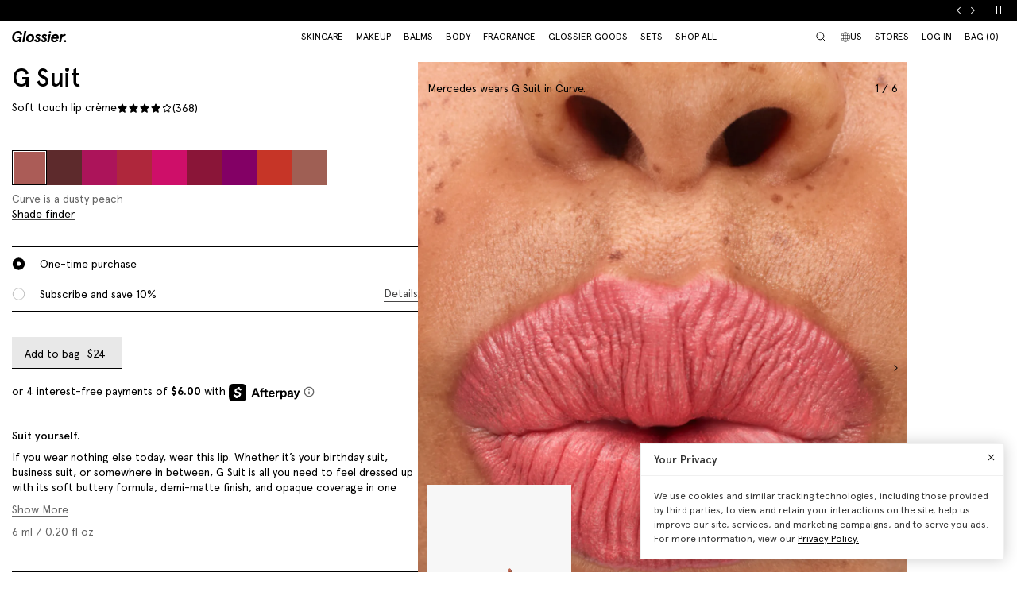

--- FILE ---
content_type: text/html; charset=utf-8
request_url: https://www.glossier.com/en-tc/products/g-suit
body_size: 74160
content:
<!doctype html>
<html lang="en">
<head>
  
  <meta charset="utf-8">
  <meta http-equiv="X-UA-Compatible" content="IE=edge">
  <meta name="viewport" content="width=device-width, initial-scale=1">
  
    <link rel="canonical" href="https://www.glossier.com/en-tc/products/g-suit?variant=43781991465205">
  

  <title>G Suit &ndash; Glossier</title>

  <script src="https://cdn.optimizely.com/js/22916101539.js"></script>
<script>
    if(window.optimizely) {
        window.optimizely.push({
            "type": "holdEvents"
        });
    }
</script>

  
    
      <meta name="description" content="Our first opaque lip product that delivers bold, buttery-smooth color in one swipe. Whether your birthday suit, business suit or somewhere in-between follows, it all starts with your G Suit.">
    
  

  
  
  

  
  


<meta property="og:site_name" content="Glossier">
<meta property="og:url" content="https://www.glossier.com/en-tc/products/g-suit">
<meta property="og:title" content="G Suit">
<meta property="og:type" content="product">
<meta property="og:description" content="Our first opaque lip product that delivers bold, buttery-smooth color in one swipe. Whether your birthday suit, business suit or somewhere in-between follows, it all starts with your G Suit.">

  
<meta property="product:availability" content="instock">
  <meta property="product:price:amount" content="28.00">
  <meta property="product:price:currency" content="USD"><meta property="og:image" content="http://www.glossier.com/cdn/shop/files/glossier-makeup-gsuit-curve-carousel-01.png?v=1762200274">
      <meta property="og:image:url" content="https://www.glossier.com/cdn/shopifycloud/storefront/assets/no-image-2048-a2addb12.gif">
      <meta property="og:image:secure_url" content="https://www.glossier.com/cdn/shop/files/glossier-makeup-gsuit-curve-carousel-01.png?v=1762200274">
      <meta property="og:image:width" content="1374">
      <meta property="og:image:height" content="1722">
      <meta property="og:image:alt" content="curve | g suit in curve"><meta property="og:image" content="http://www.glossier.com/cdn/shop/files/glossier-gsuit-curve-02.png?v=1683214021">
      <meta property="og:image:url" content="https://www.glossier.com/cdn/shopifycloud/storefront/assets/no-image-2048-a2addb12.gif">
      <meta property="og:image:secure_url" content="https://www.glossier.com/cdn/shop/files/glossier-gsuit-curve-02.png?v=1683214021">
      <meta property="og:image:width" content="1374">
      <meta property="og:image:height" content="1722">
      <meta property="og:image:alt" content="curve | Mercedes wears G Suit in Curve. | Mercedes wears G Suit in Curve."><meta property="og:image" content="http://www.glossier.com/cdn/shop/files/glossier-gsuit-curve-03.png?v=1683214021">
      <meta property="og:image:url" content="https://www.glossier.com/cdn/shopifycloud/storefront/assets/no-image-2048-a2addb12.gif">
      <meta property="og:image:secure_url" content="https://www.glossier.com/cdn/shop/files/glossier-gsuit-curve-03.png?v=1683214021">
      <meta property="og:image:width" content="1374">
      <meta property="og:image:height" content="1722">
      <meta property="og:image:alt" content="curve | Alya wears G Suit in Curve. | Alya wears G Suit in Curve.">

<meta name="twitter:site" content="@">
<meta name="twitter:card" content="summary_large_image">
<meta name="twitter:title" content="G Suit">
<meta name="twitter:description" content="Our first opaque lip product that delivers bold, buttery-smooth color in one swipe. Whether your birthday suit, business suit or somewhere in-between follows, it all starts with your G Suit.">


  
  <link rel="icon" type="image/png" href="//www.glossier.com/cdn/shop/files/favicon-dark_32x32.webp?v=1681821732" media="(prefers-color-scheme: no-preference)">
  <link rel="icon" type="image/png" href="//www.glossier.com/cdn/shop/files/favicon-dark_32x32.webp?v=1681821732" media="(prefers-color-scheme: light)"><link rel="icon" type="image/png" href="//www.glossier.com/cdn/shop/files/favicon-light_32x32.webp?v=1681821719" media="(prefers-color-scheme: dark)">
  <link rel="apple-touch-icon" href="//www.glossier.com/cdn/shop/files/favicon-light_180x180.webp?v=1681821719">

  
  



<link
  rel="preload"
  as="image"
  href="https://glossier-prod.imgix.net/files/glossier-makeup-gsuit-curve-carousel-01.png?auto=compress,format&cs=srgb&w={width}"
  imagesrcset="
https://glossier-prod.imgix.net/files/glossier-makeup-gsuit-curve-carousel-01.png?auto=compress,format&cs=srgb&w=180?auto=compress,format&cs=srgb 180w,https://glossier-prod.imgix.net/files/glossier-makeup-gsuit-curve-carousel-01.png?auto=compress,format&cs=srgb&w=360?auto=compress,format&cs=srgb 360w,https://glossier-prod.imgix.net/files/glossier-makeup-gsuit-curve-carousel-01.png?auto=compress,format&cs=srgb&w=540?auto=compress,format&cs=srgb 540w,https://glossier-prod.imgix.net/files/glossier-makeup-gsuit-curve-carousel-01.png?auto=compress,format&cs=srgb&w=720?auto=compress,format&cs=srgb 720w,https://glossier-prod.imgix.net/files/glossier-makeup-gsuit-curve-carousel-01.png?auto=compress,format&cs=srgb&w=900?auto=compress,format&cs=srgb 900w,https://glossier-prod.imgix.net/files/glossier-makeup-gsuit-curve-carousel-01.png?auto=compress,format&cs=srgb&w=1080?auto=compress,format&cs=srgb 1080w,https://glossier-prod.imgix.net/files/glossier-makeup-gsuit-curve-carousel-01.png?auto=compress,format&cs=srgb&w=1296?auto=compress,format&cs=srgb 1296w,https://glossier-prod.imgix.net/files/glossier-makeup-gsuit-curve-carousel-01.png?auto=compress,format&cs=srgb&w=1374?auto=compress,format&cs=srgb 1374w"
  imagesizes="auto"
>

    
  

<link
  rel="preload"
  as="image"
  href="https://glossier-prod.imgix.net/files/glossier-gsuit-curve-02.png?auto=compress,format&cs=srgb&w={width}"
  imagesrcset="
https://glossier-prod.imgix.net/files/glossier-gsuit-curve-02.png?auto=compress,format&cs=srgb&w=180?auto=compress,format&cs=srgb 180w,https://glossier-prod.imgix.net/files/glossier-gsuit-curve-02.png?auto=compress,format&cs=srgb&w=360?auto=compress,format&cs=srgb 360w,https://glossier-prod.imgix.net/files/glossier-gsuit-curve-02.png?auto=compress,format&cs=srgb&w=540?auto=compress,format&cs=srgb 540w,https://glossier-prod.imgix.net/files/glossier-gsuit-curve-02.png?auto=compress,format&cs=srgb&w=720?auto=compress,format&cs=srgb 720w,https://glossier-prod.imgix.net/files/glossier-gsuit-curve-02.png?auto=compress,format&cs=srgb&w=900?auto=compress,format&cs=srgb 900w,https://glossier-prod.imgix.net/files/glossier-gsuit-curve-02.png?auto=compress,format&cs=srgb&w=1080?auto=compress,format&cs=srgb 1080w,https://glossier-prod.imgix.net/files/glossier-gsuit-curve-02.png?auto=compress,format&cs=srgb&w=1296?auto=compress,format&cs=srgb 1296w,https://glossier-prod.imgix.net/files/glossier-gsuit-curve-02.png?auto=compress,format&cs=srgb&w=1374?auto=compress,format&cs=srgb 1374w"
  imagesizes="auto"
>

    
  


  
  
  <script>
    window.configuration = {
      klaviyoAPI: 'Sn6eFZ',
      yotoAPI: 'xAJLIqkdZjK3FOIgCqiXbx1OtYADZxhE80pWNsAW',
    }
    window.SDG = window.SDG || {};
    window._ = window._ || {};
    window.__webpack_public_path__ = '//www.glossier.com/cdn/shop/t/1372/assets/';
    SDG.Data = {};
    SDG.Data.assetUrl = '//www.glossier.com/cdn/shop/t/1372/assets/';
    SDG.Data.fileUrl = '//www.glossier.com/cdn/shop/files/';
    SDG.Data.sq = [];
    SDG.Data.moneyFormat = '${{amount}}';
    SDG.Data.currencySymbol = "$"

    SDG.Data.countrySelectorRedirect = Boolean(true);
    SDG.Data.predictiveSearchUrl = '/en-tc/search/suggest';
    SDG.Data.videoStrings = {
      play: "Play video",
      pause: "Pause video",
      mute: "Mute video",
      unmute: "Unmute video",
    };
    SDG.Data.noImageFoundUrl = '//www.glossier.com/cdn/shopifycloud/storefront/assets/no-image-100-2a702f30_75x.gif';
    SDG.Data.themeRole = 'main';
    SDG.Data.shopDomain = 'glossier-admin.myshopify.com';
    SDG.Data.imgixFormatParam = '?auto=compress,format&cs=srgb';
    SDG.Data.ukUrl = "https://uk.glossier.com";
  </script>

  

  <link href="//www.glossier.com/cdn/shop/t/1372/assets/style.css?v=10889675925000534591768402159" rel="stylesheet" type="text/css" media="all" />



  <link href="//www.glossier.com/cdn/shop/t/1372/assets/product.css?v=14812492357324763451768402159" rel="stylesheet" type="text/css" media="all" />





















  
  

  
  

  
  














<script>SDG.Data.path={404:'//www.glossier.com/cdn/shop/t/1372/assets/404.min.js?v=144273395684039749511768320341',account:'//www.glossier.com/cdn/shop/t/1372/assets/account.min.js?v=160959814035287110601768320341',account_dashboard:'//www.glossier.com/cdn/shop/t/1372/assets/account-dashboard.min.js?v=181919875830493842871768320341',collection:'//www.glossier.com/cdn/shop/t/1372/assets/collection.min.js?v=154052394141207469201768320341',index:'//www.glossier.com/cdn/shop/t/1372/assets/index.min.js?v=23782392740871721231768320341',opt_out:'//www.glossier.com/cdn/shop/t/1372/assets/privacyPreferenceCenter.min.js?v=57793882350724033051768320341',product:'//www.glossier.com/cdn/shop/t/1372/assets/product.min.js?v=141219515595627531781768320341',page:'//www.glossier.com/cdn/shop/t/1372/assets/page.min.js?v=123060111222986711701768320341',shopify_options:'//www.glossier.com/cdn/shopifycloud/storefront/assets/themes_support/option_selection-b017cd28.js',shade_finder_quiz:'//www.glossier.com/cdn/shop/t/1372/assets/shade-finder-quiz.min.js?v=32914477584993640051768320341',style_guide:'//www.glossier.com/cdn/shop/t/1372/assets/style-guide.min.js?v=26120404032960102061768320341'};SDG.Data.pageHandle='product';SDG.Data.ssId='';SDG.Data.template="product.g-suit";SDG.Data.imgixUrl='https://glossier-prod.imgix.net';SDG.Data.enableImgix=true;SDG.Data.klaviyoAPI='Sn6eFZ';SDG.Data.klaviyoNewsletterId='V9TWRD';SDG.Data.klaviyoCatalog='$shopify';SDG.Data.addToBag='Add to bag';SDG.Data.chooseSet='Choose set';SDG.Data.soldOut='Sold out';SDG.Data.notifyMe='Notify me';SDG.Data.comingSoon='See details';SDG.Data.globalEEnabled=Boolean(true);SDG.Data.findation={apiKey:"22897d4ebc7c90c693c4332c5efd07701644cd5f650c942a7a2ee1b66784",demoMode:false,};SDG.Data.captionColorRatio=50 / 100;SDG.Data.productThumbnailSettings={enable:true,};SDG.Data.pwl="[base64]";SDG.Data.pwla="WyJDYXNzaWUiLCJsYXNzaWUiXQ==";SDG.Data.enableCustomization=false;SDG.Data.translations={oneTrust:{screenreaderTitle:"Translation missing:en.general.one_trust.screenreader_title"}};window.enableSubscription=true;window.rcLoginAccessLink={settings:[{page:'/account',injectionAnchorSelectors:['#recharge-subscription-login-access-link'],injectionPosition:'afterend'}]};</script>


<script>SDG.Data.gwp=SDG.Data.gwp || {};SDG.Data.gwp.enableGwp=false;SDG.Data.gwp.gwpProductId="8771481239797";SDG.Data.gwp.gwpVariantId="45775013544181";SDG.Data.gwp.gwpThreshold="16000";SDG.Data.gwp.gwpProductTitle="Crème de You";SDG.Data.gwp.gwpCollateralVariantId=""</script>
<script>SDG.Data.pdpInterstitialUpsell=SDG.Data.pdpInterstitialUpsell || {};SDG.Data.pdpInterstitialUpsell.enabledGlobally=Boolean(false);SDG.Data.pdpInterstitialUpsell.enabledForThisProduct=Boolean();SDG.Data.pdpInterstitialUpsell.openDelay=1;SDG.Data.pdpInterstitialUpsell.triggerProductData=null;SDG.Data.pdpInterstitialUpsell.upsellProductVariantId=null;</script>
<script src="//www.glossier.com/cdn/shop/t/1372/assets/runtime.min.js?v=167519139731668828111768320341" defer></script>
<script src="//www.glossier.com/cdn/shop/t/1372/assets/app.min.js?v=118205914868829167781768320341" defer></script>


  
  

<!-- Begin Shopify-Afterpay JavaScript Snippet (v1.1.5) -->

  <script type="text/javascript">
    // Overrides:
    // var afterpay_min = 1.00;       // As per your Afterpay contract.
    // var afterpay_max = 2000.00;    // As per your Afterpay contract.
    // var afterpay_msg_size = 'sm';  // Can be 'xs', 'sm', 'md' or 'lg'.
    // var afterpay_bold_amount = true;
    var afterpay_logo_theme = 'black';  // Can be 'colour', 'black' or 'white'.
    // var afterpay_modal_open_icon = true;
    // var afterpay_hide_upper_limit = false;
    // var afterpay_hide_lower_limit = true;
    // var afterpay_show_if_outside_limits = true;
    // var afterpay_cbt_enabled = false;
    // var afterpay_apr_loans_available = false;

    // var afterpay_product_integration_enabled = true;
    var afterpay_product_selector = '#productAfterpay';
    var afterpay_variable_price_fallback = true;
    var afterpay_variable_price_fallback_selector = '.js-price-original';
    // var afterpay_variable_price_fallback_method = 'mutation';  // Can be 'mutation' or 'interval'.

    // var afterpay_cart_integration_enabled = true;
    // var afterpay_cart_static_selector = '#cart-subtotal-selector';
    // var afterpay_variable_subtotal_fallback = false;
    // var afterpay_variable_subtotal_fallback_selector = '';
    // var afterpay_variable_subtotal_fallback_method = 'mutation'; // Can be 'mutation' or 'interval'.
    // var afterpay_cart_dynamic_integration_enabled = false;

    // var afterpay_footer_logo_enabled = true;
    // var afterpay_footer_logo_format = 'icon';  // Can be 'icon', 'stacked' or 'logo'.
    // var afterpay_footer_logo_theme = 'colour'; // Can be 'colour', 'black' or 'white'.
    // var afterpay_footer_logo_background = 'border';  // Can be 'border' or 'transparent'.
    // var afterpay_footer_logo_container = 'footer ul.payment-icons';
    // var afterpay_footer_logo_template = '<li class="payment-icon"><object data="{logo_path}" type="image/svg+xml"></object></li>';

    // Non-editable fields:
    var afterpay_js_language = "en";
    var afterpay_js_country = "TC";
    var afterpay_shop_currency = "USD";
    var afterpay_cart_currency = "USD";
    var afterpay_shop_money_format = "${{amount}}";
    var afterpay_shop_permanent_domain = "glossier-admin.myshopify.com";
    var afterpay_theme_name = "1\/14 Release 3.37.0";
    var afterpay_product = {"id":8035307847925,"title":"G Suit","handle":"g-suit","description":"\u003cp\u003e\u003cstrong\u003eSoft touch lip crème\u003c\/strong\u003e\u003c\/p\u003e\n\u003cp\u003eIf you wear nothing else today, wear this lip. Whether it’s your birthday suit, business suit, or somewhere in between, G Suit is all you need to feel dressed up with its soft buttery formula, demi-matte finish, and opaque coverage in one swipe. The luxurious formula floats over lips and remains comfortable and flexible throughout wear, while a rich emollient oil blend keeps pigment from sinking into lips for a smooth, soft-focus effect. Chic, polished, and here to be noticed, it’s the perfect addition to your lip wardrobe. Available in nine made-to-be-noticed shades.\u003cbr\u003e\u003c\/p\u003e\n\u003cp\u003e\u003cstrong\u003eKey Ingredients:\u003c\/strong\u003e\u003c\/p\u003e\n\u003cdiv class=\"body rte\"\u003e\n\u003cp\u003eRose Wax Silicia provides a soft-touch, petal-like feel during application, while smoothing Orchid Complex helps smooth the look of lips for a pillowy after effect.\u003c\/p\u003e\n\u003c\/div\u003e\n\u003cdiv data-initial-accordion-state=\"closed\" data-enable-section-accordion=\"\" class=\"acc js-acc\" id=\"acc-template--20530977439989__e09a9328-fbc1-402e-8f5a-4e5631ed69db\"\u003e\n\u003cdiv class=\"acc__inner\"\u003e\n\u003cul\u003e\n\u003cli\u003eRose Wax Silica\u003c\/li\u003e\n\u003cli\u003eOrchid Complex\u003c\/li\u003e\n\u003cli\u003eBlack Raspberry Seed Oil\u003c\/li\u003e\n\u003cli\u003eShea Butter\u003c\/li\u003e\n\u003c\/ul\u003e\n\u003c\/div\u003e\n\u003c\/div\u003e\n\u003cp\u003e\u003cstrong\u003eProduct Details:\u003c\/strong\u003e\u003c\/p\u003e\n\u003cul class=\"pv-details__good-to-know list-reset\"\u003e\n\u003cli class=\"pv-details__good-to-know-item\"\u003eBuildable\u003c\/li\u003e\n\u003cli class=\"pv-details__good-to-know-item\"\u003eSoft\u003c\/li\u003e\n\u003cli class=\"pv-details__good-to-know-item\"\u003eCreamy\u003c\/li\u003e\n\u003cli class=\"pv-details__good-to-know-item\"\u003eVelvety\u003c\/li\u003e\n\u003cli class=\"pv-details__good-to-know-item\"\u003eDemi-matte\u003c\/li\u003e\n\u003cli class=\"pv-details__good-to-know-item\"\u003eCruelty free\u003c\/li\u003e\n\u003cli class=\"pv-details__good-to-know-item\"\u003eVegan\u003c\/li\u003e\n\u003c\/ul\u003e","published_at":"2023-04-25T00:00:00-04:00","created_at":"2023-03-30T11:11:21-04:00","vendor":"Glossier","type":"Makeup","tags":["bfcm-2025-hardmark","bfcm-eligible","CAD pricing update","color","dec-surprise-sale","dec25_surprisesale","emp-disc-yes","EndOfSeason_2025","eos_2025","FABB","flash sale 40","fog2025_hardmark","fog24","fog25","GLS 2.0","Maximum Limit: 20","not eligible","pricing_export","SDG Test","Shop All","Sub-Category: Lip","Sub-category: Makeup","sunset sale","surprisesaledec24","surprisesalemarch25","warehouse-sale"],"price":2800,"price_min":2800,"price_max":2800,"available":true,"price_varies":false,"compare_at_price":null,"compare_at_price_min":0,"compare_at_price_max":0,"compare_at_price_varies":false,"variants":[{"id":43781991465205,"title":"Curve","option1":"Curve","option2":null,"option3":null,"sku":"GST-365-00-00","requires_shipping":true,"taxable":true,"featured_image":{"id":41772069191925,"product_id":8035307847925,"position":1,"created_at":"2024-09-19T11:13:38-04:00","updated_at":"2025-11-03T15:04:34-05:00","alt":"curve | g suit in curve","width":1374,"height":1722,"src":"\/\/www.glossier.com\/cdn\/shop\/files\/glossier-makeup-gsuit-curve-carousel-01.png?v=1762200274","variant_ids":[43781991465205]},"available":true,"name":"G Suit - Curve","public_title":"Curve","options":["Curve"],"price":2800,"weight":33,"compare_at_price":null,"inventory_management":"shopify","barcode":"810086254705","featured_media":{"alt":"curve | g suit in curve","id":34844243460341,"position":1,"preview_image":{"aspect_ratio":0.798,"height":1722,"width":1374,"src":"\/\/www.glossier.com\/cdn\/shop\/files\/glossier-makeup-gsuit-curve-carousel-01.png?v=1762200274"}},"requires_selling_plan":false,"selling_plan_allocations":[{"price_adjustments":[{"position":1,"price":2520}],"price":2520,"compare_at_price":2800,"per_delivery_price":2520,"selling_plan_id":4853858549,"selling_plan_group_id":"949f8f62eb7266f96aa5d8838c1766841a789ae7"},{"price_adjustments":[{"position":1,"price":2520}],"price":2520,"compare_at_price":2800,"per_delivery_price":2520,"selling_plan_id":4853891317,"selling_plan_group_id":"255da73dd5654c3ff6e9a717abd6ff63eaede0dc"},{"price_adjustments":[{"position":1,"price":2520}],"price":2520,"compare_at_price":2800,"per_delivery_price":2520,"selling_plan_id":4853924085,"selling_plan_group_id":"cbe415f6cec79027d329a2d3ec8815d769804f15"},{"price_adjustments":[{"position":1,"price":2520}],"price":2520,"compare_at_price":2800,"per_delivery_price":2520,"selling_plan_id":4853956853,"selling_plan_group_id":"3c2f96b7897f419bbf662c01730101ff6d6409e4"},{"price_adjustments":[{"position":1,"price":2520}],"price":2520,"compare_at_price":2800,"per_delivery_price":2520,"selling_plan_id":4853989621,"selling_plan_group_id":"6719ca4e617b603f53c55911e8b29d6407cdfb52"}],"quantity_rule":{"min":1,"max":null,"increment":1}},{"id":43781991530741,"title":"Drive","option1":"Drive","option2":null,"option3":null,"sku":"GST-367-00-00","requires_shipping":true,"taxable":true,"featured_image":{"id":41772074533109,"product_id":8035307847925,"position":8,"created_at":"2024-09-19T11:14:43-04:00","updated_at":"2024-09-19T11:14:46-04:00","alt":"drive | g suit drive","width":1374,"height":1722,"src":"\/\/www.glossier.com\/cdn\/shop\/files\/glossier-makeup-gsuit-drive-carousel-01.png?v=1726758886","variant_ids":[43781991530741]},"available":true,"name":"G Suit - Drive","public_title":"Drive","options":["Drive"],"price":2800,"weight":33,"compare_at_price":null,"inventory_management":"shopify","barcode":"810086254613","featured_media":{"alt":"drive | g suit drive","id":34844246376693,"position":8,"preview_image":{"aspect_ratio":0.798,"height":1722,"width":1374,"src":"\/\/www.glossier.com\/cdn\/shop\/files\/glossier-makeup-gsuit-drive-carousel-01.png?v=1726758886"}},"requires_selling_plan":false,"selling_plan_allocations":[{"price_adjustments":[{"position":1,"price":2520}],"price":2520,"compare_at_price":2800,"per_delivery_price":2520,"selling_plan_id":4853858549,"selling_plan_group_id":"949f8f62eb7266f96aa5d8838c1766841a789ae7"},{"price_adjustments":[{"position":1,"price":2520}],"price":2520,"compare_at_price":2800,"per_delivery_price":2520,"selling_plan_id":4853891317,"selling_plan_group_id":"255da73dd5654c3ff6e9a717abd6ff63eaede0dc"},{"price_adjustments":[{"position":1,"price":2520}],"price":2520,"compare_at_price":2800,"per_delivery_price":2520,"selling_plan_id":4853924085,"selling_plan_group_id":"cbe415f6cec79027d329a2d3ec8815d769804f15"},{"price_adjustments":[{"position":1,"price":2520}],"price":2520,"compare_at_price":2800,"per_delivery_price":2520,"selling_plan_id":4853956853,"selling_plan_group_id":"3c2f96b7897f419bbf662c01730101ff6d6409e4"},{"price_adjustments":[{"position":1,"price":2520}],"price":2520,"compare_at_price":2800,"per_delivery_price":2520,"selling_plan_id":4853989621,"selling_plan_group_id":"6719ca4e617b603f53c55911e8b29d6407cdfb52"}],"quantity_rule":{"min":1,"max":null,"increment":1}},{"id":43781991596277,"title":"Flip","option1":"Flip","option2":null,"option3":null,"sku":"GST-368-00-00","requires_shipping":true,"taxable":true,"featured_image":{"id":41772074402037,"product_id":8035307847925,"position":16,"created_at":"2024-09-19T11:14:43-04:00","updated_at":"2024-09-19T11:14:46-04:00","alt":"flip | g suit in flip","width":1374,"height":1722,"src":"\/\/www.glossier.com\/cdn\/shop\/files\/glossier-makeup-gsuit-flip-carousel-01.png?v=1726758886","variant_ids":[43781991596277]},"available":true,"name":"G Suit - Flip","public_title":"Flip","options":["Flip"],"price":2800,"weight":33,"compare_at_price":null,"inventory_management":"shopify","barcode":"810086254736","featured_media":{"alt":"flip | g suit in flip","id":34844246409461,"position":16,"preview_image":{"aspect_ratio":0.798,"height":1722,"width":1374,"src":"\/\/www.glossier.com\/cdn\/shop\/files\/glossier-makeup-gsuit-flip-carousel-01.png?v=1726758886"}},"requires_selling_plan":false,"selling_plan_allocations":[{"price_adjustments":[{"position":1,"price":2520}],"price":2520,"compare_at_price":2800,"per_delivery_price":2520,"selling_plan_id":4853858549,"selling_plan_group_id":"949f8f62eb7266f96aa5d8838c1766841a789ae7"},{"price_adjustments":[{"position":1,"price":2520}],"price":2520,"compare_at_price":2800,"per_delivery_price":2520,"selling_plan_id":4853891317,"selling_plan_group_id":"255da73dd5654c3ff6e9a717abd6ff63eaede0dc"},{"price_adjustments":[{"position":1,"price":2520}],"price":2520,"compare_at_price":2800,"per_delivery_price":2520,"selling_plan_id":4853924085,"selling_plan_group_id":"cbe415f6cec79027d329a2d3ec8815d769804f15"},{"price_adjustments":[{"position":1,"price":2520}],"price":2520,"compare_at_price":2800,"per_delivery_price":2520,"selling_plan_id":4853956853,"selling_plan_group_id":"3c2f96b7897f419bbf662c01730101ff6d6409e4"},{"price_adjustments":[{"position":1,"price":2520}],"price":2520,"compare_at_price":2800,"per_delivery_price":2520,"selling_plan_id":4853989621,"selling_plan_group_id":"6719ca4e617b603f53c55911e8b29d6407cdfb52"}],"quantity_rule":{"min":1,"max":null,"increment":1}},{"id":43781991629045,"title":"Jet","option1":"Jet","option2":null,"option3":null,"sku":"GST-370-00-00","requires_shipping":true,"taxable":true,"featured_image":{"id":41772074369269,"product_id":8035307847925,"position":22,"created_at":"2024-09-19T11:14:44-04:00","updated_at":"2024-09-19T11:14:46-04:00","alt":"jet | g suit in jet","width":1374,"height":1722,"src":"\/\/www.glossier.com\/cdn\/shop\/files\/glossier-makeup-gsuit-jet-carousel-01.png?v=1726758886","variant_ids":[43781991629045]},"available":true,"name":"G Suit - Jet","public_title":"Jet","options":["Jet"],"price":2800,"weight":33,"compare_at_price":null,"inventory_management":"shopify","barcode":"810086254682","featured_media":{"alt":"jet | g suit in jet","id":34844246442229,"position":22,"preview_image":{"aspect_ratio":0.798,"height":1722,"width":1374,"src":"\/\/www.glossier.com\/cdn\/shop\/files\/glossier-makeup-gsuit-jet-carousel-01.png?v=1726758886"}},"requires_selling_plan":false,"selling_plan_allocations":[{"price_adjustments":[{"position":1,"price":2520}],"price":2520,"compare_at_price":2800,"per_delivery_price":2520,"selling_plan_id":4853858549,"selling_plan_group_id":"949f8f62eb7266f96aa5d8838c1766841a789ae7"},{"price_adjustments":[{"position":1,"price":2520}],"price":2520,"compare_at_price":2800,"per_delivery_price":2520,"selling_plan_id":4853891317,"selling_plan_group_id":"255da73dd5654c3ff6e9a717abd6ff63eaede0dc"},{"price_adjustments":[{"position":1,"price":2520}],"price":2520,"compare_at_price":2800,"per_delivery_price":2520,"selling_plan_id":4853924085,"selling_plan_group_id":"cbe415f6cec79027d329a2d3ec8815d769804f15"},{"price_adjustments":[{"position":1,"price":2520}],"price":2520,"compare_at_price":2800,"per_delivery_price":2520,"selling_plan_id":4853956853,"selling_plan_group_id":"3c2f96b7897f419bbf662c01730101ff6d6409e4"},{"price_adjustments":[{"position":1,"price":2520}],"price":2520,"compare_at_price":2800,"per_delivery_price":2520,"selling_plan_id":4853989621,"selling_plan_group_id":"6719ca4e617b603f53c55911e8b29d6407cdfb52"}],"quantity_rule":{"min":1,"max":null,"increment":1}},{"id":43781991694581,"title":"Pilot","option1":"Pilot","option2":null,"option3":null,"sku":"GST-371-00-00","requires_shipping":true,"taxable":true,"featured_image":{"id":41772074434805,"product_id":8035307847925,"position":29,"created_at":"2024-09-19T11:14:44-04:00","updated_at":"2024-09-19T11:14:46-04:00","alt":"pilot | g suit in pilot","width":1374,"height":1722,"src":"\/\/www.glossier.com\/cdn\/shop\/files\/glossier-makeup-gsuit-pilot-carousel-01.png?v=1726758886","variant_ids":[43781991694581]},"available":true,"name":"G Suit - Pilot","public_title":"Pilot","options":["Pilot"],"price":2800,"weight":33,"compare_at_price":null,"inventory_management":"shopify","barcode":"","featured_media":{"alt":"pilot | g suit in pilot","id":34844246474997,"position":29,"preview_image":{"aspect_ratio":0.798,"height":1722,"width":1374,"src":"\/\/www.glossier.com\/cdn\/shop\/files\/glossier-makeup-gsuit-pilot-carousel-01.png?v=1726758886"}},"requires_selling_plan":false,"selling_plan_allocations":[{"price_adjustments":[{"position":1,"price":2520}],"price":2520,"compare_at_price":2800,"per_delivery_price":2520,"selling_plan_id":4853858549,"selling_plan_group_id":"949f8f62eb7266f96aa5d8838c1766841a789ae7"},{"price_adjustments":[{"position":1,"price":2520}],"price":2520,"compare_at_price":2800,"per_delivery_price":2520,"selling_plan_id":4853891317,"selling_plan_group_id":"255da73dd5654c3ff6e9a717abd6ff63eaede0dc"},{"price_adjustments":[{"position":1,"price":2520}],"price":2520,"compare_at_price":2800,"per_delivery_price":2520,"selling_plan_id":4853924085,"selling_plan_group_id":"cbe415f6cec79027d329a2d3ec8815d769804f15"},{"price_adjustments":[{"position":1,"price":2520}],"price":2520,"compare_at_price":2800,"per_delivery_price":2520,"selling_plan_id":4853956853,"selling_plan_group_id":"3c2f96b7897f419bbf662c01730101ff6d6409e4"},{"price_adjustments":[{"position":1,"price":2520}],"price":2520,"compare_at_price":2800,"per_delivery_price":2520,"selling_plan_id":4853989621,"selling_plan_group_id":"6719ca4e617b603f53c55911e8b29d6407cdfb52"}],"quantity_rule":{"min":1,"max":null,"increment":1}},{"id":43781991760117,"title":"Shift","option1":"Shift","option2":null,"option3":null,"sku":"GST-372-00-00","requires_shipping":true,"taxable":true,"featured_image":{"id":41772074500341,"product_id":8035307847925,"position":38,"created_at":"2024-09-19T11:14:44-04:00","updated_at":"2024-09-19T11:14:46-04:00","alt":"shift | g suit in shift","width":1374,"height":1722,"src":"\/\/www.glossier.com\/cdn\/shop\/files\/glossier-makeup-gsuit-shift-carousel-01.png?v=1726758886","variant_ids":[43781991760117]},"available":true,"name":"G Suit - Shift","public_title":"Shift","options":["Shift"],"price":2800,"weight":33,"compare_at_price":null,"inventory_management":"shopify","barcode":"810086254668","featured_media":{"alt":"shift | g suit in shift","id":34844246507765,"position":38,"preview_image":{"aspect_ratio":0.798,"height":1722,"width":1374,"src":"\/\/www.glossier.com\/cdn\/shop\/files\/glossier-makeup-gsuit-shift-carousel-01.png?v=1726758886"}},"requires_selling_plan":false,"selling_plan_allocations":[{"price_adjustments":[{"position":1,"price":2520}],"price":2520,"compare_at_price":2800,"per_delivery_price":2520,"selling_plan_id":4853858549,"selling_plan_group_id":"949f8f62eb7266f96aa5d8838c1766841a789ae7"},{"price_adjustments":[{"position":1,"price":2520}],"price":2520,"compare_at_price":2800,"per_delivery_price":2520,"selling_plan_id":4853891317,"selling_plan_group_id":"255da73dd5654c3ff6e9a717abd6ff63eaede0dc"},{"price_adjustments":[{"position":1,"price":2520}],"price":2520,"compare_at_price":2800,"per_delivery_price":2520,"selling_plan_id":4853924085,"selling_plan_group_id":"cbe415f6cec79027d329a2d3ec8815d769804f15"},{"price_adjustments":[{"position":1,"price":2520}],"price":2520,"compare_at_price":2800,"per_delivery_price":2520,"selling_plan_id":4853956853,"selling_plan_group_id":"3c2f96b7897f419bbf662c01730101ff6d6409e4"},{"price_adjustments":[{"position":1,"price":2520}],"price":2520,"compare_at_price":2800,"per_delivery_price":2520,"selling_plan_id":4853989621,"selling_plan_group_id":"6719ca4e617b603f53c55911e8b29d6407cdfb52"}],"quantity_rule":{"min":1,"max":null,"increment":1}},{"id":43781991825653,"title":"Tempo","option1":"Tempo","option2":null,"option3":null,"sku":"GST-373-00-00","requires_shipping":true,"taxable":true,"featured_image":{"id":41772074336501,"product_id":8035307847925,"position":44,"created_at":"2024-09-19T11:14:44-04:00","updated_at":"2024-09-19T11:14:46-04:00","alt":"tempo | g suit in tempo","width":1374,"height":1722,"src":"\/\/www.glossier.com\/cdn\/shop\/files\/glossier-makeup-gsuit-tempo-carousel-01.png?v=1726758886","variant_ids":[43781991825653]},"available":true,"name":"G Suit - Tempo","public_title":"Tempo","options":["Tempo"],"price":2800,"weight":33,"compare_at_price":null,"inventory_management":"shopify","barcode":"810086254743","featured_media":{"alt":"tempo | g suit in tempo","id":34844246573301,"position":44,"preview_image":{"aspect_ratio":0.798,"height":1722,"width":1374,"src":"\/\/www.glossier.com\/cdn\/shop\/files\/glossier-makeup-gsuit-tempo-carousel-01.png?v=1726758886"}},"requires_selling_plan":false,"selling_plan_allocations":[{"price_adjustments":[{"position":1,"price":2520}],"price":2520,"compare_at_price":2800,"per_delivery_price":2520,"selling_plan_id":4853858549,"selling_plan_group_id":"949f8f62eb7266f96aa5d8838c1766841a789ae7"},{"price_adjustments":[{"position":1,"price":2520}],"price":2520,"compare_at_price":2800,"per_delivery_price":2520,"selling_plan_id":4853891317,"selling_plan_group_id":"255da73dd5654c3ff6e9a717abd6ff63eaede0dc"},{"price_adjustments":[{"position":1,"price":2520}],"price":2520,"compare_at_price":2800,"per_delivery_price":2520,"selling_plan_id":4853924085,"selling_plan_group_id":"cbe415f6cec79027d329a2d3ec8815d769804f15"},{"price_adjustments":[{"position":1,"price":2520}],"price":2520,"compare_at_price":2800,"per_delivery_price":2520,"selling_plan_id":4853956853,"selling_plan_group_id":"3c2f96b7897f419bbf662c01730101ff6d6409e4"},{"price_adjustments":[{"position":1,"price":2520}],"price":2520,"compare_at_price":2800,"per_delivery_price":2520,"selling_plan_id":4853989621,"selling_plan_group_id":"6719ca4e617b603f53c55911e8b29d6407cdfb52"}],"quantity_rule":{"min":1,"max":null,"increment":1}},{"id":43781991858421,"title":"Strike","option1":"Strike","option2":null,"option3":null,"sku":"GST-374-00-00","requires_shipping":true,"taxable":true,"featured_image":{"id":41772074467573,"product_id":8035307847925,"position":51,"created_at":"2024-09-19T11:14:44-04:00","updated_at":"2024-09-19T11:14:46-04:00","alt":"strike | g suit in strike","width":1374,"height":1722,"src":"\/\/www.glossier.com\/cdn\/shop\/files\/glossier-makeup-gsuit-strike-carousel-01.png?v=1726758886","variant_ids":[43781991858421]},"available":true,"name":"G Suit - Strike","public_title":"Strike","options":["Strike"],"price":2800,"weight":33,"compare_at_price":null,"inventory_management":"shopify","barcode":"810086254699","featured_media":{"alt":"strike | g suit in strike","id":34844246540533,"position":51,"preview_image":{"aspect_ratio":0.798,"height":1722,"width":1374,"src":"\/\/www.glossier.com\/cdn\/shop\/files\/glossier-makeup-gsuit-strike-carousel-01.png?v=1726758886"}},"requires_selling_plan":false,"selling_plan_allocations":[{"price_adjustments":[{"position":1,"price":2520}],"price":2520,"compare_at_price":2800,"per_delivery_price":2520,"selling_plan_id":4853858549,"selling_plan_group_id":"949f8f62eb7266f96aa5d8838c1766841a789ae7"},{"price_adjustments":[{"position":1,"price":2520}],"price":2520,"compare_at_price":2800,"per_delivery_price":2520,"selling_plan_id":4853891317,"selling_plan_group_id":"255da73dd5654c3ff6e9a717abd6ff63eaede0dc"},{"price_adjustments":[{"position":1,"price":2520}],"price":2520,"compare_at_price":2800,"per_delivery_price":2520,"selling_plan_id":4853924085,"selling_plan_group_id":"cbe415f6cec79027d329a2d3ec8815d769804f15"},{"price_adjustments":[{"position":1,"price":2520}],"price":2520,"compare_at_price":2800,"per_delivery_price":2520,"selling_plan_id":4853956853,"selling_plan_group_id":"3c2f96b7897f419bbf662c01730101ff6d6409e4"},{"price_adjustments":[{"position":1,"price":2520}],"price":2520,"compare_at_price":2800,"per_delivery_price":2520,"selling_plan_id":4853989621,"selling_plan_group_id":"6719ca4e617b603f53c55911e8b29d6407cdfb52"}],"quantity_rule":{"min":1,"max":null,"increment":1}},{"id":43781991923957,"title":"Lane","option1":"Lane","option2":null,"option3":null,"sku":"GST-377-00-00","requires_shipping":true,"taxable":true,"featured_image":{"id":41772063588597,"product_id":8035307847925,"position":58,"created_at":"2024-09-19T11:12:40-04:00","updated_at":"2024-09-19T11:12:42-04:00","alt":"lane | g suit in lane\n","width":1374,"height":1722,"src":"\/\/www.glossier.com\/cdn\/shop\/files\/glossier-makeup-gsuit-lane-carousel-01.png?v=1726758762","variant_ids":[43781991923957]},"available":true,"name":"G Suit - Lane","public_title":"Lane","options":["Lane"],"price":2800,"weight":33,"compare_at_price":null,"inventory_management":"shopify","barcode":"810086254750","featured_media":{"alt":"lane | g suit in lane\n","id":34844239954165,"position":58,"preview_image":{"aspect_ratio":0.798,"height":1722,"width":1374,"src":"\/\/www.glossier.com\/cdn\/shop\/files\/glossier-makeup-gsuit-lane-carousel-01.png?v=1726758762"}},"requires_selling_plan":false,"selling_plan_allocations":[{"price_adjustments":[{"position":1,"price":2520}],"price":2520,"compare_at_price":2800,"per_delivery_price":2520,"selling_plan_id":4853858549,"selling_plan_group_id":"949f8f62eb7266f96aa5d8838c1766841a789ae7"},{"price_adjustments":[{"position":1,"price":2520}],"price":2520,"compare_at_price":2800,"per_delivery_price":2520,"selling_plan_id":4853891317,"selling_plan_group_id":"255da73dd5654c3ff6e9a717abd6ff63eaede0dc"},{"price_adjustments":[{"position":1,"price":2520}],"price":2520,"compare_at_price":2800,"per_delivery_price":2520,"selling_plan_id":4853924085,"selling_plan_group_id":"cbe415f6cec79027d329a2d3ec8815d769804f15"},{"price_adjustments":[{"position":1,"price":2520}],"price":2520,"compare_at_price":2800,"per_delivery_price":2520,"selling_plan_id":4853956853,"selling_plan_group_id":"3c2f96b7897f419bbf662c01730101ff6d6409e4"},{"price_adjustments":[{"position":1,"price":2520}],"price":2520,"compare_at_price":2800,"per_delivery_price":2520,"selling_plan_id":4853989621,"selling_plan_group_id":"6719ca4e617b603f53c55911e8b29d6407cdfb52"}],"quantity_rule":{"min":1,"max":null,"increment":1}}],"images":["\/\/www.glossier.com\/cdn\/shop\/files\/glossier-makeup-gsuit-curve-carousel-01.png?v=1762200274","\/\/www.glossier.com\/cdn\/shop\/files\/glossier-gsuit-curve-02.png?v=1683214021","\/\/www.glossier.com\/cdn\/shop\/files\/glossier-gsuit-curve-03.png?v=1683214021","\/\/www.glossier.com\/cdn\/shop\/files\/glossier-gsuit-curve-04.png?v=1683214021","\/\/www.glossier.com\/cdn\/shop\/files\/glossier-gsuit-curve-05.png?v=1683214021","\/\/www.glossier.com\/cdn\/shop\/files\/glossier-gsuit-curve-06.png?v=1683214021","\/\/www.glossier.com\/cdn\/shop\/products\/glossier-gsuit-curve-carousel-07.png?v=1683214021","\/\/www.glossier.com\/cdn\/shop\/files\/glossier-makeup-gsuit-drive-carousel-01.png?v=1726758886","\/\/www.glossier.com\/cdn\/shop\/files\/glossier-carousel-gsuit-drive-02.png?v=1683225739","\/\/www.glossier.com\/cdn\/shop\/files\/glossier-carousel-gsuit-drive-03.png?v=1683225739","\/\/www.glossier.com\/cdn\/shop\/files\/glossier-carousel-gsuit-drive-04.png?v=1683225739","\/\/www.glossier.com\/cdn\/shop\/files\/glossier-gsuit-drive-05.png?v=1683225739","\/\/www.glossier.com\/cdn\/shop\/files\/glossier-gsuit-drive-06.png?v=1683225739","\/\/www.glossier.com\/cdn\/shop\/files\/glossier-gsuit-drive-07.png?v=1683225739","\/\/www.glossier.com\/cdn\/shop\/products\/glossier-gsuit-drive-carousel-08.png?v=1683225739","\/\/www.glossier.com\/cdn\/shop\/files\/glossier-makeup-gsuit-flip-carousel-01.png?v=1726758886","\/\/www.glossier.com\/cdn\/shop\/files\/glossier-gsuit-flip-02.png?v=1683295403","\/\/www.glossier.com\/cdn\/shop\/files\/glossier-gsuit-flip-03.png?v=1683295403","\/\/www.glossier.com\/cdn\/shop\/files\/glossier-gsuit-flip-04.png?v=1683295403","\/\/www.glossier.com\/cdn\/shop\/files\/glossier-gsuit-flip-05.png?v=1683295403","\/\/www.glossier.com\/cdn\/shop\/files\/glossier-gsuit-flip-06.png?v=1683295403","\/\/www.glossier.com\/cdn\/shop\/files\/glossier-makeup-gsuit-jet-carousel-01.png?v=1726758886","\/\/www.glossier.com\/cdn\/shop\/files\/glossier-gsuit-flip-07.png?v=1683295403","\/\/www.glossier.com\/cdn\/shop\/files\/glossier-gsuit-jet-02.png?v=1683295403","\/\/www.glossier.com\/cdn\/shop\/files\/glossier-gsuit-jet-03.png?v=1683295403","\/\/www.glossier.com\/cdn\/shop\/files\/glossier-gsuit-jet-04.png?v=1683295403","\/\/www.glossier.com\/cdn\/shop\/files\/glossier-gsuit-jet-05.png?v=1683295403","\/\/www.glossier.com\/cdn\/shop\/files\/glossier-gsuit-jet-06.png?v=1683295403","\/\/www.glossier.com\/cdn\/shop\/files\/glossier-makeup-gsuit-pilot-carousel-01.png?v=1726758886","\/\/www.glossier.com\/cdn\/shop\/files\/glossier-gsuit-jet-07.png?v=1683295403","\/\/www.glossier.com\/cdn\/shop\/files\/glossier-gsuit-jet-08.png?v=1683295403","\/\/www.glossier.com\/cdn\/shop\/products\/glossier-gsuit-pilot-carousel-02.png?v=1683295403","\/\/www.glossier.com\/cdn\/shop\/files\/glossier-gsuit-pilot-03.png?v=1683295403","\/\/www.glossier.com\/cdn\/shop\/files\/glossier-gsuit-pilot-04.png?v=1683295403","\/\/www.glossier.com\/cdn\/shop\/files\/glossier-gsuit-pilot-05.png?v=1683295403","\/\/www.glossier.com\/cdn\/shop\/files\/glossier-gsuit-pilot-06.png?v=1683295403","\/\/www.glossier.com\/cdn\/shop\/files\/glossier-gsuit-pilot-07.png?v=1683295403","\/\/www.glossier.com\/cdn\/shop\/files\/glossier-makeup-gsuit-shift-carousel-01.png?v=1726758886","\/\/www.glossier.com\/cdn\/shop\/files\/glossier-gsuit-pilot-08.png?v=1683295403","\/\/www.glossier.com\/cdn\/shop\/files\/glossier-gsuit-pilot-09.png?v=1683295403","\/\/www.glossier.com\/cdn\/shop\/files\/glossier-gsuit-pilot-10.png?v=1683295403","\/\/www.glossier.com\/cdn\/shop\/files\/glossier-gsuit-shift-02.png?v=1683295403","\/\/www.glossier.com\/cdn\/shop\/files\/glossier-gsuit-shift-03.png?v=1683295403","\/\/www.glossier.com\/cdn\/shop\/files\/glossier-makeup-gsuit-tempo-carousel-01.png?v=1726758886","\/\/www.glossier.com\/cdn\/shop\/files\/glossier-gsuit-shift-04.png?v=1683295403","\/\/www.glossier.com\/cdn\/shop\/files\/glossier-gsuit-shift-05.png?v=1683295403","\/\/www.glossier.com\/cdn\/shop\/files\/glossier-gsuit-shift-06.png?v=1683295403","\/\/www.glossier.com\/cdn\/shop\/files\/glossier-gsuit-shift-07.png?v=1683295403","\/\/www.glossier.com\/cdn\/shop\/files\/glossier-gsuit-tempo-02.png?v=1762268681","\/\/www.glossier.com\/cdn\/shop\/files\/glossier-gsuit-tempo-03.png?v=1683295403","\/\/www.glossier.com\/cdn\/shop\/files\/glossier-makeup-gsuit-strike-carousel-01.png?v=1726758886","\/\/www.glossier.com\/cdn\/shop\/files\/glossier-gsuit-tempo-04.png?v=1683295403","\/\/www.glossier.com\/cdn\/shop\/files\/glossier-gsuit-tempo-05.png?v=1683295403","\/\/www.glossier.com\/cdn\/shop\/files\/glossier-gsuit-tempo-06.png?v=1683295403","\/\/www.glossier.com\/cdn\/shop\/files\/glossier-gsuit-tempo-07.png?v=1683295403","\/\/www.glossier.com\/cdn\/shop\/files\/glossier-gsuit-tempo-08.png?v=1683295403","\/\/www.glossier.com\/cdn\/shop\/files\/glossier-gsuit-strike-02.png?v=1683295403","\/\/www.glossier.com\/cdn\/shop\/files\/glossier-makeup-gsuit-lane-carousel-01.png?v=1726758762","\/\/www.glossier.com\/cdn\/shop\/files\/glossier-gsuit-strike-03.png?v=1683295403","\/\/www.glossier.com\/cdn\/shop\/files\/glossier-gsuit-strike-04.png?v=1683295403","\/\/www.glossier.com\/cdn\/shop\/files\/glossier-gsuit-strike-05.png?v=1683295403","\/\/www.glossier.com\/cdn\/shop\/files\/glossier-gsuit-strike-06.png?v=1683295403","\/\/www.glossier.com\/cdn\/shop\/files\/glossier-gsuit-strike-07.png?v=1683295403","\/\/www.glossier.com\/cdn\/shop\/files\/glossier-gsuit-strike-08.png?v=1683295403","\/\/www.glossier.com\/cdn\/shop\/files\/glossier-gsuit-lane-02.png?v=1683294856","\/\/www.glossier.com\/cdn\/shop\/files\/glossier-gsuit-lane-03.png?v=1683294855","\/\/www.glossier.com\/cdn\/shop\/files\/glossier-gsuit-lane-04.png?v=1683294854","\/\/www.glossier.com\/cdn\/shop\/files\/glossier-gsuit-lane-05.png?v=1683294855","\/\/www.glossier.com\/cdn\/shop\/files\/glossier-gsuit-lane-06.png?v=1683294855","\/\/www.glossier.com\/cdn\/shop\/files\/glossier-gsuit-lane-07.png?v=1683294856","\/\/www.glossier.com\/cdn\/shop\/files\/glossier-gsuit-lane-08.png?v=1683294856"],"featured_image":"\/\/www.glossier.com\/cdn\/shop\/files\/glossier-makeup-gsuit-curve-carousel-01.png?v=1762200274","options":["Shade"],"media":[{"alt":"curve | g suit in curve","id":34844243460341,"position":1,"preview_image":{"aspect_ratio":0.798,"height":1722,"width":1374,"src":"\/\/www.glossier.com\/cdn\/shop\/files\/glossier-makeup-gsuit-curve-carousel-01.png?v=1762200274"},"aspect_ratio":0.798,"height":1722,"media_type":"image","src":"\/\/www.glossier.com\/cdn\/shop\/files\/glossier-makeup-gsuit-curve-carousel-01.png?v=1762200274","width":1374},{"alt":"curve | Mercedes wears G Suit in Curve. | Mercedes wears G Suit in Curve.","id":31683469738229,"position":2,"preview_image":{"aspect_ratio":0.798,"height":1722,"width":1374,"src":"\/\/www.glossier.com\/cdn\/shop\/files\/glossier-gsuit-curve-02.png?v=1683214021"},"aspect_ratio":0.798,"height":1722,"media_type":"image","src":"\/\/www.glossier.com\/cdn\/shop\/files\/glossier-gsuit-curve-02.png?v=1683214021","width":1374},{"alt":"curve | Alya wears G Suit in Curve. | Alya wears G Suit in Curve.","id":31683470950645,"position":3,"preview_image":{"aspect_ratio":0.798,"height":1722,"width":1374,"src":"\/\/www.glossier.com\/cdn\/shop\/files\/glossier-gsuit-curve-03.png?v=1683214021"},"aspect_ratio":0.798,"height":1722,"media_type":"image","src":"\/\/www.glossier.com\/cdn\/shop\/files\/glossier-gsuit-curve-03.png?v=1683214021","width":1374},{"alt":"curve | Elly wears G Suit in Curve. | Elly wears G Suit in Curve.","id":31683470983413,"position":4,"preview_image":{"aspect_ratio":0.798,"height":1722,"width":1374,"src":"\/\/www.glossier.com\/cdn\/shop\/files\/glossier-gsuit-curve-04.png?v=1683214021"},"aspect_ratio":0.798,"height":1722,"media_type":"image","src":"\/\/www.glossier.com\/cdn\/shop\/files\/glossier-gsuit-curve-04.png?v=1683214021","width":1374},{"alt":"curve | Mercedes wears G Suit in Curve. | Mercedes wears G Suit in Curve.","id":31683471016181,"position":5,"preview_image":{"aspect_ratio":0.797,"height":1723,"width":1374,"src":"\/\/www.glossier.com\/cdn\/shop\/files\/glossier-gsuit-curve-05.png?v=1683214021"},"aspect_ratio":0.797,"height":1723,"media_type":"image","src":"\/\/www.glossier.com\/cdn\/shop\/files\/glossier-gsuit-curve-05.png?v=1683214021","width":1374},{"alt":"curve | Curve is a dusty peach. | Curve is a dusty peach.","id":31683471048949,"position":6,"preview_image":{"aspect_ratio":0.798,"height":1722,"width":1374,"src":"\/\/www.glossier.com\/cdn\/shop\/files\/glossier-gsuit-curve-06.png?v=1683214021"},"aspect_ratio":0.798,"height":1722,"media_type":"image","src":"\/\/www.glossier.com\/cdn\/shop\/files\/glossier-gsuit-curve-06.png?v=1683214021","width":1374},{"alt":"curve | Available in nine impactful shades. ","id":31610346209525,"position":7,"preview_image":{"aspect_ratio":0.798,"height":1148,"width":916,"src":"\/\/www.glossier.com\/cdn\/shop\/products\/glossier-gsuit-curve-carousel-07.png?v=1683214021"},"aspect_ratio":0.798,"height":1148,"media_type":"image","src":"\/\/www.glossier.com\/cdn\/shop\/products\/glossier-gsuit-curve-carousel-07.png?v=1683214021","width":916},{"alt":"drive | g suit drive","id":34844246376693,"position":8,"preview_image":{"aspect_ratio":0.798,"height":1722,"width":1374,"src":"\/\/www.glossier.com\/cdn\/shop\/files\/glossier-makeup-gsuit-drive-carousel-01.png?v=1726758886"},"aspect_ratio":0.798,"height":1722,"media_type":"image","src":"\/\/www.glossier.com\/cdn\/shop\/files\/glossier-makeup-gsuit-drive-carousel-01.png?v=1726758886","width":1374},{"alt":"drive | Alya wears G Suit in Drive. | Alya wears G Suit in Drive","id":31683902111989,"position":9,"preview_image":{"aspect_ratio":0.798,"height":1722,"width":1374,"src":"\/\/www.glossier.com\/cdn\/shop\/files\/glossier-carousel-gsuit-drive-02.png?v=1683225739"},"aspect_ratio":0.798,"height":1722,"media_type":"image","src":"\/\/www.glossier.com\/cdn\/shop\/files\/glossier-carousel-gsuit-drive-02.png?v=1683225739","width":1374},{"alt":"drive | Francesca wears G Suit in Drive. | Francesca wears G Suit in Drive.","id":31683909091573,"position":10,"preview_image":{"aspect_ratio":0.798,"height":1722,"width":1374,"src":"\/\/www.glossier.com\/cdn\/shop\/files\/glossier-carousel-gsuit-drive-03.png?v=1683225739"},"aspect_ratio":0.798,"height":1722,"media_type":"image","src":"\/\/www.glossier.com\/cdn\/shop\/files\/glossier-carousel-gsuit-drive-03.png?v=1683225739","width":1374},{"alt":"drive | Shereen wears G Suit in Drive. | Shereen wears G Suit in Drive.","id":31683938648309,"position":11,"preview_image":{"aspect_ratio":0.798,"height":1722,"width":1374,"src":"\/\/www.glossier.com\/cdn\/shop\/files\/glossier-carousel-gsuit-drive-04.png?v=1683225739"},"aspect_ratio":0.798,"height":1722,"media_type":"image","src":"\/\/www.glossier.com\/cdn\/shop\/files\/glossier-carousel-gsuit-drive-04.png?v=1683225739","width":1374},{"alt":"drive | Drive is a rich, warm brown. | Drive is a rich, warm brown.","id":31683478028533,"position":12,"preview_image":{"aspect_ratio":0.797,"height":1723,"width":1374,"src":"\/\/www.glossier.com\/cdn\/shop\/files\/glossier-gsuit-drive-05.png?v=1683225739"},"aspect_ratio":0.797,"height":1723,"media_type":"image","src":"\/\/www.glossier.com\/cdn\/shop\/files\/glossier-gsuit-drive-05.png?v=1683225739","width":1374},{"alt":"drive | Alya wears G Suit in Drive.  | Alya wears G Suit in Drive. ","id":31683478061301,"position":13,"preview_image":{"aspect_ratio":0.797,"height":1723,"width":1374,"src":"\/\/www.glossier.com\/cdn\/shop\/files\/glossier-gsuit-drive-06.png?v=1683225739"},"aspect_ratio":0.797,"height":1723,"media_type":"image","src":"\/\/www.glossier.com\/cdn\/shop\/files\/glossier-gsuit-drive-06.png?v=1683225739","width":1374},{"alt":"drive | Megan wears G Suit in Drive. | Megan wears G Suit in Drive.","id":31683478094069,"position":14,"preview_image":{"aspect_ratio":0.798,"height":1722,"width":1374,"src":"\/\/www.glossier.com\/cdn\/shop\/files\/glossier-gsuit-drive-07.png?v=1683225739"},"aspect_ratio":0.798,"height":1722,"media_type":"image","src":"\/\/www.glossier.com\/cdn\/shop\/files\/glossier-gsuit-drive-07.png?v=1683225739","width":1374},{"alt":"Drive | Available in nine impactful shades.","id":31610352730357,"position":15,"preview_image":{"aspect_ratio":0.798,"height":1148,"width":916,"src":"\/\/www.glossier.com\/cdn\/shop\/products\/glossier-gsuit-drive-carousel-08.png?v=1683225739"},"aspect_ratio":0.798,"height":1148,"media_type":"image","src":"\/\/www.glossier.com\/cdn\/shop\/products\/glossier-gsuit-drive-carousel-08.png?v=1683225739","width":916},{"alt":"flip | g suit in flip","id":34844246409461,"position":16,"preview_image":{"aspect_ratio":0.798,"height":1722,"width":1374,"src":"\/\/www.glossier.com\/cdn\/shop\/files\/glossier-makeup-gsuit-flip-carousel-01.png?v=1726758886"},"aspect_ratio":0.798,"height":1722,"media_type":"image","src":"\/\/www.glossier.com\/cdn\/shop\/files\/glossier-makeup-gsuit-flip-carousel-01.png?v=1726758886","width":1374},{"alt":"flip | Abby wears G Suit in Flip. | Abby wears G Suit in Flip.","id":31685599592693,"position":17,"preview_image":{"aspect_ratio":0.798,"height":1722,"width":1374,"src":"\/\/www.glossier.com\/cdn\/shop\/files\/glossier-gsuit-flip-02.png?v=1683295403"},"aspect_ratio":0.798,"height":1722,"media_type":"image","src":"\/\/www.glossier.com\/cdn\/shop\/files\/glossier-gsuit-flip-02.png?v=1683295403","width":1374},{"alt":"flip | Shereen wears G Suit in Flip.  | Shereen wears G Suit in Flip. ","id":31685600968949,"position":18,"preview_image":{"aspect_ratio":0.798,"height":1722,"width":1374,"src":"\/\/www.glossier.com\/cdn\/shop\/files\/glossier-gsuit-flip-03.png?v=1683295403"},"aspect_ratio":0.798,"height":1722,"media_type":"image","src":"\/\/www.glossier.com\/cdn\/shop\/files\/glossier-gsuit-flip-03.png?v=1683295403","width":1374},{"alt":"flip | Shereen applies G Suit in Flip.  | Shereen applies G Suit in Flip. ","id":31685605294325,"position":19,"preview_image":{"aspect_ratio":0.798,"height":1722,"width":1374,"src":"\/\/www.glossier.com\/cdn\/shop\/files\/glossier-gsuit-flip-04.png?v=1683295403"},"aspect_ratio":0.798,"height":1722,"media_type":"image","src":"\/\/www.glossier.com\/cdn\/shop\/files\/glossier-gsuit-flip-04.png?v=1683295403","width":1374},{"alt":"flip | Nasra wears G Suit in Flip.  | Nasra wears G Suit in Flip. ","id":31685605327093,"position":20,"preview_image":{"aspect_ratio":0.798,"height":1722,"width":1374,"src":"\/\/www.glossier.com\/cdn\/shop\/files\/glossier-gsuit-flip-05.png?v=1683295403"},"aspect_ratio":0.798,"height":1722,"media_type":"image","src":"\/\/www.glossier.com\/cdn\/shop\/files\/glossier-gsuit-flip-05.png?v=1683295403","width":1374},{"alt":"flip | Flip is a warm, peony pink. | Flip is a warm, peony pink.","id":31685605359861,"position":21,"preview_image":{"aspect_ratio":0.798,"height":1722,"width":1374,"src":"\/\/www.glossier.com\/cdn\/shop\/files\/glossier-gsuit-flip-06.png?v=1683295403"},"aspect_ratio":0.798,"height":1722,"media_type":"image","src":"\/\/www.glossier.com\/cdn\/shop\/files\/glossier-gsuit-flip-06.png?v=1683295403","width":1374},{"alt":"jet | g suit in jet","id":34844246442229,"position":22,"preview_image":{"aspect_ratio":0.798,"height":1722,"width":1374,"src":"\/\/www.glossier.com\/cdn\/shop\/files\/glossier-makeup-gsuit-jet-carousel-01.png?v=1726758886"},"aspect_ratio":0.798,"height":1722,"media_type":"image","src":"\/\/www.glossier.com\/cdn\/shop\/files\/glossier-makeup-gsuit-jet-carousel-01.png?v=1726758886","width":1374},{"alt":"flip | Available in nine impactful shades. ","id":31685614207221,"position":23,"preview_image":{"aspect_ratio":0.798,"height":1722,"width":1374,"src":"\/\/www.glossier.com\/cdn\/shop\/files\/glossier-gsuit-flip-07.png?v=1683295403"},"aspect_ratio":0.798,"height":1722,"media_type":"image","src":"\/\/www.glossier.com\/cdn\/shop\/files\/glossier-gsuit-flip-07.png?v=1683295403","width":1374},{"alt":"jet | Nasra wears G Suit in Jet. | Nasra wears G Suit in Jet. ","id":31685675712757,"position":24,"preview_image":{"aspect_ratio":0.798,"height":1722,"width":1374,"src":"\/\/www.glossier.com\/cdn\/shop\/files\/glossier-gsuit-jet-02.png?v=1683295403"},"aspect_ratio":0.798,"height":1722,"media_type":"image","src":"\/\/www.glossier.com\/cdn\/shop\/files\/glossier-gsuit-jet-02.png?v=1683295403","width":1374},{"alt":"jet | Linda wears G Suit in Jet. | Linda wears G Suit in Jet.","id":31685675745525,"position":25,"preview_image":{"aspect_ratio":0.798,"height":1722,"width":1374,"src":"\/\/www.glossier.com\/cdn\/shop\/files\/glossier-gsuit-jet-03.png?v=1683295403"},"aspect_ratio":0.798,"height":1722,"media_type":"image","src":"\/\/www.glossier.com\/cdn\/shop\/files\/glossier-gsuit-jet-03.png?v=1683295403","width":1374},{"alt":"jet | Shereen wears G Suit in Jet.  | Shereen wears G Suit in Jet. ","id":31685675778293,"position":26,"preview_image":{"aspect_ratio":0.798,"height":1722,"width":1374,"src":"\/\/www.glossier.com\/cdn\/shop\/files\/glossier-gsuit-jet-04.png?v=1683295403"},"aspect_ratio":0.798,"height":1722,"media_type":"image","src":"\/\/www.glossier.com\/cdn\/shop\/files\/glossier-gsuit-jet-04.png?v=1683295403","width":1374},{"alt":"jet | Anja wears G Suit in Jet. | Anja wears G Suit in Jet.","id":31685675811061,"position":27,"preview_image":{"aspect_ratio":0.797,"height":1723,"width":1374,"src":"\/\/www.glossier.com\/cdn\/shop\/files\/glossier-gsuit-jet-05.png?v=1683295403"},"aspect_ratio":0.797,"height":1723,"media_type":"image","src":"\/\/www.glossier.com\/cdn\/shop\/files\/glossier-gsuit-jet-05.png?v=1683295403","width":1374},{"alt":"jet | Available in nine impactful shades. ","id":31685675843829,"position":28,"preview_image":{"aspect_ratio":0.797,"height":1723,"width":1374,"src":"\/\/www.glossier.com\/cdn\/shop\/files\/glossier-gsuit-jet-06.png?v=1683295403"},"aspect_ratio":0.797,"height":1723,"media_type":"image","src":"\/\/www.glossier.com\/cdn\/shop\/files\/glossier-gsuit-jet-06.png?v=1683295403","width":1374},{"alt":"pilot | g suit in pilot","id":34844246474997,"position":29,"preview_image":{"aspect_ratio":0.798,"height":1722,"width":1374,"src":"\/\/www.glossier.com\/cdn\/shop\/files\/glossier-makeup-gsuit-pilot-carousel-01.png?v=1726758886"},"aspect_ratio":0.798,"height":1722,"media_type":"image","src":"\/\/www.glossier.com\/cdn\/shop\/files\/glossier-makeup-gsuit-pilot-carousel-01.png?v=1726758886","width":1374},{"alt":"jet | Jet is a true, blue-red. | Jet is a true, blue-red.","id":31685675876597,"position":30,"preview_image":{"aspect_ratio":0.797,"height":1723,"width":1374,"src":"\/\/www.glossier.com\/cdn\/shop\/files\/glossier-gsuit-jet-07.png?v=1683295403"},"aspect_ratio":0.797,"height":1723,"media_type":"image","src":"\/\/www.glossier.com\/cdn\/shop\/files\/glossier-gsuit-jet-07.png?v=1683295403","width":1374},{"alt":"jet | Luxe pigment and effortless impact in one swipe. | Luxe pigment and effortless impact in one swipe.","id":31685675909365,"position":31,"preview_image":{"aspect_ratio":0.798,"height":1722,"width":1374,"src":"\/\/www.glossier.com\/cdn\/shop\/files\/glossier-gsuit-jet-08.png?v=1683295403"},"aspect_ratio":0.798,"height":1722,"media_type":"image","src":"\/\/www.glossier.com\/cdn\/shop\/files\/glossier-gsuit-jet-08.png?v=1683295403","width":1374},{"alt":"pilot | Oyinda wears G Suit in Pilot. | Oyinda wears G Suit in Pilot.","id":31610361544949,"position":32,"preview_image":{"aspect_ratio":0.798,"height":1148,"width":916,"src":"\/\/www.glossier.com\/cdn\/shop\/products\/glossier-gsuit-pilot-carousel-02.png?v=1683295403"},"aspect_ratio":0.798,"height":1148,"media_type":"image","src":"\/\/www.glossier.com\/cdn\/shop\/products\/glossier-gsuit-pilot-carousel-02.png?v=1683295403","width":916},{"alt":"pilot | Mercedes wears G Suit in Pilot.  | Mercedes wears G Suit in Pilot. ","id":31685690589429,"position":33,"preview_image":{"aspect_ratio":0.797,"height":1723,"width":1374,"src":"\/\/www.glossier.com\/cdn\/shop\/files\/glossier-gsuit-pilot-03.png?v=1683295403"},"aspect_ratio":0.797,"height":1723,"media_type":"image","src":"\/\/www.glossier.com\/cdn\/shop\/files\/glossier-gsuit-pilot-03.png?v=1683295403","width":1374},{"alt":"pilot | Oyinda and Megan wear G Suit in Pilot. | Oyinda and Megan wear G Suit in Pilot.","id":31685690622197,"position":34,"preview_image":{"aspect_ratio":0.798,"height":1722,"width":1374,"src":"\/\/www.glossier.com\/cdn\/shop\/files\/glossier-gsuit-pilot-04.png?v=1683295403"},"aspect_ratio":0.798,"height":1722,"media_type":"image","src":"\/\/www.glossier.com\/cdn\/shop\/files\/glossier-gsuit-pilot-04.png?v=1683295403","width":1374},{"alt":"pilot | Francesca wears G Suit in Pilot. |Francesca wears G Suit in Pilot.","id":31685690654965,"position":35,"preview_image":{"aspect_ratio":0.797,"height":1723,"width":1374,"src":"\/\/www.glossier.com\/cdn\/shop\/files\/glossier-gsuit-pilot-05.png?v=1683295403"},"aspect_ratio":0.797,"height":1723,"media_type":"image","src":"\/\/www.glossier.com\/cdn\/shop\/files\/glossier-gsuit-pilot-05.png?v=1683295403","width":1374},{"alt":"pilot | Line lips with the tip of the applicator then fill in for bold, velvety color. | Line lips with the tip of the applicator then fill in for bold, velvety color.","id":31685690687733,"position":36,"preview_image":{"aspect_ratio":0.797,"height":1723,"width":1374,"src":"\/\/www.glossier.com\/cdn\/shop\/files\/glossier-gsuit-pilot-06.png?v=1683295403"},"aspect_ratio":0.797,"height":1723,"media_type":"image","src":"\/\/www.glossier.com\/cdn\/shop\/files\/glossier-gsuit-pilot-06.png?v=1683295403","width":1374},{"alt":"pilot | Megan wears G Suit in Pilot. | Megan wears G Suit in Pilot.","id":31685690720501,"position":37,"preview_image":{"aspect_ratio":0.797,"height":1723,"width":1374,"src":"\/\/www.glossier.com\/cdn\/shop\/files\/glossier-gsuit-pilot-07.png?v=1683295403"},"aspect_ratio":0.797,"height":1723,"media_type":"image","src":"\/\/www.glossier.com\/cdn\/shop\/files\/glossier-gsuit-pilot-07.png?v=1683295403","width":1374},{"alt":"shift | g suit in shift","id":34844246507765,"position":38,"preview_image":{"aspect_ratio":0.798,"height":1722,"width":1374,"src":"\/\/www.glossier.com\/cdn\/shop\/files\/glossier-makeup-gsuit-shift-carousel-01.png?v=1726758886"},"aspect_ratio":0.798,"height":1722,"media_type":"image","src":"\/\/www.glossier.com\/cdn\/shop\/files\/glossier-makeup-gsuit-shift-carousel-01.png?v=1726758886","width":1374},{"alt":"pilot | Available in nine impactful shades.  ","id":31685690753269,"position":39,"preview_image":{"aspect_ratio":0.797,"height":1723,"width":1374,"src":"\/\/www.glossier.com\/cdn\/shop\/files\/glossier-gsuit-pilot-08.png?v=1683295403"},"aspect_ratio":0.797,"height":1723,"media_type":"image","src":"\/\/www.glossier.com\/cdn\/shop\/files\/glossier-gsuit-pilot-08.png?v=1683295403","width":1374},{"alt":"pilot | Alya wears G Suit in Pilot. | Alya wears G Suit in Pilot.","id":31685690786037,"position":40,"preview_image":{"aspect_ratio":0.797,"height":1723,"width":1374,"src":"\/\/www.glossier.com\/cdn\/shop\/files\/glossier-gsuit-pilot-09.png?v=1683295403"},"aspect_ratio":0.797,"height":1723,"media_type":"image","src":"\/\/www.glossier.com\/cdn\/shop\/files\/glossier-gsuit-pilot-09.png?v=1683295403","width":1374},{"alt":"pilot | Pilot is a bright, cool pink (and a Glossier exclusive!)  Pilot is a bright, cool pink (and a Glossier exclusive!)","id":31685690818805,"position":41,"preview_image":{"aspect_ratio":0.797,"height":1723,"width":1374,"src":"\/\/www.glossier.com\/cdn\/shop\/files\/glossier-gsuit-pilot-10.png?v=1683295403"},"aspect_ratio":0.797,"height":1723,"media_type":"image","src":"\/\/www.glossier.com\/cdn\/shop\/files\/glossier-gsuit-pilot-10.png?v=1683295403","width":1374},{"alt":"shift | Abby wears G Suit in Shift. | Abby wears G Suit in Shift. ","id":31685708972277,"position":42,"preview_image":{"aspect_ratio":0.797,"height":1723,"width":1374,"src":"\/\/www.glossier.com\/cdn\/shop\/files\/glossier-gsuit-shift-02.png?v=1683295403"},"aspect_ratio":0.797,"height":1723,"media_type":"image","src":"\/\/www.glossier.com\/cdn\/shop\/files\/glossier-gsuit-shift-02.png?v=1683295403","width":1374},{"alt":"shift | Shereen wears G Suit in Shift. | Shereen wears G Suit in Shift.","id":31685709005045,"position":43,"preview_image":{"aspect_ratio":0.797,"height":1723,"width":1374,"src":"\/\/www.glossier.com\/cdn\/shop\/files\/glossier-gsuit-shift-03.png?v=1683295403"},"aspect_ratio":0.797,"height":1723,"media_type":"image","src":"\/\/www.glossier.com\/cdn\/shop\/files\/glossier-gsuit-shift-03.png?v=1683295403","width":1374},{"alt":"tempo | g suit in tempo","id":34844246573301,"position":44,"preview_image":{"aspect_ratio":0.798,"height":1722,"width":1374,"src":"\/\/www.glossier.com\/cdn\/shop\/files\/glossier-makeup-gsuit-tempo-carousel-01.png?v=1726758886"},"aspect_ratio":0.798,"height":1722,"media_type":"image","src":"\/\/www.glossier.com\/cdn\/shop\/files\/glossier-makeup-gsuit-tempo-carousel-01.png?v=1726758886","width":1374},{"alt":"shift | Denise wears G Suit in Shift. | Denise wears G Suit in Shift.","id":31685709037813,"position":45,"preview_image":{"aspect_ratio":0.798,"height":1722,"width":1374,"src":"\/\/www.glossier.com\/cdn\/shop\/files\/glossier-gsuit-shift-04.png?v=1683295403"},"aspect_ratio":0.798,"height":1722,"media_type":"image","src":"\/\/www.glossier.com\/cdn\/shop\/files\/glossier-gsuit-shift-04.png?v=1683295403","width":1374},{"alt":"shift | Shift is a deep burgundy. | Shift is a deep burgundy.","id":31685709070581,"position":46,"preview_image":{"aspect_ratio":0.797,"height":1723,"width":1374,"src":"\/\/www.glossier.com\/cdn\/shop\/files\/glossier-gsuit-shift-05.png?v=1683295403"},"aspect_ratio":0.797,"height":1723,"media_type":"image","src":"\/\/www.glossier.com\/cdn\/shop\/files\/glossier-gsuit-shift-05.png?v=1683295403","width":1374},{"alt":"shift | Available in nine impactful shades. | Available in nine impactful shades.","id":31685709103349,"position":47,"preview_image":{"aspect_ratio":0.797,"height":1723,"width":1374,"src":"\/\/www.glossier.com\/cdn\/shop\/files\/glossier-gsuit-shift-06.png?v=1683295403"},"aspect_ratio":0.797,"height":1723,"media_type":"image","src":"\/\/www.glossier.com\/cdn\/shop\/files\/glossier-gsuit-shift-06.png?v=1683295403","width":1374},{"alt":"shift | Luxe pigment and effortless impact in one swipe. | Luxe pigment and effortless impact in one swipe.","id":31685709136117,"position":48,"preview_image":{"aspect_ratio":0.797,"height":1723,"width":1374,"src":"\/\/www.glossier.com\/cdn\/shop\/files\/glossier-gsuit-shift-07.png?v=1683295403"},"aspect_ratio":0.797,"height":1723,"media_type":"image","src":"\/\/www.glossier.com\/cdn\/shop\/files\/glossier-gsuit-shift-07.png?v=1683295403","width":1374},{"alt":"tempo | Nasra wears G Suit in Tempo.  | Nasra wears G Suit in Tempo. ","id":31685722603765,"position":49,"preview_image":{"aspect_ratio":0.797,"height":1723,"width":1374,"src":"\/\/www.glossier.com\/cdn\/shop\/files\/glossier-gsuit-tempo-02.png?v=1762268681"},"aspect_ratio":0.797,"height":1723,"media_type":"image","src":"\/\/www.glossier.com\/cdn\/shop\/files\/glossier-gsuit-tempo-02.png?v=1762268681","width":1374},{"alt":"tempo | Anja wears G Suit in Tempo | Anja wears G Suit in Tempo","id":31685722636533,"position":50,"preview_image":{"aspect_ratio":0.797,"height":1723,"width":1374,"src":"\/\/www.glossier.com\/cdn\/shop\/files\/glossier-gsuit-tempo-03.png?v=1683295403"},"aspect_ratio":0.797,"height":1723,"media_type":"image","src":"\/\/www.glossier.com\/cdn\/shop\/files\/glossier-gsuit-tempo-03.png?v=1683295403","width":1374},{"alt":"strike | g suit in strike","id":34844246540533,"position":51,"preview_image":{"aspect_ratio":0.798,"height":1722,"width":1374,"src":"\/\/www.glossier.com\/cdn\/shop\/files\/glossier-makeup-gsuit-strike-carousel-01.png?v=1726758886"},"aspect_ratio":0.798,"height":1722,"media_type":"image","src":"\/\/www.glossier.com\/cdn\/shop\/files\/glossier-makeup-gsuit-strike-carousel-01.png?v=1726758886","width":1374},{"alt":"tempo | Luxe pigment and effortless impact in one swipe. | Luxe pigment and effortless impact in one swipe.","id":31685722669301,"position":52,"preview_image":{"aspect_ratio":0.798,"height":1722,"width":1374,"src":"\/\/www.glossier.com\/cdn\/shop\/files\/glossier-gsuit-tempo-04.png?v=1683295403"},"aspect_ratio":0.798,"height":1722,"media_type":"image","src":"\/\/www.glossier.com\/cdn\/shop\/files\/glossier-gsuit-tempo-04.png?v=1683295403","width":1374},{"alt":"tempo | Nasra wears G Suit in Tempo. | Nasra wears G Suit in Tempo. ","id":31685722702069,"position":53,"preview_image":{"aspect_ratio":0.797,"height":1723,"width":1374,"src":"\/\/www.glossier.com\/cdn\/shop\/files\/glossier-gsuit-tempo-05.png?v=1683295403"},"aspect_ratio":0.797,"height":1723,"media_type":"image","src":"\/\/www.glossier.com\/cdn\/shop\/files\/glossier-gsuit-tempo-05.png?v=1683295403","width":1374},{"alt":"tempo | Tempo is a rich, fuschia berry.  | Tempo is a rich, fuschia berry. ","id":31685722734837,"position":54,"preview_image":{"aspect_ratio":0.797,"height":1723,"width":1374,"src":"\/\/www.glossier.com\/cdn\/shop\/files\/glossier-gsuit-tempo-06.png?v=1683295403"},"aspect_ratio":0.797,"height":1723,"media_type":"image","src":"\/\/www.glossier.com\/cdn\/shop\/files\/glossier-gsuit-tempo-06.png?v=1683295403","width":1374},{"alt":"tempo | Ming wears G Suit in Tempo. |Ming wears G Suit in Tempo. ","id":31685722767605,"position":55,"preview_image":{"aspect_ratio":0.797,"height":1723,"width":1374,"src":"\/\/www.glossier.com\/cdn\/shop\/files\/glossier-gsuit-tempo-07.png?v=1683295403"},"aspect_ratio":0.797,"height":1723,"media_type":"image","src":"\/\/www.glossier.com\/cdn\/shop\/files\/glossier-gsuit-tempo-07.png?v=1683295403","width":1374},{"alt":"tempo | Available in nine impactful shades. ","id":31685722800373,"position":56,"preview_image":{"aspect_ratio":0.797,"height":1723,"width":1374,"src":"\/\/www.glossier.com\/cdn\/shop\/files\/glossier-gsuit-tempo-08.png?v=1683295403"},"aspect_ratio":0.797,"height":1723,"media_type":"image","src":"\/\/www.glossier.com\/cdn\/shop\/files\/glossier-gsuit-tempo-08.png?v=1683295403","width":1374},{"alt":"strike | Mercedes wears G Suit in Strike. | Mercedes wears G Suit in Strike.","id":31685730107637,"position":57,"preview_image":{"aspect_ratio":0.797,"height":1723,"width":1374,"src":"\/\/www.glossier.com\/cdn\/shop\/files\/glossier-gsuit-strike-02.png?v=1683295403"},"aspect_ratio":0.797,"height":1723,"media_type":"image","src":"\/\/www.glossier.com\/cdn\/shop\/files\/glossier-gsuit-strike-02.png?v=1683295403","width":1374},{"alt":"lane | g suit in lane\n","id":34844239954165,"position":58,"preview_image":{"aspect_ratio":0.798,"height":1722,"width":1374,"src":"\/\/www.glossier.com\/cdn\/shop\/files\/glossier-makeup-gsuit-lane-carousel-01.png?v=1726758762"},"aspect_ratio":0.798,"height":1722,"media_type":"image","src":"\/\/www.glossier.com\/cdn\/shop\/files\/glossier-makeup-gsuit-lane-carousel-01.png?v=1726758762","width":1374},{"alt":"strike | Christine wears G Suit in Strike. | Christine wears G Suit in Strike.","id":31685730140405,"position":59,"preview_image":{"aspect_ratio":0.797,"height":1723,"width":1374,"src":"\/\/www.glossier.com\/cdn\/shop\/files\/glossier-gsuit-strike-03.png?v=1683295403"},"aspect_ratio":0.797,"height":1723,"media_type":"image","src":"\/\/www.glossier.com\/cdn\/shop\/files\/glossier-gsuit-strike-03.png?v=1683295403","width":1374},{"alt":"strike | Monica wears G Suit in Strike. | Monica wears G Suit in Strike.","id":31685730173173,"position":60,"preview_image":{"aspect_ratio":0.798,"height":1722,"width":1374,"src":"\/\/www.glossier.com\/cdn\/shop\/files\/glossier-gsuit-strike-04.png?v=1683295403"},"aspect_ratio":0.798,"height":1722,"media_type":"image","src":"\/\/www.glossier.com\/cdn\/shop\/files\/glossier-gsuit-strike-04.png?v=1683295403","width":1374},{"alt":"strike | Elly wears G Suit in Strike. | Elly wears G Suit in Strike. ","id":31685730205941,"position":61,"preview_image":{"aspect_ratio":0.797,"height":1723,"width":1374,"src":"\/\/www.glossier.com\/cdn\/shop\/files\/glossier-gsuit-strike-05.png?v=1683295403"},"aspect_ratio":0.797,"height":1723,"media_type":"image","src":"\/\/www.glossier.com\/cdn\/shop\/files\/glossier-gsuit-strike-05.png?v=1683295403","width":1374},{"alt":"strike | Strike is a burnt, orange-red. |Strike is a burnt, orange-red.","id":31685730238709,"position":62,"preview_image":{"aspect_ratio":0.797,"height":1723,"width":1374,"src":"\/\/www.glossier.com\/cdn\/shop\/files\/glossier-gsuit-strike-06.png?v=1683295403"},"aspect_ratio":0.797,"height":1723,"media_type":"image","src":"\/\/www.glossier.com\/cdn\/shop\/files\/glossier-gsuit-strike-06.png?v=1683295403","width":1374},{"alt":"strike | Available in nine impactful shades.  ","id":31685730271477,"position":63,"preview_image":{"aspect_ratio":0.797,"height":1723,"width":1374,"src":"\/\/www.glossier.com\/cdn\/shop\/files\/glossier-gsuit-strike-07.png?v=1683295403"},"aspect_ratio":0.797,"height":1723,"media_type":"image","src":"\/\/www.glossier.com\/cdn\/shop\/files\/glossier-gsuit-strike-07.png?v=1683295403","width":1374},{"alt":"strike | Megan wears G Suit in Strike. | Megan wears G Suit in Strike.","id":31685730304245,"position":64,"preview_image":{"aspect_ratio":0.797,"height":1723,"width":1374,"src":"\/\/www.glossier.com\/cdn\/shop\/files\/glossier-gsuit-strike-08.png?v=1683295403"},"aspect_ratio":0.797,"height":1723,"media_type":"image","src":"\/\/www.glossier.com\/cdn\/shop\/files\/glossier-gsuit-strike-08.png?v=1683295403","width":1374},{"alt":"lane | Mercedes wears G Suit in Lane. | Mercedes wears G Suit in Lane.","id":31685736464629,"position":65,"preview_image":{"aspect_ratio":0.798,"height":1722,"width":1374,"src":"\/\/www.glossier.com\/cdn\/shop\/files\/glossier-gsuit-lane-02.png?v=1683294856"},"aspect_ratio":0.798,"height":1722,"media_type":"image","src":"\/\/www.glossier.com\/cdn\/shop\/files\/glossier-gsuit-lane-02.png?v=1683294856","width":1374},{"alt":"lane | Christine wears G Suit in Lane. | Christine wears G Suit in Lane.","id":31685736497397,"position":66,"preview_image":{"aspect_ratio":0.798,"height":1722,"width":1374,"src":"\/\/www.glossier.com\/cdn\/shop\/files\/glossier-gsuit-lane-03.png?v=1683294855"},"aspect_ratio":0.798,"height":1722,"media_type":"image","src":"\/\/www.glossier.com\/cdn\/shop\/files\/glossier-gsuit-lane-03.png?v=1683294855","width":1374},{"alt":"lane | G Suit is available in nine impactful shades. ","id":31685736530165,"position":67,"preview_image":{"aspect_ratio":0.797,"height":1723,"width":1374,"src":"\/\/www.glossier.com\/cdn\/shop\/files\/glossier-gsuit-lane-04.png?v=1683294854"},"aspect_ratio":0.797,"height":1723,"media_type":"image","src":"\/\/www.glossier.com\/cdn\/shop\/files\/glossier-gsuit-lane-04.png?v=1683294854","width":1374},{"alt":"lane | Francesca wears G Suit in Lane. | Francesca wears G Suit in Lane.","id":31685736562933,"position":68,"preview_image":{"aspect_ratio":0.797,"height":1723,"width":1374,"src":"\/\/www.glossier.com\/cdn\/shop\/files\/glossier-gsuit-lane-05.png?v=1683294855"},"aspect_ratio":0.797,"height":1723,"media_type":"image","src":"\/\/www.glossier.com\/cdn\/shop\/files\/glossier-gsuit-lane-05.png?v=1683294855","width":1374},{"alt":"lane | Luxe pigment and effortless impact in one swipe. | Luxe pigment and effortless impact in one swipe.","id":31685736595701,"position":69,"preview_image":{"aspect_ratio":0.797,"height":1723,"width":1374,"src":"\/\/www.glossier.com\/cdn\/shop\/files\/glossier-gsuit-lane-06.png?v=1683294855"},"aspect_ratio":0.797,"height":1723,"media_type":"image","src":"\/\/www.glossier.com\/cdn\/shop\/files\/glossier-gsuit-lane-06.png?v=1683294855","width":1374},{"alt":"lane | Mercedes wears G Suit in Lane. | Mercedes wears G Suit in Lane.","id":31685736628469,"position":70,"preview_image":{"aspect_ratio":0.797,"height":1723,"width":1374,"src":"\/\/www.glossier.com\/cdn\/shop\/files\/glossier-gsuit-lane-07.png?v=1683294856"},"aspect_ratio":0.797,"height":1723,"media_type":"image","src":"\/\/www.glossier.com\/cdn\/shop\/files\/glossier-gsuit-lane-07.png?v=1683294856","width":1374},{"alt":"lane | Lane is a neutral, mauve brown. | Lane is a neutral, mauve brown.","id":31685736661237,"position":71,"preview_image":{"aspect_ratio":0.797,"height":1723,"width":1374,"src":"\/\/www.glossier.com\/cdn\/shop\/files\/glossier-gsuit-lane-08.png?v=1683294856"},"aspect_ratio":0.797,"height":1723,"media_type":"image","src":"\/\/www.glossier.com\/cdn\/shop\/files\/glossier-gsuit-lane-08.png?v=1683294856","width":1374}],"requires_selling_plan":false,"selling_plan_groups":[{"id":"949f8f62eb7266f96aa5d8838c1766841a789ae7","name":"1 month subscription with 10% discount","options":[{"name":"Recharge Plan ID","position":1,"values":["20345131"]},{"name":"Order Frequency and Unit","position":2,"values":["1-month"]},{"name":"Product Quantity","position":3,"values":["0"]}],"selling_plans":[{"id":4853858549,"name":"1 month subscription with 10% discount","description":null,"options":[{"name":"Recharge Plan ID","position":1,"value":"20345131"},{"name":"Order Frequency and Unit","position":2,"value":"1-month"},{"name":"Product Quantity","position":3,"value":"0"}],"recurring_deliveries":true,"price_adjustments":[{"order_count":null,"position":1,"value_type":"percentage","value":10}],"checkout_charge":{"value_type":"percentage","value":100}}],"app_id":"294517"},{"id":"255da73dd5654c3ff6e9a717abd6ff63eaede0dc","name":"2 month subscription with 10% discount","options":[{"name":"Recharge Plan ID","position":1,"values":["20345132"]},{"name":"Order Frequency and Unit","position":2,"values":["2-month"]},{"name":"Product Quantity","position":3,"values":["0"]}],"selling_plans":[{"id":4853891317,"name":"2 month subscription with 10% discount","description":null,"options":[{"name":"Recharge Plan ID","position":1,"value":"20345132"},{"name":"Order Frequency and Unit","position":2,"value":"2-month"},{"name":"Product Quantity","position":3,"value":"0"}],"recurring_deliveries":true,"price_adjustments":[{"order_count":null,"position":1,"value_type":"percentage","value":10}],"checkout_charge":{"value_type":"percentage","value":100}}],"app_id":"294517"},{"id":"cbe415f6cec79027d329a2d3ec8815d769804f15","name":"3 month subscription with 10% discount","options":[{"name":"Recharge Plan ID","position":1,"values":["20345133"]},{"name":"Order Frequency and Unit","position":2,"values":["3-month"]},{"name":"Product Quantity","position":3,"values":["0"]}],"selling_plans":[{"id":4853924085,"name":"3 month subscription with 10% discount","description":null,"options":[{"name":"Recharge Plan ID","position":1,"value":"20345133"},{"name":"Order Frequency and Unit","position":2,"value":"3-month"},{"name":"Product Quantity","position":3,"value":"0"}],"recurring_deliveries":true,"price_adjustments":[{"order_count":null,"position":1,"value_type":"percentage","value":10}],"checkout_charge":{"value_type":"percentage","value":100}}],"app_id":"294517"},{"id":"3c2f96b7897f419bbf662c01730101ff6d6409e4","name":"4 month subscription with 10% discount","options":[{"name":"Recharge Plan ID","position":1,"values":["20345134"]},{"name":"Order Frequency and Unit","position":2,"values":["4-month"]},{"name":"Product Quantity","position":3,"values":["0"]}],"selling_plans":[{"id":4853956853,"name":"4 month subscription with 10% discount","description":null,"options":[{"name":"Recharge Plan ID","position":1,"value":"20345134"},{"name":"Order Frequency and Unit","position":2,"value":"4-month"},{"name":"Product Quantity","position":3,"value":"0"}],"recurring_deliveries":true,"price_adjustments":[{"order_count":null,"position":1,"value_type":"percentage","value":10}],"checkout_charge":{"value_type":"percentage","value":100}}],"app_id":"294517"},{"id":"6719ca4e617b603f53c55911e8b29d6407cdfb52","name":"5 month subscription with 10% discount","options":[{"name":"Recharge Plan ID","position":1,"values":["20345135"]},{"name":"Order Frequency and Unit","position":2,"values":["5-month"]},{"name":"Product Quantity","position":3,"values":["0"]}],"selling_plans":[{"id":4853989621,"name":"5 month subscription with 10% discount","description":null,"options":[{"name":"Recharge Plan ID","position":1,"value":"20345135"},{"name":"Order Frequency and Unit","position":2,"value":"5-month"},{"name":"Product Quantity","position":3,"value":"0"}],"recurring_deliveries":true,"price_adjustments":[{"order_count":null,"position":1,"value_type":"percentage","value":10}],"checkout_charge":{"value_type":"percentage","value":100}}],"app_id":"294517"}],"content":"\u003cp\u003e\u003cstrong\u003eSoft touch lip crème\u003c\/strong\u003e\u003c\/p\u003e\n\u003cp\u003eIf you wear nothing else today, wear this lip. Whether it’s your birthday suit, business suit, or somewhere in between, G Suit is all you need to feel dressed up with its soft buttery formula, demi-matte finish, and opaque coverage in one swipe. The luxurious formula floats over lips and remains comfortable and flexible throughout wear, while a rich emollient oil blend keeps pigment from sinking into lips for a smooth, soft-focus effect. Chic, polished, and here to be noticed, it’s the perfect addition to your lip wardrobe. Available in nine made-to-be-noticed shades.\u003cbr\u003e\u003c\/p\u003e\n\u003cp\u003e\u003cstrong\u003eKey Ingredients:\u003c\/strong\u003e\u003c\/p\u003e\n\u003cdiv class=\"body rte\"\u003e\n\u003cp\u003eRose Wax Silicia provides a soft-touch, petal-like feel during application, while smoothing Orchid Complex helps smooth the look of lips for a pillowy after effect.\u003c\/p\u003e\n\u003c\/div\u003e\n\u003cdiv data-initial-accordion-state=\"closed\" data-enable-section-accordion=\"\" class=\"acc js-acc\" id=\"acc-template--20530977439989__e09a9328-fbc1-402e-8f5a-4e5631ed69db\"\u003e\n\u003cdiv class=\"acc__inner\"\u003e\n\u003cul\u003e\n\u003cli\u003eRose Wax Silica\u003c\/li\u003e\n\u003cli\u003eOrchid Complex\u003c\/li\u003e\n\u003cli\u003eBlack Raspberry Seed Oil\u003c\/li\u003e\n\u003cli\u003eShea Butter\u003c\/li\u003e\n\u003c\/ul\u003e\n\u003c\/div\u003e\n\u003c\/div\u003e\n\u003cp\u003e\u003cstrong\u003eProduct Details:\u003c\/strong\u003e\u003c\/p\u003e\n\u003cul class=\"pv-details__good-to-know list-reset\"\u003e\n\u003cli class=\"pv-details__good-to-know-item\"\u003eBuildable\u003c\/li\u003e\n\u003cli class=\"pv-details__good-to-know-item\"\u003eSoft\u003c\/li\u003e\n\u003cli class=\"pv-details__good-to-know-item\"\u003eCreamy\u003c\/li\u003e\n\u003cli class=\"pv-details__good-to-know-item\"\u003eVelvety\u003c\/li\u003e\n\u003cli class=\"pv-details__good-to-know-item\"\u003eDemi-matte\u003c\/li\u003e\n\u003cli class=\"pv-details__good-to-know-item\"\u003eCruelty free\u003c\/li\u003e\n\u003cli class=\"pv-details__good-to-know-item\"\u003eVegan\u003c\/li\u003e\n\u003c\/ul\u003e"};
    var afterpay_current_variant = {"id":43781991465205,"title":"Curve","option1":"Curve","option2":null,"option3":null,"sku":"GST-365-00-00","requires_shipping":true,"taxable":true,"featured_image":{"id":41772069191925,"product_id":8035307847925,"position":1,"created_at":"2024-09-19T11:13:38-04:00","updated_at":"2025-11-03T15:04:34-05:00","alt":"curve | g suit in curve","width":1374,"height":1722,"src":"\/\/www.glossier.com\/cdn\/shop\/files\/glossier-makeup-gsuit-curve-carousel-01.png?v=1762200274","variant_ids":[43781991465205]},"available":true,"name":"G Suit - Curve","public_title":"Curve","options":["Curve"],"price":2800,"weight":33,"compare_at_price":null,"inventory_management":"shopify","barcode":"810086254705","featured_media":{"alt":"curve | g suit in curve","id":34844243460341,"position":1,"preview_image":{"aspect_ratio":0.798,"height":1722,"width":1374,"src":"\/\/www.glossier.com\/cdn\/shop\/files\/glossier-makeup-gsuit-curve-carousel-01.png?v=1762200274"}},"requires_selling_plan":false,"selling_plan_allocations":[{"price_adjustments":[{"position":1,"price":2520}],"price":2520,"compare_at_price":2800,"per_delivery_price":2520,"selling_plan_id":4853858549,"selling_plan_group_id":"949f8f62eb7266f96aa5d8838c1766841a789ae7"},{"price_adjustments":[{"position":1,"price":2520}],"price":2520,"compare_at_price":2800,"per_delivery_price":2520,"selling_plan_id":4853891317,"selling_plan_group_id":"255da73dd5654c3ff6e9a717abd6ff63eaede0dc"},{"price_adjustments":[{"position":1,"price":2520}],"price":2520,"compare_at_price":2800,"per_delivery_price":2520,"selling_plan_id":4853924085,"selling_plan_group_id":"cbe415f6cec79027d329a2d3ec8815d769804f15"},{"price_adjustments":[{"position":1,"price":2520}],"price":2520,"compare_at_price":2800,"per_delivery_price":2520,"selling_plan_id":4853956853,"selling_plan_group_id":"3c2f96b7897f419bbf662c01730101ff6d6409e4"},{"price_adjustments":[{"position":1,"price":2520}],"price":2520,"compare_at_price":2800,"per_delivery_price":2520,"selling_plan_id":4853989621,"selling_plan_group_id":"6719ca4e617b603f53c55911e8b29d6407cdfb52"}],"quantity_rule":{"min":1,"max":null,"increment":1}};
    var afterpay_cart_total_price = 0;
    var afterpay_js_snippet_version = '1.1.5';
  </script>
  <script type="text/javascript" src="https://static.afterpay.com/shopify-afterpay-javascript.js" defer></script>

<!-- End Shopify-Afterpay JavaScript Snippet (v1.1.5) -->




  <script type="text/javascript">
  // function that checks if OptanonConsent cookie is present
  function initYotpoWidget() {
    var cookie = document.cookie;
    var head = document.getElementsByTagName('head')[0];
    if (cookie.indexOf("OptanonConsent") >= 0) {
      // if OneTrust tracking is allowed, load Yotpo widget without preventCookies
      // C0002%3A1 decodes to C0002:1, which is the value of the OneTrust cookie when tracking is allowed
      if (cookie.indexOf("C0002%3A1") >= 0) {
        (function e() {
          var e = document.createElement("script");
          e.type = "text/javascript", e.async = true, e.src = "//staticw2.yotpo.com/xAJLIqkdZjK3FOIgCqiXbx1OtYADZxhE80pWNsAW/widget.js?preventCookies=false";
          head.appendChild(e);
        })();
      } else {
        (function e() {
          var e = document.createElement("script");
          e.type = "text/javascript", e.async = true, e.src = "//staticw2.yotpo.com/xAJLIqkdZjK3FOIgCqiXbx1OtYADZxhE80pWNsAW/widget.js?preventCookies=true";
          // append e to head var
          head.appendChild(e);
        })();
      }
    }
  }

  initYotpoWidget();
</script>


  
  <script type="text/javascript" src="https://assets.findation.com/javascripts/w-adv-10.min.js"></script>


  <script>window.performance && window.performance.mark && window.performance.mark('shopify.content_for_header.start');</script><meta name="google-site-verification" content="eA38Qj9a6poDjP3zwQOigEpqS93x9ljpFHu0THP_M9c">
<meta id="shopify-digital-wallet" name="shopify-digital-wallet" content="/62791647477/digital_wallets/dialog">
<meta name="shopify-checkout-api-token" content="ae44601cdd6e73dfa1237c280d7d1165">
<meta id="in-context-paypal-metadata" data-shop-id="62791647477" data-venmo-supported="true" data-environment="production" data-locale="en_US" data-paypal-v4="true" data-currency="USD">
<link rel="alternate" hreflang="x-default" href="https://www.glossier.com/products/g-suit">
<link rel="alternate" hreflang="en-TT" href="https://www.glossier.com/en-tt/products/g-suit">
<link rel="alternate" hreflang="en-SK" href="https://www.glossier.com/en-sk/products/g-suit">
<link rel="alternate" hreflang="en-CA" href="https://www.glossier.com/en-ca/products/g-suit">
<link rel="alternate" hreflang="fr-CA" href="https://www.glossier.com/fr-ca/products/g-suit">
<link rel="alternate" hreflang="en-DK" href="https://www.glossier.com/en-dk/products/g-suit">
<link rel="alternate" hreflang="fr-FR" href="https://www.glossier.com/fr-fr/products/g-suit">
<link rel="alternate" hreflang="en-FR" href="https://www.glossier.com/en-fr/products/g-suit">
<link rel="alternate" hreflang="en-IE" href="https://www.glossier.com/en-ie/products/g-suit">
<link rel="alternate" hreflang="en-SE" href="https://www.glossier.com/en-se/products/g-suit">
<link rel="alternate" hreflang="en-AD" href="https://www.glossier.com/en-ad/products/g-suit">
<link rel="alternate" hreflang="en-AE" href="https://www.glossier.com/en-ae/products/g-suit">
<link rel="alternate" hreflang="en-AG" href="https://www.glossier.com/en-ag/products/g-suit">
<link rel="alternate" hreflang="en-AI" href="https://www.glossier.com/en-ai/products/g-suit">
<link rel="alternate" hreflang="en-AL" href="https://www.glossier.com/en-al/products/g-suit">
<link rel="alternate" hreflang="en-AM" href="https://www.glossier.com/en-am/products/g-suit">
<link rel="alternate" hreflang="en-AO" href="https://www.glossier.com/en-ao/products/g-suit">
<link rel="alternate" hreflang="en-AT" href="https://www.glossier.com/en-at/products/g-suit">
<link rel="alternate" hreflang="en-AU" href="https://www.glossier.com/en-au/products/g-suit">
<link rel="alternate" hreflang="en-AW" href="https://www.glossier.com/en-aw/products/g-suit">
<link rel="alternate" hreflang="en-AZ" href="https://www.glossier.com/en-az/products/g-suit">
<link rel="alternate" hreflang="en-BA" href="https://www.glossier.com/en-ba/products/g-suit">
<link rel="alternate" hreflang="en-BB" href="https://www.glossier.com/en-bb/products/g-suit">
<link rel="alternate" hreflang="en-BD" href="https://www.glossier.com/en-bd/products/g-suit">
<link rel="alternate" hreflang="en-BE" href="https://www.glossier.com/en-be/products/g-suit">
<link rel="alternate" hreflang="en-BF" href="https://www.glossier.com/en-bf/products/g-suit">
<link rel="alternate" hreflang="en-BG" href="https://www.glossier.com/en-bg/products/g-suit">
<link rel="alternate" hreflang="en-BH" href="https://www.glossier.com/en-bh/products/g-suit">
<link rel="alternate" hreflang="en-BI" href="https://www.glossier.com/en-bi/products/g-suit">
<link rel="alternate" hreflang="en-BJ" href="https://www.glossier.com/en-bj/products/g-suit">
<link rel="alternate" hreflang="en-BL" href="https://www.glossier.com/en-bl/products/g-suit">
<link rel="alternate" hreflang="en-BM" href="https://www.glossier.com/en-bm/products/g-suit">
<link rel="alternate" hreflang="en-BN" href="https://www.glossier.com/en-bn/products/g-suit">
<link rel="alternate" hreflang="en-BO" href="https://www.glossier.com/en-bo/products/g-suit">
<link rel="alternate" hreflang="en-BR" href="https://www.glossier.com/en-br/products/g-suit">
<link rel="alternate" hreflang="en-BS" href="https://www.glossier.com/en-bs/products/g-suit">
<link rel="alternate" hreflang="en-BT" href="https://www.glossier.com/en-bt/products/g-suit">
<link rel="alternate" hreflang="en-BW" href="https://www.glossier.com/en-bw/products/g-suit">
<link rel="alternate" hreflang="en-BZ" href="https://www.glossier.com/en-bz/products/g-suit">
<link rel="alternate" hreflang="en-CG" href="https://www.glossier.com/en-cg/products/g-suit">
<link rel="alternate" hreflang="en-CH" href="https://www.glossier.com/en-ch/products/g-suit">
<link rel="alternate" hreflang="en-CI" href="https://www.glossier.com/en-ci/products/g-suit">
<link rel="alternate" hreflang="en-CK" href="https://www.glossier.com/en-ck/products/g-suit">
<link rel="alternate" hreflang="en-CM" href="https://www.glossier.com/en-cm/products/g-suit">
<link rel="alternate" hreflang="en-CN" href="https://www.glossier.com/en-cn/products/g-suit">
<link rel="alternate" hreflang="en-CO" href="https://www.glossier.com/en-co/products/g-suit">
<link rel="alternate" hreflang="en-CR" href="https://www.glossier.com/en-cr/products/g-suit">
<link rel="alternate" hreflang="en-CV" href="https://www.glossier.com/en-cv/products/g-suit">
<link rel="alternate" hreflang="en-CW" href="https://www.glossier.com/en-cw/products/g-suit">
<link rel="alternate" hreflang="en-CY" href="https://www.glossier.com/en-cy/products/g-suit">
<link rel="alternate" hreflang="en-CZ" href="https://www.glossier.com/en-cz/products/g-suit">
<link rel="alternate" hreflang="en-DE" href="https://www.glossier.com/en-de/products/g-suit">
<link rel="alternate" hreflang="en-DJ" href="https://www.glossier.com/en-dj/products/g-suit">
<link rel="alternate" hreflang="en-DM" href="https://www.glossier.com/en-dm/products/g-suit">
<link rel="alternate" hreflang="en-DO" href="https://www.glossier.com/en-do/products/g-suit">
<link rel="alternate" hreflang="en-EC" href="https://www.glossier.com/en-ec/products/g-suit">
<link rel="alternate" hreflang="en-EE" href="https://www.glossier.com/en-ee/products/g-suit">
<link rel="alternate" hreflang="en-EG" href="https://www.glossier.com/en-eg/products/g-suit">
<link rel="alternate" hreflang="en-ES" href="https://www.glossier.com/en-es/products/g-suit">
<link rel="alternate" hreflang="en-FI" href="https://www.glossier.com/en-fi/products/g-suit">
<link rel="alternate" hreflang="en-FJ" href="https://www.glossier.com/en-fj/products/g-suit">
<link rel="alternate" hreflang="en-FK" href="https://www.glossier.com/en-fk/products/g-suit">
<link rel="alternate" hreflang="en-FO" href="https://www.glossier.com/en-fo/products/g-suit">
<link rel="alternate" hreflang="en-GA" href="https://www.glossier.com/en-ga/products/g-suit">
<link rel="alternate" hreflang="en-GD" href="https://www.glossier.com/en-gd/products/g-suit">
<link rel="alternate" hreflang="en-GE" href="https://www.glossier.com/en-ge/products/g-suit">
<link rel="alternate" hreflang="en-GF" href="https://www.glossier.com/en-gf/products/g-suit">
<link rel="alternate" hreflang="en-GG" href="https://www.glossier.com/en-gg/products/g-suit">
<link rel="alternate" hreflang="en-GH" href="https://www.glossier.com/en-gh/products/g-suit">
<link rel="alternate" hreflang="en-GI" href="https://www.glossier.com/en-gi/products/g-suit">
<link rel="alternate" hreflang="en-GL" href="https://www.glossier.com/en-gl/products/g-suit">
<link rel="alternate" hreflang="en-GM" href="https://www.glossier.com/en-gm/products/g-suit">
<link rel="alternate" hreflang="en-GN" href="https://www.glossier.com/en-gn/products/g-suit">
<link rel="alternate" hreflang="en-GP" href="https://www.glossier.com/en-gp/products/g-suit">
<link rel="alternate" hreflang="en-GQ" href="https://www.glossier.com/en-gq/products/g-suit">
<link rel="alternate" hreflang="en-GR" href="https://www.glossier.com/en-gr/products/g-suit">
<link rel="alternate" hreflang="en-GT" href="https://www.glossier.com/en-gt/products/g-suit">
<link rel="alternate" hreflang="en-GW" href="https://www.glossier.com/en-gw/products/g-suit">
<link rel="alternate" hreflang="en-GY" href="https://www.glossier.com/en-gy/products/g-suit">
<link rel="alternate" hreflang="en-HK" href="https://www.glossier.com/en-hk/products/g-suit">
<link rel="alternate" hreflang="en-HN" href="https://www.glossier.com/en-hn/products/g-suit">
<link rel="alternate" hreflang="en-HR" href="https://www.glossier.com/en-hr/products/g-suit">
<link rel="alternate" hreflang="en-HT" href="https://www.glossier.com/en-ht/products/g-suit">
<link rel="alternate" hreflang="en-HU" href="https://www.glossier.com/en-hu/products/g-suit">
<link rel="alternate" hreflang="en-IL" href="https://www.glossier.com/en-il/products/g-suit">
<link rel="alternate" hreflang="en-IM" href="https://www.glossier.com/en-im/products/g-suit">
<link rel="alternate" hreflang="en-IN" href="https://www.glossier.com/en-in/products/g-suit">
<link rel="alternate" hreflang="en-IS" href="https://www.glossier.com/en-is/products/g-suit">
<link rel="alternate" hreflang="en-IT" href="https://www.glossier.com/en-it/products/g-suit">
<link rel="alternate" hreflang="en-JE" href="https://www.glossier.com/en-je/products/g-suit">
<link rel="alternate" hreflang="en-JM" href="https://www.glossier.com/en-jm/products/g-suit">
<link rel="alternate" hreflang="en-JO" href="https://www.glossier.com/en-jo/products/g-suit">
<link rel="alternate" hreflang="en-JP" href="https://www.glossier.com/en-jp/products/g-suit">
<link rel="alternate" hreflang="en-KE" href="https://www.glossier.com/en-ke/products/g-suit">
<link rel="alternate" hreflang="en-KG" href="https://www.glossier.com/en-kg/products/g-suit">
<link rel="alternate" hreflang="en-KH" href="https://www.glossier.com/en-kh/products/g-suit">
<link rel="alternate" hreflang="en-KI" href="https://www.glossier.com/en-ki/products/g-suit">
<link rel="alternate" hreflang="en-KM" href="https://www.glossier.com/en-km/products/g-suit">
<link rel="alternate" hreflang="en-KN" href="https://www.glossier.com/en-kn/products/g-suit">
<link rel="alternate" hreflang="en-KR" href="https://www.glossier.com/en-kr/products/g-suit">
<link rel="alternate" hreflang="en-KW" href="https://www.glossier.com/en-kw/products/g-suit">
<link rel="alternate" hreflang="en-KY" href="https://www.glossier.com/en-ky/products/g-suit">
<link rel="alternate" hreflang="en-KZ" href="https://www.glossier.com/en-kz/products/g-suit">
<link rel="alternate" hreflang="en-LA" href="https://www.glossier.com/en-la/products/g-suit">
<link rel="alternate" hreflang="en-LC" href="https://www.glossier.com/en-lc/products/g-suit">
<link rel="alternate" hreflang="en-LI" href="https://www.glossier.com/en-li/products/g-suit">
<link rel="alternate" hreflang="en-LK" href="https://www.glossier.com/en-lk/products/g-suit">
<link rel="alternate" hreflang="en-LR" href="https://www.glossier.com/en-lr/products/g-suit">
<link rel="alternate" hreflang="en-LS" href="https://www.glossier.com/en-ls/products/g-suit">
<link rel="alternate" hreflang="en-LT" href="https://www.glossier.com/en-lt/products/g-suit">
<link rel="alternate" hreflang="en-LU" href="https://www.glossier.com/en-lu/products/g-suit">
<link rel="alternate" hreflang="en-LV" href="https://www.glossier.com/en-lv/products/g-suit">
<link rel="alternate" hreflang="en-MA" href="https://www.glossier.com/en-ma/products/g-suit">
<link rel="alternate" hreflang="en-MC" href="https://www.glossier.com/en-mc/products/g-suit">
<link rel="alternate" hreflang="en-MD" href="https://www.glossier.com/en-md/products/g-suit">
<link rel="alternate" hreflang="en-ME" href="https://www.glossier.com/en-me/products/g-suit">
<link rel="alternate" hreflang="en-MF" href="https://www.glossier.com/en-mf/products/g-suit">
<link rel="alternate" hreflang="en-MG" href="https://www.glossier.com/en-mg/products/g-suit">
<link rel="alternate" hreflang="en-MK" href="https://www.glossier.com/en-mk/products/g-suit">
<link rel="alternate" hreflang="en-MN" href="https://www.glossier.com/en-mn/products/g-suit">
<link rel="alternate" hreflang="en-MO" href="https://www.glossier.com/en-mo/products/g-suit">
<link rel="alternate" hreflang="en-MQ" href="https://www.glossier.com/en-mq/products/g-suit">
<link rel="alternate" hreflang="en-MR" href="https://www.glossier.com/en-mr/products/g-suit">
<link rel="alternate" hreflang="en-MS" href="https://www.glossier.com/en-ms/products/g-suit">
<link rel="alternate" hreflang="en-MT" href="https://www.glossier.com/en-mt/products/g-suit">
<link rel="alternate" hreflang="en-MU" href="https://www.glossier.com/en-mu/products/g-suit">
<link rel="alternate" hreflang="en-MV" href="https://www.glossier.com/en-mv/products/g-suit">
<link rel="alternate" hreflang="en-MW" href="https://www.glossier.com/en-mw/products/g-suit">
<link rel="alternate" hreflang="en-MX" href="https://www.glossier.com/en-mx/products/g-suit">
<link rel="alternate" hreflang="en-MZ" href="https://www.glossier.com/en-mz/products/g-suit">
<link rel="alternate" hreflang="en-NA" href="https://www.glossier.com/en-na/products/g-suit">
<link rel="alternate" hreflang="en-NC" href="https://www.glossier.com/en-nc/products/g-suit">
<link rel="alternate" hreflang="en-NG" href="https://www.glossier.com/en-ng/products/g-suit">
<link rel="alternate" hreflang="en-NL" href="https://www.glossier.com/en-nl/products/g-suit">
<link rel="alternate" hreflang="en-NO" href="https://www.glossier.com/en-no/products/g-suit">
<link rel="alternate" hreflang="en-NP" href="https://www.glossier.com/en-np/products/g-suit">
<link rel="alternate" hreflang="en-NR" href="https://www.glossier.com/en-nr/products/g-suit">
<link rel="alternate" hreflang="en-NU" href="https://www.glossier.com/en-nu/products/g-suit">
<link rel="alternate" hreflang="en-NZ" href="https://www.glossier.com/en-nz/products/g-suit">
<link rel="alternate" hreflang="en-OM" href="https://www.glossier.com/en-om/products/g-suit">
<link rel="alternate" hreflang="en-PA" href="https://www.glossier.com/en-pa/products/g-suit">
<link rel="alternate" hreflang="en-PF" href="https://www.glossier.com/en-pf/products/g-suit">
<link rel="alternate" hreflang="en-PG" href="https://www.glossier.com/en-pg/products/g-suit">
<link rel="alternate" hreflang="en-PH" href="https://www.glossier.com/en-ph/products/g-suit">
<link rel="alternate" hreflang="en-PK" href="https://www.glossier.com/en-pk/products/g-suit">
<link rel="alternate" hreflang="en-PL" href="https://www.glossier.com/en-pl/products/g-suit">
<link rel="alternate" hreflang="en-PT" href="https://www.glossier.com/en-pt/products/g-suit">
<link rel="alternate" hreflang="en-PY" href="https://www.glossier.com/en-py/products/g-suit">
<link rel="alternate" hreflang="en-QA" href="https://www.glossier.com/en-qa/products/g-suit">
<link rel="alternate" hreflang="en-RE" href="https://www.glossier.com/en-re/products/g-suit">
<link rel="alternate" hreflang="en-RO" href="https://www.glossier.com/en-ro/products/g-suit">
<link rel="alternate" hreflang="en-RS" href="https://www.glossier.com/en-rs/products/g-suit">
<link rel="alternate" hreflang="en-RW" href="https://www.glossier.com/en-rw/products/g-suit">
<link rel="alternate" hreflang="en-SA" href="https://www.glossier.com/en-sa/products/g-suit">
<link rel="alternate" hreflang="en-SB" href="https://www.glossier.com/en-sb/products/g-suit">
<link rel="alternate" hreflang="en-SC" href="https://www.glossier.com/en-sc/products/g-suit">
<link rel="alternate" hreflang="en-SG" href="https://www.glossier.com/en-sg/products/g-suit">
<link rel="alternate" hreflang="en-SH" href="https://www.glossier.com/en-sh/products/g-suit">
<link rel="alternate" hreflang="en-SI" href="https://www.glossier.com/en-si/products/g-suit">
<link rel="alternate" hreflang="en-SL" href="https://www.glossier.com/en-sl/products/g-suit">
<link rel="alternate" hreflang="en-SM" href="https://www.glossier.com/en-sm/products/g-suit">
<link rel="alternate" hreflang="en-SN" href="https://www.glossier.com/en-sn/products/g-suit">
<link rel="alternate" hreflang="en-SR" href="https://www.glossier.com/en-sr/products/g-suit">
<link rel="alternate" hreflang="en-ST" href="https://www.glossier.com/en-st/products/g-suit">
<link rel="alternate" hreflang="en-SV" href="https://www.glossier.com/en-sv/products/g-suit">
<link rel="alternate" hreflang="en-SX" href="https://www.glossier.com/en-sx/products/g-suit">
<link rel="alternate" hreflang="en-SZ" href="https://www.glossier.com/en-sz/products/g-suit">
<link rel="alternate" hreflang="en-TC" href="https://www.glossier.com/en-tc/products/g-suit">
<link rel="alternate" hreflang="en-TD" href="https://www.glossier.com/en-td/products/g-suit">
<link rel="alternate" hreflang="en-TG" href="https://www.glossier.com/en-tg/products/g-suit">
<link rel="alternate" hreflang="en-TH" href="https://www.glossier.com/en-th/products/g-suit">
<link rel="alternate" hreflang="en-TL" href="https://www.glossier.com/en-tl/products/g-suit">
<link rel="alternate" hreflang="en-TM" href="https://www.glossier.com/en-tm/products/g-suit">
<link rel="alternate" hreflang="en-TN" href="https://www.glossier.com/en-tn/products/g-suit">
<link rel="alternate" hreflang="en-TO" href="https://www.glossier.com/en-to/products/g-suit">
<link rel="alternate" hreflang="en-TV" href="https://www.glossier.com/en-tv/products/g-suit">
<link rel="alternate" hreflang="en-TW" href="https://www.glossier.com/en-tw/products/g-suit">
<link rel="alternate" hreflang="en-TZ" href="https://www.glossier.com/en-tz/products/g-suit">
<link rel="alternate" hreflang="en-UG" href="https://www.glossier.com/en-ug/products/g-suit">
<link rel="alternate" hreflang="en-UZ" href="https://www.glossier.com/en-uz/products/g-suit">
<link rel="alternate" hreflang="en-VA" href="https://www.glossier.com/en-va/products/g-suit">
<link rel="alternate" hreflang="en-VC" href="https://www.glossier.com/en-vc/products/g-suit">
<link rel="alternate" hreflang="en-VG" href="https://www.glossier.com/en-vg/products/g-suit">
<link rel="alternate" hreflang="en-VU" href="https://www.glossier.com/en-vu/products/g-suit">
<link rel="alternate" hreflang="en-WF" href="https://www.glossier.com/en-wf/products/g-suit">
<link rel="alternate" hreflang="en-WS" href="https://www.glossier.com/en-ws/products/g-suit">
<link rel="alternate" hreflang="en-YT" href="https://www.glossier.com/en-yt/products/g-suit">
<link rel="alternate" hreflang="en-ZA" href="https://www.glossier.com/en-za/products/g-suit">
<link rel="alternate" hreflang="en-ZM" href="https://www.glossier.com/en-zm/products/g-suit">
<link rel="alternate" hreflang="en-US" href="https://www.glossier.com/products/g-suit">
<link rel="alternate" type="application/json+oembed" href="https://www.glossier.com/en-tc/products/g-suit.oembed">
<script async="async" src="/checkouts/internal/preloads.js?locale=en-TC"></script>
<link rel="preconnect" href="https://shop.app" crossorigin="anonymous">
<script async="async" src="https://shop.app/checkouts/internal/preloads.js?locale=en-TC&shop_id=62791647477" crossorigin="anonymous"></script>
<script id="apple-pay-shop-capabilities" type="application/json">{"shopId":62791647477,"countryCode":"US","currencyCode":"USD","merchantCapabilities":["supports3DS"],"merchantId":"gid:\/\/shopify\/Shop\/62791647477","merchantName":"Glossier","requiredBillingContactFields":["postalAddress","email","phone"],"requiredShippingContactFields":["postalAddress","email","phone"],"shippingType":"shipping","supportedNetworks":["visa","masterCard","amex","discover","elo","jcb"],"total":{"type":"pending","label":"Glossier","amount":"1.00"},"shopifyPaymentsEnabled":true,"supportsSubscriptions":true}</script>
<script id="shopify-features" type="application/json">{"accessToken":"ae44601cdd6e73dfa1237c280d7d1165","betas":["rich-media-storefront-analytics"],"domain":"www.glossier.com","predictiveSearch":true,"shopId":62791647477,"locale":"en"}</script>
<script>var Shopify = Shopify || {};
Shopify.shop = "glossier-admin.myshopify.com";
Shopify.locale = "en";
Shopify.currency = {"active":"USD","rate":"1.0"};
Shopify.country = "TC";
Shopify.theme = {"name":"1\/14 Release 3.37.0","id":155565195509,"schema_name":"Glossier","schema_version":"3.37.0","theme_store_id":null,"role":"main"};
Shopify.theme.handle = "null";
Shopify.theme.style = {"id":null,"handle":null};
Shopify.cdnHost = "www.glossier.com/cdn";
Shopify.routes = Shopify.routes || {};
Shopify.routes.root = "/en-tc/";</script>
<script type="module">!function(o){(o.Shopify=o.Shopify||{}).modules=!0}(window);</script>
<script>!function(o){function n(){var o=[];function n(){o.push(Array.prototype.slice.apply(arguments))}return n.q=o,n}var t=o.Shopify=o.Shopify||{};t.loadFeatures=n(),t.autoloadFeatures=n()}(window);</script>
<script>
  window.ShopifyPay = window.ShopifyPay || {};
  window.ShopifyPay.apiHost = "shop.app\/pay";
  window.ShopifyPay.redirectState = null;
</script>
<script id="shop-js-analytics" type="application/json">{"pageType":"product"}</script>
<script defer="defer" async type="module" src="//www.glossier.com/cdn/shopifycloud/shop-js/modules/v2/client.init-shop-cart-sync_IZsNAliE.en.esm.js"></script>
<script defer="defer" async type="module" src="//www.glossier.com/cdn/shopifycloud/shop-js/modules/v2/chunk.common_0OUaOowp.esm.js"></script>
<script type="module">
  await import("//www.glossier.com/cdn/shopifycloud/shop-js/modules/v2/client.init-shop-cart-sync_IZsNAliE.en.esm.js");
await import("//www.glossier.com/cdn/shopifycloud/shop-js/modules/v2/chunk.common_0OUaOowp.esm.js");

  window.Shopify.SignInWithShop?.initShopCartSync?.({"fedCMEnabled":true,"windoidEnabled":true});

</script>
<script>
  window.Shopify = window.Shopify || {};
  if (!window.Shopify.featureAssets) window.Shopify.featureAssets = {};
  window.Shopify.featureAssets['shop-js'] = {"shop-cart-sync":["modules/v2/client.shop-cart-sync_DLOhI_0X.en.esm.js","modules/v2/chunk.common_0OUaOowp.esm.js"],"init-fed-cm":["modules/v2/client.init-fed-cm_C6YtU0w6.en.esm.js","modules/v2/chunk.common_0OUaOowp.esm.js"],"shop-button":["modules/v2/client.shop-button_BCMx7GTG.en.esm.js","modules/v2/chunk.common_0OUaOowp.esm.js"],"shop-cash-offers":["modules/v2/client.shop-cash-offers_BT26qb5j.en.esm.js","modules/v2/chunk.common_0OUaOowp.esm.js","modules/v2/chunk.modal_CGo_dVj3.esm.js"],"init-windoid":["modules/v2/client.init-windoid_B9PkRMql.en.esm.js","modules/v2/chunk.common_0OUaOowp.esm.js"],"init-shop-email-lookup-coordinator":["modules/v2/client.init-shop-email-lookup-coordinator_DZkqjsbU.en.esm.js","modules/v2/chunk.common_0OUaOowp.esm.js"],"shop-toast-manager":["modules/v2/client.shop-toast-manager_Di2EnuM7.en.esm.js","modules/v2/chunk.common_0OUaOowp.esm.js"],"shop-login-button":["modules/v2/client.shop-login-button_BtqW_SIO.en.esm.js","modules/v2/chunk.common_0OUaOowp.esm.js","modules/v2/chunk.modal_CGo_dVj3.esm.js"],"avatar":["modules/v2/client.avatar_BTnouDA3.en.esm.js"],"pay-button":["modules/v2/client.pay-button_CWa-C9R1.en.esm.js","modules/v2/chunk.common_0OUaOowp.esm.js"],"init-shop-cart-sync":["modules/v2/client.init-shop-cart-sync_IZsNAliE.en.esm.js","modules/v2/chunk.common_0OUaOowp.esm.js"],"init-customer-accounts":["modules/v2/client.init-customer-accounts_DenGwJTU.en.esm.js","modules/v2/client.shop-login-button_BtqW_SIO.en.esm.js","modules/v2/chunk.common_0OUaOowp.esm.js","modules/v2/chunk.modal_CGo_dVj3.esm.js"],"init-shop-for-new-customer-accounts":["modules/v2/client.init-shop-for-new-customer-accounts_JdHXxpS9.en.esm.js","modules/v2/client.shop-login-button_BtqW_SIO.en.esm.js","modules/v2/chunk.common_0OUaOowp.esm.js","modules/v2/chunk.modal_CGo_dVj3.esm.js"],"init-customer-accounts-sign-up":["modules/v2/client.init-customer-accounts-sign-up_D6__K_p8.en.esm.js","modules/v2/client.shop-login-button_BtqW_SIO.en.esm.js","modules/v2/chunk.common_0OUaOowp.esm.js","modules/v2/chunk.modal_CGo_dVj3.esm.js"],"checkout-modal":["modules/v2/client.checkout-modal_C_ZQDY6s.en.esm.js","modules/v2/chunk.common_0OUaOowp.esm.js","modules/v2/chunk.modal_CGo_dVj3.esm.js"],"shop-follow-button":["modules/v2/client.shop-follow-button_XetIsj8l.en.esm.js","modules/v2/chunk.common_0OUaOowp.esm.js","modules/v2/chunk.modal_CGo_dVj3.esm.js"],"lead-capture":["modules/v2/client.lead-capture_DvA72MRN.en.esm.js","modules/v2/chunk.common_0OUaOowp.esm.js","modules/v2/chunk.modal_CGo_dVj3.esm.js"],"shop-login":["modules/v2/client.shop-login_ClXNxyh6.en.esm.js","modules/v2/chunk.common_0OUaOowp.esm.js","modules/v2/chunk.modal_CGo_dVj3.esm.js"],"payment-terms":["modules/v2/client.payment-terms_CNlwjfZz.en.esm.js","modules/v2/chunk.common_0OUaOowp.esm.js","modules/v2/chunk.modal_CGo_dVj3.esm.js"]};
</script>
<script>(function() {
  var isLoaded = false;
  function asyncLoad() {
    if (isLoaded) return;
    isLoaded = true;
    var urls = ["https:\/\/crossborder-integration.global-e.com\/resources\/js\/app?shop=glossier-admin.myshopify.com","\/\/cdn.shopify.com\/proxy\/4f92b4d6336e96a4734ba830419e56171b324b1cbef7c699086bfedea0c47d6a\/web.global-e.com\/merchant\/storefrontattributes?merchantid=1546\u0026shop=glossier-admin.myshopify.com\u0026sp-cache-control=cHVibGljLCBtYXgtYWdlPTkwMA","https:\/\/static.rechargecdn.com\/assets\/js\/widget.min.js?shop=glossier-admin.myshopify.com"];
    for (var i = 0; i < urls.length; i++) {
      var s = document.createElement('script');
      s.type = 'text/javascript';
      s.async = true;
      s.src = urls[i];
      var x = document.getElementsByTagName('script')[0];
      x.parentNode.insertBefore(s, x);
    }
  };
  if(window.attachEvent) {
    window.attachEvent('onload', asyncLoad);
  } else {
    window.addEventListener('load', asyncLoad, false);
  }
})();</script>
<script id="__st">var __st={"a":62791647477,"offset":-18000,"reqid":"7d1b6608-4f07-4e4a-992b-74a9c6c24549-1768551683","pageurl":"www.glossier.com\/en-tc\/products\/g-suit","u":"fc4f21e9e225","p":"product","rtyp":"product","rid":8035307847925};</script>
<script>window.ShopifyPaypalV4VisibilityTracking = true;</script>
<script id="captcha-bootstrap">!function(){'use strict';const t='contact',e='account',n='new_comment',o=[[t,t],['blogs',n],['comments',n],[t,'customer']],c=[[e,'customer_login'],[e,'guest_login'],[e,'recover_customer_password'],[e,'create_customer']],r=t=>t.map((([t,e])=>`form[action*='/${t}']:not([data-nocaptcha='true']) input[name='form_type'][value='${e}']`)).join(','),a=t=>()=>t?[...document.querySelectorAll(t)].map((t=>t.form)):[];function s(){const t=[...o],e=r(t);return a(e)}const i='password',u='form_key',d=['recaptcha-v3-token','g-recaptcha-response','h-captcha-response',i],f=()=>{try{return window.sessionStorage}catch{return}},m='__shopify_v',_=t=>t.elements[u];function p(t,e,n=!1){try{const o=window.sessionStorage,c=JSON.parse(o.getItem(e)),{data:r}=function(t){const{data:e,action:n}=t;return t[m]||n?{data:e,action:n}:{data:t,action:n}}(c);for(const[e,n]of Object.entries(r))t.elements[e]&&(t.elements[e].value=n);n&&o.removeItem(e)}catch(o){console.error('form repopulation failed',{error:o})}}const l='form_type',E='cptcha';function T(t){t.dataset[E]=!0}const w=window,h=w.document,L='Shopify',v='ce_forms',y='captcha';let A=!1;((t,e)=>{const n=(g='f06e6c50-85a8-45c8-87d0-21a2b65856fe',I='https://cdn.shopify.com/shopifycloud/storefront-forms-hcaptcha/ce_storefront_forms_captcha_hcaptcha.v1.5.2.iife.js',D={infoText:'Protected by hCaptcha',privacyText:'Privacy',termsText:'Terms'},(t,e,n)=>{const o=w[L][v],c=o.bindForm;if(c)return c(t,g,e,D).then(n);var r;o.q.push([[t,g,e,D],n]),r=I,A||(h.body.append(Object.assign(h.createElement('script'),{id:'captcha-provider',async:!0,src:r})),A=!0)});var g,I,D;w[L]=w[L]||{},w[L][v]=w[L][v]||{},w[L][v].q=[],w[L][y]=w[L][y]||{},w[L][y].protect=function(t,e){n(t,void 0,e),T(t)},Object.freeze(w[L][y]),function(t,e,n,w,h,L){const[v,y,A,g]=function(t,e,n){const i=e?o:[],u=t?c:[],d=[...i,...u],f=r(d),m=r(i),_=r(d.filter((([t,e])=>n.includes(e))));return[a(f),a(m),a(_),s()]}(w,h,L),I=t=>{const e=t.target;return e instanceof HTMLFormElement?e:e&&e.form},D=t=>v().includes(t);t.addEventListener('submit',(t=>{const e=I(t);if(!e)return;const n=D(e)&&!e.dataset.hcaptchaBound&&!e.dataset.recaptchaBound,o=_(e),c=g().includes(e)&&(!o||!o.value);(n||c)&&t.preventDefault(),c&&!n&&(function(t){try{if(!f())return;!function(t){const e=f();if(!e)return;const n=_(t);if(!n)return;const o=n.value;o&&e.removeItem(o)}(t);const e=Array.from(Array(32),(()=>Math.random().toString(36)[2])).join('');!function(t,e){_(t)||t.append(Object.assign(document.createElement('input'),{type:'hidden',name:u})),t.elements[u].value=e}(t,e),function(t,e){const n=f();if(!n)return;const o=[...t.querySelectorAll(`input[type='${i}']`)].map((({name:t})=>t)),c=[...d,...o],r={};for(const[a,s]of new FormData(t).entries())c.includes(a)||(r[a]=s);n.setItem(e,JSON.stringify({[m]:1,action:t.action,data:r}))}(t,e)}catch(e){console.error('failed to persist form',e)}}(e),e.submit())}));const S=(t,e)=>{t&&!t.dataset[E]&&(n(t,e.some((e=>e===t))),T(t))};for(const o of['focusin','change'])t.addEventListener(o,(t=>{const e=I(t);D(e)&&S(e,y())}));const B=e.get('form_key'),M=e.get(l),P=B&&M;t.addEventListener('DOMContentLoaded',(()=>{const t=y();if(P)for(const e of t)e.elements[l].value===M&&p(e,B);[...new Set([...A(),...v().filter((t=>'true'===t.dataset.shopifyCaptcha))])].forEach((e=>S(e,t)))}))}(h,new URLSearchParams(w.location.search),n,t,e,['guest_login'])})(!1,!0)}();</script>
<script integrity="sha256-4kQ18oKyAcykRKYeNunJcIwy7WH5gtpwJnB7kiuLZ1E=" data-source-attribution="shopify.loadfeatures" defer="defer" src="//www.glossier.com/cdn/shopifycloud/storefront/assets/storefront/load_feature-a0a9edcb.js" crossorigin="anonymous"></script>
<script crossorigin="anonymous" defer="defer" src="//www.glossier.com/cdn/shopifycloud/storefront/assets/shopify_pay/storefront-65b4c6d7.js?v=20250812"></script>
<script data-source-attribution="shopify.dynamic_checkout.dynamic.init">var Shopify=Shopify||{};Shopify.PaymentButton=Shopify.PaymentButton||{isStorefrontPortableWallets:!0,init:function(){window.Shopify.PaymentButton.init=function(){};var t=document.createElement("script");t.src="https://www.glossier.com/cdn/shopifycloud/portable-wallets/latest/portable-wallets.en.js",t.type="module",document.head.appendChild(t)}};
</script>
<script data-source-attribution="shopify.dynamic_checkout.buyer_consent">
  function portableWalletsHideBuyerConsent(e){var t=document.getElementById("shopify-buyer-consent"),n=document.getElementById("shopify-subscription-policy-button");t&&n&&(t.classList.add("hidden"),t.setAttribute("aria-hidden","true"),n.removeEventListener("click",e))}function portableWalletsShowBuyerConsent(e){var t=document.getElementById("shopify-buyer-consent"),n=document.getElementById("shopify-subscription-policy-button");t&&n&&(t.classList.remove("hidden"),t.removeAttribute("aria-hidden"),n.addEventListener("click",e))}window.Shopify?.PaymentButton&&(window.Shopify.PaymentButton.hideBuyerConsent=portableWalletsHideBuyerConsent,window.Shopify.PaymentButton.showBuyerConsent=portableWalletsShowBuyerConsent);
</script>
<script data-source-attribution="shopify.dynamic_checkout.cart.bootstrap">document.addEventListener("DOMContentLoaded",(function(){function t(){return document.querySelector("shopify-accelerated-checkout-cart, shopify-accelerated-checkout")}if(t())Shopify.PaymentButton.init();else{new MutationObserver((function(e,n){t()&&(Shopify.PaymentButton.init(),n.disconnect())})).observe(document.body,{childList:!0,subtree:!0})}}));
</script>
<link id="shopify-accelerated-checkout-styles" rel="stylesheet" media="screen" href="https://www.glossier.com/cdn/shopifycloud/portable-wallets/latest/accelerated-checkout-backwards-compat.css" crossorigin="anonymous">
<style id="shopify-accelerated-checkout-cart">
        #shopify-buyer-consent {
  margin-top: 1em;
  display: inline-block;
  width: 100%;
}

#shopify-buyer-consent.hidden {
  display: none;
}

#shopify-subscription-policy-button {
  background: none;
  border: none;
  padding: 0;
  text-decoration: underline;
  font-size: inherit;
  cursor: pointer;
}

#shopify-subscription-policy-button::before {
  box-shadow: none;
}

      </style>

<script>window.performance && window.performance.mark && window.performance.mark('shopify.content_for_header.end');</script>
<!-- BEGIN app block: shopify://apps/klaviyo-email-marketing-sms/blocks/klaviyo-onsite-embed/2632fe16-c075-4321-a88b-50b567f42507 -->












  <script async src="https://static.klaviyo.com/onsite/js/Sn6eFZ/klaviyo.js?company_id=Sn6eFZ"></script>
  <script>!function(){if(!window.klaviyo){window._klOnsite=window._klOnsite||[];try{window.klaviyo=new Proxy({},{get:function(n,i){return"push"===i?function(){var n;(n=window._klOnsite).push.apply(n,arguments)}:function(){for(var n=arguments.length,o=new Array(n),w=0;w<n;w++)o[w]=arguments[w];var t="function"==typeof o[o.length-1]?o.pop():void 0,e=new Promise((function(n){window._klOnsite.push([i].concat(o,[function(i){t&&t(i),n(i)}]))}));return e}}})}catch(n){window.klaviyo=window.klaviyo||[],window.klaviyo.push=function(){var n;(n=window._klOnsite).push.apply(n,arguments)}}}}();</script>

  
    <script id="viewed_product">
      if (item == null) {
        var _learnq = _learnq || [];

        var MetafieldReviews = null
        var MetafieldYotpoRating = null
        var MetafieldYotpoCount = null
        var MetafieldLooxRating = null
        var MetafieldLooxCount = null
        var okendoProduct = null
        var okendoProductReviewCount = null
        var okendoProductReviewAverageValue = null
        try {
          // The following fields are used for Customer Hub recently viewed in order to add reviews.
          // This information is not part of __kla_viewed. Instead, it is part of __kla_viewed_reviewed_items
          MetafieldReviews = {};
          MetafieldYotpoRating = null
          MetafieldYotpoCount = null
          MetafieldLooxRating = null
          MetafieldLooxCount = null

          okendoProduct = null
          // If the okendo metafield is not legacy, it will error, which then requires the new json formatted data
          if (okendoProduct && 'error' in okendoProduct) {
            okendoProduct = null
          }
          okendoProductReviewCount = okendoProduct ? okendoProduct.reviewCount : null
          okendoProductReviewAverageValue = okendoProduct ? okendoProduct.reviewAverageValue : null
        } catch (error) {
          console.error('Error in Klaviyo onsite reviews tracking:', error);
        }

        var item = {
          Name: "G Suit",
          ProductID: 8035307847925,
          Categories: ["Fill a Beauty Bag","For the colorful and bold.","Friends of Glossier 2025","Friends of Glossier Deeper Discount","Homepage Products","Lip","Makeup","Makeup Upsells","Shop All","Shop All (BDC Promo)","Shop All (Excluding Merch \u0026 Sets)","Shop All (Excluding Merch \u0026 Sets, Super Pure)","Shop All (Excluding Merch, Sets \u0026 You)","Shop all (excluding merch, sets, kits, gift card, Reve and Doux)","Shop All Sale (Excluding merch, gift cards, sets)","Surprise Sale","TEST NOT ELIGIBLE","True Makeup","Valentine's Day A","Valentine's Day Edit","Warehouse Sale"],
          ImageURL: "https://www.glossier.com/cdn/shop/files/glossier-makeup-gsuit-curve-carousel-01_grande.png?v=1762200274",
          URL: "https://www.glossier.com/en-tc/products/g-suit",
          Brand: "Glossier",
          Price: "$28.00",
          Value: "28.00",
          CompareAtPrice: "$0.00"
        };
        _learnq.push(['track', 'Viewed Product', item]);
        _learnq.push(['trackViewedItem', {
          Title: item.Name,
          ItemId: item.ProductID,
          Categories: item.Categories,
          ImageUrl: item.ImageURL,
          Url: item.URL,
          Metadata: {
            Brand: item.Brand,
            Price: item.Price,
            Value: item.Value,
            CompareAtPrice: item.CompareAtPrice
          },
          metafields:{
            reviews: MetafieldReviews,
            yotpo:{
              rating: MetafieldYotpoRating,
              count: MetafieldYotpoCount,
            },
            loox:{
              rating: MetafieldLooxRating,
              count: MetafieldLooxCount,
            },
            okendo: {
              rating: okendoProductReviewAverageValue,
              count: okendoProductReviewCount,
            }
          }
        }]);
      }
    </script>
  




  <script>
    window.klaviyoReviewsProductDesignMode = false
  </script>







<!-- END app block --><!-- BEGIN app block: shopify://apps/ground/blocks/ground_script/33606432-4610-4a99-a33b-7bec990f60ef --><script type="text/javascript" async src="https://onsite.joinground.com/ground.js"></script>

<!-- END app block --><!-- BEGIN app block: shopify://apps/elevar-conversion-tracking/blocks/dataLayerEmbed/bc30ab68-b15c-4311-811f-8ef485877ad6 -->



<script type="module" dynamic>
  const configUrl = "/a/elevar/static/configs/9e6c6f07355a20b35b0a32882a6c2e2c8278012f/config.js";
  const config = (await import(configUrl)).default;
  const scriptUrl = config.script_src_app_theme_embed;

  if (scriptUrl) {
    const { handler } = await import(scriptUrl);

    await handler(
      config,
      {
        cartData: {
  marketId: "13364986101",
  attributes:{},
  cartTotal: "0.0",
  currencyCode:"USD",
  items: []
}
,
        user: {cartTotal: "0.0",
    currencyCode:"USD",customer: {},
}
,
        isOnCartPage:false,
        collectionView:null,
        searchResultsView:null,
        productView:{
    attributes:{},
    currencyCode:"USD",defaultVariant: {id:"GST-365-00-00",name:"G Suit",
        brand:"Glossier",
        category:"Makeup",
        variant:"Curve",
        price: "28.0",
        productId: "8035307847925",
        variantId: "43781991465205",
        compareAtPrice: "0.0",image:"\/\/www.glossier.com\/cdn\/shop\/files\/glossier-makeup-gsuit-curve-carousel-01.png?v=1762200274",url:"\/en-tc\/products\/g-suit?variant=43781991465205"},items: [{id:"GST-365-00-00",name:"G Suit",
          brand:"Glossier",
          category:"Makeup",
          variant:"Curve",
          price: "28.0",
          productId: "8035307847925",
          variantId: "43781991465205",
          compareAtPrice: "0.0",image:"\/\/www.glossier.com\/cdn\/shop\/files\/glossier-makeup-gsuit-curve-carousel-01.png?v=1762200274",url:"\/en-tc\/products\/g-suit?variant=43781991465205"},{id:"GST-367-00-00",name:"G Suit",
          brand:"Glossier",
          category:"Makeup",
          variant:"Drive",
          price: "28.0",
          productId: "8035307847925",
          variantId: "43781991530741",
          compareAtPrice: "0.0",image:"\/\/www.glossier.com\/cdn\/shop\/files\/glossier-makeup-gsuit-drive-carousel-01.png?v=1726758886",url:"\/en-tc\/products\/g-suit?variant=43781991530741"},{id:"GST-368-00-00",name:"G Suit",
          brand:"Glossier",
          category:"Makeup",
          variant:"Flip",
          price: "28.0",
          productId: "8035307847925",
          variantId: "43781991596277",
          compareAtPrice: "0.0",image:"\/\/www.glossier.com\/cdn\/shop\/files\/glossier-makeup-gsuit-flip-carousel-01.png?v=1726758886",url:"\/en-tc\/products\/g-suit?variant=43781991596277"},{id:"GST-370-00-00",name:"G Suit",
          brand:"Glossier",
          category:"Makeup",
          variant:"Jet",
          price: "28.0",
          productId: "8035307847925",
          variantId: "43781991629045",
          compareAtPrice: "0.0",image:"\/\/www.glossier.com\/cdn\/shop\/files\/glossier-makeup-gsuit-jet-carousel-01.png?v=1726758886",url:"\/en-tc\/products\/g-suit?variant=43781991629045"},{id:"GST-371-00-00",name:"G Suit",
          brand:"Glossier",
          category:"Makeup",
          variant:"Pilot",
          price: "28.0",
          productId: "8035307847925",
          variantId: "43781991694581",
          compareAtPrice: "0.0",image:"\/\/www.glossier.com\/cdn\/shop\/files\/glossier-makeup-gsuit-pilot-carousel-01.png?v=1726758886",url:"\/en-tc\/products\/g-suit?variant=43781991694581"},{id:"GST-372-00-00",name:"G Suit",
          brand:"Glossier",
          category:"Makeup",
          variant:"Shift",
          price: "28.0",
          productId: "8035307847925",
          variantId: "43781991760117",
          compareAtPrice: "0.0",image:"\/\/www.glossier.com\/cdn\/shop\/files\/glossier-makeup-gsuit-shift-carousel-01.png?v=1726758886",url:"\/en-tc\/products\/g-suit?variant=43781991760117"},{id:"GST-373-00-00",name:"G Suit",
          brand:"Glossier",
          category:"Makeup",
          variant:"Tempo",
          price: "28.0",
          productId: "8035307847925",
          variantId: "43781991825653",
          compareAtPrice: "0.0",image:"\/\/www.glossier.com\/cdn\/shop\/files\/glossier-makeup-gsuit-tempo-carousel-01.png?v=1726758886",url:"\/en-tc\/products\/g-suit?variant=43781991825653"},{id:"GST-374-00-00",name:"G Suit",
          brand:"Glossier",
          category:"Makeup",
          variant:"Strike",
          price: "28.0",
          productId: "8035307847925",
          variantId: "43781991858421",
          compareAtPrice: "0.0",image:"\/\/www.glossier.com\/cdn\/shop\/files\/glossier-makeup-gsuit-strike-carousel-01.png?v=1726758886",url:"\/en-tc\/products\/g-suit?variant=43781991858421"},{id:"GST-377-00-00",name:"G Suit",
          brand:"Glossier",
          category:"Makeup",
          variant:"Lane",
          price: "28.0",
          productId: "8035307847925",
          variantId: "43781991923957",
          compareAtPrice: "0.0",image:"\/\/www.glossier.com\/cdn\/shop\/files\/glossier-makeup-gsuit-lane-carousel-01.png?v=1726758762",url:"\/en-tc\/products\/g-suit?variant=43781991923957"},]
  },
        checkoutComplete: null
      }
    );
  }
</script>


<!-- END app block --><link href="https://monorail-edge.shopifysvc.com" rel="dns-prefetch">
<script>(function(){if ("sendBeacon" in navigator && "performance" in window) {try {var session_token_from_headers = performance.getEntriesByType('navigation')[0].serverTiming.find(x => x.name == '_s').description;} catch {var session_token_from_headers = undefined;}var session_cookie_matches = document.cookie.match(/_shopify_s=([^;]*)/);var session_token_from_cookie = session_cookie_matches && session_cookie_matches.length === 2 ? session_cookie_matches[1] : "";var session_token = session_token_from_headers || session_token_from_cookie || "";function handle_abandonment_event(e) {var entries = performance.getEntries().filter(function(entry) {return /monorail-edge.shopifysvc.com/.test(entry.name);});if (!window.abandonment_tracked && entries.length === 0) {window.abandonment_tracked = true;var currentMs = Date.now();var navigation_start = performance.timing.navigationStart;var payload = {shop_id: 62791647477,url: window.location.href,navigation_start,duration: currentMs - navigation_start,session_token,page_type: "product"};window.navigator.sendBeacon("https://monorail-edge.shopifysvc.com/v1/produce", JSON.stringify({schema_id: "online_store_buyer_site_abandonment/1.1",payload: payload,metadata: {event_created_at_ms: currentMs,event_sent_at_ms: currentMs}}));}}window.addEventListener('pagehide', handle_abandonment_event);}}());</script>
<script id="web-pixels-manager-setup">(function e(e,d,r,n,o){if(void 0===o&&(o={}),!Boolean(null===(a=null===(i=window.Shopify)||void 0===i?void 0:i.analytics)||void 0===a?void 0:a.replayQueue)){var i,a;window.Shopify=window.Shopify||{};var t=window.Shopify;t.analytics=t.analytics||{};var s=t.analytics;s.replayQueue=[],s.publish=function(e,d,r){return s.replayQueue.push([e,d,r]),!0};try{self.performance.mark("wpm:start")}catch(e){}var l=function(){var e={modern:/Edge?\/(1{2}[4-9]|1[2-9]\d|[2-9]\d{2}|\d{4,})\.\d+(\.\d+|)|Firefox\/(1{2}[4-9]|1[2-9]\d|[2-9]\d{2}|\d{4,})\.\d+(\.\d+|)|Chrom(ium|e)\/(9{2}|\d{3,})\.\d+(\.\d+|)|(Maci|X1{2}).+ Version\/(15\.\d+|(1[6-9]|[2-9]\d|\d{3,})\.\d+)([,.]\d+|)( \(\w+\)|)( Mobile\/\w+|) Safari\/|Chrome.+OPR\/(9{2}|\d{3,})\.\d+\.\d+|(CPU[ +]OS|iPhone[ +]OS|CPU[ +]iPhone|CPU IPhone OS|CPU iPad OS)[ +]+(15[._]\d+|(1[6-9]|[2-9]\d|\d{3,})[._]\d+)([._]\d+|)|Android:?[ /-](13[3-9]|1[4-9]\d|[2-9]\d{2}|\d{4,})(\.\d+|)(\.\d+|)|Android.+Firefox\/(13[5-9]|1[4-9]\d|[2-9]\d{2}|\d{4,})\.\d+(\.\d+|)|Android.+Chrom(ium|e)\/(13[3-9]|1[4-9]\d|[2-9]\d{2}|\d{4,})\.\d+(\.\d+|)|SamsungBrowser\/([2-9]\d|\d{3,})\.\d+/,legacy:/Edge?\/(1[6-9]|[2-9]\d|\d{3,})\.\d+(\.\d+|)|Firefox\/(5[4-9]|[6-9]\d|\d{3,})\.\d+(\.\d+|)|Chrom(ium|e)\/(5[1-9]|[6-9]\d|\d{3,})\.\d+(\.\d+|)([\d.]+$|.*Safari\/(?![\d.]+ Edge\/[\d.]+$))|(Maci|X1{2}).+ Version\/(10\.\d+|(1[1-9]|[2-9]\d|\d{3,})\.\d+)([,.]\d+|)( \(\w+\)|)( Mobile\/\w+|) Safari\/|Chrome.+OPR\/(3[89]|[4-9]\d|\d{3,})\.\d+\.\d+|(CPU[ +]OS|iPhone[ +]OS|CPU[ +]iPhone|CPU IPhone OS|CPU iPad OS)[ +]+(10[._]\d+|(1[1-9]|[2-9]\d|\d{3,})[._]\d+)([._]\d+|)|Android:?[ /-](13[3-9]|1[4-9]\d|[2-9]\d{2}|\d{4,})(\.\d+|)(\.\d+|)|Mobile Safari.+OPR\/([89]\d|\d{3,})\.\d+\.\d+|Android.+Firefox\/(13[5-9]|1[4-9]\d|[2-9]\d{2}|\d{4,})\.\d+(\.\d+|)|Android.+Chrom(ium|e)\/(13[3-9]|1[4-9]\d|[2-9]\d{2}|\d{4,})\.\d+(\.\d+|)|Android.+(UC? ?Browser|UCWEB|U3)[ /]?(15\.([5-9]|\d{2,})|(1[6-9]|[2-9]\d|\d{3,})\.\d+)\.\d+|SamsungBrowser\/(5\.\d+|([6-9]|\d{2,})\.\d+)|Android.+MQ{2}Browser\/(14(\.(9|\d{2,})|)|(1[5-9]|[2-9]\d|\d{3,})(\.\d+|))(\.\d+|)|K[Aa][Ii]OS\/(3\.\d+|([4-9]|\d{2,})\.\d+)(\.\d+|)/},d=e.modern,r=e.legacy,n=navigator.userAgent;return n.match(d)?"modern":n.match(r)?"legacy":"unknown"}(),u="modern"===l?"modern":"legacy",c=(null!=n?n:{modern:"",legacy:""})[u],f=function(e){return[e.baseUrl,"/wpm","/b",e.hashVersion,"modern"===e.buildTarget?"m":"l",".js"].join("")}({baseUrl:d,hashVersion:r,buildTarget:u}),m=function(e){var d=e.version,r=e.bundleTarget,n=e.surface,o=e.pageUrl,i=e.monorailEndpoint;return{emit:function(e){var a=e.status,t=e.errorMsg,s=(new Date).getTime(),l=JSON.stringify({metadata:{event_sent_at_ms:s},events:[{schema_id:"web_pixels_manager_load/3.1",payload:{version:d,bundle_target:r,page_url:o,status:a,surface:n,error_msg:t},metadata:{event_created_at_ms:s}}]});if(!i)return console&&console.warn&&console.warn("[Web Pixels Manager] No Monorail endpoint provided, skipping logging."),!1;try{return self.navigator.sendBeacon.bind(self.navigator)(i,l)}catch(e){}var u=new XMLHttpRequest;try{return u.open("POST",i,!0),u.setRequestHeader("Content-Type","text/plain"),u.send(l),!0}catch(e){return console&&console.warn&&console.warn("[Web Pixels Manager] Got an unhandled error while logging to Monorail."),!1}}}}({version:r,bundleTarget:l,surface:e.surface,pageUrl:self.location.href,monorailEndpoint:e.monorailEndpoint});try{o.browserTarget=l,function(e){var d=e.src,r=e.async,n=void 0===r||r,o=e.onload,i=e.onerror,a=e.sri,t=e.scriptDataAttributes,s=void 0===t?{}:t,l=document.createElement("script"),u=document.querySelector("head"),c=document.querySelector("body");if(l.async=n,l.src=d,a&&(l.integrity=a,l.crossOrigin="anonymous"),s)for(var f in s)if(Object.prototype.hasOwnProperty.call(s,f))try{l.dataset[f]=s[f]}catch(e){}if(o&&l.addEventListener("load",o),i&&l.addEventListener("error",i),u)u.appendChild(l);else{if(!c)throw new Error("Did not find a head or body element to append the script");c.appendChild(l)}}({src:f,async:!0,onload:function(){if(!function(){var e,d;return Boolean(null===(d=null===(e=window.Shopify)||void 0===e?void 0:e.analytics)||void 0===d?void 0:d.initialized)}()){var d=window.webPixelsManager.init(e)||void 0;if(d){var r=window.Shopify.analytics;r.replayQueue.forEach((function(e){var r=e[0],n=e[1],o=e[2];d.publishCustomEvent(r,n,o)})),r.replayQueue=[],r.publish=d.publishCustomEvent,r.visitor=d.visitor,r.initialized=!0}}},onerror:function(){return m.emit({status:"failed",errorMsg:"".concat(f," has failed to load")})},sri:function(e){var d=/^sha384-[A-Za-z0-9+/=]+$/;return"string"==typeof e&&d.test(e)}(c)?c:"",scriptDataAttributes:o}),m.emit({status:"loading"})}catch(e){m.emit({status:"failed",errorMsg:(null==e?void 0:e.message)||"Unknown error"})}}})({shopId: 62791647477,storefrontBaseUrl: "https://www.glossier.com",extensionsBaseUrl: "https://extensions.shopifycdn.com/cdn/shopifycloud/web-pixels-manager",monorailEndpoint: "https://monorail-edge.shopifysvc.com/unstable/produce_batch",surface: "storefront-renderer",enabledBetaFlags: ["2dca8a86"],webPixelsConfigList: [{"id":"1356923125","configuration":"{\"accountID\":\"cmekjivy50000jr04a342tfn5\",\"popupIds\":\"[]\"}","eventPayloadVersion":"v1","runtimeContext":"STRICT","scriptVersion":"feee654a5cfd363c9eab361d4283a4b3","type":"APP","apiClientId":59645886465,"privacyPurposes":["ANALYTICS","MARKETING","SALE_OF_DATA"],"dataSharingAdjustments":{"protectedCustomerApprovalScopes":["read_customer_address","read_customer_email","read_customer_name","read_customer_personal_data","read_customer_phone"]}},{"id":"1319502069","configuration":"{\"accountID\":\"Sn6eFZ\",\"webPixelConfig\":\"eyJlbmFibGVBZGRlZFRvQ2FydEV2ZW50cyI6IHRydWV9\"}","eventPayloadVersion":"v1","runtimeContext":"STRICT","scriptVersion":"524f6c1ee37bacdca7657a665bdca589","type":"APP","apiClientId":123074,"privacyPurposes":["ANALYTICS","MARKETING"],"dataSharingAdjustments":{"protectedCustomerApprovalScopes":["read_customer_address","read_customer_email","read_customer_name","read_customer_personal_data","read_customer_phone"]}},{"id":"860782837","configuration":"{\"placeholder\":\"placeholder\"}","eventPayloadVersion":"v1","runtimeContext":"STRICT","scriptVersion":"44ea9d2bf01db8e5fe7e4e8fc0ba90dd","type":"APP","apiClientId":5208491,"privacyPurposes":["ANALYTICS"],"dataSharingAdjustments":{"protectedCustomerApprovalScopes":["read_customer_personal_data"]}},{"id":"556073205","configuration":"{\"integrationId\":\"466cf292-4a2e-4178-95c8-fc065f1ede55\",\"brandId\":\"9a12189a-d8da-40d4-a71f-83c6d14ce0ec\"}","eventPayloadVersion":"v1","runtimeContext":"STRICT","scriptVersion":"5f3a76a8057f996fa293517754817128","type":"APP","apiClientId":2567979,"privacyPurposes":["ANALYTICS"],"dataSharingAdjustments":{"protectedCustomerApprovalScopes":["read_customer_address","read_customer_email","read_customer_name","read_customer_personal_data","read_customer_phone"]}},{"id":"530940149","configuration":"{\"config\":\"{\\\"pixel_id\\\":\\\"GT-TBW8XFPT\\\",\\\"target_country\\\":\\\"US\\\",\\\"gtag_events\\\":[{\\\"type\\\":\\\"view_item\\\",\\\"action_label\\\":[\\\"MC-C43W8XZ93R\\\",\\\"MC-CKB65RMMGX\\\"]},{\\\"type\\\":\\\"purchase\\\",\\\"action_label\\\":[\\\"MC-C43W8XZ93R\\\",\\\"MC-CKB65RMMGX\\\"]},{\\\"type\\\":\\\"page_view\\\",\\\"action_label\\\":[\\\"MC-C43W8XZ93R\\\",\\\"MC-CKB65RMMGX\\\"]}],\\\"enable_monitoring_mode\\\":false}\"}","eventPayloadVersion":"v1","runtimeContext":"OPEN","scriptVersion":"b2a88bafab3e21179ed38636efcd8a93","type":"APP","apiClientId":1780363,"privacyPurposes":[],"dataSharingAdjustments":{"protectedCustomerApprovalScopes":["read_customer_address","read_customer_email","read_customer_name","read_customer_personal_data","read_customer_phone"]}},{"id":"392888565","configuration":"{\"isUserEvents\":\"enabled\",\"isSavePromiseDate\":\"enabled\"}","eventPayloadVersion":"v1","runtimeContext":"STRICT","scriptVersion":"50aa9f9dc9d66148302cf508df63168c","type":"APP","apiClientId":1461275,"privacyPurposes":["ANALYTICS","PREFERENCES"],"dataSharingAdjustments":{"protectedCustomerApprovalScopes":["read_customer_address","read_customer_email","read_customer_name","read_customer_personal_data","read_customer_phone"]}},{"id":"320012533","configuration":"{\"tagID\":\"2615292789345\"}","eventPayloadVersion":"v1","runtimeContext":"STRICT","scriptVersion":"18031546ee651571ed29edbe71a3550b","type":"APP","apiClientId":3009811,"privacyPurposes":["ANALYTICS","MARKETING","SALE_OF_DATA"],"dataSharingAdjustments":{"protectedCustomerApprovalScopes":["read_customer_address","read_customer_email","read_customer_name","read_customer_personal_data","read_customer_phone"]}},{"id":"264405237","configuration":"{\"accountId\":\"Global-e\",\"merchantId\":\"1546\",\"baseApiUrl\":\"https:\/\/checkout-service.global-e.com\/api\/v1\",\"siteId\":\"7ce243a1e1a2\",\"BorderfreeMetaCAPIEnabled\":\"False\",\"FT_IsLegacyAnalyticsSDKEnabled\":\"True\",\"FT_IsAnalyticsSDKEnabled\":\"False\",\"CDNUrl\":\"https:\/\/webservices.global-e.com\/\",\"BfGoogleAdsEnabled\":\"false\"}","eventPayloadVersion":"v1","runtimeContext":"STRICT","scriptVersion":"07f17466e0885c524b92de369a41e2cd","type":"APP","apiClientId":5806573,"privacyPurposes":["SALE_OF_DATA"],"dataSharingAdjustments":{"protectedCustomerApprovalScopes":["read_customer_address","read_customer_email","read_customer_name","read_customer_personal_data","read_customer_phone"]}},{"id":"217776373","configuration":"{\"yotpoStoreId\":\"xAJLIqkdZjK3FOIgCqiXbx1OtYADZxhE80pWNsAW\"}","eventPayloadVersion":"v1","runtimeContext":"STRICT","scriptVersion":"8bb37a256888599d9a3d57f0551d3859","type":"APP","apiClientId":70132,"privacyPurposes":["ANALYTICS","MARKETING","SALE_OF_DATA"],"dataSharingAdjustments":{"protectedCustomerApprovalScopes":["read_customer_address","read_customer_email","read_customer_name","read_customer_personal_data","read_customer_phone"]}},{"id":"186089717","configuration":"{\"pixel_id\":\"391121354387940\",\"pixel_type\":\"facebook_pixel\",\"metaapp_system_user_token\":\"-\"}","eventPayloadVersion":"v1","runtimeContext":"OPEN","scriptVersion":"ca16bc87fe92b6042fbaa3acc2fbdaa6","type":"APP","apiClientId":2329312,"privacyPurposes":["ANALYTICS","MARKETING","SALE_OF_DATA"],"dataSharingAdjustments":{"protectedCustomerApprovalScopes":["read_customer_address","read_customer_email","read_customer_name","read_customer_personal_data","read_customer_phone"]}},{"id":"21332213","configuration":"{\"myshopifyDomain\":\"glossier-admin.myshopify.com\"}","eventPayloadVersion":"v1","runtimeContext":"STRICT","scriptVersion":"23b97d18e2aa74363140dc29c9284e87","type":"APP","apiClientId":2775569,"privacyPurposes":["ANALYTICS","MARKETING","SALE_OF_DATA"],"dataSharingAdjustments":{"protectedCustomerApprovalScopes":["read_customer_address","read_customer_email","read_customer_name","read_customer_phone","read_customer_personal_data"]}},{"id":"7504117","configuration":"{\"config_url\": \"\/a\/elevar\/static\/configs\/9e6c6f07355a20b35b0a32882a6c2e2c8278012f\/config.js\"}","eventPayloadVersion":"v1","runtimeContext":"STRICT","scriptVersion":"ab86028887ec2044af7d02b854e52653","type":"APP","apiClientId":2509311,"privacyPurposes":[],"dataSharingAdjustments":{"protectedCustomerApprovalScopes":["read_customer_address","read_customer_email","read_customer_name","read_customer_personal_data","read_customer_phone"]}},{"id":"36733173","eventPayloadVersion":"1","runtimeContext":"LAX","scriptVersion":"1","type":"CUSTOM","privacyPurposes":[],"name":"US Prod Forter"},{"id":"38142197","eventPayloadVersion":"1","runtimeContext":"LAX","scriptVersion":"2","type":"CUSTOM","privacyPurposes":["ANALYTICS","MARKETING","SALE_OF_DATA"],"name":"Fullstory Checkout Extension"},{"id":"47415541","eventPayloadVersion":"1","runtimeContext":"LAX","scriptVersion":"5","type":"CUSTOM","privacyPurposes":["SALE_OF_DATA"],"name":"Elevar Checkout Tracking"},{"id":"114295029","eventPayloadVersion":"1","runtimeContext":"LAX","scriptVersion":"1","type":"CUSTOM","privacyPurposes":[],"name":"ShopMy Checkout Tracking"},{"id":"shopify-app-pixel","configuration":"{}","eventPayloadVersion":"v1","runtimeContext":"STRICT","scriptVersion":"0450","apiClientId":"shopify-pixel","type":"APP","privacyPurposes":["ANALYTICS","MARKETING"]},{"id":"shopify-custom-pixel","eventPayloadVersion":"v1","runtimeContext":"LAX","scriptVersion":"0450","apiClientId":"shopify-pixel","type":"CUSTOM","privacyPurposes":["ANALYTICS","MARKETING"]}],isMerchantRequest: false,initData: {"shop":{"name":"Glossier","paymentSettings":{"currencyCode":"USD"},"myshopifyDomain":"glossier-admin.myshopify.com","countryCode":"US","storefrontUrl":"https:\/\/www.glossier.com\/en-tc"},"customer":null,"cart":null,"checkout":null,"productVariants":[{"price":{"amount":28.0,"currencyCode":"USD"},"product":{"title":"G Suit","vendor":"Glossier","id":"8035307847925","untranslatedTitle":"G Suit","url":"\/en-tc\/products\/g-suit","type":"Makeup"},"id":"43781991465205","image":{"src":"\/\/www.glossier.com\/cdn\/shop\/files\/glossier-makeup-gsuit-curve-carousel-01.png?v=1762200274"},"sku":"GST-365-00-00","title":"Curve","untranslatedTitle":"Curve"},{"price":{"amount":28.0,"currencyCode":"USD"},"product":{"title":"G Suit","vendor":"Glossier","id":"8035307847925","untranslatedTitle":"G Suit","url":"\/en-tc\/products\/g-suit","type":"Makeup"},"id":"43781991530741","image":{"src":"\/\/www.glossier.com\/cdn\/shop\/files\/glossier-makeup-gsuit-drive-carousel-01.png?v=1726758886"},"sku":"GST-367-00-00","title":"Drive","untranslatedTitle":"Drive"},{"price":{"amount":28.0,"currencyCode":"USD"},"product":{"title":"G Suit","vendor":"Glossier","id":"8035307847925","untranslatedTitle":"G Suit","url":"\/en-tc\/products\/g-suit","type":"Makeup"},"id":"43781991596277","image":{"src":"\/\/www.glossier.com\/cdn\/shop\/files\/glossier-makeup-gsuit-flip-carousel-01.png?v=1726758886"},"sku":"GST-368-00-00","title":"Flip","untranslatedTitle":"Flip"},{"price":{"amount":28.0,"currencyCode":"USD"},"product":{"title":"G Suit","vendor":"Glossier","id":"8035307847925","untranslatedTitle":"G Suit","url":"\/en-tc\/products\/g-suit","type":"Makeup"},"id":"43781991629045","image":{"src":"\/\/www.glossier.com\/cdn\/shop\/files\/glossier-makeup-gsuit-jet-carousel-01.png?v=1726758886"},"sku":"GST-370-00-00","title":"Jet","untranslatedTitle":"Jet"},{"price":{"amount":28.0,"currencyCode":"USD"},"product":{"title":"G Suit","vendor":"Glossier","id":"8035307847925","untranslatedTitle":"G Suit","url":"\/en-tc\/products\/g-suit","type":"Makeup"},"id":"43781991694581","image":{"src":"\/\/www.glossier.com\/cdn\/shop\/files\/glossier-makeup-gsuit-pilot-carousel-01.png?v=1726758886"},"sku":"GST-371-00-00","title":"Pilot","untranslatedTitle":"Pilot"},{"price":{"amount":28.0,"currencyCode":"USD"},"product":{"title":"G Suit","vendor":"Glossier","id":"8035307847925","untranslatedTitle":"G Suit","url":"\/en-tc\/products\/g-suit","type":"Makeup"},"id":"43781991760117","image":{"src":"\/\/www.glossier.com\/cdn\/shop\/files\/glossier-makeup-gsuit-shift-carousel-01.png?v=1726758886"},"sku":"GST-372-00-00","title":"Shift","untranslatedTitle":"Shift"},{"price":{"amount":28.0,"currencyCode":"USD"},"product":{"title":"G Suit","vendor":"Glossier","id":"8035307847925","untranslatedTitle":"G Suit","url":"\/en-tc\/products\/g-suit","type":"Makeup"},"id":"43781991825653","image":{"src":"\/\/www.glossier.com\/cdn\/shop\/files\/glossier-makeup-gsuit-tempo-carousel-01.png?v=1726758886"},"sku":"GST-373-00-00","title":"Tempo","untranslatedTitle":"Tempo"},{"price":{"amount":28.0,"currencyCode":"USD"},"product":{"title":"G Suit","vendor":"Glossier","id":"8035307847925","untranslatedTitle":"G Suit","url":"\/en-tc\/products\/g-suit","type":"Makeup"},"id":"43781991858421","image":{"src":"\/\/www.glossier.com\/cdn\/shop\/files\/glossier-makeup-gsuit-strike-carousel-01.png?v=1726758886"},"sku":"GST-374-00-00","title":"Strike","untranslatedTitle":"Strike"},{"price":{"amount":28.0,"currencyCode":"USD"},"product":{"title":"G Suit","vendor":"Glossier","id":"8035307847925","untranslatedTitle":"G Suit","url":"\/en-tc\/products\/g-suit","type":"Makeup"},"id":"43781991923957","image":{"src":"\/\/www.glossier.com\/cdn\/shop\/files\/glossier-makeup-gsuit-lane-carousel-01.png?v=1726758762"},"sku":"GST-377-00-00","title":"Lane","untranslatedTitle":"Lane"}],"purchasingCompany":null},},"https://www.glossier.com/cdn","fcfee988w5aeb613cpc8e4bc33m6693e112",{"modern":"","legacy":""},{"shopId":"62791647477","storefrontBaseUrl":"https:\/\/www.glossier.com","extensionBaseUrl":"https:\/\/extensions.shopifycdn.com\/cdn\/shopifycloud\/web-pixels-manager","surface":"storefront-renderer","enabledBetaFlags":"[\"2dca8a86\"]","isMerchantRequest":"false","hashVersion":"fcfee988w5aeb613cpc8e4bc33m6693e112","publish":"custom","events":"[[\"page_viewed\",{}],[\"product_viewed\",{\"productVariant\":{\"price\":{\"amount\":28.0,\"currencyCode\":\"USD\"},\"product\":{\"title\":\"G Suit\",\"vendor\":\"Glossier\",\"id\":\"8035307847925\",\"untranslatedTitle\":\"G Suit\",\"url\":\"\/en-tc\/products\/g-suit\",\"type\":\"Makeup\"},\"id\":\"43781991465205\",\"image\":{\"src\":\"\/\/www.glossier.com\/cdn\/shop\/files\/glossier-makeup-gsuit-curve-carousel-01.png?v=1762200274\"},\"sku\":\"GST-365-00-00\",\"title\":\"Curve\",\"untranslatedTitle\":\"Curve\"}}]]"});</script><script>
  window.ShopifyAnalytics = window.ShopifyAnalytics || {};
  window.ShopifyAnalytics.meta = window.ShopifyAnalytics.meta || {};
  window.ShopifyAnalytics.meta.currency = 'USD';
  var meta = {"product":{"id":8035307847925,"gid":"gid:\/\/shopify\/Product\/8035307847925","vendor":"Glossier","type":"Makeup","handle":"g-suit","variants":[{"id":43781991465205,"price":2800,"name":"G Suit - Curve","public_title":"Curve","sku":"GST-365-00-00"},{"id":43781991530741,"price":2800,"name":"G Suit - Drive","public_title":"Drive","sku":"GST-367-00-00"},{"id":43781991596277,"price":2800,"name":"G Suit - Flip","public_title":"Flip","sku":"GST-368-00-00"},{"id":43781991629045,"price":2800,"name":"G Suit - Jet","public_title":"Jet","sku":"GST-370-00-00"},{"id":43781991694581,"price":2800,"name":"G Suit - Pilot","public_title":"Pilot","sku":"GST-371-00-00"},{"id":43781991760117,"price":2800,"name":"G Suit - Shift","public_title":"Shift","sku":"GST-372-00-00"},{"id":43781991825653,"price":2800,"name":"G Suit - Tempo","public_title":"Tempo","sku":"GST-373-00-00"},{"id":43781991858421,"price":2800,"name":"G Suit - Strike","public_title":"Strike","sku":"GST-374-00-00"},{"id":43781991923957,"price":2800,"name":"G Suit - Lane","public_title":"Lane","sku":"GST-377-00-00"}],"remote":false},"page":{"pageType":"product","resourceType":"product","resourceId":8035307847925,"requestId":"7d1b6608-4f07-4e4a-992b-74a9c6c24549-1768551683"}};
  for (var attr in meta) {
    window.ShopifyAnalytics.meta[attr] = meta[attr];
  }
</script>
<script class="analytics">
  (function () {
    var customDocumentWrite = function(content) {
      var jquery = null;

      if (window.jQuery) {
        jquery = window.jQuery;
      } else if (window.Checkout && window.Checkout.$) {
        jquery = window.Checkout.$;
      }

      if (jquery) {
        jquery('body').append(content);
      }
    };

    var hasLoggedConversion = function(token) {
      if (token) {
        return document.cookie.indexOf('loggedConversion=' + token) !== -1;
      }
      return false;
    }

    var setCookieIfConversion = function(token) {
      if (token) {
        var twoMonthsFromNow = new Date(Date.now());
        twoMonthsFromNow.setMonth(twoMonthsFromNow.getMonth() + 2);

        document.cookie = 'loggedConversion=' + token + '; expires=' + twoMonthsFromNow;
      }
    }

    var trekkie = window.ShopifyAnalytics.lib = window.trekkie = window.trekkie || [];
    if (trekkie.integrations) {
      return;
    }
    trekkie.methods = [
      'identify',
      'page',
      'ready',
      'track',
      'trackForm',
      'trackLink'
    ];
    trekkie.factory = function(method) {
      return function() {
        var args = Array.prototype.slice.call(arguments);
        args.unshift(method);
        trekkie.push(args);
        return trekkie;
      };
    };
    for (var i = 0; i < trekkie.methods.length; i++) {
      var key = trekkie.methods[i];
      trekkie[key] = trekkie.factory(key);
    }
    trekkie.load = function(config) {
      trekkie.config = config || {};
      trekkie.config.initialDocumentCookie = document.cookie;
      var first = document.getElementsByTagName('script')[0];
      var script = document.createElement('script');
      script.type = 'text/javascript';
      script.onerror = function(e) {
        var scriptFallback = document.createElement('script');
        scriptFallback.type = 'text/javascript';
        scriptFallback.onerror = function(error) {
                var Monorail = {
      produce: function produce(monorailDomain, schemaId, payload) {
        var currentMs = new Date().getTime();
        var event = {
          schema_id: schemaId,
          payload: payload,
          metadata: {
            event_created_at_ms: currentMs,
            event_sent_at_ms: currentMs
          }
        };
        return Monorail.sendRequest("https://" + monorailDomain + "/v1/produce", JSON.stringify(event));
      },
      sendRequest: function sendRequest(endpointUrl, payload) {
        // Try the sendBeacon API
        if (window && window.navigator && typeof window.navigator.sendBeacon === 'function' && typeof window.Blob === 'function' && !Monorail.isIos12()) {
          var blobData = new window.Blob([payload], {
            type: 'text/plain'
          });

          if (window.navigator.sendBeacon(endpointUrl, blobData)) {
            return true;
          } // sendBeacon was not successful

        } // XHR beacon

        var xhr = new XMLHttpRequest();

        try {
          xhr.open('POST', endpointUrl);
          xhr.setRequestHeader('Content-Type', 'text/plain');
          xhr.send(payload);
        } catch (e) {
          console.log(e);
        }

        return false;
      },
      isIos12: function isIos12() {
        return window.navigator.userAgent.lastIndexOf('iPhone; CPU iPhone OS 12_') !== -1 || window.navigator.userAgent.lastIndexOf('iPad; CPU OS 12_') !== -1;
      }
    };
    Monorail.produce('monorail-edge.shopifysvc.com',
      'trekkie_storefront_load_errors/1.1',
      {shop_id: 62791647477,
      theme_id: 155565195509,
      app_name: "storefront",
      context_url: window.location.href,
      source_url: "//www.glossier.com/cdn/s/trekkie.storefront.cd680fe47e6c39ca5d5df5f0a32d569bc48c0f27.min.js"});

        };
        scriptFallback.async = true;
        scriptFallback.src = '//www.glossier.com/cdn/s/trekkie.storefront.cd680fe47e6c39ca5d5df5f0a32d569bc48c0f27.min.js';
        first.parentNode.insertBefore(scriptFallback, first);
      };
      script.async = true;
      script.src = '//www.glossier.com/cdn/s/trekkie.storefront.cd680fe47e6c39ca5d5df5f0a32d569bc48c0f27.min.js';
      first.parentNode.insertBefore(script, first);
    };
    trekkie.load(
      {"Trekkie":{"appName":"storefront","development":false,"defaultAttributes":{"shopId":62791647477,"isMerchantRequest":null,"themeId":155565195509,"themeCityHash":"13224850158521691818","contentLanguage":"en","currency":"USD"},"isServerSideCookieWritingEnabled":true,"monorailRegion":"shop_domain","enabledBetaFlags":["65f19447"]},"Session Attribution":{},"S2S":{"facebookCapiEnabled":true,"source":"trekkie-storefront-renderer","apiClientId":580111}}
    );

    var loaded = false;
    trekkie.ready(function() {
      if (loaded) return;
      loaded = true;

      window.ShopifyAnalytics.lib = window.trekkie;

      var originalDocumentWrite = document.write;
      document.write = customDocumentWrite;
      try { window.ShopifyAnalytics.merchantGoogleAnalytics.call(this); } catch(error) {};
      document.write = originalDocumentWrite;

      window.ShopifyAnalytics.lib.page(null,{"pageType":"product","resourceType":"product","resourceId":8035307847925,"requestId":"7d1b6608-4f07-4e4a-992b-74a9c6c24549-1768551683","shopifyEmitted":true});

      var match = window.location.pathname.match(/checkouts\/(.+)\/(thank_you|post_purchase)/)
      var token = match? match[1]: undefined;
      if (!hasLoggedConversion(token)) {
        setCookieIfConversion(token);
        window.ShopifyAnalytics.lib.track("Viewed Product",{"currency":"USD","variantId":43781991465205,"productId":8035307847925,"productGid":"gid:\/\/shopify\/Product\/8035307847925","name":"G Suit - Curve","price":"28.00","sku":"GST-365-00-00","brand":"Glossier","variant":"Curve","category":"Makeup","nonInteraction":true,"remote":false},undefined,undefined,{"shopifyEmitted":true});
      window.ShopifyAnalytics.lib.track("monorail:\/\/trekkie_storefront_viewed_product\/1.1",{"currency":"USD","variantId":43781991465205,"productId":8035307847925,"productGid":"gid:\/\/shopify\/Product\/8035307847925","name":"G Suit - Curve","price":"28.00","sku":"GST-365-00-00","brand":"Glossier","variant":"Curve","category":"Makeup","nonInteraction":true,"remote":false,"referer":"https:\/\/www.glossier.com\/en-tc\/products\/g-suit"});
      }
    });


        var eventsListenerScript = document.createElement('script');
        eventsListenerScript.async = true;
        eventsListenerScript.src = "//www.glossier.com/cdn/shopifycloud/storefront/assets/shop_events_listener-3da45d37.js";
        document.getElementsByTagName('head')[0].appendChild(eventsListenerScript);

})();</script>
<script
  defer
  src="https://www.glossier.com/cdn/shopifycloud/perf-kit/shopify-perf-kit-3.0.4.min.js"
  data-application="storefront-renderer"
  data-shop-id="62791647477"
  data-render-region="gcp-us-central1"
  data-page-type="product"
  data-theme-instance-id="155565195509"
  data-theme-name="Glossier"
  data-theme-version="3.37.0"
  data-monorail-region="shop_domain"
  data-resource-timing-sampling-rate="10"
  data-shs="true"
  data-shs-beacon="true"
  data-shs-export-with-fetch="true"
  data-shs-logs-sample-rate="1"
  data-shs-beacon-endpoint="https://www.glossier.com/api/collect"
></script>
</head>




<body
  class=" template-product "
  id="g-suit"
  data-country=TC
>
  <a
    class="skip-to-main screenreader"
    id="skipToMain"
    href="#main"
    title="#main"
  >
    Skip To Main
  </a>
  <!-- OneTrust Cookies Consent Notice start for glossier.com -->
  <script src="https://cdn.cookielaw.org/scripttemplates/otSDKStub.js" type="text/javascript" charset="UTF-8" data-domain-script="3477b0b7-8634-4e7d-9808-fced5620e97d"></script>
  <script type="text/javascript">
    function OptanonWrapper() { }

    // OneTrust Privacy Settings --> Shopify
    const performanceCookieCategory = 'C0002';
    const functionalCookieCategory = 'C0003';
    const targetingCookieCategory = 'C0004';
    let ccpaTimer = null;

    function waitForOneTrust() {
      hasOneTrustLoaded();

      let attempts = 0;
      const interval = setInterval(function () {
        if (hasOneTrustLoaded() || attempts > 100) {
          clearInterval(interval);
          bindOneTrustEvents();
        }

        attempts++;
      }, 100)
    }

    // note that we also call this function globally from src/js/lib/privacy-preference-center.js
    // so if it is renamed, make sure to search codebase for other references to it
    function openOneTrustPrefCenterAndStopCCPATimer() {
      OneTrust.ToggleInfoDisplay();
      if(ccpaTimer) {
        clearTimeout(ccpaTimer);
      }
    }

    function bindOneTrustEvents() {
      optanonWrapper();
      window.OptanonWrapper = optanonWrapper;
      document.getElementById('ot-footer-link').addEventListener('click', openOneTrustPrefCenterAndStopCCPATimer);
      setTimeout(() => {
        const $otc = document.getElementById('onetrust-banner-sdk');
        adaAccessibility($otc);
      }, 300);
      startCCPATimer();
    }

    function startCCPATimer() {
      // Hide banner in US after 10s
      if (OneTrust?.getGeolocationData()?.country?.toLowerCase() === 'us') {
        ccpaTimer = setTimeout(() => {
          OneTrust.Close();
        }, 10000);
      }
    }

    function adaAccessibility($oneTrustEl) {
      if (!$oneTrustEl) return;

      $oneTrustEl.setAttribute('role', 'alert');
      $oneTrustEl.setAttribute('aria-live', 'assertive');
      const $screenreaderLabel = document.createElement('span');
      $screenreaderLabel.classList.add('screenreader');
      $screenreaderLabel.innerHTML = SDG.Data.translations.oneTrust.screenreaderTitle;

      $oneTrustEl.prepend($screenreaderLabel);
    }

    function hasOneTrustLoaded() {
      if (typeof window.OnetrustActiveGroups === 'string' && window.OneTrust) {
        return true;
      }

      return false;
    }

    function setShopifyConsent(performanceConsent, functionalConsent, targetingConsent) {
      window.Shopify.customerPrivacy.setTrackingConsent(
            {
              "analytics":    performanceConsent,
              "marketing":    targetingConsent,
              "preferences":  functionalConsent
            },
            () => console.log("Shopify Consent captured")
          );
    }

    function optanonWrapper() {
      const performanceConsent = !!window.OnetrustActiveGroups.includes(performanceCookieCategory);
      const functionalConsent = !!window.OnetrustActiveGroups.includes(functionalCookieCategory);
      const targetingConsent = !!window.OnetrustActiveGroups.includes(targetingCookieCategory);
      window.Shopify.loadFeatures(
        [
          {
            name: 'consent-tracking-api',
            version: '0.1',
          },
        ],
        error => {
          if (error) {
            throw error;
          }

          setShopifyConsent(performanceConsent, functionalConsent, targetingConsent);
          
        },
      );
      if(window.optimizely) {
        window.optimizely.push({
          "type": performanceConsent ? "sendEvents" : "holdEvents"
        });
      } 
    }

    (function () {
      waitForOneTrust();
    })();
  </script>
  <!-- OneTrust Cookies Consent Notice end for glossier.com -->






<div
    id="promoBar"
    class="promo-bar hide  ui-type-evergreen text-align-left" style="background-color: #000000;
  color: #ffffff;
  text-align: left;"
    data-marquee-speed="60"
  >
    <div class="promo-bar__content container">
      <div class="promo-bar__wrapper">
        <div id="promoBarCarousel" class="promo-bar__carousel" data-autoplay-duration="3.5">
          <div class="promo-bar__carousel-slide js-promo-bar-carousel-slide js-promo-bar-carousel-slide--1" data-timer-enabled="false" data-timer-start="" data-timer-end="">
            
            
            
            
            

              
              

<span
  class="promo-bar__text .promo-bar__text-default"
  data-locale="default"
><p>Score free shipping on qualifying orders! For more information on shipping rates and timelines, please visit our <a href="https://www.glossier.com/pages/international">international page</a></p></span>


            
              
              
              

                
                

<span
  class="promo-bar__text .promo-bar__text-1"
  data-locale="en-us"
><p>Free standard shipping on orders $40+</p></span>

              
              
              

                
                

<span
  class="promo-bar__text .promo-bar__text-2"
  data-locale="en-ca"
><p>Free standard shipping on orders $60 CAD+. For more information on shipping rates and timelines, please visit our <a href="https://www.glossier.com/pages/international" target="_blank"><span style="text-decoration:underline">international page</span></a></p></span>

              
              
              

                
                

<span
  class="promo-bar__text .promo-bar__text-3"
  data-locale="fr-ca"
><p>Livraison gratuite $60 CAD+. For more information on shipping rates and timelines, please visit our <a href="https://www.glossier.com/pages/international" target="_blank"><span style="text-decoration:underline">international page</span></a></p></span>

              
              
              

                
                

<span
  class="promo-bar__text .promo-bar__text-4"
  data-locale="en-au"
><p>Free standard shipping on orders $110 AUD or more. For more information on shipping rates and timelines, please visit our <a href="https://www.glossier.com/pages/international" target="_blank"><span style="text-decoration:underline">international page</span></a></p></span>

              
              
              

                
                

<span
  class="promo-bar__text .promo-bar__text-5"
  data-locale="en-be"
><p>Free standard shipping on orders 65€ or more. For more information on shipping rates and timelines, please visit our <a href="https://www.glossier.com/pages/international" target="_blank"><span style="text-decoration:underline">international page</span></a></p></span>

              
              
              

                
                

<span
  class="promo-bar__text .promo-bar__text-6"
  data-locale="en-br"
><p>Free express shipping on orders R$670 or more. For more information on shipping rates and timelines, please visit our <a href="https://www.glossier.com/pages/international" target="_blank"><span style="text-decoration:underline">international page</span></a></p></span>

              
              
              

                
                

<span
  class="promo-bar__text .promo-bar__text-7"
  data-locale="en-cn"
><p>Free express shipping on orders ¥990 or more. For more information on shipping rates and timelines, please visit our <a href="https://www.glossier.com/pages/international" target="_blank"><span style="text-decoration:underline">international page</span></a></p></span>

              
              
              

                
                

<span
  class="promo-bar__text .promo-bar__text-8"
  data-locale="en-dk"
><p>Free standard shipping on orders 480kr or more. For more information on shipping rates and timelines, please visit our <a href="https://www.glossier.com/pages/international" target="_blank"><span style="text-decoration:underline">international page</span></a></p></span>

              
              
              

                
                

<span
  class="promo-bar__text .promo-bar__text-9"
  data-locale="fr-fr"
><p>Livraison gratuite 65€ +. Score free shipping on qualifying orders! For more information on shipping rates and timelines, please visit our <a href="https://www.glossier.com/pages/international" target="_blank"><span style="text-decoration:underline">international page</span></a></p></span>

              
              
              

                
                

<span
  class="promo-bar__text .promo-bar__text-10"
  data-locale="en-de"
><p>Free standard shipping on orders 65€ or more. For more information on shipping rates and timelines, please visit our <a href="https://www.glossier.com/pages/international" target="_blank"><span style="text-decoration:underline">international page</span></a></p></span>

              
              
              

                
                

<span
  class="promo-bar__text .promo-bar__text-11"
  data-locale="en-in"
><p>Free express shipping on orders ₹11,230 or more. For more information on shipping rates and timelines, please visit our <a href="https://www.glossier.com/pages/international" target="_blank"><span style="text-decoration:underline">international page</span></a></p></span>

              
              
              

                
                

<span
  class="promo-bar__text .promo-bar__text-12"
  data-locale="en-ie"
><p>Free standard shipping on orders 65€ or more. For more information on shipping rates and timelines, please visit our <a href="https://www.glossier.com/pages/international" target="_blank"><span style="text-decoration:underline">international page</span></a></p></span>

              
              
              

                
                

<span
  class="promo-bar__text .promo-bar__text-13"
  data-locale="en-il"
><p>Free express shipping on orders ₪515 or more. For more information on shipping rates and timelines, please visit our <a href="https://www.glossier.com/pages/international" target="_blank"><span style="text-decoration:underline">international page</span></a></p></span>

              
              
              

                
                

<span
  class="promo-bar__text .promo-bar__text-14"
  data-locale="en-it"
><p>Free standard shipping on orders 65€ or more. For more information on shipping rates and timelines, please visit our <a href="https://www.glossier.com/pages/international" target="_blank"><span style="text-decoration:underline">international page</span></a></p></span>

              
              
              

                
                

<span
  class="promo-bar__text .promo-bar__text-15"
  data-locale="en-kr"
><p>Free express shipping on orders ₩180,035 or more. For more information on shipping rates and timelines, please visit our <a href="https://www.glossier.com/pages/international" target="_blank"><span style="text-decoration:underline">international page</span></a></p></span>

              
              
              

                
                

<span
  class="promo-bar__text .promo-bar__text-16"
  data-locale="en-mx"
><p>Free standard shipping on orders MX$1,320. For more information on shipping rates and timelines, please visit our <a href="https://www.glossier.com/pages/international" target="_blank"><span style="text-decoration:underline">international page</span></a></p></span>

              
              
              

                
                

<span
  class="promo-bar__text .promo-bar__text-17"
  data-locale="en-nl"
><p>Free standard shipping on orders 65€ or more. For more information on shipping rates and timelines, please visit our <a href="https://www.glossier.com/pages/international" target="_blank"><span style="text-decoration:underline">international page</span></a></p></span>

              
              
              

                
                

<span
  class="promo-bar__text .promo-bar__text-18"
  data-locale="en-es"
><p>Free standard shipping on orders 65€ or more. For more information on shipping rates and timelines, please visit our <a href="https://www.glossier.com/pages/international" target="_blank"><span style="text-decoration:underline">international page</span></a></p></span>

              
              
              

                
                

<span
  class="promo-bar__text .promo-bar__text-19"
  data-locale="en-se"
><p>Free express shipping on orders 900kr or more. For more information on shipping rates and timelines, please visit our <a href="https://www.glossier.com/pages/international" target="_blank"><span style="text-decoration:underline">international page</span></a></p></span>

              
              
              

                
                

<span
  class="promo-bar__text .promo-bar__text-20"
  data-locale="en-nz"
><p>Free standard shipping on orders $120 NZD or more. For more information on shipping rates and timelines, please visit our <a href="https://www.glossier.com/pages/international" target="_blank"><span style="text-decoration:underline">international page</span></a></p></span>

          </div>

          <div class="promo-bar__carousel-slide js-promo-bar-carousel-slide js-promo-bar-carousel-slide--2" data-timer-enabled="false" data-timer-start="" data-timer-end="">
            
            
            
            
            


              
              

<span
  class="promo-bar__text .promo-bar__text-all"
  data-locale="all"
><p>Brrr! Say goodbye to dry winter skin with these seasonal staples. <a href="/en-tc/collections/skincare-staples" title="Skincare Staples">Shop now</a></p></span>

            
              
              
              

              
              
              

              
              
              

              
              
              

              
              
              

              
              
              

              
              
              

              
              
              

              
              
              

              
              
              

              
              
              

              
              
              

              
              
              

              
              
              

              
              
              

              
              
              

              
              
              

              
              
              

              
              
              

              
              
              

          </div>

          <div class="promo-bar__carousel-slide js-promo-bar-carousel-slide js-promo-bar-carousel-slide--3" data-timer-enabled="false" data-timer-start="" data-timer-end="">
            
            
            
            
            


              
              

<span
  class="promo-bar__text .promo-bar__text-all"
  data-locale="all"
><p>Keep your skin happy all winter long with a <a href="/en-tc/a/pages/custom-skincare-set" title="/a/pages/custom-skincare-set">Custom Skincare Set!</a></p></span>

            
              
              
              

              
              
              

              
              
              

              
              
              

              
              
              

              
              
              

              
              
              

              
              
              

              
              
              

              
              
              

              
              
              

              
              
              

              
              
              

              
              
              

              
              
              

              
              
              

              
              
              

              
              
              

              
              
              

              
              
              

          </div>
        </div>
        
          <div
            id="promoBarCarouselNav"
            class="promo-bar__carousel-nav hide-promobar-nav"
          >
            <button class="promo-bar__carousel-nav-button prev-btn">
              <svg xmlns="http://www.w3.org/2000/svg" width="14" height="17" fill="none">
                <path fill="#fff" d="m4 8.487 4.319 4.306.703-.709-3.59-3.597 3.59-3.571-.703-.71L4 8.487Z"/>
              </svg>
              <span class="screenreader">Previous Slide</span>
            </button>
            <button class="promo-bar__carousel-nav-button next-btn">
              <svg xmlns="http://www.w3.org/2000/svg" width="14" height="17" fill="none">
                <path fill="#fff" d="m10 8.487-4.319-4.28-.703.709 3.59 3.57-3.59 3.598.703.709 4.32-4.306Z"/>
              </svg>
              <span class="screenreader">Next Slide</span>
            </button>
          </div>
        
        <button
          id="promoBarCarouselControl"
          class="promo-bar__carousel-control is-playing hide"
          type="button"
          style="background-color: #000000;"
        >
          <div class="promo-bar__carousel-control-play">
            <span class="screenreader">Play Slideshow</span>
            <svg width="16" height="17" viewBox="0 0 16 17" fill="none" xmlns="http://www.w3.org/2000/svg">
              <path d="M4 3.304 13 8.5l-9 5.196V3.304Z" stroke="currentColor" />
            </svg>
          </div>
          <div class="promo-bar__carousel-control-pause">
            <span class="screenreader">Pause Slideshow</span>
            <svg width="16" height="17" viewBox="0 0 16 17" fill="none" xmlns="http://www.w3.org/2000/svg">
              <g filter="url(#filter0_b_30885_516)">
                <rect x="5" y="3.5" width="1" height="10" fill="currentColor" />
              </g>
              <g filter="url(#filter1_b_30885_516)">
                <rect x="10" y="3.5" width="1" height="10" fill="currentColor" />
              </g>
              <defs>
                <filter id="filter0_b_30885_516" x="-95" y="-96.5" width="201" height="210" filterUnits="userSpaceOnUse"
                  color-interpolation-filters="sRGB">
                  <feFlood flood-opacity="0" result="BackgroundImageFix" />
                  <feGaussianBlur in="BackgroundImageFix" stdDeviation="50" />
                  <feComposite in2="SourceAlpha" operator="in" result="effect1_backgroundBlur_30885_516" />
                  <feBlend mode="normal" in="SourceGraphic" in2="effect1_backgroundBlur_30885_516" result="shape" />
                </filter>
                <filter id="filter1_b_30885_516" x="-90" y="-96.5" width="201" height="210" filterUnits="userSpaceOnUse"
                  color-interpolation-filters="sRGB">
                  <feFlood flood-opacity="0" result="BackgroundImageFix" />
                  <feGaussianBlur in="BackgroundImageFix" stdDeviation="50" />
                  <feComposite in2="SourceAlpha" operator="in" result="effect1_backgroundBlur_30885_516" />
                  <feBlend mode="normal" in="SourceGraphic" in2="effect1_backgroundBlur_30885_516" result="shape" />
                </filter>
              </defs>
            </svg>
          </div>
        </button>
      </div>
    </div>
  </div><header id="header" class="header" data-cy="header" style="background-color: #fff;">
  <div class="header__container container" style="border-bottom-color: #000;
  color: #000;">
    <div class="header__flex">
      <div class="header__logo"><a href="/en-tc" class="header__logo-wrapper"><div class="header__logo-main">
            <i class="header__icon icon icon--logo">
              <span class="screenreader">Glossier</span>
            </i></div>
          <div class="header__logo-hover">
            <span class="header__logo-hover-text">
              You look good.
            </span>
          </div></a></div>
    </div>
    <div class="header__flex hide-mobile">
      <ul class="header__navigation-list list-reset" data-testid="topNavLinkList"><li class="header__navigation-item"><a
                href="/en-tc/collections/skincare"
                class="header__navigation-item-link js-nav-item"
                data-testid="topNavLink"
                
                data-nav-item="skincare"
                data-nav-item-testid="skincare"
              >
                Skincare
              </a></li><li class="header__navigation-item"><a
                href="/en-tc/collections/makeup"
                class="header__navigation-item-link js-nav-item"
                data-testid="topNavLink"
                
                data-nav-item="makeup"
                data-nav-item-testid="makeup"
              >
                Makeup
              </a></li><li class="header__navigation-item"><a
                href="/en-tc/collections/balms"
                class="header__navigation-item-link js-nav-item"
                data-testid="topNavLink"
                
                data-nav-item="balms"
                data-nav-item-testid="balms"
              >
                Balms
              </a></li><li class="header__navigation-item"><a
                href="/en-tc/collections/body"
                class="header__navigation-item-link js-nav-item"
                data-testid="topNavLink"
                
                data-nav-item="body"
                data-nav-item-testid="body"
              >
                Body
              </a></li><li class="header__navigation-item"><a
                href="/en-tc/collections/fragrance"
                class="header__navigation-item-link js-nav-item"
                data-testid="topNavLink"
                
                data-nav-item="fragrance"
                data-nav-item-testid="fragrance"
              >
                Fragrance
              </a></li><li class="header__navigation-item"><a
                href="/en-tc/collections/glossiwear"
                class="header__navigation-item-link js-nav-item"
                data-testid="topNavLink"
                
                
                data-nav-item-testid="glossier-goods"
              >
                Glossier Goods
              </a></li><li class="header__navigation-item"><a
                href="/en-tc/collections/sets"
                class="header__navigation-item-link js-nav-item"
                data-testid="topNavLink"
                
                data-nav-item="sets"
                data-nav-item-testid="sets"
              >
                Sets
              </a></li><li class="header__navigation-item"><a
                href="/en-tc/collections/all"
                class="header__navigation-item-link js-nav-item"
                data-testid="topNavLink"
                
                
                data-nav-item-testid="shop-all"
              >
                Shop All
              </a></li></ul>
    </div>
    <div class="header__flex">
      <ul class="list-reset header__navigation-list header__navigation-list--actions">
        <li id="headerSearchListItem" class="header__navigation-item">
          <button type="button" class="btn-link header__navigation-item-btn js-secondary-nav-item" id="headerSearchBtn">
            <img id="headerSearchIcon" alt="Search" src=//www.glossier.com/cdn/shop/t/1372/assets/search-icon.svg?v=17597307012293460771768320341 />
          </button>
        </li>      
        <li class="header__navigation-item hide-mobile">
          <button
            type="button"
            class="btn-link header__navigation-item-btn header__navigation-item-btn--country-picker js-header-country-selector"
          >
            <svg width="12" height="13" viewBox="0 0 12 13" fill="none" xmlns="http://www.w3.org/2000/svg">
  <path d="M6.00003 0.5C6.05724 0.5 6.1144 0.506561 6.17122 0.508152C9.40296 0.598881 12.0001 3.24658 12.0001 6.50003C12.0001 9.75346 9.40296 12.4012 6.17122 12.4919C6.11403 12.4977 6.05836 12.5 6.00003 12.5C5.9417 12.5 5.88603 12.4974 5.82885 12.4919C2.5971 12.4012 0 9.75346 0 6.50003C0 3.24658 2.5971 0.598881 5.82885 0.508152C5.88603 0.502517 5.9417 0.5 6.00003 0.5ZM6.2609 1.0625V3.89132H8.28265C8.15146 3.3953 7.98664 2.9406 7.79352 2.55436C7.36428 1.69585 6.82177 1.18659 6.2609 1.0625ZM5.73916 1.0625C5.17829 1.18659 4.63578 1.69585 4.20654 2.55436C4.01342 2.9406 3.8486 3.3953 3.71741 3.89132H5.73916V1.0625ZM7.54079 1.25C7.81501 1.54067 8.05859 1.90245 8.26635 2.31794C8.49591 2.77707 8.68612 3.31141 8.82886 3.89132H10.818C10.1294 2.62265 8.95319 1.66248 7.54079 1.25ZM4.45928 1.25C3.04687 1.66248 1.87068 2.62265 1.18206 3.89132H3.1712C3.31395 3.31141 3.50415 2.77707 3.73372 2.31794C3.94147 1.90245 4.18505 1.54067 4.45928 1.25ZM11.0625 4.41306H8.93483C9.04283 4.98675 9.10841 5.59983 9.12234 6.23916H11.4702C11.4395 5.59453 11.2967 4.98017 11.0625 4.41306ZM8.40495 4.41306H6.2609V6.23916H8.6006C8.58547 5.59411 8.51978 4.98132 8.40495 4.41306ZM5.73916 4.41306H3.59511C3.48028 4.98132 3.41467 5.59411 3.39946 6.23916H5.73916V4.41306ZM3.06523 4.41306H0.937518C0.703334 4.98017 0.560586 5.59453 0.529881 6.23916H2.87772C2.89155 5.59983 2.95723 4.98675 3.06523 4.41306ZM11.4702 6.7609H9.12234C9.10852 7.39957 9.05068 8.01512 8.94297 8.587H11.0625C11.2959 8.01963 11.4404 7.40559 11.4702 6.7609ZM8.6006 6.7609H6.2609V8.587H8.40495C8.51908 8.02154 8.58565 7.40398 8.6006 6.7609ZM5.73916 6.7609H3.39946C3.41433 7.40398 3.48098 8.02154 3.59511 8.587H5.73916V6.7609ZM2.87772 6.7609H0.529881C0.559699 7.40559 0.704169 8.01963 0.937518 8.587H3.05709C2.94938 8.01512 2.89144 7.39957 2.87772 6.7609ZM10.818 9.10874H8.82886C8.68612 9.68699 8.49591 10.2148 8.26635 10.674C8.05449 11.0977 7.80536 11.4714 7.52451 11.7664C8.94691 11.356 10.1271 10.3857 10.818 9.10874ZM8.28265 9.10874H6.2609V11.9457C6.82177 11.82 7.36428 11.2961 7.79352 10.4376C7.98675 10.0511 8.15143 9.60361 8.28265 9.10874ZM5.73916 9.10874H3.71741C3.84863 9.60361 4.01332 10.0511 4.20654 10.4376C4.63578 11.2961 5.17829 11.82 5.73916 11.9457V9.10874ZM3.1712 9.10874H1.18206C1.87298 10.3857 3.05316 11.356 4.47555 11.7664C4.1947 11.4714 3.94557 11.0977 3.73372 10.674C3.50415 10.2148 3.31395 9.68699 3.1712 9.10874Z" fill="black"/>
  </svg>

            TC
          </button>
        </li>
        <li class="header__navigation-item hide-desktop">
          <button type="button" class="btn-link header__navigation-item-btn js-mobile-menu-btn js-secondary-nav-item">
            Menu
          </button>
        </li>
        <li class="header__navigation-item hide-mobile">
          <a href="/en-tc/pages/locations" class="btn-link header__navigation-item-btn js-secondary-nav-item">
            Stores
          </a>
        </li>
        <li class="header__navigation-item hide-mobile"><a href="/en-tc/account/login" class="btn-link header__navigation-item-btn js-secondary-nav-item">
              Log in
            </a></li>
        <li class="header__navigation-item">
          <button type="button" class="btn-link header__navigation-item-btn js-bag-btn js-secondary-nav-item" id="bagBtn">
            Bag
            <span class="js-bag-btn-count">(0)</span>
            <span class="screenreader">Toggle Bag</span>
          </button>
        </li>
      </ul>
      <div class="header__navigation-list--close">
        <button type="button" class="btn-link header__navigation-item-close js-mobile-menu-close">
          <i class="icon icon--close-black"></i>
          <span class="screenreader">Close menu</span>
        </button>
      </div>
    </div>
  </div>
</header>






<nav id="nav" class="nav">
  <div class="container nav__content js-nav-content">
    <div class="nav__content-wrapper">
      
      <ul class="nav__list nav__global-list list-reset hide-mobile" data-testid="globalNavLinkList">
        
<li class="nav__item nav__global-item">
                <a href="/en-tc/collections/all" data-testid="globalNavLink">
                  Shop All
                </a>
              </li>
      </ul>
      
      <ul class="nav__list nav__global-list list-reset" data-testid="bestsellersNavLinkList">
        
<li class="nav__item nav__global-item">
                <a href="/en-tc/collections/bestsellers" data-testid="bestsellersNavLink">
                  Bestsellers
                </a>
              </li>
      </ul>
      
      <ul class="nav__list nav__global-list list-reset hide-mobile" data-testid="globalNavLinkList">
        
              <li class="nav__item nav__global-item nav__global-item--new">
                <span class="nav__item-header">
                  New
                </span><li class="nav__item nav__global-subitem">
                    <a href="/en-tc/products/earbuds-beauty-bag" data-testid="globalNavLink">
                      Earbuds Beauty Bag
                    </a>
                  </li></li>
        
      </ul>
    </div>

    
    <ul class="nav__list nav__global-list nav__global-list--new list-reset hide-desktop" data-testid="menuNavLinkList">
      
<li class="nav__global-item">
            <button
                type="button"
                class="btn-link nav__content-mobile-menu-btn js-mobile-nav-item"
                data-testid="menuNavLink"
                data-nav-item="new"
                data-testlabel="new"
                data-category-link="/en-tc#"
              >
              <span class="nav__item-header">New</span>
              <i class="icon icon--plus-black"></i>
              <span class="screenreader">Open submenu</span>
            </button>
          </li><ul class="mobile-subnav__list mobile-subnav__list--new js-mobile-subnav-list hide" data-subnav="new"><li class="mobile-subnav__list-item">
              <a href="/en-tc/products/earbuds-beauty-bag" class="mobile-subnav__link" data-testid="menuSubNavLink">Earbuds Beauty Bag</a>
            </li></ul>
      </ul><div class="nav__content-mobile-menu hide-desktop">
      <ul class="nav__list nav__global-list nav__global-list--main list-reset" data-testid="menuNavLinkList"><li class="nav__item nav__global-item"><button
                type="button"
                class="btn-link nav__content-mobile-menu-btn js-mobile-nav-item"
                data-testid="menuNavLink"
                data-nav-item="skincare"
                data-testlabel="skincare"
                data-category-link="/en-tc/collections/skincare"
              >
                Skincare
                <i class="icon icon--plus-black"></i>
                <span class="screenreader">Open submenu</span>
              </button><ul class="mobile-subnav__list js-mobile-subnav-list hide" data-subnav="skincare"><li class="mobile-subnav__list-item">
                    <a href="/en-tc/collections/cleansers" class="mobile-subnav__link" data-testid="menuSubNavLink">Cleansers</a>
                  </li><li class="mobile-subnav__list-item">
                    <a href="/en-tc/collections/treatments" class="mobile-subnav__link" data-testid="menuSubNavLink">Treatments</a>
                  </li><li class="mobile-subnav__list-item">
                    <a href="/en-tc/collections/sunscreens" class="mobile-subnav__link" data-testid="menuSubNavLink">Sunscreen</a>
                  </li><li class="mobile-subnav__list-item">
                    <a href="/en-tc/collections/moisturizers" class="mobile-subnav__link" data-testid="menuSubNavLink">Moisturizers</a>
                  </li><li class="mobile-subnav__list-item">
                    <a href="/en-tc/collections/skincare-sets" class="mobile-subnav__link" data-testid="menuSubNavLink">Save with sets</a>
                  </li><li class="mobile-subnav__list-item">
                    <a href="/en-tc/a/pages/custom-skincare-set" class="mobile-subnav__link" data-testid="menuSubNavLink">Custom Skincare Sets</a>
                  </li><li class="mobile-subnav__list-item">
                    <a href="/en-tc/collections/skincare" class="mobile-subnav__link" data-testid="menuSubNavLink">All Skincare</a>
                  </li></ul></li><li class="nav__item nav__global-item"><button
                type="button"
                class="btn-link nav__content-mobile-menu-btn js-mobile-nav-item"
                data-testid="menuNavLink"
                data-nav-item="makeup"
                data-testlabel="makeup"
                data-category-link="/en-tc/collections/makeup"
              >
                Makeup
                <i class="icon icon--plus-black"></i>
                <span class="screenreader">Open submenu</span>
              </button><ul class="mobile-subnav__list js-mobile-subnav-list hide" data-subnav="makeup"><li class="mobile-subnav__list-item">
                    <a href="/en-tc/products/mini-ultralip-trio" class="mobile-subnav__link" data-testid="menuSubNavLink">Mini Ultralip Trio</a>
                  </li><li class="mobile-subnav__list-item">
                    <a href="/en-tc/products/mini-cloud-paint-trio" class="mobile-subnav__link" data-testid="menuSubNavLink">Mini Cloud Paint Trio</a>
                  </li><li class="mobile-subnav__list-item">
                    <a href="/en-tc/collections/face" class="mobile-subnav__link" data-testid="menuSubNavLink">Face</a>
                  </li><li class="mobile-subnav__list-item">
                    <a href="/en-tc/collections/brow" class="mobile-subnav__link" data-testid="menuSubNavLink">Brow</a>
                  </li><li class="mobile-subnav__list-item">
                    <a href="/en-tc/collections/eye" class="mobile-subnav__link" data-testid="menuSubNavLink">Eye</a>
                  </li><li class="mobile-subnav__list-item">
                    <a href="/en-tc/collections/cheek" class="mobile-subnav__link" data-testid="menuSubNavLink">Cheek</a>
                  </li><li class="mobile-subnav__list-item">
                    <a href="/en-tc/collections/tools" class="mobile-subnav__link" data-testid="menuSubNavLink">Tools</a>
                  </li><li class="mobile-subnav__list-item">
                    <a href="/en-tc/collections/lip" class="mobile-subnav__link" data-testid="menuSubNavLink">Lip</a>
                  </li><li class="mobile-subnav__list-item">
                    <a href="/en-tc/collections/makeup-removers" class="mobile-subnav__link" data-testid="menuSubNavLink">Makeup removers</a>
                  </li><li class="mobile-subnav__list-item">
                    <a href="/en-tc/collections/makeup-sets" class="mobile-subnav__link" data-testid="menuSubNavLink">Save with sets</a>
                  </li><li class="mobile-subnav__list-item">
                    <a href="/en-tc/collections/makeup" class="mobile-subnav__link" data-testid="menuSubNavLink">All Makeup</a>
                  </li></ul></li><li class="nav__item nav__global-item"><button
                type="button"
                class="btn-link nav__content-mobile-menu-btn js-mobile-nav-item"
                data-testid="menuNavLink"
                data-nav-item="balms"
                data-testlabel="balms"
                data-category-link="/en-tc/collections/balms"
              >
                Balms
                <i class="icon icon--plus-black"></i>
                <span class="screenreader">Open submenu</span>
              </button><ul class="mobile-subnav__list js-mobile-subnav-list hide" data-subnav="balms"><li class="mobile-subnav__list-item">
                    <a href="/en-tc/products/balm-dotcom" class="mobile-subnav__link" data-testid="menuSubNavLink">Balm Dotcom</a>
                  </li><li class="mobile-subnav__list-item">
                    <a href="/en-tc/products/balm-dotcom-trio" class="mobile-subnav__link" data-testid="menuSubNavLink">Balm Dotcom Trio</a>
                  </li><li class="mobile-subnav__list-item">
                    <a href="/en-tc/collections/balms" class="mobile-subnav__link" data-testid="menuSubNavLink">All Balms</a>
                  </li></ul></li><li class="nav__item nav__global-item"><button
                type="button"
                class="btn-link nav__content-mobile-menu-btn js-mobile-nav-item"
                data-testid="menuNavLink"
                data-nav-item="body"
                data-testlabel="body"
                data-category-link="/en-tc/collections"
              >
                Body
                <i class="icon icon--plus-black"></i>
                <span class="screenreader">Open submenu</span>
              </button><ul class="mobile-subnav__list js-mobile-subnav-list hide" data-subnav="body"><li class="mobile-subnav__list-item">
                    <a href="/en-tc/products/body-spritz" class="mobile-subnav__link" data-testid="menuSubNavLink">Body Spritz</a>
                  </li><li class="mobile-subnav__list-item">
                    <a href="/en-tc/products/body-hero-daily-perfecting-lotion" class="mobile-subnav__link" data-testid="menuSubNavLink">Daily Perfecting Lotion</a>
                  </li><li class="mobile-subnav__list-item">
                    <a href="/en-tc/products/body-hero-daily-oil-wash" class="mobile-subnav__link" data-testid="menuSubNavLink">Daily Oil Wash</a>
                  </li><li class="mobile-subnav__list-item">
                    <a href="/en-tc/products/deodorant" class="mobile-subnav__link" data-testid="menuSubNavLink">Deodorant</a>
                  </li><li class="mobile-subnav__list-item">
                    <a href="/en-tc/collections/body-sets" class="mobile-subnav__link" data-testid="menuSubNavLink">Save with sets</a>
                  </li><li class="mobile-subnav__list-item">
                    <a href="/en-tc/collections/body" class="mobile-subnav__link" data-testid="menuSubNavLink">All Body</a>
                  </li></ul></li><li class="nav__item nav__global-item"><button
                type="button"
                class="btn-link nav__content-mobile-menu-btn js-mobile-nav-item"
                data-testid="menuNavLink"
                data-nav-item="fragrance"
                data-testlabel="fragrance"
                data-category-link="/en-tc/collections/fragrance"
              >
                Fragrance
                <i class="icon icon--plus-black"></i>
                <span class="screenreader">Open submenu</span>
              </button><ul class="mobile-subnav__list js-mobile-subnav-list hide" data-subnav="fragrance"><li class="mobile-subnav__list-item">
                    <a href="/en-tc/products/glossier-you" class="mobile-subnav__link" data-testid="menuSubNavLink">Glossier You</a>
                  </li><li class="mobile-subnav__list-item">
                    <a href="/en-tc/products/glossier-you-fleur" class="mobile-subnav__link" data-testid="menuSubNavLink">Glossier You Fleur</a>
                  </li><li class="mobile-subnav__list-item">
                    <a href="/en-tc/products/glossier-you-reve" class="mobile-subnav__link" data-testid="menuSubNavLink">Glossier You Rêve</a>
                  </li><li class="mobile-subnav__list-item">
                    <a href="/en-tc/products/glossier-you-doux" class="mobile-subnav__link" data-testid="menuSubNavLink">Glossier You Doux</a>
                  </li><li class="mobile-subnav__list-item">
                    <a href="/en-tc/products/creme-de-you" class="mobile-subnav__link" data-testid="menuSubNavLink">Crème de You</a>
                  </li><li class="mobile-subnav__list-item">
                    <a href="/en-tc/collections/fragrance-sets" class="mobile-subnav__link" data-testid="menuSubNavLink">Save with sets</a>
                  </li><li class="mobile-subnav__list-item">
                    <a href="/en-tc/collections/fragrance" class="mobile-subnav__link" data-testid="menuSubNavLink">All Fragrance</a>
                  </li></ul></li><li class="nav__item nav__global-item"><a
                href="/en-tc/collections/glossiwear"
                class="nav__content-mobile-menu-link"
                data-testid="menuNavLink"
                data-testlabel="glossier-goods"
              >
                Glossier Goods
              </a></li><li class="nav__item nav__global-item"><button
                type="button"
                class="btn-link nav__content-mobile-menu-btn js-mobile-nav-item"
                data-testid="menuNavLink"
                data-nav-item="sets"
                data-testlabel="sets"
                data-category-link="/en-tc/collections/sets"
              >
                Sets
                <i class="icon icon--plus-black"></i>
                <span class="screenreader">Open submenu</span>
              </button><ul class="mobile-subnav__list js-mobile-subnav-list hide" data-subnav="sets"><li class="mobile-subnav__list-item">
                    <a href="/en-tc/collections/sets" class="mobile-subnav__link" data-testid="menuSubNavLink">All sets</a>
                  </li><li class="mobile-subnav__list-item">
                    <a href="/en-tc/collections/fragrance-sets" class="mobile-subnav__link" data-testid="menuSubNavLink">Fragrance Sets</a>
                  </li><li class="mobile-subnav__list-item">
                    <a href="/en-tc/collections/makeup-sets" class="mobile-subnav__link" data-testid="menuSubNavLink">Makeup Sets</a>
                  </li><li class="mobile-subnav__list-item">
                    <a href="/en-tc/collections/skincare-sets" class="mobile-subnav__link" data-testid="menuSubNavLink">Skincare Sets</a>
                  </li><li class="mobile-subnav__list-item">
                    <a href="/en-tc/collections/body-sets" class="mobile-subnav__link" data-testid="menuSubNavLink">Body Sets</a>
                  </li></ul></li></ul>
    </div><div class="nav__content-mobile-menu hide-desktop">
      <ul class="nav__list nav__global-list list-reset" data-testid="menuNavLinkList"><li class="nav__item nav__global-item nav__global-item--shop-all"><a
                href="/en-tc/collections/all"
                class="nav__content-mobile-menu-link"
                data-testid="menuNavLink"
                data-testlabel="shop-all"
              >
                Shop All
              </a></li></ul>
    </div>

    <div class="nav__content-mobile-footer hide-desktop">
      <ul class="nav__list nav__global-list list-reset">
        <li class="nav__item nav__global-item">
          <a class="nav__content-mobile-menu-link" href="/en-tc/pages/locations">
            Stores
          </a>
        </li>
        <li class="nav__item nav__global-item">
          <a class="nav__content-mobile-menu-link" href="/en-tc/account/login">
            Log In
          </a>
        </li>
        <li class="nav__item nav__global-item nav__content-mobile-footer-group nav__item nav__global-item--country-picker">
          <p class="nav__content-mobile-menu-link">Country</p>
          <div>
            <button
              type="button"
              class="btn-link nav__content-mobile-menu-btn js-mobile-country-picker-item"
            >
              ( Turks &amp; Caicos Islands  /
              USD )
            </button>
          </div>
        </li>
      </ul>
    </div><div class="nav__content-wrapper hide-mobile">
      <ul class="nav__list list-reset"><div class="nav__list-wrapper js-nav-list" data-nav-list="skincare"><li class="nav__item">
                  <a
                    href="/en-tc/collections/cleansers?parent_collection=skincare"
                    data-testid="topNavSubLink"
                  >Cleansers</a>
                </li><li class="nav__item">
                  <a
                    href="/en-tc/collections/treatments?parent_collection=skincare"
                    data-testid="topNavSubLink"
                  >Treatments</a>
                </li><li class="nav__item">
                  <a
                    href="/en-tc/collections/sunscreens?parent_collection=skincare"
                    data-testid="topNavSubLink"
                  >Sunscreen</a>
                </li><li class="nav__item">
                  <a
                    href="/en-tc/collections/moisturizers?parent_collection=skincare"
                    data-testid="topNavSubLink"
                  >Moisturizers</a>
                </li><li class="nav__item">
                  <a
                    href="/en-tc/collections/skincare-sets?parent_collection=skincare"
                    data-testid="topNavSubLink"
                  >Save with sets</a>
                </li><li class="nav__item">
                  <a
                    href="/en-tc/a/pages/custom-skincare-set?parent_collection=skincare"
                    data-testid="topNavSubLink"
                  >Custom Skincare Sets</a>
                </li><li class="nav__item">
                  <a
                    href="/en-tc/collections/skincare?parent_collection=skincare"
                    data-testid="topNavSubLink"
                  >All Skincare</a>
                </li></div><div class="nav__list-wrapper js-nav-list" data-nav-list="makeup"><li class="nav__item">
                  <a
                    href="/en-tc/products/mini-ultralip-trio?parent_collection=makeup"
                    data-testid="topNavSubLink"
                  >Mini Ultralip Trio</a>
                </li><li class="nav__item">
                  <a
                    href="/en-tc/products/mini-cloud-paint-trio?parent_collection=makeup"
                    data-testid="topNavSubLink"
                  >Mini Cloud Paint Trio</a>
                </li><li class="nav__item">
                  <a
                    href="/en-tc/collections/face?parent_collection=makeup"
                    data-testid="topNavSubLink"
                  >Face</a>
                </li><li class="nav__item">
                  <a
                    href="/en-tc/collections/brow?parent_collection=makeup"
                    data-testid="topNavSubLink"
                  >Brow</a>
                </li><li class="nav__item">
                  <a
                    href="/en-tc/collections/eye?parent_collection=makeup"
                    data-testid="topNavSubLink"
                  >Eye</a>
                </li><li class="nav__item">
                  <a
                    href="/en-tc/collections/cheek?parent_collection=makeup"
                    data-testid="topNavSubLink"
                  >Cheek</a>
                </li><li class="nav__item">
                  <a
                    href="/en-tc/collections/tools?parent_collection=makeup"
                    data-testid="topNavSubLink"
                  >Tools</a>
                </li><li class="nav__item">
                  <a
                    href="/en-tc/collections/lip?parent_collection=makeup"
                    data-testid="topNavSubLink"
                  >Lip</a>
                </li><li class="nav__item">
                  <a
                    href="/en-tc/collections/makeup-removers?parent_collection=makeup"
                    data-testid="topNavSubLink"
                  >Makeup removers</a>
                </li><li class="nav__item">
                  <a
                    href="/en-tc/collections/makeup-sets?parent_collection=makeup"
                    data-testid="topNavSubLink"
                  >Save with sets</a>
                </li><li class="nav__item">
                  <a
                    href="/en-tc/collections/makeup?parent_collection=makeup"
                    data-testid="topNavSubLink"
                  >All Makeup</a>
                </li></div><div class="nav__list-wrapper js-nav-list" data-nav-list="balms"><li class="nav__item">
                  <a
                    href="/en-tc/products/balm-dotcom?parent_collection=balms"
                    data-testid="topNavSubLink"
                  >Balm Dotcom</a>
                </li><li class="nav__item">
                  <a
                    href="/en-tc/products/balm-dotcom-trio?parent_collection=balms"
                    data-testid="topNavSubLink"
                  >Balm Dotcom Trio</a>
                </li><li class="nav__item">
                  <a
                    href="/en-tc/collections/balms?parent_collection=balms"
                    data-testid="topNavSubLink"
                  >All Balms</a>
                </li></div><div class="nav__list-wrapper js-nav-list" data-nav-list="body"><li class="nav__item">
                  <a
                    href="/en-tc/products/body-spritz?parent_collection=body"
                    data-testid="topNavSubLink"
                  >Body Spritz</a>
                </li><li class="nav__item">
                  <a
                    href="/en-tc/products/body-hero-daily-perfecting-lotion?parent_collection=body"
                    data-testid="topNavSubLink"
                  >Daily Perfecting Lotion</a>
                </li><li class="nav__item">
                  <a
                    href="/en-tc/products/body-hero-daily-oil-wash?parent_collection=body"
                    data-testid="topNavSubLink"
                  >Daily Oil Wash</a>
                </li><li class="nav__item">
                  <a
                    href="/en-tc/products/deodorant?parent_collection=body"
                    data-testid="topNavSubLink"
                  >Deodorant</a>
                </li><li class="nav__item">
                  <a
                    href="/en-tc/collections/body-sets?parent_collection=body"
                    data-testid="topNavSubLink"
                  >Save with sets</a>
                </li><li class="nav__item">
                  <a
                    href="/en-tc/collections/body?parent_collection=body"
                    data-testid="topNavSubLink"
                  >All Body</a>
                </li></div><div class="nav__list-wrapper js-nav-list" data-nav-list="fragrance"><li class="nav__item">
                  <a
                    href="/en-tc/products/glossier-you?parent_collection=fragrance"
                    data-testid="topNavSubLink"
                  >Glossier You</a>
                </li><li class="nav__item">
                  <a
                    href="/en-tc/products/glossier-you-fleur?parent_collection=fragrance"
                    data-testid="topNavSubLink"
                  >Glossier You Fleur</a>
                </li><li class="nav__item">
                  <a
                    href="/en-tc/products/glossier-you-reve?parent_collection=fragrance"
                    data-testid="topNavSubLink"
                  >Glossier You Rêve</a>
                </li><li class="nav__item">
                  <a
                    href="/en-tc/products/glossier-you-doux?parent_collection=fragrance"
                    data-testid="topNavSubLink"
                  >Glossier You Doux</a>
                </li><li class="nav__item">
                  <a
                    href="/en-tc/products/creme-de-you?parent_collection=fragrance"
                    data-testid="topNavSubLink"
                  >Crème de You</a>
                </li><li class="nav__item">
                  <a
                    href="/en-tc/collections/fragrance-sets?parent_collection=fragrance"
                    data-testid="topNavSubLink"
                  >Save with sets</a>
                </li><li class="nav__item">
                  <a
                    href="/en-tc/collections/fragrance?parent_collection=fragrance"
                    data-testid="topNavSubLink"
                  >All Fragrance</a>
                </li></div><div class="nav__list-wrapper js-nav-list" data-nav-list="sets"><li class="nav__item">
                  <a
                    href="/en-tc/collections/sets?parent_collection=sets"
                    data-testid="topNavSubLink"
                  >All sets</a>
                </li><li class="nav__item">
                  <a
                    href="/en-tc/collections/fragrance-sets?parent_collection=sets"
                    data-testid="topNavSubLink"
                  >Fragrance Sets</a>
                </li><li class="nav__item">
                  <a
                    href="/en-tc/collections/makeup-sets?parent_collection=sets"
                    data-testid="topNavSubLink"
                  >Makeup Sets</a>
                </li><li class="nav__item">
                  <a
                    href="/en-tc/collections/skincare-sets?parent_collection=sets"
                    data-testid="topNavSubLink"
                  >Skincare Sets</a>
                </li><li class="nav__item">
                  <a
                    href="/en-tc/collections/body-sets?parent_collection=sets"
                    data-testid="topNavSubLink"
                  >Body Sets</a>
                </li></div></ul>
    </div>

    <div class="nav__content-wrapper nav__cards hide-mobile"><ul class="nav__cards-list list-reset js-nav-cards" data-nav-list="skincare"><li class="nav__cards-item">
                <a href="/en-tc/a/pages/custom-skincare-set" class="nav__cards-link" data-testid="topNavCardLink">
                  <div
    class="ir ir--header_card nav__cards-image"
    
  >
  <img
    class="lazyload "
    
      data-src="https://glossier-prod.imgix.net/files/Highlight-card-skincare.jpg?auto=compress,format&cs=srgb&w={width}"
    
    data-widths="[180,360,540,663]"
    data-sizes="auto"
    alt=""
    
  >

</div>
                  <div class="nav__cards-text-wrapper">
                    <span class="nav__cards-text">
                      Create a Custom Skincare Set to meet your skin goals
                    </span>
                    <i class="icon icon--arrow-right-black nav__cards-icon"></i>
                  </div>
                </a>
              </li></ul><ul class="nav__cards-list list-reset js-nav-cards" data-nav-list="makeup"><li class="nav__cards-item">
                <a href="/en-tc/products/cloud-paint-plush-blush" class="nav__cards-link" data-testid="topNavCardLink">
                  <div
    class="ir ir--header_card nav__cards-image"
    
  >
  <img
    class="lazyload "
    
      data-src="https://glossier-prod.imgix.net/files/glossier-cppb-navigation.png?auto=compress,format&cs=srgb&w={width}"
    
    data-widths="[180,360,540,663]"
    data-sizes="auto"
    alt=""
    
  >

</div>
                  <div class="nav__cards-text-wrapper">
                    <span class="nav__cards-text">
                      New! Cloud Paint Plush Blush
                    </span>
                    <i class="icon icon--arrow-right-black nav__cards-icon"></i>
                  </div>
                </a>
              </li></ul><ul class="nav__cards-list list-reset js-nav-cards" data-nav-list="balms"></ul><ul class="nav__cards-list list-reset js-nav-cards" data-nav-list="body"></ul><ul class="nav__cards-list list-reset js-nav-cards" data-nav-list="fragrance"><li class="nav__cards-item">
                <a href="/en-tc/pages/fragrance" class="nav__cards-link" data-testid="topNavCardLink">
                  <div
    class="ir ir--header_card nav__cards-image"
    
  >
  <img
    class="lazyload "
    
      data-src="https://glossier-prod.imgix.net/files/glossier-dropdown-nav-fragrance_-2-884x1105.png?auto=compress,format&cs=srgb&w={width}"
    
    data-widths="[180,360,540,720,884]"
    data-sizes="auto"
    alt=""
    
  >

</div>
                  <div class="nav__cards-text-wrapper">
                    <span class="nav__cards-text">
                      Glossier You Collection
                    </span>
                    <i class="icon icon--arrow-right-black nav__cards-icon"></i>
                  </div>
                </a>
              </li></ul><ul class="nav__cards-list list-reset js-nav-cards" data-nav-list="soin-visage"></ul><ul class="nav__cards-list list-reset js-nav-cards" data-nav-list="sets"><li class="nav__cards-item">
                <a href="/en-tc/a/pages/custom-skincare-set" class="nav__cards-link" data-testid="topNavCardLink">
                  <div
    class="ir ir--header_card nav__cards-image"
    
  >
  <img
    class="lazyload "
    
      data-src="https://glossier-prod.imgix.net/files/Highlight-card-skincare.jpg?auto=compress,format&cs=srgb&w={width}"
    
    data-widths="[180,360,540,663]"
    data-sizes="auto"
    alt=""
    
  >

</div>
                  <div class="nav__cards-text-wrapper">
                    <span class="nav__cards-text">
                      Create a skincare set
                    </span>
                    <i class="icon icon--arrow-right-black nav__cards-icon"></i>
                  </div>
                </a>
              </li></ul><ul class="nav__cards-list list-reset js-nav-cards" data-nav-list="coffrets"><li class="nav__cards-item">
                <a href="/en-tc/a/pages/custom-skincare-set" class="nav__cards-link" data-testid="topNavCardLink">
                  <div
    class="ir ir--header_card nav__cards-image"
    
  >
  <img
    class="lazyload "
    
      data-src="https://glossier-prod.imgix.net/files/Highlight-card-skincare.jpg?auto=compress,format&cs=srgb&w={width}"
    
    data-widths="[180,360,540,663]"
    data-sizes="auto"
    alt=""
    
  >

</div>
                  <div class="nav__cards-text-wrapper">
                    <span class="nav__cards-text">
                      Create a skincare set
                    </span>
                    <i class="icon icon--arrow-right-black nav__cards-icon"></i>
                  </div>
                </a>
              </li></ul><ul class="nav__cards-list list-reset js-nav-cards" data-nav-list="maquillage"><li class="nav__cards-item">
                <a href="/en-tc/products/cloud-paint-plush-blush" class="nav__cards-link" data-testid="topNavCardLink">
                  <div
    class="ir ir--header_card nav__cards-image"
    
  >
  <img
    class="lazyload "
    
      data-src="https://glossier-prod.imgix.net/files/glossier-cppb-navigation.png?auto=compress,format&cs=srgb&w={width}"
    
    data-widths="[180,360,540,663]"
    data-sizes="auto"
    alt=""
    
  >

</div>
                  <div class="nav__cards-text-wrapper">
                    <span class="nav__cards-text">
                      New! Cloud Paint Plush Blush
                    </span>
                    <i class="icon icon--arrow-right-black nav__cards-icon"></i>
                  </div>
                </a>
              </li></ul><ul class="nav__cards-list list-reset js-nav-cards" data-nav-list=""></ul><ul class="nav__cards-list list-reset js-nav-cards" data-nav-list=""></ul><ul class="nav__cards-list list-reset js-nav-cards" data-nav-list=""></ul><ul class="nav__cards-list list-reset js-nav-cards" data-nav-list=""></ul><ul class="nav__cards-list list-reset js-nav-cards" data-nav-list=""></ul><ul class="nav__cards-list list-reset js-nav-cards" data-nav-list=""></ul></div>
  </div>
  </div>
</nav>
<aside
  class="nav nav--search js-modal"
  id="headerSearch"
  aria-hidden="true"
  aria-labelledby="headerSearchTitle"
  role="dialog"
>
  <h2 class="screenreader" id="headerSearchTitle">Search our site</h2>
  <form action="/en-tc/search" method="get" role="search" class="search">
    <div class="container--header-search">
      <!-- ARIA live region for search 'no results' message -->
      <div
        id="searchNoResultsLiveRegion"
        class="screenreader"
        aria-live="polite"
        aria-atomic="true"
        role="status"
      ></div>
      <div class="container form-group">
        <div class="form-group__input input-placeholder">
          <input class="input input--search"
            id="searchInput"
            type="search"
            name="q"
            value=""
            placeholder="&nbsp;Search for a question or a keyword"
            autocorrect="off"
            autocomplete="off"
            autocapitalize="off"
            spellcheck="false"
          >
          <label for="searchInput">Search</label>
          <button type="reset" class="input__clear js-search-clear-btn hide">
            Clear
          </button>
        </div>
        <input type="hidden" name="options[prefix]" value="last">
        <button class="btn btn-icon btn--primary form-group__btn js-modal-close" id="headerSearchClose" type="button" aria-label="Close search">
          <span class="icon icon--close-black"></span>
        </button>
      </div>
      <div class="container">
        
        <div class="hide" id="predictiveSearch"></div>
      </div>
    </div>
  </form>
</aside>
<div class="modal-overlay modal-overlay--search" id="headerSearchOverlay"></div>


<script>
  SDG.hasTransparentHeader = false
</script>

  <main
    class="page-wrap"
    id="main"
    role="main"
  >
    
      <div id="shopify-section-template--20764831416565__main" class="shopify-section shopify-section--product">
<section id="product" class="pv">
  

<script>SDG.Data.productJson={"id":8035307847925,"title":"G Suit","handle":"g-suit","description":"\u003cp\u003e\u003cstrong\u003eSoft touch lip crème\u003c\/strong\u003e\u003c\/p\u003e\n\u003cp\u003eIf you wear nothing else today, wear this lip. Whether it’s your birthday suit, business suit, or somewhere in between, G Suit is all you need to feel dressed up with its soft buttery formula, demi-matte finish, and opaque coverage in one swipe. The luxurious formula floats over lips and remains comfortable and flexible throughout wear, while a rich emollient oil blend keeps pigment from sinking into lips for a smooth, soft-focus effect. Chic, polished, and here to be noticed, it’s the perfect addition to your lip wardrobe. Available in nine made-to-be-noticed shades.\u003cbr\u003e\u003c\/p\u003e\n\u003cp\u003e\u003cstrong\u003eKey Ingredients:\u003c\/strong\u003e\u003c\/p\u003e\n\u003cdiv class=\"body rte\"\u003e\n\u003cp\u003eRose Wax Silicia provides a soft-touch, petal-like feel during application, while smoothing Orchid Complex helps smooth the look of lips for a pillowy after effect.\u003c\/p\u003e\n\u003c\/div\u003e\n\u003cdiv data-initial-accordion-state=\"closed\" data-enable-section-accordion=\"\" class=\"acc js-acc\" id=\"acc-template--20530977439989__e09a9328-fbc1-402e-8f5a-4e5631ed69db\"\u003e\n\u003cdiv class=\"acc__inner\"\u003e\n\u003cul\u003e\n\u003cli\u003eRose Wax Silica\u003c\/li\u003e\n\u003cli\u003eOrchid Complex\u003c\/li\u003e\n\u003cli\u003eBlack Raspberry Seed Oil\u003c\/li\u003e\n\u003cli\u003eShea Butter\u003c\/li\u003e\n\u003c\/ul\u003e\n\u003c\/div\u003e\n\u003c\/div\u003e\n\u003cp\u003e\u003cstrong\u003eProduct Details:\u003c\/strong\u003e\u003c\/p\u003e\n\u003cul class=\"pv-details__good-to-know list-reset\"\u003e\n\u003cli class=\"pv-details__good-to-know-item\"\u003eBuildable\u003c\/li\u003e\n\u003cli class=\"pv-details__good-to-know-item\"\u003eSoft\u003c\/li\u003e\n\u003cli class=\"pv-details__good-to-know-item\"\u003eCreamy\u003c\/li\u003e\n\u003cli class=\"pv-details__good-to-know-item\"\u003eVelvety\u003c\/li\u003e\n\u003cli class=\"pv-details__good-to-know-item\"\u003eDemi-matte\u003c\/li\u003e\n\u003cli class=\"pv-details__good-to-know-item\"\u003eCruelty free\u003c\/li\u003e\n\u003cli class=\"pv-details__good-to-know-item\"\u003eVegan\u003c\/li\u003e\n\u003c\/ul\u003e","published_at":"2023-04-25T00:00:00-04:00","created_at":"2023-03-30T11:11:21-04:00","vendor":"Glossier","type":"Makeup","tags":["bfcm-2025-hardmark","bfcm-eligible","CAD pricing update","color","dec-surprise-sale","dec25_surprisesale","emp-disc-yes","EndOfSeason_2025","eos_2025","FABB","flash sale 40","fog2025_hardmark","fog24","fog25","GLS 2.0","Maximum Limit:20","not eligible","pricing_export","SDG Test","Shop All","Sub-Category:Lip","Sub-category:Makeup","sunset sale","surprisesaledec24","surprisesalemarch25","warehouse-sale"],"price":2800,"price_min":2800,"price_max":2800,"available":true,"price_varies":false,"compare_at_price":null,"compare_at_price_min":0,"compare_at_price_max":0,"compare_at_price_varies":false,"variants":[{"id":43781991465205,"title":"Curve","option1":"Curve","option2":null,"option3":null,"sku":"GST-365-00-00","requires_shipping":true,"taxable":true,"featured_image":{"id":41772069191925,"product_id":8035307847925,"position":1,"created_at":"2024-09-19T11:13:38-04:00","updated_at":"2025-11-03T15:04:34-05:00","alt":"curve | g suit in curve","width":1374,"height":1722,"src":"\/\/www.glossier.com\/cdn\/shop\/files\/glossier-makeup-gsuit-curve-carousel-01.png?v=1762200274","variant_ids":[43781991465205]},"available":true,"name":"G Suit - Curve","public_title":"Curve","options":["Curve"],"price":2800,"weight":33,"compare_at_price":null,"inventory_management":"shopify","barcode":"810086254705","featured_media":{"alt":"curve | g suit in curve","id":34844243460341,"position":1,"preview_image":{"aspect_ratio":0.798,"height":1722,"width":1374,"src":"\/\/www.glossier.com\/cdn\/shop\/files\/glossier-makeup-gsuit-curve-carousel-01.png?v=1762200274"}},"requires_selling_plan":false,"selling_plan_allocations":[{"price_adjustments":[{"position":1,"price":2520}],"price":2520,"compare_at_price":2800,"per_delivery_price":2520,"selling_plan_id":4853858549,"selling_plan_group_id":"949f8f62eb7266f96aa5d8838c1766841a789ae7"},{"price_adjustments":[{"position":1,"price":2520}],"price":2520,"compare_at_price":2800,"per_delivery_price":2520,"selling_plan_id":4853891317,"selling_plan_group_id":"255da73dd5654c3ff6e9a717abd6ff63eaede0dc"},{"price_adjustments":[{"position":1,"price":2520}],"price":2520,"compare_at_price":2800,"per_delivery_price":2520,"selling_plan_id":4853924085,"selling_plan_group_id":"cbe415f6cec79027d329a2d3ec8815d769804f15"},{"price_adjustments":[{"position":1,"price":2520}],"price":2520,"compare_at_price":2800,"per_delivery_price":2520,"selling_plan_id":4853956853,"selling_plan_group_id":"3c2f96b7897f419bbf662c01730101ff6d6409e4"},{"price_adjustments":[{"position":1,"price":2520}],"price":2520,"compare_at_price":2800,"per_delivery_price":2520,"selling_plan_id":4853989621,"selling_plan_group_id":"6719ca4e617b603f53c55911e8b29d6407cdfb52"}],"quantity_rule":{"min":1,"max":null,"increment":1}},{"id":43781991530741,"title":"Drive","option1":"Drive","option2":null,"option3":null,"sku":"GST-367-00-00","requires_shipping":true,"taxable":true,"featured_image":{"id":41772074533109,"product_id":8035307847925,"position":8,"created_at":"2024-09-19T11:14:43-04:00","updated_at":"2024-09-19T11:14:46-04:00","alt":"drive | g suit drive","width":1374,"height":1722,"src":"\/\/www.glossier.com\/cdn\/shop\/files\/glossier-makeup-gsuit-drive-carousel-01.png?v=1726758886","variant_ids":[43781991530741]},"available":true,"name":"G Suit - Drive","public_title":"Drive","options":["Drive"],"price":2800,"weight":33,"compare_at_price":null,"inventory_management":"shopify","barcode":"810086254613","featured_media":{"alt":"drive | g suit drive","id":34844246376693,"position":8,"preview_image":{"aspect_ratio":0.798,"height":1722,"width":1374,"src":"\/\/www.glossier.com\/cdn\/shop\/files\/glossier-makeup-gsuit-drive-carousel-01.png?v=1726758886"}},"requires_selling_plan":false,"selling_plan_allocations":[{"price_adjustments":[{"position":1,"price":2520}],"price":2520,"compare_at_price":2800,"per_delivery_price":2520,"selling_plan_id":4853858549,"selling_plan_group_id":"949f8f62eb7266f96aa5d8838c1766841a789ae7"},{"price_adjustments":[{"position":1,"price":2520}],"price":2520,"compare_at_price":2800,"per_delivery_price":2520,"selling_plan_id":4853891317,"selling_plan_group_id":"255da73dd5654c3ff6e9a717abd6ff63eaede0dc"},{"price_adjustments":[{"position":1,"price":2520}],"price":2520,"compare_at_price":2800,"per_delivery_price":2520,"selling_plan_id":4853924085,"selling_plan_group_id":"cbe415f6cec79027d329a2d3ec8815d769804f15"},{"price_adjustments":[{"position":1,"price":2520}],"price":2520,"compare_at_price":2800,"per_delivery_price":2520,"selling_plan_id":4853956853,"selling_plan_group_id":"3c2f96b7897f419bbf662c01730101ff6d6409e4"},{"price_adjustments":[{"position":1,"price":2520}],"price":2520,"compare_at_price":2800,"per_delivery_price":2520,"selling_plan_id":4853989621,"selling_plan_group_id":"6719ca4e617b603f53c55911e8b29d6407cdfb52"}],"quantity_rule":{"min":1,"max":null,"increment":1}},{"id":43781991596277,"title":"Flip","option1":"Flip","option2":null,"option3":null,"sku":"GST-368-00-00","requires_shipping":true,"taxable":true,"featured_image":{"id":41772074402037,"product_id":8035307847925,"position":16,"created_at":"2024-09-19T11:14:43-04:00","updated_at":"2024-09-19T11:14:46-04:00","alt":"flip | g suit in flip","width":1374,"height":1722,"src":"\/\/www.glossier.com\/cdn\/shop\/files\/glossier-makeup-gsuit-flip-carousel-01.png?v=1726758886","variant_ids":[43781991596277]},"available":true,"name":"G Suit - Flip","public_title":"Flip","options":["Flip"],"price":2800,"weight":33,"compare_at_price":null,"inventory_management":"shopify","barcode":"810086254736","featured_media":{"alt":"flip | g suit in flip","id":34844246409461,"position":16,"preview_image":{"aspect_ratio":0.798,"height":1722,"width":1374,"src":"\/\/www.glossier.com\/cdn\/shop\/files\/glossier-makeup-gsuit-flip-carousel-01.png?v=1726758886"}},"requires_selling_plan":false,"selling_plan_allocations":[{"price_adjustments":[{"position":1,"price":2520}],"price":2520,"compare_at_price":2800,"per_delivery_price":2520,"selling_plan_id":4853858549,"selling_plan_group_id":"949f8f62eb7266f96aa5d8838c1766841a789ae7"},{"price_adjustments":[{"position":1,"price":2520}],"price":2520,"compare_at_price":2800,"per_delivery_price":2520,"selling_plan_id":4853891317,"selling_plan_group_id":"255da73dd5654c3ff6e9a717abd6ff63eaede0dc"},{"price_adjustments":[{"position":1,"price":2520}],"price":2520,"compare_at_price":2800,"per_delivery_price":2520,"selling_plan_id":4853924085,"selling_plan_group_id":"cbe415f6cec79027d329a2d3ec8815d769804f15"},{"price_adjustments":[{"position":1,"price":2520}],"price":2520,"compare_at_price":2800,"per_delivery_price":2520,"selling_plan_id":4853956853,"selling_plan_group_id":"3c2f96b7897f419bbf662c01730101ff6d6409e4"},{"price_adjustments":[{"position":1,"price":2520}],"price":2520,"compare_at_price":2800,"per_delivery_price":2520,"selling_plan_id":4853989621,"selling_plan_group_id":"6719ca4e617b603f53c55911e8b29d6407cdfb52"}],"quantity_rule":{"min":1,"max":null,"increment":1}},{"id":43781991629045,"title":"Jet","option1":"Jet","option2":null,"option3":null,"sku":"GST-370-00-00","requires_shipping":true,"taxable":true,"featured_image":{"id":41772074369269,"product_id":8035307847925,"position":22,"created_at":"2024-09-19T11:14:44-04:00","updated_at":"2024-09-19T11:14:46-04:00","alt":"jet | g suit in jet","width":1374,"height":1722,"src":"\/\/www.glossier.com\/cdn\/shop\/files\/glossier-makeup-gsuit-jet-carousel-01.png?v=1726758886","variant_ids":[43781991629045]},"available":true,"name":"G Suit - Jet","public_title":"Jet","options":["Jet"],"price":2800,"weight":33,"compare_at_price":null,"inventory_management":"shopify","barcode":"810086254682","featured_media":{"alt":"jet | g suit in jet","id":34844246442229,"position":22,"preview_image":{"aspect_ratio":0.798,"height":1722,"width":1374,"src":"\/\/www.glossier.com\/cdn\/shop\/files\/glossier-makeup-gsuit-jet-carousel-01.png?v=1726758886"}},"requires_selling_plan":false,"selling_plan_allocations":[{"price_adjustments":[{"position":1,"price":2520}],"price":2520,"compare_at_price":2800,"per_delivery_price":2520,"selling_plan_id":4853858549,"selling_plan_group_id":"949f8f62eb7266f96aa5d8838c1766841a789ae7"},{"price_adjustments":[{"position":1,"price":2520}],"price":2520,"compare_at_price":2800,"per_delivery_price":2520,"selling_plan_id":4853891317,"selling_plan_group_id":"255da73dd5654c3ff6e9a717abd6ff63eaede0dc"},{"price_adjustments":[{"position":1,"price":2520}],"price":2520,"compare_at_price":2800,"per_delivery_price":2520,"selling_plan_id":4853924085,"selling_plan_group_id":"cbe415f6cec79027d329a2d3ec8815d769804f15"},{"price_adjustments":[{"position":1,"price":2520}],"price":2520,"compare_at_price":2800,"per_delivery_price":2520,"selling_plan_id":4853956853,"selling_plan_group_id":"3c2f96b7897f419bbf662c01730101ff6d6409e4"},{"price_adjustments":[{"position":1,"price":2520}],"price":2520,"compare_at_price":2800,"per_delivery_price":2520,"selling_plan_id":4853989621,"selling_plan_group_id":"6719ca4e617b603f53c55911e8b29d6407cdfb52"}],"quantity_rule":{"min":1,"max":null,"increment":1}},{"id":43781991694581,"title":"Pilot","option1":"Pilot","option2":null,"option3":null,"sku":"GST-371-00-00","requires_shipping":true,"taxable":true,"featured_image":{"id":41772074434805,"product_id":8035307847925,"position":29,"created_at":"2024-09-19T11:14:44-04:00","updated_at":"2024-09-19T11:14:46-04:00","alt":"pilot | g suit in pilot","width":1374,"height":1722,"src":"\/\/www.glossier.com\/cdn\/shop\/files\/glossier-makeup-gsuit-pilot-carousel-01.png?v=1726758886","variant_ids":[43781991694581]},"available":true,"name":"G Suit - Pilot","public_title":"Pilot","options":["Pilot"],"price":2800,"weight":33,"compare_at_price":null,"inventory_management":"shopify","barcode":"","featured_media":{"alt":"pilot | g suit in pilot","id":34844246474997,"position":29,"preview_image":{"aspect_ratio":0.798,"height":1722,"width":1374,"src":"\/\/www.glossier.com\/cdn\/shop\/files\/glossier-makeup-gsuit-pilot-carousel-01.png?v=1726758886"}},"requires_selling_plan":false,"selling_plan_allocations":[{"price_adjustments":[{"position":1,"price":2520}],"price":2520,"compare_at_price":2800,"per_delivery_price":2520,"selling_plan_id":4853858549,"selling_plan_group_id":"949f8f62eb7266f96aa5d8838c1766841a789ae7"},{"price_adjustments":[{"position":1,"price":2520}],"price":2520,"compare_at_price":2800,"per_delivery_price":2520,"selling_plan_id":4853891317,"selling_plan_group_id":"255da73dd5654c3ff6e9a717abd6ff63eaede0dc"},{"price_adjustments":[{"position":1,"price":2520}],"price":2520,"compare_at_price":2800,"per_delivery_price":2520,"selling_plan_id":4853924085,"selling_plan_group_id":"cbe415f6cec79027d329a2d3ec8815d769804f15"},{"price_adjustments":[{"position":1,"price":2520}],"price":2520,"compare_at_price":2800,"per_delivery_price":2520,"selling_plan_id":4853956853,"selling_plan_group_id":"3c2f96b7897f419bbf662c01730101ff6d6409e4"},{"price_adjustments":[{"position":1,"price":2520}],"price":2520,"compare_at_price":2800,"per_delivery_price":2520,"selling_plan_id":4853989621,"selling_plan_group_id":"6719ca4e617b603f53c55911e8b29d6407cdfb52"}],"quantity_rule":{"min":1,"max":null,"increment":1}},{"id":43781991760117,"title":"Shift","option1":"Shift","option2":null,"option3":null,"sku":"GST-372-00-00","requires_shipping":true,"taxable":true,"featured_image":{"id":41772074500341,"product_id":8035307847925,"position":38,"created_at":"2024-09-19T11:14:44-04:00","updated_at":"2024-09-19T11:14:46-04:00","alt":"shift | g suit in shift","width":1374,"height":1722,"src":"\/\/www.glossier.com\/cdn\/shop\/files\/glossier-makeup-gsuit-shift-carousel-01.png?v=1726758886","variant_ids":[43781991760117]},"available":true,"name":"G Suit - Shift","public_title":"Shift","options":["Shift"],"price":2800,"weight":33,"compare_at_price":null,"inventory_management":"shopify","barcode":"810086254668","featured_media":{"alt":"shift | g suit in shift","id":34844246507765,"position":38,"preview_image":{"aspect_ratio":0.798,"height":1722,"width":1374,"src":"\/\/www.glossier.com\/cdn\/shop\/files\/glossier-makeup-gsuit-shift-carousel-01.png?v=1726758886"}},"requires_selling_plan":false,"selling_plan_allocations":[{"price_adjustments":[{"position":1,"price":2520}],"price":2520,"compare_at_price":2800,"per_delivery_price":2520,"selling_plan_id":4853858549,"selling_plan_group_id":"949f8f62eb7266f96aa5d8838c1766841a789ae7"},{"price_adjustments":[{"position":1,"price":2520}],"price":2520,"compare_at_price":2800,"per_delivery_price":2520,"selling_plan_id":4853891317,"selling_plan_group_id":"255da73dd5654c3ff6e9a717abd6ff63eaede0dc"},{"price_adjustments":[{"position":1,"price":2520}],"price":2520,"compare_at_price":2800,"per_delivery_price":2520,"selling_plan_id":4853924085,"selling_plan_group_id":"cbe415f6cec79027d329a2d3ec8815d769804f15"},{"price_adjustments":[{"position":1,"price":2520}],"price":2520,"compare_at_price":2800,"per_delivery_price":2520,"selling_plan_id":4853956853,"selling_plan_group_id":"3c2f96b7897f419bbf662c01730101ff6d6409e4"},{"price_adjustments":[{"position":1,"price":2520}],"price":2520,"compare_at_price":2800,"per_delivery_price":2520,"selling_plan_id":4853989621,"selling_plan_group_id":"6719ca4e617b603f53c55911e8b29d6407cdfb52"}],"quantity_rule":{"min":1,"max":null,"increment":1}},{"id":43781991825653,"title":"Tempo","option1":"Tempo","option2":null,"option3":null,"sku":"GST-373-00-00","requires_shipping":true,"taxable":true,"featured_image":{"id":41772074336501,"product_id":8035307847925,"position":44,"created_at":"2024-09-19T11:14:44-04:00","updated_at":"2024-09-19T11:14:46-04:00","alt":"tempo | g suit in tempo","width":1374,"height":1722,"src":"\/\/www.glossier.com\/cdn\/shop\/files\/glossier-makeup-gsuit-tempo-carousel-01.png?v=1726758886","variant_ids":[43781991825653]},"available":true,"name":"G Suit - Tempo","public_title":"Tempo","options":["Tempo"],"price":2800,"weight":33,"compare_at_price":null,"inventory_management":"shopify","barcode":"810086254743","featured_media":{"alt":"tempo | g suit in tempo","id":34844246573301,"position":44,"preview_image":{"aspect_ratio":0.798,"height":1722,"width":1374,"src":"\/\/www.glossier.com\/cdn\/shop\/files\/glossier-makeup-gsuit-tempo-carousel-01.png?v=1726758886"}},"requires_selling_plan":false,"selling_plan_allocations":[{"price_adjustments":[{"position":1,"price":2520}],"price":2520,"compare_at_price":2800,"per_delivery_price":2520,"selling_plan_id":4853858549,"selling_plan_group_id":"949f8f62eb7266f96aa5d8838c1766841a789ae7"},{"price_adjustments":[{"position":1,"price":2520}],"price":2520,"compare_at_price":2800,"per_delivery_price":2520,"selling_plan_id":4853891317,"selling_plan_group_id":"255da73dd5654c3ff6e9a717abd6ff63eaede0dc"},{"price_adjustments":[{"position":1,"price":2520}],"price":2520,"compare_at_price":2800,"per_delivery_price":2520,"selling_plan_id":4853924085,"selling_plan_group_id":"cbe415f6cec79027d329a2d3ec8815d769804f15"},{"price_adjustments":[{"position":1,"price":2520}],"price":2520,"compare_at_price":2800,"per_delivery_price":2520,"selling_plan_id":4853956853,"selling_plan_group_id":"3c2f96b7897f419bbf662c01730101ff6d6409e4"},{"price_adjustments":[{"position":1,"price":2520}],"price":2520,"compare_at_price":2800,"per_delivery_price":2520,"selling_plan_id":4853989621,"selling_plan_group_id":"6719ca4e617b603f53c55911e8b29d6407cdfb52"}],"quantity_rule":{"min":1,"max":null,"increment":1}},{"id":43781991858421,"title":"Strike","option1":"Strike","option2":null,"option3":null,"sku":"GST-374-00-00","requires_shipping":true,"taxable":true,"featured_image":{"id":41772074467573,"product_id":8035307847925,"position":51,"created_at":"2024-09-19T11:14:44-04:00","updated_at":"2024-09-19T11:14:46-04:00","alt":"strike | g suit in strike","width":1374,"height":1722,"src":"\/\/www.glossier.com\/cdn\/shop\/files\/glossier-makeup-gsuit-strike-carousel-01.png?v=1726758886","variant_ids":[43781991858421]},"available":true,"name":"G Suit - Strike","public_title":"Strike","options":["Strike"],"price":2800,"weight":33,"compare_at_price":null,"inventory_management":"shopify","barcode":"810086254699","featured_media":{"alt":"strike | g suit in strike","id":34844246540533,"position":51,"preview_image":{"aspect_ratio":0.798,"height":1722,"width":1374,"src":"\/\/www.glossier.com\/cdn\/shop\/files\/glossier-makeup-gsuit-strike-carousel-01.png?v=1726758886"}},"requires_selling_plan":false,"selling_plan_allocations":[{"price_adjustments":[{"position":1,"price":2520}],"price":2520,"compare_at_price":2800,"per_delivery_price":2520,"selling_plan_id":4853858549,"selling_plan_group_id":"949f8f62eb7266f96aa5d8838c1766841a789ae7"},{"price_adjustments":[{"position":1,"price":2520}],"price":2520,"compare_at_price":2800,"per_delivery_price":2520,"selling_plan_id":4853891317,"selling_plan_group_id":"255da73dd5654c3ff6e9a717abd6ff63eaede0dc"},{"price_adjustments":[{"position":1,"price":2520}],"price":2520,"compare_at_price":2800,"per_delivery_price":2520,"selling_plan_id":4853924085,"selling_plan_group_id":"cbe415f6cec79027d329a2d3ec8815d769804f15"},{"price_adjustments":[{"position":1,"price":2520}],"price":2520,"compare_at_price":2800,"per_delivery_price":2520,"selling_plan_id":4853956853,"selling_plan_group_id":"3c2f96b7897f419bbf662c01730101ff6d6409e4"},{"price_adjustments":[{"position":1,"price":2520}],"price":2520,"compare_at_price":2800,"per_delivery_price":2520,"selling_plan_id":4853989621,"selling_plan_group_id":"6719ca4e617b603f53c55911e8b29d6407cdfb52"}],"quantity_rule":{"min":1,"max":null,"increment":1}},{"id":43781991923957,"title":"Lane","option1":"Lane","option2":null,"option3":null,"sku":"GST-377-00-00","requires_shipping":true,"taxable":true,"featured_image":{"id":41772063588597,"product_id":8035307847925,"position":58,"created_at":"2024-09-19T11:12:40-04:00","updated_at":"2024-09-19T11:12:42-04:00","alt":"lane | g suit in lane\n","width":1374,"height":1722,"src":"\/\/www.glossier.com\/cdn\/shop\/files\/glossier-makeup-gsuit-lane-carousel-01.png?v=1726758762","variant_ids":[43781991923957]},"available":true,"name":"G Suit - Lane","public_title":"Lane","options":["Lane"],"price":2800,"weight":33,"compare_at_price":null,"inventory_management":"shopify","barcode":"810086254750","featured_media":{"alt":"lane | g suit in lane\n","id":34844239954165,"position":58,"preview_image":{"aspect_ratio":0.798,"height":1722,"width":1374,"src":"\/\/www.glossier.com\/cdn\/shop\/files\/glossier-makeup-gsuit-lane-carousel-01.png?v=1726758762"}},"requires_selling_plan":false,"selling_plan_allocations":[{"price_adjustments":[{"position":1,"price":2520}],"price":2520,"compare_at_price":2800,"per_delivery_price":2520,"selling_plan_id":4853858549,"selling_plan_group_id":"949f8f62eb7266f96aa5d8838c1766841a789ae7"},{"price_adjustments":[{"position":1,"price":2520}],"price":2520,"compare_at_price":2800,"per_delivery_price":2520,"selling_plan_id":4853891317,"selling_plan_group_id":"255da73dd5654c3ff6e9a717abd6ff63eaede0dc"},{"price_adjustments":[{"position":1,"price":2520}],"price":2520,"compare_at_price":2800,"per_delivery_price":2520,"selling_plan_id":4853924085,"selling_plan_group_id":"cbe415f6cec79027d329a2d3ec8815d769804f15"},{"price_adjustments":[{"position":1,"price":2520}],"price":2520,"compare_at_price":2800,"per_delivery_price":2520,"selling_plan_id":4853956853,"selling_plan_group_id":"3c2f96b7897f419bbf662c01730101ff6d6409e4"},{"price_adjustments":[{"position":1,"price":2520}],"price":2520,"compare_at_price":2800,"per_delivery_price":2520,"selling_plan_id":4853989621,"selling_plan_group_id":"6719ca4e617b603f53c55911e8b29d6407cdfb52"}],"quantity_rule":{"min":1,"max":null,"increment":1}}],"images":["\/\/www.glossier.com\/cdn\/shop\/files\/glossier-makeup-gsuit-curve-carousel-01.png?v=1762200274","\/\/www.glossier.com\/cdn\/shop\/files\/glossier-gsuit-curve-02.png?v=1683214021","\/\/www.glossier.com\/cdn\/shop\/files\/glossier-gsuit-curve-03.png?v=1683214021","\/\/www.glossier.com\/cdn\/shop\/files\/glossier-gsuit-curve-04.png?v=1683214021","\/\/www.glossier.com\/cdn\/shop\/files\/glossier-gsuit-curve-05.png?v=1683214021","\/\/www.glossier.com\/cdn\/shop\/files\/glossier-gsuit-curve-06.png?v=1683214021","\/\/www.glossier.com\/cdn\/shop\/products\/glossier-gsuit-curve-carousel-07.png?v=1683214021","\/\/www.glossier.com\/cdn\/shop\/files\/glossier-makeup-gsuit-drive-carousel-01.png?v=1726758886","\/\/www.glossier.com\/cdn\/shop\/files\/glossier-carousel-gsuit-drive-02.png?v=1683225739","\/\/www.glossier.com\/cdn\/shop\/files\/glossier-carousel-gsuit-drive-03.png?v=1683225739","\/\/www.glossier.com\/cdn\/shop\/files\/glossier-carousel-gsuit-drive-04.png?v=1683225739","\/\/www.glossier.com\/cdn\/shop\/files\/glossier-gsuit-drive-05.png?v=1683225739","\/\/www.glossier.com\/cdn\/shop\/files\/glossier-gsuit-drive-06.png?v=1683225739","\/\/www.glossier.com\/cdn\/shop\/files\/glossier-gsuit-drive-07.png?v=1683225739","\/\/www.glossier.com\/cdn\/shop\/products\/glossier-gsuit-drive-carousel-08.png?v=1683225739","\/\/www.glossier.com\/cdn\/shop\/files\/glossier-makeup-gsuit-flip-carousel-01.png?v=1726758886","\/\/www.glossier.com\/cdn\/shop\/files\/glossier-gsuit-flip-02.png?v=1683295403","\/\/www.glossier.com\/cdn\/shop\/files\/glossier-gsuit-flip-03.png?v=1683295403","\/\/www.glossier.com\/cdn\/shop\/files\/glossier-gsuit-flip-04.png?v=1683295403","\/\/www.glossier.com\/cdn\/shop\/files\/glossier-gsuit-flip-05.png?v=1683295403","\/\/www.glossier.com\/cdn\/shop\/files\/glossier-gsuit-flip-06.png?v=1683295403","\/\/www.glossier.com\/cdn\/shop\/files\/glossier-makeup-gsuit-jet-carousel-01.png?v=1726758886","\/\/www.glossier.com\/cdn\/shop\/files\/glossier-gsuit-flip-07.png?v=1683295403","\/\/www.glossier.com\/cdn\/shop\/files\/glossier-gsuit-jet-02.png?v=1683295403","\/\/www.glossier.com\/cdn\/shop\/files\/glossier-gsuit-jet-03.png?v=1683295403","\/\/www.glossier.com\/cdn\/shop\/files\/glossier-gsuit-jet-04.png?v=1683295403","\/\/www.glossier.com\/cdn\/shop\/files\/glossier-gsuit-jet-05.png?v=1683295403","\/\/www.glossier.com\/cdn\/shop\/files\/glossier-gsuit-jet-06.png?v=1683295403","\/\/www.glossier.com\/cdn\/shop\/files\/glossier-makeup-gsuit-pilot-carousel-01.png?v=1726758886","\/\/www.glossier.com\/cdn\/shop\/files\/glossier-gsuit-jet-07.png?v=1683295403","\/\/www.glossier.com\/cdn\/shop\/files\/glossier-gsuit-jet-08.png?v=1683295403","\/\/www.glossier.com\/cdn\/shop\/products\/glossier-gsuit-pilot-carousel-02.png?v=1683295403","\/\/www.glossier.com\/cdn\/shop\/files\/glossier-gsuit-pilot-03.png?v=1683295403","\/\/www.glossier.com\/cdn\/shop\/files\/glossier-gsuit-pilot-04.png?v=1683295403","\/\/www.glossier.com\/cdn\/shop\/files\/glossier-gsuit-pilot-05.png?v=1683295403","\/\/www.glossier.com\/cdn\/shop\/files\/glossier-gsuit-pilot-06.png?v=1683295403","\/\/www.glossier.com\/cdn\/shop\/files\/glossier-gsuit-pilot-07.png?v=1683295403","\/\/www.glossier.com\/cdn\/shop\/files\/glossier-makeup-gsuit-shift-carousel-01.png?v=1726758886","\/\/www.glossier.com\/cdn\/shop\/files\/glossier-gsuit-pilot-08.png?v=1683295403","\/\/www.glossier.com\/cdn\/shop\/files\/glossier-gsuit-pilot-09.png?v=1683295403","\/\/www.glossier.com\/cdn\/shop\/files\/glossier-gsuit-pilot-10.png?v=1683295403","\/\/www.glossier.com\/cdn\/shop\/files\/glossier-gsuit-shift-02.png?v=1683295403","\/\/www.glossier.com\/cdn\/shop\/files\/glossier-gsuit-shift-03.png?v=1683295403","\/\/www.glossier.com\/cdn\/shop\/files\/glossier-makeup-gsuit-tempo-carousel-01.png?v=1726758886","\/\/www.glossier.com\/cdn\/shop\/files\/glossier-gsuit-shift-04.png?v=1683295403","\/\/www.glossier.com\/cdn\/shop\/files\/glossier-gsuit-shift-05.png?v=1683295403","\/\/www.glossier.com\/cdn\/shop\/files\/glossier-gsuit-shift-06.png?v=1683295403","\/\/www.glossier.com\/cdn\/shop\/files\/glossier-gsuit-shift-07.png?v=1683295403","\/\/www.glossier.com\/cdn\/shop\/files\/glossier-gsuit-tempo-02.png?v=1762268681","\/\/www.glossier.com\/cdn\/shop\/files\/glossier-gsuit-tempo-03.png?v=1683295403","\/\/www.glossier.com\/cdn\/shop\/files\/glossier-makeup-gsuit-strike-carousel-01.png?v=1726758886","\/\/www.glossier.com\/cdn\/shop\/files\/glossier-gsuit-tempo-04.png?v=1683295403","\/\/www.glossier.com\/cdn\/shop\/files\/glossier-gsuit-tempo-05.png?v=1683295403","\/\/www.glossier.com\/cdn\/shop\/files\/glossier-gsuit-tempo-06.png?v=1683295403","\/\/www.glossier.com\/cdn\/shop\/files\/glossier-gsuit-tempo-07.png?v=1683295403","\/\/www.glossier.com\/cdn\/shop\/files\/glossier-gsuit-tempo-08.png?v=1683295403","\/\/www.glossier.com\/cdn\/shop\/files\/glossier-gsuit-strike-02.png?v=1683295403","\/\/www.glossier.com\/cdn\/shop\/files\/glossier-makeup-gsuit-lane-carousel-01.png?v=1726758762","\/\/www.glossier.com\/cdn\/shop\/files\/glossier-gsuit-strike-03.png?v=1683295403","\/\/www.glossier.com\/cdn\/shop\/files\/glossier-gsuit-strike-04.png?v=1683295403","\/\/www.glossier.com\/cdn\/shop\/files\/glossier-gsuit-strike-05.png?v=1683295403","\/\/www.glossier.com\/cdn\/shop\/files\/glossier-gsuit-strike-06.png?v=1683295403","\/\/www.glossier.com\/cdn\/shop\/files\/glossier-gsuit-strike-07.png?v=1683295403","\/\/www.glossier.com\/cdn\/shop\/files\/glossier-gsuit-strike-08.png?v=1683295403","\/\/www.glossier.com\/cdn\/shop\/files\/glossier-gsuit-lane-02.png?v=1683294856","\/\/www.glossier.com\/cdn\/shop\/files\/glossier-gsuit-lane-03.png?v=1683294855","\/\/www.glossier.com\/cdn\/shop\/files\/glossier-gsuit-lane-04.png?v=1683294854","\/\/www.glossier.com\/cdn\/shop\/files\/glossier-gsuit-lane-05.png?v=1683294855","\/\/www.glossier.com\/cdn\/shop\/files\/glossier-gsuit-lane-06.png?v=1683294855","\/\/www.glossier.com\/cdn\/shop\/files\/glossier-gsuit-lane-07.png?v=1683294856","\/\/www.glossier.com\/cdn\/shop\/files\/glossier-gsuit-lane-08.png?v=1683294856"],"featured_image":"\/\/www.glossier.com\/cdn\/shop\/files\/glossier-makeup-gsuit-curve-carousel-01.png?v=1762200274","options":["Shade"],"media":[{"alt":"curve | g suit in curve","id":34844243460341,"position":1,"preview_image":{"aspect_ratio":0.798,"height":1722,"width":1374,"src":"\/\/www.glossier.com\/cdn\/shop\/files\/glossier-makeup-gsuit-curve-carousel-01.png?v=1762200274"},"aspect_ratio":0.798,"height":1722,"media_type":"image","src":"\/\/www.glossier.com\/cdn\/shop\/files\/glossier-makeup-gsuit-curve-carousel-01.png?v=1762200274","width":1374},{"alt":"curve | Mercedes wears G Suit in Curve. | Mercedes wears G Suit in Curve.","id":31683469738229,"position":2,"preview_image":{"aspect_ratio":0.798,"height":1722,"width":1374,"src":"\/\/www.glossier.com\/cdn\/shop\/files\/glossier-gsuit-curve-02.png?v=1683214021"},"aspect_ratio":0.798,"height":1722,"media_type":"image","src":"\/\/www.glossier.com\/cdn\/shop\/files\/glossier-gsuit-curve-02.png?v=1683214021","width":1374},{"alt":"curve | Alya wears G Suit in Curve. | Alya wears G Suit in Curve.","id":31683470950645,"position":3,"preview_image":{"aspect_ratio":0.798,"height":1722,"width":1374,"src":"\/\/www.glossier.com\/cdn\/shop\/files\/glossier-gsuit-curve-03.png?v=1683214021"},"aspect_ratio":0.798,"height":1722,"media_type":"image","src":"\/\/www.glossier.com\/cdn\/shop\/files\/glossier-gsuit-curve-03.png?v=1683214021","width":1374},{"alt":"curve | Elly wears G Suit in Curve. | Elly wears G Suit in Curve.","id":31683470983413,"position":4,"preview_image":{"aspect_ratio":0.798,"height":1722,"width":1374,"src":"\/\/www.glossier.com\/cdn\/shop\/files\/glossier-gsuit-curve-04.png?v=1683214021"},"aspect_ratio":0.798,"height":1722,"media_type":"image","src":"\/\/www.glossier.com\/cdn\/shop\/files\/glossier-gsuit-curve-04.png?v=1683214021","width":1374},{"alt":"curve | Mercedes wears G Suit in Curve. | Mercedes wears G Suit in Curve.","id":31683471016181,"position":5,"preview_image":{"aspect_ratio":0.797,"height":1723,"width":1374,"src":"\/\/www.glossier.com\/cdn\/shop\/files\/glossier-gsuit-curve-05.png?v=1683214021"},"aspect_ratio":0.797,"height":1723,"media_type":"image","src":"\/\/www.glossier.com\/cdn\/shop\/files\/glossier-gsuit-curve-05.png?v=1683214021","width":1374},{"alt":"curve | Curve is a dusty peach. | Curve is a dusty peach.","id":31683471048949,"position":6,"preview_image":{"aspect_ratio":0.798,"height":1722,"width":1374,"src":"\/\/www.glossier.com\/cdn\/shop\/files\/glossier-gsuit-curve-06.png?v=1683214021"},"aspect_ratio":0.798,"height":1722,"media_type":"image","src":"\/\/www.glossier.com\/cdn\/shop\/files\/glossier-gsuit-curve-06.png?v=1683214021","width":1374},{"alt":"curve | Available in nine impactful shades. ","id":31610346209525,"position":7,"preview_image":{"aspect_ratio":0.798,"height":1148,"width":916,"src":"\/\/www.glossier.com\/cdn\/shop\/products\/glossier-gsuit-curve-carousel-07.png?v=1683214021"},"aspect_ratio":0.798,"height":1148,"media_type":"image","src":"\/\/www.glossier.com\/cdn\/shop\/products\/glossier-gsuit-curve-carousel-07.png?v=1683214021","width":916},{"alt":"drive | g suit drive","id":34844246376693,"position":8,"preview_image":{"aspect_ratio":0.798,"height":1722,"width":1374,"src":"\/\/www.glossier.com\/cdn\/shop\/files\/glossier-makeup-gsuit-drive-carousel-01.png?v=1726758886"},"aspect_ratio":0.798,"height":1722,"media_type":"image","src":"\/\/www.glossier.com\/cdn\/shop\/files\/glossier-makeup-gsuit-drive-carousel-01.png?v=1726758886","width":1374},{"alt":"drive | Alya wears G Suit in Drive. | Alya wears G Suit in Drive","id":31683902111989,"position":9,"preview_image":{"aspect_ratio":0.798,"height":1722,"width":1374,"src":"\/\/www.glossier.com\/cdn\/shop\/files\/glossier-carousel-gsuit-drive-02.png?v=1683225739"},"aspect_ratio":0.798,"height":1722,"media_type":"image","src":"\/\/www.glossier.com\/cdn\/shop\/files\/glossier-carousel-gsuit-drive-02.png?v=1683225739","width":1374},{"alt":"drive | Francesca wears G Suit in Drive. | Francesca wears G Suit in Drive.","id":31683909091573,"position":10,"preview_image":{"aspect_ratio":0.798,"height":1722,"width":1374,"src":"\/\/www.glossier.com\/cdn\/shop\/files\/glossier-carousel-gsuit-drive-03.png?v=1683225739"},"aspect_ratio":0.798,"height":1722,"media_type":"image","src":"\/\/www.glossier.com\/cdn\/shop\/files\/glossier-carousel-gsuit-drive-03.png?v=1683225739","width":1374},{"alt":"drive | Shereen wears G Suit in Drive. | Shereen wears G Suit in Drive.","id":31683938648309,"position":11,"preview_image":{"aspect_ratio":0.798,"height":1722,"width":1374,"src":"\/\/www.glossier.com\/cdn\/shop\/files\/glossier-carousel-gsuit-drive-04.png?v=1683225739"},"aspect_ratio":0.798,"height":1722,"media_type":"image","src":"\/\/www.glossier.com\/cdn\/shop\/files\/glossier-carousel-gsuit-drive-04.png?v=1683225739","width":1374},{"alt":"drive | Drive is a rich, warm brown. | Drive is a rich, warm brown.","id":31683478028533,"position":12,"preview_image":{"aspect_ratio":0.797,"height":1723,"width":1374,"src":"\/\/www.glossier.com\/cdn\/shop\/files\/glossier-gsuit-drive-05.png?v=1683225739"},"aspect_ratio":0.797,"height":1723,"media_type":"image","src":"\/\/www.glossier.com\/cdn\/shop\/files\/glossier-gsuit-drive-05.png?v=1683225739","width":1374},{"alt":"drive | Alya wears G Suit in Drive.| Alya wears G Suit in Drive. ","id":31683478061301,"position":13,"preview_image":{"aspect_ratio":0.797,"height":1723,"width":1374,"src":"\/\/www.glossier.com\/cdn\/shop\/files\/glossier-gsuit-drive-06.png?v=1683225739"},"aspect_ratio":0.797,"height":1723,"media_type":"image","src":"\/\/www.glossier.com\/cdn\/shop\/files\/glossier-gsuit-drive-06.png?v=1683225739","width":1374},{"alt":"drive | Megan wears G Suit in Drive. | Megan wears G Suit in Drive.","id":31683478094069,"position":14,"preview_image":{"aspect_ratio":0.798,"height":1722,"width":1374,"src":"\/\/www.glossier.com\/cdn\/shop\/files\/glossier-gsuit-drive-07.png?v=1683225739"},"aspect_ratio":0.798,"height":1722,"media_type":"image","src":"\/\/www.glossier.com\/cdn\/shop\/files\/glossier-gsuit-drive-07.png?v=1683225739","width":1374},{"alt":"Drive | Available in nine impactful shades.","id":31610352730357,"position":15,"preview_image":{"aspect_ratio":0.798,"height":1148,"width":916,"src":"\/\/www.glossier.com\/cdn\/shop\/products\/glossier-gsuit-drive-carousel-08.png?v=1683225739"},"aspect_ratio":0.798,"height":1148,"media_type":"image","src":"\/\/www.glossier.com\/cdn\/shop\/products\/glossier-gsuit-drive-carousel-08.png?v=1683225739","width":916},{"alt":"flip | g suit in flip","id":34844246409461,"position":16,"preview_image":{"aspect_ratio":0.798,"height":1722,"width":1374,"src":"\/\/www.glossier.com\/cdn\/shop\/files\/glossier-makeup-gsuit-flip-carousel-01.png?v=1726758886"},"aspect_ratio":0.798,"height":1722,"media_type":"image","src":"\/\/www.glossier.com\/cdn\/shop\/files\/glossier-makeup-gsuit-flip-carousel-01.png?v=1726758886","width":1374},{"alt":"flip | Abby wears G Suit in Flip. | Abby wears G Suit in Flip.","id":31685599592693,"position":17,"preview_image":{"aspect_ratio":0.798,"height":1722,"width":1374,"src":"\/\/www.glossier.com\/cdn\/shop\/files\/glossier-gsuit-flip-02.png?v=1683295403"},"aspect_ratio":0.798,"height":1722,"media_type":"image","src":"\/\/www.glossier.com\/cdn\/shop\/files\/glossier-gsuit-flip-02.png?v=1683295403","width":1374},{"alt":"flip | Shereen wears G Suit in Flip.| Shereen wears G Suit in Flip. ","id":31685600968949,"position":18,"preview_image":{"aspect_ratio":0.798,"height":1722,"width":1374,"src":"\/\/www.glossier.com\/cdn\/shop\/files\/glossier-gsuit-flip-03.png?v=1683295403"},"aspect_ratio":0.798,"height":1722,"media_type":"image","src":"\/\/www.glossier.com\/cdn\/shop\/files\/glossier-gsuit-flip-03.png?v=1683295403","width":1374},{"alt":"flip | Shereen applies G Suit in Flip.| Shereen applies G Suit in Flip. ","id":31685605294325,"position":19,"preview_image":{"aspect_ratio":0.798,"height":1722,"width":1374,"src":"\/\/www.glossier.com\/cdn\/shop\/files\/glossier-gsuit-flip-04.png?v=1683295403"},"aspect_ratio":0.798,"height":1722,"media_type":"image","src":"\/\/www.glossier.com\/cdn\/shop\/files\/glossier-gsuit-flip-04.png?v=1683295403","width":1374},{"alt":"flip | Nasra wears G Suit in Flip.| Nasra wears G Suit in Flip. ","id":31685605327093,"position":20,"preview_image":{"aspect_ratio":0.798,"height":1722,"width":1374,"src":"\/\/www.glossier.com\/cdn\/shop\/files\/glossier-gsuit-flip-05.png?v=1683295403"},"aspect_ratio":0.798,"height":1722,"media_type":"image","src":"\/\/www.glossier.com\/cdn\/shop\/files\/glossier-gsuit-flip-05.png?v=1683295403","width":1374},{"alt":"flip | Flip is a warm, peony pink. | Flip is a warm, peony pink.","id":31685605359861,"position":21,"preview_image":{"aspect_ratio":0.798,"height":1722,"width":1374,"src":"\/\/www.glossier.com\/cdn\/shop\/files\/glossier-gsuit-flip-06.png?v=1683295403"},"aspect_ratio":0.798,"height":1722,"media_type":"image","src":"\/\/www.glossier.com\/cdn\/shop\/files\/glossier-gsuit-flip-06.png?v=1683295403","width":1374},{"alt":"jet | g suit in jet","id":34844246442229,"position":22,"preview_image":{"aspect_ratio":0.798,"height":1722,"width":1374,"src":"\/\/www.glossier.com\/cdn\/shop\/files\/glossier-makeup-gsuit-jet-carousel-01.png?v=1726758886"},"aspect_ratio":0.798,"height":1722,"media_type":"image","src":"\/\/www.glossier.com\/cdn\/shop\/files\/glossier-makeup-gsuit-jet-carousel-01.png?v=1726758886","width":1374},{"alt":"flip | Available in nine impactful shades. ","id":31685614207221,"position":23,"preview_image":{"aspect_ratio":0.798,"height":1722,"width":1374,"src":"\/\/www.glossier.com\/cdn\/shop\/files\/glossier-gsuit-flip-07.png?v=1683295403"},"aspect_ratio":0.798,"height":1722,"media_type":"image","src":"\/\/www.glossier.com\/cdn\/shop\/files\/glossier-gsuit-flip-07.png?v=1683295403","width":1374},{"alt":"jet | Nasra wears G Suit in Jet. | Nasra wears G Suit in Jet. ","id":31685675712757,"position":24,"preview_image":{"aspect_ratio":0.798,"height":1722,"width":1374,"src":"\/\/www.glossier.com\/cdn\/shop\/files\/glossier-gsuit-jet-02.png?v=1683295403"},"aspect_ratio":0.798,"height":1722,"media_type":"image","src":"\/\/www.glossier.com\/cdn\/shop\/files\/glossier-gsuit-jet-02.png?v=1683295403","width":1374},{"alt":"jet | Linda wears G Suit in Jet. | Linda wears G Suit in Jet.","id":31685675745525,"position":25,"preview_image":{"aspect_ratio":0.798,"height":1722,"width":1374,"src":"\/\/www.glossier.com\/cdn\/shop\/files\/glossier-gsuit-jet-03.png?v=1683295403"},"aspect_ratio":0.798,"height":1722,"media_type":"image","src":"\/\/www.glossier.com\/cdn\/shop\/files\/glossier-gsuit-jet-03.png?v=1683295403","width":1374},{"alt":"jet | Shereen wears G Suit in Jet.| Shereen wears G Suit in Jet. ","id":31685675778293,"position":26,"preview_image":{"aspect_ratio":0.798,"height":1722,"width":1374,"src":"\/\/www.glossier.com\/cdn\/shop\/files\/glossier-gsuit-jet-04.png?v=1683295403"},"aspect_ratio":0.798,"height":1722,"media_type":"image","src":"\/\/www.glossier.com\/cdn\/shop\/files\/glossier-gsuit-jet-04.png?v=1683295403","width":1374},{"alt":"jet | Anja wears G Suit in Jet. | Anja wears G Suit in Jet.","id":31685675811061,"position":27,"preview_image":{"aspect_ratio":0.797,"height":1723,"width":1374,"src":"\/\/www.glossier.com\/cdn\/shop\/files\/glossier-gsuit-jet-05.png?v=1683295403"},"aspect_ratio":0.797,"height":1723,"media_type":"image","src":"\/\/www.glossier.com\/cdn\/shop\/files\/glossier-gsuit-jet-05.png?v=1683295403","width":1374},{"alt":"jet | Available in nine impactful shades. ","id":31685675843829,"position":28,"preview_image":{"aspect_ratio":0.797,"height":1723,"width":1374,"src":"\/\/www.glossier.com\/cdn\/shop\/files\/glossier-gsuit-jet-06.png?v=1683295403"},"aspect_ratio":0.797,"height":1723,"media_type":"image","src":"\/\/www.glossier.com\/cdn\/shop\/files\/glossier-gsuit-jet-06.png?v=1683295403","width":1374},{"alt":"pilot | g suit in pilot","id":34844246474997,"position":29,"preview_image":{"aspect_ratio":0.798,"height":1722,"width":1374,"src":"\/\/www.glossier.com\/cdn\/shop\/files\/glossier-makeup-gsuit-pilot-carousel-01.png?v=1726758886"},"aspect_ratio":0.798,"height":1722,"media_type":"image","src":"\/\/www.glossier.com\/cdn\/shop\/files\/glossier-makeup-gsuit-pilot-carousel-01.png?v=1726758886","width":1374},{"alt":"jet | Jet is a true, blue-red. | Jet is a true, blue-red.","id":31685675876597,"position":30,"preview_image":{"aspect_ratio":0.797,"height":1723,"width":1374,"src":"\/\/www.glossier.com\/cdn\/shop\/files\/glossier-gsuit-jet-07.png?v=1683295403"},"aspect_ratio":0.797,"height":1723,"media_type":"image","src":"\/\/www.glossier.com\/cdn\/shop\/files\/glossier-gsuit-jet-07.png?v=1683295403","width":1374},{"alt":"jet | Luxe pigment and effortless impact in one swipe. | Luxe pigment and effortless impact in one swipe.","id":31685675909365,"position":31,"preview_image":{"aspect_ratio":0.798,"height":1722,"width":1374,"src":"\/\/www.glossier.com\/cdn\/shop\/files\/glossier-gsuit-jet-08.png?v=1683295403"},"aspect_ratio":0.798,"height":1722,"media_type":"image","src":"\/\/www.glossier.com\/cdn\/shop\/files\/glossier-gsuit-jet-08.png?v=1683295403","width":1374},{"alt":"pilot | Oyinda wears G Suit in Pilot. | Oyinda wears G Suit in Pilot.","id":31610361544949,"position":32,"preview_image":{"aspect_ratio":0.798,"height":1148,"width":916,"src":"\/\/www.glossier.com\/cdn\/shop\/products\/glossier-gsuit-pilot-carousel-02.png?v=1683295403"},"aspect_ratio":0.798,"height":1148,"media_type":"image","src":"\/\/www.glossier.com\/cdn\/shop\/products\/glossier-gsuit-pilot-carousel-02.png?v=1683295403","width":916},{"alt":"pilot | Mercedes wears G Suit in Pilot.| Mercedes wears G Suit in Pilot. ","id":31685690589429,"position":33,"preview_image":{"aspect_ratio":0.797,"height":1723,"width":1374,"src":"\/\/www.glossier.com\/cdn\/shop\/files\/glossier-gsuit-pilot-03.png?v=1683295403"},"aspect_ratio":0.797,"height":1723,"media_type":"image","src":"\/\/www.glossier.com\/cdn\/shop\/files\/glossier-gsuit-pilot-03.png?v=1683295403","width":1374},{"alt":"pilot | Oyinda and Megan wear G Suit in Pilot. | Oyinda and Megan wear G Suit in Pilot.","id":31685690622197,"position":34,"preview_image":{"aspect_ratio":0.798,"height":1722,"width":1374,"src":"\/\/www.glossier.com\/cdn\/shop\/files\/glossier-gsuit-pilot-04.png?v=1683295403"},"aspect_ratio":0.798,"height":1722,"media_type":"image","src":"\/\/www.glossier.com\/cdn\/shop\/files\/glossier-gsuit-pilot-04.png?v=1683295403","width":1374},{"alt":"pilot | Francesca wears G Suit in Pilot. |Francesca wears G Suit in Pilot.","id":31685690654965,"position":35,"preview_image":{"aspect_ratio":0.797,"height":1723,"width":1374,"src":"\/\/www.glossier.com\/cdn\/shop\/files\/glossier-gsuit-pilot-05.png?v=1683295403"},"aspect_ratio":0.797,"height":1723,"media_type":"image","src":"\/\/www.glossier.com\/cdn\/shop\/files\/glossier-gsuit-pilot-05.png?v=1683295403","width":1374},{"alt":"pilot | Line lips with the tip of the applicator then fill in for bold, velvety color. | Line lips with the tip of the applicator then fill in for bold, velvety color.","id":31685690687733,"position":36,"preview_image":{"aspect_ratio":0.797,"height":1723,"width":1374,"src":"\/\/www.glossier.com\/cdn\/shop\/files\/glossier-gsuit-pilot-06.png?v=1683295403"},"aspect_ratio":0.797,"height":1723,"media_type":"image","src":"\/\/www.glossier.com\/cdn\/shop\/files\/glossier-gsuit-pilot-06.png?v=1683295403","width":1374},{"alt":"pilot | Megan wears G Suit in Pilot. | Megan wears G Suit in Pilot.","id":31685690720501,"position":37,"preview_image":{"aspect_ratio":0.797,"height":1723,"width":1374,"src":"\/\/www.glossier.com\/cdn\/shop\/files\/glossier-gsuit-pilot-07.png?v=1683295403"},"aspect_ratio":0.797,"height":1723,"media_type":"image","src":"\/\/www.glossier.com\/cdn\/shop\/files\/glossier-gsuit-pilot-07.png?v=1683295403","width":1374},{"alt":"shift | g suit in shift","id":34844246507765,"position":38,"preview_image":{"aspect_ratio":0.798,"height":1722,"width":1374,"src":"\/\/www.glossier.com\/cdn\/shop\/files\/glossier-makeup-gsuit-shift-carousel-01.png?v=1726758886"},"aspect_ratio":0.798,"height":1722,"media_type":"image","src":"\/\/www.glossier.com\/cdn\/shop\/files\/glossier-makeup-gsuit-shift-carousel-01.png?v=1726758886","width":1374},{"alt":"pilot | Available in nine impactful shades.","id":31685690753269,"position":39,"preview_image":{"aspect_ratio":0.797,"height":1723,"width":1374,"src":"\/\/www.glossier.com\/cdn\/shop\/files\/glossier-gsuit-pilot-08.png?v=1683295403"},"aspect_ratio":0.797,"height":1723,"media_type":"image","src":"\/\/www.glossier.com\/cdn\/shop\/files\/glossier-gsuit-pilot-08.png?v=1683295403","width":1374},{"alt":"pilot | Alya wears G Suit in Pilot. | Alya wears G Suit in Pilot.","id":31685690786037,"position":40,"preview_image":{"aspect_ratio":0.797,"height":1723,"width":1374,"src":"\/\/www.glossier.com\/cdn\/shop\/files\/glossier-gsuit-pilot-09.png?v=1683295403"},"aspect_ratio":0.797,"height":1723,"media_type":"image","src":"\/\/www.glossier.com\/cdn\/shop\/files\/glossier-gsuit-pilot-09.png?v=1683295403","width":1374},{"alt":"pilot | Pilot is a bright, cool pink (and a Glossier exclusive!)Pilot is a bright, cool pink (and a Glossier exclusive!)","id":31685690818805,"position":41,"preview_image":{"aspect_ratio":0.797,"height":1723,"width":1374,"src":"\/\/www.glossier.com\/cdn\/shop\/files\/glossier-gsuit-pilot-10.png?v=1683295403"},"aspect_ratio":0.797,"height":1723,"media_type":"image","src":"\/\/www.glossier.com\/cdn\/shop\/files\/glossier-gsuit-pilot-10.png?v=1683295403","width":1374},{"alt":"shift | Abby wears G Suit in Shift. | Abby wears G Suit in Shift. ","id":31685708972277,"position":42,"preview_image":{"aspect_ratio":0.797,"height":1723,"width":1374,"src":"\/\/www.glossier.com\/cdn\/shop\/files\/glossier-gsuit-shift-02.png?v=1683295403"},"aspect_ratio":0.797,"height":1723,"media_type":"image","src":"\/\/www.glossier.com\/cdn\/shop\/files\/glossier-gsuit-shift-02.png?v=1683295403","width":1374},{"alt":"shift | Shereen wears G Suit in Shift. | Shereen wears G Suit in Shift.","id":31685709005045,"position":43,"preview_image":{"aspect_ratio":0.797,"height":1723,"width":1374,"src":"\/\/www.glossier.com\/cdn\/shop\/files\/glossier-gsuit-shift-03.png?v=1683295403"},"aspect_ratio":0.797,"height":1723,"media_type":"image","src":"\/\/www.glossier.com\/cdn\/shop\/files\/glossier-gsuit-shift-03.png?v=1683295403","width":1374},{"alt":"tempo | g suit in tempo","id":34844246573301,"position":44,"preview_image":{"aspect_ratio":0.798,"height":1722,"width":1374,"src":"\/\/www.glossier.com\/cdn\/shop\/files\/glossier-makeup-gsuit-tempo-carousel-01.png?v=1726758886"},"aspect_ratio":0.798,"height":1722,"media_type":"image","src":"\/\/www.glossier.com\/cdn\/shop\/files\/glossier-makeup-gsuit-tempo-carousel-01.png?v=1726758886","width":1374},{"alt":"shift | Denise wears G Suit in Shift. | Denise wears G Suit in Shift.","id":31685709037813,"position":45,"preview_image":{"aspect_ratio":0.798,"height":1722,"width":1374,"src":"\/\/www.glossier.com\/cdn\/shop\/files\/glossier-gsuit-shift-04.png?v=1683295403"},"aspect_ratio":0.798,"height":1722,"media_type":"image","src":"\/\/www.glossier.com\/cdn\/shop\/files\/glossier-gsuit-shift-04.png?v=1683295403","width":1374},{"alt":"shift | Shift is a deep burgundy. | Shift is a deep burgundy.","id":31685709070581,"position":46,"preview_image":{"aspect_ratio":0.797,"height":1723,"width":1374,"src":"\/\/www.glossier.com\/cdn\/shop\/files\/glossier-gsuit-shift-05.png?v=1683295403"},"aspect_ratio":0.797,"height":1723,"media_type":"image","src":"\/\/www.glossier.com\/cdn\/shop\/files\/glossier-gsuit-shift-05.png?v=1683295403","width":1374},{"alt":"shift | Available in nine impactful shades. | Available in nine impactful shades.","id":31685709103349,"position":47,"preview_image":{"aspect_ratio":0.797,"height":1723,"width":1374,"src":"\/\/www.glossier.com\/cdn\/shop\/files\/glossier-gsuit-shift-06.png?v=1683295403"},"aspect_ratio":0.797,"height":1723,"media_type":"image","src":"\/\/www.glossier.com\/cdn\/shop\/files\/glossier-gsuit-shift-06.png?v=1683295403","width":1374},{"alt":"shift | Luxe pigment and effortless impact in one swipe. | Luxe pigment and effortless impact in one swipe.","id":31685709136117,"position":48,"preview_image":{"aspect_ratio":0.797,"height":1723,"width":1374,"src":"\/\/www.glossier.com\/cdn\/shop\/files\/glossier-gsuit-shift-07.png?v=1683295403"},"aspect_ratio":0.797,"height":1723,"media_type":"image","src":"\/\/www.glossier.com\/cdn\/shop\/files\/glossier-gsuit-shift-07.png?v=1683295403","width":1374},{"alt":"tempo | Nasra wears G Suit in Tempo.| Nasra wears G Suit in Tempo. ","id":31685722603765,"position":49,"preview_image":{"aspect_ratio":0.797,"height":1723,"width":1374,"src":"\/\/www.glossier.com\/cdn\/shop\/files\/glossier-gsuit-tempo-02.png?v=1762268681"},"aspect_ratio":0.797,"height":1723,"media_type":"image","src":"\/\/www.glossier.com\/cdn\/shop\/files\/glossier-gsuit-tempo-02.png?v=1762268681","width":1374},{"alt":"tempo | Anja wears G Suit in Tempo | Anja wears G Suit in Tempo","id":31685722636533,"position":50,"preview_image":{"aspect_ratio":0.797,"height":1723,"width":1374,"src":"\/\/www.glossier.com\/cdn\/shop\/files\/glossier-gsuit-tempo-03.png?v=1683295403"},"aspect_ratio":0.797,"height":1723,"media_type":"image","src":"\/\/www.glossier.com\/cdn\/shop\/files\/glossier-gsuit-tempo-03.png?v=1683295403","width":1374},{"alt":"strike | g suit in strike","id":34844246540533,"position":51,"preview_image":{"aspect_ratio":0.798,"height":1722,"width":1374,"src":"\/\/www.glossier.com\/cdn\/shop\/files\/glossier-makeup-gsuit-strike-carousel-01.png?v=1726758886"},"aspect_ratio":0.798,"height":1722,"media_type":"image","src":"\/\/www.glossier.com\/cdn\/shop\/files\/glossier-makeup-gsuit-strike-carousel-01.png?v=1726758886","width":1374},{"alt":"tempo | Luxe pigment and effortless impact in one swipe. | Luxe pigment and effortless impact in one swipe.","id":31685722669301,"position":52,"preview_image":{"aspect_ratio":0.798,"height":1722,"width":1374,"src":"\/\/www.glossier.com\/cdn\/shop\/files\/glossier-gsuit-tempo-04.png?v=1683295403"},"aspect_ratio":0.798,"height":1722,"media_type":"image","src":"\/\/www.glossier.com\/cdn\/shop\/files\/glossier-gsuit-tempo-04.png?v=1683295403","width":1374},{"alt":"tempo | Nasra wears G Suit in Tempo. | Nasra wears G Suit in Tempo. ","id":31685722702069,"position":53,"preview_image":{"aspect_ratio":0.797,"height":1723,"width":1374,"src":"\/\/www.glossier.com\/cdn\/shop\/files\/glossier-gsuit-tempo-05.png?v=1683295403"},"aspect_ratio":0.797,"height":1723,"media_type":"image","src":"\/\/www.glossier.com\/cdn\/shop\/files\/glossier-gsuit-tempo-05.png?v=1683295403","width":1374},{"alt":"tempo | Tempo is a rich, fuschia berry.| Tempo is a rich, fuschia berry. ","id":31685722734837,"position":54,"preview_image":{"aspect_ratio":0.797,"height":1723,"width":1374,"src":"\/\/www.glossier.com\/cdn\/shop\/files\/glossier-gsuit-tempo-06.png?v=1683295403"},"aspect_ratio":0.797,"height":1723,"media_type":"image","src":"\/\/www.glossier.com\/cdn\/shop\/files\/glossier-gsuit-tempo-06.png?v=1683295403","width":1374},{"alt":"tempo | Ming wears G Suit in Tempo. |Ming wears G Suit in Tempo. ","id":31685722767605,"position":55,"preview_image":{"aspect_ratio":0.797,"height":1723,"width":1374,"src":"\/\/www.glossier.com\/cdn\/shop\/files\/glossier-gsuit-tempo-07.png?v=1683295403"},"aspect_ratio":0.797,"height":1723,"media_type":"image","src":"\/\/www.glossier.com\/cdn\/shop\/files\/glossier-gsuit-tempo-07.png?v=1683295403","width":1374},{"alt":"tempo | Available in nine impactful shades. ","id":31685722800373,"position":56,"preview_image":{"aspect_ratio":0.797,"height":1723,"width":1374,"src":"\/\/www.glossier.com\/cdn\/shop\/files\/glossier-gsuit-tempo-08.png?v=1683295403"},"aspect_ratio":0.797,"height":1723,"media_type":"image","src":"\/\/www.glossier.com\/cdn\/shop\/files\/glossier-gsuit-tempo-08.png?v=1683295403","width":1374},{"alt":"strike | Mercedes wears G Suit in Strike. | Mercedes wears G Suit in Strike.","id":31685730107637,"position":57,"preview_image":{"aspect_ratio":0.797,"height":1723,"width":1374,"src":"\/\/www.glossier.com\/cdn\/shop\/files\/glossier-gsuit-strike-02.png?v=1683295403"},"aspect_ratio":0.797,"height":1723,"media_type":"image","src":"\/\/www.glossier.com\/cdn\/shop\/files\/glossier-gsuit-strike-02.png?v=1683295403","width":1374},{"alt":"lane | g suit in lane\n","id":34844239954165,"position":58,"preview_image":{"aspect_ratio":0.798,"height":1722,"width":1374,"src":"\/\/www.glossier.com\/cdn\/shop\/files\/glossier-makeup-gsuit-lane-carousel-01.png?v=1726758762"},"aspect_ratio":0.798,"height":1722,"media_type":"image","src":"\/\/www.glossier.com\/cdn\/shop\/files\/glossier-makeup-gsuit-lane-carousel-01.png?v=1726758762","width":1374},{"alt":"strike | Christine wears G Suit in Strike. | Christine wears G Suit in Strike.","id":31685730140405,"position":59,"preview_image":{"aspect_ratio":0.797,"height":1723,"width":1374,"src":"\/\/www.glossier.com\/cdn\/shop\/files\/glossier-gsuit-strike-03.png?v=1683295403"},"aspect_ratio":0.797,"height":1723,"media_type":"image","src":"\/\/www.glossier.com\/cdn\/shop\/files\/glossier-gsuit-strike-03.png?v=1683295403","width":1374},{"alt":"strike | Monica wears G Suit in Strike. | Monica wears G Suit in Strike.","id":31685730173173,"position":60,"preview_image":{"aspect_ratio":0.798,"height":1722,"width":1374,"src":"\/\/www.glossier.com\/cdn\/shop\/files\/glossier-gsuit-strike-04.png?v=1683295403"},"aspect_ratio":0.798,"height":1722,"media_type":"image","src":"\/\/www.glossier.com\/cdn\/shop\/files\/glossier-gsuit-strike-04.png?v=1683295403","width":1374},{"alt":"strike | Elly wears G Suit in Strike. | Elly wears G Suit in Strike. ","id":31685730205941,"position":61,"preview_image":{"aspect_ratio":0.797,"height":1723,"width":1374,"src":"\/\/www.glossier.com\/cdn\/shop\/files\/glossier-gsuit-strike-05.png?v=1683295403"},"aspect_ratio":0.797,"height":1723,"media_type":"image","src":"\/\/www.glossier.com\/cdn\/shop\/files\/glossier-gsuit-strike-05.png?v=1683295403","width":1374},{"alt":"strike | Strike is a burnt, orange-red. |Strike is a burnt, orange-red.","id":31685730238709,"position":62,"preview_image":{"aspect_ratio":0.797,"height":1723,"width":1374,"src":"\/\/www.glossier.com\/cdn\/shop\/files\/glossier-gsuit-strike-06.png?v=1683295403"},"aspect_ratio":0.797,"height":1723,"media_type":"image","src":"\/\/www.glossier.com\/cdn\/shop\/files\/glossier-gsuit-strike-06.png?v=1683295403","width":1374},{"alt":"strike | Available in nine impactful shades.","id":31685730271477,"position":63,"preview_image":{"aspect_ratio":0.797,"height":1723,"width":1374,"src":"\/\/www.glossier.com\/cdn\/shop\/files\/glossier-gsuit-strike-07.png?v=1683295403"},"aspect_ratio":0.797,"height":1723,"media_type":"image","src":"\/\/www.glossier.com\/cdn\/shop\/files\/glossier-gsuit-strike-07.png?v=1683295403","width":1374},{"alt":"strike | Megan wears G Suit in Strike. | Megan wears G Suit in Strike.","id":31685730304245,"position":64,"preview_image":{"aspect_ratio":0.797,"height":1723,"width":1374,"src":"\/\/www.glossier.com\/cdn\/shop\/files\/glossier-gsuit-strike-08.png?v=1683295403"},"aspect_ratio":0.797,"height":1723,"media_type":"image","src":"\/\/www.glossier.com\/cdn\/shop\/files\/glossier-gsuit-strike-08.png?v=1683295403","width":1374},{"alt":"lane | Mercedes wears G Suit in Lane. | Mercedes wears G Suit in Lane.","id":31685736464629,"position":65,"preview_image":{"aspect_ratio":0.798,"height":1722,"width":1374,"src":"\/\/www.glossier.com\/cdn\/shop\/files\/glossier-gsuit-lane-02.png?v=1683294856"},"aspect_ratio":0.798,"height":1722,"media_type":"image","src":"\/\/www.glossier.com\/cdn\/shop\/files\/glossier-gsuit-lane-02.png?v=1683294856","width":1374},{"alt":"lane | Christine wears G Suit in Lane. | Christine wears G Suit in Lane.","id":31685736497397,"position":66,"preview_image":{"aspect_ratio":0.798,"height":1722,"width":1374,"src":"\/\/www.glossier.com\/cdn\/shop\/files\/glossier-gsuit-lane-03.png?v=1683294855"},"aspect_ratio":0.798,"height":1722,"media_type":"image","src":"\/\/www.glossier.com\/cdn\/shop\/files\/glossier-gsuit-lane-03.png?v=1683294855","width":1374},{"alt":"lane | G Suit is available in nine impactful shades. ","id":31685736530165,"position":67,"preview_image":{"aspect_ratio":0.797,"height":1723,"width":1374,"src":"\/\/www.glossier.com\/cdn\/shop\/files\/glossier-gsuit-lane-04.png?v=1683294854"},"aspect_ratio":0.797,"height":1723,"media_type":"image","src":"\/\/www.glossier.com\/cdn\/shop\/files\/glossier-gsuit-lane-04.png?v=1683294854","width":1374},{"alt":"lane | Francesca wears G Suit in Lane. | Francesca wears G Suit in Lane.","id":31685736562933,"position":68,"preview_image":{"aspect_ratio":0.797,"height":1723,"width":1374,"src":"\/\/www.glossier.com\/cdn\/shop\/files\/glossier-gsuit-lane-05.png?v=1683294855"},"aspect_ratio":0.797,"height":1723,"media_type":"image","src":"\/\/www.glossier.com\/cdn\/shop\/files\/glossier-gsuit-lane-05.png?v=1683294855","width":1374},{"alt":"lane | Luxe pigment and effortless impact in one swipe. | Luxe pigment and effortless impact in one swipe.","id":31685736595701,"position":69,"preview_image":{"aspect_ratio":0.797,"height":1723,"width":1374,"src":"\/\/www.glossier.com\/cdn\/shop\/files\/glossier-gsuit-lane-06.png?v=1683294855"},"aspect_ratio":0.797,"height":1723,"media_type":"image","src":"\/\/www.glossier.com\/cdn\/shop\/files\/glossier-gsuit-lane-06.png?v=1683294855","width":1374},{"alt":"lane | Mercedes wears G Suit in Lane. | Mercedes wears G Suit in Lane.","id":31685736628469,"position":70,"preview_image":{"aspect_ratio":0.797,"height":1723,"width":1374,"src":"\/\/www.glossier.com\/cdn\/shop\/files\/glossier-gsuit-lane-07.png?v=1683294856"},"aspect_ratio":0.797,"height":1723,"media_type":"image","src":"\/\/www.glossier.com\/cdn\/shop\/files\/glossier-gsuit-lane-07.png?v=1683294856","width":1374},{"alt":"lane | Lane is a neutral, mauve brown. | Lane is a neutral, mauve brown.","id":31685736661237,"position":71,"preview_image":{"aspect_ratio":0.797,"height":1723,"width":1374,"src":"\/\/www.glossier.com\/cdn\/shop\/files\/glossier-gsuit-lane-08.png?v=1683294856"},"aspect_ratio":0.797,"height":1723,"media_type":"image","src":"\/\/www.glossier.com\/cdn\/shop\/files\/glossier-gsuit-lane-08.png?v=1683294856","width":1374}],"requires_selling_plan":false,"selling_plan_groups":[{"id":"949f8f62eb7266f96aa5d8838c1766841a789ae7","name":"1 month subscription with 10% discount","options":[{"name":"Recharge Plan ID","position":1,"values":["20345131"]},{"name":"Order Frequency and Unit","position":2,"values":["1-month"]},{"name":"Product Quantity","position":3,"values":["0"]}],"selling_plans":[{"id":4853858549,"name":"1 month subscription with 10% discount","description":null,"options":[{"name":"Recharge Plan ID","position":1,"value":"20345131"},{"name":"Order Frequency and Unit","position":2,"value":"1-month"},{"name":"Product Quantity","position":3,"value":"0"}],"recurring_deliveries":true,"price_adjustments":[{"order_count":null,"position":1,"value_type":"percentage","value":10}],"checkout_charge":{"value_type":"percentage","value":100}}],"app_id":"294517"},{"id":"255da73dd5654c3ff6e9a717abd6ff63eaede0dc","name":"2 month subscription with 10% discount","options":[{"name":"Recharge Plan ID","position":1,"values":["20345132"]},{"name":"Order Frequency and Unit","position":2,"values":["2-month"]},{"name":"Product Quantity","position":3,"values":["0"]}],"selling_plans":[{"id":4853891317,"name":"2 month subscription with 10% discount","description":null,"options":[{"name":"Recharge Plan ID","position":1,"value":"20345132"},{"name":"Order Frequency and Unit","position":2,"value":"2-month"},{"name":"Product Quantity","position":3,"value":"0"}],"recurring_deliveries":true,"price_adjustments":[{"order_count":null,"position":1,"value_type":"percentage","value":10}],"checkout_charge":{"value_type":"percentage","value":100}}],"app_id":"294517"},{"id":"cbe415f6cec79027d329a2d3ec8815d769804f15","name":"3 month subscription with 10% discount","options":[{"name":"Recharge Plan ID","position":1,"values":["20345133"]},{"name":"Order Frequency and Unit","position":2,"values":["3-month"]},{"name":"Product Quantity","position":3,"values":["0"]}],"selling_plans":[{"id":4853924085,"name":"3 month subscription with 10% discount","description":null,"options":[{"name":"Recharge Plan ID","position":1,"value":"20345133"},{"name":"Order Frequency and Unit","position":2,"value":"3-month"},{"name":"Product Quantity","position":3,"value":"0"}],"recurring_deliveries":true,"price_adjustments":[{"order_count":null,"position":1,"value_type":"percentage","value":10}],"checkout_charge":{"value_type":"percentage","value":100}}],"app_id":"294517"},{"id":"3c2f96b7897f419bbf662c01730101ff6d6409e4","name":"4 month subscription with 10% discount","options":[{"name":"Recharge Plan ID","position":1,"values":["20345134"]},{"name":"Order Frequency and Unit","position":2,"values":["4-month"]},{"name":"Product Quantity","position":3,"values":["0"]}],"selling_plans":[{"id":4853956853,"name":"4 month subscription with 10% discount","description":null,"options":[{"name":"Recharge Plan ID","position":1,"value":"20345134"},{"name":"Order Frequency and Unit","position":2,"value":"4-month"},{"name":"Product Quantity","position":3,"value":"0"}],"recurring_deliveries":true,"price_adjustments":[{"order_count":null,"position":1,"value_type":"percentage","value":10}],"checkout_charge":{"value_type":"percentage","value":100}}],"app_id":"294517"},{"id":"6719ca4e617b603f53c55911e8b29d6407cdfb52","name":"5 month subscription with 10% discount","options":[{"name":"Recharge Plan ID","position":1,"values":["20345135"]},{"name":"Order Frequency and Unit","position":2,"values":["5-month"]},{"name":"Product Quantity","position":3,"values":["0"]}],"selling_plans":[{"id":4853989621,"name":"5 month subscription with 10% discount","description":null,"options":[{"name":"Recharge Plan ID","position":1,"value":"20345135"},{"name":"Order Frequency and Unit","position":2,"value":"5-month"},{"name":"Product Quantity","position":3,"value":"0"}],"recurring_deliveries":true,"price_adjustments":[{"order_count":null,"position":1,"value_type":"percentage","value":10}],"checkout_charge":{"value_type":"percentage","value":100}}],"app_id":"294517"}],"content":"\u003cp\u003e\u003cstrong\u003eSoft touch lip crème\u003c\/strong\u003e\u003c\/p\u003e\n\u003cp\u003eIf you wear nothing else today, wear this lip. Whether it’s your birthday suit, business suit, or somewhere in between, G Suit is all you need to feel dressed up with its soft buttery formula, demi-matte finish, and opaque coverage in one swipe. The luxurious formula floats over lips and remains comfortable and flexible throughout wear, while a rich emollient oil blend keeps pigment from sinking into lips for a smooth, soft-focus effect. Chic, polished, and here to be noticed, it’s the perfect addition to your lip wardrobe. Available in nine made-to-be-noticed shades.\u003cbr\u003e\u003c\/p\u003e\n\u003cp\u003e\u003cstrong\u003eKey Ingredients:\u003c\/strong\u003e\u003c\/p\u003e\n\u003cdiv class=\"body rte\"\u003e\n\u003cp\u003eRose Wax Silicia provides a soft-touch, petal-like feel during application, while smoothing Orchid Complex helps smooth the look of lips for a pillowy after effect.\u003c\/p\u003e\n\u003c\/div\u003e\n\u003cdiv data-initial-accordion-state=\"closed\" data-enable-section-accordion=\"\" class=\"acc js-acc\" id=\"acc-template--20530977439989__e09a9328-fbc1-402e-8f5a-4e5631ed69db\"\u003e\n\u003cdiv class=\"acc__inner\"\u003e\n\u003cul\u003e\n\u003cli\u003eRose Wax Silica\u003c\/li\u003e\n\u003cli\u003eOrchid Complex\u003c\/li\u003e\n\u003cli\u003eBlack Raspberry Seed Oil\u003c\/li\u003e\n\u003cli\u003eShea Butter\u003c\/li\u003e\n\u003c\/ul\u003e\n\u003c\/div\u003e\n\u003c\/div\u003e\n\u003cp\u003e\u003cstrong\u003eProduct Details:\u003c\/strong\u003e\u003c\/p\u003e\n\u003cul class=\"pv-details__good-to-know list-reset\"\u003e\n\u003cli class=\"pv-details__good-to-know-item\"\u003eBuildable\u003c\/li\u003e\n\u003cli class=\"pv-details__good-to-know-item\"\u003eSoft\u003c\/li\u003e\n\u003cli class=\"pv-details__good-to-know-item\"\u003eCreamy\u003c\/li\u003e\n\u003cli class=\"pv-details__good-to-know-item\"\u003eVelvety\u003c\/li\u003e\n\u003cli class=\"pv-details__good-to-know-item\"\u003eDemi-matte\u003c\/li\u003e\n\u003cli class=\"pv-details__good-to-know-item\"\u003eCruelty free\u003c\/li\u003e\n\u003cli class=\"pv-details__good-to-know-item\"\u003eVegan\u003c\/li\u003e\n\u003c\/ul\u003e"};SDG.Data.productJsonOptionsWithValues=[{"name":"Shade","position":1,"values":["Curve","Drive","Flip","Jet","Pilot","Shift","Tempo","Strike","Lane"]}];SDG.Data.imageJson=[{src:'//www.glossier.com/cdn/shop/files/glossier-makeup-gsuit-curve-carousel-01.png?v=1762200274',alt:'curve | g suit in curve',ratio:'125.32751091703057%'},{src:'//www.glossier.com/cdn/shop/files/glossier-gsuit-curve-02.png?v=1683214021',alt:'curve | Mercedes wears G Suit in Curve. | Mercedes wears G Suit in Curve.',ratio:'125.32751091703057%'},{src:'//www.glossier.com/cdn/shop/files/glossier-gsuit-curve-03.png?v=1683214021',alt:'curve | Alya wears G Suit in Curve. | Alya wears G Suit in Curve.',ratio:'125.32751091703057%'},{src:'//www.glossier.com/cdn/shop/files/glossier-gsuit-curve-04.png?v=1683214021',alt:'curve | Elly wears G Suit in Curve. | Elly wears G Suit in Curve.',ratio:'125.32751091703057%'},{src:'//www.glossier.com/cdn/shop/files/glossier-gsuit-curve-05.png?v=1683214021',alt:'curve | Mercedes wears G Suit in Curve. | Mercedes wears G Suit in Curve.',ratio:'125.40029112081514%'},{src:'//www.glossier.com/cdn/shop/files/glossier-gsuit-curve-06.png?v=1683214021',alt:'curve | Curve is a dusty peach. | Curve is a dusty peach.',ratio:'125.32751091703057%'},{src:'//www.glossier.com/cdn/shop/products/glossier-gsuit-curve-carousel-07.png?v=1683214021',alt:'curve | Available in nine impactful shades. ',ratio:'125.32751091703057%'},{src:'//www.glossier.com/cdn/shop/files/glossier-makeup-gsuit-drive-carousel-01.png?v=1726758886',alt:'drive | g suit drive',ratio:'125.32751091703057%'},{src:'//www.glossier.com/cdn/shop/files/glossier-carousel-gsuit-drive-02.png?v=1683225739',alt:'drive | Alya wears G Suit in Drive. | Alya wears G Suit in Drive',ratio:'125.32751091703057%'},{src:'//www.glossier.com/cdn/shop/files/glossier-carousel-gsuit-drive-03.png?v=1683225739',alt:'drive | Francesca wears G Suit in Drive. | Francesca wears G Suit in Drive.',ratio:'125.32751091703057%'},{src:'//www.glossier.com/cdn/shop/files/glossier-carousel-gsuit-drive-04.png?v=1683225739',alt:'drive | Shereen wears G Suit in Drive. | Shereen wears G Suit in Drive.',ratio:'125.32751091703057%'},{src:'//www.glossier.com/cdn/shop/files/glossier-gsuit-drive-05.png?v=1683225739',alt:'drive | Drive is a rich, warm brown. | Drive is a rich, warm brown.',ratio:'125.40029112081514%'},{src:'//www.glossier.com/cdn/shop/files/glossier-gsuit-drive-06.png?v=1683225739',alt:'drive | Alya wears G Suit in Drive.| Alya wears G Suit in Drive. ',ratio:'125.40029112081514%'},{src:'//www.glossier.com/cdn/shop/files/glossier-gsuit-drive-07.png?v=1683225739',alt:'drive | Megan wears G Suit in Drive. | Megan wears G Suit in Drive.',ratio:'125.32751091703057%'},{src:'//www.glossier.com/cdn/shop/products/glossier-gsuit-drive-carousel-08.png?v=1683225739',alt:'Drive | Available in nine impactful shades.',ratio:'125.32751091703057%'},{src:'//www.glossier.com/cdn/shop/files/glossier-makeup-gsuit-flip-carousel-01.png?v=1726758886',alt:'flip | g suit in flip',ratio:'125.32751091703057%'},{src:'//www.glossier.com/cdn/shop/files/glossier-gsuit-flip-02.png?v=1683295403',alt:'flip | Abby wears G Suit in Flip. | Abby wears G Suit in Flip.',ratio:'125.32751091703057%'},{src:'//www.glossier.com/cdn/shop/files/glossier-gsuit-flip-03.png?v=1683295403',alt:'flip | Shereen wears G Suit in Flip.| Shereen wears G Suit in Flip. ',ratio:'125.32751091703057%'},{src:'//www.glossier.com/cdn/shop/files/glossier-gsuit-flip-04.png?v=1683295403',alt:'flip | Shereen applies G Suit in Flip.| Shereen applies G Suit in Flip. ',ratio:'125.32751091703057%'},{src:'//www.glossier.com/cdn/shop/files/glossier-gsuit-flip-05.png?v=1683295403',alt:'flip | Nasra wears G Suit in Flip.| Nasra wears G Suit in Flip. ',ratio:'125.32751091703057%'},{src:'//www.glossier.com/cdn/shop/files/glossier-gsuit-flip-06.png?v=1683295403',alt:'flip | Flip is a warm, peony pink. | Flip is a warm, peony pink.',ratio:'125.32751091703057%'},{src:'//www.glossier.com/cdn/shop/files/glossier-makeup-gsuit-jet-carousel-01.png?v=1726758886',alt:'jet | g suit in jet',ratio:'125.32751091703057%'},{src:'//www.glossier.com/cdn/shop/files/glossier-gsuit-flip-07.png?v=1683295403',alt:'flip | Available in nine impactful shades. ',ratio:'125.32751091703057%'},{src:'//www.glossier.com/cdn/shop/files/glossier-gsuit-jet-02.png?v=1683295403',alt:'jet | Nasra wears G Suit in Jet. | Nasra wears G Suit in Jet. ',ratio:'125.32751091703057%'},{src:'//www.glossier.com/cdn/shop/files/glossier-gsuit-jet-03.png?v=1683295403',alt:'jet | Linda wears G Suit in Jet. | Linda wears G Suit in Jet.',ratio:'125.32751091703057%'},{src:'//www.glossier.com/cdn/shop/files/glossier-gsuit-jet-04.png?v=1683295403',alt:'jet | Shereen wears G Suit in Jet.| Shereen wears G Suit in Jet. ',ratio:'125.32751091703057%'},{src:'//www.glossier.com/cdn/shop/files/glossier-gsuit-jet-05.png?v=1683295403',alt:'jet | Anja wears G Suit in Jet. | Anja wears G Suit in Jet.',ratio:'125.40029112081514%'},{src:'//www.glossier.com/cdn/shop/files/glossier-gsuit-jet-06.png?v=1683295403',alt:'jet | Available in nine impactful shades. ',ratio:'125.40029112081514%'},{src:'//www.glossier.com/cdn/shop/files/glossier-makeup-gsuit-pilot-carousel-01.png?v=1726758886',alt:'pilot | g suit in pilot',ratio:'125.32751091703057%'},{src:'//www.glossier.com/cdn/shop/files/glossier-gsuit-jet-07.png?v=1683295403',alt:'jet | Jet is a true, blue-red. | Jet is a true, blue-red.',ratio:'125.40029112081514%'},{src:'//www.glossier.com/cdn/shop/files/glossier-gsuit-jet-08.png?v=1683295403',alt:'jet | Luxe pigment and effortless impact in one swipe. | Luxe pigment and effortless impact in one swipe.',ratio:'125.32751091703057%'},{src:'//www.glossier.com/cdn/shop/products/glossier-gsuit-pilot-carousel-02.png?v=1683295403',alt:'pilot | Oyinda wears G Suit in Pilot. | Oyinda wears G Suit in Pilot.',ratio:'125.32751091703057%'},{src:'//www.glossier.com/cdn/shop/files/glossier-gsuit-pilot-03.png?v=1683295403',alt:'pilot | Mercedes wears G Suit in Pilot.| Mercedes wears G Suit in Pilot. ',ratio:'125.40029112081514%'},{src:'//www.glossier.com/cdn/shop/files/glossier-gsuit-pilot-04.png?v=1683295403',alt:'pilot | Oyinda and Megan wear G Suit in Pilot. | Oyinda and Megan wear G Suit in Pilot.',ratio:'125.32751091703057%'},{src:'//www.glossier.com/cdn/shop/files/glossier-gsuit-pilot-05.png?v=1683295403',alt:'pilot | Francesca wears G Suit in Pilot. |Francesca wears G Suit in Pilot.',ratio:'125.40029112081514%'},{src:'//www.glossier.com/cdn/shop/files/glossier-gsuit-pilot-06.png?v=1683295403',alt:'pilot | Line lips with the tip of the applicator then fill in for bold, velvety color. | Line lips with the tip of the applicator then fill in for bold, velvety color.',ratio:'125.40029112081514%'},{src:'//www.glossier.com/cdn/shop/files/glossier-gsuit-pilot-07.png?v=1683295403',alt:'pilot | Megan wears G Suit in Pilot. | Megan wears G Suit in Pilot.',ratio:'125.40029112081514%'},{src:'//www.glossier.com/cdn/shop/files/glossier-makeup-gsuit-shift-carousel-01.png?v=1726758886',alt:'shift | g suit in shift',ratio:'125.32751091703057%'},{src:'//www.glossier.com/cdn/shop/files/glossier-gsuit-pilot-08.png?v=1683295403',alt:'pilot | Available in nine impactful shades.',ratio:'125.40029112081514%'},{src:'//www.glossier.com/cdn/shop/files/glossier-gsuit-pilot-09.png?v=1683295403',alt:'pilot | Alya wears G Suit in Pilot. | Alya wears G Suit in Pilot.',ratio:'125.40029112081514%'},{src:'//www.glossier.com/cdn/shop/files/glossier-gsuit-pilot-10.png?v=1683295403',alt:'pilot | Pilot is a bright, cool pink (and a Glossier exclusive!)Pilot is a bright, cool pink (and a Glossier exclusive!)',ratio:'125.40029112081514%'},{src:'//www.glossier.com/cdn/shop/files/glossier-gsuit-shift-02.png?v=1683295403',alt:'shift | Abby wears G Suit in Shift. | Abby wears G Suit in Shift. ',ratio:'125.40029112081514%'},{src:'//www.glossier.com/cdn/shop/files/glossier-gsuit-shift-03.png?v=1683295403',alt:'shift | Shereen wears G Suit in Shift. | Shereen wears G Suit in Shift.',ratio:'125.40029112081514%'},{src:'//www.glossier.com/cdn/shop/files/glossier-makeup-gsuit-tempo-carousel-01.png?v=1726758886',alt:'tempo | g suit in tempo',ratio:'125.32751091703057%'},{src:'//www.glossier.com/cdn/shop/files/glossier-gsuit-shift-04.png?v=1683295403',alt:'shift | Denise wears G Suit in Shift. | Denise wears G Suit in Shift.',ratio:'125.32751091703057%'},{src:'//www.glossier.com/cdn/shop/files/glossier-gsuit-shift-05.png?v=1683295403',alt:'shift | Shift is a deep burgundy. | Shift is a deep burgundy.',ratio:'125.40029112081514%'},{src:'//www.glossier.com/cdn/shop/files/glossier-gsuit-shift-06.png?v=1683295403',alt:'shift | Available in nine impactful shades. | Available in nine impactful shades.',ratio:'125.40029112081514%'},{src:'//www.glossier.com/cdn/shop/files/glossier-gsuit-shift-07.png?v=1683295403',alt:'shift | Luxe pigment and effortless impact in one swipe. | Luxe pigment and effortless impact in one swipe.',ratio:'125.40029112081514%'},{src:'//www.glossier.com/cdn/shop/files/glossier-gsuit-tempo-02.png?v=1762268681',alt:'tempo | Nasra wears G Suit in Tempo.| Nasra wears G Suit in Tempo. ',ratio:'125.40029112081514%'},{src:'//www.glossier.com/cdn/shop/files/glossier-gsuit-tempo-03.png?v=1683295403',alt:'tempo | Anja wears G Suit in Tempo | Anja wears G Suit in Tempo',ratio:'125.40029112081514%'},{src:'//www.glossier.com/cdn/shop/files/glossier-makeup-gsuit-strike-carousel-01.png?v=1726758886',alt:'strike | g suit in strike',ratio:'125.32751091703057%'},{src:'//www.glossier.com/cdn/shop/files/glossier-gsuit-tempo-04.png?v=1683295403',alt:'tempo | Luxe pigment and effortless impact in one swipe. | Luxe pigment and effortless impact in one swipe.',ratio:'125.32751091703057%'},{src:'//www.glossier.com/cdn/shop/files/glossier-gsuit-tempo-05.png?v=1683295403',alt:'tempo | Nasra wears G Suit in Tempo. | Nasra wears G Suit in Tempo. ',ratio:'125.40029112081514%'},{src:'//www.glossier.com/cdn/shop/files/glossier-gsuit-tempo-06.png?v=1683295403',alt:'tempo | Tempo is a rich, fuschia berry.| Tempo is a rich, fuschia berry. ',ratio:'125.40029112081514%'},{src:'//www.glossier.com/cdn/shop/files/glossier-gsuit-tempo-07.png?v=1683295403',alt:'tempo | Ming wears G Suit in Tempo. |Ming wears G Suit in Tempo. ',ratio:'125.40029112081514%'},{src:'//www.glossier.com/cdn/shop/files/glossier-gsuit-tempo-08.png?v=1683295403',alt:'tempo | Available in nine impactful shades. ',ratio:'125.40029112081514%'},{src:'//www.glossier.com/cdn/shop/files/glossier-gsuit-strike-02.png?v=1683295403',alt:'strike | Mercedes wears G Suit in Strike. | Mercedes wears G Suit in Strike.',ratio:'125.40029112081514%'},{src:'//www.glossier.com/cdn/shop/files/glossier-makeup-gsuit-lane-carousel-01.png?v=1726758762',alt:'lane | g suit in lane',ratio:'125.32751091703057%'},{src:'//www.glossier.com/cdn/shop/files/glossier-gsuit-strike-03.png?v=1683295403',alt:'strike | Christine wears G Suit in Strike. | Christine wears G Suit in Strike.',ratio:'125.40029112081514%'},{src:'//www.glossier.com/cdn/shop/files/glossier-gsuit-strike-04.png?v=1683295403',alt:'strike | Monica wears G Suit in Strike. | Monica wears G Suit in Strike.',ratio:'125.32751091703057%'},{src:'//www.glossier.com/cdn/shop/files/glossier-gsuit-strike-05.png?v=1683295403',alt:'strike | Elly wears G Suit in Strike. | Elly wears G Suit in Strike. ',ratio:'125.40029112081514%'},{src:'//www.glossier.com/cdn/shop/files/glossier-gsuit-strike-06.png?v=1683295403',alt:'strike | Strike is a burnt, orange-red. |Strike is a burnt, orange-red.',ratio:'125.40029112081514%'},{src:'//www.glossier.com/cdn/shop/files/glossier-gsuit-strike-07.png?v=1683295403',alt:'strike | Available in nine impactful shades.',ratio:'125.40029112081514%'},{src:'//www.glossier.com/cdn/shop/files/glossier-gsuit-strike-08.png?v=1683295403',alt:'strike | Megan wears G Suit in Strike. | Megan wears G Suit in Strike.',ratio:'125.40029112081514%'},{src:'//www.glossier.com/cdn/shop/files/glossier-gsuit-lane-02.png?v=1683294856',alt:'lane | Mercedes wears G Suit in Lane. | Mercedes wears G Suit in Lane.',ratio:'125.32751091703057%'},{src:'//www.glossier.com/cdn/shop/files/glossier-gsuit-lane-03.png?v=1683294855',alt:'lane | Christine wears G Suit in Lane. | Christine wears G Suit in Lane.',ratio:'125.32751091703057%'},{src:'//www.glossier.com/cdn/shop/files/glossier-gsuit-lane-04.png?v=1683294854',alt:'lane | G Suit is available in nine impactful shades. ',ratio:'125.40029112081514%'},{src:'//www.glossier.com/cdn/shop/files/glossier-gsuit-lane-05.png?v=1683294855',alt:'lane | Francesca wears G Suit in Lane. | Francesca wears G Suit in Lane.',ratio:'125.40029112081514%'},{src:'//www.glossier.com/cdn/shop/files/glossier-gsuit-lane-06.png?v=1683294855',alt:'lane | Luxe pigment and effortless impact in one swipe. | Luxe pigment and effortless impact in one swipe.',ratio:'125.40029112081514%'},{src:'//www.glossier.com/cdn/shop/files/glossier-gsuit-lane-07.png?v=1683294856',alt:'lane | Mercedes wears G Suit in Lane. | Mercedes wears G Suit in Lane.',ratio:'125.40029112081514%'},{src:'//www.glossier.com/cdn/shop/files/glossier-gsuit-lane-08.png?v=1683294856',alt:'lane | Lane is a neutral, mauve brown. | Lane is a neutral, mauve brown.',ratio:'125.40029112081514%'}];SDG.Data.productReviewsText={title:"Reviews",totalReviews:"Total reviews",averageRating:"Average rating",loadMore:"Load more",noReviews:"There are no reviews for this product yet.",noResults:"No results could be found. Please try another search term.",firstToWriteReview:"",searchPlaceholder:"Search for a question or a keyword",searchClear:"Clear",showMoreReviewContent:"Show more",sortBy:"Sort by",sortNewestFirst:"Newest first",sortHighestRating:"Highest rating",sortLowestRating:"Lowest rating",sortMostHelpful:"Most helpful",writeReviewTitle:"Write a review",writeReviewScore:"Score*",writeReviewRequiredField:"* indicates a required field",writeReviewTitleInput:"Review title*",writeReviewBodyInput:"Review*",writeReviewLocationInput:"Location",writeReviewLocationInputHelper:"ex. Cleveland, OH",writeReviewSkinTypeInput:"Skin Type",writeReviewSkinShadeInput:"Skin Shade",writeReviewBottomLineTitle:"Bottom Line",writeReviewBottomLineYes:"Yes, I would recommend this to a friend",writeReviewBottomLineNo:"No, I would not recommend this to a friend",writeReviewNameInput:"Use your name*",writeReviewEmailInput:"Email*",writeReviewSubmit:"Submit review",writeReviewSuccessTitle:"Thank you for posting a review!",writeReviewSuccessContent:"Share your review so everyone else can enjoy it too.",writeReviewTitleError:"Please add a title to your review.",writeReviewRatingError:"Please select an overall score.",writeReviewContentError:"Please add text to your review.",writeReviewNameError:"Please add your name.",writeReviewEmailError:"Please add a valid email address.",};SDG.Data.yotpoApiKey="xAJLIqkdZjK3FOIgCqiXbx1OtYADZxhE80pWNsAW";SDG.Data.customizationData={};</script>










  




<script type="application/ld+json">
{
  "@context": "http://schema.org/",
  "@type": "Product",
  "name": "G Suit",
  "image": "https://www.glossier.com/cdn/shopifycloud/storefront/assets/no-image-2048-a2addb12_348x.gif",
  
  "description": "Our first opaque lip product that delivers bold, buttery-smooth color in one swipe. Whether your birthday suit, business suit or somewhere in-between follows, it all starts with your G Suit.",
  
  
  "brand": {
    "@type": "Brand",
    "name": "Glossier"
  },
  
  "offers": {
    "@type": "Offer",
    "priceCurrency": "USD",
    "price": "28",
    "itemCondition": "http://schema.org/NewCondition",
    "availability": "InStock",
    "seller": {
      "@type": "Organization",
      "name": "Glossier"
    }
  }
}
</script>

  <section class="pv-essentials">
  <div class="pv-essentials__container container">
    <div class="pv-essential">
      


<header class="pv-header">
  <h1 class="pv-header__title">
    G Suit
  </h1>
  <div class="pv-header__sub">
    
      <p class="pv-header__intent">Soft touch lip crème</p>
    

    
    <div id="productReviewsTotalRating"></div>
  </div>

  

  

  <div class="pv-header__badges-wrapper">
    <span class="pv-header__badge js-coming-soon-badge hide" data-badge-type="coming-soon">Coming soon</span>

    

    

    

    

  </div>

  
  
</header>

      
      
      













<form method="post" action="/en-tc/cart/add" id="addToBagForm" accept-charset="UTF-8" class="pv-form" enctype="multipart/form-data" data-product-collateral-id="" data-product-collateral-parent-title="G Suit" data-product-handle="g-suit" data-enable-history-state="true"><input type="hidden" name="form_type" value="product" /><input type="hidden" name="utf8" value="✓" />
  

  










<select class="js-hidden-id hide" name="id">
  
    
      <option
        selected="selected"
        
        
        value="43781991465205"
      >
        Curve
      </option>
    
  
    
      <option
        
        
        
        value="43781991530741"
      >
        Drive
      </option>
    
  
    
      <option
        
        
        
        value="43781991596277"
      >
        Flip
      </option>
    
  
    
      <option
        
        
        
        value="43781991629045"
      >
        Jet
      </option>
    
  
    
      <option
        
        
        
        value="43781991694581"
      >
        Pilot
      </option>
    
  
    
      <option
        
        
        
        value="43781991760117"
      >
        Shift
      </option>
    
  
    
      <option
        
        
        
        value="43781991825653"
      >
        Tempo
      </option>
    
  
    
      <option
        
        
        
        value="43781991858421"
      >
        Strike
      </option>
    
  
    
      <option
        
        
        
        value="43781991923957"
      >
        Lane
      </option>
    
  
</select>


<div class="config">
    
      


























<div
  class="config__group config__group--color js-option-group"
  data-option-name="Shade"
>
  

<ul class="config__options config__options--color list-reset">
      
      
      
      
        
        
        
        

        
        
        

        
        

        

        

        
        
        
        
        
        
        
        
        

        
        

        

        
        

        
        
        
        
        
        

        
        
        

        
          

          <li
            class="config__option config__option--color config__option--position-1
              js-product-form-option
               config__option--color-block
              
              
               is-active
            "
            style="background-color: #ab5c57;"
            
            data-testid="pdpVariantSelect"
            
            data-img="files/glossier-makeup-gsuit-curve-carousel-01.png"
            data-img-imgix="https://glossier-prod.imgix.net/files/glossier-makeup-gsuit-curve-carousel-01.png?auto=compress,format&cs=srgb"
            data-img-alt="curve | g suit in curve"
            data-img-crop="center"
            data-img-hover="files/glossier-gsuit-curve-02.png"
            data-img-hover-alt="curve | Mercedes wears G Suit in Curve. | Mercedes wears G Suit in Curve."
            data-option-name="shade"
            data-option-value="Curve"
            data-product-handle="g-suit"
            data-url="/en-tc/products/g-suit?variant=43781991465205"
            data-variant-badge-text=""
            data-variant-new=""
            data-variant-id="43781991465205"
            data-variant-iq="MzQ4Mjc="
            data-variant-inventory-management="shopify"
            data-variant-is-available="true"
            data-variant-notify-me="true"
            data-variant-sku="GST-365-00-00"
            data-widths="459,918"
            data-variant-title="Curve"
            data-variant-title-override="Curve is a dusty peach"
            data-variant-coming-soon="false"
            data-variant-group=""
            data-variant-price="$28.00 USD"
            data-variant-compare-at-price="$0.00 USD"
            data-variant-supports-customization="false"
            data-secondary-swatch-index=""
            aria-label="Curve variant option"
            aria-checked="true"
            role="radio"
            tabindex="0"
            data-selling-plan="true"
          >
           
            

            <label
              class="swatch btn--primary-no-default-bg swatch--curve
                 swatch--hex-color
                
                 swatch--color-block ir ir--swatch
                "
              for="product-form-setProductIndex0-product8035307847925-option1-Curve
"
              aria-label="Curve variant option"
            >
              
              <input
                id="product-form-setProductIndex0-product8035307847925-option1-Curve
"
                class="config__radio screenreader js-input"
                name="options[Shade]"
                type="radio"
                value="Curve"
                checked
                aria-label="Curve variant option"
                tabindex="-1"
                data-variant-is-available="true"
                data-variant-coming-soon="false"
                data-variant-price="$28.00 USD"
                data-variant-compare-at-price="$0.00 USD"
                data-variant-supports-customization="false"
                data-variant-id="43781991465205"
              >
            
            </label>
          
          </li>
        
      
        
        
        
        

        
        
        

        
        

        

        

        
        
        
        
        
        
        
        
        

        
        

        

        
        

        
        
        
        
        
        

        
        
        

        
          

          <li
            class="config__option config__option--color config__option--position-2
              js-product-form-option
               config__option--color-block
              
              
              
            "
            style="background-color: #5d2a2c;"
            
            data-testid="pdpVariantSelect"
            
            data-img="files/glossier-makeup-gsuit-drive-carousel-01.png"
            data-img-imgix="https://glossier-prod.imgix.net/files/glossier-makeup-gsuit-drive-carousel-01.png?auto=compress,format&cs=srgb"
            data-img-alt="drive | g suit drive"
            data-img-crop="center"
            data-img-hover="files/glossier-carousel-gsuit-drive-02.png"
            data-img-hover-alt="drive | Alya wears G Suit in Drive. | Alya wears G Suit in Drive"
            data-option-name="shade"
            data-option-value="Drive"
            data-product-handle="g-suit"
            data-url="/en-tc/products/g-suit?variant=43781991530741"
            data-variant-badge-text=""
            data-variant-new=""
            data-variant-id="43781991530741"
            data-variant-iq="NzI="
            data-variant-inventory-management="shopify"
            data-variant-is-available="true"
            data-variant-notify-me="true"
            data-variant-sku="GST-367-00-00"
            data-widths="459,918"
            data-variant-title="Drive"
            data-variant-title-override="Drive is a rich, warm brown⁣"
            data-variant-coming-soon="false"
            data-variant-group=""
            data-variant-price="$28.00 USD"
            data-variant-compare-at-price="$0.00 USD"
            data-variant-supports-customization="false"
            data-secondary-swatch-index=""
            aria-label="Drive variant option"
            aria-checked="false"
            role="radio"
            tabindex="0"
            data-selling-plan="true"
          >
           
            

            <label
              class="swatch btn--primary-no-default-bg swatch--drive
                 swatch--hex-color
                
                 swatch--color-block ir ir--swatch
                "
              for="product-form-setProductIndex0-product8035307847925-option1-Drive
"
              aria-label="Drive variant option"
            >
              
              <input
                id="product-form-setProductIndex0-product8035307847925-option1-Drive
"
                class="config__radio screenreader js-input"
                name="options[Shade]"
                type="radio"
                value="Drive"
                
                aria-label="Drive variant option"
                tabindex="-1"
                data-variant-is-available="true"
                data-variant-coming-soon="false"
                data-variant-price="$28.00 USD"
                data-variant-compare-at-price="$0.00 USD"
                data-variant-supports-customization="false"
                data-variant-id="43781991530741"
              >
            
            </label>
          
          </li>
        
      
        
        
        
        

        
        
        

        
        

        

        

        
        
        
        
        
        
        
        
        

        
        

        

        
        

        
        
        
        
        
        

        
        
        

        
          

          <li
            class="config__option config__option--color config__option--position-3
              js-product-form-option
               config__option--color-block
              
              
              
            "
            style="background-color: #ac145a;"
            
            data-testid="pdpVariantSelect"
            
            data-img="files/glossier-makeup-gsuit-flip-carousel-01.png"
            data-img-imgix="https://glossier-prod.imgix.net/files/glossier-makeup-gsuit-flip-carousel-01.png?auto=compress,format&cs=srgb"
            data-img-alt="flip | g suit in flip"
            data-img-crop="center"
            data-img-hover="files/glossier-gsuit-flip-02.png"
            data-img-hover-alt="flip | Abby wears G Suit in Flip. | Abby wears G Suit in Flip."
            data-option-name="shade"
            data-option-value="Flip"
            data-product-handle="g-suit"
            data-url="/en-tc/products/g-suit?variant=43781991596277"
            data-variant-badge-text=""
            data-variant-new=""
            data-variant-id="43781991596277"
            data-variant-iq="NDU2MzI="
            data-variant-inventory-management="shopify"
            data-variant-is-available="true"
            data-variant-notify-me="true"
            data-variant-sku="GST-368-00-00"
            data-widths="459,918"
            data-variant-title="Flip"
            data-variant-title-override="Flip is a warm, peony pink"
            data-variant-coming-soon="false"
            data-variant-group=""
            data-variant-price="$28.00 USD"
            data-variant-compare-at-price="$0.00 USD"
            data-variant-supports-customization="false"
            data-secondary-swatch-index=""
            aria-label="Flip variant option"
            aria-checked="false"
            role="radio"
            tabindex="0"
            data-selling-plan="true"
          >
           
            

            <label
              class="swatch btn--primary-no-default-bg swatch--flip
                 swatch--hex-color
                
                 swatch--color-block ir ir--swatch
                "
              for="product-form-setProductIndex0-product8035307847925-option1-Flip
"
              aria-label="Flip variant option"
            >
              
              <input
                id="product-form-setProductIndex0-product8035307847925-option1-Flip
"
                class="config__radio screenreader js-input"
                name="options[Shade]"
                type="radio"
                value="Flip"
                
                aria-label="Flip variant option"
                tabindex="-1"
                data-variant-is-available="true"
                data-variant-coming-soon="false"
                data-variant-price="$28.00 USD"
                data-variant-compare-at-price="$0.00 USD"
                data-variant-supports-customization="false"
                data-variant-id="43781991596277"
              >
            
            </label>
          
          </li>
        
      
        
        
        
        

        
        
        

        
        

        

        

        
        
        
        
        
        
        
        
        

        
        

        

        
        

        
        
        
        
        
        

        
        
        

        
          

          <li
            class="config__option config__option--color config__option--position-4
              js-product-form-option
               config__option--color-block
              
              
              
            "
            style="background-color: #af273c;"
            
            data-testid="pdpVariantSelect"
            
            data-img="files/glossier-makeup-gsuit-jet-carousel-01.png"
            data-img-imgix="https://glossier-prod.imgix.net/files/glossier-makeup-gsuit-jet-carousel-01.png?auto=compress,format&cs=srgb"
            data-img-alt="jet | g suit in jet"
            data-img-crop="center"
            data-img-hover="files/glossier-gsuit-jet-02.png"
            data-img-hover-alt="jet | Nasra wears G Suit in Jet. | Nasra wears G Suit in Jet. "
            data-option-name="shade"
            data-option-value="Jet"
            data-product-handle="g-suit"
            data-url="/en-tc/products/g-suit?variant=43781991629045"
            data-variant-badge-text=""
            data-variant-new=""
            data-variant-id="43781991629045"
            data-variant-iq="MTY1Njg="
            data-variant-inventory-management="shopify"
            data-variant-is-available="true"
            data-variant-notify-me="true"
            data-variant-sku="GST-370-00-00"
            data-widths="459,918"
            data-variant-title="Jet"
            data-variant-title-override="Jet is a true blue-red⁣"
            data-variant-coming-soon="false"
            data-variant-group=""
            data-variant-price="$28.00 USD"
            data-variant-compare-at-price="$0.00 USD"
            data-variant-supports-customization="false"
            data-secondary-swatch-index=""
            aria-label="Jet variant option"
            aria-checked="false"
            role="radio"
            tabindex="0"
            data-selling-plan="true"
          >
           
            

            <label
              class="swatch btn--primary-no-default-bg swatch--jet
                 swatch--hex-color
                
                 swatch--color-block ir ir--swatch
                "
              for="product-form-setProductIndex0-product8035307847925-option1-Jet
"
              aria-label="Jet variant option"
            >
              
              <input
                id="product-form-setProductIndex0-product8035307847925-option1-Jet
"
                class="config__radio screenreader js-input"
                name="options[Shade]"
                type="radio"
                value="Jet"
                
                aria-label="Jet variant option"
                tabindex="-1"
                data-variant-is-available="true"
                data-variant-coming-soon="false"
                data-variant-price="$28.00 USD"
                data-variant-compare-at-price="$0.00 USD"
                data-variant-supports-customization="false"
                data-variant-id="43781991629045"
              >
            
            </label>
          
          </li>
        
      
        
        
        
        

        
        
        

        
        

        

        

        
        
        
        
        
        
        
        
        

        
        

        

        
        

        
        
        
        
        
        

        
        
        

        
          

          <li
            class="config__option config__option--color config__option--position-5
              js-product-form-option
               config__option--color-block
              
              
              
            "
            style="background-color: #ce0f69;"
            
            data-testid="pdpVariantSelect"
            
            data-img="files/glossier-makeup-gsuit-pilot-carousel-01.png"
            data-img-imgix="https://glossier-prod.imgix.net/files/glossier-makeup-gsuit-pilot-carousel-01.png?auto=compress,format&cs=srgb"
            data-img-alt="pilot | g suit in pilot"
            data-img-crop="center"
            data-img-hover="products/glossier-gsuit-pilot-carousel-02.png"
            data-img-hover-alt="pilot | Oyinda wears G Suit in Pilot. | Oyinda wears G Suit in Pilot."
            data-option-name="shade"
            data-option-value="Pilot"
            data-product-handle="g-suit"
            data-url="/en-tc/products/g-suit?variant=43781991694581"
            data-variant-badge-text=""
            data-variant-new=""
            data-variant-id="43781991694581"
            data-variant-iq="ODUyOQ=="
            data-variant-inventory-management="shopify"
            data-variant-is-available="true"
            data-variant-notify-me="true"
            data-variant-sku="GST-371-00-00"
            data-widths="459,918"
            data-variant-title="Pilot"
            data-variant-title-override="Pilot is a bright, cool pink⁣"
            data-variant-coming-soon="false"
            data-variant-group=""
            data-variant-price="$28.00 USD"
            data-variant-compare-at-price="$0.00 USD"
            data-variant-supports-customization="false"
            data-secondary-swatch-index=""
            aria-label="Pilot variant option"
            aria-checked="false"
            role="radio"
            tabindex="0"
            data-selling-plan="true"
          >
           
            

            <label
              class="swatch btn--primary-no-default-bg swatch--pilot
                 swatch--hex-color
                
                 swatch--color-block ir ir--swatch
                "
              for="product-form-setProductIndex0-product8035307847925-option1-Pilot
"
              aria-label="Pilot variant option"
            >
              
              <input
                id="product-form-setProductIndex0-product8035307847925-option1-Pilot
"
                class="config__radio screenreader js-input"
                name="options[Shade]"
                type="radio"
                value="Pilot"
                
                aria-label="Pilot variant option"
                tabindex="-1"
                data-variant-is-available="true"
                data-variant-coming-soon="false"
                data-variant-price="$28.00 USD"
                data-variant-compare-at-price="$0.00 USD"
                data-variant-supports-customization="false"
                data-variant-id="43781991694581"
              >
            
            </label>
          
          </li>
        
      
        
        
        
        

        
        
        

        
        

        

        

        
        
        
        
        
        
        
        
        

        
        

        

        
        

        
        
        
        
        
        

        
        
        

        
          

          <li
            class="config__option config__option--color config__option--position-6
              js-product-form-option
               config__option--color-block
              
              
              
            "
            style="background-color: #8a1538;"
            
            data-testid="pdpVariantSelect"
            
            data-img="files/glossier-makeup-gsuit-shift-carousel-01.png"
            data-img-imgix="https://glossier-prod.imgix.net/files/glossier-makeup-gsuit-shift-carousel-01.png?auto=compress,format&cs=srgb"
            data-img-alt="shift | g suit in shift"
            data-img-crop="center"
            data-img-hover="files/glossier-gsuit-shift-02.png"
            data-img-hover-alt="shift | Abby wears G Suit in Shift. | Abby wears G Suit in Shift. "
            data-option-name="shade"
            data-option-value="Shift"
            data-product-handle="g-suit"
            data-url="/en-tc/products/g-suit?variant=43781991760117"
            data-variant-badge-text=""
            data-variant-new=""
            data-variant-id="43781991760117"
            data-variant-iq="NjI4OA=="
            data-variant-inventory-management="shopify"
            data-variant-is-available="true"
            data-variant-notify-me="true"
            data-variant-sku="GST-372-00-00"
            data-widths="459,918"
            data-variant-title="Shift"
            data-variant-title-override="Shift is a deep burgundy⁣"
            data-variant-coming-soon="false"
            data-variant-group=""
            data-variant-price="$28.00 USD"
            data-variant-compare-at-price="$0.00 USD"
            data-variant-supports-customization="false"
            data-secondary-swatch-index=""
            aria-label="Shift variant option"
            aria-checked="false"
            role="radio"
            tabindex="0"
            data-selling-plan="true"
          >
           
            

            <label
              class="swatch btn--primary-no-default-bg swatch--shift
                 swatch--hex-color
                
                 swatch--color-block ir ir--swatch
                "
              for="product-form-setProductIndex0-product8035307847925-option1-Shift
"
              aria-label="Shift variant option"
            >
              
              <input
                id="product-form-setProductIndex0-product8035307847925-option1-Shift
"
                class="config__radio screenreader js-input"
                name="options[Shade]"
                type="radio"
                value="Shift"
                
                aria-label="Shift variant option"
                tabindex="-1"
                data-variant-is-available="true"
                data-variant-coming-soon="false"
                data-variant-price="$28.00 USD"
                data-variant-compare-at-price="$0.00 USD"
                data-variant-supports-customization="false"
                data-variant-id="43781991760117"
              >
            
            </label>
          
          </li>
        
      
        
        
        
        

        
        
        

        
        

        

        

        
        
        
        
        
        
        
        
        

        
        

        

        
        

        
        
        
        
        
        

        
        
        

        
          

          <li
            class="config__option config__option--color config__option--position-7
              js-product-form-option
               config__option--color-block
              
              
              
            "
            style="background-color: #830065;"
            
            data-testid="pdpVariantSelect"
            
            data-img="files/glossier-makeup-gsuit-tempo-carousel-01.png"
            data-img-imgix="https://glossier-prod.imgix.net/files/glossier-makeup-gsuit-tempo-carousel-01.png?auto=compress,format&cs=srgb"
            data-img-alt="tempo | g suit in tempo"
            data-img-crop="center"
            data-img-hover="files/glossier-gsuit-tempo-02.png"
            data-img-hover-alt="tempo | Nasra wears G Suit in Tempo.  | Nasra wears G Suit in Tempo. "
            data-option-name="shade"
            data-option-value="Tempo"
            data-product-handle="g-suit"
            data-url="/en-tc/products/g-suit?variant=43781991825653"
            data-variant-badge-text=""
            data-variant-new=""
            data-variant-id="43781991825653"
            data-variant-iq="MTA0NDE="
            data-variant-inventory-management="shopify"
            data-variant-is-available="true"
            data-variant-notify-me="true"
            data-variant-sku="GST-373-00-00"
            data-widths="459,918"
            data-variant-title="Tempo"
            data-variant-title-override="Tempo is a rich, fuchsia berry⁣"
            data-variant-coming-soon="false"
            data-variant-group=""
            data-variant-price="$28.00 USD"
            data-variant-compare-at-price="$0.00 USD"
            data-variant-supports-customization="false"
            data-secondary-swatch-index=""
            aria-label="Tempo variant option"
            aria-checked="false"
            role="radio"
            tabindex="0"
            data-selling-plan="true"
          >
           
            

            <label
              class="swatch btn--primary-no-default-bg swatch--tempo
                 swatch--hex-color
                
                 swatch--color-block ir ir--swatch
                "
              for="product-form-setProductIndex0-product8035307847925-option1-Tempo
"
              aria-label="Tempo variant option"
            >
              
              <input
                id="product-form-setProductIndex0-product8035307847925-option1-Tempo
"
                class="config__radio screenreader js-input"
                name="options[Shade]"
                type="radio"
                value="Tempo"
                
                aria-label="Tempo variant option"
                tabindex="-1"
                data-variant-is-available="true"
                data-variant-coming-soon="false"
                data-variant-price="$28.00 USD"
                data-variant-compare-at-price="$0.00 USD"
                data-variant-supports-customization="false"
                data-variant-id="43781991825653"
              >
            
            </label>
          
          </li>
        
      
        
        
        
        

        
        
        

        
        

        

        

        
        
        
        
        
        
        
        
        

        
        

        

        
        

        
        
        
        
        
        

        
        
        

        
          

          <li
            class="config__option config__option--color config__option--position-8
              js-product-form-option
               config__option--color-block
              
              
              
            "
            style="background-color: #c63527;"
            
            data-testid="pdpVariantSelect"
            
            data-img="files/glossier-makeup-gsuit-strike-carousel-01.png"
            data-img-imgix="https://glossier-prod.imgix.net/files/glossier-makeup-gsuit-strike-carousel-01.png?auto=compress,format&cs=srgb"
            data-img-alt="strike | g suit in strike"
            data-img-crop="center"
            data-img-hover="files/glossier-gsuit-strike-02.png"
            data-img-hover-alt="strike | Mercedes wears G Suit in Strike. | Mercedes wears G Suit in Strike."
            data-option-name="shade"
            data-option-value="Strike"
            data-product-handle="g-suit"
            data-url="/en-tc/products/g-suit?variant=43781991858421"
            data-variant-badge-text=""
            data-variant-new=""
            data-variant-id="43781991858421"
            data-variant-iq="MjA5ODU="
            data-variant-inventory-management="shopify"
            data-variant-is-available="true"
            data-variant-notify-me="true"
            data-variant-sku="GST-374-00-00"
            data-widths="459,918"
            data-variant-title="Strike"
            data-variant-title-override="Strike is a burnt orange-red⁣"
            data-variant-coming-soon="false"
            data-variant-group=""
            data-variant-price="$28.00 USD"
            data-variant-compare-at-price="$0.00 USD"
            data-variant-supports-customization="false"
            data-secondary-swatch-index=""
            aria-label="Strike variant option"
            aria-checked="false"
            role="radio"
            tabindex="0"
            data-selling-plan="true"
          >
           
            

            <label
              class="swatch btn--primary-no-default-bg swatch--strike
                 swatch--hex-color
                
                 swatch--color-block ir ir--swatch
                "
              for="product-form-setProductIndex0-product8035307847925-option1-Strike
"
              aria-label="Strike variant option"
            >
              
              <input
                id="product-form-setProductIndex0-product8035307847925-option1-Strike
"
                class="config__radio screenreader js-input"
                name="options[Shade]"
                type="radio"
                value="Strike"
                
                aria-label="Strike variant option"
                tabindex="-1"
                data-variant-is-available="true"
                data-variant-coming-soon="false"
                data-variant-price="$28.00 USD"
                data-variant-compare-at-price="$0.00 USD"
                data-variant-supports-customization="false"
                data-variant-id="43781991858421"
              >
            
            </label>
          
          </li>
        
      
        
        
        
        

        
        
        

        
        

        

        

        
        
        
        
        
        
        
        
        

        
        

        

        
        

        
        
        
        
        
        

        
        
        

        
          

          <li
            class="config__option config__option--color config__option--position-9
              js-product-form-option
               config__option--color-block
              
              
              
            "
            style="background-color: #9f5f54;"
            
            data-testid="pdpVariantSelect"
            
            data-img="files/glossier-makeup-gsuit-lane-carousel-01.png"
            data-img-imgix="https://glossier-prod.imgix.net/files/glossier-makeup-gsuit-lane-carousel-01.png?auto=compress,format&cs=srgb"
            data-img-alt="lane | g suit in lane
"
            data-img-crop="center"
            data-img-hover="files/glossier-gsuit-lane-02.png"
            data-img-hover-alt="lane | Mercedes wears G Suit in Lane. | Mercedes wears G Suit in Lane."
            data-option-name="shade"
            data-option-value="Lane"
            data-product-handle="g-suit"
            data-url="/en-tc/products/g-suit?variant=43781991923957"
            data-variant-badge-text=""
            data-variant-new=""
            data-variant-id="43781991923957"
            data-variant-iq="ODY4NTU="
            data-variant-inventory-management="shopify"
            data-variant-is-available="true"
            data-variant-notify-me="true"
            data-variant-sku="GST-377-00-00"
            data-widths="459,918"
            data-variant-title="Lane"
            data-variant-title-override="Lane is a neutral, mauve brown⁣"
            data-variant-coming-soon="false"
            data-variant-group=""
            data-variant-price="$28.00 USD"
            data-variant-compare-at-price="$0.00 USD"
            data-variant-supports-customization="false"
            data-secondary-swatch-index=""
            aria-label="Lane variant option"
            aria-checked="false"
            role="radio"
            tabindex="0"
            data-selling-plan="true"
          >
           
            

            <label
              class="swatch btn--primary-no-default-bg swatch--lane
                 swatch--hex-color
                
                 swatch--color-block ir ir--swatch
                "
              for="product-form-setProductIndex0-product8035307847925-option1-Lane
"
              aria-label="Lane variant option"
            >
              
              <input
                id="product-form-setProductIndex0-product8035307847925-option1-Lane
"
                class="config__radio screenreader js-input"
                name="options[Shade]"
                type="radio"
                value="Lane"
                
                aria-label="Lane variant option"
                tabindex="-1"
                data-variant-is-available="true"
                data-variant-coming-soon="false"
                data-variant-price="$28.00 USD"
                data-variant-compare-at-price="$0.00 USD"
                data-variant-supports-customization="false"
                data-variant-id="43781991923957"
              >
            
            </label>
          
          </li>
        
      
      
    </ul>
    
</div>

  
    
    
    
    
    <p class="pi__option-name--mobile hide-desktop js-option-name js-product-item-variant-title">
      <span class="pi__option-name-- js-variant-badge">
        
      
    
      </span>
      Curve
    </p>
  


    
    
  </div>
    <p class="pv-form__variant js-product-form-variant" data-secondary-swatch-index="">
      <span class="pv-form__variant- js-product-form-variant-badge hide">
        
      
        Out of stock
      
    
      </span>
      <span class="js-product-form-variant-title">Curve is a dusty peach</span>
    </p>
    <div class="pv-shade-finder-modal-trigger">
      

<button
  type="button"
  class="pv-shade-finder-modal-trigger__btn btn btn-link js-shade-finder-modal-trigger"
  data-title="Shade Finder (G Suit)"
  id="productShadeFinderModal-8035307847925-trigger"
  data-product-id="8035307847925"
  data-is-add-on-product=""
  data-testid="shadeFinderLink"
>Shade finder</button>



  
  
  

  

  

  <aside
    class="pv-shade-finder-modal modal js-modal js-product-shade-finder-modal"
    id="productShadeFinderModal-8035307847925"
    aria-hidden="true"
    aria-labelledby="productShadeFinderModalTitle-8035307847925"
    role="dialog"
    data-is-add-on-product=""
  >
    <div class="pv-shade-finder-modal__inner modal__inner js-modal-viewport">
      <header class="pv-shade-finder-modal__header modal__header">
        <h3
          class="modal__header-title js-product-shade-finder-modal-title"
          id="productShadeFinderModalTitle-8035307847925"
        >
          Shade finder
        </h3>
        <button
          class="pv-shade-finder-modal__close modal__close btn btn-icon btn--primary-no-focus js-modal-close"
          id="modalCloseButton-8035307847925"
          type="button"
          title="Close modal"
          tabindex="0"
        >
          <span class="screenreader">
            Close
          </span>
          <i class="icon icon--close-black"></i>
        </button>
      </header>
      <div class="modal__content">
        
          <div class="pv-shade-finder-modal__description rte"><p>Our shade guide helps you see and compare how the shades apply on different skin tones. Find a skin tone that looks closest to yours and select your shade preference!</p></div>
        

        

        
        
          <hr>
        

        
        
        
        
        
        
          

          
            
            

            
          
        
          

          
            
            

            
          
        
          

          
            
            

            
          
        
          

          
            
            

            
          
        
          

          
            
            

            
          
        
          

          
            
            

            
          
        
          

          
            
            

            
          
        
          

          
            
            

            
          
        
          

          
            
            

            
          
        

        
        
          
          
          
          
          
          

          


            <section
              class="pv-shade-finder-modal__section modal__section is-active js-shade-finder-modal-shade-select-section"
              data-shade-finder-filter-group=""
              data-variant-id="43781991465205"
            >
              <div class="pv-shade-finder-modal__section-header"><div class="pv-shade-finder-modal__swatch" style="background-color: #ab5c57"></div><div
                  class="pv-shade-finder-modal__section-title modal__section-title js-shade-finder-modal-shade-select-section-title"
                  data-variant-title="Curve"
                  data-variant-name-override="Curve is a dusty peach"
                >Curve is a dusty peach</div>
              </div>

              <button
                type="button"
                class="pv-shade-finder-modal__shade-select-btn btn btn--primary js-shade-finder-modal-shade-select-btn"
                data-variant-id="43781991465205"
              >
                <span class="pv-shade-finder-modal__shade-select-btn-text js-shade-finder-modal-shade-select-btn-text">Select</span>
              </button>

              <div class="pv-shade-finder-modal__shade-assets pv-shade-finder-modal__shade-assets--same-size js-shade-finder-modal-shade-assets-container">
                
                  
                  

                  <div class="pv-shade-finder-modal__shade-asset-ir-wrapper">
                    <div
    class="ir "
    
  >
  <img
    class="lazyload "
    
      data-src="https://glossier-prod.imgix.net/files/G-SUIT-Curve-Shadegrid-Deliverables.jpg?auto=compress,format&cs=srgb&w={width}&fit=crop&w=230&h=287"
    
    data-widths="[180,230]"
    data-sizes="auto"
    alt="G Suit, Curve, shade image 1"
    
  >

</div>
                  </div>
                
                  
                  

                  <div class="pv-shade-finder-modal__shade-asset-ir-wrapper">
                    <div
    class="ir "
    
  >
  <img
    class="lazyload "
    
      data-src="https://glossier-prod.imgix.net/files/G-SUIT-Curve-Shadegrid-Deliverables-2.jpg?auto=compress,format&cs=srgb&w={width}&fit=crop&w=230&h=287"
    
    data-widths="[180,230]"
    data-sizes="auto"
    alt="G Suit, Curve, shade image 2"
    
  >

</div>
                  </div>
                
                  
                  

                  <div class="pv-shade-finder-modal__shade-asset-ir-wrapper">
                    <div
    class="ir "
    
  >
  <img
    class="lazyload "
    
      data-src="https://glossier-prod.imgix.net/files/G-SUIT-Curve-Shadegrid-Deliverables-3.jpg?auto=compress,format&cs=srgb&w={width}&fit=crop&w=230&h=287"
    
    data-widths="[180,230]"
    data-sizes="auto"
    alt="G Suit, Curve, shade image 3"
    
  >

</div>
                  </div>
                
                  
                  

                  <div class="pv-shade-finder-modal__shade-asset-ir-wrapper">
                    <div
    class="ir "
    
  >
  <img
    class="lazyload "
    
      data-src="https://glossier-prod.imgix.net/files/G-SUIT-Curve-Shadegrid-Deliverables-4.jpg?auto=compress,format&cs=srgb&w={width}&fit=crop&w=230&h=287"
    
    data-widths="[180,230]"
    data-sizes="auto"
    alt="G Suit, Curve, shade image 4"
    
  >

</div>
                  </div>
                
                  
                  

                  <div class="pv-shade-finder-modal__shade-asset-ir-wrapper">
                    <div
    class="ir "
    
  >
  <img
    class="lazyload "
    
      data-src="https://glossier-prod.imgix.net/files/G-SUIT-Curve-Shadegrid-Deliverables-5.jpg?auto=compress,format&cs=srgb&w={width}&fit=crop&w=230&h=287"
    
    data-widths="[180,230]"
    data-sizes="auto"
    alt="G Suit, Curve, shade image 5"
    
  >

</div>
                  </div>
                
              </div>
              <div class="pv-shade-finder-modal__shade-assets-progress-track">
                <div class="pv-shade-finder-modal__shade-assets-progress-thumb js-shade-finder-modal-shade-assets-container-progress-thumb"></div>
              </div>
            </section>
          
        
          
          
          
          
          
          

          


            <section
              class="pv-shade-finder-modal__section modal__section is-active js-shade-finder-modal-shade-select-section"
              data-shade-finder-filter-group=""
              data-variant-id="43781991530741"
            >
              <div class="pv-shade-finder-modal__section-header"><div class="pv-shade-finder-modal__swatch" style="background-color: #5d2a2c"></div><div
                  class="pv-shade-finder-modal__section-title modal__section-title js-shade-finder-modal-shade-select-section-title"
                  data-variant-title="Drive"
                  data-variant-name-override="Drive is a rich, warm brown⁣"
                >Drive is a rich, warm brown⁣</div>
              </div>

              <button
                type="button"
                class="pv-shade-finder-modal__shade-select-btn btn btn--primary js-shade-finder-modal-shade-select-btn"
                data-variant-id="43781991530741"
              >
                <span class="pv-shade-finder-modal__shade-select-btn-text js-shade-finder-modal-shade-select-btn-text">Select</span>
              </button>

              <div class="pv-shade-finder-modal__shade-assets pv-shade-finder-modal__shade-assets--same-size js-shade-finder-modal-shade-assets-container">
                
                  
                  

                  <div class="pv-shade-finder-modal__shade-asset-ir-wrapper">
                    <div
    class="ir "
    
  >
  <img
    class="lazyload "
    
      data-src="https://glossier-prod.imgix.net/files/G-SUIT-Drive-Shadegrid-Deliverables-11.jpg?auto=compress,format&cs=srgb&w={width}&fit=crop&w=230&h=287"
    
    data-widths="[180,230]"
    data-sizes="auto"
    alt="G Suit, Drive, shade image 1"
    
  >

</div>
                  </div>
                
                  
                  

                  <div class="pv-shade-finder-modal__shade-asset-ir-wrapper">
                    <div
    class="ir "
    
  >
  <img
    class="lazyload "
    
      data-src="https://glossier-prod.imgix.net/files/G-SUIT-Drive-Shadegrid-Deliverables-12.jpg?auto=compress,format&cs=srgb&w={width}&fit=crop&w=230&h=287"
    
    data-widths="[180,230]"
    data-sizes="auto"
    alt="G Suit, Drive, shade image 2"
    
  >

</div>
                  </div>
                
                  
                  

                  <div class="pv-shade-finder-modal__shade-asset-ir-wrapper">
                    <div
    class="ir "
    
  >
  <img
    class="lazyload "
    
      data-src="https://glossier-prod.imgix.net/files/G-SUIT-Drive-Shadegrid-Deliverables-13.jpg?auto=compress,format&cs=srgb&w={width}&fit=crop&w=230&h=287"
    
    data-widths="[180,230]"
    data-sizes="auto"
    alt="G Suit, Drive, shade image 3"
    
  >

</div>
                  </div>
                
                  
                  

                  <div class="pv-shade-finder-modal__shade-asset-ir-wrapper">
                    <div
    class="ir "
    
  >
  <img
    class="lazyload "
    
      data-src="https://glossier-prod.imgix.net/files/G-SUIT-Drive-Shadegrid-Deliverables-14.jpg?auto=compress,format&cs=srgb&w={width}&fit=crop&w=230&h=287"
    
    data-widths="[180,230]"
    data-sizes="auto"
    alt="G Suit, Drive, shade image 4"
    
  >

</div>
                  </div>
                
                  
                  

                  <div class="pv-shade-finder-modal__shade-asset-ir-wrapper">
                    <div
    class="ir "
    
  >
  <img
    class="lazyload "
    
      data-src="https://glossier-prod.imgix.net/files/G-SUIT-Drive-Shadegrid-Deliverables-15.jpg?auto=compress,format&cs=srgb&w={width}&fit=crop&w=230&h=287"
    
    data-widths="[180,230]"
    data-sizes="auto"
    alt="G Suit, Drive, shade image 5"
    
  >

</div>
                  </div>
                
              </div>
              <div class="pv-shade-finder-modal__shade-assets-progress-track">
                <div class="pv-shade-finder-modal__shade-assets-progress-thumb js-shade-finder-modal-shade-assets-container-progress-thumb"></div>
              </div>
            </section>
          
        
          
          
          
          
          
          

          


            <section
              class="pv-shade-finder-modal__section modal__section is-active js-shade-finder-modal-shade-select-section"
              data-shade-finder-filter-group=""
              data-variant-id="43781991596277"
            >
              <div class="pv-shade-finder-modal__section-header"><div class="pv-shade-finder-modal__swatch" style="background-color: #ac145a"></div><div
                  class="pv-shade-finder-modal__section-title modal__section-title js-shade-finder-modal-shade-select-section-title"
                  data-variant-title="Flip"
                  data-variant-name-override="Flip is a warm, peony pink"
                >Flip is a warm, peony pink</div>
              </div>

              <button
                type="button"
                class="pv-shade-finder-modal__shade-select-btn btn btn--primary js-shade-finder-modal-shade-select-btn"
                data-variant-id="43781991596277"
              >
                <span class="pv-shade-finder-modal__shade-select-btn-text js-shade-finder-modal-shade-select-btn-text">Select</span>
              </button>

              <div class="pv-shade-finder-modal__shade-assets pv-shade-finder-modal__shade-assets--same-size js-shade-finder-modal-shade-assets-container">
                
                  
                  

                  <div class="pv-shade-finder-modal__shade-asset-ir-wrapper">
                    <div
    class="ir "
    
  >
  <img
    class="lazyload "
    
      data-src="https://glossier-prod.imgix.net/files/G-SUIT-flip-Shadegrid-Deliverables-16.jpg?auto=compress,format&cs=srgb&w={width}&fit=crop&w=230&h=287"
    
    data-widths="[180,230]"
    data-sizes="auto"
    alt="G Suit, Flip, shade image 1"
    
  >

</div>
                  </div>
                
                  
                  

                  <div class="pv-shade-finder-modal__shade-asset-ir-wrapper">
                    <div
    class="ir "
    
  >
  <img
    class="lazyload "
    
      data-src="https://glossier-prod.imgix.net/files/G-SUIT-flip-Shadegrid-Deliverables-17.jpg?auto=compress,format&cs=srgb&w={width}&fit=crop&w=230&h=287"
    
    data-widths="[180,230]"
    data-sizes="auto"
    alt="G Suit, Flip, shade image 2"
    
  >

</div>
                  </div>
                
                  
                  

                  <div class="pv-shade-finder-modal__shade-asset-ir-wrapper">
                    <div
    class="ir "
    
  >
  <img
    class="lazyload "
    
      data-src="https://glossier-prod.imgix.net/files/G-SUIT-flip-Shadegrid-Deliverables-18.jpg?auto=compress,format&cs=srgb&w={width}&fit=crop&w=230&h=287"
    
    data-widths="[180,230]"
    data-sizes="auto"
    alt="G Suit, Flip, shade image 3"
    
  >

</div>
                  </div>
                
                  
                  

                  <div class="pv-shade-finder-modal__shade-asset-ir-wrapper">
                    <div
    class="ir "
    
  >
  <img
    class="lazyload "
    
      data-src="https://glossier-prod.imgix.net/files/G-SUIT-flip-Shadegrid-Deliverables-19.jpg?auto=compress,format&cs=srgb&w={width}&fit=crop&w=230&h=287"
    
    data-widths="[180,230]"
    data-sizes="auto"
    alt="G Suit, Flip, shade image 4"
    
  >

</div>
                  </div>
                
                  
                  

                  <div class="pv-shade-finder-modal__shade-asset-ir-wrapper">
                    <div
    class="ir "
    
  >
  <img
    class="lazyload "
    
      data-src="https://glossier-prod.imgix.net/files/G-SUIT-flip-Shadegrid-Deliverables-20.jpg?auto=compress,format&cs=srgb&w={width}&fit=crop&w=230&h=287"
    
    data-widths="[180,230]"
    data-sizes="auto"
    alt="G Suit, Flip, shade image 5"
    
  >

</div>
                  </div>
                
              </div>
              <div class="pv-shade-finder-modal__shade-assets-progress-track">
                <div class="pv-shade-finder-modal__shade-assets-progress-thumb js-shade-finder-modal-shade-assets-container-progress-thumb"></div>
              </div>
            </section>
          
        
          
          
          
          
          
          

          


            <section
              class="pv-shade-finder-modal__section modal__section is-active js-shade-finder-modal-shade-select-section"
              data-shade-finder-filter-group=""
              data-variant-id="43781991629045"
            >
              <div class="pv-shade-finder-modal__section-header"><div class="pv-shade-finder-modal__swatch" style="background-color: #af273c"></div><div
                  class="pv-shade-finder-modal__section-title modal__section-title js-shade-finder-modal-shade-select-section-title"
                  data-variant-title="Jet"
                  data-variant-name-override="Jet is a true blue-red⁣"
                >Jet is a true blue-red⁣</div>
              </div>

              <button
                type="button"
                class="pv-shade-finder-modal__shade-select-btn btn btn--primary js-shade-finder-modal-shade-select-btn"
                data-variant-id="43781991629045"
              >
                <span class="pv-shade-finder-modal__shade-select-btn-text js-shade-finder-modal-shade-select-btn-text">Select</span>
              </button>

              <div class="pv-shade-finder-modal__shade-assets pv-shade-finder-modal__shade-assets--same-size js-shade-finder-modal-shade-assets-container">
                
                  
                  

                  <div class="pv-shade-finder-modal__shade-asset-ir-wrapper">
                    <div
    class="ir "
    
  >
  <img
    class="lazyload "
    
      data-src="https://glossier-prod.imgix.net/files/G-SUIT-Jet-Shadegrid-Deliverables-6.jpg?auto=compress,format&cs=srgb&w={width}&fit=crop&w=230&h=287"
    
    data-widths="[180,230]"
    data-sizes="auto"
    alt="G Suit, Jet, shade image 1"
    
  >

</div>
                  </div>
                
                  
                  

                  <div class="pv-shade-finder-modal__shade-asset-ir-wrapper">
                    <div
    class="ir "
    
  >
  <img
    class="lazyload "
    
      data-src="https://glossier-prod.imgix.net/files/G-SUIT-Jet-Shadegrid-Deliverables-7.jpg?auto=compress,format&cs=srgb&w={width}&fit=crop&w=230&h=287"
    
    data-widths="[180,230]"
    data-sizes="auto"
    alt="G Suit, Jet, shade image 2"
    
  >

</div>
                  </div>
                
                  
                  

                  <div class="pv-shade-finder-modal__shade-asset-ir-wrapper">
                    <div
    class="ir "
    
  >
  <img
    class="lazyload "
    
      data-src="https://glossier-prod.imgix.net/files/G-SUIT-Jet-Shadegrid-Deliverables-9.jpg?auto=compress,format&cs=srgb&w={width}&fit=crop&w=230&h=287"
    
    data-widths="[180,230]"
    data-sizes="auto"
    alt="G Suit, Jet, shade image 3"
    
  >

</div>
                  </div>
                
                  
                  

                  <div class="pv-shade-finder-modal__shade-asset-ir-wrapper">
                    <div
    class="ir "
    
  >
  <img
    class="lazyload "
    
      data-src="https://glossier-prod.imgix.net/files/G-SUIT-Jet-Shadegrid-Deliverables-8.jpg?auto=compress,format&cs=srgb&w={width}&fit=crop&w=230&h=287"
    
    data-widths="[180,230]"
    data-sizes="auto"
    alt="G Suit, Jet, shade image 4"
    
  >

</div>
                  </div>
                
                  
                  

                  <div class="pv-shade-finder-modal__shade-asset-ir-wrapper">
                    <div
    class="ir "
    
  >
  <img
    class="lazyload "
    
      data-src="https://glossier-prod.imgix.net/files/G-SUIT-Jet-Shadegrid-Deliverables-10.jpg?auto=compress,format&cs=srgb&w={width}&fit=crop&w=230&h=287"
    
    data-widths="[180,230]"
    data-sizes="auto"
    alt="G Suit, Jet, shade image 5"
    
  >

</div>
                  </div>
                
              </div>
              <div class="pv-shade-finder-modal__shade-assets-progress-track">
                <div class="pv-shade-finder-modal__shade-assets-progress-thumb js-shade-finder-modal-shade-assets-container-progress-thumb"></div>
              </div>
            </section>
          
        
          
          
          
          
          
          

          


            <section
              class="pv-shade-finder-modal__section modal__section is-active js-shade-finder-modal-shade-select-section"
              data-shade-finder-filter-group=""
              data-variant-id="43781991694581"
            >
              <div class="pv-shade-finder-modal__section-header"><div class="pv-shade-finder-modal__swatch" style="background-color: #ce0f69"></div><div
                  class="pv-shade-finder-modal__section-title modal__section-title js-shade-finder-modal-shade-select-section-title"
                  data-variant-title="Pilot"
                  data-variant-name-override="Pilot is a bright, cool pink⁣"
                >Pilot is a bright, cool pink⁣</div>
              </div>

              <button
                type="button"
                class="pv-shade-finder-modal__shade-select-btn btn btn--primary js-shade-finder-modal-shade-select-btn"
                data-variant-id="43781991694581"
              >
                <span class="pv-shade-finder-modal__shade-select-btn-text js-shade-finder-modal-shade-select-btn-text">Select</span>
              </button>

              <div class="pv-shade-finder-modal__shade-assets pv-shade-finder-modal__shade-assets--same-size js-shade-finder-modal-shade-assets-container">
                
                  
                  

                  <div class="pv-shade-finder-modal__shade-asset-ir-wrapper">
                    <div
    class="ir "
    
  >
  <img
    class="lazyload "
    
      data-src="https://glossier-prod.imgix.net/files/G-SUIT-Pilot-Shadegrid-Deliverables-21.jpg?auto=compress,format&cs=srgb&w={width}&fit=crop&w=230&h=287"
    
    data-widths="[180,230]"
    data-sizes="auto"
    alt="G Suit, Pilot, shade image 1"
    
  >

</div>
                  </div>
                
                  
                  

                  <div class="pv-shade-finder-modal__shade-asset-ir-wrapper">
                    <div
    class="ir "
    
  >
  <img
    class="lazyload "
    
      data-src="https://glossier-prod.imgix.net/files/G-SUIT-pilot-Shadegrid-Deliverables-22.jpg?auto=compress,format&cs=srgb&w={width}&fit=crop&w=230&h=287"
    
    data-widths="[180,230]"
    data-sizes="auto"
    alt="G Suit, Pilot, shade image 2"
    
  >

</div>
                  </div>
                
                  
                  

                  <div class="pv-shade-finder-modal__shade-asset-ir-wrapper">
                    <div
    class="ir "
    
  >
  <img
    class="lazyload "
    
      data-src="https://glossier-prod.imgix.net/files/G-SUIT-pilot-Shadegrid-Deliverables-23.jpg?auto=compress,format&cs=srgb&w={width}&fit=crop&w=230&h=287"
    
    data-widths="[180,230]"
    data-sizes="auto"
    alt="G Suit, Pilot, shade image 3"
    
  >

</div>
                  </div>
                
                  
                  

                  <div class="pv-shade-finder-modal__shade-asset-ir-wrapper">
                    <div
    class="ir "
    
  >
  <img
    class="lazyload "
    
      data-src="https://glossier-prod.imgix.net/files/G-SUIT-pilot-Shadegrid-Deliverables-24.jpg?auto=compress,format&cs=srgb&w={width}&fit=crop&w=230&h=287"
    
    data-widths="[180,230]"
    data-sizes="auto"
    alt="G Suit, Pilot, shade image 4"
    
  >

</div>
                  </div>
                
                  
                  

                  <div class="pv-shade-finder-modal__shade-asset-ir-wrapper">
                    <div
    class="ir "
    
  >
  <img
    class="lazyload "
    
      data-src="https://glossier-prod.imgix.net/files/G-SUIT-pilot-Shadegrid-Deliverables-25.jpg?auto=compress,format&cs=srgb&w={width}&fit=crop&w=230&h=287"
    
    data-widths="[180,230]"
    data-sizes="auto"
    alt="G Suit, Pilot, shade image 5"
    
  >

</div>
                  </div>
                
              </div>
              <div class="pv-shade-finder-modal__shade-assets-progress-track">
                <div class="pv-shade-finder-modal__shade-assets-progress-thumb js-shade-finder-modal-shade-assets-container-progress-thumb"></div>
              </div>
            </section>
          
        
          
          
          
          
          
          

          


            <section
              class="pv-shade-finder-modal__section modal__section is-active js-shade-finder-modal-shade-select-section"
              data-shade-finder-filter-group=""
              data-variant-id="43781991760117"
            >
              <div class="pv-shade-finder-modal__section-header"><div class="pv-shade-finder-modal__swatch" style="background-color: #8a1538"></div><div
                  class="pv-shade-finder-modal__section-title modal__section-title js-shade-finder-modal-shade-select-section-title"
                  data-variant-title="Shift"
                  data-variant-name-override="Shift is a deep burgundy⁣"
                >Shift is a deep burgundy⁣</div>
              </div>

              <button
                type="button"
                class="pv-shade-finder-modal__shade-select-btn btn btn--primary js-shade-finder-modal-shade-select-btn"
                data-variant-id="43781991760117"
              >
                <span class="pv-shade-finder-modal__shade-select-btn-text js-shade-finder-modal-shade-select-btn-text">Select</span>
              </button>

              <div class="pv-shade-finder-modal__shade-assets pv-shade-finder-modal__shade-assets--same-size js-shade-finder-modal-shade-assets-container">
                
                  
                  

                  <div class="pv-shade-finder-modal__shade-asset-ir-wrapper">
                    <div
    class="ir "
    
  >
  <img
    class="lazyload "
    
      data-src="https://glossier-prod.imgix.net/files/G-SUIT-shift-Shadegrid-Deliverables-26.jpg?auto=compress,format&cs=srgb&w={width}&fit=crop&w=230&h=287"
    
    data-widths="[180,230]"
    data-sizes="auto"
    alt="G Suit, Shift, shade image 1"
    
  >

</div>
                  </div>
                
                  
                  

                  <div class="pv-shade-finder-modal__shade-asset-ir-wrapper">
                    <div
    class="ir "
    
  >
  <img
    class="lazyload "
    
      data-src="https://glossier-prod.imgix.net/files/G-SUIT-shift-Shadegrid-Deliverables-27.jpg?auto=compress,format&cs=srgb&w={width}&fit=crop&w=230&h=287"
    
    data-widths="[180,230]"
    data-sizes="auto"
    alt="G Suit, Shift, shade image 2"
    
  >

</div>
                  </div>
                
                  
                  

                  <div class="pv-shade-finder-modal__shade-asset-ir-wrapper">
                    <div
    class="ir "
    
  >
  <img
    class="lazyload "
    
      data-src="https://glossier-prod.imgix.net/files/G-SUIT-shift-Shadegrid-Deliverables-28.jpg?auto=compress,format&cs=srgb&w={width}&fit=crop&w=230&h=287"
    
    data-widths="[180,230]"
    data-sizes="auto"
    alt="G Suit, Shift, shade image 3"
    
  >

</div>
                  </div>
                
                  
                  

                  <div class="pv-shade-finder-modal__shade-asset-ir-wrapper">
                    <div
    class="ir "
    
  >
  <img
    class="lazyload "
    
      data-src="https://glossier-prod.imgix.net/files/G-SUIT-shift-Shadegrid-Deliverables-29.jpg?auto=compress,format&cs=srgb&w={width}&fit=crop&w=230&h=287"
    
    data-widths="[180,230]"
    data-sizes="auto"
    alt="G Suit, Shift, shade image 4"
    
  >

</div>
                  </div>
                
                  
                  

                  <div class="pv-shade-finder-modal__shade-asset-ir-wrapper">
                    <div
    class="ir "
    
  >
  <img
    class="lazyload "
    
      data-src="https://glossier-prod.imgix.net/files/G-SUIT-shift-Shadegrid-Deliverables-30.jpg?auto=compress,format&cs=srgb&w={width}&fit=crop&w=230&h=287"
    
    data-widths="[180,230]"
    data-sizes="auto"
    alt="G Suit, Shift, shade image 5"
    
  >

</div>
                  </div>
                
              </div>
              <div class="pv-shade-finder-modal__shade-assets-progress-track">
                <div class="pv-shade-finder-modal__shade-assets-progress-thumb js-shade-finder-modal-shade-assets-container-progress-thumb"></div>
              </div>
            </section>
          
        
          
          
          
          
          
          

          


            <section
              class="pv-shade-finder-modal__section modal__section is-active js-shade-finder-modal-shade-select-section"
              data-shade-finder-filter-group=""
              data-variant-id="43781991825653"
            >
              <div class="pv-shade-finder-modal__section-header"><div class="pv-shade-finder-modal__swatch" style="background-color: #830065"></div><div
                  class="pv-shade-finder-modal__section-title modal__section-title js-shade-finder-modal-shade-select-section-title"
                  data-variant-title="Tempo"
                  data-variant-name-override="Tempo is a rich, fuchsia berry⁣"
                >Tempo is a rich, fuchsia berry⁣</div>
              </div>

              <button
                type="button"
                class="pv-shade-finder-modal__shade-select-btn btn btn--primary js-shade-finder-modal-shade-select-btn"
                data-variant-id="43781991825653"
              >
                <span class="pv-shade-finder-modal__shade-select-btn-text js-shade-finder-modal-shade-select-btn-text">Select</span>
              </button>

              <div class="pv-shade-finder-modal__shade-assets pv-shade-finder-modal__shade-assets--same-size js-shade-finder-modal-shade-assets-container">
                
                  
                  

                  <div class="pv-shade-finder-modal__shade-asset-ir-wrapper">
                    <div
    class="ir "
    
  >
  <img
    class="lazyload "
    
      data-src="https://glossier-prod.imgix.net/files/G-SUIT-tempo-Shadegrid-Deliverables-31.jpg?auto=compress,format&cs=srgb&w={width}&fit=crop&w=230&h=287"
    
    data-widths="[180,230]"
    data-sizes="auto"
    alt="G Suit, Tempo, shade image 1"
    
  >

</div>
                  </div>
                
                  
                  

                  <div class="pv-shade-finder-modal__shade-asset-ir-wrapper">
                    <div
    class="ir "
    
  >
  <img
    class="lazyload "
    
      data-src="https://glossier-prod.imgix.net/files/G-SUIT-tempo-Shadegrid-Deliverables-32.jpg?auto=compress,format&cs=srgb&w={width}&fit=crop&w=230&h=287"
    
    data-widths="[180,230]"
    data-sizes="auto"
    alt="G Suit, Tempo, shade image 2"
    
  >

</div>
                  </div>
                
                  
                  

                  <div class="pv-shade-finder-modal__shade-asset-ir-wrapper">
                    <div
    class="ir "
    
  >
  <img
    class="lazyload "
    
      data-src="https://glossier-prod.imgix.net/files/G-SUIT-tempo-Shadegrid-Deliverables-33.jpg?auto=compress,format&cs=srgb&w={width}&fit=crop&w=230&h=287"
    
    data-widths="[180,230]"
    data-sizes="auto"
    alt="G Suit, Tempo, shade image 3"
    
  >

</div>
                  </div>
                
                  
                  

                  <div class="pv-shade-finder-modal__shade-asset-ir-wrapper">
                    <div
    class="ir "
    
  >
  <img
    class="lazyload "
    
      data-src="https://glossier-prod.imgix.net/files/G-SUIT-tempo-Shadegrid-Deliverables-34.jpg?auto=compress,format&cs=srgb&w={width}&fit=crop&w=230&h=287"
    
    data-widths="[180,230]"
    data-sizes="auto"
    alt="G Suit, Tempo, shade image 4"
    
  >

</div>
                  </div>
                
                  
                  

                  <div class="pv-shade-finder-modal__shade-asset-ir-wrapper">
                    <div
    class="ir "
    
  >
  <img
    class="lazyload "
    
      data-src="https://glossier-prod.imgix.net/files/G-SUIT-tempo-Shadegrid-Deliverables-35.jpg?auto=compress,format&cs=srgb&w={width}&fit=crop&w=230&h=287"
    
    data-widths="[180,230]"
    data-sizes="auto"
    alt="G Suit, Tempo, shade image 5"
    
  >

</div>
                  </div>
                
              </div>
              <div class="pv-shade-finder-modal__shade-assets-progress-track">
                <div class="pv-shade-finder-modal__shade-assets-progress-thumb js-shade-finder-modal-shade-assets-container-progress-thumb"></div>
              </div>
            </section>
          
        
          
          
          
          
          
          

          


            <section
              class="pv-shade-finder-modal__section modal__section is-active js-shade-finder-modal-shade-select-section"
              data-shade-finder-filter-group=""
              data-variant-id="43781991858421"
            >
              <div class="pv-shade-finder-modal__section-header"><div class="pv-shade-finder-modal__swatch" style="background-color: #c63527"></div><div
                  class="pv-shade-finder-modal__section-title modal__section-title js-shade-finder-modal-shade-select-section-title"
                  data-variant-title="Strike"
                  data-variant-name-override="Strike is a burnt orange-red⁣"
                >Strike is a burnt orange-red⁣</div>
              </div>

              <button
                type="button"
                class="pv-shade-finder-modal__shade-select-btn btn btn--primary js-shade-finder-modal-shade-select-btn"
                data-variant-id="43781991858421"
              >
                <span class="pv-shade-finder-modal__shade-select-btn-text js-shade-finder-modal-shade-select-btn-text">Select</span>
              </button>

              <div class="pv-shade-finder-modal__shade-assets pv-shade-finder-modal__shade-assets--same-size js-shade-finder-modal-shade-assets-container">
                
                  
                  

                  <div class="pv-shade-finder-modal__shade-asset-ir-wrapper">
                    <div
    class="ir "
    
  >
  <img
    class="lazyload "
    
      data-src="https://glossier-prod.imgix.net/files/G-SUIT-strike-Shadegrid-Deliverables-36.jpg?auto=compress,format&cs=srgb&w={width}&fit=crop&w=230&h=287"
    
    data-widths="[180,230]"
    data-sizes="auto"
    alt="G Suit, Strike, shade image 1"
    
  >

</div>
                  </div>
                
                  
                  

                  <div class="pv-shade-finder-modal__shade-asset-ir-wrapper">
                    <div
    class="ir "
    
  >
  <img
    class="lazyload "
    
      data-src="https://glossier-prod.imgix.net/files/G-SUIT-strike-Shadegrid-Deliverables-37.jpg?auto=compress,format&cs=srgb&w={width}&fit=crop&w=230&h=287"
    
    data-widths="[180,230]"
    data-sizes="auto"
    alt="G Suit, Strike, shade image 2"
    
  >

</div>
                  </div>
                
                  
                  

                  <div class="pv-shade-finder-modal__shade-asset-ir-wrapper">
                    <div
    class="ir "
    
  >
  <img
    class="lazyload "
    
      data-src="https://glossier-prod.imgix.net/files/G-SUIT-strike-Shadegrid-Deliverables-38.jpg?auto=compress,format&cs=srgb&w={width}&fit=crop&w=230&h=287"
    
    data-widths="[180,230]"
    data-sizes="auto"
    alt="G Suit, Strike, shade image 3"
    
  >

</div>
                  </div>
                
                  
                  

                  <div class="pv-shade-finder-modal__shade-asset-ir-wrapper">
                    <div
    class="ir "
    
  >
  <img
    class="lazyload "
    
      data-src="https://glossier-prod.imgix.net/files/G-SUIT-strike-Shadegrid-Deliverables-39.jpg?auto=compress,format&cs=srgb&w={width}&fit=crop&w=230&h=287"
    
    data-widths="[180,230]"
    data-sizes="auto"
    alt="G Suit, Strike, shade image 4"
    
  >

</div>
                  </div>
                
                  
                  

                  <div class="pv-shade-finder-modal__shade-asset-ir-wrapper">
                    <div
    class="ir "
    
  >
  <img
    class="lazyload "
    
      data-src="https://glossier-prod.imgix.net/files/G-SUIT-strike-Shadegrid-Deliverables-40.jpg?auto=compress,format&cs=srgb&w={width}&fit=crop&w=230&h=287"
    
    data-widths="[180,230]"
    data-sizes="auto"
    alt="G Suit, Strike, shade image 5"
    
  >

</div>
                  </div>
                
              </div>
              <div class="pv-shade-finder-modal__shade-assets-progress-track">
                <div class="pv-shade-finder-modal__shade-assets-progress-thumb js-shade-finder-modal-shade-assets-container-progress-thumb"></div>
              </div>
            </section>
          
        
          
          
          
          
          
          

          


            <section
              class="pv-shade-finder-modal__section modal__section is-active js-shade-finder-modal-shade-select-section"
              data-shade-finder-filter-group=""
              data-variant-id="43781991923957"
            >
              <div class="pv-shade-finder-modal__section-header"><div class="pv-shade-finder-modal__swatch" style="background-color: #9f5f54"></div><div
                  class="pv-shade-finder-modal__section-title modal__section-title js-shade-finder-modal-shade-select-section-title"
                  data-variant-title="Lane"
                  data-variant-name-override="Lane is a neutral, mauve brown⁣"
                >Lane is a neutral, mauve brown⁣</div>
              </div>

              <button
                type="button"
                class="pv-shade-finder-modal__shade-select-btn btn btn--primary js-shade-finder-modal-shade-select-btn"
                data-variant-id="43781991923957"
              >
                <span class="pv-shade-finder-modal__shade-select-btn-text js-shade-finder-modal-shade-select-btn-text">Select</span>
              </button>

              <div class="pv-shade-finder-modal__shade-assets pv-shade-finder-modal__shade-assets--same-size js-shade-finder-modal-shade-assets-container">
                
                  
                  

                  <div class="pv-shade-finder-modal__shade-asset-ir-wrapper">
                    <div
    class="ir "
    
  >
  <img
    class="lazyload "
    
      data-src="https://glossier-prod.imgix.net/files/G-SUIT-lane-Shadegrid-Deliverables-41.jpg?auto=compress,format&cs=srgb&w={width}&fit=crop&w=230&h=287"
    
    data-widths="[180,230]"
    data-sizes="auto"
    alt="G Suit, Lane, shade image 1"
    
  >

</div>
                  </div>
                
                  
                  

                  <div class="pv-shade-finder-modal__shade-asset-ir-wrapper">
                    <div
    class="ir "
    
  >
  <img
    class="lazyload "
    
      data-src="https://glossier-prod.imgix.net/files/G-SUIT-lane-Shadegrid-Deliverables-42.jpg?auto=compress,format&cs=srgb&w={width}&fit=crop&w=230&h=287"
    
    data-widths="[180,230]"
    data-sizes="auto"
    alt="G Suit, Lane, shade image 2"
    
  >

</div>
                  </div>
                
                  
                  

                  <div class="pv-shade-finder-modal__shade-asset-ir-wrapper">
                    <div
    class="ir "
    
  >
  <img
    class="lazyload "
    
      data-src="https://glossier-prod.imgix.net/files/G-SUIT-lane-Shadegrid-Deliverables-43.jpg?auto=compress,format&cs=srgb&w={width}&fit=crop&w=230&h=287"
    
    data-widths="[180,230]"
    data-sizes="auto"
    alt="G Suit, Lane, shade image 3"
    
  >

</div>
                  </div>
                
                  
                  

                  <div class="pv-shade-finder-modal__shade-asset-ir-wrapper">
                    <div
    class="ir "
    
  >
  <img
    class="lazyload "
    
      data-src="https://glossier-prod.imgix.net/files/G-SUIT-lane-Shadegrid-Deliverables-44.jpg?auto=compress,format&cs=srgb&w={width}&fit=crop&w=230&h=287"
    
    data-widths="[180,230]"
    data-sizes="auto"
    alt="G Suit, Lane, shade image 4"
    
  >

</div>
                  </div>
                
                  
                  

                  <div class="pv-shade-finder-modal__shade-asset-ir-wrapper">
                    <div
    class="ir "
    
  >
  <img
    class="lazyload "
    
      data-src="https://glossier-prod.imgix.net/files/G-SUIT-lane-Shadegrid-Deliverables-45.jpg?auto=compress,format&cs=srgb&w={width}&fit=crop&w=230&h=287"
    
    data-widths="[180,230]"
    data-sizes="auto"
    alt="G Suit, Lane, shade image 5"
    
  >

</div>
                  </div>
                
              </div>
              <div class="pv-shade-finder-modal__shade-assets-progress-track">
                <div class="pv-shade-finder-modal__shade-assets-progress-thumb js-shade-finder-modal-shade-assets-container-progress-thumb"></div>
              </div>
            </section>
          
        
      </div>
      
        <div class="pv-shade-finder-modal__footer rte"><p>Still have questions? Send a photo of yourself to <a href="mailto:gTEAM@glossier.com">gTEAM@glossier.com</a> and we'll help you select a shade.</p></div>
      
    </div>
  </aside>
  <div class="modal-overlay"></div>

    </div>
  

  



  

  
  <div class="pv-actions">
    <div class="pv-action pv-add">
      <div class="pv-customization-cta__atb-customization-wrapper">
        






















<button
  class="pv-add__btn btn btn--primary-conversion btn--add-to-bag
    js-add-to-bag js-can-trigger-upsell
    "
  id="btnAddToBag"
  name="add"
  type="submit"
  data-product-title="G Suit"
  data-product-collections="
  
    Fill a Beauty Bag, 
    For the colorful and bold., 
    Friends of Glossier 2025, 
    Friends of Glossier Deeper Discount, 
    Homepage Products, 
    Lip, 
    Makeup, 
    Makeup Upsells, 
    Shop All, 
    Shop All (BDC Promo), 
    Shop All (Excluding Merch & Sets), 
    Shop All (Excluding Merch & Sets, Super Pure), 
    Shop All (Excluding Merch, Sets & You), 
    Shop all (excluding merch, sets, kits, gift card, Reve and Doux), 
    Shop All Sale (Excluding merch, gift cards, sets), 
    Surprise Sale, 
    TEST NOT ELIGIBLE, 
    True Makeup, 
    Valentine's Day A, 
    Valentine's Day Edit, 
    Warehouse Sale
"
  data-product-url="/en-tc/products/g-suit"
  data-product-vendor="Glossier"
  data-product-price="$28.00 USD"
  data-product-compare-at-price="$0.00 USD"
  data-product-image-url="files/glossier-makeup-gsuit-curve-carousel-01.png"
  data-add-to-bag-text="Add to bag
"
  data-original-add-to-bag-text="Add to bag
"
  data-adding-to-bag-text="Adding to bag...
"
  data-added-to-bag-text="Added"
  data-out-of-stock-bag-text="Out of stock"
  data-sold-out-bag-text="Sold out"
  data-unavailable-text="Unavailable"
  data-available="true"
  data-notify-me-text="Notify me"
  data-limit=""
  data-default-iq="MzQ4Mjc="
  data-btn-text="
    Add to bag

  
"
  data-subscribe-text="Subscribe"
  data-product-id="8035307847925"
  
  

>
  <span class="pv-add__btn-wrapper">
    <span
      class="js-add-to-bag-text pv-add__btn-text"
      id="btnAddToBagText"
    >
      
    Add to bag

  

    </span>



<span id="productPrice" class="pv-price js-price">
  
  <span class="pv-price__original js-price-original">
    






    $28


  </span>
  
  <span class="pv-price__compare js-price-compare hide">
  
  </span>
</span>

</span>
</button><button
  class="pv-bis__btn btn btn--notify js-notify-modal-btn js-notify-modal-btn
     hide"
  id="btnBackInStock"
  data-variant-id="43781991465205"
  data-coming-soon="false"
  
  type="button"
  
>
  <span class="pv-add__btn-wrapper">
    <span
      class="js-bis-text pv-add__btn-text"
      id="btnBackInStockText"
    >
      Notify me
    </span>



<span id="productPrice" class="pv-price js-price">
  
  <span class="pv-price__original js-price-original">
    






    $28


  </span>
  
  <span class="pv-price__compare js-price-compare hide">
  
  </span>
</span>

</span>
</button>

</div>
      
    </div>
    <div class="pv-action pv-qty">
      <label class="pv-qty__label hide" for="quantity">Quantity:</label>
      <input class="pv-qty__input hide" id="quantity" type="number" name="quantity" value="1" min="1">
      <div class="pv-qty__messages messages" id="quantityMessages"></div>
    </div>
  </div>
  

  

  
<div class="pv-afterpay" id="productAfterpay"></div><input type="hidden" name="product-id" value="8035307847925" /><input type="hidden" name="section-id" value="template--20764831416565__main" /></form>

      

      <section class="pv-details">
  <div class="pv-details__info"><p class="pv-details__info-item pv-details__tagline">Suit yourself.</p><p class="pv-details__info-item" id="description-item">If you wear nothing else today, wear this lip. Whether it’s your birthday suit, business suit, or somewhere in between, G Suit is all you need to feel dressed up with its soft buttery formula, demi-matte finish, and opaque coverage in one swipe. The luxurious formula floats over lips and remains comfortable and flexible throughout wear, while a rich emollient oil blend keeps pigment from sinking into lips for a smooth, soft-focus effect. Chic, polished, and here to be noticed, it’s the perfect addition to your lip wardrobe. Available in nine made-to-be-noticed shades.
</p>
      <button 
        type="button"
        id="show-more-btn"
        class="pv-details__info-show-more"
        data-testid="showMore"
        aria-hidden="true">
        Show More
      </button><p class="pv-details__info-item pv-details__attributes">6 ml / 0.20 fl oz</p></div><ul class="pv-details__good-to-know list-reset"><li class="pv-details__good-to-know-item">Buildable</li><li class="pv-details__good-to-know-item">Soft</li><li class="pv-details__good-to-know-item">Creamy</li><li class="pv-details__good-to-know-item">Velvety</li><li class="pv-details__good-to-know-item"> Demi-matte</li><li class="pv-details__good-to-know-item">Cruelty free</li><li class="pv-details__good-to-know-item">Vegan</li></ul></section>

      
      
    </div>
    <div id="gallery" class="pv-gallery">
<div id="photos" class="pv-gallery__items">
    


<div class="pv-gallery__main-image js-main-product-image"><div
    class="ir ir--product "
    
  >
<img
    class="pv-gallery__image"
    
      src="https://glossier-prod.imgix.net/files/glossier-makeup-gsuit-curve-carousel-01.png?auto=compress,format&cs=srgb&w={width}"
      
        srcset="
https://glossier-prod.imgix.net/files/glossier-makeup-gsuit-curve-carousel-01.png?auto=compress,format&cs=srgb&w=180?auto=compress,format&cs=srgb 180w,https://glossier-prod.imgix.net/files/glossier-makeup-gsuit-curve-carousel-01.png?auto=compress,format&cs=srgb&w=360?auto=compress,format&cs=srgb 360w,https://glossier-prod.imgix.net/files/glossier-makeup-gsuit-curve-carousel-01.png?auto=compress,format&cs=srgb&w=540?auto=compress,format&cs=srgb 540w,https://glossier-prod.imgix.net/files/glossier-makeup-gsuit-curve-carousel-01.png?auto=compress,format&cs=srgb&w=720?auto=compress,format&cs=srgb 720w,https://glossier-prod.imgix.net/files/glossier-makeup-gsuit-curve-carousel-01.png?auto=compress,format&cs=srgb&w=900?auto=compress,format&cs=srgb 900w,https://glossier-prod.imgix.net/files/glossier-makeup-gsuit-curve-carousel-01.png?auto=compress,format&cs=srgb&w=1080?auto=compress,format&cs=srgb 1080w,https://glossier-prod.imgix.net/files/glossier-makeup-gsuit-curve-carousel-01.png?auto=compress,format&cs=srgb&w=1296?auto=compress,format&cs=srgb 1296w,https://glossier-prod.imgix.net/files/glossier-makeup-gsuit-curve-carousel-01.png?auto=compress,format&cs=srgb&w=1374?auto=compress,format&cs=srgb 1374w"
        sizes="(max-width: 180px) 180px,(max-width: 360px) 360px,(max-width: 540px) 540px,(max-width: 720px) 720px,(max-width: 900px) 900px,(max-width: 1080px) 1080px,(max-width: 1296px) 1296px,(max-width: 1374px) 1374px"
      
    
    alt="g suit in curve"
    
  >

</div>

              
<div
    class="ir ir--product hide"
    
  >
  <img
    class="lazyload pv-gallery__image"
    
      data-src="https://glossier-prod.imgix.net/files/glossier-gsuit-curve-02.png?auto=compress,format&cs=srgb&w={width}"
    
    data-widths="[180,360,540,720,900,1080,1296,1374]"
    data-sizes="auto"
    alt="Mercedes wears G Suit in Curve."
    
  >

</div><div
    class="ir ir--product hide"
    
  >
  <img
    class="lazyload pv-gallery__image"
    
      data-src="https://glossier-prod.imgix.net/files/glossier-gsuit-curve-03.png?auto=compress,format&cs=srgb&w={width}"
    
    data-widths="[180,360,540,720,900,1080,1296,1374]"
    data-sizes="auto"
    alt="Alya wears G Suit in Curve."
    
  >

</div><div
    class="ir ir--product hide"
    
  >
  <img
    class="lazyload pv-gallery__image"
    
      data-src="https://glossier-prod.imgix.net/files/glossier-gsuit-curve-04.png?auto=compress,format&cs=srgb&w={width}"
    
    data-widths="[180,360,540,720,900,1080,1296,1374]"
    data-sizes="auto"
    alt="Elly wears G Suit in Curve."
    
  >

</div><div
    class="ir ir--product hide"
    
  >
  <img
    class="lazyload pv-gallery__image"
    
      data-src="https://glossier-prod.imgix.net/files/glossier-gsuit-curve-05.png?auto=compress,format&cs=srgb&w={width}"
    
    data-widths="[180,360,540,720,900,1080,1296,1374]"
    data-sizes="auto"
    alt="Mercedes wears G Suit in Curve."
    
  >

</div><div
    class="ir ir--product hide"
    
  >
  <img
    class="lazyload pv-gallery__image"
    
      data-src="https://glossier-prod.imgix.net/files/glossier-gsuit-curve-06.png?auto=compress,format&cs=srgb&w={width}"
    
    data-widths="[180,360,540,720,900,1080,1296,1374]"
    data-sizes="auto"
    alt="Curve is a dusty peach."
    
  >

</div><div
    class="ir ir--product hide"
    
  >
  <img
    class="lazyload pv-gallery__image"
    
      data-src="https://glossier-prod.imgix.net/products/glossier-gsuit-curve-carousel-07.png?auto=compress,format&cs=srgb&w={width}"
    
    data-widths="[180,360,540,720,900,916]"
    data-sizes="auto"
    alt="Available in nine impactful shades."
    
  >

</div>
        <div id="thumbsContainer" class="pv-thumbs-container"></div>
      </div>

      <div class="pv-gallery__carousel-wrapper">
        <div class="pv-gallery__carousel-header">
          <span class="pv-gallery__caption-text-wrapper">
            <span class="pv-gallery__caption-text js-carousel-caption"></span>
            <button type="button" class="pv-gallery__caption-more js-caption-more hide">more</button>
          </span>
          <span class="pv-gallery__carousel-pagination js-carousel-pagination hide">
            <span class="pv-gallery__carousel-pagination js-carousel-pagination-current">1</span>
            /
            <span class="pv-gallery__carousel-pagination js-carousel-pagination-total"></span>
          </span>
        </div>
        <div id="photosCarousel" class="pv-gallery__carousel">

<div class="pv-gallery__item js-slide">
                  <div
                    class="ir ir--product is-loading js-carousel-image"
                    data-caption="Mercedes wears G Suit in Curve."
                    >
                    <div class="ir__fill ir__fill--middle"><div
    class="ir ir--product "
    
  >
<img
    class="pv-gallery__image"
    
      src="https://glossier-prod.imgix.net/files/glossier-gsuit-curve-02.png?auto=compress,format&cs=srgb&w={width}"
      
        srcset="
https://glossier-prod.imgix.net/files/glossier-gsuit-curve-02.png?auto=compress,format&cs=srgb&w=180?auto=compress,format&cs=srgb 180w,https://glossier-prod.imgix.net/files/glossier-gsuit-curve-02.png?auto=compress,format&cs=srgb&w=360?auto=compress,format&cs=srgb 360w,https://glossier-prod.imgix.net/files/glossier-gsuit-curve-02.png?auto=compress,format&cs=srgb&w=540?auto=compress,format&cs=srgb 540w,https://glossier-prod.imgix.net/files/glossier-gsuit-curve-02.png?auto=compress,format&cs=srgb&w=720?auto=compress,format&cs=srgb 720w,https://glossier-prod.imgix.net/files/glossier-gsuit-curve-02.png?auto=compress,format&cs=srgb&w=900?auto=compress,format&cs=srgb 900w,https://glossier-prod.imgix.net/files/glossier-gsuit-curve-02.png?auto=compress,format&cs=srgb&w=1080?auto=compress,format&cs=srgb 1080w,https://glossier-prod.imgix.net/files/glossier-gsuit-curve-02.png?auto=compress,format&cs=srgb&w=1296?auto=compress,format&cs=srgb 1296w,https://glossier-prod.imgix.net/files/glossier-gsuit-curve-02.png?auto=compress,format&cs=srgb&w=1374?auto=compress,format&cs=srgb 1374w"
        sizes="(max-width: 180px) 180px,(max-width: 360px) 360px,(max-width: 540px) 540px,(max-width: 720px) 720px,(max-width: 900px) 900px,(max-width: 1080px) 1080px,(max-width: 1296px) 1296px,(max-width: 1374px) 1374px"
      
    
    alt="Mercedes wears G Suit in Curve."
    
  >

</div></div>
                  </div><div class="ir ir--product is-loading js-carousel-image hide" >
                    <div class="ir__fill ir__fill--middle"><div
    class="ir ir--product "
    
  >
  <img
    class="lazyload pv-gallery__image"
    
      data-src="https://glossier-prod.imgix.net/files/glossier-makeup-gsuit-curve-carousel-01.png?auto=compress,format&cs=srgb&w={width}"
    
    data-widths="[180,360,540,720,900,1080,1296,1374]"
    data-sizes="auto"
    alt="g suit in curve"
    
  >

</div></div>
                  </div>
                </div>
<div class="pv-gallery__item js-slide">
                  <div
                    class="ir ir--product is-loading js-carousel-image"
                    data-caption="Alya wears G Suit in Curve."
                    >
                    <div class="ir__fill ir__fill--middle"><div
    class="ir ir--product "
    
  >
  <img
    class="lazyload pv-gallery__image"
    
      data-src="https://glossier-prod.imgix.net/files/glossier-gsuit-curve-03.png?auto=compress,format&cs=srgb&w={width}"
    
    data-widths="[180,360,540,720,900,1080,1296,1374]"
    data-sizes="auto"
    alt="Alya wears G Suit in Curve."
    
  >

</div></div>
                  </div><div class="ir ir--product is-loading js-carousel-image hide" >
                    <div class="ir__fill ir__fill--middle"><div
    class="ir ir--product "
    
  >
  <img
    class="lazyload pv-gallery__image"
    
      data-src="https://glossier-prod.imgix.net/files/glossier-makeup-gsuit-curve-carousel-01.png?auto=compress,format&cs=srgb&w={width}"
    
    data-widths="[180,360,540,720,900,1080,1296,1374]"
    data-sizes="auto"
    alt="g suit in curve"
    
  >

</div></div>
                  </div>
                </div>
<div class="pv-gallery__item js-slide">
                  <div
                    class="ir ir--product is-loading js-carousel-image"
                    data-caption="Elly wears G Suit in Curve."
                    >
                    <div class="ir__fill ir__fill--middle"><div
    class="ir ir--product "
    
  >
  <img
    class="lazyload pv-gallery__image"
    
      data-src="https://glossier-prod.imgix.net/files/glossier-gsuit-curve-04.png?auto=compress,format&cs=srgb&w={width}"
    
    data-widths="[180,360,540,720,900,1080,1296,1374]"
    data-sizes="auto"
    alt="Elly wears G Suit in Curve."
    
  >

</div></div>
                  </div><div class="ir ir--product is-loading js-carousel-image hide" >
                    <div class="ir__fill ir__fill--middle"><div
    class="ir ir--product "
    
  >
  <img
    class="lazyload pv-gallery__image"
    
      data-src="https://glossier-prod.imgix.net/files/glossier-makeup-gsuit-curve-carousel-01.png?auto=compress,format&cs=srgb&w={width}"
    
    data-widths="[180,360,540,720,900,1080,1296,1374]"
    data-sizes="auto"
    alt="g suit in curve"
    
  >

</div></div>
                  </div>
                </div>
<div class="pv-gallery__item js-slide">
                  <div
                    class="ir ir--product is-loading js-carousel-image"
                    data-caption="Mercedes wears G Suit in Curve."
                    >
                    <div class="ir__fill ir__fill--middle"><div
    class="ir ir--product "
    
  >
  <img
    class="lazyload pv-gallery__image"
    
      data-src="https://glossier-prod.imgix.net/files/glossier-gsuit-curve-05.png?auto=compress,format&cs=srgb&w={width}"
    
    data-widths="[180,360,540,720,900,1080,1296,1374]"
    data-sizes="auto"
    alt="Mercedes wears G Suit in Curve."
    
  >

</div></div>
                  </div><div class="ir ir--product is-loading js-carousel-image hide" >
                    <div class="ir__fill ir__fill--middle"><div
    class="ir ir--product "
    
  >
  <img
    class="lazyload pv-gallery__image"
    
      data-src="https://glossier-prod.imgix.net/files/glossier-makeup-gsuit-curve-carousel-01.png?auto=compress,format&cs=srgb&w={width}"
    
    data-widths="[180,360,540,720,900,1080,1296,1374]"
    data-sizes="auto"
    alt="g suit in curve"
    
  >

</div></div>
                  </div>
                </div>
<div class="pv-gallery__item js-slide">
                  <div
                    class="ir ir--product is-loading js-carousel-image"
                    data-caption="Curve is a dusty peach."
                    >
                    <div class="ir__fill ir__fill--middle"><div
    class="ir ir--product "
    
  >
  <img
    class="lazyload pv-gallery__image"
    
      data-src="https://glossier-prod.imgix.net/files/glossier-gsuit-curve-06.png?auto=compress,format&cs=srgb&w={width}"
    
    data-widths="[180,360,540,720,900,1080,1296,1374]"
    data-sizes="auto"
    alt="Curve is a dusty peach."
    
  >

</div></div>
                  </div><div class="ir ir--product is-loading js-carousel-image hide" >
                    <div class="ir__fill ir__fill--middle"><div
    class="ir ir--product "
    
  >
  <img
    class="lazyload pv-gallery__image"
    
      data-src="https://glossier-prod.imgix.net/files/glossier-makeup-gsuit-curve-carousel-01.png?auto=compress,format&cs=srgb&w={width}"
    
    data-widths="[180,360,540,720,900,1080,1296,1374]"
    data-sizes="auto"
    alt="g suit in curve"
    
  >

</div></div>
                  </div>
                </div>
<div class="pv-gallery__item js-slide">
                  <div
                    class="ir ir--product is-loading js-carousel-image"
                    
                    >
                    <div class="ir__fill ir__fill--middle"><div
    class="ir ir--product "
    
  >
  <img
    class="lazyload pv-gallery__image"
    
      data-src="https://glossier-prod.imgix.net/products/glossier-gsuit-curve-carousel-07.png?auto=compress,format&cs=srgb&w={width}"
    
    data-widths="[180,360,540,720,900,916]"
    data-sizes="auto"
    alt="Available in nine impactful shades."
    
  >

</div></div>
                  </div><div class="ir ir--product is-loading js-carousel-image hide" >
                    <div class="ir__fill ir__fill--middle"><div
    class="ir ir--product "
    
  >
  <img
    class="lazyload pv-gallery__image"
    
      data-src="https://glossier-prod.imgix.net/files/glossier-makeup-gsuit-curve-carousel-01.png?auto=compress,format&cs=srgb&w={width}"
    
    data-widths="[180,360,540,720,900,1080,1296,1374]"
    data-sizes="auto"
    alt="g suit in curve"
    
  >

</div></div>
                  </div>
                </div>
































































        </div>
        <div class="pv-gallery__carousel-zoom">
          <button
            type="button"
            class="btn btn--primary pv-gallery__carousel-zoom-btn js-carousel-zoom"
          >
            Open gallery modal
          </button>
        </div>
        <div class="pv-gallery__carousel-actions">
          <span class="pv-gallery__caption-text js-carousel-caption"></span>

          <div class="pv-gallery__carousel-actions-buttons">
            <button
              type="button"
              class="btn btn--primary-no-focus pv-gallery__carousel-actions-button previous js-carousel-previous"
            >
              <i class="icon icon--chevron-left-black">
                <span class="screenreader">Chevron icon pointing to the left</span>
              </i>
            </button>
            <button
              type="button"
              class="btn btn--primary-no-focus pv-gallery__carousel-actions-button next js-carousel-next"
            >
              <i class="icon icon--chevron-right-black">
                <span class="screenreader">Chevron icon pointing to the right</span>
              </i>
            </button>
          </div>
        </div>
      </div>
    
  </div>

  <div id="thumbs" class="pv-thumbs hide">

<div class="pv-thumbs__item js-thumbs-slide" data-index="0">
            <div
              class="ir ir--product is-loading js-thumb-image"
              data-caption="Mercedes wears G Suit in Curve."
              >
              <div class="ir__fill ir__fill--middle"><div
    class="ir ir--product "
    
  >
  <img
    class="lazyload pv-thumbs__image"
    
      data-src="https://glossier-prod.imgix.net/files/glossier-gsuit-curve-02.png?auto=compress,format&cs=srgb&w={width}"
    
    data-widths="[100]"
    data-sizes="auto"
    alt="Mercedes wears G Suit in Curve."
    
  >

</div></div>
            </div>
          </div>
<div class="pv-thumbs__item js-thumbs-slide" data-index="1">
            <div
              class="ir ir--product is-loading js-thumb-image"
              data-caption="Alya wears G Suit in Curve."
              >
              <div class="ir__fill ir__fill--middle"><div
    class="ir ir--product "
    
  >
  <img
    class="lazyload pv-thumbs__image"
    
      data-src="https://glossier-prod.imgix.net/files/glossier-gsuit-curve-03.png?auto=compress,format&cs=srgb&w={width}"
    
    data-widths="[100]"
    data-sizes="auto"
    alt="Alya wears G Suit in Curve."
    
  >

</div></div>
            </div>
          </div>
<div class="pv-thumbs__item js-thumbs-slide" data-index="2">
            <div
              class="ir ir--product is-loading js-thumb-image"
              data-caption="Elly wears G Suit in Curve."
              >
              <div class="ir__fill ir__fill--middle"><div
    class="ir ir--product "
    
  >
  <img
    class="lazyload pv-thumbs__image"
    
      data-src="https://glossier-prod.imgix.net/files/glossier-gsuit-curve-04.png?auto=compress,format&cs=srgb&w={width}"
    
    data-widths="[100]"
    data-sizes="auto"
    alt="Elly wears G Suit in Curve."
    
  >

</div></div>
            </div>
          </div>
<div class="pv-thumbs__item js-thumbs-slide" data-index="3">
            <div
              class="ir ir--product is-loading js-thumb-image"
              data-caption="Mercedes wears G Suit in Curve."
              >
              <div class="ir__fill ir__fill--middle"><div
    class="ir ir--product "
    
  >
  <img
    class="lazyload pv-thumbs__image"
    
      data-src="https://glossier-prod.imgix.net/files/glossier-gsuit-curve-05.png?auto=compress,format&cs=srgb&w={width}"
    
    data-widths="[100]"
    data-sizes="auto"
    alt="Mercedes wears G Suit in Curve."
    
  >

</div></div>
            </div>
          </div>
<div class="pv-thumbs__item js-thumbs-slide" data-index="4">
            <div
              class="ir ir--product is-loading js-thumb-image"
              data-caption="Curve is a dusty peach."
              >
              <div class="ir__fill ir__fill--middle"><div
    class="ir ir--product "
    
  >
  <img
    class="lazyload pv-thumbs__image"
    
      data-src="https://glossier-prod.imgix.net/files/glossier-gsuit-curve-06.png?auto=compress,format&cs=srgb&w={width}"
    
    data-widths="[100]"
    data-sizes="auto"
    alt="Curve is a dusty peach."
    
  >

</div></div>
            </div>
          </div>
<div class="pv-thumbs__item js-thumbs-slide" data-index="5">
            <div
              class="ir ir--product is-loading js-thumb-image"
              
              >
              <div class="ir__fill ir__fill--middle"><div
    class="ir ir--product "
    
  >
  <img
    class="lazyload pv-thumbs__image"
    
      data-src="https://glossier-prod.imgix.net/products/glossier-gsuit-curve-carousel-07.png?auto=compress,format&cs=srgb&w={width}"
    
    data-widths="[100]"
    data-sizes="auto"
    alt="Available in nine impactful shades."
    
  >

</div></div>
            </div>
          </div>
































































  </div><aside
  id="zoomGallery"
  class="modal modal--transparent js-modal pv-zoom-gallery js-zoom-gallery-modal"
  aria-hidden="true"
  aria-labelledby="zoomGalleryTitle"
  role="dialog"
>
  <div class="modal__inner modal__inner--full-height">
    <header class="modal__header">
      <button
        class="modal__close btn btn-icon btn--primary-no-focus js-product-set-close"
        id="zoomGalleryClose"
        type="button"
        title="Close modal"
        tabindex="0"
      >
        <span class="screenreader">
          Close
        </span>
        <i class="icon icon--close-white"></i>
      </button>
    </header>
    <div class="modal__content">
      <div id="zoomPhotos" class="pv-zoom-gallery__items">
        


<div class="pv-zoom-gallery__carousel-wrapper">
            <div class="pv-zoom-gallery__carousel-header">
              <span class="pv-zoom-gallery__caption-text js-carousel-caption"></span>

              <span class="pv-zoom-gallery__carousel-pagination js-carousel-pagination hide">
                <span class="pv-zoom-gallery__carousel-pagination js-carousel-pagination-current">1</span>
                /
                <span class="pv-zoom-gallery__carousel-pagination js-carousel-pagination-total"></span>
              </span>
            </div>
            <div id="zoomPhotosCarousel" class="pv-zoom-gallery__carousel"><div class="pv-zoom-gallery__item js-slide js-zoom-in-imgix-parent">
                      <span
                        class="pv-zoom-gallery__caption js-zoom-in-caption" data-use-imgix-palette="true">
                        Mercedes wears G Suit in Curve.
                      </span>
                      <div
                        class="ir ir--product is-loading js-carousel-image"
                        data-caption="Mercedes wears G Suit in Curve."
                      >
                        <div class="ir__fill ir__fill--middle"><div
    class="ir ir--product "
    
  >
  <img
    class="lazyload pv-zoom-gallery__image"
    
      data-src="https://glossier-prod.imgix.net/files/glossier-gsuit-curve-02.png?auto=compress,format&cs=srgb&w={width}"
    
    data-widths="[180,360,540,720,900,1080,1296,1374]"
    data-sizes="auto"
    alt="Mercedes wears G Suit in Curve."
    
  >

</div></div>
                      </div>
                    </div><div class="pv-zoom-gallery__item js-slide js-zoom-in-imgix-parent">
                      <span
                        class="pv-zoom-gallery__caption js-zoom-in-caption" data-use-imgix-palette="true">
                        Alya wears G Suit in Curve.
                      </span>
                      <div
                        class="ir ir--product is-loading js-carousel-image"
                        data-caption="Alya wears G Suit in Curve."
                      >
                        <div class="ir__fill ir__fill--middle"><div
    class="ir ir--product "
    
  >
  <img
    class="lazyload pv-zoom-gallery__image"
    
      data-src="https://glossier-prod.imgix.net/files/glossier-gsuit-curve-03.png?auto=compress,format&cs=srgb&w={width}"
    
    data-widths="[180,360,540,720,900,1080,1296,1374]"
    data-sizes="auto"
    alt="Alya wears G Suit in Curve."
    
  >

</div></div>
                      </div>
                    </div><div class="pv-zoom-gallery__item js-slide js-zoom-in-imgix-parent">
                      <span
                        class="pv-zoom-gallery__caption js-zoom-in-caption" data-use-imgix-palette="true">
                        Elly wears G Suit in Curve.
                      </span>
                      <div
                        class="ir ir--product is-loading js-carousel-image"
                        data-caption="Elly wears G Suit in Curve."
                      >
                        <div class="ir__fill ir__fill--middle"><div
    class="ir ir--product "
    
  >
  <img
    class="lazyload pv-zoom-gallery__image"
    
      data-src="https://glossier-prod.imgix.net/files/glossier-gsuit-curve-04.png?auto=compress,format&cs=srgb&w={width}"
    
    data-widths="[180,360,540,720,900,1080,1296,1374]"
    data-sizes="auto"
    alt="Elly wears G Suit in Curve."
    
  >

</div></div>
                      </div>
                    </div><div class="pv-zoom-gallery__item js-slide js-zoom-in-imgix-parent">
                      <span
                        class="pv-zoom-gallery__caption js-zoom-in-caption" data-use-imgix-palette="true">
                        Mercedes wears G Suit in Curve.
                      </span>
                      <div
                        class="ir ir--product is-loading js-carousel-image"
                        data-caption="Mercedes wears G Suit in Curve."
                      >
                        <div class="ir__fill ir__fill--middle"><div
    class="ir ir--product "
    
  >
  <img
    class="lazyload pv-zoom-gallery__image"
    
      data-src="https://glossier-prod.imgix.net/files/glossier-gsuit-curve-05.png?auto=compress,format&cs=srgb&w={width}"
    
    data-widths="[180,360,540,720,900,1080,1296,1374]"
    data-sizes="auto"
    alt="Mercedes wears G Suit in Curve."
    
  >

</div></div>
                      </div>
                    </div><div class="pv-zoom-gallery__item js-slide js-zoom-in-imgix-parent">
                      <span
                        class="pv-zoom-gallery__caption js-zoom-in-caption" data-use-imgix-palette="true">
                        Curve is a dusty peach.
                      </span>
                      <div
                        class="ir ir--product is-loading js-carousel-image"
                        data-caption="Curve is a dusty peach."
                      >
                        <div class="ir__fill ir__fill--middle"><div
    class="ir ir--product "
    
  >
  <img
    class="lazyload pv-zoom-gallery__image"
    
      data-src="https://glossier-prod.imgix.net/files/glossier-gsuit-curve-06.png?auto=compress,format&cs=srgb&w={width}"
    
    data-widths="[180,360,540,720,900,1080,1296,1374]"
    data-sizes="auto"
    alt="Curve is a dusty peach."
    
  >

</div></div>
                      </div>
                    </div><div class="pv-zoom-gallery__item js-slide js-zoom-in-imgix-parent">
                      <span
                        class="pv-zoom-gallery__caption js-zoom-in-caption" data-use-imgix-palette="true">
                        
                      </span>
                      <div
                        class="ir ir--product is-loading js-carousel-image"
                        
                      >
                        <div class="ir__fill ir__fill--middle"><div
    class="ir ir--product "
    
  >
  <img
    class="lazyload pv-zoom-gallery__image"
    
      data-src="https://glossier-prod.imgix.net/products/glossier-gsuit-curve-carousel-07.png?auto=compress,format&cs=srgb&w={width}"
    
    data-widths="[180,360,540,720,900,916]"
    data-sizes="auto"
    alt="Available in nine impactful shades."
    
  >

</div></div>
                      </div>
                    </div>
            </div>
          </div>
        
      </div>
    </div>
  </div>
</aside>
<div
  id="zoomGalleryOverlay"
  class="modal-overlay pv-zoom-gallery__overlay js-zoom-gallery-overlay"
>
</div>
</div>

  </div>
</section>

  

  
</section>


</div><div id="shopify-section-template--20764831416565__ba297885-c6de-4b4d-9165-8559b957ef9d" class="shopify-section product-recommendations">





  <div >
    <div class="collection" id="section-template--20764831416565__ba297885-c6de-4b4d-9165-8559b957ef9d">
      <div class="featured-products__header container">
        
          <h2 class="headline featured-products__header-title">
            YOU MAY ALSO LIKE
          </h2>
        
        
          <a class="btn btn--a btn--primary featured-products__header-cta" href="/en-tc/collections/makeup-sets">
            Shop Makeup Sets
          </a>
        
      </div>
      
      
        
        <ul
          class="list-reset container featured-products__list mobile-accessible-carousel featured-products__list--carousel js-featured-products"
          data-type="carousel"
        >
          
            

                
                
                
                  <li class="collection__item featured-products__list-item js-featured-products-item">
                    









  
  
    
      
      























<article
  class="pi js-product-item"
  itemscope
  itemtype="http://schema.org/Product"
  data-product-id="9345143767285">
  <meta
    itemprop="name"
    content="Mini Cloud Paint Trio"
  />
  <link
    itemprop="image"
    href="//www.glossier.com/cdn/shop/files/glossier-holiday-cp-trio-carousel-01_271x.png?v=1758305204"
    title="//www.glossier.com/cdn/shop/files/glossier-holiday-cp-trio-carousel-01_271x.png?v=1758305204"
  />
  <meta
    itemprop="url"
    content="https://www.glossier.com/en-tc/products/mini-cloud-paint-trio"
  />
  <div
    itemprop="offers"
    itemscope=""
    itemtype="http://schema.org/Offer"
  >
    <meta
      itemprop="priceCurrency"
      content="USD"
    >
    <meta
      itemprop="price"
      content="2100"
    >
    <meta
      itemprop="availability"
      content="In Stock"
    >
    <meta
      itemprop="itemCondition"
      itemtype="http://schema.org/OfferItemCondition"
      content="http://schema.org/NewCondition"
    >
  </div>
  <div class="pi__img js-product-image">
    <a
      class="pi__link ir ir--product-card js-product-item-link"
      href="/en-tc/products/mini-cloud-paint-trio?variant=47033868746997"
      title="/en-tc/products/mini-cloud-paint-trio?variant=47033868746997"
    >
      
        <div
    class="ir ir--product-card pi__img-wrapper--temp is-hidden"
    
  >
  <img
    class="lazyload js-product-item-temp-image"
    
      data-src="https://glossier-prod.imgix.net/files/glossier-holiday-cp-trio-carousel-01.png?auto=compress,format&cs=srgb&w={width}"
    
    data-widths="[180,360,540,720,900,1080,1296,1374]"
    data-sizes="auto"
    alt="mini cloud paint trio"
    
  >

</div>

        <div
    class="ir ir--product-card pi__img-wrapper"
    
  >
  <img
    class="lazyload js-product-item-image"
    
      data-src="https://glossier-prod.imgix.net/files/glossier-holiday-cp-trio-carousel-01.png?auto=compress,format&cs=srgb&w={width}"
    
    data-widths="[180,360,540,720,900,1080,1296,1374]"
    data-sizes="auto"
    alt="mini cloud paint trio"
    
  >

</div>

        <div
    class="ir ir--product-card pi__img-wrapper--hover"
    
  >
  <img
    class="lazyload js-product-item-image-hover"
    
      data-src="https://glossier-prod.imgix.net/files/glossier-holiday-cp-trio-carousel-02.png?auto=compress,format&cs=srgb&w={width}"
    
    data-widths="[180,360,540,720,900,1080,1296,1377]"
    data-sizes="auto"
    alt="mini cloud paint trio"
    
  >

</div>

      
    </a>

    
    <div class="pi__img-labels-wrapper">
      <div class="pi__img-label js-coming-soon-badge hide" data-badge-type="coming-soon">
        <span class="pi__img-label-text">
            Coming soon
        </span>
      </div>
      
      
</div>
  </div>
  <div class="pi__desc">
    <div class="pi__desc-wrapper-top">
      <div class="pi__details">
        <h3 class="pi__title js-product-title">
          <a
            class="js-product-item-link"
            href="/en-tc/products/mini-cloud-paint-trio?variant=47033868746997"
            title="/en-tc/products/mini-cloud-paint-trio?variant=47033868746997"
          >
            Mini Cloud Paint Trio
</a>
        </h3>
      </div>
      <div class="pi__options">
      

      

        <div class="pi__option-name-wrapper">
          
            
<p class="pi__option-soi pi__option-soi--only js-option-soi">
                Seamless cheek colors
              </p>
            
            
          
        </div>

        
          
            <p
              class="pi__price js-product-item-price"
              data-variant-id="47033868746997"
            >
              <span class="pi__price--current">
                
                  <span class="screenreader">Sale price</span>
                
                  






    $21


              </span>
              
                <span class="pi__price--compare-at">
                  <span class="screenreader">Regular price</span>
                  <s>






    $30

</s>
                </span>
              
            </p>
          
        

        
      </div>
    </div>
    <div class="pi__desc-wrapper-bottom">
      
        <div class="pi__actions">
          
          

          
          

          
          

          
          
          <button
            class="pi__quick-add js-quick-add-btn btn btn--full
               btn--add-to-bag js-add-to-bag js-quick-add
              "
            
            type="button"
            name="add"
            
            data-product-id="9345143767285"
            data-product-title="Mini Cloud Paint Trio"
            data-product-collections="[
            
              All Sets, 
              Holiday Gift Guide, 
              Holiday!, 
              Homepage Products, 
              Makeup, 
              Makeup Sets, 
              Shop All, 
              Shop All (BDC Promo), 
              Shop All Sale (Excluding merch, gift cards, sets), 
              Stocking Stuffers, 
              TEST NOT ELIGIBLE
          ]"
            data-product-url="/products/mini-cloud-paint-trio"
            data-product-vendor="Glossier"
            data-product-price="$21.00 USD"
            data-product-compare-at-price="$30.00 USD"
            data-product-image-url="files/glossier-holiday-cp-trio-carousel-01.png"
            data-available="true"
            data-variant-id="47033868746997"
            data-variant-sku="CTR-000-00-00"
            data-add-to-bag-text="Add to bag"
            data-adding-to-bag-text="Adding to bag..."
            data-added-to-bag-text="Added"
            data-limit="20"
            
          >
            <span class="js-add-to-bag-text">
              
                
                  <span class="screenreader">
                    Original price:






    $30

,
                    Discounted price:






    $21

,</span>
                
                
              Add to bag
            

              
            </span>
          </button>

          <button
            class="btn btn--full js-notify-modal-btn btn--primary marching-ants hide"
            data-product-id="9345143767285"
            data-product-title="Mini Cloud Paint Trio"
            data-variant-id="47033868746997"
            type="button"
          >
            Notify me
          </button>

          <a
            href="/en-tc/products/mini-cloud-paint-trio?variant=47033868746997"
            class="btn btn--full btn--primary js-coming-soon-btn marching-ants hide"
          >
            See details
          </a>
        </div>
      
    </div>
  </div>
</article>

                  </li>
              
            

                
                
                
                  <li class="collection__item featured-products__list-item js-featured-products-item">
                    









  
  
    
      
      























<article
  class="pi js-product-item"
  itemscope
  itemtype="http://schema.org/Product"
  data-product-id="9345143210229">
  <meta
    itemprop="name"
    content="Mini Ultralip Trio"
  />
  <link
    itemprop="image"
    href="//www.glossier.com/cdn/shop/files/glossier-holiday-mini-ultrio-carousel-01_271x.png?v=1758572150"
    title="//www.glossier.com/cdn/shop/files/glossier-holiday-mini-ultrio-carousel-01_271x.png?v=1758572150"
  />
  <meta
    itemprop="url"
    content="https://www.glossier.com/en-tc/products/mini-ultralip-trio"
  />
  <div
    itemprop="offers"
    itemscope=""
    itemtype="http://schema.org/Offer"
  >
    <meta
      itemprop="priceCurrency"
      content="USD"
    >
    <meta
      itemprop="price"
      content="2300"
    >
    <meta
      itemprop="availability"
      content="In Stock"
    >
    <meta
      itemprop="itemCondition"
      itemtype="http://schema.org/OfferItemCondition"
      content="http://schema.org/NewCondition"
    >
  </div>
  <div class="pi__img js-product-image">
    <a
      class="pi__link ir ir--product-card js-product-item-link"
      href="/en-tc/products/mini-ultralip-trio?variant=47033867862261"
      title="/en-tc/products/mini-ultralip-trio?variant=47033867862261"
    >
      
        <div
    class="ir ir--product-card pi__img-wrapper--temp is-hidden"
    
  >
  <img
    class="lazyload js-product-item-temp-image"
    
      data-src="https://glossier-prod.imgix.net/files/glossier-holiday-mini-ultrio-carousel-01.png?auto=compress,format&cs=srgb&w={width}"
    
    data-widths="[180,360,540,720,900,1080,1296,1374]"
    data-sizes="auto"
    alt="mini ultralip trio"
    
  >

</div>

        <div
    class="ir ir--product-card pi__img-wrapper"
    
  >
  <img
    class="lazyload js-product-item-image"
    
      data-src="https://glossier-prod.imgix.net/files/glossier-holiday-mini-ultrio-carousel-01.png?auto=compress,format&cs=srgb&w={width}"
    
    data-widths="[180,360,540,720,900,1080,1296,1374]"
    data-sizes="auto"
    alt="mini ultralip trio"
    
  >

</div>

        <div
    class="ir ir--product-card pi__img-wrapper--hover"
    
  >
  <img
    class="lazyload js-product-item-image-hover"
    
      data-src="https://glossier-prod.imgix.net/files/glossier-holiday-mini-ultrio-carousel-02.png?auto=compress,format&cs=srgb&w={width}"
    
    data-widths="[180,360,540,720,900,1080,1296,1377]"
    data-sizes="auto"
    alt="mini ultralip trio"
    
  >

</div>

      
    </a>

    
    <div class="pi__img-labels-wrapper">
      <div class="pi__img-label js-coming-soon-badge hide" data-badge-type="coming-soon">
        <span class="pi__img-label-text">
            Coming soon
        </span>
      </div>
      
      
</div>
  </div>
  <div class="pi__desc">
    <div class="pi__desc-wrapper-top">
      <div class="pi__details">
        <h3 class="pi__title js-product-title">
          <a
            class="js-product-item-link"
            href="/en-tc/products/mini-ultralip-trio?variant=47033867862261"
            title="/en-tc/products/mini-ultralip-trio?variant=47033867862261"
          >
            Mini Ultralip Trio
</a>
        </h3>
      </div>
      <div class="pi__options">
      

      

        <div class="pi__option-name-wrapper">
          
            
<p class="pi__option-soi pi__option-soi--only js-option-soi">
                Nourishing shine + color
              </p>
            
            
          
        </div>

        
          
            <p
              class="pi__price js-product-item-price"
              data-variant-id="47033867862261"
            >
              <span class="pi__price--current">
                
                  <span class="screenreader">Sale price</span>
                
                  






    $23


              </span>
              
                <span class="pi__price--compare-at">
                  <span class="screenreader">Regular price</span>
                  <s>






    $32

</s>
                </span>
              
            </p>
          
        

        
      </div>
    </div>
    <div class="pi__desc-wrapper-bottom">
      
        <div class="pi__actions">
          
          

          
          

          
          

          
          
          <button
            class="pi__quick-add js-quick-add-btn btn btn--full
               btn--add-to-bag js-add-to-bag js-quick-add
              "
            
            type="button"
            name="add"
            
            data-product-id="9345143210229"
            data-product-title="Mini Ultralip Trio"
            data-product-collections="[
            
              All Sets, 
              Holiday Gift Guide, 
              Holiday!, 
              Homepage Products, 
              Lip, 
              Makeup, 
              Makeup Sets, 
              Shop All, 
              Shop All (BDC Promo), 
              Shop All Sale (Excluding merch, gift cards, sets), 
              Stocking Stuffers, 
              TEST NOT ELIGIBLE
          ]"
            data-product-url="/products/mini-ultralip-trio"
            data-product-vendor="Glossier"
            data-product-price="$23.00 USD"
            data-product-compare-at-price="$32.00 USD"
            data-product-image-url="files/glossier-holiday-mini-ultrio-carousel-01.png"
            data-available="true"
            data-variant-id="47033867862261"
            data-variant-sku="UTR-000-00-00"
            data-add-to-bag-text="Add to bag"
            data-adding-to-bag-text="Adding to bag..."
            data-added-to-bag-text="Added"
            data-limit="20"
            
          >
            <span class="js-add-to-bag-text">
              
                
                  <span class="screenreader">
                    Original price:






    $32

,
                    Discounted price:






    $23

,</span>
                
                
              Add to bag
            

              
            </span>
          </button>

          <button
            class="btn btn--full js-notify-modal-btn btn--primary marching-ants hide"
            data-product-id="9345143210229"
            data-product-title="Mini Ultralip Trio"
            data-variant-id="47033867862261"
            type="button"
          >
            Notify me
          </button>

          <a
            href="/en-tc/products/mini-ultralip-trio?variant=47033867862261"
            class="btn btn--full btn--primary js-coming-soon-btn marching-ants hide"
          >
            See details
          </a>
        </div>
      
    </div>
  </div>
</article>

                  </li>
              
            

                
                
                
                  <li class="collection__item featured-products__list-item js-featured-products-item">
                    









  
  
    
      
      























<article
  class="pi js-product-item"
  itemscope
  itemtype="http://schema.org/Product"
  data-product-id="9345143406837">
  <meta
    itemprop="name"
    content="Sugar + Spice Balm Dotcom Duo"
  />
  <link
    itemprop="image"
    href="//www.glossier.com/cdn/shop/files/glossier-holiday-sugar-spice-carousel-01_271x.png?v=1758304441"
    title="//www.glossier.com/cdn/shop/files/glossier-holiday-sugar-spice-carousel-01_271x.png?v=1758304441"
  />
  <meta
    itemprop="url"
    content="https://www.glossier.com/en-tc/products/sugar-spice-balm-dotcom-duo"
  />
  <div
    itemprop="offers"
    itemscope=""
    itemtype="http://schema.org/Offer"
  >
    <meta
      itemprop="priceCurrency"
      content="USD"
    >
    <meta
      itemprop="price"
      content="1600"
    >
    <meta
      itemprop="availability"
      content="In Stock"
    >
    <meta
      itemprop="itemCondition"
      itemtype="http://schema.org/OfferItemCondition"
      content="http://schema.org/NewCondition"
    >
  </div>
  <div class="pi__img js-product-image">
    <a
      class="pi__link ir ir--product-card js-product-item-link"
      href="/en-tc/products/sugar-spice-balm-dotcom-duo?variant=47033868091637"
      title="/en-tc/products/sugar-spice-balm-dotcom-duo?variant=47033868091637"
    >
      
        <div
    class="ir ir--product-card pi__img-wrapper--temp is-hidden"
    
  >
  <img
    class="lazyload js-product-item-temp-image"
    
      data-src="https://glossier-prod.imgix.net/files/glossier-holiday-sugar-spice-carousel-01.png?auto=compress,format&cs=srgb&w={width}"
    
    data-widths="[180,360,540,720,900,1080,1296,1374]"
    data-sizes="auto"
    alt="sugar and spice balm dotcom"
    
  >

</div>

        <div
    class="ir ir--product-card pi__img-wrapper"
    
  >
  <img
    class="lazyload js-product-item-image"
    
      data-src="https://glossier-prod.imgix.net/files/glossier-holiday-sugar-spice-carousel-01.png?auto=compress,format&cs=srgb&w={width}"
    
    data-widths="[180,360,540,720,900,1080,1296,1374]"
    data-sizes="auto"
    alt="sugar and spice balm dotcom"
    
  >

</div>

        <div
    class="ir ir--product-card pi__img-wrapper--hover"
    
  >
  <img
    class="lazyload js-product-item-image-hover"
    
      data-src="https://glossier-prod.imgix.net/files/glossier-holiday-sugar-spice-carousel-02.png?auto=compress,format&cs=srgb&w={width}"
    
    data-widths="[180,360,540,720,900,1080,1296,1377]"
    data-sizes="auto"
    alt="sugar and spice balm dotcom"
    
  >

</div>

      
    </a>

    
    <div class="pi__img-labels-wrapper">
      <div class="pi__img-label js-coming-soon-badge hide" data-badge-type="coming-soon">
        <span class="pi__img-label-text">
            Coming soon
        </span>
      </div>
      
      
</div>
  </div>
  <div class="pi__desc">
    <div class="pi__desc-wrapper-top">
      <div class="pi__details">
        <h3 class="pi__title js-product-title">
          <a
            class="js-product-item-link"
            href="/en-tc/products/sugar-spice-balm-dotcom-duo?variant=47033868091637"
            title="/en-tc/products/sugar-spice-balm-dotcom-duo?variant=47033868091637"
          >
            Sugar + Spice Balm Dotcom Duo
</a>
        </h3>
      </div>
      <div class="pi__options">
      

      

        <div class="pi__option-name-wrapper">
          
            
<p class="pi__option-soi pi__option-soi--only js-option-soi">
                Nourishing lip balms
              </p>
            
            
          
        </div>

        
          
            <p
              class="pi__price js-product-item-price"
              data-variant-id="47033868091637"
            >
              <span class="pi__price--current">
                
                  <span class="screenreader">Sale price</span>
                
                  






    $16


              </span>
              
                <span class="pi__price--compare-at">
                  <span class="screenreader">Regular price</span>
                  <s>






    $29

</s>
                </span>
              
            </p>
          
        

        
      </div>
    </div>
    <div class="pi__desc-wrapper-bottom">
      
        <div class="pi__actions">
          
          

          
          

          
          

          
          
          <button
            class="pi__quick-add js-quick-add-btn btn btn--full
               btn--add-to-bag js-add-to-bag js-quick-add
              "
            
            type="button"
            name="add"
            
            data-product-id="9345143406837"
            data-product-title="Sugar + Spice Balm Dotcom Duo"
            data-product-collections="[
            
              All Sets, 
              Balms, 
              Holiday Gift Guide, 
              Holiday!, 
              Homepage Products, 
              Lip, 
              Makeup, 
              Makeup Sets, 
              Shop All, 
              Shop All (BDC Promo), 
              Shop All Sale (Excluding merch, gift cards, sets), 
              Skincare, 
              Stocking Stuffers, 
              TEST NOT ELIGIBLE
          ]"
            data-product-url="/products/sugar-spice-balm-dotcom-duo"
            data-product-vendor="Glossier"
            data-product-price="$16.00 USD"
            data-product-compare-at-price="$29.00 USD"
            data-product-image-url="files/glossier-holiday-sugar-spice-carousel-01.png"
            data-available="true"
            data-variant-id="47033868091637"
            data-variant-sku="SSD-000-00-00"
            data-add-to-bag-text="Add to bag"
            data-adding-to-bag-text="Adding to bag..."
            data-added-to-bag-text="Added"
            data-limit="20"
            
          >
            <span class="js-add-to-bag-text">
              
                
                  <span class="screenreader">
                    Original price:






    $29

,
                    Discounted price:






    $16

,</span>
                
                
              Add to bag
            

              
            </span>
          </button>

          <button
            class="btn btn--full js-notify-modal-btn btn--primary marching-ants hide"
            data-product-id="9345143406837"
            data-product-title="Sugar + Spice Balm Dotcom Duo"
            data-variant-id="47033868091637"
            type="button"
          >
            Notify me
          </button>

          <a
            href="/en-tc/products/sugar-spice-balm-dotcom-duo?variant=47033868091637"
            class="btn btn--full btn--primary js-coming-soon-btn marching-ants hide"
          >
            See details
          </a>
        </div>
      
    </div>
  </div>
</article>

                  </li>
              
            

                
                
                
                  <li class="collection__item featured-products__list-item js-featured-products-item">
                    









  
  
    
  

<script>
  if (typeof Sentry !== 'undefined') {
    Sentry.captureException('inventory.warehouse metafield is unset for Plush Brush Duo: Default Title - id: 46981706612981');
  }
</script>












    

        
        

        
        
        

        
        
        



      
      
        
          

            
          

            
          

            
          

            
          

            
          

            
          

            
          

            
          

            
              
              
          
            
      
      
    

    

        
        

        
        
        

        
        
        



      
      
        
          
<script>
  if (typeof Sentry !== 'undefined') {
    Sentry.captureException('inventory.warehouse metafield is unset for Cloud Paint Cheek Brush: Default Title - id: 46973454090485');
  }
</script>

            
          
          
        
      
      
      
    












<article
  class="pi js-product-item"
  itemscope
  itemtype="http://schema.org/Product"
  data-product-id="9317648171253">
  <meta
    itemprop="name"
    content="Plush Brush Duo"
  />
  <link
    itemprop="image"
    href="//www.glossier.com/cdn/shop/files/glossier-cloudpaint-brush-set-carousel-01_271x.png?v=1756957954"
    title="//www.glossier.com/cdn/shop/files/glossier-cloudpaint-brush-set-carousel-01_271x.png?v=1756957954"
  />
  <meta
    itemprop="url"
    content="https://www.glossier.com/en-tc/products/plush-brush-duo"
  />
  <div
    itemprop="offers"
    itemscope=""
    itemtype="http://schema.org/Offer"
  >
    <meta
      itemprop="priceCurrency"
      content="USD"
    >
    <meta
      itemprop="price"
      content="5900"
    >
    <meta
      itemprop="availability"
      content="In Stock"
    >
    <meta
      itemprop="itemCondition"
      itemtype="http://schema.org/OfferItemCondition"
      content="http://schema.org/NewCondition"
    >
  </div>
  <div class="pi__img js-product-image">
    <a
      class="pi__link ir ir--product-card js-product-item-link"
      href="/en-tc/products/plush-brush-duo?variant=46981706612981"
      title="/en-tc/products/plush-brush-duo?variant=46981706612981"
    >
      
        <div
    class="ir ir--product-card pi__img-wrapper--temp is-hidden"
    
  >
  <img
    class="lazyload js-product-item-temp-image"
    
      data-src="https://glossier-prod.imgix.net/files/glossier-cloudpaint-brush-set-carousel-01.png?auto=compress,format&cs=srgb&w={width}"
    
    data-widths="[180,360,540,720,900,1080,1296,1374]"
    data-sizes="auto"
    alt="plush brush duo"
    
  >

</div>

        <div
    class="ir ir--product-card pi__img-wrapper"
    
  >
  <img
    class="lazyload js-product-item-image"
    
      data-src="https://glossier-prod.imgix.net/files/glossier-cloudpaint-brush-set-carousel-01.png?auto=compress,format&cs=srgb&w={width}"
    
    data-widths="[180,360,540,720,900,1080,1296,1374]"
    data-sizes="auto"
    alt="plush brush duo"
    
  >

</div>

        <div
    class="ir ir--product-card pi__img-wrapper--hover"
    
  >
  <img
    class="lazyload js-product-item-image-hover"
    
      data-src="https://glossier-prod.imgix.net/files/glossier-cloudpaint-brush-set-carousel-02.png?auto=compress,format&cs=srgb&w={width}"
    
    data-widths="[180,360,540,720,900,1080,1296,1377]"
    data-sizes="auto"
    alt="Tia wears Cloud Paint Plush Blush in Float."
    
  >

</div>

      
    </a>

    
    <div class="pi__img-labels-wrapper">
      <div class="pi__img-label js-coming-soon-badge hide" data-badge-type="coming-soon">
        <span class="pi__img-label-text">
            Coming soon
        </span>
      </div>
      
      
</div>
  </div>
  <div class="pi__desc">
    <div class="pi__desc-wrapper-top">
      <div class="pi__details">
        <h3 class="pi__title js-product-title">
          <a
            class="js-product-item-link"
            href="/en-tc/products/plush-brush-duo?variant=46981706612981"
            title="/en-tc/products/plush-brush-duo?variant=46981706612981"
          >
            Plush Brush Duo
</a>
        </h3>
      </div>
      <div class="pi__options">
      

      

        <div class="pi__option-name-wrapper">
          
            
<p class="pi__option-soi pi__option-soi--only js-option-soi">
                Cloud Paint Plush Blush + Cloud Paint Cheek Brush
              </p>
            
            
          
        </div>

        
          
            <p
              class="pi__price js-product-item-price"
              data-variant-id="46981706612981"
            >
              <span class="pi__price--current">
                
                  






    $59


              </span>
              
            </p>
          
        

        
      </div>
    </div>
    <div class="pi__desc-wrapper-bottom">
      
        <div class="pi__actions">
          
          

          
          

          
          

          
          
          <button
            class="pi__quick-add js-quick-add-btn btn btn--full
               btn--primary marching-ants js-product-set-btn
              "
            
            id="productSetModalTrigger-9317648171253"
            
            type="button"
            name="add"
            disabled
            data-product-id="9317648171253"
            data-product-title="Plush Brush Duo"
            data-product-collections="[
            
              All Sets, 
              Cheek, 
              Cloud Paint Plush Blush, 
              Homepage Products, 
              Makeup, 
              Makeup Sets, 
              Shop All, 
              Shop All (BDC Promo), 
              Shop All (Excluding Merch & Sets), 
              Shop All (Excluding Merch & Sets, Super Pure), 
              Shop All (Excluding Merch, Sets & You), 
              Shop all (excluding merch, sets, kits, gift card, Reve and Doux)
          ]"
            data-product-url="/products/plush-brush-duo"
            data-product-vendor="Glossier"
            data-product-price="$59.00 USD"
            data-product-compare-at-price="$0.00 USD"
            data-product-image-url="files/glossier-cloudpaint-brush-set-carousel-01.png"
            data-available="false"
            data-variant-id="46981706612981"
            data-variant-sku="CPPB-BRUSH"
            data-add-to-bag-text="Add to bag"
            data-adding-to-bag-text="Adding to bag..."
            data-added-to-bag-text="Added"
            data-limit=""
            
          >
            <span class="js-add-to-bag-text">
              
                
                
              Sold out
            

              
            </span>
          </button>

          <button
            class="btn btn--full js-notify-modal-btn btn--primary marching-ants hide"
            data-product-id="9317648171253"
            data-product-title="Plush Brush Duo"
            data-variant-id="46981706612981"
            type="button"
          >
            Notify me
          </button>

          <a
            href="/en-tc/products/plush-brush-duo?variant=46981706612981"
            class="btn btn--full btn--primary js-coming-soon-btn marching-ants hide"
          >
            See details
          </a>
        </div>
      
    </div>
  </div>
</article>

                  </li>
              
            

                
                
                
                  <li class="collection__item featured-products__list-item js-featured-products-item">
                    









  
  
    
  

<script>
  if (typeof Sentry !== 'undefined') {
    Sentry.captureException('inventory.warehouse metafield is unset for Blush Duo: Default Title - id: 46981709889781');
  }
</script>












    

        
        

        
        
        

        
        
        



      
      
        
          

            
          

            
          

            
          

            
          

            
          

            
          

            
          

            
          

            
              
              
          
            
      
      
    

    

        
        

        
        
        

        
        
        



      
      
        
          

            
              
              
          
            
      
      
    












<article
  class="pi js-product-item"
  itemscope
  itemtype="http://schema.org/Product"
  data-product-id="9317648990453">
  <meta
    itemprop="name"
    content="Blush Duo"
  />
  <link
    itemprop="image"
    href="//www.glossier.com/cdn/shop/files/glossier-cloud-paint-set-carousel-01_271x.png?v=1756957907"
    title="//www.glossier.com/cdn/shop/files/glossier-cloud-paint-set-carousel-01_271x.png?v=1756957907"
  />
  <meta
    itemprop="url"
    content="https://www.glossier.com/en-tc/products/blush-duo"
  />
  <div
    itemprop="offers"
    itemscope=""
    itemtype="http://schema.org/Offer"
  >
    <meta
      itemprop="priceCurrency"
      content="USD"
    >
    <meta
      itemprop="price"
      content="4600"
    >
    <meta
      itemprop="availability"
      content="In Stock"
    >
    <meta
      itemprop="itemCondition"
      itemtype="http://schema.org/OfferItemCondition"
      content="http://schema.org/NewCondition"
    >
  </div>
  <div class="pi__img js-product-image">
    <a
      class="pi__link ir ir--product-card js-product-item-link"
      href="/en-tc/products/blush-duo?variant=46981709889781"
      title="/en-tc/products/blush-duo?variant=46981709889781"
    >
      
        <div
    class="ir ir--product-card pi__img-wrapper--temp is-hidden"
    
  >
  <img
    class="lazyload js-product-item-temp-image"
    
      data-src="https://glossier-prod.imgix.net/files/glossier-cloud-paint-set-carousel-01.png?auto=compress,format&cs=srgb&w={width}"
    
    data-widths="[180,360,540,720,900,1080,1296,1374]"
    data-sizes="auto"
    alt="blush duo"
    
  >

</div>

        <div
    class="ir ir--product-card pi__img-wrapper"
    
  >
  <img
    class="lazyload js-product-item-image"
    
      data-src="https://glossier-prod.imgix.net/files/glossier-cloud-paint-set-carousel-01.png?auto=compress,format&cs=srgb&w={width}"
    
    data-widths="[180,360,540,720,900,1080,1296,1374]"
    data-sizes="auto"
    alt="blush duo"
    
  >

</div>

        <div
    class="ir ir--product-card pi__img-wrapper--hover"
    
  >
  <img
    class="lazyload js-product-item-image-hover"
    
      data-src="https://glossier-prod.imgix.net/files/glossier-cloud-paint-set-carousel-02.png?auto=compress,format&cs=srgb&w={width}"
    
    data-widths="[180,360,540,720,900,1080,1296,1377]"
    data-sizes="auto"
    alt="Anai wears Cloud Paint in Eve + Cloud Paint Plush Blush in Plume."
    
  >

</div>

      
    </a>

    
    <div class="pi__img-labels-wrapper">
      <div class="pi__img-label js-coming-soon-badge hide" data-badge-type="coming-soon">
        <span class="pi__img-label-text">
            Coming soon
        </span>
      </div>
      
      
</div>
  </div>
  <div class="pi__desc">
    <div class="pi__desc-wrapper-top">
      <div class="pi__details">
        <h3 class="pi__title js-product-title">
          <a
            class="js-product-item-link"
            href="/en-tc/products/blush-duo?variant=46981709889781"
            title="/en-tc/products/blush-duo?variant=46981709889781"
          >
            Blush Duo
</a>
        </h3>
      </div>
      <div class="pi__options">
      

      

        <div class="pi__option-name-wrapper">
          
            
<p class="pi__option-soi pi__option-soi--only js-option-soi">
                Cloud Paint Plush Blush + Cloud Paint
              </p>
            
            
          
        </div>

        
          
            <p
              class="pi__price js-product-item-price"
              data-variant-id="46981709889781"
            >
              <span class="pi__price--current">
                
                  <span class="screenreader">Sale price</span>
                
                  






    $46


              </span>
              
                <span class="pi__price--compare-at">
                  <span class="screenreader">Regular price</span>
                  <s>






    $57

</s>
                </span>
              
            </p>
          
        

        
      </div>
    </div>
    <div class="pi__desc-wrapper-bottom">
      
        <div class="pi__actions">
          
          

          
          

          
          

          
          
          <button
            class="pi__quick-add js-quick-add-btn btn btn--full
               btn--primary marching-ants js-product-set-btn
              "
            
            id="productSetModalTrigger-9317648990453"
            
            type="button"
            name="add"
            
            data-product-id="9317648990453"
            data-product-title="Blush Duo"
            data-product-collections="[
            
              All Sets, 
              Cheek, 
              Cloud Paint Plush Blush, 
              Homepage Products, 
              Makeup, 
              Makeup Sets, 
              Shop All, 
              Shop All (BDC Promo)
          ]"
            data-product-url="/products/blush-duo"
            data-product-vendor="Glossier"
            data-product-price="$46.00 USD"
            data-product-compare-at-price="$57.00 USD"
            data-product-image-url="files/glossier-cloud-paint-set-carousel-01.png"
            data-available="true"
            data-variant-id="46981709889781"
            data-variant-sku="CLP-CPPB"
            data-add-to-bag-text="Add to bag"
            data-adding-to-bag-text="Adding to bag..."
            data-added-to-bag-text="Added"
            data-limit=""
            
          >
            <span class="js-add-to-bag-text">
              
                Choose set
              
            </span>
          </button>

          <button
            class="btn btn--full js-notify-modal-btn btn--primary marching-ants hide"
            data-product-id="9317648990453"
            data-product-title="Blush Duo"
            data-variant-id="46981709889781"
            type="button"
          >
            Notify me
          </button>

          <a
            href="/en-tc/products/blush-duo?variant=46981709889781"
            class="btn btn--full btn--primary js-coming-soon-btn marching-ants hide"
          >
            See details
          </a>
        </div>
      
    </div>
  </div>
</article>

                  </li>
              
            

                
                
                
                  <li class="collection__item featured-products__list-item js-featured-products-item">
                    









  
  
    
  

<script>
  if (typeof Sentry !== 'undefined') {
    Sentry.captureException('inventory.warehouse metafield is unset for Pillowy Soft Duo: Default Title - id: 46981711364341');
  }
</script>












    

        
        

        
        
        

        
        
        



      
      
        
          

            
          

            
          

            
          

            
          

            
          

            
          

            
          

            
          

            
              
              
          
            
      
      
    

    

        
        

        
        
        

        
        
        



      
      
        
          

            
              
              
          
            
      
      
    












<article
  class="pi js-product-item"
  itemscope
  itemtype="http://schema.org/Product"
  data-product-id="9317649416437">
  <meta
    itemprop="name"
    content="Pillowy Soft Duo"
  />
  <link
    itemprop="image"
    href="//www.glossier.com/cdn/shop/files/glossier-cppb-ul-set-carousel-01_271x.png?v=1756957869"
    title="//www.glossier.com/cdn/shop/files/glossier-cppb-ul-set-carousel-01_271x.png?v=1756957869"
  />
  <meta
    itemprop="url"
    content="https://www.glossier.com/en-tc/products/pillowy-soft-duo"
  />
  <div
    itemprop="offers"
    itemscope=""
    itemtype="http://schema.org/Offer"
  >
    <meta
      itemprop="priceCurrency"
      content="USD"
    >
    <meta
      itemprop="price"
      content="4400"
    >
    <meta
      itemprop="availability"
      content="In Stock"
    >
    <meta
      itemprop="itemCondition"
      itemtype="http://schema.org/OfferItemCondition"
      content="http://schema.org/NewCondition"
    >
  </div>
  <div class="pi__img js-product-image">
    <a
      class="pi__link ir ir--product-card js-product-item-link"
      href="/en-tc/products/pillowy-soft-duo?variant=46981711364341"
      title="/en-tc/products/pillowy-soft-duo?variant=46981711364341"
    >
      
        <div
    class="ir ir--product-card pi__img-wrapper--temp is-hidden"
    
  >
  <img
    class="lazyload js-product-item-temp-image"
    
      data-src="https://glossier-prod.imgix.net/files/glossier-cppb-ul-set-carousel-01.png?auto=compress,format&cs=srgb&w={width}"
    
    data-widths="[180,360,540,720,900,1080,1296,1374]"
    data-sizes="auto"
    alt="pillowy soft duo"
    
  >

</div>

        <div
    class="ir ir--product-card pi__img-wrapper"
    
  >
  <img
    class="lazyload js-product-item-image"
    
      data-src="https://glossier-prod.imgix.net/files/glossier-cppb-ul-set-carousel-01.png?auto=compress,format&cs=srgb&w={width}"
    
    data-widths="[180,360,540,720,900,1080,1296,1374]"
    data-sizes="auto"
    alt="pillowy soft duo"
    
  >

</div>

        <div
    class="ir ir--product-card pi__img-wrapper--hover"
    
  >
  <img
    class="lazyload js-product-item-image-hover"
    
      data-src="https://glossier-prod.imgix.net/files/glossier-cppb-ul-set-carousel-02.png?auto=compress,format&cs=srgb&w={width}"
    
    data-widths="[180,360,540,720,900,1080,1296,1377]"
    data-sizes="auto"
    alt="pillowy soft duo"
    
  >

</div>

      
    </a>

    
    <div class="pi__img-labels-wrapper">
      <div class="pi__img-label js-coming-soon-badge hide" data-badge-type="coming-soon">
        <span class="pi__img-label-text">
            Coming soon
        </span>
      </div>
      
      
</div>
  </div>
  <div class="pi__desc">
    <div class="pi__desc-wrapper-top">
      <div class="pi__details">
        <h3 class="pi__title js-product-title">
          <a
            class="js-product-item-link"
            href="/en-tc/products/pillowy-soft-duo?variant=46981711364341"
            title="/en-tc/products/pillowy-soft-duo?variant=46981711364341"
          >
            Pillowy Soft Duo
</a>
        </h3>
      </div>
      <div class="pi__options">
      

      

        <div class="pi__option-name-wrapper">
          
            
<p class="pi__option-soi pi__option-soi--only js-option-soi">
                Cloud Paint Plush Blush + Ultralip
              </p>
            
            
          
        </div>

        
          
            <p
              class="pi__price js-product-item-price"
              data-variant-id="46981711364341"
            >
              <span class="pi__price--current">
                
                  <span class="screenreader">Sale price</span>
                
                  






    $44


              </span>
              
                <span class="pi__price--compare-at">
                  <span class="screenreader">Regular price</span>
                  <s>






    $55

</s>
                </span>
              
            </p>
          
        

        
      </div>
    </div>
    <div class="pi__desc-wrapper-bottom">
      
        <div class="pi__actions">
          
          

          
          

          
          

          
          
          <button
            class="pi__quick-add js-quick-add-btn btn btn--full
               btn--primary marching-ants js-product-set-btn
              "
            
            id="productSetModalTrigger-9317649416437"
            
            type="button"
            name="add"
            
            data-product-id="9317649416437"
            data-product-title="Pillowy Soft Duo"
            data-product-collections="[
            
              All Sets, 
              Cheek, 
              Cloud Paint Plush Blush, 
              Homepage Products, 
              Makeup, 
              Makeup Sets, 
              Shop All, 
              Shop All (BDC Promo)
          ]"
            data-product-url="/products/pillowy-soft-duo"
            data-product-vendor="Glossier"
            data-product-price="$44.00 USD"
            data-product-compare-at-price="$55.00 USD"
            data-product-image-url="files/glossier-cppb-ul-set-carousel-01.png"
            data-available="true"
            data-variant-id="46981711364341"
            data-variant-sku="ULT-CPPB"
            data-add-to-bag-text="Add to bag"
            data-adding-to-bag-text="Adding to bag..."
            data-added-to-bag-text="Added"
            data-limit=""
            
          >
            <span class="js-add-to-bag-text">
              
                Choose set
              
            </span>
          </button>

          <button
            class="btn btn--full js-notify-modal-btn btn--primary marching-ants hide"
            data-product-id="9317649416437"
            data-product-title="Pillowy Soft Duo"
            data-variant-id="46981711364341"
            type="button"
          >
            Notify me
          </button>

          <a
            href="/en-tc/products/pillowy-soft-duo?variant=46981711364341"
            class="btn btn--full btn--primary js-coming-soon-btn marching-ants hide"
          >
            See details
          </a>
        </div>
      
    </div>
  </div>
</article>

                  </li>
              
            

                
                
                
                  <li class="collection__item featured-products__list-item js-featured-products-item">
                    









  
  
    
  

<script>
  if (typeof Sentry !== 'undefined') {
    Sentry.captureException('inventory.warehouse metafield is unset for Skylight Duo: Default Title - id: 46848586940661');
  }
</script>












    

        
        

        
        
        

        
        
        



      
      
        
          

            
          

            
              
              
          
            
      
      
    












<article
  class="pi js-product-item"
  itemscope
  itemtype="http://schema.org/Product"
  data-product-id="9227009294581">
  <meta
    itemprop="name"
    content="Skylight Duo"
  />
  <link
    itemprop="image"
    href="//www.glossier.com/cdn/shop/files/glossier-skylight-duo-carousel-01_271x.png?v=1753969502"
    title="//www.glossier.com/cdn/shop/files/glossier-skylight-duo-carousel-01_271x.png?v=1753969502"
  />
  <meta
    itemprop="url"
    content="https://www.glossier.com/en-tc/products/skylight-duo"
  />
  <div
    itemprop="offers"
    itemscope=""
    itemtype="http://schema.org/Offer"
  >
    <meta
      itemprop="priceCurrency"
      content="USD"
    >
    <meta
      itemprop="price"
      content="4400"
    >
    <meta
      itemprop="availability"
      content="In Stock"
    >
    <meta
      itemprop="itemCondition"
      itemtype="http://schema.org/OfferItemCondition"
      content="http://schema.org/NewCondition"
    >
  </div>
  <div class="pi__img js-product-image">
    <a
      class="pi__link ir ir--product-card js-product-item-link"
      href="/en-tc/products/skylight-duo?variant=46848586940661"
      title="/en-tc/products/skylight-duo?variant=46848586940661"
    >
      
        <div
    class="ir ir--product-card pi__img-wrapper--temp is-hidden"
    
  >
  <img
    class="lazyload js-product-item-temp-image"
    
      data-src="https://glossier-prod.imgix.net/files/glossier-skylight-duo-carousel-01.png?auto=compress,format&cs=srgb&w={width}"
    
    data-widths="[180,360,540,720,900,1080,1296,1374]"
    data-sizes="auto"
    alt="skylight duo"
    
  >

</div>

        <div
    class="ir ir--product-card pi__img-wrapper"
    
  >
  <img
    class="lazyload js-product-item-image"
    
      data-src="https://glossier-prod.imgix.net/files/glossier-skylight-duo-carousel-01.png?auto=compress,format&cs=srgb&w={width}"
    
    data-widths="[180,360,540,720,900,1080,1296,1374]"
    data-sizes="auto"
    alt="skylight duo"
    
  >

</div>

        <div
    class="ir ir--product-card pi__img-wrapper--hover"
    
  >
  <img
    class="lazyload js-product-item-image-hover"
    
      data-src="https://glossier-prod.imgix.net/files/glossier-skylight-duo-carousel-02.png?auto=compress,format&cs=srgb&w={width}"
    
    data-widths="[180,360,540,720,900,1080,1296,1377]"
    data-sizes="auto"
    alt="Anai wears Skylight in Glimmer."
    
  >

</div>

      
    </a>

    
    <div class="pi__img-labels-wrapper">
      <div class="pi__img-label js-coming-soon-badge hide" data-badge-type="coming-soon">
        <span class="pi__img-label-text">
            Coming soon
        </span>
      </div>
      
      
</div>
  </div>
  <div class="pi__desc">
    <div class="pi__desc-wrapper-top">
      <div class="pi__details">
        <h3 class="pi__title js-product-title">
          <a
            class="js-product-item-link"
            href="/en-tc/products/skylight-duo?variant=46848586940661"
            title="/en-tc/products/skylight-duo?variant=46848586940661"
          >
            Skylight Duo
</a>
        </h3>
      </div>
      <div class="pi__options">
      

      

        <div class="pi__option-name-wrapper">
          
            
<p class="pi__option-soi pi__option-soi--only js-option-soi">
                Two liquid highlighters
              </p>
            
            
          
        </div>

        
          
            <p
              class="pi__price js-product-item-price"
              data-variant-id="46848586940661"
            >
              <span class="pi__price--current">
                
                  <span class="screenreader">Sale price</span>
                
                  






    $44


              </span>
              
                <span class="pi__price--compare-at">
                  <span class="screenreader">Regular price</span>
                  <s>






    $55

</s>
                </span>
              
            </p>
          
        

        
      </div>
    </div>
    <div class="pi__desc-wrapper-bottom">
      
        <div class="pi__actions">
          
          

          
          

          
          

          
          
          <button
            class="pi__quick-add js-quick-add-btn btn btn--full
               btn--primary marching-ants js-product-set-btn
              "
            
            id="productSetModalTrigger-9227009294581"
            
            type="button"
            name="add"
            
            data-product-id="9227009294581"
            data-product-title="Skylight Duo"
            data-product-collections="[
            
              All Sets, 
              Homepage Products, 
              Makeup, 
              Makeup Sets, 
              Shop All, 
              Shop All (BDC Promo)
          ]"
            data-product-url="/products/skylight-duo"
            data-product-vendor="Glossier"
            data-product-price="$44.00 USD"
            data-product-compare-at-price="$55.00 USD"
            data-product-image-url="files/glossier-skylight-duo-carousel-01.png"
            data-available="true"
            data-variant-id="46848586940661"
            data-variant-sku="SKL-SKL"
            data-add-to-bag-text="Add to bag"
            data-adding-to-bag-text="Adding to bag..."
            data-added-to-bag-text="Added"
            data-limit=""
            
          >
            <span class="js-add-to-bag-text">
              
                Choose set
              
            </span>
          </button>

          <button
            class="btn btn--full js-notify-modal-btn btn--primary marching-ants hide"
            data-product-id="9227009294581"
            data-product-title="Skylight Duo"
            data-variant-id="46848586940661"
            type="button"
          >
            Notify me
          </button>

          <a
            href="/en-tc/products/skylight-duo?variant=46848586940661"
            class="btn btn--full btn--primary js-coming-soon-btn marching-ants hide"
          >
            See details
          </a>
        </div>
      
    </div>
  </div>
</article>

                  </li>
              
            

                
                
                
                  <li class="collection__item featured-products__list-item js-featured-products-item">
                    









  
  
    
  

<script>
  if (typeof Sentry !== 'undefined') {
    Sentry.captureException('inventory.warehouse metafield is unset for Radiant Flush Duo: Default Title - id: 46848592019701');
  }
</script>












    

        
        

        
        
        

        
        
        



      
      
        
          

            
          

            
              
              
          
            
      
      
    

    

        
        

        
        
        

        
        
        



      
      
        
          

            
              
              
          
            
      
      
    












<article
  class="pi js-product-item"
  itemscope
  itemtype="http://schema.org/Product"
  data-product-id="9227014504693">
  <meta
    itemprop="name"
    content="Radiant Flush Duo"
  />
  <link
    itemprop="image"
    href="//www.glossier.com/cdn/shop/files/glossier-skylight-cp-carousel-01_271x.png?v=1753969645"
    title="//www.glossier.com/cdn/shop/files/glossier-skylight-cp-carousel-01_271x.png?v=1753969645"
  />
  <meta
    itemprop="url"
    content="https://www.glossier.com/en-tc/products/radiant-flush-duo"
  />
  <div
    itemprop="offers"
    itemscope=""
    itemtype="http://schema.org/Offer"
  >
    <meta
      itemprop="priceCurrency"
      content="USD"
    >
    <meta
      itemprop="price"
      content="4400"
    >
    <meta
      itemprop="availability"
      content="In Stock"
    >
    <meta
      itemprop="itemCondition"
      itemtype="http://schema.org/OfferItemCondition"
      content="http://schema.org/NewCondition"
    >
  </div>
  <div class="pi__img js-product-image">
    <a
      class="pi__link ir ir--product-card js-product-item-link"
      href="/en-tc/products/radiant-flush-duo?variant=46848592019701"
      title="/en-tc/products/radiant-flush-duo?variant=46848592019701"
    >
      
        <div
    class="ir ir--product-card pi__img-wrapper--temp is-hidden"
    
  >
  <img
    class="lazyload js-product-item-temp-image"
    
      data-src="https://glossier-prod.imgix.net/files/glossier-skylight-cp-carousel-01.png?auto=compress,format&cs=srgb&w={width}"
    
    data-widths="[180,360,540,720,900,1080,1296,1374]"
    data-sizes="auto"
    alt="radiant flush duo"
    
  >

</div>

        <div
    class="ir ir--product-card pi__img-wrapper"
    
  >
  <img
    class="lazyload js-product-item-image"
    
      data-src="https://glossier-prod.imgix.net/files/glossier-skylight-cp-carousel-01.png?auto=compress,format&cs=srgb&w={width}"
    
    data-widths="[180,360,540,720,900,1080,1296,1374]"
    data-sizes="auto"
    alt="radiant flush duo"
    
  >

</div>

        <div
    class="ir ir--product-card pi__img-wrapper--hover"
    
  >
  <img
    class="lazyload js-product-item-image-hover"
    
      data-src="https://glossier-prod.imgix.net/files/glossier-skylight-cp-carousel-02.png?auto=compress,format&cs=srgb&w={width}"
    
    data-widths="[180,360,540,720,900,1080,1296,1377]"
    data-sizes="auto"
    alt="Olivia wears Skylight in Glimmer."
    
  >

</div>

      
    </a>

    
    <div class="pi__img-labels-wrapper">
      <div class="pi__img-label js-coming-soon-badge hide" data-badge-type="coming-soon">
        <span class="pi__img-label-text">
            Coming soon
        </span>
      </div>
      
      
</div>
  </div>
  <div class="pi__desc">
    <div class="pi__desc-wrapper-top">
      <div class="pi__details">
        <h3 class="pi__title js-product-title">
          <a
            class="js-product-item-link"
            href="/en-tc/products/radiant-flush-duo?variant=46848592019701"
            title="/en-tc/products/radiant-flush-duo?variant=46848592019701"
          >
            Radiant Flush Duo
</a>
        </h3>
      </div>
      <div class="pi__options">
      

      

        <div class="pi__option-name-wrapper">
          
            
<p class="pi__option-soi pi__option-soi--only js-option-soi">
                Skylight + Cloud Paint
              </p>
            
            
          
        </div>

        
          
            <p
              class="pi__price js-product-item-price"
              data-variant-id="46848592019701"
            >
              <span class="pi__price--current">
                
                  <span class="screenreader">Sale price</span>
                
                  






    $44


              </span>
              
                <span class="pi__price--compare-at">
                  <span class="screenreader">Regular price</span>
                  <s>






    $55

</s>
                </span>
              
            </p>
          
        

        
      </div>
    </div>
    <div class="pi__desc-wrapper-bottom">
      
        <div class="pi__actions">
          
          

          
          

          
          

          
          
          <button
            class="pi__quick-add js-quick-add-btn btn btn--full
               btn--primary marching-ants js-product-set-btn
              "
            
            id="productSetModalTrigger-9227014504693"
            
            type="button"
            name="add"
            
            data-product-id="9227014504693"
            data-product-title="Radiant Flush Duo"
            data-product-collections="[
            
              All Sets, 
              Homepage Products, 
              Makeup, 
              Makeup Sets, 
              Shop All, 
              Shop All (BDC Promo)
          ]"
            data-product-url="/products/radiant-flush-duo"
            data-product-vendor="Glossier"
            data-product-price="$44.00 USD"
            data-product-compare-at-price="$55.00 USD"
            data-product-image-url="files/glossier-skylight-cp-carousel-01.png"
            data-available="true"
            data-variant-id="46848592019701"
            data-variant-sku="SKL-CLP"
            data-add-to-bag-text="Add to bag"
            data-adding-to-bag-text="Adding to bag..."
            data-added-to-bag-text="Added"
            data-limit=""
            
          >
            <span class="js-add-to-bag-text">
              
                Choose set
              
            </span>
          </button>

          <button
            class="btn btn--full js-notify-modal-btn btn--primary marching-ants hide"
            data-product-id="9227014504693"
            data-product-title="Radiant Flush Duo"
            data-variant-id="46848592019701"
            type="button"
          >
            Notify me
          </button>

          <a
            href="/en-tc/products/radiant-flush-duo?variant=46848592019701"
            class="btn btn--full btn--primary js-coming-soon-btn marching-ants hide"
          >
            See details
          </a>
        </div>
      
    </div>
  </div>
</article>

                  </li>
              
            

                
                
                
                  <li class="collection__item featured-products__list-item js-featured-products-item">
                    









  
  
    
  

<script>
  if (typeof Sentry !== 'undefined') {
    Sentry.captureException('inventory.warehouse metafield is unset for Radiant Complexion Duo: Default Title - id: 46848595132661');
  }
</script>












    

        
        

        
        
        

        
        
        



      
      
        
          

            
          

            
              
              
          
            
      
      
    

    

        
        

        
        
        

        
        
        



      
      
        
          

            
              
              
          
            
      
      
    












<article
  class="pi js-product-item"
  itemscope
  itemtype="http://schema.org/Product"
  data-product-id="9227018010869">
  <meta
    itemprop="name"
    content="Radiant Complexion Duo"
  />
  <link
    itemprop="image"
    href="//www.glossier.com/cdn/shop/files/glossier-skylight-sf-carousel-01_271x.png?v=1753969687"
    title="//www.glossier.com/cdn/shop/files/glossier-skylight-sf-carousel-01_271x.png?v=1753969687"
  />
  <meta
    itemprop="url"
    content="https://www.glossier.com/en-tc/products/radiant-complexion-duo"
  />
  <div
    itemprop="offers"
    itemscope=""
    itemtype="http://schema.org/Offer"
  >
    <meta
      itemprop="priceCurrency"
      content="USD"
    >
    <meta
      itemprop="price"
      content="5300"
    >
    <meta
      itemprop="availability"
      content="In Stock"
    >
    <meta
      itemprop="itemCondition"
      itemtype="http://schema.org/OfferItemCondition"
      content="http://schema.org/NewCondition"
    >
  </div>
  <div class="pi__img js-product-image">
    <a
      class="pi__link ir ir--product-card js-product-item-link"
      href="/en-tc/products/radiant-complexion-duo?variant=46848595132661"
      title="/en-tc/products/radiant-complexion-duo?variant=46848595132661"
    >
      
        <div
    class="ir ir--product-card pi__img-wrapper--temp is-hidden"
    
  >
  <img
    class="lazyload js-product-item-temp-image"
    
      data-src="https://glossier-prod.imgix.net/files/glossier-skylight-sf-carousel-01.png?auto=compress,format&cs=srgb&w={width}"
    
    data-widths="[180,360,540,720,900,1080,1296,1374]"
    data-sizes="auto"
    alt="radiant complexion duo"
    
  >

</div>

        <div
    class="ir ir--product-card pi__img-wrapper"
    
  >
  <img
    class="lazyload js-product-item-image"
    
      data-src="https://glossier-prod.imgix.net/files/glossier-skylight-sf-carousel-01.png?auto=compress,format&cs=srgb&w={width}"
    
    data-widths="[180,360,540,720,900,1080,1296,1374]"
    data-sizes="auto"
    alt="radiant complexion duo"
    
  >

</div>

        <div
    class="ir ir--product-card pi__img-wrapper--hover"
    
  >
  <img
    class="lazyload js-product-item-image-hover"
    
      data-src="https://glossier-prod.imgix.net/files/glossier-skylight-sf-carousel-02.png?auto=compress,format&cs=srgb&w={width}"
    
    data-widths="[180,360,540,720,900,1080,1296,1377]"
    data-sizes="auto"
    alt="Chris wears Skylight in Starry."
    
  >

</div>

      
    </a>

    
    <div class="pi__img-labels-wrapper">
      <div class="pi__img-label js-coming-soon-badge hide" data-badge-type="coming-soon">
        <span class="pi__img-label-text">
            Coming soon
        </span>
      </div>
      
      
</div>
  </div>
  <div class="pi__desc">
    <div class="pi__desc-wrapper-top">
      <div class="pi__details">
        <h3 class="pi__title js-product-title">
          <a
            class="js-product-item-link"
            href="/en-tc/products/radiant-complexion-duo?variant=46848595132661"
            title="/en-tc/products/radiant-complexion-duo?variant=46848595132661"
          >
            Radiant Complexion Duo
</a>
        </h3>
      </div>
      <div class="pi__options">
      

      

        <div class="pi__option-name-wrapper">
          
            
<p class="pi__option-soi pi__option-soi--only js-option-soi">
                Skylight + Stretch Fluid Foundation
              </p>
            
            
          
        </div>

        
          
            <p
              class="pi__price js-product-item-price"
              data-variant-id="46848595132661"
            >
              <span class="pi__price--current">
                
                  <span class="screenreader">Sale price</span>
                
                  






    $53


              </span>
              
                <span class="pi__price--compare-at">
                  <span class="screenreader">Regular price</span>
                  <s>






    $67

</s>
                </span>
              
            </p>
          
        

        
      </div>
    </div>
    <div class="pi__desc-wrapper-bottom">
      
        <div class="pi__actions">
          
          

          
          

          
          

          
          
          <button
            class="pi__quick-add js-quick-add-btn btn btn--full
               btn--primary marching-ants js-product-set-btn
              "
            
            id="productSetModalTrigger-9227018010869"
            
            type="button"
            name="add"
            
            data-product-id="9227018010869"
            data-product-title="Radiant Complexion Duo"
            data-product-collections="[
            
              All Sets, 
              Homepage Products, 
              Makeup, 
              Makeup Sets, 
              Shop All, 
              Shop All (BDC Promo)
          ]"
            data-product-url="/products/radiant-complexion-duo"
            data-product-vendor="Glossier"
            data-product-price="$53.00 USD"
            data-product-compare-at-price="$67.00 USD"
            data-product-image-url="files/glossier-skylight-sf-carousel-01.png"
            data-available="true"
            data-variant-id="46848595132661"
            data-variant-sku="SKL-SFF"
            data-add-to-bag-text="Add to bag"
            data-adding-to-bag-text="Adding to bag..."
            data-added-to-bag-text="Added"
            data-limit=""
            
          >
            <span class="js-add-to-bag-text">
              
                Choose set
              
            </span>
          </button>

          <button
            class="btn btn--full js-notify-modal-btn btn--primary marching-ants hide"
            data-product-id="9227018010869"
            data-product-title="Radiant Complexion Duo"
            data-variant-id="46848595132661"
            type="button"
          >
            Notify me
          </button>

          <a
            href="/en-tc/products/radiant-complexion-duo?variant=46848595132661"
            class="btn btn--full btn--primary js-coming-soon-btn marching-ants hide"
          >
            See details
          </a>
        </div>
      
    </div>
  </div>
</article>

                  </li>
              
            

                
                
                
                  <li class="collection__item featured-products__list-item js-featured-products-item">
                    









  
  
    
  

<script>
  if (typeof Sentry !== 'undefined') {
    Sentry.captureException('inventory.warehouse metafield is unset for Balm Dotcom Trio: Default Title - id: 46731770429685');
  }
</script>












    

        
        

        
        
        

        
        
        



      
      
        
          

            
          

            
          

            
              
              
          
            
      
      
    












<article
  class="pi js-product-item"
  itemscope
  itemtype="http://schema.org/Product"
  data-product-id="9151050449141">
  <meta
    itemprop="name"
    content="Balm Dotcom Trio"
  />
  <link
    itemprop="image"
    href="//www.glossier.com/cdn/shop/files/glossier-bdctrio-carousel-01_271x.png?v=1762965153"
    title="//www.glossier.com/cdn/shop/files/glossier-bdctrio-carousel-01_271x.png?v=1762965153"
  />
  <meta
    itemprop="url"
    content="https://www.glossier.com/en-tc/products/balm-dotcom-trio"
  />
  <div
    itemprop="offers"
    itemscope=""
    itemtype="http://schema.org/Offer"
  >
    <meta
      itemprop="priceCurrency"
      content="USD"
    >
    <meta
      itemprop="price"
      content="4800"
    >
    <meta
      itemprop="availability"
      content="In Stock"
    >
    <meta
      itemprop="itemCondition"
      itemtype="http://schema.org/OfferItemCondition"
      content="http://schema.org/NewCondition"
    >
  </div>
  <div class="pi__img js-product-image">
    <a
      class="pi__link ir ir--product-card js-product-item-link"
      href="/en-tc/products/balm-dotcom-trio?variant=46731770429685"
      title="/en-tc/products/balm-dotcom-trio?variant=46731770429685"
    >
      
        <div
    class="ir ir--product-card pi__img-wrapper--temp is-hidden"
    
  >
  <img
    class="lazyload js-product-item-temp-image"
    
      data-src="https://glossier-prod.imgix.net/files/glossier-bdctrio-carousel-01.png?auto=compress,format&cs=srgb&w={width}"
    
    data-widths="[180,360,540,720,900,1080,1296,1374]"
    data-sizes="auto"
    alt="bdc trio"
    
  >

</div>

        <div
    class="ir ir--product-card pi__img-wrapper"
    
  >
  <img
    class="lazyload js-product-item-image"
    
      data-src="https://glossier-prod.imgix.net/files/glossier-bdctrio-carousel-01.png?auto=compress,format&cs=srgb&w={width}"
    
    data-widths="[180,360,540,720,900,1080,1296,1374]"
    data-sizes="auto"
    alt="bdc trio"
    
  >

</div>

        <div
    class="ir ir--product-card pi__img-wrapper--hover"
    
  >
  <img
    class="lazyload js-product-item-image-hover"
    
      data-src="https://glossier-prod.imgix.net/files/glossier-bdc-trio-magnolia-carousel-03.png?auto=compress,format&cs=srgb&w={width}"
    
    data-widths="[180,360,540,720,900,1080,1296,1374]"
    data-sizes="auto"
    alt="balm dotcom trio"
    
  >

</div>

      
    </a>

    
    <div class="pi__img-labels-wrapper">
      <div class="pi__img-label js-coming-soon-badge hide" data-badge-type="coming-soon">
        <span class="pi__img-label-text">
            Coming soon
        </span>
      </div>
      
      
</div>
  </div>
  <div class="pi__desc">
    <div class="pi__desc-wrapper-top">
      <div class="pi__details">
        <h3 class="pi__title js-product-title">
          <a
            class="js-product-item-link"
            href="/en-tc/products/balm-dotcom-trio?variant=46731770429685"
            title="/en-tc/products/balm-dotcom-trio?variant=46731770429685"
          >
            Balm Dotcom Trio
</a>
        </h3>
      </div>
      <div class="pi__options">
      

      

        <div class="pi__option-name-wrapper">
          
            
<p class="pi__option-soi pi__option-soi--only js-option-soi">
                Original formula
              </p>
            
            
          
        </div>

        
          
            <p
              class="pi__price js-product-item-price"
              data-variant-id="46731770429685"
            >
              <span class="pi__price--current">
                
                  <span class="screenreader">Sale price</span>
                
                  






    $48


              </span>
              
                <span class="pi__price--compare-at">
                  <span class="screenreader">Regular price</span>
                  <s>






    $55

</s>
                </span>
              
            </p>
          
        

        
      </div>
    </div>
    <div class="pi__desc-wrapper-bottom">
      
        <div class="pi__actions">
          
          

          
          

          
          

          
          
          <button
            class="pi__quick-add js-quick-add-btn btn btn--full
               btn--primary marching-ants js-product-set-btn
              "
            
            id="productSetModalTrigger-9151050449141"
            
            type="button"
            name="add"
            
            data-product-id="9151050449141"
            data-product-title="Balm Dotcom Trio"
            data-product-collections="[
            
              All Sets, 
              Balms, 
              Bestsellers, 
              Bestsellers TEST, 
              Evergreen Gifting, 
              Homepage Products, 
              Lip, 
              Makeup, 
              Makeup Sets, 
              promo excluded, 
              Shop All, 
              Shop All (BDC Promo), 
              Skincare, 
              Skincare Sets, 
              Stocking Stuffers, 
              Valentine's Day Edit, 
              Valentine's Day Edit B
          ]"
            data-product-url="/products/balm-dotcom-trio"
            data-product-vendor="Glossier"
            data-product-price="$48.00 USD"
            data-product-compare-at-price="$55.00 USD"
            data-product-image-url="files/glossier-bdctrio-carousel-01.png"
            data-available="true"
            data-variant-id="46731770429685"
            data-variant-sku="BDCTRIO"
            data-add-to-bag-text="Add to bag"
            data-adding-to-bag-text="Adding to bag..."
            data-added-to-bag-text="Added"
            data-limit="20"
            
          >
            <span class="js-add-to-bag-text">
              
                Choose set
              
            </span>
          </button>

          <button
            class="btn btn--full js-notify-modal-btn btn--primary marching-ants hide"
            data-product-id="9151050449141"
            data-product-title="Balm Dotcom Trio"
            data-variant-id="46731770429685"
            type="button"
          >
            Notify me
          </button>

          <a
            href="/en-tc/products/balm-dotcom-trio?variant=46731770429685"
            class="btn btn--full btn--primary js-coming-soon-btn marching-ants hide"
          >
            See details
          </a>
        </div>
      
    </div>
  </div>
</article>

                  </li>
              
            

                
                
                
                  <li class="collection__item featured-products__list-item js-featured-products-item">
                    









  
  
    
  

<script>
  if (typeof Sentry !== 'undefined') {
    Sentry.captureException('inventory.warehouse metafield is unset for Balm + Line Duo: Default Title - id: 46731773575413');
  }
</script>












    

        
        

        
        
        

        
        
        



      
      
        
          

            
          

            
              
              
          
            
      
      
    

    

        
        

        
        
        

        
        
        



      
      
        
          

            
          

            
          

            
              
              
          
            
      
      
    












<article
  class="pi js-product-item"
  itemscope
  itemtype="http://schema.org/Product"
  data-product-id="9151055298805">
  <meta
    itemprop="name"
    content="Balm + Line Duo"
  />
  <link
    itemprop="image"
    href="//www.glossier.com/cdn/shop/files/glossier-bdc-ll-carousel-01_271x.png?v=1762201756"
    title="//www.glossier.com/cdn/shop/files/glossier-bdc-ll-carousel-01_271x.png?v=1762201756"
  />
  <meta
    itemprop="url"
    content="https://www.glossier.com/en-tc/products/balm-line-duo"
  />
  <div
    itemprop="offers"
    itemscope=""
    itemtype="http://schema.org/Offer"
  >
    <meta
      itemprop="priceCurrency"
      content="USD"
    >
    <meta
      itemprop="price"
      content="3700"
    >
    <meta
      itemprop="availability"
      content="In Stock"
    >
    <meta
      itemprop="itemCondition"
      itemtype="http://schema.org/OfferItemCondition"
      content="http://schema.org/NewCondition"
    >
  </div>
  <div class="pi__img js-product-image">
    <a
      class="pi__link ir ir--product-card js-product-item-link"
      href="/en-tc/products/balm-line-duo?variant=46731773575413"
      title="/en-tc/products/balm-line-duo?variant=46731773575413"
    >
      
        <div
    class="ir ir--product-card pi__img-wrapper--temp is-hidden"
    
  >
  <img
    class="lazyload js-product-item-temp-image"
    
      data-src="https://glossier-prod.imgix.net/files/glossier-bdc-ll-carousel-01.png?auto=compress,format&cs=srgb&w={width}"
    
    data-widths="[180,360,540,720,900,1080,1296,1374]"
    data-sizes="auto"
    alt="Glossier Lip Line and Balm Dotcom"
    
  >

</div>

        <div
    class="ir ir--product-card pi__img-wrapper"
    
  >
  <img
    class="lazyload js-product-item-image"
    
      data-src="https://glossier-prod.imgix.net/files/glossier-bdc-ll-carousel-01.png?auto=compress,format&cs=srgb&w={width}"
    
    data-widths="[180,360,540,720,900,1080,1296,1374]"
    data-sizes="auto"
    alt="Glossier Lip Line and Balm Dotcom"
    
  >

</div>

        <div
    class="ir ir--product-card pi__img-wrapper--hover"
    
  >
  <img
    class="lazyload js-product-item-image-hover"
    
      data-src="https://glossier-prod.imgix.net/files/glossier-bdc-ll-carousel-02.png?auto=compress,format&cs=srgb&w={width}"
    
    data-widths="[180,360,540,720,900,1080,1296,1377]"
    data-sizes="auto"
    alt="Quen wears Espresso Balm Dotcom."
    
  >

</div>

      
    </a>

    
    <div class="pi__img-labels-wrapper">
      <div class="pi__img-label js-coming-soon-badge hide" data-badge-type="coming-soon">
        <span class="pi__img-label-text">
            Coming soon
        </span>
      </div>
      
      
</div>
  </div>
  <div class="pi__desc">
    <div class="pi__desc-wrapper-top">
      <div class="pi__details">
        <h3 class="pi__title js-product-title">
          <a
            class="js-product-item-link"
            href="/en-tc/products/balm-line-duo?variant=46731773575413"
            title="/en-tc/products/balm-line-duo?variant=46731773575413"
          >
            Balm + Line Duo
</a>
        </h3>
      </div>
      <div class="pi__options">
      

      

        <div class="pi__option-name-wrapper">
          
            
<p class="pi__option-soi pi__option-soi--only js-option-soi">
                Balm Dotcom + Lip Line
              </p>
            
            
          
        </div>

        
          
            <p
              class="pi__price js-product-item-price"
              data-variant-id="46731773575413"
            >
              <span class="pi__price--current">
                
                  <span class="screenreader">Sale price</span>
                
                  






    $37


              </span>
              
                <span class="pi__price--compare-at">
                  <span class="screenreader">Regular price</span>
                  <s>






    $42

</s>
                </span>
              
            </p>
          
        

        
      </div>
    </div>
    <div class="pi__desc-wrapper-bottom">
      
        <div class="pi__actions">
          
          

          
          

          
          

          
          
          <button
            class="pi__quick-add js-quick-add-btn btn btn--full
               btn--primary marching-ants js-product-set-btn
              "
            
            id="productSetModalTrigger-9151055298805"
            
            type="button"
            name="add"
            
            data-product-id="9151055298805"
            data-product-title="Balm + Line Duo"
            data-product-collections="[
            
              All Sets, 
              Balms, 
              Homepage Products, 
              Makeup, 
              Makeup Sets, 
              Shop All, 
              Shop All (BDC Promo)
          ]"
            data-product-url="/products/balm-line-duo"
            data-product-vendor="Glossier"
            data-product-price="$37.00 USD"
            data-product-compare-at-price="$42.00 USD"
            data-product-image-url="files/glossier-bdc-ll-carousel-01.png"
            data-available="true"
            data-variant-id="46731773575413"
            data-variant-sku="BDC-LIP"
            data-add-to-bag-text="Add to bag"
            data-adding-to-bag-text="Adding to bag..."
            data-added-to-bag-text="Added"
            data-limit=""
            
          >
            <span class="js-add-to-bag-text">
              
                Choose set
              
            </span>
          </button>

          <button
            class="btn btn--full js-notify-modal-btn btn--primary marching-ants hide"
            data-product-id="9151055298805"
            data-product-title="Balm + Line Duo"
            data-variant-id="46731773575413"
            type="button"
          >
            Notify me
          </button>

          <a
            href="/en-tc/products/balm-line-duo?variant=46731773575413"
            class="btn btn--full btn--primary js-coming-soon-btn marching-ants hide"
          >
            See details
          </a>
        </div>
      
    </div>
  </div>
</article>

                  </li>
              
            

                
                
                
                  <li class="collection__item featured-products__list-item js-featured-products-item">
                    









  
  
    
  

<script>
  if (typeof Sentry !== 'undefined') {
    Sentry.captureException('inventory.warehouse metafield is unset for Flush Glow Duo: Default Title - id: 46590426382581');
  }
</script>












    

        
        

        
        
        

        
        
        



      
      
        
          

            
              
              
          
            
      
      
    

    

        
        

        
        
        

        
        
        



      
      
        
          

            
              
              
          
            
      
      
    












<article
  class="pi js-product-item"
  itemscope
  itemtype="http://schema.org/Product"
  data-product-id="9093514166517">
  <meta
    itemprop="name"
    content="Flush Glow Duo"
  />
  <link
    itemprop="image"
    href="//www.glossier.com/cdn/shop/files/glossier-flushglowduo-pdp-carousel-01_271x.png?v=1762268474"
    title="//www.glossier.com/cdn/shop/files/glossier-flushglowduo-pdp-carousel-01_271x.png?v=1762268474"
  />
  <meta
    itemprop="url"
    content="https://www.glossier.com/en-tc/products/flush-glow-duo"
  />
  <div
    itemprop="offers"
    itemscope=""
    itemtype="http://schema.org/Offer"
  >
    <meta
      itemprop="priceCurrency"
      content="USD"
    >
    <meta
      itemprop="price"
      content="4800"
    >
    <meta
      itemprop="availability"
      content="In Stock"
    >
    <meta
      itemprop="itemCondition"
      itemtype="http://schema.org/OfferItemCondition"
      content="http://schema.org/NewCondition"
    >
  </div>
  <div class="pi__img js-product-image">
    <a
      class="pi__link ir ir--product-card js-product-item-link"
      href="/en-tc/products/flush-glow-duo?variant=46590426382581"
      title="/en-tc/products/flush-glow-duo?variant=46590426382581"
    >
      
        <div
    class="ir ir--product-card pi__img-wrapper--temp is-hidden"
    
  >
  <img
    class="lazyload js-product-item-temp-image"
    
      data-src="https://glossier-prod.imgix.net/files/glossier-flushglowduo-pdp-carousel-01.png?auto=compress,format&cs=srgb&w={width}"
    
    data-widths="[180,360,540,720,900,1080,1296,1374]"
    data-sizes="auto"
    alt="flush glwo duo"
    
  >

</div>

        <div
    class="ir ir--product-card pi__img-wrapper"
    
  >
  <img
    class="lazyload js-product-item-image"
    
      data-src="https://glossier-prod.imgix.net/files/glossier-flushglowduo-pdp-carousel-01.png?auto=compress,format&cs=srgb&w={width}"
    
    data-widths="[180,360,540,720,900,1080,1296,1374]"
    data-sizes="auto"
    alt="flush glwo duo"
    
  >

</div>

        <div
    class="ir ir--product-card pi__img-wrapper--hover"
    
  >
  <img
    class="lazyload js-product-item-image-hover"
    
      data-src="https://glossier-prod.imgix.net/files/glossier-flushglowduo-pdp-carousel-02.png?auto=compress,format&cs=srgb&w={width}"
    
    data-widths="[180,360,540,720,900,1080,1296,1377]"
    data-sizes="auto"
    alt="Suban wears Futuredew Solid + Cloud Paint in Storm."
    
  >

</div>

      
    </a>

    
    <div class="pi__img-labels-wrapper">
      <div class="pi__img-label js-coming-soon-badge hide" data-badge-type="coming-soon">
        <span class="pi__img-label-text">
            Coming soon
        </span>
      </div>
      
      
</div>
  </div>
  <div class="pi__desc">
    <div class="pi__desc-wrapper-top">
      <div class="pi__details">
        <h3 class="pi__title js-product-title">
          <a
            class="js-product-item-link"
            href="/en-tc/products/flush-glow-duo?variant=46590426382581"
            title="/en-tc/products/flush-glow-duo?variant=46590426382581"
          >
            Flush Glow Duo
</a>
        </h3>
      </div>
      <div class="pi__options">
      

      

        <div class="pi__option-name-wrapper">
          
            
<p class="pi__option-soi pi__option-soi--only js-option-soi">
                Cloud Paint + Futuredew Solid
              </p>
            
            
          
        </div>

        
          
            <p
              class="pi__price js-product-item-price"
              data-variant-id="46590426382581"
            >
              <span class="pi__price--current">
                
                  <span class="screenreader">Sale price</span>
                
                  






    $48


              </span>
              
                <span class="pi__price--compare-at">
                  <span class="screenreader">Regular price</span>
                  <s>






    $55

</s>
                </span>
              
            </p>
          
        

        
      </div>
    </div>
    <div class="pi__desc-wrapper-bottom">
      
        <div class="pi__actions">
          
          

          
          

          
          

          
          
          <button
            class="pi__quick-add js-quick-add-btn btn btn--full
               btn--primary marching-ants js-product-set-btn
              "
            
            id="productSetModalTrigger-9093514166517"
            
            type="button"
            name="add"
            
            data-product-id="9093514166517"
            data-product-title="Flush Glow Duo"
            data-product-collections="[
            
              All Sets, 
              Homepage Products, 
              Makeup, 
              Makeup Sets, 
              Shop All, 
              Shop All (BDC Promo)
          ]"
            data-product-url="/products/flush-glow-duo"
            data-product-vendor="Glossier"
            data-product-price="$48.00 USD"
            data-product-compare-at-price="$55.00 USD"
            data-product-image-url="files/glossier-flushglowduo-pdp-carousel-01.png"
            data-available="true"
            data-variant-id="46590426382581"
            data-variant-sku="GLD-GLOW"
            data-add-to-bag-text="Add to bag"
            data-adding-to-bag-text="Adding to bag..."
            data-added-to-bag-text="Added"
            data-limit=""
            
          >
            <span class="js-add-to-bag-text">
              
                Choose set
              
            </span>
          </button>

          <button
            class="btn btn--full js-notify-modal-btn btn--primary marching-ants hide"
            data-product-id="9093514166517"
            data-product-title="Flush Glow Duo"
            data-variant-id="46590426382581"
            type="button"
          >
            Notify me
          </button>

          <a
            href="/en-tc/products/flush-glow-duo?variant=46590426382581"
            class="btn btn--full btn--primary js-coming-soon-btn marching-ants hide"
          >
            See details
          </a>
        </div>
      
    </div>
  </div>
</article>

                  </li>
              
            

                
                
                
                  <li class="collection__item featured-products__list-item js-featured-products-item">
                    









  
  
    
  

<script>
  if (typeof Sentry !== 'undefined') {
    Sentry.captureException('inventory.warehouse metafield is unset for Lip Glaze Duo: Default Title - id: 46602001514741');
  }
</script>












    

        
        

        
        
        

        
        
        



      
      
        
          

            
              
              
          
            
      
      
    












<article
  class="pi js-product-item"
  itemscope
  itemtype="http://schema.org/Product"
  data-product-id="9097886957813">
  <meta
    itemprop="name"
    content="Lip Glaze Duo"
  />
  <link
    itemprop="image"
    href="//www.glossier.com/cdn/shop/files/glossier-lip-glaze-duo-carousel-01_271x.png?v=1762268482"
    title="//www.glossier.com/cdn/shop/files/glossier-lip-glaze-duo-carousel-01_271x.png?v=1762268482"
  />
  <meta
    itemprop="url"
    content="https://www.glossier.com/en-tc/products/lip-glaze-duo"
  />
  <div
    itemprop="offers"
    itemscope=""
    itemtype="http://schema.org/Offer"
  >
    <meta
      itemprop="priceCurrency"
      content="USD"
    >
    <meta
      itemprop="price"
      content="4500"
    >
    <meta
      itemprop="availability"
      content="In Stock"
    >
    <meta
      itemprop="itemCondition"
      itemtype="http://schema.org/OfferItemCondition"
      content="http://schema.org/NewCondition"
    >
  </div>
  <div class="pi__img js-product-image">
    <a
      class="pi__link ir ir--product-card js-product-item-link"
      href="/en-tc/products/lip-glaze-duo?variant=46602001514741"
      title="/en-tc/products/lip-glaze-duo?variant=46602001514741"
    >
      
        <div
    class="ir ir--product-card pi__img-wrapper--temp is-hidden"
    
  >
  <img
    class="lazyload js-product-item-temp-image"
    
      data-src="https://glossier-prod.imgix.net/files/glossier-lip-glaze-duo-carousel-01.png?auto=compress,format&cs=srgb&w={width}"
    
    data-widths="[180,360,540,720,900,1080,1296,1374]"
    data-sizes="auto"
    alt="lip glaze duo"
    
  >

</div>

        <div
    class="ir ir--product-card pi__img-wrapper"
    
  >
  <img
    class="lazyload js-product-item-image"
    
      data-src="https://glossier-prod.imgix.net/files/glossier-lip-glaze-duo-carousel-01.png?auto=compress,format&cs=srgb&w={width}"
    
    data-widths="[180,360,540,720,900,1080,1296,1374]"
    data-sizes="auto"
    alt="lip glaze duo"
    
  >

</div>

        <div
    class="ir ir--product-card pi__img-wrapper--hover"
    
  >
  <img
    class="lazyload js-product-item-image-hover"
    
      data-src="https://glossier-prod.imgix.net/files/glossier-lip-glaze-duo-carousel-02.png?auto=compress,format&cs=srgb&w={width}"
    
    data-widths="[180,360,540,720,900,1080,1296,1377]"
    data-sizes="auto"
    alt="Alison wears Lip Glaze in Icy."
    
  >

</div>

      
    </a>

    
    <div class="pi__img-labels-wrapper">
      <div class="pi__img-label js-coming-soon-badge hide" data-badge-type="coming-soon">
        <span class="pi__img-label-text">
            Coming soon
        </span>
      </div>
      
      
</div>
  </div>
  <div class="pi__desc">
    <div class="pi__desc-wrapper-top">
      <div class="pi__details">
        <h3 class="pi__title js-product-title">
          <a
            class="js-product-item-link"
            href="/en-tc/products/lip-glaze-duo?variant=46602001514741"
            title="/en-tc/products/lip-glaze-duo?variant=46602001514741"
          >
            Lip Glaze Duo
</a>
        </h3>
      </div>
      <div class="pi__options">
      

      

        <div class="pi__option-name-wrapper">
          
            
<p class="pi__option-soi pi__option-soi--only js-option-soi">
                Cooling, creamy lip oils
              </p>
            
            
          
        </div>

        
          
            <p
              class="pi__price js-product-item-price"
              data-variant-id="46602001514741"
            >
              <span class="pi__price--current">
                
                  <span class="screenreader">Sale price</span>
                
                  






    $45


              </span>
              
                <span class="pi__price--compare-at">
                  <span class="screenreader">Regular price</span>
                  <s>






    $51

</s>
                </span>
              
            </p>
          
        

        
      </div>
    </div>
    <div class="pi__desc-wrapper-bottom">
      
        <div class="pi__actions">
          
          

          
          

          
          

          
          
          <button
            class="pi__quick-add js-quick-add-btn btn btn--full
               btn--primary marching-ants js-product-set-btn
              "
            
            id="productSetModalTrigger-9097886957813"
            
            type="button"
            name="add"
            
            data-product-id="9097886957813"
            data-product-title="Lip Glaze Duo"
            data-product-collections="[
            
              All Sets, 
              Homepage Products, 
              Lip, 
              Makeup, 
              Makeup Sets, 
              Shop All, 
              Shop All (BDC Promo)
          ]"
            data-product-url="/products/lip-glaze-duo"
            data-product-vendor="Glossier"
            data-product-price="$45.00 USD"
            data-product-compare-at-price="$51.00 USD"
            data-product-image-url="files/glossier-lip-glaze-duo-carousel-01.png"
            data-available="true"
            data-variant-id="46602001514741"
            data-variant-sku="LPG-DUO"
            data-add-to-bag-text="Add to bag"
            data-adding-to-bag-text="Adding to bag..."
            data-added-to-bag-text="Added"
            data-limit=""
            
          >
            <span class="js-add-to-bag-text">
              
                Choose set
              
            </span>
          </button>

          <button
            class="btn btn--full js-notify-modal-btn btn--primary marching-ants hide"
            data-product-id="9097886957813"
            data-product-title="Lip Glaze Duo"
            data-variant-id="46602001514741"
            type="button"
          >
            Notify me
          </button>

          <a
            href="/en-tc/products/lip-glaze-duo?variant=46602001514741"
            class="btn btn--full btn--primary js-coming-soon-btn marching-ants hide"
          >
            See details
          </a>
        </div>
      
    </div>
  </div>
</article>

                  </li>
              
            

                
                
                
                  <li class="collection__item featured-products__list-item js-featured-products-item">
                    









  
  
    
  

<script>
  if (typeof Sentry !== 'undefined') {
    Sentry.captureException('inventory.warehouse metafield is unset for Glaze + Line Duo: Default Title - id: 46601996534005');
  }
</script>












    

        
        

        
        
        

        
        
        



      
      
        
          

            
              
              
          
            
      
      
    

    

        
        

        
        
        

        
        
        



      
      
        
          

            
          

            
              
              
          
            
      
      
    












<article
  class="pi js-product-item"
  itemscope
  itemtype="http://schema.org/Product"
  data-product-id="9097883975925">
  <meta
    itemprop="name"
    content="Glaze + Line Duo"
  />
  <link
    itemprop="image"
    href="//www.glossier.com/cdn/shop/files/glossier-lip-glaze_lip-line-carousel-01_271x.png?v=1762268482"
    title="//www.glossier.com/cdn/shop/files/glossier-lip-glaze_lip-line-carousel-01_271x.png?v=1762268482"
  />
  <meta
    itemprop="url"
    content="https://www.glossier.com/en-tc/products/glaze-line-duo"
  />
  <div
    itemprop="offers"
    itemscope=""
    itemtype="http://schema.org/Offer"
  >
    <meta
      itemprop="priceCurrency"
      content="USD"
    >
    <meta
      itemprop="price"
      content="4300"
    >
    <meta
      itemprop="availability"
      content="In Stock"
    >
    <meta
      itemprop="itemCondition"
      itemtype="http://schema.org/OfferItemCondition"
      content="http://schema.org/NewCondition"
    >
  </div>
  <div class="pi__img js-product-image">
    <a
      class="pi__link ir ir--product-card js-product-item-link"
      href="/en-tc/products/glaze-line-duo?variant=46601996534005"
      title="/en-tc/products/glaze-line-duo?variant=46601996534005"
    >
      
        <div
    class="ir ir--product-card pi__img-wrapper--temp is-hidden"
    
  >
  <img
    class="lazyload js-product-item-temp-image"
    
      data-src="https://glossier-prod.imgix.net/files/glossier-lip-glaze_lip-line-carousel-01.png?auto=compress,format&cs=srgb&w={width}"
    
    data-widths="[180,360,540,720,900,1080,1296,1374]"
    data-sizes="auto"
    alt="glaze and line"
    
  >

</div>

        <div
    class="ir ir--product-card pi__img-wrapper"
    
  >
  <img
    class="lazyload js-product-item-image"
    
      data-src="https://glossier-prod.imgix.net/files/glossier-lip-glaze_lip-line-carousel-01.png?auto=compress,format&cs=srgb&w={width}"
    
    data-widths="[180,360,540,720,900,1080,1296,1374]"
    data-sizes="auto"
    alt="glaze and line"
    
  >

</div>

        <div
    class="ir ir--product-card pi__img-wrapper--hover"
    
  >
  <img
    class="lazyload js-product-item-image-hover"
    
      data-src="https://glossier-prod.imgix.net/files/glossier-lip-glaze_lip-line-carousel-02.png?auto=compress,format&cs=srgb&w={width}"
    
    data-widths="[180,360,540,720,900,1080,1296,1377]"
    data-sizes="auto"
    alt="Alison wears Lip Glaze in Chilly."
    
  >

</div>

      
    </a>

    
    <div class="pi__img-labels-wrapper">
      <div class="pi__img-label js-coming-soon-badge hide" data-badge-type="coming-soon">
        <span class="pi__img-label-text">
            Coming soon
        </span>
      </div>
      
      
</div>
  </div>
  <div class="pi__desc">
    <div class="pi__desc-wrapper-top">
      <div class="pi__details">
        <h3 class="pi__title js-product-title">
          <a
            class="js-product-item-link"
            href="/en-tc/products/glaze-line-duo?variant=46601996534005"
            title="/en-tc/products/glaze-line-duo?variant=46601996534005"
          >
            Glaze + Line Duo
</a>
        </h3>
      </div>
      <div class="pi__options">
      

      

        <div class="pi__option-name-wrapper">
          
            
<p class="pi__option-soi pi__option-soi--only js-option-soi">
                Lip Glaze + Lip Line
              </p>
            
            
          
        </div>

        
          
            <p
              class="pi__price js-product-item-price"
              data-variant-id="46601996534005"
            >
              <span class="pi__price--current">
                
                  <span class="screenreader">Sale price</span>
                
                  






    $43


              </span>
              
                <span class="pi__price--compare-at">
                  <span class="screenreader">Regular price</span>
                  <s>






    $48

</s>
                </span>
              
            </p>
          
        

        
      </div>
    </div>
    <div class="pi__desc-wrapper-bottom">
      
        <div class="pi__actions">
          
          

          
          

          
          

          
          
          <button
            class="pi__quick-add js-quick-add-btn btn btn--full
               btn--primary marching-ants js-product-set-btn
              "
            
            id="productSetModalTrigger-9097883975925"
            
            type="button"
            name="add"
            
            data-product-id="9097883975925"
            data-product-title="Glaze + Line Duo"
            data-product-collections="[
            
              All Sets, 
              Homepage Products, 
              Makeup, 
              Makeup Sets, 
              Manon's Look, 
              Shop All, 
              Shop All (BDC Promo)
          ]"
            data-product-url="/products/glaze-line-duo"
            data-product-vendor="Glossier"
            data-product-price="$43.00 USD"
            data-product-compare-at-price="$48.00 USD"
            data-product-image-url="files/glossier-lip-glaze_lip-line-carousel-01.png"
            data-available="true"
            data-variant-id="46601996534005"
            data-variant-sku="LPG-LIP"
            data-add-to-bag-text="Add to bag"
            data-adding-to-bag-text="Adding to bag..."
            data-added-to-bag-text="Added"
            data-limit=""
            
          >
            <span class="js-add-to-bag-text">
              
                Choose set
              
            </span>
          </button>

          <button
            class="btn btn--full js-notify-modal-btn btn--primary marching-ants hide"
            data-product-id="9097883975925"
            data-product-title="Glaze + Line Duo"
            data-variant-id="46601996534005"
            type="button"
          >
            Notify me
          </button>

          <a
            href="/en-tc/products/glaze-line-duo?variant=46601996534005"
            class="btn btn--full btn--primary js-coming-soon-btn marching-ants hide"
          >
            See details
          </a>
        </div>
      
    </div>
  </div>
</article>

                  </li>
              
            

                
                
                
                  <li class="collection__item featured-products__list-item js-featured-products-item">
                    









  
  
    
  

<script>
  if (typeof Sentry !== 'undefined') {
    Sentry.captureException('inventory.warehouse metafield is unset for Lip Line + Ultralip: Default Title - id: 46352044949749');
  }
</script>












    

        
        

        
        
        

        
        
        



      
      
        
          

            
          

            
              
              
          
            
      
      
    

    

        
        

        
        
        

        
        
        



      
      
        
          

            
          

            
              
              
          
            
      
      
    












<article
  class="pi js-product-item"
  itemscope
  itemtype="http://schema.org/Product"
  data-product-id="9011109789941">
  <meta
    itemprop="name"
    content="Lip Line + Ultralip"
  />
  <link
    itemprop="image"
    href="//www.glossier.com/cdn/shop/files/glossier-ultralip-lipline-carousel-01_271x.png?v=1762201827"
    title="//www.glossier.com/cdn/shop/files/glossier-ultralip-lipline-carousel-01_271x.png?v=1762201827"
  />
  <meta
    itemprop="url"
    content="https://www.glossier.com/en-tc/products/lip-line-ultralip"
  />
  <div
    itemprop="offers"
    itemscope=""
    itemtype="http://schema.org/Offer"
  >
    <meta
      itemprop="priceCurrency"
      content="USD"
    >
    <meta
      itemprop="price"
      content="3900"
    >
    <meta
      itemprop="availability"
      content="In Stock"
    >
    <meta
      itemprop="itemCondition"
      itemtype="http://schema.org/OfferItemCondition"
      content="http://schema.org/NewCondition"
    >
  </div>
  <div class="pi__img js-product-image">
    <a
      class="pi__link ir ir--product-card js-product-item-link"
      href="/en-tc/products/lip-line-ultralip?variant=46352044949749"
      title="/en-tc/products/lip-line-ultralip?variant=46352044949749"
    >
      
        <div
    class="ir ir--product-card pi__img-wrapper--temp is-hidden"
    
  >
  <img
    class="lazyload js-product-item-temp-image"
    
      data-src="https://glossier-prod.imgix.net/files/glossier-ultralip-lipline-carousel-01.png?auto=compress,format&cs=srgb&w={width}"
    
    data-widths="[180,360,540,720,900,1080,1296,1374]"
    data-sizes="auto"
    alt="ultralip and lip line set"
    
  >

</div>

        <div
    class="ir ir--product-card pi__img-wrapper"
    
  >
  <img
    class="lazyload js-product-item-image"
    
      data-src="https://glossier-prod.imgix.net/files/glossier-ultralip-lipline-carousel-01.png?auto=compress,format&cs=srgb&w={width}"
    
    data-widths="[180,360,540,720,900,1080,1296,1374]"
    data-sizes="auto"
    alt="ultralip and lip line set"
    
  >

</div>

        <div
    class="ir ir--product-card pi__img-wrapper--hover"
    
  >
  <img
    class="lazyload js-product-item-image-hover"
    
      data-src="https://glossier-prod.imgix.net/files/glossier-ultralip-lipline-carousel-03.png?auto=compress,format&cs=srgb&w={width}"
    
    data-widths="[180,360,540,720,900,1080,1296,1377]"
    data-sizes="auto"
    alt="swatches lip line"
    
  >

</div>

      
    </a>

    
    <div class="pi__img-labels-wrapper">
      <div class="pi__img-label js-coming-soon-badge hide" data-badge-type="coming-soon">
        <span class="pi__img-label-text">
            Coming soon
        </span>
      </div>
      
      
</div>
  </div>
  <div class="pi__desc">
    <div class="pi__desc-wrapper-top">
      <div class="pi__details">
        <h3 class="pi__title js-product-title">
          <a
            class="js-product-item-link"
            href="/en-tc/products/lip-line-ultralip?variant=46352044949749"
            title="/en-tc/products/lip-line-ultralip?variant=46352044949749"
          >
            Lip Line + Ultralip
</a>
        </h3>
      </div>
      <div class="pi__options">
      

      

        <div class="pi__option-name-wrapper">
          
            
<p class="pi__option-soi pi__option-soi--only js-option-soi">
                Enhancing pencil + nourishing shine and color
              </p>
            
            
          
        </div>

        
          
            <p
              class="pi__price js-product-item-price"
              data-variant-id="46352044949749"
            >
              <span class="pi__price--current">
                
                  <span class="screenreader">Sale price</span>
                
                  






    $39


              </span>
              
                <span class="pi__price--compare-at">
                  <span class="screenreader">Regular price</span>
                  <s>






    $48

</s>
                </span>
              
            </p>
          
        

        
      </div>
    </div>
    <div class="pi__desc-wrapper-bottom">
      
        <div class="pi__actions">
          
          

          
          

          
          

          
          
          <button
            class="pi__quick-add js-quick-add-btn btn btn--full
               btn--primary marching-ants js-product-set-btn
              "
            
            id="productSetModalTrigger-9011109789941"
            
            type="button"
            name="add"
            
            data-product-id="9011109789941"
            data-product-title="Lip Line + Ultralip"
            data-product-collections="[
            
              All Sets, 
              Homepage Products, 
              Lip, 
              Makeup, 
              Makeup Sets, 
              Shop All, 
              Shop All (BDC Promo), 
              Ultralip, 
              Wedding
          ]"
            data-product-url="/products/lip-line-ultralip"
            data-product-vendor="Glossier"
            data-product-price="$39.00 USD"
            data-product-compare-at-price="$48.00 USD"
            data-product-image-url="files/glossier-ultralip-lipline-carousel-01.png"
            data-available="true"
            data-variant-id="46352044949749"
            data-variant-sku="ULT-LIP"
            data-add-to-bag-text="Add to bag"
            data-adding-to-bag-text="Adding to bag..."
            data-added-to-bag-text="Added"
            data-limit=""
            
          >
            <span class="js-add-to-bag-text">
              
                Choose set
              
            </span>
          </button>

          <button
            class="btn btn--full js-notify-modal-btn btn--primary marching-ants hide"
            data-product-id="9011109789941"
            data-product-title="Lip Line + Ultralip"
            data-variant-id="46352044949749"
            type="button"
          >
            Notify me
          </button>

          <a
            href="/en-tc/products/lip-line-ultralip?variant=46352044949749"
            class="btn btn--full btn--primary js-coming-soon-btn marching-ants hide"
          >
            See details
          </a>
        </div>
      
    </div>
  </div>
</article>

                  </li>
              
            

                
                
                
                  <li class="collection__item featured-products__list-item js-featured-products-item">
                    









  
  
    
  

<script>
  if (typeof Sentry !== 'undefined') {
    Sentry.captureException('inventory.warehouse metafield is unset for Ultralip Duo: Default Title - id: 46351758459125');
  }
</script>












    

        
        

        
        
        

        
        
        



      
      
        
          

            
          

            
              
              
          
            
      
      
    












<article
  class="pi js-product-item"
  itemscope
  itemtype="http://schema.org/Product"
  data-product-id="9011101597941">
  <meta
    itemprop="name"
    content="Ultralip Duo"
  />
  <link
    itemprop="image"
    href="//www.glossier.com/cdn/shop/files/glossier-ultralip-duo-carousel-01_271x.png?v=1762201827"
    title="//www.glossier.com/cdn/shop/files/glossier-ultralip-duo-carousel-01_271x.png?v=1762201827"
  />
  <meta
    itemprop="url"
    content="https://www.glossier.com/en-tc/products/ultralip-duo"
  />
  <div
    itemprop="offers"
    itemscope=""
    itemtype="http://schema.org/Offer"
  >
    <meta
      itemprop="priceCurrency"
      content="USD"
    >
    <meta
      itemprop="price"
      content="4500"
    >
    <meta
      itemprop="availability"
      content="In Stock"
    >
    <meta
      itemprop="itemCondition"
      itemtype="http://schema.org/OfferItemCondition"
      content="http://schema.org/NewCondition"
    >
  </div>
  <div class="pi__img js-product-image">
    <a
      class="pi__link ir ir--product-card js-product-item-link"
      href="/en-tc/products/ultralip-duo?variant=46351758459125"
      title="/en-tc/products/ultralip-duo?variant=46351758459125"
    >
      
        <div
    class="ir ir--product-card pi__img-wrapper--temp is-hidden"
    
  >
  <img
    class="lazyload js-product-item-temp-image"
    
      data-src="https://glossier-prod.imgix.net/files/glossier-ultralip-duo-carousel-01.png?auto=compress,format&cs=srgb&w={width}"
    
    data-widths="[180,360,540,720,900,1080,1296,1374]"
    data-sizes="auto"
    alt="ultralip duo"
    
  >

</div>

        <div
    class="ir ir--product-card pi__img-wrapper"
    
  >
  <img
    class="lazyload js-product-item-image"
    
      data-src="https://glossier-prod.imgix.net/files/glossier-ultralip-duo-carousel-01.png?auto=compress,format&cs=srgb&w={width}"
    
    data-widths="[180,360,540,720,900,1080,1296,1374]"
    data-sizes="auto"
    alt="ultralip duo"
    
  >

</div>

        <div
    class="ir ir--product-card pi__img-wrapper--hover"
    
  >
  <img
    class="lazyload js-product-item-image-hover"
    
      data-src="https://glossier-prod.imgix.net/files/glossier-ultralip-duo-carousel-02.png?auto=compress,format&cs=srgb&w={width}"
    
    data-widths="[180,360,540,720,900,1080,1296,1377]"
    data-sizes="auto"
    alt="2. Sasha wears Ultralip in Pony and Portrait + Lip Line in Bit."
    
  >

</div>

      
    </a>

    
    <div class="pi__img-labels-wrapper">
      <div class="pi__img-label js-coming-soon-badge hide" data-badge-type="coming-soon">
        <span class="pi__img-label-text">
            Coming soon
        </span>
      </div>
      
      
</div>
  </div>
  <div class="pi__desc">
    <div class="pi__desc-wrapper-top">
      <div class="pi__details">
        <h3 class="pi__title js-product-title">
          <a
            class="js-product-item-link"
            href="/en-tc/products/ultralip-duo?variant=46351758459125"
            title="/en-tc/products/ultralip-duo?variant=46351758459125"
          >
            Ultralip Duo
</a>
        </h3>
      </div>
      <div class="pi__options">
      

      

        <div class="pi__option-name-wrapper">
          
            
<p class="pi__option-soi pi__option-soi--only js-option-soi">
                Choose two Ultralips
              </p>
            
            
          
        </div>

        
          
            <p
              class="pi__price js-product-item-price"
              data-variant-id="46351758459125"
            >
              <span class="pi__price--current">
                
                  <span class="screenreader">Sale price</span>
                
                  






    $45


              </span>
              
                <span class="pi__price--compare-at">
                  <span class="screenreader">Regular price</span>
                  <s>






    $51

</s>
                </span>
              
            </p>
          
        

        
      </div>
    </div>
    <div class="pi__desc-wrapper-bottom">
      
        <div class="pi__actions">
          
          

          
          

          
          

          
          
          <button
            class="pi__quick-add js-quick-add-btn btn btn--full
               btn--primary marching-ants js-product-set-btn
              "
            
            id="productSetModalTrigger-9011101597941"
            
            type="button"
            name="add"
            
            data-product-id="9011101597941"
            data-product-title="Ultralip Duo"
            data-product-collections="[
            
              All Sets, 
              Homepage Products, 
              Lip, 
              Makeup, 
              Makeup Sets, 
              Shop All, 
              Shop All (BDC Promo), 
              Ultralip
          ]"
            data-product-url="/products/ultralip-duo"
            data-product-vendor="Glossier"
            data-product-price="$45.00 USD"
            data-product-compare-at-price="$51.00 USD"
            data-product-image-url="files/glossier-ultralip-duo-carousel-01.png"
            data-available="true"
            data-variant-id="46351758459125"
            data-variant-sku="ULT-ULT"
            data-add-to-bag-text="Add to bag"
            data-adding-to-bag-text="Adding to bag..."
            data-added-to-bag-text="Added"
            data-limit=""
            
          >
            <span class="js-add-to-bag-text">
              
                Choose set
              
            </span>
          </button>

          <button
            class="btn btn--full js-notify-modal-btn btn--primary marching-ants hide"
            data-product-id="9011101597941"
            data-product-title="Ultralip Duo"
            data-variant-id="46351758459125"
            type="button"
          >
            Notify me
          </button>

          <a
            href="/en-tc/products/ultralip-duo?variant=46351758459125"
            class="btn btn--full btn--primary js-coming-soon-btn marching-ants hide"
          >
            See details
          </a>
        </div>
      
    </div>
  </div>
</article>

                  </li>
              
            

                
                
                
                  <li class="collection__item featured-products__list-item js-featured-products-item">
                    









  
  
    
  

<script>
  if (typeof Sentry !== 'undefined') {
    Sentry.captureException('inventory.warehouse metafield is unset for Cloud Paint Duo: Default Title - id: 44416364609781');
  }
</script>












    

        
        

        
        
        

        
        
        



      
      
        
          

            
              
              
          
            
      
      
    












<article
  class="pi js-product-item"
  itemscope
  itemtype="http://schema.org/Product"
  data-product-id="8255693258997">
  <meta
    itemprop="name"
    content="Cloud Paint Duo"
  />
  <link
    itemprop="image"
    href="//www.glossier.com/cdn/shop/files/glossier-cp-duo-carousel-1_271x.png?v=1762200969"
    title="//www.glossier.com/cdn/shop/files/glossier-cp-duo-carousel-1_271x.png?v=1762200969"
  />
  <meta
    itemprop="url"
    content="https://www.glossier.com/en-tc/products/cloud-paint-duo"
  />
  <div
    itemprop="offers"
    itemscope=""
    itemtype="http://schema.org/Offer"
  >
    <meta
      itemprop="priceCurrency"
      content="USD"
    >
    <meta
      itemprop="price"
      content="4400"
    >
    <meta
      itemprop="availability"
      content="In Stock"
    >
    <meta
      itemprop="itemCondition"
      itemtype="http://schema.org/OfferItemCondition"
      content="http://schema.org/NewCondition"
    >
  </div>
  <div class="pi__img js-product-image">
    <a
      class="pi__link ir ir--product-card js-product-item-link"
      href="/en-tc/products/cloud-paint-duo?variant=44416364609781"
      title="/en-tc/products/cloud-paint-duo?variant=44416364609781"
    >
      
        <div
    class="ir ir--product-card pi__img-wrapper--temp is-hidden"
    
  >
  <img
    class="lazyload js-product-item-temp-image"
    
      data-src="https://glossier-prod.imgix.net/files/glossier-cp-duo-carousel-1.png?auto=compress,format&cs=srgb&w={width}"
    
    data-widths="[180,360,540,720,900,1080,1296,1374]"
    data-sizes="auto"
    alt="cloud paint duo"
    
  >

</div>

        <div
    class="ir ir--product-card pi__img-wrapper"
    
  >
  <img
    class="lazyload js-product-item-image"
    
      data-src="https://glossier-prod.imgix.net/files/glossier-cp-duo-carousel-1.png?auto=compress,format&cs=srgb&w={width}"
    
    data-widths="[180,360,540,720,900,1080,1296,1374]"
    data-sizes="auto"
    alt="cloud paint duo"
    
  >

</div>

        <div
    class="ir ir--product-card pi__img-wrapper--hover"
    
  >
  <img
    class="lazyload js-product-item-image-hover"
    
      data-src="https://glossier-prod.imgix.net/files/glossier-cpduo-bronzer-carousel-02.png?auto=compress,format&cs=srgb&w={width}"
    
    data-widths="[180,360,540,720,900,1080,1296,1374]"
    data-sizes="auto"
    alt="Janica wears Cloud Paint in Drift."
    
  >

</div>

      
    </a>

    
    <div class="pi__img-labels-wrapper">
      <div class="pi__img-label js-coming-soon-badge hide" data-badge-type="coming-soon">
        <span class="pi__img-label-text">
            Coming soon
        </span>
      </div>
      
      
</div>
  </div>
  <div class="pi__desc">
    <div class="pi__desc-wrapper-top">
      <div class="pi__details">
        <h3 class="pi__title js-product-title">
          <a
            class="js-product-item-link"
            href="/en-tc/products/cloud-paint-duo?variant=44416364609781"
            title="/en-tc/products/cloud-paint-duo?variant=44416364609781"
          >
            Cloud Paint Duo
</a>
        </h3>
      </div>
      <div class="pi__options">
      

      

        <div class="pi__option-name-wrapper">
          
            
<p class="pi__option-soi pi__option-soi--only js-option-soi">
                Seamless cheek color
              </p>
            
            
          
        </div>

        
          
            <p
              class="pi__price js-product-item-price"
              data-variant-id="44416364609781"
            >
              <span class="pi__price--current">
                
                  <span class="screenreader">Sale price</span>
                
                  






    $44


              </span>
              
                <span class="pi__price--compare-at">
                  <span class="screenreader">Regular price</span>
                  <s>






    $55

</s>
                </span>
              
            </p>
          
        

        
      </div>
    </div>
    <div class="pi__desc-wrapper-bottom">
      
        <div class="pi__actions">
          
          

          
          

          
          

          
          
          <button
            class="pi__quick-add js-quick-add-btn btn btn--full
               btn--primary marching-ants js-product-set-btn
              "
            
            id="productSetModalTrigger-8255693258997"
            
            type="button"
            name="add"
            
            data-product-id="8255693258997"
            data-product-title="Cloud Paint Duo"
            data-product-collections="[
            
              All Sets, 
              Cheek, 
              Evergreen Gifting, 
              Homepage Products, 
              Makeup, 
              Makeup Sets, 
              promo excluded, 
              Shop All, 
              Shop All (BDC Promo), 
              Valentine's Day Edit
          ]"
            data-product-url="/products/cloud-paint-duo"
            data-product-vendor="Glossier"
            data-product-price="$44.00 USD"
            data-product-compare-at-price="$55.00 USD"
            data-product-image-url="files/glossier-cp-duo-carousel-1.png"
            data-available="true"
            data-variant-id="44416364609781"
            data-variant-sku="cloud-paint-duo"
            data-add-to-bag-text="Add to bag"
            data-adding-to-bag-text="Adding to bag..."
            data-added-to-bag-text="Added"
            data-limit="20"
            
          >
            <span class="js-add-to-bag-text">
              
                Choose set
              
            </span>
          </button>

          <button
            class="btn btn--full js-notify-modal-btn btn--primary marching-ants hide"
            data-product-id="8255693258997"
            data-product-title="Cloud Paint Duo"
            data-variant-id="44416364609781"
            type="button"
          >
            Notify me
          </button>

          <a
            href="/en-tc/products/cloud-paint-duo?variant=44416364609781"
            class="btn btn--full btn--primary js-coming-soon-btn marching-ants hide"
          >
            See details
          </a>
        </div>
      
    </div>
  </div>
</article>

                  </li>
              
            

                
                
                
                  <li class="collection__item featured-products__list-item js-featured-products-item">
                    









  
  
    
  

<script>
  if (typeof Sentry !== 'undefined') {
    Sentry.captureException('inventory.warehouse metafield is unset for Glossier Brow Duo: Default Title - id: 45676484985077');
  }
</script>












    

        
        

        
        
        

        
        
        



      
      
        
          

            
          

            
              
              
          
            
      
      
    

    

        
        

        
        
        

        
        
        



      
      
        
          

            
              
              
          
            
      
      
    












<article
  class="pi js-product-item"
  itemscope
  itemtype="http://schema.org/Product"
  data-product-id="8734519099637">
  <meta
    itemprop="name"
    content="Glossier Brow Duo"
  />
  <link
    itemprop="image"
    href="//www.glossier.com/cdn/shop/files/glossier-bba-set-carousel-01a_271x.png?v=1762201401"
    title="//www.glossier.com/cdn/shop/files/glossier-bba-set-carousel-01a_271x.png?v=1762201401"
  />
  <meta
    itemprop="url"
    content="https://www.glossier.com/en-tc/products/glossier-brow-duo"
  />
  <div
    itemprop="offers"
    itemscope=""
    itemtype="http://schema.org/Offer"
  >
    <meta
      itemprop="priceCurrency"
      content="USD"
    >
    <meta
      itemprop="price"
      content="4700"
    >
    <meta
      itemprop="availability"
      content="In Stock"
    >
    <meta
      itemprop="itemCondition"
      itemtype="http://schema.org/OfferItemCondition"
      content="http://schema.org/NewCondition"
    >
  </div>
  <div class="pi__img js-product-image">
    <a
      class="pi__link ir ir--product-card js-product-item-link"
      href="/en-tc/products/glossier-brow-duo?variant=45676484985077"
      title="/en-tc/products/glossier-brow-duo?variant=45676484985077"
    >
      
        <div
    class="ir ir--product-card pi__img-wrapper--temp is-hidden"
    
  >
  <img
    class="lazyload js-product-item-temp-image"
    
      data-src="https://glossier-prod.imgix.net/files/glossier-bba-set-carousel-01a.png?auto=compress,format&cs=srgb&w={width}"
    
    data-widths="[180,360,540,720,900,1080,1296,1374]"
    data-sizes="auto"
    alt="glossier brow duo"
    
  >

</div>

        <div
    class="ir ir--product-card pi__img-wrapper"
    
  >
  <img
    class="lazyload js-product-item-image"
    
      data-src="https://glossier-prod.imgix.net/files/glossier-bba-set-carousel-01a.png?auto=compress,format&cs=srgb&w={width}"
    
    data-widths="[180,360,540,720,900,1080,1296,1374]"
    data-sizes="auto"
    alt="glossier brow duo"
    
  >

</div>

        <div
    class="ir ir--product-card pi__img-wrapper--hover"
    
  >
  <img
    class="lazyload js-product-item-image-hover"
    
      data-src="https://glossier-prod.imgix.net/files/glossier-bba-set-carousel-02.png?auto=compress,format&cs=srgb&w={width}"
    
    data-widths="[180,360,540,720,900,1080,1296,1374]"
    data-sizes="auto"
    alt="The full Glossier Brow"
    
  >

</div>

      
    </a>

    
    <div class="pi__img-labels-wrapper">
      <div class="pi__img-label js-coming-soon-badge hide" data-badge-type="coming-soon">
        <span class="pi__img-label-text">
            Coming soon
        </span>
      </div>
      
      
</div>
  </div>
  <div class="pi__desc">
    <div class="pi__desc-wrapper-top">
      <div class="pi__details">
        <h3 class="pi__title js-product-title">
          <a
            class="js-product-item-link"
            href="/en-tc/products/glossier-brow-duo?variant=45676484985077"
            title="/en-tc/products/glossier-brow-duo?variant=45676484985077"
          >
            Glossier Brow Duo
</a>
        </h3>
      </div>
      <div class="pi__options">
      

      

        <div class="pi__option-name-wrapper">
          
            
<p class="pi__option-soi pi__option-soi--only js-option-soi">
                Limited edition 
              </p>
            
            
          
        </div>

        
          
            <p
              class="pi__price js-product-item-price"
              data-variant-id="45676484985077"
            >
              <span class="pi__price--current">
                
                  <span class="screenreader">Sale price</span>
                
                  






    $47


              </span>
              
                <span class="pi__price--compare-at">
                  <span class="screenreader">Regular price</span>
                  <s>






    $53

</s>
                </span>
              
            </p>
          
        

        
      </div>
    </div>
    <div class="pi__desc-wrapper-bottom">
      
        <div class="pi__actions">
          
          

          
          

          
          

          
          
          <button
            class="pi__quick-add js-quick-add-btn btn btn--full
               btn--primary marching-ants js-product-set-btn
              "
            
            id="productSetModalTrigger-8734519099637"
            
            type="button"
            name="add"
            
            data-product-id="8734519099637"
            data-product-title="Glossier Brow Duo"
            data-product-collections="[
            
              All Sets, 
              Brow, 
              Eye, 
              Homepage Products, 
              Makeup, 
              Makeup Sets, 
              Shop All, 
              Shop All (BDC Promo)
          ]"
            data-product-url="/products/glossier-brow-duo"
            data-product-vendor="Glossier"
            data-product-price="$47.00 USD"
            data-product-compare-at-price="$53.00 USD"
            data-product-image-url="files/glossier-bba-set-carousel-01a.png"
            data-available="true"
            data-variant-id="45676484985077"
            data-variant-sku="BBA-BB"
            data-add-to-bag-text="Add to bag"
            data-adding-to-bag-text="Adding to bag..."
            data-added-to-bag-text="Added"
            data-limit=""
            
          >
            <span class="js-add-to-bag-text">
              
                Choose set
              
            </span>
          </button>

          <button
            class="btn btn--full js-notify-modal-btn btn--primary marching-ants hide"
            data-product-id="8734519099637"
            data-product-title="Glossier Brow Duo"
            data-variant-id="45676484985077"
            type="button"
          >
            Notify me
          </button>

          <a
            href="/en-tc/products/glossier-brow-duo?variant=45676484985077"
            class="btn btn--full btn--primary js-coming-soon-btn marching-ants hide"
          >
            See details
          </a>
        </div>
      
    </div>
  </div>
</article>

                  </li>
              
            

                
                
                
                  <li class="collection__item featured-products__list-item js-featured-products-item">
                    









  
  
    
  

<script>
  if (typeof Sentry !== 'undefined') {
    Sentry.captureException('inventory.warehouse metafield is unset for The Dewy Look: Default Title - id: 44451546497269');
  }
</script>












    

        
        

        
        
        

        
        
        



      
      
        
          

            
              
              
          
            
      
      
    

    

        
        

        
        
        

        
        
        



      
      
        
          

            
              
              
          
            
      
      
    












<article
  class="pi js-product-item"
  itemscope
  itemtype="http://schema.org/Product"
  data-product-id="8262396510453">
  <meta
    itemprop="name"
    content="The Dewy Look"
  />
  <link
    itemprop="image"
    href="//www.glossier.com/cdn/shop/files/glossier-cp-futuredew-carousel-01_1f273112-06ad-4921-993c-9708b319d9da_271x.png?v=1762200976"
    title="//www.glossier.com/cdn/shop/files/glossier-cp-futuredew-carousel-01_1f273112-06ad-4921-993c-9708b319d9da_271x.png?v=1762200976"
  />
  <meta
    itemprop="url"
    content="https://www.glossier.com/en-tc/products/the-dewy-look"
  />
  <div
    itemprop="offers"
    itemscope=""
    itemtype="http://schema.org/Offer"
  >
    <meta
      itemprop="priceCurrency"
      content="USD"
    >
    <meta
      itemprop="price"
      content="5000"
    >
    <meta
      itemprop="availability"
      content="In Stock"
    >
    <meta
      itemprop="itemCondition"
      itemtype="http://schema.org/OfferItemCondition"
      content="http://schema.org/NewCondition"
    >
  </div>
  <div class="pi__img js-product-image">
    <a
      class="pi__link ir ir--product-card js-product-item-link"
      href="/en-tc/products/the-dewy-look?variant=44451546497269"
      title="/en-tc/products/the-dewy-look?variant=44451546497269"
    >
      
        <div
    class="ir ir--product-card pi__img-wrapper--temp is-hidden"
    
  >
  <img
    class="lazyload js-product-item-temp-image"
    
      data-src="https://glossier-prod.imgix.net/files/glossier-cp-futuredew-carousel-01_1f273112-06ad-4921-993c-9708b319d9da.png?auto=compress,format&cs=srgb&w={width}"
    
    data-widths="[180,360,540,720,900,1080,1296,1374]"
    data-sizes="auto"
    alt="The Dewy Look Cloud Paint and Futuredew"
    
  >

</div>

        <div
    class="ir ir--product-card pi__img-wrapper"
    
  >
  <img
    class="lazyload js-product-item-image"
    
      data-src="https://glossier-prod.imgix.net/files/glossier-cp-futuredew-carousel-01_1f273112-06ad-4921-993c-9708b319d9da.png?auto=compress,format&cs=srgb&w={width}"
    
    data-widths="[180,360,540,720,900,1080,1296,1374]"
    data-sizes="auto"
    alt="The Dewy Look Cloud Paint and Futuredew"
    
  >

</div>

        <div
    class="ir ir--product-card pi__img-wrapper--hover"
    
  >
  <img
    class="lazyload js-product-item-image-hover"
    
      data-src="https://glossier-prod.imgix.net/files/glossier-dewy-look-carousel-02.png?auto=compress,format&cs=srgb&w={width}"
    
    data-widths="[180,360,540,720,900,1080,1296,1374]"
    data-sizes="auto"
    alt="Lyric wears Futuredew."
    
  >

</div>

      
    </a>

    
    <div class="pi__img-labels-wrapper">
      <div class="pi__img-label js-coming-soon-badge hide" data-badge-type="coming-soon">
        <span class="pi__img-label-text">
            Coming soon
        </span>
      </div>
      
      
</div>
  </div>
  <div class="pi__desc">
    <div class="pi__desc-wrapper-top">
      <div class="pi__details">
        <h3 class="pi__title js-product-title">
          <a
            class="js-product-item-link"
            href="/en-tc/products/the-dewy-look?variant=44451546497269"
            title="/en-tc/products/the-dewy-look?variant=44451546497269"
          >
            The Dewy Look
</a>
        </h3>
      </div>
      <div class="pi__options">
      

      

        <div class="pi__option-name-wrapper">
          
            
<p class="pi__option-soi pi__option-soi--only js-option-soi">
                Cloud Paint + Futuredew
              </p>
            
            
          
        </div>

        
          
            <p
              class="pi__price js-product-item-price"
              data-variant-id="44451546497269"
            >
              <span class="pi__price--current">
                
                  <span class="screenreader">Sale price</span>
                
                  






    $50


              </span>
              
                <span class="pi__price--compare-at">
                  <span class="screenreader">Regular price</span>
                  <s>






    $62

</s>
                </span>
              
            </p>
          
        

        
      </div>
    </div>
    <div class="pi__desc-wrapper-bottom">
      
        <div class="pi__actions">
          
          

          
          

          
          

          
          
          <button
            class="pi__quick-add js-quick-add-btn btn btn--full
               btn--primary marching-ants js-product-set-btn
              "
            
            id="productSetModalTrigger-8262396510453"
            
            type="button"
            name="add"
            
            data-product-id="8262396510453"
            data-product-title="The Dewy Look"
            data-product-collections="[
            
              All Sets, 
              Cheek, 
              For the colorful and bold., 
              Glossier Favorites, 
              Glossier Favorites 2, 
              Homepage Products, 
              Makeup, 
              Makeup Sets, 
              promo excluded, 
              Shop All, 
              Shop All (BDC Promo), 
              Skincare Sets
          ]"
            data-product-url="/products/the-dewy-look"
            data-product-vendor="Glossier"
            data-product-price="$50.00 USD"
            data-product-compare-at-price="$62.00 USD"
            data-product-image-url="files/glossier-cp-futuredew-carousel-01_1f273112-06ad-4921-993c-9708b319d9da.png"
            data-available="true"
            data-variant-id="44451546497269"
            data-variant-sku="GLW-CLP"
            data-add-to-bag-text="Add to bag"
            data-adding-to-bag-text="Adding to bag..."
            data-added-to-bag-text="Added"
            data-limit=""
            
          >
            <span class="js-add-to-bag-text">
              
                Choose set
              
            </span>
          </button>

          <button
            class="btn btn--full js-notify-modal-btn btn--primary marching-ants hide"
            data-product-id="8262396510453"
            data-product-title="The Dewy Look"
            data-variant-id="44451546497269"
            type="button"
          >
            Notify me
          </button>

          <a
            href="/en-tc/products/the-dewy-look?variant=44451546497269"
            class="btn btn--full btn--primary js-coming-soon-btn marching-ants hide"
          >
            See details
          </a>
        </div>
      
    </div>
  </div>
</article>

                  </li>
              
            

                
                
                
                  <li class="collection__item featured-products__list-item js-featured-products-item">
                    









  
  
    
  

<script>
  if (typeof Sentry !== 'undefined') {
    Sentry.captureException('inventory.warehouse metafield is unset for Stretch Face Duo: Default Title - id: 43980971081973');
  }
</script>












    

        
        

        
        
        

        
        
        



      
      
        
          

            
              
              
          
            
      
      
    

    

        
        

        
        
        

        
        
        



      
      
        
          

            
              
              
          
            
      
      
    












<article
  class="pi js-product-item"
  itemscope
  itemtype="http://schema.org/Product"
  data-product-id="8096707150069">
  <meta
    itemprop="name"
    content="Stretch Face Duo"
  />
  <link
    itemprop="image"
    href="//www.glossier.com/cdn/shop/files/glossier-complexion-duo-carousel-01_271x.png?v=1762200597"
    title="//www.glossier.com/cdn/shop/files/glossier-complexion-duo-carousel-01_271x.png?v=1762200597"
  />
  <meta
    itemprop="url"
    content="https://www.glossier.com/en-tc/products/stretch-face-duo"
  />
  <div
    itemprop="offers"
    itemscope=""
    itemtype="http://schema.org/Offer"
  >
    <meta
      itemprop="priceCurrency"
      content="USD"
    >
    <meta
      itemprop="price"
      content="5700"
    >
    <meta
      itemprop="availability"
      content="In Stock"
    >
    <meta
      itemprop="itemCondition"
      itemtype="http://schema.org/OfferItemCondition"
      content="http://schema.org/NewCondition"
    >
  </div>
  <div class="pi__img js-product-image">
    <a
      class="pi__link ir ir--product-card js-product-item-link"
      href="/en-tc/products/stretch-face-duo?variant=43980971081973"
      title="/en-tc/products/stretch-face-duo?variant=43980971081973"
    >
      
        <div
    class="ir ir--product-card pi__img-wrapper--temp is-hidden"
    
  >
  <img
    class="lazyload js-product-item-temp-image"
    
      data-src="https://glossier-prod.imgix.net/files/glossier-complexion-duo-carousel-01.png?auto=compress,format&cs=srgb&w={width}"
    
    data-widths="[180,360,540,720,900,1080,1296,1374]"
    data-sizes="auto"
    alt="Stretch Fluid Foundation + Stretch Balm Concealer."
    
  >

</div>

        <div
    class="ir ir--product-card pi__img-wrapper"
    
  >
  <img
    class="lazyload js-product-item-image"
    
      data-src="https://glossier-prod.imgix.net/files/glossier-complexion-duo-carousel-01.png?auto=compress,format&cs=srgb&w={width}"
    
    data-widths="[180,360,540,720,900,1080,1296,1374]"
    data-sizes="auto"
    alt="Stretch Fluid Foundation + Stretch Balm Concealer."
    
  >

</div>

        <div
    class="ir ir--product-card pi__img-wrapper--hover"
    
  >
  <img
    class="lazyload js-product-item-image-hover"
    
      data-src="https://glossier-prod.imgix.net/files/glossier-stretchfaceduo-carousel-02.png?auto=compress,format&cs=srgb&w={width}"
    
    data-widths="[180,360,540,720,900,1080,1296,1374]"
    data-sizes="auto"
    alt="Ibiti wears Stretch Fluid Foundation in D5"
    
  >

</div>

      
    </a>

    
    <div class="pi__img-labels-wrapper">
      <div class="pi__img-label js-coming-soon-badge hide" data-badge-type="coming-soon">
        <span class="pi__img-label-text">
            Coming soon
        </span>
      </div>
      
      
</div>
  </div>
  <div class="pi__desc">
    <div class="pi__desc-wrapper-top">
      <div class="pi__details">
        <h3 class="pi__title js-product-title">
          <a
            class="js-product-item-link"
            href="/en-tc/products/stretch-face-duo?variant=43980971081973"
            title="/en-tc/products/stretch-face-duo?variant=43980971081973"
          >
            Stretch Face Duo
</a>
        </h3>
      </div>
      <div class="pi__options">
      

      

        <div class="pi__option-name-wrapper">
          
            
<p class="pi__option-soi pi__option-soi--only js-option-soi">
                Stretch Fluid Foundation + Stretch Balm Concealer
              </p>
            
            
          
        </div>

        
          
            <p
              class="pi__price js-product-item-price"
              data-variant-id="43980971081973"
            >
              <span class="pi__price--current">
                
                  <span class="screenreader">Sale price</span>
                
                  






    $57


              </span>
              
                <span class="pi__price--compare-at">
                  <span class="screenreader">Regular price</span>
                  <s>






    $64

</s>
                </span>
              
            </p>
          
        

        
      </div>
    </div>
    <div class="pi__desc-wrapper-bottom">
      
        <div class="pi__actions">
          
          

          
          

          
          

          
          
          <button
            class="pi__quick-add js-quick-add-btn btn btn--full
               btn--primary marching-ants js-product-set-btn
              "
            
            id="productSetModalTrigger-8096707150069"
            
            type="button"
            name="add"
            
            data-product-id="8096707150069"
            data-product-title="Stretch Face Duo"
            data-product-collections="[
            
              All Sets, 
              Face, 
              Homepage Products, 
              Makeup, 
              Makeup Sets, 
              promo excluded, 
              Shop All, 
              Shop All (BDC Promo)
          ]"
            data-product-url="/products/stretch-face-duo"
            data-product-vendor="Glossier"
            data-product-price="$57.00 USD"
            data-product-compare-at-price="$64.00 USD"
            data-product-image-url="files/glossier-complexion-duo-carousel-01.png"
            data-available="true"
            data-variant-id="43980971081973"
            data-variant-sku="SCO-SFD"
            data-add-to-bag-text="Add to bag"
            data-adding-to-bag-text="Adding to bag..."
            data-added-to-bag-text="Added"
            data-limit=""
            
          >
            <span class="js-add-to-bag-text">
              
                Choose set
              
            </span>
          </button>

          <button
            class="btn btn--full js-notify-modal-btn btn--primary marching-ants hide"
            data-product-id="8096707150069"
            data-product-title="Stretch Face Duo"
            data-variant-id="43980971081973"
            type="button"
          >
            Notify me
          </button>

          <a
            href="/en-tc/products/stretch-face-duo?variant=43980971081973"
            class="btn btn--full btn--primary js-coming-soon-btn marching-ants hide"
          >
            See details
          </a>
        </div>
      
    </div>
  </div>
</article>

                  </li>
              
            

                
                
                
                  <li class="collection__item featured-products__list-item js-featured-products-item">
                    









  
  
    
  

<script>
  if (typeof Sentry !== 'undefined') {
    Sentry.captureException('inventory.warehouse metafield is unset for Lash Slick Duo: Default Title - id: 43781981864181');
  }
</script>












    

        
        

        
        
        

        
        
        



      
      
        
          

            
          

            
              
              
          
            
      
      
    












<article
  class="pi js-product-item"
  itemscope
  itemtype="http://schema.org/Product"
  data-product-id="8035305029877">
  <meta
    itemprop="name"
    content="Lash Slick Duo"
  />
  <link
    itemprop="image"
    href="//www.glossier.com/cdn/shop/files/glossier-lash-slick-duo-carousel-01_271x.png?v=1762200219"
    title="//www.glossier.com/cdn/shop/files/glossier-lash-slick-duo-carousel-01_271x.png?v=1762200219"
  />
  <meta
    itemprop="url"
    content="https://www.glossier.com/en-tc/products/lash-slick-duo"
  />
  <div
    itemprop="offers"
    itemscope=""
    itemtype="http://schema.org/Offer"
  >
    <meta
      itemprop="priceCurrency"
      content="USD"
    >
    <meta
      itemprop="price"
      content="4200"
    >
    <meta
      itemprop="availability"
      content="In Stock"
    >
    <meta
      itemprop="itemCondition"
      itemtype="http://schema.org/OfferItemCondition"
      content="http://schema.org/NewCondition"
    >
  </div>
  <div class="pi__img js-product-image">
    <a
      class="pi__link ir ir--product-card js-product-item-link"
      href="/en-tc/products/lash-slick-duo?variant=43781981864181"
      title="/en-tc/products/lash-slick-duo?variant=43781981864181"
    >
      
        <div
    class="ir ir--product-card pi__img-wrapper--temp is-hidden"
    
  >
  <img
    class="lazyload js-product-item-temp-image"
    
      data-src="https://glossier-prod.imgix.net/files/glossier-lash-slick-duo-carousel-01.png?auto=compress,format&cs=srgb&w={width}"
    
    data-widths="[180,360,540,720,900,1080,1296,1374]"
    data-sizes="auto"
    alt="lash slick duo"
    
  >

</div>

        <div
    class="ir ir--product-card pi__img-wrapper"
    
  >
  <img
    class="lazyload js-product-item-image"
    
      data-src="https://glossier-prod.imgix.net/files/glossier-lash-slick-duo-carousel-01.png?auto=compress,format&cs=srgb&w={width}"
    
    data-widths="[180,360,540,720,900,1080,1296,1374]"
    data-sizes="auto"
    alt="lash slick duo"
    
  >

</div>

        <div
    class="ir ir--product-card pi__img-wrapper--hover"
    
  >
  <img
    class="lazyload js-product-item-image-hover"
    
      data-src="https://glossier-prod.imgix.net/products/glossier-lashslickduo-carousel-02.png?auto=compress,format&cs=srgb&w={width}"
    
    data-widths="[180,360,540,720,884]"
    data-sizes="auto"
    alt="Bruna uses Lash Slick in Black."
    
  >

</div>

      
    </a>

    
    <div class="pi__img-labels-wrapper">
      <div class="pi__img-label js-coming-soon-badge hide" data-badge-type="coming-soon">
        <span class="pi__img-label-text">
            Coming soon
        </span>
      </div>
      
      
</div>
  </div>
  <div class="pi__desc">
    <div class="pi__desc-wrapper-top">
      <div class="pi__details">
        <h3 class="pi__title js-product-title">
          <a
            class="js-product-item-link"
            href="/en-tc/products/lash-slick-duo?variant=43781981864181"
            title="/en-tc/products/lash-slick-duo?variant=43781981864181"
          >
            Lash Slick Duo
</a>
        </h3>
      </div>
      <div class="pi__options">
      

      

        <div class="pi__option-name-wrapper">
          
            
<p class="pi__option-soi pi__option-soi--only js-option-soi">
                Film form mascaras
              </p>
            
            
          
        </div>

        
          
            <p
              class="pi__price js-product-item-price"
              data-variant-id="43781981864181"
            >
              <span class="pi__price--current">
                
                  <span class="screenreader">Sale price</span>
                
                  






    $42


              </span>
              
                <span class="pi__price--compare-at">
                  <span class="screenreader">Regular price</span>
                  <s>






    $46

</s>
                </span>
              
            </p>
          
        

        
      </div>
    </div>
    <div class="pi__desc-wrapper-bottom">
      
        <div class="pi__actions">
          
          

          
          

          
          

          
          
          <button
            class="pi__quick-add js-quick-add-btn btn btn--full
               btn--primary marching-ants js-product-set-btn
              "
            
            id="productSetModalTrigger-8035305029877"
            
            type="button"
            name="add"
            
            data-product-id="8035305029877"
            data-product-title="Lash Slick Duo"
            data-product-collections="[
            
              All Sets, 
              Eye, 
              Homepage Products, 
              Makeup, 
              Makeup Sets, 
              promo excluded, 
              Shop All, 
              Shop All (BDC Promo)
          ]"
            data-product-url="/products/lash-slick-duo"
            data-product-vendor="Glossier"
            data-product-price="$42.00 USD"
            data-product-compare-at-price="$46.00 USD"
            data-product-image-url="files/glossier-lash-slick-duo-carousel-01.png"
            data-available="true"
            data-variant-id="43781981864181"
            data-variant-sku="LSL-LSL"
            data-add-to-bag-text="Add to bag"
            data-adding-to-bag-text="Adding to bag..."
            data-added-to-bag-text="Added"
            data-limit=""
            
          >
            <span class="js-add-to-bag-text">
              
                Choose set
              
            </span>
          </button>

          <button
            class="btn btn--full js-notify-modal-btn btn--primary marching-ants hide"
            data-product-id="8035305029877"
            data-product-title="Lash Slick Duo"
            data-variant-id="43781981864181"
            type="button"
          >
            Notify me
          </button>

          <a
            href="/en-tc/products/lash-slick-duo?variant=43781981864181"
            class="btn btn--full btn--primary js-coming-soon-btn marching-ants hide"
          >
            See details
          </a>
        </div>
      
    </div>
  </div>
</article>

                  </li>
              
            
          
        </ul>
      
    </div>
  </div>



</div><div id="shopify-section-template--20764831416565__9841dd76-d4b2-42f5-8dd3-7ae80b9b2d04" class="shopify-section section-spacer">

<div
  class="section__spacer"
  id="section-template--20764831416565__9841dd76-d4b2-42f5-8dd3-7ae80b9b2d04"
>
</div>

<style>
  #section-template--20764831416565__9841dd76-d4b2-42f5-8dd3-7ae80b9b2d04.section__spacer {
    height: 60px;
  }

  @media screen and (min-width: 1025px) {
    #section-template--20764831416565__9841dd76-d4b2-42f5-8dd3-7ae80b9b2d04.section__spacer {
      height: 80px;
    }
  }
</style>

</div><div id="shopify-section-template--20764831416565__9c960159-267a-4466-9ef0-ac7877a03823" class="shopify-section ugc__section-wrapper">



<section class="ugc__section container">
  <div class="ugc__header">
    <h2 class="headline">
      GET THE LOOK
    </h2>
  </div>
  <div class="ugc__wrapper js-ugc-carousel">
    
      

      
      
      
<div class="ugc
         js-ugc-carousel-cell
        
        
         ugc--three
        "
      ><div
            class="ugc__link"
            data-testid="ugcLink"
            data-index="1"
          >
          <div class="ugc__media-wrapper">
            
              
                <div
    class="ir ir--four-five "
    
  >
  <img
    class="lazyload "
    
      data-src="https://glossier-prod.imgix.net/files/glossier-gsuit-ugc-01_fe044ba6-5f5e-4ce3-8f9e-2b1ffeb7d8d2.png?auto=compress,format&cs=srgb&w={width}"
    
    data-widths="[180,360,540,720,900,916]"
    data-sizes="auto"
    alt=""
    
  >

</div>
              
            

            

            
          </div>
          <div
            class="ugc__user-handle"
            style=""
          >
            
          </div></div><div class="ugc__content-wrapper">
          <div class="rte ugc__content" data-testid="ugcCaption" data-index="1">
            
          </div>
        </div>
      </div>
    
      

      
      
      
<div class="ugc
         js-ugc-carousel-cell
        
        
         ugc--three
        "
      ><div
            class="ugc__link"
            data-testid="ugcLink"
            data-index="2"
          >
          <div class="ugc__media-wrapper">
            

            
              <section class="video__section video-wrapper">
  <div
    class="video__wrapper js-video"
    id="section-template--20764831416565__9c960159-267a-4466-9ef0-ac7877a03823"
  ><div
      class="video__container js-video-component ir ir--four-five"
      
    >
      <video
        class="video js-video-component lazyload"
        playsinline=""
        loop=""
        
        preload="none"
        muted
        aria-label="Video: "
      >
        <source
          
            data-src="https://player.vimeo.com/progressive_redirect/playback/815689132/rendition/480p/file.mp4?loc=external&signature=47230b1e257315006a0f5d56750443bbb4c14599d0fc15c51c61626b92eaaf40"
          
          type="video/mp4"
        >
      </video>
      
        <div
          class="video__controls js-controls"
          role="region"
          aria-label="Video player"
        >
          <button
            class="btn btn-video btn--quaternary marching-ants video__control video__control-sound--toggle"
            type="button"
            tabindex="0"
            aria-label="Unmute video"
          >
            <span class="sound-on icon icon--video-sound-on-white"></span>
            <span class="sound-off icon icon--video-sound-off-white"></span>
          </button>
          <button
            class="btn btn-video btn--quaternary marching-ants video__control video__control-play--toggle"
            type="button"
            tabindex="0"
            aria-label="Play video"
          >
            <span class="play icon icon--video-play-white"></span>
            <span class="pause icon icon--video-pause-white"></span>
          </button>
        </div>
      
    </div>
  </div>
</section>

<style>
  #section-template--20764831416565__9c960159-267a-4466-9ef0-ac7877a03823 .video__container::before {
    background-color: rgba(0,0,0,0);
  }</style>

            

            
          </div>
          <div
            class="ugc__user-handle"
            style=""
          >
            
          </div></div><div class="ugc__content-wrapper">
          <div class="rte ugc__content" data-testid="ugcCaption" data-index="2">
            <p>Orchid Complex provides easy, gliding application for a soft, pillowy feel.</p>
          </div>
        </div>
      </div>
    
      

      
      
      
<div class="ugc
         js-ugc-carousel-cell
        
        
         ugc--three
        "
      ><div
            class="ugc__link"
            data-testid="ugcLink"
            data-index="3"
          >
          <div class="ugc__media-wrapper">
            
              
                <div
    class="ir ir--swatch "
    
  >
  <img
    class="lazyload "
    
      data-src="https://glossier-prod.imgix.net/files/glossier-gsuit-ugc-03_1_ee07f757-898e-474c-8157-4118fb8bbb36.png?auto=compress,format&cs=srgb&w={width}"
    
    data-widths="[180,360,540,720,900,918]"
    data-sizes="auto"
    alt=""
    
  >

</div>
              
            

            

            
          </div>
          <div
            class="ugc__user-handle"
            style=""
          >
            
          </div></div><div class="ugc__content-wrapper">
          <div class="rte ugc__content" data-testid="ugcCaption" data-index="3">
            
          </div>
        </div>
      </div>
    
  </div>
</section>


</div><div id="shopify-section-template--20764831416565__ef06e2a1-729f-4d41-8240-f7b0edbe2269" class="shopify-section section-spacer">

<div
  class="section__spacer"
  id="section-template--20764831416565__ef06e2a1-729f-4d41-8240-f7b0edbe2269"
>
</div>

<style>
  #section-template--20764831416565__ef06e2a1-729f-4d41-8240-f7b0edbe2269.section__spacer {
    height: 60px;
  }

  @media screen and (min-width: 1025px) {
    #section-template--20764831416565__ef06e2a1-729f-4d41-8240-f7b0edbe2269.section__spacer {
      height: 80px;
    }
  }
</style>

</div><div id="shopify-section-template--20764831416565__e09a9328-fbc1-402e-8f5a-4e5631ed69db" class="shopify-section collapsible-content__wrapper">










<section class="container js-collapsible-section">
  <div
    id="collapsible-content-acc-template--20764831416565__e09a9328-fbc1-402e-8f5a-4e5631ed69db"
    class="collapsible-content__acc acc js-acc"
    data-enable-section-accordion="true"
    data-initial-accordion-state="default"
  >
    
      <button type="button" class="collapsible-content__acc-btn acc__btn js-acc-btn"><span class="acc__title">
    <h2 class="headline h3">INGREDIENTS</h2>
  </span></button>
    
    <div class="collapsible-content__acc-menu acc__menu js-acc-menu">
      <div class="collapsible-content media-size--small media-align-left media--center"><div class="collapsible-content__image-outer">
              <div class="collapsible-content__image-wrapper">
                <div
    class="ir ir--collapsible-small "
    
  >
  <img
    class="lazyload collapsible-content__image"
    
      data-src="https://glossier-prod.imgix.net/files/glossier-gsuit-module-02.png?auto=compress,format&cs=srgb&w={width}"
    
    data-widths="[180,360,444]"
    data-sizes="auto"
    alt=""
    
  >

</div>
              </div>
            </div><div class="collapsible-content__copy">
          
          <div class="body rte"><p>Rose Wax Silicia provides a soft-touch, petal-like feel during application, while smoothing Orchid Complex helps smooth the look of lips for a pillowy after effect.</p></div>
          <div id="acc-template--20764831416565__e09a9328-fbc1-402e-8f5a-4e5631ed69db"
            class="acc js-acc"
            data-enable-section-accordion
            data-initial-accordion-state="closed"
          >
            
              
              
                <div class="acc__inner">
              
                  <div class="acc__item">
                    <button type="button" class="acc__btn js-acc-btn">
                      <span class="acc__title">
                        Rose Wax Silica
                      </span>
                    </button>
                    <div class="acc__menu js-acc-menu">
                      <p>Provides a soft-touch effect that blurs lip lines.</p>
                    </div>
                  </div>
              
            
              
              
                  <div class="acc__item">
                    <button type="button" class="acc__btn js-acc-btn">
                      <span class="acc__title">
                        Orchid Complex
                      </span>
                    </button>
                    <div class="acc__menu js-acc-menu">
                      <p>Gives a smooth, pillowy feel.</p>
                    </div>
                  </div>
              
            
              
              
                  <div class="acc__item">
                    <button type="button" class="acc__btn js-acc-btn">
                      <span class="acc__title">
                        Black Raspberry Seed Oil
                      </span>
                    </button>
                    <div class="acc__menu js-acc-menu">
                      <p>For lips that feel softer and moisturized.</p>
                    </div>
                  </div>
              
                </div>
              
            
              
              
                <div class="acc__inner">
              
                  <div class="acc__item">
                    <button type="button" class="acc__btn js-acc-btn">
                      <span class="acc__title">
                        Shea Butter
                      </span>
                    </button>
                    <div class="acc__menu js-acc-menu">
                      <p>Conditions and nourishes.</p>
                    </div>
                  </div>
              
                </div>
              
            
          </div>
          
            <button
              type="button"
              class="btn js-modal-trigger"
              id="modalIngredientsTrigger-template--20764831416565__e09a9328-fbc1-402e-8f5a-4e5631ed69db"
            >
              Full ingredients list
            </button>
        
        
        </div>
      </div>
    </div>
  </div>

  
    
    <script
      class="js-modal-data"
      type="application/json"
      data-section-id="template--20764831416565__e09a9328-fbc1-402e-8f5a-4e5631ed69db"
    >
      [{
            "id": "43781991465205",
            "modalTitle": "G Suit ingredients",
            "variantIngredient": "Caprylic\/Capric Triglyceride, Dimethicone, Synthetic Wax, Stearalkonium Hectorite, Dimethicone\/Vinyl Dimethicone Crosspolymer, Polyphenylsilsesquioxane, Propylene Carbonate, Silica, Butyrospermum Parkii (Shea) Butter, Olea Europaea (Olive) Fruit Oil, Tocopheryl Acetate, Rosa Damascena Flower Wax, Rosa Centifolia Flower Wax, Cymbidium Grandiflorum (Orchid) Flower Extract, Rubus Occidentalis Seed Oil, Nelumbo Nucifera Root Extract, Hydrogenated Vegetable Oil, Isopropyl Titanium Triisostearate, Tocopherol. May Contain\/Peut Contenir: Titanium Dioxide (CI 77891), Iron Oxides (CI 77491, CI 77492, CI 77499), Blue 1 Lake (CI 42090), Red 6 (CI 15850), Red 6 Lake (CI 15850), Red 7 Lake (CI 15850), Red 30 Lake (CI 73360), Red 33 Lake (CI 17200), Yellow 5 Lake (CI 19140), Yellow 6 Lake (CI 15985).\u003cbr \/\u003e\n\u003cbr \/\u003e\n\u003ci\u003ePlease be aware that as we continue to evolve our product portfolio, ingredient lists may change or vary. Please refer to the ingredient list on the product package you receive for the most up to date list of ingredients, and reach out to gteam@glossier.com with any questions.\u003c\/i\u003e\n",
            "variantDrugfacts":  "\n"
          },
{
            "id": "43781991530741",
            "modalTitle": "G Suit ingredients",
            "variantIngredient": "Caprylic\/Capric Triglyceride, Dimethicone, Synthetic Wax, Stearalkonium Hectorite, Dimethicone\/Vinyl Dimethicone Crosspolymer, Polyphenylsilsesquioxane, Propylene Carbonate, Silica, Butyrospermum Parkii (Shea) Butter, Olea Europaea (Olive) Fruit Oil, Tocopheryl Acetate, Rosa Damascena Flower Wax, Rosa Centifolia Flower Wax, Cymbidium Grandiflorum (Orchid) Flower Extract, Rubus Occidentalis Seed Oil, Nelumbo Nucifera Root Extract, Hydrogenated Vegetable Oil, Isopropyl Titanium Triisostearate, Tocopherol. May Contain\/Peut Contenir: Titanium Dioxide (CI 77891), Iron Oxides (CI 77491, CI 77492, CI 77499), Blue 1 Lake (CI 42090), Red 6 (CI 15850), Red 6 Lake (CI 15850), Red 7 Lake (CI 15850), Red 30 Lake (CI 73360), Red 33 Lake (CI 17200), Yellow 5 Lake (CI 19140), Yellow 6 Lake (CI 15985).\u003cbr \/\u003e\n\u003cbr \/\u003e\n\u003ci\u003ePlease be aware that as we continue to evolve our product portfolio, ingredient lists may change or vary. Please refer to the ingredient list on the product package you receive for the most up to date list of ingredients, and reach out to gteam@glossier.com with any questions.\u003c\/i\u003e\n",
            "variantDrugfacts":  "\n"
          },
{
            "id": "43781991596277",
            "modalTitle": "G Suit ingredients",
            "variantIngredient": "Caprylic\/Capric Triglyceride, Dimethicone, Synthetic Wax, Stearalkonium Hectorite, Dimethicone\/Vinyl Dimethicone Crosspolymer, Polyphenylsilsesquioxane, Propylene Carbonate, Silica, Butyrospermum Parkii (Shea) Butter, Olea Europaea (Olive) Fruit Oil, Tocopheryl Acetate, Rosa Damascena Flower Wax, Rosa Centifolia Flower Wax, Cymbidium Grandiflorum (Orchid) Flower Extract, Rubus Occidentalis Seed Oil, Nelumbo Nucifera Root Extract, Hydrogenated Vegetable Oil, Isopropyl Titanium Triisostearate, Tocopherol. May Contain\/Peut Contenir: Titanium Dioxide (CI 77891), Iron Oxides (CI 77491, CI 77492, CI 77499), Blue 1 Lake (CI 42090), Red 6 (CI 15850), Red 6 Lake (CI 15850), Red 7 Lake (CI 15850), Red 30 Lake (CI 73360), Red 33 Lake (CI 17200), Yellow 5 Lake (CI 19140), Yellow 6 Lake (CI 15985).\u003cbr \/\u003e\n\u003cbr \/\u003e\n\u003ci\u003ePlease be aware that as we continue to evolve our product portfolio, ingredient lists may change or vary. Please refer to the ingredient list on the product package you receive for the most up to date list of ingredients, and reach out to gteam@glossier.com with any questions.\u003c\/i\u003e\n",
            "variantDrugfacts":  "\n"
          },
{
            "id": "43781991629045",
            "modalTitle": "G Suit ingredients",
            "variantIngredient": "Caprylic\/Capric Triglyceride, Dimethicone, Synthetic Wax, Stearalkonium Hectorite, Dimethicone\/Vinyl Dimethicone Crosspolymer, Polyphenylsilsesquioxane, Propylene Carbonate, Silica, Butyrospermum Parkii (Shea) Butter, Olea Europaea (Olive) Fruit Oil, Tocopheryl Acetate, Rosa Damascena Flower Wax, Rosa Centifolia Flower Wax, Cymbidium Grandiflorum (Orchid) Flower Extract, Rubus Occidentalis Seed Oil, Nelumbo Nucifera Root Extract, Hydrogenated Vegetable Oil, Isopropyl Titanium Triisostearate, Tocopherol. May Contain\/Peut Contenir: Titanium Dioxide (CI 77891), Iron Oxides (CI 77491, CI 77492, CI 77499), Blue 1 Lake (CI 42090), Red 6 (CI 15850), Red 6 Lake (CI 15850), Red 7 Lake (CI 15850), Red 30 Lake (CI 73360), Red 33 Lake (CI 17200), Yellow 5 Lake (CI 19140), Yellow 6 Lake (CI 15985).\u003cbr \/\u003e\n\u003cbr \/\u003e\n\u003ci\u003ePlease be aware that as we continue to evolve our product portfolio, ingredient lists may change or vary. Please refer to the ingredient list on the product package you receive for the most up to date list of ingredients, and reach out to gteam@glossier.com with any questions.\u003c\/i\u003e\n",
            "variantDrugfacts":  "\n"
          },
{
            "id": "43781991694581",
            "modalTitle": "G Suit ingredients",
            "variantIngredient": "Caprylic\/Capric Triglyceride, Dimethicone, Synthetic Wax, Stearalkonium Hectorite, Dimethicone\/Vinyl Dimethicone Crosspolymer, Polyphenylsilsesquioxane, Propylene Carbonate, Silica, Butyrospermum Parkii (Shea) Butter, Olea Europaea (Olive) Fruit Oil, Tocopheryl Acetate, Rosa Damascena Flower Wax, Rosa Centifolia Flower Wax, Cymbidium Grandiflorum (Orchid) Flower Extract, Rubus Occidentalis Seed Oil, Nelumbo Nucifera Root Extract, Hydrogenated Vegetable Oil, Isopropyl Titanium Triisostearate, Tocopherol. May Contain\/Peut Contenir: Titanium Dioxide (CI 77891), Iron Oxides (CI 77491, CI 77492, CI 77499), Blue 1 Lake (CI 42090), Red 6 (CI 15850), Red 6 Lake (CI 15850), Red 7 Lake (CI 15850), Red 30 Lake (CI 73360), Red 33 Lake (CI 17200), Yellow 5 Lake (CI 19140), Yellow 6 Lake (CI 15985).\u003cbr \/\u003e\n\u003cbr \/\u003e\n\u003ci\u003ePlease be aware that as we continue to evolve our product portfolio, ingredient lists may change or vary. Please refer to the ingredient list on the product package you receive for the most up to date list of ingredients, and reach out to gteam@glossier.com with any questions.\u003c\/i\u003e\n",
            "variantDrugfacts":  "\n"
          },
{
            "id": "43781991760117",
            "modalTitle": "G Suit ingredients",
            "variantIngredient": "Caprylic\/Capric Triglyceride, Dimethicone, Synthetic Wax, Stearalkonium Hectorite, Dimethicone\/Vinyl Dimethicone Crosspolymer, Polyphenylsilsesquioxane, Propylene Carbonate, Silica, Butyrospermum Parkii (Shea) Butter, Olea Europaea (Olive) Fruit Oil, Tocopheryl Acetate, Rosa Damascena Flower Wax, Rosa Centifolia Flower Wax, Cymbidium Grandiflorum (Orchid) Flower Extract, Rubus Occidentalis Seed Oil, Nelumbo Nucifera Root Extract, Hydrogenated Vegetable Oil, Isopropyl Titanium Triisostearate, Tocopherol. May Contain\/Peut Contenir: Titanium Dioxide (CI 77891), Iron Oxides (CI 77491, CI 77492, CI 77499), Blue 1 Lake (CI 42090), Red 6 (CI 15850), Red 6 Lake (CI 15850), Red 7 Lake (CI 15850), Red 30 Lake (CI 73360), Red 33 Lake (CI 17200), Yellow 5 Lake (CI 19140), Yellow 6 Lake (CI 15985).\u003cbr \/\u003e\n\u003cbr \/\u003e\n\u003ci\u003ePlease be aware that as we continue to evolve our product portfolio, ingredient lists may change or vary. Please refer to the ingredient list on the product package you receive for the most up to date list of ingredients, and reach out to gteam@glossier.com with any questions.\u003c\/i\u003e\n",
            "variantDrugfacts":  "\n"
          },
{
            "id": "43781991825653",
            "modalTitle": "G Suit ingredients",
            "variantIngredient": "Caprylic\/Capric Triglyceride, Dimethicone, Synthetic Wax, Stearalkonium Hectorite, Dimethicone\/Vinyl Dimethicone Crosspolymer, Polyphenylsilsesquioxane, Propylene Carbonate, Silica, Butyrospermum Parkii (Shea) Butter, Olea Europaea (Olive) Fruit Oil, Tocopheryl Acetate, Rosa Damascena Flower Wax, Rosa Centifolia Flower Wax, Cymbidium Grandiflorum (Orchid) Flower Extract, Rubus Occidentalis Seed Oil, Nelumbo Nucifera Root Extract, Hydrogenated Vegetable Oil, Isopropyl Titanium Triisostearate, Tocopherol. May Contain\/Peut Contenir: Titanium Dioxide (CI 77891), Iron Oxides (CI 77491, CI 77492, CI 77499), Blue 1 Lake (CI 42090), Red 6 (CI 15850), Red 6 Lake (CI 15850), Red 7 Lake (CI 15850), Red 30 Lake (CI 73360), Red 33 Lake (CI 17200), Yellow 5 Lake (CI 19140), Yellow 6 Lake (CI 15985).\u003cbr \/\u003e\n\u003cbr \/\u003e\n\u003ci\u003ePlease be aware that as we continue to evolve our product portfolio, ingredient lists may change or vary. Please refer to the ingredient list on the product package you receive for the most up to date list of ingredients, and reach out to gteam@glossier.com with any questions.\u003c\/i\u003e\n",
            "variantDrugfacts":  "\n"
          },
{
            "id": "43781991858421",
            "modalTitle": "G Suit ingredients",
            "variantIngredient": "Caprylic\/Capric Triglyceride, Dimethicone, Synthetic Wax, Stearalkonium Hectorite, Dimethicone\/Vinyl Dimethicone Crosspolymer, Polyphenylsilsesquioxane, Propylene Carbonate, Silica, Butyrospermum Parkii (Shea) Butter, Olea Europaea (Olive) Fruit Oil, Tocopheryl Acetate, Rosa Damascena Flower Wax, Rosa Centifolia Flower Wax, Cymbidium Grandiflorum (Orchid) Flower Extract, Rubus Occidentalis Seed Oil, Nelumbo Nucifera Root Extract, Hydrogenated Vegetable Oil, Isopropyl Titanium Triisostearate, Tocopherol. May Contain\/Peut Contenir: Titanium Dioxide (CI 77891), Iron Oxides (CI 77491, CI 77492, CI 77499), Blue 1 Lake (CI 42090), Red 6 (CI 15850), Red 6 Lake (CI 15850), Red 7 Lake (CI 15850), Red 30 Lake (CI 73360), Red 33 Lake (CI 17200), Yellow 5 Lake (CI 19140), Yellow 6 Lake (CI 15985).\u003cbr \/\u003e\n\u003cbr \/\u003e\n\u003ci\u003ePlease be aware that as we continue to evolve our product portfolio, ingredient lists may change or vary. Please refer to the ingredient list on the product package you receive for the most up to date list of ingredients, and reach out to gteam@glossier.com with any questions.\u003c\/i\u003e\n",
            "variantDrugfacts":  "\n"
          },
{
            "id": "43781991923957",
            "modalTitle": "G Suit ingredients",
            "variantIngredient": "Caprylic\/Capric Triglyceride, Dimethicone, Synthetic Wax, Stearalkonium Hectorite, Dimethicone\/Vinyl Dimethicone Crosspolymer, Polyphenylsilsesquioxane, Propylene Carbonate, Silica, Butyrospermum Parkii (Shea) Butter, Olea Europaea (Olive) Fruit Oil, Tocopheryl Acetate, Rosa Damascena Flower Wax, Rosa Centifolia Flower Wax, Cymbidium Grandiflorum (Orchid) Flower Extract, Rubus Occidentalis Seed Oil, Nelumbo Nucifera Root Extract, Hydrogenated Vegetable Oil, Isopropyl Titanium Triisostearate, Tocopherol. May Contain\/Peut Contenir: Titanium Dioxide (CI 77891), Iron Oxides (CI 77491, CI 77492, CI 77499), Blue 1 Lake (CI 42090), Red 6 (CI 15850), Red 6 Lake (CI 15850), Red 7 Lake (CI 15850), Red 30 Lake (CI 73360), Red 33 Lake (CI 17200), Yellow 5 Lake (CI 19140), Yellow 6 Lake (CI 15985).\u003cbr \/\u003e\n\u003cbr \/\u003e\n\u003ci\u003ePlease be aware that as we continue to evolve our product portfolio, ingredient lists may change or vary. Please refer to the ingredient list on the product package you receive for the most up to date list of ingredients, and reach out to gteam@glossier.com with any questions.\u003c\/i\u003e\n",
            "variantDrugfacts":  "\n"
          }
]
    </script>
    <aside
      class="modal js-modal ingredients-modal"
      id="modalIngredients-template--20764831416565__e09a9328-fbc1-402e-8f5a-4e5631ed69db"
      aria-hidden="true"
      aria-labelledby="modalTitle-template--20764831416565__e09a9328-fbc1-402e-8f5a-4e5631ed69db"
      role="dialog"
    >
      <div class="modal__inner modal__inner--bottom-mobile">
        <header class="modal__header">
          <h3
            id="modalTitle-template--20764831416565__e09a9328-fbc1-402e-8f5a-4e5631ed69db"
            class="modal__header-title"
          >
            G Suit ingredients
          </h3>
          <button
            class="modal__close btn btn-icon btn--primary-no-focus js-modal-close"
            id="modalCloseButton"
            type="button"
            title="Close modal"
            tabindex="0"
          >
            <span class="screenreader">
              Close
            </span>
            <i class="icon icon--close-black"></i>
          </button>
        </header>

        <div id="js-modal-body-template--20764831416565__e09a9328-fbc1-402e-8f5a-4e5631ed69db" class="modal__content modal__content-text">
          Caprylic/Capric Triglyceride, Dimethicone, Synthetic Wax, Stearalkonium Hectorite, Dimethicone/Vinyl Dimethicone Crosspolymer, Polyphenylsilsesquioxane, Propylene Carbonate, Silica, Butyrospermum Parkii (Shea) Butter, Olea Europaea (Olive) Fruit Oil, Tocopheryl Acetate, Rosa Damascena Flower Wax, Rosa Centifolia Flower Wax, Cymbidium Grandiflorum (Orchid) Flower Extract, Rubus Occidentalis Seed Oil, Nelumbo Nucifera Root Extract, Hydrogenated Vegetable Oil, Isopropyl Titanium Triisostearate, Tocopherol. May Contain/Peut Contenir: Titanium Dioxide (CI 77891), Iron Oxides (CI 77491, CI 77492, CI 77499), Blue 1 Lake (CI 42090), Red 6 (CI 15850), Red 6 Lake (CI 15850), Red 7 Lake (CI 15850), Red 30 Lake (CI 73360), Red 33 Lake (CI 17200), Yellow 5 Lake (CI 19140), Yellow 6 Lake (CI 15985).<br />
<br />
<i>Please be aware that as we continue to evolve our product portfolio, ingredient lists may change or vary. Please refer to the ingredient list on the product package you receive for the most up to date list of ingredients, and reach out to gteam@glossier.com with any questions.</i>
</div>
      </div>
    </aside>
    <div
      class="modal-overlay"
      id="modalIngredientsOverlay-template--20764831416565__e09a9328-fbc1-402e-8f5a-4e5631ed69db"
    ></div>
  
</section>



</div><div id="shopify-section-template--20764831416565__a9b7433c-169d-4f5b-bcc6-89bc7abd61e8" class="shopify-section media-with-text__section-wrapper">



<section
  class="container media-text media-text--collapsible js-collapsible-section media--full"
  id="section-template--20764831416565__a9b7433c-169d-4f5b-bcc6-89bc7abd61e8"
>
  <div
    id="media-text-acc-template--20764831416565__a9b7433c-169d-4f5b-bcc6-89bc7abd61e8"
    class="media-text__acc acc js-acc"
    data-enable-section-accordion="true"
    data-initial-accordion-state="default"
  >
    
      <button type="button" class="media-text__acc-btn acc__btn js-acc-btn"><span class="acc__title"><div class="headline media-text__headline ">HOW TO USE
</div></span></button>
    
    <div
      class="media-text__acc-menu acc__menu js-acc-menu media-text__acc-menu--auto-height"
      
        data-hidden-styles-width="100%"
        data-hidden-styles-height="null"
      
    >
      <div
        class="media-text__wrapper media-text__wrapper--flipped"
          
      >
        <div
          class="media-text__content media-text__content--stretch media-text__content--slim"
        >
          
<h2 class="media-text__heading">
              Use the pointed edge of the applicator to line the edges of your lips, then use the flat side to fill in for a bold high-pigment lip with low-maintenance wear.
            </h2><div class="media-text__description rte">
              <ol><li>Use the pointed edge of the doe foot applicator to line the edges of your lips. </li><li>Then use the flat side to easily fill in for a bold, velvety look.</li><li><strong> </strong>Pair with your business suit, party suit or birthday suit.</li></ol>
            </div></div>
        
        <div class="media-text__media"><div class="media-text__image">
                

                

                


  
    

    <div
    class="ir ir--media-text-image hide-mobile"
    
  >
<img
    class=""
    
      src="https://glossier-prod.imgix.net/files/glossier-gsuit-module-03.png?auto=compress,format&cs=srgb&w={width}"
      
    
    alt=""
    
  >

</div>

    

    <div
    class="ir ir--media-text-image hide-desktop"
    
  >
<img
    class=""
    
      src="https://glossier-prod.imgix.net/files/glossier-gsuit-module-03.png?auto=compress,format&cs=srgb&w={width}"
      
    
    alt=""
    
  >

</div>





              </div>

</div>
        
      </div>
    </div>
  </div>
</section>


</div><div id="shopify-section-template--20764831416565__b1101a51-fd88-4568-9edd-8ff990de06a3" class="shopify-section section-spacer">

<div
  class="section__spacer"
  id="section-template--20764831416565__b1101a51-fd88-4568-9edd-8ff990de06a3"
>
</div>

<style>
  #section-template--20764831416565__b1101a51-fd88-4568-9edd-8ff990de06a3.section__spacer {
    height: 60px;
  }

  @media screen and (min-width: 1025px) {
    #section-template--20764831416565__b1101a51-fd88-4568-9edd-8ff990de06a3.section__spacer {
      height: 80px;
    }
  }
</style>

</div><div id="shopify-section-template--20764831416565__30b789e6-78c5-4fe6-beac-bd62437d9dd9" class="shopify-section reviews__section-wrapper">


  <section id="reviewsApp" class="pv-reviews__app is-loading"></section>


</div><div id="shopify-section-template--20764831416565__b619d067-88e9-4a96-8091-17e81a4c15f8" class="shopify-section section-spacer">

<div
  class="section__spacer"
  id="section-template--20764831416565__b619d067-88e9-4a96-8091-17e81a4c15f8"
>
</div>

<style>
  #section-template--20764831416565__b619d067-88e9-4a96-8091-17e81a4c15f8.section__spacer {
    height: 60px;
  }

  @media screen and (min-width: 1025px) {
    #section-template--20764831416565__b619d067-88e9-4a96-8091-17e81a4c15f8.section__spacer {
      height: 80px;
    }
  }
</style>

</div>
    
  </main>
  















<footer
  id="footer"
  class="footer"
  role="contentinfo"
>
  <div class="footer__main container">
    <div class="footer__main-container">
      <div class="footer__top">
        <p class="footer__top-message">
          At Glossier, we make products inspired by real life, embracing the ethos of Skin First. Makeup Second™. We believe beauty is about having fun, celebrating freedom, and being present. No matter where you are in your beauty journey, you look good.
        </p>
        <div class="footer__top-newsletter">
          <div class="klaviyo-footer-newsletter">
            
              <div class="form-inline klaviyo-container klaviyo-form-SANvbr"></div>
            
          </div>
        </div>
      </div>
      <nav class="footer__nav hide-phone">
  <div class="footer__nav-links">
    <div class="footer__nav--left">
      
        

        <div class="footer__nav-col footer__nav-col--1">
          <h4 class="footer__nav-hdg">
            
              How can we help?
            

            
          </h4>
          <ul class="footer__nav-list list-reset">
            
              
                <li class="footer__nav-item">
                  <a
                    class="footer__nav-link"
                    href="/en-tc/pages/contact-us"
                    title="/en-tc/pages/contact-us"
                  >
                    Contact
                  </a>
                </li>
              
                <li class="footer__nav-item">
                  <a
                    class="footer__nav-link"
                    href="https://help.glossier.com/en-US#category-135527"
                    title="https://help.glossier.com/en-US#category-135527"
                  >
                    Returns & exchanges
                  </a>
                </li>
              
                <li class="footer__nav-item">
                  <a
                    class="footer__nav-link"
                    href="https://help.glossier.com"
                    title="https://help.glossier.com"
                  >
                    Help & FAQ
                  </a>
                </li>
              
                <li class="footer__nav-item">
                  <a
                    class="footer__nav-link"
                    href="https://help.glossier.com/en-US#category-135529"
                    title="https://help.glossier.com/en-US#category-135529"
                  >
                    International
                  </a>
                </li>
              
                <li class="footer__nav-item">
                  <a
                    class="footer__nav-link"
                    href="/en-tc/pages/responsible-disclosure"
                    title="/en-tc/pages/responsible-disclosure"
                  >
                    Responsible disclosure
                  </a>
                </li>
              
            
          </ul>
        </div>
      
        

        <div class="footer__nav-col footer__nav-col--2">
          <h4 class="footer__nav-hdg">
            

            
              About Glossier
            
          </h4>
          <ul class="footer__nav-list list-reset">
            
              
                <li class="footer__nav-item">
                  <a
                    class="footer__nav-link"
                    href="/en-tc/pages/about"
                    title="/en-tc/pages/about"
                  >
                    About Us
                  </a>
                </li>
              
                <li class="footer__nav-item">
                  <a
                    class="footer__nav-link"
                    href="https://life.glossier.com/"
                    title="https://life.glossier.com/"
                  >
                    Careers
                  </a>
                </li>
              
                <li class="footer__nav-item">
                  <a
                    class="footer__nav-link"
                    href="/en-tc/pages/affiliates"
                    title="/en-tc/pages/affiliates"
                  >
                    Affiliates
                  </a>
                </li>
              
                <li class="footer__nav-item">
                  <a
                    class="footer__nav-link"
                    href="https://intothegloss.com/"
                    title="https://intothegloss.com/"
                  >
                    Into The Gloss
                  </a>
                </li>
              
                <li class="footer__nav-item">
                  <a
                    class="footer__nav-link"
                    href="/en-tc/pages/glossier-events"
                    title="/en-tc/pages/glossier-events"
                  >
                    Glossier Events
                  </a>
                </li>
              
                <li class="footer__nav-item">
                  <a
                    class="footer__nav-link"
                    href="/en-tc/pages/glossier-for-good"
                    title="/en-tc/pages/glossier-for-good"
                  >
                    Glossier for Good
                  </a>
                </li>
              
                <li class="footer__nav-item">
                  <a
                    class="footer__nav-link"
                    href="/en-tc/pages/membership"
                    title="/en-tc/pages/membership"
                  >
                    G Membership
                  </a>
                </li>
              
            
          </ul>
        </div>
      
    </div>
    <div class="footer__nav--right">
      
        

        <div class="footer__nav-col footer__nav-col--1">
          <h4 class="footer__nav-hdg">
            
              Stores
            

            
          </h4>
          <ul class="footer__nav-list list-reset">
            
              <li class="footer__nav-item">
                <a
                  class="footer__nav-link"
                  href="/en-tc/pages/locations"
                  title="/en-tc/pages/locations"
                  
                >
                  Find your store
                  <span class="screenreader">Opens in a new tab</span>
                </a>
              </li>
            
          </ul>
        </div>
      
        

        <div class="footer__nav-col footer__nav-col--2">
          <h4 class="footer__nav-hdg">
            

            
              Social
            
          </h4>
          <ul class="footer__nav-list list-reset">
            
              <li class="footer__nav-item">
                <a
                  class="footer__nav-link"
                  href="https://www.instagram.com/glossier/"
                  title="https://www.instagram.com/glossier/"
                  target="_blank"
                >
                  Instagram
                  <span class="screenreader">Opens in a new tab</span>
                </a>
              </li>
            
              <li class="footer__nav-item">
                <a
                  class="footer__nav-link"
                  href="https://www.pinterest.com/glossiernyc/"
                  title="https://www.pinterest.com/glossiernyc/"
                  target="_blank"
                >
                  Pinterest
                  <span class="screenreader">Opens in a new tab</span>
                </a>
              </li>
            
              <li class="footer__nav-item">
                <a
                  class="footer__nav-link"
                  href="https://www.facebook.com/glossier"
                  title="https://www.facebook.com/glossier"
                  target="_blank"
                >
                  Facebook
                  <span class="screenreader">Opens in a new tab</span>
                </a>
              </li>
            
              <li class="footer__nav-item">
                <a
                  class="footer__nav-link"
                  href="https://www.youtube.com/glossierTV"
                  title="https://www.youtube.com/glossierTV"
                  target="_blank"
                >
                  Youtube
                  <span class="screenreader">Opens in a new tab</span>
                </a>
              </li>
            
              <li class="footer__nav-item">
                <a
                  class="footer__nav-link"
                  href="https://www.tiktok.com/@glossier"
                  title="https://www.tiktok.com/@glossier"
                  target="_blank"
                >
                  TikTok
                  <span class="screenreader">Opens in a new tab</span>
                </a>
              </li>
            
          </ul>
        </div>
      
    </div>
  </div>
  <div class="footer__nav-index">
    <div class="footer__nav-col">
      
  
  
    <ul class="footer__nav-list list-reset">
      
        
        

        

        
          <li class="footer__nav-item">
            <a
              class="footer__nav-link"
              href="/en-tc#"
              title="/en-tc#"
            >
              A
            </a>
          </li>
        
      
        
        

        

        
          <li class="footer__nav-item">
            <a
              class="footer__nav-link"
              href="/en-tc/products/glossier-after-baume"
              title="/en-tc/products/glossier-after-baume"
            >
              After Baume
            </a>
          </li>
        
      
        
        

        

        
          <li class="footer__nav-item">
            <a
              class="footer__nav-link"
              href="/en-tc#"
              title="/en-tc#"
            >
              B
            </a>
          </li>
        
      
        
        

        

        
          <li class="footer__nav-item">
            <a
              class="footer__nav-link"
              href="/en-tc/products/balm-dotcom"
              title="/en-tc/products/balm-dotcom"
            >
              Balm Dotcom
            </a>
          </li>
        
      
        
        

        

        
          <li class="footer__nav-item">
            <a
              class="footer__nav-link"
              href="/en-tc/products/body-hero-exfoliating-bar"
              title="/en-tc/products/body-hero-exfoliating-bar"
            >
              Body Hero Exfoliating Bar
            </a>
          </li>
        
      
        
        

        

        
          <li class="footer__nav-item">
            <a
              class="footer__nav-link"
              href="/en-tc/products/body-spritz"
              title="/en-tc/products/body-spritz"
            >
              Body Spritz
            </a>
          </li>
        
      
        
        

        

        
          <li class="footer__nav-item">
            <a
              class="footer__nav-link"
              href="/en-tc/products/body-hero-daily-oil-wash"
              title="/en-tc/products/body-hero-daily-oil-wash"
            >
              Daily Oil Wash
            </a>
          </li>
        
      
        
        

        

        
          <li class="footer__nav-item">
            <a
              class="footer__nav-link"
              href="/en-tc/products/body-hero-daily-perfecting-lotion"
              title="/en-tc/products/body-hero-daily-perfecting-lotion"
            >
              Daily Perfecting Lotion
            </a>
          </li>
        
      
        
        

        

        
          <li class="footer__nav-item">
            <a
              class="footer__nav-link"
              href="/en-tc/products/body-hero-dry-touch-oil-mist"
              title="/en-tc/products/body-hero-dry-touch-oil-mist"
            >
              Body Hero Dry-Touch Oil Mist
            </a>
          </li>
        
      
        
        

        

        
          <li class="footer__nav-item">
            <a
              class="footer__nav-link"
              href="/en-tc/products/boy-brow"
              title="/en-tc/products/boy-brow"
            >
              Boy Brow
            </a>
          </li>
        
      
        
        

        

        
          <li class="footer__nav-item">
            <a
              class="footer__nav-link"
              href="/en-tc/products/boy-brow-arch"
              title="/en-tc/products/boy-brow-arch"
            >
              Boy Brow Arch
            </a>
          </li>
        
      
        
        

        

        
          <li class="footer__nav-item">
            <a
              class="footer__nav-link"
              href="/en-tc/products/brow-flick"
              title="/en-tc/products/brow-flick"
            >
              Brow Flick
            </a>
          </li>
        
      
        
        

        

        
          <li class="footer__nav-item">
            <a
              class="footer__nav-link"
              href="/en-tc#"
              title="/en-tc#"
            >
              C
            </a>
          </li>
        
      
        
        

        

        
          <li class="footer__nav-item">
            <a
              class="footer__nav-link"
              href="/en-tc/products/cloud-paint"
              title="/en-tc/products/cloud-paint"
            >
              Cloud Paint
            </a>
          </li>
        
      
        
        

        

        
          <li class="footer__nav-item">
            <a
              class="footer__nav-link"
              href="/en-tc/products/cloud-paint-plush-blush"
              title="/en-tc/products/cloud-paint-plush-blush"
            >
              Cloud Paint Plush Blush
            </a>
          </li>
        
      
        
        

        

        
          <li class="footer__nav-item">
            <a
              class="footer__nav-link"
              href="/en-tc/products/cloud-paint-cheek-brush"
              title="/en-tc/products/cloud-paint-cheek-brush"
            >
              Cloud Paint Cheek Brush
            </a>
          </li>
        
      
        
        

        

        
          <li class="footer__nav-item">
            <a
              class="footer__nav-link"
              href="/en-tc/products/creme-de-you"
              title="/en-tc/products/creme-de-you"
            >
              Crème de You
            </a>
          </li>
        
      
        
        

        

        
          <li class="footer__nav-item">
            <a
              class="footer__nav-link"
              href="/en-tc#"
              title="/en-tc#"
            >
              D
            </a>
          </li>
        
      
        
        

        

        
          <li class="footer__nav-item">
            <a
              class="footer__nav-link"
              href="/en-tc/products/deodorant"
              title="/en-tc/products/deodorant"
            >
              Deodorant
            </a>
          </li>
        
      
        
        

        

        
          <li class="footer__nav-item">
            <a
              class="footer__nav-link"
              href="/en-tc/products/deodorant-refill-stick"
              title="/en-tc/products/deodorant-refill-stick"
            >
              Deodorant Refill Stick
            </a>
          </li>
        
      
        
        

        

        
          <li class="footer__nav-item">
            <a
              class="footer__nav-link"
              href="/en-tc/products/duffle-bag"
              title="/en-tc/products/duffle-bag"
            >
              Duffle Bag
            </a>
          </li>
        
      
        
        

        

        
          <li class="footer__nav-item">
            <a
              class="footer__nav-link"
              href="/en-tc#"
              title="/en-tc#"
            >
              E
            </a>
          </li>
        
      
        
        

        

        
          <li class="footer__nav-item">
            <a
              class="footer__nav-link"
              href="/en-tc/products/eyeshadow-brush"
              title="/en-tc/products/eyeshadow-brush"
            >
              Eyeshadow Brush
            </a>
          </li>
        
      
        
        

        

        
          <li class="footer__nav-item">
            <a
              class="footer__nav-link"
              href="/en-tc#"
              title="/en-tc#"
            >
              F
            </a>
          </li>
        
      
        
        

        

        
          <li class="footer__nav-item">
            <a
              class="footer__nav-link"
              href="/en-tc/products/field-greens-blanket"
              title="/en-tc/products/field-greens-blanket"
            >
              Field Greens Blanket
            </a>
          </li>
        
      
        
        

        

        
          <li class="footer__nav-item">
            <a
              class="footer__nav-link"
              href="/en-tc/products/full-orbit"
              title="/en-tc/products/full-orbit"
            >
              Full Orbit
            </a>
          </li>
        
      
        
        

        

        
          <li class="footer__nav-item">
            <a
              class="footer__nav-link"
              href="/en-tc/products/futuredew"
              title="/en-tc/products/futuredew"
            >
              Futuredew
            </a>
          </li>
        
      
        
        

        

        
          <li class="footer__nav-item">
            <a
              class="footer__nav-link"
              href="/en-tc/products/futuredew-solid"
              title="/en-tc/products/futuredew-solid"
            >
              Futuredew Solid
            </a>
          </li>
        
      
        
        

        

        
          <li class="footer__nav-item">
            <a
              class="footer__nav-link"
              href="/en-tc#"
              title="/en-tc#"
            >
              G
            </a>
          </li>
        
      
        
        

        

        
          <li class="footer__nav-item">
            <a
              class="footer__nav-link"
              href="/en-tc/products/g-suit"
              title="/en-tc/products/g-suit"
            >
              G Suit
            </a>
          </li>
        
      
        
        

        

        
          <li class="footer__nav-item">
            <a
              class="footer__nav-link"
              href="/en-tc/products/generation-g"
              title="/en-tc/products/generation-g"
            >
              Generation G
            </a>
          </li>
        
      
        
        

        

        
          <li class="footer__nav-item">
            <a
              class="footer__nav-link"
              href="/en-tc/products/glossier-you"
              title="/en-tc/products/glossier-you"
            >
              Glossier You 
            </a>
          </li>
        
      
        
        

        

        
          <li class="footer__nav-item">
            <a
              class="footer__nav-link"
              href="/en-tc/products/glossier-you-reve2"
              title="/en-tc/products/glossier-you-reve2"
            >
              Glossier You Rêve
            </a>
          </li>
        
      
        
        

        

        
          <li class="footer__nav-item">
            <a
              class="footer__nav-link"
              href="/en-tc/products/glossier-you-doux2"
              title="/en-tc/products/glossier-you-doux2"
            >
              Glossier You Doux
            </a>
          </li>
        
      
        
        

        

        
          <li class="footer__nav-item">
            <a
              class="footer__nav-link"
              href="/en-tc/products/glossier-you-fleur"
              title="/en-tc/products/glossier-you-fleur"
            >
              Glossier You Fleur
            </a>
          </li>
        
      
        
        

        

        
          <li class="footer__nav-item">
            <a
              class="footer__nav-link"
              href="/en-tc/products/glossier-candlev1"
              title="/en-tc/products/glossier-candlev1"
            >
              Glossier Candles
            </a>
          </li>
        
      
        
        

        

        
          <li class="footer__nav-item">
            <a
              class="footer__nav-link"
              href="/en-tc/products/glossier-sweatshirt"
              title="/en-tc/products/glossier-sweatshirt"
            >
              Glossier Sweatshirt
            </a>
          </li>
        
      
        
        

        

        
          <li class="footer__nav-item">
            <a
              class="footer__nav-link"
              href="/en-tc/products/glossier-you-solid"
              title="/en-tc/products/glossier-you-solid"
            >
              Glossier You Solid
            </a>
          </li>
        
      
        
        

        

        
          <li class="footer__nav-item">
            <a
              class="footer__nav-link"
              href="/en-tc/products/glossier-you-solid-refill"
              title="/en-tc/products/glossier-you-solid-refill"
            >
              Glossier You Solid Refill
            </a>
          </li>
        
      
        
        

        

        
          <li class="footer__nav-item">
            <a
              class="footer__nav-link"
              href="/en-tc/products/glossier-utility-bag"
              title="/en-tc/products/glossier-utility-bag"
            >
              Glossier Utility Bag
            </a>
          </li>
        
      
        
        

        

        
          <li class="footer__nav-item">
            <a
              class="footer__nav-link"
              href="/en-tc#"
              title="/en-tc#"
            >
              H
            </a>
          </li>
        
      
        
        

        

        
          <li class="footer__nav-item">
            <a
              class="footer__nav-link"
              href="/en-tc/products/haloscope"
              title="/en-tc/products/haloscope"
            >
              Haloscope
            </a>
          </li>
        
      
        
        

        

        
          <li class="footer__nav-item">
            <a
              class="footer__nav-link"
              href="/en-tc/products/hand-cream"
              title="/en-tc/products/hand-cream"
            >
              Hand Cream
            </a>
          </li>
        
      
        
        

        

        
          <li class="footer__nav-item">
            <a
              class="footer__nav-link"
              href="/en-tc#"
              title="/en-tc#"
            >
              I
            </a>
          </li>
        
      
        
        

        

        
          
        
      
        
        

        

        
          <li class="footer__nav-item">
            <a
              class="footer__nav-link"
              href="/en-tc#"
              title="/en-tc#"
            >
              J
            </a>
          </li>
        
      
        
        

        

        
          <li class="footer__nav-item">
            <a
              class="footer__nav-link"
              href="/en-tc#"
              title="/en-tc#"
            >
              K
            </a>
          </li>
        
      
        
        

        

        
          <li class="footer__nav-item">
            <a
              class="footer__nav-link"
              href="/en-tc#"
              title="/en-tc#"
            >
              L
            </a>
          </li>
        
      
        
        

        

        
          <li class="footer__nav-item">
            <a
              class="footer__nav-link"
              href="/en-tc/products/lip-glaze"
              title="/en-tc/products/lip-glaze"
            >
              Lip Glaze
            </a>
          </li>
        
      
        
        

        

        
          <li class="footer__nav-item">
            <a
              class="footer__nav-link"
              href="/en-tc/products/lash-slick"
              title="/en-tc/products/lash-slick"
            >
              Lash Slick
            </a>
          </li>
        
      
        
        

        

        
          <li class="footer__nav-item">
            <a
              class="footer__nav-link"
              href="/en-tc/products/lip-line3"
              title="/en-tc/products/lip-line3"
            >
              Lip Line
            </a>
          </li>
        
      
        
        

        

        
          <li class="footer__nav-item">
            <a
              class="footer__nav-link"
              href="/en-tc/products/lidstar"
              title="/en-tc/products/lidstar"
            >
              Lidstar
            </a>
          </li>
        
      
        
        

        

        
          <li class="footer__nav-item">
            <a
              class="footer__nav-link"
              href="/en-tc/products/lip-gloss"
              title="/en-tc/products/lip-gloss"
            >
              Lip Gloss
            </a>
          </li>
        
      
        
        

        

        
          <li class="footer__nav-item">
            <a
              class="footer__nav-link"
              href="/en-tc#"
              title="/en-tc#"
            >
              M
            </a>
          </li>
        
      
        
        

        

        
          <li class="footer__nav-item">
            <a
              class="footer__nav-link"
              href="/en-tc/products/milky-jelly-cleanser"
              title="/en-tc/products/milky-jelly-cleanser"
            >
              Milky Jelly Cleanser
            </a>
          </li>
        
      
        
        

        

        
          <li class="footer__nav-item">
            <a
              class="footer__nav-link"
              href="/en-tc/products/milky-jelly-cleansing-balm"
              title="/en-tc/products/milky-jelly-cleansing-balm"
            >
              Milky Jelly Cleansing Balm
            </a>
          </li>
        
      
        
        

        

        
          <li class="footer__nav-item">
            <a
              class="footer__nav-link"
              href="/en-tc/products/milky-jelly-cleansing-bar"
              title="/en-tc/products/milky-jelly-cleansing-bar"
            >
              Milky Jelly Cleansing Bar
            </a>
          </li>
        
      
        
        

        

        
          <li class="footer__nav-item">
            <a
              class="footer__nav-link"
              href="/en-tc/products/milky-oil"
              title="/en-tc/products/milky-oil"
            >
              Milky Oil
            </a>
          </li>
        
      
        
        

        

        
          <li class="footer__nav-item">
            <a
              class="footer__nav-link"
              href="/en-tc/products/mini-beauty-bag"
              title="/en-tc/products/mini-beauty-bag"
            >
              Mini Beauty Bag
            </a>
          </li>
        
      
        
        

        

        
          <li class="footer__nav-item">
            <a
              class="footer__nav-link"
              href="/en-tc/products/monochromes"
              title="/en-tc/products/monochromes"
            >
              Monochromes
            </a>
          </li>
        
      
        
        

        

        
          <li class="footer__nav-item">
            <a
              class="footer__nav-link"
              href="/en-tc/products/monochromes-refill"
              title="/en-tc/products/monochromes-refill"
            >
              Monochromes Refill
            </a>
          </li>
        
      
        
        

        

        
          <li class="footer__nav-item">
            <a
              class="footer__nav-link"
              href="/en-tc#"
              title="/en-tc#"
            >
              N
            </a>
          </li>
        
      
        
        

        

        
          <li class="footer__nav-item">
            <a
              class="footer__nav-link"
              href="/en-tc/products/no-1-pencil"
              title="/en-tc/products/no-1-pencil"
            >
              No. 1 Pencil
            </a>
          </li>
        
      
        
        

        

        
          <li class="footer__nav-item">
            <a
              class="footer__nav-link"
              href="/en-tc#"
              title="/en-tc#"
            >
              O
            </a>
          </li>
        
      
        
        

        

        
          <li class="footer__nav-item">
            <a
              class="footer__nav-link"
              href="/en-tc#"
              title="/en-tc#"
            >
              P
            </a>
          </li>
        
      
        
        

        

        
          <li class="footer__nav-item">
            <a
              class="footer__nav-link"
              href="/en-tc/products/perfecting-skin-tint"
              title="/en-tc/products/perfecting-skin-tint"
            >
              Perfecting Skin Tint
            </a>
          </li>
        
      
        
        

        

        
          <li class="footer__nav-item">
            <a
              class="footer__nav-link"
              href="/en-tc/products/priming-moisturizer"
              title="/en-tc/products/priming-moisturizer"
            >
              Priming Moisturizer
            </a>
          </li>
        
      
        
        

        

        
          <li class="footer__nav-item">
            <a
              class="footer__nav-link"
              href="/en-tc/products/priming-moisturizer-balance"
              title="/en-tc/products/priming-moisturizer-balance"
            >
              Priming Moisturizer Balance
            </a>
          </li>
        
      
        
        

        

        
          <li class="footer__nav-item">
            <a
              class="footer__nav-link"
              href="/en-tc/products/priming-moisturizer-rich"
              title="/en-tc/products/priming-moisturizer-rich"
            >
              Priming Moisturizer Rich
            </a>
          </li>
        
      
        
        

        

        
          <li class="footer__nav-item">
            <a
              class="footer__nav-link"
              href="/en-tc/products/pro-tip"
              title="/en-tc/products/pro-tip"
            >
              Pro Tip
            </a>
          </li>
        
      
        
        

        

        
          <li class="footer__nav-item">
            <a
              class="footer__nav-link"
              href="/en-tc#"
              title="/en-tc#"
            >
              Q
            </a>
          </li>
        
      
        
        

        

        
          <li class="footer__nav-item">
            <a
              class="footer__nav-link"
              href="/en-tc#"
              title="/en-tc#"
            >
              R
            </a>
          </li>
        
      
        
        

        

        
          <li class="footer__nav-item">
            <a
              class="footer__nav-link"
              href="/en-tc#"
              title="/en-tc#"
            >
              S
            </a>
          </li>
        
      
        
        

        

        
          <li class="footer__nav-item">
            <a
              class="footer__nav-link"
              href="/en-tc/products/skylight"
              title="/en-tc/products/skylight"
            >
              Skylight
            </a>
          </li>
        
      
        
        

        

        
          <li class="footer__nav-item">
            <a
              class="footer__nav-link"
              href="/en-tc/products/solution"
              title="/en-tc/products/solution"
            >
              Solution
            </a>
          </li>
        
      
        
        

        

        
          <li class="footer__nav-item">
            <a
              class="footer__nav-link"
              href="/en-tc/products/stretch-fluid-foundation"
              title="/en-tc/products/stretch-fluid-foundation"
            >
              Stretch Fluid Foundation
            </a>
          </li>
        
      
        
        

        

        
          <li class="footer__nav-item">
            <a
              class="footer__nav-link"
              href="/en-tc/products/stretch-balm-concealer"
              title="/en-tc/products/stretch-balm-concealer"
            >
              Stretch Balm Concealer
            </a>
          </li>
        
      
        
        

        

        
          <li class="footer__nav-item">
            <a
              class="footer__nav-link"
              href="/en-tc/products/stretch-face-brush"
              title="/en-tc/products/stretch-face-brush"
            >
              Stretch Face Brush
            </a>
          </li>
        
      
        
        

        

        
          <li class="footer__nav-item">
            <a
              class="footer__nav-link"
              href="/en-tc/products/super-bounce"
              title="/en-tc/products/super-bounce"
            >
              Super Bounce
            </a>
          </li>
        
      
        
        

        

        
          <li class="footer__nav-item">
            <a
              class="footer__nav-link"
              href="/en-tc/products/super-glow"
              title="/en-tc/products/super-glow"
            >
              Super Glow
            </a>
          </li>
        
      
        
        

        

        
          <li class="footer__nav-item">
            <a
              class="footer__nav-link"
              href="/en-tc/products/super-pure"
              title="/en-tc/products/super-pure"
            >
              Super Pure
            </a>
          </li>
        
      
        
        

        

        
          <li class="footer__nav-item">
            <a
              class="footer__nav-link"
              href="/en-tc#"
              title="/en-tc#"
            >
              T
            </a>
          </li>
        
      
        
        

        

        
          <li class="footer__nav-item">
            <a
              class="footer__nav-link"
              href="/en-tc/products/terrazzo-hoodie"
              title="/en-tc/products/terrazzo-hoodie"
            >
              Terrazzo Hoodie
            </a>
          </li>
        
      
        
        

        

        
          <li class="footer__nav-item">
            <a
              class="footer__nav-link"
              href="/en-tc/products/the-beauty-bag"
              title="/en-tc/products/the-beauty-bag"
            >
              The Beauty Bag
            </a>
          </li>
        
      
        
        

        

        
          <li class="footer__nav-item">
            <a
              class="footer__nav-link"
              href="/en-tc/products/original-pink-hoodie"
              title="/en-tc/products/original-pink-hoodie"
            >
              The Original Pink Hoodie
            </a>
          </li>
        
      
        
        

        

        
          <li class="footer__nav-item">
            <a
              class="footer__nav-link"
              href="/en-tc/products/three-eyed-smiley-mug"
              title="/en-tc/products/three-eyed-smiley-mug"
            >
              Three Eyed Smiley Mug
            </a>
          </li>
        
      
        
        

        

        
          <li class="footer__nav-item">
            <a
              class="footer__nav-link"
              href="/en-tc#"
              title="/en-tc#"
            >
              U
            </a>
          </li>
        
      
        
        

        

        
          <li class="footer__nav-item">
            <a
              class="footer__nav-link"
              href="/en-tc/products/ultralip"
              title="/en-tc/products/ultralip"
            >
              Ultralip
            </a>
          </li>
        
      
        
        

        

        
          <li class="footer__nav-item">
            <a
              class="footer__nav-link"
              href="/en-tc/products/universal-pro-retinol"
              title="/en-tc/products/universal-pro-retinol"
            >
              Universal Pro-Retinol
            </a>
          </li>
        
      
        
        

        

        
          <li class="footer__nav-item">
            <a
              class="footer__nav-link"
              href="/en-tc#"
              title="/en-tc#"
            >
              V
            </a>
          </li>
        
      
        
        

        

        
          <li class="footer__nav-item">
            <a
              class="footer__nav-link"
              href="/en-tc#"
              title="/en-tc#"
            >
              W
            </a>
          </li>
        
      
        
        

        

        
          <li class="footer__nav-item">
            <a
              class="footer__nav-link"
              href="/en-tc/products/water-bottle"
              title="/en-tc/products/water-bottle"
            >
              Water Bottle
            </a>
          </li>
        
      
        
        

        

        
          <li class="footer__nav-item">
            <a
              class="footer__nav-link"
              href="/en-tc/products/wowder"
              title="/en-tc/products/wowder"
            >
              Wowder
            </a>
          </li>
        
      
        
        

        

        
          <li class="footer__nav-item">
            <a
              class="footer__nav-link"
              href="/en-tc/products/wowder-brush"
              title="/en-tc/products/wowder-brush"
            >
              Wowder Brush
            </a>
          </li>
        
      
        
        

        

        
          <li class="footer__nav-item">
            <a
              class="footer__nav-link"
              href="/en-tc#"
              title="/en-tc#"
            >
              X
            </a>
          </li>
        
      
        
        

        

        
          <li class="footer__nav-item">
            <a
              class="footer__nav-link"
              href="/en-tc#"
              title="/en-tc#"
            >
              Y
            </a>
          </li>
        
      
        
        

        

        
          <li class="footer__nav-item">
            <a
              class="footer__nav-link"
              href="/en-tc#"
              title="/en-tc#"
            >
              Z
            </a>
          </li>
        
      
    </ul>
  </div>

    </div>
  </div>
</nav>

      <nav class="footer__nav phone-only">
  <div class="footer__nav-accordion">
    <div
      class="acc footer__acc footer__acc-links js-links-acc footer__nav-col"
      id="js-links-acc"
    >
      
        


        

        
          <h3
            class="acc__btn footer__nav-hdg footer__acc-links-hdg js-acc-btn"
            id="acc-button-links-heading-1"
          >
            <button
              class="footer__acc-links-btn"
              id="acc-button-links-1"
              type="button"
              aria-controls="footer-help-menu"
              aria-expanded="false"
              tabindex="0"
            >
              <span class="footer__nav-hdg acc__title">
                
                  How can we help?
                

                

                

                
              </span>
            </button>
            <span class="footer__acc-hdg-icon"></span>
          </h3>
          <div
            class="acc__menu footer__acc-links-menu js-acc-menu"
            id="footer-help-menu"
            aria-labelledby="acc-button-links-1"
            role="region"
          >
            <ul class="footer__acc-links footer__nav-links list-reset">
              
                
                    <li class="footer__acc-item footer__nav-item">
                      <a
                        class="footer__acc-link footer__nav-link"
                        href="/en-tc/pages/contact-us"
                        title="/en-tc/pages/contact-us"
                      >
                        Contact
                      </a>
                    </li>
                
                    <li class="footer__acc-item footer__nav-item">
                      <a
                        class="footer__acc-link footer__nav-link"
                        href="https://help.glossier.com/en-US#category-135527"
                        title="https://help.glossier.com/en-US#category-135527"
                      >
                        Returns & exchanges
                      </a>
                    </li>
                
                    <li class="footer__acc-item footer__nav-item">
                      <a
                        class="footer__acc-link footer__nav-link"
                        href="https://help.glossier.com"
                        title="https://help.glossier.com"
                      >
                        Help & FAQ
                      </a>
                    </li>
                
                    <li class="footer__acc-item footer__nav-item">
                      <a
                        class="footer__acc-link footer__nav-link"
                        href="https://help.glossier.com/en-US#category-135529"
                        title="https://help.glossier.com/en-US#category-135529"
                      >
                        International
                      </a>
                    </li>
                
                    <li class="footer__acc-item footer__nav-item">
                      <a
                        class="footer__acc-link footer__nav-link"
                        href="/en-tc/pages/responsible-disclosure"
                        title="/en-tc/pages/responsible-disclosure"
                      >
                        Responsible disclosure
                      </a>
                    </li>
                
              
            </ul>
          </div>
        
      
        


        

        
          <h3
            class="acc__btn footer__nav-hdg footer__acc-links-hdg js-acc-btn"
            id="acc-button-links-heading-2"
          >
            <button
              class="footer__acc-links-btn"
              id="acc-button-links-2"
              type="button"
              aria-controls="footer-about-menu"
              aria-expanded="false"
              tabindex="0"
            >
              <span class="footer__nav-hdg acc__title">
                

                
                  About Glossier
                

                

                
              </span>
            </button>
            <span class="footer__acc-hdg-icon"></span>
          </h3>
          <div
            class="acc__menu footer__acc-links-menu js-acc-menu"
            id="footer-about-menu"
            aria-labelledby="acc-button-links-2"
            role="region"
          >
            <ul class="footer__acc-links footer__nav-links list-reset">
              
                
                  <li class="footer__acc-item footer__nav-item">
                    <a
                      class="footer__acc-link footer__nav-link"
                      href="/en-tc/pages/about"
                      title="/en-tc/pages/about"
                      
                    >
                      About Us
                      <span class="screenreader">Opens in a new tab</span>
                    </a>
                  </li>
                
                  <li class="footer__acc-item footer__nav-item">
                    <a
                      class="footer__acc-link footer__nav-link"
                      href="https://life.glossier.com/"
                      title="https://life.glossier.com/"
                      
                    >
                      Careers
                      <span class="screenreader">Opens in a new tab</span>
                    </a>
                  </li>
                
                  <li class="footer__acc-item footer__nav-item">
                    <a
                      class="footer__acc-link footer__nav-link"
                      href="/en-tc/pages/affiliates"
                      title="/en-tc/pages/affiliates"
                      
                    >
                      Affiliates
                      <span class="screenreader">Opens in a new tab</span>
                    </a>
                  </li>
                
                  <li class="footer__acc-item footer__nav-item">
                    <a
                      class="footer__acc-link footer__nav-link"
                      href="https://intothegloss.com/"
                      title="https://intothegloss.com/"
                      
                    >
                      Into The Gloss
                      <span class="screenreader">Opens in a new tab</span>
                    </a>
                  </li>
                
                  <li class="footer__acc-item footer__nav-item">
                    <a
                      class="footer__acc-link footer__nav-link"
                      href="/en-tc/pages/glossier-events"
                      title="/en-tc/pages/glossier-events"
                      
                    >
                      Glossier Events
                      <span class="screenreader">Opens in a new tab</span>
                    </a>
                  </li>
                
                  <li class="footer__acc-item footer__nav-item">
                    <a
                      class="footer__acc-link footer__nav-link"
                      href="/en-tc/pages/glossier-for-good"
                      title="/en-tc/pages/glossier-for-good"
                      
                    >
                      Glossier for Good
                      <span class="screenreader">Opens in a new tab</span>
                    </a>
                  </li>
                
                  <li class="footer__acc-item footer__nav-item">
                    <a
                      class="footer__acc-link footer__nav-link"
                      href="/en-tc/pages/membership"
                      title="/en-tc/pages/membership"
                      
                    >
                      G Membership
                      <span class="screenreader">Opens in a new tab</span>
                    </a>
                  </li>
                
              
            </ul>
          </div>
        
      
        


        

        
          
            <a
              class="footer__nav-hdg footer__acc-links-hdg"
              href="/en-tc/pages/locations"
              title="/en-tc/pages/locations"
            >
              <h3
                class="footer__acc-links-btn"
                id="acc-button-links-heading-3"
              >
                Find your store
              </h3>
              <span class="footer__acc-hdg-icon--arrow"></span>
            </a>
          
        
      
        


        

        
          <h3
            class="acc__btn footer__nav-hdg footer__acc-links-hdg js-acc-btn"
            id="acc-button-links-heading-5"
          >
            <button
              class="footer__acc-links-btn"
              id="acc-button-links-5"
              type="button"
              aria-controls="footer-social-menu"
              aria-expanded="false"
              tabindex="0"
            >
              <span class="footer__nav-hdg acc__title">
                

                

                

                
                  Social
                
              </span>
            </button>
            <span class="footer__acc-hdg-icon"></span>
          </h3>
          <div
            class="acc__menu footer__acc-links-menu js-acc-menu"
            id="footer-social-menu"
            aria-labelledby="acc-button-links-5"
            role="region"
          >
            <ul class="footer__acc-links footer__nav-links list-reset">
              
                
                  <li class="footer__acc-item footer__nav-item">
                    <a
                      class="footer__acc-link footer__nav-link"
                      href="https://www.instagram.com/glossier/"
                      title="https://www.instagram.com/glossier/"
                      target="_blank"
                    >
                      Instagram
                      <span class="screenreader">Opens in a new tab</span>
                    </a>
                  </li>
                
                  <li class="footer__acc-item footer__nav-item">
                    <a
                      class="footer__acc-link footer__nav-link"
                      href="https://www.pinterest.com/glossiernyc/"
                      title="https://www.pinterest.com/glossiernyc/"
                      target="_blank"
                    >
                      Pinterest
                      <span class="screenreader">Opens in a new tab</span>
                    </a>
                  </li>
                
                  <li class="footer__acc-item footer__nav-item">
                    <a
                      class="footer__acc-link footer__nav-link"
                      href="https://www.facebook.com/glossier"
                      title="https://www.facebook.com/glossier"
                      target="_blank"
                    >
                      Facebook
                      <span class="screenreader">Opens in a new tab</span>
                    </a>
                  </li>
                
                  <li class="footer__acc-item footer__nav-item">
                    <a
                      class="footer__acc-link footer__nav-link"
                      href="https://www.youtube.com/glossierTV"
                      title="https://www.youtube.com/glossierTV"
                      target="_blank"
                    >
                      Youtube
                      <span class="screenreader">Opens in a new tab</span>
                    </a>
                  </li>
                
                  <li class="footer__acc-item footer__nav-item">
                    <a
                      class="footer__acc-link footer__nav-link"
                      href="https://www.tiktok.com/@glossier"
                      title="https://www.tiktok.com/@glossier"
                      target="_blank"
                    >
                      TikTok
                      <span class="screenreader">Opens in a new tab</span>
                    </a>
                  </li>
                
              
            </ul>
          </div>
        
      
    </div>
    <div
      class="acc footer__acc footer__acc-index js-index-acc footer__nav-col"
      id="js-index-acc"
    >
      
        
        
        

        

        <h3
          class="acc__btn footer__nav-hdg footer__acc-index-hdg js-acc-btn"
          id="acc-button-index-heading-1"
        >
          <button
            class="footer__acc-index-btn"
            id="acc-button-index-1"
            type="button"
            aria-controls="footer-index-menu"
            aria-expanded="false"
            tabindex="0"
          >
            <span class="footer__nav-hdg acc__title">
              
                Index
              
            </span>
          </button>
          <span class="footer__acc-hdg-icon"></span>
        </h3>
        <div
          class="acc__menu footer__acc-index-menu js-acc-menu"
          id="footer-index-menu"
          aria-labelledby="acc-button-index-1"
          role="region"
        >
          <div class="footer__nav-index">
            <div class="footer__nav-col">
              
  
  
    <ul class="footer__nav-list list-reset">
      
        
        

        

        
          <li class="footer__nav-item">
            <a
              class="footer__nav-link"
              href="/en-tc#"
              title="/en-tc#"
            >
              A
            </a>
          </li>
        
      
        
        

        

        
          <li class="footer__nav-item">
            <a
              class="footer__nav-link"
              href="/en-tc/products/glossier-after-baume"
              title="/en-tc/products/glossier-after-baume"
            >
              After Baume
            </a>
          </li>
        
      
        
        

        

        
          <li class="footer__nav-item">
            <a
              class="footer__nav-link"
              href="/en-tc#"
              title="/en-tc#"
            >
              B
            </a>
          </li>
        
      
        
        

        

        
          <li class="footer__nav-item">
            <a
              class="footer__nav-link"
              href="/en-tc/products/balm-dotcom"
              title="/en-tc/products/balm-dotcom"
            >
              Balm Dotcom
            </a>
          </li>
        
      
        
        

        

        
          <li class="footer__nav-item">
            <a
              class="footer__nav-link"
              href="/en-tc/products/body-hero-exfoliating-bar"
              title="/en-tc/products/body-hero-exfoliating-bar"
            >
              Body Hero Exfoliating Bar
            </a>
          </li>
        
      
        
        

        

        
          <li class="footer__nav-item">
            <a
              class="footer__nav-link"
              href="/en-tc/products/body-spritz"
              title="/en-tc/products/body-spritz"
            >
              Body Spritz
            </a>
          </li>
        
      
        
        

        

        
          <li class="footer__nav-item">
            <a
              class="footer__nav-link"
              href="/en-tc/products/body-hero-daily-oil-wash"
              title="/en-tc/products/body-hero-daily-oil-wash"
            >
              Daily Oil Wash
            </a>
          </li>
        
      
        
        

        

        
          <li class="footer__nav-item">
            <a
              class="footer__nav-link"
              href="/en-tc/products/body-hero-daily-perfecting-lotion"
              title="/en-tc/products/body-hero-daily-perfecting-lotion"
            >
              Daily Perfecting Lotion
            </a>
          </li>
        
      
        
        

        

        
          <li class="footer__nav-item">
            <a
              class="footer__nav-link"
              href="/en-tc/products/body-hero-dry-touch-oil-mist"
              title="/en-tc/products/body-hero-dry-touch-oil-mist"
            >
              Body Hero Dry-Touch Oil Mist
            </a>
          </li>
        
      
        
        

        

        
          <li class="footer__nav-item">
            <a
              class="footer__nav-link"
              href="/en-tc/products/boy-brow"
              title="/en-tc/products/boy-brow"
            >
              Boy Brow
            </a>
          </li>
        
      
        
        

        

        
          <li class="footer__nav-item">
            <a
              class="footer__nav-link"
              href="/en-tc/products/boy-brow-arch"
              title="/en-tc/products/boy-brow-arch"
            >
              Boy Brow Arch
            </a>
          </li>
        
      
        
        

        

        
          <li class="footer__nav-item">
            <a
              class="footer__nav-link"
              href="/en-tc/products/brow-flick"
              title="/en-tc/products/brow-flick"
            >
              Brow Flick
            </a>
          </li>
        
      
        
        

        

        
          <li class="footer__nav-item">
            <a
              class="footer__nav-link"
              href="/en-tc#"
              title="/en-tc#"
            >
              C
            </a>
          </li>
        
      
        
        

        

        
          <li class="footer__nav-item">
            <a
              class="footer__nav-link"
              href="/en-tc/products/cloud-paint"
              title="/en-tc/products/cloud-paint"
            >
              Cloud Paint
            </a>
          </li>
        
      
        
        

        

        
          <li class="footer__nav-item">
            <a
              class="footer__nav-link"
              href="/en-tc/products/cloud-paint-plush-blush"
              title="/en-tc/products/cloud-paint-plush-blush"
            >
              Cloud Paint Plush Blush
            </a>
          </li>
        
      
        
        

        

        
          <li class="footer__nav-item">
            <a
              class="footer__nav-link"
              href="/en-tc/products/cloud-paint-cheek-brush"
              title="/en-tc/products/cloud-paint-cheek-brush"
            >
              Cloud Paint Cheek Brush
            </a>
          </li>
        
      
        
        

        

        
          <li class="footer__nav-item">
            <a
              class="footer__nav-link"
              href="/en-tc/products/creme-de-you"
              title="/en-tc/products/creme-de-you"
            >
              Crème de You
            </a>
          </li>
        
      
        
        

        

        
          <li class="footer__nav-item">
            <a
              class="footer__nav-link"
              href="/en-tc#"
              title="/en-tc#"
            >
              D
            </a>
          </li>
        
      
        
        

        

        
          <li class="footer__nav-item">
            <a
              class="footer__nav-link"
              href="/en-tc/products/deodorant"
              title="/en-tc/products/deodorant"
            >
              Deodorant
            </a>
          </li>
        
      
        
        

        

        
          <li class="footer__nav-item">
            <a
              class="footer__nav-link"
              href="/en-tc/products/deodorant-refill-stick"
              title="/en-tc/products/deodorant-refill-stick"
            >
              Deodorant Refill Stick
            </a>
          </li>
        
      
        
        

        

        
          <li class="footer__nav-item">
            <a
              class="footer__nav-link"
              href="/en-tc/products/duffle-bag"
              title="/en-tc/products/duffle-bag"
            >
              Duffle Bag
            </a>
          </li>
        
      
        
        

        

        
          <li class="footer__nav-item">
            <a
              class="footer__nav-link"
              href="/en-tc#"
              title="/en-tc#"
            >
              E
            </a>
          </li>
        
      
        
        

        

        
          <li class="footer__nav-item">
            <a
              class="footer__nav-link"
              href="/en-tc/products/eyeshadow-brush"
              title="/en-tc/products/eyeshadow-brush"
            >
              Eyeshadow Brush
            </a>
          </li>
        
      
        
        

        

        
          <li class="footer__nav-item">
            <a
              class="footer__nav-link"
              href="/en-tc#"
              title="/en-tc#"
            >
              F
            </a>
          </li>
        
      
        
        

        

        
          <li class="footer__nav-item">
            <a
              class="footer__nav-link"
              href="/en-tc/products/field-greens-blanket"
              title="/en-tc/products/field-greens-blanket"
            >
              Field Greens Blanket
            </a>
          </li>
        
      
        
        

        

        
          <li class="footer__nav-item">
            <a
              class="footer__nav-link"
              href="/en-tc/products/full-orbit"
              title="/en-tc/products/full-orbit"
            >
              Full Orbit
            </a>
          </li>
        
      
        
        

        

        
          <li class="footer__nav-item">
            <a
              class="footer__nav-link"
              href="/en-tc/products/futuredew"
              title="/en-tc/products/futuredew"
            >
              Futuredew
            </a>
          </li>
        
      
        
        

        

        
          <li class="footer__nav-item">
            <a
              class="footer__nav-link"
              href="/en-tc/products/futuredew-solid"
              title="/en-tc/products/futuredew-solid"
            >
              Futuredew Solid
            </a>
          </li>
        
      
        
        

        

        
          <li class="footer__nav-item">
            <a
              class="footer__nav-link"
              href="/en-tc#"
              title="/en-tc#"
            >
              G
            </a>
          </li>
        
      
        
        

        

        
          <li class="footer__nav-item">
            <a
              class="footer__nav-link"
              href="/en-tc/products/g-suit"
              title="/en-tc/products/g-suit"
            >
              G Suit
            </a>
          </li>
        
      
        
        

        

        
          <li class="footer__nav-item">
            <a
              class="footer__nav-link"
              href="/en-tc/products/generation-g"
              title="/en-tc/products/generation-g"
            >
              Generation G
            </a>
          </li>
        
      
        
        

        

        
          <li class="footer__nav-item">
            <a
              class="footer__nav-link"
              href="/en-tc/products/glossier-you"
              title="/en-tc/products/glossier-you"
            >
              Glossier You 
            </a>
          </li>
        
      
        
        

        

        
          <li class="footer__nav-item">
            <a
              class="footer__nav-link"
              href="/en-tc/products/glossier-you-reve2"
              title="/en-tc/products/glossier-you-reve2"
            >
              Glossier You Rêve
            </a>
          </li>
        
      
        
        

        

        
          <li class="footer__nav-item">
            <a
              class="footer__nav-link"
              href="/en-tc/products/glossier-you-doux2"
              title="/en-tc/products/glossier-you-doux2"
            >
              Glossier You Doux
            </a>
          </li>
        
      
        
        

        

        
          <li class="footer__nav-item">
            <a
              class="footer__nav-link"
              href="/en-tc/products/glossier-you-fleur"
              title="/en-tc/products/glossier-you-fleur"
            >
              Glossier You Fleur
            </a>
          </li>
        
      
        
        

        

        
          <li class="footer__nav-item">
            <a
              class="footer__nav-link"
              href="/en-tc/products/glossier-candlev1"
              title="/en-tc/products/glossier-candlev1"
            >
              Glossier Candles
            </a>
          </li>
        
      
        
        

        

        
          <li class="footer__nav-item">
            <a
              class="footer__nav-link"
              href="/en-tc/products/glossier-sweatshirt"
              title="/en-tc/products/glossier-sweatshirt"
            >
              Glossier Sweatshirt
            </a>
          </li>
        
      
        
        

        

        
          <li class="footer__nav-item">
            <a
              class="footer__nav-link"
              href="/en-tc/products/glossier-you-solid"
              title="/en-tc/products/glossier-you-solid"
            >
              Glossier You Solid
            </a>
          </li>
        
      
        
        

        

        
          <li class="footer__nav-item">
            <a
              class="footer__nav-link"
              href="/en-tc/products/glossier-you-solid-refill"
              title="/en-tc/products/glossier-you-solid-refill"
            >
              Glossier You Solid Refill
            </a>
          </li>
        
      
        
        

        

        
          <li class="footer__nav-item">
            <a
              class="footer__nav-link"
              href="/en-tc/products/glossier-utility-bag"
              title="/en-tc/products/glossier-utility-bag"
            >
              Glossier Utility Bag
            </a>
          </li>
        
      
        
        

        

        
          <li class="footer__nav-item">
            <a
              class="footer__nav-link"
              href="/en-tc#"
              title="/en-tc#"
            >
              H
            </a>
          </li>
        
      
        
        

        

        
          <li class="footer__nav-item">
            <a
              class="footer__nav-link"
              href="/en-tc/products/haloscope"
              title="/en-tc/products/haloscope"
            >
              Haloscope
            </a>
          </li>
        
      
        
        

        

        
          <li class="footer__nav-item">
            <a
              class="footer__nav-link"
              href="/en-tc/products/hand-cream"
              title="/en-tc/products/hand-cream"
            >
              Hand Cream
            </a>
          </li>
        
      
        
        

        

        
          <li class="footer__nav-item">
            <a
              class="footer__nav-link"
              href="/en-tc#"
              title="/en-tc#"
            >
              I
            </a>
          </li>
        
      
        
        

        

        
          
        
      
        
        

        

        
          <li class="footer__nav-item">
            <a
              class="footer__nav-link"
              href="/en-tc#"
              title="/en-tc#"
            >
              J
            </a>
          </li>
        
      
        
        

        

        
          <li class="footer__nav-item">
            <a
              class="footer__nav-link"
              href="/en-tc#"
              title="/en-tc#"
            >
              K
            </a>
          </li>
        
      
        
        

        

        
          <li class="footer__nav-item">
            <a
              class="footer__nav-link"
              href="/en-tc#"
              title="/en-tc#"
            >
              L
            </a>
          </li>
        
      
        
        

        

        
          <li class="footer__nav-item">
            <a
              class="footer__nav-link"
              href="/en-tc/products/lip-glaze"
              title="/en-tc/products/lip-glaze"
            >
              Lip Glaze
            </a>
          </li>
        
      
        
        

        

        
          <li class="footer__nav-item">
            <a
              class="footer__nav-link"
              href="/en-tc/products/lash-slick"
              title="/en-tc/products/lash-slick"
            >
              Lash Slick
            </a>
          </li>
        
      
        
        

        

        
          <li class="footer__nav-item">
            <a
              class="footer__nav-link"
              href="/en-tc/products/lip-line3"
              title="/en-tc/products/lip-line3"
            >
              Lip Line
            </a>
          </li>
        
      
        
        

        

        
          <li class="footer__nav-item">
            <a
              class="footer__nav-link"
              href="/en-tc/products/lidstar"
              title="/en-tc/products/lidstar"
            >
              Lidstar
            </a>
          </li>
        
      
        
        

        

        
          <li class="footer__nav-item">
            <a
              class="footer__nav-link"
              href="/en-tc/products/lip-gloss"
              title="/en-tc/products/lip-gloss"
            >
              Lip Gloss
            </a>
          </li>
        
      
        
        

        

        
          <li class="footer__nav-item">
            <a
              class="footer__nav-link"
              href="/en-tc#"
              title="/en-tc#"
            >
              M
            </a>
          </li>
        
      
        
        

        

        
          <li class="footer__nav-item">
            <a
              class="footer__nav-link"
              href="/en-tc/products/milky-jelly-cleanser"
              title="/en-tc/products/milky-jelly-cleanser"
            >
              Milky Jelly Cleanser
            </a>
          </li>
        
      
        
        

        

        
          <li class="footer__nav-item">
            <a
              class="footer__nav-link"
              href="/en-tc/products/milky-jelly-cleansing-balm"
              title="/en-tc/products/milky-jelly-cleansing-balm"
            >
              Milky Jelly Cleansing Balm
            </a>
          </li>
        
      
        
        

        

        
          <li class="footer__nav-item">
            <a
              class="footer__nav-link"
              href="/en-tc/products/milky-jelly-cleansing-bar"
              title="/en-tc/products/milky-jelly-cleansing-bar"
            >
              Milky Jelly Cleansing Bar
            </a>
          </li>
        
      
        
        

        

        
          <li class="footer__nav-item">
            <a
              class="footer__nav-link"
              href="/en-tc/products/milky-oil"
              title="/en-tc/products/milky-oil"
            >
              Milky Oil
            </a>
          </li>
        
      
        
        

        

        
          <li class="footer__nav-item">
            <a
              class="footer__nav-link"
              href="/en-tc/products/mini-beauty-bag"
              title="/en-tc/products/mini-beauty-bag"
            >
              Mini Beauty Bag
            </a>
          </li>
        
      
        
        

        

        
          <li class="footer__nav-item">
            <a
              class="footer__nav-link"
              href="/en-tc/products/monochromes"
              title="/en-tc/products/monochromes"
            >
              Monochromes
            </a>
          </li>
        
      
        
        

        

        
          <li class="footer__nav-item">
            <a
              class="footer__nav-link"
              href="/en-tc/products/monochromes-refill"
              title="/en-tc/products/monochromes-refill"
            >
              Monochromes Refill
            </a>
          </li>
        
      
        
        

        

        
          <li class="footer__nav-item">
            <a
              class="footer__nav-link"
              href="/en-tc#"
              title="/en-tc#"
            >
              N
            </a>
          </li>
        
      
        
        

        

        
          <li class="footer__nav-item">
            <a
              class="footer__nav-link"
              href="/en-tc/products/no-1-pencil"
              title="/en-tc/products/no-1-pencil"
            >
              No. 1 Pencil
            </a>
          </li>
        
      
        
        

        

        
          <li class="footer__nav-item">
            <a
              class="footer__nav-link"
              href="/en-tc#"
              title="/en-tc#"
            >
              O
            </a>
          </li>
        
      
        
        

        

        
          <li class="footer__nav-item">
            <a
              class="footer__nav-link"
              href="/en-tc#"
              title="/en-tc#"
            >
              P
            </a>
          </li>
        
      
        
        

        

        
          <li class="footer__nav-item">
            <a
              class="footer__nav-link"
              href="/en-tc/products/perfecting-skin-tint"
              title="/en-tc/products/perfecting-skin-tint"
            >
              Perfecting Skin Tint
            </a>
          </li>
        
      
        
        

        

        
          <li class="footer__nav-item">
            <a
              class="footer__nav-link"
              href="/en-tc/products/priming-moisturizer"
              title="/en-tc/products/priming-moisturizer"
            >
              Priming Moisturizer
            </a>
          </li>
        
      
        
        

        

        
          <li class="footer__nav-item">
            <a
              class="footer__nav-link"
              href="/en-tc/products/priming-moisturizer-balance"
              title="/en-tc/products/priming-moisturizer-balance"
            >
              Priming Moisturizer Balance
            </a>
          </li>
        
      
        
        

        

        
          <li class="footer__nav-item">
            <a
              class="footer__nav-link"
              href="/en-tc/products/priming-moisturizer-rich"
              title="/en-tc/products/priming-moisturizer-rich"
            >
              Priming Moisturizer Rich
            </a>
          </li>
        
      
        
        

        

        
          <li class="footer__nav-item">
            <a
              class="footer__nav-link"
              href="/en-tc/products/pro-tip"
              title="/en-tc/products/pro-tip"
            >
              Pro Tip
            </a>
          </li>
        
      
        
        

        

        
          <li class="footer__nav-item">
            <a
              class="footer__nav-link"
              href="/en-tc#"
              title="/en-tc#"
            >
              Q
            </a>
          </li>
        
      
        
        

        

        
          <li class="footer__nav-item">
            <a
              class="footer__nav-link"
              href="/en-tc#"
              title="/en-tc#"
            >
              R
            </a>
          </li>
        
      
        
        

        

        
          <li class="footer__nav-item">
            <a
              class="footer__nav-link"
              href="/en-tc#"
              title="/en-tc#"
            >
              S
            </a>
          </li>
        
      
        
        

        

        
          <li class="footer__nav-item">
            <a
              class="footer__nav-link"
              href="/en-tc/products/skylight"
              title="/en-tc/products/skylight"
            >
              Skylight
            </a>
          </li>
        
      
        
        

        

        
          <li class="footer__nav-item">
            <a
              class="footer__nav-link"
              href="/en-tc/products/solution"
              title="/en-tc/products/solution"
            >
              Solution
            </a>
          </li>
        
      
        
        

        

        
          <li class="footer__nav-item">
            <a
              class="footer__nav-link"
              href="/en-tc/products/stretch-fluid-foundation"
              title="/en-tc/products/stretch-fluid-foundation"
            >
              Stretch Fluid Foundation
            </a>
          </li>
        
      
        
        

        

        
          <li class="footer__nav-item">
            <a
              class="footer__nav-link"
              href="/en-tc/products/stretch-balm-concealer"
              title="/en-tc/products/stretch-balm-concealer"
            >
              Stretch Balm Concealer
            </a>
          </li>
        
      
        
        

        

        
          <li class="footer__nav-item">
            <a
              class="footer__nav-link"
              href="/en-tc/products/stretch-face-brush"
              title="/en-tc/products/stretch-face-brush"
            >
              Stretch Face Brush
            </a>
          </li>
        
      
        
        

        

        
          <li class="footer__nav-item">
            <a
              class="footer__nav-link"
              href="/en-tc/products/super-bounce"
              title="/en-tc/products/super-bounce"
            >
              Super Bounce
            </a>
          </li>
        
      
        
        

        

        
          <li class="footer__nav-item">
            <a
              class="footer__nav-link"
              href="/en-tc/products/super-glow"
              title="/en-tc/products/super-glow"
            >
              Super Glow
            </a>
          </li>
        
      
        
        

        

        
          <li class="footer__nav-item">
            <a
              class="footer__nav-link"
              href="/en-tc/products/super-pure"
              title="/en-tc/products/super-pure"
            >
              Super Pure
            </a>
          </li>
        
      
        
        

        

        
          <li class="footer__nav-item">
            <a
              class="footer__nav-link"
              href="/en-tc#"
              title="/en-tc#"
            >
              T
            </a>
          </li>
        
      
        
        

        

        
          <li class="footer__nav-item">
            <a
              class="footer__nav-link"
              href="/en-tc/products/terrazzo-hoodie"
              title="/en-tc/products/terrazzo-hoodie"
            >
              Terrazzo Hoodie
            </a>
          </li>
        
      
        
        

        

        
          <li class="footer__nav-item">
            <a
              class="footer__nav-link"
              href="/en-tc/products/the-beauty-bag"
              title="/en-tc/products/the-beauty-bag"
            >
              The Beauty Bag
            </a>
          </li>
        
      
        
        

        

        
          <li class="footer__nav-item">
            <a
              class="footer__nav-link"
              href="/en-tc/products/original-pink-hoodie"
              title="/en-tc/products/original-pink-hoodie"
            >
              The Original Pink Hoodie
            </a>
          </li>
        
      
        
        

        

        
          <li class="footer__nav-item">
            <a
              class="footer__nav-link"
              href="/en-tc/products/three-eyed-smiley-mug"
              title="/en-tc/products/three-eyed-smiley-mug"
            >
              Three Eyed Smiley Mug
            </a>
          </li>
        
      
        
        

        

        
          <li class="footer__nav-item">
            <a
              class="footer__nav-link"
              href="/en-tc#"
              title="/en-tc#"
            >
              U
            </a>
          </li>
        
      
        
        

        

        
          <li class="footer__nav-item">
            <a
              class="footer__nav-link"
              href="/en-tc/products/ultralip"
              title="/en-tc/products/ultralip"
            >
              Ultralip
            </a>
          </li>
        
      
        
        

        

        
          <li class="footer__nav-item">
            <a
              class="footer__nav-link"
              href="/en-tc/products/universal-pro-retinol"
              title="/en-tc/products/universal-pro-retinol"
            >
              Universal Pro-Retinol
            </a>
          </li>
        
      
        
        

        

        
          <li class="footer__nav-item">
            <a
              class="footer__nav-link"
              href="/en-tc#"
              title="/en-tc#"
            >
              V
            </a>
          </li>
        
      
        
        

        

        
          <li class="footer__nav-item">
            <a
              class="footer__nav-link"
              href="/en-tc#"
              title="/en-tc#"
            >
              W
            </a>
          </li>
        
      
        
        

        

        
          <li class="footer__nav-item">
            <a
              class="footer__nav-link"
              href="/en-tc/products/water-bottle"
              title="/en-tc/products/water-bottle"
            >
              Water Bottle
            </a>
          </li>
        
      
        
        

        

        
          <li class="footer__nav-item">
            <a
              class="footer__nav-link"
              href="/en-tc/products/wowder"
              title="/en-tc/products/wowder"
            >
              Wowder
            </a>
          </li>
        
      
        
        

        

        
          <li class="footer__nav-item">
            <a
              class="footer__nav-link"
              href="/en-tc/products/wowder-brush"
              title="/en-tc/products/wowder-brush"
            >
              Wowder Brush
            </a>
          </li>
        
      
        
        

        

        
          <li class="footer__nav-item">
            <a
              class="footer__nav-link"
              href="/en-tc#"
              title="/en-tc#"
            >
              X
            </a>
          </li>
        
      
        
        

        

        
          <li class="footer__nav-item">
            <a
              class="footer__nav-link"
              href="/en-tc#"
              title="/en-tc#"
            >
              Y
            </a>
          </li>
        
      
        
        

        

        
          <li class="footer__nav-item">
            <a
              class="footer__nav-link"
              href="/en-tc#"
              title="/en-tc#"
            >
              Z
            </a>
          </li>
        
      
    </ul>
  </div>

            </div>
          </div>
        </div>
      
    </div>
  </div>
</nav>

    </div>
  </div>

  <div class="footer__sub container">
    <div class="footer__sub-nav">
      <ul class="footer__sub-nav-links list-reset">
        <li class="footer__sub-nav-colophon">
          &copy; 2026 Glossier. All rights reserved.
        </li>
        

          
            <li class="footer__sub-nav-item">
              <a
                class="footer__sub-nav-link"
                href="/en-tc/policies/privacy-policy"
                title="/en-tc/policies/privacy-policy"
              >
                Privacy Policy
              </a>
            </li>
          
        
          
            <li class="footer__sub-nav-item">
              <a
                class="footer__sub-nav-link"
                href="/en-tc/pages/glossier-us-state-privacy-notice"
                title="/en-tc/pages/glossier-us-state-privacy-notice"
              >
                US State Privacy Notice
              </a>
            </li>
          
        
          
            <li class="footer__sub-nav-item">
              <a
                class="footer__sub-nav-link"
                href="/en-tc/policies/terms-of-service"
                title="/en-tc/policies/terms-of-service"
              >
                Terms of Use
              </a>
            </li>
          
        
          
            <li class="footer__sub-nav-item">
              <a
                class="footer__sub-nav-link"
                href="/en-tc/pages/accessibility"
                title="/en-tc/pages/accessibility"
              >
                Accessibility
              </a>
            </li>
          
        
          
            <li class="footer__sub-nav-item">
              <a
                class="footer__sub-nav-link"
                href="/en-tc/pages/supply-chain-transparency"
                title="/en-tc/pages/supply-chain-transparency"
              >
                Supply Chain Transparency
              </a>
            </li>
          
        
          
            <button id="ot-footer-link" class="footer__sub-nav-item" type="button">
                <span>Cookie Preferences</span>
              
            </button>
          
        
      </ul>
    </div>
    <div class="footer__sub-easter-egg">
      <div class="footer__sub-easter-egg-image">
        <a
          href="https://glossier.com"
          title="https://glossier.com"
        >
          <div
    class="ir ir--footer-image "
    
  >
  <img
    class="lazyload "
    
      data-src="https://glossier-prod.imgix.net/files/smile_wave_black_lg.png?auto=compress,format&cs=srgb&w={width}"
    
    data-widths="[180,360,540,720,900,1080,1296,1512,1728,1944,2160,2376,2448]"
    data-sizes="auto"
    alt=""
    
  >

</div>
        </div>
      </a>
    </div>
  </div>
  <div id="footerBottom"></div>
</footer>

  <aside
  id="bag"
  class="bag bag--mini is-empty"
  data-count="0"
  data-subtotal-price="0"
  data-total-price="0"
  data-free-sample-ids=""
  data-routine-discount="0.1"
  aria-hidden="true"
  aria-labelledby="bagTitle"
>
  <!-- ARIA live region for add to bag success message -->
  <div
    id="addToBagSuccessLiveRegion"
    class="screenreader"
    aria-live="polite"
    aria-atomic="true"
    role="status"
  ></div>
  <!-- ARIA live region for add to bag empty message -->
  <div
    id="bagEmptyLiveRegion"
    class="screenreader"
    aria-live="polite"
    aria-atomic="true"
    role="status"
  ></div>
  
<script id="bagItemsScript">SDG.Data.maxQuantityText="Sorry, {{ qty }} is the max quantity available.";SDG.Data.maxQuantitySetText="Sorry, {{ qty }} is the max quantity available for {{ product }}.";SDG.Data.maxQuantitySetVariantText="Sorry, {{ qty }} is the max quantity available for {{ product }} in {{ variant }}.";SDG.Data.bagItems=[];</script>

  <form
    id="bagForm"
    action="/cart"
    method="post"
    class="bag__form"
  >
    <header class="bag__header">
      <div class="bag__header--left js-bag-header-left">
        <button type="button" class="bag__header--logo btn" id="homepage-logo">
          <i class="icon icon--logo"></i>
          <span class="screenreader">Glossier</span>
        </button>
      </div>
      <div class="bag__header--right">
        <div class="bag__header--count">
          Bag
          <span class="js-bag-btn-count">(0)</span>
        </div>
        <button
          type="button"
          class="bag__header--close btn btn-icon btn--primary"
          id="bagClose"
        >
          <i class="icon icon--close-black"></i>
          <span class="screenreader">Close cart drawer</span>
        </button>
      </div>
    </header>
    <div class="bag__content">
      <div class="bag__container">
          <h2 class="bag__title bag__title--margin-sm" id="bagTitle">
            Shopping Bag
          </h2>

          
            
            
           

        
<div id="bagGwpWrapper" class="bag__gwp-wrapper"><button type="button" class="bag__gwp-header js-gwp-header">
            <h2 class="bag__gwp-title">Your free gift</h2>
            <i class="bag__gwp-header-icon"></i>
          </button>
        </div>

        

        

        <div id="bagItems" class="bag__items">
        </div>

        <div id="bagCustomizationProducts"></div>

        <div id="bagBundleAndSave">
          
        </div>
      </div><div class="bag__summary">
        <div class="bag__totals bag__summary--row js-bag-summary-row">
          <p class="bag__total-label">
            Subtotal
          </p>
          <p id="bagSubtotal" class="bag__total-value">
            $0.00
          </p>
        </div>
        <div
          class="bag__totals bag__summary--row js-bag-summary-row hide"
          id="bagSetSavingsWrapper"
          data-set-savings="0"
        >
          <p class="bag__total-label">
            Savings
          </p>
          <p id="bagSetSavings">
            -$0.00</p>
        </div>
        <div class="bag__totals bag__summary--row js-bag-summary-row">
          <p>Tax calculated in checkout</p>
          <p>—</p>
        </div>
        <div
          class="bag__totals bag__summary--row js-bag-summary-row"
          id="bagShippingSummary"
        >
          <p
            data-fst-text=""
            data-fst-currency-code="USD"
          >Shipping <span class="bag__shipping-summary-parenthesis js-bag-shipping-summary-parenthesis">(Free standard shipping over {{threshold_with_currency}})</span></p>
          <p>—</p>
        </div>
      </div>

      <div class="bag__shipping-disclaimer-text-wrapper bag__container">
        <p class="bag__shipping-disclaimer-text--top">
          Shipping and promotions calculated in checkout.
        </p>
        <p class="bag__shipping-disclaimer-text--bottom">
          Sales tax amount shown in checkout is a best estimate and may differ from amount actually charged and shown on Order Confirmation email.
        </p>
      </div>

      <div id="bagEmpty" class="bag__empty">
        <p id="bagEmptyMessage">Your bag is empty,<br>but you still look good.</p>
        <i class="bag__empty-icon icon icon--three-eyed-smiley-gray"></i>
        <div class="bag__shop-all-wrapper">
          <a
            class="bag__shop-all btn btn--primary"
            href="/en-tc/collections/all"
          >
            Shop all
          </a>
        </div>
      </div>
    </div>
  </form>

  <div class="bag__footer">
    <div class="bag__footer-total">
      <p class="bag__footer-total--text">
        Estimated total
      </p>
      <p class="bag__footer-total--text" id="bagTotal">
        $0.00
      </p>
    </div><a
      class="bag__action bag__checkout btn btn--conversion btn--full"
      href="/en-tc/checkout?locale=en-TC"
    >
      Checkout
    </a>
    <p class="bag__footer-disclaimer">
      By checking out, you agree to our <a href="/policies/terms-of-service" target="_blank">Terms of Use</a> and <a href="/policies/privacy-policy" target="_blank">Privacy Policy</a>.
    </p>
  </div>

  <aside
  class="bag__modal product-edit__modal modal js-modal"
  id="bagEditModal"
  aria-hidden="true"
  aria-labelledby="Bag Edit Modal"
  role="dialog"
  data-testid="minicartEditModal"
>
  <div class="modal__inner">
    <header class="modal__header">
      <h3
        class="modal__header-title"
        id="bagEditModalTitle"
        data-title="Edit item"
        data-title-bundle-and-save="Select shades"
        data-title-select-shade="Select shade"
        data-title-size="Select size"
        data-title-amount="Select amount"
      >
        Edit item
      </h3>
      <button
        class="modal__close btn btn-icon btn--primary-no-focus js-modal-close"
        type="button"
        title="Close modal"
        tabindex="0"
      >
        <span class="screenreader">
          Close
        </span>
        <i class="icon icon--close-black"></i>
      </button>
    </header>
    <div class="modal__content modal__content-text" id="bagEditModalContent">
    </div>
  </div>
</aside>
<div class="bag__modal-overlay modal-overlay"></div>

</aside>

  <div
    id="bagOverlay"
    class="modal-overlay bag__overlay"
  ></div>

  
  <div class="findation-trigger">
    <div id="findationWidgetButton"></div>
  </div>

  

  <script>
  !function(){if(!window.klaviyo){window._klOnsite=window._klOnsite||[];try{window.klaviyo=new Proxy({},{get:function(n,i){return"push"===i?function(){var n;(n=window._klOnsite).push.apply(n,arguments)}:function(){for(var n=arguments.length,o=new Array(n),w=0;w<n;w++)o[w]=arguments[w];var t="function"==typeof o[o.length-1]?o.pop():void 0,e=new Promise((function(n){window._klOnsite.push([i].concat(o,[function(i){t&&t(i),n(i)}]))}));return e}}})}catch(n){window.klaviyo=window.klaviyo||[],window.klaviyo.push=function(){var n;(n=window._klOnsite).push.apply(n,arguments)}}}}();
  </script>
  <script type="text/javascript" async="" src="https://static.klaviyo.com/onsite/js/klaviyo.js?company_id=Sn6eFZ"></script>


    








<aside id="productStickyAtb" class="pv-sticky-atb">
  <div class="pv-sticky-atb__container container">
    <div class="pv-sticky-atb__wrapper">
      <div class="pv-sticky-atb__variant"><div class="pv-sticky-atb__variant-image">
            <div
    class="ir ir--product "
    
  >
  <img
    class="lazyload js-sticky-atb-variant-image"
    
      data-src="https://glossier-prod.imgix.net/files/glossier-makeup-gsuit-curve-carousel-01.png?auto=compress,format&cs=srgb&w={width}"
    
    data-widths="[180,360,540,720,900,1080,1296,1374]"
    data-sizes="auto"
    alt="g suit in curve"
    
  >

</div>
          </div><div class="pv-sticky-atb__variant-info">
          <p class="pv-sticky-atb__variant-copy">G Suit</p><p class="pv-sticky-atb__variant-copy pv-sticky-atb__variant-copy--gray js-sticky-atb-variant-title">Curve</p></div>
      </div>
      <div class="pv-sticky-atb__actions">






















<button
  class="pv-add__btn btn btn--primary-conversion btn--add-to-bag
    js-add-to-bag-sticky js-can-trigger-upsell
    "
  id="btnAddToBag-sticky"
  name="add"
  type="submit"
  data-product-title="G Suit"
  data-product-collections="
  
    Fill a Beauty Bag, 
    For the colorful and bold., 
    Friends of Glossier 2025, 
    Friends of Glossier Deeper Discount, 
    Homepage Products, 
    Lip, 
    Makeup, 
    Makeup Upsells, 
    Shop All, 
    Shop All (BDC Promo), 
    Shop All (Excluding Merch & Sets), 
    Shop All (Excluding Merch & Sets, Super Pure), 
    Shop All (Excluding Merch, Sets & You), 
    Shop all (excluding merch, sets, kits, gift card, Reve and Doux), 
    Shop All Sale (Excluding merch, gift cards, sets), 
    Surprise Sale, 
    TEST NOT ELIGIBLE, 
    True Makeup, 
    Valentine's Day A, 
    Valentine's Day Edit, 
    Warehouse Sale
"
  data-product-url="/en-tc/products/g-suit"
  data-product-vendor="Glossier"
  data-product-price="$28.00 USD"
  data-product-compare-at-price="$0.00 USD"
  data-product-image-url="files/glossier-makeup-gsuit-curve-carousel-01.png"
  data-add-to-bag-text="Add to bag
"
  data-original-add-to-bag-text="Add to bag
"
  data-adding-to-bag-text="Adding to bag...
"
  data-added-to-bag-text="Added"
  data-out-of-stock-bag-text="Out of stock"
  data-sold-out-bag-text="Sold out"
  data-unavailable-text="Unavailable"
  data-available="true"
  data-notify-me-text="Notify me"
  data-limit=""
  data-default-iq="MzQ4Mjc="
  data-btn-text="
    Add to bag

  
"
  data-subscribe-text="Subscribe"
  data-product-id="8035307847925"
  
  

>
  <span class="pv-add__btn-wrapper">
    <span
      class="js-add-to-bag-text-sticky pv-add__btn-text"
      id="btnAddToBagText-sticky"
    >
      
    Add to bag

  

    </span>



<span id="productPrice-sticky" class="pv-price js-price-sticky">
  
  <span class="pv-price__original js-price-original-sticky">
    






    $28


  </span>
  
  <span class="pv-price__compare js-price-compare-sticky hide">
  
  </span>
</span>

</span>
</button><button
  class="pv-bis__btn btn btn--notify js-notify-modal-btn-sticky js-notify-modal-btn
     hide"
  id="btnBackInStock-sticky"
  data-variant-id="43781991465205"
  data-coming-soon="false"
  
  type="button"
  
>
  <span class="pv-add__btn-wrapper">
    <span
      class="js-bis-text-sticky pv-add__btn-text"
      id="btnBackInStockText-sticky"
    >
      Notify me
    </span>



<span id="productPrice-sticky" class="pv-price js-price-sticky">
  
  <span class="pv-price__original js-price-original-sticky">
    






    $28


  </span>
  
  <span class="pv-price__compare js-price-compare-sticky hide">
  
  </span>
</span>

</span>
</button>

</div>
    </div>
  </div>
</aside>


<script>
  SDG.Data.variantImages = [];SDG.Data.variantImages.push({
      id:43781991465205,
      srcset:"https://glossier-prod.imgix.net/files/glossier-makeup-gsuit-curve-carousel-01.?auto=compress,format&cs=srgb&w=30 1x, https://glossier-prod.imgix.net/files/glossier-makeup-gsuit-curve-carousel-01.?auto=compress,format&cs=srgb&w=60 2x"});SDG.Data.variantImages.push({
      id:43781991530741,
      srcset:"https://glossier-prod.imgix.net/files/glossier-makeup-gsuit-drive-carousel-01.?auto=compress,format&cs=srgb&w=30 1x, https://glossier-prod.imgix.net/files/glossier-makeup-gsuit-drive-carousel-01.?auto=compress,format&cs=srgb&w=60 2x"});SDG.Data.variantImages.push({
      id:43781991596277,
      srcset:"https://glossier-prod.imgix.net/files/glossier-makeup-gsuit-flip-carousel-01.?auto=compress,format&cs=srgb&w=30 1x, https://glossier-prod.imgix.net/files/glossier-makeup-gsuit-flip-carousel-01.?auto=compress,format&cs=srgb&w=60 2x"});SDG.Data.variantImages.push({
      id:43781991629045,
      srcset:"https://glossier-prod.imgix.net/files/glossier-makeup-gsuit-jet-carousel-01.?auto=compress,format&cs=srgb&w=30 1x, https://glossier-prod.imgix.net/files/glossier-makeup-gsuit-jet-carousel-01.?auto=compress,format&cs=srgb&w=60 2x"});SDG.Data.variantImages.push({
      id:43781991694581,
      srcset:"https://glossier-prod.imgix.net/files/glossier-makeup-gsuit-pilot-carousel-01.?auto=compress,format&cs=srgb&w=30 1x, https://glossier-prod.imgix.net/files/glossier-makeup-gsuit-pilot-carousel-01.?auto=compress,format&cs=srgb&w=60 2x"});SDG.Data.variantImages.push({
      id:43781991760117,
      srcset:"https://glossier-prod.imgix.net/files/glossier-makeup-gsuit-shift-carousel-01.?auto=compress,format&cs=srgb&w=30 1x, https://glossier-prod.imgix.net/files/glossier-makeup-gsuit-shift-carousel-01.?auto=compress,format&cs=srgb&w=60 2x"});SDG.Data.variantImages.push({
      id:43781991825653,
      srcset:"https://glossier-prod.imgix.net/files/glossier-makeup-gsuit-tempo-carousel-01.?auto=compress,format&cs=srgb&w=30 1x, https://glossier-prod.imgix.net/files/glossier-makeup-gsuit-tempo-carousel-01.?auto=compress,format&cs=srgb&w=60 2x"});SDG.Data.variantImages.push({
      id:43781991858421,
      srcset:"https://glossier-prod.imgix.net/files/glossier-makeup-gsuit-strike-carousel-01.?auto=compress,format&cs=srgb&w=30 1x, https://glossier-prod.imgix.net/files/glossier-makeup-gsuit-strike-carousel-01.?auto=compress,format&cs=srgb&w=60 2x"});SDG.Data.variantImages.push({
      id:43781991923957,
      srcset:"https://glossier-prod.imgix.net/files/glossier-makeup-gsuit-lane-carousel-01.?auto=compress,format&cs=srgb&w=30 1x, https://glossier-prod.imgix.net/files/glossier-makeup-gsuit-lane-carousel-01.?auto=compress,format&cs=srgb&w=60 2x"});</script>


    
    

    
  

  
  <script type="text/javascript" id="21bd15724800">
    document.addEventListener('ftr:tokenReady', function(evt) {
      var token = evt.detail;
      // Retrieve the token to be sent to your back-end
    });
    (function () {
        var merchantConfig = {
            csp: false
        };

      var siteId = "21bd15724800";
    function t(t,n){for(var e=t.split(""),r=0;r<e.length;++r)e[r]=String.fromCharCode(e[r].charCodeAt(0)+n);return e.join("")}function n(n){return t(n,-L).replace(/%SN%/g,siteId)}function e(){var t="no"+"op"+"fn",n="g"+"a",e="n"+"ame";return window[n]&&window[n][e]===t}function r(){return!(!navigator.brave||"function"!=typeof navigator.brave.isBrave)}function o(){return document.currentScript&&document.currentScript.src}function i(t){try{if("number"==typeof t&&window.location&&window.location.pathname){for(var n=window.location.pathname.split("/"),e=[],r=0;r<=Math.min(n.length-1,Math.abs(t));r++)e.push(n[r]);return e.join("/")||"/"}}catch(t){}return"/"}function c(t){try{G.ex=t,e()&&-1===G.ex.indexOf(B.uB)&&(G.ex+=B.uB),r()&&-1===G.ex.indexOf(B.uBr)&&(G.ex+=B.uBr),o()&&-1===G.ex.indexOf(B.nIL)&&(G.ex+=B.nIL),window.ftr__snp_cwc||(G.ex+=B.s),q(G)}catch(t){}}function a(t,n){function e(o){try{o.blockedURI===t&&(n(),document.removeEventListener(r,e))}catch(t){document.removeEventListener(r,e)}}var r="securitypolicyviolation";document.addEventListener(r,e),setTimeout(function(){document.removeEventListener(r,e)},2*60*1e3)}function u(t,n,e,r){var o=!1;t="https://"+t,a(t,function(){r(!0),o=!0});var i=document.createElement("script");i.onerror=function(){if(!o)try{r(!1),o=!0}catch(t){}},i.onload=e,i.type="text/javascript",i.id="ftr__script",i.async=!0,i.src=t;var c=document.getElementsByTagName("script")[0];c.parentNode.insertBefore(i,c)}function f(t,n,e,r){var o=!1,i=new XMLHttpRequest;if(a("https:"+t,function(){e(new Error("CSP Violation"),!0),o=!0}),"//"===t.slice(0,2)&&(t="https:"+t),"withCredentials"in i)i.open("GET",t,!0);else{if("undefined"==typeof XDomainRequest)return;i=new XDomainRequest,i.open("GET",t)}Object.keys(r).forEach(function(t){i.setRequestHeader(t,r[t])}),i.onload=function(){"function"==typeof n&&n(i)},i.onerror=function(t){if("function"==typeof e&&!o)try{e(t,!1),o=!0}catch(t){}},i.onprogress=function(){},i.ontimeout=function(){"function"==typeof e&&e("tim"+"eo"+"ut",!1)},setTimeout(function(){i.send()},0)}function d(t,siteId,n){function e(t){var n=t.toString(16);return n.length%2?"0"+n:n}function r(t){if(t<=0)return"";for(var n="0123456789abcdef",e="",r=0;r<t;r++)e+=n[Math.floor(Math.random()*n.length)];return e}function o(t){for(var n="",r=0;r<t.length;r++)n+=e(t.charCodeAt(r));return n}function i(t){for(var n=t.split(""),e=0;e<n.length;++e)n[e]=String.fromCharCode(255^n[e].charCodeAt(0));return n.join("")}n=n?"1":"0";var c=[];return c.push(t),c.push(siteId),c.push(n),function(t){var n=40,e="";return t.length<n/2&&(e=","+r(n/2-t.length-1)),o(i(t+e))}(c.join(","))}function s(){function t(){b&&(z(B.dUAL),setTimeout(w,I,B.dUAL))}function n(t,n){c(n?B.uAS+B.uF+B.cP:B.uAS+B.uF)}window.ftr__fdad(t,n)}function w(t){try{var n=t===B.uDF?E:b;if(!n)return;u(n,void 0,function(){try{$(),c(t+B.uS)}catch(t){}},function(n){try{$(),G.td=1*new Date-G.ts,c(n?t+B.uF+B.cP:t+B.uF),t===B.uDF&&s()}catch(t){c(B.eUoe)}})}catch(n){c(t+B.eTlu)}}var h="22g5o{trgtes|:f51forxgiurqw1qhw2vwdwxv",v="fort",m="erTo",l="ken";window.ftr__config={m:merchantConfig,s:"21",si:siteId};var p=!1,g=v+m+l,_=400*24*60,y=10,T={write:function(t,n,e,r){void 0===r&&(r=!0);var o=0;window.ftr__config&&window.ftr__config.m&&window.ftr__config.m.ckDepth&&(o=window.ftr__config.m.ckDepth);var c,a,u=i(o);if(e?(c=new Date,c.setTime(c.getTime()+60*e*1e3),a="; expires="+c.toGMTString()):a="",!r)return void(document.cookie=escape(t)+"="+escape(n)+a+"; path="+u);for(var f=1,d=document.domain.split("."),s=y,w=!0;w&&d.length>=f&&s>0;){var h=d.slice(-f).join(".");document.cookie=escape(t)+"="+escape(n)+a+"; path="+u+"; domain="+h;var v=T.read(t);null!=v&&v==n||(h="."+h,document.cookie=escape(t)+"="+escape(n)+a+"; path="+u+"; domain="+h),w=-1===document.cookie.indexOf(t+"="+n),f++,s--}},read:function(t){var n=null;try{for(var e=escape(t)+"=",r=document.cookie.split(";"),o=32,i=0;i<r.length;i++){for(var c=r[i];c.charCodeAt(0)===o;)c=c.substring(1,c.length);0===c.indexOf(e)&&(n=unescape(c.substring(e.length,c.length)))}}finally{return n}}},S=window.ftr__config.s;S+="ck";var x=function(t){var n=!1,e=null,r=function(){try{if(!e||!n)return;e.remove&&"function"==typeof e.remove?e.remove():document.head.removeChild(e),n=!1}catch(t){}};document.head&&(!function(){e=document.createElement("link"),e.setAttribute("rel","pre"+"con"+"nect"),e.setAttribute("cros"+"sori"+"gin","anonymous"),e.onload=r,e.onerror=r,e.setAttribute("href",t),document.head.appendChild(e),n=!0}(),setTimeout(r,3e3))},L=3,k=n(h||"22g5o{trgtes|:f51forxgiurqw1qhw2vwdwxv"),A=t("[0Uhtxhvw0LG",-L),U=t("[0Fruuhodwlrq0LG",-L),D=t("Li0Qrqh0Pdwfk",-L),b,C="fgq71iruwhu1frp",E=n("(VQ(1"+C+"2vq2(VQ(2vfulsw1mv"),F=n("(VQ(1"+C+"2vqV2(VQ(2vfulsw1mv"),I=10;window.ftr__startScriptLoad=1*new Date;var V=function(t){var n="ft"+"r:tok"+"enR"+"eady";window.ftr__tt&&clearTimeout(window.ftr__tt),window.ftr__tt=setTimeout(function(){try{delete window.ftr__tt,t+="_tt";var e=document.createEvent("Event");e.initEvent(n,!1,!1),e.detail=t,document.dispatchEvent(e)}catch(t){}},1e3)},q=function(t){var n=function(t){return t||""},e=n(t.id)+"_"+n(t.ts)+"_"+n(t.td)+"_"+n(t.ex)+"_"+n(S),r=_;!isNaN(window.ftr__config.m.ckTTL)&&window.ftr__config.m.ckTTL&&(r=window.ftr__config.m.ckTTL),T.write(g,e,r,!0),V(e),window.ftr__gt=e},R=function(){var t=T.read(g)||"",n=t.split("_"),e=function(t){return n[t]||void 0};return{id:e(0),ts:e(1),td:e(2),ex:e(3),vr:e(4)}},M=function(){for(var t={},n="fgu",e=[],r=0;r<256;r++)e[r]=(r<16?"0":"")+r.toString(16);var o=function(t,n,r,o,i){var c=i?"-":"";return e[255&t]+e[t>>8&255]+e[t>>16&255]+e[t>>24&255]+c+e[255&n]+e[n>>8&255]+c+e[n>>16&15|64]+e[n>>24&255]+c+e[63&r|128]+e[r>>8&255]+c+e[r>>16&255]+e[r>>24&255]+e[255&o]+e[o>>8&255]+e[o>>16&255]+e[o>>24&255]},i=function(){if(window.Uint32Array&&window.crypto&&window.crypto.getRandomValues){var t=new window.Uint32Array(4);return window.crypto.getRandomValues(t),{d0:t[0],d1:t[1],d2:t[2],d3:t[3]}}return{d0:4294967296*Math.random()>>>0,d1:4294967296*Math.random()>>>0,d2:4294967296*Math.random()>>>0,d3:4294967296*Math.random()>>>0}},c=function(){var t="",n=function(t,n){for(var e="",r=t;r>0;--r)e+=n.charAt(1e3*Math.random()%n.length);return e};return t+=n(2,"0123456789"),t+=n(1,"123456789"),t+=n(8,"0123456789")};return t.safeGenerateNoDash=function(){try{var t=i();return o(t.d0,t.d1,t.d2,t.d3,!1)}catch(t){try{return n+c()}catch(t){}}},t.isValidNumericalToken=function(t){return t&&t.toString().length<=11&&t.length>=9&&parseInt(t,10).toString().length<=11&&parseInt(t,10).toString().length>=9},t.isValidUUIDToken=function(t){return t&&32===t.toString().length&&/^[a-z0-9]+$/.test(t)},t.isValidFGUToken=function(t){return 0==t.indexOf(n)&&t.length>=12},t}(),B={uDF:"UDF",dUAL:"dUAL",uAS:"UAS",mLd:"1",eTlu:"2",eUoe:"3",uS:"4",uF:"9",tmos:["T5","T10","T15","T30","T60"],tmosSecs:[5,10,15,30,60],bIR:"43",uB:"u",uBr:"b",cP:"c",nIL:"i",s:"s"};try{var G=R();try{G.id&&(M.isValidNumericalToken(G.id)||M.isValidUUIDToken(G.id)||M.isValidFGUToken(G.id))?window.ftr__ncd=!1:(G.id=M.safeGenerateNoDash(),window.ftr__ncd=!0),G.ts=window.ftr__startScriptLoad,q(G),window.ftr__snp_cwc=!!T.read(g),window.ftr__snp_cwc||(E=F);for(var N="for"+"ter"+".co"+"m",O="ht"+"tps://c"+"dn9."+N,j="ht"+"tps://"+G.id+"-"+siteId+".cd"+"n."+N,H="http"+"s://cd"+"n3."+N,P=[O,j,H],Q=0;Q<P.length;Q++)x(P[Q]);var X=new Array(B.tmosSecs.length),z=function(t){for(var n=0;n<B.tmosSecs.length;n++)X[n]=setTimeout(c,1e3*B.tmosSecs[n],t+B.tmos[n])},$=function(){for(var t=0;t<B.tmosSecs.length;t++)clearTimeout(X[t])};window.ftr__fdad=function(n,e){if(!p){p=!0;var r={};r[D]=d(window.ftr__config.s,siteId,window.ftr__config.m.csp),f(k,function(e){try{var r=e.getAllResponseHeaders().toLowerCase();if(r.indexOf(U.toLowerCase())>=0){var o=e.getResponseHeader(U);window.ftr__altd2=t(atob(o),-L-1)}if(r.indexOf(A.toLowerCase())<0)return;var i=e.getResponseHeader(A),c=t(atob(i),-L-1);if(c){var a=c.split(":");if(a&&2===a.length){for(var u=a[0],f=a[1],d="",s=0,w=0;s<20;++s)d+=s%3>0&&w<12?siteId.charAt(w++):G.id.charAt(s);var h=f.split(",");if(h.length>1){var v=h[0],m=h[1];b=u+"/"+v+"."+d+"."+m}}}n()}catch(t){}},function(t,n){e&&e(t,n)},r)}},z(B.uDF),setTimeout(w,I,B.uDF)}catch(t){c(B.mLd)}}catch(t){}})();
  </script>

<aside
    id="headerCountrySelectorModal"
    class="modal js-modal country-selector-modal"
    aria-hidden="true"
    aria-labelledby="modalTitle"
    role="dialog"
  >
    <div class="modal__inner modal__inner--small-width modal__inner--large-padding modal__inner--bottom-mobile">
      <header class="modal__header">
        <h3
          class="modal__header-title"
          id="headerModalTitle"
        >
          Location settings
        </h3>
        <button
          class="modal__close btn btn-icon btn--primary-no-focus js-country-modal-close"
          id="headerModalCloseButton"
          type="button"
          title="Close modal"
          tabindex="0"
        >
          <span class="screenreader">
            Close
          </span>
          <i class="icon icon--close-black"></i>
        </button>
      </header>
      <div class="modal__content">
        <p class="modal__content-text">
          Your location is set to
          Turks &amp; Caicos Islands
        </p>

        <div class="modal__content-spacing modal__content-spacing--no-bottom-padding">

    <form method="post" action="/en-tc/localization" id="localization_form" accept-charset="UTF-8" class="shopify-localization-form" enctype="multipart/form-data"><input type="hidden" name="form_type" value="localization" /><input type="hidden" name="utf8" value="✓" /><input type="hidden" name="_method" value="put" /><input type="hidden" name="return_to" value="/en-tc/products/g-suit" />
      <div class="select country-selector country-selector--modal Form__Select Select Select--primary CountrySelect__Select-wrapper select country-selector">
        <legend class="screenreader">Country selector</legend>
        <select name="country_code" class="input country-selector__select js-country-selector">
<option
                value="AL"
                data-language-code="en"
                data-country-code="al"
                data-currency="Albanian Lek"
                
              >
                Albania / ALL
              </option>
<option
                value="AD"
                data-language-code="en"
                data-country-code="ad"
                data-currency="Euro"
                
              >
                Andorra / EUR
              </option>
<option
                value="AO"
                data-language-code="en"
                data-country-code="ao"
                data-currency="Angolan Kwanza"
                
              >
                Angola / AOA
              </option>
<option
                value="AI"
                data-language-code="en"
                data-country-code="ai"
                data-currency="East Caribbean Dollar"
                
              >
                Anguilla / XCD
              </option>
<option
                value="AG"
                data-language-code="en"
                data-country-code="ag"
                data-currency="East Caribbean Dollar"
                
              >
                Antigua &amp; Barbuda / XCD
              </option>
<option
                value="AM"
                data-language-code="en"
                data-country-code="am"
                data-currency="Armenian Dram"
                
              >
                Armenia / AMD
              </option>
<option
                value="AW"
                data-language-code="en"
                data-country-code="aw"
                data-currency="Aruban Florin"
                
              >
                Aruba / AWG
              </option>
<option
                value="AU"
                data-language-code="en"
                data-country-code="au"
                data-currency="Australian Dollar"
                
              >
                Australia / AUD
              </option>
<option
                value="AT"
                data-language-code="en"
                data-country-code="at"
                data-currency="Euro"
                
              >
                Austria / EUR
              </option>
<option
                value="AZ"
                data-language-code="en"
                data-country-code="az"
                data-currency="Azerbaijani Manat"
                
              >
                Azerbaijan / AZN
              </option>
<option
                value="BS"
                data-language-code="en"
                data-country-code="bs"
                data-currency="Bahamian Dollar"
                
              >
                Bahamas / BSD
              </option>
<option
                value="BH"
                data-language-code="en"
                data-country-code="bh"
                data-currency="United States Dollar"
                
              >
                Bahrain / USD
              </option>
<option
                value="BD"
                data-language-code="en"
                data-country-code="bd"
                data-currency="Bangladeshi Taka"
                
              >
                Bangladesh / BDT
              </option>
<option
                value="BB"
                data-language-code="en"
                data-country-code="bb"
                data-currency="Barbadian Dollar"
                
              >
                Barbados / BBD
              </option>
<option
                value="BE"
                data-language-code="en"
                data-country-code="be"
                data-currency="Euro"
                
              >
                Belgium / EUR
              </option>
<option
                value="BZ"
                data-language-code="en"
                data-country-code="bz"
                data-currency="Belize Dollar"
                
              >
                Belize / BZD
              </option>
<option
                value="BJ"
                data-language-code="en"
                data-country-code="bj"
                data-currency="West African Cfa Franc"
                
              >
                Benin / XOF
              </option>
<option
                value="BM"
                data-language-code="en"
                data-country-code="bm"
                data-currency="United States Dollar"
                
              >
                Bermuda / USD
              </option>
<option
                value="BT"
                data-language-code="en"
                data-country-code="bt"
                data-currency="United States Dollar"
                
              >
                Bhutan / USD
              </option>
<option
                value="BO"
                data-language-code="en"
                data-country-code="bo"
                data-currency="Bolivian Boliviano"
                
              >
                Bolivia / BOB
              </option>
<option
                value="BA"
                data-language-code="en"
                data-country-code="ba"
                data-currency="Bosnia and Herzegovina Convertible Mark"
                
              >
                Bosnia &amp; Herzegovina / BAM
              </option>
<option
                value="BW"
                data-language-code="en"
                data-country-code="bw"
                data-currency="Botswana Pula"
                
              >
                Botswana / BWP
              </option>
<option
                value="BR"
                data-language-code="en"
                data-country-code="br"
                data-currency="Brazilian Real"
                
              >
                Brazil / BRL
              </option>
<option
                value="VG"
                data-language-code="en"
                data-country-code="vg"
                data-currency="United States Dollar"
                
              >
                British Virgin Islands / USD
              </option>
<option
                value="BN"
                data-language-code="en"
                data-country-code="bn"
                data-currency="Brunei Dollar"
                
              >
                Brunei / BND
              </option>
<option
                value="BG"
                data-language-code="en"
                data-country-code="bg"
                data-currency="Euro"
                
              >
                Bulgaria / EUR
              </option>
<option
                value="BF"
                data-language-code="en"
                data-country-code="bf"
                data-currency="West African Cfa Franc"
                
              >
                Burkina Faso / XOF
              </option>
<option
                value="BI"
                data-language-code="en"
                data-country-code="bi"
                data-currency="Burundian Franc"
                
              >
                Burundi / BIF
              </option>
<option
                value="KH"
                data-language-code="en"
                data-country-code="kh"
                data-currency="Cambodian Riel"
                
              >
                Cambodia / KHR
              </option>
<option
                value="CM"
                data-language-code="en"
                data-country-code="cm"
                data-currency="Central African Cfa Franc"
                
              >
                Cameroon / XAF
              </option>
<option
                value="fr-ca"
                data-language-code="fr"
                data-country-code="ca"
                data-currency="Canadian Dollar"
                
              >
                Canada (fr) / CAD
              </option>
              <option
                value="en-ca"
                data-language-code="en"
                data-country-code="ca"
                data-currency="Canadian Dollar"
                
              >
                Canada (en) / CAD
              </option>
<option
                value="CV"
                data-language-code="en"
                data-country-code="cv"
                data-currency="Cape Verdean Escudo"
                
              >
                Cape Verde / CVE
              </option>
<option
                value="KY"
                data-language-code="en"
                data-country-code="ky"
                data-currency="Cayman Islands Dollar"
                
              >
                Cayman Islands / KYD
              </option>
<option
                value="TD"
                data-language-code="en"
                data-country-code="td"
                data-currency="Central African Cfa Franc"
                
              >
                Chad / XAF
              </option>
<option
                value="CN"
                data-language-code="en"
                data-country-code="cn"
                data-currency="Chinese Renminbi Yuan"
                
              >
                China / CNY
              </option>
<option
                value="CO"
                data-language-code="en"
                data-country-code="co"
                data-currency="Colombian Peso"
                
              >
                Colombia / COP
              </option>
<option
                value="KM"
                data-language-code="en"
                data-country-code="km"
                data-currency="Comorian Franc"
                
              >
                Comoros / KMF
              </option>
<option
                value="CG"
                data-language-code="en"
                data-country-code="cg"
                data-currency="Central African Cfa Franc"
                
              >
                Congo - Brazzaville / XAF
              </option>
<option
                value="CK"
                data-language-code="en"
                data-country-code="ck"
                data-currency="New Zealand Dollar"
                
              >
                Cook Islands / NZD
              </option>
<option
                value="CR"
                data-language-code="en"
                data-country-code="cr"
                data-currency="Costa Rican Colón"
                
              >
                Costa Rica / CRC
              </option>
<option
                value="CI"
                data-language-code="en"
                data-country-code="ci"
                data-currency="West African Cfa Franc"
                
              >
                Côte d’Ivoire / XOF
              </option>
<option
                value="HR"
                data-language-code="en"
                data-country-code="hr"
                data-currency="Euro"
                
              >
                Croatia / EUR
              </option>
<option
                value="CW"
                data-language-code="en"
                data-country-code="cw"
                data-currency="United States Dollar"
                
              >
                Curaçao / USD
              </option>
<option
                value="CY"
                data-language-code="en"
                data-country-code="cy"
                data-currency="Euro"
                
              >
                Cyprus / EUR
              </option>
<option
                value="CZ"
                data-language-code="en"
                data-country-code="cz"
                data-currency="Czech Koruna"
                
              >
                Czechia / CZK
              </option>
<option
                value="DK"
                data-language-code="en"
                data-country-code="dk"
                data-currency="Danish Krone"
                
              >
                Denmark / DKK
              </option>
<option
                value="DJ"
                data-language-code="en"
                data-country-code="dj"
                data-currency="Djiboutian Franc"
                
              >
                Djibouti / DJF
              </option>
<option
                value="DM"
                data-language-code="en"
                data-country-code="dm"
                data-currency="East Caribbean Dollar"
                
              >
                Dominica / XCD
              </option>
<option
                value="DO"
                data-language-code="en"
                data-country-code="do"
                data-currency="Dominican Peso"
                
              >
                Dominican Republic / DOP
              </option>
<option
                value="EC"
                data-language-code="en"
                data-country-code="ec"
                data-currency="United States Dollar"
                
              >
                Ecuador / USD
              </option>
<option
                value="EG"
                data-language-code="en"
                data-country-code="eg"
                data-currency="Egyptian Pound"
                
              >
                Egypt / EGP
              </option>
<option
                value="SV"
                data-language-code="en"
                data-country-code="sv"
                data-currency="United States Dollar"
                
              >
                El Salvador / USD
              </option>
<option
                value="GQ"
                data-language-code="en"
                data-country-code="gq"
                data-currency="Central African Cfa Franc"
                
              >
                Equatorial Guinea / XAF
              </option>
<option
                value="EE"
                data-language-code="en"
                data-country-code="ee"
                data-currency="Euro"
                
              >
                Estonia / EUR
              </option>
<option
                value="SZ"
                data-language-code="en"
                data-country-code="sz"
                data-currency="Swazi Lilangeni"
                
              >
                Eswatini / SZL
              </option>
<option
                value="FK"
                data-language-code="en"
                data-country-code="fk"
                data-currency="Falkland Pound"
                
              >
                Falkland Islands / FKP
              </option>
<option
                value="FO"
                data-language-code="en"
                data-country-code="fo"
                data-currency="Danish Krone"
                
              >
                Faroe Islands / DKK
              </option>
<option
                value="FJ"
                data-language-code="en"
                data-country-code="fj"
                data-currency="Fijian Dollar"
                
              >
                Fiji / FJD
              </option>
<option
                value="FI"
                data-language-code="en"
                data-country-code="fi"
                data-currency="Euro"
                
              >
                Finland / EUR
              </option>
<option
                value="FR"
                data-language-code="fr"
                data-country-code="fr"
                data-currency="Euro"
                
              >
                France / EUR
              </option>
<option
                value="GF"
                data-language-code="fr"
                data-country-code="gf"
                data-currency="Euro"
                
              >
                French Guiana / EUR
              </option>
<option
                value="PF"
                data-language-code="fr"
                data-country-code="pf"
                data-currency="Cfp Franc"
                
              >
                French Polynesia / XPF
              </option>
<option
                value="GA"
                data-language-code="en"
                data-country-code="ga"
                data-currency="United States Dollar"
                
              >
                Gabon / USD
              </option>
<option
                value="GM"
                data-language-code="en"
                data-country-code="gm"
                data-currency="Gambian Dalasi"
                
              >
                Gambia / GMD
              </option>
<option
                value="GE"
                data-language-code="en"
                data-country-code="ge"
                data-currency="Georgian Lari"
                
              >
                Georgia / GEL
              </option>
<option
                value="DE"
                data-language-code="en"
                data-country-code="de"
                data-currency="Euro"
                
              >
                Germany / EUR
              </option>
<option
                value="GH"
                data-language-code="en"
                data-country-code="gh"
                data-currency="United States Dollar"
                
              >
                Ghana / USD
              </option>
<option
                value="GI"
                data-language-code="en"
                data-country-code="gi"
                data-currency="British Pound"
                
              >
                Gibraltar / GBP
              </option>
<option
                value="GR"
                data-language-code="en"
                data-country-code="gr"
                data-currency="Euro"
                
              >
                Greece / EUR
              </option>
<option
                value="GL"
                data-language-code="en"
                data-country-code="gl"
                data-currency="Danish Krone"
                
              >
                Greenland / DKK
              </option>
<option
                value="GD"
                data-language-code="en"
                data-country-code="gd"
                data-currency="East Caribbean Dollar"
                
              >
                Grenada / XCD
              </option>
<option
                value="GP"
                data-language-code="en"
                data-country-code="gp"
                data-currency="Euro"
                
              >
                Guadeloupe / EUR
              </option>
<option
                value="GT"
                data-language-code="en"
                data-country-code="gt"
                data-currency="Guatemalan Quetzal"
                
              >
                Guatemala / GTQ
              </option>
<option
                value="GG"
                data-language-code="en"
                data-country-code="gg"
                data-currency="British Pound"
                
              >
                Guernsey / GBP
              </option>
<option
                value="GN"
                data-language-code="en"
                data-country-code="gn"
                data-currency="Guinean Franc"
                
              >
                Guinea / GNF
              </option>
<option
                value="GW"
                data-language-code="en"
                data-country-code="gw"
                data-currency="West African Cfa Franc"
                
              >
                Guinea-Bissau / XOF
              </option>
<option
                value="GY"
                data-language-code="en"
                data-country-code="gy"
                data-currency="Guyanese Dollar"
                
              >
                Guyana / GYD
              </option>
<option
                value="HT"
                data-language-code="en"
                data-country-code="ht"
                data-currency="Haitian Gourde"
                
              >
                Haiti / HTG
              </option>
<option
                value="HN"
                data-language-code="en"
                data-country-code="hn"
                data-currency="Honduran Lempira"
                
              >
                Honduras / HNL
              </option>
<option
                value="HK"
                data-language-code="en"
                data-country-code="hk"
                data-currency="Hong Kong Dollar"
                
              >
                Hong Kong SAR / HKD
              </option>
<option
                value="HU"
                data-language-code="en"
                data-country-code="hu"
                data-currency="Hungarian Forint"
                
              >
                Hungary / HUF
              </option>
<option
                value="IS"
                data-language-code="en"
                data-country-code="is"
                data-currency="Icelandic Króna"
                
              >
                Iceland / ISK
              </option>
<option
                value="IN"
                data-language-code="en"
                data-country-code="in"
                data-currency="Indian Rupee"
                
              >
                India / INR
              </option>
<option
                value="IE"
                data-language-code="en"
                data-country-code="ie"
                data-currency="Euro"
                
              >
                Ireland / EUR
              </option>
<option
                value="IM"
                data-language-code="en"
                data-country-code="im"
                data-currency="British Pound"
                
              >
                Isle of Man / GBP
              </option>
<option
                value="IL"
                data-language-code="en"
                data-country-code="il"
                data-currency="Israeli New Shekel"
                
              >
                Israel / ILS
              </option>
<option
                value="IT"
                data-language-code="en"
                data-country-code="it"
                data-currency="Euro"
                
              >
                Italy / EUR
              </option>
<option
                value="JM"
                data-language-code="en"
                data-country-code="jm"
                data-currency="Jamaican Dollar"
                
              >
                Jamaica / JMD
              </option>
<option
                value="JP"
                data-language-code="en"
                data-country-code="jp"
                data-currency="Japanese Yen"
                
              >
                Japan / JPY
              </option>
<option
                value="JE"
                data-language-code="en"
                data-country-code="je"
                data-currency="British Pound"
                
              >
                Jersey / GBP
              </option>
<option
                value="JO"
                data-language-code="en"
                data-country-code="jo"
                data-currency="United States Dollar"
                
              >
                Jordan / USD
              </option>
<option
                value="KZ"
                data-language-code="en"
                data-country-code="kz"
                data-currency="Kazakhstani Tenge"
                
              >
                Kazakhstan / KZT
              </option>
<option
                value="KE"
                data-language-code="en"
                data-country-code="ke"
                data-currency="Kenyan Shilling"
                
              >
                Kenya / KES
              </option>
<option
                value="KI"
                data-language-code="en"
                data-country-code="ki"
                data-currency="United States Dollar"
                
              >
                Kiribati / USD
              </option>
<option
                value="KW"
                data-language-code="en"
                data-country-code="kw"
                data-currency="United States Dollar"
                
              >
                Kuwait / USD
              </option>
<option
                value="KG"
                data-language-code="en"
                data-country-code="kg"
                data-currency="Kyrgyzstani Som"
                
              >
                Kyrgyzstan / KGS
              </option>
<option
                value="LA"
                data-language-code="en"
                data-country-code="la"
                data-currency="Lao Kip"
                
              >
                Laos / LAK
              </option>
<option
                value="LV"
                data-language-code="en"
                data-country-code="lv"
                data-currency="Euro"
                
              >
                Latvia / EUR
              </option>
<option
                value="LS"
                data-language-code="en"
                data-country-code="ls"
                data-currency="Lesotho Loti"
                
              >
                Lesotho / LSL
              </option>
<option
                value="LR"
                data-language-code="en"
                data-country-code="lr"
                data-currency="Liberian Dollar"
                
              >
                Liberia / LRD
              </option>
<option
                value="LI"
                data-language-code="en"
                data-country-code="li"
                data-currency="Swiss Franc"
                
              >
                Liechtenstein / CHF
              </option>
<option
                value="LT"
                data-language-code="en"
                data-country-code="lt"
                data-currency="Euro"
                
              >
                Lithuania / EUR
              </option>
<option
                value="LU"
                data-language-code="en"
                data-country-code="lu"
                data-currency="Euro"
                
              >
                Luxembourg / EUR
              </option>
<option
                value="MO"
                data-language-code="en"
                data-country-code="mo"
                data-currency="Macanese Pataca"
                
              >
                Macao SAR / MOP
              </option>
<option
                value="MG"
                data-language-code="en"
                data-country-code="mg"
                data-currency="United States Dollar"
                
              >
                Madagascar / USD
              </option>
<option
                value="MW"
                data-language-code="en"
                data-country-code="mw"
                data-currency="Malawian Kwacha"
                
              >
                Malawi / MWK
              </option>
<option
                value="MV"
                data-language-code="en"
                data-country-code="mv"
                data-currency="Maldivian Rufiyaa"
                
              >
                Maldives / MVR
              </option>
<option
                value="MT"
                data-language-code="en"
                data-country-code="mt"
                data-currency="Euro"
                
              >
                Malta / EUR
              </option>
<option
                value="MQ"
                data-language-code="en"
                data-country-code="mq"
                data-currency="Euro"
                
              >
                Martinique / EUR
              </option>
<option
                value="MR"
                data-language-code="en"
                data-country-code="mr"
                data-currency="United States Dollar"
                
              >
                Mauritania / USD
              </option>
<option
                value="MU"
                data-language-code="en"
                data-country-code="mu"
                data-currency="Mauritian Rupee"
                
              >
                Mauritius / MUR
              </option>
<option
                value="YT"
                data-language-code="en"
                data-country-code="yt"
                data-currency="Euro"
                
              >
                Mayotte / EUR
              </option>
<option
                value="MX"
                data-language-code="en"
                data-country-code="mx"
                data-currency="Mexican Peso"
                
              >
                Mexico / MXN
              </option>
<option
                value="MD"
                data-language-code="en"
                data-country-code="md"
                data-currency="Moldovan Leu"
                
              >
                Moldova / MDL
              </option>
<option
                value="MC"
                data-language-code="en"
                data-country-code="mc"
                data-currency="Euro"
                
              >
                Monaco / EUR
              </option>
<option
                value="MN"
                data-language-code="en"
                data-country-code="mn"
                data-currency="Mongolian Tögrög"
                
              >
                Mongolia / MNT
              </option>
<option
                value="ME"
                data-language-code="en"
                data-country-code="me"
                data-currency="Euro"
                
              >
                Montenegro / EUR
              </option>
<option
                value="MS"
                data-language-code="en"
                data-country-code="ms"
                data-currency="East Caribbean Dollar"
                
              >
                Montserrat / XCD
              </option>
<option
                value="MA"
                data-language-code="en"
                data-country-code="ma"
                data-currency="Moroccan Dirham"
                
              >
                Morocco / MAD
              </option>
<option
                value="MZ"
                data-language-code="en"
                data-country-code="mz"
                data-currency="Mozambican Metical"
                
              >
                Mozambique / MZN
              </option>
<option
                value="NA"
                data-language-code="en"
                data-country-code="na"
                data-currency="Namibian Dollar"
                
              >
                Namibia / NAD
              </option>
<option
                value="NR"
                data-language-code="en"
                data-country-code="nr"
                data-currency="Australian Dollar"
                
              >
                Nauru / AUD
              </option>
<option
                value="NP"
                data-language-code="en"
                data-country-code="np"
                data-currency="Nepalese Rupee"
                
              >
                Nepal / NPR
              </option>
<option
                value="NL"
                data-language-code="en"
                data-country-code="nl"
                data-currency="Euro"
                
              >
                Netherlands / EUR
              </option>
<option
                value="NC"
                data-language-code="en"
                data-country-code="nc"
                data-currency="Cfp Franc"
                
              >
                New Caledonia / XPF
              </option>
<option
                value="NZ"
                data-language-code="en"
                data-country-code="nz"
                data-currency="New Zealand Dollar"
                
              >
                New Zealand / NZD
              </option>
<option
                value="NG"
                data-language-code="en"
                data-country-code="ng"
                data-currency="Nigerian Naira"
                
              >
                Nigeria / NGN
              </option>
<option
                value="NU"
                data-language-code="en"
                data-country-code="nu"
                data-currency="New Zealand Dollar"
                
              >
                Niue / NZD
              </option>
<option
                value="MK"
                data-language-code="en"
                data-country-code="mk"
                data-currency="Macedonian Denar"
                
              >
                North Macedonia / MKD
              </option>
<option
                value="NO"
                data-language-code="en"
                data-country-code="no"
                data-currency="Norwegian Krone"
                
              >
                Norway / NOK
              </option>
<option
                value="OM"
                data-language-code="en"
                data-country-code="om"
                data-currency="United States Dollar"
                
              >
                Oman / USD
              </option>
<option
                value="PK"
                data-language-code="en"
                data-country-code="pk"
                data-currency="Pakistani Rupee"
                
              >
                Pakistan / PKR
              </option>
<option
                value="PA"
                data-language-code="en"
                data-country-code="pa"
                data-currency="United States Dollar"
                
              >
                Panama / USD
              </option>
<option
                value="PG"
                data-language-code="en"
                data-country-code="pg"
                data-currency="Papua New Guinean Kina"
                
              >
                Papua New Guinea / PGK
              </option>
<option
                value="PY"
                data-language-code="en"
                data-country-code="py"
                data-currency="Paraguayan Guaraní"
                
              >
                Paraguay / PYG
              </option>
<option
                value="PH"
                data-language-code="en"
                data-country-code="ph"
                data-currency="Philippine Peso"
                
              >
                Philippines / PHP
              </option>
<option
                value="PL"
                data-language-code="en"
                data-country-code="pl"
                data-currency="Polish Złoty"
                
              >
                Poland / PLN
              </option>
<option
                value="PT"
                data-language-code="en"
                data-country-code="pt"
                data-currency="Euro"
                
              >
                Portugal / EUR
              </option>
<option
                value="QA"
                data-language-code="en"
                data-country-code="qa"
                data-currency="Qatari Riyal"
                
              >
                Qatar / QAR
              </option>
<option
                value="RE"
                data-language-code="en"
                data-country-code="re"
                data-currency="Euro"
                
              >
                Réunion / EUR
              </option>
<option
                value="RO"
                data-language-code="en"
                data-country-code="ro"
                data-currency="Romanian Leu"
                
              >
                Romania / RON
              </option>
<option
                value="RW"
                data-language-code="en"
                data-country-code="rw"
                data-currency="Rwandan Franc"
                
              >
                Rwanda / RWF
              </option>
<option
                value="WS"
                data-language-code="en"
                data-country-code="ws"
                data-currency="Samoan Tala"
                
              >
                Samoa / WST
              </option>
<option
                value="SM"
                data-language-code="en"
                data-country-code="sm"
                data-currency="Euro"
                
              >
                San Marino / EUR
              </option>
<option
                value="ST"
                data-language-code="en"
                data-country-code="st"
                data-currency="São Tomé and Príncipe Dobra"
                
              >
                São Tomé &amp; Príncipe / STD
              </option>
<option
                value="SA"
                data-language-code="en"
                data-country-code="sa"
                data-currency="Saudi Riyal"
                
              >
                Saudi Arabia / SAR
              </option>
<option
                value="SN"
                data-language-code="en"
                data-country-code="sn"
                data-currency="West African Cfa Franc"
                
              >
                Senegal / XOF
              </option>
<option
                value="RS"
                data-language-code="en"
                data-country-code="rs"
                data-currency="Serbian Dinar"
                
              >
                Serbia / RSD
              </option>
<option
                value="SC"
                data-language-code="en"
                data-country-code="sc"
                data-currency="Seychellois Rupee"
                
              >
                Seychelles / SCR
              </option>
<option
                value="SL"
                data-language-code="en"
                data-country-code="sl"
                data-currency="Sierra Leonean Leone"
                
              >
                Sierra Leone / SLL
              </option>
<option
                value="SG"
                data-language-code="en"
                data-country-code="sg"
                data-currency="Singapore Dollar"
                
              >
                Singapore / SGD
              </option>
<option
                value="SX"
                data-language-code="en"
                data-country-code="sx"
                data-currency="United States Dollar"
                
              >
                Sint Maarten / USD
              </option>
<option
                value="SK"
                data-language-code="en"
                data-country-code="sk"
                data-currency="Euro"
                
              >
                Slovakia / EUR
              </option>
<option
                value="SI"
                data-language-code="en"
                data-country-code="si"
                data-currency="Euro"
                
              >
                Slovenia / EUR
              </option>
<option
                value="SB"
                data-language-code="en"
                data-country-code="sb"
                data-currency="Solomon Islands Dollar"
                
              >
                Solomon Islands / SBD
              </option>
<option
                value="ZA"
                data-language-code="en"
                data-country-code="za"
                data-currency="South African Rand"
                
              >
                South Africa / ZAR
              </option>
<option
                value="KR"
                data-language-code="en"
                data-country-code="kr"
                data-currency="South Korean Won"
                
              >
                South Korea / KRW
              </option>
<option
                value="ES"
                data-language-code="en"
                data-country-code="es"
                data-currency="Euro"
                
              >
                Spain / EUR
              </option>
<option
                value="LK"
                data-language-code="en"
                data-country-code="lk"
                data-currency="Sri Lankan Rupee"
                
              >
                Sri Lanka / LKR
              </option>
<option
                value="BL"
                data-language-code="en"
                data-country-code="bl"
                data-currency="Euro"
                
              >
                St. Barthélemy / EUR
              </option>
<option
                value="SH"
                data-language-code="en"
                data-country-code="sh"
                data-currency="Saint Helenian Pound"
                
              >
                St. Helena / SHP
              </option>
<option
                value="KN"
                data-language-code="en"
                data-country-code="kn"
                data-currency="East Caribbean Dollar"
                
              >
                St. Kitts &amp; Nevis / XCD
              </option>
<option
                value="LC"
                data-language-code="en"
                data-country-code="lc"
                data-currency="East Caribbean Dollar"
                
              >
                St. Lucia / XCD
              </option>
<option
                value="MF"
                data-language-code="en"
                data-country-code="mf"
                data-currency="Euro"
                
              >
                St. Martin / EUR
              </option>
<option
                value="VC"
                data-language-code="en"
                data-country-code="vc"
                data-currency="East Caribbean Dollar"
                
              >
                St. Vincent &amp; Grenadines / XCD
              </option>
<option
                value="SR"
                data-language-code="en"
                data-country-code="sr"
                data-currency="Surinamese Dollar"
                
              >
                Suriname / SRD
              </option>
<option
                value="SE"
                data-language-code="en"
                data-country-code="se"
                data-currency="Swedish Krona"
                
              >
                Sweden / SEK
              </option>
<option
                value="CH"
                data-language-code="en"
                data-country-code="ch"
                data-currency="Swiss Franc"
                
              >
                Switzerland / CHF
              </option>
<option
                value="TW"
                data-language-code="en"
                data-country-code="tw"
                data-currency="New Taiwan Dollar"
                
              >
                Taiwan / TWD
              </option>
<option
                value="TZ"
                data-language-code="en"
                data-country-code="tz"
                data-currency="Tanzanian Shilling"
                
              >
                Tanzania / TZS
              </option>
<option
                value="TH"
                data-language-code="en"
                data-country-code="th"
                data-currency="Thai Baht"
                
              >
                Thailand / THB
              </option>
<option
                value="TL"
                data-language-code="en"
                data-country-code="tl"
                data-currency="United States Dollar"
                
              >
                Timor-Leste / USD
              </option>
<option
                value="TG"
                data-language-code="en"
                data-country-code="tg"
                data-currency="West African Cfa Franc"
                
              >
                Togo / XOF
              </option>
<option
                value="TO"
                data-language-code="en"
                data-country-code="to"
                data-currency="Tongan Paʻanga"
                
              >
                Tonga / TOP
              </option>
<option
                value="TT"
                data-language-code="en"
                data-country-code="tt"
                data-currency="Trinidad and Tobago Dollar"
                
              >
                Trinidad &amp; Tobago / TTD
              </option>
<option
                value="TN"
                data-language-code="en"
                data-country-code="tn"
                data-currency="United States Dollar"
                
              >
                Tunisia / USD
              </option>
<option
                value="TM"
                data-language-code="en"
                data-country-code="tm"
                data-currency="United States Dollar"
                
              >
                Turkmenistan / USD
              </option>
<option
                value="TC"
                data-language-code="en"
                data-country-code="tc"
                data-currency="United States Dollar"
                 selected="selected"
              >
                Turks &amp; Caicos Islands / USD
              </option>
<option
                value="TV"
                data-language-code="en"
                data-country-code="tv"
                data-currency="Australian Dollar"
                
              >
                Tuvalu / AUD
              </option>
<option
                value="UG"
                data-language-code="en"
                data-country-code="ug"
                data-currency="Ugandan Shilling"
                
              >
                Uganda / UGX
              </option>
<option
                value="AE"
                data-language-code="en"
                data-country-code="ae"
                data-currency="United Arab Emirates Dirham"
                
              >
                United Arab Emirates / AED
              </option>
<option
                value="GB"
                data-language-code="en"
                data-country-code="gb"
                data-currency="GBP"
                data-alt-locale-url="https://uk.glossier.com/"
              >
                United Kingdom / GBP
              </option>
              <option
                value="US"
                data-language-code="en"
                data-country-code="us"
                data-currency="United States Dollar"
                
              >
                United States / USD
              </option>
<option
                value="UZ"
                data-language-code="en"
                data-country-code="uz"
                data-currency="Uzbekistan Som"
                
              >
                Uzbekistan / UZS
              </option>
<option
                value="VU"
                data-language-code="en"
                data-country-code="vu"
                data-currency="Vanuatu Vatu"
                
              >
                Vanuatu / VUV
              </option>
<option
                value="VA"
                data-language-code="en"
                data-country-code="va"
                data-currency="Euro"
                
              >
                Vatican City / EUR
              </option>
<option
                value="WF"
                data-language-code="en"
                data-country-code="wf"
                data-currency="Cfp Franc"
                
              >
                Wallis &amp; Futuna / XPF
              </option>
<option
                value="ZM"
                data-language-code="en"
                data-country-code="zm"
                data-currency="Zambian Kwacha"
                
              >
                Zambia / ZMW
              </option></select>
        <span class="country-selector__icon icon icon--chevron-down-black"></span>
      </div>

      <button
        type="submit"
        class="btn btn--primary btn--gray-4 modal__content-button modal__content-button__header js-country-selector-save"
        type="button"
        tabindex="0"
      >
        Save
      </button>
    </form>

</div>
      </div>
    </div>
  </aside>
  <div
    id="headerCountrySelectorModalOverylay"
    class="modal-overlay country-selector-modal__overlay"
  >
  </div>

<script id="gorgias-chat-widget-install-v3" 
    src="https://config.gorgias.chat/bundle-loader/01H5AA2K0WY8HRJWNMP2H4TPW1">
</script>
<script>
var initGorgiasChatPromise = (window.GorgiasChat) ? window.GorgiasChat.init() : new Promise(function (resolve) { window.addEventListener('gorgias-widget-loaded', function () { resolve();})});

initGorgiasChatPromise.then(async () => {
  
  // hide Gorgias branding
  GorgiasChat.hidePoweredBy(true);

  // inject CSS into chat window
  GorgiasChat.on('widget:opened', function () {
    var timer = setInterval(function () {
        var chatWindowHead = document.querySelector('#gorgias-chat-container')?.querySelector('#chat-window')?.contentWindow.document.querySelector('head');
        if (![...chatWindowHead?.children].some(x => x.getAttribute("data-emotion"))) {
            return;
        }
        clearInterval(timer);
        var chatStyle = document.createElement('style');
        chatStyle.textContent = `
        :not(.fas) {
          font-family: 'Apercu', 'Gill Sans', sans-serif;
        }
        @font-face {
          font-family: Apercu;
          font-weight: 200 300;
          src: url('https://www.glossier.com/cdn/shop/t/761/assets/Apercu-Light.woff?v=20913981759846774721692029190') format("woff"),url('https://www.glossier.com/cdn/shop/t/761/assets/Apercu-Light.woff2?v=115301833236938182451692029190') format("woff2")
        }
        @font-face {
          font-family: Apercu;
          font-style: italic;
          font-weight: 200 300;
          src: url('https://www.glossier.com/cdn/shop/t/761/assets/Apercu-LightItalic.woff?v=68446011202050247651692029190') format("woff"),url('https://www.glossier.com/cdn/shop/t/761/assets/Apercu-LightItalic.woff2?v=29235907510290086151692029190') format("woff2")
        }
        @font-face {
          font-family: Apercu;
          font-weight: 400;
          src: url('https://www.glossier.com/cdn/shop/t/761/assets/Apercu.woff?v=27749520405110232131692029190') format("woff"),url('https://www.glossier.com/cdn/shop/t/761/assets/Apercu.woff2?v=75884663832110848261692029190') format("woff2")
        }
        @font-face {
          font-family: Apercu;
          font-style: italic;
          font-weight: 400;
          src: url('https://www.glossier.com/cdn/shop/t/761/assets/Apercu-Italic.woff?v=167501330633256636311692029190') format("woff"),url('https://www.glossier.com/cdn/shop/t/761/assets/Apercu-Italic.woff2?v=24187841215175375051692029190') format("woff2")
        }
        @font-face {
          font-family: Apercu;
          font-weight: 500;
          src: url('https://www.glossier.com/cdn/shop/t/761/assets/Apercu-Medium.woff?v=135256279722417433531692029190') format("woff"),url('https://www.glossier.com/cdn/shop/t/761/assets/Apercu-Medium.woff2?v=184125599230595850741692029190') format("woff2")
        }
        @font-face {
          font-family: Apercu;
          font-style: italic;
          font-weight: 500;
          src: url('https://www.glossier.com/cdn/shop/t/761/assets/Apercu-MediumItalic.woff?v=166049247236756587401692029190') format("woff"),url('https://www.glossier.com/cdn/shop/t/761/assets/Apercu-MediumItalic.woff2?v=88237399669711597011692029190') format("woff2")
        }
        @font-face {
          font-family: Apercu;
          font-style: bold;
          font-weight: 600 700;
          src: url('https://www.glossier.com/cdn/shop/t/761/assets/Apercu-Bold.woff?v=77441056927343755651692029190') format("woff"),url('https://www.glossier.com/cdn/shop/t/761/assets/Apercu-Bold.woff2?v=123311489613468491241692029190') format("woff2")
        }
        @font-face {
          font-family: Apercu;
          font-style: italic;
          font-weight: 600 700;
          src: url('https://www.glossier.com/cdn/shop/t/761/assets/Apercu-BoldItalic.woff?v=182358319762879638931692029190') format("woff"),url('https://www.glossier.com/cdn/shop/t/761/assets/Apercu-BoldItalic.woff2?v=21030091884733806711692029190') format("woff2")
        }
        `;
        chatWindowHead.appendChild(chatStyle);
    }, 50);
  })
})
</script>


<aside
    class="modal js-modal"
    id="productFullIngredientsModal"
    aria-hidden="true"
    aria-labelledby="Full Ingredients Modal"
    role="dialog"
  >
    <div class="modal__inner modal__inner--bottom-mobile">
      <header class="modal__header">
        <h3 class="modal__header-title" id="productFullIngredientsModalTitle"></h3>
        <button
          class="modal__close btn btn-icon btn--primary-no-focus js-modal-close"
          type="button"
          title="Close modal"
          tabindex="0"
        >
          <span class="screenreader">
            Close
          </span>
          <i class="icon icon--close-black"></i>
        </button>
      </header>
      <div class="modal__content modal__content-text">
        <p class="hide" id="productFullIngredientsModalContent"></p>
        <br>
        <div class="ir hide" id="productFullIngredientsModalIr">
          <img class="lazyload" alt="" id="productFullIngredientsModalImage">
        </div>
      </div>
    </div>
  </aside>
  <div class="modal-overlay"></div>




<aside
  class="modal js-modal bis js-bis"
  id="bis"
  aria-hidden="true"
  aria-labelledby="modalTitle-bis"
  role="dialog"
>
  <div class="modal__inner modal__inner--large-padding">
    <header class="modal__header">
      <h2
        class="modal__header-title h3"
        id="modalTitle-bis"
      >
        Get notified
      </h2>
      <button
        class="modal__close btn btn-icon btn--primary-no-focus js-modal-close"
        id="bisCloseButton"
        type="button"
        title="Close modal"
        tabindex="0"
      >
        <span class="screenreader">
          Close (esc)
        </span>
        <i class="icon icon--close-black"></i>
      </button>
    </header>
    <div class="modal__content">
      <div
        id="notifyConfig"
        class="notify notify--config js-product-notify"
        
      >
        <div class="notify__message-wrapper">
          <p class="notify__message js-notify-message">
            Enter your email to be notified first when this item is available again.
          </p>
          <p class="notify__message js-coming-soon-msg hide">
            Enter your email to be notified first when this item becomes available.
          </p>
          <div class="notify__thankyou rte js-notify-thankyou hide">
            <p>You're on the list!</p>
          </div>
        </div>
        <form
          action="https://a.klaviyo.com/client/back-in-stock-subscriptions/?company_id=Sf9AVz"
          class="notify__form js-notify-form"
          data-bis-thank-you="&lt;p&gt;You&#39;re on the list!&lt;/p&gt;"
          data-product-title="G Suit"
          data-coming-soon="false"
          data-variant-id="43781991465205"
          data-variant-sku="GST-365-00-00"
          data-product-id="8035307847925"
          data-product-name="G Suit"
          data-product-image="//www.glossier.com/cdn/shop/files/glossier-makeup-gsuit-curve-carousel-01_small.png?v=1762200274"
          novalidate
          method="post"
        >
          <div class="notify__form-newsletter form-inline form-item js-notify-form-item">
            <div class="notify__input-placeholder input-placeholder js-notify-form-item-email">
              <input
                class="notify__input input js-notify-email"
                id="notifyInputConfig"
                name="contact[email]"
                required
                type="email"
                value=""
              />
              <label
                class="notify__label label"
                for="notifyInputConfig"
              >
                Email
              </label>
              <div class="notify__input--error message message--error js-notify-form-input-error hide">
                (Required)
              </div>
            </div>
            <button
              class="notify__btn btn btn--primary js-notify-btn"
              type="submit"
            >
              <span class="screenreader">
                Notify me
              </span>
              <span class="icon icon--chevron-right-black"></span>
            </button>
          </div>
          <p class="message message--error js-notify-form-message hide" aria-live="polite">
            Please enter a valid email address.
          </p>
          <div class="notify__checkbox checkbox">
            <input
              class="js-notify-newsletter"
              id="bis-newsletter-signup"
              type="checkbox"
            >
            <label
              class="notify__checkbox-label js-notify-newsletter-label"
              for="bis-newsletter-signup"
              tabindex="0"
            >
              <span>Receive email updates from Glossier. You can unsubscribe anytime. Our <a href="/policies/privacy-policy" title="/policies/privacy-policy" target="_blank">Privacy Policy</a>.</span>
            </label>
          </div>
        </form>
      </div>
    </div>
  </div>
</aside>
<div
  id="bisOverlay"
  class="modal-overlay bis__overlay js-bis-overlay"
>
</div>


<aside
    class="modal js-modal"
    id="clinicalTrialModal"
    aria-hidden="true"
    aria-labelledby="Clinical Trial Modal"
    role="dialog"
  >
    <div class="modal__inner modal__inner--bottom-mobile">
      <header class="modal__header">
        <h3 class="modal__header-title" id="clinicalTrialModalTitle"></h3>
        <button
          class="modal__close btn clinical-trial__modal-close js-modal-close"
          type="button"
          title="Close modal"
          tabindex="0"
        >
          <span class="screenreader">
            Close
          </span>
          <i class="icon icon--close-black"></i>
        </button>
      </header>
      <div class="modal__content modal__content-text clinical-trial__modal-text">
        100% said G Suit smoothed out the look of their lips and provides an even, full coverage color pay off.<br />
100% said G Suit felt lightweight on the lips.<br />
100% said G Suit was easy to apply.<br />
<br />
Clinical Study Details:<br />
<br />
The G Suit consumer study was conducted by a third-party testing facility and included 34 people between the ages of 18 and 69. They used the product in plain packaging for one day and completed a questionnaire based on their experience.<br />

      </div>
    </div>
  </aside>
  <div class="modal-overlay"></div>










  
  
  

<aside
    class="modal js-modal welcome-mat"
    id="welcomeMatModal"
    aria-hidden="true"
    aria-labelledby="welcomeMatModalTitle"
    role="dialog"
  >
    <div class="modal__inner welcome-mat__inner">
      <header class="modal__header">
        <h3
          class="modal__header-title"
          id="welcomeMatModalTitle"
        >
          Welcome to Glossier
        </h3>
        <button
          class="modal__close btn btn-icon btn--primary-no-focus js-modal-close"
          id="welcomeMatModalCloseButton"
          type="button"
          title="Close modal"
          tabindex="0"
        >
          <span class="screenreader">
            Close
          </span>
          <i class="icon icon--close-black"></i>
        </button>
      </header>
      <div class="modal__content">
        <section class="modal__section">
          <p class="modal__section-title medium">You're shopping in Turks &amp; Caicos Islands</p>
          <ul class="welcome-mat__list">
            
            
            
            
              <li class="welcome-mat__list-item">Easy, 30-day returns.</li>
            
          </ul>
        </section>
        <div class="modal__button-group btn-group welcome-mat__button-group">
          <button class="btn btn--tertiary js-welcome-mat-modal-continue-button">
            Continue shopping
          </button>
          <button class="btn btn--secondary welcome-mat__change-country-button js-welcome-mat-modal-change-country-button">
            Change shipping country
          </button>
        </div>
      </div>
    </div>
  </aside>
  <div
    class="modal-overlay"
    id="welcomeMatModalOverlay"
  >
  </div>


<style> /* fix for subscriptions portal modal height on smaller phones */body .recharge-theme > div {min-height: auto !important;}  /* Engraving hide/show */#productCustomizationCtaWrapper {display: none !important;} .pi__img-label--customization {display: none !important;} </style>
</body>
</html>


--- FILE ---
content_type: text/html; charset=utf-8
request_url: https://www.glossier.com/products/g-suit
body_size: 76535
content:
<!doctype html>
<html lang="en">
<head>
  
  <meta charset="utf-8">
  <meta http-equiv="X-UA-Compatible" content="IE=edge">
  <meta name="viewport" content="width=device-width, initial-scale=1">
  
    <link rel="canonical" href="https://www.glossier.com/products/g-suit?variant=43781991465205">
  

  <title>G Suit &ndash; Glossier</title>

  <script src="https://cdn.optimizely.com/js/22916101539.js"></script>
<script>
    if(window.optimizely) {
        window.optimizely.push({
            "type": "holdEvents"
        });
    }
</script>

  
    
      <meta name="description" content="Our first opaque lip product that delivers bold, buttery-smooth color in one swipe. Whether your birthday suit, business suit or somewhere in-between follows, it all starts with your G Suit.">
    
  

  
  
  

  
  


<meta property="og:site_name" content="Glossier">
<meta property="og:url" content="https://www.glossier.com/products/g-suit">
<meta property="og:title" content="G Suit">
<meta property="og:type" content="product">
<meta property="og:description" content="Our first opaque lip product that delivers bold, buttery-smooth color in one swipe. Whether your birthday suit, business suit or somewhere in-between follows, it all starts with your G Suit.">

  
<meta property="product:availability" content="instock">
  <meta property="product:price:amount" content="24.00">
  <meta property="product:price:currency" content="USD"><meta property="og:image" content="http://www.glossier.com/cdn/shop/files/glossier-makeup-gsuit-curve-carousel-01.png?v=1762200274">
      <meta property="og:image:url" content="https://www.glossier.com/cdn/shopifycloud/storefront/assets/no-image-2048-a2addb12.gif">
      <meta property="og:image:secure_url" content="https://www.glossier.com/cdn/shop/files/glossier-makeup-gsuit-curve-carousel-01.png?v=1762200274">
      <meta property="og:image:width" content="1374">
      <meta property="og:image:height" content="1722">
      <meta property="og:image:alt" content="curve | g suit in curve"><meta property="og:image" content="http://www.glossier.com/cdn/shop/files/glossier-gsuit-curve-02.png?v=1683214021">
      <meta property="og:image:url" content="https://www.glossier.com/cdn/shopifycloud/storefront/assets/no-image-2048-a2addb12.gif">
      <meta property="og:image:secure_url" content="https://www.glossier.com/cdn/shop/files/glossier-gsuit-curve-02.png?v=1683214021">
      <meta property="og:image:width" content="1374">
      <meta property="og:image:height" content="1722">
      <meta property="og:image:alt" content="curve | Mercedes wears G Suit in Curve. | Mercedes wears G Suit in Curve."><meta property="og:image" content="http://www.glossier.com/cdn/shop/files/glossier-gsuit-curve-03.png?v=1683214021">
      <meta property="og:image:url" content="https://www.glossier.com/cdn/shopifycloud/storefront/assets/no-image-2048-a2addb12.gif">
      <meta property="og:image:secure_url" content="https://www.glossier.com/cdn/shop/files/glossier-gsuit-curve-03.png?v=1683214021">
      <meta property="og:image:width" content="1374">
      <meta property="og:image:height" content="1722">
      <meta property="og:image:alt" content="curve | Alya wears G Suit in Curve. | Alya wears G Suit in Curve.">

<meta name="twitter:site" content="@">
<meta name="twitter:card" content="summary_large_image">
<meta name="twitter:title" content="G Suit">
<meta name="twitter:description" content="Our first opaque lip product that delivers bold, buttery-smooth color in one swipe. Whether your birthday suit, business suit or somewhere in-between follows, it all starts with your G Suit.">


  
  <link rel="icon" type="image/png" href="//www.glossier.com/cdn/shop/files/favicon-dark_32x32.webp?v=1681821732" media="(prefers-color-scheme: no-preference)">
  <link rel="icon" type="image/png" href="//www.glossier.com/cdn/shop/files/favicon-dark_32x32.webp?v=1681821732" media="(prefers-color-scheme: light)"><link rel="icon" type="image/png" href="//www.glossier.com/cdn/shop/files/favicon-light_32x32.webp?v=1681821719" media="(prefers-color-scheme: dark)">
  <link rel="apple-touch-icon" href="//www.glossier.com/cdn/shop/files/favicon-light_180x180.webp?v=1681821719">

  
  



<link
  rel="preload"
  as="image"
  href="https://glossier-prod.imgix.net/files/glossier-makeup-gsuit-curve-carousel-01.png?auto=compress,format&cs=srgb&w={width}"
  imagesrcset="
https://glossier-prod.imgix.net/files/glossier-makeup-gsuit-curve-carousel-01.png?auto=compress,format&cs=srgb&w=180?auto=compress,format&cs=srgb 180w,https://glossier-prod.imgix.net/files/glossier-makeup-gsuit-curve-carousel-01.png?auto=compress,format&cs=srgb&w=360?auto=compress,format&cs=srgb 360w,https://glossier-prod.imgix.net/files/glossier-makeup-gsuit-curve-carousel-01.png?auto=compress,format&cs=srgb&w=540?auto=compress,format&cs=srgb 540w,https://glossier-prod.imgix.net/files/glossier-makeup-gsuit-curve-carousel-01.png?auto=compress,format&cs=srgb&w=720?auto=compress,format&cs=srgb 720w,https://glossier-prod.imgix.net/files/glossier-makeup-gsuit-curve-carousel-01.png?auto=compress,format&cs=srgb&w=900?auto=compress,format&cs=srgb 900w,https://glossier-prod.imgix.net/files/glossier-makeup-gsuit-curve-carousel-01.png?auto=compress,format&cs=srgb&w=1080?auto=compress,format&cs=srgb 1080w,https://glossier-prod.imgix.net/files/glossier-makeup-gsuit-curve-carousel-01.png?auto=compress,format&cs=srgb&w=1296?auto=compress,format&cs=srgb 1296w,https://glossier-prod.imgix.net/files/glossier-makeup-gsuit-curve-carousel-01.png?auto=compress,format&cs=srgb&w=1374?auto=compress,format&cs=srgb 1374w"
  imagesizes="auto"
>

    
  

<link
  rel="preload"
  as="image"
  href="https://glossier-prod.imgix.net/files/glossier-gsuit-curve-02.png?auto=compress,format&cs=srgb&w={width}"
  imagesrcset="
https://glossier-prod.imgix.net/files/glossier-gsuit-curve-02.png?auto=compress,format&cs=srgb&w=180?auto=compress,format&cs=srgb 180w,https://glossier-prod.imgix.net/files/glossier-gsuit-curve-02.png?auto=compress,format&cs=srgb&w=360?auto=compress,format&cs=srgb 360w,https://glossier-prod.imgix.net/files/glossier-gsuit-curve-02.png?auto=compress,format&cs=srgb&w=540?auto=compress,format&cs=srgb 540w,https://glossier-prod.imgix.net/files/glossier-gsuit-curve-02.png?auto=compress,format&cs=srgb&w=720?auto=compress,format&cs=srgb 720w,https://glossier-prod.imgix.net/files/glossier-gsuit-curve-02.png?auto=compress,format&cs=srgb&w=900?auto=compress,format&cs=srgb 900w,https://glossier-prod.imgix.net/files/glossier-gsuit-curve-02.png?auto=compress,format&cs=srgb&w=1080?auto=compress,format&cs=srgb 1080w,https://glossier-prod.imgix.net/files/glossier-gsuit-curve-02.png?auto=compress,format&cs=srgb&w=1296?auto=compress,format&cs=srgb 1296w,https://glossier-prod.imgix.net/files/glossier-gsuit-curve-02.png?auto=compress,format&cs=srgb&w=1374?auto=compress,format&cs=srgb 1374w"
  imagesizes="auto"
>

    
  


  
  
  <script>
    window.configuration = {
      klaviyoAPI: 'Sn6eFZ',
      yotoAPI: 'xAJLIqkdZjK3FOIgCqiXbx1OtYADZxhE80pWNsAW',
    }
    window.SDG = window.SDG || {};
    window._ = window._ || {};
    window.__webpack_public_path__ = '//www.glossier.com/cdn/shop/t/1372/assets/';
    SDG.Data = {};
    SDG.Data.assetUrl = '//www.glossier.com/cdn/shop/t/1372/assets/';
    SDG.Data.fileUrl = '//www.glossier.com/cdn/shop/files/';
    SDG.Data.sq = [];
    SDG.Data.moneyFormat = '${{amount}}';
    SDG.Data.currencySymbol = "$"

    SDG.Data.countrySelectorRedirect = Boolean(true);
    SDG.Data.predictiveSearchUrl = '/search/suggest';
    SDG.Data.videoStrings = {
      play: "Play video",
      pause: "Pause video",
      mute: "Mute video",
      unmute: "Unmute video",
    };
    SDG.Data.noImageFoundUrl = '//www.glossier.com/cdn/shopifycloud/storefront/assets/no-image-100-2a702f30_75x.gif';
    SDG.Data.themeRole = 'main';
    SDG.Data.shopDomain = 'glossier-admin.myshopify.com';
    SDG.Data.imgixFormatParam = '?auto=compress,format&cs=srgb';
    SDG.Data.ukUrl = "https://uk.glossier.com";
  </script>

  

  <link href="//www.glossier.com/cdn/shop/t/1372/assets/style.css?v=10889675925000534591768402159" rel="stylesheet" type="text/css" media="all" />



  <link href="//www.glossier.com/cdn/shop/t/1372/assets/product.css?v=14812492357324763451768402159" rel="stylesheet" type="text/css" media="all" />





















  
  

  
  

  
  














<script>SDG.Data.path={404:'//www.glossier.com/cdn/shop/t/1372/assets/404.min.js?v=144273395684039749511768320341',account:'//www.glossier.com/cdn/shop/t/1372/assets/account.min.js?v=160959814035287110601768320341',account_dashboard:'//www.glossier.com/cdn/shop/t/1372/assets/account-dashboard.min.js?v=181919875830493842871768320341',collection:'//www.glossier.com/cdn/shop/t/1372/assets/collection.min.js?v=154052394141207469201768320341',index:'//www.glossier.com/cdn/shop/t/1372/assets/index.min.js?v=23782392740871721231768320341',opt_out:'//www.glossier.com/cdn/shop/t/1372/assets/privacyPreferenceCenter.min.js?v=57793882350724033051768320341',product:'//www.glossier.com/cdn/shop/t/1372/assets/product.min.js?v=141219515595627531781768320341',page:'//www.glossier.com/cdn/shop/t/1372/assets/page.min.js?v=123060111222986711701768320341',shopify_options:'//www.glossier.com/cdn/shopifycloud/storefront/assets/themes_support/option_selection-b017cd28.js',shade_finder_quiz:'//www.glossier.com/cdn/shop/t/1372/assets/shade-finder-quiz.min.js?v=32914477584993640051768320341',style_guide:'//www.glossier.com/cdn/shop/t/1372/assets/style-guide.min.js?v=26120404032960102061768320341'};SDG.Data.pageHandle='product';SDG.Data.ssId='';SDG.Data.template="product.g-suit";SDG.Data.imgixUrl='https://glossier-prod.imgix.net';SDG.Data.enableImgix=true;SDG.Data.klaviyoAPI='Sn6eFZ';SDG.Data.klaviyoNewsletterId='V9TWRD';SDG.Data.klaviyoCatalog='$shopify';SDG.Data.addToBag='Add to bag';SDG.Data.chooseSet='Choose set';SDG.Data.soldOut='Sold out';SDG.Data.notifyMe='Notify me';SDG.Data.comingSoon='See details';SDG.Data.globalEEnabled=Boolean(true);SDG.Data.findation={apiKey:"22897d4ebc7c90c693c4332c5efd07701644cd5f650c942a7a2ee1b66784",demoMode:false,};SDG.Data.captionColorRatio=50 / 100;SDG.Data.productThumbnailSettings={enable:true,};SDG.Data.pwl="[base64]";SDG.Data.pwla="WyJDYXNzaWUiLCJsYXNzaWUiXQ==";SDG.Data.enableCustomization=false;SDG.Data.translations={oneTrust:{screenreaderTitle:"Translation missing:en.general.one_trust.screenreader_title"}};window.enableSubscription=true;window.rcLoginAccessLink={settings:[{page:'/account',injectionAnchorSelectors:['#recharge-subscription-login-access-link'],injectionPosition:'afterend'}]};</script>


<script>SDG.Data.gwp=SDG.Data.gwp || {};SDG.Data.gwp.enableGwp=false;SDG.Data.gwp.gwpProductId="8771481239797";SDG.Data.gwp.gwpVariantId="45775013544181";SDG.Data.gwp.gwpThreshold="10000";SDG.Data.gwp.gwpProductTitle="Crème de You";SDG.Data.gwp.gwpCollateralVariantId=""</script>
<script>SDG.Data.pdpInterstitialUpsell=SDG.Data.pdpInterstitialUpsell || {};SDG.Data.pdpInterstitialUpsell.enabledGlobally=Boolean(false);SDG.Data.pdpInterstitialUpsell.enabledForThisProduct=Boolean();SDG.Data.pdpInterstitialUpsell.openDelay=1;SDG.Data.pdpInterstitialUpsell.triggerProductData=null;SDG.Data.pdpInterstitialUpsell.upsellProductVariantId=null;</script>
<script src="//www.glossier.com/cdn/shop/t/1372/assets/runtime.min.js?v=167519139731668828111768320341" defer></script>
<script src="//www.glossier.com/cdn/shop/t/1372/assets/app.min.js?v=118205914868829167781768320341" defer></script>


  
  

<!-- Begin Shopify-Afterpay JavaScript Snippet (v1.1.5) -->

  <script type="text/javascript">
    // Overrides:
    // var afterpay_min = 1.00;       // As per your Afterpay contract.
    // var afterpay_max = 2000.00;    // As per your Afterpay contract.
    // var afterpay_msg_size = 'sm';  // Can be 'xs', 'sm', 'md' or 'lg'.
    // var afterpay_bold_amount = true;
    var afterpay_logo_theme = 'black';  // Can be 'colour', 'black' or 'white'.
    // var afterpay_modal_open_icon = true;
    // var afterpay_hide_upper_limit = false;
    // var afterpay_hide_lower_limit = true;
    // var afterpay_show_if_outside_limits = true;
    // var afterpay_cbt_enabled = false;
    // var afterpay_apr_loans_available = false;

    // var afterpay_product_integration_enabled = true;
    var afterpay_product_selector = '#productAfterpay';
    var afterpay_variable_price_fallback = true;
    var afterpay_variable_price_fallback_selector = '.js-price-original';
    // var afterpay_variable_price_fallback_method = 'mutation';  // Can be 'mutation' or 'interval'.

    // var afterpay_cart_integration_enabled = true;
    // var afterpay_cart_static_selector = '#cart-subtotal-selector';
    // var afterpay_variable_subtotal_fallback = false;
    // var afterpay_variable_subtotal_fallback_selector = '';
    // var afterpay_variable_subtotal_fallback_method = 'mutation'; // Can be 'mutation' or 'interval'.
    // var afterpay_cart_dynamic_integration_enabled = false;

    // var afterpay_footer_logo_enabled = true;
    // var afterpay_footer_logo_format = 'icon';  // Can be 'icon', 'stacked' or 'logo'.
    // var afterpay_footer_logo_theme = 'colour'; // Can be 'colour', 'black' or 'white'.
    // var afterpay_footer_logo_background = 'border';  // Can be 'border' or 'transparent'.
    // var afterpay_footer_logo_container = 'footer ul.payment-icons';
    // var afterpay_footer_logo_template = '<li class="payment-icon"><object data="{logo_path}" type="image/svg+xml"></object></li>';

    // Non-editable fields:
    var afterpay_js_language = "en";
    var afterpay_js_country = "US";
    var afterpay_shop_currency = "USD";
    var afterpay_cart_currency = "USD";
    var afterpay_shop_money_format = "${{amount}}";
    var afterpay_shop_permanent_domain = "glossier-admin.myshopify.com";
    var afterpay_theme_name = "1\/14 Release 3.37.0";
    var afterpay_product = {"id":8035307847925,"title":"G Suit","handle":"g-suit","description":"\u003cp\u003e\u003cstrong\u003eSoft touch lip crème\u003c\/strong\u003e\u003c\/p\u003e\n\u003cp\u003eIf you wear nothing else today, wear this lip. Whether it’s your birthday suit, business suit, or somewhere in between, G Suit is all you need to feel dressed up with its soft buttery formula, demi-matte finish, and opaque coverage in one swipe. The luxurious formula floats over lips and remains comfortable and flexible throughout wear, while a rich emollient oil blend keeps pigment from sinking into lips for a smooth, soft-focus effect. Chic, polished, and here to be noticed, it’s the perfect addition to your lip wardrobe. Available in nine made-to-be-noticed shades.\u003cbr\u003e\u003c\/p\u003e\n\u003cp\u003e\u003cstrong\u003eKey Ingredients:\u003c\/strong\u003e\u003c\/p\u003e\n\u003cdiv class=\"body rte\"\u003e\n\u003cp\u003eRose Wax Silicia provides a soft-touch, petal-like feel during application, while smoothing Orchid Complex helps smooth the look of lips for a pillowy after effect.\u003c\/p\u003e\n\u003c\/div\u003e\n\u003cdiv data-initial-accordion-state=\"closed\" data-enable-section-accordion=\"\" class=\"acc js-acc\" id=\"acc-template--20530977439989__e09a9328-fbc1-402e-8f5a-4e5631ed69db\"\u003e\n\u003cdiv class=\"acc__inner\"\u003e\n\u003cul\u003e\n\u003cli\u003eRose Wax Silica\u003c\/li\u003e\n\u003cli\u003eOrchid Complex\u003c\/li\u003e\n\u003cli\u003eBlack Raspberry Seed Oil\u003c\/li\u003e\n\u003cli\u003eShea Butter\u003c\/li\u003e\n\u003c\/ul\u003e\n\u003c\/div\u003e\n\u003c\/div\u003e\n\u003cp\u003e\u003cstrong\u003eProduct Details:\u003c\/strong\u003e\u003c\/p\u003e\n\u003cul class=\"pv-details__good-to-know list-reset\"\u003e\n\u003cli class=\"pv-details__good-to-know-item\"\u003eBuildable\u003c\/li\u003e\n\u003cli class=\"pv-details__good-to-know-item\"\u003eSoft\u003c\/li\u003e\n\u003cli class=\"pv-details__good-to-know-item\"\u003eCreamy\u003c\/li\u003e\n\u003cli class=\"pv-details__good-to-know-item\"\u003eVelvety\u003c\/li\u003e\n\u003cli class=\"pv-details__good-to-know-item\"\u003eDemi-matte\u003c\/li\u003e\n\u003cli class=\"pv-details__good-to-know-item\"\u003eCruelty free\u003c\/li\u003e\n\u003cli class=\"pv-details__good-to-know-item\"\u003eVegan\u003c\/li\u003e\n\u003c\/ul\u003e","published_at":"2023-04-25T00:00:00-04:00","created_at":"2023-03-30T11:11:21-04:00","vendor":"Glossier","type":"Makeup","tags":["bfcm-2025-hardmark","bfcm-eligible","CAD pricing update","color","dec-surprise-sale","dec25_surprisesale","emp-disc-yes","EndOfSeason_2025","eos_2025","FABB","flash sale 40","fog2025_hardmark","fog24","fog25","GLS 2.0","Maximum Limit: 20","not eligible","pricing_export","SDG Test","Shop All","Sub-Category: Lip","Sub-category: Makeup","sunset sale","surprisesaledec24","surprisesalemarch25","warehouse-sale"],"price":2400,"price_min":2400,"price_max":2400,"available":true,"price_varies":false,"compare_at_price":null,"compare_at_price_min":0,"compare_at_price_max":0,"compare_at_price_varies":false,"variants":[{"id":43781991465205,"title":"Curve","option1":"Curve","option2":null,"option3":null,"sku":"GST-365-00-00","requires_shipping":true,"taxable":true,"featured_image":{"id":41772069191925,"product_id":8035307847925,"position":1,"created_at":"2024-09-19T11:13:38-04:00","updated_at":"2025-11-03T15:04:34-05:00","alt":"curve | g suit in curve","width":1374,"height":1722,"src":"\/\/www.glossier.com\/cdn\/shop\/files\/glossier-makeup-gsuit-curve-carousel-01.png?v=1762200274","variant_ids":[43781991465205]},"available":true,"name":"G Suit - Curve","public_title":"Curve","options":["Curve"],"price":2400,"weight":33,"compare_at_price":null,"inventory_management":"shopify","barcode":"810086254705","featured_media":{"alt":"curve | g suit in curve","id":34844243460341,"position":1,"preview_image":{"aspect_ratio":0.798,"height":1722,"width":1374,"src":"\/\/www.glossier.com\/cdn\/shop\/files\/glossier-makeup-gsuit-curve-carousel-01.png?v=1762200274"}},"requires_selling_plan":false,"selling_plan_allocations":[{"price_adjustments":[{"position":1,"price":2160}],"price":2160,"compare_at_price":2400,"per_delivery_price":2160,"selling_plan_id":4853858549,"selling_plan_group_id":"949f8f62eb7266f96aa5d8838c1766841a789ae7"},{"price_adjustments":[{"position":1,"price":2160}],"price":2160,"compare_at_price":2400,"per_delivery_price":2160,"selling_plan_id":4853891317,"selling_plan_group_id":"255da73dd5654c3ff6e9a717abd6ff63eaede0dc"},{"price_adjustments":[{"position":1,"price":2160}],"price":2160,"compare_at_price":2400,"per_delivery_price":2160,"selling_plan_id":4853924085,"selling_plan_group_id":"cbe415f6cec79027d329a2d3ec8815d769804f15"},{"price_adjustments":[{"position":1,"price":2160}],"price":2160,"compare_at_price":2400,"per_delivery_price":2160,"selling_plan_id":4853956853,"selling_plan_group_id":"3c2f96b7897f419bbf662c01730101ff6d6409e4"},{"price_adjustments":[{"position":1,"price":2160}],"price":2160,"compare_at_price":2400,"per_delivery_price":2160,"selling_plan_id":4853989621,"selling_plan_group_id":"6719ca4e617b603f53c55911e8b29d6407cdfb52"}],"quantity_rule":{"min":1,"max":null,"increment":1}},{"id":43781991530741,"title":"Drive","option1":"Drive","option2":null,"option3":null,"sku":"GST-367-00-00","requires_shipping":true,"taxable":true,"featured_image":{"id":41772074533109,"product_id":8035307847925,"position":8,"created_at":"2024-09-19T11:14:43-04:00","updated_at":"2024-09-19T11:14:46-04:00","alt":"drive | g suit drive","width":1374,"height":1722,"src":"\/\/www.glossier.com\/cdn\/shop\/files\/glossier-makeup-gsuit-drive-carousel-01.png?v=1726758886","variant_ids":[43781991530741]},"available":true,"name":"G Suit - Drive","public_title":"Drive","options":["Drive"],"price":2400,"weight":33,"compare_at_price":null,"inventory_management":"shopify","barcode":"810086254613","featured_media":{"alt":"drive | g suit drive","id":34844246376693,"position":8,"preview_image":{"aspect_ratio":0.798,"height":1722,"width":1374,"src":"\/\/www.glossier.com\/cdn\/shop\/files\/glossier-makeup-gsuit-drive-carousel-01.png?v=1726758886"}},"requires_selling_plan":false,"selling_plan_allocations":[{"price_adjustments":[{"position":1,"price":2160}],"price":2160,"compare_at_price":2400,"per_delivery_price":2160,"selling_plan_id":4853858549,"selling_plan_group_id":"949f8f62eb7266f96aa5d8838c1766841a789ae7"},{"price_adjustments":[{"position":1,"price":2160}],"price":2160,"compare_at_price":2400,"per_delivery_price":2160,"selling_plan_id":4853891317,"selling_plan_group_id":"255da73dd5654c3ff6e9a717abd6ff63eaede0dc"},{"price_adjustments":[{"position":1,"price":2160}],"price":2160,"compare_at_price":2400,"per_delivery_price":2160,"selling_plan_id":4853924085,"selling_plan_group_id":"cbe415f6cec79027d329a2d3ec8815d769804f15"},{"price_adjustments":[{"position":1,"price":2160}],"price":2160,"compare_at_price":2400,"per_delivery_price":2160,"selling_plan_id":4853956853,"selling_plan_group_id":"3c2f96b7897f419bbf662c01730101ff6d6409e4"},{"price_adjustments":[{"position":1,"price":2160}],"price":2160,"compare_at_price":2400,"per_delivery_price":2160,"selling_plan_id":4853989621,"selling_plan_group_id":"6719ca4e617b603f53c55911e8b29d6407cdfb52"}],"quantity_rule":{"min":1,"max":null,"increment":1}},{"id":43781991596277,"title":"Flip","option1":"Flip","option2":null,"option3":null,"sku":"GST-368-00-00","requires_shipping":true,"taxable":true,"featured_image":{"id":41772074402037,"product_id":8035307847925,"position":16,"created_at":"2024-09-19T11:14:43-04:00","updated_at":"2024-09-19T11:14:46-04:00","alt":"flip | g suit in flip","width":1374,"height":1722,"src":"\/\/www.glossier.com\/cdn\/shop\/files\/glossier-makeup-gsuit-flip-carousel-01.png?v=1726758886","variant_ids":[43781991596277]},"available":true,"name":"G Suit - Flip","public_title":"Flip","options":["Flip"],"price":2400,"weight":33,"compare_at_price":null,"inventory_management":"shopify","barcode":"810086254736","featured_media":{"alt":"flip | g suit in flip","id":34844246409461,"position":16,"preview_image":{"aspect_ratio":0.798,"height":1722,"width":1374,"src":"\/\/www.glossier.com\/cdn\/shop\/files\/glossier-makeup-gsuit-flip-carousel-01.png?v=1726758886"}},"requires_selling_plan":false,"selling_plan_allocations":[{"price_adjustments":[{"position":1,"price":2160}],"price":2160,"compare_at_price":2400,"per_delivery_price":2160,"selling_plan_id":4853858549,"selling_plan_group_id":"949f8f62eb7266f96aa5d8838c1766841a789ae7"},{"price_adjustments":[{"position":1,"price":2160}],"price":2160,"compare_at_price":2400,"per_delivery_price":2160,"selling_plan_id":4853891317,"selling_plan_group_id":"255da73dd5654c3ff6e9a717abd6ff63eaede0dc"},{"price_adjustments":[{"position":1,"price":2160}],"price":2160,"compare_at_price":2400,"per_delivery_price":2160,"selling_plan_id":4853924085,"selling_plan_group_id":"cbe415f6cec79027d329a2d3ec8815d769804f15"},{"price_adjustments":[{"position":1,"price":2160}],"price":2160,"compare_at_price":2400,"per_delivery_price":2160,"selling_plan_id":4853956853,"selling_plan_group_id":"3c2f96b7897f419bbf662c01730101ff6d6409e4"},{"price_adjustments":[{"position":1,"price":2160}],"price":2160,"compare_at_price":2400,"per_delivery_price":2160,"selling_plan_id":4853989621,"selling_plan_group_id":"6719ca4e617b603f53c55911e8b29d6407cdfb52"}],"quantity_rule":{"min":1,"max":null,"increment":1}},{"id":43781991629045,"title":"Jet","option1":"Jet","option2":null,"option3":null,"sku":"GST-370-00-00","requires_shipping":true,"taxable":true,"featured_image":{"id":41772074369269,"product_id":8035307847925,"position":22,"created_at":"2024-09-19T11:14:44-04:00","updated_at":"2024-09-19T11:14:46-04:00","alt":"jet | g suit in jet","width":1374,"height":1722,"src":"\/\/www.glossier.com\/cdn\/shop\/files\/glossier-makeup-gsuit-jet-carousel-01.png?v=1726758886","variant_ids":[43781991629045]},"available":true,"name":"G Suit - Jet","public_title":"Jet","options":["Jet"],"price":2400,"weight":33,"compare_at_price":null,"inventory_management":"shopify","barcode":"810086254682","featured_media":{"alt":"jet | g suit in jet","id":34844246442229,"position":22,"preview_image":{"aspect_ratio":0.798,"height":1722,"width":1374,"src":"\/\/www.glossier.com\/cdn\/shop\/files\/glossier-makeup-gsuit-jet-carousel-01.png?v=1726758886"}},"requires_selling_plan":false,"selling_plan_allocations":[{"price_adjustments":[{"position":1,"price":2160}],"price":2160,"compare_at_price":2400,"per_delivery_price":2160,"selling_plan_id":4853858549,"selling_plan_group_id":"949f8f62eb7266f96aa5d8838c1766841a789ae7"},{"price_adjustments":[{"position":1,"price":2160}],"price":2160,"compare_at_price":2400,"per_delivery_price":2160,"selling_plan_id":4853891317,"selling_plan_group_id":"255da73dd5654c3ff6e9a717abd6ff63eaede0dc"},{"price_adjustments":[{"position":1,"price":2160}],"price":2160,"compare_at_price":2400,"per_delivery_price":2160,"selling_plan_id":4853924085,"selling_plan_group_id":"cbe415f6cec79027d329a2d3ec8815d769804f15"},{"price_adjustments":[{"position":1,"price":2160}],"price":2160,"compare_at_price":2400,"per_delivery_price":2160,"selling_plan_id":4853956853,"selling_plan_group_id":"3c2f96b7897f419bbf662c01730101ff6d6409e4"},{"price_adjustments":[{"position":1,"price":2160}],"price":2160,"compare_at_price":2400,"per_delivery_price":2160,"selling_plan_id":4853989621,"selling_plan_group_id":"6719ca4e617b603f53c55911e8b29d6407cdfb52"}],"quantity_rule":{"min":1,"max":null,"increment":1}},{"id":43781991694581,"title":"Pilot","option1":"Pilot","option2":null,"option3":null,"sku":"GST-371-00-00","requires_shipping":true,"taxable":true,"featured_image":{"id":41772074434805,"product_id":8035307847925,"position":29,"created_at":"2024-09-19T11:14:44-04:00","updated_at":"2024-09-19T11:14:46-04:00","alt":"pilot | g suit in pilot","width":1374,"height":1722,"src":"\/\/www.glossier.com\/cdn\/shop\/files\/glossier-makeup-gsuit-pilot-carousel-01.png?v=1726758886","variant_ids":[43781991694581]},"available":true,"name":"G Suit - Pilot","public_title":"Pilot","options":["Pilot"],"price":2400,"weight":33,"compare_at_price":null,"inventory_management":"shopify","barcode":"","featured_media":{"alt":"pilot | g suit in pilot","id":34844246474997,"position":29,"preview_image":{"aspect_ratio":0.798,"height":1722,"width":1374,"src":"\/\/www.glossier.com\/cdn\/shop\/files\/glossier-makeup-gsuit-pilot-carousel-01.png?v=1726758886"}},"requires_selling_plan":false,"selling_plan_allocations":[{"price_adjustments":[{"position":1,"price":2160}],"price":2160,"compare_at_price":2400,"per_delivery_price":2160,"selling_plan_id":4853858549,"selling_plan_group_id":"949f8f62eb7266f96aa5d8838c1766841a789ae7"},{"price_adjustments":[{"position":1,"price":2160}],"price":2160,"compare_at_price":2400,"per_delivery_price":2160,"selling_plan_id":4853891317,"selling_plan_group_id":"255da73dd5654c3ff6e9a717abd6ff63eaede0dc"},{"price_adjustments":[{"position":1,"price":2160}],"price":2160,"compare_at_price":2400,"per_delivery_price":2160,"selling_plan_id":4853924085,"selling_plan_group_id":"cbe415f6cec79027d329a2d3ec8815d769804f15"},{"price_adjustments":[{"position":1,"price":2160}],"price":2160,"compare_at_price":2400,"per_delivery_price":2160,"selling_plan_id":4853956853,"selling_plan_group_id":"3c2f96b7897f419bbf662c01730101ff6d6409e4"},{"price_adjustments":[{"position":1,"price":2160}],"price":2160,"compare_at_price":2400,"per_delivery_price":2160,"selling_plan_id":4853989621,"selling_plan_group_id":"6719ca4e617b603f53c55911e8b29d6407cdfb52"}],"quantity_rule":{"min":1,"max":null,"increment":1}},{"id":43781991760117,"title":"Shift","option1":"Shift","option2":null,"option3":null,"sku":"GST-372-00-00","requires_shipping":true,"taxable":true,"featured_image":{"id":41772074500341,"product_id":8035307847925,"position":38,"created_at":"2024-09-19T11:14:44-04:00","updated_at":"2024-09-19T11:14:46-04:00","alt":"shift | g suit in shift","width":1374,"height":1722,"src":"\/\/www.glossier.com\/cdn\/shop\/files\/glossier-makeup-gsuit-shift-carousel-01.png?v=1726758886","variant_ids":[43781991760117]},"available":true,"name":"G Suit - Shift","public_title":"Shift","options":["Shift"],"price":2400,"weight":33,"compare_at_price":null,"inventory_management":"shopify","barcode":"810086254668","featured_media":{"alt":"shift | g suit in shift","id":34844246507765,"position":38,"preview_image":{"aspect_ratio":0.798,"height":1722,"width":1374,"src":"\/\/www.glossier.com\/cdn\/shop\/files\/glossier-makeup-gsuit-shift-carousel-01.png?v=1726758886"}},"requires_selling_plan":false,"selling_plan_allocations":[{"price_adjustments":[{"position":1,"price":2160}],"price":2160,"compare_at_price":2400,"per_delivery_price":2160,"selling_plan_id":4853858549,"selling_plan_group_id":"949f8f62eb7266f96aa5d8838c1766841a789ae7"},{"price_adjustments":[{"position":1,"price":2160}],"price":2160,"compare_at_price":2400,"per_delivery_price":2160,"selling_plan_id":4853891317,"selling_plan_group_id":"255da73dd5654c3ff6e9a717abd6ff63eaede0dc"},{"price_adjustments":[{"position":1,"price":2160}],"price":2160,"compare_at_price":2400,"per_delivery_price":2160,"selling_plan_id":4853924085,"selling_plan_group_id":"cbe415f6cec79027d329a2d3ec8815d769804f15"},{"price_adjustments":[{"position":1,"price":2160}],"price":2160,"compare_at_price":2400,"per_delivery_price":2160,"selling_plan_id":4853956853,"selling_plan_group_id":"3c2f96b7897f419bbf662c01730101ff6d6409e4"},{"price_adjustments":[{"position":1,"price":2160}],"price":2160,"compare_at_price":2400,"per_delivery_price":2160,"selling_plan_id":4853989621,"selling_plan_group_id":"6719ca4e617b603f53c55911e8b29d6407cdfb52"}],"quantity_rule":{"min":1,"max":null,"increment":1}},{"id":43781991825653,"title":"Tempo","option1":"Tempo","option2":null,"option3":null,"sku":"GST-373-00-00","requires_shipping":true,"taxable":true,"featured_image":{"id":41772074336501,"product_id":8035307847925,"position":44,"created_at":"2024-09-19T11:14:44-04:00","updated_at":"2024-09-19T11:14:46-04:00","alt":"tempo | g suit in tempo","width":1374,"height":1722,"src":"\/\/www.glossier.com\/cdn\/shop\/files\/glossier-makeup-gsuit-tempo-carousel-01.png?v=1726758886","variant_ids":[43781991825653]},"available":true,"name":"G Suit - Tempo","public_title":"Tempo","options":["Tempo"],"price":2400,"weight":33,"compare_at_price":null,"inventory_management":"shopify","barcode":"810086254743","featured_media":{"alt":"tempo | g suit in tempo","id":34844246573301,"position":44,"preview_image":{"aspect_ratio":0.798,"height":1722,"width":1374,"src":"\/\/www.glossier.com\/cdn\/shop\/files\/glossier-makeup-gsuit-tempo-carousel-01.png?v=1726758886"}},"requires_selling_plan":false,"selling_plan_allocations":[{"price_adjustments":[{"position":1,"price":2160}],"price":2160,"compare_at_price":2400,"per_delivery_price":2160,"selling_plan_id":4853858549,"selling_plan_group_id":"949f8f62eb7266f96aa5d8838c1766841a789ae7"},{"price_adjustments":[{"position":1,"price":2160}],"price":2160,"compare_at_price":2400,"per_delivery_price":2160,"selling_plan_id":4853891317,"selling_plan_group_id":"255da73dd5654c3ff6e9a717abd6ff63eaede0dc"},{"price_adjustments":[{"position":1,"price":2160}],"price":2160,"compare_at_price":2400,"per_delivery_price":2160,"selling_plan_id":4853924085,"selling_plan_group_id":"cbe415f6cec79027d329a2d3ec8815d769804f15"},{"price_adjustments":[{"position":1,"price":2160}],"price":2160,"compare_at_price":2400,"per_delivery_price":2160,"selling_plan_id":4853956853,"selling_plan_group_id":"3c2f96b7897f419bbf662c01730101ff6d6409e4"},{"price_adjustments":[{"position":1,"price":2160}],"price":2160,"compare_at_price":2400,"per_delivery_price":2160,"selling_plan_id":4853989621,"selling_plan_group_id":"6719ca4e617b603f53c55911e8b29d6407cdfb52"}],"quantity_rule":{"min":1,"max":null,"increment":1}},{"id":43781991858421,"title":"Strike","option1":"Strike","option2":null,"option3":null,"sku":"GST-374-00-00","requires_shipping":true,"taxable":true,"featured_image":{"id":41772074467573,"product_id":8035307847925,"position":51,"created_at":"2024-09-19T11:14:44-04:00","updated_at":"2024-09-19T11:14:46-04:00","alt":"strike | g suit in strike","width":1374,"height":1722,"src":"\/\/www.glossier.com\/cdn\/shop\/files\/glossier-makeup-gsuit-strike-carousel-01.png?v=1726758886","variant_ids":[43781991858421]},"available":true,"name":"G Suit - Strike","public_title":"Strike","options":["Strike"],"price":2400,"weight":33,"compare_at_price":null,"inventory_management":"shopify","barcode":"810086254699","featured_media":{"alt":"strike | g suit in strike","id":34844246540533,"position":51,"preview_image":{"aspect_ratio":0.798,"height":1722,"width":1374,"src":"\/\/www.glossier.com\/cdn\/shop\/files\/glossier-makeup-gsuit-strike-carousel-01.png?v=1726758886"}},"requires_selling_plan":false,"selling_plan_allocations":[{"price_adjustments":[{"position":1,"price":2160}],"price":2160,"compare_at_price":2400,"per_delivery_price":2160,"selling_plan_id":4853858549,"selling_plan_group_id":"949f8f62eb7266f96aa5d8838c1766841a789ae7"},{"price_adjustments":[{"position":1,"price":2160}],"price":2160,"compare_at_price":2400,"per_delivery_price":2160,"selling_plan_id":4853891317,"selling_plan_group_id":"255da73dd5654c3ff6e9a717abd6ff63eaede0dc"},{"price_adjustments":[{"position":1,"price":2160}],"price":2160,"compare_at_price":2400,"per_delivery_price":2160,"selling_plan_id":4853924085,"selling_plan_group_id":"cbe415f6cec79027d329a2d3ec8815d769804f15"},{"price_adjustments":[{"position":1,"price":2160}],"price":2160,"compare_at_price":2400,"per_delivery_price":2160,"selling_plan_id":4853956853,"selling_plan_group_id":"3c2f96b7897f419bbf662c01730101ff6d6409e4"},{"price_adjustments":[{"position":1,"price":2160}],"price":2160,"compare_at_price":2400,"per_delivery_price":2160,"selling_plan_id":4853989621,"selling_plan_group_id":"6719ca4e617b603f53c55911e8b29d6407cdfb52"}],"quantity_rule":{"min":1,"max":null,"increment":1}},{"id":43781991923957,"title":"Lane","option1":"Lane","option2":null,"option3":null,"sku":"GST-377-00-00","requires_shipping":true,"taxable":true,"featured_image":{"id":41772063588597,"product_id":8035307847925,"position":58,"created_at":"2024-09-19T11:12:40-04:00","updated_at":"2024-09-19T11:12:42-04:00","alt":"lane | g suit in lane\n","width":1374,"height":1722,"src":"\/\/www.glossier.com\/cdn\/shop\/files\/glossier-makeup-gsuit-lane-carousel-01.png?v=1726758762","variant_ids":[43781991923957]},"available":true,"name":"G Suit - Lane","public_title":"Lane","options":["Lane"],"price":2400,"weight":33,"compare_at_price":null,"inventory_management":"shopify","barcode":"810086254750","featured_media":{"alt":"lane | g suit in lane\n","id":34844239954165,"position":58,"preview_image":{"aspect_ratio":0.798,"height":1722,"width":1374,"src":"\/\/www.glossier.com\/cdn\/shop\/files\/glossier-makeup-gsuit-lane-carousel-01.png?v=1726758762"}},"requires_selling_plan":false,"selling_plan_allocations":[{"price_adjustments":[{"position":1,"price":2160}],"price":2160,"compare_at_price":2400,"per_delivery_price":2160,"selling_plan_id":4853858549,"selling_plan_group_id":"949f8f62eb7266f96aa5d8838c1766841a789ae7"},{"price_adjustments":[{"position":1,"price":2160}],"price":2160,"compare_at_price":2400,"per_delivery_price":2160,"selling_plan_id":4853891317,"selling_plan_group_id":"255da73dd5654c3ff6e9a717abd6ff63eaede0dc"},{"price_adjustments":[{"position":1,"price":2160}],"price":2160,"compare_at_price":2400,"per_delivery_price":2160,"selling_plan_id":4853924085,"selling_plan_group_id":"cbe415f6cec79027d329a2d3ec8815d769804f15"},{"price_adjustments":[{"position":1,"price":2160}],"price":2160,"compare_at_price":2400,"per_delivery_price":2160,"selling_plan_id":4853956853,"selling_plan_group_id":"3c2f96b7897f419bbf662c01730101ff6d6409e4"},{"price_adjustments":[{"position":1,"price":2160}],"price":2160,"compare_at_price":2400,"per_delivery_price":2160,"selling_plan_id":4853989621,"selling_plan_group_id":"6719ca4e617b603f53c55911e8b29d6407cdfb52"}],"quantity_rule":{"min":1,"max":null,"increment":1}}],"images":["\/\/www.glossier.com\/cdn\/shop\/files\/glossier-makeup-gsuit-curve-carousel-01.png?v=1762200274","\/\/www.glossier.com\/cdn\/shop\/files\/glossier-gsuit-curve-02.png?v=1683214021","\/\/www.glossier.com\/cdn\/shop\/files\/glossier-gsuit-curve-03.png?v=1683214021","\/\/www.glossier.com\/cdn\/shop\/files\/glossier-gsuit-curve-04.png?v=1683214021","\/\/www.glossier.com\/cdn\/shop\/files\/glossier-gsuit-curve-05.png?v=1683214021","\/\/www.glossier.com\/cdn\/shop\/files\/glossier-gsuit-curve-06.png?v=1683214021","\/\/www.glossier.com\/cdn\/shop\/products\/glossier-gsuit-curve-carousel-07.png?v=1683214021","\/\/www.glossier.com\/cdn\/shop\/files\/glossier-makeup-gsuit-drive-carousel-01.png?v=1726758886","\/\/www.glossier.com\/cdn\/shop\/files\/glossier-carousel-gsuit-drive-02.png?v=1683225739","\/\/www.glossier.com\/cdn\/shop\/files\/glossier-carousel-gsuit-drive-03.png?v=1683225739","\/\/www.glossier.com\/cdn\/shop\/files\/glossier-carousel-gsuit-drive-04.png?v=1683225739","\/\/www.glossier.com\/cdn\/shop\/files\/glossier-gsuit-drive-05.png?v=1683225739","\/\/www.glossier.com\/cdn\/shop\/files\/glossier-gsuit-drive-06.png?v=1683225739","\/\/www.glossier.com\/cdn\/shop\/files\/glossier-gsuit-drive-07.png?v=1683225739","\/\/www.glossier.com\/cdn\/shop\/products\/glossier-gsuit-drive-carousel-08.png?v=1683225739","\/\/www.glossier.com\/cdn\/shop\/files\/glossier-makeup-gsuit-flip-carousel-01.png?v=1726758886","\/\/www.glossier.com\/cdn\/shop\/files\/glossier-gsuit-flip-02.png?v=1683295403","\/\/www.glossier.com\/cdn\/shop\/files\/glossier-gsuit-flip-03.png?v=1683295403","\/\/www.glossier.com\/cdn\/shop\/files\/glossier-gsuit-flip-04.png?v=1683295403","\/\/www.glossier.com\/cdn\/shop\/files\/glossier-gsuit-flip-05.png?v=1683295403","\/\/www.glossier.com\/cdn\/shop\/files\/glossier-gsuit-flip-06.png?v=1683295403","\/\/www.glossier.com\/cdn\/shop\/files\/glossier-makeup-gsuit-jet-carousel-01.png?v=1726758886","\/\/www.glossier.com\/cdn\/shop\/files\/glossier-gsuit-flip-07.png?v=1683295403","\/\/www.glossier.com\/cdn\/shop\/files\/glossier-gsuit-jet-02.png?v=1683295403","\/\/www.glossier.com\/cdn\/shop\/files\/glossier-gsuit-jet-03.png?v=1683295403","\/\/www.glossier.com\/cdn\/shop\/files\/glossier-gsuit-jet-04.png?v=1683295403","\/\/www.glossier.com\/cdn\/shop\/files\/glossier-gsuit-jet-05.png?v=1683295403","\/\/www.glossier.com\/cdn\/shop\/files\/glossier-gsuit-jet-06.png?v=1683295403","\/\/www.glossier.com\/cdn\/shop\/files\/glossier-makeup-gsuit-pilot-carousel-01.png?v=1726758886","\/\/www.glossier.com\/cdn\/shop\/files\/glossier-gsuit-jet-07.png?v=1683295403","\/\/www.glossier.com\/cdn\/shop\/files\/glossier-gsuit-jet-08.png?v=1683295403","\/\/www.glossier.com\/cdn\/shop\/products\/glossier-gsuit-pilot-carousel-02.png?v=1683295403","\/\/www.glossier.com\/cdn\/shop\/files\/glossier-gsuit-pilot-03.png?v=1683295403","\/\/www.glossier.com\/cdn\/shop\/files\/glossier-gsuit-pilot-04.png?v=1683295403","\/\/www.glossier.com\/cdn\/shop\/files\/glossier-gsuit-pilot-05.png?v=1683295403","\/\/www.glossier.com\/cdn\/shop\/files\/glossier-gsuit-pilot-06.png?v=1683295403","\/\/www.glossier.com\/cdn\/shop\/files\/glossier-gsuit-pilot-07.png?v=1683295403","\/\/www.glossier.com\/cdn\/shop\/files\/glossier-makeup-gsuit-shift-carousel-01.png?v=1726758886","\/\/www.glossier.com\/cdn\/shop\/files\/glossier-gsuit-pilot-08.png?v=1683295403","\/\/www.glossier.com\/cdn\/shop\/files\/glossier-gsuit-pilot-09.png?v=1683295403","\/\/www.glossier.com\/cdn\/shop\/files\/glossier-gsuit-pilot-10.png?v=1683295403","\/\/www.glossier.com\/cdn\/shop\/files\/glossier-gsuit-shift-02.png?v=1683295403","\/\/www.glossier.com\/cdn\/shop\/files\/glossier-gsuit-shift-03.png?v=1683295403","\/\/www.glossier.com\/cdn\/shop\/files\/glossier-makeup-gsuit-tempo-carousel-01.png?v=1726758886","\/\/www.glossier.com\/cdn\/shop\/files\/glossier-gsuit-shift-04.png?v=1683295403","\/\/www.glossier.com\/cdn\/shop\/files\/glossier-gsuit-shift-05.png?v=1683295403","\/\/www.glossier.com\/cdn\/shop\/files\/glossier-gsuit-shift-06.png?v=1683295403","\/\/www.glossier.com\/cdn\/shop\/files\/glossier-gsuit-shift-07.png?v=1683295403","\/\/www.glossier.com\/cdn\/shop\/files\/glossier-gsuit-tempo-02.png?v=1762268681","\/\/www.glossier.com\/cdn\/shop\/files\/glossier-gsuit-tempo-03.png?v=1683295403","\/\/www.glossier.com\/cdn\/shop\/files\/glossier-makeup-gsuit-strike-carousel-01.png?v=1726758886","\/\/www.glossier.com\/cdn\/shop\/files\/glossier-gsuit-tempo-04.png?v=1683295403","\/\/www.glossier.com\/cdn\/shop\/files\/glossier-gsuit-tempo-05.png?v=1683295403","\/\/www.glossier.com\/cdn\/shop\/files\/glossier-gsuit-tempo-06.png?v=1683295403","\/\/www.glossier.com\/cdn\/shop\/files\/glossier-gsuit-tempo-07.png?v=1683295403","\/\/www.glossier.com\/cdn\/shop\/files\/glossier-gsuit-tempo-08.png?v=1683295403","\/\/www.glossier.com\/cdn\/shop\/files\/glossier-gsuit-strike-02.png?v=1683295403","\/\/www.glossier.com\/cdn\/shop\/files\/glossier-makeup-gsuit-lane-carousel-01.png?v=1726758762","\/\/www.glossier.com\/cdn\/shop\/files\/glossier-gsuit-strike-03.png?v=1683295403","\/\/www.glossier.com\/cdn\/shop\/files\/glossier-gsuit-strike-04.png?v=1683295403","\/\/www.glossier.com\/cdn\/shop\/files\/glossier-gsuit-strike-05.png?v=1683295403","\/\/www.glossier.com\/cdn\/shop\/files\/glossier-gsuit-strike-06.png?v=1683295403","\/\/www.glossier.com\/cdn\/shop\/files\/glossier-gsuit-strike-07.png?v=1683295403","\/\/www.glossier.com\/cdn\/shop\/files\/glossier-gsuit-strike-08.png?v=1683295403","\/\/www.glossier.com\/cdn\/shop\/files\/glossier-gsuit-lane-02.png?v=1683294856","\/\/www.glossier.com\/cdn\/shop\/files\/glossier-gsuit-lane-03.png?v=1683294855","\/\/www.glossier.com\/cdn\/shop\/files\/glossier-gsuit-lane-04.png?v=1683294854","\/\/www.glossier.com\/cdn\/shop\/files\/glossier-gsuit-lane-05.png?v=1683294855","\/\/www.glossier.com\/cdn\/shop\/files\/glossier-gsuit-lane-06.png?v=1683294855","\/\/www.glossier.com\/cdn\/shop\/files\/glossier-gsuit-lane-07.png?v=1683294856","\/\/www.glossier.com\/cdn\/shop\/files\/glossier-gsuit-lane-08.png?v=1683294856"],"featured_image":"\/\/www.glossier.com\/cdn\/shop\/files\/glossier-makeup-gsuit-curve-carousel-01.png?v=1762200274","options":["Shade"],"media":[{"alt":"curve | g suit in curve","id":34844243460341,"position":1,"preview_image":{"aspect_ratio":0.798,"height":1722,"width":1374,"src":"\/\/www.glossier.com\/cdn\/shop\/files\/glossier-makeup-gsuit-curve-carousel-01.png?v=1762200274"},"aspect_ratio":0.798,"height":1722,"media_type":"image","src":"\/\/www.glossier.com\/cdn\/shop\/files\/glossier-makeup-gsuit-curve-carousel-01.png?v=1762200274","width":1374},{"alt":"curve | Mercedes wears G Suit in Curve. | Mercedes wears G Suit in Curve.","id":31683469738229,"position":2,"preview_image":{"aspect_ratio":0.798,"height":1722,"width":1374,"src":"\/\/www.glossier.com\/cdn\/shop\/files\/glossier-gsuit-curve-02.png?v=1683214021"},"aspect_ratio":0.798,"height":1722,"media_type":"image","src":"\/\/www.glossier.com\/cdn\/shop\/files\/glossier-gsuit-curve-02.png?v=1683214021","width":1374},{"alt":"curve | Alya wears G Suit in Curve. | Alya wears G Suit in Curve.","id":31683470950645,"position":3,"preview_image":{"aspect_ratio":0.798,"height":1722,"width":1374,"src":"\/\/www.glossier.com\/cdn\/shop\/files\/glossier-gsuit-curve-03.png?v=1683214021"},"aspect_ratio":0.798,"height":1722,"media_type":"image","src":"\/\/www.glossier.com\/cdn\/shop\/files\/glossier-gsuit-curve-03.png?v=1683214021","width":1374},{"alt":"curve | Elly wears G Suit in Curve. | Elly wears G Suit in Curve.","id":31683470983413,"position":4,"preview_image":{"aspect_ratio":0.798,"height":1722,"width":1374,"src":"\/\/www.glossier.com\/cdn\/shop\/files\/glossier-gsuit-curve-04.png?v=1683214021"},"aspect_ratio":0.798,"height":1722,"media_type":"image","src":"\/\/www.glossier.com\/cdn\/shop\/files\/glossier-gsuit-curve-04.png?v=1683214021","width":1374},{"alt":"curve | Mercedes wears G Suit in Curve. | Mercedes wears G Suit in Curve.","id":31683471016181,"position":5,"preview_image":{"aspect_ratio":0.797,"height":1723,"width":1374,"src":"\/\/www.glossier.com\/cdn\/shop\/files\/glossier-gsuit-curve-05.png?v=1683214021"},"aspect_ratio":0.797,"height":1723,"media_type":"image","src":"\/\/www.glossier.com\/cdn\/shop\/files\/glossier-gsuit-curve-05.png?v=1683214021","width":1374},{"alt":"curve | Curve is a dusty peach. | Curve is a dusty peach.","id":31683471048949,"position":6,"preview_image":{"aspect_ratio":0.798,"height":1722,"width":1374,"src":"\/\/www.glossier.com\/cdn\/shop\/files\/glossier-gsuit-curve-06.png?v=1683214021"},"aspect_ratio":0.798,"height":1722,"media_type":"image","src":"\/\/www.glossier.com\/cdn\/shop\/files\/glossier-gsuit-curve-06.png?v=1683214021","width":1374},{"alt":"curve | Available in nine impactful shades. ","id":31610346209525,"position":7,"preview_image":{"aspect_ratio":0.798,"height":1148,"width":916,"src":"\/\/www.glossier.com\/cdn\/shop\/products\/glossier-gsuit-curve-carousel-07.png?v=1683214021"},"aspect_ratio":0.798,"height":1148,"media_type":"image","src":"\/\/www.glossier.com\/cdn\/shop\/products\/glossier-gsuit-curve-carousel-07.png?v=1683214021","width":916},{"alt":"drive | g suit drive","id":34844246376693,"position":8,"preview_image":{"aspect_ratio":0.798,"height":1722,"width":1374,"src":"\/\/www.glossier.com\/cdn\/shop\/files\/glossier-makeup-gsuit-drive-carousel-01.png?v=1726758886"},"aspect_ratio":0.798,"height":1722,"media_type":"image","src":"\/\/www.glossier.com\/cdn\/shop\/files\/glossier-makeup-gsuit-drive-carousel-01.png?v=1726758886","width":1374},{"alt":"drive | Alya wears G Suit in Drive. | Alya wears G Suit in Drive","id":31683902111989,"position":9,"preview_image":{"aspect_ratio":0.798,"height":1722,"width":1374,"src":"\/\/www.glossier.com\/cdn\/shop\/files\/glossier-carousel-gsuit-drive-02.png?v=1683225739"},"aspect_ratio":0.798,"height":1722,"media_type":"image","src":"\/\/www.glossier.com\/cdn\/shop\/files\/glossier-carousel-gsuit-drive-02.png?v=1683225739","width":1374},{"alt":"drive | Francesca wears G Suit in Drive. | Francesca wears G Suit in Drive.","id":31683909091573,"position":10,"preview_image":{"aspect_ratio":0.798,"height":1722,"width":1374,"src":"\/\/www.glossier.com\/cdn\/shop\/files\/glossier-carousel-gsuit-drive-03.png?v=1683225739"},"aspect_ratio":0.798,"height":1722,"media_type":"image","src":"\/\/www.glossier.com\/cdn\/shop\/files\/glossier-carousel-gsuit-drive-03.png?v=1683225739","width":1374},{"alt":"drive | Shereen wears G Suit in Drive. | Shereen wears G Suit in Drive.","id":31683938648309,"position":11,"preview_image":{"aspect_ratio":0.798,"height":1722,"width":1374,"src":"\/\/www.glossier.com\/cdn\/shop\/files\/glossier-carousel-gsuit-drive-04.png?v=1683225739"},"aspect_ratio":0.798,"height":1722,"media_type":"image","src":"\/\/www.glossier.com\/cdn\/shop\/files\/glossier-carousel-gsuit-drive-04.png?v=1683225739","width":1374},{"alt":"drive | Drive is a rich, warm brown. | Drive is a rich, warm brown.","id":31683478028533,"position":12,"preview_image":{"aspect_ratio":0.797,"height":1723,"width":1374,"src":"\/\/www.glossier.com\/cdn\/shop\/files\/glossier-gsuit-drive-05.png?v=1683225739"},"aspect_ratio":0.797,"height":1723,"media_type":"image","src":"\/\/www.glossier.com\/cdn\/shop\/files\/glossier-gsuit-drive-05.png?v=1683225739","width":1374},{"alt":"drive | Alya wears G Suit in Drive.  | Alya wears G Suit in Drive. ","id":31683478061301,"position":13,"preview_image":{"aspect_ratio":0.797,"height":1723,"width":1374,"src":"\/\/www.glossier.com\/cdn\/shop\/files\/glossier-gsuit-drive-06.png?v=1683225739"},"aspect_ratio":0.797,"height":1723,"media_type":"image","src":"\/\/www.glossier.com\/cdn\/shop\/files\/glossier-gsuit-drive-06.png?v=1683225739","width":1374},{"alt":"drive | Megan wears G Suit in Drive. | Megan wears G Suit in Drive.","id":31683478094069,"position":14,"preview_image":{"aspect_ratio":0.798,"height":1722,"width":1374,"src":"\/\/www.glossier.com\/cdn\/shop\/files\/glossier-gsuit-drive-07.png?v=1683225739"},"aspect_ratio":0.798,"height":1722,"media_type":"image","src":"\/\/www.glossier.com\/cdn\/shop\/files\/glossier-gsuit-drive-07.png?v=1683225739","width":1374},{"alt":"Drive | Available in nine impactful shades.","id":31610352730357,"position":15,"preview_image":{"aspect_ratio":0.798,"height":1148,"width":916,"src":"\/\/www.glossier.com\/cdn\/shop\/products\/glossier-gsuit-drive-carousel-08.png?v=1683225739"},"aspect_ratio":0.798,"height":1148,"media_type":"image","src":"\/\/www.glossier.com\/cdn\/shop\/products\/glossier-gsuit-drive-carousel-08.png?v=1683225739","width":916},{"alt":"flip | g suit in flip","id":34844246409461,"position":16,"preview_image":{"aspect_ratio":0.798,"height":1722,"width":1374,"src":"\/\/www.glossier.com\/cdn\/shop\/files\/glossier-makeup-gsuit-flip-carousel-01.png?v=1726758886"},"aspect_ratio":0.798,"height":1722,"media_type":"image","src":"\/\/www.glossier.com\/cdn\/shop\/files\/glossier-makeup-gsuit-flip-carousel-01.png?v=1726758886","width":1374},{"alt":"flip | Abby wears G Suit in Flip. | Abby wears G Suit in Flip.","id":31685599592693,"position":17,"preview_image":{"aspect_ratio":0.798,"height":1722,"width":1374,"src":"\/\/www.glossier.com\/cdn\/shop\/files\/glossier-gsuit-flip-02.png?v=1683295403"},"aspect_ratio":0.798,"height":1722,"media_type":"image","src":"\/\/www.glossier.com\/cdn\/shop\/files\/glossier-gsuit-flip-02.png?v=1683295403","width":1374},{"alt":"flip | Shereen wears G Suit in Flip.  | Shereen wears G Suit in Flip. ","id":31685600968949,"position":18,"preview_image":{"aspect_ratio":0.798,"height":1722,"width":1374,"src":"\/\/www.glossier.com\/cdn\/shop\/files\/glossier-gsuit-flip-03.png?v=1683295403"},"aspect_ratio":0.798,"height":1722,"media_type":"image","src":"\/\/www.glossier.com\/cdn\/shop\/files\/glossier-gsuit-flip-03.png?v=1683295403","width":1374},{"alt":"flip | Shereen applies G Suit in Flip.  | Shereen applies G Suit in Flip. ","id":31685605294325,"position":19,"preview_image":{"aspect_ratio":0.798,"height":1722,"width":1374,"src":"\/\/www.glossier.com\/cdn\/shop\/files\/glossier-gsuit-flip-04.png?v=1683295403"},"aspect_ratio":0.798,"height":1722,"media_type":"image","src":"\/\/www.glossier.com\/cdn\/shop\/files\/glossier-gsuit-flip-04.png?v=1683295403","width":1374},{"alt":"flip | Nasra wears G Suit in Flip.  | Nasra wears G Suit in Flip. ","id":31685605327093,"position":20,"preview_image":{"aspect_ratio":0.798,"height":1722,"width":1374,"src":"\/\/www.glossier.com\/cdn\/shop\/files\/glossier-gsuit-flip-05.png?v=1683295403"},"aspect_ratio":0.798,"height":1722,"media_type":"image","src":"\/\/www.glossier.com\/cdn\/shop\/files\/glossier-gsuit-flip-05.png?v=1683295403","width":1374},{"alt":"flip | Flip is a warm, peony pink. | Flip is a warm, peony pink.","id":31685605359861,"position":21,"preview_image":{"aspect_ratio":0.798,"height":1722,"width":1374,"src":"\/\/www.glossier.com\/cdn\/shop\/files\/glossier-gsuit-flip-06.png?v=1683295403"},"aspect_ratio":0.798,"height":1722,"media_type":"image","src":"\/\/www.glossier.com\/cdn\/shop\/files\/glossier-gsuit-flip-06.png?v=1683295403","width":1374},{"alt":"jet | g suit in jet","id":34844246442229,"position":22,"preview_image":{"aspect_ratio":0.798,"height":1722,"width":1374,"src":"\/\/www.glossier.com\/cdn\/shop\/files\/glossier-makeup-gsuit-jet-carousel-01.png?v=1726758886"},"aspect_ratio":0.798,"height":1722,"media_type":"image","src":"\/\/www.glossier.com\/cdn\/shop\/files\/glossier-makeup-gsuit-jet-carousel-01.png?v=1726758886","width":1374},{"alt":"flip | Available in nine impactful shades. ","id":31685614207221,"position":23,"preview_image":{"aspect_ratio":0.798,"height":1722,"width":1374,"src":"\/\/www.glossier.com\/cdn\/shop\/files\/glossier-gsuit-flip-07.png?v=1683295403"},"aspect_ratio":0.798,"height":1722,"media_type":"image","src":"\/\/www.glossier.com\/cdn\/shop\/files\/glossier-gsuit-flip-07.png?v=1683295403","width":1374},{"alt":"jet | Nasra wears G Suit in Jet. | Nasra wears G Suit in Jet. ","id":31685675712757,"position":24,"preview_image":{"aspect_ratio":0.798,"height":1722,"width":1374,"src":"\/\/www.glossier.com\/cdn\/shop\/files\/glossier-gsuit-jet-02.png?v=1683295403"},"aspect_ratio":0.798,"height":1722,"media_type":"image","src":"\/\/www.glossier.com\/cdn\/shop\/files\/glossier-gsuit-jet-02.png?v=1683295403","width":1374},{"alt":"jet | Linda wears G Suit in Jet. | Linda wears G Suit in Jet.","id":31685675745525,"position":25,"preview_image":{"aspect_ratio":0.798,"height":1722,"width":1374,"src":"\/\/www.glossier.com\/cdn\/shop\/files\/glossier-gsuit-jet-03.png?v=1683295403"},"aspect_ratio":0.798,"height":1722,"media_type":"image","src":"\/\/www.glossier.com\/cdn\/shop\/files\/glossier-gsuit-jet-03.png?v=1683295403","width":1374},{"alt":"jet | Shereen wears G Suit in Jet.  | Shereen wears G Suit in Jet. ","id":31685675778293,"position":26,"preview_image":{"aspect_ratio":0.798,"height":1722,"width":1374,"src":"\/\/www.glossier.com\/cdn\/shop\/files\/glossier-gsuit-jet-04.png?v=1683295403"},"aspect_ratio":0.798,"height":1722,"media_type":"image","src":"\/\/www.glossier.com\/cdn\/shop\/files\/glossier-gsuit-jet-04.png?v=1683295403","width":1374},{"alt":"jet | Anja wears G Suit in Jet. | Anja wears G Suit in Jet.","id":31685675811061,"position":27,"preview_image":{"aspect_ratio":0.797,"height":1723,"width":1374,"src":"\/\/www.glossier.com\/cdn\/shop\/files\/glossier-gsuit-jet-05.png?v=1683295403"},"aspect_ratio":0.797,"height":1723,"media_type":"image","src":"\/\/www.glossier.com\/cdn\/shop\/files\/glossier-gsuit-jet-05.png?v=1683295403","width":1374},{"alt":"jet | Available in nine impactful shades. ","id":31685675843829,"position":28,"preview_image":{"aspect_ratio":0.797,"height":1723,"width":1374,"src":"\/\/www.glossier.com\/cdn\/shop\/files\/glossier-gsuit-jet-06.png?v=1683295403"},"aspect_ratio":0.797,"height":1723,"media_type":"image","src":"\/\/www.glossier.com\/cdn\/shop\/files\/glossier-gsuit-jet-06.png?v=1683295403","width":1374},{"alt":"pilot | g suit in pilot","id":34844246474997,"position":29,"preview_image":{"aspect_ratio":0.798,"height":1722,"width":1374,"src":"\/\/www.glossier.com\/cdn\/shop\/files\/glossier-makeup-gsuit-pilot-carousel-01.png?v=1726758886"},"aspect_ratio":0.798,"height":1722,"media_type":"image","src":"\/\/www.glossier.com\/cdn\/shop\/files\/glossier-makeup-gsuit-pilot-carousel-01.png?v=1726758886","width":1374},{"alt":"jet | Jet is a true, blue-red. | Jet is a true, blue-red.","id":31685675876597,"position":30,"preview_image":{"aspect_ratio":0.797,"height":1723,"width":1374,"src":"\/\/www.glossier.com\/cdn\/shop\/files\/glossier-gsuit-jet-07.png?v=1683295403"},"aspect_ratio":0.797,"height":1723,"media_type":"image","src":"\/\/www.glossier.com\/cdn\/shop\/files\/glossier-gsuit-jet-07.png?v=1683295403","width":1374},{"alt":"jet | Luxe pigment and effortless impact in one swipe. | Luxe pigment and effortless impact in one swipe.","id":31685675909365,"position":31,"preview_image":{"aspect_ratio":0.798,"height":1722,"width":1374,"src":"\/\/www.glossier.com\/cdn\/shop\/files\/glossier-gsuit-jet-08.png?v=1683295403"},"aspect_ratio":0.798,"height":1722,"media_type":"image","src":"\/\/www.glossier.com\/cdn\/shop\/files\/glossier-gsuit-jet-08.png?v=1683295403","width":1374},{"alt":"pilot | Oyinda wears G Suit in Pilot. | Oyinda wears G Suit in Pilot.","id":31610361544949,"position":32,"preview_image":{"aspect_ratio":0.798,"height":1148,"width":916,"src":"\/\/www.glossier.com\/cdn\/shop\/products\/glossier-gsuit-pilot-carousel-02.png?v=1683295403"},"aspect_ratio":0.798,"height":1148,"media_type":"image","src":"\/\/www.glossier.com\/cdn\/shop\/products\/glossier-gsuit-pilot-carousel-02.png?v=1683295403","width":916},{"alt":"pilot | Mercedes wears G Suit in Pilot.  | Mercedes wears G Suit in Pilot. ","id":31685690589429,"position":33,"preview_image":{"aspect_ratio":0.797,"height":1723,"width":1374,"src":"\/\/www.glossier.com\/cdn\/shop\/files\/glossier-gsuit-pilot-03.png?v=1683295403"},"aspect_ratio":0.797,"height":1723,"media_type":"image","src":"\/\/www.glossier.com\/cdn\/shop\/files\/glossier-gsuit-pilot-03.png?v=1683295403","width":1374},{"alt":"pilot | Oyinda and Megan wear G Suit in Pilot. | Oyinda and Megan wear G Suit in Pilot.","id":31685690622197,"position":34,"preview_image":{"aspect_ratio":0.798,"height":1722,"width":1374,"src":"\/\/www.glossier.com\/cdn\/shop\/files\/glossier-gsuit-pilot-04.png?v=1683295403"},"aspect_ratio":0.798,"height":1722,"media_type":"image","src":"\/\/www.glossier.com\/cdn\/shop\/files\/glossier-gsuit-pilot-04.png?v=1683295403","width":1374},{"alt":"pilot | Francesca wears G Suit in Pilot. |Francesca wears G Suit in Pilot.","id":31685690654965,"position":35,"preview_image":{"aspect_ratio":0.797,"height":1723,"width":1374,"src":"\/\/www.glossier.com\/cdn\/shop\/files\/glossier-gsuit-pilot-05.png?v=1683295403"},"aspect_ratio":0.797,"height":1723,"media_type":"image","src":"\/\/www.glossier.com\/cdn\/shop\/files\/glossier-gsuit-pilot-05.png?v=1683295403","width":1374},{"alt":"pilot | Line lips with the tip of the applicator then fill in for bold, velvety color. | Line lips with the tip of the applicator then fill in for bold, velvety color.","id":31685690687733,"position":36,"preview_image":{"aspect_ratio":0.797,"height":1723,"width":1374,"src":"\/\/www.glossier.com\/cdn\/shop\/files\/glossier-gsuit-pilot-06.png?v=1683295403"},"aspect_ratio":0.797,"height":1723,"media_type":"image","src":"\/\/www.glossier.com\/cdn\/shop\/files\/glossier-gsuit-pilot-06.png?v=1683295403","width":1374},{"alt":"pilot | Megan wears G Suit in Pilot. | Megan wears G Suit in Pilot.","id":31685690720501,"position":37,"preview_image":{"aspect_ratio":0.797,"height":1723,"width":1374,"src":"\/\/www.glossier.com\/cdn\/shop\/files\/glossier-gsuit-pilot-07.png?v=1683295403"},"aspect_ratio":0.797,"height":1723,"media_type":"image","src":"\/\/www.glossier.com\/cdn\/shop\/files\/glossier-gsuit-pilot-07.png?v=1683295403","width":1374},{"alt":"shift | g suit in shift","id":34844246507765,"position":38,"preview_image":{"aspect_ratio":0.798,"height":1722,"width":1374,"src":"\/\/www.glossier.com\/cdn\/shop\/files\/glossier-makeup-gsuit-shift-carousel-01.png?v=1726758886"},"aspect_ratio":0.798,"height":1722,"media_type":"image","src":"\/\/www.glossier.com\/cdn\/shop\/files\/glossier-makeup-gsuit-shift-carousel-01.png?v=1726758886","width":1374},{"alt":"pilot | Available in nine impactful shades.  ","id":31685690753269,"position":39,"preview_image":{"aspect_ratio":0.797,"height":1723,"width":1374,"src":"\/\/www.glossier.com\/cdn\/shop\/files\/glossier-gsuit-pilot-08.png?v=1683295403"},"aspect_ratio":0.797,"height":1723,"media_type":"image","src":"\/\/www.glossier.com\/cdn\/shop\/files\/glossier-gsuit-pilot-08.png?v=1683295403","width":1374},{"alt":"pilot | Alya wears G Suit in Pilot. | Alya wears G Suit in Pilot.","id":31685690786037,"position":40,"preview_image":{"aspect_ratio":0.797,"height":1723,"width":1374,"src":"\/\/www.glossier.com\/cdn\/shop\/files\/glossier-gsuit-pilot-09.png?v=1683295403"},"aspect_ratio":0.797,"height":1723,"media_type":"image","src":"\/\/www.glossier.com\/cdn\/shop\/files\/glossier-gsuit-pilot-09.png?v=1683295403","width":1374},{"alt":"pilot | Pilot is a bright, cool pink (and a Glossier exclusive!)  Pilot is a bright, cool pink (and a Glossier exclusive!)","id":31685690818805,"position":41,"preview_image":{"aspect_ratio":0.797,"height":1723,"width":1374,"src":"\/\/www.glossier.com\/cdn\/shop\/files\/glossier-gsuit-pilot-10.png?v=1683295403"},"aspect_ratio":0.797,"height":1723,"media_type":"image","src":"\/\/www.glossier.com\/cdn\/shop\/files\/glossier-gsuit-pilot-10.png?v=1683295403","width":1374},{"alt":"shift | Abby wears G Suit in Shift. | Abby wears G Suit in Shift. ","id":31685708972277,"position":42,"preview_image":{"aspect_ratio":0.797,"height":1723,"width":1374,"src":"\/\/www.glossier.com\/cdn\/shop\/files\/glossier-gsuit-shift-02.png?v=1683295403"},"aspect_ratio":0.797,"height":1723,"media_type":"image","src":"\/\/www.glossier.com\/cdn\/shop\/files\/glossier-gsuit-shift-02.png?v=1683295403","width":1374},{"alt":"shift | Shereen wears G Suit in Shift. | Shereen wears G Suit in Shift.","id":31685709005045,"position":43,"preview_image":{"aspect_ratio":0.797,"height":1723,"width":1374,"src":"\/\/www.glossier.com\/cdn\/shop\/files\/glossier-gsuit-shift-03.png?v=1683295403"},"aspect_ratio":0.797,"height":1723,"media_type":"image","src":"\/\/www.glossier.com\/cdn\/shop\/files\/glossier-gsuit-shift-03.png?v=1683295403","width":1374},{"alt":"tempo | g suit in tempo","id":34844246573301,"position":44,"preview_image":{"aspect_ratio":0.798,"height":1722,"width":1374,"src":"\/\/www.glossier.com\/cdn\/shop\/files\/glossier-makeup-gsuit-tempo-carousel-01.png?v=1726758886"},"aspect_ratio":0.798,"height":1722,"media_type":"image","src":"\/\/www.glossier.com\/cdn\/shop\/files\/glossier-makeup-gsuit-tempo-carousel-01.png?v=1726758886","width":1374},{"alt":"shift | Denise wears G Suit in Shift. | Denise wears G Suit in Shift.","id":31685709037813,"position":45,"preview_image":{"aspect_ratio":0.798,"height":1722,"width":1374,"src":"\/\/www.glossier.com\/cdn\/shop\/files\/glossier-gsuit-shift-04.png?v=1683295403"},"aspect_ratio":0.798,"height":1722,"media_type":"image","src":"\/\/www.glossier.com\/cdn\/shop\/files\/glossier-gsuit-shift-04.png?v=1683295403","width":1374},{"alt":"shift | Shift is a deep burgundy. | Shift is a deep burgundy.","id":31685709070581,"position":46,"preview_image":{"aspect_ratio":0.797,"height":1723,"width":1374,"src":"\/\/www.glossier.com\/cdn\/shop\/files\/glossier-gsuit-shift-05.png?v=1683295403"},"aspect_ratio":0.797,"height":1723,"media_type":"image","src":"\/\/www.glossier.com\/cdn\/shop\/files\/glossier-gsuit-shift-05.png?v=1683295403","width":1374},{"alt":"shift | Available in nine impactful shades. | Available in nine impactful shades.","id":31685709103349,"position":47,"preview_image":{"aspect_ratio":0.797,"height":1723,"width":1374,"src":"\/\/www.glossier.com\/cdn\/shop\/files\/glossier-gsuit-shift-06.png?v=1683295403"},"aspect_ratio":0.797,"height":1723,"media_type":"image","src":"\/\/www.glossier.com\/cdn\/shop\/files\/glossier-gsuit-shift-06.png?v=1683295403","width":1374},{"alt":"shift | Luxe pigment and effortless impact in one swipe. | Luxe pigment and effortless impact in one swipe.","id":31685709136117,"position":48,"preview_image":{"aspect_ratio":0.797,"height":1723,"width":1374,"src":"\/\/www.glossier.com\/cdn\/shop\/files\/glossier-gsuit-shift-07.png?v=1683295403"},"aspect_ratio":0.797,"height":1723,"media_type":"image","src":"\/\/www.glossier.com\/cdn\/shop\/files\/glossier-gsuit-shift-07.png?v=1683295403","width":1374},{"alt":"tempo | Nasra wears G Suit in Tempo.  | Nasra wears G Suit in Tempo. ","id":31685722603765,"position":49,"preview_image":{"aspect_ratio":0.797,"height":1723,"width":1374,"src":"\/\/www.glossier.com\/cdn\/shop\/files\/glossier-gsuit-tempo-02.png?v=1762268681"},"aspect_ratio":0.797,"height":1723,"media_type":"image","src":"\/\/www.glossier.com\/cdn\/shop\/files\/glossier-gsuit-tempo-02.png?v=1762268681","width":1374},{"alt":"tempo | Anja wears G Suit in Tempo | Anja wears G Suit in Tempo","id":31685722636533,"position":50,"preview_image":{"aspect_ratio":0.797,"height":1723,"width":1374,"src":"\/\/www.glossier.com\/cdn\/shop\/files\/glossier-gsuit-tempo-03.png?v=1683295403"},"aspect_ratio":0.797,"height":1723,"media_type":"image","src":"\/\/www.glossier.com\/cdn\/shop\/files\/glossier-gsuit-tempo-03.png?v=1683295403","width":1374},{"alt":"strike | g suit in strike","id":34844246540533,"position":51,"preview_image":{"aspect_ratio":0.798,"height":1722,"width":1374,"src":"\/\/www.glossier.com\/cdn\/shop\/files\/glossier-makeup-gsuit-strike-carousel-01.png?v=1726758886"},"aspect_ratio":0.798,"height":1722,"media_type":"image","src":"\/\/www.glossier.com\/cdn\/shop\/files\/glossier-makeup-gsuit-strike-carousel-01.png?v=1726758886","width":1374},{"alt":"tempo | Luxe pigment and effortless impact in one swipe. | Luxe pigment and effortless impact in one swipe.","id":31685722669301,"position":52,"preview_image":{"aspect_ratio":0.798,"height":1722,"width":1374,"src":"\/\/www.glossier.com\/cdn\/shop\/files\/glossier-gsuit-tempo-04.png?v=1683295403"},"aspect_ratio":0.798,"height":1722,"media_type":"image","src":"\/\/www.glossier.com\/cdn\/shop\/files\/glossier-gsuit-tempo-04.png?v=1683295403","width":1374},{"alt":"tempo | Nasra wears G Suit in Tempo. | Nasra wears G Suit in Tempo. ","id":31685722702069,"position":53,"preview_image":{"aspect_ratio":0.797,"height":1723,"width":1374,"src":"\/\/www.glossier.com\/cdn\/shop\/files\/glossier-gsuit-tempo-05.png?v=1683295403"},"aspect_ratio":0.797,"height":1723,"media_type":"image","src":"\/\/www.glossier.com\/cdn\/shop\/files\/glossier-gsuit-tempo-05.png?v=1683295403","width":1374},{"alt":"tempo | Tempo is a rich, fuschia berry.  | Tempo is a rich, fuschia berry. ","id":31685722734837,"position":54,"preview_image":{"aspect_ratio":0.797,"height":1723,"width":1374,"src":"\/\/www.glossier.com\/cdn\/shop\/files\/glossier-gsuit-tempo-06.png?v=1683295403"},"aspect_ratio":0.797,"height":1723,"media_type":"image","src":"\/\/www.glossier.com\/cdn\/shop\/files\/glossier-gsuit-tempo-06.png?v=1683295403","width":1374},{"alt":"tempo | Ming wears G Suit in Tempo. |Ming wears G Suit in Tempo. ","id":31685722767605,"position":55,"preview_image":{"aspect_ratio":0.797,"height":1723,"width":1374,"src":"\/\/www.glossier.com\/cdn\/shop\/files\/glossier-gsuit-tempo-07.png?v=1683295403"},"aspect_ratio":0.797,"height":1723,"media_type":"image","src":"\/\/www.glossier.com\/cdn\/shop\/files\/glossier-gsuit-tempo-07.png?v=1683295403","width":1374},{"alt":"tempo | Available in nine impactful shades. ","id":31685722800373,"position":56,"preview_image":{"aspect_ratio":0.797,"height":1723,"width":1374,"src":"\/\/www.glossier.com\/cdn\/shop\/files\/glossier-gsuit-tempo-08.png?v=1683295403"},"aspect_ratio":0.797,"height":1723,"media_type":"image","src":"\/\/www.glossier.com\/cdn\/shop\/files\/glossier-gsuit-tempo-08.png?v=1683295403","width":1374},{"alt":"strike | Mercedes wears G Suit in Strike. | Mercedes wears G Suit in Strike.","id":31685730107637,"position":57,"preview_image":{"aspect_ratio":0.797,"height":1723,"width":1374,"src":"\/\/www.glossier.com\/cdn\/shop\/files\/glossier-gsuit-strike-02.png?v=1683295403"},"aspect_ratio":0.797,"height":1723,"media_type":"image","src":"\/\/www.glossier.com\/cdn\/shop\/files\/glossier-gsuit-strike-02.png?v=1683295403","width":1374},{"alt":"lane | g suit in lane\n","id":34844239954165,"position":58,"preview_image":{"aspect_ratio":0.798,"height":1722,"width":1374,"src":"\/\/www.glossier.com\/cdn\/shop\/files\/glossier-makeup-gsuit-lane-carousel-01.png?v=1726758762"},"aspect_ratio":0.798,"height":1722,"media_type":"image","src":"\/\/www.glossier.com\/cdn\/shop\/files\/glossier-makeup-gsuit-lane-carousel-01.png?v=1726758762","width":1374},{"alt":"strike | Christine wears G Suit in Strike. | Christine wears G Suit in Strike.","id":31685730140405,"position":59,"preview_image":{"aspect_ratio":0.797,"height":1723,"width":1374,"src":"\/\/www.glossier.com\/cdn\/shop\/files\/glossier-gsuit-strike-03.png?v=1683295403"},"aspect_ratio":0.797,"height":1723,"media_type":"image","src":"\/\/www.glossier.com\/cdn\/shop\/files\/glossier-gsuit-strike-03.png?v=1683295403","width":1374},{"alt":"strike | Monica wears G Suit in Strike. | Monica wears G Suit in Strike.","id":31685730173173,"position":60,"preview_image":{"aspect_ratio":0.798,"height":1722,"width":1374,"src":"\/\/www.glossier.com\/cdn\/shop\/files\/glossier-gsuit-strike-04.png?v=1683295403"},"aspect_ratio":0.798,"height":1722,"media_type":"image","src":"\/\/www.glossier.com\/cdn\/shop\/files\/glossier-gsuit-strike-04.png?v=1683295403","width":1374},{"alt":"strike | Elly wears G Suit in Strike. | Elly wears G Suit in Strike. ","id":31685730205941,"position":61,"preview_image":{"aspect_ratio":0.797,"height":1723,"width":1374,"src":"\/\/www.glossier.com\/cdn\/shop\/files\/glossier-gsuit-strike-05.png?v=1683295403"},"aspect_ratio":0.797,"height":1723,"media_type":"image","src":"\/\/www.glossier.com\/cdn\/shop\/files\/glossier-gsuit-strike-05.png?v=1683295403","width":1374},{"alt":"strike | Strike is a burnt, orange-red. |Strike is a burnt, orange-red.","id":31685730238709,"position":62,"preview_image":{"aspect_ratio":0.797,"height":1723,"width":1374,"src":"\/\/www.glossier.com\/cdn\/shop\/files\/glossier-gsuit-strike-06.png?v=1683295403"},"aspect_ratio":0.797,"height":1723,"media_type":"image","src":"\/\/www.glossier.com\/cdn\/shop\/files\/glossier-gsuit-strike-06.png?v=1683295403","width":1374},{"alt":"strike | Available in nine impactful shades.  ","id":31685730271477,"position":63,"preview_image":{"aspect_ratio":0.797,"height":1723,"width":1374,"src":"\/\/www.glossier.com\/cdn\/shop\/files\/glossier-gsuit-strike-07.png?v=1683295403"},"aspect_ratio":0.797,"height":1723,"media_type":"image","src":"\/\/www.glossier.com\/cdn\/shop\/files\/glossier-gsuit-strike-07.png?v=1683295403","width":1374},{"alt":"strike | Megan wears G Suit in Strike. | Megan wears G Suit in Strike.","id":31685730304245,"position":64,"preview_image":{"aspect_ratio":0.797,"height":1723,"width":1374,"src":"\/\/www.glossier.com\/cdn\/shop\/files\/glossier-gsuit-strike-08.png?v=1683295403"},"aspect_ratio":0.797,"height":1723,"media_type":"image","src":"\/\/www.glossier.com\/cdn\/shop\/files\/glossier-gsuit-strike-08.png?v=1683295403","width":1374},{"alt":"lane | Mercedes wears G Suit in Lane. | Mercedes wears G Suit in Lane.","id":31685736464629,"position":65,"preview_image":{"aspect_ratio":0.798,"height":1722,"width":1374,"src":"\/\/www.glossier.com\/cdn\/shop\/files\/glossier-gsuit-lane-02.png?v=1683294856"},"aspect_ratio":0.798,"height":1722,"media_type":"image","src":"\/\/www.glossier.com\/cdn\/shop\/files\/glossier-gsuit-lane-02.png?v=1683294856","width":1374},{"alt":"lane | Christine wears G Suit in Lane. | Christine wears G Suit in Lane.","id":31685736497397,"position":66,"preview_image":{"aspect_ratio":0.798,"height":1722,"width":1374,"src":"\/\/www.glossier.com\/cdn\/shop\/files\/glossier-gsuit-lane-03.png?v=1683294855"},"aspect_ratio":0.798,"height":1722,"media_type":"image","src":"\/\/www.glossier.com\/cdn\/shop\/files\/glossier-gsuit-lane-03.png?v=1683294855","width":1374},{"alt":"lane | G Suit is available in nine impactful shades. ","id":31685736530165,"position":67,"preview_image":{"aspect_ratio":0.797,"height":1723,"width":1374,"src":"\/\/www.glossier.com\/cdn\/shop\/files\/glossier-gsuit-lane-04.png?v=1683294854"},"aspect_ratio":0.797,"height":1723,"media_type":"image","src":"\/\/www.glossier.com\/cdn\/shop\/files\/glossier-gsuit-lane-04.png?v=1683294854","width":1374},{"alt":"lane | Francesca wears G Suit in Lane. | Francesca wears G Suit in Lane.","id":31685736562933,"position":68,"preview_image":{"aspect_ratio":0.797,"height":1723,"width":1374,"src":"\/\/www.glossier.com\/cdn\/shop\/files\/glossier-gsuit-lane-05.png?v=1683294855"},"aspect_ratio":0.797,"height":1723,"media_type":"image","src":"\/\/www.glossier.com\/cdn\/shop\/files\/glossier-gsuit-lane-05.png?v=1683294855","width":1374},{"alt":"lane | Luxe pigment and effortless impact in one swipe. | Luxe pigment and effortless impact in one swipe.","id":31685736595701,"position":69,"preview_image":{"aspect_ratio":0.797,"height":1723,"width":1374,"src":"\/\/www.glossier.com\/cdn\/shop\/files\/glossier-gsuit-lane-06.png?v=1683294855"},"aspect_ratio":0.797,"height":1723,"media_type":"image","src":"\/\/www.glossier.com\/cdn\/shop\/files\/glossier-gsuit-lane-06.png?v=1683294855","width":1374},{"alt":"lane | Mercedes wears G Suit in Lane. | Mercedes wears G Suit in Lane.","id":31685736628469,"position":70,"preview_image":{"aspect_ratio":0.797,"height":1723,"width":1374,"src":"\/\/www.glossier.com\/cdn\/shop\/files\/glossier-gsuit-lane-07.png?v=1683294856"},"aspect_ratio":0.797,"height":1723,"media_type":"image","src":"\/\/www.glossier.com\/cdn\/shop\/files\/glossier-gsuit-lane-07.png?v=1683294856","width":1374},{"alt":"lane | Lane is a neutral, mauve brown. | Lane is a neutral, mauve brown.","id":31685736661237,"position":71,"preview_image":{"aspect_ratio":0.797,"height":1723,"width":1374,"src":"\/\/www.glossier.com\/cdn\/shop\/files\/glossier-gsuit-lane-08.png?v=1683294856"},"aspect_ratio":0.797,"height":1723,"media_type":"image","src":"\/\/www.glossier.com\/cdn\/shop\/files\/glossier-gsuit-lane-08.png?v=1683294856","width":1374}],"requires_selling_plan":false,"selling_plan_groups":[{"id":"949f8f62eb7266f96aa5d8838c1766841a789ae7","name":"1 month subscription with 10% discount","options":[{"name":"Recharge Plan ID","position":1,"values":["20345131"]},{"name":"Order Frequency and Unit","position":2,"values":["1-month"]},{"name":"Product Quantity","position":3,"values":["0"]}],"selling_plans":[{"id":4853858549,"name":"1 month subscription with 10% discount","description":null,"options":[{"name":"Recharge Plan ID","position":1,"value":"20345131"},{"name":"Order Frequency and Unit","position":2,"value":"1-month"},{"name":"Product Quantity","position":3,"value":"0"}],"recurring_deliveries":true,"price_adjustments":[{"order_count":null,"position":1,"value_type":"percentage","value":10}],"checkout_charge":{"value_type":"percentage","value":100}}],"app_id":"294517"},{"id":"255da73dd5654c3ff6e9a717abd6ff63eaede0dc","name":"2 month subscription with 10% discount","options":[{"name":"Recharge Plan ID","position":1,"values":["20345132"]},{"name":"Order Frequency and Unit","position":2,"values":["2-month"]},{"name":"Product Quantity","position":3,"values":["0"]}],"selling_plans":[{"id":4853891317,"name":"2 month subscription with 10% discount","description":null,"options":[{"name":"Recharge Plan ID","position":1,"value":"20345132"},{"name":"Order Frequency and Unit","position":2,"value":"2-month"},{"name":"Product Quantity","position":3,"value":"0"}],"recurring_deliveries":true,"price_adjustments":[{"order_count":null,"position":1,"value_type":"percentage","value":10}],"checkout_charge":{"value_type":"percentage","value":100}}],"app_id":"294517"},{"id":"cbe415f6cec79027d329a2d3ec8815d769804f15","name":"3 month subscription with 10% discount","options":[{"name":"Recharge Plan ID","position":1,"values":["20345133"]},{"name":"Order Frequency and Unit","position":2,"values":["3-month"]},{"name":"Product Quantity","position":3,"values":["0"]}],"selling_plans":[{"id":4853924085,"name":"3 month subscription with 10% discount","description":null,"options":[{"name":"Recharge Plan ID","position":1,"value":"20345133"},{"name":"Order Frequency and Unit","position":2,"value":"3-month"},{"name":"Product Quantity","position":3,"value":"0"}],"recurring_deliveries":true,"price_adjustments":[{"order_count":null,"position":1,"value_type":"percentage","value":10}],"checkout_charge":{"value_type":"percentage","value":100}}],"app_id":"294517"},{"id":"3c2f96b7897f419bbf662c01730101ff6d6409e4","name":"4 month subscription with 10% discount","options":[{"name":"Recharge Plan ID","position":1,"values":["20345134"]},{"name":"Order Frequency and Unit","position":2,"values":["4-month"]},{"name":"Product Quantity","position":3,"values":["0"]}],"selling_plans":[{"id":4853956853,"name":"4 month subscription with 10% discount","description":null,"options":[{"name":"Recharge Plan ID","position":1,"value":"20345134"},{"name":"Order Frequency and Unit","position":2,"value":"4-month"},{"name":"Product Quantity","position":3,"value":"0"}],"recurring_deliveries":true,"price_adjustments":[{"order_count":null,"position":1,"value_type":"percentage","value":10}],"checkout_charge":{"value_type":"percentage","value":100}}],"app_id":"294517"},{"id":"6719ca4e617b603f53c55911e8b29d6407cdfb52","name":"5 month subscription with 10% discount","options":[{"name":"Recharge Plan ID","position":1,"values":["20345135"]},{"name":"Order Frequency and Unit","position":2,"values":["5-month"]},{"name":"Product Quantity","position":3,"values":["0"]}],"selling_plans":[{"id":4853989621,"name":"5 month subscription with 10% discount","description":null,"options":[{"name":"Recharge Plan ID","position":1,"value":"20345135"},{"name":"Order Frequency and Unit","position":2,"value":"5-month"},{"name":"Product Quantity","position":3,"value":"0"}],"recurring_deliveries":true,"price_adjustments":[{"order_count":null,"position":1,"value_type":"percentage","value":10}],"checkout_charge":{"value_type":"percentage","value":100}}],"app_id":"294517"}],"content":"\u003cp\u003e\u003cstrong\u003eSoft touch lip crème\u003c\/strong\u003e\u003c\/p\u003e\n\u003cp\u003eIf you wear nothing else today, wear this lip. Whether it’s your birthday suit, business suit, or somewhere in between, G Suit is all you need to feel dressed up with its soft buttery formula, demi-matte finish, and opaque coverage in one swipe. The luxurious formula floats over lips and remains comfortable and flexible throughout wear, while a rich emollient oil blend keeps pigment from sinking into lips for a smooth, soft-focus effect. Chic, polished, and here to be noticed, it’s the perfect addition to your lip wardrobe. Available in nine made-to-be-noticed shades.\u003cbr\u003e\u003c\/p\u003e\n\u003cp\u003e\u003cstrong\u003eKey Ingredients:\u003c\/strong\u003e\u003c\/p\u003e\n\u003cdiv class=\"body rte\"\u003e\n\u003cp\u003eRose Wax Silicia provides a soft-touch, petal-like feel during application, while smoothing Orchid Complex helps smooth the look of lips for a pillowy after effect.\u003c\/p\u003e\n\u003c\/div\u003e\n\u003cdiv data-initial-accordion-state=\"closed\" data-enable-section-accordion=\"\" class=\"acc js-acc\" id=\"acc-template--20530977439989__e09a9328-fbc1-402e-8f5a-4e5631ed69db\"\u003e\n\u003cdiv class=\"acc__inner\"\u003e\n\u003cul\u003e\n\u003cli\u003eRose Wax Silica\u003c\/li\u003e\n\u003cli\u003eOrchid Complex\u003c\/li\u003e\n\u003cli\u003eBlack Raspberry Seed Oil\u003c\/li\u003e\n\u003cli\u003eShea Butter\u003c\/li\u003e\n\u003c\/ul\u003e\n\u003c\/div\u003e\n\u003c\/div\u003e\n\u003cp\u003e\u003cstrong\u003eProduct Details:\u003c\/strong\u003e\u003c\/p\u003e\n\u003cul class=\"pv-details__good-to-know list-reset\"\u003e\n\u003cli class=\"pv-details__good-to-know-item\"\u003eBuildable\u003c\/li\u003e\n\u003cli class=\"pv-details__good-to-know-item\"\u003eSoft\u003c\/li\u003e\n\u003cli class=\"pv-details__good-to-know-item\"\u003eCreamy\u003c\/li\u003e\n\u003cli class=\"pv-details__good-to-know-item\"\u003eVelvety\u003c\/li\u003e\n\u003cli class=\"pv-details__good-to-know-item\"\u003eDemi-matte\u003c\/li\u003e\n\u003cli class=\"pv-details__good-to-know-item\"\u003eCruelty free\u003c\/li\u003e\n\u003cli class=\"pv-details__good-to-know-item\"\u003eVegan\u003c\/li\u003e\n\u003c\/ul\u003e"};
    var afterpay_current_variant = {"id":43781991465205,"title":"Curve","option1":"Curve","option2":null,"option3":null,"sku":"GST-365-00-00","requires_shipping":true,"taxable":true,"featured_image":{"id":41772069191925,"product_id":8035307847925,"position":1,"created_at":"2024-09-19T11:13:38-04:00","updated_at":"2025-11-03T15:04:34-05:00","alt":"curve | g suit in curve","width":1374,"height":1722,"src":"\/\/www.glossier.com\/cdn\/shop\/files\/glossier-makeup-gsuit-curve-carousel-01.png?v=1762200274","variant_ids":[43781991465205]},"available":true,"name":"G Suit - Curve","public_title":"Curve","options":["Curve"],"price":2400,"weight":33,"compare_at_price":null,"inventory_management":"shopify","barcode":"810086254705","featured_media":{"alt":"curve | g suit in curve","id":34844243460341,"position":1,"preview_image":{"aspect_ratio":0.798,"height":1722,"width":1374,"src":"\/\/www.glossier.com\/cdn\/shop\/files\/glossier-makeup-gsuit-curve-carousel-01.png?v=1762200274"}},"requires_selling_plan":false,"selling_plan_allocations":[{"price_adjustments":[{"position":1,"price":2160}],"price":2160,"compare_at_price":2400,"per_delivery_price":2160,"selling_plan_id":4853858549,"selling_plan_group_id":"949f8f62eb7266f96aa5d8838c1766841a789ae7"},{"price_adjustments":[{"position":1,"price":2160}],"price":2160,"compare_at_price":2400,"per_delivery_price":2160,"selling_plan_id":4853891317,"selling_plan_group_id":"255da73dd5654c3ff6e9a717abd6ff63eaede0dc"},{"price_adjustments":[{"position":1,"price":2160}],"price":2160,"compare_at_price":2400,"per_delivery_price":2160,"selling_plan_id":4853924085,"selling_plan_group_id":"cbe415f6cec79027d329a2d3ec8815d769804f15"},{"price_adjustments":[{"position":1,"price":2160}],"price":2160,"compare_at_price":2400,"per_delivery_price":2160,"selling_plan_id":4853956853,"selling_plan_group_id":"3c2f96b7897f419bbf662c01730101ff6d6409e4"},{"price_adjustments":[{"position":1,"price":2160}],"price":2160,"compare_at_price":2400,"per_delivery_price":2160,"selling_plan_id":4853989621,"selling_plan_group_id":"6719ca4e617b603f53c55911e8b29d6407cdfb52"}],"quantity_rule":{"min":1,"max":null,"increment":1}};
    var afterpay_cart_total_price = 0;
    var afterpay_js_snippet_version = '1.1.5';
  </script>
  <script type="text/javascript" src="https://static.afterpay.com/shopify-afterpay-javascript.js" defer></script>

<!-- End Shopify-Afterpay JavaScript Snippet (v1.1.5) -->




  <script type="text/javascript">
  // function that checks if OptanonConsent cookie is present
  function initYotpoWidget() {
    var cookie = document.cookie;
    var head = document.getElementsByTagName('head')[0];
    if (cookie.indexOf("OptanonConsent") >= 0) {
      // if OneTrust tracking is allowed, load Yotpo widget without preventCookies
      // C0002%3A1 decodes to C0002:1, which is the value of the OneTrust cookie when tracking is allowed
      if (cookie.indexOf("C0002%3A1") >= 0) {
        (function e() {
          var e = document.createElement("script");
          e.type = "text/javascript", e.async = true, e.src = "//staticw2.yotpo.com/xAJLIqkdZjK3FOIgCqiXbx1OtYADZxhE80pWNsAW/widget.js?preventCookies=false";
          head.appendChild(e);
        })();
      } else {
        (function e() {
          var e = document.createElement("script");
          e.type = "text/javascript", e.async = true, e.src = "//staticw2.yotpo.com/xAJLIqkdZjK3FOIgCqiXbx1OtYADZxhE80pWNsAW/widget.js?preventCookies=true";
          // append e to head var
          head.appendChild(e);
        })();
      }
    }
  }

  initYotpoWidget();
</script>


  
  <script type="text/javascript" src="https://assets.findation.com/javascripts/w-adv-10.min.js"></script>


  <script>window.performance && window.performance.mark && window.performance.mark('shopify.content_for_header.start');</script><meta name="google-site-verification" content="eA38Qj9a6poDjP3zwQOigEpqS93x9ljpFHu0THP_M9c">
<meta id="shopify-digital-wallet" name="shopify-digital-wallet" content="/62791647477/digital_wallets/dialog">
<meta name="shopify-checkout-api-token" content="ae44601cdd6e73dfa1237c280d7d1165">
<meta id="in-context-paypal-metadata" data-shop-id="62791647477" data-venmo-supported="true" data-environment="production" data-locale="en_US" data-paypal-v4="true" data-currency="USD">
<link rel="alternate" hreflang="x-default" href="https://www.glossier.com/products/g-suit">
<link rel="alternate" hreflang="en-TT" href="https://www.glossier.com/en-tt/products/g-suit">
<link rel="alternate" hreflang="en-SK" href="https://www.glossier.com/en-sk/products/g-suit">
<link rel="alternate" hreflang="en-CA" href="https://www.glossier.com/en-ca/products/g-suit">
<link rel="alternate" hreflang="fr-CA" href="https://www.glossier.com/fr-ca/products/g-suit">
<link rel="alternate" hreflang="en-DK" href="https://www.glossier.com/en-dk/products/g-suit">
<link rel="alternate" hreflang="fr-FR" href="https://www.glossier.com/fr-fr/products/g-suit">
<link rel="alternate" hreflang="en-FR" href="https://www.glossier.com/en-fr/products/g-suit">
<link rel="alternate" hreflang="en-IE" href="https://www.glossier.com/en-ie/products/g-suit">
<link rel="alternate" hreflang="en-SE" href="https://www.glossier.com/en-se/products/g-suit">
<link rel="alternate" hreflang="en-AD" href="https://www.glossier.com/en-ad/products/g-suit">
<link rel="alternate" hreflang="en-AE" href="https://www.glossier.com/en-ae/products/g-suit">
<link rel="alternate" hreflang="en-AG" href="https://www.glossier.com/en-ag/products/g-suit">
<link rel="alternate" hreflang="en-AI" href="https://www.glossier.com/en-ai/products/g-suit">
<link rel="alternate" hreflang="en-AL" href="https://www.glossier.com/en-al/products/g-suit">
<link rel="alternate" hreflang="en-AM" href="https://www.glossier.com/en-am/products/g-suit">
<link rel="alternate" hreflang="en-AO" href="https://www.glossier.com/en-ao/products/g-suit">
<link rel="alternate" hreflang="en-AT" href="https://www.glossier.com/en-at/products/g-suit">
<link rel="alternate" hreflang="en-AU" href="https://www.glossier.com/en-au/products/g-suit">
<link rel="alternate" hreflang="en-AW" href="https://www.glossier.com/en-aw/products/g-suit">
<link rel="alternate" hreflang="en-AZ" href="https://www.glossier.com/en-az/products/g-suit">
<link rel="alternate" hreflang="en-BA" href="https://www.glossier.com/en-ba/products/g-suit">
<link rel="alternate" hreflang="en-BB" href="https://www.glossier.com/en-bb/products/g-suit">
<link rel="alternate" hreflang="en-BD" href="https://www.glossier.com/en-bd/products/g-suit">
<link rel="alternate" hreflang="en-BE" href="https://www.glossier.com/en-be/products/g-suit">
<link rel="alternate" hreflang="en-BF" href="https://www.glossier.com/en-bf/products/g-suit">
<link rel="alternate" hreflang="en-BG" href="https://www.glossier.com/en-bg/products/g-suit">
<link rel="alternate" hreflang="en-BH" href="https://www.glossier.com/en-bh/products/g-suit">
<link rel="alternate" hreflang="en-BI" href="https://www.glossier.com/en-bi/products/g-suit">
<link rel="alternate" hreflang="en-BJ" href="https://www.glossier.com/en-bj/products/g-suit">
<link rel="alternate" hreflang="en-BL" href="https://www.glossier.com/en-bl/products/g-suit">
<link rel="alternate" hreflang="en-BM" href="https://www.glossier.com/en-bm/products/g-suit">
<link rel="alternate" hreflang="en-BN" href="https://www.glossier.com/en-bn/products/g-suit">
<link rel="alternate" hreflang="en-BO" href="https://www.glossier.com/en-bo/products/g-suit">
<link rel="alternate" hreflang="en-BR" href="https://www.glossier.com/en-br/products/g-suit">
<link rel="alternate" hreflang="en-BS" href="https://www.glossier.com/en-bs/products/g-suit">
<link rel="alternate" hreflang="en-BT" href="https://www.glossier.com/en-bt/products/g-suit">
<link rel="alternate" hreflang="en-BW" href="https://www.glossier.com/en-bw/products/g-suit">
<link rel="alternate" hreflang="en-BZ" href="https://www.glossier.com/en-bz/products/g-suit">
<link rel="alternate" hreflang="en-CG" href="https://www.glossier.com/en-cg/products/g-suit">
<link rel="alternate" hreflang="en-CH" href="https://www.glossier.com/en-ch/products/g-suit">
<link rel="alternate" hreflang="en-CI" href="https://www.glossier.com/en-ci/products/g-suit">
<link rel="alternate" hreflang="en-CK" href="https://www.glossier.com/en-ck/products/g-suit">
<link rel="alternate" hreflang="en-CM" href="https://www.glossier.com/en-cm/products/g-suit">
<link rel="alternate" hreflang="en-CN" href="https://www.glossier.com/en-cn/products/g-suit">
<link rel="alternate" hreflang="en-CO" href="https://www.glossier.com/en-co/products/g-suit">
<link rel="alternate" hreflang="en-CR" href="https://www.glossier.com/en-cr/products/g-suit">
<link rel="alternate" hreflang="en-CV" href="https://www.glossier.com/en-cv/products/g-suit">
<link rel="alternate" hreflang="en-CW" href="https://www.glossier.com/en-cw/products/g-suit">
<link rel="alternate" hreflang="en-CY" href="https://www.glossier.com/en-cy/products/g-suit">
<link rel="alternate" hreflang="en-CZ" href="https://www.glossier.com/en-cz/products/g-suit">
<link rel="alternate" hreflang="en-DE" href="https://www.glossier.com/en-de/products/g-suit">
<link rel="alternate" hreflang="en-DJ" href="https://www.glossier.com/en-dj/products/g-suit">
<link rel="alternate" hreflang="en-DM" href="https://www.glossier.com/en-dm/products/g-suit">
<link rel="alternate" hreflang="en-DO" href="https://www.glossier.com/en-do/products/g-suit">
<link rel="alternate" hreflang="en-EC" href="https://www.glossier.com/en-ec/products/g-suit">
<link rel="alternate" hreflang="en-EE" href="https://www.glossier.com/en-ee/products/g-suit">
<link rel="alternate" hreflang="en-EG" href="https://www.glossier.com/en-eg/products/g-suit">
<link rel="alternate" hreflang="en-ES" href="https://www.glossier.com/en-es/products/g-suit">
<link rel="alternate" hreflang="en-FI" href="https://www.glossier.com/en-fi/products/g-suit">
<link rel="alternate" hreflang="en-FJ" href="https://www.glossier.com/en-fj/products/g-suit">
<link rel="alternate" hreflang="en-FK" href="https://www.glossier.com/en-fk/products/g-suit">
<link rel="alternate" hreflang="en-FO" href="https://www.glossier.com/en-fo/products/g-suit">
<link rel="alternate" hreflang="en-GA" href="https://www.glossier.com/en-ga/products/g-suit">
<link rel="alternate" hreflang="en-GD" href="https://www.glossier.com/en-gd/products/g-suit">
<link rel="alternate" hreflang="en-GE" href="https://www.glossier.com/en-ge/products/g-suit">
<link rel="alternate" hreflang="en-GF" href="https://www.glossier.com/en-gf/products/g-suit">
<link rel="alternate" hreflang="en-GG" href="https://www.glossier.com/en-gg/products/g-suit">
<link rel="alternate" hreflang="en-GH" href="https://www.glossier.com/en-gh/products/g-suit">
<link rel="alternate" hreflang="en-GI" href="https://www.glossier.com/en-gi/products/g-suit">
<link rel="alternate" hreflang="en-GL" href="https://www.glossier.com/en-gl/products/g-suit">
<link rel="alternate" hreflang="en-GM" href="https://www.glossier.com/en-gm/products/g-suit">
<link rel="alternate" hreflang="en-GN" href="https://www.glossier.com/en-gn/products/g-suit">
<link rel="alternate" hreflang="en-GP" href="https://www.glossier.com/en-gp/products/g-suit">
<link rel="alternate" hreflang="en-GQ" href="https://www.glossier.com/en-gq/products/g-suit">
<link rel="alternate" hreflang="en-GR" href="https://www.glossier.com/en-gr/products/g-suit">
<link rel="alternate" hreflang="en-GT" href="https://www.glossier.com/en-gt/products/g-suit">
<link rel="alternate" hreflang="en-GW" href="https://www.glossier.com/en-gw/products/g-suit">
<link rel="alternate" hreflang="en-GY" href="https://www.glossier.com/en-gy/products/g-suit">
<link rel="alternate" hreflang="en-HK" href="https://www.glossier.com/en-hk/products/g-suit">
<link rel="alternate" hreflang="en-HN" href="https://www.glossier.com/en-hn/products/g-suit">
<link rel="alternate" hreflang="en-HR" href="https://www.glossier.com/en-hr/products/g-suit">
<link rel="alternate" hreflang="en-HT" href="https://www.glossier.com/en-ht/products/g-suit">
<link rel="alternate" hreflang="en-HU" href="https://www.glossier.com/en-hu/products/g-suit">
<link rel="alternate" hreflang="en-IL" href="https://www.glossier.com/en-il/products/g-suit">
<link rel="alternate" hreflang="en-IM" href="https://www.glossier.com/en-im/products/g-suit">
<link rel="alternate" hreflang="en-IN" href="https://www.glossier.com/en-in/products/g-suit">
<link rel="alternate" hreflang="en-IS" href="https://www.glossier.com/en-is/products/g-suit">
<link rel="alternate" hreflang="en-IT" href="https://www.glossier.com/en-it/products/g-suit">
<link rel="alternate" hreflang="en-JE" href="https://www.glossier.com/en-je/products/g-suit">
<link rel="alternate" hreflang="en-JM" href="https://www.glossier.com/en-jm/products/g-suit">
<link rel="alternate" hreflang="en-JO" href="https://www.glossier.com/en-jo/products/g-suit">
<link rel="alternate" hreflang="en-JP" href="https://www.glossier.com/en-jp/products/g-suit">
<link rel="alternate" hreflang="en-KE" href="https://www.glossier.com/en-ke/products/g-suit">
<link rel="alternate" hreflang="en-KG" href="https://www.glossier.com/en-kg/products/g-suit">
<link rel="alternate" hreflang="en-KH" href="https://www.glossier.com/en-kh/products/g-suit">
<link rel="alternate" hreflang="en-KI" href="https://www.glossier.com/en-ki/products/g-suit">
<link rel="alternate" hreflang="en-KM" href="https://www.glossier.com/en-km/products/g-suit">
<link rel="alternate" hreflang="en-KN" href="https://www.glossier.com/en-kn/products/g-suit">
<link rel="alternate" hreflang="en-KR" href="https://www.glossier.com/en-kr/products/g-suit">
<link rel="alternate" hreflang="en-KW" href="https://www.glossier.com/en-kw/products/g-suit">
<link rel="alternate" hreflang="en-KY" href="https://www.glossier.com/en-ky/products/g-suit">
<link rel="alternate" hreflang="en-KZ" href="https://www.glossier.com/en-kz/products/g-suit">
<link rel="alternate" hreflang="en-LA" href="https://www.glossier.com/en-la/products/g-suit">
<link rel="alternate" hreflang="en-LC" href="https://www.glossier.com/en-lc/products/g-suit">
<link rel="alternate" hreflang="en-LI" href="https://www.glossier.com/en-li/products/g-suit">
<link rel="alternate" hreflang="en-LK" href="https://www.glossier.com/en-lk/products/g-suit">
<link rel="alternate" hreflang="en-LR" href="https://www.glossier.com/en-lr/products/g-suit">
<link rel="alternate" hreflang="en-LS" href="https://www.glossier.com/en-ls/products/g-suit">
<link rel="alternate" hreflang="en-LT" href="https://www.glossier.com/en-lt/products/g-suit">
<link rel="alternate" hreflang="en-LU" href="https://www.glossier.com/en-lu/products/g-suit">
<link rel="alternate" hreflang="en-LV" href="https://www.glossier.com/en-lv/products/g-suit">
<link rel="alternate" hreflang="en-MA" href="https://www.glossier.com/en-ma/products/g-suit">
<link rel="alternate" hreflang="en-MC" href="https://www.glossier.com/en-mc/products/g-suit">
<link rel="alternate" hreflang="en-MD" href="https://www.glossier.com/en-md/products/g-suit">
<link rel="alternate" hreflang="en-ME" href="https://www.glossier.com/en-me/products/g-suit">
<link rel="alternate" hreflang="en-MF" href="https://www.glossier.com/en-mf/products/g-suit">
<link rel="alternate" hreflang="en-MG" href="https://www.glossier.com/en-mg/products/g-suit">
<link rel="alternate" hreflang="en-MK" href="https://www.glossier.com/en-mk/products/g-suit">
<link rel="alternate" hreflang="en-MN" href="https://www.glossier.com/en-mn/products/g-suit">
<link rel="alternate" hreflang="en-MO" href="https://www.glossier.com/en-mo/products/g-suit">
<link rel="alternate" hreflang="en-MQ" href="https://www.glossier.com/en-mq/products/g-suit">
<link rel="alternate" hreflang="en-MR" href="https://www.glossier.com/en-mr/products/g-suit">
<link rel="alternate" hreflang="en-MS" href="https://www.glossier.com/en-ms/products/g-suit">
<link rel="alternate" hreflang="en-MT" href="https://www.glossier.com/en-mt/products/g-suit">
<link rel="alternate" hreflang="en-MU" href="https://www.glossier.com/en-mu/products/g-suit">
<link rel="alternate" hreflang="en-MV" href="https://www.glossier.com/en-mv/products/g-suit">
<link rel="alternate" hreflang="en-MW" href="https://www.glossier.com/en-mw/products/g-suit">
<link rel="alternate" hreflang="en-MX" href="https://www.glossier.com/en-mx/products/g-suit">
<link rel="alternate" hreflang="en-MZ" href="https://www.glossier.com/en-mz/products/g-suit">
<link rel="alternate" hreflang="en-NA" href="https://www.glossier.com/en-na/products/g-suit">
<link rel="alternate" hreflang="en-NC" href="https://www.glossier.com/en-nc/products/g-suit">
<link rel="alternate" hreflang="en-NG" href="https://www.glossier.com/en-ng/products/g-suit">
<link rel="alternate" hreflang="en-NL" href="https://www.glossier.com/en-nl/products/g-suit">
<link rel="alternate" hreflang="en-NO" href="https://www.glossier.com/en-no/products/g-suit">
<link rel="alternate" hreflang="en-NP" href="https://www.glossier.com/en-np/products/g-suit">
<link rel="alternate" hreflang="en-NR" href="https://www.glossier.com/en-nr/products/g-suit">
<link rel="alternate" hreflang="en-NU" href="https://www.glossier.com/en-nu/products/g-suit">
<link rel="alternate" hreflang="en-NZ" href="https://www.glossier.com/en-nz/products/g-suit">
<link rel="alternate" hreflang="en-OM" href="https://www.glossier.com/en-om/products/g-suit">
<link rel="alternate" hreflang="en-PA" href="https://www.glossier.com/en-pa/products/g-suit">
<link rel="alternate" hreflang="en-PF" href="https://www.glossier.com/en-pf/products/g-suit">
<link rel="alternate" hreflang="en-PG" href="https://www.glossier.com/en-pg/products/g-suit">
<link rel="alternate" hreflang="en-PH" href="https://www.glossier.com/en-ph/products/g-suit">
<link rel="alternate" hreflang="en-PK" href="https://www.glossier.com/en-pk/products/g-suit">
<link rel="alternate" hreflang="en-PL" href="https://www.glossier.com/en-pl/products/g-suit">
<link rel="alternate" hreflang="en-PT" href="https://www.glossier.com/en-pt/products/g-suit">
<link rel="alternate" hreflang="en-PY" href="https://www.glossier.com/en-py/products/g-suit">
<link rel="alternate" hreflang="en-QA" href="https://www.glossier.com/en-qa/products/g-suit">
<link rel="alternate" hreflang="en-RE" href="https://www.glossier.com/en-re/products/g-suit">
<link rel="alternate" hreflang="en-RO" href="https://www.glossier.com/en-ro/products/g-suit">
<link rel="alternate" hreflang="en-RS" href="https://www.glossier.com/en-rs/products/g-suit">
<link rel="alternate" hreflang="en-RW" href="https://www.glossier.com/en-rw/products/g-suit">
<link rel="alternate" hreflang="en-SA" href="https://www.glossier.com/en-sa/products/g-suit">
<link rel="alternate" hreflang="en-SB" href="https://www.glossier.com/en-sb/products/g-suit">
<link rel="alternate" hreflang="en-SC" href="https://www.glossier.com/en-sc/products/g-suit">
<link rel="alternate" hreflang="en-SG" href="https://www.glossier.com/en-sg/products/g-suit">
<link rel="alternate" hreflang="en-SH" href="https://www.glossier.com/en-sh/products/g-suit">
<link rel="alternate" hreflang="en-SI" href="https://www.glossier.com/en-si/products/g-suit">
<link rel="alternate" hreflang="en-SL" href="https://www.glossier.com/en-sl/products/g-suit">
<link rel="alternate" hreflang="en-SM" href="https://www.glossier.com/en-sm/products/g-suit">
<link rel="alternate" hreflang="en-SN" href="https://www.glossier.com/en-sn/products/g-suit">
<link rel="alternate" hreflang="en-SR" href="https://www.glossier.com/en-sr/products/g-suit">
<link rel="alternate" hreflang="en-ST" href="https://www.glossier.com/en-st/products/g-suit">
<link rel="alternate" hreflang="en-SV" href="https://www.glossier.com/en-sv/products/g-suit">
<link rel="alternate" hreflang="en-SX" href="https://www.glossier.com/en-sx/products/g-suit">
<link rel="alternate" hreflang="en-SZ" href="https://www.glossier.com/en-sz/products/g-suit">
<link rel="alternate" hreflang="en-TC" href="https://www.glossier.com/en-tc/products/g-suit">
<link rel="alternate" hreflang="en-TD" href="https://www.glossier.com/en-td/products/g-suit">
<link rel="alternate" hreflang="en-TG" href="https://www.glossier.com/en-tg/products/g-suit">
<link rel="alternate" hreflang="en-TH" href="https://www.glossier.com/en-th/products/g-suit">
<link rel="alternate" hreflang="en-TL" href="https://www.glossier.com/en-tl/products/g-suit">
<link rel="alternate" hreflang="en-TM" href="https://www.glossier.com/en-tm/products/g-suit">
<link rel="alternate" hreflang="en-TN" href="https://www.glossier.com/en-tn/products/g-suit">
<link rel="alternate" hreflang="en-TO" href="https://www.glossier.com/en-to/products/g-suit">
<link rel="alternate" hreflang="en-TV" href="https://www.glossier.com/en-tv/products/g-suit">
<link rel="alternate" hreflang="en-TW" href="https://www.glossier.com/en-tw/products/g-suit">
<link rel="alternate" hreflang="en-TZ" href="https://www.glossier.com/en-tz/products/g-suit">
<link rel="alternate" hreflang="en-UG" href="https://www.glossier.com/en-ug/products/g-suit">
<link rel="alternate" hreflang="en-UZ" href="https://www.glossier.com/en-uz/products/g-suit">
<link rel="alternate" hreflang="en-VA" href="https://www.glossier.com/en-va/products/g-suit">
<link rel="alternate" hreflang="en-VC" href="https://www.glossier.com/en-vc/products/g-suit">
<link rel="alternate" hreflang="en-VG" href="https://www.glossier.com/en-vg/products/g-suit">
<link rel="alternate" hreflang="en-VU" href="https://www.glossier.com/en-vu/products/g-suit">
<link rel="alternate" hreflang="en-WF" href="https://www.glossier.com/en-wf/products/g-suit">
<link rel="alternate" hreflang="en-WS" href="https://www.glossier.com/en-ws/products/g-suit">
<link rel="alternate" hreflang="en-YT" href="https://www.glossier.com/en-yt/products/g-suit">
<link rel="alternate" hreflang="en-ZA" href="https://www.glossier.com/en-za/products/g-suit">
<link rel="alternate" hreflang="en-ZM" href="https://www.glossier.com/en-zm/products/g-suit">
<link rel="alternate" hreflang="en-US" href="https://www.glossier.com/products/g-suit">
<link rel="alternate" type="application/json+oembed" href="https://www.glossier.com/products/g-suit.oembed">
<script async="async" src="/checkouts/internal/preloads.js?locale=en-US"></script>
<link rel="preconnect" href="https://shop.app" crossorigin="anonymous">
<script async="async" src="https://shop.app/checkouts/internal/preloads.js?locale=en-US&shop_id=62791647477" crossorigin="anonymous"></script>
<script id="apple-pay-shop-capabilities" type="application/json">{"shopId":62791647477,"countryCode":"US","currencyCode":"USD","merchantCapabilities":["supports3DS"],"merchantId":"gid:\/\/shopify\/Shop\/62791647477","merchantName":"Glossier","requiredBillingContactFields":["postalAddress","email","phone"],"requiredShippingContactFields":["postalAddress","email","phone"],"shippingType":"shipping","supportedNetworks":["visa","masterCard","amex","discover","elo","jcb"],"total":{"type":"pending","label":"Glossier","amount":"1.00"},"shopifyPaymentsEnabled":true,"supportsSubscriptions":true}</script>
<script id="shopify-features" type="application/json">{"accessToken":"ae44601cdd6e73dfa1237c280d7d1165","betas":["rich-media-storefront-analytics"],"domain":"www.glossier.com","predictiveSearch":true,"shopId":62791647477,"locale":"en"}</script>
<script>var Shopify = Shopify || {};
Shopify.shop = "glossier-admin.myshopify.com";
Shopify.locale = "en";
Shopify.currency = {"active":"USD","rate":"1.0"};
Shopify.country = "US";
Shopify.theme = {"name":"1\/14 Release 3.37.0","id":155565195509,"schema_name":"Glossier","schema_version":"3.37.0","theme_store_id":null,"role":"main"};
Shopify.theme.handle = "null";
Shopify.theme.style = {"id":null,"handle":null};
Shopify.cdnHost = "www.glossier.com/cdn";
Shopify.routes = Shopify.routes || {};
Shopify.routes.root = "/";</script>
<script type="module">!function(o){(o.Shopify=o.Shopify||{}).modules=!0}(window);</script>
<script>!function(o){function n(){var o=[];function n(){o.push(Array.prototype.slice.apply(arguments))}return n.q=o,n}var t=o.Shopify=o.Shopify||{};t.loadFeatures=n(),t.autoloadFeatures=n()}(window);</script>
<script>
  window.ShopifyPay = window.ShopifyPay || {};
  window.ShopifyPay.apiHost = "shop.app\/pay";
  window.ShopifyPay.redirectState = null;
</script>
<script id="shop-js-analytics" type="application/json">{"pageType":"product"}</script>
<script defer="defer" async type="module" src="//www.glossier.com/cdn/shopifycloud/shop-js/modules/v2/client.init-shop-cart-sync_IZsNAliE.en.esm.js"></script>
<script defer="defer" async type="module" src="//www.glossier.com/cdn/shopifycloud/shop-js/modules/v2/chunk.common_0OUaOowp.esm.js"></script>
<script type="module">
  await import("//www.glossier.com/cdn/shopifycloud/shop-js/modules/v2/client.init-shop-cart-sync_IZsNAliE.en.esm.js");
await import("//www.glossier.com/cdn/shopifycloud/shop-js/modules/v2/chunk.common_0OUaOowp.esm.js");

  window.Shopify.SignInWithShop?.initShopCartSync?.({"fedCMEnabled":true,"windoidEnabled":true});

</script>
<script>
  window.Shopify = window.Shopify || {};
  if (!window.Shopify.featureAssets) window.Shopify.featureAssets = {};
  window.Shopify.featureAssets['shop-js'] = {"shop-cart-sync":["modules/v2/client.shop-cart-sync_DLOhI_0X.en.esm.js","modules/v2/chunk.common_0OUaOowp.esm.js"],"init-fed-cm":["modules/v2/client.init-fed-cm_C6YtU0w6.en.esm.js","modules/v2/chunk.common_0OUaOowp.esm.js"],"shop-button":["modules/v2/client.shop-button_BCMx7GTG.en.esm.js","modules/v2/chunk.common_0OUaOowp.esm.js"],"shop-cash-offers":["modules/v2/client.shop-cash-offers_BT26qb5j.en.esm.js","modules/v2/chunk.common_0OUaOowp.esm.js","modules/v2/chunk.modal_CGo_dVj3.esm.js"],"init-windoid":["modules/v2/client.init-windoid_B9PkRMql.en.esm.js","modules/v2/chunk.common_0OUaOowp.esm.js"],"init-shop-email-lookup-coordinator":["modules/v2/client.init-shop-email-lookup-coordinator_DZkqjsbU.en.esm.js","modules/v2/chunk.common_0OUaOowp.esm.js"],"shop-toast-manager":["modules/v2/client.shop-toast-manager_Di2EnuM7.en.esm.js","modules/v2/chunk.common_0OUaOowp.esm.js"],"shop-login-button":["modules/v2/client.shop-login-button_BtqW_SIO.en.esm.js","modules/v2/chunk.common_0OUaOowp.esm.js","modules/v2/chunk.modal_CGo_dVj3.esm.js"],"avatar":["modules/v2/client.avatar_BTnouDA3.en.esm.js"],"pay-button":["modules/v2/client.pay-button_CWa-C9R1.en.esm.js","modules/v2/chunk.common_0OUaOowp.esm.js"],"init-shop-cart-sync":["modules/v2/client.init-shop-cart-sync_IZsNAliE.en.esm.js","modules/v2/chunk.common_0OUaOowp.esm.js"],"init-customer-accounts":["modules/v2/client.init-customer-accounts_DenGwJTU.en.esm.js","modules/v2/client.shop-login-button_BtqW_SIO.en.esm.js","modules/v2/chunk.common_0OUaOowp.esm.js","modules/v2/chunk.modal_CGo_dVj3.esm.js"],"init-shop-for-new-customer-accounts":["modules/v2/client.init-shop-for-new-customer-accounts_JdHXxpS9.en.esm.js","modules/v2/client.shop-login-button_BtqW_SIO.en.esm.js","modules/v2/chunk.common_0OUaOowp.esm.js","modules/v2/chunk.modal_CGo_dVj3.esm.js"],"init-customer-accounts-sign-up":["modules/v2/client.init-customer-accounts-sign-up_D6__K_p8.en.esm.js","modules/v2/client.shop-login-button_BtqW_SIO.en.esm.js","modules/v2/chunk.common_0OUaOowp.esm.js","modules/v2/chunk.modal_CGo_dVj3.esm.js"],"checkout-modal":["modules/v2/client.checkout-modal_C_ZQDY6s.en.esm.js","modules/v2/chunk.common_0OUaOowp.esm.js","modules/v2/chunk.modal_CGo_dVj3.esm.js"],"shop-follow-button":["modules/v2/client.shop-follow-button_XetIsj8l.en.esm.js","modules/v2/chunk.common_0OUaOowp.esm.js","modules/v2/chunk.modal_CGo_dVj3.esm.js"],"lead-capture":["modules/v2/client.lead-capture_DvA72MRN.en.esm.js","modules/v2/chunk.common_0OUaOowp.esm.js","modules/v2/chunk.modal_CGo_dVj3.esm.js"],"shop-login":["modules/v2/client.shop-login_ClXNxyh6.en.esm.js","modules/v2/chunk.common_0OUaOowp.esm.js","modules/v2/chunk.modal_CGo_dVj3.esm.js"],"payment-terms":["modules/v2/client.payment-terms_CNlwjfZz.en.esm.js","modules/v2/chunk.common_0OUaOowp.esm.js","modules/v2/chunk.modal_CGo_dVj3.esm.js"]};
</script>
<script>(function() {
  var isLoaded = false;
  function asyncLoad() {
    if (isLoaded) return;
    isLoaded = true;
    var urls = ["https:\/\/crossborder-integration.global-e.com\/resources\/js\/app?shop=glossier-admin.myshopify.com","\/\/cdn.shopify.com\/proxy\/4f92b4d6336e96a4734ba830419e56171b324b1cbef7c699086bfedea0c47d6a\/web.global-e.com\/merchant\/storefrontattributes?merchantid=1546\u0026shop=glossier-admin.myshopify.com\u0026sp-cache-control=cHVibGljLCBtYXgtYWdlPTkwMA","https:\/\/static.rechargecdn.com\/assets\/js\/widget.min.js?shop=glossier-admin.myshopify.com"];
    for (var i = 0; i < urls.length; i++) {
      var s = document.createElement('script');
      s.type = 'text/javascript';
      s.async = true;
      s.src = urls[i];
      var x = document.getElementsByTagName('script')[0];
      x.parentNode.insertBefore(s, x);
    }
  };
  if(window.attachEvent) {
    window.attachEvent('onload', asyncLoad);
  } else {
    window.addEventListener('load', asyncLoad, false);
  }
})();</script>
<script id="__st">var __st={"a":62791647477,"offset":-18000,"reqid":"aa415d7c-e727-4426-b4df-8dad71b1e439-1768551688","pageurl":"www.glossier.com\/products\/g-suit","u":"3d434073d9b4","p":"product","rtyp":"product","rid":8035307847925};</script>
<script>window.ShopifyPaypalV4VisibilityTracking = true;</script>
<script id="captcha-bootstrap">!function(){'use strict';const t='contact',e='account',n='new_comment',o=[[t,t],['blogs',n],['comments',n],[t,'customer']],c=[[e,'customer_login'],[e,'guest_login'],[e,'recover_customer_password'],[e,'create_customer']],r=t=>t.map((([t,e])=>`form[action*='/${t}']:not([data-nocaptcha='true']) input[name='form_type'][value='${e}']`)).join(','),a=t=>()=>t?[...document.querySelectorAll(t)].map((t=>t.form)):[];function s(){const t=[...o],e=r(t);return a(e)}const i='password',u='form_key',d=['recaptcha-v3-token','g-recaptcha-response','h-captcha-response',i],f=()=>{try{return window.sessionStorage}catch{return}},m='__shopify_v',_=t=>t.elements[u];function p(t,e,n=!1){try{const o=window.sessionStorage,c=JSON.parse(o.getItem(e)),{data:r}=function(t){const{data:e,action:n}=t;return t[m]||n?{data:e,action:n}:{data:t,action:n}}(c);for(const[e,n]of Object.entries(r))t.elements[e]&&(t.elements[e].value=n);n&&o.removeItem(e)}catch(o){console.error('form repopulation failed',{error:o})}}const l='form_type',E='cptcha';function T(t){t.dataset[E]=!0}const w=window,h=w.document,L='Shopify',v='ce_forms',y='captcha';let A=!1;((t,e)=>{const n=(g='f06e6c50-85a8-45c8-87d0-21a2b65856fe',I='https://cdn.shopify.com/shopifycloud/storefront-forms-hcaptcha/ce_storefront_forms_captcha_hcaptcha.v1.5.2.iife.js',D={infoText:'Protected by hCaptcha',privacyText:'Privacy',termsText:'Terms'},(t,e,n)=>{const o=w[L][v],c=o.bindForm;if(c)return c(t,g,e,D).then(n);var r;o.q.push([[t,g,e,D],n]),r=I,A||(h.body.append(Object.assign(h.createElement('script'),{id:'captcha-provider',async:!0,src:r})),A=!0)});var g,I,D;w[L]=w[L]||{},w[L][v]=w[L][v]||{},w[L][v].q=[],w[L][y]=w[L][y]||{},w[L][y].protect=function(t,e){n(t,void 0,e),T(t)},Object.freeze(w[L][y]),function(t,e,n,w,h,L){const[v,y,A,g]=function(t,e,n){const i=e?o:[],u=t?c:[],d=[...i,...u],f=r(d),m=r(i),_=r(d.filter((([t,e])=>n.includes(e))));return[a(f),a(m),a(_),s()]}(w,h,L),I=t=>{const e=t.target;return e instanceof HTMLFormElement?e:e&&e.form},D=t=>v().includes(t);t.addEventListener('submit',(t=>{const e=I(t);if(!e)return;const n=D(e)&&!e.dataset.hcaptchaBound&&!e.dataset.recaptchaBound,o=_(e),c=g().includes(e)&&(!o||!o.value);(n||c)&&t.preventDefault(),c&&!n&&(function(t){try{if(!f())return;!function(t){const e=f();if(!e)return;const n=_(t);if(!n)return;const o=n.value;o&&e.removeItem(o)}(t);const e=Array.from(Array(32),(()=>Math.random().toString(36)[2])).join('');!function(t,e){_(t)||t.append(Object.assign(document.createElement('input'),{type:'hidden',name:u})),t.elements[u].value=e}(t,e),function(t,e){const n=f();if(!n)return;const o=[...t.querySelectorAll(`input[type='${i}']`)].map((({name:t})=>t)),c=[...d,...o],r={};for(const[a,s]of new FormData(t).entries())c.includes(a)||(r[a]=s);n.setItem(e,JSON.stringify({[m]:1,action:t.action,data:r}))}(t,e)}catch(e){console.error('failed to persist form',e)}}(e),e.submit())}));const S=(t,e)=>{t&&!t.dataset[E]&&(n(t,e.some((e=>e===t))),T(t))};for(const o of['focusin','change'])t.addEventListener(o,(t=>{const e=I(t);D(e)&&S(e,y())}));const B=e.get('form_key'),M=e.get(l),P=B&&M;t.addEventListener('DOMContentLoaded',(()=>{const t=y();if(P)for(const e of t)e.elements[l].value===M&&p(e,B);[...new Set([...A(),...v().filter((t=>'true'===t.dataset.shopifyCaptcha))])].forEach((e=>S(e,t)))}))}(h,new URLSearchParams(w.location.search),n,t,e,['guest_login'])})(!1,!0)}();</script>
<script integrity="sha256-4kQ18oKyAcykRKYeNunJcIwy7WH5gtpwJnB7kiuLZ1E=" data-source-attribution="shopify.loadfeatures" defer="defer" src="//www.glossier.com/cdn/shopifycloud/storefront/assets/storefront/load_feature-a0a9edcb.js" crossorigin="anonymous"></script>
<script crossorigin="anonymous" defer="defer" src="//www.glossier.com/cdn/shopifycloud/storefront/assets/shopify_pay/storefront-65b4c6d7.js?v=20250812"></script>
<script data-source-attribution="shopify.dynamic_checkout.dynamic.init">var Shopify=Shopify||{};Shopify.PaymentButton=Shopify.PaymentButton||{isStorefrontPortableWallets:!0,init:function(){window.Shopify.PaymentButton.init=function(){};var t=document.createElement("script");t.src="https://www.glossier.com/cdn/shopifycloud/portable-wallets/latest/portable-wallets.en.js",t.type="module",document.head.appendChild(t)}};
</script>
<script data-source-attribution="shopify.dynamic_checkout.buyer_consent">
  function portableWalletsHideBuyerConsent(e){var t=document.getElementById("shopify-buyer-consent"),n=document.getElementById("shopify-subscription-policy-button");t&&n&&(t.classList.add("hidden"),t.setAttribute("aria-hidden","true"),n.removeEventListener("click",e))}function portableWalletsShowBuyerConsent(e){var t=document.getElementById("shopify-buyer-consent"),n=document.getElementById("shopify-subscription-policy-button");t&&n&&(t.classList.remove("hidden"),t.removeAttribute("aria-hidden"),n.addEventListener("click",e))}window.Shopify?.PaymentButton&&(window.Shopify.PaymentButton.hideBuyerConsent=portableWalletsHideBuyerConsent,window.Shopify.PaymentButton.showBuyerConsent=portableWalletsShowBuyerConsent);
</script>
<script data-source-attribution="shopify.dynamic_checkout.cart.bootstrap">document.addEventListener("DOMContentLoaded",(function(){function t(){return document.querySelector("shopify-accelerated-checkout-cart, shopify-accelerated-checkout")}if(t())Shopify.PaymentButton.init();else{new MutationObserver((function(e,n){t()&&(Shopify.PaymentButton.init(),n.disconnect())})).observe(document.body,{childList:!0,subtree:!0})}}));
</script>
<link id="shopify-accelerated-checkout-styles" rel="stylesheet" media="screen" href="https://www.glossier.com/cdn/shopifycloud/portable-wallets/latest/accelerated-checkout-backwards-compat.css" crossorigin="anonymous">
<style id="shopify-accelerated-checkout-cart">
        #shopify-buyer-consent {
  margin-top: 1em;
  display: inline-block;
  width: 100%;
}

#shopify-buyer-consent.hidden {
  display: none;
}

#shopify-subscription-policy-button {
  background: none;
  border: none;
  padding: 0;
  text-decoration: underline;
  font-size: inherit;
  cursor: pointer;
}

#shopify-subscription-policy-button::before {
  box-shadow: none;
}

      </style>

<script>window.performance && window.performance.mark && window.performance.mark('shopify.content_for_header.end');</script>
<!-- BEGIN app block: shopify://apps/ground/blocks/ground_script/33606432-4610-4a99-a33b-7bec990f60ef --><script type="text/javascript" async src="https://onsite.joinground.com/ground.js"></script>

<!-- END app block --><!-- BEGIN app block: shopify://apps/klaviyo-email-marketing-sms/blocks/klaviyo-onsite-embed/2632fe16-c075-4321-a88b-50b567f42507 -->












  <script async src="https://static.klaviyo.com/onsite/js/Sn6eFZ/klaviyo.js?company_id=Sn6eFZ"></script>
  <script>!function(){if(!window.klaviyo){window._klOnsite=window._klOnsite||[];try{window.klaviyo=new Proxy({},{get:function(n,i){return"push"===i?function(){var n;(n=window._klOnsite).push.apply(n,arguments)}:function(){for(var n=arguments.length,o=new Array(n),w=0;w<n;w++)o[w]=arguments[w];var t="function"==typeof o[o.length-1]?o.pop():void 0,e=new Promise((function(n){window._klOnsite.push([i].concat(o,[function(i){t&&t(i),n(i)}]))}));return e}}})}catch(n){window.klaviyo=window.klaviyo||[],window.klaviyo.push=function(){var n;(n=window._klOnsite).push.apply(n,arguments)}}}}();</script>

  
    <script id="viewed_product">
      if (item == null) {
        var _learnq = _learnq || [];

        var MetafieldReviews = null
        var MetafieldYotpoRating = null
        var MetafieldYotpoCount = null
        var MetafieldLooxRating = null
        var MetafieldLooxCount = null
        var okendoProduct = null
        var okendoProductReviewCount = null
        var okendoProductReviewAverageValue = null
        try {
          // The following fields are used for Customer Hub recently viewed in order to add reviews.
          // This information is not part of __kla_viewed. Instead, it is part of __kla_viewed_reviewed_items
          MetafieldReviews = {};
          MetafieldYotpoRating = null
          MetafieldYotpoCount = null
          MetafieldLooxRating = null
          MetafieldLooxCount = null

          okendoProduct = null
          // If the okendo metafield is not legacy, it will error, which then requires the new json formatted data
          if (okendoProduct && 'error' in okendoProduct) {
            okendoProduct = null
          }
          okendoProductReviewCount = okendoProduct ? okendoProduct.reviewCount : null
          okendoProductReviewAverageValue = okendoProduct ? okendoProduct.reviewAverageValue : null
        } catch (error) {
          console.error('Error in Klaviyo onsite reviews tracking:', error);
        }

        var item = {
          Name: "G Suit",
          ProductID: 8035307847925,
          Categories: ["Fill a Beauty Bag","For the colorful and bold.","Friends of Glossier 2025","Friends of Glossier Deeper Discount","Homepage Products","Lip","Makeup","Makeup Upsells","Shop All","Shop All (BDC Promo)","Shop All (Excluding Merch \u0026 Sets)","Shop All (Excluding Merch \u0026 Sets, Super Pure)","Shop All (Excluding Merch, Sets \u0026 You)","Shop all (excluding merch, sets, kits, gift card, Reve and Doux)","Shop All Sale (Excluding merch, gift cards, sets)","Surprise Sale","TEST NOT ELIGIBLE","True Makeup","Valentine's Day A","Valentine's Day Edit","Warehouse Sale"],
          ImageURL: "https://www.glossier.com/cdn/shop/files/glossier-makeup-gsuit-curve-carousel-01_grande.png?v=1762200274",
          URL: "https://www.glossier.com/products/g-suit",
          Brand: "Glossier",
          Price: "$24.00",
          Value: "24.00",
          CompareAtPrice: "$0.00"
        };
        _learnq.push(['track', 'Viewed Product', item]);
        _learnq.push(['trackViewedItem', {
          Title: item.Name,
          ItemId: item.ProductID,
          Categories: item.Categories,
          ImageUrl: item.ImageURL,
          Url: item.URL,
          Metadata: {
            Brand: item.Brand,
            Price: item.Price,
            Value: item.Value,
            CompareAtPrice: item.CompareAtPrice
          },
          metafields:{
            reviews: MetafieldReviews,
            yotpo:{
              rating: MetafieldYotpoRating,
              count: MetafieldYotpoCount,
            },
            loox:{
              rating: MetafieldLooxRating,
              count: MetafieldLooxCount,
            },
            okendo: {
              rating: okendoProductReviewAverageValue,
              count: okendoProductReviewCount,
            }
          }
        }]);
      }
    </script>
  




  <script>
    window.klaviyoReviewsProductDesignMode = false
  </script>







<!-- END app block --><!-- BEGIN app block: shopify://apps/elevar-conversion-tracking/blocks/dataLayerEmbed/bc30ab68-b15c-4311-811f-8ef485877ad6 -->



<script type="module" dynamic>
  const configUrl = "/a/elevar/static/configs/9e6c6f07355a20b35b0a32882a6c2e2c8278012f/config.js";
  const config = (await import(configUrl)).default;
  const scriptUrl = config.script_src_app_theme_embed;

  if (scriptUrl) {
    const { handler } = await import(scriptUrl);

    await handler(
      config,
      {
        cartData: {
  marketId: "1215627509",
  attributes:{},
  cartTotal: "0.0",
  currencyCode:"USD",
  items: []
}
,
        user: {cartTotal: "0.0",
    currencyCode:"USD",customer: {},
}
,
        isOnCartPage:false,
        collectionView:null,
        searchResultsView:null,
        productView:{
    attributes:{},
    currencyCode:"USD",defaultVariant: {id:"GST-365-00-00",name:"G Suit",
        brand:"Glossier",
        category:"Makeup",
        variant:"Curve",
        price: "24.0",
        productId: "8035307847925",
        variantId: "43781991465205",
        compareAtPrice: "0.0",image:"\/\/www.glossier.com\/cdn\/shop\/files\/glossier-makeup-gsuit-curve-carousel-01.png?v=1762200274",url:"\/products\/g-suit?variant=43781991465205"},items: [{id:"GST-365-00-00",name:"G Suit",
          brand:"Glossier",
          category:"Makeup",
          variant:"Curve",
          price: "24.0",
          productId: "8035307847925",
          variantId: "43781991465205",
          compareAtPrice: "0.0",image:"\/\/www.glossier.com\/cdn\/shop\/files\/glossier-makeup-gsuit-curve-carousel-01.png?v=1762200274",url:"\/products\/g-suit?variant=43781991465205"},{id:"GST-367-00-00",name:"G Suit",
          brand:"Glossier",
          category:"Makeup",
          variant:"Drive",
          price: "24.0",
          productId: "8035307847925",
          variantId: "43781991530741",
          compareAtPrice: "0.0",image:"\/\/www.glossier.com\/cdn\/shop\/files\/glossier-makeup-gsuit-drive-carousel-01.png?v=1726758886",url:"\/products\/g-suit?variant=43781991530741"},{id:"GST-368-00-00",name:"G Suit",
          brand:"Glossier",
          category:"Makeup",
          variant:"Flip",
          price: "24.0",
          productId: "8035307847925",
          variantId: "43781991596277",
          compareAtPrice: "0.0",image:"\/\/www.glossier.com\/cdn\/shop\/files\/glossier-makeup-gsuit-flip-carousel-01.png?v=1726758886",url:"\/products\/g-suit?variant=43781991596277"},{id:"GST-370-00-00",name:"G Suit",
          brand:"Glossier",
          category:"Makeup",
          variant:"Jet",
          price: "24.0",
          productId: "8035307847925",
          variantId: "43781991629045",
          compareAtPrice: "0.0",image:"\/\/www.glossier.com\/cdn\/shop\/files\/glossier-makeup-gsuit-jet-carousel-01.png?v=1726758886",url:"\/products\/g-suit?variant=43781991629045"},{id:"GST-371-00-00",name:"G Suit",
          brand:"Glossier",
          category:"Makeup",
          variant:"Pilot",
          price: "24.0",
          productId: "8035307847925",
          variantId: "43781991694581",
          compareAtPrice: "0.0",image:"\/\/www.glossier.com\/cdn\/shop\/files\/glossier-makeup-gsuit-pilot-carousel-01.png?v=1726758886",url:"\/products\/g-suit?variant=43781991694581"},{id:"GST-372-00-00",name:"G Suit",
          brand:"Glossier",
          category:"Makeup",
          variant:"Shift",
          price: "24.0",
          productId: "8035307847925",
          variantId: "43781991760117",
          compareAtPrice: "0.0",image:"\/\/www.glossier.com\/cdn\/shop\/files\/glossier-makeup-gsuit-shift-carousel-01.png?v=1726758886",url:"\/products\/g-suit?variant=43781991760117"},{id:"GST-373-00-00",name:"G Suit",
          brand:"Glossier",
          category:"Makeup",
          variant:"Tempo",
          price: "24.0",
          productId: "8035307847925",
          variantId: "43781991825653",
          compareAtPrice: "0.0",image:"\/\/www.glossier.com\/cdn\/shop\/files\/glossier-makeup-gsuit-tempo-carousel-01.png?v=1726758886",url:"\/products\/g-suit?variant=43781991825653"},{id:"GST-374-00-00",name:"G Suit",
          brand:"Glossier",
          category:"Makeup",
          variant:"Strike",
          price: "24.0",
          productId: "8035307847925",
          variantId: "43781991858421",
          compareAtPrice: "0.0",image:"\/\/www.glossier.com\/cdn\/shop\/files\/glossier-makeup-gsuit-strike-carousel-01.png?v=1726758886",url:"\/products\/g-suit?variant=43781991858421"},{id:"GST-377-00-00",name:"G Suit",
          brand:"Glossier",
          category:"Makeup",
          variant:"Lane",
          price: "24.0",
          productId: "8035307847925",
          variantId: "43781991923957",
          compareAtPrice: "0.0",image:"\/\/www.glossier.com\/cdn\/shop\/files\/glossier-makeup-gsuit-lane-carousel-01.png?v=1726758762",url:"\/products\/g-suit?variant=43781991923957"},]
  },
        checkoutComplete: null
      }
    );
  }
</script>


<!-- END app block --><link href="https://monorail-edge.shopifysvc.com" rel="dns-prefetch">
<script>(function(){if ("sendBeacon" in navigator && "performance" in window) {try {var session_token_from_headers = performance.getEntriesByType('navigation')[0].serverTiming.find(x => x.name == '_s').description;} catch {var session_token_from_headers = undefined;}var session_cookie_matches = document.cookie.match(/_shopify_s=([^;]*)/);var session_token_from_cookie = session_cookie_matches && session_cookie_matches.length === 2 ? session_cookie_matches[1] : "";var session_token = session_token_from_headers || session_token_from_cookie || "";function handle_abandonment_event(e) {var entries = performance.getEntries().filter(function(entry) {return /monorail-edge.shopifysvc.com/.test(entry.name);});if (!window.abandonment_tracked && entries.length === 0) {window.abandonment_tracked = true;var currentMs = Date.now();var navigation_start = performance.timing.navigationStart;var payload = {shop_id: 62791647477,url: window.location.href,navigation_start,duration: currentMs - navigation_start,session_token,page_type: "product"};window.navigator.sendBeacon("https://monorail-edge.shopifysvc.com/v1/produce", JSON.stringify({schema_id: "online_store_buyer_site_abandonment/1.1",payload: payload,metadata: {event_created_at_ms: currentMs,event_sent_at_ms: currentMs}}));}}window.addEventListener('pagehide', handle_abandonment_event);}}());</script>
<script id="web-pixels-manager-setup">(function e(e,d,r,n,o){if(void 0===o&&(o={}),!Boolean(null===(a=null===(i=window.Shopify)||void 0===i?void 0:i.analytics)||void 0===a?void 0:a.replayQueue)){var i,a;window.Shopify=window.Shopify||{};var t=window.Shopify;t.analytics=t.analytics||{};var s=t.analytics;s.replayQueue=[],s.publish=function(e,d,r){return s.replayQueue.push([e,d,r]),!0};try{self.performance.mark("wpm:start")}catch(e){}var l=function(){var e={modern:/Edge?\/(1{2}[4-9]|1[2-9]\d|[2-9]\d{2}|\d{4,})\.\d+(\.\d+|)|Firefox\/(1{2}[4-9]|1[2-9]\d|[2-9]\d{2}|\d{4,})\.\d+(\.\d+|)|Chrom(ium|e)\/(9{2}|\d{3,})\.\d+(\.\d+|)|(Maci|X1{2}).+ Version\/(15\.\d+|(1[6-9]|[2-9]\d|\d{3,})\.\d+)([,.]\d+|)( \(\w+\)|)( Mobile\/\w+|) Safari\/|Chrome.+OPR\/(9{2}|\d{3,})\.\d+\.\d+|(CPU[ +]OS|iPhone[ +]OS|CPU[ +]iPhone|CPU IPhone OS|CPU iPad OS)[ +]+(15[._]\d+|(1[6-9]|[2-9]\d|\d{3,})[._]\d+)([._]\d+|)|Android:?[ /-](13[3-9]|1[4-9]\d|[2-9]\d{2}|\d{4,})(\.\d+|)(\.\d+|)|Android.+Firefox\/(13[5-9]|1[4-9]\d|[2-9]\d{2}|\d{4,})\.\d+(\.\d+|)|Android.+Chrom(ium|e)\/(13[3-9]|1[4-9]\d|[2-9]\d{2}|\d{4,})\.\d+(\.\d+|)|SamsungBrowser\/([2-9]\d|\d{3,})\.\d+/,legacy:/Edge?\/(1[6-9]|[2-9]\d|\d{3,})\.\d+(\.\d+|)|Firefox\/(5[4-9]|[6-9]\d|\d{3,})\.\d+(\.\d+|)|Chrom(ium|e)\/(5[1-9]|[6-9]\d|\d{3,})\.\d+(\.\d+|)([\d.]+$|.*Safari\/(?![\d.]+ Edge\/[\d.]+$))|(Maci|X1{2}).+ Version\/(10\.\d+|(1[1-9]|[2-9]\d|\d{3,})\.\d+)([,.]\d+|)( \(\w+\)|)( Mobile\/\w+|) Safari\/|Chrome.+OPR\/(3[89]|[4-9]\d|\d{3,})\.\d+\.\d+|(CPU[ +]OS|iPhone[ +]OS|CPU[ +]iPhone|CPU IPhone OS|CPU iPad OS)[ +]+(10[._]\d+|(1[1-9]|[2-9]\d|\d{3,})[._]\d+)([._]\d+|)|Android:?[ /-](13[3-9]|1[4-9]\d|[2-9]\d{2}|\d{4,})(\.\d+|)(\.\d+|)|Mobile Safari.+OPR\/([89]\d|\d{3,})\.\d+\.\d+|Android.+Firefox\/(13[5-9]|1[4-9]\d|[2-9]\d{2}|\d{4,})\.\d+(\.\d+|)|Android.+Chrom(ium|e)\/(13[3-9]|1[4-9]\d|[2-9]\d{2}|\d{4,})\.\d+(\.\d+|)|Android.+(UC? ?Browser|UCWEB|U3)[ /]?(15\.([5-9]|\d{2,})|(1[6-9]|[2-9]\d|\d{3,})\.\d+)\.\d+|SamsungBrowser\/(5\.\d+|([6-9]|\d{2,})\.\d+)|Android.+MQ{2}Browser\/(14(\.(9|\d{2,})|)|(1[5-9]|[2-9]\d|\d{3,})(\.\d+|))(\.\d+|)|K[Aa][Ii]OS\/(3\.\d+|([4-9]|\d{2,})\.\d+)(\.\d+|)/},d=e.modern,r=e.legacy,n=navigator.userAgent;return n.match(d)?"modern":n.match(r)?"legacy":"unknown"}(),u="modern"===l?"modern":"legacy",c=(null!=n?n:{modern:"",legacy:""})[u],f=function(e){return[e.baseUrl,"/wpm","/b",e.hashVersion,"modern"===e.buildTarget?"m":"l",".js"].join("")}({baseUrl:d,hashVersion:r,buildTarget:u}),m=function(e){var d=e.version,r=e.bundleTarget,n=e.surface,o=e.pageUrl,i=e.monorailEndpoint;return{emit:function(e){var a=e.status,t=e.errorMsg,s=(new Date).getTime(),l=JSON.stringify({metadata:{event_sent_at_ms:s},events:[{schema_id:"web_pixels_manager_load/3.1",payload:{version:d,bundle_target:r,page_url:o,status:a,surface:n,error_msg:t},metadata:{event_created_at_ms:s}}]});if(!i)return console&&console.warn&&console.warn("[Web Pixels Manager] No Monorail endpoint provided, skipping logging."),!1;try{return self.navigator.sendBeacon.bind(self.navigator)(i,l)}catch(e){}var u=new XMLHttpRequest;try{return u.open("POST",i,!0),u.setRequestHeader("Content-Type","text/plain"),u.send(l),!0}catch(e){return console&&console.warn&&console.warn("[Web Pixels Manager] Got an unhandled error while logging to Monorail."),!1}}}}({version:r,bundleTarget:l,surface:e.surface,pageUrl:self.location.href,monorailEndpoint:e.monorailEndpoint});try{o.browserTarget=l,function(e){var d=e.src,r=e.async,n=void 0===r||r,o=e.onload,i=e.onerror,a=e.sri,t=e.scriptDataAttributes,s=void 0===t?{}:t,l=document.createElement("script"),u=document.querySelector("head"),c=document.querySelector("body");if(l.async=n,l.src=d,a&&(l.integrity=a,l.crossOrigin="anonymous"),s)for(var f in s)if(Object.prototype.hasOwnProperty.call(s,f))try{l.dataset[f]=s[f]}catch(e){}if(o&&l.addEventListener("load",o),i&&l.addEventListener("error",i),u)u.appendChild(l);else{if(!c)throw new Error("Did not find a head or body element to append the script");c.appendChild(l)}}({src:f,async:!0,onload:function(){if(!function(){var e,d;return Boolean(null===(d=null===(e=window.Shopify)||void 0===e?void 0:e.analytics)||void 0===d?void 0:d.initialized)}()){var d=window.webPixelsManager.init(e)||void 0;if(d){var r=window.Shopify.analytics;r.replayQueue.forEach((function(e){var r=e[0],n=e[1],o=e[2];d.publishCustomEvent(r,n,o)})),r.replayQueue=[],r.publish=d.publishCustomEvent,r.visitor=d.visitor,r.initialized=!0}}},onerror:function(){return m.emit({status:"failed",errorMsg:"".concat(f," has failed to load")})},sri:function(e){var d=/^sha384-[A-Za-z0-9+/=]+$/;return"string"==typeof e&&d.test(e)}(c)?c:"",scriptDataAttributes:o}),m.emit({status:"loading"})}catch(e){m.emit({status:"failed",errorMsg:(null==e?void 0:e.message)||"Unknown error"})}}})({shopId: 62791647477,storefrontBaseUrl: "https://www.glossier.com",extensionsBaseUrl: "https://extensions.shopifycdn.com/cdn/shopifycloud/web-pixels-manager",monorailEndpoint: "https://monorail-edge.shopifysvc.com/unstable/produce_batch",surface: "storefront-renderer",enabledBetaFlags: ["2dca8a86"],webPixelsConfigList: [{"id":"1356923125","configuration":"{\"accountID\":\"cmekjivy50000jr04a342tfn5\",\"popupIds\":\"[]\"}","eventPayloadVersion":"v1","runtimeContext":"STRICT","scriptVersion":"feee654a5cfd363c9eab361d4283a4b3","type":"APP","apiClientId":59645886465,"privacyPurposes":["ANALYTICS","MARKETING","SALE_OF_DATA"],"dataSharingAdjustments":{"protectedCustomerApprovalScopes":["read_customer_address","read_customer_email","read_customer_name","read_customer_personal_data","read_customer_phone"]}},{"id":"1319502069","configuration":"{\"accountID\":\"Sn6eFZ\",\"webPixelConfig\":\"eyJlbmFibGVBZGRlZFRvQ2FydEV2ZW50cyI6IHRydWV9\"}","eventPayloadVersion":"v1","runtimeContext":"STRICT","scriptVersion":"524f6c1ee37bacdca7657a665bdca589","type":"APP","apiClientId":123074,"privacyPurposes":["ANALYTICS","MARKETING"],"dataSharingAdjustments":{"protectedCustomerApprovalScopes":["read_customer_address","read_customer_email","read_customer_name","read_customer_personal_data","read_customer_phone"]}},{"id":"860782837","configuration":"{\"placeholder\":\"placeholder\"}","eventPayloadVersion":"v1","runtimeContext":"STRICT","scriptVersion":"44ea9d2bf01db8e5fe7e4e8fc0ba90dd","type":"APP","apiClientId":5208491,"privacyPurposes":["ANALYTICS"],"dataSharingAdjustments":{"protectedCustomerApprovalScopes":["read_customer_personal_data"]}},{"id":"556073205","configuration":"{\"integrationId\":\"466cf292-4a2e-4178-95c8-fc065f1ede55\",\"brandId\":\"9a12189a-d8da-40d4-a71f-83c6d14ce0ec\"}","eventPayloadVersion":"v1","runtimeContext":"STRICT","scriptVersion":"5f3a76a8057f996fa293517754817128","type":"APP","apiClientId":2567979,"privacyPurposes":["ANALYTICS"],"dataSharingAdjustments":{"protectedCustomerApprovalScopes":["read_customer_address","read_customer_email","read_customer_name","read_customer_personal_data","read_customer_phone"]}},{"id":"530940149","configuration":"{\"config\":\"{\\\"pixel_id\\\":\\\"GT-TBW8XFPT\\\",\\\"target_country\\\":\\\"US\\\",\\\"gtag_events\\\":[{\\\"type\\\":\\\"view_item\\\",\\\"action_label\\\":[\\\"MC-C43W8XZ93R\\\",\\\"MC-CKB65RMMGX\\\"]},{\\\"type\\\":\\\"purchase\\\",\\\"action_label\\\":[\\\"MC-C43W8XZ93R\\\",\\\"MC-CKB65RMMGX\\\"]},{\\\"type\\\":\\\"page_view\\\",\\\"action_label\\\":[\\\"MC-C43W8XZ93R\\\",\\\"MC-CKB65RMMGX\\\"]}],\\\"enable_monitoring_mode\\\":false}\"}","eventPayloadVersion":"v1","runtimeContext":"OPEN","scriptVersion":"b2a88bafab3e21179ed38636efcd8a93","type":"APP","apiClientId":1780363,"privacyPurposes":[],"dataSharingAdjustments":{"protectedCustomerApprovalScopes":["read_customer_address","read_customer_email","read_customer_name","read_customer_personal_data","read_customer_phone"]}},{"id":"392888565","configuration":"{\"isUserEvents\":\"enabled\",\"isSavePromiseDate\":\"enabled\"}","eventPayloadVersion":"v1","runtimeContext":"STRICT","scriptVersion":"50aa9f9dc9d66148302cf508df63168c","type":"APP","apiClientId":1461275,"privacyPurposes":["ANALYTICS","PREFERENCES"],"dataSharingAdjustments":{"protectedCustomerApprovalScopes":["read_customer_address","read_customer_email","read_customer_name","read_customer_personal_data","read_customer_phone"]}},{"id":"320012533","configuration":"{\"tagID\":\"2615292789345\"}","eventPayloadVersion":"v1","runtimeContext":"STRICT","scriptVersion":"18031546ee651571ed29edbe71a3550b","type":"APP","apiClientId":3009811,"privacyPurposes":["ANALYTICS","MARKETING","SALE_OF_DATA"],"dataSharingAdjustments":{"protectedCustomerApprovalScopes":["read_customer_address","read_customer_email","read_customer_name","read_customer_personal_data","read_customer_phone"]}},{"id":"264405237","configuration":"{\"accountId\":\"Global-e\",\"merchantId\":\"1546\",\"baseApiUrl\":\"https:\/\/checkout-service.global-e.com\/api\/v1\",\"siteId\":\"7ce243a1e1a2\",\"BorderfreeMetaCAPIEnabled\":\"False\",\"FT_IsLegacyAnalyticsSDKEnabled\":\"True\",\"FT_IsAnalyticsSDKEnabled\":\"False\",\"CDNUrl\":\"https:\/\/webservices.global-e.com\/\",\"BfGoogleAdsEnabled\":\"false\"}","eventPayloadVersion":"v1","runtimeContext":"STRICT","scriptVersion":"07f17466e0885c524b92de369a41e2cd","type":"APP","apiClientId":5806573,"privacyPurposes":["SALE_OF_DATA"],"dataSharingAdjustments":{"protectedCustomerApprovalScopes":["read_customer_address","read_customer_email","read_customer_name","read_customer_personal_data","read_customer_phone"]}},{"id":"217776373","configuration":"{\"yotpoStoreId\":\"xAJLIqkdZjK3FOIgCqiXbx1OtYADZxhE80pWNsAW\"}","eventPayloadVersion":"v1","runtimeContext":"STRICT","scriptVersion":"8bb37a256888599d9a3d57f0551d3859","type":"APP","apiClientId":70132,"privacyPurposes":["ANALYTICS","MARKETING","SALE_OF_DATA"],"dataSharingAdjustments":{"protectedCustomerApprovalScopes":["read_customer_address","read_customer_email","read_customer_name","read_customer_personal_data","read_customer_phone"]}},{"id":"186089717","configuration":"{\"pixel_id\":\"391121354387940\",\"pixel_type\":\"facebook_pixel\",\"metaapp_system_user_token\":\"-\"}","eventPayloadVersion":"v1","runtimeContext":"OPEN","scriptVersion":"ca16bc87fe92b6042fbaa3acc2fbdaa6","type":"APP","apiClientId":2329312,"privacyPurposes":["ANALYTICS","MARKETING","SALE_OF_DATA"],"dataSharingAdjustments":{"protectedCustomerApprovalScopes":["read_customer_address","read_customer_email","read_customer_name","read_customer_personal_data","read_customer_phone"]}},{"id":"21332213","configuration":"{\"myshopifyDomain\":\"glossier-admin.myshopify.com\"}","eventPayloadVersion":"v1","runtimeContext":"STRICT","scriptVersion":"23b97d18e2aa74363140dc29c9284e87","type":"APP","apiClientId":2775569,"privacyPurposes":["ANALYTICS","MARKETING","SALE_OF_DATA"],"dataSharingAdjustments":{"protectedCustomerApprovalScopes":["read_customer_address","read_customer_email","read_customer_name","read_customer_phone","read_customer_personal_data"]}},{"id":"7504117","configuration":"{\"config_url\": \"\/a\/elevar\/static\/configs\/9e6c6f07355a20b35b0a32882a6c2e2c8278012f\/config.js\"}","eventPayloadVersion":"v1","runtimeContext":"STRICT","scriptVersion":"ab86028887ec2044af7d02b854e52653","type":"APP","apiClientId":2509311,"privacyPurposes":[],"dataSharingAdjustments":{"protectedCustomerApprovalScopes":["read_customer_address","read_customer_email","read_customer_name","read_customer_personal_data","read_customer_phone"]}},{"id":"36733173","eventPayloadVersion":"1","runtimeContext":"LAX","scriptVersion":"1","type":"CUSTOM","privacyPurposes":[],"name":"US Prod Forter"},{"id":"38142197","eventPayloadVersion":"1","runtimeContext":"LAX","scriptVersion":"2","type":"CUSTOM","privacyPurposes":["ANALYTICS","MARKETING","SALE_OF_DATA"],"name":"Fullstory Checkout Extension"},{"id":"47415541","eventPayloadVersion":"1","runtimeContext":"LAX","scriptVersion":"5","type":"CUSTOM","privacyPurposes":["SALE_OF_DATA"],"name":"Elevar Checkout Tracking"},{"id":"114295029","eventPayloadVersion":"1","runtimeContext":"LAX","scriptVersion":"1","type":"CUSTOM","privacyPurposes":[],"name":"ShopMy Checkout Tracking"},{"id":"shopify-app-pixel","configuration":"{}","eventPayloadVersion":"v1","runtimeContext":"STRICT","scriptVersion":"0450","apiClientId":"shopify-pixel","type":"APP","privacyPurposes":["ANALYTICS","MARKETING"]},{"id":"shopify-custom-pixel","eventPayloadVersion":"v1","runtimeContext":"LAX","scriptVersion":"0450","apiClientId":"shopify-pixel","type":"CUSTOM","privacyPurposes":["ANALYTICS","MARKETING"]}],isMerchantRequest: false,initData: {"shop":{"name":"Glossier","paymentSettings":{"currencyCode":"USD"},"myshopifyDomain":"glossier-admin.myshopify.com","countryCode":"US","storefrontUrl":"https:\/\/www.glossier.com"},"customer":null,"cart":null,"checkout":null,"productVariants":[{"price":{"amount":24.0,"currencyCode":"USD"},"product":{"title":"G Suit","vendor":"Glossier","id":"8035307847925","untranslatedTitle":"G Suit","url":"\/products\/g-suit","type":"Makeup"},"id":"43781991465205","image":{"src":"\/\/www.glossier.com\/cdn\/shop\/files\/glossier-makeup-gsuit-curve-carousel-01.png?v=1762200274"},"sku":"GST-365-00-00","title":"Curve","untranslatedTitle":"Curve"},{"price":{"amount":24.0,"currencyCode":"USD"},"product":{"title":"G Suit","vendor":"Glossier","id":"8035307847925","untranslatedTitle":"G Suit","url":"\/products\/g-suit","type":"Makeup"},"id":"43781991530741","image":{"src":"\/\/www.glossier.com\/cdn\/shop\/files\/glossier-makeup-gsuit-drive-carousel-01.png?v=1726758886"},"sku":"GST-367-00-00","title":"Drive","untranslatedTitle":"Drive"},{"price":{"amount":24.0,"currencyCode":"USD"},"product":{"title":"G Suit","vendor":"Glossier","id":"8035307847925","untranslatedTitle":"G Suit","url":"\/products\/g-suit","type":"Makeup"},"id":"43781991596277","image":{"src":"\/\/www.glossier.com\/cdn\/shop\/files\/glossier-makeup-gsuit-flip-carousel-01.png?v=1726758886"},"sku":"GST-368-00-00","title":"Flip","untranslatedTitle":"Flip"},{"price":{"amount":24.0,"currencyCode":"USD"},"product":{"title":"G Suit","vendor":"Glossier","id":"8035307847925","untranslatedTitle":"G Suit","url":"\/products\/g-suit","type":"Makeup"},"id":"43781991629045","image":{"src":"\/\/www.glossier.com\/cdn\/shop\/files\/glossier-makeup-gsuit-jet-carousel-01.png?v=1726758886"},"sku":"GST-370-00-00","title":"Jet","untranslatedTitle":"Jet"},{"price":{"amount":24.0,"currencyCode":"USD"},"product":{"title":"G Suit","vendor":"Glossier","id":"8035307847925","untranslatedTitle":"G Suit","url":"\/products\/g-suit","type":"Makeup"},"id":"43781991694581","image":{"src":"\/\/www.glossier.com\/cdn\/shop\/files\/glossier-makeup-gsuit-pilot-carousel-01.png?v=1726758886"},"sku":"GST-371-00-00","title":"Pilot","untranslatedTitle":"Pilot"},{"price":{"amount":24.0,"currencyCode":"USD"},"product":{"title":"G Suit","vendor":"Glossier","id":"8035307847925","untranslatedTitle":"G Suit","url":"\/products\/g-suit","type":"Makeup"},"id":"43781991760117","image":{"src":"\/\/www.glossier.com\/cdn\/shop\/files\/glossier-makeup-gsuit-shift-carousel-01.png?v=1726758886"},"sku":"GST-372-00-00","title":"Shift","untranslatedTitle":"Shift"},{"price":{"amount":24.0,"currencyCode":"USD"},"product":{"title":"G Suit","vendor":"Glossier","id":"8035307847925","untranslatedTitle":"G Suit","url":"\/products\/g-suit","type":"Makeup"},"id":"43781991825653","image":{"src":"\/\/www.glossier.com\/cdn\/shop\/files\/glossier-makeup-gsuit-tempo-carousel-01.png?v=1726758886"},"sku":"GST-373-00-00","title":"Tempo","untranslatedTitle":"Tempo"},{"price":{"amount":24.0,"currencyCode":"USD"},"product":{"title":"G Suit","vendor":"Glossier","id":"8035307847925","untranslatedTitle":"G Suit","url":"\/products\/g-suit","type":"Makeup"},"id":"43781991858421","image":{"src":"\/\/www.glossier.com\/cdn\/shop\/files\/glossier-makeup-gsuit-strike-carousel-01.png?v=1726758886"},"sku":"GST-374-00-00","title":"Strike","untranslatedTitle":"Strike"},{"price":{"amount":24.0,"currencyCode":"USD"},"product":{"title":"G Suit","vendor":"Glossier","id":"8035307847925","untranslatedTitle":"G Suit","url":"\/products\/g-suit","type":"Makeup"},"id":"43781991923957","image":{"src":"\/\/www.glossier.com\/cdn\/shop\/files\/glossier-makeup-gsuit-lane-carousel-01.png?v=1726758762"},"sku":"GST-377-00-00","title":"Lane","untranslatedTitle":"Lane"}],"purchasingCompany":null},},"https://www.glossier.com/cdn","fcfee988w5aeb613cpc8e4bc33m6693e112",{"modern":"","legacy":""},{"shopId":"62791647477","storefrontBaseUrl":"https:\/\/www.glossier.com","extensionBaseUrl":"https:\/\/extensions.shopifycdn.com\/cdn\/shopifycloud\/web-pixels-manager","surface":"storefront-renderer","enabledBetaFlags":"[\"2dca8a86\"]","isMerchantRequest":"false","hashVersion":"fcfee988w5aeb613cpc8e4bc33m6693e112","publish":"custom","events":"[[\"page_viewed\",{}],[\"product_viewed\",{\"productVariant\":{\"price\":{\"amount\":24.0,\"currencyCode\":\"USD\"},\"product\":{\"title\":\"G Suit\",\"vendor\":\"Glossier\",\"id\":\"8035307847925\",\"untranslatedTitle\":\"G Suit\",\"url\":\"\/products\/g-suit\",\"type\":\"Makeup\"},\"id\":\"43781991465205\",\"image\":{\"src\":\"\/\/www.glossier.com\/cdn\/shop\/files\/glossier-makeup-gsuit-curve-carousel-01.png?v=1762200274\"},\"sku\":\"GST-365-00-00\",\"title\":\"Curve\",\"untranslatedTitle\":\"Curve\"}}]]"});</script><script>
  window.ShopifyAnalytics = window.ShopifyAnalytics || {};
  window.ShopifyAnalytics.meta = window.ShopifyAnalytics.meta || {};
  window.ShopifyAnalytics.meta.currency = 'USD';
  var meta = {"product":{"id":8035307847925,"gid":"gid:\/\/shopify\/Product\/8035307847925","vendor":"Glossier","type":"Makeup","handle":"g-suit","variants":[{"id":43781991465205,"price":2400,"name":"G Suit - Curve","public_title":"Curve","sku":"GST-365-00-00"},{"id":43781991530741,"price":2400,"name":"G Suit - Drive","public_title":"Drive","sku":"GST-367-00-00"},{"id":43781991596277,"price":2400,"name":"G Suit - Flip","public_title":"Flip","sku":"GST-368-00-00"},{"id":43781991629045,"price":2400,"name":"G Suit - Jet","public_title":"Jet","sku":"GST-370-00-00"},{"id":43781991694581,"price":2400,"name":"G Suit - Pilot","public_title":"Pilot","sku":"GST-371-00-00"},{"id":43781991760117,"price":2400,"name":"G Suit - Shift","public_title":"Shift","sku":"GST-372-00-00"},{"id":43781991825653,"price":2400,"name":"G Suit - Tempo","public_title":"Tempo","sku":"GST-373-00-00"},{"id":43781991858421,"price":2400,"name":"G Suit - Strike","public_title":"Strike","sku":"GST-374-00-00"},{"id":43781991923957,"price":2400,"name":"G Suit - Lane","public_title":"Lane","sku":"GST-377-00-00"}],"remote":false},"page":{"pageType":"product","resourceType":"product","resourceId":8035307847925,"requestId":"aa415d7c-e727-4426-b4df-8dad71b1e439-1768551688"}};
  for (var attr in meta) {
    window.ShopifyAnalytics.meta[attr] = meta[attr];
  }
</script>
<script class="analytics">
  (function () {
    var customDocumentWrite = function(content) {
      var jquery = null;

      if (window.jQuery) {
        jquery = window.jQuery;
      } else if (window.Checkout && window.Checkout.$) {
        jquery = window.Checkout.$;
      }

      if (jquery) {
        jquery('body').append(content);
      }
    };

    var hasLoggedConversion = function(token) {
      if (token) {
        return document.cookie.indexOf('loggedConversion=' + token) !== -1;
      }
      return false;
    }

    var setCookieIfConversion = function(token) {
      if (token) {
        var twoMonthsFromNow = new Date(Date.now());
        twoMonthsFromNow.setMonth(twoMonthsFromNow.getMonth() + 2);

        document.cookie = 'loggedConversion=' + token + '; expires=' + twoMonthsFromNow;
      }
    }

    var trekkie = window.ShopifyAnalytics.lib = window.trekkie = window.trekkie || [];
    if (trekkie.integrations) {
      return;
    }
    trekkie.methods = [
      'identify',
      'page',
      'ready',
      'track',
      'trackForm',
      'trackLink'
    ];
    trekkie.factory = function(method) {
      return function() {
        var args = Array.prototype.slice.call(arguments);
        args.unshift(method);
        trekkie.push(args);
        return trekkie;
      };
    };
    for (var i = 0; i < trekkie.methods.length; i++) {
      var key = trekkie.methods[i];
      trekkie[key] = trekkie.factory(key);
    }
    trekkie.load = function(config) {
      trekkie.config = config || {};
      trekkie.config.initialDocumentCookie = document.cookie;
      var first = document.getElementsByTagName('script')[0];
      var script = document.createElement('script');
      script.type = 'text/javascript';
      script.onerror = function(e) {
        var scriptFallback = document.createElement('script');
        scriptFallback.type = 'text/javascript';
        scriptFallback.onerror = function(error) {
                var Monorail = {
      produce: function produce(monorailDomain, schemaId, payload) {
        var currentMs = new Date().getTime();
        var event = {
          schema_id: schemaId,
          payload: payload,
          metadata: {
            event_created_at_ms: currentMs,
            event_sent_at_ms: currentMs
          }
        };
        return Monorail.sendRequest("https://" + monorailDomain + "/v1/produce", JSON.stringify(event));
      },
      sendRequest: function sendRequest(endpointUrl, payload) {
        // Try the sendBeacon API
        if (window && window.navigator && typeof window.navigator.sendBeacon === 'function' && typeof window.Blob === 'function' && !Monorail.isIos12()) {
          var blobData = new window.Blob([payload], {
            type: 'text/plain'
          });

          if (window.navigator.sendBeacon(endpointUrl, blobData)) {
            return true;
          } // sendBeacon was not successful

        } // XHR beacon

        var xhr = new XMLHttpRequest();

        try {
          xhr.open('POST', endpointUrl);
          xhr.setRequestHeader('Content-Type', 'text/plain');
          xhr.send(payload);
        } catch (e) {
          console.log(e);
        }

        return false;
      },
      isIos12: function isIos12() {
        return window.navigator.userAgent.lastIndexOf('iPhone; CPU iPhone OS 12_') !== -1 || window.navigator.userAgent.lastIndexOf('iPad; CPU OS 12_') !== -1;
      }
    };
    Monorail.produce('monorail-edge.shopifysvc.com',
      'trekkie_storefront_load_errors/1.1',
      {shop_id: 62791647477,
      theme_id: 155565195509,
      app_name: "storefront",
      context_url: window.location.href,
      source_url: "//www.glossier.com/cdn/s/trekkie.storefront.cd680fe47e6c39ca5d5df5f0a32d569bc48c0f27.min.js"});

        };
        scriptFallback.async = true;
        scriptFallback.src = '//www.glossier.com/cdn/s/trekkie.storefront.cd680fe47e6c39ca5d5df5f0a32d569bc48c0f27.min.js';
        first.parentNode.insertBefore(scriptFallback, first);
      };
      script.async = true;
      script.src = '//www.glossier.com/cdn/s/trekkie.storefront.cd680fe47e6c39ca5d5df5f0a32d569bc48c0f27.min.js';
      first.parentNode.insertBefore(script, first);
    };
    trekkie.load(
      {"Trekkie":{"appName":"storefront","development":false,"defaultAttributes":{"shopId":62791647477,"isMerchantRequest":null,"themeId":155565195509,"themeCityHash":"13224850158521691818","contentLanguage":"en","currency":"USD"},"isServerSideCookieWritingEnabled":true,"monorailRegion":"shop_domain","enabledBetaFlags":["65f19447"]},"Session Attribution":{},"S2S":{"facebookCapiEnabled":true,"source":"trekkie-storefront-renderer","apiClientId":580111}}
    );

    var loaded = false;
    trekkie.ready(function() {
      if (loaded) return;
      loaded = true;

      window.ShopifyAnalytics.lib = window.trekkie;

      var originalDocumentWrite = document.write;
      document.write = customDocumentWrite;
      try { window.ShopifyAnalytics.merchantGoogleAnalytics.call(this); } catch(error) {};
      document.write = originalDocumentWrite;

      window.ShopifyAnalytics.lib.page(null,{"pageType":"product","resourceType":"product","resourceId":8035307847925,"requestId":"aa415d7c-e727-4426-b4df-8dad71b1e439-1768551688","shopifyEmitted":true});

      var match = window.location.pathname.match(/checkouts\/(.+)\/(thank_you|post_purchase)/)
      var token = match? match[1]: undefined;
      if (!hasLoggedConversion(token)) {
        setCookieIfConversion(token);
        window.ShopifyAnalytics.lib.track("Viewed Product",{"currency":"USD","variantId":43781991465205,"productId":8035307847925,"productGid":"gid:\/\/shopify\/Product\/8035307847925","name":"G Suit - Curve","price":"24.00","sku":"GST-365-00-00","brand":"Glossier","variant":"Curve","category":"Makeup","nonInteraction":true,"remote":false},undefined,undefined,{"shopifyEmitted":true});
      window.ShopifyAnalytics.lib.track("monorail:\/\/trekkie_storefront_viewed_product\/1.1",{"currency":"USD","variantId":43781991465205,"productId":8035307847925,"productGid":"gid:\/\/shopify\/Product\/8035307847925","name":"G Suit - Curve","price":"24.00","sku":"GST-365-00-00","brand":"Glossier","variant":"Curve","category":"Makeup","nonInteraction":true,"remote":false,"referer":"https:\/\/www.glossier.com\/products\/g-suit"});
      }
    });


        var eventsListenerScript = document.createElement('script');
        eventsListenerScript.async = true;
        eventsListenerScript.src = "//www.glossier.com/cdn/shopifycloud/storefront/assets/shop_events_listener-3da45d37.js";
        document.getElementsByTagName('head')[0].appendChild(eventsListenerScript);

})();</script>
<script
  defer
  src="https://www.glossier.com/cdn/shopifycloud/perf-kit/shopify-perf-kit-3.0.4.min.js"
  data-application="storefront-renderer"
  data-shop-id="62791647477"
  data-render-region="gcp-us-central1"
  data-page-type="product"
  data-theme-instance-id="155565195509"
  data-theme-name="Glossier"
  data-theme-version="3.37.0"
  data-monorail-region="shop_domain"
  data-resource-timing-sampling-rate="10"
  data-shs="true"
  data-shs-beacon="true"
  data-shs-export-with-fetch="true"
  data-shs-logs-sample-rate="1"
  data-shs-beacon-endpoint="https://www.glossier.com/api/collect"
></script>
</head>




<body
  class=" template-product "
  id="g-suit"
  data-country=US
>
  <a
    class="skip-to-main screenreader"
    id="skipToMain"
    href="#main"
    title="#main"
  >
    Skip To Main
  </a>
  <!-- OneTrust Cookies Consent Notice start for glossier.com -->
  <script src="https://cdn.cookielaw.org/scripttemplates/otSDKStub.js" type="text/javascript" charset="UTF-8" data-domain-script="3477b0b7-8634-4e7d-9808-fced5620e97d"></script>
  <script type="text/javascript">
    function OptanonWrapper() { }

    // OneTrust Privacy Settings --> Shopify
    const performanceCookieCategory = 'C0002';
    const functionalCookieCategory = 'C0003';
    const targetingCookieCategory = 'C0004';
    let ccpaTimer = null;

    function waitForOneTrust() {
      hasOneTrustLoaded();

      let attempts = 0;
      const interval = setInterval(function () {
        if (hasOneTrustLoaded() || attempts > 100) {
          clearInterval(interval);
          bindOneTrustEvents();
        }

        attempts++;
      }, 100)
    }

    // note that we also call this function globally from src/js/lib/privacy-preference-center.js
    // so if it is renamed, make sure to search codebase for other references to it
    function openOneTrustPrefCenterAndStopCCPATimer() {
      OneTrust.ToggleInfoDisplay();
      if(ccpaTimer) {
        clearTimeout(ccpaTimer);
      }
    }

    function bindOneTrustEvents() {
      optanonWrapper();
      window.OptanonWrapper = optanonWrapper;
      document.getElementById('ot-footer-link').addEventListener('click', openOneTrustPrefCenterAndStopCCPATimer);
      setTimeout(() => {
        const $otc = document.getElementById('onetrust-banner-sdk');
        adaAccessibility($otc);
      }, 300);
      startCCPATimer();
    }

    function startCCPATimer() {
      // Hide banner in US after 10s
      if (OneTrust?.getGeolocationData()?.country?.toLowerCase() === 'us') {
        ccpaTimer = setTimeout(() => {
          OneTrust.Close();
        }, 10000);
      }
    }

    function adaAccessibility($oneTrustEl) {
      if (!$oneTrustEl) return;

      $oneTrustEl.setAttribute('role', 'alert');
      $oneTrustEl.setAttribute('aria-live', 'assertive');
      const $screenreaderLabel = document.createElement('span');
      $screenreaderLabel.classList.add('screenreader');
      $screenreaderLabel.innerHTML = SDG.Data.translations.oneTrust.screenreaderTitle;

      $oneTrustEl.prepend($screenreaderLabel);
    }

    function hasOneTrustLoaded() {
      if (typeof window.OnetrustActiveGroups === 'string' && window.OneTrust) {
        return true;
      }

      return false;
    }

    function setShopifyConsent(performanceConsent, functionalConsent, targetingConsent) {
      window.Shopify.customerPrivacy.setTrackingConsent(
            {
              "analytics":    performanceConsent,
              "marketing":    targetingConsent,
              "preferences":  functionalConsent
            },
            () => console.log("Shopify Consent captured")
          );
    }

    function optanonWrapper() {
      const performanceConsent = !!window.OnetrustActiveGroups.includes(performanceCookieCategory);
      const functionalConsent = !!window.OnetrustActiveGroups.includes(functionalCookieCategory);
      const targetingConsent = !!window.OnetrustActiveGroups.includes(targetingCookieCategory);
      window.Shopify.loadFeatures(
        [
          {
            name: 'consent-tracking-api',
            version: '0.1',
          },
        ],
        error => {
          if (error) {
            throw error;
          }

          setShopifyConsent(performanceConsent, functionalConsent, targetingConsent);
          
        },
      );
      if(window.optimizely) {
        window.optimizely.push({
          "type": performanceConsent ? "sendEvents" : "holdEvents"
        });
      } 
    }

    (function () {
      waitForOneTrust();
    })();
  </script>
  <!-- OneTrust Cookies Consent Notice end for glossier.com -->






<div
    id="promoBar"
    class="promo-bar hide  ui-type-evergreen text-align-left" style="background-color: #000000;
  color: #ffffff;
  text-align: left;"
    data-marquee-speed="60"
  >
    <div class="promo-bar__content container">
      <div class="promo-bar__wrapper">
        <div id="promoBarCarousel" class="promo-bar__carousel" data-autoplay-duration="3.5">
          <div class="promo-bar__carousel-slide js-promo-bar-carousel-slide js-promo-bar-carousel-slide--1" data-timer-enabled="false" data-timer-start="" data-timer-end="">
            
            
            
            
            

              
              

<span
  class="promo-bar__text .promo-bar__text-default"
  data-locale="default"
><p>Score free shipping on qualifying orders! For more information on shipping rates and timelines, please visit our <a href="https://www.glossier.com/pages/international">international page</a></p></span>


            
              
              
              

                
                

<span
  class="promo-bar__text .promo-bar__text-1"
  data-locale="en-us"
><p>Free standard shipping on orders $40+</p></span>

              
              
              

                
                

<span
  class="promo-bar__text .promo-bar__text-2"
  data-locale="en-ca"
><p>Free standard shipping on orders $60 CAD+. For more information on shipping rates and timelines, please visit our <a href="https://www.glossier.com/pages/international" target="_blank"><span style="text-decoration:underline">international page</span></a></p></span>

              
              
              

                
                

<span
  class="promo-bar__text .promo-bar__text-3"
  data-locale="fr-ca"
><p>Livraison gratuite $60 CAD+. For more information on shipping rates and timelines, please visit our <a href="https://www.glossier.com/pages/international" target="_blank"><span style="text-decoration:underline">international page</span></a></p></span>

              
              
              

                
                

<span
  class="promo-bar__text .promo-bar__text-4"
  data-locale="en-au"
><p>Free standard shipping on orders $110 AUD or more. For more information on shipping rates and timelines, please visit our <a href="https://www.glossier.com/pages/international" target="_blank"><span style="text-decoration:underline">international page</span></a></p></span>

              
              
              

                
                

<span
  class="promo-bar__text .promo-bar__text-5"
  data-locale="en-be"
><p>Free standard shipping on orders 65€ or more. For more information on shipping rates and timelines, please visit our <a href="https://www.glossier.com/pages/international" target="_blank"><span style="text-decoration:underline">international page</span></a></p></span>

              
              
              

                
                

<span
  class="promo-bar__text .promo-bar__text-6"
  data-locale="en-br"
><p>Free express shipping on orders R$670 or more. For more information on shipping rates and timelines, please visit our <a href="https://www.glossier.com/pages/international" target="_blank"><span style="text-decoration:underline">international page</span></a></p></span>

              
              
              

                
                

<span
  class="promo-bar__text .promo-bar__text-7"
  data-locale="en-cn"
><p>Free express shipping on orders ¥990 or more. For more information on shipping rates and timelines, please visit our <a href="https://www.glossier.com/pages/international" target="_blank"><span style="text-decoration:underline">international page</span></a></p></span>

              
              
              

                
                

<span
  class="promo-bar__text .promo-bar__text-8"
  data-locale="en-dk"
><p>Free standard shipping on orders 480kr or more. For more information on shipping rates and timelines, please visit our <a href="https://www.glossier.com/pages/international" target="_blank"><span style="text-decoration:underline">international page</span></a></p></span>

              
              
              

                
                

<span
  class="promo-bar__text .promo-bar__text-9"
  data-locale="fr-fr"
><p>Livraison gratuite 65€ +. Score free shipping on qualifying orders! For more information on shipping rates and timelines, please visit our <a href="https://www.glossier.com/pages/international" target="_blank"><span style="text-decoration:underline">international page</span></a></p></span>

              
              
              

                
                

<span
  class="promo-bar__text .promo-bar__text-10"
  data-locale="en-de"
><p>Free standard shipping on orders 65€ or more. For more information on shipping rates and timelines, please visit our <a href="https://www.glossier.com/pages/international" target="_blank"><span style="text-decoration:underline">international page</span></a></p></span>

              
              
              

                
                

<span
  class="promo-bar__text .promo-bar__text-11"
  data-locale="en-in"
><p>Free express shipping on orders ₹11,230 or more. For more information on shipping rates and timelines, please visit our <a href="https://www.glossier.com/pages/international" target="_blank"><span style="text-decoration:underline">international page</span></a></p></span>

              
              
              

                
                

<span
  class="promo-bar__text .promo-bar__text-12"
  data-locale="en-ie"
><p>Free standard shipping on orders 65€ or more. For more information on shipping rates and timelines, please visit our <a href="https://www.glossier.com/pages/international" target="_blank"><span style="text-decoration:underline">international page</span></a></p></span>

              
              
              

                
                

<span
  class="promo-bar__text .promo-bar__text-13"
  data-locale="en-il"
><p>Free express shipping on orders ₪515 or more. For more information on shipping rates and timelines, please visit our <a href="https://www.glossier.com/pages/international" target="_blank"><span style="text-decoration:underline">international page</span></a></p></span>

              
              
              

                
                

<span
  class="promo-bar__text .promo-bar__text-14"
  data-locale="en-it"
><p>Free standard shipping on orders 65€ or more. For more information on shipping rates and timelines, please visit our <a href="https://www.glossier.com/pages/international" target="_blank"><span style="text-decoration:underline">international page</span></a></p></span>

              
              
              

                
                

<span
  class="promo-bar__text .promo-bar__text-15"
  data-locale="en-kr"
><p>Free express shipping on orders ₩180,035 or more. For more information on shipping rates and timelines, please visit our <a href="https://www.glossier.com/pages/international" target="_blank"><span style="text-decoration:underline">international page</span></a></p></span>

              
              
              

                
                

<span
  class="promo-bar__text .promo-bar__text-16"
  data-locale="en-mx"
><p>Free standard shipping on orders MX$1,320. For more information on shipping rates and timelines, please visit our <a href="https://www.glossier.com/pages/international" target="_blank"><span style="text-decoration:underline">international page</span></a></p></span>

              
              
              

                
                

<span
  class="promo-bar__text .promo-bar__text-17"
  data-locale="en-nl"
><p>Free standard shipping on orders 65€ or more. For more information on shipping rates and timelines, please visit our <a href="https://www.glossier.com/pages/international" target="_blank"><span style="text-decoration:underline">international page</span></a></p></span>

              
              
              

                
                

<span
  class="promo-bar__text .promo-bar__text-18"
  data-locale="en-es"
><p>Free standard shipping on orders 65€ or more. For more information on shipping rates and timelines, please visit our <a href="https://www.glossier.com/pages/international" target="_blank"><span style="text-decoration:underline">international page</span></a></p></span>

              
              
              

                
                

<span
  class="promo-bar__text .promo-bar__text-19"
  data-locale="en-se"
><p>Free express shipping on orders 900kr or more. For more information on shipping rates and timelines, please visit our <a href="https://www.glossier.com/pages/international" target="_blank"><span style="text-decoration:underline">international page</span></a></p></span>

              
              
              

                
                

<span
  class="promo-bar__text .promo-bar__text-20"
  data-locale="en-nz"
><p>Free standard shipping on orders $120 NZD or more. For more information on shipping rates and timelines, please visit our <a href="https://www.glossier.com/pages/international" target="_blank"><span style="text-decoration:underline">international page</span></a></p></span>

          </div>

          <div class="promo-bar__carousel-slide js-promo-bar-carousel-slide js-promo-bar-carousel-slide--2" data-timer-enabled="false" data-timer-start="" data-timer-end="">
            
            
            
            
            


              
              

<span
  class="promo-bar__text .promo-bar__text-all"
  data-locale="all"
><p>Brrr! Say goodbye to dry winter skin with these seasonal staples. <a href="/collections/skincare-staples" title="Skincare Staples">Shop now</a></p></span>

            
              
              
              

              
              
              

              
              
              

              
              
              

              
              
              

              
              
              

              
              
              

              
              
              

              
              
              

              
              
              

              
              
              

              
              
              

              
              
              

              
              
              

              
              
              

              
              
              

              
              
              

              
              
              

              
              
              

              
              
              

          </div>

          <div class="promo-bar__carousel-slide js-promo-bar-carousel-slide js-promo-bar-carousel-slide--3" data-timer-enabled="false" data-timer-start="" data-timer-end="">
            
            
            
            
            


              
              

<span
  class="promo-bar__text .promo-bar__text-all"
  data-locale="all"
><p>Keep your skin happy all winter long with a <a href="/a/pages/custom-skincare-set" title="/a/pages/custom-skincare-set">Custom Skincare Set!</a></p></span>

            
              
              
              

              
              
              

              
              
              

              
              
              

              
              
              

              
              
              

              
              
              

              
              
              

              
              
              

              
              
              

              
              
              

              
              
              

              
              
              

              
              
              

              
              
              

              
              
              

              
              
              

              
              
              

              
              
              

              
              
              

          </div>
        </div>
        
          <div
            id="promoBarCarouselNav"
            class="promo-bar__carousel-nav hide-promobar-nav"
          >
            <button class="promo-bar__carousel-nav-button prev-btn">
              <svg xmlns="http://www.w3.org/2000/svg" width="14" height="17" fill="none">
                <path fill="#fff" d="m4 8.487 4.319 4.306.703-.709-3.59-3.597 3.59-3.571-.703-.71L4 8.487Z"/>
              </svg>
              <span class="screenreader">Previous Slide</span>
            </button>
            <button class="promo-bar__carousel-nav-button next-btn">
              <svg xmlns="http://www.w3.org/2000/svg" width="14" height="17" fill="none">
                <path fill="#fff" d="m10 8.487-4.319-4.28-.703.709 3.59 3.57-3.59 3.598.703.709 4.32-4.306Z"/>
              </svg>
              <span class="screenreader">Next Slide</span>
            </button>
          </div>
        
        <button
          id="promoBarCarouselControl"
          class="promo-bar__carousel-control is-playing hide"
          type="button"
          style="background-color: #000000;"
        >
          <div class="promo-bar__carousel-control-play">
            <span class="screenreader">Play Slideshow</span>
            <svg width="16" height="17" viewBox="0 0 16 17" fill="none" xmlns="http://www.w3.org/2000/svg">
              <path d="M4 3.304 13 8.5l-9 5.196V3.304Z" stroke="currentColor" />
            </svg>
          </div>
          <div class="promo-bar__carousel-control-pause">
            <span class="screenreader">Pause Slideshow</span>
            <svg width="16" height="17" viewBox="0 0 16 17" fill="none" xmlns="http://www.w3.org/2000/svg">
              <g filter="url(#filter0_b_30885_516)">
                <rect x="5" y="3.5" width="1" height="10" fill="currentColor" />
              </g>
              <g filter="url(#filter1_b_30885_516)">
                <rect x="10" y="3.5" width="1" height="10" fill="currentColor" />
              </g>
              <defs>
                <filter id="filter0_b_30885_516" x="-95" y="-96.5" width="201" height="210" filterUnits="userSpaceOnUse"
                  color-interpolation-filters="sRGB">
                  <feFlood flood-opacity="0" result="BackgroundImageFix" />
                  <feGaussianBlur in="BackgroundImageFix" stdDeviation="50" />
                  <feComposite in2="SourceAlpha" operator="in" result="effect1_backgroundBlur_30885_516" />
                  <feBlend mode="normal" in="SourceGraphic" in2="effect1_backgroundBlur_30885_516" result="shape" />
                </filter>
                <filter id="filter1_b_30885_516" x="-90" y="-96.5" width="201" height="210" filterUnits="userSpaceOnUse"
                  color-interpolation-filters="sRGB">
                  <feFlood flood-opacity="0" result="BackgroundImageFix" />
                  <feGaussianBlur in="BackgroundImageFix" stdDeviation="50" />
                  <feComposite in2="SourceAlpha" operator="in" result="effect1_backgroundBlur_30885_516" />
                  <feBlend mode="normal" in="SourceGraphic" in2="effect1_backgroundBlur_30885_516" result="shape" />
                </filter>
              </defs>
            </svg>
          </div>
        </button>
      </div>
    </div>
  </div><header id="header" class="header" data-cy="header" style="background-color: #fff;">
  <div class="header__container container" style="border-bottom-color: #000;
  color: #000;">
    <div class="header__flex">
      <div class="header__logo"><a href="https://www.glossier.com" class="header__logo-wrapper"><div class="header__logo-main">
            <i class="header__icon icon icon--logo">
              <span class="screenreader">Glossier</span>
            </i></div>
          <div class="header__logo-hover">
            <span class="header__logo-hover-text">
              You look good.
            </span>
          </div></a></div>
    </div>
    <div class="header__flex hide-mobile">
      <ul class="header__navigation-list list-reset" data-testid="topNavLinkList"><li class="header__navigation-item"><a
                href="/collections/skincare"
                class="header__navigation-item-link js-nav-item"
                data-testid="topNavLink"
                
                data-nav-item="skincare"
                data-nav-item-testid="skincare"
              >
                Skincare
              </a></li><li class="header__navigation-item"><a
                href="/collections/makeup"
                class="header__navigation-item-link js-nav-item"
                data-testid="topNavLink"
                
                data-nav-item="makeup"
                data-nav-item-testid="makeup"
              >
                Makeup
              </a></li><li class="header__navigation-item"><a
                href="/collections/balms"
                class="header__navigation-item-link js-nav-item"
                data-testid="topNavLink"
                
                data-nav-item="balms"
                data-nav-item-testid="balms"
              >
                Balms
              </a></li><li class="header__navigation-item"><a
                href="/collections/body"
                class="header__navigation-item-link js-nav-item"
                data-testid="topNavLink"
                
                data-nav-item="body"
                data-nav-item-testid="body"
              >
                Body
              </a></li><li class="header__navigation-item"><a
                href="/collections/fragrance"
                class="header__navigation-item-link js-nav-item"
                data-testid="topNavLink"
                
                data-nav-item="fragrance"
                data-nav-item-testid="fragrance"
              >
                Fragrance
              </a></li><li class="header__navigation-item"><a
                href="/collections/glossiwear"
                class="header__navigation-item-link js-nav-item"
                data-testid="topNavLink"
                
                
                data-nav-item-testid="glossier-goods"
              >
                Glossier Goods
              </a></li><li class="header__navigation-item"><a
                href="/collections/sets"
                class="header__navigation-item-link js-nav-item"
                data-testid="topNavLink"
                
                data-nav-item="sets"
                data-nav-item-testid="sets"
              >
                Sets
              </a></li><li class="header__navigation-item"><a
                href="/collections/all"
                class="header__navigation-item-link js-nav-item"
                data-testid="topNavLink"
                
                
                data-nav-item-testid="shop-all"
              >
                Shop All
              </a></li></ul>
    </div>
    <div class="header__flex">
      <ul class="list-reset header__navigation-list header__navigation-list--actions">
        <li id="headerSearchListItem" class="header__navigation-item">
          <button type="button" class="btn-link header__navigation-item-btn js-secondary-nav-item" id="headerSearchBtn">
            <img id="headerSearchIcon" alt="Search" src=//www.glossier.com/cdn/shop/t/1372/assets/search-icon.svg?v=17597307012293460771768320341 />
          </button>
        </li>      
        <li class="header__navigation-item hide-mobile">
          <button
            type="button"
            class="btn-link header__navigation-item-btn header__navigation-item-btn--country-picker js-header-country-selector"
          >
            <svg width="12" height="13" viewBox="0 0 12 13" fill="none" xmlns="http://www.w3.org/2000/svg">
  <path d="M6.00003 0.5C6.05724 0.5 6.1144 0.506561 6.17122 0.508152C9.40296 0.598881 12.0001 3.24658 12.0001 6.50003C12.0001 9.75346 9.40296 12.4012 6.17122 12.4919C6.11403 12.4977 6.05836 12.5 6.00003 12.5C5.9417 12.5 5.88603 12.4974 5.82885 12.4919C2.5971 12.4012 0 9.75346 0 6.50003C0 3.24658 2.5971 0.598881 5.82885 0.508152C5.88603 0.502517 5.9417 0.5 6.00003 0.5ZM6.2609 1.0625V3.89132H8.28265C8.15146 3.3953 7.98664 2.9406 7.79352 2.55436C7.36428 1.69585 6.82177 1.18659 6.2609 1.0625ZM5.73916 1.0625C5.17829 1.18659 4.63578 1.69585 4.20654 2.55436C4.01342 2.9406 3.8486 3.3953 3.71741 3.89132H5.73916V1.0625ZM7.54079 1.25C7.81501 1.54067 8.05859 1.90245 8.26635 2.31794C8.49591 2.77707 8.68612 3.31141 8.82886 3.89132H10.818C10.1294 2.62265 8.95319 1.66248 7.54079 1.25ZM4.45928 1.25C3.04687 1.66248 1.87068 2.62265 1.18206 3.89132H3.1712C3.31395 3.31141 3.50415 2.77707 3.73372 2.31794C3.94147 1.90245 4.18505 1.54067 4.45928 1.25ZM11.0625 4.41306H8.93483C9.04283 4.98675 9.10841 5.59983 9.12234 6.23916H11.4702C11.4395 5.59453 11.2967 4.98017 11.0625 4.41306ZM8.40495 4.41306H6.2609V6.23916H8.6006C8.58547 5.59411 8.51978 4.98132 8.40495 4.41306ZM5.73916 4.41306H3.59511C3.48028 4.98132 3.41467 5.59411 3.39946 6.23916H5.73916V4.41306ZM3.06523 4.41306H0.937518C0.703334 4.98017 0.560586 5.59453 0.529881 6.23916H2.87772C2.89155 5.59983 2.95723 4.98675 3.06523 4.41306ZM11.4702 6.7609H9.12234C9.10852 7.39957 9.05068 8.01512 8.94297 8.587H11.0625C11.2959 8.01963 11.4404 7.40559 11.4702 6.7609ZM8.6006 6.7609H6.2609V8.587H8.40495C8.51908 8.02154 8.58565 7.40398 8.6006 6.7609ZM5.73916 6.7609H3.39946C3.41433 7.40398 3.48098 8.02154 3.59511 8.587H5.73916V6.7609ZM2.87772 6.7609H0.529881C0.559699 7.40559 0.704169 8.01963 0.937518 8.587H3.05709C2.94938 8.01512 2.89144 7.39957 2.87772 6.7609ZM10.818 9.10874H8.82886C8.68612 9.68699 8.49591 10.2148 8.26635 10.674C8.05449 11.0977 7.80536 11.4714 7.52451 11.7664C8.94691 11.356 10.1271 10.3857 10.818 9.10874ZM8.28265 9.10874H6.2609V11.9457C6.82177 11.82 7.36428 11.2961 7.79352 10.4376C7.98675 10.0511 8.15143 9.60361 8.28265 9.10874ZM5.73916 9.10874H3.71741C3.84863 9.60361 4.01332 10.0511 4.20654 10.4376C4.63578 11.2961 5.17829 11.82 5.73916 11.9457V9.10874ZM3.1712 9.10874H1.18206C1.87298 10.3857 3.05316 11.356 4.47555 11.7664C4.1947 11.4714 3.94557 11.0977 3.73372 10.674C3.50415 10.2148 3.31395 9.68699 3.1712 9.10874Z" fill="black"/>
  </svg>

            US
          </button>
        </li>
        <li class="header__navigation-item hide-desktop">
          <button type="button" class="btn-link header__navigation-item-btn js-mobile-menu-btn js-secondary-nav-item">
            Menu
          </button>
        </li>
        <li class="header__navigation-item hide-mobile">
          <a href="/pages/locations" class="btn-link header__navigation-item-btn js-secondary-nav-item">
            Stores
          </a>
        </li>
        <li class="header__navigation-item hide-mobile"><a href="/account/login" class="btn-link header__navigation-item-btn js-secondary-nav-item">
              Log in
            </a></li>
        <li class="header__navigation-item">
          <button type="button" class="btn-link header__navigation-item-btn js-bag-btn js-secondary-nav-item" id="bagBtn">
            Bag
            <span class="js-bag-btn-count">(0)</span>
            <span class="screenreader">Toggle Bag</span>
          </button>
        </li>
      </ul>
      <div class="header__navigation-list--close">
        <button type="button" class="btn-link header__navigation-item-close js-mobile-menu-close">
          <i class="icon icon--close-black"></i>
          <span class="screenreader">Close menu</span>
        </button>
      </div>
    </div>
  </div>
</header>







    
    <nav id="nav" class="nav">
  <div class="container nav__content js-nav-content">
    <div class="nav__content-wrapper">
      
      <ul class="nav__list nav__global-list list-reset hide-mobile" data-testid="globalNavLinkList">
        
<li class="nav__item nav__global-item">
                <a href="/collections/all" data-testid="globalNavLink">
                  Shop All
                </a>
              </li>
<li class="nav__item nav__global-item">
                <a href="/pages/subscription" data-testid="globalNavLink">
                  Subscription
                </a>
              </li>
<li class="nav__item nav__global-item">
                <a href="/products/gift-card" data-testid="globalNavLink">
                  Gift Card
                </a>
              </li>
      </ul>
      
      <ul class="nav__list nav__global-list list-reset" data-testid="bestsellersNavLinkList">
        
<li class="nav__item nav__global-item">
                <a href="/collections/bestsellers" data-testid="bestsellersNavLink">
                  Bestsellers
                </a>
              </li>
      </ul>
      
      <ul class="nav__list nav__global-list list-reset hide-mobile" data-testid="globalNavLinkList">
        
              <li class="nav__item nav__global-item nav__global-item--new">
                <span class="nav__item-header">
                  New
                </span><li class="nav__item nav__global-subitem">
                    <a href="/products/earbuds-beauty-bag" data-testid="globalNavLink">
                      Earbuds Beauty Bag
                    </a>
                  </li></li>
        
      </ul>
    </div>

    
    <ul class="nav__list nav__global-list nav__global-list--new list-reset hide-desktop" data-testid="menuNavLinkList">
      
<li class="nav__global-item">
            <button
                type="button"
                class="btn-link nav__content-mobile-menu-btn js-mobile-nav-item"
                data-testid="menuNavLink"
                data-nav-item="new"
                data-testlabel="new"
                data-category-link="#"
              >
              <span class="nav__item-header">New</span>
              <i class="icon icon--plus-black"></i>
              <span class="screenreader">Open submenu</span>
            </button>
          </li><ul class="mobile-subnav__list mobile-subnav__list--new js-mobile-subnav-list hide" data-subnav="new"><li class="mobile-subnav__list-item">
              <a href="/products/earbuds-beauty-bag" class="mobile-subnav__link" data-testid="menuSubNavLink">Earbuds Beauty Bag</a>
            </li></ul>
      </ul><div class="nav__content-mobile-menu hide-desktop">
      <ul class="nav__list nav__global-list nav__global-list--main list-reset" data-testid="menuNavLinkList"><li class="nav__item nav__global-item"><button
                type="button"
                class="btn-link nav__content-mobile-menu-btn js-mobile-nav-item"
                data-testid="menuNavLink"
                data-nav-item="skincare"
                data-testlabel="skincare"
                data-category-link="/collections/skincare"
              >
                Skincare
                <i class="icon icon--plus-black"></i>
                <span class="screenreader">Open submenu</span>
              </button><ul class="mobile-subnav__list js-mobile-subnav-list hide" data-subnav="skincare"><li class="mobile-subnav__list-item">
                    <a href="/collections/cleansers" class="mobile-subnav__link" data-testid="menuSubNavLink">Cleansers</a>
                  </li><li class="mobile-subnav__list-item">
                    <a href="/collections/treatments" class="mobile-subnav__link" data-testid="menuSubNavLink">Treatments</a>
                  </li><li class="mobile-subnav__list-item">
                    <a href="/collections/sunscreens" class="mobile-subnav__link" data-testid="menuSubNavLink">Sunscreen</a>
                  </li><li class="mobile-subnav__list-item">
                    <a href="/collections/moisturizers" class="mobile-subnav__link" data-testid="menuSubNavLink">Moisturizers</a>
                  </li><li class="mobile-subnav__list-item">
                    <a href="/collections/skincare-sets" class="mobile-subnav__link" data-testid="menuSubNavLink">Save with sets</a>
                  </li><li class="mobile-subnav__list-item">
                    <a href="/a/pages/custom-skincare-set" class="mobile-subnav__link" data-testid="menuSubNavLink">Custom Skincare Sets</a>
                  </li><li class="mobile-subnav__list-item">
                    <a href="/collections/skincare" class="mobile-subnav__link" data-testid="menuSubNavLink">All Skincare</a>
                  </li></ul></li><li class="nav__item nav__global-item"><button
                type="button"
                class="btn-link nav__content-mobile-menu-btn js-mobile-nav-item"
                data-testid="menuNavLink"
                data-nav-item="makeup"
                data-testlabel="makeup"
                data-category-link="/collections/makeup"
              >
                Makeup
                <i class="icon icon--plus-black"></i>
                <span class="screenreader">Open submenu</span>
              </button><ul class="mobile-subnav__list js-mobile-subnav-list hide" data-subnav="makeup"><li class="mobile-subnav__list-item">
                    <a href="/products/mini-ultralip-trio" class="mobile-subnav__link" data-testid="menuSubNavLink">Mini Ultralip Trio</a>
                  </li><li class="mobile-subnav__list-item">
                    <a href="/products/mini-cloud-paint-trio" class="mobile-subnav__link" data-testid="menuSubNavLink">Mini Cloud Paint Trio</a>
                  </li><li class="mobile-subnav__list-item">
                    <a href="/collections/face" class="mobile-subnav__link" data-testid="menuSubNavLink">Face</a>
                  </li><li class="mobile-subnav__list-item">
                    <a href="/collections/brow" class="mobile-subnav__link" data-testid="menuSubNavLink">Brow</a>
                  </li><li class="mobile-subnav__list-item">
                    <a href="/collections/eye" class="mobile-subnav__link" data-testid="menuSubNavLink">Eye</a>
                  </li><li class="mobile-subnav__list-item">
                    <a href="/collections/cheek" class="mobile-subnav__link" data-testid="menuSubNavLink">Cheek</a>
                  </li><li class="mobile-subnav__list-item">
                    <a href="/collections/tools" class="mobile-subnav__link" data-testid="menuSubNavLink">Tools</a>
                  </li><li class="mobile-subnav__list-item">
                    <a href="/collections/lip" class="mobile-subnav__link" data-testid="menuSubNavLink">Lip</a>
                  </li><li class="mobile-subnav__list-item">
                    <a href="/collections/makeup-removers" class="mobile-subnav__link" data-testid="menuSubNavLink">Makeup removers</a>
                  </li><li class="mobile-subnav__list-item">
                    <a href="/collections/makeup-sets" class="mobile-subnav__link" data-testid="menuSubNavLink">Save with sets</a>
                  </li><li class="mobile-subnav__list-item">
                    <a href="/collections/makeup" class="mobile-subnav__link" data-testid="menuSubNavLink">All Makeup</a>
                  </li></ul></li><li class="nav__item nav__global-item"><button
                type="button"
                class="btn-link nav__content-mobile-menu-btn js-mobile-nav-item"
                data-testid="menuNavLink"
                data-nav-item="balms"
                data-testlabel="balms"
                data-category-link="/collections/balms"
              >
                Balms
                <i class="icon icon--plus-black"></i>
                <span class="screenreader">Open submenu</span>
              </button><ul class="mobile-subnav__list js-mobile-subnav-list hide" data-subnav="balms"><li class="mobile-subnav__list-item">
                    <a href="/products/balm-dotcom" class="mobile-subnav__link" data-testid="menuSubNavLink">Balm Dotcom</a>
                  </li><li class="mobile-subnav__list-item">
                    <a href="/products/balm-dotcom-trio" class="mobile-subnav__link" data-testid="menuSubNavLink">Balm Dotcom Trio</a>
                  </li><li class="mobile-subnav__list-item">
                    <a href="/collections/balms" class="mobile-subnav__link" data-testid="menuSubNavLink">All Balms</a>
                  </li></ul></li><li class="nav__item nav__global-item"><button
                type="button"
                class="btn-link nav__content-mobile-menu-btn js-mobile-nav-item"
                data-testid="menuNavLink"
                data-nav-item="body"
                data-testlabel="body"
                data-category-link="/collections"
              >
                Body
                <i class="icon icon--plus-black"></i>
                <span class="screenreader">Open submenu</span>
              </button><ul class="mobile-subnav__list js-mobile-subnav-list hide" data-subnav="body"><li class="mobile-subnav__list-item">
                    <a href="/products/body-spritz" class="mobile-subnav__link" data-testid="menuSubNavLink">Body Spritz</a>
                  </li><li class="mobile-subnav__list-item">
                    <a href="/products/body-hero-daily-perfecting-lotion" class="mobile-subnav__link" data-testid="menuSubNavLink">Daily Perfecting Lotion</a>
                  </li><li class="mobile-subnav__list-item">
                    <a href="/products/body-hero-daily-oil-wash" class="mobile-subnav__link" data-testid="menuSubNavLink">Daily Oil Wash</a>
                  </li><li class="mobile-subnav__list-item">
                    <a href="/products/deodorant" class="mobile-subnav__link" data-testid="menuSubNavLink">Deodorant</a>
                  </li><li class="mobile-subnav__list-item">
                    <a href="/collections/body-sets" class="mobile-subnav__link" data-testid="menuSubNavLink">Save with sets</a>
                  </li><li class="mobile-subnav__list-item">
                    <a href="/collections/body" class="mobile-subnav__link" data-testid="menuSubNavLink">All Body</a>
                  </li></ul></li><li class="nav__item nav__global-item"><button
                type="button"
                class="btn-link nav__content-mobile-menu-btn js-mobile-nav-item"
                data-testid="menuNavLink"
                data-nav-item="fragrance"
                data-testlabel="fragrance"
                data-category-link="/collections/fragrance"
              >
                Fragrance
                <i class="icon icon--plus-black"></i>
                <span class="screenreader">Open submenu</span>
              </button><ul class="mobile-subnav__list js-mobile-subnav-list hide" data-subnav="fragrance"><li class="mobile-subnav__list-item">
                    <a href="/products/glossier-you" class="mobile-subnav__link" data-testid="menuSubNavLink">Glossier You</a>
                  </li><li class="mobile-subnav__list-item">
                    <a href="/products/glossier-you-fleur" class="mobile-subnav__link" data-testid="menuSubNavLink">Glossier You Fleur</a>
                  </li><li class="mobile-subnav__list-item">
                    <a href="/products/glossier-you-reve" class="mobile-subnav__link" data-testid="menuSubNavLink">Glossier You Rêve</a>
                  </li><li class="mobile-subnav__list-item">
                    <a href="/products/glossier-you-doux" class="mobile-subnav__link" data-testid="menuSubNavLink">Glossier You Doux</a>
                  </li><li class="mobile-subnav__list-item">
                    <a href="/products/creme-de-you" class="mobile-subnav__link" data-testid="menuSubNavLink">Crème de You</a>
                  </li><li class="mobile-subnav__list-item">
                    <a href="/collections/fragrance-sets" class="mobile-subnav__link" data-testid="menuSubNavLink">Save with sets</a>
                  </li><li class="mobile-subnav__list-item">
                    <a href="/collections/fragrance" class="mobile-subnav__link" data-testid="menuSubNavLink">All Fragrance</a>
                  </li></ul></li><li class="nav__item nav__global-item"><a
                href="/collections/glossiwear"
                class="nav__content-mobile-menu-link"
                data-testid="menuNavLink"
                data-testlabel="glossier-goods"
              >
                Glossier Goods
              </a></li><li class="nav__item nav__global-item"><button
                type="button"
                class="btn-link nav__content-mobile-menu-btn js-mobile-nav-item"
                data-testid="menuNavLink"
                data-nav-item="sets"
                data-testlabel="sets"
                data-category-link="/collections/sets"
              >
                Sets
                <i class="icon icon--plus-black"></i>
                <span class="screenreader">Open submenu</span>
              </button><ul class="mobile-subnav__list js-mobile-subnav-list hide" data-subnav="sets"><li class="mobile-subnav__list-item">
                    <a href="/collections/sets" class="mobile-subnav__link" data-testid="menuSubNavLink">All sets</a>
                  </li><li class="mobile-subnav__list-item">
                    <a href="/collections/fragrance-sets" class="mobile-subnav__link" data-testid="menuSubNavLink">Fragrance Sets</a>
                  </li><li class="mobile-subnav__list-item">
                    <a href="/collections/makeup-sets" class="mobile-subnav__link" data-testid="menuSubNavLink">Makeup Sets</a>
                  </li><li class="mobile-subnav__list-item">
                    <a href="/collections/skincare-sets" class="mobile-subnav__link" data-testid="menuSubNavLink">Skincare Sets</a>
                  </li><li class="mobile-subnav__list-item">
                    <a href="/collections/body-sets" class="mobile-subnav__link" data-testid="menuSubNavLink">Body Sets</a>
                  </li></ul></li></ul>
    </div><div class="nav__content-mobile-menu hide-desktop">
      <ul class="nav__list nav__global-list list-reset" data-testid="menuNavLinkList"><li class="nav__item nav__global-item nav__global-item--shop-all"><a
                href="/collections/all"
                class="nav__content-mobile-menu-link"
                data-testid="menuNavLink"
                data-testlabel="shop-all"
              >
                Shop All
              </a></li><li class="nav__item nav__global-item nav__global-item--shop-all"><a
                href="/pages/subscription"
                class="nav__content-mobile-menu-link"
                data-testid="menuNavLink"
                data-testlabel="subscription"
              >
                Subscription
              </a></li><li class="nav__item nav__global-item nav__global-item--shop-all"><a
                href="/products/gift-card"
                class="nav__content-mobile-menu-link"
                data-testid="menuNavLink"
                data-testlabel="gift-card"
              >
                Gift Card
              </a></li></ul>
    </div>

    <div class="nav__content-mobile-footer hide-desktop">
      <ul class="nav__list nav__global-list list-reset">
        <li class="nav__item nav__global-item">
          <a class="nav__content-mobile-menu-link" href="/pages/locations">
            Stores
          </a>
        </li>
        <li class="nav__item nav__global-item">
          <a class="nav__content-mobile-menu-link" href="/account/login">
            Log In
          </a>
        </li>
        <li class="nav__item nav__global-item nav__content-mobile-footer-group nav__item nav__global-item--country-picker">
          <p class="nav__content-mobile-menu-link">Country</p>
          <div>
            <button
              type="button"
              class="btn-link nav__content-mobile-menu-btn js-mobile-country-picker-item"
            >
              ( United States  /
              USD )
            </button>
          </div>
        </li>
      </ul>
    </div><div class="nav__content-wrapper hide-mobile">
      <ul class="nav__list list-reset"><div class="nav__list-wrapper js-nav-list" data-nav-list="skincare"><li class="nav__item">
                  <a
                    href="/collections/cleansers?parent_collection=skincare"
                    data-testid="topNavSubLink"
                  >Cleansers</a>
                </li><li class="nav__item">
                  <a
                    href="/collections/treatments?parent_collection=skincare"
                    data-testid="topNavSubLink"
                  >Treatments</a>
                </li><li class="nav__item">
                  <a
                    href="/collections/sunscreens?parent_collection=skincare"
                    data-testid="topNavSubLink"
                  >Sunscreen</a>
                </li><li class="nav__item">
                  <a
                    href="/collections/moisturizers?parent_collection=skincare"
                    data-testid="topNavSubLink"
                  >Moisturizers</a>
                </li><li class="nav__item">
                  <a
                    href="/collections/skincare-sets?parent_collection=skincare"
                    data-testid="topNavSubLink"
                  >Save with sets</a>
                </li><li class="nav__item">
                  <a
                    href="/a/pages/custom-skincare-set?parent_collection=skincare"
                    data-testid="topNavSubLink"
                  >Custom Skincare Sets</a>
                </li><li class="nav__item">
                  <a
                    href="/collections/skincare?parent_collection=skincare"
                    data-testid="topNavSubLink"
                  >All Skincare</a>
                </li></div><div class="nav__list-wrapper js-nav-list" data-nav-list="makeup"><li class="nav__item">
                  <a
                    href="/products/mini-ultralip-trio?parent_collection=makeup"
                    data-testid="topNavSubLink"
                  >Mini Ultralip Trio</a>
                </li><li class="nav__item">
                  <a
                    href="/products/mini-cloud-paint-trio?parent_collection=makeup"
                    data-testid="topNavSubLink"
                  >Mini Cloud Paint Trio</a>
                </li><li class="nav__item">
                  <a
                    href="/collections/face?parent_collection=makeup"
                    data-testid="topNavSubLink"
                  >Face</a>
                </li><li class="nav__item">
                  <a
                    href="/collections/brow?parent_collection=makeup"
                    data-testid="topNavSubLink"
                  >Brow</a>
                </li><li class="nav__item">
                  <a
                    href="/collections/eye?parent_collection=makeup"
                    data-testid="topNavSubLink"
                  >Eye</a>
                </li><li class="nav__item">
                  <a
                    href="/collections/cheek?parent_collection=makeup"
                    data-testid="topNavSubLink"
                  >Cheek</a>
                </li><li class="nav__item">
                  <a
                    href="/collections/tools?parent_collection=makeup"
                    data-testid="topNavSubLink"
                  >Tools</a>
                </li><li class="nav__item">
                  <a
                    href="/collections/lip?parent_collection=makeup"
                    data-testid="topNavSubLink"
                  >Lip</a>
                </li><li class="nav__item">
                  <a
                    href="/collections/makeup-removers?parent_collection=makeup"
                    data-testid="topNavSubLink"
                  >Makeup removers</a>
                </li><li class="nav__item">
                  <a
                    href="/collections/makeup-sets?parent_collection=makeup"
                    data-testid="topNavSubLink"
                  >Save with sets</a>
                </li><li class="nav__item">
                  <a
                    href="/collections/makeup?parent_collection=makeup"
                    data-testid="topNavSubLink"
                  >All Makeup</a>
                </li></div><div class="nav__list-wrapper js-nav-list" data-nav-list="balms"><li class="nav__item">
                  <a
                    href="/products/balm-dotcom?parent_collection=balms"
                    data-testid="topNavSubLink"
                  >Balm Dotcom</a>
                </li><li class="nav__item">
                  <a
                    href="/products/balm-dotcom-trio?parent_collection=balms"
                    data-testid="topNavSubLink"
                  >Balm Dotcom Trio</a>
                </li><li class="nav__item">
                  <a
                    href="/collections/balms?parent_collection=balms"
                    data-testid="topNavSubLink"
                  >All Balms</a>
                </li></div><div class="nav__list-wrapper js-nav-list" data-nav-list="body"><li class="nav__item">
                  <a
                    href="/products/body-spritz?parent_collection=body"
                    data-testid="topNavSubLink"
                  >Body Spritz</a>
                </li><li class="nav__item">
                  <a
                    href="/products/body-hero-daily-perfecting-lotion?parent_collection=body"
                    data-testid="topNavSubLink"
                  >Daily Perfecting Lotion</a>
                </li><li class="nav__item">
                  <a
                    href="/products/body-hero-daily-oil-wash?parent_collection=body"
                    data-testid="topNavSubLink"
                  >Daily Oil Wash</a>
                </li><li class="nav__item">
                  <a
                    href="/products/deodorant?parent_collection=body"
                    data-testid="topNavSubLink"
                  >Deodorant</a>
                </li><li class="nav__item">
                  <a
                    href="/collections/body-sets?parent_collection=body"
                    data-testid="topNavSubLink"
                  >Save with sets</a>
                </li><li class="nav__item">
                  <a
                    href="/collections/body?parent_collection=body"
                    data-testid="topNavSubLink"
                  >All Body</a>
                </li></div><div class="nav__list-wrapper js-nav-list" data-nav-list="fragrance"><li class="nav__item">
                  <a
                    href="/products/glossier-you?parent_collection=fragrance"
                    data-testid="topNavSubLink"
                  >Glossier You</a>
                </li><li class="nav__item">
                  <a
                    href="/products/glossier-you-fleur?parent_collection=fragrance"
                    data-testid="topNavSubLink"
                  >Glossier You Fleur</a>
                </li><li class="nav__item">
                  <a
                    href="/products/glossier-you-reve?parent_collection=fragrance"
                    data-testid="topNavSubLink"
                  >Glossier You Rêve</a>
                </li><li class="nav__item">
                  <a
                    href="/products/glossier-you-doux?parent_collection=fragrance"
                    data-testid="topNavSubLink"
                  >Glossier You Doux</a>
                </li><li class="nav__item">
                  <a
                    href="/products/creme-de-you?parent_collection=fragrance"
                    data-testid="topNavSubLink"
                  >Crème de You</a>
                </li><li class="nav__item">
                  <a
                    href="/collections/fragrance-sets?parent_collection=fragrance"
                    data-testid="topNavSubLink"
                  >Save with sets</a>
                </li><li class="nav__item">
                  <a
                    href="/collections/fragrance?parent_collection=fragrance"
                    data-testid="topNavSubLink"
                  >All Fragrance</a>
                </li></div><div class="nav__list-wrapper js-nav-list" data-nav-list="sets"><li class="nav__item">
                  <a
                    href="/collections/sets?parent_collection=sets"
                    data-testid="topNavSubLink"
                  >All sets</a>
                </li><li class="nav__item">
                  <a
                    href="/collections/fragrance-sets?parent_collection=sets"
                    data-testid="topNavSubLink"
                  >Fragrance Sets</a>
                </li><li class="nav__item">
                  <a
                    href="/collections/makeup-sets?parent_collection=sets"
                    data-testid="topNavSubLink"
                  >Makeup Sets</a>
                </li><li class="nav__item">
                  <a
                    href="/collections/skincare-sets?parent_collection=sets"
                    data-testid="topNavSubLink"
                  >Skincare Sets</a>
                </li><li class="nav__item">
                  <a
                    href="/collections/body-sets?parent_collection=sets"
                    data-testid="topNavSubLink"
                  >Body Sets</a>
                </li></div></ul>
    </div>

    <div class="nav__content-wrapper nav__cards hide-mobile"><ul class="nav__cards-list list-reset js-nav-cards" data-nav-list="skincare"><li class="nav__cards-item">
                <a href="/a/pages/custom-skincare-set" class="nav__cards-link" data-testid="topNavCardLink">
                  <div
    class="ir ir--header_card nav__cards-image"
    
  >
  <img
    class="lazyload "
    
      data-src="https://glossier-prod.imgix.net/files/Highlight-card-skincare.jpg?auto=compress,format&cs=srgb&w={width}"
    
    data-widths="[180,360,540,663]"
    data-sizes="auto"
    alt=""
    
  >

</div>
                  <div class="nav__cards-text-wrapper">
                    <span class="nav__cards-text">
                      Create a Custom Skincare Set to meet your skin goals
                    </span>
                    <i class="icon icon--arrow-right-black nav__cards-icon"></i>
                  </div>
                </a>
              </li></ul><ul class="nav__cards-list list-reset js-nav-cards" data-nav-list="makeup"><li class="nav__cards-item">
                <a href="/products/cloud-paint-plush-blush" class="nav__cards-link" data-testid="topNavCardLink">
                  <div
    class="ir ir--header_card nav__cards-image"
    
  >
  <img
    class="lazyload "
    
      data-src="https://glossier-prod.imgix.net/files/glossier-cppb-navigation.png?auto=compress,format&cs=srgb&w={width}"
    
    data-widths="[180,360,540,663]"
    data-sizes="auto"
    alt=""
    
  >

</div>
                  <div class="nav__cards-text-wrapper">
                    <span class="nav__cards-text">
                      New! Cloud Paint Plush Blush
                    </span>
                    <i class="icon icon--arrow-right-black nav__cards-icon"></i>
                  </div>
                </a>
              </li></ul><ul class="nav__cards-list list-reset js-nav-cards" data-nav-list="balms"></ul><ul class="nav__cards-list list-reset js-nav-cards" data-nav-list="body"></ul><ul class="nav__cards-list list-reset js-nav-cards" data-nav-list="fragrance"><li class="nav__cards-item">
                <a href="/pages/fragrance" class="nav__cards-link" data-testid="topNavCardLink">
                  <div
    class="ir ir--header_card nav__cards-image"
    
  >
  <img
    class="lazyload "
    
      data-src="https://glossier-prod.imgix.net/files/glossier-dropdown-nav-fragrance_-2-884x1105.png?auto=compress,format&cs=srgb&w={width}"
    
    data-widths="[180,360,540,720,884]"
    data-sizes="auto"
    alt=""
    
  >

</div>
                  <div class="nav__cards-text-wrapper">
                    <span class="nav__cards-text">
                      Glossier You Collection
                    </span>
                    <i class="icon icon--arrow-right-black nav__cards-icon"></i>
                  </div>
                </a>
              </li></ul><ul class="nav__cards-list list-reset js-nav-cards" data-nav-list="soin-visage"></ul><ul class="nav__cards-list list-reset js-nav-cards" data-nav-list="sets"><li class="nav__cards-item">
                <a href="/a/pages/custom-skincare-set" class="nav__cards-link" data-testid="topNavCardLink">
                  <div
    class="ir ir--header_card nav__cards-image"
    
  >
  <img
    class="lazyload "
    
      data-src="https://glossier-prod.imgix.net/files/Highlight-card-skincare.jpg?auto=compress,format&cs=srgb&w={width}"
    
    data-widths="[180,360,540,663]"
    data-sizes="auto"
    alt=""
    
  >

</div>
                  <div class="nav__cards-text-wrapper">
                    <span class="nav__cards-text">
                      Create a skincare set
                    </span>
                    <i class="icon icon--arrow-right-black nav__cards-icon"></i>
                  </div>
                </a>
              </li></ul><ul class="nav__cards-list list-reset js-nav-cards" data-nav-list="coffrets"><li class="nav__cards-item">
                <a href="/a/pages/custom-skincare-set" class="nav__cards-link" data-testid="topNavCardLink">
                  <div
    class="ir ir--header_card nav__cards-image"
    
  >
  <img
    class="lazyload "
    
      data-src="https://glossier-prod.imgix.net/files/Highlight-card-skincare.jpg?auto=compress,format&cs=srgb&w={width}"
    
    data-widths="[180,360,540,663]"
    data-sizes="auto"
    alt=""
    
  >

</div>
                  <div class="nav__cards-text-wrapper">
                    <span class="nav__cards-text">
                      Create a skincare set
                    </span>
                    <i class="icon icon--arrow-right-black nav__cards-icon"></i>
                  </div>
                </a>
              </li></ul><ul class="nav__cards-list list-reset js-nav-cards" data-nav-list="maquillage"><li class="nav__cards-item">
                <a href="/products/cloud-paint-plush-blush" class="nav__cards-link" data-testid="topNavCardLink">
                  <div
    class="ir ir--header_card nav__cards-image"
    
  >
  <img
    class="lazyload "
    
      data-src="https://glossier-prod.imgix.net/files/glossier-cppb-navigation.png?auto=compress,format&cs=srgb&w={width}"
    
    data-widths="[180,360,540,663]"
    data-sizes="auto"
    alt=""
    
  >

</div>
                  <div class="nav__cards-text-wrapper">
                    <span class="nav__cards-text">
                      New! Cloud Paint Plush Blush
                    </span>
                    <i class="icon icon--arrow-right-black nav__cards-icon"></i>
                  </div>
                </a>
              </li></ul><ul class="nav__cards-list list-reset js-nav-cards" data-nav-list=""></ul><ul class="nav__cards-list list-reset js-nav-cards" data-nav-list=""></ul><ul class="nav__cards-list list-reset js-nav-cards" data-nav-list=""></ul><ul class="nav__cards-list list-reset js-nav-cards" data-nav-list=""></ul><ul class="nav__cards-list list-reset js-nav-cards" data-nav-list=""></ul><ul class="nav__cards-list list-reset js-nav-cards" data-nav-list=""></ul></div>
  </div>
  </div>
</nav>
<aside
  class="nav nav--search js-modal"
  id="headerSearch"
  aria-hidden="true"
  aria-labelledby="headerSearchTitle"
  role="dialog"
>
  <h2 class="screenreader" id="headerSearchTitle">Search our site</h2>
  <form action="/search" method="get" role="search" class="search">
    <div class="container--header-search">
      <!-- ARIA live region for search 'no results' message -->
      <div
        id="searchNoResultsLiveRegion"
        class="screenreader"
        aria-live="polite"
        aria-atomic="true"
        role="status"
      ></div>
      <div class="container form-group">
        <div class="form-group__input input-placeholder">
          <input class="input input--search"
            id="searchInput"
            type="search"
            name="q"
            value=""
            placeholder="&nbsp;Search for a question or a keyword"
            autocorrect="off"
            autocomplete="off"
            autocapitalize="off"
            spellcheck="false"
          >
          <label for="searchInput">Search</label>
          <button type="reset" class="input__clear js-search-clear-btn hide">
            Clear
          </button>
        </div>
        <input type="hidden" name="options[prefix]" value="last">
        <button class="btn btn-icon btn--primary form-group__btn js-modal-close" id="headerSearchClose" type="button" aria-label="Close search">
          <span class="icon icon--close-black"></span>
        </button>
      </div>
      <div class="container">
        
        <div class="hide" id="predictiveSearch"></div>
      </div>
    </div>
  </form>
</aside>
<div class="modal-overlay modal-overlay--search" id="headerSearchOverlay"></div>


<script>
  SDG.hasTransparentHeader = false
</script>

  <main
    class="page-wrap"
    id="main"
    role="main"
  >
    
      <div id="shopify-section-template--20764831416565__main" class="shopify-section shopify-section--product">
<section id="product" class="pv">
  

<script>SDG.Data.productJson={"id":8035307847925,"title":"G Suit","handle":"g-suit","description":"\u003cp\u003e\u003cstrong\u003eSoft touch lip crème\u003c\/strong\u003e\u003c\/p\u003e\n\u003cp\u003eIf you wear nothing else today, wear this lip. Whether it’s your birthday suit, business suit, or somewhere in between, G Suit is all you need to feel dressed up with its soft buttery formula, demi-matte finish, and opaque coverage in one swipe. The luxurious formula floats over lips and remains comfortable and flexible throughout wear, while a rich emollient oil blend keeps pigment from sinking into lips for a smooth, soft-focus effect. Chic, polished, and here to be noticed, it’s the perfect addition to your lip wardrobe. Available in nine made-to-be-noticed shades.\u003cbr\u003e\u003c\/p\u003e\n\u003cp\u003e\u003cstrong\u003eKey Ingredients:\u003c\/strong\u003e\u003c\/p\u003e\n\u003cdiv class=\"body rte\"\u003e\n\u003cp\u003eRose Wax Silicia provides a soft-touch, petal-like feel during application, while smoothing Orchid Complex helps smooth the look of lips for a pillowy after effect.\u003c\/p\u003e\n\u003c\/div\u003e\n\u003cdiv data-initial-accordion-state=\"closed\" data-enable-section-accordion=\"\" class=\"acc js-acc\" id=\"acc-template--20530977439989__e09a9328-fbc1-402e-8f5a-4e5631ed69db\"\u003e\n\u003cdiv class=\"acc__inner\"\u003e\n\u003cul\u003e\n\u003cli\u003eRose Wax Silica\u003c\/li\u003e\n\u003cli\u003eOrchid Complex\u003c\/li\u003e\n\u003cli\u003eBlack Raspberry Seed Oil\u003c\/li\u003e\n\u003cli\u003eShea Butter\u003c\/li\u003e\n\u003c\/ul\u003e\n\u003c\/div\u003e\n\u003c\/div\u003e\n\u003cp\u003e\u003cstrong\u003eProduct Details:\u003c\/strong\u003e\u003c\/p\u003e\n\u003cul class=\"pv-details__good-to-know list-reset\"\u003e\n\u003cli class=\"pv-details__good-to-know-item\"\u003eBuildable\u003c\/li\u003e\n\u003cli class=\"pv-details__good-to-know-item\"\u003eSoft\u003c\/li\u003e\n\u003cli class=\"pv-details__good-to-know-item\"\u003eCreamy\u003c\/li\u003e\n\u003cli class=\"pv-details__good-to-know-item\"\u003eVelvety\u003c\/li\u003e\n\u003cli class=\"pv-details__good-to-know-item\"\u003eDemi-matte\u003c\/li\u003e\n\u003cli class=\"pv-details__good-to-know-item\"\u003eCruelty free\u003c\/li\u003e\n\u003cli class=\"pv-details__good-to-know-item\"\u003eVegan\u003c\/li\u003e\n\u003c\/ul\u003e","published_at":"2023-04-25T00:00:00-04:00","created_at":"2023-03-30T11:11:21-04:00","vendor":"Glossier","type":"Makeup","tags":["bfcm-2025-hardmark","bfcm-eligible","CAD pricing update","color","dec-surprise-sale","dec25_surprisesale","emp-disc-yes","EndOfSeason_2025","eos_2025","FABB","flash sale 40","fog2025_hardmark","fog24","fog25","GLS 2.0","Maximum Limit:20","not eligible","pricing_export","SDG Test","Shop All","Sub-Category:Lip","Sub-category:Makeup","sunset sale","surprisesaledec24","surprisesalemarch25","warehouse-sale"],"price":2400,"price_min":2400,"price_max":2400,"available":true,"price_varies":false,"compare_at_price":null,"compare_at_price_min":0,"compare_at_price_max":0,"compare_at_price_varies":false,"variants":[{"id":43781991465205,"title":"Curve","option1":"Curve","option2":null,"option3":null,"sku":"GST-365-00-00","requires_shipping":true,"taxable":true,"featured_image":{"id":41772069191925,"product_id":8035307847925,"position":1,"created_at":"2024-09-19T11:13:38-04:00","updated_at":"2025-11-03T15:04:34-05:00","alt":"curve | g suit in curve","width":1374,"height":1722,"src":"\/\/www.glossier.com\/cdn\/shop\/files\/glossier-makeup-gsuit-curve-carousel-01.png?v=1762200274","variant_ids":[43781991465205]},"available":true,"name":"G Suit - Curve","public_title":"Curve","options":["Curve"],"price":2400,"weight":33,"compare_at_price":null,"inventory_management":"shopify","barcode":"810086254705","featured_media":{"alt":"curve | g suit in curve","id":34844243460341,"position":1,"preview_image":{"aspect_ratio":0.798,"height":1722,"width":1374,"src":"\/\/www.glossier.com\/cdn\/shop\/files\/glossier-makeup-gsuit-curve-carousel-01.png?v=1762200274"}},"requires_selling_plan":false,"selling_plan_allocations":[{"price_adjustments":[{"position":1,"price":2160}],"price":2160,"compare_at_price":2400,"per_delivery_price":2160,"selling_plan_id":4853858549,"selling_plan_group_id":"949f8f62eb7266f96aa5d8838c1766841a789ae7"},{"price_adjustments":[{"position":1,"price":2160}],"price":2160,"compare_at_price":2400,"per_delivery_price":2160,"selling_plan_id":4853891317,"selling_plan_group_id":"255da73dd5654c3ff6e9a717abd6ff63eaede0dc"},{"price_adjustments":[{"position":1,"price":2160}],"price":2160,"compare_at_price":2400,"per_delivery_price":2160,"selling_plan_id":4853924085,"selling_plan_group_id":"cbe415f6cec79027d329a2d3ec8815d769804f15"},{"price_adjustments":[{"position":1,"price":2160}],"price":2160,"compare_at_price":2400,"per_delivery_price":2160,"selling_plan_id":4853956853,"selling_plan_group_id":"3c2f96b7897f419bbf662c01730101ff6d6409e4"},{"price_adjustments":[{"position":1,"price":2160}],"price":2160,"compare_at_price":2400,"per_delivery_price":2160,"selling_plan_id":4853989621,"selling_plan_group_id":"6719ca4e617b603f53c55911e8b29d6407cdfb52"}],"quantity_rule":{"min":1,"max":null,"increment":1}},{"id":43781991530741,"title":"Drive","option1":"Drive","option2":null,"option3":null,"sku":"GST-367-00-00","requires_shipping":true,"taxable":true,"featured_image":{"id":41772074533109,"product_id":8035307847925,"position":8,"created_at":"2024-09-19T11:14:43-04:00","updated_at":"2024-09-19T11:14:46-04:00","alt":"drive | g suit drive","width":1374,"height":1722,"src":"\/\/www.glossier.com\/cdn\/shop\/files\/glossier-makeup-gsuit-drive-carousel-01.png?v=1726758886","variant_ids":[43781991530741]},"available":true,"name":"G Suit - Drive","public_title":"Drive","options":["Drive"],"price":2400,"weight":33,"compare_at_price":null,"inventory_management":"shopify","barcode":"810086254613","featured_media":{"alt":"drive | g suit drive","id":34844246376693,"position":8,"preview_image":{"aspect_ratio":0.798,"height":1722,"width":1374,"src":"\/\/www.glossier.com\/cdn\/shop\/files\/glossier-makeup-gsuit-drive-carousel-01.png?v=1726758886"}},"requires_selling_plan":false,"selling_plan_allocations":[{"price_adjustments":[{"position":1,"price":2160}],"price":2160,"compare_at_price":2400,"per_delivery_price":2160,"selling_plan_id":4853858549,"selling_plan_group_id":"949f8f62eb7266f96aa5d8838c1766841a789ae7"},{"price_adjustments":[{"position":1,"price":2160}],"price":2160,"compare_at_price":2400,"per_delivery_price":2160,"selling_plan_id":4853891317,"selling_plan_group_id":"255da73dd5654c3ff6e9a717abd6ff63eaede0dc"},{"price_adjustments":[{"position":1,"price":2160}],"price":2160,"compare_at_price":2400,"per_delivery_price":2160,"selling_plan_id":4853924085,"selling_plan_group_id":"cbe415f6cec79027d329a2d3ec8815d769804f15"},{"price_adjustments":[{"position":1,"price":2160}],"price":2160,"compare_at_price":2400,"per_delivery_price":2160,"selling_plan_id":4853956853,"selling_plan_group_id":"3c2f96b7897f419bbf662c01730101ff6d6409e4"},{"price_adjustments":[{"position":1,"price":2160}],"price":2160,"compare_at_price":2400,"per_delivery_price":2160,"selling_plan_id":4853989621,"selling_plan_group_id":"6719ca4e617b603f53c55911e8b29d6407cdfb52"}],"quantity_rule":{"min":1,"max":null,"increment":1}},{"id":43781991596277,"title":"Flip","option1":"Flip","option2":null,"option3":null,"sku":"GST-368-00-00","requires_shipping":true,"taxable":true,"featured_image":{"id":41772074402037,"product_id":8035307847925,"position":16,"created_at":"2024-09-19T11:14:43-04:00","updated_at":"2024-09-19T11:14:46-04:00","alt":"flip | g suit in flip","width":1374,"height":1722,"src":"\/\/www.glossier.com\/cdn\/shop\/files\/glossier-makeup-gsuit-flip-carousel-01.png?v=1726758886","variant_ids":[43781991596277]},"available":true,"name":"G Suit - Flip","public_title":"Flip","options":["Flip"],"price":2400,"weight":33,"compare_at_price":null,"inventory_management":"shopify","barcode":"810086254736","featured_media":{"alt":"flip | g suit in flip","id":34844246409461,"position":16,"preview_image":{"aspect_ratio":0.798,"height":1722,"width":1374,"src":"\/\/www.glossier.com\/cdn\/shop\/files\/glossier-makeup-gsuit-flip-carousel-01.png?v=1726758886"}},"requires_selling_plan":false,"selling_plan_allocations":[{"price_adjustments":[{"position":1,"price":2160}],"price":2160,"compare_at_price":2400,"per_delivery_price":2160,"selling_plan_id":4853858549,"selling_plan_group_id":"949f8f62eb7266f96aa5d8838c1766841a789ae7"},{"price_adjustments":[{"position":1,"price":2160}],"price":2160,"compare_at_price":2400,"per_delivery_price":2160,"selling_plan_id":4853891317,"selling_plan_group_id":"255da73dd5654c3ff6e9a717abd6ff63eaede0dc"},{"price_adjustments":[{"position":1,"price":2160}],"price":2160,"compare_at_price":2400,"per_delivery_price":2160,"selling_plan_id":4853924085,"selling_plan_group_id":"cbe415f6cec79027d329a2d3ec8815d769804f15"},{"price_adjustments":[{"position":1,"price":2160}],"price":2160,"compare_at_price":2400,"per_delivery_price":2160,"selling_plan_id":4853956853,"selling_plan_group_id":"3c2f96b7897f419bbf662c01730101ff6d6409e4"},{"price_adjustments":[{"position":1,"price":2160}],"price":2160,"compare_at_price":2400,"per_delivery_price":2160,"selling_plan_id":4853989621,"selling_plan_group_id":"6719ca4e617b603f53c55911e8b29d6407cdfb52"}],"quantity_rule":{"min":1,"max":null,"increment":1}},{"id":43781991629045,"title":"Jet","option1":"Jet","option2":null,"option3":null,"sku":"GST-370-00-00","requires_shipping":true,"taxable":true,"featured_image":{"id":41772074369269,"product_id":8035307847925,"position":22,"created_at":"2024-09-19T11:14:44-04:00","updated_at":"2024-09-19T11:14:46-04:00","alt":"jet | g suit in jet","width":1374,"height":1722,"src":"\/\/www.glossier.com\/cdn\/shop\/files\/glossier-makeup-gsuit-jet-carousel-01.png?v=1726758886","variant_ids":[43781991629045]},"available":true,"name":"G Suit - Jet","public_title":"Jet","options":["Jet"],"price":2400,"weight":33,"compare_at_price":null,"inventory_management":"shopify","barcode":"810086254682","featured_media":{"alt":"jet | g suit in jet","id":34844246442229,"position":22,"preview_image":{"aspect_ratio":0.798,"height":1722,"width":1374,"src":"\/\/www.glossier.com\/cdn\/shop\/files\/glossier-makeup-gsuit-jet-carousel-01.png?v=1726758886"}},"requires_selling_plan":false,"selling_plan_allocations":[{"price_adjustments":[{"position":1,"price":2160}],"price":2160,"compare_at_price":2400,"per_delivery_price":2160,"selling_plan_id":4853858549,"selling_plan_group_id":"949f8f62eb7266f96aa5d8838c1766841a789ae7"},{"price_adjustments":[{"position":1,"price":2160}],"price":2160,"compare_at_price":2400,"per_delivery_price":2160,"selling_plan_id":4853891317,"selling_plan_group_id":"255da73dd5654c3ff6e9a717abd6ff63eaede0dc"},{"price_adjustments":[{"position":1,"price":2160}],"price":2160,"compare_at_price":2400,"per_delivery_price":2160,"selling_plan_id":4853924085,"selling_plan_group_id":"cbe415f6cec79027d329a2d3ec8815d769804f15"},{"price_adjustments":[{"position":1,"price":2160}],"price":2160,"compare_at_price":2400,"per_delivery_price":2160,"selling_plan_id":4853956853,"selling_plan_group_id":"3c2f96b7897f419bbf662c01730101ff6d6409e4"},{"price_adjustments":[{"position":1,"price":2160}],"price":2160,"compare_at_price":2400,"per_delivery_price":2160,"selling_plan_id":4853989621,"selling_plan_group_id":"6719ca4e617b603f53c55911e8b29d6407cdfb52"}],"quantity_rule":{"min":1,"max":null,"increment":1}},{"id":43781991694581,"title":"Pilot","option1":"Pilot","option2":null,"option3":null,"sku":"GST-371-00-00","requires_shipping":true,"taxable":true,"featured_image":{"id":41772074434805,"product_id":8035307847925,"position":29,"created_at":"2024-09-19T11:14:44-04:00","updated_at":"2024-09-19T11:14:46-04:00","alt":"pilot | g suit in pilot","width":1374,"height":1722,"src":"\/\/www.glossier.com\/cdn\/shop\/files\/glossier-makeup-gsuit-pilot-carousel-01.png?v=1726758886","variant_ids":[43781991694581]},"available":true,"name":"G Suit - Pilot","public_title":"Pilot","options":["Pilot"],"price":2400,"weight":33,"compare_at_price":null,"inventory_management":"shopify","barcode":"","featured_media":{"alt":"pilot | g suit in pilot","id":34844246474997,"position":29,"preview_image":{"aspect_ratio":0.798,"height":1722,"width":1374,"src":"\/\/www.glossier.com\/cdn\/shop\/files\/glossier-makeup-gsuit-pilot-carousel-01.png?v=1726758886"}},"requires_selling_plan":false,"selling_plan_allocations":[{"price_adjustments":[{"position":1,"price":2160}],"price":2160,"compare_at_price":2400,"per_delivery_price":2160,"selling_plan_id":4853858549,"selling_plan_group_id":"949f8f62eb7266f96aa5d8838c1766841a789ae7"},{"price_adjustments":[{"position":1,"price":2160}],"price":2160,"compare_at_price":2400,"per_delivery_price":2160,"selling_plan_id":4853891317,"selling_plan_group_id":"255da73dd5654c3ff6e9a717abd6ff63eaede0dc"},{"price_adjustments":[{"position":1,"price":2160}],"price":2160,"compare_at_price":2400,"per_delivery_price":2160,"selling_plan_id":4853924085,"selling_plan_group_id":"cbe415f6cec79027d329a2d3ec8815d769804f15"},{"price_adjustments":[{"position":1,"price":2160}],"price":2160,"compare_at_price":2400,"per_delivery_price":2160,"selling_plan_id":4853956853,"selling_plan_group_id":"3c2f96b7897f419bbf662c01730101ff6d6409e4"},{"price_adjustments":[{"position":1,"price":2160}],"price":2160,"compare_at_price":2400,"per_delivery_price":2160,"selling_plan_id":4853989621,"selling_plan_group_id":"6719ca4e617b603f53c55911e8b29d6407cdfb52"}],"quantity_rule":{"min":1,"max":null,"increment":1}},{"id":43781991760117,"title":"Shift","option1":"Shift","option2":null,"option3":null,"sku":"GST-372-00-00","requires_shipping":true,"taxable":true,"featured_image":{"id":41772074500341,"product_id":8035307847925,"position":38,"created_at":"2024-09-19T11:14:44-04:00","updated_at":"2024-09-19T11:14:46-04:00","alt":"shift | g suit in shift","width":1374,"height":1722,"src":"\/\/www.glossier.com\/cdn\/shop\/files\/glossier-makeup-gsuit-shift-carousel-01.png?v=1726758886","variant_ids":[43781991760117]},"available":true,"name":"G Suit - Shift","public_title":"Shift","options":["Shift"],"price":2400,"weight":33,"compare_at_price":null,"inventory_management":"shopify","barcode":"810086254668","featured_media":{"alt":"shift | g suit in shift","id":34844246507765,"position":38,"preview_image":{"aspect_ratio":0.798,"height":1722,"width":1374,"src":"\/\/www.glossier.com\/cdn\/shop\/files\/glossier-makeup-gsuit-shift-carousel-01.png?v=1726758886"}},"requires_selling_plan":false,"selling_plan_allocations":[{"price_adjustments":[{"position":1,"price":2160}],"price":2160,"compare_at_price":2400,"per_delivery_price":2160,"selling_plan_id":4853858549,"selling_plan_group_id":"949f8f62eb7266f96aa5d8838c1766841a789ae7"},{"price_adjustments":[{"position":1,"price":2160}],"price":2160,"compare_at_price":2400,"per_delivery_price":2160,"selling_plan_id":4853891317,"selling_plan_group_id":"255da73dd5654c3ff6e9a717abd6ff63eaede0dc"},{"price_adjustments":[{"position":1,"price":2160}],"price":2160,"compare_at_price":2400,"per_delivery_price":2160,"selling_plan_id":4853924085,"selling_plan_group_id":"cbe415f6cec79027d329a2d3ec8815d769804f15"},{"price_adjustments":[{"position":1,"price":2160}],"price":2160,"compare_at_price":2400,"per_delivery_price":2160,"selling_plan_id":4853956853,"selling_plan_group_id":"3c2f96b7897f419bbf662c01730101ff6d6409e4"},{"price_adjustments":[{"position":1,"price":2160}],"price":2160,"compare_at_price":2400,"per_delivery_price":2160,"selling_plan_id":4853989621,"selling_plan_group_id":"6719ca4e617b603f53c55911e8b29d6407cdfb52"}],"quantity_rule":{"min":1,"max":null,"increment":1}},{"id":43781991825653,"title":"Tempo","option1":"Tempo","option2":null,"option3":null,"sku":"GST-373-00-00","requires_shipping":true,"taxable":true,"featured_image":{"id":41772074336501,"product_id":8035307847925,"position":44,"created_at":"2024-09-19T11:14:44-04:00","updated_at":"2024-09-19T11:14:46-04:00","alt":"tempo | g suit in tempo","width":1374,"height":1722,"src":"\/\/www.glossier.com\/cdn\/shop\/files\/glossier-makeup-gsuit-tempo-carousel-01.png?v=1726758886","variant_ids":[43781991825653]},"available":true,"name":"G Suit - Tempo","public_title":"Tempo","options":["Tempo"],"price":2400,"weight":33,"compare_at_price":null,"inventory_management":"shopify","barcode":"810086254743","featured_media":{"alt":"tempo | g suit in tempo","id":34844246573301,"position":44,"preview_image":{"aspect_ratio":0.798,"height":1722,"width":1374,"src":"\/\/www.glossier.com\/cdn\/shop\/files\/glossier-makeup-gsuit-tempo-carousel-01.png?v=1726758886"}},"requires_selling_plan":false,"selling_plan_allocations":[{"price_adjustments":[{"position":1,"price":2160}],"price":2160,"compare_at_price":2400,"per_delivery_price":2160,"selling_plan_id":4853858549,"selling_plan_group_id":"949f8f62eb7266f96aa5d8838c1766841a789ae7"},{"price_adjustments":[{"position":1,"price":2160}],"price":2160,"compare_at_price":2400,"per_delivery_price":2160,"selling_plan_id":4853891317,"selling_plan_group_id":"255da73dd5654c3ff6e9a717abd6ff63eaede0dc"},{"price_adjustments":[{"position":1,"price":2160}],"price":2160,"compare_at_price":2400,"per_delivery_price":2160,"selling_plan_id":4853924085,"selling_plan_group_id":"cbe415f6cec79027d329a2d3ec8815d769804f15"},{"price_adjustments":[{"position":1,"price":2160}],"price":2160,"compare_at_price":2400,"per_delivery_price":2160,"selling_plan_id":4853956853,"selling_plan_group_id":"3c2f96b7897f419bbf662c01730101ff6d6409e4"},{"price_adjustments":[{"position":1,"price":2160}],"price":2160,"compare_at_price":2400,"per_delivery_price":2160,"selling_plan_id":4853989621,"selling_plan_group_id":"6719ca4e617b603f53c55911e8b29d6407cdfb52"}],"quantity_rule":{"min":1,"max":null,"increment":1}},{"id":43781991858421,"title":"Strike","option1":"Strike","option2":null,"option3":null,"sku":"GST-374-00-00","requires_shipping":true,"taxable":true,"featured_image":{"id":41772074467573,"product_id":8035307847925,"position":51,"created_at":"2024-09-19T11:14:44-04:00","updated_at":"2024-09-19T11:14:46-04:00","alt":"strike | g suit in strike","width":1374,"height":1722,"src":"\/\/www.glossier.com\/cdn\/shop\/files\/glossier-makeup-gsuit-strike-carousel-01.png?v=1726758886","variant_ids":[43781991858421]},"available":true,"name":"G Suit - Strike","public_title":"Strike","options":["Strike"],"price":2400,"weight":33,"compare_at_price":null,"inventory_management":"shopify","barcode":"810086254699","featured_media":{"alt":"strike | g suit in strike","id":34844246540533,"position":51,"preview_image":{"aspect_ratio":0.798,"height":1722,"width":1374,"src":"\/\/www.glossier.com\/cdn\/shop\/files\/glossier-makeup-gsuit-strike-carousel-01.png?v=1726758886"}},"requires_selling_plan":false,"selling_plan_allocations":[{"price_adjustments":[{"position":1,"price":2160}],"price":2160,"compare_at_price":2400,"per_delivery_price":2160,"selling_plan_id":4853858549,"selling_plan_group_id":"949f8f62eb7266f96aa5d8838c1766841a789ae7"},{"price_adjustments":[{"position":1,"price":2160}],"price":2160,"compare_at_price":2400,"per_delivery_price":2160,"selling_plan_id":4853891317,"selling_plan_group_id":"255da73dd5654c3ff6e9a717abd6ff63eaede0dc"},{"price_adjustments":[{"position":1,"price":2160}],"price":2160,"compare_at_price":2400,"per_delivery_price":2160,"selling_plan_id":4853924085,"selling_plan_group_id":"cbe415f6cec79027d329a2d3ec8815d769804f15"},{"price_adjustments":[{"position":1,"price":2160}],"price":2160,"compare_at_price":2400,"per_delivery_price":2160,"selling_plan_id":4853956853,"selling_plan_group_id":"3c2f96b7897f419bbf662c01730101ff6d6409e4"},{"price_adjustments":[{"position":1,"price":2160}],"price":2160,"compare_at_price":2400,"per_delivery_price":2160,"selling_plan_id":4853989621,"selling_plan_group_id":"6719ca4e617b603f53c55911e8b29d6407cdfb52"}],"quantity_rule":{"min":1,"max":null,"increment":1}},{"id":43781991923957,"title":"Lane","option1":"Lane","option2":null,"option3":null,"sku":"GST-377-00-00","requires_shipping":true,"taxable":true,"featured_image":{"id":41772063588597,"product_id":8035307847925,"position":58,"created_at":"2024-09-19T11:12:40-04:00","updated_at":"2024-09-19T11:12:42-04:00","alt":"lane | g suit in lane\n","width":1374,"height":1722,"src":"\/\/www.glossier.com\/cdn\/shop\/files\/glossier-makeup-gsuit-lane-carousel-01.png?v=1726758762","variant_ids":[43781991923957]},"available":true,"name":"G Suit - Lane","public_title":"Lane","options":["Lane"],"price":2400,"weight":33,"compare_at_price":null,"inventory_management":"shopify","barcode":"810086254750","featured_media":{"alt":"lane | g suit in lane\n","id":34844239954165,"position":58,"preview_image":{"aspect_ratio":0.798,"height":1722,"width":1374,"src":"\/\/www.glossier.com\/cdn\/shop\/files\/glossier-makeup-gsuit-lane-carousel-01.png?v=1726758762"}},"requires_selling_plan":false,"selling_plan_allocations":[{"price_adjustments":[{"position":1,"price":2160}],"price":2160,"compare_at_price":2400,"per_delivery_price":2160,"selling_plan_id":4853858549,"selling_plan_group_id":"949f8f62eb7266f96aa5d8838c1766841a789ae7"},{"price_adjustments":[{"position":1,"price":2160}],"price":2160,"compare_at_price":2400,"per_delivery_price":2160,"selling_plan_id":4853891317,"selling_plan_group_id":"255da73dd5654c3ff6e9a717abd6ff63eaede0dc"},{"price_adjustments":[{"position":1,"price":2160}],"price":2160,"compare_at_price":2400,"per_delivery_price":2160,"selling_plan_id":4853924085,"selling_plan_group_id":"cbe415f6cec79027d329a2d3ec8815d769804f15"},{"price_adjustments":[{"position":1,"price":2160}],"price":2160,"compare_at_price":2400,"per_delivery_price":2160,"selling_plan_id":4853956853,"selling_plan_group_id":"3c2f96b7897f419bbf662c01730101ff6d6409e4"},{"price_adjustments":[{"position":1,"price":2160}],"price":2160,"compare_at_price":2400,"per_delivery_price":2160,"selling_plan_id":4853989621,"selling_plan_group_id":"6719ca4e617b603f53c55911e8b29d6407cdfb52"}],"quantity_rule":{"min":1,"max":null,"increment":1}}],"images":["\/\/www.glossier.com\/cdn\/shop\/files\/glossier-makeup-gsuit-curve-carousel-01.png?v=1762200274","\/\/www.glossier.com\/cdn\/shop\/files\/glossier-gsuit-curve-02.png?v=1683214021","\/\/www.glossier.com\/cdn\/shop\/files\/glossier-gsuit-curve-03.png?v=1683214021","\/\/www.glossier.com\/cdn\/shop\/files\/glossier-gsuit-curve-04.png?v=1683214021","\/\/www.glossier.com\/cdn\/shop\/files\/glossier-gsuit-curve-05.png?v=1683214021","\/\/www.glossier.com\/cdn\/shop\/files\/glossier-gsuit-curve-06.png?v=1683214021","\/\/www.glossier.com\/cdn\/shop\/products\/glossier-gsuit-curve-carousel-07.png?v=1683214021","\/\/www.glossier.com\/cdn\/shop\/files\/glossier-makeup-gsuit-drive-carousel-01.png?v=1726758886","\/\/www.glossier.com\/cdn\/shop\/files\/glossier-carousel-gsuit-drive-02.png?v=1683225739","\/\/www.glossier.com\/cdn\/shop\/files\/glossier-carousel-gsuit-drive-03.png?v=1683225739","\/\/www.glossier.com\/cdn\/shop\/files\/glossier-carousel-gsuit-drive-04.png?v=1683225739","\/\/www.glossier.com\/cdn\/shop\/files\/glossier-gsuit-drive-05.png?v=1683225739","\/\/www.glossier.com\/cdn\/shop\/files\/glossier-gsuit-drive-06.png?v=1683225739","\/\/www.glossier.com\/cdn\/shop\/files\/glossier-gsuit-drive-07.png?v=1683225739","\/\/www.glossier.com\/cdn\/shop\/products\/glossier-gsuit-drive-carousel-08.png?v=1683225739","\/\/www.glossier.com\/cdn\/shop\/files\/glossier-makeup-gsuit-flip-carousel-01.png?v=1726758886","\/\/www.glossier.com\/cdn\/shop\/files\/glossier-gsuit-flip-02.png?v=1683295403","\/\/www.glossier.com\/cdn\/shop\/files\/glossier-gsuit-flip-03.png?v=1683295403","\/\/www.glossier.com\/cdn\/shop\/files\/glossier-gsuit-flip-04.png?v=1683295403","\/\/www.glossier.com\/cdn\/shop\/files\/glossier-gsuit-flip-05.png?v=1683295403","\/\/www.glossier.com\/cdn\/shop\/files\/glossier-gsuit-flip-06.png?v=1683295403","\/\/www.glossier.com\/cdn\/shop\/files\/glossier-makeup-gsuit-jet-carousel-01.png?v=1726758886","\/\/www.glossier.com\/cdn\/shop\/files\/glossier-gsuit-flip-07.png?v=1683295403","\/\/www.glossier.com\/cdn\/shop\/files\/glossier-gsuit-jet-02.png?v=1683295403","\/\/www.glossier.com\/cdn\/shop\/files\/glossier-gsuit-jet-03.png?v=1683295403","\/\/www.glossier.com\/cdn\/shop\/files\/glossier-gsuit-jet-04.png?v=1683295403","\/\/www.glossier.com\/cdn\/shop\/files\/glossier-gsuit-jet-05.png?v=1683295403","\/\/www.glossier.com\/cdn\/shop\/files\/glossier-gsuit-jet-06.png?v=1683295403","\/\/www.glossier.com\/cdn\/shop\/files\/glossier-makeup-gsuit-pilot-carousel-01.png?v=1726758886","\/\/www.glossier.com\/cdn\/shop\/files\/glossier-gsuit-jet-07.png?v=1683295403","\/\/www.glossier.com\/cdn\/shop\/files\/glossier-gsuit-jet-08.png?v=1683295403","\/\/www.glossier.com\/cdn\/shop\/products\/glossier-gsuit-pilot-carousel-02.png?v=1683295403","\/\/www.glossier.com\/cdn\/shop\/files\/glossier-gsuit-pilot-03.png?v=1683295403","\/\/www.glossier.com\/cdn\/shop\/files\/glossier-gsuit-pilot-04.png?v=1683295403","\/\/www.glossier.com\/cdn\/shop\/files\/glossier-gsuit-pilot-05.png?v=1683295403","\/\/www.glossier.com\/cdn\/shop\/files\/glossier-gsuit-pilot-06.png?v=1683295403","\/\/www.glossier.com\/cdn\/shop\/files\/glossier-gsuit-pilot-07.png?v=1683295403","\/\/www.glossier.com\/cdn\/shop\/files\/glossier-makeup-gsuit-shift-carousel-01.png?v=1726758886","\/\/www.glossier.com\/cdn\/shop\/files\/glossier-gsuit-pilot-08.png?v=1683295403","\/\/www.glossier.com\/cdn\/shop\/files\/glossier-gsuit-pilot-09.png?v=1683295403","\/\/www.glossier.com\/cdn\/shop\/files\/glossier-gsuit-pilot-10.png?v=1683295403","\/\/www.glossier.com\/cdn\/shop\/files\/glossier-gsuit-shift-02.png?v=1683295403","\/\/www.glossier.com\/cdn\/shop\/files\/glossier-gsuit-shift-03.png?v=1683295403","\/\/www.glossier.com\/cdn\/shop\/files\/glossier-makeup-gsuit-tempo-carousel-01.png?v=1726758886","\/\/www.glossier.com\/cdn\/shop\/files\/glossier-gsuit-shift-04.png?v=1683295403","\/\/www.glossier.com\/cdn\/shop\/files\/glossier-gsuit-shift-05.png?v=1683295403","\/\/www.glossier.com\/cdn\/shop\/files\/glossier-gsuit-shift-06.png?v=1683295403","\/\/www.glossier.com\/cdn\/shop\/files\/glossier-gsuit-shift-07.png?v=1683295403","\/\/www.glossier.com\/cdn\/shop\/files\/glossier-gsuit-tempo-02.png?v=1762268681","\/\/www.glossier.com\/cdn\/shop\/files\/glossier-gsuit-tempo-03.png?v=1683295403","\/\/www.glossier.com\/cdn\/shop\/files\/glossier-makeup-gsuit-strike-carousel-01.png?v=1726758886","\/\/www.glossier.com\/cdn\/shop\/files\/glossier-gsuit-tempo-04.png?v=1683295403","\/\/www.glossier.com\/cdn\/shop\/files\/glossier-gsuit-tempo-05.png?v=1683295403","\/\/www.glossier.com\/cdn\/shop\/files\/glossier-gsuit-tempo-06.png?v=1683295403","\/\/www.glossier.com\/cdn\/shop\/files\/glossier-gsuit-tempo-07.png?v=1683295403","\/\/www.glossier.com\/cdn\/shop\/files\/glossier-gsuit-tempo-08.png?v=1683295403","\/\/www.glossier.com\/cdn\/shop\/files\/glossier-gsuit-strike-02.png?v=1683295403","\/\/www.glossier.com\/cdn\/shop\/files\/glossier-makeup-gsuit-lane-carousel-01.png?v=1726758762","\/\/www.glossier.com\/cdn\/shop\/files\/glossier-gsuit-strike-03.png?v=1683295403","\/\/www.glossier.com\/cdn\/shop\/files\/glossier-gsuit-strike-04.png?v=1683295403","\/\/www.glossier.com\/cdn\/shop\/files\/glossier-gsuit-strike-05.png?v=1683295403","\/\/www.glossier.com\/cdn\/shop\/files\/glossier-gsuit-strike-06.png?v=1683295403","\/\/www.glossier.com\/cdn\/shop\/files\/glossier-gsuit-strike-07.png?v=1683295403","\/\/www.glossier.com\/cdn\/shop\/files\/glossier-gsuit-strike-08.png?v=1683295403","\/\/www.glossier.com\/cdn\/shop\/files\/glossier-gsuit-lane-02.png?v=1683294856","\/\/www.glossier.com\/cdn\/shop\/files\/glossier-gsuit-lane-03.png?v=1683294855","\/\/www.glossier.com\/cdn\/shop\/files\/glossier-gsuit-lane-04.png?v=1683294854","\/\/www.glossier.com\/cdn\/shop\/files\/glossier-gsuit-lane-05.png?v=1683294855","\/\/www.glossier.com\/cdn\/shop\/files\/glossier-gsuit-lane-06.png?v=1683294855","\/\/www.glossier.com\/cdn\/shop\/files\/glossier-gsuit-lane-07.png?v=1683294856","\/\/www.glossier.com\/cdn\/shop\/files\/glossier-gsuit-lane-08.png?v=1683294856"],"featured_image":"\/\/www.glossier.com\/cdn\/shop\/files\/glossier-makeup-gsuit-curve-carousel-01.png?v=1762200274","options":["Shade"],"media":[{"alt":"curve | g suit in curve","id":34844243460341,"position":1,"preview_image":{"aspect_ratio":0.798,"height":1722,"width":1374,"src":"\/\/www.glossier.com\/cdn\/shop\/files\/glossier-makeup-gsuit-curve-carousel-01.png?v=1762200274"},"aspect_ratio":0.798,"height":1722,"media_type":"image","src":"\/\/www.glossier.com\/cdn\/shop\/files\/glossier-makeup-gsuit-curve-carousel-01.png?v=1762200274","width":1374},{"alt":"curve | Mercedes wears G Suit in Curve. | Mercedes wears G Suit in Curve.","id":31683469738229,"position":2,"preview_image":{"aspect_ratio":0.798,"height":1722,"width":1374,"src":"\/\/www.glossier.com\/cdn\/shop\/files\/glossier-gsuit-curve-02.png?v=1683214021"},"aspect_ratio":0.798,"height":1722,"media_type":"image","src":"\/\/www.glossier.com\/cdn\/shop\/files\/glossier-gsuit-curve-02.png?v=1683214021","width":1374},{"alt":"curve | Alya wears G Suit in Curve. | Alya wears G Suit in Curve.","id":31683470950645,"position":3,"preview_image":{"aspect_ratio":0.798,"height":1722,"width":1374,"src":"\/\/www.glossier.com\/cdn\/shop\/files\/glossier-gsuit-curve-03.png?v=1683214021"},"aspect_ratio":0.798,"height":1722,"media_type":"image","src":"\/\/www.glossier.com\/cdn\/shop\/files\/glossier-gsuit-curve-03.png?v=1683214021","width":1374},{"alt":"curve | Elly wears G Suit in Curve. | Elly wears G Suit in Curve.","id":31683470983413,"position":4,"preview_image":{"aspect_ratio":0.798,"height":1722,"width":1374,"src":"\/\/www.glossier.com\/cdn\/shop\/files\/glossier-gsuit-curve-04.png?v=1683214021"},"aspect_ratio":0.798,"height":1722,"media_type":"image","src":"\/\/www.glossier.com\/cdn\/shop\/files\/glossier-gsuit-curve-04.png?v=1683214021","width":1374},{"alt":"curve | Mercedes wears G Suit in Curve. | Mercedes wears G Suit in Curve.","id":31683471016181,"position":5,"preview_image":{"aspect_ratio":0.797,"height":1723,"width":1374,"src":"\/\/www.glossier.com\/cdn\/shop\/files\/glossier-gsuit-curve-05.png?v=1683214021"},"aspect_ratio":0.797,"height":1723,"media_type":"image","src":"\/\/www.glossier.com\/cdn\/shop\/files\/glossier-gsuit-curve-05.png?v=1683214021","width":1374},{"alt":"curve | Curve is a dusty peach. | Curve is a dusty peach.","id":31683471048949,"position":6,"preview_image":{"aspect_ratio":0.798,"height":1722,"width":1374,"src":"\/\/www.glossier.com\/cdn\/shop\/files\/glossier-gsuit-curve-06.png?v=1683214021"},"aspect_ratio":0.798,"height":1722,"media_type":"image","src":"\/\/www.glossier.com\/cdn\/shop\/files\/glossier-gsuit-curve-06.png?v=1683214021","width":1374},{"alt":"curve | Available in nine impactful shades. ","id":31610346209525,"position":7,"preview_image":{"aspect_ratio":0.798,"height":1148,"width":916,"src":"\/\/www.glossier.com\/cdn\/shop\/products\/glossier-gsuit-curve-carousel-07.png?v=1683214021"},"aspect_ratio":0.798,"height":1148,"media_type":"image","src":"\/\/www.glossier.com\/cdn\/shop\/products\/glossier-gsuit-curve-carousel-07.png?v=1683214021","width":916},{"alt":"drive | g suit drive","id":34844246376693,"position":8,"preview_image":{"aspect_ratio":0.798,"height":1722,"width":1374,"src":"\/\/www.glossier.com\/cdn\/shop\/files\/glossier-makeup-gsuit-drive-carousel-01.png?v=1726758886"},"aspect_ratio":0.798,"height":1722,"media_type":"image","src":"\/\/www.glossier.com\/cdn\/shop\/files\/glossier-makeup-gsuit-drive-carousel-01.png?v=1726758886","width":1374},{"alt":"drive | Alya wears G Suit in Drive. | Alya wears G Suit in Drive","id":31683902111989,"position":9,"preview_image":{"aspect_ratio":0.798,"height":1722,"width":1374,"src":"\/\/www.glossier.com\/cdn\/shop\/files\/glossier-carousel-gsuit-drive-02.png?v=1683225739"},"aspect_ratio":0.798,"height":1722,"media_type":"image","src":"\/\/www.glossier.com\/cdn\/shop\/files\/glossier-carousel-gsuit-drive-02.png?v=1683225739","width":1374},{"alt":"drive | Francesca wears G Suit in Drive. | Francesca wears G Suit in Drive.","id":31683909091573,"position":10,"preview_image":{"aspect_ratio":0.798,"height":1722,"width":1374,"src":"\/\/www.glossier.com\/cdn\/shop\/files\/glossier-carousel-gsuit-drive-03.png?v=1683225739"},"aspect_ratio":0.798,"height":1722,"media_type":"image","src":"\/\/www.glossier.com\/cdn\/shop\/files\/glossier-carousel-gsuit-drive-03.png?v=1683225739","width":1374},{"alt":"drive | Shereen wears G Suit in Drive. | Shereen wears G Suit in Drive.","id":31683938648309,"position":11,"preview_image":{"aspect_ratio":0.798,"height":1722,"width":1374,"src":"\/\/www.glossier.com\/cdn\/shop\/files\/glossier-carousel-gsuit-drive-04.png?v=1683225739"},"aspect_ratio":0.798,"height":1722,"media_type":"image","src":"\/\/www.glossier.com\/cdn\/shop\/files\/glossier-carousel-gsuit-drive-04.png?v=1683225739","width":1374},{"alt":"drive | Drive is a rich, warm brown. | Drive is a rich, warm brown.","id":31683478028533,"position":12,"preview_image":{"aspect_ratio":0.797,"height":1723,"width":1374,"src":"\/\/www.glossier.com\/cdn\/shop\/files\/glossier-gsuit-drive-05.png?v=1683225739"},"aspect_ratio":0.797,"height":1723,"media_type":"image","src":"\/\/www.glossier.com\/cdn\/shop\/files\/glossier-gsuit-drive-05.png?v=1683225739","width":1374},{"alt":"drive | Alya wears G Suit in Drive.| Alya wears G Suit in Drive. ","id":31683478061301,"position":13,"preview_image":{"aspect_ratio":0.797,"height":1723,"width":1374,"src":"\/\/www.glossier.com\/cdn\/shop\/files\/glossier-gsuit-drive-06.png?v=1683225739"},"aspect_ratio":0.797,"height":1723,"media_type":"image","src":"\/\/www.glossier.com\/cdn\/shop\/files\/glossier-gsuit-drive-06.png?v=1683225739","width":1374},{"alt":"drive | Megan wears G Suit in Drive. | Megan wears G Suit in Drive.","id":31683478094069,"position":14,"preview_image":{"aspect_ratio":0.798,"height":1722,"width":1374,"src":"\/\/www.glossier.com\/cdn\/shop\/files\/glossier-gsuit-drive-07.png?v=1683225739"},"aspect_ratio":0.798,"height":1722,"media_type":"image","src":"\/\/www.glossier.com\/cdn\/shop\/files\/glossier-gsuit-drive-07.png?v=1683225739","width":1374},{"alt":"Drive | Available in nine impactful shades.","id":31610352730357,"position":15,"preview_image":{"aspect_ratio":0.798,"height":1148,"width":916,"src":"\/\/www.glossier.com\/cdn\/shop\/products\/glossier-gsuit-drive-carousel-08.png?v=1683225739"},"aspect_ratio":0.798,"height":1148,"media_type":"image","src":"\/\/www.glossier.com\/cdn\/shop\/products\/glossier-gsuit-drive-carousel-08.png?v=1683225739","width":916},{"alt":"flip | g suit in flip","id":34844246409461,"position":16,"preview_image":{"aspect_ratio":0.798,"height":1722,"width":1374,"src":"\/\/www.glossier.com\/cdn\/shop\/files\/glossier-makeup-gsuit-flip-carousel-01.png?v=1726758886"},"aspect_ratio":0.798,"height":1722,"media_type":"image","src":"\/\/www.glossier.com\/cdn\/shop\/files\/glossier-makeup-gsuit-flip-carousel-01.png?v=1726758886","width":1374},{"alt":"flip | Abby wears G Suit in Flip. | Abby wears G Suit in Flip.","id":31685599592693,"position":17,"preview_image":{"aspect_ratio":0.798,"height":1722,"width":1374,"src":"\/\/www.glossier.com\/cdn\/shop\/files\/glossier-gsuit-flip-02.png?v=1683295403"},"aspect_ratio":0.798,"height":1722,"media_type":"image","src":"\/\/www.glossier.com\/cdn\/shop\/files\/glossier-gsuit-flip-02.png?v=1683295403","width":1374},{"alt":"flip | Shereen wears G Suit in Flip.| Shereen wears G Suit in Flip. ","id":31685600968949,"position":18,"preview_image":{"aspect_ratio":0.798,"height":1722,"width":1374,"src":"\/\/www.glossier.com\/cdn\/shop\/files\/glossier-gsuit-flip-03.png?v=1683295403"},"aspect_ratio":0.798,"height":1722,"media_type":"image","src":"\/\/www.glossier.com\/cdn\/shop\/files\/glossier-gsuit-flip-03.png?v=1683295403","width":1374},{"alt":"flip | Shereen applies G Suit in Flip.| Shereen applies G Suit in Flip. ","id":31685605294325,"position":19,"preview_image":{"aspect_ratio":0.798,"height":1722,"width":1374,"src":"\/\/www.glossier.com\/cdn\/shop\/files\/glossier-gsuit-flip-04.png?v=1683295403"},"aspect_ratio":0.798,"height":1722,"media_type":"image","src":"\/\/www.glossier.com\/cdn\/shop\/files\/glossier-gsuit-flip-04.png?v=1683295403","width":1374},{"alt":"flip | Nasra wears G Suit in Flip.| Nasra wears G Suit in Flip. ","id":31685605327093,"position":20,"preview_image":{"aspect_ratio":0.798,"height":1722,"width":1374,"src":"\/\/www.glossier.com\/cdn\/shop\/files\/glossier-gsuit-flip-05.png?v=1683295403"},"aspect_ratio":0.798,"height":1722,"media_type":"image","src":"\/\/www.glossier.com\/cdn\/shop\/files\/glossier-gsuit-flip-05.png?v=1683295403","width":1374},{"alt":"flip | Flip is a warm, peony pink. | Flip is a warm, peony pink.","id":31685605359861,"position":21,"preview_image":{"aspect_ratio":0.798,"height":1722,"width":1374,"src":"\/\/www.glossier.com\/cdn\/shop\/files\/glossier-gsuit-flip-06.png?v=1683295403"},"aspect_ratio":0.798,"height":1722,"media_type":"image","src":"\/\/www.glossier.com\/cdn\/shop\/files\/glossier-gsuit-flip-06.png?v=1683295403","width":1374},{"alt":"jet | g suit in jet","id":34844246442229,"position":22,"preview_image":{"aspect_ratio":0.798,"height":1722,"width":1374,"src":"\/\/www.glossier.com\/cdn\/shop\/files\/glossier-makeup-gsuit-jet-carousel-01.png?v=1726758886"},"aspect_ratio":0.798,"height":1722,"media_type":"image","src":"\/\/www.glossier.com\/cdn\/shop\/files\/glossier-makeup-gsuit-jet-carousel-01.png?v=1726758886","width":1374},{"alt":"flip | Available in nine impactful shades. ","id":31685614207221,"position":23,"preview_image":{"aspect_ratio":0.798,"height":1722,"width":1374,"src":"\/\/www.glossier.com\/cdn\/shop\/files\/glossier-gsuit-flip-07.png?v=1683295403"},"aspect_ratio":0.798,"height":1722,"media_type":"image","src":"\/\/www.glossier.com\/cdn\/shop\/files\/glossier-gsuit-flip-07.png?v=1683295403","width":1374},{"alt":"jet | Nasra wears G Suit in Jet. | Nasra wears G Suit in Jet. ","id":31685675712757,"position":24,"preview_image":{"aspect_ratio":0.798,"height":1722,"width":1374,"src":"\/\/www.glossier.com\/cdn\/shop\/files\/glossier-gsuit-jet-02.png?v=1683295403"},"aspect_ratio":0.798,"height":1722,"media_type":"image","src":"\/\/www.glossier.com\/cdn\/shop\/files\/glossier-gsuit-jet-02.png?v=1683295403","width":1374},{"alt":"jet | Linda wears G Suit in Jet. | Linda wears G Suit in Jet.","id":31685675745525,"position":25,"preview_image":{"aspect_ratio":0.798,"height":1722,"width":1374,"src":"\/\/www.glossier.com\/cdn\/shop\/files\/glossier-gsuit-jet-03.png?v=1683295403"},"aspect_ratio":0.798,"height":1722,"media_type":"image","src":"\/\/www.glossier.com\/cdn\/shop\/files\/glossier-gsuit-jet-03.png?v=1683295403","width":1374},{"alt":"jet | Shereen wears G Suit in Jet.| Shereen wears G Suit in Jet. ","id":31685675778293,"position":26,"preview_image":{"aspect_ratio":0.798,"height":1722,"width":1374,"src":"\/\/www.glossier.com\/cdn\/shop\/files\/glossier-gsuit-jet-04.png?v=1683295403"},"aspect_ratio":0.798,"height":1722,"media_type":"image","src":"\/\/www.glossier.com\/cdn\/shop\/files\/glossier-gsuit-jet-04.png?v=1683295403","width":1374},{"alt":"jet | Anja wears G Suit in Jet. | Anja wears G Suit in Jet.","id":31685675811061,"position":27,"preview_image":{"aspect_ratio":0.797,"height":1723,"width":1374,"src":"\/\/www.glossier.com\/cdn\/shop\/files\/glossier-gsuit-jet-05.png?v=1683295403"},"aspect_ratio":0.797,"height":1723,"media_type":"image","src":"\/\/www.glossier.com\/cdn\/shop\/files\/glossier-gsuit-jet-05.png?v=1683295403","width":1374},{"alt":"jet | Available in nine impactful shades. ","id":31685675843829,"position":28,"preview_image":{"aspect_ratio":0.797,"height":1723,"width":1374,"src":"\/\/www.glossier.com\/cdn\/shop\/files\/glossier-gsuit-jet-06.png?v=1683295403"},"aspect_ratio":0.797,"height":1723,"media_type":"image","src":"\/\/www.glossier.com\/cdn\/shop\/files\/glossier-gsuit-jet-06.png?v=1683295403","width":1374},{"alt":"pilot | g suit in pilot","id":34844246474997,"position":29,"preview_image":{"aspect_ratio":0.798,"height":1722,"width":1374,"src":"\/\/www.glossier.com\/cdn\/shop\/files\/glossier-makeup-gsuit-pilot-carousel-01.png?v=1726758886"},"aspect_ratio":0.798,"height":1722,"media_type":"image","src":"\/\/www.glossier.com\/cdn\/shop\/files\/glossier-makeup-gsuit-pilot-carousel-01.png?v=1726758886","width":1374},{"alt":"jet | Jet is a true, blue-red. | Jet is a true, blue-red.","id":31685675876597,"position":30,"preview_image":{"aspect_ratio":0.797,"height":1723,"width":1374,"src":"\/\/www.glossier.com\/cdn\/shop\/files\/glossier-gsuit-jet-07.png?v=1683295403"},"aspect_ratio":0.797,"height":1723,"media_type":"image","src":"\/\/www.glossier.com\/cdn\/shop\/files\/glossier-gsuit-jet-07.png?v=1683295403","width":1374},{"alt":"jet | Luxe pigment and effortless impact in one swipe. | Luxe pigment and effortless impact in one swipe.","id":31685675909365,"position":31,"preview_image":{"aspect_ratio":0.798,"height":1722,"width":1374,"src":"\/\/www.glossier.com\/cdn\/shop\/files\/glossier-gsuit-jet-08.png?v=1683295403"},"aspect_ratio":0.798,"height":1722,"media_type":"image","src":"\/\/www.glossier.com\/cdn\/shop\/files\/glossier-gsuit-jet-08.png?v=1683295403","width":1374},{"alt":"pilot | Oyinda wears G Suit in Pilot. | Oyinda wears G Suit in Pilot.","id":31610361544949,"position":32,"preview_image":{"aspect_ratio":0.798,"height":1148,"width":916,"src":"\/\/www.glossier.com\/cdn\/shop\/products\/glossier-gsuit-pilot-carousel-02.png?v=1683295403"},"aspect_ratio":0.798,"height":1148,"media_type":"image","src":"\/\/www.glossier.com\/cdn\/shop\/products\/glossier-gsuit-pilot-carousel-02.png?v=1683295403","width":916},{"alt":"pilot | Mercedes wears G Suit in Pilot.| Mercedes wears G Suit in Pilot. ","id":31685690589429,"position":33,"preview_image":{"aspect_ratio":0.797,"height":1723,"width":1374,"src":"\/\/www.glossier.com\/cdn\/shop\/files\/glossier-gsuit-pilot-03.png?v=1683295403"},"aspect_ratio":0.797,"height":1723,"media_type":"image","src":"\/\/www.glossier.com\/cdn\/shop\/files\/glossier-gsuit-pilot-03.png?v=1683295403","width":1374},{"alt":"pilot | Oyinda and Megan wear G Suit in Pilot. | Oyinda and Megan wear G Suit in Pilot.","id":31685690622197,"position":34,"preview_image":{"aspect_ratio":0.798,"height":1722,"width":1374,"src":"\/\/www.glossier.com\/cdn\/shop\/files\/glossier-gsuit-pilot-04.png?v=1683295403"},"aspect_ratio":0.798,"height":1722,"media_type":"image","src":"\/\/www.glossier.com\/cdn\/shop\/files\/glossier-gsuit-pilot-04.png?v=1683295403","width":1374},{"alt":"pilot | Francesca wears G Suit in Pilot. |Francesca wears G Suit in Pilot.","id":31685690654965,"position":35,"preview_image":{"aspect_ratio":0.797,"height":1723,"width":1374,"src":"\/\/www.glossier.com\/cdn\/shop\/files\/glossier-gsuit-pilot-05.png?v=1683295403"},"aspect_ratio":0.797,"height":1723,"media_type":"image","src":"\/\/www.glossier.com\/cdn\/shop\/files\/glossier-gsuit-pilot-05.png?v=1683295403","width":1374},{"alt":"pilot | Line lips with the tip of the applicator then fill in for bold, velvety color. | Line lips with the tip of the applicator then fill in for bold, velvety color.","id":31685690687733,"position":36,"preview_image":{"aspect_ratio":0.797,"height":1723,"width":1374,"src":"\/\/www.glossier.com\/cdn\/shop\/files\/glossier-gsuit-pilot-06.png?v=1683295403"},"aspect_ratio":0.797,"height":1723,"media_type":"image","src":"\/\/www.glossier.com\/cdn\/shop\/files\/glossier-gsuit-pilot-06.png?v=1683295403","width":1374},{"alt":"pilot | Megan wears G Suit in Pilot. | Megan wears G Suit in Pilot.","id":31685690720501,"position":37,"preview_image":{"aspect_ratio":0.797,"height":1723,"width":1374,"src":"\/\/www.glossier.com\/cdn\/shop\/files\/glossier-gsuit-pilot-07.png?v=1683295403"},"aspect_ratio":0.797,"height":1723,"media_type":"image","src":"\/\/www.glossier.com\/cdn\/shop\/files\/glossier-gsuit-pilot-07.png?v=1683295403","width":1374},{"alt":"shift | g suit in shift","id":34844246507765,"position":38,"preview_image":{"aspect_ratio":0.798,"height":1722,"width":1374,"src":"\/\/www.glossier.com\/cdn\/shop\/files\/glossier-makeup-gsuit-shift-carousel-01.png?v=1726758886"},"aspect_ratio":0.798,"height":1722,"media_type":"image","src":"\/\/www.glossier.com\/cdn\/shop\/files\/glossier-makeup-gsuit-shift-carousel-01.png?v=1726758886","width":1374},{"alt":"pilot | Available in nine impactful shades.","id":31685690753269,"position":39,"preview_image":{"aspect_ratio":0.797,"height":1723,"width":1374,"src":"\/\/www.glossier.com\/cdn\/shop\/files\/glossier-gsuit-pilot-08.png?v=1683295403"},"aspect_ratio":0.797,"height":1723,"media_type":"image","src":"\/\/www.glossier.com\/cdn\/shop\/files\/glossier-gsuit-pilot-08.png?v=1683295403","width":1374},{"alt":"pilot | Alya wears G Suit in Pilot. | Alya wears G Suit in Pilot.","id":31685690786037,"position":40,"preview_image":{"aspect_ratio":0.797,"height":1723,"width":1374,"src":"\/\/www.glossier.com\/cdn\/shop\/files\/glossier-gsuit-pilot-09.png?v=1683295403"},"aspect_ratio":0.797,"height":1723,"media_type":"image","src":"\/\/www.glossier.com\/cdn\/shop\/files\/glossier-gsuit-pilot-09.png?v=1683295403","width":1374},{"alt":"pilot | Pilot is a bright, cool pink (and a Glossier exclusive!)Pilot is a bright, cool pink (and a Glossier exclusive!)","id":31685690818805,"position":41,"preview_image":{"aspect_ratio":0.797,"height":1723,"width":1374,"src":"\/\/www.glossier.com\/cdn\/shop\/files\/glossier-gsuit-pilot-10.png?v=1683295403"},"aspect_ratio":0.797,"height":1723,"media_type":"image","src":"\/\/www.glossier.com\/cdn\/shop\/files\/glossier-gsuit-pilot-10.png?v=1683295403","width":1374},{"alt":"shift | Abby wears G Suit in Shift. | Abby wears G Suit in Shift. ","id":31685708972277,"position":42,"preview_image":{"aspect_ratio":0.797,"height":1723,"width":1374,"src":"\/\/www.glossier.com\/cdn\/shop\/files\/glossier-gsuit-shift-02.png?v=1683295403"},"aspect_ratio":0.797,"height":1723,"media_type":"image","src":"\/\/www.glossier.com\/cdn\/shop\/files\/glossier-gsuit-shift-02.png?v=1683295403","width":1374},{"alt":"shift | Shereen wears G Suit in Shift. | Shereen wears G Suit in Shift.","id":31685709005045,"position":43,"preview_image":{"aspect_ratio":0.797,"height":1723,"width":1374,"src":"\/\/www.glossier.com\/cdn\/shop\/files\/glossier-gsuit-shift-03.png?v=1683295403"},"aspect_ratio":0.797,"height":1723,"media_type":"image","src":"\/\/www.glossier.com\/cdn\/shop\/files\/glossier-gsuit-shift-03.png?v=1683295403","width":1374},{"alt":"tempo | g suit in tempo","id":34844246573301,"position":44,"preview_image":{"aspect_ratio":0.798,"height":1722,"width":1374,"src":"\/\/www.glossier.com\/cdn\/shop\/files\/glossier-makeup-gsuit-tempo-carousel-01.png?v=1726758886"},"aspect_ratio":0.798,"height":1722,"media_type":"image","src":"\/\/www.glossier.com\/cdn\/shop\/files\/glossier-makeup-gsuit-tempo-carousel-01.png?v=1726758886","width":1374},{"alt":"shift | Denise wears G Suit in Shift. | Denise wears G Suit in Shift.","id":31685709037813,"position":45,"preview_image":{"aspect_ratio":0.798,"height":1722,"width":1374,"src":"\/\/www.glossier.com\/cdn\/shop\/files\/glossier-gsuit-shift-04.png?v=1683295403"},"aspect_ratio":0.798,"height":1722,"media_type":"image","src":"\/\/www.glossier.com\/cdn\/shop\/files\/glossier-gsuit-shift-04.png?v=1683295403","width":1374},{"alt":"shift | Shift is a deep burgundy. | Shift is a deep burgundy.","id":31685709070581,"position":46,"preview_image":{"aspect_ratio":0.797,"height":1723,"width":1374,"src":"\/\/www.glossier.com\/cdn\/shop\/files\/glossier-gsuit-shift-05.png?v=1683295403"},"aspect_ratio":0.797,"height":1723,"media_type":"image","src":"\/\/www.glossier.com\/cdn\/shop\/files\/glossier-gsuit-shift-05.png?v=1683295403","width":1374},{"alt":"shift | Available in nine impactful shades. | Available in nine impactful shades.","id":31685709103349,"position":47,"preview_image":{"aspect_ratio":0.797,"height":1723,"width":1374,"src":"\/\/www.glossier.com\/cdn\/shop\/files\/glossier-gsuit-shift-06.png?v=1683295403"},"aspect_ratio":0.797,"height":1723,"media_type":"image","src":"\/\/www.glossier.com\/cdn\/shop\/files\/glossier-gsuit-shift-06.png?v=1683295403","width":1374},{"alt":"shift | Luxe pigment and effortless impact in one swipe. | Luxe pigment and effortless impact in one swipe.","id":31685709136117,"position":48,"preview_image":{"aspect_ratio":0.797,"height":1723,"width":1374,"src":"\/\/www.glossier.com\/cdn\/shop\/files\/glossier-gsuit-shift-07.png?v=1683295403"},"aspect_ratio":0.797,"height":1723,"media_type":"image","src":"\/\/www.glossier.com\/cdn\/shop\/files\/glossier-gsuit-shift-07.png?v=1683295403","width":1374},{"alt":"tempo | Nasra wears G Suit in Tempo.| Nasra wears G Suit in Tempo. ","id":31685722603765,"position":49,"preview_image":{"aspect_ratio":0.797,"height":1723,"width":1374,"src":"\/\/www.glossier.com\/cdn\/shop\/files\/glossier-gsuit-tempo-02.png?v=1762268681"},"aspect_ratio":0.797,"height":1723,"media_type":"image","src":"\/\/www.glossier.com\/cdn\/shop\/files\/glossier-gsuit-tempo-02.png?v=1762268681","width":1374},{"alt":"tempo | Anja wears G Suit in Tempo | Anja wears G Suit in Tempo","id":31685722636533,"position":50,"preview_image":{"aspect_ratio":0.797,"height":1723,"width":1374,"src":"\/\/www.glossier.com\/cdn\/shop\/files\/glossier-gsuit-tempo-03.png?v=1683295403"},"aspect_ratio":0.797,"height":1723,"media_type":"image","src":"\/\/www.glossier.com\/cdn\/shop\/files\/glossier-gsuit-tempo-03.png?v=1683295403","width":1374},{"alt":"strike | g suit in strike","id":34844246540533,"position":51,"preview_image":{"aspect_ratio":0.798,"height":1722,"width":1374,"src":"\/\/www.glossier.com\/cdn\/shop\/files\/glossier-makeup-gsuit-strike-carousel-01.png?v=1726758886"},"aspect_ratio":0.798,"height":1722,"media_type":"image","src":"\/\/www.glossier.com\/cdn\/shop\/files\/glossier-makeup-gsuit-strike-carousel-01.png?v=1726758886","width":1374},{"alt":"tempo | Luxe pigment and effortless impact in one swipe. | Luxe pigment and effortless impact in one swipe.","id":31685722669301,"position":52,"preview_image":{"aspect_ratio":0.798,"height":1722,"width":1374,"src":"\/\/www.glossier.com\/cdn\/shop\/files\/glossier-gsuit-tempo-04.png?v=1683295403"},"aspect_ratio":0.798,"height":1722,"media_type":"image","src":"\/\/www.glossier.com\/cdn\/shop\/files\/glossier-gsuit-tempo-04.png?v=1683295403","width":1374},{"alt":"tempo | Nasra wears G Suit in Tempo. | Nasra wears G Suit in Tempo. ","id":31685722702069,"position":53,"preview_image":{"aspect_ratio":0.797,"height":1723,"width":1374,"src":"\/\/www.glossier.com\/cdn\/shop\/files\/glossier-gsuit-tempo-05.png?v=1683295403"},"aspect_ratio":0.797,"height":1723,"media_type":"image","src":"\/\/www.glossier.com\/cdn\/shop\/files\/glossier-gsuit-tempo-05.png?v=1683295403","width":1374},{"alt":"tempo | Tempo is a rich, fuschia berry.| Tempo is a rich, fuschia berry. ","id":31685722734837,"position":54,"preview_image":{"aspect_ratio":0.797,"height":1723,"width":1374,"src":"\/\/www.glossier.com\/cdn\/shop\/files\/glossier-gsuit-tempo-06.png?v=1683295403"},"aspect_ratio":0.797,"height":1723,"media_type":"image","src":"\/\/www.glossier.com\/cdn\/shop\/files\/glossier-gsuit-tempo-06.png?v=1683295403","width":1374},{"alt":"tempo | Ming wears G Suit in Tempo. |Ming wears G Suit in Tempo. ","id":31685722767605,"position":55,"preview_image":{"aspect_ratio":0.797,"height":1723,"width":1374,"src":"\/\/www.glossier.com\/cdn\/shop\/files\/glossier-gsuit-tempo-07.png?v=1683295403"},"aspect_ratio":0.797,"height":1723,"media_type":"image","src":"\/\/www.glossier.com\/cdn\/shop\/files\/glossier-gsuit-tempo-07.png?v=1683295403","width":1374},{"alt":"tempo | Available in nine impactful shades. ","id":31685722800373,"position":56,"preview_image":{"aspect_ratio":0.797,"height":1723,"width":1374,"src":"\/\/www.glossier.com\/cdn\/shop\/files\/glossier-gsuit-tempo-08.png?v=1683295403"},"aspect_ratio":0.797,"height":1723,"media_type":"image","src":"\/\/www.glossier.com\/cdn\/shop\/files\/glossier-gsuit-tempo-08.png?v=1683295403","width":1374},{"alt":"strike | Mercedes wears G Suit in Strike. | Mercedes wears G Suit in Strike.","id":31685730107637,"position":57,"preview_image":{"aspect_ratio":0.797,"height":1723,"width":1374,"src":"\/\/www.glossier.com\/cdn\/shop\/files\/glossier-gsuit-strike-02.png?v=1683295403"},"aspect_ratio":0.797,"height":1723,"media_type":"image","src":"\/\/www.glossier.com\/cdn\/shop\/files\/glossier-gsuit-strike-02.png?v=1683295403","width":1374},{"alt":"lane | g suit in lane\n","id":34844239954165,"position":58,"preview_image":{"aspect_ratio":0.798,"height":1722,"width":1374,"src":"\/\/www.glossier.com\/cdn\/shop\/files\/glossier-makeup-gsuit-lane-carousel-01.png?v=1726758762"},"aspect_ratio":0.798,"height":1722,"media_type":"image","src":"\/\/www.glossier.com\/cdn\/shop\/files\/glossier-makeup-gsuit-lane-carousel-01.png?v=1726758762","width":1374},{"alt":"strike | Christine wears G Suit in Strike. | Christine wears G Suit in Strike.","id":31685730140405,"position":59,"preview_image":{"aspect_ratio":0.797,"height":1723,"width":1374,"src":"\/\/www.glossier.com\/cdn\/shop\/files\/glossier-gsuit-strike-03.png?v=1683295403"},"aspect_ratio":0.797,"height":1723,"media_type":"image","src":"\/\/www.glossier.com\/cdn\/shop\/files\/glossier-gsuit-strike-03.png?v=1683295403","width":1374},{"alt":"strike | Monica wears G Suit in Strike. | Monica wears G Suit in Strike.","id":31685730173173,"position":60,"preview_image":{"aspect_ratio":0.798,"height":1722,"width":1374,"src":"\/\/www.glossier.com\/cdn\/shop\/files\/glossier-gsuit-strike-04.png?v=1683295403"},"aspect_ratio":0.798,"height":1722,"media_type":"image","src":"\/\/www.glossier.com\/cdn\/shop\/files\/glossier-gsuit-strike-04.png?v=1683295403","width":1374},{"alt":"strike | Elly wears G Suit in Strike. | Elly wears G Suit in Strike. ","id":31685730205941,"position":61,"preview_image":{"aspect_ratio":0.797,"height":1723,"width":1374,"src":"\/\/www.glossier.com\/cdn\/shop\/files\/glossier-gsuit-strike-05.png?v=1683295403"},"aspect_ratio":0.797,"height":1723,"media_type":"image","src":"\/\/www.glossier.com\/cdn\/shop\/files\/glossier-gsuit-strike-05.png?v=1683295403","width":1374},{"alt":"strike | Strike is a burnt, orange-red. |Strike is a burnt, orange-red.","id":31685730238709,"position":62,"preview_image":{"aspect_ratio":0.797,"height":1723,"width":1374,"src":"\/\/www.glossier.com\/cdn\/shop\/files\/glossier-gsuit-strike-06.png?v=1683295403"},"aspect_ratio":0.797,"height":1723,"media_type":"image","src":"\/\/www.glossier.com\/cdn\/shop\/files\/glossier-gsuit-strike-06.png?v=1683295403","width":1374},{"alt":"strike | Available in nine impactful shades.","id":31685730271477,"position":63,"preview_image":{"aspect_ratio":0.797,"height":1723,"width":1374,"src":"\/\/www.glossier.com\/cdn\/shop\/files\/glossier-gsuit-strike-07.png?v=1683295403"},"aspect_ratio":0.797,"height":1723,"media_type":"image","src":"\/\/www.glossier.com\/cdn\/shop\/files\/glossier-gsuit-strike-07.png?v=1683295403","width":1374},{"alt":"strike | Megan wears G Suit in Strike. | Megan wears G Suit in Strike.","id":31685730304245,"position":64,"preview_image":{"aspect_ratio":0.797,"height":1723,"width":1374,"src":"\/\/www.glossier.com\/cdn\/shop\/files\/glossier-gsuit-strike-08.png?v=1683295403"},"aspect_ratio":0.797,"height":1723,"media_type":"image","src":"\/\/www.glossier.com\/cdn\/shop\/files\/glossier-gsuit-strike-08.png?v=1683295403","width":1374},{"alt":"lane | Mercedes wears G Suit in Lane. | Mercedes wears G Suit in Lane.","id":31685736464629,"position":65,"preview_image":{"aspect_ratio":0.798,"height":1722,"width":1374,"src":"\/\/www.glossier.com\/cdn\/shop\/files\/glossier-gsuit-lane-02.png?v=1683294856"},"aspect_ratio":0.798,"height":1722,"media_type":"image","src":"\/\/www.glossier.com\/cdn\/shop\/files\/glossier-gsuit-lane-02.png?v=1683294856","width":1374},{"alt":"lane | Christine wears G Suit in Lane. | Christine wears G Suit in Lane.","id":31685736497397,"position":66,"preview_image":{"aspect_ratio":0.798,"height":1722,"width":1374,"src":"\/\/www.glossier.com\/cdn\/shop\/files\/glossier-gsuit-lane-03.png?v=1683294855"},"aspect_ratio":0.798,"height":1722,"media_type":"image","src":"\/\/www.glossier.com\/cdn\/shop\/files\/glossier-gsuit-lane-03.png?v=1683294855","width":1374},{"alt":"lane | G Suit is available in nine impactful shades. ","id":31685736530165,"position":67,"preview_image":{"aspect_ratio":0.797,"height":1723,"width":1374,"src":"\/\/www.glossier.com\/cdn\/shop\/files\/glossier-gsuit-lane-04.png?v=1683294854"},"aspect_ratio":0.797,"height":1723,"media_type":"image","src":"\/\/www.glossier.com\/cdn\/shop\/files\/glossier-gsuit-lane-04.png?v=1683294854","width":1374},{"alt":"lane | Francesca wears G Suit in Lane. | Francesca wears G Suit in Lane.","id":31685736562933,"position":68,"preview_image":{"aspect_ratio":0.797,"height":1723,"width":1374,"src":"\/\/www.glossier.com\/cdn\/shop\/files\/glossier-gsuit-lane-05.png?v=1683294855"},"aspect_ratio":0.797,"height":1723,"media_type":"image","src":"\/\/www.glossier.com\/cdn\/shop\/files\/glossier-gsuit-lane-05.png?v=1683294855","width":1374},{"alt":"lane | Luxe pigment and effortless impact in one swipe. | Luxe pigment and effortless impact in one swipe.","id":31685736595701,"position":69,"preview_image":{"aspect_ratio":0.797,"height":1723,"width":1374,"src":"\/\/www.glossier.com\/cdn\/shop\/files\/glossier-gsuit-lane-06.png?v=1683294855"},"aspect_ratio":0.797,"height":1723,"media_type":"image","src":"\/\/www.glossier.com\/cdn\/shop\/files\/glossier-gsuit-lane-06.png?v=1683294855","width":1374},{"alt":"lane | Mercedes wears G Suit in Lane. | Mercedes wears G Suit in Lane.","id":31685736628469,"position":70,"preview_image":{"aspect_ratio":0.797,"height":1723,"width":1374,"src":"\/\/www.glossier.com\/cdn\/shop\/files\/glossier-gsuit-lane-07.png?v=1683294856"},"aspect_ratio":0.797,"height":1723,"media_type":"image","src":"\/\/www.glossier.com\/cdn\/shop\/files\/glossier-gsuit-lane-07.png?v=1683294856","width":1374},{"alt":"lane | Lane is a neutral, mauve brown. | Lane is a neutral, mauve brown.","id":31685736661237,"position":71,"preview_image":{"aspect_ratio":0.797,"height":1723,"width":1374,"src":"\/\/www.glossier.com\/cdn\/shop\/files\/glossier-gsuit-lane-08.png?v=1683294856"},"aspect_ratio":0.797,"height":1723,"media_type":"image","src":"\/\/www.glossier.com\/cdn\/shop\/files\/glossier-gsuit-lane-08.png?v=1683294856","width":1374}],"requires_selling_plan":false,"selling_plan_groups":[{"id":"949f8f62eb7266f96aa5d8838c1766841a789ae7","name":"1 month subscription with 10% discount","options":[{"name":"Recharge Plan ID","position":1,"values":["20345131"]},{"name":"Order Frequency and Unit","position":2,"values":["1-month"]},{"name":"Product Quantity","position":3,"values":["0"]}],"selling_plans":[{"id":4853858549,"name":"1 month subscription with 10% discount","description":null,"options":[{"name":"Recharge Plan ID","position":1,"value":"20345131"},{"name":"Order Frequency and Unit","position":2,"value":"1-month"},{"name":"Product Quantity","position":3,"value":"0"}],"recurring_deliveries":true,"price_adjustments":[{"order_count":null,"position":1,"value_type":"percentage","value":10}],"checkout_charge":{"value_type":"percentage","value":100}}],"app_id":"294517"},{"id":"255da73dd5654c3ff6e9a717abd6ff63eaede0dc","name":"2 month subscription with 10% discount","options":[{"name":"Recharge Plan ID","position":1,"values":["20345132"]},{"name":"Order Frequency and Unit","position":2,"values":["2-month"]},{"name":"Product Quantity","position":3,"values":["0"]}],"selling_plans":[{"id":4853891317,"name":"2 month subscription with 10% discount","description":null,"options":[{"name":"Recharge Plan ID","position":1,"value":"20345132"},{"name":"Order Frequency and Unit","position":2,"value":"2-month"},{"name":"Product Quantity","position":3,"value":"0"}],"recurring_deliveries":true,"price_adjustments":[{"order_count":null,"position":1,"value_type":"percentage","value":10}],"checkout_charge":{"value_type":"percentage","value":100}}],"app_id":"294517"},{"id":"cbe415f6cec79027d329a2d3ec8815d769804f15","name":"3 month subscription with 10% discount","options":[{"name":"Recharge Plan ID","position":1,"values":["20345133"]},{"name":"Order Frequency and Unit","position":2,"values":["3-month"]},{"name":"Product Quantity","position":3,"values":["0"]}],"selling_plans":[{"id":4853924085,"name":"3 month subscription with 10% discount","description":null,"options":[{"name":"Recharge Plan ID","position":1,"value":"20345133"},{"name":"Order Frequency and Unit","position":2,"value":"3-month"},{"name":"Product Quantity","position":3,"value":"0"}],"recurring_deliveries":true,"price_adjustments":[{"order_count":null,"position":1,"value_type":"percentage","value":10}],"checkout_charge":{"value_type":"percentage","value":100}}],"app_id":"294517"},{"id":"3c2f96b7897f419bbf662c01730101ff6d6409e4","name":"4 month subscription with 10% discount","options":[{"name":"Recharge Plan ID","position":1,"values":["20345134"]},{"name":"Order Frequency and Unit","position":2,"values":["4-month"]},{"name":"Product Quantity","position":3,"values":["0"]}],"selling_plans":[{"id":4853956853,"name":"4 month subscription with 10% discount","description":null,"options":[{"name":"Recharge Plan ID","position":1,"value":"20345134"},{"name":"Order Frequency and Unit","position":2,"value":"4-month"},{"name":"Product Quantity","position":3,"value":"0"}],"recurring_deliveries":true,"price_adjustments":[{"order_count":null,"position":1,"value_type":"percentage","value":10}],"checkout_charge":{"value_type":"percentage","value":100}}],"app_id":"294517"},{"id":"6719ca4e617b603f53c55911e8b29d6407cdfb52","name":"5 month subscription with 10% discount","options":[{"name":"Recharge Plan ID","position":1,"values":["20345135"]},{"name":"Order Frequency and Unit","position":2,"values":["5-month"]},{"name":"Product Quantity","position":3,"values":["0"]}],"selling_plans":[{"id":4853989621,"name":"5 month subscription with 10% discount","description":null,"options":[{"name":"Recharge Plan ID","position":1,"value":"20345135"},{"name":"Order Frequency and Unit","position":2,"value":"5-month"},{"name":"Product Quantity","position":3,"value":"0"}],"recurring_deliveries":true,"price_adjustments":[{"order_count":null,"position":1,"value_type":"percentage","value":10}],"checkout_charge":{"value_type":"percentage","value":100}}],"app_id":"294517"}],"content":"\u003cp\u003e\u003cstrong\u003eSoft touch lip crème\u003c\/strong\u003e\u003c\/p\u003e\n\u003cp\u003eIf you wear nothing else today, wear this lip. Whether it’s your birthday suit, business suit, or somewhere in between, G Suit is all you need to feel dressed up with its soft buttery formula, demi-matte finish, and opaque coverage in one swipe. The luxurious formula floats over lips and remains comfortable and flexible throughout wear, while a rich emollient oil blend keeps pigment from sinking into lips for a smooth, soft-focus effect. Chic, polished, and here to be noticed, it’s the perfect addition to your lip wardrobe. Available in nine made-to-be-noticed shades.\u003cbr\u003e\u003c\/p\u003e\n\u003cp\u003e\u003cstrong\u003eKey Ingredients:\u003c\/strong\u003e\u003c\/p\u003e\n\u003cdiv class=\"body rte\"\u003e\n\u003cp\u003eRose Wax Silicia provides a soft-touch, petal-like feel during application, while smoothing Orchid Complex helps smooth the look of lips for a pillowy after effect.\u003c\/p\u003e\n\u003c\/div\u003e\n\u003cdiv data-initial-accordion-state=\"closed\" data-enable-section-accordion=\"\" class=\"acc js-acc\" id=\"acc-template--20530977439989__e09a9328-fbc1-402e-8f5a-4e5631ed69db\"\u003e\n\u003cdiv class=\"acc__inner\"\u003e\n\u003cul\u003e\n\u003cli\u003eRose Wax Silica\u003c\/li\u003e\n\u003cli\u003eOrchid Complex\u003c\/li\u003e\n\u003cli\u003eBlack Raspberry Seed Oil\u003c\/li\u003e\n\u003cli\u003eShea Butter\u003c\/li\u003e\n\u003c\/ul\u003e\n\u003c\/div\u003e\n\u003c\/div\u003e\n\u003cp\u003e\u003cstrong\u003eProduct Details:\u003c\/strong\u003e\u003c\/p\u003e\n\u003cul class=\"pv-details__good-to-know list-reset\"\u003e\n\u003cli class=\"pv-details__good-to-know-item\"\u003eBuildable\u003c\/li\u003e\n\u003cli class=\"pv-details__good-to-know-item\"\u003eSoft\u003c\/li\u003e\n\u003cli class=\"pv-details__good-to-know-item\"\u003eCreamy\u003c\/li\u003e\n\u003cli class=\"pv-details__good-to-know-item\"\u003eVelvety\u003c\/li\u003e\n\u003cli class=\"pv-details__good-to-know-item\"\u003eDemi-matte\u003c\/li\u003e\n\u003cli class=\"pv-details__good-to-know-item\"\u003eCruelty free\u003c\/li\u003e\n\u003cli class=\"pv-details__good-to-know-item\"\u003eVegan\u003c\/li\u003e\n\u003c\/ul\u003e"};SDG.Data.productJsonOptionsWithValues=[{"name":"Shade","position":1,"values":["Curve","Drive","Flip","Jet","Pilot","Shift","Tempo","Strike","Lane"]}];SDG.Data.imageJson=[{src:'//www.glossier.com/cdn/shop/files/glossier-makeup-gsuit-curve-carousel-01.png?v=1762200274',alt:'curve | g suit in curve',ratio:'125.32751091703057%'},{src:'//www.glossier.com/cdn/shop/files/glossier-gsuit-curve-02.png?v=1683214021',alt:'curve | Mercedes wears G Suit in Curve. | Mercedes wears G Suit in Curve.',ratio:'125.32751091703057%'},{src:'//www.glossier.com/cdn/shop/files/glossier-gsuit-curve-03.png?v=1683214021',alt:'curve | Alya wears G Suit in Curve. | Alya wears G Suit in Curve.',ratio:'125.32751091703057%'},{src:'//www.glossier.com/cdn/shop/files/glossier-gsuit-curve-04.png?v=1683214021',alt:'curve | Elly wears G Suit in Curve. | Elly wears G Suit in Curve.',ratio:'125.32751091703057%'},{src:'//www.glossier.com/cdn/shop/files/glossier-gsuit-curve-05.png?v=1683214021',alt:'curve | Mercedes wears G Suit in Curve. | Mercedes wears G Suit in Curve.',ratio:'125.40029112081514%'},{src:'//www.glossier.com/cdn/shop/files/glossier-gsuit-curve-06.png?v=1683214021',alt:'curve | Curve is a dusty peach. | Curve is a dusty peach.',ratio:'125.32751091703057%'},{src:'//www.glossier.com/cdn/shop/products/glossier-gsuit-curve-carousel-07.png?v=1683214021',alt:'curve | Available in nine impactful shades. ',ratio:'125.32751091703057%'},{src:'//www.glossier.com/cdn/shop/files/glossier-makeup-gsuit-drive-carousel-01.png?v=1726758886',alt:'drive | g suit drive',ratio:'125.32751091703057%'},{src:'//www.glossier.com/cdn/shop/files/glossier-carousel-gsuit-drive-02.png?v=1683225739',alt:'drive | Alya wears G Suit in Drive. | Alya wears G Suit in Drive',ratio:'125.32751091703057%'},{src:'//www.glossier.com/cdn/shop/files/glossier-carousel-gsuit-drive-03.png?v=1683225739',alt:'drive | Francesca wears G Suit in Drive. | Francesca wears G Suit in Drive.',ratio:'125.32751091703057%'},{src:'//www.glossier.com/cdn/shop/files/glossier-carousel-gsuit-drive-04.png?v=1683225739',alt:'drive | Shereen wears G Suit in Drive. | Shereen wears G Suit in Drive.',ratio:'125.32751091703057%'},{src:'//www.glossier.com/cdn/shop/files/glossier-gsuit-drive-05.png?v=1683225739',alt:'drive | Drive is a rich, warm brown. | Drive is a rich, warm brown.',ratio:'125.40029112081514%'},{src:'//www.glossier.com/cdn/shop/files/glossier-gsuit-drive-06.png?v=1683225739',alt:'drive | Alya wears G Suit in Drive.| Alya wears G Suit in Drive. ',ratio:'125.40029112081514%'},{src:'//www.glossier.com/cdn/shop/files/glossier-gsuit-drive-07.png?v=1683225739',alt:'drive | Megan wears G Suit in Drive. | Megan wears G Suit in Drive.',ratio:'125.32751091703057%'},{src:'//www.glossier.com/cdn/shop/products/glossier-gsuit-drive-carousel-08.png?v=1683225739',alt:'Drive | Available in nine impactful shades.',ratio:'125.32751091703057%'},{src:'//www.glossier.com/cdn/shop/files/glossier-makeup-gsuit-flip-carousel-01.png?v=1726758886',alt:'flip | g suit in flip',ratio:'125.32751091703057%'},{src:'//www.glossier.com/cdn/shop/files/glossier-gsuit-flip-02.png?v=1683295403',alt:'flip | Abby wears G Suit in Flip. | Abby wears G Suit in Flip.',ratio:'125.32751091703057%'},{src:'//www.glossier.com/cdn/shop/files/glossier-gsuit-flip-03.png?v=1683295403',alt:'flip | Shereen wears G Suit in Flip.| Shereen wears G Suit in Flip. ',ratio:'125.32751091703057%'},{src:'//www.glossier.com/cdn/shop/files/glossier-gsuit-flip-04.png?v=1683295403',alt:'flip | Shereen applies G Suit in Flip.| Shereen applies G Suit in Flip. ',ratio:'125.32751091703057%'},{src:'//www.glossier.com/cdn/shop/files/glossier-gsuit-flip-05.png?v=1683295403',alt:'flip | Nasra wears G Suit in Flip.| Nasra wears G Suit in Flip. ',ratio:'125.32751091703057%'},{src:'//www.glossier.com/cdn/shop/files/glossier-gsuit-flip-06.png?v=1683295403',alt:'flip | Flip is a warm, peony pink. | Flip is a warm, peony pink.',ratio:'125.32751091703057%'},{src:'//www.glossier.com/cdn/shop/files/glossier-makeup-gsuit-jet-carousel-01.png?v=1726758886',alt:'jet | g suit in jet',ratio:'125.32751091703057%'},{src:'//www.glossier.com/cdn/shop/files/glossier-gsuit-flip-07.png?v=1683295403',alt:'flip | Available in nine impactful shades. ',ratio:'125.32751091703057%'},{src:'//www.glossier.com/cdn/shop/files/glossier-gsuit-jet-02.png?v=1683295403',alt:'jet | Nasra wears G Suit in Jet. | Nasra wears G Suit in Jet. ',ratio:'125.32751091703057%'},{src:'//www.glossier.com/cdn/shop/files/glossier-gsuit-jet-03.png?v=1683295403',alt:'jet | Linda wears G Suit in Jet. | Linda wears G Suit in Jet.',ratio:'125.32751091703057%'},{src:'//www.glossier.com/cdn/shop/files/glossier-gsuit-jet-04.png?v=1683295403',alt:'jet | Shereen wears G Suit in Jet.| Shereen wears G Suit in Jet. ',ratio:'125.32751091703057%'},{src:'//www.glossier.com/cdn/shop/files/glossier-gsuit-jet-05.png?v=1683295403',alt:'jet | Anja wears G Suit in Jet. | Anja wears G Suit in Jet.',ratio:'125.40029112081514%'},{src:'//www.glossier.com/cdn/shop/files/glossier-gsuit-jet-06.png?v=1683295403',alt:'jet | Available in nine impactful shades. ',ratio:'125.40029112081514%'},{src:'//www.glossier.com/cdn/shop/files/glossier-makeup-gsuit-pilot-carousel-01.png?v=1726758886',alt:'pilot | g suit in pilot',ratio:'125.32751091703057%'},{src:'//www.glossier.com/cdn/shop/files/glossier-gsuit-jet-07.png?v=1683295403',alt:'jet | Jet is a true, blue-red. | Jet is a true, blue-red.',ratio:'125.40029112081514%'},{src:'//www.glossier.com/cdn/shop/files/glossier-gsuit-jet-08.png?v=1683295403',alt:'jet | Luxe pigment and effortless impact in one swipe. | Luxe pigment and effortless impact in one swipe.',ratio:'125.32751091703057%'},{src:'//www.glossier.com/cdn/shop/products/glossier-gsuit-pilot-carousel-02.png?v=1683295403',alt:'pilot | Oyinda wears G Suit in Pilot. | Oyinda wears G Suit in Pilot.',ratio:'125.32751091703057%'},{src:'//www.glossier.com/cdn/shop/files/glossier-gsuit-pilot-03.png?v=1683295403',alt:'pilot | Mercedes wears G Suit in Pilot.| Mercedes wears G Suit in Pilot. ',ratio:'125.40029112081514%'},{src:'//www.glossier.com/cdn/shop/files/glossier-gsuit-pilot-04.png?v=1683295403',alt:'pilot | Oyinda and Megan wear G Suit in Pilot. | Oyinda and Megan wear G Suit in Pilot.',ratio:'125.32751091703057%'},{src:'//www.glossier.com/cdn/shop/files/glossier-gsuit-pilot-05.png?v=1683295403',alt:'pilot | Francesca wears G Suit in Pilot. |Francesca wears G Suit in Pilot.',ratio:'125.40029112081514%'},{src:'//www.glossier.com/cdn/shop/files/glossier-gsuit-pilot-06.png?v=1683295403',alt:'pilot | Line lips with the tip of the applicator then fill in for bold, velvety color. | Line lips with the tip of the applicator then fill in for bold, velvety color.',ratio:'125.40029112081514%'},{src:'//www.glossier.com/cdn/shop/files/glossier-gsuit-pilot-07.png?v=1683295403',alt:'pilot | Megan wears G Suit in Pilot. | Megan wears G Suit in Pilot.',ratio:'125.40029112081514%'},{src:'//www.glossier.com/cdn/shop/files/glossier-makeup-gsuit-shift-carousel-01.png?v=1726758886',alt:'shift | g suit in shift',ratio:'125.32751091703057%'},{src:'//www.glossier.com/cdn/shop/files/glossier-gsuit-pilot-08.png?v=1683295403',alt:'pilot | Available in nine impactful shades.',ratio:'125.40029112081514%'},{src:'//www.glossier.com/cdn/shop/files/glossier-gsuit-pilot-09.png?v=1683295403',alt:'pilot | Alya wears G Suit in Pilot. | Alya wears G Suit in Pilot.',ratio:'125.40029112081514%'},{src:'//www.glossier.com/cdn/shop/files/glossier-gsuit-pilot-10.png?v=1683295403',alt:'pilot | Pilot is a bright, cool pink (and a Glossier exclusive!)Pilot is a bright, cool pink (and a Glossier exclusive!)',ratio:'125.40029112081514%'},{src:'//www.glossier.com/cdn/shop/files/glossier-gsuit-shift-02.png?v=1683295403',alt:'shift | Abby wears G Suit in Shift. | Abby wears G Suit in Shift. ',ratio:'125.40029112081514%'},{src:'//www.glossier.com/cdn/shop/files/glossier-gsuit-shift-03.png?v=1683295403',alt:'shift | Shereen wears G Suit in Shift. | Shereen wears G Suit in Shift.',ratio:'125.40029112081514%'},{src:'//www.glossier.com/cdn/shop/files/glossier-makeup-gsuit-tempo-carousel-01.png?v=1726758886',alt:'tempo | g suit in tempo',ratio:'125.32751091703057%'},{src:'//www.glossier.com/cdn/shop/files/glossier-gsuit-shift-04.png?v=1683295403',alt:'shift | Denise wears G Suit in Shift. | Denise wears G Suit in Shift.',ratio:'125.32751091703057%'},{src:'//www.glossier.com/cdn/shop/files/glossier-gsuit-shift-05.png?v=1683295403',alt:'shift | Shift is a deep burgundy. | Shift is a deep burgundy.',ratio:'125.40029112081514%'},{src:'//www.glossier.com/cdn/shop/files/glossier-gsuit-shift-06.png?v=1683295403',alt:'shift | Available in nine impactful shades. | Available in nine impactful shades.',ratio:'125.40029112081514%'},{src:'//www.glossier.com/cdn/shop/files/glossier-gsuit-shift-07.png?v=1683295403',alt:'shift | Luxe pigment and effortless impact in one swipe. | Luxe pigment and effortless impact in one swipe.',ratio:'125.40029112081514%'},{src:'//www.glossier.com/cdn/shop/files/glossier-gsuit-tempo-02.png?v=1762268681',alt:'tempo | Nasra wears G Suit in Tempo.| Nasra wears G Suit in Tempo. ',ratio:'125.40029112081514%'},{src:'//www.glossier.com/cdn/shop/files/glossier-gsuit-tempo-03.png?v=1683295403',alt:'tempo | Anja wears G Suit in Tempo | Anja wears G Suit in Tempo',ratio:'125.40029112081514%'},{src:'//www.glossier.com/cdn/shop/files/glossier-makeup-gsuit-strike-carousel-01.png?v=1726758886',alt:'strike | g suit in strike',ratio:'125.32751091703057%'},{src:'//www.glossier.com/cdn/shop/files/glossier-gsuit-tempo-04.png?v=1683295403',alt:'tempo | Luxe pigment and effortless impact in one swipe. | Luxe pigment and effortless impact in one swipe.',ratio:'125.32751091703057%'},{src:'//www.glossier.com/cdn/shop/files/glossier-gsuit-tempo-05.png?v=1683295403',alt:'tempo | Nasra wears G Suit in Tempo. | Nasra wears G Suit in Tempo. ',ratio:'125.40029112081514%'},{src:'//www.glossier.com/cdn/shop/files/glossier-gsuit-tempo-06.png?v=1683295403',alt:'tempo | Tempo is a rich, fuschia berry.| Tempo is a rich, fuschia berry. ',ratio:'125.40029112081514%'},{src:'//www.glossier.com/cdn/shop/files/glossier-gsuit-tempo-07.png?v=1683295403',alt:'tempo | Ming wears G Suit in Tempo. |Ming wears G Suit in Tempo. ',ratio:'125.40029112081514%'},{src:'//www.glossier.com/cdn/shop/files/glossier-gsuit-tempo-08.png?v=1683295403',alt:'tempo | Available in nine impactful shades. ',ratio:'125.40029112081514%'},{src:'//www.glossier.com/cdn/shop/files/glossier-gsuit-strike-02.png?v=1683295403',alt:'strike | Mercedes wears G Suit in Strike. | Mercedes wears G Suit in Strike.',ratio:'125.40029112081514%'},{src:'//www.glossier.com/cdn/shop/files/glossier-makeup-gsuit-lane-carousel-01.png?v=1726758762',alt:'lane | g suit in lane',ratio:'125.32751091703057%'},{src:'//www.glossier.com/cdn/shop/files/glossier-gsuit-strike-03.png?v=1683295403',alt:'strike | Christine wears G Suit in Strike. | Christine wears G Suit in Strike.',ratio:'125.40029112081514%'},{src:'//www.glossier.com/cdn/shop/files/glossier-gsuit-strike-04.png?v=1683295403',alt:'strike | Monica wears G Suit in Strike. | Monica wears G Suit in Strike.',ratio:'125.32751091703057%'},{src:'//www.glossier.com/cdn/shop/files/glossier-gsuit-strike-05.png?v=1683295403',alt:'strike | Elly wears G Suit in Strike. | Elly wears G Suit in Strike. ',ratio:'125.40029112081514%'},{src:'//www.glossier.com/cdn/shop/files/glossier-gsuit-strike-06.png?v=1683295403',alt:'strike | Strike is a burnt, orange-red. |Strike is a burnt, orange-red.',ratio:'125.40029112081514%'},{src:'//www.glossier.com/cdn/shop/files/glossier-gsuit-strike-07.png?v=1683295403',alt:'strike | Available in nine impactful shades.',ratio:'125.40029112081514%'},{src:'//www.glossier.com/cdn/shop/files/glossier-gsuit-strike-08.png?v=1683295403',alt:'strike | Megan wears G Suit in Strike. | Megan wears G Suit in Strike.',ratio:'125.40029112081514%'},{src:'//www.glossier.com/cdn/shop/files/glossier-gsuit-lane-02.png?v=1683294856',alt:'lane | Mercedes wears G Suit in Lane. | Mercedes wears G Suit in Lane.',ratio:'125.32751091703057%'},{src:'//www.glossier.com/cdn/shop/files/glossier-gsuit-lane-03.png?v=1683294855',alt:'lane | Christine wears G Suit in Lane. | Christine wears G Suit in Lane.',ratio:'125.32751091703057%'},{src:'//www.glossier.com/cdn/shop/files/glossier-gsuit-lane-04.png?v=1683294854',alt:'lane | G Suit is available in nine impactful shades. ',ratio:'125.40029112081514%'},{src:'//www.glossier.com/cdn/shop/files/glossier-gsuit-lane-05.png?v=1683294855',alt:'lane | Francesca wears G Suit in Lane. | Francesca wears G Suit in Lane.',ratio:'125.40029112081514%'},{src:'//www.glossier.com/cdn/shop/files/glossier-gsuit-lane-06.png?v=1683294855',alt:'lane | Luxe pigment and effortless impact in one swipe. | Luxe pigment and effortless impact in one swipe.',ratio:'125.40029112081514%'},{src:'//www.glossier.com/cdn/shop/files/glossier-gsuit-lane-07.png?v=1683294856',alt:'lane | Mercedes wears G Suit in Lane. | Mercedes wears G Suit in Lane.',ratio:'125.40029112081514%'},{src:'//www.glossier.com/cdn/shop/files/glossier-gsuit-lane-08.png?v=1683294856',alt:'lane | Lane is a neutral, mauve brown. | Lane is a neutral, mauve brown.',ratio:'125.40029112081514%'}];SDG.Data.productReviewsText={title:"Reviews",totalReviews:"Total reviews",averageRating:"Average rating",loadMore:"Load more",noReviews:"There are no reviews for this product yet.",noResults:"No results could be found. Please try another search term.",firstToWriteReview:"",searchPlaceholder:"Search for a question or a keyword",searchClear:"Clear",showMoreReviewContent:"Show more",sortBy:"Sort by",sortNewestFirst:"Newest first",sortHighestRating:"Highest rating",sortLowestRating:"Lowest rating",sortMostHelpful:"Most helpful",writeReviewTitle:"Write a review",writeReviewScore:"Score*",writeReviewRequiredField:"* indicates a required field",writeReviewTitleInput:"Review title*",writeReviewBodyInput:"Review*",writeReviewLocationInput:"Location",writeReviewLocationInputHelper:"ex. Cleveland, OH",writeReviewSkinTypeInput:"Skin Type",writeReviewSkinShadeInput:"Skin Shade",writeReviewBottomLineTitle:"Bottom Line",writeReviewBottomLineYes:"Yes, I would recommend this to a friend",writeReviewBottomLineNo:"No, I would not recommend this to a friend",writeReviewNameInput:"Use your name*",writeReviewEmailInput:"Email*",writeReviewSubmit:"Submit review",writeReviewSuccessTitle:"Thank you for posting a review!",writeReviewSuccessContent:"Share your review so everyone else can enjoy it too.",writeReviewTitleError:"Please add a title to your review.",writeReviewRatingError:"Please select an overall score.",writeReviewContentError:"Please add text to your review.",writeReviewNameError:"Please add your name.",writeReviewEmailError:"Please add a valid email address.",};SDG.Data.yotpoApiKey="xAJLIqkdZjK3FOIgCqiXbx1OtYADZxhE80pWNsAW";SDG.Data.customizationData={};</script>










  




<script type="application/ld+json">
{
  "@context": "http://schema.org/",
  "@type": "Product",
  "name": "G Suit",
  "image": "https://www.glossier.com/cdn/shopifycloud/storefront/assets/no-image-2048-a2addb12_348x.gif",
  
  "description": "Our first opaque lip product that delivers bold, buttery-smooth color in one swipe. Whether your birthday suit, business suit or somewhere in-between follows, it all starts with your G Suit.",
  
  
  "brand": {
    "@type": "Brand",
    "name": "Glossier"
  },
  
  "offers": {
    "@type": "Offer",
    "priceCurrency": "USD",
    "price": "24",
    "itemCondition": "http://schema.org/NewCondition",
    "availability": "InStock",
    "seller": {
      "@type": "Organization",
      "name": "Glossier"
    }
  }
}
</script>

  <section class="pv-essentials">
  <div class="pv-essentials__container container">
    <div class="pv-essential">
      


<header class="pv-header">
  <h1 class="pv-header__title">
    G Suit
  </h1>
  <div class="pv-header__sub">
    
      <p class="pv-header__intent">Soft touch lip crème</p>
    

    
    <div id="productReviewsTotalRating"></div>
  </div>

  

  

  <div class="pv-header__badges-wrapper">
    <span class="pv-header__badge js-coming-soon-badge hide" data-badge-type="coming-soon">Coming soon</span>

    

    

    

    

  </div>

  
  
</header>

      
      
      













<form method="post" action="/cart/add" id="addToBagForm" accept-charset="UTF-8" class="pv-form" enctype="multipart/form-data" data-product-collateral-id="" data-product-collateral-parent-title="G Suit" data-product-handle="g-suit" data-enable-history-state="true"><input type="hidden" name="form_type" value="product" /><input type="hidden" name="utf8" value="✓" />
  

  










<select class="js-hidden-id hide" name="id">
  
    
      <option
        selected="selected"
        
        
        value="43781991465205"
      >
        Curve
      </option>
    
  
    
      <option
        
        
        
        value="43781991530741"
      >
        Drive
      </option>
    
  
    
      <option
        
        
        
        value="43781991596277"
      >
        Flip
      </option>
    
  
    
      <option
        
        
        
        value="43781991629045"
      >
        Jet
      </option>
    
  
    
      <option
        
        
        
        value="43781991694581"
      >
        Pilot
      </option>
    
  
    
      <option
        
        
        
        value="43781991760117"
      >
        Shift
      </option>
    
  
    
      <option
        
        
        
        value="43781991825653"
      >
        Tempo
      </option>
    
  
    
      <option
        
        
        
        value="43781991858421"
      >
        Strike
      </option>
    
  
    
      <option
        
        
        
        value="43781991923957"
      >
        Lane
      </option>
    
  
</select>


<div class="config">
    
      


























<div
  class="config__group config__group--color js-option-group"
  data-option-name="Shade"
>
  

<ul class="config__options config__options--color list-reset">
      
      
      
      
        
        
        
        

        
        
        

        
        

        

        

        
        
        
        
        
        
        
        
        

        
        

        

        
        

        
        
        
        
        
        

        
        
        

        
          

          <li
            class="config__option config__option--color config__option--position-1
              js-product-form-option
               config__option--color-block
              
              
               is-active
            "
            style="background-color: #ab5c57;"
            
            data-testid="pdpVariantSelect"
            
            data-img="files/glossier-makeup-gsuit-curve-carousel-01.png"
            data-img-imgix="https://glossier-prod.imgix.net/files/glossier-makeup-gsuit-curve-carousel-01.png?auto=compress,format&cs=srgb"
            data-img-alt="curve | g suit in curve"
            data-img-crop="center"
            data-img-hover="files/glossier-gsuit-curve-02.png"
            data-img-hover-alt="curve | Mercedes wears G Suit in Curve. | Mercedes wears G Suit in Curve."
            data-option-name="shade"
            data-option-value="Curve"
            data-product-handle="g-suit"
            data-url="/products/g-suit?variant=43781991465205"
            data-variant-badge-text=""
            data-variant-new=""
            data-variant-id="43781991465205"
            data-variant-iq="MzQ4Mjc="
            data-variant-inventory-management="shopify"
            data-variant-is-available="true"
            data-variant-notify-me="true"
            data-variant-sku="GST-365-00-00"
            data-widths="459,918"
            data-variant-title="Curve"
            data-variant-title-override="Curve is a dusty peach"
            data-variant-coming-soon="false"
            data-variant-group=""
            data-variant-price="$24.00 USD"
            data-variant-compare-at-price="$0.00 USD"
            data-variant-supports-customization="false"
            data-secondary-swatch-index=""
            aria-label="Curve variant option"
            aria-checked="true"
            role="radio"
            tabindex="0"
            data-selling-plan="true"
          >
           
            

            <label
              class="swatch btn--primary-no-default-bg swatch--curve
                 swatch--hex-color
                
                 swatch--color-block ir ir--swatch
                "
              for="product-form-setProductIndex0-product8035307847925-option1-Curve
"
              aria-label="Curve variant option"
            >
              
              <input
                id="product-form-setProductIndex0-product8035307847925-option1-Curve
"
                class="config__radio screenreader js-input"
                name="options[Shade]"
                type="radio"
                value="Curve"
                checked
                aria-label="Curve variant option"
                tabindex="-1"
                data-variant-is-available="true"
                data-variant-coming-soon="false"
                data-variant-price="$24.00 USD"
                data-variant-compare-at-price="$0.00 USD"
                data-variant-supports-customization="false"
                data-variant-id="43781991465205"
              >
            
            </label>
          
          </li>
        
      
        
        
        
        

        
        
        

        
        

        

        

        
        
        
        
        
        
        
        
        

        
        

        

        
        

        
        
        
        
        
        

        
        
        

        
          

          <li
            class="config__option config__option--color config__option--position-2
              js-product-form-option
               config__option--color-block
              
              
              
            "
            style="background-color: #5d2a2c;"
            
            data-testid="pdpVariantSelect"
            
            data-img="files/glossier-makeup-gsuit-drive-carousel-01.png"
            data-img-imgix="https://glossier-prod.imgix.net/files/glossier-makeup-gsuit-drive-carousel-01.png?auto=compress,format&cs=srgb"
            data-img-alt="drive | g suit drive"
            data-img-crop="center"
            data-img-hover="files/glossier-carousel-gsuit-drive-02.png"
            data-img-hover-alt="drive | Alya wears G Suit in Drive. | Alya wears G Suit in Drive"
            data-option-name="shade"
            data-option-value="Drive"
            data-product-handle="g-suit"
            data-url="/products/g-suit?variant=43781991530741"
            data-variant-badge-text=""
            data-variant-new=""
            data-variant-id="43781991530741"
            data-variant-iq="MTEx"
            data-variant-inventory-management="shopify"
            data-variant-is-available="true"
            data-variant-notify-me="true"
            data-variant-sku="GST-367-00-00"
            data-widths="459,918"
            data-variant-title="Drive"
            data-variant-title-override="Drive is a rich, warm brown⁣"
            data-variant-coming-soon="false"
            data-variant-group=""
            data-variant-price="$24.00 USD"
            data-variant-compare-at-price="$0.00 USD"
            data-variant-supports-customization="false"
            data-secondary-swatch-index=""
            aria-label="Drive variant option"
            aria-checked="false"
            role="radio"
            tabindex="0"
            data-selling-plan="true"
          >
           
            

            <label
              class="swatch btn--primary-no-default-bg swatch--drive
                 swatch--hex-color
                
                 swatch--color-block ir ir--swatch
                "
              for="product-form-setProductIndex0-product8035307847925-option1-Drive
"
              aria-label="Drive variant option"
            >
              
              <input
                id="product-form-setProductIndex0-product8035307847925-option1-Drive
"
                class="config__radio screenreader js-input"
                name="options[Shade]"
                type="radio"
                value="Drive"
                
                aria-label="Drive variant option"
                tabindex="-1"
                data-variant-is-available="true"
                data-variant-coming-soon="false"
                data-variant-price="$24.00 USD"
                data-variant-compare-at-price="$0.00 USD"
                data-variant-supports-customization="false"
                data-variant-id="43781991530741"
              >
            
            </label>
          
          </li>
        
      
        
        
        
        

        
        
        

        
        

        

        

        
        
        
        
        
        
        
        
        

        
        

        

        
        

        
        
        
        
        
        

        
        
        

        
          

          <li
            class="config__option config__option--color config__option--position-3
              js-product-form-option
               config__option--color-block
              
              
              
            "
            style="background-color: #ac145a;"
            
            data-testid="pdpVariantSelect"
            
            data-img="files/glossier-makeup-gsuit-flip-carousel-01.png"
            data-img-imgix="https://glossier-prod.imgix.net/files/glossier-makeup-gsuit-flip-carousel-01.png?auto=compress,format&cs=srgb"
            data-img-alt="flip | g suit in flip"
            data-img-crop="center"
            data-img-hover="files/glossier-gsuit-flip-02.png"
            data-img-hover-alt="flip | Abby wears G Suit in Flip. | Abby wears G Suit in Flip."
            data-option-name="shade"
            data-option-value="Flip"
            data-product-handle="g-suit"
            data-url="/products/g-suit?variant=43781991596277"
            data-variant-badge-text=""
            data-variant-new=""
            data-variant-id="43781991596277"
            data-variant-iq="NDU2MzI="
            data-variant-inventory-management="shopify"
            data-variant-is-available="true"
            data-variant-notify-me="true"
            data-variant-sku="GST-368-00-00"
            data-widths="459,918"
            data-variant-title="Flip"
            data-variant-title-override="Flip is a warm, peony pink"
            data-variant-coming-soon="false"
            data-variant-group=""
            data-variant-price="$24.00 USD"
            data-variant-compare-at-price="$0.00 USD"
            data-variant-supports-customization="false"
            data-secondary-swatch-index=""
            aria-label="Flip variant option"
            aria-checked="false"
            role="radio"
            tabindex="0"
            data-selling-plan="true"
          >
           
            

            <label
              class="swatch btn--primary-no-default-bg swatch--flip
                 swatch--hex-color
                
                 swatch--color-block ir ir--swatch
                "
              for="product-form-setProductIndex0-product8035307847925-option1-Flip
"
              aria-label="Flip variant option"
            >
              
              <input
                id="product-form-setProductIndex0-product8035307847925-option1-Flip
"
                class="config__radio screenreader js-input"
                name="options[Shade]"
                type="radio"
                value="Flip"
                
                aria-label="Flip variant option"
                tabindex="-1"
                data-variant-is-available="true"
                data-variant-coming-soon="false"
                data-variant-price="$24.00 USD"
                data-variant-compare-at-price="$0.00 USD"
                data-variant-supports-customization="false"
                data-variant-id="43781991596277"
              >
            
            </label>
          
          </li>
        
      
        
        
        
        

        
        
        

        
        

        

        

        
        
        
        
        
        
        
        
        

        
        

        

        
        

        
        
        
        
        
        

        
        
        

        
          

          <li
            class="config__option config__option--color config__option--position-4
              js-product-form-option
               config__option--color-block
              
              
              
            "
            style="background-color: #af273c;"
            
            data-testid="pdpVariantSelect"
            
            data-img="files/glossier-makeup-gsuit-jet-carousel-01.png"
            data-img-imgix="https://glossier-prod.imgix.net/files/glossier-makeup-gsuit-jet-carousel-01.png?auto=compress,format&cs=srgb"
            data-img-alt="jet | g suit in jet"
            data-img-crop="center"
            data-img-hover="files/glossier-gsuit-jet-02.png"
            data-img-hover-alt="jet | Nasra wears G Suit in Jet. | Nasra wears G Suit in Jet. "
            data-option-name="shade"
            data-option-value="Jet"
            data-product-handle="g-suit"
            data-url="/products/g-suit?variant=43781991629045"
            data-variant-badge-text=""
            data-variant-new=""
            data-variant-id="43781991629045"
            data-variant-iq="MTY1Njg="
            data-variant-inventory-management="shopify"
            data-variant-is-available="true"
            data-variant-notify-me="true"
            data-variant-sku="GST-370-00-00"
            data-widths="459,918"
            data-variant-title="Jet"
            data-variant-title-override="Jet is a true blue-red⁣"
            data-variant-coming-soon="false"
            data-variant-group=""
            data-variant-price="$24.00 USD"
            data-variant-compare-at-price="$0.00 USD"
            data-variant-supports-customization="false"
            data-secondary-swatch-index=""
            aria-label="Jet variant option"
            aria-checked="false"
            role="radio"
            tabindex="0"
            data-selling-plan="true"
          >
           
            

            <label
              class="swatch btn--primary-no-default-bg swatch--jet
                 swatch--hex-color
                
                 swatch--color-block ir ir--swatch
                "
              for="product-form-setProductIndex0-product8035307847925-option1-Jet
"
              aria-label="Jet variant option"
            >
              
              <input
                id="product-form-setProductIndex0-product8035307847925-option1-Jet
"
                class="config__radio screenreader js-input"
                name="options[Shade]"
                type="radio"
                value="Jet"
                
                aria-label="Jet variant option"
                tabindex="-1"
                data-variant-is-available="true"
                data-variant-coming-soon="false"
                data-variant-price="$24.00 USD"
                data-variant-compare-at-price="$0.00 USD"
                data-variant-supports-customization="false"
                data-variant-id="43781991629045"
              >
            
            </label>
          
          </li>
        
      
        
        
        
        

        
        
        

        
        

        

        

        
        
        
        
        
        
        
        
        

        
        

        

        
        

        
        
        
        
        
        

        
        
        

        
          

          <li
            class="config__option config__option--color config__option--position-5
              js-product-form-option
               config__option--color-block
              
              
              
            "
            style="background-color: #ce0f69;"
            
            data-testid="pdpVariantSelect"
            
            data-img="files/glossier-makeup-gsuit-pilot-carousel-01.png"
            data-img-imgix="https://glossier-prod.imgix.net/files/glossier-makeup-gsuit-pilot-carousel-01.png?auto=compress,format&cs=srgb"
            data-img-alt="pilot | g suit in pilot"
            data-img-crop="center"
            data-img-hover="products/glossier-gsuit-pilot-carousel-02.png"
            data-img-hover-alt="pilot | Oyinda wears G Suit in Pilot. | Oyinda wears G Suit in Pilot."
            data-option-name="shade"
            data-option-value="Pilot"
            data-product-handle="g-suit"
            data-url="/products/g-suit?variant=43781991694581"
            data-variant-badge-text=""
            data-variant-new=""
            data-variant-id="43781991694581"
            data-variant-iq="ODUyOQ=="
            data-variant-inventory-management="shopify"
            data-variant-is-available="true"
            data-variant-notify-me="true"
            data-variant-sku="GST-371-00-00"
            data-widths="459,918"
            data-variant-title="Pilot"
            data-variant-title-override="Pilot is a bright, cool pink⁣"
            data-variant-coming-soon="false"
            data-variant-group=""
            data-variant-price="$24.00 USD"
            data-variant-compare-at-price="$0.00 USD"
            data-variant-supports-customization="false"
            data-secondary-swatch-index=""
            aria-label="Pilot variant option"
            aria-checked="false"
            role="radio"
            tabindex="0"
            data-selling-plan="true"
          >
           
            

            <label
              class="swatch btn--primary-no-default-bg swatch--pilot
                 swatch--hex-color
                
                 swatch--color-block ir ir--swatch
                "
              for="product-form-setProductIndex0-product8035307847925-option1-Pilot
"
              aria-label="Pilot variant option"
            >
              
              <input
                id="product-form-setProductIndex0-product8035307847925-option1-Pilot
"
                class="config__radio screenreader js-input"
                name="options[Shade]"
                type="radio"
                value="Pilot"
                
                aria-label="Pilot variant option"
                tabindex="-1"
                data-variant-is-available="true"
                data-variant-coming-soon="false"
                data-variant-price="$24.00 USD"
                data-variant-compare-at-price="$0.00 USD"
                data-variant-supports-customization="false"
                data-variant-id="43781991694581"
              >
            
            </label>
          
          </li>
        
      
        
        
        
        

        
        
        

        
        

        

        

        
        
        
        
        
        
        
        
        

        
        

        

        
        

        
        
        
        
        
        

        
        
        

        
          

          <li
            class="config__option config__option--color config__option--position-6
              js-product-form-option
               config__option--color-block
              
              
              
            "
            style="background-color: #8a1538;"
            
            data-testid="pdpVariantSelect"
            
            data-img="files/glossier-makeup-gsuit-shift-carousel-01.png"
            data-img-imgix="https://glossier-prod.imgix.net/files/glossier-makeup-gsuit-shift-carousel-01.png?auto=compress,format&cs=srgb"
            data-img-alt="shift | g suit in shift"
            data-img-crop="center"
            data-img-hover="files/glossier-gsuit-shift-02.png"
            data-img-hover-alt="shift | Abby wears G Suit in Shift. | Abby wears G Suit in Shift. "
            data-option-name="shade"
            data-option-value="Shift"
            data-product-handle="g-suit"
            data-url="/products/g-suit?variant=43781991760117"
            data-variant-badge-text=""
            data-variant-new=""
            data-variant-id="43781991760117"
            data-variant-iq="NjI4OA=="
            data-variant-inventory-management="shopify"
            data-variant-is-available="true"
            data-variant-notify-me="true"
            data-variant-sku="GST-372-00-00"
            data-widths="459,918"
            data-variant-title="Shift"
            data-variant-title-override="Shift is a deep burgundy⁣"
            data-variant-coming-soon="false"
            data-variant-group=""
            data-variant-price="$24.00 USD"
            data-variant-compare-at-price="$0.00 USD"
            data-variant-supports-customization="false"
            data-secondary-swatch-index=""
            aria-label="Shift variant option"
            aria-checked="false"
            role="radio"
            tabindex="0"
            data-selling-plan="true"
          >
           
            

            <label
              class="swatch btn--primary-no-default-bg swatch--shift
                 swatch--hex-color
                
                 swatch--color-block ir ir--swatch
                "
              for="product-form-setProductIndex0-product8035307847925-option1-Shift
"
              aria-label="Shift variant option"
            >
              
              <input
                id="product-form-setProductIndex0-product8035307847925-option1-Shift
"
                class="config__radio screenreader js-input"
                name="options[Shade]"
                type="radio"
                value="Shift"
                
                aria-label="Shift variant option"
                tabindex="-1"
                data-variant-is-available="true"
                data-variant-coming-soon="false"
                data-variant-price="$24.00 USD"
                data-variant-compare-at-price="$0.00 USD"
                data-variant-supports-customization="false"
                data-variant-id="43781991760117"
              >
            
            </label>
          
          </li>
        
      
        
        
        
        

        
        
        

        
        

        

        

        
        
        
        
        
        
        
        
        

        
        

        

        
        

        
        
        
        
        
        

        
        
        

        
          

          <li
            class="config__option config__option--color config__option--position-7
              js-product-form-option
               config__option--color-block
              
              
              
            "
            style="background-color: #830065;"
            
            data-testid="pdpVariantSelect"
            
            data-img="files/glossier-makeup-gsuit-tempo-carousel-01.png"
            data-img-imgix="https://glossier-prod.imgix.net/files/glossier-makeup-gsuit-tempo-carousel-01.png?auto=compress,format&cs=srgb"
            data-img-alt="tempo | g suit in tempo"
            data-img-crop="center"
            data-img-hover="files/glossier-gsuit-tempo-02.png"
            data-img-hover-alt="tempo | Nasra wears G Suit in Tempo.  | Nasra wears G Suit in Tempo. "
            data-option-name="shade"
            data-option-value="Tempo"
            data-product-handle="g-suit"
            data-url="/products/g-suit?variant=43781991825653"
            data-variant-badge-text=""
            data-variant-new=""
            data-variant-id="43781991825653"
            data-variant-iq="MTA0NDE="
            data-variant-inventory-management="shopify"
            data-variant-is-available="true"
            data-variant-notify-me="true"
            data-variant-sku="GST-373-00-00"
            data-widths="459,918"
            data-variant-title="Tempo"
            data-variant-title-override="Tempo is a rich, fuchsia berry⁣"
            data-variant-coming-soon="false"
            data-variant-group=""
            data-variant-price="$24.00 USD"
            data-variant-compare-at-price="$0.00 USD"
            data-variant-supports-customization="false"
            data-secondary-swatch-index=""
            aria-label="Tempo variant option"
            aria-checked="false"
            role="radio"
            tabindex="0"
            data-selling-plan="true"
          >
           
            

            <label
              class="swatch btn--primary-no-default-bg swatch--tempo
                 swatch--hex-color
                
                 swatch--color-block ir ir--swatch
                "
              for="product-form-setProductIndex0-product8035307847925-option1-Tempo
"
              aria-label="Tempo variant option"
            >
              
              <input
                id="product-form-setProductIndex0-product8035307847925-option1-Tempo
"
                class="config__radio screenreader js-input"
                name="options[Shade]"
                type="radio"
                value="Tempo"
                
                aria-label="Tempo variant option"
                tabindex="-1"
                data-variant-is-available="true"
                data-variant-coming-soon="false"
                data-variant-price="$24.00 USD"
                data-variant-compare-at-price="$0.00 USD"
                data-variant-supports-customization="false"
                data-variant-id="43781991825653"
              >
            
            </label>
          
          </li>
        
      
        
        
        
        

        
        
        

        
        

        

        

        
        
        
        
        
        
        
        
        

        
        

        

        
        

        
        
        
        
        
        

        
        
        

        
          

          <li
            class="config__option config__option--color config__option--position-8
              js-product-form-option
               config__option--color-block
              
              
              
            "
            style="background-color: #c63527;"
            
            data-testid="pdpVariantSelect"
            
            data-img="files/glossier-makeup-gsuit-strike-carousel-01.png"
            data-img-imgix="https://glossier-prod.imgix.net/files/glossier-makeup-gsuit-strike-carousel-01.png?auto=compress,format&cs=srgb"
            data-img-alt="strike | g suit in strike"
            data-img-crop="center"
            data-img-hover="files/glossier-gsuit-strike-02.png"
            data-img-hover-alt="strike | Mercedes wears G Suit in Strike. | Mercedes wears G Suit in Strike."
            data-option-name="shade"
            data-option-value="Strike"
            data-product-handle="g-suit"
            data-url="/products/g-suit?variant=43781991858421"
            data-variant-badge-text=""
            data-variant-new=""
            data-variant-id="43781991858421"
            data-variant-iq="MjA5ODU="
            data-variant-inventory-management="shopify"
            data-variant-is-available="true"
            data-variant-notify-me="true"
            data-variant-sku="GST-374-00-00"
            data-widths="459,918"
            data-variant-title="Strike"
            data-variant-title-override="Strike is a burnt orange-red⁣"
            data-variant-coming-soon="false"
            data-variant-group=""
            data-variant-price="$24.00 USD"
            data-variant-compare-at-price="$0.00 USD"
            data-variant-supports-customization="false"
            data-secondary-swatch-index=""
            aria-label="Strike variant option"
            aria-checked="false"
            role="radio"
            tabindex="0"
            data-selling-plan="true"
          >
           
            

            <label
              class="swatch btn--primary-no-default-bg swatch--strike
                 swatch--hex-color
                
                 swatch--color-block ir ir--swatch
                "
              for="product-form-setProductIndex0-product8035307847925-option1-Strike
"
              aria-label="Strike variant option"
            >
              
              <input
                id="product-form-setProductIndex0-product8035307847925-option1-Strike
"
                class="config__radio screenreader js-input"
                name="options[Shade]"
                type="radio"
                value="Strike"
                
                aria-label="Strike variant option"
                tabindex="-1"
                data-variant-is-available="true"
                data-variant-coming-soon="false"
                data-variant-price="$24.00 USD"
                data-variant-compare-at-price="$0.00 USD"
                data-variant-supports-customization="false"
                data-variant-id="43781991858421"
              >
            
            </label>
          
          </li>
        
      
        
        
        
        

        
        
        

        
        

        

        

        
        
        
        
        
        
        
        
        

        
        

        

        
        

        
        
        
        
        
        

        
        
        

        
          

          <li
            class="config__option config__option--color config__option--position-9
              js-product-form-option
               config__option--color-block
              
              
              
            "
            style="background-color: #9f5f54;"
            
            data-testid="pdpVariantSelect"
            
            data-img="files/glossier-makeup-gsuit-lane-carousel-01.png"
            data-img-imgix="https://glossier-prod.imgix.net/files/glossier-makeup-gsuit-lane-carousel-01.png?auto=compress,format&cs=srgb"
            data-img-alt="lane | g suit in lane
"
            data-img-crop="center"
            data-img-hover="files/glossier-gsuit-lane-02.png"
            data-img-hover-alt="lane | Mercedes wears G Suit in Lane. | Mercedes wears G Suit in Lane."
            data-option-name="shade"
            data-option-value="Lane"
            data-product-handle="g-suit"
            data-url="/products/g-suit?variant=43781991923957"
            data-variant-badge-text=""
            data-variant-new=""
            data-variant-id="43781991923957"
            data-variant-iq="ODY4NTU="
            data-variant-inventory-management="shopify"
            data-variant-is-available="true"
            data-variant-notify-me="true"
            data-variant-sku="GST-377-00-00"
            data-widths="459,918"
            data-variant-title="Lane"
            data-variant-title-override="Lane is a neutral, mauve brown⁣"
            data-variant-coming-soon="false"
            data-variant-group=""
            data-variant-price="$24.00 USD"
            data-variant-compare-at-price="$0.00 USD"
            data-variant-supports-customization="false"
            data-secondary-swatch-index=""
            aria-label="Lane variant option"
            aria-checked="false"
            role="radio"
            tabindex="0"
            data-selling-plan="true"
          >
           
            

            <label
              class="swatch btn--primary-no-default-bg swatch--lane
                 swatch--hex-color
                
                 swatch--color-block ir ir--swatch
                "
              for="product-form-setProductIndex0-product8035307847925-option1-Lane
"
              aria-label="Lane variant option"
            >
              
              <input
                id="product-form-setProductIndex0-product8035307847925-option1-Lane
"
                class="config__radio screenreader js-input"
                name="options[Shade]"
                type="radio"
                value="Lane"
                
                aria-label="Lane variant option"
                tabindex="-1"
                data-variant-is-available="true"
                data-variant-coming-soon="false"
                data-variant-price="$24.00 USD"
                data-variant-compare-at-price="$0.00 USD"
                data-variant-supports-customization="false"
                data-variant-id="43781991923957"
              >
            
            </label>
          
          </li>
        
      
      
    </ul>
    
</div>

  
    
    
    
    
    <p class="pi__option-name--mobile hide-desktop js-option-name js-product-item-variant-title">
      <span class="pi__option-name-- js-variant-badge">
        
      
    
      </span>
      Curve
    </p>
  


    
    
  </div>
    <p class="pv-form__variant js-product-form-variant" data-secondary-swatch-index="">
      <span class="pv-form__variant- js-product-form-variant-badge hide">
        
      
        Out of stock
      
    
      </span>
      <span class="js-product-form-variant-title">Curve is a dusty peach</span>
    </p>
    <div class="pv-shade-finder-modal-trigger">
      

<button
  type="button"
  class="pv-shade-finder-modal-trigger__btn btn btn-link js-shade-finder-modal-trigger"
  data-title="Shade Finder (G Suit)"
  id="productShadeFinderModal-8035307847925-trigger"
  data-product-id="8035307847925"
  data-is-add-on-product=""
  data-testid="shadeFinderLink"
>Shade finder</button>



  
  
  

  

  

  <aside
    class="pv-shade-finder-modal modal js-modal js-product-shade-finder-modal"
    id="productShadeFinderModal-8035307847925"
    aria-hidden="true"
    aria-labelledby="productShadeFinderModalTitle-8035307847925"
    role="dialog"
    data-is-add-on-product=""
  >
    <div class="pv-shade-finder-modal__inner modal__inner js-modal-viewport">
      <header class="pv-shade-finder-modal__header modal__header">
        <h3
          class="modal__header-title js-product-shade-finder-modal-title"
          id="productShadeFinderModalTitle-8035307847925"
        >
          Shade finder
        </h3>
        <button
          class="pv-shade-finder-modal__close modal__close btn btn-icon btn--primary-no-focus js-modal-close"
          id="modalCloseButton-8035307847925"
          type="button"
          title="Close modal"
          tabindex="0"
        >
          <span class="screenreader">
            Close
          </span>
          <i class="icon icon--close-black"></i>
        </button>
      </header>
      <div class="modal__content">
        
          <div class="pv-shade-finder-modal__description rte"><p>Our shade guide helps you see and compare how the shades apply on different skin tones. Find a skin tone that looks closest to yours and select your shade preference!</p></div>
        

        

        
        
          <hr>
        

        
        
        
        
        
        
          

          
            
            

            
          
        
          

          
            
            

            
          
        
          

          
            
            

            
          
        
          

          
            
            

            
          
        
          

          
            
            

            
          
        
          

          
            
            

            
          
        
          

          
            
            

            
          
        
          

          
            
            

            
          
        
          

          
            
            

            
          
        

        
        
          
          
          
          
          
          

          


            <section
              class="pv-shade-finder-modal__section modal__section is-active js-shade-finder-modal-shade-select-section"
              data-shade-finder-filter-group=""
              data-variant-id="43781991465205"
            >
              <div class="pv-shade-finder-modal__section-header"><div class="pv-shade-finder-modal__swatch" style="background-color: #ab5c57"></div><div
                  class="pv-shade-finder-modal__section-title modal__section-title js-shade-finder-modal-shade-select-section-title"
                  data-variant-title="Curve"
                  data-variant-name-override="Curve is a dusty peach"
                >Curve is a dusty peach</div>
              </div>

              <button
                type="button"
                class="pv-shade-finder-modal__shade-select-btn btn btn--primary js-shade-finder-modal-shade-select-btn"
                data-variant-id="43781991465205"
              >
                <span class="pv-shade-finder-modal__shade-select-btn-text js-shade-finder-modal-shade-select-btn-text">Select</span>
              </button>

              <div class="pv-shade-finder-modal__shade-assets pv-shade-finder-modal__shade-assets--same-size js-shade-finder-modal-shade-assets-container">
                
                  
                  

                  <div class="pv-shade-finder-modal__shade-asset-ir-wrapper">
                    <div
    class="ir "
    
  >
  <img
    class="lazyload "
    
      data-src="https://glossier-prod.imgix.net/files/G-SUIT-Curve-Shadegrid-Deliverables.jpg?auto=compress,format&cs=srgb&w={width}&fit=crop&w=230&h=287"
    
    data-widths="[180,230]"
    data-sizes="auto"
    alt="G Suit, Curve, shade image 1"
    
  >

</div>
                  </div>
                
                  
                  

                  <div class="pv-shade-finder-modal__shade-asset-ir-wrapper">
                    <div
    class="ir "
    
  >
  <img
    class="lazyload "
    
      data-src="https://glossier-prod.imgix.net/files/G-SUIT-Curve-Shadegrid-Deliverables-2.jpg?auto=compress,format&cs=srgb&w={width}&fit=crop&w=230&h=287"
    
    data-widths="[180,230]"
    data-sizes="auto"
    alt="G Suit, Curve, shade image 2"
    
  >

</div>
                  </div>
                
                  
                  

                  <div class="pv-shade-finder-modal__shade-asset-ir-wrapper">
                    <div
    class="ir "
    
  >
  <img
    class="lazyload "
    
      data-src="https://glossier-prod.imgix.net/files/G-SUIT-Curve-Shadegrid-Deliverables-3.jpg?auto=compress,format&cs=srgb&w={width}&fit=crop&w=230&h=287"
    
    data-widths="[180,230]"
    data-sizes="auto"
    alt="G Suit, Curve, shade image 3"
    
  >

</div>
                  </div>
                
                  
                  

                  <div class="pv-shade-finder-modal__shade-asset-ir-wrapper">
                    <div
    class="ir "
    
  >
  <img
    class="lazyload "
    
      data-src="https://glossier-prod.imgix.net/files/G-SUIT-Curve-Shadegrid-Deliverables-4.jpg?auto=compress,format&cs=srgb&w={width}&fit=crop&w=230&h=287"
    
    data-widths="[180,230]"
    data-sizes="auto"
    alt="G Suit, Curve, shade image 4"
    
  >

</div>
                  </div>
                
                  
                  

                  <div class="pv-shade-finder-modal__shade-asset-ir-wrapper">
                    <div
    class="ir "
    
  >
  <img
    class="lazyload "
    
      data-src="https://glossier-prod.imgix.net/files/G-SUIT-Curve-Shadegrid-Deliverables-5.jpg?auto=compress,format&cs=srgb&w={width}&fit=crop&w=230&h=287"
    
    data-widths="[180,230]"
    data-sizes="auto"
    alt="G Suit, Curve, shade image 5"
    
  >

</div>
                  </div>
                
              </div>
              <div class="pv-shade-finder-modal__shade-assets-progress-track">
                <div class="pv-shade-finder-modal__shade-assets-progress-thumb js-shade-finder-modal-shade-assets-container-progress-thumb"></div>
              </div>
            </section>
          
        
          
          
          
          
          
          

          


            <section
              class="pv-shade-finder-modal__section modal__section is-active js-shade-finder-modal-shade-select-section"
              data-shade-finder-filter-group=""
              data-variant-id="43781991530741"
            >
              <div class="pv-shade-finder-modal__section-header"><div class="pv-shade-finder-modal__swatch" style="background-color: #5d2a2c"></div><div
                  class="pv-shade-finder-modal__section-title modal__section-title js-shade-finder-modal-shade-select-section-title"
                  data-variant-title="Drive"
                  data-variant-name-override="Drive is a rich, warm brown⁣"
                >Drive is a rich, warm brown⁣</div>
              </div>

              <button
                type="button"
                class="pv-shade-finder-modal__shade-select-btn btn btn--primary js-shade-finder-modal-shade-select-btn"
                data-variant-id="43781991530741"
              >
                <span class="pv-shade-finder-modal__shade-select-btn-text js-shade-finder-modal-shade-select-btn-text">Select</span>
              </button>

              <div class="pv-shade-finder-modal__shade-assets pv-shade-finder-modal__shade-assets--same-size js-shade-finder-modal-shade-assets-container">
                
                  
                  

                  <div class="pv-shade-finder-modal__shade-asset-ir-wrapper">
                    <div
    class="ir "
    
  >
  <img
    class="lazyload "
    
      data-src="https://glossier-prod.imgix.net/files/G-SUIT-Drive-Shadegrid-Deliverables-11.jpg?auto=compress,format&cs=srgb&w={width}&fit=crop&w=230&h=287"
    
    data-widths="[180,230]"
    data-sizes="auto"
    alt="G Suit, Drive, shade image 1"
    
  >

</div>
                  </div>
                
                  
                  

                  <div class="pv-shade-finder-modal__shade-asset-ir-wrapper">
                    <div
    class="ir "
    
  >
  <img
    class="lazyload "
    
      data-src="https://glossier-prod.imgix.net/files/G-SUIT-Drive-Shadegrid-Deliverables-12.jpg?auto=compress,format&cs=srgb&w={width}&fit=crop&w=230&h=287"
    
    data-widths="[180,230]"
    data-sizes="auto"
    alt="G Suit, Drive, shade image 2"
    
  >

</div>
                  </div>
                
                  
                  

                  <div class="pv-shade-finder-modal__shade-asset-ir-wrapper">
                    <div
    class="ir "
    
  >
  <img
    class="lazyload "
    
      data-src="https://glossier-prod.imgix.net/files/G-SUIT-Drive-Shadegrid-Deliverables-13.jpg?auto=compress,format&cs=srgb&w={width}&fit=crop&w=230&h=287"
    
    data-widths="[180,230]"
    data-sizes="auto"
    alt="G Suit, Drive, shade image 3"
    
  >

</div>
                  </div>
                
                  
                  

                  <div class="pv-shade-finder-modal__shade-asset-ir-wrapper">
                    <div
    class="ir "
    
  >
  <img
    class="lazyload "
    
      data-src="https://glossier-prod.imgix.net/files/G-SUIT-Drive-Shadegrid-Deliverables-14.jpg?auto=compress,format&cs=srgb&w={width}&fit=crop&w=230&h=287"
    
    data-widths="[180,230]"
    data-sizes="auto"
    alt="G Suit, Drive, shade image 4"
    
  >

</div>
                  </div>
                
                  
                  

                  <div class="pv-shade-finder-modal__shade-asset-ir-wrapper">
                    <div
    class="ir "
    
  >
  <img
    class="lazyload "
    
      data-src="https://glossier-prod.imgix.net/files/G-SUIT-Drive-Shadegrid-Deliverables-15.jpg?auto=compress,format&cs=srgb&w={width}&fit=crop&w=230&h=287"
    
    data-widths="[180,230]"
    data-sizes="auto"
    alt="G Suit, Drive, shade image 5"
    
  >

</div>
                  </div>
                
              </div>
              <div class="pv-shade-finder-modal__shade-assets-progress-track">
                <div class="pv-shade-finder-modal__shade-assets-progress-thumb js-shade-finder-modal-shade-assets-container-progress-thumb"></div>
              </div>
            </section>
          
        
          
          
          
          
          
          

          


            <section
              class="pv-shade-finder-modal__section modal__section is-active js-shade-finder-modal-shade-select-section"
              data-shade-finder-filter-group=""
              data-variant-id="43781991596277"
            >
              <div class="pv-shade-finder-modal__section-header"><div class="pv-shade-finder-modal__swatch" style="background-color: #ac145a"></div><div
                  class="pv-shade-finder-modal__section-title modal__section-title js-shade-finder-modal-shade-select-section-title"
                  data-variant-title="Flip"
                  data-variant-name-override="Flip is a warm, peony pink"
                >Flip is a warm, peony pink</div>
              </div>

              <button
                type="button"
                class="pv-shade-finder-modal__shade-select-btn btn btn--primary js-shade-finder-modal-shade-select-btn"
                data-variant-id="43781991596277"
              >
                <span class="pv-shade-finder-modal__shade-select-btn-text js-shade-finder-modal-shade-select-btn-text">Select</span>
              </button>

              <div class="pv-shade-finder-modal__shade-assets pv-shade-finder-modal__shade-assets--same-size js-shade-finder-modal-shade-assets-container">
                
                  
                  

                  <div class="pv-shade-finder-modal__shade-asset-ir-wrapper">
                    <div
    class="ir "
    
  >
  <img
    class="lazyload "
    
      data-src="https://glossier-prod.imgix.net/files/G-SUIT-flip-Shadegrid-Deliverables-16.jpg?auto=compress,format&cs=srgb&w={width}&fit=crop&w=230&h=287"
    
    data-widths="[180,230]"
    data-sizes="auto"
    alt="G Suit, Flip, shade image 1"
    
  >

</div>
                  </div>
                
                  
                  

                  <div class="pv-shade-finder-modal__shade-asset-ir-wrapper">
                    <div
    class="ir "
    
  >
  <img
    class="lazyload "
    
      data-src="https://glossier-prod.imgix.net/files/G-SUIT-flip-Shadegrid-Deliverables-17.jpg?auto=compress,format&cs=srgb&w={width}&fit=crop&w=230&h=287"
    
    data-widths="[180,230]"
    data-sizes="auto"
    alt="G Suit, Flip, shade image 2"
    
  >

</div>
                  </div>
                
                  
                  

                  <div class="pv-shade-finder-modal__shade-asset-ir-wrapper">
                    <div
    class="ir "
    
  >
  <img
    class="lazyload "
    
      data-src="https://glossier-prod.imgix.net/files/G-SUIT-flip-Shadegrid-Deliverables-18.jpg?auto=compress,format&cs=srgb&w={width}&fit=crop&w=230&h=287"
    
    data-widths="[180,230]"
    data-sizes="auto"
    alt="G Suit, Flip, shade image 3"
    
  >

</div>
                  </div>
                
                  
                  

                  <div class="pv-shade-finder-modal__shade-asset-ir-wrapper">
                    <div
    class="ir "
    
  >
  <img
    class="lazyload "
    
      data-src="https://glossier-prod.imgix.net/files/G-SUIT-flip-Shadegrid-Deliverables-19.jpg?auto=compress,format&cs=srgb&w={width}&fit=crop&w=230&h=287"
    
    data-widths="[180,230]"
    data-sizes="auto"
    alt="G Suit, Flip, shade image 4"
    
  >

</div>
                  </div>
                
                  
                  

                  <div class="pv-shade-finder-modal__shade-asset-ir-wrapper">
                    <div
    class="ir "
    
  >
  <img
    class="lazyload "
    
      data-src="https://glossier-prod.imgix.net/files/G-SUIT-flip-Shadegrid-Deliverables-20.jpg?auto=compress,format&cs=srgb&w={width}&fit=crop&w=230&h=287"
    
    data-widths="[180,230]"
    data-sizes="auto"
    alt="G Suit, Flip, shade image 5"
    
  >

</div>
                  </div>
                
              </div>
              <div class="pv-shade-finder-modal__shade-assets-progress-track">
                <div class="pv-shade-finder-modal__shade-assets-progress-thumb js-shade-finder-modal-shade-assets-container-progress-thumb"></div>
              </div>
            </section>
          
        
          
          
          
          
          
          

          


            <section
              class="pv-shade-finder-modal__section modal__section is-active js-shade-finder-modal-shade-select-section"
              data-shade-finder-filter-group=""
              data-variant-id="43781991629045"
            >
              <div class="pv-shade-finder-modal__section-header"><div class="pv-shade-finder-modal__swatch" style="background-color: #af273c"></div><div
                  class="pv-shade-finder-modal__section-title modal__section-title js-shade-finder-modal-shade-select-section-title"
                  data-variant-title="Jet"
                  data-variant-name-override="Jet is a true blue-red⁣"
                >Jet is a true blue-red⁣</div>
              </div>

              <button
                type="button"
                class="pv-shade-finder-modal__shade-select-btn btn btn--primary js-shade-finder-modal-shade-select-btn"
                data-variant-id="43781991629045"
              >
                <span class="pv-shade-finder-modal__shade-select-btn-text js-shade-finder-modal-shade-select-btn-text">Select</span>
              </button>

              <div class="pv-shade-finder-modal__shade-assets pv-shade-finder-modal__shade-assets--same-size js-shade-finder-modal-shade-assets-container">
                
                  
                  

                  <div class="pv-shade-finder-modal__shade-asset-ir-wrapper">
                    <div
    class="ir "
    
  >
  <img
    class="lazyload "
    
      data-src="https://glossier-prod.imgix.net/files/G-SUIT-Jet-Shadegrid-Deliverables-6.jpg?auto=compress,format&cs=srgb&w={width}&fit=crop&w=230&h=287"
    
    data-widths="[180,230]"
    data-sizes="auto"
    alt="G Suit, Jet, shade image 1"
    
  >

</div>
                  </div>
                
                  
                  

                  <div class="pv-shade-finder-modal__shade-asset-ir-wrapper">
                    <div
    class="ir "
    
  >
  <img
    class="lazyload "
    
      data-src="https://glossier-prod.imgix.net/files/G-SUIT-Jet-Shadegrid-Deliverables-7.jpg?auto=compress,format&cs=srgb&w={width}&fit=crop&w=230&h=287"
    
    data-widths="[180,230]"
    data-sizes="auto"
    alt="G Suit, Jet, shade image 2"
    
  >

</div>
                  </div>
                
                  
                  

                  <div class="pv-shade-finder-modal__shade-asset-ir-wrapper">
                    <div
    class="ir "
    
  >
  <img
    class="lazyload "
    
      data-src="https://glossier-prod.imgix.net/files/G-SUIT-Jet-Shadegrid-Deliverables-9.jpg?auto=compress,format&cs=srgb&w={width}&fit=crop&w=230&h=287"
    
    data-widths="[180,230]"
    data-sizes="auto"
    alt="G Suit, Jet, shade image 3"
    
  >

</div>
                  </div>
                
                  
                  

                  <div class="pv-shade-finder-modal__shade-asset-ir-wrapper">
                    <div
    class="ir "
    
  >
  <img
    class="lazyload "
    
      data-src="https://glossier-prod.imgix.net/files/G-SUIT-Jet-Shadegrid-Deliverables-8.jpg?auto=compress,format&cs=srgb&w={width}&fit=crop&w=230&h=287"
    
    data-widths="[180,230]"
    data-sizes="auto"
    alt="G Suit, Jet, shade image 4"
    
  >

</div>
                  </div>
                
                  
                  

                  <div class="pv-shade-finder-modal__shade-asset-ir-wrapper">
                    <div
    class="ir "
    
  >
  <img
    class="lazyload "
    
      data-src="https://glossier-prod.imgix.net/files/G-SUIT-Jet-Shadegrid-Deliverables-10.jpg?auto=compress,format&cs=srgb&w={width}&fit=crop&w=230&h=287"
    
    data-widths="[180,230]"
    data-sizes="auto"
    alt="G Suit, Jet, shade image 5"
    
  >

</div>
                  </div>
                
              </div>
              <div class="pv-shade-finder-modal__shade-assets-progress-track">
                <div class="pv-shade-finder-modal__shade-assets-progress-thumb js-shade-finder-modal-shade-assets-container-progress-thumb"></div>
              </div>
            </section>
          
        
          
          
          
          
          
          

          


            <section
              class="pv-shade-finder-modal__section modal__section is-active js-shade-finder-modal-shade-select-section"
              data-shade-finder-filter-group=""
              data-variant-id="43781991694581"
            >
              <div class="pv-shade-finder-modal__section-header"><div class="pv-shade-finder-modal__swatch" style="background-color: #ce0f69"></div><div
                  class="pv-shade-finder-modal__section-title modal__section-title js-shade-finder-modal-shade-select-section-title"
                  data-variant-title="Pilot"
                  data-variant-name-override="Pilot is a bright, cool pink⁣"
                >Pilot is a bright, cool pink⁣</div>
              </div>

              <button
                type="button"
                class="pv-shade-finder-modal__shade-select-btn btn btn--primary js-shade-finder-modal-shade-select-btn"
                data-variant-id="43781991694581"
              >
                <span class="pv-shade-finder-modal__shade-select-btn-text js-shade-finder-modal-shade-select-btn-text">Select</span>
              </button>

              <div class="pv-shade-finder-modal__shade-assets pv-shade-finder-modal__shade-assets--same-size js-shade-finder-modal-shade-assets-container">
                
                  
                  

                  <div class="pv-shade-finder-modal__shade-asset-ir-wrapper">
                    <div
    class="ir "
    
  >
  <img
    class="lazyload "
    
      data-src="https://glossier-prod.imgix.net/files/G-SUIT-Pilot-Shadegrid-Deliverables-21.jpg?auto=compress,format&cs=srgb&w={width}&fit=crop&w=230&h=287"
    
    data-widths="[180,230]"
    data-sizes="auto"
    alt="G Suit, Pilot, shade image 1"
    
  >

</div>
                  </div>
                
                  
                  

                  <div class="pv-shade-finder-modal__shade-asset-ir-wrapper">
                    <div
    class="ir "
    
  >
  <img
    class="lazyload "
    
      data-src="https://glossier-prod.imgix.net/files/G-SUIT-pilot-Shadegrid-Deliverables-22.jpg?auto=compress,format&cs=srgb&w={width}&fit=crop&w=230&h=287"
    
    data-widths="[180,230]"
    data-sizes="auto"
    alt="G Suit, Pilot, shade image 2"
    
  >

</div>
                  </div>
                
                  
                  

                  <div class="pv-shade-finder-modal__shade-asset-ir-wrapper">
                    <div
    class="ir "
    
  >
  <img
    class="lazyload "
    
      data-src="https://glossier-prod.imgix.net/files/G-SUIT-pilot-Shadegrid-Deliverables-23.jpg?auto=compress,format&cs=srgb&w={width}&fit=crop&w=230&h=287"
    
    data-widths="[180,230]"
    data-sizes="auto"
    alt="G Suit, Pilot, shade image 3"
    
  >

</div>
                  </div>
                
                  
                  

                  <div class="pv-shade-finder-modal__shade-asset-ir-wrapper">
                    <div
    class="ir "
    
  >
  <img
    class="lazyload "
    
      data-src="https://glossier-prod.imgix.net/files/G-SUIT-pilot-Shadegrid-Deliverables-24.jpg?auto=compress,format&cs=srgb&w={width}&fit=crop&w=230&h=287"
    
    data-widths="[180,230]"
    data-sizes="auto"
    alt="G Suit, Pilot, shade image 4"
    
  >

</div>
                  </div>
                
                  
                  

                  <div class="pv-shade-finder-modal__shade-asset-ir-wrapper">
                    <div
    class="ir "
    
  >
  <img
    class="lazyload "
    
      data-src="https://glossier-prod.imgix.net/files/G-SUIT-pilot-Shadegrid-Deliverables-25.jpg?auto=compress,format&cs=srgb&w={width}&fit=crop&w=230&h=287"
    
    data-widths="[180,230]"
    data-sizes="auto"
    alt="G Suit, Pilot, shade image 5"
    
  >

</div>
                  </div>
                
              </div>
              <div class="pv-shade-finder-modal__shade-assets-progress-track">
                <div class="pv-shade-finder-modal__shade-assets-progress-thumb js-shade-finder-modal-shade-assets-container-progress-thumb"></div>
              </div>
            </section>
          
        
          
          
          
          
          
          

          


            <section
              class="pv-shade-finder-modal__section modal__section is-active js-shade-finder-modal-shade-select-section"
              data-shade-finder-filter-group=""
              data-variant-id="43781991760117"
            >
              <div class="pv-shade-finder-modal__section-header"><div class="pv-shade-finder-modal__swatch" style="background-color: #8a1538"></div><div
                  class="pv-shade-finder-modal__section-title modal__section-title js-shade-finder-modal-shade-select-section-title"
                  data-variant-title="Shift"
                  data-variant-name-override="Shift is a deep burgundy⁣"
                >Shift is a deep burgundy⁣</div>
              </div>

              <button
                type="button"
                class="pv-shade-finder-modal__shade-select-btn btn btn--primary js-shade-finder-modal-shade-select-btn"
                data-variant-id="43781991760117"
              >
                <span class="pv-shade-finder-modal__shade-select-btn-text js-shade-finder-modal-shade-select-btn-text">Select</span>
              </button>

              <div class="pv-shade-finder-modal__shade-assets pv-shade-finder-modal__shade-assets--same-size js-shade-finder-modal-shade-assets-container">
                
                  
                  

                  <div class="pv-shade-finder-modal__shade-asset-ir-wrapper">
                    <div
    class="ir "
    
  >
  <img
    class="lazyload "
    
      data-src="https://glossier-prod.imgix.net/files/G-SUIT-shift-Shadegrid-Deliverables-26.jpg?auto=compress,format&cs=srgb&w={width}&fit=crop&w=230&h=287"
    
    data-widths="[180,230]"
    data-sizes="auto"
    alt="G Suit, Shift, shade image 1"
    
  >

</div>
                  </div>
                
                  
                  

                  <div class="pv-shade-finder-modal__shade-asset-ir-wrapper">
                    <div
    class="ir "
    
  >
  <img
    class="lazyload "
    
      data-src="https://glossier-prod.imgix.net/files/G-SUIT-shift-Shadegrid-Deliverables-27.jpg?auto=compress,format&cs=srgb&w={width}&fit=crop&w=230&h=287"
    
    data-widths="[180,230]"
    data-sizes="auto"
    alt="G Suit, Shift, shade image 2"
    
  >

</div>
                  </div>
                
                  
                  

                  <div class="pv-shade-finder-modal__shade-asset-ir-wrapper">
                    <div
    class="ir "
    
  >
  <img
    class="lazyload "
    
      data-src="https://glossier-prod.imgix.net/files/G-SUIT-shift-Shadegrid-Deliverables-28.jpg?auto=compress,format&cs=srgb&w={width}&fit=crop&w=230&h=287"
    
    data-widths="[180,230]"
    data-sizes="auto"
    alt="G Suit, Shift, shade image 3"
    
  >

</div>
                  </div>
                
                  
                  

                  <div class="pv-shade-finder-modal__shade-asset-ir-wrapper">
                    <div
    class="ir "
    
  >
  <img
    class="lazyload "
    
      data-src="https://glossier-prod.imgix.net/files/G-SUIT-shift-Shadegrid-Deliverables-29.jpg?auto=compress,format&cs=srgb&w={width}&fit=crop&w=230&h=287"
    
    data-widths="[180,230]"
    data-sizes="auto"
    alt="G Suit, Shift, shade image 4"
    
  >

</div>
                  </div>
                
                  
                  

                  <div class="pv-shade-finder-modal__shade-asset-ir-wrapper">
                    <div
    class="ir "
    
  >
  <img
    class="lazyload "
    
      data-src="https://glossier-prod.imgix.net/files/G-SUIT-shift-Shadegrid-Deliverables-30.jpg?auto=compress,format&cs=srgb&w={width}&fit=crop&w=230&h=287"
    
    data-widths="[180,230]"
    data-sizes="auto"
    alt="G Suit, Shift, shade image 5"
    
  >

</div>
                  </div>
                
              </div>
              <div class="pv-shade-finder-modal__shade-assets-progress-track">
                <div class="pv-shade-finder-modal__shade-assets-progress-thumb js-shade-finder-modal-shade-assets-container-progress-thumb"></div>
              </div>
            </section>
          
        
          
          
          
          
          
          

          


            <section
              class="pv-shade-finder-modal__section modal__section is-active js-shade-finder-modal-shade-select-section"
              data-shade-finder-filter-group=""
              data-variant-id="43781991825653"
            >
              <div class="pv-shade-finder-modal__section-header"><div class="pv-shade-finder-modal__swatch" style="background-color: #830065"></div><div
                  class="pv-shade-finder-modal__section-title modal__section-title js-shade-finder-modal-shade-select-section-title"
                  data-variant-title="Tempo"
                  data-variant-name-override="Tempo is a rich, fuchsia berry⁣"
                >Tempo is a rich, fuchsia berry⁣</div>
              </div>

              <button
                type="button"
                class="pv-shade-finder-modal__shade-select-btn btn btn--primary js-shade-finder-modal-shade-select-btn"
                data-variant-id="43781991825653"
              >
                <span class="pv-shade-finder-modal__shade-select-btn-text js-shade-finder-modal-shade-select-btn-text">Select</span>
              </button>

              <div class="pv-shade-finder-modal__shade-assets pv-shade-finder-modal__shade-assets--same-size js-shade-finder-modal-shade-assets-container">
                
                  
                  

                  <div class="pv-shade-finder-modal__shade-asset-ir-wrapper">
                    <div
    class="ir "
    
  >
  <img
    class="lazyload "
    
      data-src="https://glossier-prod.imgix.net/files/G-SUIT-tempo-Shadegrid-Deliverables-31.jpg?auto=compress,format&cs=srgb&w={width}&fit=crop&w=230&h=287"
    
    data-widths="[180,230]"
    data-sizes="auto"
    alt="G Suit, Tempo, shade image 1"
    
  >

</div>
                  </div>
                
                  
                  

                  <div class="pv-shade-finder-modal__shade-asset-ir-wrapper">
                    <div
    class="ir "
    
  >
  <img
    class="lazyload "
    
      data-src="https://glossier-prod.imgix.net/files/G-SUIT-tempo-Shadegrid-Deliverables-32.jpg?auto=compress,format&cs=srgb&w={width}&fit=crop&w=230&h=287"
    
    data-widths="[180,230]"
    data-sizes="auto"
    alt="G Suit, Tempo, shade image 2"
    
  >

</div>
                  </div>
                
                  
                  

                  <div class="pv-shade-finder-modal__shade-asset-ir-wrapper">
                    <div
    class="ir "
    
  >
  <img
    class="lazyload "
    
      data-src="https://glossier-prod.imgix.net/files/G-SUIT-tempo-Shadegrid-Deliverables-33.jpg?auto=compress,format&cs=srgb&w={width}&fit=crop&w=230&h=287"
    
    data-widths="[180,230]"
    data-sizes="auto"
    alt="G Suit, Tempo, shade image 3"
    
  >

</div>
                  </div>
                
                  
                  

                  <div class="pv-shade-finder-modal__shade-asset-ir-wrapper">
                    <div
    class="ir "
    
  >
  <img
    class="lazyload "
    
      data-src="https://glossier-prod.imgix.net/files/G-SUIT-tempo-Shadegrid-Deliverables-34.jpg?auto=compress,format&cs=srgb&w={width}&fit=crop&w=230&h=287"
    
    data-widths="[180,230]"
    data-sizes="auto"
    alt="G Suit, Tempo, shade image 4"
    
  >

</div>
                  </div>
                
                  
                  

                  <div class="pv-shade-finder-modal__shade-asset-ir-wrapper">
                    <div
    class="ir "
    
  >
  <img
    class="lazyload "
    
      data-src="https://glossier-prod.imgix.net/files/G-SUIT-tempo-Shadegrid-Deliverables-35.jpg?auto=compress,format&cs=srgb&w={width}&fit=crop&w=230&h=287"
    
    data-widths="[180,230]"
    data-sizes="auto"
    alt="G Suit, Tempo, shade image 5"
    
  >

</div>
                  </div>
                
              </div>
              <div class="pv-shade-finder-modal__shade-assets-progress-track">
                <div class="pv-shade-finder-modal__shade-assets-progress-thumb js-shade-finder-modal-shade-assets-container-progress-thumb"></div>
              </div>
            </section>
          
        
          
          
          
          
          
          

          


            <section
              class="pv-shade-finder-modal__section modal__section is-active js-shade-finder-modal-shade-select-section"
              data-shade-finder-filter-group=""
              data-variant-id="43781991858421"
            >
              <div class="pv-shade-finder-modal__section-header"><div class="pv-shade-finder-modal__swatch" style="background-color: #c63527"></div><div
                  class="pv-shade-finder-modal__section-title modal__section-title js-shade-finder-modal-shade-select-section-title"
                  data-variant-title="Strike"
                  data-variant-name-override="Strike is a burnt orange-red⁣"
                >Strike is a burnt orange-red⁣</div>
              </div>

              <button
                type="button"
                class="pv-shade-finder-modal__shade-select-btn btn btn--primary js-shade-finder-modal-shade-select-btn"
                data-variant-id="43781991858421"
              >
                <span class="pv-shade-finder-modal__shade-select-btn-text js-shade-finder-modal-shade-select-btn-text">Select</span>
              </button>

              <div class="pv-shade-finder-modal__shade-assets pv-shade-finder-modal__shade-assets--same-size js-shade-finder-modal-shade-assets-container">
                
                  
                  

                  <div class="pv-shade-finder-modal__shade-asset-ir-wrapper">
                    <div
    class="ir "
    
  >
  <img
    class="lazyload "
    
      data-src="https://glossier-prod.imgix.net/files/G-SUIT-strike-Shadegrid-Deliverables-36.jpg?auto=compress,format&cs=srgb&w={width}&fit=crop&w=230&h=287"
    
    data-widths="[180,230]"
    data-sizes="auto"
    alt="G Suit, Strike, shade image 1"
    
  >

</div>
                  </div>
                
                  
                  

                  <div class="pv-shade-finder-modal__shade-asset-ir-wrapper">
                    <div
    class="ir "
    
  >
  <img
    class="lazyload "
    
      data-src="https://glossier-prod.imgix.net/files/G-SUIT-strike-Shadegrid-Deliverables-37.jpg?auto=compress,format&cs=srgb&w={width}&fit=crop&w=230&h=287"
    
    data-widths="[180,230]"
    data-sizes="auto"
    alt="G Suit, Strike, shade image 2"
    
  >

</div>
                  </div>
                
                  
                  

                  <div class="pv-shade-finder-modal__shade-asset-ir-wrapper">
                    <div
    class="ir "
    
  >
  <img
    class="lazyload "
    
      data-src="https://glossier-prod.imgix.net/files/G-SUIT-strike-Shadegrid-Deliverables-38.jpg?auto=compress,format&cs=srgb&w={width}&fit=crop&w=230&h=287"
    
    data-widths="[180,230]"
    data-sizes="auto"
    alt="G Suit, Strike, shade image 3"
    
  >

</div>
                  </div>
                
                  
                  

                  <div class="pv-shade-finder-modal__shade-asset-ir-wrapper">
                    <div
    class="ir "
    
  >
  <img
    class="lazyload "
    
      data-src="https://glossier-prod.imgix.net/files/G-SUIT-strike-Shadegrid-Deliverables-39.jpg?auto=compress,format&cs=srgb&w={width}&fit=crop&w=230&h=287"
    
    data-widths="[180,230]"
    data-sizes="auto"
    alt="G Suit, Strike, shade image 4"
    
  >

</div>
                  </div>
                
                  
                  

                  <div class="pv-shade-finder-modal__shade-asset-ir-wrapper">
                    <div
    class="ir "
    
  >
  <img
    class="lazyload "
    
      data-src="https://glossier-prod.imgix.net/files/G-SUIT-strike-Shadegrid-Deliverables-40.jpg?auto=compress,format&cs=srgb&w={width}&fit=crop&w=230&h=287"
    
    data-widths="[180,230]"
    data-sizes="auto"
    alt="G Suit, Strike, shade image 5"
    
  >

</div>
                  </div>
                
              </div>
              <div class="pv-shade-finder-modal__shade-assets-progress-track">
                <div class="pv-shade-finder-modal__shade-assets-progress-thumb js-shade-finder-modal-shade-assets-container-progress-thumb"></div>
              </div>
            </section>
          
        
          
          
          
          
          
          

          


            <section
              class="pv-shade-finder-modal__section modal__section is-active js-shade-finder-modal-shade-select-section"
              data-shade-finder-filter-group=""
              data-variant-id="43781991923957"
            >
              <div class="pv-shade-finder-modal__section-header"><div class="pv-shade-finder-modal__swatch" style="background-color: #9f5f54"></div><div
                  class="pv-shade-finder-modal__section-title modal__section-title js-shade-finder-modal-shade-select-section-title"
                  data-variant-title="Lane"
                  data-variant-name-override="Lane is a neutral, mauve brown⁣"
                >Lane is a neutral, mauve brown⁣</div>
              </div>

              <button
                type="button"
                class="pv-shade-finder-modal__shade-select-btn btn btn--primary js-shade-finder-modal-shade-select-btn"
                data-variant-id="43781991923957"
              >
                <span class="pv-shade-finder-modal__shade-select-btn-text js-shade-finder-modal-shade-select-btn-text">Select</span>
              </button>

              <div class="pv-shade-finder-modal__shade-assets pv-shade-finder-modal__shade-assets--same-size js-shade-finder-modal-shade-assets-container">
                
                  
                  

                  <div class="pv-shade-finder-modal__shade-asset-ir-wrapper">
                    <div
    class="ir "
    
  >
  <img
    class="lazyload "
    
      data-src="https://glossier-prod.imgix.net/files/G-SUIT-lane-Shadegrid-Deliverables-41.jpg?auto=compress,format&cs=srgb&w={width}&fit=crop&w=230&h=287"
    
    data-widths="[180,230]"
    data-sizes="auto"
    alt="G Suit, Lane, shade image 1"
    
  >

</div>
                  </div>
                
                  
                  

                  <div class="pv-shade-finder-modal__shade-asset-ir-wrapper">
                    <div
    class="ir "
    
  >
  <img
    class="lazyload "
    
      data-src="https://glossier-prod.imgix.net/files/G-SUIT-lane-Shadegrid-Deliverables-42.jpg?auto=compress,format&cs=srgb&w={width}&fit=crop&w=230&h=287"
    
    data-widths="[180,230]"
    data-sizes="auto"
    alt="G Suit, Lane, shade image 2"
    
  >

</div>
                  </div>
                
                  
                  

                  <div class="pv-shade-finder-modal__shade-asset-ir-wrapper">
                    <div
    class="ir "
    
  >
  <img
    class="lazyload "
    
      data-src="https://glossier-prod.imgix.net/files/G-SUIT-lane-Shadegrid-Deliverables-43.jpg?auto=compress,format&cs=srgb&w={width}&fit=crop&w=230&h=287"
    
    data-widths="[180,230]"
    data-sizes="auto"
    alt="G Suit, Lane, shade image 3"
    
  >

</div>
                  </div>
                
                  
                  

                  <div class="pv-shade-finder-modal__shade-asset-ir-wrapper">
                    <div
    class="ir "
    
  >
  <img
    class="lazyload "
    
      data-src="https://glossier-prod.imgix.net/files/G-SUIT-lane-Shadegrid-Deliverables-44.jpg?auto=compress,format&cs=srgb&w={width}&fit=crop&w=230&h=287"
    
    data-widths="[180,230]"
    data-sizes="auto"
    alt="G Suit, Lane, shade image 4"
    
  >

</div>
                  </div>
                
                  
                  

                  <div class="pv-shade-finder-modal__shade-asset-ir-wrapper">
                    <div
    class="ir "
    
  >
  <img
    class="lazyload "
    
      data-src="https://glossier-prod.imgix.net/files/G-SUIT-lane-Shadegrid-Deliverables-45.jpg?auto=compress,format&cs=srgb&w={width}&fit=crop&w=230&h=287"
    
    data-widths="[180,230]"
    data-sizes="auto"
    alt="G Suit, Lane, shade image 5"
    
  >

</div>
                  </div>
                
              </div>
              <div class="pv-shade-finder-modal__shade-assets-progress-track">
                <div class="pv-shade-finder-modal__shade-assets-progress-thumb js-shade-finder-modal-shade-assets-container-progress-thumb"></div>
              </div>
            </section>
          
        
      </div>
      
        <div class="pv-shade-finder-modal__footer rte"><p>Still have questions? Send a photo of yourself to <a href="mailto:gTEAM@glossier.com">gTEAM@glossier.com</a> and we'll help you select a shade.</p></div>
      
    </div>
  </aside>
  <div class="modal-overlay"></div>

    </div>
  

  



  

    <div class="pv-selling-plan">
      
  <div class="product-selling-plan js-product-selling-plans" data-section-id='template--20764831416565__main'>
    
    <input
      type="hidden"
      name="selling_plan"
      class="js-selling-plan-input"
      value=""
    />

    
    
      
      
      
        <div data-variant-id='43781991465205' class='product-selling-plan__inner-wrapper js-selling-plan-wrapper'>
          <fieldset>
            <legend class="screenreader">Purchase Options</legend>
            <div class="product-selling-plan__purchase-options">
              
                <div class="product-selling-plan__purchase-option radio">
                  <input
                    type='radio'
                    name="purchaseOption_template--20764831416565__main_43781991465205"
                    
                    id='template--20764831416565__main_one_time_purchase-43781991465205'
                    class="product-selling-plan__one-time-purchase js-selling-plan-one-time-purchase"
                    data-radio-type='one_time_purchase'
                    data-variant-id='43781991465205'
                    data-variant-price='$24'
                    data-variant-compare-at-price=''
                    checked
                    autocomplete="off"
                  />
                  <label for="template--20764831416565__main_one_time_purchase-43781991465205">
                    One-time purchase
                  </label>
                </div>
              

              
              
                
                

                <div class="product-selling-plan__purchase-option-wrapper">
                  <div class="product-selling-plan__purchase-option radio">
                    <input
                      type='radio'
                      name="purchaseOption_template--20764831416565__main_43781991465205"
                      
                      id='template--20764831416565__main_subscription_purchase-43781991465205'
                      class="product-selling-plan__subscription-radio js-selling-plan-subscription-purchase"
                      data-radio-type='subscription'
                      autocomplete="off"
                    />
                    <label for="template--20764831416565__main_subscription_purchase-43781991465205">
                      
                      Subscribe and save 10%
                    </label>
                  </div>
                  
                    <button
                      type="button"
                      class="product-selling-plan__details-button btn-link js-subscription-details-button"
                      aria-expanded="false"
                      aria-controls="subscription-details-tooltip"
                    >
                      Details
                    </button>
                    <div
                      id="subscription-details-tooltip"
                      class="product-selling-plan__tooltip hide"
                      role="dialog"
                      aria-label="Subscribe + save"
                    >
                      <div class="product-selling-plan__tooltip-inner">
                        <div class="product-selling-plan__tooltip-header">
                          <div class="product-selling-plan__tooltip-title">
                            Subscribe + save
                          </div>
                          <button
                            type="button"
                            class="product-selling-plan__tooltip-close js-subscription-details-close"
                            aria-label="Close tooltip"
                          >
                            <i class="icon icon--close-black"></i>
                          </button>
                        </div>
                        <div class="product-selling-plan__tooltip-content">
                          
                            <ul><li>Save 10% on all subscription orders</li><li>Never run out of your favorite essentials</li><li>Reschedule, skip or cancel anytime!</li></ul>
                          
                          
                            <a href="/pages/subscription" class="btn-link product-selling-plan__tooltip-cta">
                              Learn more
                            </a>
                          
                        </div>
                      </div>
                    </div>
                  
                </div>

                <div class="product-selling-plan__delivery-options js-selling-plan-delivery-options hide">
                  <div class="product-selling-plan__delivery-options-inner-wrapper">
                    <div class="product-selling-plan__delivery-options-label" id="selling_plan_label">How often do you want to re-up your subscription?</div>
                    <div class="select">
                      <select
                        name="selling_plan_select_template--20764831416565__main_43781991465205"
                        aria-labelledby="selling_plan_label"
                        class="product-selling-plan__delivery-options-select js-selling-plan-delivery-options-select"
                        autocomplete="off"
                      >
                        
                          
                          
                          
                          <option
                            value="4853858549"
                            data-price="$21.60"
                            data-compare-price="$24"
                            
                          >
                            
                            Ship every 
                               month
                            
                          </option>
                        
                          
                          
                          
                          <option
                            value="4853891317"
                            data-price="$21.60"
                            data-compare-price="$24"
                            
                          >
                            
                            Ship every 
                              2 months
                            
                          </option>
                        
                          
                          
                          
                          <option
                            value="4853924085"
                            data-price="$21.60"
                            data-compare-price="$24"
                            selected
                          >
                            
                            Ship every 
                              3 months
                            
                          </option>
                        
                          
                          
                          
                          <option
                            value="4853956853"
                            data-price="$21.60"
                            data-compare-price="$24"
                            
                          >
                            
                            Ship every 
                              4 months
                            
                          </option>
                        
                          
                          
                          
                          <option
                            value="4853989621"
                            data-price="$21.60"
                            data-compare-price="$24"
                            
                          >
                            
                            Ship every 
                              5 months
                            
                          </option>
                        
                      </select>
                    </div>
                  </div>
                </div>
              
            </div>
          </fieldset>
        </div>
      
    
      
      
      
        <div data-variant-id='43781991530741' class='product-selling-plan__inner-wrapper hide js-selling-plan-wrapper'>
          <fieldset>
            <legend class="screenreader">Purchase Options</legend>
            <div class="product-selling-plan__purchase-options">
              
                <div class="product-selling-plan__purchase-option radio">
                  <input
                    type='radio'
                    name="purchaseOption_template--20764831416565__main_43781991530741"
                    
                    id='template--20764831416565__main_one_time_purchase-43781991530741'
                    class="product-selling-plan__one-time-purchase js-selling-plan-one-time-purchase"
                    data-radio-type='one_time_purchase'
                    data-variant-id='43781991530741'
                    data-variant-price='$24'
                    data-variant-compare-at-price=''
                    checked
                    autocomplete="off"
                  />
                  <label for="template--20764831416565__main_one_time_purchase-43781991530741">
                    One-time purchase
                  </label>
                </div>
              

              
              
                
                

                <div class="product-selling-plan__purchase-option-wrapper">
                  <div class="product-selling-plan__purchase-option radio">
                    <input
                      type='radio'
                      name="purchaseOption_template--20764831416565__main_43781991530741"
                      
                      id='template--20764831416565__main_subscription_purchase-43781991530741'
                      class="product-selling-plan__subscription-radio js-selling-plan-subscription-purchase"
                      data-radio-type='subscription'
                      autocomplete="off"
                    />
                    <label for="template--20764831416565__main_subscription_purchase-43781991530741">
                      
                      Subscribe and save 10%
                    </label>
                  </div>
                  
                    <button
                      type="button"
                      class="product-selling-plan__details-button btn-link js-subscription-details-button"
                      aria-expanded="false"
                      aria-controls="subscription-details-tooltip"
                    >
                      Details
                    </button>
                    <div
                      id="subscription-details-tooltip"
                      class="product-selling-plan__tooltip hide"
                      role="dialog"
                      aria-label="Subscribe + save"
                    >
                      <div class="product-selling-plan__tooltip-inner">
                        <div class="product-selling-plan__tooltip-header">
                          <div class="product-selling-plan__tooltip-title">
                            Subscribe + save
                          </div>
                          <button
                            type="button"
                            class="product-selling-plan__tooltip-close js-subscription-details-close"
                            aria-label="Close tooltip"
                          >
                            <i class="icon icon--close-black"></i>
                          </button>
                        </div>
                        <div class="product-selling-plan__tooltip-content">
                          
                            <ul><li>Save 10% on all subscription orders</li><li>Never run out of your favorite essentials</li><li>Reschedule, skip or cancel anytime!</li></ul>
                          
                          
                            <a href="/pages/subscription" class="btn-link product-selling-plan__tooltip-cta">
                              Learn more
                            </a>
                          
                        </div>
                      </div>
                    </div>
                  
                </div>

                <div class="product-selling-plan__delivery-options js-selling-plan-delivery-options hide">
                  <div class="product-selling-plan__delivery-options-inner-wrapper">
                    <div class="product-selling-plan__delivery-options-label" id="selling_plan_label">How often do you want to re-up your subscription?</div>
                    <div class="select">
                      <select
                        name="selling_plan_select_template--20764831416565__main_43781991530741"
                        aria-labelledby="selling_plan_label"
                        class="product-selling-plan__delivery-options-select js-selling-plan-delivery-options-select"
                        autocomplete="off"
                      >
                        
                          
                          
                          
                          <option
                            value="4853858549"
                            data-price="$21.60"
                            data-compare-price="$24"
                            
                          >
                            
                            Ship every 
                               month
                            
                          </option>
                        
                          
                          
                          
                          <option
                            value="4853891317"
                            data-price="$21.60"
                            data-compare-price="$24"
                            
                          >
                            
                            Ship every 
                              2 months
                            
                          </option>
                        
                          
                          
                          
                          <option
                            value="4853924085"
                            data-price="$21.60"
                            data-compare-price="$24"
                            selected
                          >
                            
                            Ship every 
                              3 months
                            
                          </option>
                        
                          
                          
                          
                          <option
                            value="4853956853"
                            data-price="$21.60"
                            data-compare-price="$24"
                            
                          >
                            
                            Ship every 
                              4 months
                            
                          </option>
                        
                          
                          
                          
                          <option
                            value="4853989621"
                            data-price="$21.60"
                            data-compare-price="$24"
                            
                          >
                            
                            Ship every 
                              5 months
                            
                          </option>
                        
                      </select>
                    </div>
                  </div>
                </div>
              
            </div>
          </fieldset>
        </div>
      
    
      
      
      
        <div data-variant-id='43781991596277' class='product-selling-plan__inner-wrapper hide js-selling-plan-wrapper'>
          <fieldset>
            <legend class="screenreader">Purchase Options</legend>
            <div class="product-selling-plan__purchase-options">
              
                <div class="product-selling-plan__purchase-option radio">
                  <input
                    type='radio'
                    name="purchaseOption_template--20764831416565__main_43781991596277"
                    
                    id='template--20764831416565__main_one_time_purchase-43781991596277'
                    class="product-selling-plan__one-time-purchase js-selling-plan-one-time-purchase"
                    data-radio-type='one_time_purchase'
                    data-variant-id='43781991596277'
                    data-variant-price='$24'
                    data-variant-compare-at-price=''
                    checked
                    autocomplete="off"
                  />
                  <label for="template--20764831416565__main_one_time_purchase-43781991596277">
                    One-time purchase
                  </label>
                </div>
              

              
              
                
                

                <div class="product-selling-plan__purchase-option-wrapper">
                  <div class="product-selling-plan__purchase-option radio">
                    <input
                      type='radio'
                      name="purchaseOption_template--20764831416565__main_43781991596277"
                      
                      id='template--20764831416565__main_subscription_purchase-43781991596277'
                      class="product-selling-plan__subscription-radio js-selling-plan-subscription-purchase"
                      data-radio-type='subscription'
                      autocomplete="off"
                    />
                    <label for="template--20764831416565__main_subscription_purchase-43781991596277">
                      
                      Subscribe and save 10%
                    </label>
                  </div>
                  
                    <button
                      type="button"
                      class="product-selling-plan__details-button btn-link js-subscription-details-button"
                      aria-expanded="false"
                      aria-controls="subscription-details-tooltip"
                    >
                      Details
                    </button>
                    <div
                      id="subscription-details-tooltip"
                      class="product-selling-plan__tooltip hide"
                      role="dialog"
                      aria-label="Subscribe + save"
                    >
                      <div class="product-selling-plan__tooltip-inner">
                        <div class="product-selling-plan__tooltip-header">
                          <div class="product-selling-plan__tooltip-title">
                            Subscribe + save
                          </div>
                          <button
                            type="button"
                            class="product-selling-plan__tooltip-close js-subscription-details-close"
                            aria-label="Close tooltip"
                          >
                            <i class="icon icon--close-black"></i>
                          </button>
                        </div>
                        <div class="product-selling-plan__tooltip-content">
                          
                            <ul><li>Save 10% on all subscription orders</li><li>Never run out of your favorite essentials</li><li>Reschedule, skip or cancel anytime!</li></ul>
                          
                          
                            <a href="/pages/subscription" class="btn-link product-selling-plan__tooltip-cta">
                              Learn more
                            </a>
                          
                        </div>
                      </div>
                    </div>
                  
                </div>

                <div class="product-selling-plan__delivery-options js-selling-plan-delivery-options hide">
                  <div class="product-selling-plan__delivery-options-inner-wrapper">
                    <div class="product-selling-plan__delivery-options-label" id="selling_plan_label">How often do you want to re-up your subscription?</div>
                    <div class="select">
                      <select
                        name="selling_plan_select_template--20764831416565__main_43781991596277"
                        aria-labelledby="selling_plan_label"
                        class="product-selling-plan__delivery-options-select js-selling-plan-delivery-options-select"
                        autocomplete="off"
                      >
                        
                          
                          
                          
                          <option
                            value="4853858549"
                            data-price="$21.60"
                            data-compare-price="$24"
                            
                          >
                            
                            Ship every 
                               month
                            
                          </option>
                        
                          
                          
                          
                          <option
                            value="4853891317"
                            data-price="$21.60"
                            data-compare-price="$24"
                            
                          >
                            
                            Ship every 
                              2 months
                            
                          </option>
                        
                          
                          
                          
                          <option
                            value="4853924085"
                            data-price="$21.60"
                            data-compare-price="$24"
                            selected
                          >
                            
                            Ship every 
                              3 months
                            
                          </option>
                        
                          
                          
                          
                          <option
                            value="4853956853"
                            data-price="$21.60"
                            data-compare-price="$24"
                            
                          >
                            
                            Ship every 
                              4 months
                            
                          </option>
                        
                          
                          
                          
                          <option
                            value="4853989621"
                            data-price="$21.60"
                            data-compare-price="$24"
                            
                          >
                            
                            Ship every 
                              5 months
                            
                          </option>
                        
                      </select>
                    </div>
                  </div>
                </div>
              
            </div>
          </fieldset>
        </div>
      
    
      
      
      
        <div data-variant-id='43781991629045' class='product-selling-plan__inner-wrapper hide js-selling-plan-wrapper'>
          <fieldset>
            <legend class="screenreader">Purchase Options</legend>
            <div class="product-selling-plan__purchase-options">
              
                <div class="product-selling-plan__purchase-option radio">
                  <input
                    type='radio'
                    name="purchaseOption_template--20764831416565__main_43781991629045"
                    
                    id='template--20764831416565__main_one_time_purchase-43781991629045'
                    class="product-selling-plan__one-time-purchase js-selling-plan-one-time-purchase"
                    data-radio-type='one_time_purchase'
                    data-variant-id='43781991629045'
                    data-variant-price='$24'
                    data-variant-compare-at-price=''
                    checked
                    autocomplete="off"
                  />
                  <label for="template--20764831416565__main_one_time_purchase-43781991629045">
                    One-time purchase
                  </label>
                </div>
              

              
              
                
                

                <div class="product-selling-plan__purchase-option-wrapper">
                  <div class="product-selling-plan__purchase-option radio">
                    <input
                      type='radio'
                      name="purchaseOption_template--20764831416565__main_43781991629045"
                      
                      id='template--20764831416565__main_subscription_purchase-43781991629045'
                      class="product-selling-plan__subscription-radio js-selling-plan-subscription-purchase"
                      data-radio-type='subscription'
                      autocomplete="off"
                    />
                    <label for="template--20764831416565__main_subscription_purchase-43781991629045">
                      
                      Subscribe and save 10%
                    </label>
                  </div>
                  
                    <button
                      type="button"
                      class="product-selling-plan__details-button btn-link js-subscription-details-button"
                      aria-expanded="false"
                      aria-controls="subscription-details-tooltip"
                    >
                      Details
                    </button>
                    <div
                      id="subscription-details-tooltip"
                      class="product-selling-plan__tooltip hide"
                      role="dialog"
                      aria-label="Subscribe + save"
                    >
                      <div class="product-selling-plan__tooltip-inner">
                        <div class="product-selling-plan__tooltip-header">
                          <div class="product-selling-plan__tooltip-title">
                            Subscribe + save
                          </div>
                          <button
                            type="button"
                            class="product-selling-plan__tooltip-close js-subscription-details-close"
                            aria-label="Close tooltip"
                          >
                            <i class="icon icon--close-black"></i>
                          </button>
                        </div>
                        <div class="product-selling-plan__tooltip-content">
                          
                            <ul><li>Save 10% on all subscription orders</li><li>Never run out of your favorite essentials</li><li>Reschedule, skip or cancel anytime!</li></ul>
                          
                          
                            <a href="/pages/subscription" class="btn-link product-selling-plan__tooltip-cta">
                              Learn more
                            </a>
                          
                        </div>
                      </div>
                    </div>
                  
                </div>

                <div class="product-selling-plan__delivery-options js-selling-plan-delivery-options hide">
                  <div class="product-selling-plan__delivery-options-inner-wrapper">
                    <div class="product-selling-plan__delivery-options-label" id="selling_plan_label">How often do you want to re-up your subscription?</div>
                    <div class="select">
                      <select
                        name="selling_plan_select_template--20764831416565__main_43781991629045"
                        aria-labelledby="selling_plan_label"
                        class="product-selling-plan__delivery-options-select js-selling-plan-delivery-options-select"
                        autocomplete="off"
                      >
                        
                          
                          
                          
                          <option
                            value="4853858549"
                            data-price="$21.60"
                            data-compare-price="$24"
                            
                          >
                            
                            Ship every 
                               month
                            
                          </option>
                        
                          
                          
                          
                          <option
                            value="4853891317"
                            data-price="$21.60"
                            data-compare-price="$24"
                            
                          >
                            
                            Ship every 
                              2 months
                            
                          </option>
                        
                          
                          
                          
                          <option
                            value="4853924085"
                            data-price="$21.60"
                            data-compare-price="$24"
                            selected
                          >
                            
                            Ship every 
                              3 months
                            
                          </option>
                        
                          
                          
                          
                          <option
                            value="4853956853"
                            data-price="$21.60"
                            data-compare-price="$24"
                            
                          >
                            
                            Ship every 
                              4 months
                            
                          </option>
                        
                          
                          
                          
                          <option
                            value="4853989621"
                            data-price="$21.60"
                            data-compare-price="$24"
                            
                          >
                            
                            Ship every 
                              5 months
                            
                          </option>
                        
                      </select>
                    </div>
                  </div>
                </div>
              
            </div>
          </fieldset>
        </div>
      
    
      
      
      
        <div data-variant-id='43781991694581' class='product-selling-plan__inner-wrapper hide js-selling-plan-wrapper'>
          <fieldset>
            <legend class="screenreader">Purchase Options</legend>
            <div class="product-selling-plan__purchase-options">
              
                <div class="product-selling-plan__purchase-option radio">
                  <input
                    type='radio'
                    name="purchaseOption_template--20764831416565__main_43781991694581"
                    
                    id='template--20764831416565__main_one_time_purchase-43781991694581'
                    class="product-selling-plan__one-time-purchase js-selling-plan-one-time-purchase"
                    data-radio-type='one_time_purchase'
                    data-variant-id='43781991694581'
                    data-variant-price='$24'
                    data-variant-compare-at-price=''
                    checked
                    autocomplete="off"
                  />
                  <label for="template--20764831416565__main_one_time_purchase-43781991694581">
                    One-time purchase
                  </label>
                </div>
              

              
              
                
                

                <div class="product-selling-plan__purchase-option-wrapper">
                  <div class="product-selling-plan__purchase-option radio">
                    <input
                      type='radio'
                      name="purchaseOption_template--20764831416565__main_43781991694581"
                      
                      id='template--20764831416565__main_subscription_purchase-43781991694581'
                      class="product-selling-plan__subscription-radio js-selling-plan-subscription-purchase"
                      data-radio-type='subscription'
                      autocomplete="off"
                    />
                    <label for="template--20764831416565__main_subscription_purchase-43781991694581">
                      
                      Subscribe and save 10%
                    </label>
                  </div>
                  
                    <button
                      type="button"
                      class="product-selling-plan__details-button btn-link js-subscription-details-button"
                      aria-expanded="false"
                      aria-controls="subscription-details-tooltip"
                    >
                      Details
                    </button>
                    <div
                      id="subscription-details-tooltip"
                      class="product-selling-plan__tooltip hide"
                      role="dialog"
                      aria-label="Subscribe + save"
                    >
                      <div class="product-selling-plan__tooltip-inner">
                        <div class="product-selling-plan__tooltip-header">
                          <div class="product-selling-plan__tooltip-title">
                            Subscribe + save
                          </div>
                          <button
                            type="button"
                            class="product-selling-plan__tooltip-close js-subscription-details-close"
                            aria-label="Close tooltip"
                          >
                            <i class="icon icon--close-black"></i>
                          </button>
                        </div>
                        <div class="product-selling-plan__tooltip-content">
                          
                            <ul><li>Save 10% on all subscription orders</li><li>Never run out of your favorite essentials</li><li>Reschedule, skip or cancel anytime!</li></ul>
                          
                          
                            <a href="/pages/subscription" class="btn-link product-selling-plan__tooltip-cta">
                              Learn more
                            </a>
                          
                        </div>
                      </div>
                    </div>
                  
                </div>

                <div class="product-selling-plan__delivery-options js-selling-plan-delivery-options hide">
                  <div class="product-selling-plan__delivery-options-inner-wrapper">
                    <div class="product-selling-plan__delivery-options-label" id="selling_plan_label">How often do you want to re-up your subscription?</div>
                    <div class="select">
                      <select
                        name="selling_plan_select_template--20764831416565__main_43781991694581"
                        aria-labelledby="selling_plan_label"
                        class="product-selling-plan__delivery-options-select js-selling-plan-delivery-options-select"
                        autocomplete="off"
                      >
                        
                          
                          
                          
                          <option
                            value="4853858549"
                            data-price="$21.60"
                            data-compare-price="$24"
                            
                          >
                            
                            Ship every 
                               month
                            
                          </option>
                        
                          
                          
                          
                          <option
                            value="4853891317"
                            data-price="$21.60"
                            data-compare-price="$24"
                            
                          >
                            
                            Ship every 
                              2 months
                            
                          </option>
                        
                          
                          
                          
                          <option
                            value="4853924085"
                            data-price="$21.60"
                            data-compare-price="$24"
                            selected
                          >
                            
                            Ship every 
                              3 months
                            
                          </option>
                        
                          
                          
                          
                          <option
                            value="4853956853"
                            data-price="$21.60"
                            data-compare-price="$24"
                            
                          >
                            
                            Ship every 
                              4 months
                            
                          </option>
                        
                          
                          
                          
                          <option
                            value="4853989621"
                            data-price="$21.60"
                            data-compare-price="$24"
                            
                          >
                            
                            Ship every 
                              5 months
                            
                          </option>
                        
                      </select>
                    </div>
                  </div>
                </div>
              
            </div>
          </fieldset>
        </div>
      
    
      
      
      
        <div data-variant-id='43781991760117' class='product-selling-plan__inner-wrapper hide js-selling-plan-wrapper'>
          <fieldset>
            <legend class="screenreader">Purchase Options</legend>
            <div class="product-selling-plan__purchase-options">
              
                <div class="product-selling-plan__purchase-option radio">
                  <input
                    type='radio'
                    name="purchaseOption_template--20764831416565__main_43781991760117"
                    
                    id='template--20764831416565__main_one_time_purchase-43781991760117'
                    class="product-selling-plan__one-time-purchase js-selling-plan-one-time-purchase"
                    data-radio-type='one_time_purchase'
                    data-variant-id='43781991760117'
                    data-variant-price='$24'
                    data-variant-compare-at-price=''
                    checked
                    autocomplete="off"
                  />
                  <label for="template--20764831416565__main_one_time_purchase-43781991760117">
                    One-time purchase
                  </label>
                </div>
              

              
              
                
                

                <div class="product-selling-plan__purchase-option-wrapper">
                  <div class="product-selling-plan__purchase-option radio">
                    <input
                      type='radio'
                      name="purchaseOption_template--20764831416565__main_43781991760117"
                      
                      id='template--20764831416565__main_subscription_purchase-43781991760117'
                      class="product-selling-plan__subscription-radio js-selling-plan-subscription-purchase"
                      data-radio-type='subscription'
                      autocomplete="off"
                    />
                    <label for="template--20764831416565__main_subscription_purchase-43781991760117">
                      
                      Subscribe and save 10%
                    </label>
                  </div>
                  
                    <button
                      type="button"
                      class="product-selling-plan__details-button btn-link js-subscription-details-button"
                      aria-expanded="false"
                      aria-controls="subscription-details-tooltip"
                    >
                      Details
                    </button>
                    <div
                      id="subscription-details-tooltip"
                      class="product-selling-plan__tooltip hide"
                      role="dialog"
                      aria-label="Subscribe + save"
                    >
                      <div class="product-selling-plan__tooltip-inner">
                        <div class="product-selling-plan__tooltip-header">
                          <div class="product-selling-plan__tooltip-title">
                            Subscribe + save
                          </div>
                          <button
                            type="button"
                            class="product-selling-plan__tooltip-close js-subscription-details-close"
                            aria-label="Close tooltip"
                          >
                            <i class="icon icon--close-black"></i>
                          </button>
                        </div>
                        <div class="product-selling-plan__tooltip-content">
                          
                            <ul><li>Save 10% on all subscription orders</li><li>Never run out of your favorite essentials</li><li>Reschedule, skip or cancel anytime!</li></ul>
                          
                          
                            <a href="/pages/subscription" class="btn-link product-selling-plan__tooltip-cta">
                              Learn more
                            </a>
                          
                        </div>
                      </div>
                    </div>
                  
                </div>

                <div class="product-selling-plan__delivery-options js-selling-plan-delivery-options hide">
                  <div class="product-selling-plan__delivery-options-inner-wrapper">
                    <div class="product-selling-plan__delivery-options-label" id="selling_plan_label">How often do you want to re-up your subscription?</div>
                    <div class="select">
                      <select
                        name="selling_plan_select_template--20764831416565__main_43781991760117"
                        aria-labelledby="selling_plan_label"
                        class="product-selling-plan__delivery-options-select js-selling-plan-delivery-options-select"
                        autocomplete="off"
                      >
                        
                          
                          
                          
                          <option
                            value="4853858549"
                            data-price="$21.60"
                            data-compare-price="$24"
                            
                          >
                            
                            Ship every 
                               month
                            
                          </option>
                        
                          
                          
                          
                          <option
                            value="4853891317"
                            data-price="$21.60"
                            data-compare-price="$24"
                            
                          >
                            
                            Ship every 
                              2 months
                            
                          </option>
                        
                          
                          
                          
                          <option
                            value="4853924085"
                            data-price="$21.60"
                            data-compare-price="$24"
                            selected
                          >
                            
                            Ship every 
                              3 months
                            
                          </option>
                        
                          
                          
                          
                          <option
                            value="4853956853"
                            data-price="$21.60"
                            data-compare-price="$24"
                            
                          >
                            
                            Ship every 
                              4 months
                            
                          </option>
                        
                          
                          
                          
                          <option
                            value="4853989621"
                            data-price="$21.60"
                            data-compare-price="$24"
                            
                          >
                            
                            Ship every 
                              5 months
                            
                          </option>
                        
                      </select>
                    </div>
                  </div>
                </div>
              
            </div>
          </fieldset>
        </div>
      
    
      
      
      
        <div data-variant-id='43781991825653' class='product-selling-plan__inner-wrapper hide js-selling-plan-wrapper'>
          <fieldset>
            <legend class="screenreader">Purchase Options</legend>
            <div class="product-selling-plan__purchase-options">
              
                <div class="product-selling-plan__purchase-option radio">
                  <input
                    type='radio'
                    name="purchaseOption_template--20764831416565__main_43781991825653"
                    
                    id='template--20764831416565__main_one_time_purchase-43781991825653'
                    class="product-selling-plan__one-time-purchase js-selling-plan-one-time-purchase"
                    data-radio-type='one_time_purchase'
                    data-variant-id='43781991825653'
                    data-variant-price='$24'
                    data-variant-compare-at-price=''
                    checked
                    autocomplete="off"
                  />
                  <label for="template--20764831416565__main_one_time_purchase-43781991825653">
                    One-time purchase
                  </label>
                </div>
              

              
              
                
                

                <div class="product-selling-plan__purchase-option-wrapper">
                  <div class="product-selling-plan__purchase-option radio">
                    <input
                      type='radio'
                      name="purchaseOption_template--20764831416565__main_43781991825653"
                      
                      id='template--20764831416565__main_subscription_purchase-43781991825653'
                      class="product-selling-plan__subscription-radio js-selling-plan-subscription-purchase"
                      data-radio-type='subscription'
                      autocomplete="off"
                    />
                    <label for="template--20764831416565__main_subscription_purchase-43781991825653">
                      
                      Subscribe and save 10%
                    </label>
                  </div>
                  
                    <button
                      type="button"
                      class="product-selling-plan__details-button btn-link js-subscription-details-button"
                      aria-expanded="false"
                      aria-controls="subscription-details-tooltip"
                    >
                      Details
                    </button>
                    <div
                      id="subscription-details-tooltip"
                      class="product-selling-plan__tooltip hide"
                      role="dialog"
                      aria-label="Subscribe + save"
                    >
                      <div class="product-selling-plan__tooltip-inner">
                        <div class="product-selling-plan__tooltip-header">
                          <div class="product-selling-plan__tooltip-title">
                            Subscribe + save
                          </div>
                          <button
                            type="button"
                            class="product-selling-plan__tooltip-close js-subscription-details-close"
                            aria-label="Close tooltip"
                          >
                            <i class="icon icon--close-black"></i>
                          </button>
                        </div>
                        <div class="product-selling-plan__tooltip-content">
                          
                            <ul><li>Save 10% on all subscription orders</li><li>Never run out of your favorite essentials</li><li>Reschedule, skip or cancel anytime!</li></ul>
                          
                          
                            <a href="/pages/subscription" class="btn-link product-selling-plan__tooltip-cta">
                              Learn more
                            </a>
                          
                        </div>
                      </div>
                    </div>
                  
                </div>

                <div class="product-selling-plan__delivery-options js-selling-plan-delivery-options hide">
                  <div class="product-selling-plan__delivery-options-inner-wrapper">
                    <div class="product-selling-plan__delivery-options-label" id="selling_plan_label">How often do you want to re-up your subscription?</div>
                    <div class="select">
                      <select
                        name="selling_plan_select_template--20764831416565__main_43781991825653"
                        aria-labelledby="selling_plan_label"
                        class="product-selling-plan__delivery-options-select js-selling-plan-delivery-options-select"
                        autocomplete="off"
                      >
                        
                          
                          
                          
                          <option
                            value="4853858549"
                            data-price="$21.60"
                            data-compare-price="$24"
                            
                          >
                            
                            Ship every 
                               month
                            
                          </option>
                        
                          
                          
                          
                          <option
                            value="4853891317"
                            data-price="$21.60"
                            data-compare-price="$24"
                            
                          >
                            
                            Ship every 
                              2 months
                            
                          </option>
                        
                          
                          
                          
                          <option
                            value="4853924085"
                            data-price="$21.60"
                            data-compare-price="$24"
                            selected
                          >
                            
                            Ship every 
                              3 months
                            
                          </option>
                        
                          
                          
                          
                          <option
                            value="4853956853"
                            data-price="$21.60"
                            data-compare-price="$24"
                            
                          >
                            
                            Ship every 
                              4 months
                            
                          </option>
                        
                          
                          
                          
                          <option
                            value="4853989621"
                            data-price="$21.60"
                            data-compare-price="$24"
                            
                          >
                            
                            Ship every 
                              5 months
                            
                          </option>
                        
                      </select>
                    </div>
                  </div>
                </div>
              
            </div>
          </fieldset>
        </div>
      
    
      
      
      
        <div data-variant-id='43781991858421' class='product-selling-plan__inner-wrapper hide js-selling-plan-wrapper'>
          <fieldset>
            <legend class="screenreader">Purchase Options</legend>
            <div class="product-selling-plan__purchase-options">
              
                <div class="product-selling-plan__purchase-option radio">
                  <input
                    type='radio'
                    name="purchaseOption_template--20764831416565__main_43781991858421"
                    
                    id='template--20764831416565__main_one_time_purchase-43781991858421'
                    class="product-selling-plan__one-time-purchase js-selling-plan-one-time-purchase"
                    data-radio-type='one_time_purchase'
                    data-variant-id='43781991858421'
                    data-variant-price='$24'
                    data-variant-compare-at-price=''
                    checked
                    autocomplete="off"
                  />
                  <label for="template--20764831416565__main_one_time_purchase-43781991858421">
                    One-time purchase
                  </label>
                </div>
              

              
              
                
                

                <div class="product-selling-plan__purchase-option-wrapper">
                  <div class="product-selling-plan__purchase-option radio">
                    <input
                      type='radio'
                      name="purchaseOption_template--20764831416565__main_43781991858421"
                      
                      id='template--20764831416565__main_subscription_purchase-43781991858421'
                      class="product-selling-plan__subscription-radio js-selling-plan-subscription-purchase"
                      data-radio-type='subscription'
                      autocomplete="off"
                    />
                    <label for="template--20764831416565__main_subscription_purchase-43781991858421">
                      
                      Subscribe and save 10%
                    </label>
                  </div>
                  
                    <button
                      type="button"
                      class="product-selling-plan__details-button btn-link js-subscription-details-button"
                      aria-expanded="false"
                      aria-controls="subscription-details-tooltip"
                    >
                      Details
                    </button>
                    <div
                      id="subscription-details-tooltip"
                      class="product-selling-plan__tooltip hide"
                      role="dialog"
                      aria-label="Subscribe + save"
                    >
                      <div class="product-selling-plan__tooltip-inner">
                        <div class="product-selling-plan__tooltip-header">
                          <div class="product-selling-plan__tooltip-title">
                            Subscribe + save
                          </div>
                          <button
                            type="button"
                            class="product-selling-plan__tooltip-close js-subscription-details-close"
                            aria-label="Close tooltip"
                          >
                            <i class="icon icon--close-black"></i>
                          </button>
                        </div>
                        <div class="product-selling-plan__tooltip-content">
                          
                            <ul><li>Save 10% on all subscription orders</li><li>Never run out of your favorite essentials</li><li>Reschedule, skip or cancel anytime!</li></ul>
                          
                          
                            <a href="/pages/subscription" class="btn-link product-selling-plan__tooltip-cta">
                              Learn more
                            </a>
                          
                        </div>
                      </div>
                    </div>
                  
                </div>

                <div class="product-selling-plan__delivery-options js-selling-plan-delivery-options hide">
                  <div class="product-selling-plan__delivery-options-inner-wrapper">
                    <div class="product-selling-plan__delivery-options-label" id="selling_plan_label">How often do you want to re-up your subscription?</div>
                    <div class="select">
                      <select
                        name="selling_plan_select_template--20764831416565__main_43781991858421"
                        aria-labelledby="selling_plan_label"
                        class="product-selling-plan__delivery-options-select js-selling-plan-delivery-options-select"
                        autocomplete="off"
                      >
                        
                          
                          
                          
                          <option
                            value="4853858549"
                            data-price="$21.60"
                            data-compare-price="$24"
                            
                          >
                            
                            Ship every 
                               month
                            
                          </option>
                        
                          
                          
                          
                          <option
                            value="4853891317"
                            data-price="$21.60"
                            data-compare-price="$24"
                            
                          >
                            
                            Ship every 
                              2 months
                            
                          </option>
                        
                          
                          
                          
                          <option
                            value="4853924085"
                            data-price="$21.60"
                            data-compare-price="$24"
                            selected
                          >
                            
                            Ship every 
                              3 months
                            
                          </option>
                        
                          
                          
                          
                          <option
                            value="4853956853"
                            data-price="$21.60"
                            data-compare-price="$24"
                            
                          >
                            
                            Ship every 
                              4 months
                            
                          </option>
                        
                          
                          
                          
                          <option
                            value="4853989621"
                            data-price="$21.60"
                            data-compare-price="$24"
                            
                          >
                            
                            Ship every 
                              5 months
                            
                          </option>
                        
                      </select>
                    </div>
                  </div>
                </div>
              
            </div>
          </fieldset>
        </div>
      
    
      
      
      
        <div data-variant-id='43781991923957' class='product-selling-plan__inner-wrapper hide js-selling-plan-wrapper'>
          <fieldset>
            <legend class="screenreader">Purchase Options</legend>
            <div class="product-selling-plan__purchase-options">
              
                <div class="product-selling-plan__purchase-option radio">
                  <input
                    type='radio'
                    name="purchaseOption_template--20764831416565__main_43781991923957"
                    
                    id='template--20764831416565__main_one_time_purchase-43781991923957'
                    class="product-selling-plan__one-time-purchase js-selling-plan-one-time-purchase"
                    data-radio-type='one_time_purchase'
                    data-variant-id='43781991923957'
                    data-variant-price='$24'
                    data-variant-compare-at-price=''
                    checked
                    autocomplete="off"
                  />
                  <label for="template--20764831416565__main_one_time_purchase-43781991923957">
                    One-time purchase
                  </label>
                </div>
              

              
              
                
                

                <div class="product-selling-plan__purchase-option-wrapper">
                  <div class="product-selling-plan__purchase-option radio">
                    <input
                      type='radio'
                      name="purchaseOption_template--20764831416565__main_43781991923957"
                      
                      id='template--20764831416565__main_subscription_purchase-43781991923957'
                      class="product-selling-plan__subscription-radio js-selling-plan-subscription-purchase"
                      data-radio-type='subscription'
                      autocomplete="off"
                    />
                    <label for="template--20764831416565__main_subscription_purchase-43781991923957">
                      
                      Subscribe and save 10%
                    </label>
                  </div>
                  
                    <button
                      type="button"
                      class="product-selling-plan__details-button btn-link js-subscription-details-button"
                      aria-expanded="false"
                      aria-controls="subscription-details-tooltip"
                    >
                      Details
                    </button>
                    <div
                      id="subscription-details-tooltip"
                      class="product-selling-plan__tooltip hide"
                      role="dialog"
                      aria-label="Subscribe + save"
                    >
                      <div class="product-selling-plan__tooltip-inner">
                        <div class="product-selling-plan__tooltip-header">
                          <div class="product-selling-plan__tooltip-title">
                            Subscribe + save
                          </div>
                          <button
                            type="button"
                            class="product-selling-plan__tooltip-close js-subscription-details-close"
                            aria-label="Close tooltip"
                          >
                            <i class="icon icon--close-black"></i>
                          </button>
                        </div>
                        <div class="product-selling-plan__tooltip-content">
                          
                            <ul><li>Save 10% on all subscription orders</li><li>Never run out of your favorite essentials</li><li>Reschedule, skip or cancel anytime!</li></ul>
                          
                          
                            <a href="/pages/subscription" class="btn-link product-selling-plan__tooltip-cta">
                              Learn more
                            </a>
                          
                        </div>
                      </div>
                    </div>
                  
                </div>

                <div class="product-selling-plan__delivery-options js-selling-plan-delivery-options hide">
                  <div class="product-selling-plan__delivery-options-inner-wrapper">
                    <div class="product-selling-plan__delivery-options-label" id="selling_plan_label">How often do you want to re-up your subscription?</div>
                    <div class="select">
                      <select
                        name="selling_plan_select_template--20764831416565__main_43781991923957"
                        aria-labelledby="selling_plan_label"
                        class="product-selling-plan__delivery-options-select js-selling-plan-delivery-options-select"
                        autocomplete="off"
                      >
                        
                          
                          
                          
                          <option
                            value="4853858549"
                            data-price="$21.60"
                            data-compare-price="$24"
                            
                          >
                            
                            Ship every 
                               month
                            
                          </option>
                        
                          
                          
                          
                          <option
                            value="4853891317"
                            data-price="$21.60"
                            data-compare-price="$24"
                            
                          >
                            
                            Ship every 
                              2 months
                            
                          </option>
                        
                          
                          
                          
                          <option
                            value="4853924085"
                            data-price="$21.60"
                            data-compare-price="$24"
                            selected
                          >
                            
                            Ship every 
                              3 months
                            
                          </option>
                        
                          
                          
                          
                          <option
                            value="4853956853"
                            data-price="$21.60"
                            data-compare-price="$24"
                            
                          >
                            
                            Ship every 
                              4 months
                            
                          </option>
                        
                          
                          
                          
                          <option
                            value="4853989621"
                            data-price="$21.60"
                            data-compare-price="$24"
                            
                          >
                            
                            Ship every 
                              5 months
                            
                          </option>
                        
                      </select>
                    </div>
                  </div>
                </div>
              
            </div>
          </fieldset>
        </div>
      
    
  </div>


    </div>
  
  
  <div class="pv-actions">
    <div class="pv-action pv-add">
      <div class="pv-customization-cta__atb-customization-wrapper">
        






















<button
  class="pv-add__btn btn btn--primary-conversion btn--add-to-bag
    js-add-to-bag js-can-trigger-upsell
    "
  id="btnAddToBag"
  name="add"
  type="submit"
  data-product-title="G Suit"
  data-product-collections="
  
    Fill a Beauty Bag, 
    For the colorful and bold., 
    Friends of Glossier 2025, 
    Friends of Glossier Deeper Discount, 
    Homepage Products, 
    Lip, 
    Makeup, 
    Makeup Upsells, 
    Shop All, 
    Shop All (BDC Promo), 
    Shop All (Excluding Merch & Sets), 
    Shop All (Excluding Merch & Sets, Super Pure), 
    Shop All (Excluding Merch, Sets & You), 
    Shop all (excluding merch, sets, kits, gift card, Reve and Doux), 
    Shop All Sale (Excluding merch, gift cards, sets), 
    Surprise Sale, 
    TEST NOT ELIGIBLE, 
    True Makeup, 
    Valentine's Day A, 
    Valentine's Day Edit, 
    Warehouse Sale
"
  data-product-url="/products/g-suit"
  data-product-vendor="Glossier"
  data-product-price="$24.00 USD"
  data-product-compare-at-price="$0.00 USD"
  data-product-image-url="files/glossier-makeup-gsuit-curve-carousel-01.png"
  data-add-to-bag-text="Add to bag
"
  data-original-add-to-bag-text="Add to bag
"
  data-adding-to-bag-text="Adding to bag...
"
  data-added-to-bag-text="Added"
  data-out-of-stock-bag-text="Out of stock"
  data-sold-out-bag-text="Sold out"
  data-unavailable-text="Unavailable"
  data-available="true"
  data-notify-me-text="Notify me"
  data-limit=""
  data-default-iq="MzQ4Mjc="
  data-btn-text="
    Add to bag

  
"
  data-subscribe-text="Subscribe"
  data-product-id="8035307847925"
  
  

>
  <span class="pv-add__btn-wrapper">
    <span
      class="js-add-to-bag-text pv-add__btn-text"
      id="btnAddToBagText"
    >
      
    Add to bag

  

    </span>



<span id="productPrice" class="pv-price js-price">
  
  <span class="pv-price__original js-price-original">
    






    $24


  </span>
  
  <span class="pv-price__compare js-price-compare hide">
  
  </span>
</span>

</span>
</button><button
  class="pv-bis__btn btn btn--notify js-notify-modal-btn js-notify-modal-btn
     hide"
  id="btnBackInStock"
  data-variant-id="43781991465205"
  data-coming-soon="false"
  
  type="button"
  
>
  <span class="pv-add__btn-wrapper">
    <span
      class="js-bis-text pv-add__btn-text"
      id="btnBackInStockText"
    >
      Notify me
    </span>



<span id="productPrice" class="pv-price js-price">
  
  <span class="pv-price__original js-price-original">
    






    $24


  </span>
  
  <span class="pv-price__compare js-price-compare hide">
  
  </span>
</span>

</span>
</button>

</div>
      
    </div>
    <div class="pv-action pv-qty">
      <label class="pv-qty__label hide" for="quantity">Quantity:</label>
      <input class="pv-qty__input hide" id="quantity" type="number" name="quantity" value="1" min="1">
      <div class="pv-qty__messages messages" id="quantityMessages"></div>
    </div>
  </div>
  

  

  
<div class="pv-afterpay" id="productAfterpay"></div><input type="hidden" name="product-id" value="8035307847925" /><input type="hidden" name="section-id" value="template--20764831416565__main" /></form>

      

      <section class="pv-details">
  <div class="pv-details__info"><p class="pv-details__info-item pv-details__tagline">Suit yourself.</p><p class="pv-details__info-item" id="description-item">If you wear nothing else today, wear this lip. Whether it’s your birthday suit, business suit, or somewhere in between, G Suit is all you need to feel dressed up with its soft buttery formula, demi-matte finish, and opaque coverage in one swipe. The luxurious formula floats over lips and remains comfortable and flexible throughout wear, while a rich emollient oil blend keeps pigment from sinking into lips for a smooth, soft-focus effect. Chic, polished, and here to be noticed, it’s the perfect addition to your lip wardrobe. Available in nine made-to-be-noticed shades.
</p>
      <button 
        type="button"
        id="show-more-btn"
        class="pv-details__info-show-more"
        data-testid="showMore"
        aria-hidden="true">
        Show More
      </button><p class="pv-details__info-item pv-details__attributes">6 ml / 0.20 fl oz</p></div><ul class="pv-details__good-to-know list-reset"><li class="pv-details__good-to-know-item">Buildable</li><li class="pv-details__good-to-know-item">Soft</li><li class="pv-details__good-to-know-item">Creamy</li><li class="pv-details__good-to-know-item">Velvety</li><li class="pv-details__good-to-know-item"> Demi-matte</li><li class="pv-details__good-to-know-item">Cruelty free</li><li class="pv-details__good-to-know-item">Vegan</li></ul></section>

      
      
    </div>
    <div id="gallery" class="pv-gallery">
<div id="photos" class="pv-gallery__items">
    


<div class="pv-gallery__main-image js-main-product-image"><div
    class="ir ir--product "
    
  >
<img
    class="pv-gallery__image"
    
      src="https://glossier-prod.imgix.net/files/glossier-makeup-gsuit-curve-carousel-01.png?auto=compress,format&cs=srgb&w={width}"
      
        srcset="
https://glossier-prod.imgix.net/files/glossier-makeup-gsuit-curve-carousel-01.png?auto=compress,format&cs=srgb&w=180?auto=compress,format&cs=srgb 180w,https://glossier-prod.imgix.net/files/glossier-makeup-gsuit-curve-carousel-01.png?auto=compress,format&cs=srgb&w=360?auto=compress,format&cs=srgb 360w,https://glossier-prod.imgix.net/files/glossier-makeup-gsuit-curve-carousel-01.png?auto=compress,format&cs=srgb&w=540?auto=compress,format&cs=srgb 540w,https://glossier-prod.imgix.net/files/glossier-makeup-gsuit-curve-carousel-01.png?auto=compress,format&cs=srgb&w=720?auto=compress,format&cs=srgb 720w,https://glossier-prod.imgix.net/files/glossier-makeup-gsuit-curve-carousel-01.png?auto=compress,format&cs=srgb&w=900?auto=compress,format&cs=srgb 900w,https://glossier-prod.imgix.net/files/glossier-makeup-gsuit-curve-carousel-01.png?auto=compress,format&cs=srgb&w=1080?auto=compress,format&cs=srgb 1080w,https://glossier-prod.imgix.net/files/glossier-makeup-gsuit-curve-carousel-01.png?auto=compress,format&cs=srgb&w=1296?auto=compress,format&cs=srgb 1296w,https://glossier-prod.imgix.net/files/glossier-makeup-gsuit-curve-carousel-01.png?auto=compress,format&cs=srgb&w=1374?auto=compress,format&cs=srgb 1374w"
        sizes="(max-width: 180px) 180px,(max-width: 360px) 360px,(max-width: 540px) 540px,(max-width: 720px) 720px,(max-width: 900px) 900px,(max-width: 1080px) 1080px,(max-width: 1296px) 1296px,(max-width: 1374px) 1374px"
      
    
    alt="g suit in curve"
    
  >

</div>

              
<div
    class="ir ir--product hide"
    
  >
  <img
    class="lazyload pv-gallery__image"
    
      data-src="https://glossier-prod.imgix.net/files/glossier-gsuit-curve-02.png?auto=compress,format&cs=srgb&w={width}"
    
    data-widths="[180,360,540,720,900,1080,1296,1374]"
    data-sizes="auto"
    alt="Mercedes wears G Suit in Curve."
    
  >

</div><div
    class="ir ir--product hide"
    
  >
  <img
    class="lazyload pv-gallery__image"
    
      data-src="https://glossier-prod.imgix.net/files/glossier-gsuit-curve-03.png?auto=compress,format&cs=srgb&w={width}"
    
    data-widths="[180,360,540,720,900,1080,1296,1374]"
    data-sizes="auto"
    alt="Alya wears G Suit in Curve."
    
  >

</div><div
    class="ir ir--product hide"
    
  >
  <img
    class="lazyload pv-gallery__image"
    
      data-src="https://glossier-prod.imgix.net/files/glossier-gsuit-curve-04.png?auto=compress,format&cs=srgb&w={width}"
    
    data-widths="[180,360,540,720,900,1080,1296,1374]"
    data-sizes="auto"
    alt="Elly wears G Suit in Curve."
    
  >

</div><div
    class="ir ir--product hide"
    
  >
  <img
    class="lazyload pv-gallery__image"
    
      data-src="https://glossier-prod.imgix.net/files/glossier-gsuit-curve-05.png?auto=compress,format&cs=srgb&w={width}"
    
    data-widths="[180,360,540,720,900,1080,1296,1374]"
    data-sizes="auto"
    alt="Mercedes wears G Suit in Curve."
    
  >

</div><div
    class="ir ir--product hide"
    
  >
  <img
    class="lazyload pv-gallery__image"
    
      data-src="https://glossier-prod.imgix.net/files/glossier-gsuit-curve-06.png?auto=compress,format&cs=srgb&w={width}"
    
    data-widths="[180,360,540,720,900,1080,1296,1374]"
    data-sizes="auto"
    alt="Curve is a dusty peach."
    
  >

</div><div
    class="ir ir--product hide"
    
  >
  <img
    class="lazyload pv-gallery__image"
    
      data-src="https://glossier-prod.imgix.net/products/glossier-gsuit-curve-carousel-07.png?auto=compress,format&cs=srgb&w={width}"
    
    data-widths="[180,360,540,720,900,916]"
    data-sizes="auto"
    alt="Available in nine impactful shades."
    
  >

</div>
        <div id="thumbsContainer" class="pv-thumbs-container"></div>
      </div>

      <div class="pv-gallery__carousel-wrapper">
        <div class="pv-gallery__carousel-header">
          <span class="pv-gallery__caption-text-wrapper">
            <span class="pv-gallery__caption-text js-carousel-caption"></span>
            <button type="button" class="pv-gallery__caption-more js-caption-more hide">more</button>
          </span>
          <span class="pv-gallery__carousel-pagination js-carousel-pagination hide">
            <span class="pv-gallery__carousel-pagination js-carousel-pagination-current">1</span>
            /
            <span class="pv-gallery__carousel-pagination js-carousel-pagination-total"></span>
          </span>
        </div>
        <div id="photosCarousel" class="pv-gallery__carousel">

<div class="pv-gallery__item js-slide">
                  <div
                    class="ir ir--product is-loading js-carousel-image"
                    data-caption="Mercedes wears G Suit in Curve."
                    >
                    <div class="ir__fill ir__fill--middle"><div
    class="ir ir--product "
    
  >
<img
    class="pv-gallery__image"
    
      src="https://glossier-prod.imgix.net/files/glossier-gsuit-curve-02.png?auto=compress,format&cs=srgb&w={width}"
      
        srcset="
https://glossier-prod.imgix.net/files/glossier-gsuit-curve-02.png?auto=compress,format&cs=srgb&w=180?auto=compress,format&cs=srgb 180w,https://glossier-prod.imgix.net/files/glossier-gsuit-curve-02.png?auto=compress,format&cs=srgb&w=360?auto=compress,format&cs=srgb 360w,https://glossier-prod.imgix.net/files/glossier-gsuit-curve-02.png?auto=compress,format&cs=srgb&w=540?auto=compress,format&cs=srgb 540w,https://glossier-prod.imgix.net/files/glossier-gsuit-curve-02.png?auto=compress,format&cs=srgb&w=720?auto=compress,format&cs=srgb 720w,https://glossier-prod.imgix.net/files/glossier-gsuit-curve-02.png?auto=compress,format&cs=srgb&w=900?auto=compress,format&cs=srgb 900w,https://glossier-prod.imgix.net/files/glossier-gsuit-curve-02.png?auto=compress,format&cs=srgb&w=1080?auto=compress,format&cs=srgb 1080w,https://glossier-prod.imgix.net/files/glossier-gsuit-curve-02.png?auto=compress,format&cs=srgb&w=1296?auto=compress,format&cs=srgb 1296w,https://glossier-prod.imgix.net/files/glossier-gsuit-curve-02.png?auto=compress,format&cs=srgb&w=1374?auto=compress,format&cs=srgb 1374w"
        sizes="(max-width: 180px) 180px,(max-width: 360px) 360px,(max-width: 540px) 540px,(max-width: 720px) 720px,(max-width: 900px) 900px,(max-width: 1080px) 1080px,(max-width: 1296px) 1296px,(max-width: 1374px) 1374px"
      
    
    alt="Mercedes wears G Suit in Curve."
    
  >

</div></div>
                  </div><div class="ir ir--product is-loading js-carousel-image hide" >
                    <div class="ir__fill ir__fill--middle"><div
    class="ir ir--product "
    
  >
  <img
    class="lazyload pv-gallery__image"
    
      data-src="https://glossier-prod.imgix.net/files/glossier-makeup-gsuit-curve-carousel-01.png?auto=compress,format&cs=srgb&w={width}"
    
    data-widths="[180,360,540,720,900,1080,1296,1374]"
    data-sizes="auto"
    alt="g suit in curve"
    
  >

</div></div>
                  </div>
                </div>
<div class="pv-gallery__item js-slide">
                  <div
                    class="ir ir--product is-loading js-carousel-image"
                    data-caption="Alya wears G Suit in Curve."
                    >
                    <div class="ir__fill ir__fill--middle"><div
    class="ir ir--product "
    
  >
  <img
    class="lazyload pv-gallery__image"
    
      data-src="https://glossier-prod.imgix.net/files/glossier-gsuit-curve-03.png?auto=compress,format&cs=srgb&w={width}"
    
    data-widths="[180,360,540,720,900,1080,1296,1374]"
    data-sizes="auto"
    alt="Alya wears G Suit in Curve."
    
  >

</div></div>
                  </div><div class="ir ir--product is-loading js-carousel-image hide" >
                    <div class="ir__fill ir__fill--middle"><div
    class="ir ir--product "
    
  >
  <img
    class="lazyload pv-gallery__image"
    
      data-src="https://glossier-prod.imgix.net/files/glossier-makeup-gsuit-curve-carousel-01.png?auto=compress,format&cs=srgb&w={width}"
    
    data-widths="[180,360,540,720,900,1080,1296,1374]"
    data-sizes="auto"
    alt="g suit in curve"
    
  >

</div></div>
                  </div>
                </div>
<div class="pv-gallery__item js-slide">
                  <div
                    class="ir ir--product is-loading js-carousel-image"
                    data-caption="Elly wears G Suit in Curve."
                    >
                    <div class="ir__fill ir__fill--middle"><div
    class="ir ir--product "
    
  >
  <img
    class="lazyload pv-gallery__image"
    
      data-src="https://glossier-prod.imgix.net/files/glossier-gsuit-curve-04.png?auto=compress,format&cs=srgb&w={width}"
    
    data-widths="[180,360,540,720,900,1080,1296,1374]"
    data-sizes="auto"
    alt="Elly wears G Suit in Curve."
    
  >

</div></div>
                  </div><div class="ir ir--product is-loading js-carousel-image hide" >
                    <div class="ir__fill ir__fill--middle"><div
    class="ir ir--product "
    
  >
  <img
    class="lazyload pv-gallery__image"
    
      data-src="https://glossier-prod.imgix.net/files/glossier-makeup-gsuit-curve-carousel-01.png?auto=compress,format&cs=srgb&w={width}"
    
    data-widths="[180,360,540,720,900,1080,1296,1374]"
    data-sizes="auto"
    alt="g suit in curve"
    
  >

</div></div>
                  </div>
                </div>
<div class="pv-gallery__item js-slide">
                  <div
                    class="ir ir--product is-loading js-carousel-image"
                    data-caption="Mercedes wears G Suit in Curve."
                    >
                    <div class="ir__fill ir__fill--middle"><div
    class="ir ir--product "
    
  >
  <img
    class="lazyload pv-gallery__image"
    
      data-src="https://glossier-prod.imgix.net/files/glossier-gsuit-curve-05.png?auto=compress,format&cs=srgb&w={width}"
    
    data-widths="[180,360,540,720,900,1080,1296,1374]"
    data-sizes="auto"
    alt="Mercedes wears G Suit in Curve."
    
  >

</div></div>
                  </div><div class="ir ir--product is-loading js-carousel-image hide" >
                    <div class="ir__fill ir__fill--middle"><div
    class="ir ir--product "
    
  >
  <img
    class="lazyload pv-gallery__image"
    
      data-src="https://glossier-prod.imgix.net/files/glossier-makeup-gsuit-curve-carousel-01.png?auto=compress,format&cs=srgb&w={width}"
    
    data-widths="[180,360,540,720,900,1080,1296,1374]"
    data-sizes="auto"
    alt="g suit in curve"
    
  >

</div></div>
                  </div>
                </div>
<div class="pv-gallery__item js-slide">
                  <div
                    class="ir ir--product is-loading js-carousel-image"
                    data-caption="Curve is a dusty peach."
                    >
                    <div class="ir__fill ir__fill--middle"><div
    class="ir ir--product "
    
  >
  <img
    class="lazyload pv-gallery__image"
    
      data-src="https://glossier-prod.imgix.net/files/glossier-gsuit-curve-06.png?auto=compress,format&cs=srgb&w={width}"
    
    data-widths="[180,360,540,720,900,1080,1296,1374]"
    data-sizes="auto"
    alt="Curve is a dusty peach."
    
  >

</div></div>
                  </div><div class="ir ir--product is-loading js-carousel-image hide" >
                    <div class="ir__fill ir__fill--middle"><div
    class="ir ir--product "
    
  >
  <img
    class="lazyload pv-gallery__image"
    
      data-src="https://glossier-prod.imgix.net/files/glossier-makeup-gsuit-curve-carousel-01.png?auto=compress,format&cs=srgb&w={width}"
    
    data-widths="[180,360,540,720,900,1080,1296,1374]"
    data-sizes="auto"
    alt="g suit in curve"
    
  >

</div></div>
                  </div>
                </div>
<div class="pv-gallery__item js-slide">
                  <div
                    class="ir ir--product is-loading js-carousel-image"
                    
                    >
                    <div class="ir__fill ir__fill--middle"><div
    class="ir ir--product "
    
  >
  <img
    class="lazyload pv-gallery__image"
    
      data-src="https://glossier-prod.imgix.net/products/glossier-gsuit-curve-carousel-07.png?auto=compress,format&cs=srgb&w={width}"
    
    data-widths="[180,360,540,720,900,916]"
    data-sizes="auto"
    alt="Available in nine impactful shades."
    
  >

</div></div>
                  </div><div class="ir ir--product is-loading js-carousel-image hide" >
                    <div class="ir__fill ir__fill--middle"><div
    class="ir ir--product "
    
  >
  <img
    class="lazyload pv-gallery__image"
    
      data-src="https://glossier-prod.imgix.net/files/glossier-makeup-gsuit-curve-carousel-01.png?auto=compress,format&cs=srgb&w={width}"
    
    data-widths="[180,360,540,720,900,1080,1296,1374]"
    data-sizes="auto"
    alt="g suit in curve"
    
  >

</div></div>
                  </div>
                </div>
































































        </div>
        <div class="pv-gallery__carousel-zoom">
          <button
            type="button"
            class="btn btn--primary pv-gallery__carousel-zoom-btn js-carousel-zoom"
          >
            Open gallery modal
          </button>
        </div>
        <div class="pv-gallery__carousel-actions">
          <span class="pv-gallery__caption-text js-carousel-caption"></span>

          <div class="pv-gallery__carousel-actions-buttons">
            <button
              type="button"
              class="btn btn--primary-no-focus pv-gallery__carousel-actions-button previous js-carousel-previous"
            >
              <i class="icon icon--chevron-left-black">
                <span class="screenreader">Chevron icon pointing to the left</span>
              </i>
            </button>
            <button
              type="button"
              class="btn btn--primary-no-focus pv-gallery__carousel-actions-button next js-carousel-next"
            >
              <i class="icon icon--chevron-right-black">
                <span class="screenreader">Chevron icon pointing to the right</span>
              </i>
            </button>
          </div>
        </div>
      </div>
    
  </div>

  <div id="thumbs" class="pv-thumbs hide">

<div class="pv-thumbs__item js-thumbs-slide" data-index="0">
            <div
              class="ir ir--product is-loading js-thumb-image"
              data-caption="Mercedes wears G Suit in Curve."
              >
              <div class="ir__fill ir__fill--middle"><div
    class="ir ir--product "
    
  >
  <img
    class="lazyload pv-thumbs__image"
    
      data-src="https://glossier-prod.imgix.net/files/glossier-gsuit-curve-02.png?auto=compress,format&cs=srgb&w={width}"
    
    data-widths="[100]"
    data-sizes="auto"
    alt="Mercedes wears G Suit in Curve."
    
  >

</div></div>
            </div>
          </div>
<div class="pv-thumbs__item js-thumbs-slide" data-index="1">
            <div
              class="ir ir--product is-loading js-thumb-image"
              data-caption="Alya wears G Suit in Curve."
              >
              <div class="ir__fill ir__fill--middle"><div
    class="ir ir--product "
    
  >
  <img
    class="lazyload pv-thumbs__image"
    
      data-src="https://glossier-prod.imgix.net/files/glossier-gsuit-curve-03.png?auto=compress,format&cs=srgb&w={width}"
    
    data-widths="[100]"
    data-sizes="auto"
    alt="Alya wears G Suit in Curve."
    
  >

</div></div>
            </div>
          </div>
<div class="pv-thumbs__item js-thumbs-slide" data-index="2">
            <div
              class="ir ir--product is-loading js-thumb-image"
              data-caption="Elly wears G Suit in Curve."
              >
              <div class="ir__fill ir__fill--middle"><div
    class="ir ir--product "
    
  >
  <img
    class="lazyload pv-thumbs__image"
    
      data-src="https://glossier-prod.imgix.net/files/glossier-gsuit-curve-04.png?auto=compress,format&cs=srgb&w={width}"
    
    data-widths="[100]"
    data-sizes="auto"
    alt="Elly wears G Suit in Curve."
    
  >

</div></div>
            </div>
          </div>
<div class="pv-thumbs__item js-thumbs-slide" data-index="3">
            <div
              class="ir ir--product is-loading js-thumb-image"
              data-caption="Mercedes wears G Suit in Curve."
              >
              <div class="ir__fill ir__fill--middle"><div
    class="ir ir--product "
    
  >
  <img
    class="lazyload pv-thumbs__image"
    
      data-src="https://glossier-prod.imgix.net/files/glossier-gsuit-curve-05.png?auto=compress,format&cs=srgb&w={width}"
    
    data-widths="[100]"
    data-sizes="auto"
    alt="Mercedes wears G Suit in Curve."
    
  >

</div></div>
            </div>
          </div>
<div class="pv-thumbs__item js-thumbs-slide" data-index="4">
            <div
              class="ir ir--product is-loading js-thumb-image"
              data-caption="Curve is a dusty peach."
              >
              <div class="ir__fill ir__fill--middle"><div
    class="ir ir--product "
    
  >
  <img
    class="lazyload pv-thumbs__image"
    
      data-src="https://glossier-prod.imgix.net/files/glossier-gsuit-curve-06.png?auto=compress,format&cs=srgb&w={width}"
    
    data-widths="[100]"
    data-sizes="auto"
    alt="Curve is a dusty peach."
    
  >

</div></div>
            </div>
          </div>
<div class="pv-thumbs__item js-thumbs-slide" data-index="5">
            <div
              class="ir ir--product is-loading js-thumb-image"
              
              >
              <div class="ir__fill ir__fill--middle"><div
    class="ir ir--product "
    
  >
  <img
    class="lazyload pv-thumbs__image"
    
      data-src="https://glossier-prod.imgix.net/products/glossier-gsuit-curve-carousel-07.png?auto=compress,format&cs=srgb&w={width}"
    
    data-widths="[100]"
    data-sizes="auto"
    alt="Available in nine impactful shades."
    
  >

</div></div>
            </div>
          </div>
































































  </div><aside
  id="zoomGallery"
  class="modal modal--transparent js-modal pv-zoom-gallery js-zoom-gallery-modal"
  aria-hidden="true"
  aria-labelledby="zoomGalleryTitle"
  role="dialog"
>
  <div class="modal__inner modal__inner--full-height">
    <header class="modal__header">
      <button
        class="modal__close btn btn-icon btn--primary-no-focus js-product-set-close"
        id="zoomGalleryClose"
        type="button"
        title="Close modal"
        tabindex="0"
      >
        <span class="screenreader">
          Close
        </span>
        <i class="icon icon--close-white"></i>
      </button>
    </header>
    <div class="modal__content">
      <div id="zoomPhotos" class="pv-zoom-gallery__items">
        


<div class="pv-zoom-gallery__carousel-wrapper">
            <div class="pv-zoom-gallery__carousel-header">
              <span class="pv-zoom-gallery__caption-text js-carousel-caption"></span>

              <span class="pv-zoom-gallery__carousel-pagination js-carousel-pagination hide">
                <span class="pv-zoom-gallery__carousel-pagination js-carousel-pagination-current">1</span>
                /
                <span class="pv-zoom-gallery__carousel-pagination js-carousel-pagination-total"></span>
              </span>
            </div>
            <div id="zoomPhotosCarousel" class="pv-zoom-gallery__carousel"><div class="pv-zoom-gallery__item js-slide js-zoom-in-imgix-parent">
                      <span
                        class="pv-zoom-gallery__caption js-zoom-in-caption" data-use-imgix-palette="true">
                        Mercedes wears G Suit in Curve.
                      </span>
                      <div
                        class="ir ir--product is-loading js-carousel-image"
                        data-caption="Mercedes wears G Suit in Curve."
                      >
                        <div class="ir__fill ir__fill--middle"><div
    class="ir ir--product "
    
  >
  <img
    class="lazyload pv-zoom-gallery__image"
    
      data-src="https://glossier-prod.imgix.net/files/glossier-gsuit-curve-02.png?auto=compress,format&cs=srgb&w={width}"
    
    data-widths="[180,360,540,720,900,1080,1296,1374]"
    data-sizes="auto"
    alt="Mercedes wears G Suit in Curve."
    
  >

</div></div>
                      </div>
                    </div><div class="pv-zoom-gallery__item js-slide js-zoom-in-imgix-parent">
                      <span
                        class="pv-zoom-gallery__caption js-zoom-in-caption" data-use-imgix-palette="true">
                        Alya wears G Suit in Curve.
                      </span>
                      <div
                        class="ir ir--product is-loading js-carousel-image"
                        data-caption="Alya wears G Suit in Curve."
                      >
                        <div class="ir__fill ir__fill--middle"><div
    class="ir ir--product "
    
  >
  <img
    class="lazyload pv-zoom-gallery__image"
    
      data-src="https://glossier-prod.imgix.net/files/glossier-gsuit-curve-03.png?auto=compress,format&cs=srgb&w={width}"
    
    data-widths="[180,360,540,720,900,1080,1296,1374]"
    data-sizes="auto"
    alt="Alya wears G Suit in Curve."
    
  >

</div></div>
                      </div>
                    </div><div class="pv-zoom-gallery__item js-slide js-zoom-in-imgix-parent">
                      <span
                        class="pv-zoom-gallery__caption js-zoom-in-caption" data-use-imgix-palette="true">
                        Elly wears G Suit in Curve.
                      </span>
                      <div
                        class="ir ir--product is-loading js-carousel-image"
                        data-caption="Elly wears G Suit in Curve."
                      >
                        <div class="ir__fill ir__fill--middle"><div
    class="ir ir--product "
    
  >
  <img
    class="lazyload pv-zoom-gallery__image"
    
      data-src="https://glossier-prod.imgix.net/files/glossier-gsuit-curve-04.png?auto=compress,format&cs=srgb&w={width}"
    
    data-widths="[180,360,540,720,900,1080,1296,1374]"
    data-sizes="auto"
    alt="Elly wears G Suit in Curve."
    
  >

</div></div>
                      </div>
                    </div><div class="pv-zoom-gallery__item js-slide js-zoom-in-imgix-parent">
                      <span
                        class="pv-zoom-gallery__caption js-zoom-in-caption" data-use-imgix-palette="true">
                        Mercedes wears G Suit in Curve.
                      </span>
                      <div
                        class="ir ir--product is-loading js-carousel-image"
                        data-caption="Mercedes wears G Suit in Curve."
                      >
                        <div class="ir__fill ir__fill--middle"><div
    class="ir ir--product "
    
  >
  <img
    class="lazyload pv-zoom-gallery__image"
    
      data-src="https://glossier-prod.imgix.net/files/glossier-gsuit-curve-05.png?auto=compress,format&cs=srgb&w={width}"
    
    data-widths="[180,360,540,720,900,1080,1296,1374]"
    data-sizes="auto"
    alt="Mercedes wears G Suit in Curve."
    
  >

</div></div>
                      </div>
                    </div><div class="pv-zoom-gallery__item js-slide js-zoom-in-imgix-parent">
                      <span
                        class="pv-zoom-gallery__caption js-zoom-in-caption" data-use-imgix-palette="true">
                        Curve is a dusty peach.
                      </span>
                      <div
                        class="ir ir--product is-loading js-carousel-image"
                        data-caption="Curve is a dusty peach."
                      >
                        <div class="ir__fill ir__fill--middle"><div
    class="ir ir--product "
    
  >
  <img
    class="lazyload pv-zoom-gallery__image"
    
      data-src="https://glossier-prod.imgix.net/files/glossier-gsuit-curve-06.png?auto=compress,format&cs=srgb&w={width}"
    
    data-widths="[180,360,540,720,900,1080,1296,1374]"
    data-sizes="auto"
    alt="Curve is a dusty peach."
    
  >

</div></div>
                      </div>
                    </div><div class="pv-zoom-gallery__item js-slide js-zoom-in-imgix-parent">
                      <span
                        class="pv-zoom-gallery__caption js-zoom-in-caption" data-use-imgix-palette="true">
                        
                      </span>
                      <div
                        class="ir ir--product is-loading js-carousel-image"
                        
                      >
                        <div class="ir__fill ir__fill--middle"><div
    class="ir ir--product "
    
  >
  <img
    class="lazyload pv-zoom-gallery__image"
    
      data-src="https://glossier-prod.imgix.net/products/glossier-gsuit-curve-carousel-07.png?auto=compress,format&cs=srgb&w={width}"
    
    data-widths="[180,360,540,720,900,916]"
    data-sizes="auto"
    alt="Available in nine impactful shades."
    
  >

</div></div>
                      </div>
                    </div>
            </div>
          </div>
        
      </div>
    </div>
  </div>
</aside>
<div
  id="zoomGalleryOverlay"
  class="modal-overlay pv-zoom-gallery__overlay js-zoom-gallery-overlay"
>
</div>
</div>

  </div>
</section>

  

  
</section>


</div><div id="shopify-section-template--20764831416565__ba297885-c6de-4b4d-9165-8559b957ef9d" class="shopify-section product-recommendations">





  <div >
    <div class="collection" id="section-template--20764831416565__ba297885-c6de-4b4d-9165-8559b957ef9d">
      <div class="featured-products__header container">
        
          <h2 class="headline featured-products__header-title">
            YOU MAY ALSO LIKE
          </h2>
        
        
          <a class="btn btn--a btn--primary featured-products__header-cta" href="/collections/makeup-sets">
            Shop Makeup Sets
          </a>
        
      </div>
      
      
        
        <ul
          class="list-reset container featured-products__list mobile-accessible-carousel featured-products__list--carousel js-featured-products"
          data-type="carousel"
        >
          
            

                
                
                
                  <li class="collection__item featured-products__list-item js-featured-products-item">
                    









  
  
    
      
      























<article
  class="pi js-product-item"
  itemscope
  itemtype="http://schema.org/Product"
  data-product-id="9345143767285">
  <meta
    itemprop="name"
    content="Mini Cloud Paint Trio"
  />
  <link
    itemprop="image"
    href="//www.glossier.com/cdn/shop/files/glossier-holiday-cp-trio-carousel-01_271x.png?v=1758305204"
    title="//www.glossier.com/cdn/shop/files/glossier-holiday-cp-trio-carousel-01_271x.png?v=1758305204"
  />
  <meta
    itemprop="url"
    content="https://www.glossier.com/products/mini-cloud-paint-trio"
  />
  <div
    itemprop="offers"
    itemscope=""
    itemtype="http://schema.org/Offer"
  >
    <meta
      itemprop="priceCurrency"
      content="USD"
    >
    <meta
      itemprop="price"
      content="1800"
    >
    <meta
      itemprop="availability"
      content="In Stock"
    >
    <meta
      itemprop="itemCondition"
      itemtype="http://schema.org/OfferItemCondition"
      content="http://schema.org/NewCondition"
    >
  </div>
  <div class="pi__img js-product-image">
    <a
      class="pi__link ir ir--product-card js-product-item-link"
      href="/products/mini-cloud-paint-trio?variant=47033868746997"
      title="/products/mini-cloud-paint-trio?variant=47033868746997"
    >
      
        <div
    class="ir ir--product-card pi__img-wrapper--temp is-hidden"
    
  >
  <img
    class="lazyload js-product-item-temp-image"
    
      data-src="https://glossier-prod.imgix.net/files/glossier-holiday-cp-trio-carousel-01.png?auto=compress,format&cs=srgb&w={width}"
    
    data-widths="[180,360,540,720,900,1080,1296,1374]"
    data-sizes="auto"
    alt="mini cloud paint trio"
    
  >

</div>

        <div
    class="ir ir--product-card pi__img-wrapper"
    
  >
  <img
    class="lazyload js-product-item-image"
    
      data-src="https://glossier-prod.imgix.net/files/glossier-holiday-cp-trio-carousel-01.png?auto=compress,format&cs=srgb&w={width}"
    
    data-widths="[180,360,540,720,900,1080,1296,1374]"
    data-sizes="auto"
    alt="mini cloud paint trio"
    
  >

</div>

        <div
    class="ir ir--product-card pi__img-wrapper--hover"
    
  >
  <img
    class="lazyload js-product-item-image-hover"
    
      data-src="https://glossier-prod.imgix.net/files/glossier-holiday-cp-trio-carousel-02.png?auto=compress,format&cs=srgb&w={width}"
    
    data-widths="[180,360,540,720,900,1080,1296,1377]"
    data-sizes="auto"
    alt="mini cloud paint trio"
    
  >

</div>

      
    </a>

    
    <div class="pi__img-labels-wrapper">
      <div class="pi__img-label js-coming-soon-badge hide" data-badge-type="coming-soon">
        <span class="pi__img-label-text">
            Coming soon
        </span>
      </div>
      
      
</div>
  </div>
  <div class="pi__desc">
    <div class="pi__desc-wrapper-top">
      <div class="pi__details">
        <h3 class="pi__title js-product-title">
          <a
            class="js-product-item-link"
            href="/products/mini-cloud-paint-trio?variant=47033868746997"
            title="/products/mini-cloud-paint-trio?variant=47033868746997"
          >
            Mini Cloud Paint Trio
</a>
        </h3>
      </div>
      <div class="pi__options">
      

      

        <div class="pi__option-name-wrapper">
          
            
<p class="pi__option-soi pi__option-soi--only js-option-soi">
                Seamless cheek colors
              </p>
            
            
          
        </div>

        
          
            <p
              class="pi__price js-product-item-price"
              data-variant-id="47033868746997"
            >
              <span class="pi__price--current">
                
                  <span class="screenreader">Sale price</span>
                
                  






    $18


              </span>
              
                <span class="pi__price--compare-at">
                  <span class="screenreader">Regular price</span>
                  <s>






    $26

</s>
                </span>
              
            </p>
          
        

        
      </div>
    </div>
    <div class="pi__desc-wrapper-bottom">
      
        <div class="pi__actions">
          
          

          
          

          
          

          
          
          <button
            class="pi__quick-add js-quick-add-btn btn btn--full
               btn--add-to-bag js-add-to-bag js-quick-add
              "
            
            type="button"
            name="add"
            
            data-product-id="9345143767285"
            data-product-title="Mini Cloud Paint Trio"
            data-product-collections="[
            
              All Sets, 
              Holiday Gift Guide, 
              Holiday!, 
              Homepage Products, 
              Makeup, 
              Makeup Sets, 
              Shop All, 
              Shop All (BDC Promo), 
              Shop All Sale (Excluding merch, gift cards, sets), 
              Stocking Stuffers, 
              TEST NOT ELIGIBLE
          ]"
            data-product-url="/products/mini-cloud-paint-trio"
            data-product-vendor="Glossier"
            data-product-price="$18.00 USD"
            data-product-compare-at-price="$26.00 USD"
            data-product-image-url="files/glossier-holiday-cp-trio-carousel-01.png"
            data-available="true"
            data-variant-id="47033868746997"
            data-variant-sku="CTR-000-00-00"
            data-add-to-bag-text="Add to bag"
            data-adding-to-bag-text="Adding to bag..."
            data-added-to-bag-text="Added"
            data-limit="20"
            
          >
            <span class="js-add-to-bag-text">
              
                
                  <span class="screenreader">
                    Original price:






    $26

,
                    Discounted price:






    $18

,</span>
                
                
              Add to bag
            

              
            </span>
          </button>

          <button
            class="btn btn--full js-notify-modal-btn btn--primary marching-ants hide"
            data-product-id="9345143767285"
            data-product-title="Mini Cloud Paint Trio"
            data-variant-id="47033868746997"
            type="button"
          >
            Notify me
          </button>

          <a
            href="/products/mini-cloud-paint-trio?variant=47033868746997"
            class="btn btn--full btn--primary js-coming-soon-btn marching-ants hide"
          >
            See details
          </a>
        </div>
      
    </div>
  </div>
</article>

                  </li>
              
            

                
                
                
                  <li class="collection__item featured-products__list-item js-featured-products-item">
                    









  
  
    
      
      























<article
  class="pi js-product-item"
  itemscope
  itemtype="http://schema.org/Product"
  data-product-id="9345143210229">
  <meta
    itemprop="name"
    content="Mini Ultralip Trio"
  />
  <link
    itemprop="image"
    href="//www.glossier.com/cdn/shop/files/glossier-holiday-mini-ultrio-carousel-01_271x.png?v=1758572150"
    title="//www.glossier.com/cdn/shop/files/glossier-holiday-mini-ultrio-carousel-01_271x.png?v=1758572150"
  />
  <meta
    itemprop="url"
    content="https://www.glossier.com/products/mini-ultralip-trio"
  />
  <div
    itemprop="offers"
    itemscope=""
    itemtype="http://schema.org/Offer"
  >
    <meta
      itemprop="priceCurrency"
      content="USD"
    >
    <meta
      itemprop="price"
      content="2000"
    >
    <meta
      itemprop="availability"
      content="In Stock"
    >
    <meta
      itemprop="itemCondition"
      itemtype="http://schema.org/OfferItemCondition"
      content="http://schema.org/NewCondition"
    >
  </div>
  <div class="pi__img js-product-image">
    <a
      class="pi__link ir ir--product-card js-product-item-link"
      href="/products/mini-ultralip-trio?variant=47033867862261"
      title="/products/mini-ultralip-trio?variant=47033867862261"
    >
      
        <div
    class="ir ir--product-card pi__img-wrapper--temp is-hidden"
    
  >
  <img
    class="lazyload js-product-item-temp-image"
    
      data-src="https://glossier-prod.imgix.net/files/glossier-holiday-mini-ultrio-carousel-01.png?auto=compress,format&cs=srgb&w={width}"
    
    data-widths="[180,360,540,720,900,1080,1296,1374]"
    data-sizes="auto"
    alt="mini ultralip trio"
    
  >

</div>

        <div
    class="ir ir--product-card pi__img-wrapper"
    
  >
  <img
    class="lazyload js-product-item-image"
    
      data-src="https://glossier-prod.imgix.net/files/glossier-holiday-mini-ultrio-carousel-01.png?auto=compress,format&cs=srgb&w={width}"
    
    data-widths="[180,360,540,720,900,1080,1296,1374]"
    data-sizes="auto"
    alt="mini ultralip trio"
    
  >

</div>

        <div
    class="ir ir--product-card pi__img-wrapper--hover"
    
  >
  <img
    class="lazyload js-product-item-image-hover"
    
      data-src="https://glossier-prod.imgix.net/files/glossier-holiday-mini-ultrio-carousel-02.png?auto=compress,format&cs=srgb&w={width}"
    
    data-widths="[180,360,540,720,900,1080,1296,1377]"
    data-sizes="auto"
    alt="mini ultralip trio"
    
  >

</div>

      
    </a>

    
    <div class="pi__img-labels-wrapper">
      <div class="pi__img-label js-coming-soon-badge hide" data-badge-type="coming-soon">
        <span class="pi__img-label-text">
            Coming soon
        </span>
      </div>
      
      
</div>
  </div>
  <div class="pi__desc">
    <div class="pi__desc-wrapper-top">
      <div class="pi__details">
        <h3 class="pi__title js-product-title">
          <a
            class="js-product-item-link"
            href="/products/mini-ultralip-trio?variant=47033867862261"
            title="/products/mini-ultralip-trio?variant=47033867862261"
          >
            Mini Ultralip Trio
</a>
        </h3>
      </div>
      <div class="pi__options">
      

      

        <div class="pi__option-name-wrapper">
          
            
<p class="pi__option-soi pi__option-soi--only js-option-soi">
                Nourishing shine + color
              </p>
            
            
          
        </div>

        
          
            <p
              class="pi__price js-product-item-price"
              data-variant-id="47033867862261"
            >
              <span class="pi__price--current">
                
                  <span class="screenreader">Sale price</span>
                
                  






    $20


              </span>
              
                <span class="pi__price--compare-at">
                  <span class="screenreader">Regular price</span>
                  <s>






    $28

</s>
                </span>
              
            </p>
          
        

        
      </div>
    </div>
    <div class="pi__desc-wrapper-bottom">
      
        <div class="pi__actions">
          
          

          
          

          
          

          
          
          <button
            class="pi__quick-add js-quick-add-btn btn btn--full
               btn--add-to-bag js-add-to-bag js-quick-add
              "
            
            type="button"
            name="add"
            
            data-product-id="9345143210229"
            data-product-title="Mini Ultralip Trio"
            data-product-collections="[
            
              All Sets, 
              Holiday Gift Guide, 
              Holiday!, 
              Homepage Products, 
              Lip, 
              Makeup, 
              Makeup Sets, 
              Shop All, 
              Shop All (BDC Promo), 
              Shop All Sale (Excluding merch, gift cards, sets), 
              Stocking Stuffers, 
              TEST NOT ELIGIBLE
          ]"
            data-product-url="/products/mini-ultralip-trio"
            data-product-vendor="Glossier"
            data-product-price="$20.00 USD"
            data-product-compare-at-price="$28.00 USD"
            data-product-image-url="files/glossier-holiday-mini-ultrio-carousel-01.png"
            data-available="true"
            data-variant-id="47033867862261"
            data-variant-sku="UTR-000-00-00"
            data-add-to-bag-text="Add to bag"
            data-adding-to-bag-text="Adding to bag..."
            data-added-to-bag-text="Added"
            data-limit="20"
            
          >
            <span class="js-add-to-bag-text">
              
                
                  <span class="screenreader">
                    Original price:






    $28

,
                    Discounted price:






    $20

,</span>
                
                
              Add to bag
            

              
            </span>
          </button>

          <button
            class="btn btn--full js-notify-modal-btn btn--primary marching-ants hide"
            data-product-id="9345143210229"
            data-product-title="Mini Ultralip Trio"
            data-variant-id="47033867862261"
            type="button"
          >
            Notify me
          </button>

          <a
            href="/products/mini-ultralip-trio?variant=47033867862261"
            class="btn btn--full btn--primary js-coming-soon-btn marching-ants hide"
          >
            See details
          </a>
        </div>
      
    </div>
  </div>
</article>

                  </li>
              
            

                
                
                
                  <li class="collection__item featured-products__list-item js-featured-products-item">
                    









  
  
    
      
      























<article
  class="pi js-product-item"
  itemscope
  itemtype="http://schema.org/Product"
  data-product-id="9345143406837">
  <meta
    itemprop="name"
    content="Sugar + Spice Balm Dotcom Duo"
  />
  <link
    itemprop="image"
    href="//www.glossier.com/cdn/shop/files/glossier-holiday-sugar-spice-carousel-01_271x.png?v=1758304441"
    title="//www.glossier.com/cdn/shop/files/glossier-holiday-sugar-spice-carousel-01_271x.png?v=1758304441"
  />
  <meta
    itemprop="url"
    content="https://www.glossier.com/products/sugar-spice-balm-dotcom-duo"
  />
  <div
    itemprop="offers"
    itemscope=""
    itemtype="http://schema.org/Offer"
  >
    <meta
      itemprop="priceCurrency"
      content="USD"
    >
    <meta
      itemprop="price"
      content="1400"
    >
    <meta
      itemprop="availability"
      content="In Stock"
    >
    <meta
      itemprop="itemCondition"
      itemtype="http://schema.org/OfferItemCondition"
      content="http://schema.org/NewCondition"
    >
  </div>
  <div class="pi__img js-product-image">
    <a
      class="pi__link ir ir--product-card js-product-item-link"
      href="/products/sugar-spice-balm-dotcom-duo?variant=47033868091637"
      title="/products/sugar-spice-balm-dotcom-duo?variant=47033868091637"
    >
      
        <div
    class="ir ir--product-card pi__img-wrapper--temp is-hidden"
    
  >
  <img
    class="lazyload js-product-item-temp-image"
    
      data-src="https://glossier-prod.imgix.net/files/glossier-holiday-sugar-spice-carousel-01.png?auto=compress,format&cs=srgb&w={width}"
    
    data-widths="[180,360,540,720,900,1080,1296,1374]"
    data-sizes="auto"
    alt="sugar and spice balm dotcom"
    
  >

</div>

        <div
    class="ir ir--product-card pi__img-wrapper"
    
  >
  <img
    class="lazyload js-product-item-image"
    
      data-src="https://glossier-prod.imgix.net/files/glossier-holiday-sugar-spice-carousel-01.png?auto=compress,format&cs=srgb&w={width}"
    
    data-widths="[180,360,540,720,900,1080,1296,1374]"
    data-sizes="auto"
    alt="sugar and spice balm dotcom"
    
  >

</div>

        <div
    class="ir ir--product-card pi__img-wrapper--hover"
    
  >
  <img
    class="lazyload js-product-item-image-hover"
    
      data-src="https://glossier-prod.imgix.net/files/glossier-holiday-sugar-spice-carousel-02.png?auto=compress,format&cs=srgb&w={width}"
    
    data-widths="[180,360,540,720,900,1080,1296,1377]"
    data-sizes="auto"
    alt="sugar and spice balm dotcom"
    
  >

</div>

      
    </a>

    
    <div class="pi__img-labels-wrapper">
      <div class="pi__img-label js-coming-soon-badge hide" data-badge-type="coming-soon">
        <span class="pi__img-label-text">
            Coming soon
        </span>
      </div>
      
      
</div>
  </div>
  <div class="pi__desc">
    <div class="pi__desc-wrapper-top">
      <div class="pi__details">
        <h3 class="pi__title js-product-title">
          <a
            class="js-product-item-link"
            href="/products/sugar-spice-balm-dotcom-duo?variant=47033868091637"
            title="/products/sugar-spice-balm-dotcom-duo?variant=47033868091637"
          >
            Sugar + Spice Balm Dotcom Duo
</a>
        </h3>
      </div>
      <div class="pi__options">
      

      

        <div class="pi__option-name-wrapper">
          
            
<p class="pi__option-soi pi__option-soi--only js-option-soi">
                Nourishing lip balms
              </p>
            
            
          
        </div>

        
          
            <p
              class="pi__price js-product-item-price"
              data-variant-id="47033868091637"
            >
              <span class="pi__price--current">
                
                  <span class="screenreader">Sale price</span>
                
                  






    $14


              </span>
              
                <span class="pi__price--compare-at">
                  <span class="screenreader">Regular price</span>
                  <s>






    $25

</s>
                </span>
              
            </p>
          
        

        
      </div>
    </div>
    <div class="pi__desc-wrapper-bottom">
      
        <div class="pi__actions">
          
          

          
          

          
          

          
          
          <button
            class="pi__quick-add js-quick-add-btn btn btn--full
               btn--add-to-bag js-add-to-bag js-quick-add
              "
            
            type="button"
            name="add"
            
            data-product-id="9345143406837"
            data-product-title="Sugar + Spice Balm Dotcom Duo"
            data-product-collections="[
            
              All Sets, 
              Balms, 
              Holiday Gift Guide, 
              Holiday!, 
              Homepage Products, 
              Lip, 
              Makeup, 
              Makeup Sets, 
              Shop All, 
              Shop All (BDC Promo), 
              Shop All Sale (Excluding merch, gift cards, sets), 
              Skincare, 
              Stocking Stuffers, 
              TEST NOT ELIGIBLE
          ]"
            data-product-url="/products/sugar-spice-balm-dotcom-duo"
            data-product-vendor="Glossier"
            data-product-price="$14.00 USD"
            data-product-compare-at-price="$25.00 USD"
            data-product-image-url="files/glossier-holiday-sugar-spice-carousel-01.png"
            data-available="true"
            data-variant-id="47033868091637"
            data-variant-sku="SSD-000-00-00"
            data-add-to-bag-text="Add to bag"
            data-adding-to-bag-text="Adding to bag..."
            data-added-to-bag-text="Added"
            data-limit="20"
            
          >
            <span class="js-add-to-bag-text">
              
                
                  <span class="screenreader">
                    Original price:






    $25

,
                    Discounted price:






    $14

,</span>
                
                
              Add to bag
            

              
            </span>
          </button>

          <button
            class="btn btn--full js-notify-modal-btn btn--primary marching-ants hide"
            data-product-id="9345143406837"
            data-product-title="Sugar + Spice Balm Dotcom Duo"
            data-variant-id="47033868091637"
            type="button"
          >
            Notify me
          </button>

          <a
            href="/products/sugar-spice-balm-dotcom-duo?variant=47033868091637"
            class="btn btn--full btn--primary js-coming-soon-btn marching-ants hide"
          >
            See details
          </a>
        </div>
      
    </div>
  </div>
</article>

                  </li>
              
            

                
                
                
                  <li class="collection__item featured-products__list-item js-featured-products-item">
                    









  
  
    
  

<script>
  if (typeof Sentry !== 'undefined') {
    Sentry.captureException('inventory.warehouse metafield is unset for Plush Brush Duo: Default Title - id: 46981706612981');
  }
</script>












    

        
        

        
        
        

        
        
        



      
      
        
          

            
          

            
          

            
          

            
          

            
          

            
          

            
          

            
          

            
              
              
          
            
      
      
    

    

        
        

        
        
        

        
        
        



      
      
        
          
<script>
  if (typeof Sentry !== 'undefined') {
    Sentry.captureException('inventory.warehouse metafield is unset for Cloud Paint Cheek Brush: Default Title - id: 46973454090485');
  }
</script>

            
          
          
        
      
      
      
    












<article
  class="pi js-product-item"
  itemscope
  itemtype="http://schema.org/Product"
  data-product-id="9317648171253">
  <meta
    itemprop="name"
    content="Plush Brush Duo"
  />
  <link
    itemprop="image"
    href="//www.glossier.com/cdn/shop/files/glossier-cloudpaint-brush-set-carousel-01_271x.png?v=1756957954"
    title="//www.glossier.com/cdn/shop/files/glossier-cloudpaint-brush-set-carousel-01_271x.png?v=1756957954"
  />
  <meta
    itemprop="url"
    content="https://www.glossier.com/products/plush-brush-duo"
  />
  <div
    itemprop="offers"
    itemscope=""
    itemtype="http://schema.org/Offer"
  >
    <meta
      itemprop="priceCurrency"
      content="USD"
    >
    <meta
      itemprop="price"
      content="5100"
    >
    <meta
      itemprop="availability"
      content="In Stock"
    >
    <meta
      itemprop="itemCondition"
      itemtype="http://schema.org/OfferItemCondition"
      content="http://schema.org/NewCondition"
    >
  </div>
  <div class="pi__img js-product-image">
    <a
      class="pi__link ir ir--product-card js-product-item-link"
      href="/products/plush-brush-duo?variant=46981706612981"
      title="/products/plush-brush-duo?variant=46981706612981"
    >
      
        <div
    class="ir ir--product-card pi__img-wrapper--temp is-hidden"
    
  >
  <img
    class="lazyload js-product-item-temp-image"
    
      data-src="https://glossier-prod.imgix.net/files/glossier-cloudpaint-brush-set-carousel-01.png?auto=compress,format&cs=srgb&w={width}"
    
    data-widths="[180,360,540,720,900,1080,1296,1374]"
    data-sizes="auto"
    alt="plush brush duo"
    
  >

</div>

        <div
    class="ir ir--product-card pi__img-wrapper"
    
  >
  <img
    class="lazyload js-product-item-image"
    
      data-src="https://glossier-prod.imgix.net/files/glossier-cloudpaint-brush-set-carousel-01.png?auto=compress,format&cs=srgb&w={width}"
    
    data-widths="[180,360,540,720,900,1080,1296,1374]"
    data-sizes="auto"
    alt="plush brush duo"
    
  >

</div>

        <div
    class="ir ir--product-card pi__img-wrapper--hover"
    
  >
  <img
    class="lazyload js-product-item-image-hover"
    
      data-src="https://glossier-prod.imgix.net/files/glossier-cloudpaint-brush-set-carousel-02.png?auto=compress,format&cs=srgb&w={width}"
    
    data-widths="[180,360,540,720,900,1080,1296,1377]"
    data-sizes="auto"
    alt="Tia wears Cloud Paint Plush Blush in Float."
    
  >

</div>

      
    </a>

    
    <div class="pi__img-labels-wrapper">
      <div class="pi__img-label js-coming-soon-badge hide" data-badge-type="coming-soon">
        <span class="pi__img-label-text">
            Coming soon
        </span>
      </div>
      
      
</div>
  </div>
  <div class="pi__desc">
    <div class="pi__desc-wrapper-top">
      <div class="pi__details">
        <h3 class="pi__title js-product-title">
          <a
            class="js-product-item-link"
            href="/products/plush-brush-duo?variant=46981706612981"
            title="/products/plush-brush-duo?variant=46981706612981"
          >
            Plush Brush Duo
</a>
        </h3>
      </div>
      <div class="pi__options">
      

      

        <div class="pi__option-name-wrapper">
          
            
<p class="pi__option-soi pi__option-soi--only js-option-soi">
                Cloud Paint Plush Blush + Cloud Paint Cheek Brush
              </p>
            
            
          
        </div>

        
          
            <p
              class="pi__price js-product-item-price"
              data-variant-id="46981706612981"
            >
              <span class="pi__price--current">
                
                  






    $51


              </span>
              
            </p>
          
        

        
      </div>
    </div>
    <div class="pi__desc-wrapper-bottom">
      
        <div class="pi__actions">
          
          

          
          

          
          

          
          
          <button
            class="pi__quick-add js-quick-add-btn btn btn--full
               btn--primary marching-ants js-product-set-btn
              "
            
            id="productSetModalTrigger-9317648171253"
            
            type="button"
            name="add"
            disabled
            data-product-id="9317648171253"
            data-product-title="Plush Brush Duo"
            data-product-collections="[
            
              All Sets, 
              Cheek, 
              Cloud Paint Plush Blush, 
              Homepage Products, 
              Makeup, 
              Makeup Sets, 
              Shop All, 
              Shop All (BDC Promo), 
              Shop All (Excluding Merch & Sets), 
              Shop All (Excluding Merch & Sets, Super Pure), 
              Shop All (Excluding Merch, Sets & You), 
              Shop all (excluding merch, sets, kits, gift card, Reve and Doux)
          ]"
            data-product-url="/products/plush-brush-duo"
            data-product-vendor="Glossier"
            data-product-price="$51.00 USD"
            data-product-compare-at-price="$0.00 USD"
            data-product-image-url="files/glossier-cloudpaint-brush-set-carousel-01.png"
            data-available="false"
            data-variant-id="46981706612981"
            data-variant-sku="CPPB-BRUSH"
            data-add-to-bag-text="Add to bag"
            data-adding-to-bag-text="Adding to bag..."
            data-added-to-bag-text="Added"
            data-limit=""
            
          >
            <span class="js-add-to-bag-text">
              
                
                
              Sold out
            

              
            </span>
          </button>

          <button
            class="btn btn--full js-notify-modal-btn btn--primary marching-ants hide"
            data-product-id="9317648171253"
            data-product-title="Plush Brush Duo"
            data-variant-id="46981706612981"
            type="button"
          >
            Notify me
          </button>

          <a
            href="/products/plush-brush-duo?variant=46981706612981"
            class="btn btn--full btn--primary js-coming-soon-btn marching-ants hide"
          >
            See details
          </a>
        </div>
      
    </div>
  </div>
</article>

                  </li>
              
            

                
                
                
                  <li class="collection__item featured-products__list-item js-featured-products-item">
                    









  
  
    
  

<script>
  if (typeof Sentry !== 'undefined') {
    Sentry.captureException('inventory.warehouse metafield is unset for Blush Duo: Default Title - id: 46981709889781');
  }
</script>












    

        
        

        
        
        

        
        
        



      
      
        
          

            
          

            
          

            
          

            
          

            
          

            
          

            
          

            
          

            
              
              
          
            
      
      
    

    

        
        

        
        
        

        
        
        



      
      
        
          

            
              
              
          
            
      
      
    












<article
  class="pi js-product-item"
  itemscope
  itemtype="http://schema.org/Product"
  data-product-id="9317648990453">
  <meta
    itemprop="name"
    content="Blush Duo"
  />
  <link
    itemprop="image"
    href="//www.glossier.com/cdn/shop/files/glossier-cloud-paint-set-carousel-01_271x.png?v=1756957907"
    title="//www.glossier.com/cdn/shop/files/glossier-cloud-paint-set-carousel-01_271x.png?v=1756957907"
  />
  <meta
    itemprop="url"
    content="https://www.glossier.com/products/blush-duo"
  />
  <div
    itemprop="offers"
    itemscope=""
    itemtype="http://schema.org/Offer"
  >
    <meta
      itemprop="priceCurrency"
      content="USD"
    >
    <meta
      itemprop="price"
      content="4000"
    >
    <meta
      itemprop="availability"
      content="In Stock"
    >
    <meta
      itemprop="itemCondition"
      itemtype="http://schema.org/OfferItemCondition"
      content="http://schema.org/NewCondition"
    >
  </div>
  <div class="pi__img js-product-image">
    <a
      class="pi__link ir ir--product-card js-product-item-link"
      href="/products/blush-duo?variant=46981709889781"
      title="/products/blush-duo?variant=46981709889781"
    >
      
        <div
    class="ir ir--product-card pi__img-wrapper--temp is-hidden"
    
  >
  <img
    class="lazyload js-product-item-temp-image"
    
      data-src="https://glossier-prod.imgix.net/files/glossier-cloud-paint-set-carousel-01.png?auto=compress,format&cs=srgb&w={width}"
    
    data-widths="[180,360,540,720,900,1080,1296,1374]"
    data-sizes="auto"
    alt="blush duo"
    
  >

</div>

        <div
    class="ir ir--product-card pi__img-wrapper"
    
  >
  <img
    class="lazyload js-product-item-image"
    
      data-src="https://glossier-prod.imgix.net/files/glossier-cloud-paint-set-carousel-01.png?auto=compress,format&cs=srgb&w={width}"
    
    data-widths="[180,360,540,720,900,1080,1296,1374]"
    data-sizes="auto"
    alt="blush duo"
    
  >

</div>

        <div
    class="ir ir--product-card pi__img-wrapper--hover"
    
  >
  <img
    class="lazyload js-product-item-image-hover"
    
      data-src="https://glossier-prod.imgix.net/files/glossier-cloud-paint-set-carousel-02.png?auto=compress,format&cs=srgb&w={width}"
    
    data-widths="[180,360,540,720,900,1080,1296,1377]"
    data-sizes="auto"
    alt="Anai wears Cloud Paint in Eve + Cloud Paint Plush Blush in Plume."
    
  >

</div>

      
    </a>

    
    <div class="pi__img-labels-wrapper">
      <div class="pi__img-label js-coming-soon-badge hide" data-badge-type="coming-soon">
        <span class="pi__img-label-text">
            Coming soon
        </span>
      </div>
      
      
</div>
  </div>
  <div class="pi__desc">
    <div class="pi__desc-wrapper-top">
      <div class="pi__details">
        <h3 class="pi__title js-product-title">
          <a
            class="js-product-item-link"
            href="/products/blush-duo?variant=46981709889781"
            title="/products/blush-duo?variant=46981709889781"
          >
            Blush Duo
</a>
        </h3>
      </div>
      <div class="pi__options">
      

      

        <div class="pi__option-name-wrapper">
          
            
<p class="pi__option-soi pi__option-soi--only js-option-soi">
                Cloud Paint Plush Blush + Cloud Paint
              </p>
            
            
          
        </div>

        
          
            <p
              class="pi__price js-product-item-price"
              data-variant-id="46981709889781"
            >
              <span class="pi__price--current">
                
                  <span class="screenreader">Sale price</span>
                
                  






    $40


              </span>
              
                <span class="pi__price--compare-at">
                  <span class="screenreader">Regular price</span>
                  <s>






    $50

</s>
                </span>
              
            </p>
          
        

        
      </div>
    </div>
    <div class="pi__desc-wrapper-bottom">
      
        <div class="pi__actions">
          
          

          
          

          
          

          
          
          <button
            class="pi__quick-add js-quick-add-btn btn btn--full
               btn--primary marching-ants js-product-set-btn
              "
            
            id="productSetModalTrigger-9317648990453"
            
            type="button"
            name="add"
            
            data-product-id="9317648990453"
            data-product-title="Blush Duo"
            data-product-collections="[
            
              All Sets, 
              Cheek, 
              Cloud Paint Plush Blush, 
              Homepage Products, 
              Makeup, 
              Makeup Sets, 
              Shop All, 
              Shop All (BDC Promo)
          ]"
            data-product-url="/products/blush-duo"
            data-product-vendor="Glossier"
            data-product-price="$40.00 USD"
            data-product-compare-at-price="$50.00 USD"
            data-product-image-url="files/glossier-cloud-paint-set-carousel-01.png"
            data-available="true"
            data-variant-id="46981709889781"
            data-variant-sku="CLP-CPPB"
            data-add-to-bag-text="Add to bag"
            data-adding-to-bag-text="Adding to bag..."
            data-added-to-bag-text="Added"
            data-limit=""
            
          >
            <span class="js-add-to-bag-text">
              
                Choose set
              
            </span>
          </button>

          <button
            class="btn btn--full js-notify-modal-btn btn--primary marching-ants hide"
            data-product-id="9317648990453"
            data-product-title="Blush Duo"
            data-variant-id="46981709889781"
            type="button"
          >
            Notify me
          </button>

          <a
            href="/products/blush-duo?variant=46981709889781"
            class="btn btn--full btn--primary js-coming-soon-btn marching-ants hide"
          >
            See details
          </a>
        </div>
      
    </div>
  </div>
</article>

                  </li>
              
            

                
                
                
                  <li class="collection__item featured-products__list-item js-featured-products-item">
                    









  
  
    
  

<script>
  if (typeof Sentry !== 'undefined') {
    Sentry.captureException('inventory.warehouse metafield is unset for Pillowy Soft Duo: Default Title - id: 46981711364341');
  }
</script>












    

        
        

        
        
        

        
        
        



      
      
        
          

            
          

            
          

            
          

            
          

            
          

            
          

            
          

            
          

            
              
              
          
            
      
      
    

    

        
        

        
        
        

        
        
        



      
      
        
          

            
              
              
          
            
      
      
    












<article
  class="pi js-product-item"
  itemscope
  itemtype="http://schema.org/Product"
  data-product-id="9317649416437">
  <meta
    itemprop="name"
    content="Pillowy Soft Duo"
  />
  <link
    itemprop="image"
    href="//www.glossier.com/cdn/shop/files/glossier-cppb-ul-set-carousel-01_271x.png?v=1756957869"
    title="//www.glossier.com/cdn/shop/files/glossier-cppb-ul-set-carousel-01_271x.png?v=1756957869"
  />
  <meta
    itemprop="url"
    content="https://www.glossier.com/products/pillowy-soft-duo"
  />
  <div
    itemprop="offers"
    itemscope=""
    itemtype="http://schema.org/Offer"
  >
    <meta
      itemprop="priceCurrency"
      content="USD"
    >
    <meta
      itemprop="price"
      content="3800"
    >
    <meta
      itemprop="availability"
      content="In Stock"
    >
    <meta
      itemprop="itemCondition"
      itemtype="http://schema.org/OfferItemCondition"
      content="http://schema.org/NewCondition"
    >
  </div>
  <div class="pi__img js-product-image">
    <a
      class="pi__link ir ir--product-card js-product-item-link"
      href="/products/pillowy-soft-duo?variant=46981711364341"
      title="/products/pillowy-soft-duo?variant=46981711364341"
    >
      
        <div
    class="ir ir--product-card pi__img-wrapper--temp is-hidden"
    
  >
  <img
    class="lazyload js-product-item-temp-image"
    
      data-src="https://glossier-prod.imgix.net/files/glossier-cppb-ul-set-carousel-01.png?auto=compress,format&cs=srgb&w={width}"
    
    data-widths="[180,360,540,720,900,1080,1296,1374]"
    data-sizes="auto"
    alt="pillowy soft duo"
    
  >

</div>

        <div
    class="ir ir--product-card pi__img-wrapper"
    
  >
  <img
    class="lazyload js-product-item-image"
    
      data-src="https://glossier-prod.imgix.net/files/glossier-cppb-ul-set-carousel-01.png?auto=compress,format&cs=srgb&w={width}"
    
    data-widths="[180,360,540,720,900,1080,1296,1374]"
    data-sizes="auto"
    alt="pillowy soft duo"
    
  >

</div>

        <div
    class="ir ir--product-card pi__img-wrapper--hover"
    
  >
  <img
    class="lazyload js-product-item-image-hover"
    
      data-src="https://glossier-prod.imgix.net/files/glossier-cppb-ul-set-carousel-02.png?auto=compress,format&cs=srgb&w={width}"
    
    data-widths="[180,360,540,720,900,1080,1296,1377]"
    data-sizes="auto"
    alt="pillowy soft duo"
    
  >

</div>

      
    </a>

    
    <div class="pi__img-labels-wrapper">
      <div class="pi__img-label js-coming-soon-badge hide" data-badge-type="coming-soon">
        <span class="pi__img-label-text">
            Coming soon
        </span>
      </div>
      
      
</div>
  </div>
  <div class="pi__desc">
    <div class="pi__desc-wrapper-top">
      <div class="pi__details">
        <h3 class="pi__title js-product-title">
          <a
            class="js-product-item-link"
            href="/products/pillowy-soft-duo?variant=46981711364341"
            title="/products/pillowy-soft-duo?variant=46981711364341"
          >
            Pillowy Soft Duo
</a>
        </h3>
      </div>
      <div class="pi__options">
      

      

        <div class="pi__option-name-wrapper">
          
            
<p class="pi__option-soi pi__option-soi--only js-option-soi">
                Cloud Paint Plush Blush + Ultralip
              </p>
            
            
          
        </div>

        
          
            <p
              class="pi__price js-product-item-price"
              data-variant-id="46981711364341"
            >
              <span class="pi__price--current">
                
                  <span class="screenreader">Sale price</span>
                
                  






    $38


              </span>
              
                <span class="pi__price--compare-at">
                  <span class="screenreader">Regular price</span>
                  <s>






    $48

</s>
                </span>
              
            </p>
          
        

        
      </div>
    </div>
    <div class="pi__desc-wrapper-bottom">
      
        <div class="pi__actions">
          
          

          
          

          
          

          
          
          <button
            class="pi__quick-add js-quick-add-btn btn btn--full
               btn--primary marching-ants js-product-set-btn
              "
            
            id="productSetModalTrigger-9317649416437"
            
            type="button"
            name="add"
            
            data-product-id="9317649416437"
            data-product-title="Pillowy Soft Duo"
            data-product-collections="[
            
              All Sets, 
              Cheek, 
              Cloud Paint Plush Blush, 
              Homepage Products, 
              Makeup, 
              Makeup Sets, 
              Shop All, 
              Shop All (BDC Promo)
          ]"
            data-product-url="/products/pillowy-soft-duo"
            data-product-vendor="Glossier"
            data-product-price="$38.00 USD"
            data-product-compare-at-price="$48.00 USD"
            data-product-image-url="files/glossier-cppb-ul-set-carousel-01.png"
            data-available="true"
            data-variant-id="46981711364341"
            data-variant-sku="ULT-CPPB"
            data-add-to-bag-text="Add to bag"
            data-adding-to-bag-text="Adding to bag..."
            data-added-to-bag-text="Added"
            data-limit=""
            
          >
            <span class="js-add-to-bag-text">
              
                Choose set
              
            </span>
          </button>

          <button
            class="btn btn--full js-notify-modal-btn btn--primary marching-ants hide"
            data-product-id="9317649416437"
            data-product-title="Pillowy Soft Duo"
            data-variant-id="46981711364341"
            type="button"
          >
            Notify me
          </button>

          <a
            href="/products/pillowy-soft-duo?variant=46981711364341"
            class="btn btn--full btn--primary js-coming-soon-btn marching-ants hide"
          >
            See details
          </a>
        </div>
      
    </div>
  </div>
</article>

                  </li>
              
            

                
                
                
                  <li class="collection__item featured-products__list-item js-featured-products-item">
                    









  
  
    
  

<script>
  if (typeof Sentry !== 'undefined') {
    Sentry.captureException('inventory.warehouse metafield is unset for Skylight Duo: Default Title - id: 46848586940661');
  }
</script>












    

        
        

        
        
        

        
        
        



      
      
        
          

            
          

            
              
              
          
            
      
      
    












<article
  class="pi js-product-item"
  itemscope
  itemtype="http://schema.org/Product"
  data-product-id="9227009294581">
  <meta
    itemprop="name"
    content="Skylight Duo"
  />
  <link
    itemprop="image"
    href="//www.glossier.com/cdn/shop/files/glossier-skylight-duo-carousel-01_271x.png?v=1753969502"
    title="//www.glossier.com/cdn/shop/files/glossier-skylight-duo-carousel-01_271x.png?v=1753969502"
  />
  <meta
    itemprop="url"
    content="https://www.glossier.com/products/skylight-duo"
  />
  <div
    itemprop="offers"
    itemscope=""
    itemtype="http://schema.org/Offer"
  >
    <meta
      itemprop="priceCurrency"
      content="USD"
    >
    <meta
      itemprop="price"
      content="3800"
    >
    <meta
      itemprop="availability"
      content="In Stock"
    >
    <meta
      itemprop="itemCondition"
      itemtype="http://schema.org/OfferItemCondition"
      content="http://schema.org/NewCondition"
    >
  </div>
  <div class="pi__img js-product-image">
    <a
      class="pi__link ir ir--product-card js-product-item-link"
      href="/products/skylight-duo?variant=46848586940661"
      title="/products/skylight-duo?variant=46848586940661"
    >
      
        <div
    class="ir ir--product-card pi__img-wrapper--temp is-hidden"
    
  >
  <img
    class="lazyload js-product-item-temp-image"
    
      data-src="https://glossier-prod.imgix.net/files/glossier-skylight-duo-carousel-01.png?auto=compress,format&cs=srgb&w={width}"
    
    data-widths="[180,360,540,720,900,1080,1296,1374]"
    data-sizes="auto"
    alt="skylight duo"
    
  >

</div>

        <div
    class="ir ir--product-card pi__img-wrapper"
    
  >
  <img
    class="lazyload js-product-item-image"
    
      data-src="https://glossier-prod.imgix.net/files/glossier-skylight-duo-carousel-01.png?auto=compress,format&cs=srgb&w={width}"
    
    data-widths="[180,360,540,720,900,1080,1296,1374]"
    data-sizes="auto"
    alt="skylight duo"
    
  >

</div>

        <div
    class="ir ir--product-card pi__img-wrapper--hover"
    
  >
  <img
    class="lazyload js-product-item-image-hover"
    
      data-src="https://glossier-prod.imgix.net/files/glossier-skylight-duo-carousel-02.png?auto=compress,format&cs=srgb&w={width}"
    
    data-widths="[180,360,540,720,900,1080,1296,1377]"
    data-sizes="auto"
    alt="Anai wears Skylight in Glimmer."
    
  >

</div>

      
    </a>

    
    <div class="pi__img-labels-wrapper">
      <div class="pi__img-label js-coming-soon-badge hide" data-badge-type="coming-soon">
        <span class="pi__img-label-text">
            Coming soon
        </span>
      </div>
      
      
</div>
  </div>
  <div class="pi__desc">
    <div class="pi__desc-wrapper-top">
      <div class="pi__details">
        <h3 class="pi__title js-product-title">
          <a
            class="js-product-item-link"
            href="/products/skylight-duo?variant=46848586940661"
            title="/products/skylight-duo?variant=46848586940661"
          >
            Skylight Duo
</a>
        </h3>
      </div>
      <div class="pi__options">
      

      

        <div class="pi__option-name-wrapper">
          
            
<p class="pi__option-soi pi__option-soi--only js-option-soi">
                Two liquid highlighters
              </p>
            
            
          
        </div>

        
          
            <p
              class="pi__price js-product-item-price"
              data-variant-id="46848586940661"
            >
              <span class="pi__price--current">
                
                  <span class="screenreader">Sale price</span>
                
                  






    $38


              </span>
              
                <span class="pi__price--compare-at">
                  <span class="screenreader">Regular price</span>
                  <s>






    $48

</s>
                </span>
              
            </p>
          
        

        
      </div>
    </div>
    <div class="pi__desc-wrapper-bottom">
      
        <div class="pi__actions">
          
          

          
          

          
          

          
          
          <button
            class="pi__quick-add js-quick-add-btn btn btn--full
               btn--primary marching-ants js-product-set-btn
              "
            
            id="productSetModalTrigger-9227009294581"
            
            type="button"
            name="add"
            
            data-product-id="9227009294581"
            data-product-title="Skylight Duo"
            data-product-collections="[
            
              All Sets, 
              Homepage Products, 
              Makeup, 
              Makeup Sets, 
              Shop All, 
              Shop All (BDC Promo)
          ]"
            data-product-url="/products/skylight-duo"
            data-product-vendor="Glossier"
            data-product-price="$38.00 USD"
            data-product-compare-at-price="$48.00 USD"
            data-product-image-url="files/glossier-skylight-duo-carousel-01.png"
            data-available="true"
            data-variant-id="46848586940661"
            data-variant-sku="SKL-SKL"
            data-add-to-bag-text="Add to bag"
            data-adding-to-bag-text="Adding to bag..."
            data-added-to-bag-text="Added"
            data-limit=""
            
          >
            <span class="js-add-to-bag-text">
              
                Choose set
              
            </span>
          </button>

          <button
            class="btn btn--full js-notify-modal-btn btn--primary marching-ants hide"
            data-product-id="9227009294581"
            data-product-title="Skylight Duo"
            data-variant-id="46848586940661"
            type="button"
          >
            Notify me
          </button>

          <a
            href="/products/skylight-duo?variant=46848586940661"
            class="btn btn--full btn--primary js-coming-soon-btn marching-ants hide"
          >
            See details
          </a>
        </div>
      
    </div>
  </div>
</article>

                  </li>
              
            

                
                
                
                  <li class="collection__item featured-products__list-item js-featured-products-item">
                    









  
  
    
  

<script>
  if (typeof Sentry !== 'undefined') {
    Sentry.captureException('inventory.warehouse metafield is unset for Radiant Flush Duo: Default Title - id: 46848592019701');
  }
</script>












    

        
        

        
        
        

        
        
        



      
      
        
          

            
          

            
              
              
          
            
      
      
    

    

        
        

        
        
        

        
        
        



      
      
        
          

            
              
              
          
            
      
      
    












<article
  class="pi js-product-item"
  itemscope
  itemtype="http://schema.org/Product"
  data-product-id="9227014504693">
  <meta
    itemprop="name"
    content="Radiant Flush Duo"
  />
  <link
    itemprop="image"
    href="//www.glossier.com/cdn/shop/files/glossier-skylight-cp-carousel-01_271x.png?v=1753969645"
    title="//www.glossier.com/cdn/shop/files/glossier-skylight-cp-carousel-01_271x.png?v=1753969645"
  />
  <meta
    itemprop="url"
    content="https://www.glossier.com/products/radiant-flush-duo"
  />
  <div
    itemprop="offers"
    itemscope=""
    itemtype="http://schema.org/Offer"
  >
    <meta
      itemprop="priceCurrency"
      content="USD"
    >
    <meta
      itemprop="price"
      content="3800"
    >
    <meta
      itemprop="availability"
      content="In Stock"
    >
    <meta
      itemprop="itemCondition"
      itemtype="http://schema.org/OfferItemCondition"
      content="http://schema.org/NewCondition"
    >
  </div>
  <div class="pi__img js-product-image">
    <a
      class="pi__link ir ir--product-card js-product-item-link"
      href="/products/radiant-flush-duo?variant=46848592019701"
      title="/products/radiant-flush-duo?variant=46848592019701"
    >
      
        <div
    class="ir ir--product-card pi__img-wrapper--temp is-hidden"
    
  >
  <img
    class="lazyload js-product-item-temp-image"
    
      data-src="https://glossier-prod.imgix.net/files/glossier-skylight-cp-carousel-01.png?auto=compress,format&cs=srgb&w={width}"
    
    data-widths="[180,360,540,720,900,1080,1296,1374]"
    data-sizes="auto"
    alt="radiant flush duo"
    
  >

</div>

        <div
    class="ir ir--product-card pi__img-wrapper"
    
  >
  <img
    class="lazyload js-product-item-image"
    
      data-src="https://glossier-prod.imgix.net/files/glossier-skylight-cp-carousel-01.png?auto=compress,format&cs=srgb&w={width}"
    
    data-widths="[180,360,540,720,900,1080,1296,1374]"
    data-sizes="auto"
    alt="radiant flush duo"
    
  >

</div>

        <div
    class="ir ir--product-card pi__img-wrapper--hover"
    
  >
  <img
    class="lazyload js-product-item-image-hover"
    
      data-src="https://glossier-prod.imgix.net/files/glossier-skylight-cp-carousel-02.png?auto=compress,format&cs=srgb&w={width}"
    
    data-widths="[180,360,540,720,900,1080,1296,1377]"
    data-sizes="auto"
    alt="Olivia wears Skylight in Glimmer."
    
  >

</div>

      
    </a>

    
    <div class="pi__img-labels-wrapper">
      <div class="pi__img-label js-coming-soon-badge hide" data-badge-type="coming-soon">
        <span class="pi__img-label-text">
            Coming soon
        </span>
      </div>
      
      
</div>
  </div>
  <div class="pi__desc">
    <div class="pi__desc-wrapper-top">
      <div class="pi__details">
        <h3 class="pi__title js-product-title">
          <a
            class="js-product-item-link"
            href="/products/radiant-flush-duo?variant=46848592019701"
            title="/products/radiant-flush-duo?variant=46848592019701"
          >
            Radiant Flush Duo
</a>
        </h3>
      </div>
      <div class="pi__options">
      

      

        <div class="pi__option-name-wrapper">
          
            
<p class="pi__option-soi pi__option-soi--only js-option-soi">
                Skylight + Cloud Paint
              </p>
            
            
          
        </div>

        
          
            <p
              class="pi__price js-product-item-price"
              data-variant-id="46848592019701"
            >
              <span class="pi__price--current">
                
                  <span class="screenreader">Sale price</span>
                
                  






    $38


              </span>
              
                <span class="pi__price--compare-at">
                  <span class="screenreader">Regular price</span>
                  <s>






    $48

</s>
                </span>
              
            </p>
          
        

        
      </div>
    </div>
    <div class="pi__desc-wrapper-bottom">
      
        <div class="pi__actions">
          
          

          
          

          
          

          
          
          <button
            class="pi__quick-add js-quick-add-btn btn btn--full
               btn--primary marching-ants js-product-set-btn
              "
            
            id="productSetModalTrigger-9227014504693"
            
            type="button"
            name="add"
            
            data-product-id="9227014504693"
            data-product-title="Radiant Flush Duo"
            data-product-collections="[
            
              All Sets, 
              Homepage Products, 
              Makeup, 
              Makeup Sets, 
              Shop All, 
              Shop All (BDC Promo)
          ]"
            data-product-url="/products/radiant-flush-duo"
            data-product-vendor="Glossier"
            data-product-price="$38.00 USD"
            data-product-compare-at-price="$48.00 USD"
            data-product-image-url="files/glossier-skylight-cp-carousel-01.png"
            data-available="true"
            data-variant-id="46848592019701"
            data-variant-sku="SKL-CLP"
            data-add-to-bag-text="Add to bag"
            data-adding-to-bag-text="Adding to bag..."
            data-added-to-bag-text="Added"
            data-limit=""
            
          >
            <span class="js-add-to-bag-text">
              
                Choose set
              
            </span>
          </button>

          <button
            class="btn btn--full js-notify-modal-btn btn--primary marching-ants hide"
            data-product-id="9227014504693"
            data-product-title="Radiant Flush Duo"
            data-variant-id="46848592019701"
            type="button"
          >
            Notify me
          </button>

          <a
            href="/products/radiant-flush-duo?variant=46848592019701"
            class="btn btn--full btn--primary js-coming-soon-btn marching-ants hide"
          >
            See details
          </a>
        </div>
      
    </div>
  </div>
</article>

                  </li>
              
            

                
                
                
                  <li class="collection__item featured-products__list-item js-featured-products-item">
                    









  
  
    
  

<script>
  if (typeof Sentry !== 'undefined') {
    Sentry.captureException('inventory.warehouse metafield is unset for Radiant Complexion Duo: Default Title - id: 46848595132661');
  }
</script>












    

        
        

        
        
        

        
        
        



      
      
        
          

            
          

            
              
              
          
            
      
      
    

    

        
        

        
        
        

        
        
        



      
      
        
          

            
              
              
          
            
      
      
    












<article
  class="pi js-product-item"
  itemscope
  itemtype="http://schema.org/Product"
  data-product-id="9227018010869">
  <meta
    itemprop="name"
    content="Radiant Complexion Duo"
  />
  <link
    itemprop="image"
    href="//www.glossier.com/cdn/shop/files/glossier-skylight-sf-carousel-01_271x.png?v=1753969687"
    title="//www.glossier.com/cdn/shop/files/glossier-skylight-sf-carousel-01_271x.png?v=1753969687"
  />
  <meta
    itemprop="url"
    content="https://www.glossier.com/products/radiant-complexion-duo"
  />
  <div
    itemprop="offers"
    itemscope=""
    itemtype="http://schema.org/Offer"
  >
    <meta
      itemprop="priceCurrency"
      content="USD"
    >
    <meta
      itemprop="price"
      content="4600"
    >
    <meta
      itemprop="availability"
      content="In Stock"
    >
    <meta
      itemprop="itemCondition"
      itemtype="http://schema.org/OfferItemCondition"
      content="http://schema.org/NewCondition"
    >
  </div>
  <div class="pi__img js-product-image">
    <a
      class="pi__link ir ir--product-card js-product-item-link"
      href="/products/radiant-complexion-duo?variant=46848595132661"
      title="/products/radiant-complexion-duo?variant=46848595132661"
    >
      
        <div
    class="ir ir--product-card pi__img-wrapper--temp is-hidden"
    
  >
  <img
    class="lazyload js-product-item-temp-image"
    
      data-src="https://glossier-prod.imgix.net/files/glossier-skylight-sf-carousel-01.png?auto=compress,format&cs=srgb&w={width}"
    
    data-widths="[180,360,540,720,900,1080,1296,1374]"
    data-sizes="auto"
    alt="radiant complexion duo"
    
  >

</div>

        <div
    class="ir ir--product-card pi__img-wrapper"
    
  >
  <img
    class="lazyload js-product-item-image"
    
      data-src="https://glossier-prod.imgix.net/files/glossier-skylight-sf-carousel-01.png?auto=compress,format&cs=srgb&w={width}"
    
    data-widths="[180,360,540,720,900,1080,1296,1374]"
    data-sizes="auto"
    alt="radiant complexion duo"
    
  >

</div>

        <div
    class="ir ir--product-card pi__img-wrapper--hover"
    
  >
  <img
    class="lazyload js-product-item-image-hover"
    
      data-src="https://glossier-prod.imgix.net/files/glossier-skylight-sf-carousel-02.png?auto=compress,format&cs=srgb&w={width}"
    
    data-widths="[180,360,540,720,900,1080,1296,1377]"
    data-sizes="auto"
    alt="Chris wears Skylight in Starry."
    
  >

</div>

      
    </a>

    
    <div class="pi__img-labels-wrapper">
      <div class="pi__img-label js-coming-soon-badge hide" data-badge-type="coming-soon">
        <span class="pi__img-label-text">
            Coming soon
        </span>
      </div>
      
      
</div>
  </div>
  <div class="pi__desc">
    <div class="pi__desc-wrapper-top">
      <div class="pi__details">
        <h3 class="pi__title js-product-title">
          <a
            class="js-product-item-link"
            href="/products/radiant-complexion-duo?variant=46848595132661"
            title="/products/radiant-complexion-duo?variant=46848595132661"
          >
            Radiant Complexion Duo
</a>
        </h3>
      </div>
      <div class="pi__options">
      

      

        <div class="pi__option-name-wrapper">
          
            
<p class="pi__option-soi pi__option-soi--only js-option-soi">
                Skylight + Stretch Fluid Foundation
              </p>
            
            
          
        </div>

        
          
            <p
              class="pi__price js-product-item-price"
              data-variant-id="46848595132661"
            >
              <span class="pi__price--current">
                
                  <span class="screenreader">Sale price</span>
                
                  






    $46


              </span>
              
                <span class="pi__price--compare-at">
                  <span class="screenreader">Regular price</span>
                  <s>






    $58

</s>
                </span>
              
            </p>
          
        

        
      </div>
    </div>
    <div class="pi__desc-wrapper-bottom">
      
        <div class="pi__actions">
          
          

          
          

          
          

          
          
          <button
            class="pi__quick-add js-quick-add-btn btn btn--full
               btn--primary marching-ants js-product-set-btn
              "
            
            id="productSetModalTrigger-9227018010869"
            
            type="button"
            name="add"
            
            data-product-id="9227018010869"
            data-product-title="Radiant Complexion Duo"
            data-product-collections="[
            
              All Sets, 
              Homepage Products, 
              Makeup, 
              Makeup Sets, 
              Shop All, 
              Shop All (BDC Promo)
          ]"
            data-product-url="/products/radiant-complexion-duo"
            data-product-vendor="Glossier"
            data-product-price="$46.00 USD"
            data-product-compare-at-price="$58.00 USD"
            data-product-image-url="files/glossier-skylight-sf-carousel-01.png"
            data-available="true"
            data-variant-id="46848595132661"
            data-variant-sku="SKL-SFF"
            data-add-to-bag-text="Add to bag"
            data-adding-to-bag-text="Adding to bag..."
            data-added-to-bag-text="Added"
            data-limit=""
            
          >
            <span class="js-add-to-bag-text">
              
                Choose set
              
            </span>
          </button>

          <button
            class="btn btn--full js-notify-modal-btn btn--primary marching-ants hide"
            data-product-id="9227018010869"
            data-product-title="Radiant Complexion Duo"
            data-variant-id="46848595132661"
            type="button"
          >
            Notify me
          </button>

          <a
            href="/products/radiant-complexion-duo?variant=46848595132661"
            class="btn btn--full btn--primary js-coming-soon-btn marching-ants hide"
          >
            See details
          </a>
        </div>
      
    </div>
  </div>
</article>

                  </li>
              
            

                
                
                
                  <li class="collection__item featured-products__list-item js-featured-products-item">
                    









  
  
    
  

<script>
  if (typeof Sentry !== 'undefined') {
    Sentry.captureException('inventory.warehouse metafield is unset for Balm Dotcom Trio: Default Title - id: 46731770429685');
  }
</script>












    

        
        

        
        
        

        
        
        



      
      
        
          

            
          

            
          

            
              
              
          
            
      
      
    












<article
  class="pi js-product-item"
  itemscope
  itemtype="http://schema.org/Product"
  data-product-id="9151050449141">
  <meta
    itemprop="name"
    content="Balm Dotcom Trio"
  />
  <link
    itemprop="image"
    href="//www.glossier.com/cdn/shop/files/glossier-bdctrio-carousel-01_271x.png?v=1762965153"
    title="//www.glossier.com/cdn/shop/files/glossier-bdctrio-carousel-01_271x.png?v=1762965153"
  />
  <meta
    itemprop="url"
    content="https://www.glossier.com/products/balm-dotcom-trio"
  />
  <div
    itemprop="offers"
    itemscope=""
    itemtype="http://schema.org/Offer"
  >
    <meta
      itemprop="priceCurrency"
      content="USD"
    >
    <meta
      itemprop="price"
      content="4200"
    >
    <meta
      itemprop="availability"
      content="In Stock"
    >
    <meta
      itemprop="itemCondition"
      itemtype="http://schema.org/OfferItemCondition"
      content="http://schema.org/NewCondition"
    >
  </div>
  <div class="pi__img js-product-image">
    <a
      class="pi__link ir ir--product-card js-product-item-link"
      href="/products/balm-dotcom-trio?variant=46731770429685"
      title="/products/balm-dotcom-trio?variant=46731770429685"
    >
      
        <div
    class="ir ir--product-card pi__img-wrapper--temp is-hidden"
    
  >
  <img
    class="lazyload js-product-item-temp-image"
    
      data-src="https://glossier-prod.imgix.net/files/glossier-bdctrio-carousel-01.png?auto=compress,format&cs=srgb&w={width}"
    
    data-widths="[180,360,540,720,900,1080,1296,1374]"
    data-sizes="auto"
    alt="bdc trio"
    
  >

</div>

        <div
    class="ir ir--product-card pi__img-wrapper"
    
  >
  <img
    class="lazyload js-product-item-image"
    
      data-src="https://glossier-prod.imgix.net/files/glossier-bdctrio-carousel-01.png?auto=compress,format&cs=srgb&w={width}"
    
    data-widths="[180,360,540,720,900,1080,1296,1374]"
    data-sizes="auto"
    alt="bdc trio"
    
  >

</div>

        <div
    class="ir ir--product-card pi__img-wrapper--hover"
    
  >
  <img
    class="lazyload js-product-item-image-hover"
    
      data-src="https://glossier-prod.imgix.net/files/glossier-bdc-trio-magnolia-carousel-03.png?auto=compress,format&cs=srgb&w={width}"
    
    data-widths="[180,360,540,720,900,1080,1296,1374]"
    data-sizes="auto"
    alt="balm dotcom trio"
    
  >

</div>

      
    </a>

    
    <div class="pi__img-labels-wrapper">
      <div class="pi__img-label js-coming-soon-badge hide" data-badge-type="coming-soon">
        <span class="pi__img-label-text">
            Coming soon
        </span>
      </div>
      
      
</div>
  </div>
  <div class="pi__desc">
    <div class="pi__desc-wrapper-top">
      <div class="pi__details">
        <h3 class="pi__title js-product-title">
          <a
            class="js-product-item-link"
            href="/products/balm-dotcom-trio?variant=46731770429685"
            title="/products/balm-dotcom-trio?variant=46731770429685"
          >
            Balm Dotcom Trio
</a>
        </h3>
      </div>
      <div class="pi__options">
      

      

        <div class="pi__option-name-wrapper">
          
            
<p class="pi__option-soi pi__option-soi--only js-option-soi">
                Original formula
              </p>
            
            
          
        </div>

        
          
            <p
              class="pi__price js-product-item-price"
              data-variant-id="46731770429685"
            >
              <span class="pi__price--current">
                
                  <span class="screenreader">Sale price</span>
                
                  






    $42


              </span>
              
                <span class="pi__price--compare-at">
                  <span class="screenreader">Regular price</span>
                  <s>






    $48

</s>
                </span>
              
            </p>
          
        

        
      </div>
    </div>
    <div class="pi__desc-wrapper-bottom">
      
        <div class="pi__actions">
          
          

          
          

          
          

          
          
          <button
            class="pi__quick-add js-quick-add-btn btn btn--full
               btn--primary marching-ants js-product-set-btn
              "
            
            id="productSetModalTrigger-9151050449141"
            
            type="button"
            name="add"
            
            data-product-id="9151050449141"
            data-product-title="Balm Dotcom Trio"
            data-product-collections="[
            
              All Sets, 
              Balms, 
              Bestsellers, 
              Bestsellers TEST, 
              Evergreen Gifting, 
              Homepage Products, 
              Lip, 
              Makeup, 
              Makeup Sets, 
              promo excluded, 
              Shop All, 
              Shop All (BDC Promo), 
              Skincare, 
              Skincare Sets, 
              Stocking Stuffers, 
              Valentine's Day Edit, 
              Valentine's Day Edit B
          ]"
            data-product-url="/products/balm-dotcom-trio"
            data-product-vendor="Glossier"
            data-product-price="$42.00 USD"
            data-product-compare-at-price="$48.00 USD"
            data-product-image-url="files/glossier-bdctrio-carousel-01.png"
            data-available="true"
            data-variant-id="46731770429685"
            data-variant-sku="BDCTRIO"
            data-add-to-bag-text="Add to bag"
            data-adding-to-bag-text="Adding to bag..."
            data-added-to-bag-text="Added"
            data-limit="20"
            
          >
            <span class="js-add-to-bag-text">
              
                Choose set
              
            </span>
          </button>

          <button
            class="btn btn--full js-notify-modal-btn btn--primary marching-ants hide"
            data-product-id="9151050449141"
            data-product-title="Balm Dotcom Trio"
            data-variant-id="46731770429685"
            type="button"
          >
            Notify me
          </button>

          <a
            href="/products/balm-dotcom-trio?variant=46731770429685"
            class="btn btn--full btn--primary js-coming-soon-btn marching-ants hide"
          >
            See details
          </a>
        </div>
      
    </div>
  </div>
</article>

                  </li>
              
            

                
                
                
                  <li class="collection__item featured-products__list-item js-featured-products-item">
                    









  
  
    
  

<script>
  if (typeof Sentry !== 'undefined') {
    Sentry.captureException('inventory.warehouse metafield is unset for Balm + Line Duo: Default Title - id: 46731773575413');
  }
</script>












    

        
        

        
        
        

        
        
        



      
      
        
          

            
          

            
              
              
          
            
      
      
    

    

        
        

        
        
        

        
        
        



      
      
        
          

            
          

            
          

            
              
              
          
            
      
      
    












<article
  class="pi js-product-item"
  itemscope
  itemtype="http://schema.org/Product"
  data-product-id="9151055298805">
  <meta
    itemprop="name"
    content="Balm + Line Duo"
  />
  <link
    itemprop="image"
    href="//www.glossier.com/cdn/shop/files/glossier-bdc-ll-carousel-01_271x.png?v=1762201756"
    title="//www.glossier.com/cdn/shop/files/glossier-bdc-ll-carousel-01_271x.png?v=1762201756"
  />
  <meta
    itemprop="url"
    content="https://www.glossier.com/products/balm-line-duo"
  />
  <div
    itemprop="offers"
    itemscope=""
    itemtype="http://schema.org/Offer"
  >
    <meta
      itemprop="priceCurrency"
      content="USD"
    >
    <meta
      itemprop="price"
      content="3200"
    >
    <meta
      itemprop="availability"
      content="In Stock"
    >
    <meta
      itemprop="itemCondition"
      itemtype="http://schema.org/OfferItemCondition"
      content="http://schema.org/NewCondition"
    >
  </div>
  <div class="pi__img js-product-image">
    <a
      class="pi__link ir ir--product-card js-product-item-link"
      href="/products/balm-line-duo?variant=46731773575413"
      title="/products/balm-line-duo?variant=46731773575413"
    >
      
        <div
    class="ir ir--product-card pi__img-wrapper--temp is-hidden"
    
  >
  <img
    class="lazyload js-product-item-temp-image"
    
      data-src="https://glossier-prod.imgix.net/files/glossier-bdc-ll-carousel-01.png?auto=compress,format&cs=srgb&w={width}"
    
    data-widths="[180,360,540,720,900,1080,1296,1374]"
    data-sizes="auto"
    alt="Glossier Lip Line and Balm Dotcom"
    
  >

</div>

        <div
    class="ir ir--product-card pi__img-wrapper"
    
  >
  <img
    class="lazyload js-product-item-image"
    
      data-src="https://glossier-prod.imgix.net/files/glossier-bdc-ll-carousel-01.png?auto=compress,format&cs=srgb&w={width}"
    
    data-widths="[180,360,540,720,900,1080,1296,1374]"
    data-sizes="auto"
    alt="Glossier Lip Line and Balm Dotcom"
    
  >

</div>

        <div
    class="ir ir--product-card pi__img-wrapper--hover"
    
  >
  <img
    class="lazyload js-product-item-image-hover"
    
      data-src="https://glossier-prod.imgix.net/files/glossier-bdc-ll-carousel-02.png?auto=compress,format&cs=srgb&w={width}"
    
    data-widths="[180,360,540,720,900,1080,1296,1377]"
    data-sizes="auto"
    alt="Quen wears Espresso Balm Dotcom."
    
  >

</div>

      
    </a>

    
    <div class="pi__img-labels-wrapper">
      <div class="pi__img-label js-coming-soon-badge hide" data-badge-type="coming-soon">
        <span class="pi__img-label-text">
            Coming soon
        </span>
      </div>
      
      
</div>
  </div>
  <div class="pi__desc">
    <div class="pi__desc-wrapper-top">
      <div class="pi__details">
        <h3 class="pi__title js-product-title">
          <a
            class="js-product-item-link"
            href="/products/balm-line-duo?variant=46731773575413"
            title="/products/balm-line-duo?variant=46731773575413"
          >
            Balm + Line Duo
</a>
        </h3>
      </div>
      <div class="pi__options">
      

      

        <div class="pi__option-name-wrapper">
          
            
<p class="pi__option-soi pi__option-soi--only js-option-soi">
                Balm Dotcom + Lip Line
              </p>
            
            
          
        </div>

        
          
            <p
              class="pi__price js-product-item-price"
              data-variant-id="46731773575413"
            >
              <span class="pi__price--current">
                
                  <span class="screenreader">Sale price</span>
                
                  






    $32


              </span>
              
                <span class="pi__price--compare-at">
                  <span class="screenreader">Regular price</span>
                  <s>






    $36

</s>
                </span>
              
            </p>
          
        

        
      </div>
    </div>
    <div class="pi__desc-wrapper-bottom">
      
        <div class="pi__actions">
          
          

          
          

          
          

          
          
          <button
            class="pi__quick-add js-quick-add-btn btn btn--full
               btn--primary marching-ants js-product-set-btn
              "
            
            id="productSetModalTrigger-9151055298805"
            
            type="button"
            name="add"
            
            data-product-id="9151055298805"
            data-product-title="Balm + Line Duo"
            data-product-collections="[
            
              All Sets, 
              Balms, 
              Homepage Products, 
              Makeup, 
              Makeup Sets, 
              Shop All, 
              Shop All (BDC Promo)
          ]"
            data-product-url="/products/balm-line-duo"
            data-product-vendor="Glossier"
            data-product-price="$32.00 USD"
            data-product-compare-at-price="$36.00 USD"
            data-product-image-url="files/glossier-bdc-ll-carousel-01.png"
            data-available="true"
            data-variant-id="46731773575413"
            data-variant-sku="BDC-LIP"
            data-add-to-bag-text="Add to bag"
            data-adding-to-bag-text="Adding to bag..."
            data-added-to-bag-text="Added"
            data-limit=""
            
          >
            <span class="js-add-to-bag-text">
              
                Choose set
              
            </span>
          </button>

          <button
            class="btn btn--full js-notify-modal-btn btn--primary marching-ants hide"
            data-product-id="9151055298805"
            data-product-title="Balm + Line Duo"
            data-variant-id="46731773575413"
            type="button"
          >
            Notify me
          </button>

          <a
            href="/products/balm-line-duo?variant=46731773575413"
            class="btn btn--full btn--primary js-coming-soon-btn marching-ants hide"
          >
            See details
          </a>
        </div>
      
    </div>
  </div>
</article>

                  </li>
              
            

                
                
                
                  <li class="collection__item featured-products__list-item js-featured-products-item">
                    









  
  
    
  

<script>
  if (typeof Sentry !== 'undefined') {
    Sentry.captureException('inventory.warehouse metafield is unset for Flush Glow Duo: Default Title - id: 46590426382581');
  }
</script>












    

        
        

        
        
        

        
        
        



      
      
        
          

            
              
              
          
            
      
      
    

    

        
        

        
        
        

        
        
        



      
      
        
          

            
              
              
          
            
      
      
    












<article
  class="pi js-product-item"
  itemscope
  itemtype="http://schema.org/Product"
  data-product-id="9093514166517">
  <meta
    itemprop="name"
    content="Flush Glow Duo"
  />
  <link
    itemprop="image"
    href="//www.glossier.com/cdn/shop/files/glossier-flushglowduo-pdp-carousel-01_271x.png?v=1762268474"
    title="//www.glossier.com/cdn/shop/files/glossier-flushglowduo-pdp-carousel-01_271x.png?v=1762268474"
  />
  <meta
    itemprop="url"
    content="https://www.glossier.com/products/flush-glow-duo"
  />
  <div
    itemprop="offers"
    itemscope=""
    itemtype="http://schema.org/Offer"
  >
    <meta
      itemprop="priceCurrency"
      content="USD"
    >
    <meta
      itemprop="price"
      content="4200"
    >
    <meta
      itemprop="availability"
      content="In Stock"
    >
    <meta
      itemprop="itemCondition"
      itemtype="http://schema.org/OfferItemCondition"
      content="http://schema.org/NewCondition"
    >
  </div>
  <div class="pi__img js-product-image">
    <a
      class="pi__link ir ir--product-card js-product-item-link"
      href="/products/flush-glow-duo?variant=46590426382581"
      title="/products/flush-glow-duo?variant=46590426382581"
    >
      
        <div
    class="ir ir--product-card pi__img-wrapper--temp is-hidden"
    
  >
  <img
    class="lazyload js-product-item-temp-image"
    
      data-src="https://glossier-prod.imgix.net/files/glossier-flushglowduo-pdp-carousel-01.png?auto=compress,format&cs=srgb&w={width}"
    
    data-widths="[180,360,540,720,900,1080,1296,1374]"
    data-sizes="auto"
    alt="flush glwo duo"
    
  >

</div>

        <div
    class="ir ir--product-card pi__img-wrapper"
    
  >
  <img
    class="lazyload js-product-item-image"
    
      data-src="https://glossier-prod.imgix.net/files/glossier-flushglowduo-pdp-carousel-01.png?auto=compress,format&cs=srgb&w={width}"
    
    data-widths="[180,360,540,720,900,1080,1296,1374]"
    data-sizes="auto"
    alt="flush glwo duo"
    
  >

</div>

        <div
    class="ir ir--product-card pi__img-wrapper--hover"
    
  >
  <img
    class="lazyload js-product-item-image-hover"
    
      data-src="https://glossier-prod.imgix.net/files/glossier-flushglowduo-pdp-carousel-02.png?auto=compress,format&cs=srgb&w={width}"
    
    data-widths="[180,360,540,720,900,1080,1296,1377]"
    data-sizes="auto"
    alt="Suban wears Futuredew Solid + Cloud Paint in Storm."
    
  >

</div>

      
    </a>

    
    <div class="pi__img-labels-wrapper">
      <div class="pi__img-label js-coming-soon-badge hide" data-badge-type="coming-soon">
        <span class="pi__img-label-text">
            Coming soon
        </span>
      </div>
      
      
</div>
  </div>
  <div class="pi__desc">
    <div class="pi__desc-wrapper-top">
      <div class="pi__details">
        <h3 class="pi__title js-product-title">
          <a
            class="js-product-item-link"
            href="/products/flush-glow-duo?variant=46590426382581"
            title="/products/flush-glow-duo?variant=46590426382581"
          >
            Flush Glow Duo
</a>
        </h3>
      </div>
      <div class="pi__options">
      

      

        <div class="pi__option-name-wrapper">
          
            
<p class="pi__option-soi pi__option-soi--only js-option-soi">
                Cloud Paint + Futuredew Solid
              </p>
            
            
          
        </div>

        
          
            <p
              class="pi__price js-product-item-price"
              data-variant-id="46590426382581"
            >
              <span class="pi__price--current">
                
                  <span class="screenreader">Sale price</span>
                
                  






    $42


              </span>
              
                <span class="pi__price--compare-at">
                  <span class="screenreader">Regular price</span>
                  <s>






    $48

</s>
                </span>
              
            </p>
          
        

        
      </div>
    </div>
    <div class="pi__desc-wrapper-bottom">
      
        <div class="pi__actions">
          
          

          
          

          
          

          
          
          <button
            class="pi__quick-add js-quick-add-btn btn btn--full
               btn--primary marching-ants js-product-set-btn
              "
            
            id="productSetModalTrigger-9093514166517"
            
            type="button"
            name="add"
            
            data-product-id="9093514166517"
            data-product-title="Flush Glow Duo"
            data-product-collections="[
            
              All Sets, 
              Homepage Products, 
              Makeup, 
              Makeup Sets, 
              Shop All, 
              Shop All (BDC Promo)
          ]"
            data-product-url="/products/flush-glow-duo"
            data-product-vendor="Glossier"
            data-product-price="$42.00 USD"
            data-product-compare-at-price="$48.00 USD"
            data-product-image-url="files/glossier-flushglowduo-pdp-carousel-01.png"
            data-available="true"
            data-variant-id="46590426382581"
            data-variant-sku="GLD-GLOW"
            data-add-to-bag-text="Add to bag"
            data-adding-to-bag-text="Adding to bag..."
            data-added-to-bag-text="Added"
            data-limit=""
            
          >
            <span class="js-add-to-bag-text">
              
                Choose set
              
            </span>
          </button>

          <button
            class="btn btn--full js-notify-modal-btn btn--primary marching-ants hide"
            data-product-id="9093514166517"
            data-product-title="Flush Glow Duo"
            data-variant-id="46590426382581"
            type="button"
          >
            Notify me
          </button>

          <a
            href="/products/flush-glow-duo?variant=46590426382581"
            class="btn btn--full btn--primary js-coming-soon-btn marching-ants hide"
          >
            See details
          </a>
        </div>
      
    </div>
  </div>
</article>

                  </li>
              
            

                
                
                
                  <li class="collection__item featured-products__list-item js-featured-products-item">
                    









  
  
    
  

<script>
  if (typeof Sentry !== 'undefined') {
    Sentry.captureException('inventory.warehouse metafield is unset for Top Shelf Essentials: Default Title - id: 46746523697397');
  }
</script>












    

        
        

        
        
        

        
        
        



      
      
        
          

            
          
          
        
      
        
          

            
          
          
        
      
        
          

            
              
              
          
            
      
      
    

    

        
        

        
        
        

        
        
        



      
      
        
          

            
              
              
          
            
      
      
    

    

        
        

        
        
        

        
        
        



      
      
        
          

            
          

            
              
              
          
            
      
      
    

    

        
        

        
        
        

        
        
        



      
      
        
          

            
          

            
          

            
              
              
          
            
      
      
    












<article
  class="pi js-product-item"
  itemscope
  itemtype="http://schema.org/Product"
  data-product-id="9158012666101">
  <meta
    itemprop="name"
    content="Top Shelf Essentials"
  />
  <link
    itemprop="image"
    href="//www.glossier.com/cdn/shop/files/glossier-blueprint-set-carousel-01_271x.png?v=1762268645"
    title="//www.glossier.com/cdn/shop/files/glossier-blueprint-set-carousel-01_271x.png?v=1762268645"
  />
  <meta
    itemprop="url"
    content="https://www.glossier.com/products/top-shelf-essentials"
  />
  <div
    itemprop="offers"
    itemscope=""
    itemtype="http://schema.org/Offer"
  >
    <meta
      itemprop="priceCurrency"
      content="USD"
    >
    <meta
      itemprop="price"
      content="7500"
    >
    <meta
      itemprop="availability"
      content="In Stock"
    >
    <meta
      itemprop="itemCondition"
      itemtype="http://schema.org/OfferItemCondition"
      content="http://schema.org/NewCondition"
    >
  </div>
  <div class="pi__img js-product-image">
    <a
      class="pi__link ir ir--product-card js-product-item-link"
      href="/products/top-shelf-essentials?variant=46746523697397"
      title="/products/top-shelf-essentials?variant=46746523697397"
    >
      
        <div
    class="ir ir--product-card pi__img-wrapper--temp is-hidden"
    
  >
  <img
    class="lazyload js-product-item-temp-image"
    
      data-src="https://glossier-prod.imgix.net/files/glossier-blueprint-set-carousel-01.png?auto=compress,format&cs=srgb&w={width}"
    
    data-widths="[180,360,540,720,900,1080,1296,1374]"
    data-sizes="auto"
    alt="blueprint set"
    
  >

</div>

        <div
    class="ir ir--product-card pi__img-wrapper"
    
  >
  <img
    class="lazyload js-product-item-image"
    
      data-src="https://glossier-prod.imgix.net/files/glossier-blueprint-set-carousel-01.png?auto=compress,format&cs=srgb&w={width}"
    
    data-widths="[180,360,540,720,900,1080,1296,1374]"
    data-sizes="auto"
    alt="blueprint set"
    
  >

</div>

        <div
    class="ir ir--product-card pi__img-wrapper--hover"
    
  >
  <img
    class="lazyload js-product-item-image-hover"
    
      data-src="https://glossier-prod.imgix.net/files/glossier-blueprint-set-carousel-02.png?auto=compress,format&cs=srgb&w={width}"
    
    data-widths="[180,360,540,720,900,1080,1296,1377]"
    data-sizes="auto"
    alt="blueprint set"
    
  >

</div>

      
    </a>

    
    <div class="pi__img-labels-wrapper">
      <div class="pi__img-label js-coming-soon-badge hide" data-badge-type="coming-soon">
        <span class="pi__img-label-text">
            Coming soon
        </span>
      </div>
      
      
</div>
  </div>
  <div class="pi__desc">
    <div class="pi__desc-wrapper-top">
      <div class="pi__details">
        <h3 class="pi__title js-product-title">
          <a
            class="js-product-item-link"
            href="/products/top-shelf-essentials?variant=46746523697397"
            title="/products/top-shelf-essentials?variant=46746523697397"
          >
            Top Shelf Essentials
</a>
        </h3>
      </div>
      <div class="pi__options">
      

      

        <div class="pi__option-name-wrapper">
          
            
<p class="pi__option-soi pi__option-soi--only js-option-soi">
                Four best-sellers
              </p>
            
            
          
        </div>

        
          
            <p
              class="pi__price js-product-item-price"
              data-variant-id="46746523697397"
            >
              <span class="pi__price--current">
                
                  <span class="screenreader">Sale price</span>
                
                  






    $75


              </span>
              
                <span class="pi__price--compare-at">
                  <span class="screenreader">Regular price</span>
                  <s>






    $94

</s>
                </span>
              
            </p>
          
        

        
      </div>
    </div>
    <div class="pi__desc-wrapper-bottom">
      
        <div class="pi__actions">
          
          

          
          

          
          

          
          
          <button
            class="pi__quick-add js-quick-add-btn btn btn--full
               btn--primary marching-ants js-product-set-btn
              "
            
            id="productSetModalTrigger-9158012666101"
            
            type="button"
            name="add"
            
            data-product-id="9158012666101"
            data-product-title="Top Shelf Essentials"
            data-product-collections="[
            
              All Sets, 
              Fleur Recommendations, 
              Fragrance, 
              Fragrance Sets, 
              Homepage Products, 
              Makeup, 
              Makeup Sets, 
              Shop All, 
              Shop All (BDC Promo), 
              Valentine's Day Edit
          ]"
            data-product-url="/products/top-shelf-essentials"
            data-product-vendor="Glossier"
            data-product-price="$75.00 USD"
            data-product-compare-at-price="$94.00 USD"
            data-product-image-url="files/glossier-blueprint-set-carousel-01.png"
            data-available="true"
            data-variant-id="46746523697397"
            data-variant-sku="EDP-BB-BDC-CLP"
            data-add-to-bag-text="Add to bag"
            data-adding-to-bag-text="Adding to bag..."
            data-added-to-bag-text="Added"
            data-limit=""
            
          >
            <span class="js-add-to-bag-text">
              
                Choose set
              
            </span>
          </button>

          <button
            class="btn btn--full js-notify-modal-btn btn--primary marching-ants hide"
            data-product-id="9158012666101"
            data-product-title="Top Shelf Essentials"
            data-variant-id="46746523697397"
            type="button"
          >
            Notify me
          </button>

          <a
            href="/products/top-shelf-essentials?variant=46746523697397"
            class="btn btn--full btn--primary js-coming-soon-btn marching-ants hide"
          >
            See details
          </a>
        </div>
      
    </div>
  </div>
</article>

                  </li>
              
            

                
                
                
                  <li class="collection__item featured-products__list-item js-featured-products-item">
                    









  
  
    
  

<script>
  if (typeof Sentry !== 'undefined') {
    Sentry.captureException('inventory.warehouse metafield is unset for Lip Glaze Duo: Default Title - id: 46602001514741');
  }
</script>












    

        
        

        
        
        

        
        
        



      
      
        
          

            
              
              
          
            
      
      
    












<article
  class="pi js-product-item"
  itemscope
  itemtype="http://schema.org/Product"
  data-product-id="9097886957813">
  <meta
    itemprop="name"
    content="Lip Glaze Duo"
  />
  <link
    itemprop="image"
    href="//www.glossier.com/cdn/shop/files/glossier-lip-glaze-duo-carousel-01_271x.png?v=1762268482"
    title="//www.glossier.com/cdn/shop/files/glossier-lip-glaze-duo-carousel-01_271x.png?v=1762268482"
  />
  <meta
    itemprop="url"
    content="https://www.glossier.com/products/lip-glaze-duo"
  />
  <div
    itemprop="offers"
    itemscope=""
    itemtype="http://schema.org/Offer"
  >
    <meta
      itemprop="priceCurrency"
      content="USD"
    >
    <meta
      itemprop="price"
      content="3900"
    >
    <meta
      itemprop="availability"
      content="In Stock"
    >
    <meta
      itemprop="itemCondition"
      itemtype="http://schema.org/OfferItemCondition"
      content="http://schema.org/NewCondition"
    >
  </div>
  <div class="pi__img js-product-image">
    <a
      class="pi__link ir ir--product-card js-product-item-link"
      href="/products/lip-glaze-duo?variant=46602001514741"
      title="/products/lip-glaze-duo?variant=46602001514741"
    >
      
        <div
    class="ir ir--product-card pi__img-wrapper--temp is-hidden"
    
  >
  <img
    class="lazyload js-product-item-temp-image"
    
      data-src="https://glossier-prod.imgix.net/files/glossier-lip-glaze-duo-carousel-01.png?auto=compress,format&cs=srgb&w={width}"
    
    data-widths="[180,360,540,720,900,1080,1296,1374]"
    data-sizes="auto"
    alt="lip glaze duo"
    
  >

</div>

        <div
    class="ir ir--product-card pi__img-wrapper"
    
  >
  <img
    class="lazyload js-product-item-image"
    
      data-src="https://glossier-prod.imgix.net/files/glossier-lip-glaze-duo-carousel-01.png?auto=compress,format&cs=srgb&w={width}"
    
    data-widths="[180,360,540,720,900,1080,1296,1374]"
    data-sizes="auto"
    alt="lip glaze duo"
    
  >

</div>

        <div
    class="ir ir--product-card pi__img-wrapper--hover"
    
  >
  <img
    class="lazyload js-product-item-image-hover"
    
      data-src="https://glossier-prod.imgix.net/files/glossier-lip-glaze-duo-carousel-02.png?auto=compress,format&cs=srgb&w={width}"
    
    data-widths="[180,360,540,720,900,1080,1296,1377]"
    data-sizes="auto"
    alt="Alison wears Lip Glaze in Icy."
    
  >

</div>

      
    </a>

    
    <div class="pi__img-labels-wrapper">
      <div class="pi__img-label js-coming-soon-badge hide" data-badge-type="coming-soon">
        <span class="pi__img-label-text">
            Coming soon
        </span>
      </div>
      
      
</div>
  </div>
  <div class="pi__desc">
    <div class="pi__desc-wrapper-top">
      <div class="pi__details">
        <h3 class="pi__title js-product-title">
          <a
            class="js-product-item-link"
            href="/products/lip-glaze-duo?variant=46602001514741"
            title="/products/lip-glaze-duo?variant=46602001514741"
          >
            Lip Glaze Duo
</a>
        </h3>
      </div>
      <div class="pi__options">
      

      

        <div class="pi__option-name-wrapper">
          
            
<p class="pi__option-soi pi__option-soi--only js-option-soi">
                Cooling, creamy lip oils
              </p>
            
            
          
        </div>

        
          
            <p
              class="pi__price js-product-item-price"
              data-variant-id="46602001514741"
            >
              <span class="pi__price--current">
                
                  <span class="screenreader">Sale price</span>
                
                  






    $39


              </span>
              
                <span class="pi__price--compare-at">
                  <span class="screenreader">Regular price</span>
                  <s>






    $44

</s>
                </span>
              
            </p>
          
        

        
      </div>
    </div>
    <div class="pi__desc-wrapper-bottom">
      
        <div class="pi__actions">
          
          

          
          

          
          

          
          
          <button
            class="pi__quick-add js-quick-add-btn btn btn--full
               btn--primary marching-ants js-product-set-btn
              "
            
            id="productSetModalTrigger-9097886957813"
            
            type="button"
            name="add"
            
            data-product-id="9097886957813"
            data-product-title="Lip Glaze Duo"
            data-product-collections="[
            
              All Sets, 
              Homepage Products, 
              Lip, 
              Makeup, 
              Makeup Sets, 
              Shop All, 
              Shop All (BDC Promo)
          ]"
            data-product-url="/products/lip-glaze-duo"
            data-product-vendor="Glossier"
            data-product-price="$39.00 USD"
            data-product-compare-at-price="$44.00 USD"
            data-product-image-url="files/glossier-lip-glaze-duo-carousel-01.png"
            data-available="true"
            data-variant-id="46602001514741"
            data-variant-sku="LPG-DUO"
            data-add-to-bag-text="Add to bag"
            data-adding-to-bag-text="Adding to bag..."
            data-added-to-bag-text="Added"
            data-limit=""
            
          >
            <span class="js-add-to-bag-text">
              
                Choose set
              
            </span>
          </button>

          <button
            class="btn btn--full js-notify-modal-btn btn--primary marching-ants hide"
            data-product-id="9097886957813"
            data-product-title="Lip Glaze Duo"
            data-variant-id="46602001514741"
            type="button"
          >
            Notify me
          </button>

          <a
            href="/products/lip-glaze-duo?variant=46602001514741"
            class="btn btn--full btn--primary js-coming-soon-btn marching-ants hide"
          >
            See details
          </a>
        </div>
      
    </div>
  </div>
</article>

                  </li>
              
            

                
                
                
                  <li class="collection__item featured-products__list-item js-featured-products-item">
                    









  
  
    
  

<script>
  if (typeof Sentry !== 'undefined') {
    Sentry.captureException('inventory.warehouse metafield is unset for Glaze + Line Duo: Default Title - id: 46601996534005');
  }
</script>












    

        
        

        
        
        

        
        
        



      
      
        
          

            
              
              
          
            
      
      
    

    

        
        

        
        
        

        
        
        



      
      
        
          

            
          

            
              
              
          
            
      
      
    












<article
  class="pi js-product-item"
  itemscope
  itemtype="http://schema.org/Product"
  data-product-id="9097883975925">
  <meta
    itemprop="name"
    content="Glaze + Line Duo"
  />
  <link
    itemprop="image"
    href="//www.glossier.com/cdn/shop/files/glossier-lip-glaze_lip-line-carousel-01_271x.png?v=1762268482"
    title="//www.glossier.com/cdn/shop/files/glossier-lip-glaze_lip-line-carousel-01_271x.png?v=1762268482"
  />
  <meta
    itemprop="url"
    content="https://www.glossier.com/products/glaze-line-duo"
  />
  <div
    itemprop="offers"
    itemscope=""
    itemtype="http://schema.org/Offer"
  >
    <meta
      itemprop="priceCurrency"
      content="USD"
    >
    <meta
      itemprop="price"
      content="3700"
    >
    <meta
      itemprop="availability"
      content="In Stock"
    >
    <meta
      itemprop="itemCondition"
      itemtype="http://schema.org/OfferItemCondition"
      content="http://schema.org/NewCondition"
    >
  </div>
  <div class="pi__img js-product-image">
    <a
      class="pi__link ir ir--product-card js-product-item-link"
      href="/products/glaze-line-duo?variant=46601996534005"
      title="/products/glaze-line-duo?variant=46601996534005"
    >
      
        <div
    class="ir ir--product-card pi__img-wrapper--temp is-hidden"
    
  >
  <img
    class="lazyload js-product-item-temp-image"
    
      data-src="https://glossier-prod.imgix.net/files/glossier-lip-glaze_lip-line-carousel-01.png?auto=compress,format&cs=srgb&w={width}"
    
    data-widths="[180,360,540,720,900,1080,1296,1374]"
    data-sizes="auto"
    alt="glaze and line"
    
  >

</div>

        <div
    class="ir ir--product-card pi__img-wrapper"
    
  >
  <img
    class="lazyload js-product-item-image"
    
      data-src="https://glossier-prod.imgix.net/files/glossier-lip-glaze_lip-line-carousel-01.png?auto=compress,format&cs=srgb&w={width}"
    
    data-widths="[180,360,540,720,900,1080,1296,1374]"
    data-sizes="auto"
    alt="glaze and line"
    
  >

</div>

        <div
    class="ir ir--product-card pi__img-wrapper--hover"
    
  >
  <img
    class="lazyload js-product-item-image-hover"
    
      data-src="https://glossier-prod.imgix.net/files/glossier-lip-glaze_lip-line-carousel-02.png?auto=compress,format&cs=srgb&w={width}"
    
    data-widths="[180,360,540,720,900,1080,1296,1377]"
    data-sizes="auto"
    alt="Alison wears Lip Glaze in Chilly."
    
  >

</div>

      
    </a>

    
    <div class="pi__img-labels-wrapper">
      <div class="pi__img-label js-coming-soon-badge hide" data-badge-type="coming-soon">
        <span class="pi__img-label-text">
            Coming soon
        </span>
      </div>
      
      
</div>
  </div>
  <div class="pi__desc">
    <div class="pi__desc-wrapper-top">
      <div class="pi__details">
        <h3 class="pi__title js-product-title">
          <a
            class="js-product-item-link"
            href="/products/glaze-line-duo?variant=46601996534005"
            title="/products/glaze-line-duo?variant=46601996534005"
          >
            Glaze + Line Duo
</a>
        </h3>
      </div>
      <div class="pi__options">
      

      

        <div class="pi__option-name-wrapper">
          
            
<p class="pi__option-soi pi__option-soi--only js-option-soi">
                Lip Glaze + Lip Line
              </p>
            
            
          
        </div>

        
          
            <p
              class="pi__price js-product-item-price"
              data-variant-id="46601996534005"
            >
              <span class="pi__price--current">
                
                  <span class="screenreader">Sale price</span>
                
                  






    $37


              </span>
              
                <span class="pi__price--compare-at">
                  <span class="screenreader">Regular price</span>
                  <s>






    $42

</s>
                </span>
              
            </p>
          
        

        
      </div>
    </div>
    <div class="pi__desc-wrapper-bottom">
      
        <div class="pi__actions">
          
          

          
          

          
          

          
          
          <button
            class="pi__quick-add js-quick-add-btn btn btn--full
               btn--primary marching-ants js-product-set-btn
              "
            
            id="productSetModalTrigger-9097883975925"
            
            type="button"
            name="add"
            
            data-product-id="9097883975925"
            data-product-title="Glaze + Line Duo"
            data-product-collections="[
            
              All Sets, 
              Homepage Products, 
              Makeup, 
              Makeup Sets, 
              Manon's Look, 
              Shop All, 
              Shop All (BDC Promo)
          ]"
            data-product-url="/products/glaze-line-duo"
            data-product-vendor="Glossier"
            data-product-price="$37.00 USD"
            data-product-compare-at-price="$42.00 USD"
            data-product-image-url="files/glossier-lip-glaze_lip-line-carousel-01.png"
            data-available="true"
            data-variant-id="46601996534005"
            data-variant-sku="LPG-LIP"
            data-add-to-bag-text="Add to bag"
            data-adding-to-bag-text="Adding to bag..."
            data-added-to-bag-text="Added"
            data-limit=""
            
          >
            <span class="js-add-to-bag-text">
              
                Choose set
              
            </span>
          </button>

          <button
            class="btn btn--full js-notify-modal-btn btn--primary marching-ants hide"
            data-product-id="9097883975925"
            data-product-title="Glaze + Line Duo"
            data-variant-id="46601996534005"
            type="button"
          >
            Notify me
          </button>

          <a
            href="/products/glaze-line-duo?variant=46601996534005"
            class="btn btn--full btn--primary js-coming-soon-btn marching-ants hide"
          >
            See details
          </a>
        </div>
      
    </div>
  </div>
</article>

                  </li>
              
            

                
                
                
                  <li class="collection__item featured-products__list-item js-featured-products-item">
                    









  
  
    
  

<script>
  if (typeof Sentry !== 'undefined') {
    Sentry.captureException('inventory.warehouse metafield is unset for Lip Line + Ultralip: Default Title - id: 46352044949749');
  }
</script>












    

        
        

        
        
        

        
        
        



      
      
        
          

            
          

            
              
              
          
            
      
      
    

    

        
        

        
        
        

        
        
        



      
      
        
          

            
          

            
              
              
          
            
      
      
    












<article
  class="pi js-product-item"
  itemscope
  itemtype="http://schema.org/Product"
  data-product-id="9011109789941">
  <meta
    itemprop="name"
    content="Lip Line + Ultralip"
  />
  <link
    itemprop="image"
    href="//www.glossier.com/cdn/shop/files/glossier-ultralip-lipline-carousel-01_271x.png?v=1762201827"
    title="//www.glossier.com/cdn/shop/files/glossier-ultralip-lipline-carousel-01_271x.png?v=1762201827"
  />
  <meta
    itemprop="url"
    content="https://www.glossier.com/products/lip-line-ultralip"
  />
  <div
    itemprop="offers"
    itemscope=""
    itemtype="http://schema.org/Offer"
  >
    <meta
      itemprop="priceCurrency"
      content="USD"
    >
    <meta
      itemprop="price"
      content="3400"
    >
    <meta
      itemprop="availability"
      content="In Stock"
    >
    <meta
      itemprop="itemCondition"
      itemtype="http://schema.org/OfferItemCondition"
      content="http://schema.org/NewCondition"
    >
  </div>
  <div class="pi__img js-product-image">
    <a
      class="pi__link ir ir--product-card js-product-item-link"
      href="/products/lip-line-ultralip?variant=46352044949749"
      title="/products/lip-line-ultralip?variant=46352044949749"
    >
      
        <div
    class="ir ir--product-card pi__img-wrapper--temp is-hidden"
    
  >
  <img
    class="lazyload js-product-item-temp-image"
    
      data-src="https://glossier-prod.imgix.net/files/glossier-ultralip-lipline-carousel-01.png?auto=compress,format&cs=srgb&w={width}"
    
    data-widths="[180,360,540,720,900,1080,1296,1374]"
    data-sizes="auto"
    alt="ultralip and lip line set"
    
  >

</div>

        <div
    class="ir ir--product-card pi__img-wrapper"
    
  >
  <img
    class="lazyload js-product-item-image"
    
      data-src="https://glossier-prod.imgix.net/files/glossier-ultralip-lipline-carousel-01.png?auto=compress,format&cs=srgb&w={width}"
    
    data-widths="[180,360,540,720,900,1080,1296,1374]"
    data-sizes="auto"
    alt="ultralip and lip line set"
    
  >

</div>

        <div
    class="ir ir--product-card pi__img-wrapper--hover"
    
  >
  <img
    class="lazyload js-product-item-image-hover"
    
      data-src="https://glossier-prod.imgix.net/files/glossier-ultralip-lipline-carousel-03.png?auto=compress,format&cs=srgb&w={width}"
    
    data-widths="[180,360,540,720,900,1080,1296,1377]"
    data-sizes="auto"
    alt="swatches lip line"
    
  >

</div>

      
    </a>

    
    <div class="pi__img-labels-wrapper">
      <div class="pi__img-label js-coming-soon-badge hide" data-badge-type="coming-soon">
        <span class="pi__img-label-text">
            Coming soon
        </span>
      </div>
      
      
</div>
  </div>
  <div class="pi__desc">
    <div class="pi__desc-wrapper-top">
      <div class="pi__details">
        <h3 class="pi__title js-product-title">
          <a
            class="js-product-item-link"
            href="/products/lip-line-ultralip?variant=46352044949749"
            title="/products/lip-line-ultralip?variant=46352044949749"
          >
            Lip Line + Ultralip
</a>
        </h3>
      </div>
      <div class="pi__options">
      

      

        <div class="pi__option-name-wrapper">
          
            
<p class="pi__option-soi pi__option-soi--only js-option-soi">
                Enhancing pencil + nourishing shine and color
              </p>
            
            
          
        </div>

        
          
            <p
              class="pi__price js-product-item-price"
              data-variant-id="46352044949749"
            >
              <span class="pi__price--current">
                
                  <span class="screenreader">Sale price</span>
                
                  






    $34


              </span>
              
                <span class="pi__price--compare-at">
                  <span class="screenreader">Regular price</span>
                  <s>






    $42

</s>
                </span>
              
            </p>
          
        

        
      </div>
    </div>
    <div class="pi__desc-wrapper-bottom">
      
        <div class="pi__actions">
          
          

          
          

          
          

          
          
          <button
            class="pi__quick-add js-quick-add-btn btn btn--full
               btn--primary marching-ants js-product-set-btn
              "
            
            id="productSetModalTrigger-9011109789941"
            
            type="button"
            name="add"
            
            data-product-id="9011109789941"
            data-product-title="Lip Line + Ultralip"
            data-product-collections="[
            
              All Sets, 
              Homepage Products, 
              Lip, 
              Makeup, 
              Makeup Sets, 
              Shop All, 
              Shop All (BDC Promo), 
              Ultralip, 
              Wedding
          ]"
            data-product-url="/products/lip-line-ultralip"
            data-product-vendor="Glossier"
            data-product-price="$34.00 USD"
            data-product-compare-at-price="$42.00 USD"
            data-product-image-url="files/glossier-ultralip-lipline-carousel-01.png"
            data-available="true"
            data-variant-id="46352044949749"
            data-variant-sku="ULT-LIP"
            data-add-to-bag-text="Add to bag"
            data-adding-to-bag-text="Adding to bag..."
            data-added-to-bag-text="Added"
            data-limit=""
            
          >
            <span class="js-add-to-bag-text">
              
                Choose set
              
            </span>
          </button>

          <button
            class="btn btn--full js-notify-modal-btn btn--primary marching-ants hide"
            data-product-id="9011109789941"
            data-product-title="Lip Line + Ultralip"
            data-variant-id="46352044949749"
            type="button"
          >
            Notify me
          </button>

          <a
            href="/products/lip-line-ultralip?variant=46352044949749"
            class="btn btn--full btn--primary js-coming-soon-btn marching-ants hide"
          >
            See details
          </a>
        </div>
      
    </div>
  </div>
</article>

                  </li>
              
            

                
                
                
                  <li class="collection__item featured-products__list-item js-featured-products-item">
                    









  
  
    
  

<script>
  if (typeof Sentry !== 'undefined') {
    Sentry.captureException('inventory.warehouse metafield is unset for Ultralip Duo: Default Title - id: 46351758459125');
  }
</script>












    

        
        

        
        
        

        
        
        



      
      
        
          

            
          

            
              
              
          
            
      
      
    












<article
  class="pi js-product-item"
  itemscope
  itemtype="http://schema.org/Product"
  data-product-id="9011101597941">
  <meta
    itemprop="name"
    content="Ultralip Duo"
  />
  <link
    itemprop="image"
    href="//www.glossier.com/cdn/shop/files/glossier-ultralip-duo-carousel-01_271x.png?v=1762201827"
    title="//www.glossier.com/cdn/shop/files/glossier-ultralip-duo-carousel-01_271x.png?v=1762201827"
  />
  <meta
    itemprop="url"
    content="https://www.glossier.com/products/ultralip-duo"
  />
  <div
    itemprop="offers"
    itemscope=""
    itemtype="http://schema.org/Offer"
  >
    <meta
      itemprop="priceCurrency"
      content="USD"
    >
    <meta
      itemprop="price"
      content="3900"
    >
    <meta
      itemprop="availability"
      content="In Stock"
    >
    <meta
      itemprop="itemCondition"
      itemtype="http://schema.org/OfferItemCondition"
      content="http://schema.org/NewCondition"
    >
  </div>
  <div class="pi__img js-product-image">
    <a
      class="pi__link ir ir--product-card js-product-item-link"
      href="/products/ultralip-duo?variant=46351758459125"
      title="/products/ultralip-duo?variant=46351758459125"
    >
      
        <div
    class="ir ir--product-card pi__img-wrapper--temp is-hidden"
    
  >
  <img
    class="lazyload js-product-item-temp-image"
    
      data-src="https://glossier-prod.imgix.net/files/glossier-ultralip-duo-carousel-01.png?auto=compress,format&cs=srgb&w={width}"
    
    data-widths="[180,360,540,720,900,1080,1296,1374]"
    data-sizes="auto"
    alt="ultralip duo"
    
  >

</div>

        <div
    class="ir ir--product-card pi__img-wrapper"
    
  >
  <img
    class="lazyload js-product-item-image"
    
      data-src="https://glossier-prod.imgix.net/files/glossier-ultralip-duo-carousel-01.png?auto=compress,format&cs=srgb&w={width}"
    
    data-widths="[180,360,540,720,900,1080,1296,1374]"
    data-sizes="auto"
    alt="ultralip duo"
    
  >

</div>

        <div
    class="ir ir--product-card pi__img-wrapper--hover"
    
  >
  <img
    class="lazyload js-product-item-image-hover"
    
      data-src="https://glossier-prod.imgix.net/files/glossier-ultralip-duo-carousel-02.png?auto=compress,format&cs=srgb&w={width}"
    
    data-widths="[180,360,540,720,900,1080,1296,1377]"
    data-sizes="auto"
    alt="2. Sasha wears Ultralip in Pony and Portrait + Lip Line in Bit."
    
  >

</div>

      
    </a>

    
    <div class="pi__img-labels-wrapper">
      <div class="pi__img-label js-coming-soon-badge hide" data-badge-type="coming-soon">
        <span class="pi__img-label-text">
            Coming soon
        </span>
      </div>
      
      
</div>
  </div>
  <div class="pi__desc">
    <div class="pi__desc-wrapper-top">
      <div class="pi__details">
        <h3 class="pi__title js-product-title">
          <a
            class="js-product-item-link"
            href="/products/ultralip-duo?variant=46351758459125"
            title="/products/ultralip-duo?variant=46351758459125"
          >
            Ultralip Duo
</a>
        </h3>
      </div>
      <div class="pi__options">
      

      

        <div class="pi__option-name-wrapper">
          
            
<p class="pi__option-soi pi__option-soi--only js-option-soi">
                Choose two Ultralips
              </p>
            
            
          
        </div>

        
          
            <p
              class="pi__price js-product-item-price"
              data-variant-id="46351758459125"
            >
              <span class="pi__price--current">
                
                  <span class="screenreader">Sale price</span>
                
                  






    $39


              </span>
              
                <span class="pi__price--compare-at">
                  <span class="screenreader">Regular price</span>
                  <s>






    $44

</s>
                </span>
              
            </p>
          
        

        
      </div>
    </div>
    <div class="pi__desc-wrapper-bottom">
      
        <div class="pi__actions">
          
          

          
          

          
          

          
          
          <button
            class="pi__quick-add js-quick-add-btn btn btn--full
               btn--primary marching-ants js-product-set-btn
              "
            
            id="productSetModalTrigger-9011101597941"
            
            type="button"
            name="add"
            
            data-product-id="9011101597941"
            data-product-title="Ultralip Duo"
            data-product-collections="[
            
              All Sets, 
              Homepage Products, 
              Lip, 
              Makeup, 
              Makeup Sets, 
              Shop All, 
              Shop All (BDC Promo), 
              Ultralip
          ]"
            data-product-url="/products/ultralip-duo"
            data-product-vendor="Glossier"
            data-product-price="$39.00 USD"
            data-product-compare-at-price="$44.00 USD"
            data-product-image-url="files/glossier-ultralip-duo-carousel-01.png"
            data-available="true"
            data-variant-id="46351758459125"
            data-variant-sku="ULT-ULT"
            data-add-to-bag-text="Add to bag"
            data-adding-to-bag-text="Adding to bag..."
            data-added-to-bag-text="Added"
            data-limit=""
            
          >
            <span class="js-add-to-bag-text">
              
                Choose set
              
            </span>
          </button>

          <button
            class="btn btn--full js-notify-modal-btn btn--primary marching-ants hide"
            data-product-id="9011101597941"
            data-product-title="Ultralip Duo"
            data-variant-id="46351758459125"
            type="button"
          >
            Notify me
          </button>

          <a
            href="/products/ultralip-duo?variant=46351758459125"
            class="btn btn--full btn--primary js-coming-soon-btn marching-ants hide"
          >
            See details
          </a>
        </div>
      
    </div>
  </div>
</article>

                  </li>
              
            

                
                
                
                  <li class="collection__item featured-products__list-item js-featured-products-item">
                    









  
  
    
  

<script>
  if (typeof Sentry !== 'undefined') {
    Sentry.captureException('inventory.warehouse metafield is unset for Cloud Paint Duo: Default Title - id: 44416364609781');
  }
</script>












    

        
        

        
        
        

        
        
        



      
      
        
          

            
              
              
          
            
      
      
    












<article
  class="pi js-product-item"
  itemscope
  itemtype="http://schema.org/Product"
  data-product-id="8255693258997">
  <meta
    itemprop="name"
    content="Cloud Paint Duo"
  />
  <link
    itemprop="image"
    href="//www.glossier.com/cdn/shop/files/glossier-cp-duo-carousel-1_271x.png?v=1762200969"
    title="//www.glossier.com/cdn/shop/files/glossier-cp-duo-carousel-1_271x.png?v=1762200969"
  />
  <meta
    itemprop="url"
    content="https://www.glossier.com/products/cloud-paint-duo"
  />
  <div
    itemprop="offers"
    itemscope=""
    itemtype="http://schema.org/Offer"
  >
    <meta
      itemprop="priceCurrency"
      content="USD"
    >
    <meta
      itemprop="price"
      content="3800"
    >
    <meta
      itemprop="availability"
      content="In Stock"
    >
    <meta
      itemprop="itemCondition"
      itemtype="http://schema.org/OfferItemCondition"
      content="http://schema.org/NewCondition"
    >
  </div>
  <div class="pi__img js-product-image">
    <a
      class="pi__link ir ir--product-card js-product-item-link"
      href="/products/cloud-paint-duo?variant=44416364609781"
      title="/products/cloud-paint-duo?variant=44416364609781"
    >
      
        <div
    class="ir ir--product-card pi__img-wrapper--temp is-hidden"
    
  >
  <img
    class="lazyload js-product-item-temp-image"
    
      data-src="https://glossier-prod.imgix.net/files/glossier-cp-duo-carousel-1.png?auto=compress,format&cs=srgb&w={width}"
    
    data-widths="[180,360,540,720,900,1080,1296,1374]"
    data-sizes="auto"
    alt="cloud paint duo"
    
  >

</div>

        <div
    class="ir ir--product-card pi__img-wrapper"
    
  >
  <img
    class="lazyload js-product-item-image"
    
      data-src="https://glossier-prod.imgix.net/files/glossier-cp-duo-carousel-1.png?auto=compress,format&cs=srgb&w={width}"
    
    data-widths="[180,360,540,720,900,1080,1296,1374]"
    data-sizes="auto"
    alt="cloud paint duo"
    
  >

</div>

        <div
    class="ir ir--product-card pi__img-wrapper--hover"
    
  >
  <img
    class="lazyload js-product-item-image-hover"
    
      data-src="https://glossier-prod.imgix.net/files/glossier-cpduo-bronzer-carousel-02.png?auto=compress,format&cs=srgb&w={width}"
    
    data-widths="[180,360,540,720,900,1080,1296,1374]"
    data-sizes="auto"
    alt="Janica wears Cloud Paint in Drift."
    
  >

</div>

      
    </a>

    
    <div class="pi__img-labels-wrapper">
      <div class="pi__img-label js-coming-soon-badge hide" data-badge-type="coming-soon">
        <span class="pi__img-label-text">
            Coming soon
        </span>
      </div>
      
      
</div>
  </div>
  <div class="pi__desc">
    <div class="pi__desc-wrapper-top">
      <div class="pi__details">
        <h3 class="pi__title js-product-title">
          <a
            class="js-product-item-link"
            href="/products/cloud-paint-duo?variant=44416364609781"
            title="/products/cloud-paint-duo?variant=44416364609781"
          >
            Cloud Paint Duo
</a>
        </h3>
      </div>
      <div class="pi__options">
      

      

        <div class="pi__option-name-wrapper">
          
            
<p class="pi__option-soi pi__option-soi--only js-option-soi">
                Seamless cheek color
              </p>
            
            
          
        </div>

        
          
            <p
              class="pi__price js-product-item-price"
              data-variant-id="44416364609781"
            >
              <span class="pi__price--current">
                
                  <span class="screenreader">Sale price</span>
                
                  






    $38


              </span>
              
                <span class="pi__price--compare-at">
                  <span class="screenreader">Regular price</span>
                  <s>






    $48

</s>
                </span>
              
            </p>
          
        

        
      </div>
    </div>
    <div class="pi__desc-wrapper-bottom">
      
        <div class="pi__actions">
          
          

          
          

          
          

          
          
          <button
            class="pi__quick-add js-quick-add-btn btn btn--full
               btn--primary marching-ants js-product-set-btn
              "
            
            id="productSetModalTrigger-8255693258997"
            
            type="button"
            name="add"
            
            data-product-id="8255693258997"
            data-product-title="Cloud Paint Duo"
            data-product-collections="[
            
              All Sets, 
              Cheek, 
              Evergreen Gifting, 
              Homepage Products, 
              Makeup, 
              Makeup Sets, 
              promo excluded, 
              Shop All, 
              Shop All (BDC Promo), 
              Valentine's Day Edit
          ]"
            data-product-url="/products/cloud-paint-duo"
            data-product-vendor="Glossier"
            data-product-price="$38.00 USD"
            data-product-compare-at-price="$48.00 USD"
            data-product-image-url="files/glossier-cp-duo-carousel-1.png"
            data-available="true"
            data-variant-id="44416364609781"
            data-variant-sku="cloud-paint-duo"
            data-add-to-bag-text="Add to bag"
            data-adding-to-bag-text="Adding to bag..."
            data-added-to-bag-text="Added"
            data-limit="20"
            
          >
            <span class="js-add-to-bag-text">
              
                Choose set
              
            </span>
          </button>

          <button
            class="btn btn--full js-notify-modal-btn btn--primary marching-ants hide"
            data-product-id="8255693258997"
            data-product-title="Cloud Paint Duo"
            data-variant-id="44416364609781"
            type="button"
          >
            Notify me
          </button>

          <a
            href="/products/cloud-paint-duo?variant=44416364609781"
            class="btn btn--full btn--primary js-coming-soon-btn marching-ants hide"
          >
            See details
          </a>
        </div>
      
    </div>
  </div>
</article>

                  </li>
              
            

                
                
                
                  <li class="collection__item featured-products__list-item js-featured-products-item">
                    









  
  
    
  

<script>
  if (typeof Sentry !== 'undefined') {
    Sentry.captureException('inventory.warehouse metafield is unset for Glossier Brow Duo: Default Title - id: 45676484985077');
  }
</script>












    

        
        

        
        
        

        
        
        



      
      
        
          

            
          

            
              
              
          
            
      
      
    

    

        
        

        
        
        

        
        
        



      
      
        
          

            
              
              
          
            
      
      
    












<article
  class="pi js-product-item"
  itemscope
  itemtype="http://schema.org/Product"
  data-product-id="8734519099637">
  <meta
    itemprop="name"
    content="Glossier Brow Duo"
  />
  <link
    itemprop="image"
    href="//www.glossier.com/cdn/shop/files/glossier-bba-set-carousel-01a_271x.png?v=1762201401"
    title="//www.glossier.com/cdn/shop/files/glossier-bba-set-carousel-01a_271x.png?v=1762201401"
  />
  <meta
    itemprop="url"
    content="https://www.glossier.com/products/glossier-brow-duo"
  />
  <div
    itemprop="offers"
    itemscope=""
    itemtype="http://schema.org/Offer"
  >
    <meta
      itemprop="priceCurrency"
      content="USD"
    >
    <meta
      itemprop="price"
      content="4100"
    >
    <meta
      itemprop="availability"
      content="In Stock"
    >
    <meta
      itemprop="itemCondition"
      itemtype="http://schema.org/OfferItemCondition"
      content="http://schema.org/NewCondition"
    >
  </div>
  <div class="pi__img js-product-image">
    <a
      class="pi__link ir ir--product-card js-product-item-link"
      href="/products/glossier-brow-duo?variant=45676484985077"
      title="/products/glossier-brow-duo?variant=45676484985077"
    >
      
        <div
    class="ir ir--product-card pi__img-wrapper--temp is-hidden"
    
  >
  <img
    class="lazyload js-product-item-temp-image"
    
      data-src="https://glossier-prod.imgix.net/files/glossier-bba-set-carousel-01a.png?auto=compress,format&cs=srgb&w={width}"
    
    data-widths="[180,360,540,720,900,1080,1296,1374]"
    data-sizes="auto"
    alt="glossier brow duo"
    
  >

</div>

        <div
    class="ir ir--product-card pi__img-wrapper"
    
  >
  <img
    class="lazyload js-product-item-image"
    
      data-src="https://glossier-prod.imgix.net/files/glossier-bba-set-carousel-01a.png?auto=compress,format&cs=srgb&w={width}"
    
    data-widths="[180,360,540,720,900,1080,1296,1374]"
    data-sizes="auto"
    alt="glossier brow duo"
    
  >

</div>

        <div
    class="ir ir--product-card pi__img-wrapper--hover"
    
  >
  <img
    class="lazyload js-product-item-image-hover"
    
      data-src="https://glossier-prod.imgix.net/files/glossier-bba-set-carousel-02.png?auto=compress,format&cs=srgb&w={width}"
    
    data-widths="[180,360,540,720,900,1080,1296,1374]"
    data-sizes="auto"
    alt="The full Glossier Brow"
    
  >

</div>

      
    </a>

    
    <div class="pi__img-labels-wrapper">
      <div class="pi__img-label js-coming-soon-badge hide" data-badge-type="coming-soon">
        <span class="pi__img-label-text">
            Coming soon
        </span>
      </div>
      
      
</div>
  </div>
  <div class="pi__desc">
    <div class="pi__desc-wrapper-top">
      <div class="pi__details">
        <h3 class="pi__title js-product-title">
          <a
            class="js-product-item-link"
            href="/products/glossier-brow-duo?variant=45676484985077"
            title="/products/glossier-brow-duo?variant=45676484985077"
          >
            Glossier Brow Duo
</a>
        </h3>
      </div>
      <div class="pi__options">
      

      

        <div class="pi__option-name-wrapper">
          
            
<p class="pi__option-soi pi__option-soi--only js-option-soi">
                Limited edition 
              </p>
            
            
          
        </div>

        
          
            <p
              class="pi__price js-product-item-price"
              data-variant-id="45676484985077"
            >
              <span class="pi__price--current">
                
                  <span class="screenreader">Sale price</span>
                
                  






    $41


              </span>
              
                <span class="pi__price--compare-at">
                  <span class="screenreader">Regular price</span>
                  <s>






    $46

</s>
                </span>
              
            </p>
          
        

        
      </div>
    </div>
    <div class="pi__desc-wrapper-bottom">
      
        <div class="pi__actions">
          
          

          
          

          
          

          
          
          <button
            class="pi__quick-add js-quick-add-btn btn btn--full
               btn--primary marching-ants js-product-set-btn
              "
            
            id="productSetModalTrigger-8734519099637"
            
            type="button"
            name="add"
            
            data-product-id="8734519099637"
            data-product-title="Glossier Brow Duo"
            data-product-collections="[
            
              All Sets, 
              Brow, 
              Eye, 
              Homepage Products, 
              Makeup, 
              Makeup Sets, 
              Shop All, 
              Shop All (BDC Promo)
          ]"
            data-product-url="/products/glossier-brow-duo"
            data-product-vendor="Glossier"
            data-product-price="$41.00 USD"
            data-product-compare-at-price="$46.00 USD"
            data-product-image-url="files/glossier-bba-set-carousel-01a.png"
            data-available="true"
            data-variant-id="45676484985077"
            data-variant-sku="BBA-BB"
            data-add-to-bag-text="Add to bag"
            data-adding-to-bag-text="Adding to bag..."
            data-added-to-bag-text="Added"
            data-limit=""
            
          >
            <span class="js-add-to-bag-text">
              
                Choose set
              
            </span>
          </button>

          <button
            class="btn btn--full js-notify-modal-btn btn--primary marching-ants hide"
            data-product-id="8734519099637"
            data-product-title="Glossier Brow Duo"
            data-variant-id="45676484985077"
            type="button"
          >
            Notify me
          </button>

          <a
            href="/products/glossier-brow-duo?variant=45676484985077"
            class="btn btn--full btn--primary js-coming-soon-btn marching-ants hide"
          >
            See details
          </a>
        </div>
      
    </div>
  </div>
</article>

                  </li>
              
            

                
                
                
                  <li class="collection__item featured-products__list-item js-featured-products-item">
                    









  
  
    
  

<script>
  if (typeof Sentry !== 'undefined') {
    Sentry.captureException('inventory.warehouse metafield is unset for The Dewy Look: Default Title - id: 44451546497269');
  }
</script>












    

        
        

        
        
        

        
        
        



      
      
        
          

            
              
              
          
            
      
      
    

    

        
        

        
        
        

        
        
        



      
      
        
          

            
              
              
          
            
      
      
    












<article
  class="pi js-product-item"
  itemscope
  itemtype="http://schema.org/Product"
  data-product-id="8262396510453">
  <meta
    itemprop="name"
    content="The Dewy Look"
  />
  <link
    itemprop="image"
    href="//www.glossier.com/cdn/shop/files/glossier-cp-futuredew-carousel-01_1f273112-06ad-4921-993c-9708b319d9da_271x.png?v=1762200976"
    title="//www.glossier.com/cdn/shop/files/glossier-cp-futuredew-carousel-01_1f273112-06ad-4921-993c-9708b319d9da_271x.png?v=1762200976"
  />
  <meta
    itemprop="url"
    content="https://www.glossier.com/products/the-dewy-look"
  />
  <div
    itemprop="offers"
    itemscope=""
    itemtype="http://schema.org/Offer"
  >
    <meta
      itemprop="priceCurrency"
      content="USD"
    >
    <meta
      itemprop="price"
      content="4300"
    >
    <meta
      itemprop="availability"
      content="In Stock"
    >
    <meta
      itemprop="itemCondition"
      itemtype="http://schema.org/OfferItemCondition"
      content="http://schema.org/NewCondition"
    >
  </div>
  <div class="pi__img js-product-image">
    <a
      class="pi__link ir ir--product-card js-product-item-link"
      href="/products/the-dewy-look?variant=44451546497269"
      title="/products/the-dewy-look?variant=44451546497269"
    >
      
        <div
    class="ir ir--product-card pi__img-wrapper--temp is-hidden"
    
  >
  <img
    class="lazyload js-product-item-temp-image"
    
      data-src="https://glossier-prod.imgix.net/files/glossier-cp-futuredew-carousel-01_1f273112-06ad-4921-993c-9708b319d9da.png?auto=compress,format&cs=srgb&w={width}"
    
    data-widths="[180,360,540,720,900,1080,1296,1374]"
    data-sizes="auto"
    alt="The Dewy Look Cloud Paint and Futuredew"
    
  >

</div>

        <div
    class="ir ir--product-card pi__img-wrapper"
    
  >
  <img
    class="lazyload js-product-item-image"
    
      data-src="https://glossier-prod.imgix.net/files/glossier-cp-futuredew-carousel-01_1f273112-06ad-4921-993c-9708b319d9da.png?auto=compress,format&cs=srgb&w={width}"
    
    data-widths="[180,360,540,720,900,1080,1296,1374]"
    data-sizes="auto"
    alt="The Dewy Look Cloud Paint and Futuredew"
    
  >

</div>

        <div
    class="ir ir--product-card pi__img-wrapper--hover"
    
  >
  <img
    class="lazyload js-product-item-image-hover"
    
      data-src="https://glossier-prod.imgix.net/files/glossier-dewy-look-carousel-02.png?auto=compress,format&cs=srgb&w={width}"
    
    data-widths="[180,360,540,720,900,1080,1296,1374]"
    data-sizes="auto"
    alt="Lyric wears Futuredew."
    
  >

</div>

      
    </a>

    
    <div class="pi__img-labels-wrapper">
      <div class="pi__img-label js-coming-soon-badge hide" data-badge-type="coming-soon">
        <span class="pi__img-label-text">
            Coming soon
        </span>
      </div>
      
      
</div>
  </div>
  <div class="pi__desc">
    <div class="pi__desc-wrapper-top">
      <div class="pi__details">
        <h3 class="pi__title js-product-title">
          <a
            class="js-product-item-link"
            href="/products/the-dewy-look?variant=44451546497269"
            title="/products/the-dewy-look?variant=44451546497269"
          >
            The Dewy Look
</a>
        </h3>
      </div>
      <div class="pi__options">
      

      

        <div class="pi__option-name-wrapper">
          
            
<p class="pi__option-soi pi__option-soi--only js-option-soi">
                Cloud Paint + Futuredew
              </p>
            
            
          
        </div>

        
          
            <p
              class="pi__price js-product-item-price"
              data-variant-id="44451546497269"
            >
              <span class="pi__price--current">
                
                  <span class="screenreader">Sale price</span>
                
                  






    $43


              </span>
              
                <span class="pi__price--compare-at">
                  <span class="screenreader">Regular price</span>
                  <s>






    $54

</s>
                </span>
              
            </p>
          
        

        
      </div>
    </div>
    <div class="pi__desc-wrapper-bottom">
      
        <div class="pi__actions">
          
          

          
          

          
          

          
          
          <button
            class="pi__quick-add js-quick-add-btn btn btn--full
               btn--primary marching-ants js-product-set-btn
              "
            
            id="productSetModalTrigger-8262396510453"
            
            type="button"
            name="add"
            
            data-product-id="8262396510453"
            data-product-title="The Dewy Look"
            data-product-collections="[
            
              All Sets, 
              Cheek, 
              For the colorful and bold., 
              Glossier Favorites, 
              Glossier Favorites 2, 
              Homepage Products, 
              Makeup, 
              Makeup Sets, 
              promo excluded, 
              Shop All, 
              Shop All (BDC Promo), 
              Skincare Sets
          ]"
            data-product-url="/products/the-dewy-look"
            data-product-vendor="Glossier"
            data-product-price="$43.00 USD"
            data-product-compare-at-price="$54.00 USD"
            data-product-image-url="files/glossier-cp-futuredew-carousel-01_1f273112-06ad-4921-993c-9708b319d9da.png"
            data-available="true"
            data-variant-id="44451546497269"
            data-variant-sku="GLW-CLP"
            data-add-to-bag-text="Add to bag"
            data-adding-to-bag-text="Adding to bag..."
            data-added-to-bag-text="Added"
            data-limit=""
            
          >
            <span class="js-add-to-bag-text">
              
                Choose set
              
            </span>
          </button>

          <button
            class="btn btn--full js-notify-modal-btn btn--primary marching-ants hide"
            data-product-id="8262396510453"
            data-product-title="The Dewy Look"
            data-variant-id="44451546497269"
            type="button"
          >
            Notify me
          </button>

          <a
            href="/products/the-dewy-look?variant=44451546497269"
            class="btn btn--full btn--primary js-coming-soon-btn marching-ants hide"
          >
            See details
          </a>
        </div>
      
    </div>
  </div>
</article>

                  </li>
              
            

                
                
                
                  <li class="collection__item featured-products__list-item js-featured-products-item">
                    









  
  
    
  

<script>
  if (typeof Sentry !== 'undefined') {
    Sentry.captureException('inventory.warehouse metafield is unset for Stretch Face Duo: Default Title - id: 43980971081973');
  }
</script>












    

        
        

        
        
        

        
        
        



      
      
        
          

            
              
              
          
            
      
      
    

    

        
        

        
        
        

        
        
        



      
      
        
          

            
              
              
          
            
      
      
    












<article
  class="pi js-product-item"
  itemscope
  itemtype="http://schema.org/Product"
  data-product-id="8096707150069">
  <meta
    itemprop="name"
    content="Stretch Face Duo"
  />
  <link
    itemprop="image"
    href="//www.glossier.com/cdn/shop/files/glossier-complexion-duo-carousel-01_271x.png?v=1762200597"
    title="//www.glossier.com/cdn/shop/files/glossier-complexion-duo-carousel-01_271x.png?v=1762200597"
  />
  <meta
    itemprop="url"
    content="https://www.glossier.com/products/stretch-face-duo"
  />
  <div
    itemprop="offers"
    itemscope=""
    itemtype="http://schema.org/Offer"
  >
    <meta
      itemprop="priceCurrency"
      content="USD"
    >
    <meta
      itemprop="price"
      content="5000"
    >
    <meta
      itemprop="availability"
      content="In Stock"
    >
    <meta
      itemprop="itemCondition"
      itemtype="http://schema.org/OfferItemCondition"
      content="http://schema.org/NewCondition"
    >
  </div>
  <div class="pi__img js-product-image">
    <a
      class="pi__link ir ir--product-card js-product-item-link"
      href="/products/stretch-face-duo?variant=43980971081973"
      title="/products/stretch-face-duo?variant=43980971081973"
    >
      
        <div
    class="ir ir--product-card pi__img-wrapper--temp is-hidden"
    
  >
  <img
    class="lazyload js-product-item-temp-image"
    
      data-src="https://glossier-prod.imgix.net/files/glossier-complexion-duo-carousel-01.png?auto=compress,format&cs=srgb&w={width}"
    
    data-widths="[180,360,540,720,900,1080,1296,1374]"
    data-sizes="auto"
    alt="Stretch Fluid Foundation + Stretch Balm Concealer."
    
  >

</div>

        <div
    class="ir ir--product-card pi__img-wrapper"
    
  >
  <img
    class="lazyload js-product-item-image"
    
      data-src="https://glossier-prod.imgix.net/files/glossier-complexion-duo-carousel-01.png?auto=compress,format&cs=srgb&w={width}"
    
    data-widths="[180,360,540,720,900,1080,1296,1374]"
    data-sizes="auto"
    alt="Stretch Fluid Foundation + Stretch Balm Concealer."
    
  >

</div>

        <div
    class="ir ir--product-card pi__img-wrapper--hover"
    
  >
  <img
    class="lazyload js-product-item-image-hover"
    
      data-src="https://glossier-prod.imgix.net/files/glossier-stretchfaceduo-carousel-02.png?auto=compress,format&cs=srgb&w={width}"
    
    data-widths="[180,360,540,720,900,1080,1296,1374]"
    data-sizes="auto"
    alt="Ibiti wears Stretch Fluid Foundation in D5"
    
  >

</div>

      
    </a>

    
    <div class="pi__img-labels-wrapper">
      <div class="pi__img-label js-coming-soon-badge hide" data-badge-type="coming-soon">
        <span class="pi__img-label-text">
            Coming soon
        </span>
      </div>
      
      
</div>
  </div>
  <div class="pi__desc">
    <div class="pi__desc-wrapper-top">
      <div class="pi__details">
        <h3 class="pi__title js-product-title">
          <a
            class="js-product-item-link"
            href="/products/stretch-face-duo?variant=43980971081973"
            title="/products/stretch-face-duo?variant=43980971081973"
          >
            Stretch Face Duo
</a>
        </h3>
      </div>
      <div class="pi__options">
      

      

        <div class="pi__option-name-wrapper">
          
            
<p class="pi__option-soi pi__option-soi--only js-option-soi">
                Stretch Fluid Foundation + Stretch Balm Concealer
              </p>
            
            
          
        </div>

        
          
            <p
              class="pi__price js-product-item-price"
              data-variant-id="43980971081973"
            >
              <span class="pi__price--current">
                
                  <span class="screenreader">Sale price</span>
                
                  






    $50


              </span>
              
                <span class="pi__price--compare-at">
                  <span class="screenreader">Regular price</span>
                  <s>






    $56

</s>
                </span>
              
            </p>
          
        

        
      </div>
    </div>
    <div class="pi__desc-wrapper-bottom">
      
        <div class="pi__actions">
          
          

          
          

          
          

          
          
          <button
            class="pi__quick-add js-quick-add-btn btn btn--full
               btn--primary marching-ants js-product-set-btn
              "
            
            id="productSetModalTrigger-8096707150069"
            
            type="button"
            name="add"
            
            data-product-id="8096707150069"
            data-product-title="Stretch Face Duo"
            data-product-collections="[
            
              All Sets, 
              Face, 
              Homepage Products, 
              Makeup, 
              Makeup Sets, 
              promo excluded, 
              Shop All, 
              Shop All (BDC Promo)
          ]"
            data-product-url="/products/stretch-face-duo"
            data-product-vendor="Glossier"
            data-product-price="$50.00 USD"
            data-product-compare-at-price="$56.00 USD"
            data-product-image-url="files/glossier-complexion-duo-carousel-01.png"
            data-available="true"
            data-variant-id="43980971081973"
            data-variant-sku="SCO-SFD"
            data-add-to-bag-text="Add to bag"
            data-adding-to-bag-text="Adding to bag..."
            data-added-to-bag-text="Added"
            data-limit=""
            
          >
            <span class="js-add-to-bag-text">
              
                Choose set
              
            </span>
          </button>

          <button
            class="btn btn--full js-notify-modal-btn btn--primary marching-ants hide"
            data-product-id="8096707150069"
            data-product-title="Stretch Face Duo"
            data-variant-id="43980971081973"
            type="button"
          >
            Notify me
          </button>

          <a
            href="/products/stretch-face-duo?variant=43980971081973"
            class="btn btn--full btn--primary js-coming-soon-btn marching-ants hide"
          >
            See details
          </a>
        </div>
      
    </div>
  </div>
</article>

                  </li>
              
            

                
                
                
                  <li class="collection__item featured-products__list-item js-featured-products-item">
                    









  
  
    
  

<script>
  if (typeof Sentry !== 'undefined') {
    Sentry.captureException('inventory.warehouse metafield is unset for Lash Slick Duo: Default Title - id: 43781981864181');
  }
</script>












    

        
        

        
        
        

        
        
        



      
      
        
          

            
          

            
              
              
          
            
      
      
    












<article
  class="pi js-product-item"
  itemscope
  itemtype="http://schema.org/Product"
  data-product-id="8035305029877">
  <meta
    itemprop="name"
    content="Lash Slick Duo"
  />
  <link
    itemprop="image"
    href="//www.glossier.com/cdn/shop/files/glossier-lash-slick-duo-carousel-01_271x.png?v=1762200219"
    title="//www.glossier.com/cdn/shop/files/glossier-lash-slick-duo-carousel-01_271x.png?v=1762200219"
  />
  <meta
    itemprop="url"
    content="https://www.glossier.com/products/lash-slick-duo"
  />
  <div
    itemprop="offers"
    itemscope=""
    itemtype="http://schema.org/Offer"
  >
    <meta
      itemprop="priceCurrency"
      content="USD"
    >
    <meta
      itemprop="price"
      content="3600"
    >
    <meta
      itemprop="availability"
      content="In Stock"
    >
    <meta
      itemprop="itemCondition"
      itemtype="http://schema.org/OfferItemCondition"
      content="http://schema.org/NewCondition"
    >
  </div>
  <div class="pi__img js-product-image">
    <a
      class="pi__link ir ir--product-card js-product-item-link"
      href="/products/lash-slick-duo?variant=43781981864181"
      title="/products/lash-slick-duo?variant=43781981864181"
    >
      
        <div
    class="ir ir--product-card pi__img-wrapper--temp is-hidden"
    
  >
  <img
    class="lazyload js-product-item-temp-image"
    
      data-src="https://glossier-prod.imgix.net/files/glossier-lash-slick-duo-carousel-01.png?auto=compress,format&cs=srgb&w={width}"
    
    data-widths="[180,360,540,720,900,1080,1296,1374]"
    data-sizes="auto"
    alt="lash slick duo"
    
  >

</div>

        <div
    class="ir ir--product-card pi__img-wrapper"
    
  >
  <img
    class="lazyload js-product-item-image"
    
      data-src="https://glossier-prod.imgix.net/files/glossier-lash-slick-duo-carousel-01.png?auto=compress,format&cs=srgb&w={width}"
    
    data-widths="[180,360,540,720,900,1080,1296,1374]"
    data-sizes="auto"
    alt="lash slick duo"
    
  >

</div>

        <div
    class="ir ir--product-card pi__img-wrapper--hover"
    
  >
  <img
    class="lazyload js-product-item-image-hover"
    
      data-src="https://glossier-prod.imgix.net/products/glossier-lashslickduo-carousel-02.png?auto=compress,format&cs=srgb&w={width}"
    
    data-widths="[180,360,540,720,884]"
    data-sizes="auto"
    alt="Bruna uses Lash Slick in Black."
    
  >

</div>

      
    </a>

    
    <div class="pi__img-labels-wrapper">
      <div class="pi__img-label js-coming-soon-badge hide" data-badge-type="coming-soon">
        <span class="pi__img-label-text">
            Coming soon
        </span>
      </div>
      
      
</div>
  </div>
  <div class="pi__desc">
    <div class="pi__desc-wrapper-top">
      <div class="pi__details">
        <h3 class="pi__title js-product-title">
          <a
            class="js-product-item-link"
            href="/products/lash-slick-duo?variant=43781981864181"
            title="/products/lash-slick-duo?variant=43781981864181"
          >
            Lash Slick Duo
</a>
        </h3>
      </div>
      <div class="pi__options">
      

      

        <div class="pi__option-name-wrapper">
          
            
<p class="pi__option-soi pi__option-soi--only js-option-soi">
                Film form mascaras
              </p>
            
            
          
        </div>

        
          
            <p
              class="pi__price js-product-item-price"
              data-variant-id="43781981864181"
            >
              <span class="pi__price--current">
                
                  <span class="screenreader">Sale price</span>
                
                  






    $36


              </span>
              
                <span class="pi__price--compare-at">
                  <span class="screenreader">Regular price</span>
                  <s>






    $40

</s>
                </span>
              
            </p>
          
        

        
      </div>
    </div>
    <div class="pi__desc-wrapper-bottom">
      
        <div class="pi__actions">
          
          

          
          

          
          

          
          
          <button
            class="pi__quick-add js-quick-add-btn btn btn--full
               btn--primary marching-ants js-product-set-btn
              "
            
            id="productSetModalTrigger-8035305029877"
            
            type="button"
            name="add"
            
            data-product-id="8035305029877"
            data-product-title="Lash Slick Duo"
            data-product-collections="[
            
              All Sets, 
              Eye, 
              Homepage Products, 
              Makeup, 
              Makeup Sets, 
              promo excluded, 
              Shop All, 
              Shop All (BDC Promo)
          ]"
            data-product-url="/products/lash-slick-duo"
            data-product-vendor="Glossier"
            data-product-price="$36.00 USD"
            data-product-compare-at-price="$40.00 USD"
            data-product-image-url="files/glossier-lash-slick-duo-carousel-01.png"
            data-available="true"
            data-variant-id="43781981864181"
            data-variant-sku="LSL-LSL"
            data-add-to-bag-text="Add to bag"
            data-adding-to-bag-text="Adding to bag..."
            data-added-to-bag-text="Added"
            data-limit=""
            
          >
            <span class="js-add-to-bag-text">
              
                Choose set
              
            </span>
          </button>

          <button
            class="btn btn--full js-notify-modal-btn btn--primary marching-ants hide"
            data-product-id="8035305029877"
            data-product-title="Lash Slick Duo"
            data-variant-id="43781981864181"
            type="button"
          >
            Notify me
          </button>

          <a
            href="/products/lash-slick-duo?variant=43781981864181"
            class="btn btn--full btn--primary js-coming-soon-btn marching-ants hide"
          >
            See details
          </a>
        </div>
      
    </div>
  </div>
</article>

                  </li>
              
            
          
        </ul>
      
    </div>
  </div>



</div><div id="shopify-section-template--20764831416565__9841dd76-d4b2-42f5-8dd3-7ae80b9b2d04" class="shopify-section section-spacer">

<div
  class="section__spacer"
  id="section-template--20764831416565__9841dd76-d4b2-42f5-8dd3-7ae80b9b2d04"
>
</div>

<style>
  #section-template--20764831416565__9841dd76-d4b2-42f5-8dd3-7ae80b9b2d04.section__spacer {
    height: 60px;
  }

  @media screen and (min-width: 1025px) {
    #section-template--20764831416565__9841dd76-d4b2-42f5-8dd3-7ae80b9b2d04.section__spacer {
      height: 80px;
    }
  }
</style>

</div><div id="shopify-section-template--20764831416565__9c960159-267a-4466-9ef0-ac7877a03823" class="shopify-section ugc__section-wrapper">



<section class="ugc__section container">
  <div class="ugc__header">
    <h2 class="headline">
      GET THE LOOK
    </h2>
  </div>
  <div class="ugc__wrapper js-ugc-carousel">
    
      

      
      
      
<div class="ugc
         js-ugc-carousel-cell
        
        
         ugc--three
        "
      ><div
            class="ugc__link"
            data-testid="ugcLink"
            data-index="1"
          >
          <div class="ugc__media-wrapper">
            
              
                <div
    class="ir ir--four-five "
    
  >
  <img
    class="lazyload "
    
      data-src="https://glossier-prod.imgix.net/files/glossier-gsuit-ugc-01_fe044ba6-5f5e-4ce3-8f9e-2b1ffeb7d8d2.png?auto=compress,format&cs=srgb&w={width}"
    
    data-widths="[180,360,540,720,900,916]"
    data-sizes="auto"
    alt=""
    
  >

</div>
              
            

            

            
          </div>
          <div
            class="ugc__user-handle"
            style=""
          >
            
          </div></div><div class="ugc__content-wrapper">
          <div class="rte ugc__content" data-testid="ugcCaption" data-index="1">
            
          </div>
        </div>
      </div>
    
      

      
      
      
<div class="ugc
         js-ugc-carousel-cell
        
        
         ugc--three
        "
      ><div
            class="ugc__link"
            data-testid="ugcLink"
            data-index="2"
          >
          <div class="ugc__media-wrapper">
            

            
              <section class="video__section video-wrapper">
  <div
    class="video__wrapper js-video"
    id="section-template--20764831416565__9c960159-267a-4466-9ef0-ac7877a03823"
  ><div
      class="video__container js-video-component ir ir--four-five"
      
    >
      <video
        class="video js-video-component lazyload"
        playsinline=""
        loop=""
        
        preload="none"
        muted
        aria-label="Video: "
      >
        <source
          
            data-src="https://player.vimeo.com/progressive_redirect/playback/815689132/rendition/480p/file.mp4?loc=external&signature=47230b1e257315006a0f5d56750443bbb4c14599d0fc15c51c61626b92eaaf40"
          
          type="video/mp4"
        >
      </video>
      
        <div
          class="video__controls js-controls"
          role="region"
          aria-label="Video player"
        >
          <button
            class="btn btn-video btn--quaternary marching-ants video__control video__control-sound--toggle"
            type="button"
            tabindex="0"
            aria-label="Unmute video"
          >
            <span class="sound-on icon icon--video-sound-on-white"></span>
            <span class="sound-off icon icon--video-sound-off-white"></span>
          </button>
          <button
            class="btn btn-video btn--quaternary marching-ants video__control video__control-play--toggle"
            type="button"
            tabindex="0"
            aria-label="Play video"
          >
            <span class="play icon icon--video-play-white"></span>
            <span class="pause icon icon--video-pause-white"></span>
          </button>
        </div>
      
    </div>
  </div>
</section>

<style>
  #section-template--20764831416565__9c960159-267a-4466-9ef0-ac7877a03823 .video__container::before {
    background-color: rgba(0,0,0,0);
  }</style>

            

            
          </div>
          <div
            class="ugc__user-handle"
            style=""
          >
            
          </div></div><div class="ugc__content-wrapper">
          <div class="rte ugc__content" data-testid="ugcCaption" data-index="2">
            <p>Orchid Complex provides easy, gliding application for a soft, pillowy feel.</p>
          </div>
        </div>
      </div>
    
      

      
      
      
<div class="ugc
         js-ugc-carousel-cell
        
        
         ugc--three
        "
      ><div
            class="ugc__link"
            data-testid="ugcLink"
            data-index="3"
          >
          <div class="ugc__media-wrapper">
            
              
                <div
    class="ir ir--swatch "
    
  >
  <img
    class="lazyload "
    
      data-src="https://glossier-prod.imgix.net/files/glossier-gsuit-ugc-03_1_ee07f757-898e-474c-8157-4118fb8bbb36.png?auto=compress,format&cs=srgb&w={width}"
    
    data-widths="[180,360,540,720,900,918]"
    data-sizes="auto"
    alt=""
    
  >

</div>
              
            

            

            
          </div>
          <div
            class="ugc__user-handle"
            style=""
          >
            
          </div></div><div class="ugc__content-wrapper">
          <div class="rte ugc__content" data-testid="ugcCaption" data-index="3">
            
          </div>
        </div>
      </div>
    
  </div>
</section>


</div><div id="shopify-section-template--20764831416565__ef06e2a1-729f-4d41-8240-f7b0edbe2269" class="shopify-section section-spacer">

<div
  class="section__spacer"
  id="section-template--20764831416565__ef06e2a1-729f-4d41-8240-f7b0edbe2269"
>
</div>

<style>
  #section-template--20764831416565__ef06e2a1-729f-4d41-8240-f7b0edbe2269.section__spacer {
    height: 60px;
  }

  @media screen and (min-width: 1025px) {
    #section-template--20764831416565__ef06e2a1-729f-4d41-8240-f7b0edbe2269.section__spacer {
      height: 80px;
    }
  }
</style>

</div><div id="shopify-section-template--20764831416565__e09a9328-fbc1-402e-8f5a-4e5631ed69db" class="shopify-section collapsible-content__wrapper">










<section class="container js-collapsible-section">
  <div
    id="collapsible-content-acc-template--20764831416565__e09a9328-fbc1-402e-8f5a-4e5631ed69db"
    class="collapsible-content__acc acc js-acc"
    data-enable-section-accordion="true"
    data-initial-accordion-state="default"
  >
    
      <button type="button" class="collapsible-content__acc-btn acc__btn js-acc-btn"><span class="acc__title">
    <h2 class="headline h3">INGREDIENTS</h2>
  </span></button>
    
    <div class="collapsible-content__acc-menu acc__menu js-acc-menu">
      <div class="collapsible-content media-size--small media-align-left media--center"><div class="collapsible-content__image-outer">
              <div class="collapsible-content__image-wrapper">
                <div
    class="ir ir--collapsible-small "
    
  >
  <img
    class="lazyload collapsible-content__image"
    
      data-src="https://glossier-prod.imgix.net/files/glossier-gsuit-module-02.png?auto=compress,format&cs=srgb&w={width}"
    
    data-widths="[180,360,444]"
    data-sizes="auto"
    alt=""
    
  >

</div>
              </div>
            </div><div class="collapsible-content__copy">
          
          <div class="body rte"><p>Rose Wax Silicia provides a soft-touch, petal-like feel during application, while smoothing Orchid Complex helps smooth the look of lips for a pillowy after effect.</p></div>
          <div id="acc-template--20764831416565__e09a9328-fbc1-402e-8f5a-4e5631ed69db"
            class="acc js-acc"
            data-enable-section-accordion
            data-initial-accordion-state="closed"
          >
            
              
              
                <div class="acc__inner">
              
                  <div class="acc__item">
                    <button type="button" class="acc__btn js-acc-btn">
                      <span class="acc__title">
                        Rose Wax Silica
                      </span>
                    </button>
                    <div class="acc__menu js-acc-menu">
                      <p>Provides a soft-touch effect that blurs lip lines.</p>
                    </div>
                  </div>
              
            
              
              
                  <div class="acc__item">
                    <button type="button" class="acc__btn js-acc-btn">
                      <span class="acc__title">
                        Orchid Complex
                      </span>
                    </button>
                    <div class="acc__menu js-acc-menu">
                      <p>Gives a smooth, pillowy feel.</p>
                    </div>
                  </div>
              
            
              
              
                  <div class="acc__item">
                    <button type="button" class="acc__btn js-acc-btn">
                      <span class="acc__title">
                        Black Raspberry Seed Oil
                      </span>
                    </button>
                    <div class="acc__menu js-acc-menu">
                      <p>For lips that feel softer and moisturized.</p>
                    </div>
                  </div>
              
                </div>
              
            
              
              
                <div class="acc__inner">
              
                  <div class="acc__item">
                    <button type="button" class="acc__btn js-acc-btn">
                      <span class="acc__title">
                        Shea Butter
                      </span>
                    </button>
                    <div class="acc__menu js-acc-menu">
                      <p>Conditions and nourishes.</p>
                    </div>
                  </div>
              
                </div>
              
            
          </div>
          
            <button
              type="button"
              class="btn js-modal-trigger"
              id="modalIngredientsTrigger-template--20764831416565__e09a9328-fbc1-402e-8f5a-4e5631ed69db"
            >
              Full ingredients list
            </button>
        
        
        </div>
      </div>
    </div>
  </div>

  
    
    <script
      class="js-modal-data"
      type="application/json"
      data-section-id="template--20764831416565__e09a9328-fbc1-402e-8f5a-4e5631ed69db"
    >
      [{
            "id": "43781991465205",
            "modalTitle": "G Suit ingredients",
            "variantIngredient": "Caprylic\/Capric Triglyceride, Dimethicone, Synthetic Wax, Stearalkonium Hectorite, Dimethicone\/Vinyl Dimethicone Crosspolymer, Polyphenylsilsesquioxane, Propylene Carbonate, Silica, Butyrospermum Parkii (Shea) Butter, Olea Europaea (Olive) Fruit Oil, Tocopheryl Acetate, Rosa Damascena Flower Wax, Rosa Centifolia Flower Wax, Cymbidium Grandiflorum (Orchid) Flower Extract, Rubus Occidentalis Seed Oil, Nelumbo Nucifera Root Extract, Hydrogenated Vegetable Oil, Isopropyl Titanium Triisostearate, Tocopherol. May Contain\/Peut Contenir: Titanium Dioxide (CI 77891), Iron Oxides (CI 77491, CI 77492, CI 77499), Blue 1 Lake (CI 42090), Red 6 (CI 15850), Red 6 Lake (CI 15850), Red 7 Lake (CI 15850), Red 30 Lake (CI 73360), Red 33 Lake (CI 17200), Yellow 5 Lake (CI 19140), Yellow 6 Lake (CI 15985).\u003cbr \/\u003e\n\u003cbr \/\u003e\n\u003ci\u003ePlease be aware that as we continue to evolve our product portfolio, ingredient lists may change or vary. Please refer to the ingredient list on the product package you receive for the most up to date list of ingredients, and reach out to gteam@glossier.com with any questions.\u003c\/i\u003e\n",
            "variantDrugfacts":  "\n"
          },
{
            "id": "43781991530741",
            "modalTitle": "G Suit ingredients",
            "variantIngredient": "Caprylic\/Capric Triglyceride, Dimethicone, Synthetic Wax, Stearalkonium Hectorite, Dimethicone\/Vinyl Dimethicone Crosspolymer, Polyphenylsilsesquioxane, Propylene Carbonate, Silica, Butyrospermum Parkii (Shea) Butter, Olea Europaea (Olive) Fruit Oil, Tocopheryl Acetate, Rosa Damascena Flower Wax, Rosa Centifolia Flower Wax, Cymbidium Grandiflorum (Orchid) Flower Extract, Rubus Occidentalis Seed Oil, Nelumbo Nucifera Root Extract, Hydrogenated Vegetable Oil, Isopropyl Titanium Triisostearate, Tocopherol. May Contain\/Peut Contenir: Titanium Dioxide (CI 77891), Iron Oxides (CI 77491, CI 77492, CI 77499), Blue 1 Lake (CI 42090), Red 6 (CI 15850), Red 6 Lake (CI 15850), Red 7 Lake (CI 15850), Red 30 Lake (CI 73360), Red 33 Lake (CI 17200), Yellow 5 Lake (CI 19140), Yellow 6 Lake (CI 15985).\u003cbr \/\u003e\n\u003cbr \/\u003e\n\u003ci\u003ePlease be aware that as we continue to evolve our product portfolio, ingredient lists may change or vary. Please refer to the ingredient list on the product package you receive for the most up to date list of ingredients, and reach out to gteam@glossier.com with any questions.\u003c\/i\u003e\n",
            "variantDrugfacts":  "\n"
          },
{
            "id": "43781991596277",
            "modalTitle": "G Suit ingredients",
            "variantIngredient": "Caprylic\/Capric Triglyceride, Dimethicone, Synthetic Wax, Stearalkonium Hectorite, Dimethicone\/Vinyl Dimethicone Crosspolymer, Polyphenylsilsesquioxane, Propylene Carbonate, Silica, Butyrospermum Parkii (Shea) Butter, Olea Europaea (Olive) Fruit Oil, Tocopheryl Acetate, Rosa Damascena Flower Wax, Rosa Centifolia Flower Wax, Cymbidium Grandiflorum (Orchid) Flower Extract, Rubus Occidentalis Seed Oil, Nelumbo Nucifera Root Extract, Hydrogenated Vegetable Oil, Isopropyl Titanium Triisostearate, Tocopherol. May Contain\/Peut Contenir: Titanium Dioxide (CI 77891), Iron Oxides (CI 77491, CI 77492, CI 77499), Blue 1 Lake (CI 42090), Red 6 (CI 15850), Red 6 Lake (CI 15850), Red 7 Lake (CI 15850), Red 30 Lake (CI 73360), Red 33 Lake (CI 17200), Yellow 5 Lake (CI 19140), Yellow 6 Lake (CI 15985).\u003cbr \/\u003e\n\u003cbr \/\u003e\n\u003ci\u003ePlease be aware that as we continue to evolve our product portfolio, ingredient lists may change or vary. Please refer to the ingredient list on the product package you receive for the most up to date list of ingredients, and reach out to gteam@glossier.com with any questions.\u003c\/i\u003e\n",
            "variantDrugfacts":  "\n"
          },
{
            "id": "43781991629045",
            "modalTitle": "G Suit ingredients",
            "variantIngredient": "Caprylic\/Capric Triglyceride, Dimethicone, Synthetic Wax, Stearalkonium Hectorite, Dimethicone\/Vinyl Dimethicone Crosspolymer, Polyphenylsilsesquioxane, Propylene Carbonate, Silica, Butyrospermum Parkii (Shea) Butter, Olea Europaea (Olive) Fruit Oil, Tocopheryl Acetate, Rosa Damascena Flower Wax, Rosa Centifolia Flower Wax, Cymbidium Grandiflorum (Orchid) Flower Extract, Rubus Occidentalis Seed Oil, Nelumbo Nucifera Root Extract, Hydrogenated Vegetable Oil, Isopropyl Titanium Triisostearate, Tocopherol. May Contain\/Peut Contenir: Titanium Dioxide (CI 77891), Iron Oxides (CI 77491, CI 77492, CI 77499), Blue 1 Lake (CI 42090), Red 6 (CI 15850), Red 6 Lake (CI 15850), Red 7 Lake (CI 15850), Red 30 Lake (CI 73360), Red 33 Lake (CI 17200), Yellow 5 Lake (CI 19140), Yellow 6 Lake (CI 15985).\u003cbr \/\u003e\n\u003cbr \/\u003e\n\u003ci\u003ePlease be aware that as we continue to evolve our product portfolio, ingredient lists may change or vary. Please refer to the ingredient list on the product package you receive for the most up to date list of ingredients, and reach out to gteam@glossier.com with any questions.\u003c\/i\u003e\n",
            "variantDrugfacts":  "\n"
          },
{
            "id": "43781991694581",
            "modalTitle": "G Suit ingredients",
            "variantIngredient": "Caprylic\/Capric Triglyceride, Dimethicone, Synthetic Wax, Stearalkonium Hectorite, Dimethicone\/Vinyl Dimethicone Crosspolymer, Polyphenylsilsesquioxane, Propylene Carbonate, Silica, Butyrospermum Parkii (Shea) Butter, Olea Europaea (Olive) Fruit Oil, Tocopheryl Acetate, Rosa Damascena Flower Wax, Rosa Centifolia Flower Wax, Cymbidium Grandiflorum (Orchid) Flower Extract, Rubus Occidentalis Seed Oil, Nelumbo Nucifera Root Extract, Hydrogenated Vegetable Oil, Isopropyl Titanium Triisostearate, Tocopherol. May Contain\/Peut Contenir: Titanium Dioxide (CI 77891), Iron Oxides (CI 77491, CI 77492, CI 77499), Blue 1 Lake (CI 42090), Red 6 (CI 15850), Red 6 Lake (CI 15850), Red 7 Lake (CI 15850), Red 30 Lake (CI 73360), Red 33 Lake (CI 17200), Yellow 5 Lake (CI 19140), Yellow 6 Lake (CI 15985).\u003cbr \/\u003e\n\u003cbr \/\u003e\n\u003ci\u003ePlease be aware that as we continue to evolve our product portfolio, ingredient lists may change or vary. Please refer to the ingredient list on the product package you receive for the most up to date list of ingredients, and reach out to gteam@glossier.com with any questions.\u003c\/i\u003e\n",
            "variantDrugfacts":  "\n"
          },
{
            "id": "43781991760117",
            "modalTitle": "G Suit ingredients",
            "variantIngredient": "Caprylic\/Capric Triglyceride, Dimethicone, Synthetic Wax, Stearalkonium Hectorite, Dimethicone\/Vinyl Dimethicone Crosspolymer, Polyphenylsilsesquioxane, Propylene Carbonate, Silica, Butyrospermum Parkii (Shea) Butter, Olea Europaea (Olive) Fruit Oil, Tocopheryl Acetate, Rosa Damascena Flower Wax, Rosa Centifolia Flower Wax, Cymbidium Grandiflorum (Orchid) Flower Extract, Rubus Occidentalis Seed Oil, Nelumbo Nucifera Root Extract, Hydrogenated Vegetable Oil, Isopropyl Titanium Triisostearate, Tocopherol. May Contain\/Peut Contenir: Titanium Dioxide (CI 77891), Iron Oxides (CI 77491, CI 77492, CI 77499), Blue 1 Lake (CI 42090), Red 6 (CI 15850), Red 6 Lake (CI 15850), Red 7 Lake (CI 15850), Red 30 Lake (CI 73360), Red 33 Lake (CI 17200), Yellow 5 Lake (CI 19140), Yellow 6 Lake (CI 15985).\u003cbr \/\u003e\n\u003cbr \/\u003e\n\u003ci\u003ePlease be aware that as we continue to evolve our product portfolio, ingredient lists may change or vary. Please refer to the ingredient list on the product package you receive for the most up to date list of ingredients, and reach out to gteam@glossier.com with any questions.\u003c\/i\u003e\n",
            "variantDrugfacts":  "\n"
          },
{
            "id": "43781991825653",
            "modalTitle": "G Suit ingredients",
            "variantIngredient": "Caprylic\/Capric Triglyceride, Dimethicone, Synthetic Wax, Stearalkonium Hectorite, Dimethicone\/Vinyl Dimethicone Crosspolymer, Polyphenylsilsesquioxane, Propylene Carbonate, Silica, Butyrospermum Parkii (Shea) Butter, Olea Europaea (Olive) Fruit Oil, Tocopheryl Acetate, Rosa Damascena Flower Wax, Rosa Centifolia Flower Wax, Cymbidium Grandiflorum (Orchid) Flower Extract, Rubus Occidentalis Seed Oil, Nelumbo Nucifera Root Extract, Hydrogenated Vegetable Oil, Isopropyl Titanium Triisostearate, Tocopherol. May Contain\/Peut Contenir: Titanium Dioxide (CI 77891), Iron Oxides (CI 77491, CI 77492, CI 77499), Blue 1 Lake (CI 42090), Red 6 (CI 15850), Red 6 Lake (CI 15850), Red 7 Lake (CI 15850), Red 30 Lake (CI 73360), Red 33 Lake (CI 17200), Yellow 5 Lake (CI 19140), Yellow 6 Lake (CI 15985).\u003cbr \/\u003e\n\u003cbr \/\u003e\n\u003ci\u003ePlease be aware that as we continue to evolve our product portfolio, ingredient lists may change or vary. Please refer to the ingredient list on the product package you receive for the most up to date list of ingredients, and reach out to gteam@glossier.com with any questions.\u003c\/i\u003e\n",
            "variantDrugfacts":  "\n"
          },
{
            "id": "43781991858421",
            "modalTitle": "G Suit ingredients",
            "variantIngredient": "Caprylic\/Capric Triglyceride, Dimethicone, Synthetic Wax, Stearalkonium Hectorite, Dimethicone\/Vinyl Dimethicone Crosspolymer, Polyphenylsilsesquioxane, Propylene Carbonate, Silica, Butyrospermum Parkii (Shea) Butter, Olea Europaea (Olive) Fruit Oil, Tocopheryl Acetate, Rosa Damascena Flower Wax, Rosa Centifolia Flower Wax, Cymbidium Grandiflorum (Orchid) Flower Extract, Rubus Occidentalis Seed Oil, Nelumbo Nucifera Root Extract, Hydrogenated Vegetable Oil, Isopropyl Titanium Triisostearate, Tocopherol. May Contain\/Peut Contenir: Titanium Dioxide (CI 77891), Iron Oxides (CI 77491, CI 77492, CI 77499), Blue 1 Lake (CI 42090), Red 6 (CI 15850), Red 6 Lake (CI 15850), Red 7 Lake (CI 15850), Red 30 Lake (CI 73360), Red 33 Lake (CI 17200), Yellow 5 Lake (CI 19140), Yellow 6 Lake (CI 15985).\u003cbr \/\u003e\n\u003cbr \/\u003e\n\u003ci\u003ePlease be aware that as we continue to evolve our product portfolio, ingredient lists may change or vary. Please refer to the ingredient list on the product package you receive for the most up to date list of ingredients, and reach out to gteam@glossier.com with any questions.\u003c\/i\u003e\n",
            "variantDrugfacts":  "\n"
          },
{
            "id": "43781991923957",
            "modalTitle": "G Suit ingredients",
            "variantIngredient": "Caprylic\/Capric Triglyceride, Dimethicone, Synthetic Wax, Stearalkonium Hectorite, Dimethicone\/Vinyl Dimethicone Crosspolymer, Polyphenylsilsesquioxane, Propylene Carbonate, Silica, Butyrospermum Parkii (Shea) Butter, Olea Europaea (Olive) Fruit Oil, Tocopheryl Acetate, Rosa Damascena Flower Wax, Rosa Centifolia Flower Wax, Cymbidium Grandiflorum (Orchid) Flower Extract, Rubus Occidentalis Seed Oil, Nelumbo Nucifera Root Extract, Hydrogenated Vegetable Oil, Isopropyl Titanium Triisostearate, Tocopherol. May Contain\/Peut Contenir: Titanium Dioxide (CI 77891), Iron Oxides (CI 77491, CI 77492, CI 77499), Blue 1 Lake (CI 42090), Red 6 (CI 15850), Red 6 Lake (CI 15850), Red 7 Lake (CI 15850), Red 30 Lake (CI 73360), Red 33 Lake (CI 17200), Yellow 5 Lake (CI 19140), Yellow 6 Lake (CI 15985).\u003cbr \/\u003e\n\u003cbr \/\u003e\n\u003ci\u003ePlease be aware that as we continue to evolve our product portfolio, ingredient lists may change or vary. Please refer to the ingredient list on the product package you receive for the most up to date list of ingredients, and reach out to gteam@glossier.com with any questions.\u003c\/i\u003e\n",
            "variantDrugfacts":  "\n"
          }
]
    </script>
    <aside
      class="modal js-modal ingredients-modal"
      id="modalIngredients-template--20764831416565__e09a9328-fbc1-402e-8f5a-4e5631ed69db"
      aria-hidden="true"
      aria-labelledby="modalTitle-template--20764831416565__e09a9328-fbc1-402e-8f5a-4e5631ed69db"
      role="dialog"
    >
      <div class="modal__inner modal__inner--bottom-mobile">
        <header class="modal__header">
          <h3
            id="modalTitle-template--20764831416565__e09a9328-fbc1-402e-8f5a-4e5631ed69db"
            class="modal__header-title"
          >
            G Suit ingredients
          </h3>
          <button
            class="modal__close btn btn-icon btn--primary-no-focus js-modal-close"
            id="modalCloseButton"
            type="button"
            title="Close modal"
            tabindex="0"
          >
            <span class="screenreader">
              Close
            </span>
            <i class="icon icon--close-black"></i>
          </button>
        </header>

        <div id="js-modal-body-template--20764831416565__e09a9328-fbc1-402e-8f5a-4e5631ed69db" class="modal__content modal__content-text">
          Caprylic/Capric Triglyceride, Dimethicone, Synthetic Wax, Stearalkonium Hectorite, Dimethicone/Vinyl Dimethicone Crosspolymer, Polyphenylsilsesquioxane, Propylene Carbonate, Silica, Butyrospermum Parkii (Shea) Butter, Olea Europaea (Olive) Fruit Oil, Tocopheryl Acetate, Rosa Damascena Flower Wax, Rosa Centifolia Flower Wax, Cymbidium Grandiflorum (Orchid) Flower Extract, Rubus Occidentalis Seed Oil, Nelumbo Nucifera Root Extract, Hydrogenated Vegetable Oil, Isopropyl Titanium Triisostearate, Tocopherol. May Contain/Peut Contenir: Titanium Dioxide (CI 77891), Iron Oxides (CI 77491, CI 77492, CI 77499), Blue 1 Lake (CI 42090), Red 6 (CI 15850), Red 6 Lake (CI 15850), Red 7 Lake (CI 15850), Red 30 Lake (CI 73360), Red 33 Lake (CI 17200), Yellow 5 Lake (CI 19140), Yellow 6 Lake (CI 15985).<br />
<br />
<i>Please be aware that as we continue to evolve our product portfolio, ingredient lists may change or vary. Please refer to the ingredient list on the product package you receive for the most up to date list of ingredients, and reach out to gteam@glossier.com with any questions.</i>
</div>
      </div>
    </aside>
    <div
      class="modal-overlay"
      id="modalIngredientsOverlay-template--20764831416565__e09a9328-fbc1-402e-8f5a-4e5631ed69db"
    ></div>
  
</section>



</div><div id="shopify-section-template--20764831416565__a9b7433c-169d-4f5b-bcc6-89bc7abd61e8" class="shopify-section media-with-text__section-wrapper">



<section
  class="container media-text media-text--collapsible js-collapsible-section media--full"
  id="section-template--20764831416565__a9b7433c-169d-4f5b-bcc6-89bc7abd61e8"
>
  <div
    id="media-text-acc-template--20764831416565__a9b7433c-169d-4f5b-bcc6-89bc7abd61e8"
    class="media-text__acc acc js-acc"
    data-enable-section-accordion="true"
    data-initial-accordion-state="default"
  >
    
      <button type="button" class="media-text__acc-btn acc__btn js-acc-btn"><span class="acc__title"><div class="headline media-text__headline ">HOW TO USE
</div></span></button>
    
    <div
      class="media-text__acc-menu acc__menu js-acc-menu media-text__acc-menu--auto-height"
      
        data-hidden-styles-width="100%"
        data-hidden-styles-height="null"
      
    >
      <div
        class="media-text__wrapper media-text__wrapper--flipped"
          
      >
        <div
          class="media-text__content media-text__content--stretch media-text__content--slim"
        >
          
<h2 class="media-text__heading">
              Use the pointed edge of the applicator to line the edges of your lips, then use the flat side to fill in for a bold high-pigment lip with low-maintenance wear.
            </h2><div class="media-text__description rte">
              <ol><li>Use the pointed edge of the doe foot applicator to line the edges of your lips. </li><li>Then use the flat side to easily fill in for a bold, velvety look.</li><li><strong> </strong>Pair with your business suit, party suit or birthday suit.</li></ol>
            </div></div>
        
        <div class="media-text__media"><div class="media-text__image">
                

                

                


  
    

    <div
    class="ir ir--media-text-image hide-mobile"
    
  >
<img
    class=""
    
      src="https://glossier-prod.imgix.net/files/glossier-gsuit-module-03.png?auto=compress,format&cs=srgb&w={width}"
      
    
    alt=""
    
  >

</div>

    

    <div
    class="ir ir--media-text-image hide-desktop"
    
  >
<img
    class=""
    
      src="https://glossier-prod.imgix.net/files/glossier-gsuit-module-03.png?auto=compress,format&cs=srgb&w={width}"
      
    
    alt=""
    
  >

</div>





              </div>

</div>
        
      </div>
    </div>
  </div>
</section>


</div><div id="shopify-section-template--20764831416565__b1101a51-fd88-4568-9edd-8ff990de06a3" class="shopify-section section-spacer">

<div
  class="section__spacer"
  id="section-template--20764831416565__b1101a51-fd88-4568-9edd-8ff990de06a3"
>
</div>

<style>
  #section-template--20764831416565__b1101a51-fd88-4568-9edd-8ff990de06a3.section__spacer {
    height: 60px;
  }

  @media screen and (min-width: 1025px) {
    #section-template--20764831416565__b1101a51-fd88-4568-9edd-8ff990de06a3.section__spacer {
      height: 80px;
    }
  }
</style>

</div><div id="shopify-section-template--20764831416565__30b789e6-78c5-4fe6-beac-bd62437d9dd9" class="shopify-section reviews__section-wrapper">


  <section id="reviewsApp" class="pv-reviews__app is-loading"></section>


</div><div id="shopify-section-template--20764831416565__b619d067-88e9-4a96-8091-17e81a4c15f8" class="shopify-section section-spacer">

<div
  class="section__spacer"
  id="section-template--20764831416565__b619d067-88e9-4a96-8091-17e81a4c15f8"
>
</div>

<style>
  #section-template--20764831416565__b619d067-88e9-4a96-8091-17e81a4c15f8.section__spacer {
    height: 60px;
  }

  @media screen and (min-width: 1025px) {
    #section-template--20764831416565__b619d067-88e9-4a96-8091-17e81a4c15f8.section__spacer {
      height: 80px;
    }
  }
</style>

</div>
    
  </main>
  















<footer
  id="footer"
  class="footer"
  role="contentinfo"
>
  <div class="footer__main container">
    <div class="footer__main-container">
      <div class="footer__top">
        <p class="footer__top-message">
          At Glossier, we make products inspired by real life, embracing the ethos of Skin First. Makeup Second™. We believe beauty is about having fun, celebrating freedom, and being present. No matter where you are in your beauty journey, you look good.
        </p>
        <div class="footer__top-newsletter">
          <div class="klaviyo-footer-newsletter">
            
              <div class="form-inline klaviyo-container klaviyo-form-SANvbr"></div>
            
          </div>
        </div>
      </div>
      <nav class="footer__nav hide-phone">
  <div class="footer__nav-links">
    <div class="footer__nav--left">
      
        

        <div class="footer__nav-col footer__nav-col--1">
          <h4 class="footer__nav-hdg">
            
              How can we help?
            

            
          </h4>
          <ul class="footer__nav-list list-reset">
            
              
                <li class="footer__nav-item">
                  <a
                    class="footer__nav-link"
                    href="/pages/contact-us"
                    title="/pages/contact-us"
                  >
                    Contact
                  </a>
                </li>
              
                <li class="footer__nav-item">
                  <a
                    class="footer__nav-link"
                    href="https://help.glossier.com/en-US#category-135527"
                    title="https://help.glossier.com/en-US#category-135527"
                  >
                    Returns & exchanges
                  </a>
                </li>
              
                <li class="footer__nav-item">
                  <a
                    class="footer__nav-link"
                    href="https://help.glossier.com"
                    title="https://help.glossier.com"
                  >
                    Help & FAQ
                  </a>
                </li>
              
                <li class="footer__nav-item">
                  <a
                    class="footer__nav-link"
                    href="/pages/student-discount"
                    title="/pages/student-discount"
                  >
                    Student Discount
                  </a>
                </li>
              
                <li class="footer__nav-item">
                  <a
                    class="footer__nav-link"
                    href="https://help.glossier.com/en-US#category-135529"
                    title="https://help.glossier.com/en-US#category-135529"
                  >
                    International
                  </a>
                </li>
              
                <li class="footer__nav-item">
                  <a
                    class="footer__nav-link"
                    href="/pages/responsible-disclosure"
                    title="/pages/responsible-disclosure"
                  >
                    Responsible disclosure
                  </a>
                </li>
              
            
          </ul>
        </div>
      
        

        <div class="footer__nav-col footer__nav-col--2">
          <h4 class="footer__nav-hdg">
            

            
              About Glossier
            
          </h4>
          <ul class="footer__nav-list list-reset">
            
              
                <li class="footer__nav-item">
                  <a
                    class="footer__nav-link"
                    href="/pages/about"
                    title="/pages/about"
                  >
                    About Us
                  </a>
                </li>
              
                <li class="footer__nav-item">
                  <a
                    class="footer__nav-link"
                    href="https://life.glossier.com/"
                    title="https://life.glossier.com/"
                  >
                    Careers
                  </a>
                </li>
              
                <li class="footer__nav-item">
                  <a
                    class="footer__nav-link"
                    href="/pages/affiliates"
                    title="/pages/affiliates"
                  >
                    Affiliates
                  </a>
                </li>
              
                <li class="footer__nav-item">
                  <a
                    class="footer__nav-link"
                    href="https://intothegloss.com/"
                    title="https://intothegloss.com/"
                  >
                    Into The Gloss
                  </a>
                </li>
              
                <li class="footer__nav-item">
                  <a
                    class="footer__nav-link"
                    href="/pages/glossier-events"
                    title="/pages/glossier-events"
                  >
                    Glossier Events
                  </a>
                </li>
              
                <li class="footer__nav-item">
                  <a
                    class="footer__nav-link"
                    href="/pages/glossier-for-good"
                    title="/pages/glossier-for-good"
                  >
                    Glossier for Good
                  </a>
                </li>
              
                <li class="footer__nav-item">
                  <a
                    class="footer__nav-link"
                    href="/pages/membership"
                    title="/pages/membership"
                  >
                    G Membership
                  </a>
                </li>
              
            
          </ul>
        </div>
      
    </div>
    <div class="footer__nav--right">
      
        

        <div class="footer__nav-col footer__nav-col--1">
          <h4 class="footer__nav-hdg">
            
              Stores
            

            
          </h4>
          <ul class="footer__nav-list list-reset">
            
              <li class="footer__nav-item">
                <a
                  class="footer__nav-link"
                  href="/pages/locations"
                  title="/pages/locations"
                  
                >
                  Find your store
                  <span class="screenreader">Opens in a new tab</span>
                </a>
              </li>
            
          </ul>
        </div>
      
        

        <div class="footer__nav-col footer__nav-col--2">
          <h4 class="footer__nav-hdg">
            

            
              Social
            
          </h4>
          <ul class="footer__nav-list list-reset">
            
              <li class="footer__nav-item">
                <a
                  class="footer__nav-link"
                  href="https://www.instagram.com/glossier/"
                  title="https://www.instagram.com/glossier/"
                  target="_blank"
                >
                  Instagram
                  <span class="screenreader">Opens in a new tab</span>
                </a>
              </li>
            
              <li class="footer__nav-item">
                <a
                  class="footer__nav-link"
                  href="https://www.pinterest.com/glossiernyc/"
                  title="https://www.pinterest.com/glossiernyc/"
                  target="_blank"
                >
                  Pinterest
                  <span class="screenreader">Opens in a new tab</span>
                </a>
              </li>
            
              <li class="footer__nav-item">
                <a
                  class="footer__nav-link"
                  href="https://www.facebook.com/glossier"
                  title="https://www.facebook.com/glossier"
                  target="_blank"
                >
                  Facebook
                  <span class="screenreader">Opens in a new tab</span>
                </a>
              </li>
            
              <li class="footer__nav-item">
                <a
                  class="footer__nav-link"
                  href="https://www.youtube.com/glossierTV"
                  title="https://www.youtube.com/glossierTV"
                  target="_blank"
                >
                  Youtube
                  <span class="screenreader">Opens in a new tab</span>
                </a>
              </li>
            
              <li class="footer__nav-item">
                <a
                  class="footer__nav-link"
                  href="https://www.tiktok.com/@glossier"
                  title="https://www.tiktok.com/@glossier"
                  target="_blank"
                >
                  TikTok
                  <span class="screenreader">Opens in a new tab</span>
                </a>
              </li>
            
          </ul>
        </div>
      
    </div>
  </div>
  <div class="footer__nav-index">
    <div class="footer__nav-col">
      
  
  
    <ul class="footer__nav-list list-reset">
      
        
        

        

        
          <li class="footer__nav-item">
            A
          </li>
        
      
        
        

        

        
          <li class="footer__nav-item">
            <a
              class="footer__nav-link"
              href="/products/glossier-after-baume"
              title="/products/glossier-after-baume"
            >
              After Baume
            </a>
          </li>
        
      
        
        

        

        
          <li class="footer__nav-item">
            B
          </li>
        
      
        
        

        

        
          <li class="footer__nav-item">
            <a
              class="footer__nav-link"
              href="/products/balm-dotcom"
              title="/products/balm-dotcom"
            >
              Balm Dotcom
            </a>
          </li>
        
      
        
        

        

        
          <li class="footer__nav-item">
            <a
              class="footer__nav-link"
              href="/products/body-hero-exfoliating-bar"
              title="/products/body-hero-exfoliating-bar"
            >
              Body Hero Exfoliating Bar
            </a>
          </li>
        
      
        
        

        

        
          <li class="footer__nav-item">
            <a
              class="footer__nav-link"
              href="/products/body-spritz"
              title="/products/body-spritz"
            >
              Body Spritz
            </a>
          </li>
        
      
        
        

        

        
          <li class="footer__nav-item">
            <a
              class="footer__nav-link"
              href="/products/body-hero-daily-oil-wash"
              title="/products/body-hero-daily-oil-wash"
            >
              Daily Oil Wash
            </a>
          </li>
        
      
        
        

        

        
          <li class="footer__nav-item">
            <a
              class="footer__nav-link"
              href="/products/body-hero-daily-perfecting-lotion"
              title="/products/body-hero-daily-perfecting-lotion"
            >
              Daily Perfecting Lotion
            </a>
          </li>
        
      
        
        

        

        
          <li class="footer__nav-item">
            <a
              class="footer__nav-link"
              href="/products/body-hero-dry-touch-oil-mist"
              title="/products/body-hero-dry-touch-oil-mist"
            >
              Body Hero Dry-Touch Oil Mist
            </a>
          </li>
        
      
        
        

        

        
          <li class="footer__nav-item">
            <a
              class="footer__nav-link"
              href="/products/boy-brow"
              title="/products/boy-brow"
            >
              Boy Brow
            </a>
          </li>
        
      
        
        

        

        
          <li class="footer__nav-item">
            <a
              class="footer__nav-link"
              href="/products/boy-brow-arch"
              title="/products/boy-brow-arch"
            >
              Boy Brow Arch
            </a>
          </li>
        
      
        
        

        

        
          <li class="footer__nav-item">
            <a
              class="footer__nav-link"
              href="/products/brow-flick"
              title="/products/brow-flick"
            >
              Brow Flick
            </a>
          </li>
        
      
        
        

        

        
          <li class="footer__nav-item">
            C
          </li>
        
      
        
        

        

        
          <li class="footer__nav-item">
            <a
              class="footer__nav-link"
              href="/products/cloud-paint"
              title="/products/cloud-paint"
            >
              Cloud Paint
            </a>
          </li>
        
      
        
        

        

        
          <li class="footer__nav-item">
            <a
              class="footer__nav-link"
              href="/products/cloud-paint-plush-blush"
              title="/products/cloud-paint-plush-blush"
            >
              Cloud Paint Plush Blush
            </a>
          </li>
        
      
        
        

        

        
          <li class="footer__nav-item">
            <a
              class="footer__nav-link"
              href="/products/cloud-paint-cheek-brush"
              title="/products/cloud-paint-cheek-brush"
            >
              Cloud Paint Cheek Brush
            </a>
          </li>
        
      
        
        

        

        
          <li class="footer__nav-item">
            <a
              class="footer__nav-link"
              href="/products/creme-de-you"
              title="/products/creme-de-you"
            >
              Crème de You
            </a>
          </li>
        
      
        
        

        

        
          <li class="footer__nav-item">
            D
          </li>
        
      
        
        

        

        
          <li class="footer__nav-item">
            <a
              class="footer__nav-link"
              href="/products/deodorant"
              title="/products/deodorant"
            >
              Deodorant
            </a>
          </li>
        
      
        
        

        

        
          <li class="footer__nav-item">
            <a
              class="footer__nav-link"
              href="/products/deodorant-refill-stick"
              title="/products/deodorant-refill-stick"
            >
              Deodorant Refill Stick
            </a>
          </li>
        
      
        
        

        

        
          <li class="footer__nav-item">
            <a
              class="footer__nav-link"
              href="/products/duffle-bag"
              title="/products/duffle-bag"
            >
              Duffle Bag
            </a>
          </li>
        
      
        
        

        

        
          <li class="footer__nav-item">
            E
          </li>
        
      
        
        

        

        
          <li class="footer__nav-item">
            <a
              class="footer__nav-link"
              href="/products/eyeshadow-brush"
              title="/products/eyeshadow-brush"
            >
              Eyeshadow Brush
            </a>
          </li>
        
      
        
        

        

        
          <li class="footer__nav-item">
            F
          </li>
        
      
        
        

        

        
          <li class="footer__nav-item">
            <a
              class="footer__nav-link"
              href="/products/field-greens-blanket"
              title="/products/field-greens-blanket"
            >
              Field Greens Blanket
            </a>
          </li>
        
      
        
        

        

        
          <li class="footer__nav-item">
            <a
              class="footer__nav-link"
              href="/products/full-orbit"
              title="/products/full-orbit"
            >
              Full Orbit
            </a>
          </li>
        
      
        
        

        

        
          <li class="footer__nav-item">
            <a
              class="footer__nav-link"
              href="/products/futuredew"
              title="/products/futuredew"
            >
              Futuredew
            </a>
          </li>
        
      
        
        

        

        
          <li class="footer__nav-item">
            <a
              class="footer__nav-link"
              href="/products/futuredew-solid"
              title="/products/futuredew-solid"
            >
              Futuredew Solid
            </a>
          </li>
        
      
        
        

        

        
          <li class="footer__nav-item">
            G
          </li>
        
      
        
        

        

        
          <li class="footer__nav-item">
            <a
              class="footer__nav-link"
              href="/products/g-suit"
              title="/products/g-suit"
            >
              G Suit
            </a>
          </li>
        
      
        
        

        

        
          <li class="footer__nav-item">
            <a
              class="footer__nav-link"
              href="/products/generation-g"
              title="/products/generation-g"
            >
              Generation G
            </a>
          </li>
        
      
        
        

        

        
          <li class="footer__nav-item">
            <a
              class="footer__nav-link"
              href="/products/glossier-you"
              title="/products/glossier-you"
            >
              Glossier You 
            </a>
          </li>
        
      
        
        

        

        
          <li class="footer__nav-item">
            <a
              class="footer__nav-link"
              href="/products/glossier-you-reve2"
              title="/products/glossier-you-reve2"
            >
              Glossier You Rêve
            </a>
          </li>
        
      
        
        

        

        
          <li class="footer__nav-item">
            <a
              class="footer__nav-link"
              href="/products/glossier-you-doux2"
              title="/products/glossier-you-doux2"
            >
              Glossier You Doux
            </a>
          </li>
        
      
        
        

        

        
          <li class="footer__nav-item">
            <a
              class="footer__nav-link"
              href="/products/glossier-you-fleur"
              title="/products/glossier-you-fleur"
            >
              Glossier You Fleur
            </a>
          </li>
        
      
        
        

        

        
          <li class="footer__nav-item">
            <a
              class="footer__nav-link"
              href="/products/glossier-candlev1"
              title="/products/glossier-candlev1"
            >
              Glossier Candles
            </a>
          </li>
        
      
        
        

        

        
          <li class="footer__nav-item">
            <a
              class="footer__nav-link"
              href="/products/glossier-sweatshirt"
              title="/products/glossier-sweatshirt"
            >
              Glossier Sweatshirt
            </a>
          </li>
        
      
        
        

        

        
          <li class="footer__nav-item">
            <a
              class="footer__nav-link"
              href="/products/glossier-you-solid"
              title="/products/glossier-you-solid"
            >
              Glossier You Solid
            </a>
          </li>
        
      
        
        

        

        
          <li class="footer__nav-item">
            <a
              class="footer__nav-link"
              href="/products/glossier-you-solid-refill"
              title="/products/glossier-you-solid-refill"
            >
              Glossier You Solid Refill
            </a>
          </li>
        
      
        
        

        

        
          <li class="footer__nav-item">
            <a
              class="footer__nav-link"
              href="/products/glossier-utility-bag"
              title="/products/glossier-utility-bag"
            >
              Glossier Utility Bag
            </a>
          </li>
        
      
        
        

        

        
          <li class="footer__nav-item">
            H
          </li>
        
      
        
        

        

        
          <li class="footer__nav-item">
            <a
              class="footer__nav-link"
              href="/products/haloscope"
              title="/products/haloscope"
            >
              Haloscope
            </a>
          </li>
        
      
        
        

        

        
          <li class="footer__nav-item">
            <a
              class="footer__nav-link"
              href="/products/hand-cream"
              title="/products/hand-cream"
            >
              Hand Cream
            </a>
          </li>
        
      
        
        

        

        
          <li class="footer__nav-item">
            I
          </li>
        
      
        
        

        

        
          
            
            <li class="footer__nav-item">
              <a
                class="footer__nav-link"
                href="/products/invisible-shield-spf50"
                title="/products/invisible-shield-spf50"
              >
                Invisible Shield SPF50
              </a>
            </li>
          
        
      
        
        

        

        
          <li class="footer__nav-item">
            J
          </li>
        
      
        
        

        

        
          <li class="footer__nav-item">
            K
          </li>
        
      
        
        

        

        
          <li class="footer__nav-item">
            L
          </li>
        
      
        
        

        

        
          <li class="footer__nav-item">
            <a
              class="footer__nav-link"
              href="/products/lip-glaze"
              title="/products/lip-glaze"
            >
              Lip Glaze
            </a>
          </li>
        
      
        
        

        

        
          <li class="footer__nav-item">
            <a
              class="footer__nav-link"
              href="/products/lash-slick"
              title="/products/lash-slick"
            >
              Lash Slick
            </a>
          </li>
        
      
        
        

        

        
          <li class="footer__nav-item">
            <a
              class="footer__nav-link"
              href="/products/lip-line3"
              title="/products/lip-line3"
            >
              Lip Line
            </a>
          </li>
        
      
        
        

        

        
          <li class="footer__nav-item">
            <a
              class="footer__nav-link"
              href="/products/lidstar"
              title="/products/lidstar"
            >
              Lidstar
            </a>
          </li>
        
      
        
        

        

        
          <li class="footer__nav-item">
            <a
              class="footer__nav-link"
              href="/products/lip-gloss"
              title="/products/lip-gloss"
            >
              Lip Gloss
            </a>
          </li>
        
      
        
        

        

        
          <li class="footer__nav-item">
            M
          </li>
        
      
        
        

        

        
          <li class="footer__nav-item">
            <a
              class="footer__nav-link"
              href="/products/milky-jelly-cleanser"
              title="/products/milky-jelly-cleanser"
            >
              Milky Jelly Cleanser
            </a>
          </li>
        
      
        
        

        

        
          <li class="footer__nav-item">
            <a
              class="footer__nav-link"
              href="/products/milky-jelly-cleansing-balm"
              title="/products/milky-jelly-cleansing-balm"
            >
              Milky Jelly Cleansing Balm
            </a>
          </li>
        
      
        
        

        

        
          <li class="footer__nav-item">
            <a
              class="footer__nav-link"
              href="/products/milky-jelly-cleansing-bar"
              title="/products/milky-jelly-cleansing-bar"
            >
              Milky Jelly Cleansing Bar
            </a>
          </li>
        
      
        
        

        

        
          <li class="footer__nav-item">
            <a
              class="footer__nav-link"
              href="/products/milky-oil"
              title="/products/milky-oil"
            >
              Milky Oil
            </a>
          </li>
        
      
        
        

        

        
          <li class="footer__nav-item">
            <a
              class="footer__nav-link"
              href="/products/mini-beauty-bag"
              title="/products/mini-beauty-bag"
            >
              Mini Beauty Bag
            </a>
          </li>
        
      
        
        

        

        
          <li class="footer__nav-item">
            <a
              class="footer__nav-link"
              href="/products/monochromes"
              title="/products/monochromes"
            >
              Monochromes
            </a>
          </li>
        
      
        
        

        

        
          <li class="footer__nav-item">
            <a
              class="footer__nav-link"
              href="/products/monochromes-refill"
              title="/products/monochromes-refill"
            >
              Monochromes Refill
            </a>
          </li>
        
      
        
        

        

        
          <li class="footer__nav-item">
            N
          </li>
        
      
        
        

        

        
          <li class="footer__nav-item">
            <a
              class="footer__nav-link"
              href="/products/no-1-pencil"
              title="/products/no-1-pencil"
            >
              No. 1 Pencil
            </a>
          </li>
        
      
        
        

        

        
          <li class="footer__nav-item">
            O
          </li>
        
      
        
        

        

        
          <li class="footer__nav-item">
            P
          </li>
        
      
        
        

        

        
          <li class="footer__nav-item">
            <a
              class="footer__nav-link"
              href="/products/perfecting-skin-tint"
              title="/products/perfecting-skin-tint"
            >
              Perfecting Skin Tint
            </a>
          </li>
        
      
        
        

        

        
          <li class="footer__nav-item">
            <a
              class="footer__nav-link"
              href="/products/priming-moisturizer"
              title="/products/priming-moisturizer"
            >
              Priming Moisturizer
            </a>
          </li>
        
      
        
        

        

        
          <li class="footer__nav-item">
            <a
              class="footer__nav-link"
              href="/products/priming-moisturizer-balance"
              title="/products/priming-moisturizer-balance"
            >
              Priming Moisturizer Balance
            </a>
          </li>
        
      
        
        

        

        
          <li class="footer__nav-item">
            <a
              class="footer__nav-link"
              href="/products/priming-moisturizer-rich"
              title="/products/priming-moisturizer-rich"
            >
              Priming Moisturizer Rich
            </a>
          </li>
        
      
        
        

        

        
          <li class="footer__nav-item">
            <a
              class="footer__nav-link"
              href="/products/pro-tip"
              title="/products/pro-tip"
            >
              Pro Tip
            </a>
          </li>
        
      
        
        

        

        
          <li class="footer__nav-item">
            Q
          </li>
        
      
        
        

        

        
          <li class="footer__nav-item">
            R
          </li>
        
      
        
        

        

        
          <li class="footer__nav-item">
            S
          </li>
        
      
        
        

        

        
          <li class="footer__nav-item">
            <a
              class="footer__nav-link"
              href="/products/skylight"
              title="/products/skylight"
            >
              Skylight
            </a>
          </li>
        
      
        
        

        

        
          <li class="footer__nav-item">
            <a
              class="footer__nav-link"
              href="/products/solution"
              title="/products/solution"
            >
              Solution
            </a>
          </li>
        
      
        
        

        

        
          <li class="footer__nav-item">
            <a
              class="footer__nav-link"
              href="/products/stretch-fluid-foundation"
              title="/products/stretch-fluid-foundation"
            >
              Stretch Fluid Foundation
            </a>
          </li>
        
      
        
        

        

        
          <li class="footer__nav-item">
            <a
              class="footer__nav-link"
              href="/products/stretch-balm-concealer"
              title="/products/stretch-balm-concealer"
            >
              Stretch Balm Concealer
            </a>
          </li>
        
      
        
        

        

        
          <li class="footer__nav-item">
            <a
              class="footer__nav-link"
              href="/products/stretch-face-brush"
              title="/products/stretch-face-brush"
            >
              Stretch Face Brush
            </a>
          </li>
        
      
        
        

        

        
          <li class="footer__nav-item">
            <a
              class="footer__nav-link"
              href="/products/super-bounce"
              title="/products/super-bounce"
            >
              Super Bounce
            </a>
          </li>
        
      
        
        

        

        
          <li class="footer__nav-item">
            <a
              class="footer__nav-link"
              href="/products/super-glow"
              title="/products/super-glow"
            >
              Super Glow
            </a>
          </li>
        
      
        
        

        

        
          <li class="footer__nav-item">
            <a
              class="footer__nav-link"
              href="/products/super-pure"
              title="/products/super-pure"
            >
              Super Pure
            </a>
          </li>
        
      
        
        

        

        
          <li class="footer__nav-item">
            T
          </li>
        
      
        
        

        

        
          <li class="footer__nav-item">
            <a
              class="footer__nav-link"
              href="/products/terrazzo-hoodie"
              title="/products/terrazzo-hoodie"
            >
              Terrazzo Hoodie
            </a>
          </li>
        
      
        
        

        

        
          <li class="footer__nav-item">
            <a
              class="footer__nav-link"
              href="/products/the-beauty-bag"
              title="/products/the-beauty-bag"
            >
              The Beauty Bag
            </a>
          </li>
        
      
        
        

        

        
          <li class="footer__nav-item">
            <a
              class="footer__nav-link"
              href="/products/original-pink-hoodie"
              title="/products/original-pink-hoodie"
            >
              The Original Pink Hoodie
            </a>
          </li>
        
      
        
        

        

        
          <li class="footer__nav-item">
            <a
              class="footer__nav-link"
              href="/products/three-eyed-smiley-mug"
              title="/products/three-eyed-smiley-mug"
            >
              Three Eyed Smiley Mug
            </a>
          </li>
        
      
        
        

        

        
          <li class="footer__nav-item">
            U
          </li>
        
      
        
        

        

        
          <li class="footer__nav-item">
            <a
              class="footer__nav-link"
              href="/products/ultralip"
              title="/products/ultralip"
            >
              Ultralip
            </a>
          </li>
        
      
        
        

        

        
          <li class="footer__nav-item">
            <a
              class="footer__nav-link"
              href="/products/universal-pro-retinol"
              title="/products/universal-pro-retinol"
            >
              Universal Pro-Retinol
            </a>
          </li>
        
      
        
        

        

        
          <li class="footer__nav-item">
            V
          </li>
        
      
        
        

        

        
          <li class="footer__nav-item">
            W
          </li>
        
      
        
        

        

        
          <li class="footer__nav-item">
            <a
              class="footer__nav-link"
              href="/products/water-bottle"
              title="/products/water-bottle"
            >
              Water Bottle
            </a>
          </li>
        
      
        
        

        

        
          <li class="footer__nav-item">
            <a
              class="footer__nav-link"
              href="/products/wowder"
              title="/products/wowder"
            >
              Wowder
            </a>
          </li>
        
      
        
        

        

        
          <li class="footer__nav-item">
            <a
              class="footer__nav-link"
              href="/products/wowder-brush"
              title="/products/wowder-brush"
            >
              Wowder Brush
            </a>
          </li>
        
      
        
        

        

        
          <li class="footer__nav-item">
            X
          </li>
        
      
        
        

        

        
          <li class="footer__nav-item">
            Y
          </li>
        
      
        
        

        

        
          <li class="footer__nav-item">
            Z
          </li>
        
      
    </ul>
  </div>

    </div>
  </div>
</nav>

      <nav class="footer__nav phone-only">
  <div class="footer__nav-accordion">
    <div
      class="acc footer__acc footer__acc-links js-links-acc footer__nav-col"
      id="js-links-acc"
    >
      
        


        

        
          <h3
            class="acc__btn footer__nav-hdg footer__acc-links-hdg js-acc-btn"
            id="acc-button-links-heading-1"
          >
            <button
              class="footer__acc-links-btn"
              id="acc-button-links-1"
              type="button"
              aria-controls="footer-help-menu"
              aria-expanded="false"
              tabindex="0"
            >
              <span class="footer__nav-hdg acc__title">
                
                  How can we help?
                

                

                

                
              </span>
            </button>
            <span class="footer__acc-hdg-icon"></span>
          </h3>
          <div
            class="acc__menu footer__acc-links-menu js-acc-menu"
            id="footer-help-menu"
            aria-labelledby="acc-button-links-1"
            role="region"
          >
            <ul class="footer__acc-links footer__nav-links list-reset">
              
                
                    <li class="footer__acc-item footer__nav-item">
                      <a
                        class="footer__acc-link footer__nav-link"
                        href="/pages/contact-us"
                        title="/pages/contact-us"
                      >
                        Contact
                      </a>
                    </li>
                
                    <li class="footer__acc-item footer__nav-item">
                      <a
                        class="footer__acc-link footer__nav-link"
                        href="https://help.glossier.com/en-US#category-135527"
                        title="https://help.glossier.com/en-US#category-135527"
                      >
                        Returns & exchanges
                      </a>
                    </li>
                
                    <li class="footer__acc-item footer__nav-item">
                      <a
                        class="footer__acc-link footer__nav-link"
                        href="https://help.glossier.com"
                        title="https://help.glossier.com"
                      >
                        Help & FAQ
                      </a>
                    </li>
                
                    <li class="footer__acc-item footer__nav-item">
                      <a
                        class="footer__acc-link footer__nav-link"
                        href="/pages/student-discount"
                        title="/pages/student-discount"
                      >
                        Student Discount
                      </a>
                    </li>
                
                    <li class="footer__acc-item footer__nav-item">
                      <a
                        class="footer__acc-link footer__nav-link"
                        href="https://help.glossier.com/en-US#category-135529"
                        title="https://help.glossier.com/en-US#category-135529"
                      >
                        International
                      </a>
                    </li>
                
                    <li class="footer__acc-item footer__nav-item">
                      <a
                        class="footer__acc-link footer__nav-link"
                        href="/pages/responsible-disclosure"
                        title="/pages/responsible-disclosure"
                      >
                        Responsible disclosure
                      </a>
                    </li>
                
              
            </ul>
          </div>
        
      
        


        

        
          <h3
            class="acc__btn footer__nav-hdg footer__acc-links-hdg js-acc-btn"
            id="acc-button-links-heading-2"
          >
            <button
              class="footer__acc-links-btn"
              id="acc-button-links-2"
              type="button"
              aria-controls="footer-about-menu"
              aria-expanded="false"
              tabindex="0"
            >
              <span class="footer__nav-hdg acc__title">
                

                
                  About Glossier
                

                

                
              </span>
            </button>
            <span class="footer__acc-hdg-icon"></span>
          </h3>
          <div
            class="acc__menu footer__acc-links-menu js-acc-menu"
            id="footer-about-menu"
            aria-labelledby="acc-button-links-2"
            role="region"
          >
            <ul class="footer__acc-links footer__nav-links list-reset">
              
                
                  <li class="footer__acc-item footer__nav-item">
                    <a
                      class="footer__acc-link footer__nav-link"
                      href="/pages/about"
                      title="/pages/about"
                      
                    >
                      About Us
                      <span class="screenreader">Opens in a new tab</span>
                    </a>
                  </li>
                
                  <li class="footer__acc-item footer__nav-item">
                    <a
                      class="footer__acc-link footer__nav-link"
                      href="https://life.glossier.com/"
                      title="https://life.glossier.com/"
                      
                    >
                      Careers
                      <span class="screenreader">Opens in a new tab</span>
                    </a>
                  </li>
                
                  <li class="footer__acc-item footer__nav-item">
                    <a
                      class="footer__acc-link footer__nav-link"
                      href="/pages/affiliates"
                      title="/pages/affiliates"
                      
                    >
                      Affiliates
                      <span class="screenreader">Opens in a new tab</span>
                    </a>
                  </li>
                
                  <li class="footer__acc-item footer__nav-item">
                    <a
                      class="footer__acc-link footer__nav-link"
                      href="https://intothegloss.com/"
                      title="https://intothegloss.com/"
                      
                    >
                      Into The Gloss
                      <span class="screenreader">Opens in a new tab</span>
                    </a>
                  </li>
                
                  <li class="footer__acc-item footer__nav-item">
                    <a
                      class="footer__acc-link footer__nav-link"
                      href="/pages/glossier-events"
                      title="/pages/glossier-events"
                      
                    >
                      Glossier Events
                      <span class="screenreader">Opens in a new tab</span>
                    </a>
                  </li>
                
                  <li class="footer__acc-item footer__nav-item">
                    <a
                      class="footer__acc-link footer__nav-link"
                      href="/pages/glossier-for-good"
                      title="/pages/glossier-for-good"
                      
                    >
                      Glossier for Good
                      <span class="screenreader">Opens in a new tab</span>
                    </a>
                  </li>
                
                  <li class="footer__acc-item footer__nav-item">
                    <a
                      class="footer__acc-link footer__nav-link"
                      href="/pages/membership"
                      title="/pages/membership"
                      
                    >
                      G Membership
                      <span class="screenreader">Opens in a new tab</span>
                    </a>
                  </li>
                
              
            </ul>
          </div>
        
      
        


        

        
          
            <a
              class="footer__nav-hdg footer__acc-links-hdg"
              href="/pages/locations"
              title="/pages/locations"
            >
              <h3
                class="footer__acc-links-btn"
                id="acc-button-links-heading-3"
              >
                Find your store
              </h3>
              <span class="footer__acc-hdg-icon--arrow"></span>
            </a>
          
        
      
        


        

        
          <h3
            class="acc__btn footer__nav-hdg footer__acc-links-hdg js-acc-btn"
            id="acc-button-links-heading-5"
          >
            <button
              class="footer__acc-links-btn"
              id="acc-button-links-5"
              type="button"
              aria-controls="footer-social-menu"
              aria-expanded="false"
              tabindex="0"
            >
              <span class="footer__nav-hdg acc__title">
                

                

                

                
                  Social
                
              </span>
            </button>
            <span class="footer__acc-hdg-icon"></span>
          </h3>
          <div
            class="acc__menu footer__acc-links-menu js-acc-menu"
            id="footer-social-menu"
            aria-labelledby="acc-button-links-5"
            role="region"
          >
            <ul class="footer__acc-links footer__nav-links list-reset">
              
                
                  <li class="footer__acc-item footer__nav-item">
                    <a
                      class="footer__acc-link footer__nav-link"
                      href="https://www.instagram.com/glossier/"
                      title="https://www.instagram.com/glossier/"
                      target="_blank"
                    >
                      Instagram
                      <span class="screenreader">Opens in a new tab</span>
                    </a>
                  </li>
                
                  <li class="footer__acc-item footer__nav-item">
                    <a
                      class="footer__acc-link footer__nav-link"
                      href="https://www.pinterest.com/glossiernyc/"
                      title="https://www.pinterest.com/glossiernyc/"
                      target="_blank"
                    >
                      Pinterest
                      <span class="screenreader">Opens in a new tab</span>
                    </a>
                  </li>
                
                  <li class="footer__acc-item footer__nav-item">
                    <a
                      class="footer__acc-link footer__nav-link"
                      href="https://www.facebook.com/glossier"
                      title="https://www.facebook.com/glossier"
                      target="_blank"
                    >
                      Facebook
                      <span class="screenreader">Opens in a new tab</span>
                    </a>
                  </li>
                
                  <li class="footer__acc-item footer__nav-item">
                    <a
                      class="footer__acc-link footer__nav-link"
                      href="https://www.youtube.com/glossierTV"
                      title="https://www.youtube.com/glossierTV"
                      target="_blank"
                    >
                      Youtube
                      <span class="screenreader">Opens in a new tab</span>
                    </a>
                  </li>
                
                  <li class="footer__acc-item footer__nav-item">
                    <a
                      class="footer__acc-link footer__nav-link"
                      href="https://www.tiktok.com/@glossier"
                      title="https://www.tiktok.com/@glossier"
                      target="_blank"
                    >
                      TikTok
                      <span class="screenreader">Opens in a new tab</span>
                    </a>
                  </li>
                
              
            </ul>
          </div>
        
      
    </div>
    <div
      class="acc footer__acc footer__acc-index js-index-acc footer__nav-col"
      id="js-index-acc"
    >
      
        
        
        

        

        <h3
          class="acc__btn footer__nav-hdg footer__acc-index-hdg js-acc-btn"
          id="acc-button-index-heading-1"
        >
          <button
            class="footer__acc-index-btn"
            id="acc-button-index-1"
            type="button"
            aria-controls="footer-index-menu"
            aria-expanded="false"
            tabindex="0"
          >
            <span class="footer__nav-hdg acc__title">
              
                Index
              
            </span>
          </button>
          <span class="footer__acc-hdg-icon"></span>
        </h3>
        <div
          class="acc__menu footer__acc-index-menu js-acc-menu"
          id="footer-index-menu"
          aria-labelledby="acc-button-index-1"
          role="region"
        >
          <div class="footer__nav-index">
            <div class="footer__nav-col">
              
  
  
    <ul class="footer__nav-list list-reset">
      
        
        

        

        
          <li class="footer__nav-item">
            A
          </li>
        
      
        
        

        

        
          <li class="footer__nav-item">
            <a
              class="footer__nav-link"
              href="/products/glossier-after-baume"
              title="/products/glossier-after-baume"
            >
              After Baume
            </a>
          </li>
        
      
        
        

        

        
          <li class="footer__nav-item">
            B
          </li>
        
      
        
        

        

        
          <li class="footer__nav-item">
            <a
              class="footer__nav-link"
              href="/products/balm-dotcom"
              title="/products/balm-dotcom"
            >
              Balm Dotcom
            </a>
          </li>
        
      
        
        

        

        
          <li class="footer__nav-item">
            <a
              class="footer__nav-link"
              href="/products/body-hero-exfoliating-bar"
              title="/products/body-hero-exfoliating-bar"
            >
              Body Hero Exfoliating Bar
            </a>
          </li>
        
      
        
        

        

        
          <li class="footer__nav-item">
            <a
              class="footer__nav-link"
              href="/products/body-spritz"
              title="/products/body-spritz"
            >
              Body Spritz
            </a>
          </li>
        
      
        
        

        

        
          <li class="footer__nav-item">
            <a
              class="footer__nav-link"
              href="/products/body-hero-daily-oil-wash"
              title="/products/body-hero-daily-oil-wash"
            >
              Daily Oil Wash
            </a>
          </li>
        
      
        
        

        

        
          <li class="footer__nav-item">
            <a
              class="footer__nav-link"
              href="/products/body-hero-daily-perfecting-lotion"
              title="/products/body-hero-daily-perfecting-lotion"
            >
              Daily Perfecting Lotion
            </a>
          </li>
        
      
        
        

        

        
          <li class="footer__nav-item">
            <a
              class="footer__nav-link"
              href="/products/body-hero-dry-touch-oil-mist"
              title="/products/body-hero-dry-touch-oil-mist"
            >
              Body Hero Dry-Touch Oil Mist
            </a>
          </li>
        
      
        
        

        

        
          <li class="footer__nav-item">
            <a
              class="footer__nav-link"
              href="/products/boy-brow"
              title="/products/boy-brow"
            >
              Boy Brow
            </a>
          </li>
        
      
        
        

        

        
          <li class="footer__nav-item">
            <a
              class="footer__nav-link"
              href="/products/boy-brow-arch"
              title="/products/boy-brow-arch"
            >
              Boy Brow Arch
            </a>
          </li>
        
      
        
        

        

        
          <li class="footer__nav-item">
            <a
              class="footer__nav-link"
              href="/products/brow-flick"
              title="/products/brow-flick"
            >
              Brow Flick
            </a>
          </li>
        
      
        
        

        

        
          <li class="footer__nav-item">
            C
          </li>
        
      
        
        

        

        
          <li class="footer__nav-item">
            <a
              class="footer__nav-link"
              href="/products/cloud-paint"
              title="/products/cloud-paint"
            >
              Cloud Paint
            </a>
          </li>
        
      
        
        

        

        
          <li class="footer__nav-item">
            <a
              class="footer__nav-link"
              href="/products/cloud-paint-plush-blush"
              title="/products/cloud-paint-plush-blush"
            >
              Cloud Paint Plush Blush
            </a>
          </li>
        
      
        
        

        

        
          <li class="footer__nav-item">
            <a
              class="footer__nav-link"
              href="/products/cloud-paint-cheek-brush"
              title="/products/cloud-paint-cheek-brush"
            >
              Cloud Paint Cheek Brush
            </a>
          </li>
        
      
        
        

        

        
          <li class="footer__nav-item">
            <a
              class="footer__nav-link"
              href="/products/creme-de-you"
              title="/products/creme-de-you"
            >
              Crème de You
            </a>
          </li>
        
      
        
        

        

        
          <li class="footer__nav-item">
            D
          </li>
        
      
        
        

        

        
          <li class="footer__nav-item">
            <a
              class="footer__nav-link"
              href="/products/deodorant"
              title="/products/deodorant"
            >
              Deodorant
            </a>
          </li>
        
      
        
        

        

        
          <li class="footer__nav-item">
            <a
              class="footer__nav-link"
              href="/products/deodorant-refill-stick"
              title="/products/deodorant-refill-stick"
            >
              Deodorant Refill Stick
            </a>
          </li>
        
      
        
        

        

        
          <li class="footer__nav-item">
            <a
              class="footer__nav-link"
              href="/products/duffle-bag"
              title="/products/duffle-bag"
            >
              Duffle Bag
            </a>
          </li>
        
      
        
        

        

        
          <li class="footer__nav-item">
            E
          </li>
        
      
        
        

        

        
          <li class="footer__nav-item">
            <a
              class="footer__nav-link"
              href="/products/eyeshadow-brush"
              title="/products/eyeshadow-brush"
            >
              Eyeshadow Brush
            </a>
          </li>
        
      
        
        

        

        
          <li class="footer__nav-item">
            F
          </li>
        
      
        
        

        

        
          <li class="footer__nav-item">
            <a
              class="footer__nav-link"
              href="/products/field-greens-blanket"
              title="/products/field-greens-blanket"
            >
              Field Greens Blanket
            </a>
          </li>
        
      
        
        

        

        
          <li class="footer__nav-item">
            <a
              class="footer__nav-link"
              href="/products/full-orbit"
              title="/products/full-orbit"
            >
              Full Orbit
            </a>
          </li>
        
      
        
        

        

        
          <li class="footer__nav-item">
            <a
              class="footer__nav-link"
              href="/products/futuredew"
              title="/products/futuredew"
            >
              Futuredew
            </a>
          </li>
        
      
        
        

        

        
          <li class="footer__nav-item">
            <a
              class="footer__nav-link"
              href="/products/futuredew-solid"
              title="/products/futuredew-solid"
            >
              Futuredew Solid
            </a>
          </li>
        
      
        
        

        

        
          <li class="footer__nav-item">
            G
          </li>
        
      
        
        

        

        
          <li class="footer__nav-item">
            <a
              class="footer__nav-link"
              href="/products/g-suit"
              title="/products/g-suit"
            >
              G Suit
            </a>
          </li>
        
      
        
        

        

        
          <li class="footer__nav-item">
            <a
              class="footer__nav-link"
              href="/products/generation-g"
              title="/products/generation-g"
            >
              Generation G
            </a>
          </li>
        
      
        
        

        

        
          <li class="footer__nav-item">
            <a
              class="footer__nav-link"
              href="/products/glossier-you"
              title="/products/glossier-you"
            >
              Glossier You 
            </a>
          </li>
        
      
        
        

        

        
          <li class="footer__nav-item">
            <a
              class="footer__nav-link"
              href="/products/glossier-you-reve2"
              title="/products/glossier-you-reve2"
            >
              Glossier You Rêve
            </a>
          </li>
        
      
        
        

        

        
          <li class="footer__nav-item">
            <a
              class="footer__nav-link"
              href="/products/glossier-you-doux2"
              title="/products/glossier-you-doux2"
            >
              Glossier You Doux
            </a>
          </li>
        
      
        
        

        

        
          <li class="footer__nav-item">
            <a
              class="footer__nav-link"
              href="/products/glossier-you-fleur"
              title="/products/glossier-you-fleur"
            >
              Glossier You Fleur
            </a>
          </li>
        
      
        
        

        

        
          <li class="footer__nav-item">
            <a
              class="footer__nav-link"
              href="/products/glossier-candlev1"
              title="/products/glossier-candlev1"
            >
              Glossier Candles
            </a>
          </li>
        
      
        
        

        

        
          <li class="footer__nav-item">
            <a
              class="footer__nav-link"
              href="/products/glossier-sweatshirt"
              title="/products/glossier-sweatshirt"
            >
              Glossier Sweatshirt
            </a>
          </li>
        
      
        
        

        

        
          <li class="footer__nav-item">
            <a
              class="footer__nav-link"
              href="/products/glossier-you-solid"
              title="/products/glossier-you-solid"
            >
              Glossier You Solid
            </a>
          </li>
        
      
        
        

        

        
          <li class="footer__nav-item">
            <a
              class="footer__nav-link"
              href="/products/glossier-you-solid-refill"
              title="/products/glossier-you-solid-refill"
            >
              Glossier You Solid Refill
            </a>
          </li>
        
      
        
        

        

        
          <li class="footer__nav-item">
            <a
              class="footer__nav-link"
              href="/products/glossier-utility-bag"
              title="/products/glossier-utility-bag"
            >
              Glossier Utility Bag
            </a>
          </li>
        
      
        
        

        

        
          <li class="footer__nav-item">
            H
          </li>
        
      
        
        

        

        
          <li class="footer__nav-item">
            <a
              class="footer__nav-link"
              href="/products/haloscope"
              title="/products/haloscope"
            >
              Haloscope
            </a>
          </li>
        
      
        
        

        

        
          <li class="footer__nav-item">
            <a
              class="footer__nav-link"
              href="/products/hand-cream"
              title="/products/hand-cream"
            >
              Hand Cream
            </a>
          </li>
        
      
        
        

        

        
          <li class="footer__nav-item">
            I
          </li>
        
      
        
        

        

        
          
            
            <li class="footer__nav-item">
              <a
                class="footer__nav-link"
                href="/products/invisible-shield-spf50"
                title="/products/invisible-shield-spf50"
              >
                Invisible Shield SPF50
              </a>
            </li>
          
        
      
        
        

        

        
          <li class="footer__nav-item">
            J
          </li>
        
      
        
        

        

        
          <li class="footer__nav-item">
            K
          </li>
        
      
        
        

        

        
          <li class="footer__nav-item">
            L
          </li>
        
      
        
        

        

        
          <li class="footer__nav-item">
            <a
              class="footer__nav-link"
              href="/products/lip-glaze"
              title="/products/lip-glaze"
            >
              Lip Glaze
            </a>
          </li>
        
      
        
        

        

        
          <li class="footer__nav-item">
            <a
              class="footer__nav-link"
              href="/products/lash-slick"
              title="/products/lash-slick"
            >
              Lash Slick
            </a>
          </li>
        
      
        
        

        

        
          <li class="footer__nav-item">
            <a
              class="footer__nav-link"
              href="/products/lip-line3"
              title="/products/lip-line3"
            >
              Lip Line
            </a>
          </li>
        
      
        
        

        

        
          <li class="footer__nav-item">
            <a
              class="footer__nav-link"
              href="/products/lidstar"
              title="/products/lidstar"
            >
              Lidstar
            </a>
          </li>
        
      
        
        

        

        
          <li class="footer__nav-item">
            <a
              class="footer__nav-link"
              href="/products/lip-gloss"
              title="/products/lip-gloss"
            >
              Lip Gloss
            </a>
          </li>
        
      
        
        

        

        
          <li class="footer__nav-item">
            M
          </li>
        
      
        
        

        

        
          <li class="footer__nav-item">
            <a
              class="footer__nav-link"
              href="/products/milky-jelly-cleanser"
              title="/products/milky-jelly-cleanser"
            >
              Milky Jelly Cleanser
            </a>
          </li>
        
      
        
        

        

        
          <li class="footer__nav-item">
            <a
              class="footer__nav-link"
              href="/products/milky-jelly-cleansing-balm"
              title="/products/milky-jelly-cleansing-balm"
            >
              Milky Jelly Cleansing Balm
            </a>
          </li>
        
      
        
        

        

        
          <li class="footer__nav-item">
            <a
              class="footer__nav-link"
              href="/products/milky-jelly-cleansing-bar"
              title="/products/milky-jelly-cleansing-bar"
            >
              Milky Jelly Cleansing Bar
            </a>
          </li>
        
      
        
        

        

        
          <li class="footer__nav-item">
            <a
              class="footer__nav-link"
              href="/products/milky-oil"
              title="/products/milky-oil"
            >
              Milky Oil
            </a>
          </li>
        
      
        
        

        

        
          <li class="footer__nav-item">
            <a
              class="footer__nav-link"
              href="/products/mini-beauty-bag"
              title="/products/mini-beauty-bag"
            >
              Mini Beauty Bag
            </a>
          </li>
        
      
        
        

        

        
          <li class="footer__nav-item">
            <a
              class="footer__nav-link"
              href="/products/monochromes"
              title="/products/monochromes"
            >
              Monochromes
            </a>
          </li>
        
      
        
        

        

        
          <li class="footer__nav-item">
            <a
              class="footer__nav-link"
              href="/products/monochromes-refill"
              title="/products/monochromes-refill"
            >
              Monochromes Refill
            </a>
          </li>
        
      
        
        

        

        
          <li class="footer__nav-item">
            N
          </li>
        
      
        
        

        

        
          <li class="footer__nav-item">
            <a
              class="footer__nav-link"
              href="/products/no-1-pencil"
              title="/products/no-1-pencil"
            >
              No. 1 Pencil
            </a>
          </li>
        
      
        
        

        

        
          <li class="footer__nav-item">
            O
          </li>
        
      
        
        

        

        
          <li class="footer__nav-item">
            P
          </li>
        
      
        
        

        

        
          <li class="footer__nav-item">
            <a
              class="footer__nav-link"
              href="/products/perfecting-skin-tint"
              title="/products/perfecting-skin-tint"
            >
              Perfecting Skin Tint
            </a>
          </li>
        
      
        
        

        

        
          <li class="footer__nav-item">
            <a
              class="footer__nav-link"
              href="/products/priming-moisturizer"
              title="/products/priming-moisturizer"
            >
              Priming Moisturizer
            </a>
          </li>
        
      
        
        

        

        
          <li class="footer__nav-item">
            <a
              class="footer__nav-link"
              href="/products/priming-moisturizer-balance"
              title="/products/priming-moisturizer-balance"
            >
              Priming Moisturizer Balance
            </a>
          </li>
        
      
        
        

        

        
          <li class="footer__nav-item">
            <a
              class="footer__nav-link"
              href="/products/priming-moisturizer-rich"
              title="/products/priming-moisturizer-rich"
            >
              Priming Moisturizer Rich
            </a>
          </li>
        
      
        
        

        

        
          <li class="footer__nav-item">
            <a
              class="footer__nav-link"
              href="/products/pro-tip"
              title="/products/pro-tip"
            >
              Pro Tip
            </a>
          </li>
        
      
        
        

        

        
          <li class="footer__nav-item">
            Q
          </li>
        
      
        
        

        

        
          <li class="footer__nav-item">
            R
          </li>
        
      
        
        

        

        
          <li class="footer__nav-item">
            S
          </li>
        
      
        
        

        

        
          <li class="footer__nav-item">
            <a
              class="footer__nav-link"
              href="/products/skylight"
              title="/products/skylight"
            >
              Skylight
            </a>
          </li>
        
      
        
        

        

        
          <li class="footer__nav-item">
            <a
              class="footer__nav-link"
              href="/products/solution"
              title="/products/solution"
            >
              Solution
            </a>
          </li>
        
      
        
        

        

        
          <li class="footer__nav-item">
            <a
              class="footer__nav-link"
              href="/products/stretch-fluid-foundation"
              title="/products/stretch-fluid-foundation"
            >
              Stretch Fluid Foundation
            </a>
          </li>
        
      
        
        

        

        
          <li class="footer__nav-item">
            <a
              class="footer__nav-link"
              href="/products/stretch-balm-concealer"
              title="/products/stretch-balm-concealer"
            >
              Stretch Balm Concealer
            </a>
          </li>
        
      
        
        

        

        
          <li class="footer__nav-item">
            <a
              class="footer__nav-link"
              href="/products/stretch-face-brush"
              title="/products/stretch-face-brush"
            >
              Stretch Face Brush
            </a>
          </li>
        
      
        
        

        

        
          <li class="footer__nav-item">
            <a
              class="footer__nav-link"
              href="/products/super-bounce"
              title="/products/super-bounce"
            >
              Super Bounce
            </a>
          </li>
        
      
        
        

        

        
          <li class="footer__nav-item">
            <a
              class="footer__nav-link"
              href="/products/super-glow"
              title="/products/super-glow"
            >
              Super Glow
            </a>
          </li>
        
      
        
        

        

        
          <li class="footer__nav-item">
            <a
              class="footer__nav-link"
              href="/products/super-pure"
              title="/products/super-pure"
            >
              Super Pure
            </a>
          </li>
        
      
        
        

        

        
          <li class="footer__nav-item">
            T
          </li>
        
      
        
        

        

        
          <li class="footer__nav-item">
            <a
              class="footer__nav-link"
              href="/products/terrazzo-hoodie"
              title="/products/terrazzo-hoodie"
            >
              Terrazzo Hoodie
            </a>
          </li>
        
      
        
        

        

        
          <li class="footer__nav-item">
            <a
              class="footer__nav-link"
              href="/products/the-beauty-bag"
              title="/products/the-beauty-bag"
            >
              The Beauty Bag
            </a>
          </li>
        
      
        
        

        

        
          <li class="footer__nav-item">
            <a
              class="footer__nav-link"
              href="/products/original-pink-hoodie"
              title="/products/original-pink-hoodie"
            >
              The Original Pink Hoodie
            </a>
          </li>
        
      
        
        

        

        
          <li class="footer__nav-item">
            <a
              class="footer__nav-link"
              href="/products/three-eyed-smiley-mug"
              title="/products/three-eyed-smiley-mug"
            >
              Three Eyed Smiley Mug
            </a>
          </li>
        
      
        
        

        

        
          <li class="footer__nav-item">
            U
          </li>
        
      
        
        

        

        
          <li class="footer__nav-item">
            <a
              class="footer__nav-link"
              href="/products/ultralip"
              title="/products/ultralip"
            >
              Ultralip
            </a>
          </li>
        
      
        
        

        

        
          <li class="footer__nav-item">
            <a
              class="footer__nav-link"
              href="/products/universal-pro-retinol"
              title="/products/universal-pro-retinol"
            >
              Universal Pro-Retinol
            </a>
          </li>
        
      
        
        

        

        
          <li class="footer__nav-item">
            V
          </li>
        
      
        
        

        

        
          <li class="footer__nav-item">
            W
          </li>
        
      
        
        

        

        
          <li class="footer__nav-item">
            <a
              class="footer__nav-link"
              href="/products/water-bottle"
              title="/products/water-bottle"
            >
              Water Bottle
            </a>
          </li>
        
      
        
        

        

        
          <li class="footer__nav-item">
            <a
              class="footer__nav-link"
              href="/products/wowder"
              title="/products/wowder"
            >
              Wowder
            </a>
          </li>
        
      
        
        

        

        
          <li class="footer__nav-item">
            <a
              class="footer__nav-link"
              href="/products/wowder-brush"
              title="/products/wowder-brush"
            >
              Wowder Brush
            </a>
          </li>
        
      
        
        

        

        
          <li class="footer__nav-item">
            X
          </li>
        
      
        
        

        

        
          <li class="footer__nav-item">
            Y
          </li>
        
      
        
        

        

        
          <li class="footer__nav-item">
            Z
          </li>
        
      
    </ul>
  </div>

            </div>
          </div>
        </div>
      
    </div>
  </div>
</nav>

    </div>
  </div>

  <div class="footer__sub container">
    <div class="footer__sub-nav">
      <ul class="footer__sub-nav-links list-reset">
        <li class="footer__sub-nav-colophon">
          &copy; 2026 Glossier. All rights reserved.
        </li>
        

          
            <li class="footer__sub-nav-item">
              <a
                class="footer__sub-nav-link"
                href="/policies/privacy-policy"
                title="/policies/privacy-policy"
              >
                Privacy Policy
              </a>
            </li>
          
        
          
            <li class="footer__sub-nav-item">
              <a
                class="footer__sub-nav-link"
                href="/pages/glossier-us-state-privacy-notice"
                title="/pages/glossier-us-state-privacy-notice"
              >
                US State Privacy Notice
              </a>
            </li>
          
        
          
            <li class="footer__sub-nav-item">
              <a
                class="footer__sub-nav-link"
                href="/policies/terms-of-service"
                title="/policies/terms-of-service"
              >
                Terms of Use
              </a>
            </li>
          
        
          
            <li class="footer__sub-nav-item">
              <a
                class="footer__sub-nav-link"
                href="/pages/accessibility"
                title="/pages/accessibility"
              >
                Accessibility
              </a>
            </li>
          
        
          
            <li class="footer__sub-nav-item">
              <a
                class="footer__sub-nav-link"
                href="/pages/supply-chain-transparency"
                title="/pages/supply-chain-transparency"
              >
                Supply Chain Transparency
              </a>
            </li>
          
        
          
            <button id="ot-footer-link" class="footer__sub-nav-item" type="button"><span>Your Privacy Choices</span>
                <img src="//www.glossier.com/cdn/shop/t/1372/assets/privacyoptions.svg?v=171470633322278385451768320341"
                  role="presentation"
                  alt=""
                  loading="lazy"
                  class="privacy-choices-image"
                >
              
            </button>
          
        
      </ul>
    </div>
    <div class="footer__sub-easter-egg">
      <div class="footer__sub-easter-egg-image">
        <a
          href="https://glossier.com"
          title="https://glossier.com"
        >
          <div
    class="ir ir--footer-image "
    
  >
  <img
    class="lazyload "
    
      data-src="https://glossier-prod.imgix.net/files/smile_wave_black_lg.png?auto=compress,format&cs=srgb&w={width}"
    
    data-widths="[180,360,540,720,900,1080,1296,1512,1728,1944,2160,2376,2448]"
    data-sizes="auto"
    alt=""
    
  >

</div>
        </div>
      </a>
    </div>
  </div>
  <div id="footerBottom"></div>
</footer>

  <aside
  id="bag"
  class="bag bag--mini is-empty"
  data-count="0"
  data-subtotal-price="0"
  data-total-price="0"
  data-free-sample-ids="43781984387317,43781987533045"
  data-routine-discount="0.1"
  aria-hidden="true"
  aria-labelledby="bagTitle"
>
  <!-- ARIA live region for add to bag success message -->
  <div
    id="addToBagSuccessLiveRegion"
    class="screenreader"
    aria-live="polite"
    aria-atomic="true"
    role="status"
  ></div>
  <!-- ARIA live region for add to bag empty message -->
  <div
    id="bagEmptyLiveRegion"
    class="screenreader"
    aria-live="polite"
    aria-atomic="true"
    role="status"
  ></div>
  
<script id="bagItemsScript">SDG.Data.maxQuantityText="Sorry, {{ qty }} is the max quantity available.";SDG.Data.maxQuantitySetText="Sorry, {{ qty }} is the max quantity available for {{ product }}.";SDG.Data.maxQuantitySetVariantText="Sorry, {{ qty }} is the max quantity available for {{ product }} in {{ variant }}.";SDG.Data.bagItems=[];</script>

  <form
    id="bagForm"
    action="/cart"
    method="post"
    class="bag__form"
  >
    <header class="bag__header">
      <div class="bag__header--left js-bag-header-left">
        <button type="button" class="bag__header--logo btn" id="homepage-logo">
          <i class="icon icon--logo"></i>
          <span class="screenreader">Glossier</span>
        </button>
      </div>
      <div class="bag__header--right">
        <div class="bag__header--count">
          Bag
          <span class="js-bag-btn-count">(0)</span>
        </div>
        <button
          type="button"
          class="bag__header--close btn btn-icon btn--primary"
          id="bagClose"
        >
          <i class="icon icon--close-black"></i>
          <span class="screenreader">Close cart drawer</span>
        </button>
      </div>
    </header>
    <div class="bag__content">
      <div class="bag__container">
          <h2 class="bag__title bag__title--margin-sm" id="bagTitle">
            Shopping Bag
          </h2>

          



<div
  class="bag__free-shipping-progress-wrapper bag__free-shipping-progress-wrapper--margin-sm"
  id="bagThreshold"
  data-threshold="4000"
>
  <p
    class="bag__free-shipping-progress-text hide"
    id="bagFreeShippingReached"
  >Congrats! You get free standard shipping</p>
  <p
    class="bag__free-shipping-progress-text"
    id="bagFreeShippingNotReached"
  ><span id="bagAmountFromFreeShipping"></span> away from free standard shipping</p>
  <div class="bag__free-shipping-progress">
    <div
      class="bag__free-shipping-progress--inner"
      style="width: 0.0%"
      id="bagFreeShippingProgress"
    ></div>
  </div>
</div>
 

        
<div id="bagGwpWrapper" class="bag__gwp-wrapper"><button type="button" class="bag__gwp-header js-gwp-header">
            <h2 class="bag__gwp-title">Your free gift</h2>
            <i class="bag__gwp-header-icon"></i>
          </button>
        </div>

        

        

        <div id="bagItems" class="bag__items">
        </div>

        <div id="bagCustomizationProducts"></div>

        <div id="bagBundleAndSave">
          
        </div>
      </div><div class="bag__summary">
        <div class="bag__totals bag__summary--row js-bag-summary-row">
          <p class="bag__total-label">
            Subtotal
          </p>
          <p id="bagSubtotal" class="bag__total-value">
            $0.00
          </p>
        </div>
        <div
          class="bag__totals bag__summary--row js-bag-summary-row hide"
          id="bagSetSavingsWrapper"
          data-set-savings="0"
        >
          <p class="bag__total-label">
            Savings
          </p>
          <p id="bagSetSavings">
            -$0.00</p>
        </div>
        <div class="bag__totals bag__summary--row js-bag-summary-row">
          <p>Tax calculated in checkout</p>
          <p>—</p>
        </div>
        <div
          class="bag__totals bag__summary--row js-bag-summary-row"
          id="bagShippingSummary"
        >
          <p
            data-fst-text=""
            data-fst-currency-code="USD"
          >Shipping <span class="bag__shipping-summary-parenthesis js-bag-shipping-summary-parenthesis">(Free standard shipping over {{threshold_with_currency}})</span></p>
          <p>—</p>
        </div>
      </div>

      <div class="bag__shipping-disclaimer-text-wrapper bag__container">
        <p class="bag__shipping-disclaimer-text--top">
          Shipping and promotions calculated in checkout.
        </p>
        <p class="bag__shipping-disclaimer-text--bottom">
          Sales tax amount shown in checkout is a best estimate and may differ from amount actually charged and shown on Order Confirmation email.
        </p>
      </div>

      <div id="bagEmpty" class="bag__empty">
        <p id="bagEmptyMessage">Your bag is empty,<br>but you still look good.</p>
        <i class="bag__empty-icon icon icon--three-eyed-smiley-gray"></i>
        <div class="bag__shop-all-wrapper">
          <a
            class="bag__shop-all btn btn--primary"
            href="/collections/all"
          >
            Shop all
          </a>
        </div>
      </div>
    </div>
  </form>

  <div class="bag__footer">
    <div class="bag__footer-total">
      <p class="bag__footer-total--text">
        Estimated total
      </p>
      <p class="bag__footer-total--text" id="bagTotal">
        $0.00
      </p>
    </div><a
      class="bag__action bag__checkout btn btn--conversion btn--full"
      href="/checkout?locale=en-US"
    >
      Checkout
    </a>
    <p class="bag__footer-disclaimer">
      By checking out, you agree to our <a href="/policies/terms-of-service" target="_blank">Terms of Use</a> and <a href="/policies/privacy-policy" target="_blank">Privacy Policy</a>.
    </p>
  </div>

  <aside
  class="bag__modal product-edit__modal modal js-modal"
  id="bagEditModal"
  aria-hidden="true"
  aria-labelledby="Bag Edit Modal"
  role="dialog"
  data-testid="minicartEditModal"
>
  <div class="modal__inner">
    <header class="modal__header">
      <h3
        class="modal__header-title"
        id="bagEditModalTitle"
        data-title="Edit item"
        data-title-bundle-and-save="Select shades"
        data-title-select-shade="Select shade"
        data-title-size="Select size"
        data-title-amount="Select amount"
      >
        Edit item
      </h3>
      <button
        class="modal__close btn btn-icon btn--primary-no-focus js-modal-close"
        type="button"
        title="Close modal"
        tabindex="0"
      >
        <span class="screenreader">
          Close
        </span>
        <i class="icon icon--close-black"></i>
      </button>
    </header>
    <div class="modal__content modal__content-text" id="bagEditModalContent">
    </div>
  </div>
</aside>
<div class="bag__modal-overlay modal-overlay"></div>

</aside>

  <div
    id="bagOverlay"
    class="modal-overlay bag__overlay"
  ></div>

  
  <div class="findation-trigger">
    <div id="findationWidgetButton"></div>
  </div>

  

  <script>
  !function(){if(!window.klaviyo){window._klOnsite=window._klOnsite||[];try{window.klaviyo=new Proxy({},{get:function(n,i){return"push"===i?function(){var n;(n=window._klOnsite).push.apply(n,arguments)}:function(){for(var n=arguments.length,o=new Array(n),w=0;w<n;w++)o[w]=arguments[w];var t="function"==typeof o[o.length-1]?o.pop():void 0,e=new Promise((function(n){window._klOnsite.push([i].concat(o,[function(i){t&&t(i),n(i)}]))}));return e}}})}catch(n){window.klaviyo=window.klaviyo||[],window.klaviyo.push=function(){var n;(n=window._klOnsite).push.apply(n,arguments)}}}}();
  </script>
  <script type="text/javascript" async="" src="https://static.klaviyo.com/onsite/js/klaviyo.js?company_id=Sn6eFZ"></script>


    








<aside id="productStickyAtb" class="pv-sticky-atb">
  <div class="pv-sticky-atb__container container">
    <div class="pv-sticky-atb__wrapper">
      <div class="pv-sticky-atb__variant"><div class="pv-sticky-atb__variant-image">
            <div
    class="ir ir--product "
    
  >
  <img
    class="lazyload js-sticky-atb-variant-image"
    
      data-src="https://glossier-prod.imgix.net/files/glossier-makeup-gsuit-curve-carousel-01.png?auto=compress,format&cs=srgb&w={width}"
    
    data-widths="[180,360,540,720,900,1080,1296,1374]"
    data-sizes="auto"
    alt="g suit in curve"
    
  >

</div>
          </div><div class="pv-sticky-atb__variant-info">
          <p class="pv-sticky-atb__variant-copy">G Suit</p><p class="pv-sticky-atb__variant-copy pv-sticky-atb__variant-copy--gray js-sticky-atb-variant-title">Curve</p></div>
      </div>
      <div class="pv-sticky-atb__actions">






















<button
  class="pv-add__btn btn btn--primary-conversion btn--add-to-bag
    js-add-to-bag-sticky js-can-trigger-upsell
    "
  id="btnAddToBag-sticky"
  name="add"
  type="submit"
  data-product-title="G Suit"
  data-product-collections="
  
    Fill a Beauty Bag, 
    For the colorful and bold., 
    Friends of Glossier 2025, 
    Friends of Glossier Deeper Discount, 
    Homepage Products, 
    Lip, 
    Makeup, 
    Makeup Upsells, 
    Shop All, 
    Shop All (BDC Promo), 
    Shop All (Excluding Merch & Sets), 
    Shop All (Excluding Merch & Sets, Super Pure), 
    Shop All (Excluding Merch, Sets & You), 
    Shop all (excluding merch, sets, kits, gift card, Reve and Doux), 
    Shop All Sale (Excluding merch, gift cards, sets), 
    Surprise Sale, 
    TEST NOT ELIGIBLE, 
    True Makeup, 
    Valentine's Day A, 
    Valentine's Day Edit, 
    Warehouse Sale
"
  data-product-url="/products/g-suit"
  data-product-vendor="Glossier"
  data-product-price="$24.00 USD"
  data-product-compare-at-price="$0.00 USD"
  data-product-image-url="files/glossier-makeup-gsuit-curve-carousel-01.png"
  data-add-to-bag-text="Add to bag
"
  data-original-add-to-bag-text="Add to bag
"
  data-adding-to-bag-text="Adding to bag...
"
  data-added-to-bag-text="Added"
  data-out-of-stock-bag-text="Out of stock"
  data-sold-out-bag-text="Sold out"
  data-unavailable-text="Unavailable"
  data-available="true"
  data-notify-me-text="Notify me"
  data-limit=""
  data-default-iq="MzQ4Mjc="
  data-btn-text="
    Add to bag

  
"
  data-subscribe-text="Subscribe"
  data-product-id="8035307847925"
  
  

>
  <span class="pv-add__btn-wrapper">
    <span
      class="js-add-to-bag-text-sticky pv-add__btn-text"
      id="btnAddToBagText-sticky"
    >
      
    Add to bag

  

    </span>



<span id="productPrice-sticky" class="pv-price js-price-sticky">
  
  <span class="pv-price__original js-price-original-sticky">
    






    $24


  </span>
  
  <span class="pv-price__compare js-price-compare-sticky hide">
  
  </span>
</span>

</span>
</button><button
  class="pv-bis__btn btn btn--notify js-notify-modal-btn-sticky js-notify-modal-btn
     hide"
  id="btnBackInStock-sticky"
  data-variant-id="43781991465205"
  data-coming-soon="false"
  
  type="button"
  
>
  <span class="pv-add__btn-wrapper">
    <span
      class="js-bis-text-sticky pv-add__btn-text"
      id="btnBackInStockText-sticky"
    >
      Notify me
    </span>



<span id="productPrice-sticky" class="pv-price js-price-sticky">
  
  <span class="pv-price__original js-price-original-sticky">
    






    $24


  </span>
  
  <span class="pv-price__compare js-price-compare-sticky hide">
  
  </span>
</span>

</span>
</button>

</div>
    </div>
  </div>
</aside>


<script>
  SDG.Data.variantImages = [];SDG.Data.variantImages.push({
      id:43781991465205,
      srcset:"https://glossier-prod.imgix.net/files/glossier-makeup-gsuit-curve-carousel-01.?auto=compress,format&cs=srgb&w=30 1x, https://glossier-prod.imgix.net/files/glossier-makeup-gsuit-curve-carousel-01.?auto=compress,format&cs=srgb&w=60 2x"});SDG.Data.variantImages.push({
      id:43781991530741,
      srcset:"https://glossier-prod.imgix.net/files/glossier-makeup-gsuit-drive-carousel-01.?auto=compress,format&cs=srgb&w=30 1x, https://glossier-prod.imgix.net/files/glossier-makeup-gsuit-drive-carousel-01.?auto=compress,format&cs=srgb&w=60 2x"});SDG.Data.variantImages.push({
      id:43781991596277,
      srcset:"https://glossier-prod.imgix.net/files/glossier-makeup-gsuit-flip-carousel-01.?auto=compress,format&cs=srgb&w=30 1x, https://glossier-prod.imgix.net/files/glossier-makeup-gsuit-flip-carousel-01.?auto=compress,format&cs=srgb&w=60 2x"});SDG.Data.variantImages.push({
      id:43781991629045,
      srcset:"https://glossier-prod.imgix.net/files/glossier-makeup-gsuit-jet-carousel-01.?auto=compress,format&cs=srgb&w=30 1x, https://glossier-prod.imgix.net/files/glossier-makeup-gsuit-jet-carousel-01.?auto=compress,format&cs=srgb&w=60 2x"});SDG.Data.variantImages.push({
      id:43781991694581,
      srcset:"https://glossier-prod.imgix.net/files/glossier-makeup-gsuit-pilot-carousel-01.?auto=compress,format&cs=srgb&w=30 1x, https://glossier-prod.imgix.net/files/glossier-makeup-gsuit-pilot-carousel-01.?auto=compress,format&cs=srgb&w=60 2x"});SDG.Data.variantImages.push({
      id:43781991760117,
      srcset:"https://glossier-prod.imgix.net/files/glossier-makeup-gsuit-shift-carousel-01.?auto=compress,format&cs=srgb&w=30 1x, https://glossier-prod.imgix.net/files/glossier-makeup-gsuit-shift-carousel-01.?auto=compress,format&cs=srgb&w=60 2x"});SDG.Data.variantImages.push({
      id:43781991825653,
      srcset:"https://glossier-prod.imgix.net/files/glossier-makeup-gsuit-tempo-carousel-01.?auto=compress,format&cs=srgb&w=30 1x, https://glossier-prod.imgix.net/files/glossier-makeup-gsuit-tempo-carousel-01.?auto=compress,format&cs=srgb&w=60 2x"});SDG.Data.variantImages.push({
      id:43781991858421,
      srcset:"https://glossier-prod.imgix.net/files/glossier-makeup-gsuit-strike-carousel-01.?auto=compress,format&cs=srgb&w=30 1x, https://glossier-prod.imgix.net/files/glossier-makeup-gsuit-strike-carousel-01.?auto=compress,format&cs=srgb&w=60 2x"});SDG.Data.variantImages.push({
      id:43781991923957,
      srcset:"https://glossier-prod.imgix.net/files/glossier-makeup-gsuit-lane-carousel-01.?auto=compress,format&cs=srgb&w=30 1x, https://glossier-prod.imgix.net/files/glossier-makeup-gsuit-lane-carousel-01.?auto=compress,format&cs=srgb&w=60 2x"});</script>


    
    

    
  

  
  <script type="text/javascript" id="21bd15724800">
    document.addEventListener('ftr:tokenReady', function(evt) {
      var token = evt.detail;
      // Retrieve the token to be sent to your back-end
    });
    (function () {
        var merchantConfig = {
            csp: false
        };

      var siteId = "21bd15724800";
    function t(t,n){for(var e=t.split(""),r=0;r<e.length;++r)e[r]=String.fromCharCode(e[r].charCodeAt(0)+n);return e.join("")}function n(n){return t(n,-L).replace(/%SN%/g,siteId)}function e(){var t="no"+"op"+"fn",n="g"+"a",e="n"+"ame";return window[n]&&window[n][e]===t}function r(){return!(!navigator.brave||"function"!=typeof navigator.brave.isBrave)}function o(){return document.currentScript&&document.currentScript.src}function i(t){try{if("number"==typeof t&&window.location&&window.location.pathname){for(var n=window.location.pathname.split("/"),e=[],r=0;r<=Math.min(n.length-1,Math.abs(t));r++)e.push(n[r]);return e.join("/")||"/"}}catch(t){}return"/"}function c(t){try{G.ex=t,e()&&-1===G.ex.indexOf(B.uB)&&(G.ex+=B.uB),r()&&-1===G.ex.indexOf(B.uBr)&&(G.ex+=B.uBr),o()&&-1===G.ex.indexOf(B.nIL)&&(G.ex+=B.nIL),window.ftr__snp_cwc||(G.ex+=B.s),q(G)}catch(t){}}function a(t,n){function e(o){try{o.blockedURI===t&&(n(),document.removeEventListener(r,e))}catch(t){document.removeEventListener(r,e)}}var r="securitypolicyviolation";document.addEventListener(r,e),setTimeout(function(){document.removeEventListener(r,e)},2*60*1e3)}function u(t,n,e,r){var o=!1;t="https://"+t,a(t,function(){r(!0),o=!0});var i=document.createElement("script");i.onerror=function(){if(!o)try{r(!1),o=!0}catch(t){}},i.onload=e,i.type="text/javascript",i.id="ftr__script",i.async=!0,i.src=t;var c=document.getElementsByTagName("script")[0];c.parentNode.insertBefore(i,c)}function f(t,n,e,r){var o=!1,i=new XMLHttpRequest;if(a("https:"+t,function(){e(new Error("CSP Violation"),!0),o=!0}),"//"===t.slice(0,2)&&(t="https:"+t),"withCredentials"in i)i.open("GET",t,!0);else{if("undefined"==typeof XDomainRequest)return;i=new XDomainRequest,i.open("GET",t)}Object.keys(r).forEach(function(t){i.setRequestHeader(t,r[t])}),i.onload=function(){"function"==typeof n&&n(i)},i.onerror=function(t){if("function"==typeof e&&!o)try{e(t,!1),o=!0}catch(t){}},i.onprogress=function(){},i.ontimeout=function(){"function"==typeof e&&e("tim"+"eo"+"ut",!1)},setTimeout(function(){i.send()},0)}function d(t,siteId,n){function e(t){var n=t.toString(16);return n.length%2?"0"+n:n}function r(t){if(t<=0)return"";for(var n="0123456789abcdef",e="",r=0;r<t;r++)e+=n[Math.floor(Math.random()*n.length)];return e}function o(t){for(var n="",r=0;r<t.length;r++)n+=e(t.charCodeAt(r));return n}function i(t){for(var n=t.split(""),e=0;e<n.length;++e)n[e]=String.fromCharCode(255^n[e].charCodeAt(0));return n.join("")}n=n?"1":"0";var c=[];return c.push(t),c.push(siteId),c.push(n),function(t){var n=40,e="";return t.length<n/2&&(e=","+r(n/2-t.length-1)),o(i(t+e))}(c.join(","))}function s(){function t(){b&&(z(B.dUAL),setTimeout(w,I,B.dUAL))}function n(t,n){c(n?B.uAS+B.uF+B.cP:B.uAS+B.uF)}window.ftr__fdad(t,n)}function w(t){try{var n=t===B.uDF?E:b;if(!n)return;u(n,void 0,function(){try{$(),c(t+B.uS)}catch(t){}},function(n){try{$(),G.td=1*new Date-G.ts,c(n?t+B.uF+B.cP:t+B.uF),t===B.uDF&&s()}catch(t){c(B.eUoe)}})}catch(n){c(t+B.eTlu)}}var h="22g5o{trgtes|:f51forxgiurqw1qhw2vwdwxv",v="fort",m="erTo",l="ken";window.ftr__config={m:merchantConfig,s:"21",si:siteId};var p=!1,g=v+m+l,_=400*24*60,y=10,T={write:function(t,n,e,r){void 0===r&&(r=!0);var o=0;window.ftr__config&&window.ftr__config.m&&window.ftr__config.m.ckDepth&&(o=window.ftr__config.m.ckDepth);var c,a,u=i(o);if(e?(c=new Date,c.setTime(c.getTime()+60*e*1e3),a="; expires="+c.toGMTString()):a="",!r)return void(document.cookie=escape(t)+"="+escape(n)+a+"; path="+u);for(var f=1,d=document.domain.split("."),s=y,w=!0;w&&d.length>=f&&s>0;){var h=d.slice(-f).join(".");document.cookie=escape(t)+"="+escape(n)+a+"; path="+u+"; domain="+h;var v=T.read(t);null!=v&&v==n||(h="."+h,document.cookie=escape(t)+"="+escape(n)+a+"; path="+u+"; domain="+h),w=-1===document.cookie.indexOf(t+"="+n),f++,s--}},read:function(t){var n=null;try{for(var e=escape(t)+"=",r=document.cookie.split(";"),o=32,i=0;i<r.length;i++){for(var c=r[i];c.charCodeAt(0)===o;)c=c.substring(1,c.length);0===c.indexOf(e)&&(n=unescape(c.substring(e.length,c.length)))}}finally{return n}}},S=window.ftr__config.s;S+="ck";var x=function(t){var n=!1,e=null,r=function(){try{if(!e||!n)return;e.remove&&"function"==typeof e.remove?e.remove():document.head.removeChild(e),n=!1}catch(t){}};document.head&&(!function(){e=document.createElement("link"),e.setAttribute("rel","pre"+"con"+"nect"),e.setAttribute("cros"+"sori"+"gin","anonymous"),e.onload=r,e.onerror=r,e.setAttribute("href",t),document.head.appendChild(e),n=!0}(),setTimeout(r,3e3))},L=3,k=n(h||"22g5o{trgtes|:f51forxgiurqw1qhw2vwdwxv"),A=t("[0Uhtxhvw0LG",-L),U=t("[0Fruuhodwlrq0LG",-L),D=t("Li0Qrqh0Pdwfk",-L),b,C="fgq71iruwhu1frp",E=n("(VQ(1"+C+"2vq2(VQ(2vfulsw1mv"),F=n("(VQ(1"+C+"2vqV2(VQ(2vfulsw1mv"),I=10;window.ftr__startScriptLoad=1*new Date;var V=function(t){var n="ft"+"r:tok"+"enR"+"eady";window.ftr__tt&&clearTimeout(window.ftr__tt),window.ftr__tt=setTimeout(function(){try{delete window.ftr__tt,t+="_tt";var e=document.createEvent("Event");e.initEvent(n,!1,!1),e.detail=t,document.dispatchEvent(e)}catch(t){}},1e3)},q=function(t){var n=function(t){return t||""},e=n(t.id)+"_"+n(t.ts)+"_"+n(t.td)+"_"+n(t.ex)+"_"+n(S),r=_;!isNaN(window.ftr__config.m.ckTTL)&&window.ftr__config.m.ckTTL&&(r=window.ftr__config.m.ckTTL),T.write(g,e,r,!0),V(e),window.ftr__gt=e},R=function(){var t=T.read(g)||"",n=t.split("_"),e=function(t){return n[t]||void 0};return{id:e(0),ts:e(1),td:e(2),ex:e(3),vr:e(4)}},M=function(){for(var t={},n="fgu",e=[],r=0;r<256;r++)e[r]=(r<16?"0":"")+r.toString(16);var o=function(t,n,r,o,i){var c=i?"-":"";return e[255&t]+e[t>>8&255]+e[t>>16&255]+e[t>>24&255]+c+e[255&n]+e[n>>8&255]+c+e[n>>16&15|64]+e[n>>24&255]+c+e[63&r|128]+e[r>>8&255]+c+e[r>>16&255]+e[r>>24&255]+e[255&o]+e[o>>8&255]+e[o>>16&255]+e[o>>24&255]},i=function(){if(window.Uint32Array&&window.crypto&&window.crypto.getRandomValues){var t=new window.Uint32Array(4);return window.crypto.getRandomValues(t),{d0:t[0],d1:t[1],d2:t[2],d3:t[3]}}return{d0:4294967296*Math.random()>>>0,d1:4294967296*Math.random()>>>0,d2:4294967296*Math.random()>>>0,d3:4294967296*Math.random()>>>0}},c=function(){var t="",n=function(t,n){for(var e="",r=t;r>0;--r)e+=n.charAt(1e3*Math.random()%n.length);return e};return t+=n(2,"0123456789"),t+=n(1,"123456789"),t+=n(8,"0123456789")};return t.safeGenerateNoDash=function(){try{var t=i();return o(t.d0,t.d1,t.d2,t.d3,!1)}catch(t){try{return n+c()}catch(t){}}},t.isValidNumericalToken=function(t){return t&&t.toString().length<=11&&t.length>=9&&parseInt(t,10).toString().length<=11&&parseInt(t,10).toString().length>=9},t.isValidUUIDToken=function(t){return t&&32===t.toString().length&&/^[a-z0-9]+$/.test(t)},t.isValidFGUToken=function(t){return 0==t.indexOf(n)&&t.length>=12},t}(),B={uDF:"UDF",dUAL:"dUAL",uAS:"UAS",mLd:"1",eTlu:"2",eUoe:"3",uS:"4",uF:"9",tmos:["T5","T10","T15","T30","T60"],tmosSecs:[5,10,15,30,60],bIR:"43",uB:"u",uBr:"b",cP:"c",nIL:"i",s:"s"};try{var G=R();try{G.id&&(M.isValidNumericalToken(G.id)||M.isValidUUIDToken(G.id)||M.isValidFGUToken(G.id))?window.ftr__ncd=!1:(G.id=M.safeGenerateNoDash(),window.ftr__ncd=!0),G.ts=window.ftr__startScriptLoad,q(G),window.ftr__snp_cwc=!!T.read(g),window.ftr__snp_cwc||(E=F);for(var N="for"+"ter"+".co"+"m",O="ht"+"tps://c"+"dn9."+N,j="ht"+"tps://"+G.id+"-"+siteId+".cd"+"n."+N,H="http"+"s://cd"+"n3."+N,P=[O,j,H],Q=0;Q<P.length;Q++)x(P[Q]);var X=new Array(B.tmosSecs.length),z=function(t){for(var n=0;n<B.tmosSecs.length;n++)X[n]=setTimeout(c,1e3*B.tmosSecs[n],t+B.tmos[n])},$=function(){for(var t=0;t<B.tmosSecs.length;t++)clearTimeout(X[t])};window.ftr__fdad=function(n,e){if(!p){p=!0;var r={};r[D]=d(window.ftr__config.s,siteId,window.ftr__config.m.csp),f(k,function(e){try{var r=e.getAllResponseHeaders().toLowerCase();if(r.indexOf(U.toLowerCase())>=0){var o=e.getResponseHeader(U);window.ftr__altd2=t(atob(o),-L-1)}if(r.indexOf(A.toLowerCase())<0)return;var i=e.getResponseHeader(A),c=t(atob(i),-L-1);if(c){var a=c.split(":");if(a&&2===a.length){for(var u=a[0],f=a[1],d="",s=0,w=0;s<20;++s)d+=s%3>0&&w<12?siteId.charAt(w++):G.id.charAt(s);var h=f.split(",");if(h.length>1){var v=h[0],m=h[1];b=u+"/"+v+"."+d+"."+m}}}n()}catch(t){}},function(t,n){e&&e(t,n)},r)}},z(B.uDF),setTimeout(w,I,B.uDF)}catch(t){c(B.mLd)}}catch(t){}})();
  </script>

<aside
    id="headerCountrySelectorModal"
    class="modal js-modal country-selector-modal"
    aria-hidden="true"
    aria-labelledby="modalTitle"
    role="dialog"
  >
    <div class="modal__inner modal__inner--small-width modal__inner--large-padding modal__inner--bottom-mobile">
      <header class="modal__header">
        <h3
          class="modal__header-title"
          id="headerModalTitle"
        >
          Location settings
        </h3>
        <button
          class="modal__close btn btn-icon btn--primary-no-focus js-country-modal-close"
          id="headerModalCloseButton"
          type="button"
          title="Close modal"
          tabindex="0"
        >
          <span class="screenreader">
            Close
          </span>
          <i class="icon icon--close-black"></i>
        </button>
      </header>
      <div class="modal__content">
        <p class="modal__content-text">
          Your location is set to
          United States
        </p>

        <div class="modal__content-spacing modal__content-spacing--no-bottom-padding">

    <form method="post" action="/localization" id="localization_form" accept-charset="UTF-8" class="shopify-localization-form" enctype="multipart/form-data"><input type="hidden" name="form_type" value="localization" /><input type="hidden" name="utf8" value="✓" /><input type="hidden" name="_method" value="put" /><input type="hidden" name="return_to" value="/products/g-suit" />
      <div class="select country-selector country-selector--modal Form__Select Select Select--primary CountrySelect__Select-wrapper select country-selector">
        <legend class="screenreader">Country selector</legend>
        <select name="country_code" class="input country-selector__select js-country-selector">
<option
                value="AL"
                data-language-code="en"
                data-country-code="al"
                data-currency="Albanian Lek"
                
              >
                Albania / ALL
              </option>
<option
                value="AD"
                data-language-code="en"
                data-country-code="ad"
                data-currency="Euro"
                
              >
                Andorra / EUR
              </option>
<option
                value="AO"
                data-language-code="en"
                data-country-code="ao"
                data-currency="Angolan Kwanza"
                
              >
                Angola / AOA
              </option>
<option
                value="AI"
                data-language-code="en"
                data-country-code="ai"
                data-currency="East Caribbean Dollar"
                
              >
                Anguilla / XCD
              </option>
<option
                value="AG"
                data-language-code="en"
                data-country-code="ag"
                data-currency="East Caribbean Dollar"
                
              >
                Antigua &amp; Barbuda / XCD
              </option>
<option
                value="AM"
                data-language-code="en"
                data-country-code="am"
                data-currency="Armenian Dram"
                
              >
                Armenia / AMD
              </option>
<option
                value="AW"
                data-language-code="en"
                data-country-code="aw"
                data-currency="Aruban Florin"
                
              >
                Aruba / AWG
              </option>
<option
                value="AU"
                data-language-code="en"
                data-country-code="au"
                data-currency="Australian Dollar"
                
              >
                Australia / AUD
              </option>
<option
                value="AT"
                data-language-code="en"
                data-country-code="at"
                data-currency="Euro"
                
              >
                Austria / EUR
              </option>
<option
                value="AZ"
                data-language-code="en"
                data-country-code="az"
                data-currency="Azerbaijani Manat"
                
              >
                Azerbaijan / AZN
              </option>
<option
                value="BS"
                data-language-code="en"
                data-country-code="bs"
                data-currency="Bahamian Dollar"
                
              >
                Bahamas / BSD
              </option>
<option
                value="BH"
                data-language-code="en"
                data-country-code="bh"
                data-currency="United States Dollar"
                
              >
                Bahrain / USD
              </option>
<option
                value="BD"
                data-language-code="en"
                data-country-code="bd"
                data-currency="Bangladeshi Taka"
                
              >
                Bangladesh / BDT
              </option>
<option
                value="BB"
                data-language-code="en"
                data-country-code="bb"
                data-currency="Barbadian Dollar"
                
              >
                Barbados / BBD
              </option>
<option
                value="BE"
                data-language-code="en"
                data-country-code="be"
                data-currency="Euro"
                
              >
                Belgium / EUR
              </option>
<option
                value="BZ"
                data-language-code="en"
                data-country-code="bz"
                data-currency="Belize Dollar"
                
              >
                Belize / BZD
              </option>
<option
                value="BJ"
                data-language-code="en"
                data-country-code="bj"
                data-currency="West African Cfa Franc"
                
              >
                Benin / XOF
              </option>
<option
                value="BM"
                data-language-code="en"
                data-country-code="bm"
                data-currency="United States Dollar"
                
              >
                Bermuda / USD
              </option>
<option
                value="BT"
                data-language-code="en"
                data-country-code="bt"
                data-currency="United States Dollar"
                
              >
                Bhutan / USD
              </option>
<option
                value="BO"
                data-language-code="en"
                data-country-code="bo"
                data-currency="Bolivian Boliviano"
                
              >
                Bolivia / BOB
              </option>
<option
                value="BA"
                data-language-code="en"
                data-country-code="ba"
                data-currency="Bosnia and Herzegovina Convertible Mark"
                
              >
                Bosnia &amp; Herzegovina / BAM
              </option>
<option
                value="BW"
                data-language-code="en"
                data-country-code="bw"
                data-currency="Botswana Pula"
                
              >
                Botswana / BWP
              </option>
<option
                value="BR"
                data-language-code="en"
                data-country-code="br"
                data-currency="Brazilian Real"
                
              >
                Brazil / BRL
              </option>
<option
                value="VG"
                data-language-code="en"
                data-country-code="vg"
                data-currency="United States Dollar"
                
              >
                British Virgin Islands / USD
              </option>
<option
                value="BN"
                data-language-code="en"
                data-country-code="bn"
                data-currency="Brunei Dollar"
                
              >
                Brunei / BND
              </option>
<option
                value="BG"
                data-language-code="en"
                data-country-code="bg"
                data-currency="Euro"
                
              >
                Bulgaria / EUR
              </option>
<option
                value="BF"
                data-language-code="en"
                data-country-code="bf"
                data-currency="West African Cfa Franc"
                
              >
                Burkina Faso / XOF
              </option>
<option
                value="BI"
                data-language-code="en"
                data-country-code="bi"
                data-currency="Burundian Franc"
                
              >
                Burundi / BIF
              </option>
<option
                value="KH"
                data-language-code="en"
                data-country-code="kh"
                data-currency="Cambodian Riel"
                
              >
                Cambodia / KHR
              </option>
<option
                value="CM"
                data-language-code="en"
                data-country-code="cm"
                data-currency="Central African Cfa Franc"
                
              >
                Cameroon / XAF
              </option>
<option
                value="fr-ca"
                data-language-code="fr"
                data-country-code="ca"
                data-currency="Canadian Dollar"
                
              >
                Canada (fr) / CAD
              </option>
              <option
                value="en-ca"
                data-language-code="en"
                data-country-code="ca"
                data-currency="Canadian Dollar"
                
              >
                Canada (en) / CAD
              </option>
<option
                value="CV"
                data-language-code="en"
                data-country-code="cv"
                data-currency="Cape Verdean Escudo"
                
              >
                Cape Verde / CVE
              </option>
<option
                value="KY"
                data-language-code="en"
                data-country-code="ky"
                data-currency="Cayman Islands Dollar"
                
              >
                Cayman Islands / KYD
              </option>
<option
                value="TD"
                data-language-code="en"
                data-country-code="td"
                data-currency="Central African Cfa Franc"
                
              >
                Chad / XAF
              </option>
<option
                value="CN"
                data-language-code="en"
                data-country-code="cn"
                data-currency="Chinese Renminbi Yuan"
                
              >
                China / CNY
              </option>
<option
                value="CO"
                data-language-code="en"
                data-country-code="co"
                data-currency="Colombian Peso"
                
              >
                Colombia / COP
              </option>
<option
                value="KM"
                data-language-code="en"
                data-country-code="km"
                data-currency="Comorian Franc"
                
              >
                Comoros / KMF
              </option>
<option
                value="CG"
                data-language-code="en"
                data-country-code="cg"
                data-currency="Central African Cfa Franc"
                
              >
                Congo - Brazzaville / XAF
              </option>
<option
                value="CK"
                data-language-code="en"
                data-country-code="ck"
                data-currency="New Zealand Dollar"
                
              >
                Cook Islands / NZD
              </option>
<option
                value="CR"
                data-language-code="en"
                data-country-code="cr"
                data-currency="Costa Rican Colón"
                
              >
                Costa Rica / CRC
              </option>
<option
                value="CI"
                data-language-code="en"
                data-country-code="ci"
                data-currency="West African Cfa Franc"
                
              >
                Côte d’Ivoire / XOF
              </option>
<option
                value="HR"
                data-language-code="en"
                data-country-code="hr"
                data-currency="Euro"
                
              >
                Croatia / EUR
              </option>
<option
                value="CW"
                data-language-code="en"
                data-country-code="cw"
                data-currency="United States Dollar"
                
              >
                Curaçao / USD
              </option>
<option
                value="CY"
                data-language-code="en"
                data-country-code="cy"
                data-currency="Euro"
                
              >
                Cyprus / EUR
              </option>
<option
                value="CZ"
                data-language-code="en"
                data-country-code="cz"
                data-currency="Czech Koruna"
                
              >
                Czechia / CZK
              </option>
<option
                value="DK"
                data-language-code="en"
                data-country-code="dk"
                data-currency="Danish Krone"
                
              >
                Denmark / DKK
              </option>
<option
                value="DJ"
                data-language-code="en"
                data-country-code="dj"
                data-currency="Djiboutian Franc"
                
              >
                Djibouti / DJF
              </option>
<option
                value="DM"
                data-language-code="en"
                data-country-code="dm"
                data-currency="East Caribbean Dollar"
                
              >
                Dominica / XCD
              </option>
<option
                value="DO"
                data-language-code="en"
                data-country-code="do"
                data-currency="Dominican Peso"
                
              >
                Dominican Republic / DOP
              </option>
<option
                value="EC"
                data-language-code="en"
                data-country-code="ec"
                data-currency="United States Dollar"
                
              >
                Ecuador / USD
              </option>
<option
                value="EG"
                data-language-code="en"
                data-country-code="eg"
                data-currency="Egyptian Pound"
                
              >
                Egypt / EGP
              </option>
<option
                value="SV"
                data-language-code="en"
                data-country-code="sv"
                data-currency="United States Dollar"
                
              >
                El Salvador / USD
              </option>
<option
                value="GQ"
                data-language-code="en"
                data-country-code="gq"
                data-currency="Central African Cfa Franc"
                
              >
                Equatorial Guinea / XAF
              </option>
<option
                value="EE"
                data-language-code="en"
                data-country-code="ee"
                data-currency="Euro"
                
              >
                Estonia / EUR
              </option>
<option
                value="SZ"
                data-language-code="en"
                data-country-code="sz"
                data-currency="Swazi Lilangeni"
                
              >
                Eswatini / SZL
              </option>
<option
                value="FK"
                data-language-code="en"
                data-country-code="fk"
                data-currency="Falkland Pound"
                
              >
                Falkland Islands / FKP
              </option>
<option
                value="FO"
                data-language-code="en"
                data-country-code="fo"
                data-currency="Danish Krone"
                
              >
                Faroe Islands / DKK
              </option>
<option
                value="FJ"
                data-language-code="en"
                data-country-code="fj"
                data-currency="Fijian Dollar"
                
              >
                Fiji / FJD
              </option>
<option
                value="FI"
                data-language-code="en"
                data-country-code="fi"
                data-currency="Euro"
                
              >
                Finland / EUR
              </option>
<option
                value="FR"
                data-language-code="fr"
                data-country-code="fr"
                data-currency="Euro"
                
              >
                France / EUR
              </option>
<option
                value="GF"
                data-language-code="fr"
                data-country-code="gf"
                data-currency="Euro"
                
              >
                French Guiana / EUR
              </option>
<option
                value="PF"
                data-language-code="fr"
                data-country-code="pf"
                data-currency="Cfp Franc"
                
              >
                French Polynesia / XPF
              </option>
<option
                value="GA"
                data-language-code="en"
                data-country-code="ga"
                data-currency="United States Dollar"
                
              >
                Gabon / USD
              </option>
<option
                value="GM"
                data-language-code="en"
                data-country-code="gm"
                data-currency="Gambian Dalasi"
                
              >
                Gambia / GMD
              </option>
<option
                value="GE"
                data-language-code="en"
                data-country-code="ge"
                data-currency="Georgian Lari"
                
              >
                Georgia / GEL
              </option>
<option
                value="DE"
                data-language-code="en"
                data-country-code="de"
                data-currency="Euro"
                
              >
                Germany / EUR
              </option>
<option
                value="GH"
                data-language-code="en"
                data-country-code="gh"
                data-currency="United States Dollar"
                
              >
                Ghana / USD
              </option>
<option
                value="GI"
                data-language-code="en"
                data-country-code="gi"
                data-currency="British Pound"
                
              >
                Gibraltar / GBP
              </option>
<option
                value="GR"
                data-language-code="en"
                data-country-code="gr"
                data-currency="Euro"
                
              >
                Greece / EUR
              </option>
<option
                value="GL"
                data-language-code="en"
                data-country-code="gl"
                data-currency="Danish Krone"
                
              >
                Greenland / DKK
              </option>
<option
                value="GD"
                data-language-code="en"
                data-country-code="gd"
                data-currency="East Caribbean Dollar"
                
              >
                Grenada / XCD
              </option>
<option
                value="GP"
                data-language-code="en"
                data-country-code="gp"
                data-currency="Euro"
                
              >
                Guadeloupe / EUR
              </option>
<option
                value="GT"
                data-language-code="en"
                data-country-code="gt"
                data-currency="Guatemalan Quetzal"
                
              >
                Guatemala / GTQ
              </option>
<option
                value="GG"
                data-language-code="en"
                data-country-code="gg"
                data-currency="British Pound"
                
              >
                Guernsey / GBP
              </option>
<option
                value="GN"
                data-language-code="en"
                data-country-code="gn"
                data-currency="Guinean Franc"
                
              >
                Guinea / GNF
              </option>
<option
                value="GW"
                data-language-code="en"
                data-country-code="gw"
                data-currency="West African Cfa Franc"
                
              >
                Guinea-Bissau / XOF
              </option>
<option
                value="GY"
                data-language-code="en"
                data-country-code="gy"
                data-currency="Guyanese Dollar"
                
              >
                Guyana / GYD
              </option>
<option
                value="HT"
                data-language-code="en"
                data-country-code="ht"
                data-currency="Haitian Gourde"
                
              >
                Haiti / HTG
              </option>
<option
                value="HN"
                data-language-code="en"
                data-country-code="hn"
                data-currency="Honduran Lempira"
                
              >
                Honduras / HNL
              </option>
<option
                value="HK"
                data-language-code="en"
                data-country-code="hk"
                data-currency="Hong Kong Dollar"
                
              >
                Hong Kong SAR / HKD
              </option>
<option
                value="HU"
                data-language-code="en"
                data-country-code="hu"
                data-currency="Hungarian Forint"
                
              >
                Hungary / HUF
              </option>
<option
                value="IS"
                data-language-code="en"
                data-country-code="is"
                data-currency="Icelandic Króna"
                
              >
                Iceland / ISK
              </option>
<option
                value="IN"
                data-language-code="en"
                data-country-code="in"
                data-currency="Indian Rupee"
                
              >
                India / INR
              </option>
<option
                value="IE"
                data-language-code="en"
                data-country-code="ie"
                data-currency="Euro"
                
              >
                Ireland / EUR
              </option>
<option
                value="IM"
                data-language-code="en"
                data-country-code="im"
                data-currency="British Pound"
                
              >
                Isle of Man / GBP
              </option>
<option
                value="IL"
                data-language-code="en"
                data-country-code="il"
                data-currency="Israeli New Shekel"
                
              >
                Israel / ILS
              </option>
<option
                value="IT"
                data-language-code="en"
                data-country-code="it"
                data-currency="Euro"
                
              >
                Italy / EUR
              </option>
<option
                value="JM"
                data-language-code="en"
                data-country-code="jm"
                data-currency="Jamaican Dollar"
                
              >
                Jamaica / JMD
              </option>
<option
                value="JP"
                data-language-code="en"
                data-country-code="jp"
                data-currency="Japanese Yen"
                
              >
                Japan / JPY
              </option>
<option
                value="JE"
                data-language-code="en"
                data-country-code="je"
                data-currency="British Pound"
                
              >
                Jersey / GBP
              </option>
<option
                value="JO"
                data-language-code="en"
                data-country-code="jo"
                data-currency="United States Dollar"
                
              >
                Jordan / USD
              </option>
<option
                value="KZ"
                data-language-code="en"
                data-country-code="kz"
                data-currency="Kazakhstani Tenge"
                
              >
                Kazakhstan / KZT
              </option>
<option
                value="KE"
                data-language-code="en"
                data-country-code="ke"
                data-currency="Kenyan Shilling"
                
              >
                Kenya / KES
              </option>
<option
                value="KI"
                data-language-code="en"
                data-country-code="ki"
                data-currency="United States Dollar"
                
              >
                Kiribati / USD
              </option>
<option
                value="KW"
                data-language-code="en"
                data-country-code="kw"
                data-currency="United States Dollar"
                
              >
                Kuwait / USD
              </option>
<option
                value="KG"
                data-language-code="en"
                data-country-code="kg"
                data-currency="Kyrgyzstani Som"
                
              >
                Kyrgyzstan / KGS
              </option>
<option
                value="LA"
                data-language-code="en"
                data-country-code="la"
                data-currency="Lao Kip"
                
              >
                Laos / LAK
              </option>
<option
                value="LV"
                data-language-code="en"
                data-country-code="lv"
                data-currency="Euro"
                
              >
                Latvia / EUR
              </option>
<option
                value="LS"
                data-language-code="en"
                data-country-code="ls"
                data-currency="Lesotho Loti"
                
              >
                Lesotho / LSL
              </option>
<option
                value="LR"
                data-language-code="en"
                data-country-code="lr"
                data-currency="Liberian Dollar"
                
              >
                Liberia / LRD
              </option>
<option
                value="LI"
                data-language-code="en"
                data-country-code="li"
                data-currency="Swiss Franc"
                
              >
                Liechtenstein / CHF
              </option>
<option
                value="LT"
                data-language-code="en"
                data-country-code="lt"
                data-currency="Euro"
                
              >
                Lithuania / EUR
              </option>
<option
                value="LU"
                data-language-code="en"
                data-country-code="lu"
                data-currency="Euro"
                
              >
                Luxembourg / EUR
              </option>
<option
                value="MO"
                data-language-code="en"
                data-country-code="mo"
                data-currency="Macanese Pataca"
                
              >
                Macao SAR / MOP
              </option>
<option
                value="MG"
                data-language-code="en"
                data-country-code="mg"
                data-currency="United States Dollar"
                
              >
                Madagascar / USD
              </option>
<option
                value="MW"
                data-language-code="en"
                data-country-code="mw"
                data-currency="Malawian Kwacha"
                
              >
                Malawi / MWK
              </option>
<option
                value="MV"
                data-language-code="en"
                data-country-code="mv"
                data-currency="Maldivian Rufiyaa"
                
              >
                Maldives / MVR
              </option>
<option
                value="MT"
                data-language-code="en"
                data-country-code="mt"
                data-currency="Euro"
                
              >
                Malta / EUR
              </option>
<option
                value="MQ"
                data-language-code="en"
                data-country-code="mq"
                data-currency="Euro"
                
              >
                Martinique / EUR
              </option>
<option
                value="MR"
                data-language-code="en"
                data-country-code="mr"
                data-currency="United States Dollar"
                
              >
                Mauritania / USD
              </option>
<option
                value="MU"
                data-language-code="en"
                data-country-code="mu"
                data-currency="Mauritian Rupee"
                
              >
                Mauritius / MUR
              </option>
<option
                value="YT"
                data-language-code="en"
                data-country-code="yt"
                data-currency="Euro"
                
              >
                Mayotte / EUR
              </option>
<option
                value="MX"
                data-language-code="en"
                data-country-code="mx"
                data-currency="Mexican Peso"
                
              >
                Mexico / MXN
              </option>
<option
                value="MD"
                data-language-code="en"
                data-country-code="md"
                data-currency="Moldovan Leu"
                
              >
                Moldova / MDL
              </option>
<option
                value="MC"
                data-language-code="en"
                data-country-code="mc"
                data-currency="Euro"
                
              >
                Monaco / EUR
              </option>
<option
                value="MN"
                data-language-code="en"
                data-country-code="mn"
                data-currency="Mongolian Tögrög"
                
              >
                Mongolia / MNT
              </option>
<option
                value="ME"
                data-language-code="en"
                data-country-code="me"
                data-currency="Euro"
                
              >
                Montenegro / EUR
              </option>
<option
                value="MS"
                data-language-code="en"
                data-country-code="ms"
                data-currency="East Caribbean Dollar"
                
              >
                Montserrat / XCD
              </option>
<option
                value="MA"
                data-language-code="en"
                data-country-code="ma"
                data-currency="Moroccan Dirham"
                
              >
                Morocco / MAD
              </option>
<option
                value="MZ"
                data-language-code="en"
                data-country-code="mz"
                data-currency="Mozambican Metical"
                
              >
                Mozambique / MZN
              </option>
<option
                value="NA"
                data-language-code="en"
                data-country-code="na"
                data-currency="Namibian Dollar"
                
              >
                Namibia / NAD
              </option>
<option
                value="NR"
                data-language-code="en"
                data-country-code="nr"
                data-currency="Australian Dollar"
                
              >
                Nauru / AUD
              </option>
<option
                value="NP"
                data-language-code="en"
                data-country-code="np"
                data-currency="Nepalese Rupee"
                
              >
                Nepal / NPR
              </option>
<option
                value="NL"
                data-language-code="en"
                data-country-code="nl"
                data-currency="Euro"
                
              >
                Netherlands / EUR
              </option>
<option
                value="NC"
                data-language-code="en"
                data-country-code="nc"
                data-currency="Cfp Franc"
                
              >
                New Caledonia / XPF
              </option>
<option
                value="NZ"
                data-language-code="en"
                data-country-code="nz"
                data-currency="New Zealand Dollar"
                
              >
                New Zealand / NZD
              </option>
<option
                value="NG"
                data-language-code="en"
                data-country-code="ng"
                data-currency="Nigerian Naira"
                
              >
                Nigeria / NGN
              </option>
<option
                value="NU"
                data-language-code="en"
                data-country-code="nu"
                data-currency="New Zealand Dollar"
                
              >
                Niue / NZD
              </option>
<option
                value="MK"
                data-language-code="en"
                data-country-code="mk"
                data-currency="Macedonian Denar"
                
              >
                North Macedonia / MKD
              </option>
<option
                value="NO"
                data-language-code="en"
                data-country-code="no"
                data-currency="Norwegian Krone"
                
              >
                Norway / NOK
              </option>
<option
                value="OM"
                data-language-code="en"
                data-country-code="om"
                data-currency="United States Dollar"
                
              >
                Oman / USD
              </option>
<option
                value="PK"
                data-language-code="en"
                data-country-code="pk"
                data-currency="Pakistani Rupee"
                
              >
                Pakistan / PKR
              </option>
<option
                value="PA"
                data-language-code="en"
                data-country-code="pa"
                data-currency="United States Dollar"
                
              >
                Panama / USD
              </option>
<option
                value="PG"
                data-language-code="en"
                data-country-code="pg"
                data-currency="Papua New Guinean Kina"
                
              >
                Papua New Guinea / PGK
              </option>
<option
                value="PY"
                data-language-code="en"
                data-country-code="py"
                data-currency="Paraguayan Guaraní"
                
              >
                Paraguay / PYG
              </option>
<option
                value="PH"
                data-language-code="en"
                data-country-code="ph"
                data-currency="Philippine Peso"
                
              >
                Philippines / PHP
              </option>
<option
                value="PL"
                data-language-code="en"
                data-country-code="pl"
                data-currency="Polish Złoty"
                
              >
                Poland / PLN
              </option>
<option
                value="PT"
                data-language-code="en"
                data-country-code="pt"
                data-currency="Euro"
                
              >
                Portugal / EUR
              </option>
<option
                value="QA"
                data-language-code="en"
                data-country-code="qa"
                data-currency="Qatari Riyal"
                
              >
                Qatar / QAR
              </option>
<option
                value="RE"
                data-language-code="en"
                data-country-code="re"
                data-currency="Euro"
                
              >
                Réunion / EUR
              </option>
<option
                value="RO"
                data-language-code="en"
                data-country-code="ro"
                data-currency="Romanian Leu"
                
              >
                Romania / RON
              </option>
<option
                value="RW"
                data-language-code="en"
                data-country-code="rw"
                data-currency="Rwandan Franc"
                
              >
                Rwanda / RWF
              </option>
<option
                value="WS"
                data-language-code="en"
                data-country-code="ws"
                data-currency="Samoan Tala"
                
              >
                Samoa / WST
              </option>
<option
                value="SM"
                data-language-code="en"
                data-country-code="sm"
                data-currency="Euro"
                
              >
                San Marino / EUR
              </option>
<option
                value="ST"
                data-language-code="en"
                data-country-code="st"
                data-currency="São Tomé and Príncipe Dobra"
                
              >
                São Tomé &amp; Príncipe / STD
              </option>
<option
                value="SA"
                data-language-code="en"
                data-country-code="sa"
                data-currency="Saudi Riyal"
                
              >
                Saudi Arabia / SAR
              </option>
<option
                value="SN"
                data-language-code="en"
                data-country-code="sn"
                data-currency="West African Cfa Franc"
                
              >
                Senegal / XOF
              </option>
<option
                value="RS"
                data-language-code="en"
                data-country-code="rs"
                data-currency="Serbian Dinar"
                
              >
                Serbia / RSD
              </option>
<option
                value="SC"
                data-language-code="en"
                data-country-code="sc"
                data-currency="Seychellois Rupee"
                
              >
                Seychelles / SCR
              </option>
<option
                value="SL"
                data-language-code="en"
                data-country-code="sl"
                data-currency="Sierra Leonean Leone"
                
              >
                Sierra Leone / SLL
              </option>
<option
                value="SG"
                data-language-code="en"
                data-country-code="sg"
                data-currency="Singapore Dollar"
                
              >
                Singapore / SGD
              </option>
<option
                value="SX"
                data-language-code="en"
                data-country-code="sx"
                data-currency="United States Dollar"
                
              >
                Sint Maarten / USD
              </option>
<option
                value="SK"
                data-language-code="en"
                data-country-code="sk"
                data-currency="Euro"
                
              >
                Slovakia / EUR
              </option>
<option
                value="SI"
                data-language-code="en"
                data-country-code="si"
                data-currency="Euro"
                
              >
                Slovenia / EUR
              </option>
<option
                value="SB"
                data-language-code="en"
                data-country-code="sb"
                data-currency="Solomon Islands Dollar"
                
              >
                Solomon Islands / SBD
              </option>
<option
                value="ZA"
                data-language-code="en"
                data-country-code="za"
                data-currency="South African Rand"
                
              >
                South Africa / ZAR
              </option>
<option
                value="KR"
                data-language-code="en"
                data-country-code="kr"
                data-currency="South Korean Won"
                
              >
                South Korea / KRW
              </option>
<option
                value="ES"
                data-language-code="en"
                data-country-code="es"
                data-currency="Euro"
                
              >
                Spain / EUR
              </option>
<option
                value="LK"
                data-language-code="en"
                data-country-code="lk"
                data-currency="Sri Lankan Rupee"
                
              >
                Sri Lanka / LKR
              </option>
<option
                value="BL"
                data-language-code="en"
                data-country-code="bl"
                data-currency="Euro"
                
              >
                St. Barthélemy / EUR
              </option>
<option
                value="SH"
                data-language-code="en"
                data-country-code="sh"
                data-currency="Saint Helenian Pound"
                
              >
                St. Helena / SHP
              </option>
<option
                value="KN"
                data-language-code="en"
                data-country-code="kn"
                data-currency="East Caribbean Dollar"
                
              >
                St. Kitts &amp; Nevis / XCD
              </option>
<option
                value="LC"
                data-language-code="en"
                data-country-code="lc"
                data-currency="East Caribbean Dollar"
                
              >
                St. Lucia / XCD
              </option>
<option
                value="MF"
                data-language-code="en"
                data-country-code="mf"
                data-currency="Euro"
                
              >
                St. Martin / EUR
              </option>
<option
                value="VC"
                data-language-code="en"
                data-country-code="vc"
                data-currency="East Caribbean Dollar"
                
              >
                St. Vincent &amp; Grenadines / XCD
              </option>
<option
                value="SR"
                data-language-code="en"
                data-country-code="sr"
                data-currency="Surinamese Dollar"
                
              >
                Suriname / SRD
              </option>
<option
                value="SE"
                data-language-code="en"
                data-country-code="se"
                data-currency="Swedish Krona"
                
              >
                Sweden / SEK
              </option>
<option
                value="CH"
                data-language-code="en"
                data-country-code="ch"
                data-currency="Swiss Franc"
                
              >
                Switzerland / CHF
              </option>
<option
                value="TW"
                data-language-code="en"
                data-country-code="tw"
                data-currency="New Taiwan Dollar"
                
              >
                Taiwan / TWD
              </option>
<option
                value="TZ"
                data-language-code="en"
                data-country-code="tz"
                data-currency="Tanzanian Shilling"
                
              >
                Tanzania / TZS
              </option>
<option
                value="TH"
                data-language-code="en"
                data-country-code="th"
                data-currency="Thai Baht"
                
              >
                Thailand / THB
              </option>
<option
                value="TL"
                data-language-code="en"
                data-country-code="tl"
                data-currency="United States Dollar"
                
              >
                Timor-Leste / USD
              </option>
<option
                value="TG"
                data-language-code="en"
                data-country-code="tg"
                data-currency="West African Cfa Franc"
                
              >
                Togo / XOF
              </option>
<option
                value="TO"
                data-language-code="en"
                data-country-code="to"
                data-currency="Tongan Paʻanga"
                
              >
                Tonga / TOP
              </option>
<option
                value="TT"
                data-language-code="en"
                data-country-code="tt"
                data-currency="Trinidad and Tobago Dollar"
                
              >
                Trinidad &amp; Tobago / TTD
              </option>
<option
                value="TN"
                data-language-code="en"
                data-country-code="tn"
                data-currency="United States Dollar"
                
              >
                Tunisia / USD
              </option>
<option
                value="TM"
                data-language-code="en"
                data-country-code="tm"
                data-currency="United States Dollar"
                
              >
                Turkmenistan / USD
              </option>
<option
                value="TC"
                data-language-code="en"
                data-country-code="tc"
                data-currency="United States Dollar"
                
              >
                Turks &amp; Caicos Islands / USD
              </option>
<option
                value="TV"
                data-language-code="en"
                data-country-code="tv"
                data-currency="Australian Dollar"
                
              >
                Tuvalu / AUD
              </option>
<option
                value="UG"
                data-language-code="en"
                data-country-code="ug"
                data-currency="Ugandan Shilling"
                
              >
                Uganda / UGX
              </option>
<option
                value="AE"
                data-language-code="en"
                data-country-code="ae"
                data-currency="United Arab Emirates Dirham"
                
              >
                United Arab Emirates / AED
              </option>
<option
                value="GB"
                data-language-code="en"
                data-country-code="gb"
                data-currency="GBP"
                data-alt-locale-url="https://uk.glossier.com/"
              >
                United Kingdom / GBP
              </option>
              <option
                value="US"
                data-language-code="en"
                data-country-code="us"
                data-currency="United States Dollar"
                 selected="selected"
              >
                United States / USD
              </option>
<option
                value="UZ"
                data-language-code="en"
                data-country-code="uz"
                data-currency="Uzbekistan Som"
                
              >
                Uzbekistan / UZS
              </option>
<option
                value="VU"
                data-language-code="en"
                data-country-code="vu"
                data-currency="Vanuatu Vatu"
                
              >
                Vanuatu / VUV
              </option>
<option
                value="VA"
                data-language-code="en"
                data-country-code="va"
                data-currency="Euro"
                
              >
                Vatican City / EUR
              </option>
<option
                value="WF"
                data-language-code="en"
                data-country-code="wf"
                data-currency="Cfp Franc"
                
              >
                Wallis &amp; Futuna / XPF
              </option>
<option
                value="ZM"
                data-language-code="en"
                data-country-code="zm"
                data-currency="Zambian Kwacha"
                
              >
                Zambia / ZMW
              </option></select>
        <span class="country-selector__icon icon icon--chevron-down-black"></span>
      </div>

      <button
        type="submit"
        class="btn btn--primary btn--gray-4 modal__content-button modal__content-button__header js-country-selector-save"
        type="button"
        tabindex="0"
      >
        Save
      </button>
    </form>

</div>
      </div>
    </div>
  </aside>
  <div
    id="headerCountrySelectorModalOverylay"
    class="modal-overlay country-selector-modal__overlay"
  >
  </div>

<script id="gorgias-chat-widget-install-v3" 
    src="https://config.gorgias.chat/bundle-loader/01H5AA2K0WY8HRJWNMP2H4TPW1">
</script>
<script>
var initGorgiasChatPromise = (window.GorgiasChat) ? window.GorgiasChat.init() : new Promise(function (resolve) { window.addEventListener('gorgias-widget-loaded', function () { resolve();})});

initGorgiasChatPromise.then(async () => {
  
  // hide Gorgias branding
  GorgiasChat.hidePoweredBy(true);

  // inject CSS into chat window
  GorgiasChat.on('widget:opened', function () {
    var timer = setInterval(function () {
        var chatWindowHead = document.querySelector('#gorgias-chat-container')?.querySelector('#chat-window')?.contentWindow.document.querySelector('head');
        if (![...chatWindowHead?.children].some(x => x.getAttribute("data-emotion"))) {
            return;
        }
        clearInterval(timer);
        var chatStyle = document.createElement('style');
        chatStyle.textContent = `
        :not(.fas) {
          font-family: 'Apercu', 'Gill Sans', sans-serif;
        }
        @font-face {
          font-family: Apercu;
          font-weight: 200 300;
          src: url('https://www.glossier.com/cdn/shop/t/761/assets/Apercu-Light.woff?v=20913981759846774721692029190') format("woff"),url('https://www.glossier.com/cdn/shop/t/761/assets/Apercu-Light.woff2?v=115301833236938182451692029190') format("woff2")
        }
        @font-face {
          font-family: Apercu;
          font-style: italic;
          font-weight: 200 300;
          src: url('https://www.glossier.com/cdn/shop/t/761/assets/Apercu-LightItalic.woff?v=68446011202050247651692029190') format("woff"),url('https://www.glossier.com/cdn/shop/t/761/assets/Apercu-LightItalic.woff2?v=29235907510290086151692029190') format("woff2")
        }
        @font-face {
          font-family: Apercu;
          font-weight: 400;
          src: url('https://www.glossier.com/cdn/shop/t/761/assets/Apercu.woff?v=27749520405110232131692029190') format("woff"),url('https://www.glossier.com/cdn/shop/t/761/assets/Apercu.woff2?v=75884663832110848261692029190') format("woff2")
        }
        @font-face {
          font-family: Apercu;
          font-style: italic;
          font-weight: 400;
          src: url('https://www.glossier.com/cdn/shop/t/761/assets/Apercu-Italic.woff?v=167501330633256636311692029190') format("woff"),url('https://www.glossier.com/cdn/shop/t/761/assets/Apercu-Italic.woff2?v=24187841215175375051692029190') format("woff2")
        }
        @font-face {
          font-family: Apercu;
          font-weight: 500;
          src: url('https://www.glossier.com/cdn/shop/t/761/assets/Apercu-Medium.woff?v=135256279722417433531692029190') format("woff"),url('https://www.glossier.com/cdn/shop/t/761/assets/Apercu-Medium.woff2?v=184125599230595850741692029190') format("woff2")
        }
        @font-face {
          font-family: Apercu;
          font-style: italic;
          font-weight: 500;
          src: url('https://www.glossier.com/cdn/shop/t/761/assets/Apercu-MediumItalic.woff?v=166049247236756587401692029190') format("woff"),url('https://www.glossier.com/cdn/shop/t/761/assets/Apercu-MediumItalic.woff2?v=88237399669711597011692029190') format("woff2")
        }
        @font-face {
          font-family: Apercu;
          font-style: bold;
          font-weight: 600 700;
          src: url('https://www.glossier.com/cdn/shop/t/761/assets/Apercu-Bold.woff?v=77441056927343755651692029190') format("woff"),url('https://www.glossier.com/cdn/shop/t/761/assets/Apercu-Bold.woff2?v=123311489613468491241692029190') format("woff2")
        }
        @font-face {
          font-family: Apercu;
          font-style: italic;
          font-weight: 600 700;
          src: url('https://www.glossier.com/cdn/shop/t/761/assets/Apercu-BoldItalic.woff?v=182358319762879638931692029190') format("woff"),url('https://www.glossier.com/cdn/shop/t/761/assets/Apercu-BoldItalic.woff2?v=21030091884733806711692029190') format("woff2")
        }
        `;
        chatWindowHead.appendChild(chatStyle);
    }, 50);
  })
})
</script>


<aside
    class="modal js-modal"
    id="productFullIngredientsModal"
    aria-hidden="true"
    aria-labelledby="Full Ingredients Modal"
    role="dialog"
  >
    <div class="modal__inner modal__inner--bottom-mobile">
      <header class="modal__header">
        <h3 class="modal__header-title" id="productFullIngredientsModalTitle"></h3>
        <button
          class="modal__close btn btn-icon btn--primary-no-focus js-modal-close"
          type="button"
          title="Close modal"
          tabindex="0"
        >
          <span class="screenreader">
            Close
          </span>
          <i class="icon icon--close-black"></i>
        </button>
      </header>
      <div class="modal__content modal__content-text">
        <p class="hide" id="productFullIngredientsModalContent"></p>
        <br>
        <div class="ir hide" id="productFullIngredientsModalIr">
          <img class="lazyload" alt="" id="productFullIngredientsModalImage">
        </div>
      </div>
    </div>
  </aside>
  <div class="modal-overlay"></div>




<aside
  class="modal js-modal bis js-bis"
  id="bis"
  aria-hidden="true"
  aria-labelledby="modalTitle-bis"
  role="dialog"
>
  <div class="modal__inner modal__inner--large-padding">
    <header class="modal__header">
      <h2
        class="modal__header-title h3"
        id="modalTitle-bis"
      >
        Get notified
      </h2>
      <button
        class="modal__close btn btn-icon btn--primary-no-focus js-modal-close"
        id="bisCloseButton"
        type="button"
        title="Close modal"
        tabindex="0"
      >
        <span class="screenreader">
          Close (esc)
        </span>
        <i class="icon icon--close-black"></i>
      </button>
    </header>
    <div class="modal__content">
      <div
        id="notifyConfig"
        class="notify notify--config js-product-notify"
        
      >
        <div class="notify__message-wrapper">
          <p class="notify__message js-notify-message">
            Enter your email to be notified first when this item is available again.
          </p>
          <p class="notify__message js-coming-soon-msg hide">
            Enter your email to be notified first when this item becomes available.
          </p>
          <div class="notify__thankyou rte js-notify-thankyou hide">
            <p>You're on the list!</p>
          </div>
        </div>
        <form
          action="https://a.klaviyo.com/client/back-in-stock-subscriptions/?company_id=Sf9AVz"
          class="notify__form js-notify-form"
          data-bis-thank-you="&lt;p&gt;You&#39;re on the list!&lt;/p&gt;"
          data-product-title="G Suit"
          data-coming-soon="false"
          data-variant-id="43781991465205"
          data-variant-sku="GST-365-00-00"
          data-product-id="8035307847925"
          data-product-name="G Suit"
          data-product-image="//www.glossier.com/cdn/shop/files/glossier-makeup-gsuit-curve-carousel-01_small.png?v=1762200274"
          novalidate
          method="post"
        >
          <div class="notify__form-newsletter form-inline form-item js-notify-form-item">
            <div class="notify__input-placeholder input-placeholder js-notify-form-item-email">
              <input
                class="notify__input input js-notify-email"
                id="notifyInputConfig"
                name="contact[email]"
                required
                type="email"
                value=""
              />
              <label
                class="notify__label label"
                for="notifyInputConfig"
              >
                Email
              </label>
              <div class="notify__input--error message message--error js-notify-form-input-error hide">
                (Required)
              </div>
            </div>
            <button
              class="notify__btn btn btn--primary js-notify-btn"
              type="submit"
            >
              <span class="screenreader">
                Notify me
              </span>
              <span class="icon icon--chevron-right-black"></span>
            </button>
          </div>
          <p class="message message--error js-notify-form-message hide" aria-live="polite">
            Please enter a valid email address.
          </p>
          <div class="notify__checkbox checkbox">
            <input
              class="js-notify-newsletter"
              id="bis-newsletter-signup"
              type="checkbox"
            >
            <label
              class="notify__checkbox-label js-notify-newsletter-label"
              for="bis-newsletter-signup"
              tabindex="0"
            >
              <span>Receive email updates from Glossier. You can unsubscribe anytime. Our <a href="/policies/privacy-policy" title="/policies/privacy-policy" target="_blank">Privacy Policy</a>.</span>
            </label>
          </div>
        </form>
      </div>
    </div>
  </div>
</aside>
<div
  id="bisOverlay"
  class="modal-overlay bis__overlay js-bis-overlay"
>
</div>


<aside
    class="modal js-modal"
    id="clinicalTrialModal"
    aria-hidden="true"
    aria-labelledby="Clinical Trial Modal"
    role="dialog"
  >
    <div class="modal__inner modal__inner--bottom-mobile">
      <header class="modal__header">
        <h3 class="modal__header-title" id="clinicalTrialModalTitle"></h3>
        <button
          class="modal__close btn clinical-trial__modal-close js-modal-close"
          type="button"
          title="Close modal"
          tabindex="0"
        >
          <span class="screenreader">
            Close
          </span>
          <i class="icon icon--close-black"></i>
        </button>
      </header>
      <div class="modal__content modal__content-text clinical-trial__modal-text">
        100% said G Suit smoothed out the look of their lips and provides an even, full coverage color pay off.<br />
100% said G Suit felt lightweight on the lips.<br />
100% said G Suit was easy to apply.<br />
<br />
Clinical Study Details:<br />
<br />
The G Suit consumer study was conducted by a third-party testing facility and included 34 people between the ages of 18 and 69. They used the product in plain packaging for one day and completed a questionnaire based on their experience.<br />

      </div>
    </div>
  </aside>
  <div class="modal-overlay"></div>










  
  
  

<aside
    class="modal js-modal welcome-mat"
    id="welcomeMatModal"
    aria-hidden="true"
    aria-labelledby="welcomeMatModalTitle"
    role="dialog"
  >
    <div class="modal__inner welcome-mat__inner">
      <header class="modal__header">
        <h3
          class="modal__header-title"
          id="welcomeMatModalTitle"
        >
          Welcome to Glossier
        </h3>
        <button
          class="modal__close btn btn-icon btn--primary-no-focus js-modal-close"
          id="welcomeMatModalCloseButton"
          type="button"
          title="Close modal"
          tabindex="0"
        >
          <span class="screenreader">
            Close
          </span>
          <i class="icon icon--close-black"></i>
        </button>
      </header>
      <div class="modal__content">
        <section class="modal__section">
          <p class="modal__section-title medium">You're shopping in United States</p>
          <ul class="welcome-mat__list">
            
            
            
            
              <li class="welcome-mat__list-item">Easy, 30-day returns.</li>
            
          </ul>
        </section>
        <div class="modal__button-group btn-group welcome-mat__button-group">
          <button class="btn btn--tertiary js-welcome-mat-modal-continue-button">
            Continue shopping
          </button>
          <button class="btn btn--secondary welcome-mat__change-country-button js-welcome-mat-modal-change-country-button">
            Change shipping country
          </button>
        </div>
      </div>
    </div>
  </aside>
  <div
    class="modal-overlay"
    id="welcomeMatModalOverlay"
  >
  </div>


<aside
    class="modal js-modal"
    id="productCustomizationModal"
    aria-hidden="true"
    aria-labelledby="Customization Modal"
    role="dialog"
  >
    <div class="modal__inner modal__inner--bottom-mobile" id="productCustomizationModalInner">
      <header class="modal__header">
        <h3 class="modal__header-title" id="productCustomizationModalTitle">
          Engrave
        </h3>
        <button
          class="modal__close btn btn-icon btn--primary-no-focus js-modal-close"
          type="button"
          title="Close modal"
          tabindex="0"
          data-testid="customizationCloseBtn"
        >
          <span class="screenreader">
            Close
          </span>
          <i class="icon icon--close-black"></i>
        </button>
      </header>
      <div class="modal__content modal__content-text product-customization-modal__modal-content is-loading" id="productCustomizationModalContent">
      </div>
    </div>
  </aside>
  <div class="modal-overlay" data-testid="customizationCloseClickOut"></div>
<style> /* fix for subscriptions portal modal height on smaller phones */body .recharge-theme > div {min-height: auto !important;}  /* Engraving hide/show */#productCustomizationCtaWrapper {display: none !important;} .pi__img-label--customization {display: none !important;} </style>
</body>
</html>


--- FILE ---
content_type: text/css
request_url: https://www.glossier.com/cdn/shop/t/1372/assets/product.css?v=14812492357324763451768402159
body_size: 8077
content:
.icon{display:inline-block}.icon:before{background-image:url(//www.glossier.com/cdn/shop/t/1372/assets/sprite-icon-59045ac4.svg?v=77526322681039956641768320341);background-repeat:no-repeat;background-size:17.875em 82.9375em;content:"";display:block;font-size:1em}.icon--inline:before{display:inline-block;position:relative;vertical-align:middle}.icon--arrow-down-black:before{background-position:0 0;width:1.125em;height:1.125em}.icon--arrow-left-black:before{background-position:0 -1.125em;width:1.125em;height:1.125em}.icon--arrow-left-gray:before{background-position:0 -2.25em;width:1.125em;height:1.125em}.icon--arrow-left-white:before{background-position:0 -3.375em;width:1.125em;height:1.125em}.icon--arrow-right-black:before{background-position:0 -4.5em;width:1.125em;height:1.125em}.icon--arrow-right-white:before{background-position:0 -5.625em;width:1.125em;height:1.125em}.icon--arrow-up-black:before{background-position:0 -6.75em;width:1.125em;height:1.125em}.icon--checkbox-checked-black:before{background-position:0 -7.875em;width:1.125em;height:1.125em}.icon--checkbox-unchecked-black:before{background-position:0 -9em;width:1.125em;height:1.125em}.icon--checkbox-unchecked-black-darker:before{background-position:0 -10.125em;width:1.125em;height:1.125em}.icon--checkmark-large-black:before{background-position:0 -11.25em;width:1.625em;height:1.625em}.icon--checkmark-large-green:before{background-position:0 -12.875em;width:1.625em;height:1.625em}.icon--checkmark-large-white:before{background-position:0 -14.5em;width:1.625em;height:1.625em}.icon--checkmark-small-black:before{background-position:0 -16.125em;width:1.125em;height:1.125em}.icon--checkmark-small-white:before{background-position:0 -17.25em;width:1.125em;height:1.125em}.icon--chevron-down-black:before{background-position:0 -18.375em;width:1.1875em;height:1.125em}.icon--chevron-down-white:before{background-position:0 -19.5em;width:1.1875em;height:1.125em}.icon--chevron-left-black:before{background-position:0 -20.625em;width:1.1875em;height:1.125em}.icon--chevron-left-white:before{background-position:0 -21.75em;width:1.1875em;height:1.125em}.icon--chevron-right-black:before{background-position:0 -22.875em;width:1.1875em;height:1.125em}.icon--chevron-right-white:before{background-position:0 -24em;width:1.1875em;height:1.125em}.icon--chevron-up-black:before{background-position:0 -25.125em;width:1.1875em;height:1.125em}.icon--close-black:before{background-position:0 -26.25em;width:1.125em;height:1.125em}.icon--close-white:before{background-position:0 -27.375em;width:1.125em;height:1.125em}.icon--datepicker:before{background-position:0 -28.5em;width:8.9375em;height:9.25em}.icon--emoji-add-black:before{background-position:0 -37.75em;width:1.125em;height:1.125em}.icon--emoji-fire-black:before{background-position:0 -38.875em;width:.875em;height:1em}.icon--emoji-heart-black:before{background-position:0 -39.875em;width:1.125em;height:1.125em}.icon--emoji-smile-black:before{background-position:0 -41em;width:1.0625em;height:1.125em}.icon--heart-empty-black:before{background-position:0 -42.125em;width:1.125em;height:1.125em}.icon--heart-empty-white:before{background-position:0 -43.25em;width:1.125em;height:1.125em}.icon--heart-full:before{background-position:0 -44.375em;width:1.125em;height:1.125em}.icon--loading-black:before{background-position:0 -45.5em;width:.75em;height:.75em}.icon--logo:before{background-position:0 -46.25em;width:17.875em;height:3.875em}.icon--logo-white:before{background-position:0 -50.125em;width:17.875em;height:3.875em}.icon--magnifying-glass:before{background-position:0 -54em;width:1.125em;height:1.125em}.icon--minus-black:before{background-position:0 -55.125em;width:1.125em;height:1.125em}.icon--minus-white:before{background-position:0 -56.25em;width:1.125em;height:1.125em}.icon--plus-black:before{background-position:0 -57.375em;width:1.125em;height:1.125em}.icon--plus-gray:before{background-position:0 -58.5em;width:.6875em;height:.6875em}.icon--plus-white:before{background-position:0 -59.1875em;width:1.125em;height:1.125em}.icon--radio-checked-black:before{background-position:0 -60.3125em;width:1.125em;height:1.125em}.icon--radio-selected:before{background-position:0 -61.4375em;width:1.25em;height:1.3125em}.icon--radio-unchecked-black:before{background-position:0 -62.75em;width:1.125em;height:1.125em}.icon--radio-unselected:before{background-position:0 -63.875em;width:1.25em;height:1.3125em}.icon--smile-wave-blue:before{background-position:0 -65.1875em;width:3.1875em;height:1.5625em}.icon--star-empty-black:before{background-position:0 -66.75em;width:.875em;height:.875em}.icon--star-full-black:before{background-position:0 -67.625em;width:.875em;height:.875em}.icon--star-half-black:before{background-position:0 -68.5em;width:.875em;height:.875em}.icon--three-eyed-smiley-black:before{background-position:0 -69.375em;width:1.875em;height:1.875em}.icon--three-eyed-smiley-gray:before{background-position:0 -71.25em;width:1.875em;height:1.875em}.icon--verified-gray:before{background-position:0 -73.125em;width:.8125em;height:.8125em}.icon--video-pause-black:before{background-position:0 -73.9375em;width:1.125em;height:1.125em}.icon--video-pause-white:before{background-position:0 -75.0625em;width:1.125em;height:1.125em}.icon--video-play-black:before{background-position:0 -76.1875em;width:1.125em;height:1.125em}.icon--video-play-white:before{background-position:0 -77.3125em;width:1.125em;height:1.125em}.icon--video-sound-off-black:before{background-position:0 -78.4375em;width:1.125em;height:1.125em}.icon--video-sound-off-white:before{background-position:0 -79.5625em;width:1.125em;height:1.125em}.icon--video-sound-on-black:before{background-position:0 -80.6875em;width:1.125em;height:1.125em}.icon--video-sound-on-white:before{background-position:0 -81.8125em;width:1.125em;height:1.125em}.logo{display:inline-block}.logo:before{background-image:url(//www.glossier.com/cdn/shop/t/1372/assets/sprite-logo-f9c2d8d3.svg?v=129335874249520059211768320341);background-repeat:no-repeat;background-size:17.875em 4em;content:"";display:block;font-size:1em}.logo--inline:before{display:inline-block;position:relative;vertical-align:middle}.logo--logo-black-large:before{background-position:0 0;width:.125em;height:.125em}.logo--logo-white-large:before{background-position:0 -.125em;width:17.875em;height:3.875em}.pv{margin-bottom:3.75rem}.pv-selling-plan{margin-top:2rem}.pv-add-on{margin-top:3.125rem}.pv-details__info{overflow:hidden;margin-bottom:1.5rem}.pv-details__info-item{margin-bottom:.5rem;max-height:3.75rem;overflow:hidden}.pv-details__info-show-more{display:none;color:#666;line-height:1rem;margin-bottom:.625rem;padding:0;cursor:pointer;background:0 0;border-bottom:1px solid #666;border-top:0;border-right:0;border-left:0}.pv-details__tagline{font-weight:500}.pv-details__attributes{color:#666}.pv-details__good-to-know{position:relative;display:grid;grid-template-columns:repeat(2,minmax(0,1fr));gap:.25rem .75rem;font-size:1.125rem;line-height:1.4;padding:.5625rem 0 .53125rem;margin-bottom:.5rem}.pv-details__good-to-know:after,.pv-details__good-to-know:before{content:"";width:100%;position:absolute;left:0;background-color:#000}.pv-details__good-to-know:before{height:1px;top:0}.pv-details__good-to-know:after{height:.5px;bottom:0}.pv-details__good-to-know-item{padding:0}.pv-details__benefit-description{margin:0;color:#666}.pv-essentials{--pv-essentials-padding-top:0;padding-top:var(--pv-essentials-padding-top)}.pv-essentials__container{display:-webkit-box;display:-ms-flexbox;display:flex;-webkit-box-orient:vertical;-webkit-box-direction:reverse;-ms-flex-direction:column-reverse;flex-direction:column-reverse;gap:.75rem 0}.pv-essentials__container--has-thumbnails{gap:.4375rem 0}.pv-essentials .rc-container-wrapper{display:none}.pv-essential{position:relative}.pv-gallery{position:relative;overflow:hidden}.pv-gallery__main-image{position:absolute;bottom:.75rem;left:.75rem;max-width:29.0666666667%;width:100%;z-index:2;-webkit-transform:translateZ(0);transform:translateZ(0)}.pv-gallery__main-image.visibly-hidden{-webkit-transition:.2s ease-in-out;transition:.2s ease-in-out}.pv-gallery__items{position:relative}.pv-gallery__carousel{cursor:-webkit-zoom-in;cursor:zoom-in}.pv-gallery__carousel.animate-peek{pointer-events:none}.pv-gallery__carousel.animate-peek .flickity-slider{-webkit-animation:1.5s peek-animation;animation:1.5s peek-animation}.pv-gallery__carousel-wrapper{position:relative;width:100%}.pv-gallery__carousel-header{background-image:-webkit-gradient(linear,left top,left bottom,from(rgba(0,0,0,.3)),to(transparent));background-image:linear-gradient(to bottom,rgba(0,0,0,.3) 0,transparent 100%);display:-webkit-box;display:-ms-flexbox;display:flex;-webkit-box-align:start;-ms-flex-align:start;align-items:flex-start;-webkit-box-pack:justify;-ms-flex-pack:justify;justify-content:space-between;color:#fff;position:absolute;top:0;left:0;font-size:.875rem;line-height:140%;padding:1.5rem .75rem 1.25rem;width:100%;z-index:2;-webkit-transform:translateZ(0);transform:translateZ(0)}.pv-gallery__carousel-pagination{-ms-flex-negative:0;flex-shrink:0}.pv-gallery__carousel-actions{display:none;-webkit-box-align:start;-ms-flex-align:start;align-items:flex-start;-webkit-box-pack:justify;-ms-flex-pack:justify;justify-content:space-between;margin-top:.5rem;height:2.5rem;width:100%}.pv-gallery__carousel-actions-buttons{-ms-flex-negative:0;flex-shrink:0}.pv-gallery__carousel-actions-button{width:2.5rem;height:2.5rem}.pv-gallery__carousel-actions-button.previous{margin-right:.1875rem}.pv-gallery__carousel-actions-button[disabled]{pointer-events:none;opacity:0}.pv-gallery__carousel-zoom{display:none;position:absolute;bottom:3.75rem;right:.75rem;z-index:3}[data-whatintent=keyboard] .pv-gallery__carousel-zoom{display:block}.pv-gallery.dark-image .pv-gallery__carousel-header{color:var(--custom-caption-color,#fff);text-shadow:0 0 .25rem rgba(0,0,0,.77)}.pv-gallery.light-image .pv-gallery__carousel-header{color:var(--custom-caption-color,#000);background:0 0}.pv-gallery.dark-image .flickity-button.next:before{background-position:0 -24em;width:1.1875em;height:1.125em}.pv-gallery.dark-image .flickity-button.previous:before{background-position:0 -21.75em;width:1.1875em;height:1.125em}.pv-gallery__item{width:100%}.pv-gallery .flickity-button{display:-webkit-inline-box;display:-ms-inline-flexbox;display:inline-flex;-webkit-box-orient:vertical;-webkit-box-direction:normal;-ms-flex-direction:column;flex-direction:column;-webkit-box-pack:center;-ms-flex-pack:center;justify-content:center;-webkit-box-align:center;-ms-flex-align:center;align-items:center;position:absolute;top:50%;-webkit-transform:translateY(-50%);transform:translateY(-50%);background-color:transparent;background-size:0 0,100% 1px,0 0,1px 100%;background-position:0 0,0 100%,0 0,100% 0;border:none;border-radius:0;-webkit-appearance:none;-moz-appearance:none;appearance:none;cursor:pointer;font-family:Apercu,Gill Sans,sans-serif;font-size:.875rem;font-weight:400;letter-spacing:.001875em;color:#000;text-align:center;padding:0;height:100%;width:2.75rem;-webkit-transition:opacity .4s ease-in-out;transition:opacity .4s ease-in-out;margin:0}.pv-gallery .flickity-button[disabled]{opacity:0}.pv-gallery .flickity-button.hide{display:none!important}.pv-gallery .flickity-button svg{display:none}.pv-gallery .flickity-page-dots{position:absolute;top:0;margin:1rem .75rem 0;width:calc(100% - 24px);z-index:3}.pv-gallery .flickity-page-dots__progress{position:absolute;left:0;top:0;height:.0625rem;background-color:#fff;-webkit-transition:left .2s cubic-bezier(.25,.46,.45,.94);transition:left .2s cubic-bezier(.25,.46,.45,.94)}.pv-gallery .flickity-page-dots .dot{border-radius:0;height:.0625rem;width:100%;background-color:#fff;opacity:.3;margin:0}.pv-gallery .flickity-prev-next-button.next{right:-.4375rem}.pv-gallery .flickity-prev-next-button.next:before{background-image:url(//www.glossier.com/cdn/shop/t/1372/assets/sprite-icon-59045ac4.svg?v=77526322681039956641768320341);background-repeat:no-repeat;background-size:17.875em 82.9375em;content:"";display:block;font-size:1em;background-position:0 -22.875em;width:1.1875em;height:1.125em}.pv-gallery .flickity-prev-next-button.previous{left:-.5rem}.pv-gallery .flickity-prev-next-button.previous:before{background-image:url(//www.glossier.com/cdn/shop/t/1372/assets/sprite-icon-59045ac4.svg?v=77526322681039956641768320341);background-repeat:no-repeat;background-size:17.875em 82.9375em;content:"";display:block;font-size:1em;background-position:0 -20.625em;width:1.1875em;height:1.125em}.pv-gallery.dark-image .flickity-prev-next-button.next:before,.pv-gallery.dark-image .flickity-prev-next-button.previous:before{-webkit-filter:drop-shadow(0 0 .25rem rgba(0,0,0,.77));filter:drop-shadow(0 0 .25rem rgba(0,0,0,.77))}.pv-gallery.light-image .flickity-page-dots{background:#adadad}.pv-gallery.light-image .flickity-page-dots__progress{background:var(--custom-caption-color,#000)}.pv-gallery.dark-image .flickity-page-dots__progress{background:var(--custom-caption-color,#fff)}.pv-gallery.dark-image .flickity-button{color:#fff}.pv-gallery__caption-text-wrapper{position:relative;-webkit-box-flex:1;-ms-flex:1;flex:1;padding-right:2.6875rem;overflow:hidden;display:-webkit-box;display:-ms-flexbox;display:flex}.pv-gallery__caption-text-wrapper:not(.truncated){padding-right:.9375rem}.pv-gallery__caption-text-wrapper.truncated .pv-gallery__caption-text{white-space:nowrap;overflow:hidden;text-overflow:ellipsis}.pv-gallery__caption-more{background:0 0;color:inherit;border:none;padding:0;font:inherit;cursor:pointer;outline:inherit;position:absolute;right:.625rem;top:0;font-weight:500}.pv-gallery.dark-image .pv-gallery__caption-more{text-shadow:0 0 .25rem rgba(0,0,0,.77);color:var(--custom-caption-color)}.pv-gallery__caption-text-wrapper:not(.truncated) .pv-gallery__caption-more{display:none!important}.pv-gallery.light-image .pv-gallery__caption-more{color:var(--custom-caption-color,#666)}#photosCarousel:not(.flickity-enabled) .pv-gallery__item{display:none}#photosCarousel:not(.flickity-enabled) .pv-gallery__item:first-child{display:block}@-webkit-keyframes peek-animation{0%,to{-webkit-transform:translateX(0);transform:translate(0)}35%,65%{-webkit-transform:translateX(-4%);transform:translate(-4%)}}@keyframes peek-animation{0%,to{-webkit-transform:translateX(0);transform:translate(0)}35%,65%{-webkit-transform:translateX(-4%);transform:translate(-4%)}}.pv-price__compare,.pv-price__original{display:inline-block;vertical-align:middle}.pv-price__compare{color:#666;text-decoration:line-through;padding-left:.0625rem}.pv-reviews-item{padding:.75rem 0;border-top:1px solid rgba(0,0,0,.06)}.pv-reviews-item:last-child{border-bottom:1px solid rgba(0,0,0,.06);padding-bottom:.75rem}.pv-reviews-item__wrapper{position:relative;display:-webkit-box;display:-ms-flexbox;display:flex;-webkit-box-orient:vertical;-webkit-box-direction:normal;-ms-flex-direction:column;flex-direction:column;gap:2rem}.pv-reviews-item__summary{-webkit-box-ordinal-group:4;-ms-flex-order:3;order:3}.pv-reviews-item__summary-bottom-mobile{-webkit-box-align:end;-ms-flex-align:end;align-items:flex-end;display:-webkit-box;display:-ms-flexbox;display:flex;-webkit-box-orient:horizontal;-webkit-box-direction:reverse;-ms-flex-direction:row-reverse;flex-direction:row-reverse;-webkit-box-pack:justify;-ms-flex-pack:justify;justify-content:space-between}.pv-reviews-item__buyer-info{-ms-flex-preferred-size:50%;flex-basis:50%}.pv-reviews-item__images{-webkit-box-ordinal-group:3;-ms-flex-order:2;order:2}.pv-reviews-item__review{-webkit-box-ordinal-group:2;-ms-flex-order:1;order:1}.pv-reviews-item__created-at{position:absolute;top:0;right:0;margin-bottom:0}.pv-reviews-item__review-stars{margin-bottom:.875rem}.pv-reviews-item__title{font-weight:500;margin-bottom:.5rem}.pv-reviews-item__content{display:block;margin-bottom:.5rem}.pv-reviews-item__content-wrapper{font-size:.875rem}.pv-reviews-item__content-wrapper.is-clamped{display:-webkit-box;-webkit-box-orient:vertical;overflow:hidden;-webkit-line-clamp:3;word-wrap:break-word}.pv-reviews-item__bottom-line{margin:0}.pv-reviews-item__bottom-line-title,.pv-reviews-item__reviewed-on-title{display:inline-block;font-weight:500;margin-right:.5rem;margin-top:.5rem}.pv-reviews-item__preseeded-review{display:inline-block;margin:.5rem 0;font-size:.875rem;line-height:1.4;color:#666}.pv-reviews-item__summary-top{margin-bottom:.5rem}.pv-reviews-item__show-more{border-bottom:0;color:#666;text-decoration:underline;text-underline-offset:.125rem;margin-top:.5rem}.pv-reviews-item__user{margin-bottom:.5rem}.pv-reviews-item__extra-field{margin-bottom:0}.pv-reviews-item__extra-field-label{color:#666;display:inline-block;margin-right:.25rem}.pv-reviews-item__verified-buyer{display:-webkit-box;display:-ms-flexbox;display:flex;-webkit-box-align:center;-ms-flex-align:center;align-items:center;gap:.25rem;color:#666}.pv-reviews-item__images-wrapper{display:-webkit-box;display:-ms-flexbox;display:flex;-ms-flex-wrap:wrap;flex-wrap:wrap}.pv-reviews-item__image{width:3.5rem}.pv-reviews-item__vote{display:-webkit-box;display:-ms-flexbox;display:flex;-webkit-column-gap:.75rem;-moz-column-gap:.75rem;column-gap:.75rem;-ms-flex-item-align:end;align-self:flex-end}.pv-reviews-item__vote-btn{background-size:100% 1px,100% 1px,1px 100%,1px 100%;background-position:0 0,0 100%,0 0,100% 0;background-repeat:repeat-x,repeat-x,repeat-y,repeat-y;background-image:-webkit-gradient(linear,left top,right top,color-stop(50%,#f0f0f0),color-stop(50%,#f0f0f0)),-webkit-gradient(linear,left top,right top,color-stop(50%,#f0f0f0),color-stop(50%,#f0f0f0)),-webkit-gradient(linear,left top,left bottom,color-stop(50%,#f0f0f0),color-stop(50%,#f0f0f0)),-webkit-gradient(linear,left top,left bottom,color-stop(50%,#f0f0f0),color-stop(50%,#f0f0f0));background-image:linear-gradient(to right,#f0f0f0 50% 50%),linear-gradient(to right,#f0f0f0 50% 50%),linear-gradient(to bottom,#f0f0f0 50% 50%),linear-gradient(to bottom,#f0f0f0 50% 50%);-webkit-column-gap:.25rem;-moz-column-gap:.25rem;column-gap:.25rem;height:2.25rem;width:3.25rem;padding:.5rem .6875rem}[data-whatintent=mouse] .pv-reviews-item__vote-btn:not(.pv-reviews-item__vote-btn--active){-webkit-animation:1.5s linear infinite paused marching-ants-full-1;animation:1.5s linear infinite paused marching-ants-full-1}[data-whatintent=mouse] .pv-reviews-item__vote-btn:not(.pv-reviews-item__vote-btn--active).marching,[data-whatintent=mouse] .pv-reviews-item__vote-btn:not(.pv-reviews-item__vote-btn--active):hover{background-size:5px 1px,5px 1px,1px 5px,1px 5px;background-position:0 0,0 100%,0 0,100% 0;background-repeat:repeat-x,repeat-x,repeat-y,repeat-y;-webkit-animation-play-state:running;animation-play-state:running;background-image:-webkit-gradient(linear,left top,right top,color-stop(50%,#000),color-stop(50%,transparent)),-webkit-gradient(linear,left top,right top,color-stop(50%,#000),color-stop(50%,transparent)),-webkit-gradient(linear,left top,left bottom,color-stop(50%,#000),color-stop(50%,transparent)),-webkit-gradient(linear,left top,left bottom,color-stop(50%,#000),color-stop(50%,transparent));background-image:linear-gradient(to right,#000 50%,transparent 50%),linear-gradient(to right,#000 50%,transparent 50%),linear-gradient(to bottom,#000 50%,transparent 50%),linear-gradient(to bottom,#000 50%,transparent 50%)}[data-whatintent=mouse] .pv-reviews-item__vote-btn:not(.pv-reviews-item__vote-btn--active).reverse{background-size:5px 1px,5px 1px,1px 5px,1px 5px;background-position:0 0,0 100%,0 0,100% 0;background-repeat:repeat-x,repeat-x,repeat-y,repeat-y;animation-direction:reverse;background-image:-webkit-gradient(linear,left top,right top,color-stop(50%,#000),color-stop(50%,transparent)),-webkit-gradient(linear,left top,right top,color-stop(50%,#000),color-stop(50%,transparent)),-webkit-gradient(linear,left top,left bottom,color-stop(50%,#000),color-stop(50%,transparent)),-webkit-gradient(linear,left top,left bottom,color-stop(50%,#000),color-stop(50%,transparent));background-image:linear-gradient(to right,#000 50%,transparent 50%),linear-gradient(to right,#000 50%,transparent 50%),linear-gradient(to bottom,#000 50%,transparent 50%),linear-gradient(to bottom,#000 50%,transparent 50%)}@-webkit-keyframes marching-ants-full-1{0%{background-position:0 0,0 100%,0 0,100% 0}to{background-position:10px 0,-10px 100%,0 -10px,100% 10px}}.pv-reviews-item__vote-btn--active{border:1px solid #000}.pv-reviews{-webkit-transition:opacity .2s ease-in-out;transition:opacity .2s ease-in-out}.pv-reviews__app.is-loading .pv-reviews{opacity:0}.pv-reviews__app.is-loading{min-height:31.25rem}.pv-reviews__header-top{display:-webkit-box;display:-ms-flexbox;display:flex;-webkit-box-pack:justify;-ms-flex-pack:justify;justify-content:space-between;margin-bottom:3rem}.pv-reviews__title{text-transform:uppercase}.pv-reviews__header-summary{display:-webkit-box;display:-ms-flexbox;display:flex;gap:.8125rem}.pv-reviews__header-summary-item{-ms-flex-preferred-size:50%;flex-basis:50%;margin:0}.pv-reviews__header-summary-item-value{display:block;font-size:1.75rem;line-height:1.25;letter-spacing:-.01em}.pv-reviews__header-summary-item-value--score{display:inline}.pv-reviews__header-score{white-space:nowrap}.pv-reviews--empty .pv-reviews__header-score-text{border:0;clip:rect(0,0,0,0);height:1px;margin:-1px;overflow:hidden;padding:0;position:absolute;width:1px}.pv-reviews__header-stars{font-size:1rem;display:inline-block;margin-left:.25rem}.pv-reviews--empty .pv-reviews__header-stars{margin-left:0}.pv-reviews__header-summary-item-label{display:block;color:#222;font-size:.875rem;line-height:1.225rem}.pv-reviews__header-main{display:-webkit-box;display:-ms-flexbox;display:flex;margin-bottom:.75rem;gap:1.5rem;-webkit-box-orient:vertical;-webkit-box-direction:normal;-ms-flex-direction:column;flex-direction:column}.pv-reviews__items{-webkit-transition:opacity .2s ease-in-out;transition:opacity .2s ease-in-out}.pv-reviews__items.is-fetching{opacity:.6}.pv-reviews__refine-wrapper{display:-webkit-box;display:-ms-flexbox;display:flex;-webkit-box-orient:vertical;-webkit-box-direction:normal;-ms-flex-direction:column;flex-direction:column;gap:1.5rem}.pv-reviews__refine-wrapper-right{display:-webkit-box;display:-ms-flexbox;display:flex;-webkit-box-pack:justify;-ms-flex-pack:justify;justify-content:space-between;gap:1.5rem}.pv-reviews__sort{position:relative;display:-webkit-inline-box;display:-ms-inline-flexbox;display:inline-flex;gap:.5rem}.pv-reviews__sort-label,.pv-reviews__sort-select{font-size:inherit;line-height:inherit;margin:0}.pv-reviews__sort-select-wrapper{color:#000;font-weight:500;display:-webkit-inline-box;display:-ms-inline-flexbox;display:inline-flex;-webkit-box-align:center;-ms-flex-align:center;align-items:center;gap:.25rem}.pv-reviews__sort-select{position:absolute;top:0;left:0;width:100%;height:100%;opacity:0;color:#000;cursor:pointer}.pv-reviews .pv-reviews__search-label{height:2.25rem;padding:.5rem}.pv-reviews--empty .pv-reviews__search-wrapper{display:none}.pv-reviews__search-input{background:#f7f7f7;border:none;-webkit-box-shadow:none;box-shadow:none;height:2.25rem;position:relative;z-index:2;padding:.5rem 2rem .5rem .5rem;width:100%}.pv-reviews__search-input::-webkit-input-placeholder{color:transparent}.pv-reviews__search-input::-moz-placeholder{color:transparent}.pv-reviews__search-input:-ms-input-placeholder{color:transparent}.pv-reviews__search-input::-ms-input-placeholder{color:transparent}.pv-reviews__search-input::placeholder{color:transparent}.pv-reviews__search-input:after{position:absolute;right:.625rem;background-image:url(//www.glossier.com/cdn/shop/t/1372/assets/sprite-icon-59045ac4.svg?v=77526322681039956641768320341);background-repeat:no-repeat;background-size:17.875em 82.9375em;content:"";display:block;font-size:1em}.pv-reviews__search-input:focus{outline:0}.pv-reviews__search-input:focus+.pv-reviews__search-label{color:#b3b3b3}.pv-reviews__search-input:-webkit-autofill+.pv-reviews__search-label,.pv-reviews__search-input:not(:placeholder-shown)+.pv-reviews__search-label{opacity:0}.pv-reviews__search-inner.has-value .pv-reviews__search-input{padding:.5rem 2rem .5rem .5rem}.pv-reviews__search-inner.has-value .pv-reviews__search-label{font-size:.875rem;padding:.5rem}.pv-reviews__search-btn{background:0 0;right:0;position:absolute;height:2.25rem;width:2.25rem;z-index:2}.pv-reviews__search-btn-icon{margin-top:.25rem}.pv-reviews__search-clear{background:0 0;border:none;color:#b3b3b3;padding:0;position:absolute;right:2.25rem;height:2.25rem;bottom:0;z-index:2}.pv-reviews__total-rating{-webkit-box-align:center;-ms-flex-align:center;align-items:center;-webkit-column-gap:.375rem;-moz-column-gap:.375rem;column-gap:.375rem;display:-webkit-box;display:-ms-flexbox;display:flex}.pv-reviews__total-rating-stars{display:-webkit-box;display:-ms-flexbox;display:flex}.pv-reviews__total-rating-count{line-height:1;margin-bottom:0}.pv-reviews__pagination{padding-top:1.5rem;display:-webkit-box;display:-ms-flexbox;display:flex}.pv-reviews__empty{padding:10rem 0;background-color:#f7f7f7}.pv-reviews__empty-text{font-family:Apercu Mono,monospace;font-size:.75rem;line-height:1.4;margin-bottom:.25rem}.pv-reviews__empty-text:last-child{margin-bottom:0}.pv-reviews__write-review-form{display:-webkit-box;display:-ms-flexbox;display:flex;-webkit-box-orient:vertical;-webkit-box-direction:normal;-ms-flex-direction:column;flex-direction:column}.pv-reviews__write-review-title{text-transform:uppercase}.pv-reviews__write-review-score-stars{display:-webkit-box;display:-ms-flexbox;display:flex;-webkit-box-orient:horizontal;-webkit-box-direction:reverse;-ms-flex-direction:row-reverse;flex-direction:row-reverse;-webkit-box-pack:end;-ms-flex-pack:end;justify-content:flex-end}.pv-reviews__write-review-score-stars label{font-size:1.75rem;position:relative;cursor:pointer}.pv-reviews__write-review-score-stars label:before{position:absolute;opacity:0;top:2px;background-image:url(//www.glossier.com/cdn/shop/t/1372/assets/sprite-icon-59045ac4.svg?v=77526322681039956641768320341);background-repeat:no-repeat;background-size:17.875em 82.9375em;content:"";display:block;font-size:1em;background-position:0 -67.625em;width:.875em;height:.875em}.pv-reviews__write-review-score-stars label:hover:before,.pv-reviews__write-review-score-stars label:hover~label:before{opacity:1!important}.pv-reviews__write-review-score-stars input:checked~label:before{opacity:1}.pv-reviews__write-review-score-stars--error{margin-top:0;margin-bottom:2rem}.pv-reviews__write-review-wrapper{border-top:.5px solid #d3d3d3;padding-top:1.5rem;margin-bottom:2.5rem}.pv-reviews__write-review-wrapper .form-item{margin-bottom:1.5rem}.pv-reviews__write-review-wrapper .form-item:last-child{margin-bottom:0}.pv-reviews__write-review-wrapper .radio{margin-bottom:1.25rem}.pv-reviews__write-review-wrapper .radio:last-child{margin-bottom:0}.pv-reviews__write-review-wrapper .radio label{color:#000}.pv-reviews__write-review-wrapper .select.input-placeholder label{font-size:.875rem;padding:.875rem .5rem}.pv-reviews__write-review-wrapper .select.input-placeholder.has-value{font-size:.625rem}.pv-reviews__write-review-wrapper .select.input-placeholder.has-value label{padding:.3125rem .5rem;font-size:.625rem}.pv-reviews__write-review-wrapper .select.input-placeholder .input:focus{border-bottom:none}.pv-reviews__write-review-required-text{margin-bottom:2rem}.pv-reviews__write-review-form-item-header{margin-bottom:1rem}.pv-reviews__write-review-submit{margin-top:1.5rem;width:100%}.pv-reviews__write-review-success-wrapper{border:.5px solid #d3d3d3;padding:2rem 0;position:relative;margin-bottom:1.5rem}.pv-reviews__write-review-success{width:-webkit-fit-content;width:-moz-fit-content;width:fit-content;margin:auto}.pv-reviews__write-review-success-title{margin-bottom:.5rem}.pv-reviews__write-review-success-content{margin-bottom:1rem}.pv-reviews__write-review-success-share{padding-bottom:.5rem;font-size:.875rem}.pv-reviews__write-review-success-share-link{text-decoration:underline}.pv-reviews__write-review-success-close{position:absolute;top:0;right:0;display:-webkit-box;display:-ms-flexbox;display:flex;-webkit-box-align:center;-ms-flex-align:center;align-items:center;-webkit-box-pack:center;-ms-flex-pack:center;justify-content:center}.pv-reviews__write-review-error{margin:.25rem 0 0}.pv-save-with-sets{margin-top:5rem}.pv-set-configurable{margin-top:2rem}.pv-set-configurable .product-set__list{padding-top:0}.pv-set-configurable .product-set__list .config__option--color-block{width:2.75rem}.pv-set-configurable .product-set__item-details{max-width:none}.pv-set-configurable .product-set__item-image-wrapper{max-width:none;width:3.0625rem;-ms-flex-negative:0;flex-shrink:0}.pv-set-configurable .product-set__purchase-limit{margin-top:.5rem;color:#d30000;font-size:.875rem;line-height:1.225rem}.pv-set-configurable .product-set__purchase-limit__message{margin-bottom:0}.pv-set-configurable .product-set__form-variant{color:#666;margin:0}.pv-set-configurable .product-set__form-variant-new{margin-right:.25rem;font-size:.75rem;line-height:1.5;color:#0600ff}.pv-set-configurable .product-set__form-variant-oos{margin-right:.25rem;color:#000;font-size:.875rem;line-height:1.225rem}.pv-set-details{margin-top:2rem}.pv-set-details__title{margin-bottom:1.5rem;text-transform:uppercase}.pv-set-details__item{border-top:1px solid #000;padding-bottom:0}.pv-set-details__item-detail,.pv-set-details__item-good-to-know{display:none}.pv-set-details__item-details{padding:0 0 1.5rem}.pv-set-details__item-description-wrapper{margin-bottom:1.5rem}.pv-set-details__item-ingredients-wrapper{margin-bottom:1rem}.pv-set-details__item-detail-header{margin-bottom:.75rem}.pv-set-details__item-title{text-decoration:underline;margin:0}.pv-set-details__item-attributes,.pv-set-details__item-intent{margin:0;color:#666}.pv-set-details__item-image{display:block}.pv-set-details__item-good-to-know-item{font-size:1.125rem;line-height:1.4;padding:0}.pv-set-details__header{font-weight:500;margin-bottom:.5rem}.pv-set-details__description{margin:0;font-family:Apercu,Gill Sans,sans-serif;font-weight:400;font-size:.875rem;line-height:1.225rem}.pv-set-details__item-ingredient{padding-bottom:.4375rem}.pv-set-details__item-ingredients-cta{color:#000;text-decoration:underline;margin-bottom:1.5rem;background-color:transparent;border:0;padding:0}.pv-set-details__item-url{margin-bottom:0;text-decoration:underline}.pv-set-details__acc-btn{padding:.75rem 1.75rem 1.5rem 0;color:#000}.pv-set-details__acc-btn:after,.pv-set-details__acc-btn:before{margin-top:0;top:.75rem}.pv-set-details__acc-btn-wrapper{display:-webkit-box;display:-ms-flexbox;display:flex;gap:.75rem}.pv-set-details__acc-btn-image{width:6.8125rem;-ms-flex-negative:0;flex-shrink:0}.pv-set-details__acc-btn-title{margin:0}.pv-set-details__acc-btn-intent{margin:0;color:#666}.pv-set-details__acc-btn-good-to-know{margin-top:.75rem}.pv-sticky-atb{position:fixed;bottom:0;left:0;width:100%;background:#ffffffe6;-webkit-box-shadow:0 -1px 0 rgba(0,0,0,.05);box-shadow:0 -1px #0000000d;-webkit-backdrop-filter:blur(10px);backdrop-filter:blur(10px);padding:.75rem 0;visibility:hidden;opacity:0;-webkit-transition:visibility .2s ease-in-out,opacity .2s ease-in-out;transition:visibility .2s ease-in-out,opacity .2s ease-in-out;z-index:10}.pv-sticky-atb.is-active{visibility:visible;opacity:1}.pv-sticky-atb__variant{display:none}.pv-sticky-atb__variant-image{width:1.875rem}.pv-sticky-atb__variant-copy{margin:0}.pv-sticky-atb__variant-copy--gray{color:#666}.pv-sticky-atb__actions{display:-webkit-box;display:-ms-flexbox;display:flex;-webkit-box-align:center;-ms-flex-align:center;align-items:center;-ms-flex-negative:0;flex-shrink:0}.pv-sticky-atb .product-set__atc{width:100%}.pv-zoom-gallery .modal__inner{max-height:100vh;max-width:100vw;padding:0}.pv-zoom-gallery .modal__header{margin:0;padding:0}.pv-zoom-gallery .modal__header:after{display:none}.pv-zoom-gallery .modal__close{top:1.0625rem;right:.25rem;background-color:transparent}.pv-zoom-gallery .modal__close:active,.pv-zoom-gallery .modal__close:focus{background-image:none}.pv-zoom-gallery .modal__close:hover{background-image:-webkit-gradient(linear,left top,right top,color-stop(50%,#fff),color-stop(50%,transparent)),-webkit-gradient(linear,left top,right top,color-stop(50%,#fff),color-stop(50%,transparent)),-webkit-gradient(linear,left top,left bottom,color-stop(50%,#fff),color-stop(50%,transparent)),-webkit-gradient(linear,left top,left bottom,color-stop(50%,#fff),color-stop(50%,transparent))!important;background-image:linear-gradient(to right,#fff 50%,transparent 50%),linear-gradient(to right,#fff 50%,transparent 50%),linear-gradient(to bottom,#fff 50%,transparent 50%),linear-gradient(to bottom,#fff 50%,transparent 50%)!important}.pv-zoom-gallery .modal__content{margin:0 auto}.pv-zoom-gallery__items{height:100vh}.pv-zoom-gallery__item{height:100%;width:100%;position:relative}.pv-zoom-gallery__items.zoomed .pv-zoom-gallery__item .ir video{width:100vw}.pv-zoom-gallery__items:not(.zoomed) .pv-zoom-gallery__item .ir .video__section{margin:0 auto}.pv-zoom-gallery__overlay.is-visible{opacity:1}.pv-zoom-gallery__overlay.is-visible:after,.pv-zoom-gallery__overlay.is-visible:before{content:"";position:absolute;top:0;left:0;height:100vh;width:100vw}.pv-zoom-gallery__overlay.is-visible:before{background-color:#fff}.pv-zoom-gallery__overlay.is-visible:after{background-color:#0009}.pv-zoom-gallery .flickity-viewport{height:100vh!important;z-index:0}.pv-zoom-gallery .flickity-button{display:-webkit-inline-box;display:-ms-inline-flexbox;display:inline-flex;-webkit-box-orient:vertical;-webkit-box-direction:normal;-ms-flex-direction:column;flex-direction:column;-webkit-box-pack:center;-ms-flex-pack:center;justify-content:center;-webkit-box-align:center;-ms-flex-align:center;align-items:center;position:absolute;top:50%;-webkit-transform:translateY(-50%);transform:translateY(-50%);background-color:#fff;background-size:0 0,100% 1px,0 0,1px 100%;background-position:0 0,0 100%,0 0,100% 0;border:none;border-radius:0;-webkit-appearance:none;-moz-appearance:none;appearance:none;cursor:pointer;font-family:Apercu,Gill Sans,sans-serif;font-size:.875rem;font-weight:400;letter-spacing:.001875em;color:#000;text-align:center;padding:0;height:1rem;width:1rem;-webkit-transition:opacity .4s ease-in-out;transition:opacity .4s ease-in-out;margin:0 .75rem}[data-whatintent=mouse] .pv-zoom-gallery .flickity-button{-webkit-animation:1.5s linear infinite paused marching-ants-full-1;animation:1.5s linear infinite paused marching-ants-full-1}[data-whatintent=mouse] .pv-zoom-gallery .flickity-button.marching,[data-whatintent=mouse] .pv-zoom-gallery .flickity-button:hover{background-size:5px .5px,5px .5px,.5px 5px,.5px 5px;background-position:0 0,0 100%,0 0,100% 0;background-repeat:repeat-x,repeat-x,repeat-y,repeat-y;-webkit-animation-play-state:running;animation-play-state:running;background-image:-webkit-gradient(linear,left top,right top,color-stop(50%,#000),color-stop(50%,transparent)),-webkit-gradient(linear,left top,right top,color-stop(50%,#000),color-stop(50%,transparent)),-webkit-gradient(linear,left top,left bottom,color-stop(50%,#000),color-stop(50%,transparent)),-webkit-gradient(linear,left top,left bottom,color-stop(50%,#000),color-stop(50%,transparent));background-image:linear-gradient(to right,#000 50%,transparent 50%),linear-gradient(to right,#000 50%,transparent 50%),linear-gradient(to bottom,#000 50%,transparent 50%),linear-gradient(to bottom,#000 50%,transparent 50%)}[data-whatintent=mouse] .pv-zoom-gallery .flickity-button.reverse{background-size:5px .5px,5px .5px,.5px 5px,.5px 5px;background-position:0 0,0 100%,0 0,100% 0;background-repeat:repeat-x,repeat-x,repeat-y,repeat-y;animation-direction:reverse;background-image:-webkit-gradient(linear,left top,right top,color-stop(50%,#000),color-stop(50%,transparent)),-webkit-gradient(linear,left top,right top,color-stop(50%,#000),color-stop(50%,transparent)),-webkit-gradient(linear,left top,left bottom,color-stop(50%,#000),color-stop(50%,transparent)),-webkit-gradient(linear,left top,left bottom,color-stop(50%,#000),color-stop(50%,transparent));background-image:linear-gradient(to right,#000 50%,transparent 50%),linear-gradient(to right,#000 50%,transparent 50%),linear-gradient(to bottom,#000 50%,transparent 50%),linear-gradient(to bottom,#000 50%,transparent 50%)}.pv-zoom-gallery .flickity-button[disabled]{opacity:0}.pv-zoom-gallery .flickity-button svg{display:none}.pv-zoom-gallery .flickity-page-dots{position:absolute;top:0;margin:1rem .75rem 0;width:calc(100% - 24px);z-index:3}.pv-zoom-gallery .flickity-page-dots__progress{position:absolute;left:0;top:0;height:.0625rem;background-color:#fff;-webkit-transition:left .2s cubic-bezier(.25,.46,.45,.94);transition:left .2s cubic-bezier(.25,.46,.45,.94)}.pv-zoom-gallery .flickity-page-dots .dot{border-radius:0;height:.0625rem;width:100%;background-color:#fff;opacity:.3;margin:0}.pv-zoom-gallery .flickity-prev-next-button{background-color:transparent;width:2.5rem;height:2.5rem;margin:0!important}[data-whatintent=mouse] .pv-zoom-gallery .flickity-prev-next-button{-webkit-animation:1.5s linear infinite paused marching-ants-full-1;animation:1.5s linear infinite paused marching-ants-full-1}[data-whatintent=mouse] .pv-zoom-gallery .flickity-prev-next-button.marching,[data-whatintent=mouse] .pv-zoom-gallery .flickity-prev-next-button:hover{background-size:5px .5px,5px .5px,.5px 5px,.5px 5px;background-position:0 0,0 100%,0 0,100% 0;background-repeat:repeat-x,repeat-x,repeat-y,repeat-y;-webkit-animation-play-state:running;animation-play-state:running;background-image:-webkit-gradient(linear,left top,right top,color-stop(50%,#fff),color-stop(50%,transparent)),-webkit-gradient(linear,left top,right top,color-stop(50%,#fff),color-stop(50%,transparent)),-webkit-gradient(linear,left top,left bottom,color-stop(50%,#fff),color-stop(50%,transparent)),-webkit-gradient(linear,left top,left bottom,color-stop(50%,#fff),color-stop(50%,transparent));background-image:linear-gradient(to right,#fff 50%,transparent 50%),linear-gradient(to right,#fff 50%,transparent 50%),linear-gradient(to bottom,#fff 50%,transparent 50%),linear-gradient(to bottom,#fff 50%,transparent 50%)}[data-whatintent=mouse] .pv-zoom-gallery .flickity-prev-next-button.reverse{background-size:5px .5px,5px .5px,.5px 5px,.5px 5px;background-position:0 0,0 100%,0 0,100% 0;background-repeat:repeat-x,repeat-x,repeat-y,repeat-y;animation-direction:reverse;background-image:-webkit-gradient(linear,left top,right top,color-stop(50%,#fff),color-stop(50%,transparent)),-webkit-gradient(linear,left top,right top,color-stop(50%,#fff),color-stop(50%,transparent)),-webkit-gradient(linear,left top,left bottom,color-stop(50%,#fff),color-stop(50%,transparent)),-webkit-gradient(linear,left top,left bottom,color-stop(50%,#fff),color-stop(50%,transparent));background-image:linear-gradient(to right,#fff 50%,transparent 50%),linear-gradient(to right,#fff 50%,transparent 50%),linear-gradient(to bottom,#fff 50%,transparent 50%),linear-gradient(to bottom,#fff 50%,transparent 50%)}.pv-zoom-gallery .flickity-prev-next-button.next{right:.25rem}.pv-zoom-gallery .flickity-prev-next-button.next:before{background-image:url(//www.glossier.com/cdn/shop/t/1372/assets/sprite-icon-59045ac4.svg?v=77526322681039956641768320341);background-repeat:no-repeat;background-size:17.875em 82.9375em;content:"";display:block;font-size:1em;background-position:0 -24em;width:1.1875em;height:1.125em;-webkit-filter:drop-shadow(0 0 .25rem rgba(0,0,0,.77));filter:drop-shadow(0 0 .25rem rgba(0,0,0,.77))}.pv-zoom-gallery .flickity-prev-next-button.previous{left:.25rem}.pv-zoom-gallery .flickity-prev-next-button.previous:before{background-image:url(//www.glossier.com/cdn/shop/t/1372/assets/sprite-icon-59045ac4.svg?v=77526322681039956641768320341);background-repeat:no-repeat;background-size:17.875em 82.9375em;content:"";display:block;font-size:1em;background-position:0 -21.75em;width:1.1875em;height:1.125em;-webkit-filter:drop-shadow(0 0 .25rem rgba(0,0,0,.77));filter:drop-shadow(0 0 .25rem rgba(0,0,0,.77))}.pv-zoom-gallery__caption{display:none;position:absolute;bottom:.5rem;left:50%;z-index:3;text-align:left;-webkit-transform:translateX(-50%);transform:translate(-50%);width:calc(80.3896103896vh - 1.8125rem);font-family:Apercu,Gill Sans,sans-serif;font-size:.875rem;line-height:1.4em}.pv-zoom-gallery__caption.dark-image{color:#fff;text-shadow:0 0 .25rem rgba(0,0,0,.77)}.pv-zoom-gallery__caption.dark-image:after{content:"";position:absolute;top:-1.1875rem;left:50%;-webkit-transform:translate(-50%);-webkit-transform:translateX(-50%);transform:translate(-50%);display:inline-block;width:calc(100% + 1.4375rem);height:calc(100% + 1.6875rem);background:-webkit-gradient(linear,left bottom,left top,color-stop(.22%,rgba(0,0,0,.48)),color-stop(51.61%,rgba(0,0,0,.18)),color-stop(99.78%,rgba(0,0,0,0)));background:linear-gradient(0deg,#0000007a .22%,#0000002e 51.61%,#0000 99.78%);z-index:-1}.is-selected .pv-zoom-gallery__caption{display:block}.pv-zoom-gallery__items.zoomed .pv-zoom-gallery__caption{display:none}.pv-shade-finder-modal hr{margin-top:1rem;margin-bottom:.75rem}.pv-shade-finder-modal__inner{position:relative;height:90vh;height:90dvh;-ms-overflow-style:none;scrollbar-width:none;overflow-x:hidden;overflow-y:scroll}.pv-shade-finder-modal__inner::-webkit-scrollbar{display:none}.pv-shade-finder-modal__header{position:-webkit-sticky;position:sticky;top:0;height:2.5rem;background-color:#fff;z-index:3}.pv-shade-finder-modal__header:after{width:calc(100% + 32px);bottom:0;left:-1rem}.pv-shade-finder-modal__close{display:-webkit-box;display:-ms-flexbox;display:flex;min-height:auto;-webkit-box-pack:center;-ms-flex-pack:center;justify-content:center;-webkit-box-align:center;-ms-flex-align:center;align-items:center;height:2.5rem;background-color:transparent;right:-.75rem}.pv-shade-finder-modal__description{margin-bottom:1rem}.pv-shade-finder-modal__section{display:none;position:relative;padding-bottom:2.25rem;margin-bottom:.75rem;border-bottom:1px solid #000}.pv-shade-finder-modal__section:last-child{padding-bottom:0;margin-bottom:2.5rem;border-bottom:0}.pv-shade-finder-modal__section.is-active{display:block}.pv-shade-finder-modal__section-header{display:-webkit-box;display:-ms-flexbox;display:flex;position:absolute;top:0;left:0;-webkit-box-align:center;-ms-flex-align:center;align-items:center}.pv-shade-finder-modal__section-title{margin-bottom:0}.pv-shade-finder-modal__section-title strong{font-weight:600}.pv-shade-finder-modal__swatch{height:2.75rem;width:2.75rem;margin-right:.5rem}.pv-shade-finder-modal__shade-select-btn{display:block;margin-bottom:2rem;margin-left:auto}.pv-shade-finder-modal__shade-select-btn span{pointer-events:none}.pv-shade-finder-modal__shade-assets-progress-track{background-color:#e5e5e5;height:1px}.pv-shade-finder-modal__shade-assets-progress-thumb{background-color:#000;height:1px;width:0}.pv-shade-finder-modal__shade-asset-ir-wrapper{margin-right:.75rem}.pv-shade-finder-modal__shade-asset-ir-wrapper:last-child{margin-right:0}.pv-shade-finder-modal__shade-asset-ir-wrapper .ir{height:17.9375rem}.pv-shade-finder-modal__footer{text-align:left}.pv-shade-finder-modal__footer p{margin-bottom:0}.pv-shade-finder-modal__footer a{text-decoration:underline}.pv-shade-finder-modal__filter-groups{margin-bottom:1rem}.pv-shade-finder-modal__filter-group-checkbox{display:-webkit-box;display:-ms-flexbox;display:flex;height:2rem}.pv-shade-finder-modal__filter-group-checkbox-label{display:-webkit-box;display:-ms-flexbox;display:flex;-webkit-box-align:center;-ms-flex-align:center;align-items:center;margin-bottom:0;cursor:pointer}.pv-shade-finder-modal__filter-group-checkbox-label-swatch{display:inline-block;height:.75rem;width:.75rem}.pv-shade-finder-modal__filter-group-checkbox-label-text{line-height:1;margin-left:.5rem}.pv-thumbs{width:100%;padding-top:.75rem}.pv-thumbs:not(.flickity-enabled):not(.hide){display:-webkit-box;display:-ms-flexbox;display:flex}.pv-thumbs .ir,.pv-thumbs img{pointer-events:none}.pv-thumbs__item{width:3.125rem;min-height:3.875rem;margin-right:.375rem;cursor:pointer;padding:.125rem;border:1px solid transparent}.pv-thumbs__item.is-selected{border:1px solid #000}.pv-thumbs-container{display:none}.pv-variant-groups{pointer-events:none;display:block;margin:0;padding:0;border:none;min-width:0;min-height:0}.pv-variant-groups.is-ready{pointer-events:auto}.pv-variant-groups__carousel:after{content:"flickity";display:none}.pv-variant-groups__carousel .flickity-viewport{overflow:visible}.pv-variant-groups__carousel .flickity-prev-next-button{width:1rem;height:1rem;background-color:#fff;border:0;color:#464545;padding:0;position:absolute;top:50%;-webkit-transform:translateY(-50%);transform:translateY(-50%);-webkit-transition:visibility .2s ease-in-out,opacity .2s ease-in-out;transition:visibility .2s ease-in-out,opacity .2s ease-in-out}.pv-variant-groups__carousel .flickity-prev-next-button:disabled{opacity:0;visibility:hidden}.pv-variant-groups__carousel .flickity-prev-next-button.next{right:.125rem}.pv-variant-groups__carousel .flickity-prev-next-button.previous{left:.125rem}.pv-variant-groups__radio{-ms-flex-negative:0;flex-shrink:0}.pv-variant-groups__input{height:0;opacity:0;position:absolute;width:0;-webkit-appearance:none;-moz-appearance:none;appearance:none}.pv-variant-groups__label{position:relative;padding:.625rem .375rem;margin:0;font-size:.875rem;line-height:1.4;width:auto;height:auto;white-space:nowrap;background-image:none;min-height:0}.pv-variant-groups__input:checked+.pv-variant-groups__label{text-decoration:underline}.pv-variant-sections__header-eyebrow{font-size:.75rem;line-height:1.7;letter-spacing:.48px;text-transform:uppercase;margin-bottom:.5rem}.pv-variant-sections__header-title{margin:0 0 .5rem;font-weight:500;font-size:1.75rem;line-height:1.25;letter-spacing:-.01em}.pv-variant-sections__details a{text-decoration:underline}.pv-variant-sections__atb{-ms-flex-negative:0;flex-shrink:0}.pv-variant-sections__section{margin-top:3.75rem;margin-bottom:3.75rem}.pv-variant-sections .pv-add{display:-webkit-box;display:-ms-flexbox;display:flex;gap:.75rem}.pv-variant-sections .pv-save-with-sets{margin-top:3.75rem}.pv-variant-sections .pv-details,.pv-variant-sections .pv-form .config,.pv-variant-sections .pv-form__variant,.pv-variant-sections .pv-header,.pv-variant-sections .pv-shade-finder-modal-trigger__btn,.pv-variant-sections .pv-variant-groups{display:none}.variant-section-gteam{padding-top:3.75rem;padding-bottom:1.5rem}.variant-section-gteam .gteam__content-wrapper{max-width:28.625rem}.variant-section-gteam .gteam__content-cta{display:-webkit-box;display:-ms-flexbox;display:flex;-ms-flex-wrap:wrap;flex-wrap:wrap;gap:.75rem}.variant-section-gteam .gteam__content-cta p{margin:0}.variant-section-gteam .gteam__content-cta .btn{padding:0;min-height:0}.variant-section-gteam .gteam__content-cta a{display:-webkit-inline-box;display:-ms-inline-flexbox;display:inline-flex;-webkit-box-pack:center;-ms-flex-pack:center;justify-content:center;-webkit-box-align:center;-ms-flex-align:center;align-items:center;padding:.5rem 1rem;min-height:2.5rem}.variant-section-gteam .gteam__content-cta .findation-trigger{display:block}.variant-section-review-highlight .review-highlight__content-wrapper{padding:0}.variant-section-review-highlight .review-highlight__review-stars-wrapper{margin-bottom:.1875rem;position:relative;display:inline-block}.variant-section-review-highlight .review-highlight__review-stars{margin:0}.variant-section-review-highlight .review-highlight__review-stars:first-child{opacity:0}.variant-section-review-highlight .review-highlight__review-stars:last-child{position:absolute;top:0;left:0;overflow:hidden}.variant-section-review-highlight .review-highlight__header-title{padding:0;margin-bottom:.75rem}.variant-section-review-highlight .review-highlight__review-cta p:last-child{margin:0}.variant-section-review-highlight .review-highlight__review-cta a{text-decoration:underline}.variant-section-review-highlight .review-highlight__media{margin:0}.product-customization-modal__modal-content{padding:0}.product-customization-modal__modal-content.is-loading{height:85vh}.product-customization-modal__wrapper{display:-webkit-box;display:-ms-flexbox;display:flex;-webkit-box-orient:vertical;-webkit-box-direction:normal;-ms-flex-direction:column;flex-direction:column;gap:1.5rem;color:#000;font-size:.875rem;font-weight:400;line-height:1.4}.product-customization-modal__gallery{overflow:hidden}.product-customization-modal__gallery-main{margin-bottom:.625rem}.product-customization-modal__gallery-main:not(.flickity-enabled),.product-customization-modal__gallery-thumbs:not(.flickity-enabled){display:-webkit-box;display:-ms-flexbox;display:flex}.product-customization-modal__gallery-main:not(.flickity-enabled)>*,.product-customization-modal__gallery-thumbs:not(.flickity-enabled)>*{-ms-flex-negative:0;flex-shrink:0}.product-customization-modal__gallery-main-image{width:100%}.product-customization-modal__gallery-thumbs-image{width:3.125rem;margin-right:.375rem;padding:.125rem;border:1px solid transparent}.product-customization-modal__gallery-thumbs-image.is-selected{border:1px solid #000}.product-customization-modal__head-mobile{display:-webkit-box;display:-ms-flexbox;display:flex;-webkit-box-pack:justify;-ms-flex-pack:justify;justify-content:space-between;-webkit-box-align:start;-ms-flex-align:start;align-items:flex-start;gap:1rem;margin-bottom:.625rem}.product-customization-modal__head-desktop{display:none}.product-customization-modal__product-title{font-weight:500}.product-customization-modal__variant-title{color:#666}.product-customization-modal__badge{font-family:Apercu Mono,monospace;-ms-flex-negative:0;flex-shrink:0;font-size:.75rem;padding:.1875rem .5rem .25rem;background-color:#f0f0f0}.product-customization-modal__form{border-top:1px solid #000}.product-customization-modal__form-title{padding:.75rem 0}.product-customization-modal__form-line:not(:last-of-type){margin-bottom:1rem}.product-customization-modal__form-label{margin-bottom:.5rem}.product-customization-modal__form-label-optional{font-size:.75rem;color:#666}.product-customization-modal__form-input-wrapper{position:relative}.product-customization-modal__form-input{padding-right:2.9375rem}.product-customization-modal__form-input::-webkit-input-placeholder{color:#666}.product-customization-modal__form-input::-moz-placeholder{color:#666}.product-customization-modal__form-input:-ms-input-placeholder{color:#666}.product-customization-modal__form-input::-ms-input-placeholder{color:#666}.product-customization-modal__form-input::placeholder{color:#666}.product-customization-modal__form-input-charcount{position:absolute;top:50%;right:.75rem;-webkit-transform:translateY(-50%);transform:translateY(-50%);font-size:.625rem;color:#666}.product-customization-modal__form-delivery-callout{margin-top:.5rem;font-size:.625rem;color:#666}.product-customization-modal__form-ctas{margin-top:2rem;display:-webkit-box;display:-ms-flexbox;display:flex;gap:1rem}.product-customization-modal__form-submit{-webkit-box-pack:justify;-ms-flex-pack:justify;justify-content:space-between;gap:1rem}[data-whatintent=mouse] .product-customization-modal__form-submit{-webkit-animation:1.5s linear infinite paused marching-ants-full-1;animation:1.5s linear infinite paused marching-ants-full-1}[data-whatintent=mouse] .product-customization-modal__form-submit.marching,[data-whatintent=mouse] .product-customization-modal__form-submit:hover{background-size:5px 1px,5px 1px,1px 5px,1px 5px;background-position:0 0,0 100%,0 0,100% 0;background-repeat:repeat-x,repeat-x,repeat-y,repeat-y;-webkit-animation-play-state:running;animation-play-state:running;background-image:-webkit-gradient(linear,left top,right top,color-stop(50%,#000),color-stop(50%,transparent)),-webkit-gradient(linear,left top,right top,color-stop(50%,#000),color-stop(50%,transparent)),-webkit-gradient(linear,left top,left bottom,color-stop(50%,#000),color-stop(50%,transparent)),-webkit-gradient(linear,left top,left bottom,color-stop(50%,#000),color-stop(50%,transparent));background-image:linear-gradient(to right,#000 50%,transparent 50%),linear-gradient(to right,#000 50%,transparent 50%),linear-gradient(to bottom,#000 50%,transparent 50%),linear-gradient(to bottom,#000 50%,transparent 50%)}[data-whatintent=mouse] .product-customization-modal__form-submit.reverse{background-size:5px 1px,5px 1px,1px 5px,1px 5px;background-position:0 0,0 100%,0 0,100% 0;background-repeat:repeat-x,repeat-x,repeat-y,repeat-y;animation-direction:reverse;background-image:-webkit-gradient(linear,left top,right top,color-stop(50%,#000),color-stop(50%,transparent)),-webkit-gradient(linear,left top,right top,color-stop(50%,#000),color-stop(50%,transparent)),-webkit-gradient(linear,left top,left bottom,color-stop(50%,#000),color-stop(50%,transparent)),-webkit-gradient(linear,left top,left bottom,color-stop(50%,#000),color-stop(50%,transparent));background-image:linear-gradient(to right,#000 50%,transparent 50%),linear-gradient(to right,#000 50%,transparent 50%),linear-gradient(to bottom,#000 50%,transparent 50%),linear-gradient(to bottom,#000 50%,transparent 50%)}@keyframes marching-ants-full-1{0%{background-position:0 0,0 100%,0 0,100% 0}to{background-position:10px 0,-10px 100%,0 -10px,100% 10px}}.product-customization-modal__form-submit.adding .product-customization-modal__form-submit-price{display:none}.product-customization-modal__text-overlay{text-align:center;position:absolute;z-index:3;-webkit-transform:translate(calc(var(--position-x-mobile) * -1),calc(var(--position-y-mobile) * -1));transform:translate(calc(var(--position-x-mobile) * -1),calc(var(--position-y-mobile) * -1));color:var(--color-mobile,#000);font-size:min(var(--font-size-mobile,.875rem),31.25rem);top:var(--position-y-mobile,50%);left:var(--position-x-mobile,50%);font-family:var(--font-family-mobile);text-shadow:var(--text-shadow-mobile,none);line-height:var(--line-height-mobile,1)}@media only screen and (max-width:1024px){.pv-selling-plan{margin-top:1.5rem}.pv-reviews-item__summary-bottom-wrapper{display:-webkit-box;display:-ms-flexbox;display:flex;-webkit-box-pack:justify;-ms-flex-pack:justify;justify-content:space-between}.pv-reviews__header-summary{margin-bottom:1.5rem}.pv-reviews__header-summary-item-value--underline{text-decoration:underline}.pv-reviews__write-review-title{margin-bottom:2rem}.pv-zoom-gallery .modal__close{-webkit-animation-play-state:paused;animation-play-state:paused;background-image:none}.pv-zoom-gallery .modal__close:hover{background-image:none!important}.pv-zoom-gallery__item{height:100dvh}.pv-zoom-gallery__items.zoomed .pv-zoom-gallery__item .ir{padding-bottom:100vh}.pv-zoom-gallery__items.zoomed .pv-zoom-gallery__item .ir img{position:relative;right:50%;height:100vh;width:auto;max-width:initial}.pv-zoom-gallery__items.zoomed .pv-zoom-gallery__item .ir video{height:100vh;width:auto}.pv-zoom-gallery__items:not(.zoomed) .pv-zoom-gallery__item .ir{top:50%;-webkit-transform:translateY(-50%);transform:translateY(-50%)}.pv-zoom-gallery__caption{width:calc(100% - 1.5rem);max-width:1000px}.pv-variant-groups{padding:0 .375rem;background-color:#e8e8e8;overflow:hidden}.pv-variant-groups__carousel:not(.flickity-enabled){display:-webkit-box;display:-ms-flexbox;display:flex;overflow:hidden}.pv-variant-groups__label{background-color:transparent;background-image:none!important}.variant-section-gteam .gteam__content-wrapper{margin:0 auto}.variant-section-gteam .gteam__content-cta a{padding:.375rem .75rem .5rem;min-height:2.75rem}.variant-section-review-highlight .review-highlight{-webkit-box-orient:vertical;-webkit-box-direction:reverse;-ms-flex-direction:column-reverse;flex-direction:column-reverse;gap:3.75rem}.variant-section-review-highlight .review-highlight__header-title{font-size:1.75rem;line-height:1.25;letter-spacing:-.28px}.product-customization-modal__form-cancel,.product-customization-modal__form-submit{-ms-flex-preferred-size:50%;flex-basis:50%;min-width:0}}@media only screen and (max-width:767px){.pv-essentials__container{padding:0}.pv-essential{padding:0 .75rem}.pv-zoom-gallery__caption{color:#fff!important}.pv-zoom-gallery__caption.dark-image:after{background:0 0}.pv-shade-finder-modal__inner{position:absolute;bottom:0;left:0;height:100%}.pv-shade-finder-modal__header{width:100vw}.pv-shade-finder-modal__close{top:.1875rem;right:.875rem}.pv-shade-finder-modal__close:focus,.pv-shade-finder-modal__close:focus-visible,.pv-shade-finder-modal__close:hover{background:0 0;outline:auto}.pv-shade-finder-modal__shade-assets{padding-bottom:.75rem;margin-right:-.75rem}.pv-shade-finder-modal__shade-asset-ir-wrapper{width:14.375rem;-webkit-box-flex:1;-ms-flex:1 0 auto;flex:1 0 auto}.pv-thumbs{padding-left:.75rem}}@media only screen and (min-width:768px){.pv{margin-bottom:5rem}.pv-details__info{margin-bottom:2rem}.pv-details__good-to-know{gap:.25rem 1rem;font-size:1.25rem}.pv-essentials{--pv-essentials-padding-top:.75rem}.pv-essentials__container{-webkit-box-orient:horizontal;-webkit-box-direction:normal;-ms-flex-direction:row;flex-direction:row;-webkit-box-align:start;-ms-flex-align:start;align-items:flex-start;gap:0 9.8765432099%}.pv-essential{width:40.8641975309%}.pv-gallery{width:49.2592592593%;position:-webkit-sticky;position:sticky;top:calc(var(--promo-bar-height,0px) + var(--header-height,0px) + var(--pv-essentials-padding-top,0px))}.pv-gallery__main-image{max-width:28.320802005%}.pv-reviews-item{padding:1rem 0 2rem}.pv-reviews-item:last-child{padding-bottom:1rem}.pv-reviews__header-summary{gap:2.5rem}.pv-reviews__header-summary-item{-ms-flex-preferred-size:auto;flex-basis:auto}.pv-reviews__header-summary-item-value{font-size:2rem;line-height:1.3}.pv-reviews__header-stars{margin-left:.375rem}.pv-set-configurable .product-set__item-image-wrapper{width:4.5rem}.pv-set-details{margin-top:5rem}.pv-set-details__item{padding-top:.75rem;padding-bottom:1.5rem;display:-webkit-box;display:-ms-flexbox;display:flex;gap:2.6875rem}.pv-set-details__item-detail,.pv-set-details__item-good-to-know{display:block;-ms-flex-preferred-size:25%;flex-basis:25%}.pv-set-details__item-details{display:block!important;height:auto!important;-ms-flex-preferred-size:49.2592592593%;flex-basis:49.2592592593%;-ms-flex-negative:0;flex-shrink:0;padding:0}.pv-set-details__item-description,.pv-set-details__item-ingredients{padding-right:3.6875rem}.pv-set-details__item-image{width:2.6875rem}.pv-set-details__item-good-to-know-item{font-size:1.25rem}.pv-set-details__item-ingredients-cta{margin:0}.pv-set-details__acc-btn,.pv-set-details__item-url{display:none}.pv-sticky-atb{padding:.5rem 0}.pv-sticky-atb__container{padding:0 1rem}.pv-sticky-atb__wrapper{display:-webkit-box;display:-ms-flexbox;display:flex;-webkit-box-pack:justify;-ms-flex-pack:justify;justify-content:space-between;-webkit-box-align:center;-ms-flex-align:center;align-items:center;gap:1rem}.pv-sticky-atb__variant{display:-webkit-box;display:-ms-flexbox;display:flex;-webkit-box-align:center;-ms-flex-align:center;align-items:center;gap:1rem}.pv-sticky-atb .product-set__atc{width:auto}.pv-shade-finder-modal hr{margin-bottom:1rem}.pv-shade-finder-modal__inner{height:35rem;padding:0 1rem 1rem}.pv-shade-finder-modal__header{height:2.75rem}.pv-shade-finder-modal__close{height:2.75rem;top:0;right:-1rem}.pv-shade-finder-modal__close:focus,.pv-shade-finder-modal__close:focus-visible,.pv-shade-finder-modal__close:hover{background:0 0;outline:auto}.pv-shade-finder-modal__section{padding-bottom:1rem;margin-bottom:1rem}.pv-shade-finder-modal__swatch{height:2rem;width:2rem}.pv-shade-finder-modal__shade-select-btn{margin-bottom:1rem}.pv-shade-finder-modal__shade-assets{display:-webkit-box;display:-ms-flexbox;display:flex;-ms-flex-wrap:nowrap;flex-wrap:nowrap}.pv-shade-finder-modal__shade-assets-progress-track{display:none}.pv-shade-finder-modal__shade-asset-ir-wrapper{margin-right:0;-ms-flex-preferred-size:25%;flex-basis:25%}.pv-shade-finder-modal__shade-assets--mixed-size .pv-shade-finder-modal__shade-asset-ir-wrapper{-ms-flex-preferred-size:20%;flex-basis:20%}.pv-shade-finder-modal__shade-asset-ir-wrapper .ir{height:auto}}@media only screen and (min-width:1025px){.pv-add-on{margin-top:5rem}.pv-gallery__main-image{max-width:29.3522267206%}.pv-gallery .flickity-button{margin-left:1.1428571429%;margin-right:1.1428571429%}.pv-gallery .flickity-prev-next-button.next:before{-webkit-transform:translateX(.5rem);transform:translate(.5rem)}.pv-gallery .flickity-prev-next-button.previous:before{-webkit-transform:translateX(-.5rem);transform:translate(-.5rem)}.pv-reviews-item__wrapper{-webkit-box-orient:horizontal;-webkit-box-direction:normal;-ms-flex-direction:row;flex-direction:row}.pv-reviews-item__summary{-webkit-box-ordinal-group:2;-ms-flex-order:1;order:1;-ms-flex-preferred-size:16.8323863636%;flex-basis:16.8323863636%}.pv-reviews-item__images{-ms-flex-preferred-size:16.8323863636%;flex-basis:16.8323863636%}.pv-reviews-item__review{-webkit-box-ordinal-group:4;-ms-flex-order:3;order:3;width:66.3352272727%;-ms-flex-negative:0;flex-shrink:0;display:-webkit-box;display:-ms-flexbox;display:flex;gap:2rem;-webkit-box-pack:justify;-ms-flex-pack:justify;justify-content:space-between}.pv-reviews-item__review-content{max-width:28.6875rem}.pv-reviews-item__created-at{position:static}.pv-reviews-item__review-stars{margin-bottom:.5rem}.pv-reviews-item__user{margin-bottom:0}.pv-reviews-item__vote{-ms-flex-item-align:start;align-self:flex-start}.pv-reviews__header-top{margin-bottom:2.5rem}.pv-reviews__header-summary-item-value--underline:hover{text-decoration:underline}.pv-reviews__header-main{margin-bottom:1.5rem;-webkit-box-orient:horizontal;-webkit-box-direction:normal;-ms-flex-direction:row;flex-direction:row;-webkit-box-pack:justify;-ms-flex-pack:justify;justify-content:space-between;-webkit-box-align:end;-ms-flex-align:end;align-items:flex-end;gap:2rem}.pv-reviews__refine-wrapper{-webkit-box-orient:horizontal;-webkit-box-direction:normal;-ms-flex-direction:row;flex-direction:row;-webkit-box-pack:justify;-ms-flex-pack:justify;justify-content:space-between;-webkit-box-align:end;-ms-flex-align:end;align-items:flex-end;width:66.3352272727%;-ms-flex-negative:0;flex-shrink:0}.pv-reviews__refine-wrapper-right{padding-bottom:.25rem}.pv-reviews__sort-select-wrapper{gap:.125rem}.pv-reviews__search-input{width:25.625rem}.pv-reviews__search-inner{width:-webkit-fit-content;width:-moz-fit-content;width:fit-content}.pv-reviews__pagination{-webkit-box-pack:end;-ms-flex-pack:end;justify-content:flex-end}.pv-reviews__pagination-wrapper{width:66.3352272727%}.pv-reviews__write-review-form{-webkit-box-orient:horizontal;-webkit-box-direction:normal;-ms-flex-direction:row;flex-direction:row}.pv-reviews__write-review-title{-ms-flex-preferred-size:35%;flex-basis:35%}.pv-reviews__write-review-content{-ms-flex-preferred-size:28.625rem;flex-basis:28.625rem}.pv-reviews__write-review-required-text{margin-bottom:.75rem}.pv-reviews__write-review-submit{width:initial}.pv-reviews__write-review-success{text-align:left}.pv-save-with-sets{margin-top:5.9375rem}.pv-set-configurable{margin-bottom:2rem}.pv-set-configurable .product-set__item-image-wrapper{width:6.5rem}.pv-zoom-gallery .modal__content{max-width:100vw}.pv-zoom-gallery__items:not(.zoomed) .pv-zoom-gallery__item .ir{padding-bottom:100vh}.pv-zoom-gallery__items:not(.zoomed) .pv-zoom-gallery__item .ir img{margin:0 auto;height:100vh;width:auto}.pv-zoom-gallery .flickity-viewport{overflow-y:auto}.pv-zoom-gallery .flickity-button{margin-left:1.1428571429%;margin-right:1.1428571429%}.pv-thumbs{padding-top:.5rem}.pv-variant-groups{margin-bottom:.5rem}.pv-variant-groups__carousel{display:-webkit-box;display:-ms-flexbox;display:flex;-ms-flex-wrap:wrap;flex-wrap:wrap}.pv-variant-groups__carousel:after{content:""}.pv-variant-groups__label{padding:.375rem .75rem;font-style:italic;background-color:#f0f0f0}.image-with-product-carousel .pv-variant-groups__label{padding:.375rem 2.25rem}.pv-variant-groups__radio:nth-child(2n) .pv-variant-groups__label{background-color:#e8e8e8}.pv-variant-groups__input:checked+.pv-variant-groups__label{text-decoration:none}.pv-variant-groups__input:checked+.pv-variant-groups__label:after{content:"";pointer-events:none;position:absolute;top:0;left:0;width:100%;height:100%;border:1px solid #000;outline:#fff solid 1px;outline-offset:-2px}.pv-variant-sections__header-eyebrow{margin-bottom:2rem}.pv-variant-sections__header-title{margin-bottom:1rem;font-size:2rem;letter-spacing:normal}.pv-variant-sections__section{margin-top:5rem;margin-bottom:5rem}.pv-variant-sections .pv-add{gap:1rem}.pv-variant-sections .pv-save-with-sets{margin-top:2rem}.variant-section-gteam{padding-top:9.3125rem;padding-bottom:9.3125rem;-webkit-box-pack:justify;-ms-flex-pack:justify;justify-content:space-between}.variant-section-gteam .gteam__image-wrapper{padding-right:8.4517045455%}.variant-section-gteam .gteam__rte{max-width:21.25rem}.variant-section-gteam .gteam__content-cta{gap:1rem}.variant-section-review-highlight .review-highlight__header-title{margin-bottom:.5rem}.product-customization-modal__modal-content.is-loading{height:480px}.product-customization-modal__wrapper{-webkit-box-orient:horizontal;-webkit-box-direction:normal;-ms-flex-direction:row;flex-direction:row;gap:1.875rem}.product-customization-modal__gallery{width:20.625rem;-ms-flex-negative:0;flex-shrink:0}.product-customization-modal__gallery-main{margin-bottom:.5rem}.product-customization-modal__form-wrapper{-webkit-box-flex:1;-ms-flex:1;flex:1}.product-customization-modal__head-mobile{display:none}.product-customization-modal__head-desktop{display:-webkit-box;display:-ms-flexbox;display:flex;-webkit-box-orient:vertical;-webkit-box-direction:normal;-ms-flex-direction:column;flex-direction:column;-webkit-box-align:start;-ms-flex-align:start;align-items:flex-start;gap:1rem;margin-bottom:2rem}.product-customization-modal__form-input{padding-right:3.125rem}.product-customization-modal__form-input-charcount{right:.9375rem}.product-customization-modal__text-overlay{-webkit-transform:translate(calc(var(--position-x-desktop) * -1),calc(var(--position-y-desktop) * -1));transform:translate(calc(var(--position-x-desktop) * -1),calc(var(--position-y-desktop) * -1));color:var(--color-desktop,#000);font-size:min(var(--font-size-desktop,1rem),31.25rem);top:var(--position-y-desktop,50%);left:var(--position-x-desktop,50%);font-family:var(--font-family-desktop);text-shadow:var(--text-shadow-desktop,none);line-height:var(--line-height-desktop,1)}}@media only screen and (min-width:1401px){.pv-essentials{--pv-essentials-padding-top:1rem}.pv-essentials__container{gap:0 5.3977272727%}.pv-essential{width:28.4090909091%}.pv-gallery{width:66.1931818182%}.pv-gallery__main-image{position:initial;max-width:calc(50% - 8px)}.pv-gallery__items{display:-webkit-box;display:-ms-flexbox;display:flex;-webkit-box-align:start;-ms-flex-align:start;align-items:flex-start;-webkit-box-pack:justify;-ms-flex-pack:justify;justify-content:space-between}.pv-gallery__carousel-wrapper{max-width:calc(50% - 8px)}.pv-gallery__carousel-header{display:none}.pv-gallery__carousel-actions{display:-webkit-box;display:-ms-flexbox;display:flex}.pv-gallery .flickity-button{margin-left:1rem;margin-right:1rem;display:none}.pv-gallery__caption-text{font-size:.875rem;line-height:1.225rem}.pv-set-configurable .product-set__list .config__option--color-block{width:2rem}.pv-set-details__title{margin-bottom:2rem}.pv-set-details__item{padding-top:1rem;padding-bottom:2rem;gap:4.6875rem}.pv-set-details__item-details{-ms-flex-preferred-size:66.2642045455%;flex-basis:66.2642045455%;display:-webkit-box!important;display:-ms-flexbox!important;display:flex!important;gap:1rem}.pv-set-details__item-description{width:50%}.pv-set-details__item-description-wrapper{margin-bottom:0}.pv-set-details__item-ingredients{width:50%}.pv-set-details__header,.pv-set-details__item-detail-header{margin-bottom:1rem}.pv-zoom-gallery .flickity-button{margin-left:1rem;margin-right:1rem}.pv-thumbs:not(.flickity-enabled):not(.hide){display:none}.pv-thumbs-container{display:block;min-height:4.375rem}}@media only screen and (min-width:1921px){.pv-essentials__container{gap:0 9.3220338983%}.pv-essential{width:24.311440678%}.pv-gallery{width:66.3665254237%}}
/*# sourceMappingURL=/cdn/shop/t/1372/assets/product.css.map?v=14812492357324763451768402159 */


--- FILE ---
content_type: text/css
request_url: https://www.glossier.com/cdn/shop/t/1372/assets/style.css?v=10889675925000534591768402159
body_size: 32659
content:
@charset "UTF-8";.is-loading:before{animation:8s steps(2,end) infinite reverse rotating;-webkit-backface-visibility:hidden;backface-visibility:hidden;background-image:url(//www.glossier.com/cdn/shop/t/1372/assets/loading.svg?v=168728612614002121241768320341);background-position:center center;background-repeat:no-repeat;background-size:.625rem;bottom:0;content:"";display:block;height:.625rem;left:0;margin:auto;position:absolute;right:0;top:0;width:.625rem}@font-face{font-family:Apercu;font-weight:200 300;src:url(//www.glossier.com/cdn/shop/t/1372/assets/Apercu-Light.woff?v=20913981759846774721768320341) format("woff"),url(//www.glossier.com/cdn/shop/t/1372/assets/Apercu-Light.woff2?v=115301833236938182451768320341) format("woff2")}@font-face{font-family:Apercu;font-style:italic;font-weight:200 300;src:url(//www.glossier.com/cdn/shop/t/1372/assets/Apercu-LightItalic.woff?v=68446011202050247651768320341) format("woff"),url(//www.glossier.com/cdn/shop/t/1372/assets/Apercu-LightItalic.woff2?v=29235907510290086151768320341) format("woff2")}@font-face{font-family:Apercu;font-weight:400;src:url(//www.glossier.com/cdn/shop/t/1372/assets/Apercu.woff?v=27749520405110232131768320341) format("woff"),url(//www.glossier.com/cdn/shop/t/1372/assets/Apercu.woff2?v=75884663832110848261768320341) format("woff2")}@font-face{font-family:Apercu;font-style:italic;font-weight:400;src:url(//www.glossier.com/cdn/shop/t/1372/assets/Apercu-Italic.woff?v=167501330633256636311768320341) format("woff"),url(//www.glossier.com/cdn/shop/t/1372/assets/Apercu-Italic.woff2?v=24187841215175375051768320341) format("woff2")}@font-face{font-family:Apercu;font-weight:500;src:url(//www.glossier.com/cdn/shop/t/1372/assets/Apercu-Medium.woff?v=135256279722417433531768320341) format("woff"),url(//www.glossier.com/cdn/shop/t/1372/assets/Apercu-Medium.woff2?v=184125599230595850741768320341) format("woff2")}@font-face{font-family:Apercu;font-style:italic;font-weight:500;src:url(//www.glossier.com/cdn/shop/t/1372/assets/Apercu-MediumItalic.woff?v=166049247236756587401768320341) format("woff"),url(//www.glossier.com/cdn/shop/t/1372/assets/Apercu-MediumItalic.woff2?v=88237399669711597011768320341) format("woff2")}@font-face{font-family:Apercu;font-style:bold;font-weight:600 700;src:url(//www.glossier.com/cdn/shop/t/1372/assets/Apercu-Bold.woff?v=77441056927343755651768320341) format("woff"),url(//www.glossier.com/cdn/shop/t/1372/assets/Apercu-Bold.woff2?v=123311489613468491241768320341) format("woff2")}@font-face{font-family:Apercu;font-style:italic;font-weight:600 700;src:url(//www.glossier.com/cdn/shop/t/1372/assets/Apercu-BoldItalic.woff?v=182358319762879638931768320341) format("woff"),url(//www.glossier.com/cdn/shop/t/1372/assets/Apercu-BoldItalic.woff2?v=21030091884733806711768320341) format("woff2")}@font-face{font-family:Apercu Mono;font-weight:400 500;src:url(//www.glossier.com/cdn/shop/t/1372/assets/Apercu-Mono.woff?v=95926578357820724491768320341) format("woff"),url(//www.glossier.com/cdn/shop/t/1372/assets/Apercu-Mono.woff2?v=36497956900394540011768320341) format("woff2")}/*! normalize.css v8.0.1 | MIT License | github.com/necolas/normalize.css */html{line-height:1.15;-webkit-text-size-adjust:100%;--header-height:2.5rem}body{margin:0}details,main{display:block}hr{-webkit-box-sizing:content-box;box-sizing:content-box;overflow:visible}code,kbd,pre,samp{font-family:monospace,monospace;font-size:1em}a{background-color:transparent;color:#000;text-decoration:none}abbr[title]{border-bottom:none;text-decoration:underline;-webkit-text-decoration:underline dotted;text-decoration:underline dotted}b,strong{font-weight:bolder}sub,sup{font-size:75%;line-height:0;position:relative;vertical-align:baseline}sub{bottom:-.25em}sup{top:-.5em}img{border-style:none;max-width:100%}button,input,optgroup,select,textarea{font-family:inherit;font-size:100%;line-height:1.15;margin:0}button,input{overflow:visible}button,select{text-transform:none}[type=button],[type=reset],[type=submit],button{-webkit-appearance:button}[type=button]::-moz-focus-inner,[type=reset]::-moz-focus-inner,[type=submit]::-moz-focus-inner,button::-moz-focus-inner{border-style:none;padding:0}[type=button]:-moz-focusring,[type=reset]:-moz-focusring,[type=submit]:-moz-focusring,button:-moz-focusring{outline:ButtonText dotted 1px}legend{-webkit-box-sizing:border-box;box-sizing:border-box;color:inherit;display:table;max-width:100%;padding:0;white-space:normal}progress{vertical-align:baseline}textarea{overflow:auto;min-height:13.3125rem;resize:none}[type=checkbox],[type=radio]{-webkit-box-sizing:border-box;box-sizing:border-box;padding:0}[type=number]::-webkit-inner-spin-button,[type=number]::-webkit-outer-spin-button{height:auto}[type=search]{-webkit-appearance:textfield;outline-offset:-2px}[type=search]::-webkit-search-decoration{-webkit-appearance:none}::-webkit-file-upload-button{-webkit-appearance:button;font:inherit}summary{display:list-item}[hidden],template{display:none}*,:after,:before{-webkit-box-sizing:border-box;box-sizing:border-box}@-ms-viewport{width:device-width}[data-whatinput=mouse] a:focus,[data-whatinput=mouse] button:focus,[data-whatinput=mouse] input:focus,[data-whatinput=mouse] select:focus,[data-whatinput=mouse] textarea:focus{outline:0}[data-whatinput=keyboard] button:focus,[data-whatinput=keyboard] button:focus-visible{outline:auto!important}.icon{display:inline-block}.icon:before{background-image:url(//www.glossier.com/cdn/shop/t/1372/assets/sprite-icon-59045ac4.svg?v=77526322681039956641768320341);background-repeat:no-repeat;background-size:17.875em 82.9375em;content:"";display:block;font-size:1em}.icon--inline:before{display:inline-block;position:relative;vertical-align:middle}.icon--arrow-down-black:before{background-position:0 0;width:1.125em;height:1.125em}.icon--arrow-left-black:before{background-position:0 -1.125em;width:1.125em;height:1.125em}.icon--arrow-left-gray:before{background-position:0 -2.25em;width:1.125em;height:1.125em}.icon--arrow-left-white:before{background-position:0 -3.375em;width:1.125em;height:1.125em}.icon--arrow-right-black:before{background-position:0 -4.5em;width:1.125em;height:1.125em}.icon--arrow-right-white:before{background-position:0 -5.625em;width:1.125em;height:1.125em}.icon--arrow-up-black:before{background-position:0 -6.75em;width:1.125em;height:1.125em}.icon--checkbox-checked-black:before{background-position:0 -7.875em;width:1.125em;height:1.125em}.icon--checkbox-unchecked-black:before{background-position:0 -9em;width:1.125em;height:1.125em}.icon--checkbox-unchecked-black-darker:before{background-position:0 -10.125em;width:1.125em;height:1.125em}.icon--checkmark-large-black:before{background-position:0 -11.25em;width:1.625em;height:1.625em}.icon--checkmark-large-green:before{background-position:0 -12.875em;width:1.625em;height:1.625em}.icon--checkmark-large-white:before{background-position:0 -14.5em;width:1.625em;height:1.625em}.icon--checkmark-small-black:before{background-position:0 -16.125em;width:1.125em;height:1.125em}.icon--checkmark-small-white:before{background-position:0 -17.25em;width:1.125em;height:1.125em}.icon--chevron-down-black:before{background-position:0 -18.375em;width:1.1875em;height:1.125em}.icon--chevron-down-white:before{background-position:0 -19.5em;width:1.1875em;height:1.125em}.icon--chevron-left-black:before{background-position:0 -20.625em;width:1.1875em;height:1.125em}.icon--chevron-left-white:before{background-position:0 -21.75em;width:1.1875em;height:1.125em}.icon--chevron-right-black:before{background-position:0 -22.875em;width:1.1875em;height:1.125em}.icon--chevron-right-white:before{background-position:0 -24em;width:1.1875em;height:1.125em}.icon--chevron-up-black:before{background-position:0 -25.125em;width:1.1875em;height:1.125em}.icon--close-black:before{background-position:0 -26.25em;width:1.125em;height:1.125em}.icon--close-white:before{background-position:0 -27.375em;width:1.125em;height:1.125em}.icon--datepicker:before{background-position:0 -28.5em;width:8.9375em;height:9.25em}.icon--emoji-add-black:before{background-position:0 -37.75em;width:1.125em;height:1.125em}.icon--emoji-fire-black:before{background-position:0 -38.875em;width:.875em;height:1em}.icon--emoji-heart-black:before{background-position:0 -39.875em;width:1.125em;height:1.125em}.icon--emoji-smile-black:before{background-position:0 -41em;width:1.0625em;height:1.125em}.icon--heart-empty-black:before{background-position:0 -42.125em;width:1.125em;height:1.125em}.icon--heart-empty-white:before{background-position:0 -43.25em;width:1.125em;height:1.125em}.icon--heart-full:before{background-position:0 -44.375em;width:1.125em;height:1.125em}.icon--loading-black:before{background-position:0 -45.5em;width:.75em;height:.75em}.icon--logo:before{background-position:0 -46.25em;width:17.875em;height:3.875em}.icon--logo-white:before{background-position:0 -50.125em;width:17.875em;height:3.875em}.icon--magnifying-glass:before{background-position:0 -54em;width:1.125em;height:1.125em}.icon--minus-black:before{background-position:0 -55.125em;width:1.125em;height:1.125em}.icon--minus-white:before{background-position:0 -56.25em;width:1.125em;height:1.125em}.icon--plus-black:before{background-position:0 -57.375em;width:1.125em;height:1.125em}.icon--plus-gray:before{background-position:0 -58.5em;width:.6875em;height:.6875em}.icon--plus-white:before{background-position:0 -59.1875em;width:1.125em;height:1.125em}.icon--radio-checked-black:before{background-position:0 -60.3125em;width:1.125em;height:1.125em}.icon--radio-selected:before{background-position:0 -61.4375em;width:1.25em;height:1.3125em}.icon--radio-unchecked-black:before{background-position:0 -62.75em;width:1.125em;height:1.125em}.icon--radio-unselected:before{background-position:0 -63.875em;width:1.25em;height:1.3125em}.icon--smile-wave-blue:before{background-position:0 -65.1875em;width:3.1875em;height:1.5625em}.icon--star-empty-black:before{background-position:0 -66.75em;width:.875em;height:.875em}.icon--star-full-black:before{background-position:0 -67.625em;width:.875em;height:.875em}.icon--star-half-black:before{background-position:0 -68.5em;width:.875em;height:.875em}.icon--three-eyed-smiley-black:before{background-position:0 -69.375em;width:1.875em;height:1.875em}.icon--three-eyed-smiley-gray:before{background-position:0 -71.25em;width:1.875em;height:1.875em}.icon--verified-gray:before{background-position:0 -73.125em;width:.8125em;height:.8125em}.icon--video-pause-black:before{background-position:0 -73.9375em;width:1.125em;height:1.125em}.icon--video-pause-white:before{background-position:0 -75.0625em;width:1.125em;height:1.125em}.icon--video-play-black:before{background-position:0 -76.1875em;width:1.125em;height:1.125em}.icon--video-play-white:before{background-position:0 -77.3125em;width:1.125em;height:1.125em}.icon--video-sound-off-black:before{background-position:0 -78.4375em;width:1.125em;height:1.125em}.icon--video-sound-off-white:before{background-position:0 -79.5625em;width:1.125em;height:1.125em}.icon--video-sound-on-black:before{background-position:0 -80.6875em;width:1.125em;height:1.125em}.icon--video-sound-on-white:before{background-position:0 -81.8125em;width:1.125em;height:1.125em}.logo{display:inline-block}.logo:before{background-image:url(//www.glossier.com/cdn/shop/t/1372/assets/sprite-logo-f9c2d8d3.svg?v=129335874249520059211768320341);background-repeat:no-repeat;background-size:17.875em 4em;content:"";display:block;font-size:1em}.logo--inline:before{display:inline-block;position:relative;vertical-align:middle}.logo--logo-black-large:before{background-position:0 0;width:.125em;height:.125em}.logo--logo-white-large:before{background-position:0 -.125em;width:17.875em;height:3.875em}/*! Flickity v2.3.0
https://flickity.metafizzy.co
---------------------------------------------- */.flickity-enabled{position:relative}.flickity-enabled:focus{outline:0}.flickity-viewport{overflow:hidden;position:relative;height:100%}.flickity-slider{position:absolute;width:100%;height:100%}.flickity-enabled.is-draggable{-webkit-tap-highlight-color:transparent;-webkit-user-select:none;-moz-user-select:none;-ms-user-select:none;user-select:none}.flickity-enabled.is-draggable .flickity-viewport{cursor:move;cursor:-webkit-grab;cursor:grab}.flickity-enabled.is-draggable .flickity-viewport.is-pointer-down{cursor:-webkit-grabbing;cursor:grabbing}.flickity-page-dots{display:-webkit-box;display:-ms-flexbox;display:flex;-webkit-box-pack:center;-ms-flex-pack:center;justify-content:center;margin:.625rem 0 0;padding:0;width:100%}.flickity-page-dots .dot{background-color:#464545;border-radius:100%;display:block;height:.6875rem;margin:0 .25rem;padding:0;-webkit-transition:background-color .4s ease-in-out;transition:background-color .4s ease-in-out;width:.6875rem}.flickity-page-dots .dot.is-selected{background-color:#464545}[role=button],button[type=button]{cursor:pointer}[role=button].disabled,button[type=button].disabled{cursor:default}.btn{background-color:#fff;border:none;border-radius:0;-webkit-appearance:none;-moz-appearance:none;appearance:none;cursor:pointer;display:-webkit-inline-box;display:-ms-inline-flexbox;display:inline-flex;-webkit-box-pack:center;-ms-flex-pack:center;justify-content:center;-webkit-box-align:center;-ms-flex-align:center;align-items:center;font-family:Apercu,Gill Sans,sans-serif;font-size:.875rem;font-weight:400;letter-spacing:.001875em;color:#000;text-align:center;padding:.5rem 1rem;min-height:2.5rem;-webkit-transition:font-size .4s ease-in-out;transition:font-size .4s ease-in-out}.btn.disabled,.btn:disabled{opacity:.5;pointer-events:none}.btn--full{width:100%;min-width:100%!important}.btn--a{display:-webkit-inline-box;display:-ms-inline-flexbox;display:inline-flex;-webkit-box-align:center;-ms-flex-align:center;align-items:center;-webkit-box-pack:center;-ms-flex-pack:center;justify-content:center}.btn--a:active,.btn--a:focus,.btn--a:hover{text-decoration:none}.btn--add-to-bag,.btn--notify,.btn--tertiary{background-color:#f7f7f7}.btn--primary,.btn--tertiary{background-size:0 0,100% 1px,0 0,1px 100%;background-position:0 0,0 100%,0 0,100% 0;background-repeat:repeat-x,repeat-x,repeat-y,repeat-y;background-image:none,-webkit-gradient(linear,left top,right top,color-stop(50%,#000),color-stop(50%,#000)),none,-webkit-gradient(linear,left top,left bottom,color-stop(50%,#000),color-stop(50%,#000));background-image:none,linear-gradient(to right,#000 50% 50%),none,linear-gradient(to bottom,#000 50% 50%)}[data-whatintent=mouse] .btn--primary,[data-whatintent=mouse] .btn--tertiary{-webkit-animation:1.5s linear infinite paused marching-ants-full-1;animation:1.5s linear infinite paused marching-ants-full-1}[data-whatintent=mouse] .btn--primary.marching,[data-whatintent=mouse] .btn--primary:hover,[data-whatintent=mouse] .btn--tertiary.marching,[data-whatintent=mouse] .btn--tertiary:hover{background-size:5px .5px,5px .5px,.5px 5px,.5px 5px;background-position:0 0,0 100%,0 0,100% 0;background-repeat:repeat-x,repeat-x,repeat-y,repeat-y;-webkit-animation-play-state:running;animation-play-state:running;background-image:-webkit-gradient(linear,left top,right top,color-stop(50%,#000),color-stop(50%,transparent)),-webkit-gradient(linear,left top,right top,color-stop(50%,#000),color-stop(50%,transparent)),-webkit-gradient(linear,left top,left bottom,color-stop(50%,#000),color-stop(50%,transparent)),-webkit-gradient(linear,left top,left bottom,color-stop(50%,#000),color-stop(50%,transparent));background-image:linear-gradient(to right,#000 50%,transparent 50%),linear-gradient(to right,#000 50%,transparent 50%),linear-gradient(to bottom,#000 50%,transparent 50%),linear-gradient(to bottom,#000 50%,transparent 50%)}[data-whatintent=mouse] .btn--primary.reverse,[data-whatintent=mouse] .btn--tertiary.reverse{background-size:5px .5px,5px .5px,.5px 5px,.5px 5px;background-position:0 0,0 100%,0 0,100% 0;background-repeat:repeat-x,repeat-x,repeat-y,repeat-y;animation-direction:reverse;background-image:-webkit-gradient(linear,left top,right top,color-stop(50%,#000),color-stop(50%,transparent)),-webkit-gradient(linear,left top,right top,color-stop(50%,#000),color-stop(50%,transparent)),-webkit-gradient(linear,left top,left bottom,color-stop(50%,#000),color-stop(50%,transparent)),-webkit-gradient(linear,left top,left bottom,color-stop(50%,#000),color-stop(50%,transparent));background-image:linear-gradient(to right,#000 50%,transparent 50%),linear-gradient(to right,#000 50%,transparent 50%),linear-gradient(to bottom,#000 50%,transparent 50%),linear-gradient(to bottom,#000 50%,transparent 50%)}@-webkit-keyframes marching-ants-full-1{0%{background-position:0 0,0 100%,0 0,100% 0}to{background-position:10px 0,-10px 100%,0 -10px,100% 10px}}.btn--primary-conversion{background-color:#e8e8e8!important;background-size:0 0,100% 1px,0 0,1px 100%;background-position:0 0,0 100%,0 0,100% 0;background-repeat:repeat-x,repeat-x,repeat-y,repeat-y;background-image:none,-webkit-gradient(linear,left top,right top,color-stop(50%,#000),color-stop(50%,#000)),none,-webkit-gradient(linear,left top,left bottom,color-stop(50%,#000),color-stop(50%,#000));background-image:none,linear-gradient(to right,#000 50% 50%),none,linear-gradient(to bottom,#000 50% 50%)}[data-whatintent=mouse] .btn--primary-conversion{-webkit-animation:1.5s linear infinite paused marching-ants-full-1;animation:1.5s linear infinite paused marching-ants-full-1}[data-whatintent=mouse] .btn--primary-conversion.marching,[data-whatintent=mouse] .btn--primary-conversion:hover{background-size:5px .5px,5px .5px,.5px 5px,.5px 5px;background-position:0 0,0 100%,0 0,100% 0;background-repeat:repeat-x,repeat-x,repeat-y,repeat-y;-webkit-animation-play-state:running;animation-play-state:running;background-image:-webkit-gradient(linear,left top,right top,color-stop(50%,#000),color-stop(50%,transparent)),-webkit-gradient(linear,left top,right top,color-stop(50%,#000),color-stop(50%,transparent)),-webkit-gradient(linear,left top,left bottom,color-stop(50%,#000),color-stop(50%,transparent)),-webkit-gradient(linear,left top,left bottom,color-stop(50%,#000),color-stop(50%,transparent));background-image:linear-gradient(to right,#000 50%,transparent 50%),linear-gradient(to right,#000 50%,transparent 50%),linear-gradient(to bottom,#000 50%,transparent 50%),linear-gradient(to bottom,#000 50%,transparent 50%)}[data-whatintent=mouse] .btn--primary-conversion.reverse{background-size:5px .5px,5px .5px,.5px 5px,.5px 5px;background-position:0 0,0 100%,0 0,100% 0;background-repeat:repeat-x,repeat-x,repeat-y,repeat-y;animation-direction:reverse;background-image:-webkit-gradient(linear,left top,right top,color-stop(50%,#000),color-stop(50%,transparent)),-webkit-gradient(linear,left top,right top,color-stop(50%,#000),color-stop(50%,transparent)),-webkit-gradient(linear,left top,left bottom,color-stop(50%,#000),color-stop(50%,transparent)),-webkit-gradient(linear,left top,left bottom,color-stop(50%,#000),color-stop(50%,transparent));background-image:linear-gradient(to right,#000 50%,transparent 50%),linear-gradient(to right,#000 50%,transparent 50%),linear-gradient(to bottom,#000 50%,transparent 50%),linear-gradient(to bottom,#000 50%,transparent 50%)}.btn--primary-conversion:disabled{background-color:#e8e8e8;color:#666;opacity:1}.btn--primary-no-default-bg{background-size:0 0,100% 1px,0 0,1px 100%;background-position:0 0,0 100%,0 0,100% 0;background-repeat:repeat-x,repeat-x,repeat-y,repeat-y;-webkit-animation:1.5s linear infinite paused marching-ants-full-1;animation:1.5s linear infinite paused marching-ants-full-1}.btn--primary-no-default-bg.marching,.btn--primary-no-default-bg:hover{background-size:5px .5px,5px .5px,.5px 5px,.5px 5px;background-position:0 0,0 100%,0 0,100% 0;background-repeat:repeat-x,repeat-x,repeat-y,repeat-y;-webkit-animation-play-state:running;animation-play-state:running;background-image:-webkit-gradient(linear,left top,right top,color-stop(50%,#000),color-stop(50%,transparent)),-webkit-gradient(linear,left top,right top,color-stop(50%,#000),color-stop(50%,transparent)),-webkit-gradient(linear,left top,left bottom,color-stop(50%,#000),color-stop(50%,transparent)),-webkit-gradient(linear,left top,left bottom,color-stop(50%,#000),color-stop(50%,transparent));background-image:linear-gradient(to right,#000 50%,transparent 50%),linear-gradient(to right,#000 50%,transparent 50%),linear-gradient(to bottom,#000 50%,transparent 50%),linear-gradient(to bottom,#000 50%,transparent 50%)}.btn--primary-no-default-bg.reverse{background-size:5px .5px,5px .5px,.5px 5px,.5px 5px;background-position:0 0,0 100%,0 0,100% 0;background-repeat:repeat-x,repeat-x,repeat-y,repeat-y;animation-direction:reverse;background-image:-webkit-gradient(linear,left top,right top,color-stop(50%,#000),color-stop(50%,transparent)),-webkit-gradient(linear,left top,right top,color-stop(50%,#000),color-stop(50%,transparent)),-webkit-gradient(linear,left top,left bottom,color-stop(50%,#000),color-stop(50%,transparent)),-webkit-gradient(linear,left top,left bottom,color-stop(50%,#000),color-stop(50%,transparent));background-image:linear-gradient(to right,#000 50%,transparent 50%),linear-gradient(to right,#000 50%,transparent 50%),linear-gradient(to bottom,#000 50%,transparent 50%),linear-gradient(to bottom,#000 50%,transparent 50%)}.btn--primary-no-focus{background-size:0 0,100% 1px,0 0,1px 100%;background-position:0 0,0 100%,0 0,100% 0;background-repeat:repeat-x,repeat-x,repeat-y,repeat-y;background-image:none,-webkit-gradient(linear,left top,right top,color-stop(50%,#000),color-stop(50%,#000)),none,-webkit-gradient(linear,left top,left bottom,color-stop(50%,#000),color-stop(50%,#000));background-image:none,linear-gradient(to right,#000 50% 50%),none,linear-gradient(to bottom,#000 50% 50%);-webkit-animation:1.5s linear infinite paused marching-ants-full-1;animation:1.5s linear infinite paused marching-ants-full-1}.btn--primary-no-focus.marching,.btn--primary-no-focus:hover{background-size:5px 1px,5px 1px,1px 5px,1px 5px;background-position:0 0,0 100%,0 0,100% 0;background-repeat:repeat-x,repeat-x,repeat-y,repeat-y;-webkit-animation-play-state:running;animation-play-state:running;background-image:-webkit-gradient(linear,left top,right top,color-stop(50%,#000),color-stop(50%,transparent)),-webkit-gradient(linear,left top,right top,color-stop(50%,#000),color-stop(50%,transparent)),-webkit-gradient(linear,left top,left bottom,color-stop(50%,#000),color-stop(50%,transparent)),-webkit-gradient(linear,left top,left bottom,color-stop(50%,#000),color-stop(50%,transparent));background-image:linear-gradient(to right,#000 50%,transparent 50%),linear-gradient(to right,#000 50%,transparent 50%),linear-gradient(to bottom,#000 50%,transparent 50%),linear-gradient(to bottom,#000 50%,transparent 50%)}.btn--primary-no-focus.reverse{background-size:5px 1px,5px 1px,1px 5px,1px 5px;background-position:0 0,0 100%,0 0,100% 0;background-repeat:repeat-x,repeat-x,repeat-y,repeat-y;animation-direction:reverse;background-image:-webkit-gradient(linear,left top,right top,color-stop(50%,#000),color-stop(50%,transparent)),-webkit-gradient(linear,left top,right top,color-stop(50%,#000),color-stop(50%,transparent)),-webkit-gradient(linear,left top,left bottom,color-stop(50%,#000),color-stop(50%,transparent)),-webkit-gradient(linear,left top,left bottom,color-stop(50%,#000),color-stop(50%,transparent));background-image:linear-gradient(to right,#000 50%,transparent 50%),linear-gradient(to right,#000 50%,transparent 50%),linear-gradient(to bottom,#000 50%,transparent 50%),linear-gradient(to bottom,#000 50%,transparent 50%)}.btn--primary-no-focus:focus{background-image:none,-webkit-gradient(linear,left top,right top,color-stop(50%,#000),color-stop(50%,#000)),none,-webkit-gradient(linear,left top,left bottom,color-stop(50%,#000),color-stop(50%,#000));background-image:none,linear-gradient(to right,#000 50% 50%),none,linear-gradient(to bottom,#000 50% 50%);background-size:5px 1px,5px 1px,1px 5px,1px 5px}.btn--primary-no-focus:hover{background-size:0 0,100% 1px,0 0,1px 100%;background-position:0 0,0 100%,0 0,100% 0;background-repeat:repeat-x,repeat-x,repeat-y,repeat-y;-webkit-animation:1.5s linear infinite paused marching-ants-full-1;animation:1.5s linear infinite paused marching-ants-full-1}.btn--primary-no-focus:hover.marching,.btn--primary-no-focus:hover:hover{background-size:5px 1px,5px 1px,1px 5px,1px 5px;background-position:0 0,0 100%,0 0,100% 0;background-repeat:repeat-x,repeat-x,repeat-y,repeat-y;-webkit-animation-play-state:running;animation-play-state:running;background-image:-webkit-gradient(linear,left top,right top,color-stop(50%,#000),color-stop(50%,transparent)),-webkit-gradient(linear,left top,right top,color-stop(50%,#000),color-stop(50%,transparent)),-webkit-gradient(linear,left top,left bottom,color-stop(50%,#000),color-stop(50%,transparent)),-webkit-gradient(linear,left top,left bottom,color-stop(50%,#000),color-stop(50%,transparent));background-image:linear-gradient(to right,#000 50%,transparent 50%),linear-gradient(to right,#000 50%,transparent 50%),linear-gradient(to bottom,#000 50%,transparent 50%),linear-gradient(to bottom,#000 50%,transparent 50%)}.btn--primary-no-focus:hover.reverse{background-size:5px 1px,5px 1px,1px 5px,1px 5px;background-position:0 0,0 100%,0 0,100% 0;background-repeat:repeat-x,repeat-x,repeat-y,repeat-y;animation-direction:reverse;background-image:-webkit-gradient(linear,left top,right top,color-stop(50%,#000),color-stop(50%,transparent)),-webkit-gradient(linear,left top,right top,color-stop(50%,#000),color-stop(50%,transparent)),-webkit-gradient(linear,left top,left bottom,color-stop(50%,#000),color-stop(50%,transparent)),-webkit-gradient(linear,left top,left bottom,color-stop(50%,#000),color-stop(50%,transparent));background-image:linear-gradient(to right,#000 50%,transparent 50%),linear-gradient(to right,#000 50%,transparent 50%),linear-gradient(to bottom,#000 50%,transparent 50%),linear-gradient(to bottom,#000 50%,transparent 50%)}.btn--quaternary,.btn--secondary{background-size:100% 1px;background-position:0 100%;background-repeat:repeat-x}.btn--add-to-bag,.btn--notify{background-size:0 0,100% 1px,0 0,1px 100%;background-position:0 0,0 100%,0 0,100% 0;background-repeat:repeat-x,repeat-x,repeat-y,repeat-y;background-image:none,-webkit-gradient(linear,left top,right top,color-stop(50%,#000),color-stop(50%,#000)),none,-webkit-gradient(linear,left top,left bottom,color-stop(50%,#000),color-stop(50%,#000));background-image:none,linear-gradient(to right,#000 50% 50%),none,linear-gradient(to bottom,#000 50% 50%);min-width:10.875rem}[data-whatintent=mouse] .btn--add-to-bag,[data-whatintent=mouse] .btn--notify{-webkit-animation:1.5s linear infinite paused marching-ants-full-1;animation:1.5s linear infinite paused marching-ants-full-1}[data-whatintent=mouse] .btn--add-to-bag.marching,[data-whatintent=mouse] .btn--add-to-bag:hover,[data-whatintent=mouse] .btn--notify.marching,[data-whatintent=mouse] .btn--notify:hover{background-size:5px .5px,5px .5px,.5px 5px,.5px 5px;background-position:0 0,0 100%,0 0,100% 0;background-repeat:repeat-x,repeat-x,repeat-y,repeat-y;-webkit-animation-play-state:running;animation-play-state:running;background-image:-webkit-gradient(linear,left top,right top,color-stop(50%,#000),color-stop(50%,transparent)),-webkit-gradient(linear,left top,right top,color-stop(50%,#000),color-stop(50%,transparent)),-webkit-gradient(linear,left top,left bottom,color-stop(50%,#000),color-stop(50%,transparent)),-webkit-gradient(linear,left top,left bottom,color-stop(50%,#000),color-stop(50%,transparent));background-image:linear-gradient(to right,#000 50%,transparent 50%),linear-gradient(to right,#000 50%,transparent 50%),linear-gradient(to bottom,#000 50%,transparent 50%),linear-gradient(to bottom,#000 50%,transparent 50%)}[data-whatintent=mouse] .btn--add-to-bag.reverse,[data-whatintent=mouse] .btn--notify.reverse{background-size:5px .5px,5px .5px,.5px 5px,.5px 5px;background-position:0 0,0 100%,0 0,100% 0;background-repeat:repeat-x,repeat-x,repeat-y,repeat-y;animation-direction:reverse;background-image:-webkit-gradient(linear,left top,right top,color-stop(50%,#000),color-stop(50%,transparent)),-webkit-gradient(linear,left top,right top,color-stop(50%,#000),color-stop(50%,transparent)),-webkit-gradient(linear,left top,left bottom,color-stop(50%,#000),color-stop(50%,transparent)),-webkit-gradient(linear,left top,left bottom,color-stop(50%,#000),color-stop(50%,transparent));background-image:linear-gradient(to right,#000 50%,transparent 50%),linear-gradient(to right,#000 50%,transparent 50%),linear-gradient(to bottom,#000 50%,transparent 50%),linear-gradient(to bottom,#000 50%,transparent 50%)}.btn--add-to-bag.adding,.btn--notify.adding{background-size:0 1px,1px 0;background-position:0 100%,100% 100%;background-repeat:no-repeat;background-image:-webkit-gradient(linear,left top,right top,color-stop(50%,#000),color-stop(50%,#000)),-webkit-gradient(linear,left bottom,left top,color-stop(50%,#000),color-stop(50%,#000));background-image:linear-gradient(to right,#000 50% 50%),linear-gradient(to top,#000 50% 50%);-webkit-animation:.4s linear forwards progress-bar-bottom-1,.4s linear .4s forwards progress-bar-right-1;animation:.4s linear forwards progress-bar-bottom-1,.4s linear .4s forwards progress-bar-right-1}.btn--add-to-bag.adding.adding,.btn--notify.adding.adding{background-image:-webkit-gradient(linear,left top,right top,color-stop(50%,#00ac5a),color-stop(50%,#00ac5a)),-webkit-gradient(linear,left top,left bottom,color-stop(50%,#00ac5a),color-stop(50%,#00ac5a));background-image:linear-gradient(to right,#00ac5a 50% 50%),linear-gradient(to bottom,#00ac5a 50% 50%)}@-webkit-keyframes progress-bar-bottom-1{0%{background-size:0 1px,1px 0}to{background-size:100% 1px,1px 0}}@keyframes progress-bar-bottom-1{0%{background-size:0 1px,1px 0}to{background-size:100% 1px,1px 0}}@-webkit-keyframes progress-bar-right-1{0%{background-size:100% 1px,1px 0}to{background-size:100% 1px,1px 100%}}@keyframes progress-bar-right-1{0%{background-size:100% 1px,1px 0}to{background-size:100% 1px,1px 100%}}.btn--add-to-bag.adding:disabled,.btn--notify.adding:disabled{opacity:1}.btn--add-to-bag.added,.btn--notify.added{color:#00ac5a}.btn--add-to-bag.added:disabled,.btn--notify.added:disabled{opacity:1}.btn--secondary{background-color:#fff;background-image:none,-webkit-gradient(linear,left top,right top,color-stop(50%,#000),color-stop(50%,#000)),none,none;background-image:none,linear-gradient(to right,#000 50% 50%),none,none}[data-whatintent=mouse] .btn--secondary{-webkit-animation:1.5s linear infinite paused marching-ants-full-1;animation:1.5s linear infinite paused marching-ants-full-1}[data-whatintent=mouse] .btn--secondary.marching,[data-whatintent=mouse] .btn--secondary:hover{background-size:5px 1px,5px 1px,1px 5px,1px 5px;background-position:0 0,0 100%,0 0,100% 0;background-repeat:repeat-x,repeat-x,repeat-y,repeat-y;-webkit-animation-play-state:running;animation-play-state:running;background-image:-webkit-gradient(linear,left top,right top,color-stop(50%,#000),color-stop(50%,transparent)),-webkit-gradient(linear,left top,right top,color-stop(50%,#000),color-stop(50%,transparent)),-webkit-gradient(linear,left top,left bottom,color-stop(50%,#000),color-stop(50%,transparent)),-webkit-gradient(linear,left top,left bottom,color-stop(50%,#000),color-stop(50%,transparent));background-image:linear-gradient(to right,#000 50%,transparent 50%),linear-gradient(to right,#000 50%,transparent 50%),linear-gradient(to bottom,#000 50%,transparent 50%),linear-gradient(to bottom,#000 50%,transparent 50%)}[data-whatintent=mouse] .btn--secondary.reverse{background-size:5px 1px,5px 1px,1px 5px,1px 5px;background-position:0 0,0 100%,0 0,100% 0;background-repeat:repeat-x,repeat-x,repeat-y,repeat-y;animation-direction:reverse;background-image:-webkit-gradient(linear,left top,right top,color-stop(50%,#000),color-stop(50%,transparent)),-webkit-gradient(linear,left top,right top,color-stop(50%,#000),color-stop(50%,transparent)),-webkit-gradient(linear,left top,left bottom,color-stop(50%,#000),color-stop(50%,transparent)),-webkit-gradient(linear,left top,left bottom,color-stop(50%,#000),color-stop(50%,transparent));background-image:linear-gradient(to right,#000 50%,transparent 50%),linear-gradient(to right,#000 50%,transparent 50%),linear-gradient(to bottom,#000 50%,transparent 50%),linear-gradient(to bottom,#000 50%,transparent 50%)}.btn--quaternary{background-color:transparent;background-image:none,-webkit-gradient(linear,left top,right top,color-stop(50%,#fff),color-stop(50%,#fff)),none,none;background-image:none,linear-gradient(to right,#fff 50% 50%),none,none;color:#fff}[data-whatintent=mouse] .btn--quaternary{-webkit-animation:1.5s linear infinite paused marching-ants-full-1;animation:1.5s linear infinite paused marching-ants-full-1}[data-whatintent=mouse] .btn--quaternary.marching,[data-whatintent=mouse] .btn--quaternary:hover{background-size:5px .5px,5px .5px,.5px 5px,.5px 5px;background-position:0 0,0 100%,0 0,100% 0;background-repeat:repeat-x,repeat-x,repeat-y,repeat-y;-webkit-animation-play-state:running;animation-play-state:running;background-image:-webkit-gradient(linear,left top,right top,color-stop(50%,#fff),color-stop(50%,transparent)),-webkit-gradient(linear,left top,right top,color-stop(50%,#fff),color-stop(50%,transparent)),-webkit-gradient(linear,left top,left bottom,color-stop(50%,#fff),color-stop(50%,transparent)),-webkit-gradient(linear,left top,left bottom,color-stop(50%,#fff),color-stop(50%,transparent));background-image:linear-gradient(to right,#fff 50%,transparent 50%),linear-gradient(to right,#fff 50%,transparent 50%),linear-gradient(to bottom,#fff 50%,transparent 50%),linear-gradient(to bottom,#fff 50%,transparent 50%)}[data-whatintent=mouse] .btn--quaternary.reverse{background-size:5px .5px,5px .5px,.5px 5px,.5px 5px;background-position:0 0,0 100%,0 0,100% 0;background-repeat:repeat-x,repeat-x,repeat-y,repeat-y;animation-direction:reverse;background-image:-webkit-gradient(linear,left top,right top,color-stop(50%,#fff),color-stop(50%,transparent)),-webkit-gradient(linear,left top,right top,color-stop(50%,#fff),color-stop(50%,transparent)),-webkit-gradient(linear,left top,left bottom,color-stop(50%,#fff),color-stop(50%,transparent)),-webkit-gradient(linear,left top,left bottom,color-stop(50%,#fff),color-stop(50%,transparent));background-image:linear-gradient(to right,#fff 50%,transparent 50%),linear-gradient(to right,#fff 50%,transparent 50%),linear-gradient(to bottom,#fff 50%,transparent 50%),linear-gradient(to bottom,#fff 50%,transparent 50%)}.btn--transparent{background-color:transparent;color:#fff}.btn--gray-4{background-color:#f7f7f7}.btn--conversion{background-color:#000;color:#fff;background-size:0 0,100% 1px,0 0,1px 100%;background-position:0 0,0 100%,0 0,100% 0;background-repeat:repeat-x,repeat-x,repeat-y,repeat-y;background-image:none,-webkit-gradient(linear,left top,right top,color-stop(50%,#fff)),none,-webkit-gradient(linear,left top,left bottom,color-stop(50%,#fff));background-image:none,linear-gradient(to right,#fff 50% 50%),none,linear-gradient(to bottom,#fff 50% 50%)}[data-whatintent=mouse] .btn--conversion{-webkit-animation:1.5s linear infinite paused marching-ants-full-1;animation:1.5s linear infinite paused marching-ants-full-1}[data-whatintent=mouse] .btn--conversion.marching,[data-whatintent=mouse] .btn--conversion:hover{background-size:5px .5px,5px .5px,.5px 5px,.5px 5px;background-position:0 0,0 100%,0 0,100% 0;background-repeat:repeat-x,repeat-x,repeat-y,repeat-y;-webkit-animation-play-state:running;animation-play-state:running;background-image:-webkit-gradient(linear,left top,right top,color-stop(50%,#fff),color-stop(50%,transparent)),-webkit-gradient(linear,left top,right top,color-stop(50%,#fff),color-stop(50%,transparent)),-webkit-gradient(linear,left top,left bottom,color-stop(50%,#fff),color-stop(50%,transparent)),-webkit-gradient(linear,left top,left bottom,color-stop(50%,#fff),color-stop(50%,transparent));background-image:linear-gradient(to right,#fff 50%,transparent 50%),linear-gradient(to right,#fff 50%,transparent 50%),linear-gradient(to bottom,#fff 50%,transparent 50%),linear-gradient(to bottom,#fff 50%,transparent 50%)}[data-whatintent=mouse] .btn--conversion.reverse{background-size:5px .5px,5px .5px,.5px 5px,.5px 5px;background-position:0 0,0 100%,0 0,100% 0;background-repeat:repeat-x,repeat-x,repeat-y,repeat-y;animation-direction:reverse;background-image:-webkit-gradient(linear,left top,right top,color-stop(50%,#fff),color-stop(50%,transparent)),-webkit-gradient(linear,left top,right top,color-stop(50%,#fff),color-stop(50%,transparent)),-webkit-gradient(linear,left top,left bottom,color-stop(50%,#fff),color-stop(50%,transparent)),-webkit-gradient(linear,left top,left bottom,color-stop(50%,#fff),color-stop(50%,transparent));background-image:linear-gradient(to right,#fff 50%,transparent 50%),linear-gradient(to right,#fff 50%,transparent 50%),linear-gradient(to bottom,#fff 50%,transparent 50%),linear-gradient(to bottom,#fff 50%,transparent 50%)}.btn--conversion.disabled,.btn--conversion:disabled,.btn--conversion[disabled]{opacity:1;color:#7b7b7b;pointer-events:none}.btn__label{display:inline-block;-webkit-transition:opacity .2s ease-in-out,-webkit-transform .2s ease-in-out;transition:opacity .2s ease-in-out,transform .2s ease-in-out,-webkit-transform .2s ease-in-out}.btn.is-loading{position:relative}.btn.is-loading:before{background-image:url(//www.glossier.com/cdn/shop/t/1372/assets/loading.svg?v=168728612614002121241768320341)}.btn.is-loading .btn__label{opacity:0;-webkit-transform:scale(.9);transform:scale(.9)}.btn-group{display:-webkit-box;display:-ms-flexbox;display:flex;-webkit-box-orient:horizontal;-webkit-box-direction:normal;-ms-flex-flow:row nowrap;flex-flow:row nowrap;gap:1rem}.btn-link{background-color:transparent;border:0;border-bottom:1px solid #464545;color:#464545;padding:0}.btn-link--black{color:#000;border-bottom-color:#000}.btn-link--gray-5{color:#666;border-bottom-color:#666}.btn-text{background-color:transparent;border:0;color:#464545;padding:0}.btn-icon{background-color:#fff;background-image:none;border:none;border-radius:0;-webkit-appearance:none;-moz-appearance:none;appearance:none;cursor:pointer;padding:0;width:2.5rem;height:2.5rem}[data-whatintent=mouse] .btn-icon{-webkit-animation:1.5s linear infinite paused marching-ants-full-1;animation:1.5s linear infinite paused marching-ants-full-1}[data-whatintent=mouse] .btn-icon.marching,[data-whatintent=mouse] .btn-icon:hover{background-size:5px .5px,5px .5px,.5px 5px,.5px 5px;background-position:0 0,0 100%,0 0,100% 0;background-repeat:repeat-x,repeat-x,repeat-y,repeat-y;-webkit-animation-play-state:running;animation-play-state:running;background-image:-webkit-gradient(linear,left top,right top,color-stop(50%,#000),color-stop(50%,transparent)),-webkit-gradient(linear,left top,right top,color-stop(50%,#000),color-stop(50%,transparent)),-webkit-gradient(linear,left top,left bottom,color-stop(50%,#000),color-stop(50%,transparent)),-webkit-gradient(linear,left top,left bottom,color-stop(50%,#000),color-stop(50%,transparent));background-image:linear-gradient(to right,#000 50%,transparent 50%),linear-gradient(to right,#000 50%,transparent 50%),linear-gradient(to bottom,#000 50%,transparent 50%),linear-gradient(to bottom,#000 50%,transparent 50%)}[data-whatintent=mouse] .btn-icon.reverse{background-size:5px .5px,5px .5px,.5px 5px,.5px 5px;background-position:0 0,0 100%,0 0,100% 0;background-repeat:repeat-x,repeat-x,repeat-y,repeat-y;animation-direction:reverse;background-image:-webkit-gradient(linear,left top,right top,color-stop(50%,#000),color-stop(50%,transparent)),-webkit-gradient(linear,left top,right top,color-stop(50%,#000),color-stop(50%,transparent)),-webkit-gradient(linear,left top,left bottom,color-stop(50%,#000),color-stop(50%,transparent)),-webkit-gradient(linear,left top,left bottom,color-stop(50%,#000),color-stop(50%,transparent));background-image:linear-gradient(to right,#000 50%,transparent 50%),linear-gradient(to right,#000 50%,transparent 50%),linear-gradient(to bottom,#000 50%,transparent 50%),linear-gradient(to bottom,#000 50%,transparent 50%)}.btn-icon.btn--transparent{background-color:transparent}[data-whatintent=mouse] .btn-icon.btn--transparent{-webkit-animation:1.5s linear infinite paused marching-ants-full-1;animation:1.5s linear infinite paused marching-ants-full-1}[data-whatintent=mouse] .btn-icon.btn--transparent.marching,[data-whatintent=mouse] .btn-icon.btn--transparent:hover{background-size:5px .5px,5px .5px,.5px 5px,.5px 5px;background-position:0 0,0 100%,0 0,100% 0;background-repeat:repeat-x,repeat-x,repeat-y,repeat-y;-webkit-animation-play-state:running;animation-play-state:running;background-image:-webkit-gradient(linear,left top,right top,color-stop(50%,#fff),color-stop(50%,transparent)),-webkit-gradient(linear,left top,right top,color-stop(50%,#fff),color-stop(50%,transparent)),-webkit-gradient(linear,left top,left bottom,color-stop(50%,#fff),color-stop(50%,transparent)),-webkit-gradient(linear,left top,left bottom,color-stop(50%,#fff),color-stop(50%,transparent));background-image:linear-gradient(to right,#fff 50%,transparent 50%),linear-gradient(to right,#fff 50%,transparent 50%),linear-gradient(to bottom,#fff 50%,transparent 50%),linear-gradient(to bottom,#fff 50%,transparent 50%)}[data-whatintent=mouse] .btn-icon.btn--transparent.reverse{background-size:5px .5px,5px .5px,.5px 5px,.5px 5px;background-position:0 0,0 100%,0 0,100% 0;background-repeat:repeat-x,repeat-x,repeat-y,repeat-y;animation-direction:reverse;background-image:-webkit-gradient(linear,left top,right top,color-stop(50%,#fff),color-stop(50%,transparent)),-webkit-gradient(linear,left top,right top,color-stop(50%,#fff),color-stop(50%,transparent)),-webkit-gradient(linear,left top,left bottom,color-stop(50%,#fff),color-stop(50%,transparent)),-webkit-gradient(linear,left top,left bottom,color-stop(50%,#fff),color-stop(50%,transparent));background-image:linear-gradient(to right,#fff 50%,transparent 50%),linear-gradient(to right,#fff 50%,transparent 50%),linear-gradient(to bottom,#fff 50%,transparent 50%),linear-gradient(to bottom,#fff 50%,transparent 50%)}.btn-video{display:-webkit-box;display:-ms-flexbox;display:flex;-webkit-box-pack:center;-ms-flex-pack:center;justify-content:center;-webkit-box-align:center;-ms-flex-align:center;align-items:center;position:relative;background-color:#666;background-image:none;border:none;border-radius:0;-webkit-appearance:none;-moz-appearance:none;appearance:none;cursor:pointer;padding:0!important;width:1.5rem;height:1.5rem;min-height:1.5rem!important}[data-whatintent=mouse] .btn-video{-webkit-animation:1.5s linear infinite paused marching-ants-full-1;animation:1.5s linear infinite paused marching-ants-full-1}[data-whatintent=mouse] .btn-video.marching,[data-whatintent=mouse] .btn-video:hover{background-size:5px .5px,5px .5px,.5px 5px,.5px 5px;background-position:0 0,0 100%,0 0,100% 0;background-repeat:repeat-x,repeat-x,repeat-y,repeat-y;-webkit-animation-play-state:running;animation-play-state:running;background-image:-webkit-gradient(linear,left top,right top,color-stop(50%,#fff),color-stop(50%,transparent)),-webkit-gradient(linear,left top,right top,color-stop(50%,#fff),color-stop(50%,transparent)),-webkit-gradient(linear,left top,left bottom,color-stop(50%,#fff),color-stop(50%,transparent)),-webkit-gradient(linear,left top,left bottom,color-stop(50%,#fff),color-stop(50%,transparent));background-image:linear-gradient(to right,#fff 50%,transparent 50%),linear-gradient(to right,#fff 50%,transparent 50%),linear-gradient(to bottom,#fff 50%,transparent 50%),linear-gradient(to bottom,#fff 50%,transparent 50%)}[data-whatintent=mouse] .btn-video.reverse{background-size:5px .5px,5px .5px,.5px 5px,.5px 5px;background-position:0 0,0 100%,0 0,100% 0;background-repeat:repeat-x,repeat-x,repeat-y,repeat-y;animation-direction:reverse;background-image:-webkit-gradient(linear,left top,right top,color-stop(50%,#fff),color-stop(50%,transparent)),-webkit-gradient(linear,left top,right top,color-stop(50%,#fff),color-stop(50%,transparent)),-webkit-gradient(linear,left top,left bottom,color-stop(50%,#fff),color-stop(50%,transparent)),-webkit-gradient(linear,left top,left bottom,color-stop(50%,#fff),color-stop(50%,transparent));background-image:linear-gradient(to right,#fff 50%,transparent 50%),linear-gradient(to right,#fff 50%,transparent 50%),linear-gradient(to bottom,#fff 50%,transparent 50%),linear-gradient(to bottom,#fff 50%,transparent 50%)}#chat-button{z-index:9;opacity:1;-webkit-transition:opacity .3s ease-in-out;transition:opacity .3s ease-in-out;max-width:80px;max-height:74px;bottom:16px!important;right:16px!important;width:71px!important;height:67px!important}.template-collection #chat-button,.template-custom-skincare-set #chat-button,.template-index #chat-button,.template-product #chat-button{display:none}#chat-button.visible,.template-custom-skincare-set--summary #chat-button{display:block!important}body.overflow-hidden #chat-button{opacity:0}#shade-finder-quiz #chat-button{display:none}body.template-product:has(#productStickyAtb.is-active) #chat-button{margin:0 0 50px 10px;bottom:20px!important}.template-product #chat-window{margin:0 0 40px 10px}#gls-yuma-chat-button{opacity:1;border:0;background-color:#fff;border-radius:10px;padding:4px 4px 3px 8px;-webkit-box-shadow:0 4px 4px 0 rgba(0,0,0,.25);box-shadow:0 4px 4px #00000040;position:fixed!important;bottom:15px!important;right:13px!important;width:62px;height:62px;cursor:pointer;-webkit-transition:.3s ease-in-out;transition:.3s ease-in-out}#gls-yuma-chat-button:hover{-webkit-transform:scale(1.1);transform:scale(1.1)}#gls-yuma-chat-button img{width:100%;height:auto}body.template-product:has(#productStickyAtb.is-active) #gls-yuma-chat-button{bottom:72px!important}body:not(.yuma-chat-open) #gls-yuma-chat-button{z-index:9!important}body#shade-finder-quiz:not(.yuma-chat-open) #gls-yuma-chat-button,body.template-collection:not(.yuma-chat-open) #gls-yuma-chat-button,body.template-custom-skincare-set:not(.yuma-chat-open) #gls-yuma-chat-button,body.template-index:not(.yuma-chat-open) #gls-yuma-chat-button,body.template-product:not(.yuma-chat-open) #gls-yuma-chat-button{opacity:0;pointer-events:none}body.yuma-chat-visible.yuma-chat-visible #gls-yuma-chat-button{opacity:1;pointer-events:auto}.template-custom-skincare-set--summary #gls-yuma-chat-button{opacity:1!important;pointer-events:auto!important}body.overflow-hidden #gls-yuma-chat-button{opacity:0!important}body:not(.yuma-chat-open) iframe#yuma-widget{pointer-events:none}.form-list{display:-webkit-box;display:-ms-flexbox;display:flex;-ms-flex-wrap:wrap;flex-wrap:wrap;font-size:1rem;-webkit-box-pack:justify;-ms-flex-pack:justify;justify-content:space-between;list-style:none;margin:0;padding:0}.form-item{margin-bottom:.5rem;padding-bottom:0;width:100%}.form-item--more-space{margin-bottom:1rem}.form-item:last-of-type{margin-bottom:0}.form-item--half{width:calc(50% - .25rem)}.form-item--third{width:calc(33.3333333333% - .3333333333rem)}.form-item .has-error{border-bottom:1px solid #d30000!important}.form-item .message{padding:0}.form-item .success{border-bottom:1px solid #00ac5a!important}.form-item .additional-text{font-size:.75rem;line-height:1.03125rem;color:#666;padding-left:1.5rem}.form-item--flatpickr{position:relative}.form-item--date-icon{font-size:2px;position:absolute;right:.625rem;top:27%}.form-inline{display:-webkit-box;display:-ms-flexbox;display:flex;gap:.625rem}.form-inline__input{-webkit-box-flex:1;-ms-flex:1 0 0%;flex:1 0 0%}.form-group{position:relative;display:-webkit-box;display:-ms-flexbox;display:flex;-ms-flex-wrap:wrap;flex-wrap:wrap;-webkit-box-align:stretch;-ms-flex-align:stretch;align-items:stretch;width:100%}.form-group__input{position:relative;-webkit-box-flex:1;-ms-flex:1 1 auto;flex:1 1 auto;width:1%;min-width:0}.form-group>:not(:first-child){margin-left:-.0625rem}.form-group__btn{z-index:2;height:auto;display:-webkit-inline-box;display:-ms-inline-flexbox;display:inline-flex;-webkit-box-align:center;-ms-flex-align:center;align-items:center;-webkit-box-pack:center;-ms-flex-pack:center;justify-content:center;min-width:3rem}fieldset{border:0;margin:0;padding:0}label{display:inline-block;margin:0 0 .3125rem}.input{background:0 0;border:1px solid #e8e8e8;border-radius:0;color:#000;font-weight:400;padding:.875rem .5rem;text-align:left;width:100%;-webkit-transition:padding .1s ease-in-out;transition:padding .1s ease-in-out;font-size:.875rem;line-height:1.225rem}.input::-webkit-input-placeholder{color:transparent}.input::-moz-placeholder{color:transparent}.input:-ms-input-placeholder{color:transparent}.input::-ms-input-placeholder{color:transparent}.input::placeholder{color:transparent}.input--error{border-bottom:1px solid #d30000}input[type=search]{-webkit-appearance:none;-moz-appearance:none;appearance:none}textarea::-webkit-input-placeholder{color:transparent}textarea::-moz-placeholder{color:transparent}textarea:-ms-input-placeholder{color:transparent}textarea::-ms-input-placeholder{color:transparent}textarea::placeholder{color:transparent}.select{border:1px solid #e8e8e8;position:relative}.select:before{bottom:0;margin:auto 0;pointer-events:none;position:absolute;right:.5625rem;top:0;z-index:2;background-image:url(//www.glossier.com/cdn/shop/t/1372/assets/sprite-icon-59045ac4.svg?v=77526322681039956641768320341);background-repeat:no-repeat;background-size:17.875em 82.9375em;content:"";display:block;font-size:1em;background-position:0 -18.375em;width:1.1875em;height:1.125em}.select select{background:0 0;border:0;border-radius:0;color:#000;font-weight:400;margin:0;outline:0;padding:.875rem .5rem;width:100%;font-size:.875rem;line-height:1.225rem}.select select:-moz-focusring{color:transparent;text-shadow:0 0 0 #000}@supports ((-webkit-appearance:none) or (-moz-appearance:none) or (appearance:none)) or ((-moz-appearance:none) and (mask-type:alpha)){.select:after{display:block}.select select{padding:1.375rem .5rem .375rem;-webkit-appearance:none;-moz-appearance:none;appearance:none}.select label{position:absolute;top:0;left:0;padding:.3125rem .5rem;font-size:.625rem;z-index:-1}}.checkbox,.radio{position:relative}.checkbox.has-error,.radio.has-error{border:none}.checkbox label,.radio label{cursor:pointer;margin:0;padding:0 0 0 1.5rem;position:relative;text-align:left;font-size:.9375rem;color:#666;line-height:1}.checkbox label:before,.radio label:before{left:0;position:absolute;top:0;background-image:url(//www.glossier.com/cdn/shop/t/1372/assets/sprite-icon-59045ac4.svg?v=77526322681039956641768320341);background-repeat:no-repeat;background-size:17.875em 82.9375em;content:"";display:block;font-size:1em}.checkbox label span,.radio label span{font-size:.75rem;line-height:1.05rem}.checkbox--bolder label,.radio--bolder label{color:#000}.checkbox--bolder label span,.radio--bolder label span{font-size:.875rem}.checkbox input,.radio input{height:0;left:0;opacity:0;position:absolute;top:0;width:0}.radio label:before{background-position:0 -62.75em;width:1.125em;height:1.125em}.radio.has-error label:before{opacity:0}.radio.has-error label:after{content:"";display:block;position:absolute;left:.0625rem;top:.0625rem;width:.9375rem;height:.9375rem;border:.0625rem solid #d30000;border-radius:50%}.radio input[type=radio]:checked+label:before,.radio.is-active label:before{background-position:0 -60.3125em;width:1.125em;height:1.125em;opacity:1}.radio input[type=radio]:checked+label:after,.radio.is-active label:after{opacity:0}.checkbox label:after{content:"";display:block;position:absolute;left:.0625rem;top:.0625rem;width:.9375rem;height:.9375rem;border:.0625rem solid #e8e8e8}.checkbox--darker label:before{background-position:0 -10.125em;width:1.125em;height:1.125em}.checkbox.has-error label:before{opacity:0}.checkbox.has-error label:after{border:.0625rem solid #d30000}.checkbox input[type=checkbox]:checked+label:before,.checkbox.is-active label:before{background-position:0 -7.875em;width:1.125em;height:1.125em;opacity:1}.checkbox input[type=checkbox]:checked+label:after,.checkbox.is-active label:after{border:.0625rem solid #000}.input-placeholder{position:relative;z-index:0}.input-placeholder label{border:1px solid transparent;color:#666;display:block;font-weight:400;margin:0;opacity:1;overflow:hidden;padding:.875rem .5rem;pointer-events:none;position:absolute;text-align:left!important;text-overflow:ellipsis;top:0;visibility:visible;white-space:nowrap;-webkit-transition:font-size .1s ease-in-out,padding .1s ease-in-out;transition:font-size .1s ease-in-out,padding .1s ease-in-out;z-index:3;font-size:.875rem;line-height:1.225rem}.input-placeholder.has-value input,.input-placeholder.has-value textarea{padding:1.375rem .5rem .375rem}.input-placeholder.has-value input.input--search,.input-placeholder.has-value textarea.input--search{padding:.875rem .5rem}.input-placeholder.has-value label{padding:.3125rem .5rem;font-size:.625rem}.input-placeholder.has-value .input[type=date]~label{background:0 0}.input-placeholder .input{background:0 0;-webkit-box-shadow:none;box-shadow:none;margin:0;position:relative;z-index:2}.input-placeholder .input:focus{padding:1.375rem .5rem .375rem;border-bottom:1px solid #000}.input-placeholder .input.has-value~label,.input-placeholder .input:focus~label{padding:.3125rem .5rem;font-size:.625rem}.input-placeholder .input--search{height:3rem;background-color:#f7f7f7;border-color:#f7f7f7;color:#000;padding:1.375rem .5rem .375rem}.input-placeholder .input--search:focus{padding:1.375rem .5rem .375rem;outline:0}.input-placeholder .input--search:focus::-webkit-input-placeholder{color:#b3b3b3}.input-placeholder .input--search:focus::-moz-placeholder{color:#b3b3b3}.input-placeholder .input--search:focus:-ms-input-placeholder{color:#b3b3b3}.input-placeholder .input--search:focus::-ms-input-placeholder{color:#b3b3b3}.input-placeholder .input--search:focus::placeholder{color:#b3b3b3}.input-placeholder .input--search::-webkit-input-placeholder{font-size:.625rem;padding-left:.4375rem}.input-placeholder .input--search::-moz-placeholder{font-size:.625rem;padding-left:.4375rem}.input-placeholder .input--search:-ms-input-placeholder{font-size:.625rem;padding-left:.4375rem}.input-placeholder .input--search::-ms-input-placeholder{font-size:.625rem;padding-left:.4375rem}.input-placeholder .input--search::placeholder{font-size:.625rem;padding-left:.4375rem}.input-placeholder .input--search::-webkit-search-cancel-button{display:none}.input-placeholder .input__clear{height:3rem;background-color:transparent;border:1px solid transparent;color:#b3b3b3;font-weight:400;margin:0;padding:.875rem .5rem;position:absolute;top:0;right:0;z-index:3;cursor:pointer;font-size:.875rem;line-height:1}.input-placeholder .input__charcount{text-align:right;color:#0009;font-size:.75rem}.input-placeholder .input[type=date]{min-height:52px}.input-placeholder .input[type=date]::-webkit-date-and-time-value{text-align:left}.input-placeholder .input[type=date]~label{background:#fff;top:1px;left:1px;width:80%}.input-placeholder .input[type=date]:focus~label{background:0 0;width:auto}.input:-webkit-autofill,.input:-webkit-autofill:focus,.input:-webkit-autofill:hover,select:-webkit-autofill,select:-webkit-autofill:focus,select:-webkit-autofill:hover,textarea:-webkit-autofill,textarea:-webkit-autofill:focus,textarea:-webkit-autofill:hover{-webkit-box-shadow:0 0 0 1000px #fff inset!important;-webkit-text-fill-color:#464545;background-color:transparent}#rc_login{margin:0 0 0 1.0625rem!important;display:inline-block!important;width:auto!important}#rc_login p{display:inline-block!important;margin:0!important}#rc_login a,#rc_manage_subscriptions a{text-decoration:underline!important;text-underline-offset:.375rem!important;text-decoration-thickness:.0625rem!important;font-size:.875rem!important}#rc_manage_subscriptions{margin-top:.8125rem!important}.cf:after,.cf:before,.group:after,.group:before{content:"";display:table}.cf:after,.group:after{clear:both}.show{display:block}.show-inline{display:inline-block}.list-reset{font-size:1em;list-style:none;margin:0;padding:0}.screenreader{border:0!important;clip:rect(0,0,0,0)!important;height:1px!important;margin:-1px!important;overflow:hidden!important;padding:0!important;position:absolute!important;width:1px!important}.skip-to-main:focus{clip:auto;width:auto;height:auto;margin:0;color:#fff;background-color:#0600ff;padding:10px;z-index:10000;-webkit-transition:none;transition:none}.text-left{text-align:left}.text-center{text-align:center}.text-right{text-align:right}.hr,hr{background-color:#464545;border:0;height:.0625rem;margin:1.25rem 0}.hr--dark{background-color:#000}.underline{text-decoration:underline}.overflow-hidden{overflow:hidden}.medium{font-weight:500}.regular{font-weight:400}.line-through{text-decoration:line-through}.border-none{border:none}.padding-none{padding:0}.margin-none{margin:0}.margin-top-small{margin-top:.5rem}.full-height{height:100%}.visibly-hidden{visibility:hidden;opacity:0}.visibility-hidden{visibility:hidden}.position-absolute{position:absolute}.ir{height:0;overflow:hidden;position:relative;width:100%}.ir img{display:block;min-height:1px;width:100%}.ir--footer-image{padding-bottom:46.7741935484%}.ir--image-carousel-media{padding-bottom:124.7422680412%}.ir--header_card,.ir--product{padding-bottom:125%}.ir--product-card{padding-bottom:124.7058823529%}.ir--product-card-top-banner{padding-bottom:49.8575498575%}.ir--small-product-card{padding-bottom:125.8333333333%}.ir--product-set{padding-bottom:124.0384615385%}.ir--home-hero-image{padding-bottom:192%}.ir--home__hero-logo-image{padding-bottom:21.640625%}.ir--mlp-hero-media{padding-bottom:125.0666666667%}.ir--mlp-hero-media-background{padding-bottom:149.3333333333%}.ir--mlp-hero-media-row{padding-bottom:125.0666666667%}.ir--square,.ir--swatch{padding-bottom:100%}.ir--video{padding-bottom:192%}.ir--review-highlight-image,.ir--review-highlight-video{padding-bottom:125%}.ir--featured-image-one-image,.ir--featured-image-two-image{padding-bottom:125.0666666667%}.ir--four-five{padding-bottom:125%}.ir--two-three{padding-bottom:150%}.ir--article-card-image{padding-bottom:56.2445414847%}.ir--collapsible{padding-bottom:125%}.ir--collapsible-small{padding-bottom:124.7747747748%}.ir--collapsible-video-landscape{padding-bottom:56.2098501071%}.ir--collapsible-video-portrait{padding-bottom:125%}.ir--drug-facts{padding-bottom:144.40433213%}.ir--predictive-search__item-image{padding-bottom:132.6074187864%}.ir--variant-card{padding-bottom:125.5102040816%}.ir--two-product-background{padding-bottom:125.1091703057%}.ir--two-product-variant{padding-bottom:125.327510917%}.ir--one-product-media{padding-bottom:125.1091703057%}.ir--clinical-trial-small{padding-bottom:125%}.ir--clinical-trial-large{padding-bottom:66.6666666667%}.ir--clinical-trial-xs{padding-bottom:124.7747747748%}.ir--before-after{padding-bottom:125%}.ir--one-ph-background{padding-bottom:129.3447293447%}.ir--media-text-image,.ir--media-text-lg-image,.ir--media-text-lg-video{padding-bottom:125%}.ir--wide-product-background{padding-bottom:74.5980707395%}.ir--wide-product-background-mobile{padding-bottom:129.3447293447%}.ir__fill{bottom:0;display:-webkit-box;display:-ms-flexbox;display:flex;left:0;position:absolute;right:0;top:0}.ir__fill--bottom{-webkit-box-align:end;-ms-flex-align:end;align-items:flex-end}.ir__fill--center,.ir__fill--middle{-webkit-box-align:center;-ms-flex-align:center;align-items:center}.ir__fill--top{-webkit-box-align:start;-ms-flex-align:start;align-items:flex-start}.ir__fill-inner{position:relative;width:100%}.hide,.no-display{display:none}.messages{display:none;overflow:hidden;-webkit-transition:height .4s ease-in-out,opacity .4s ease-in-out;transition:height .4s ease-in-out,opacity .4s ease-in-out}.messages.is-visible{opacity:1}.message{margin:.3125rem 0 0;font-size:.75rem!important;line-height:1.05rem!important}.message--error{color:#d30000}.message--helper{color:#666}.message--success{color:#00ac5a}.message--edit-product{padding-bottom:.5rem}.message,.message p{font-weight:400}.message p:last-child{margin-bottom:0}.spacing{padding-bottom:1.5rem}.spacing--smallest{padding-bottom:.25rem}.spacing--smaller{padding-bottom:.5rem}.spacing--small{padding-bottom:.75rem}.spacing--regular{padding-bottom:1.5rem}.spacing--medium{padding-bottom:2rem}.spacing--large{padding-bottom:2.5rem}.spacing--larger{padding-bottom:5rem}.spacing--largest{padding-bottom:7.5rem}.spacing--huge{padding-bottom:10rem}table{border-collapse:collapse;border-spacing:0;text-align:left;width:100%;border:1px solid #d9d9d9}th{border-bottom:1px solid #d9d9d9;font-weight:400;padding:1.25rem 1.5rem;text-transform:uppercase;font-size:.75rem;line-height:1.275rem;letter-spacing:.003125rem}tr{font-weight:400}tr.semi{font-weight:600}td{padding:1.25rem 1.5rem;font-size:1rem;line-height:1.1875rem;letter-spacing:.003125rem;vertical-align:top}td.bold{font-weight:700}tfoot tr:nth-child(n+2) td{padding-top:0;padding-bottom:0}tfoot tr:first-child td{padding-bottom:0}tfoot tr:nth-last-child(2) td{padding-bottom:1.25rem!important}tfoot tr:last-child td{padding-top:1.25rem;padding-bottom:1.25rem;-ms-flex-wrap:wrap;flex-wrap:wrap}table+table{margin-top:1.25rem}body{-moz-osx-font-smoothing:grayscale;-webkit-font-smoothing:antialiased;background-color:#fff;color:#000;font-family:Apercu,Gill Sans,sans-serif;font-weight:400}.h1,.h2,.h3,.h4,.h5,.h6,h1,h2,h3,h4,h5,h6,p{-webkit-transition:font-size .4s ease-in-out;transition:font-size .4s ease-in-out}.h1,.h2,.h3,.h4,.h5,.h6,h1,h2,h3,h4,h5,h6{font-family:Apercu,Gill Sans,sans-serif;font-weight:400;margin:0}.h1,h1{font-size:1.75rem;line-height:2.1875rem;letter-spacing:-.000625rem}.h2,h2{font-size:1.125rem;line-height:1.575rem}.h3,h3{font-size:1rem;line-height:1.575rem}.h4,h4{font-size:.875rem;line-height:1.575rem}.h5,.h6,h5,h6{font-size:.875rem;line-height:1.225rem}address,p{font-family:Apercu,Gill Sans,sans-serif;font-weight:400;margin:0 0 1rem;font-size:.875rem;line-height:1.225rem}address.small,p.small{font-family:Apercu,Gill Sans,sans-serif;font-weight:400;margin:0 0 1rem;font-size:.75rem;line-height:1.225rem}address.medium,p.medium{font-family:Apercu,Gill Sans,sans-serif;font-weight:500;margin:0 0 1rem;font-size:.875rem;line-height:1.225rem}address.tall,p.tall{line-height:200%}address.margin-none,p.margin-none{margin:0}button{font-family:Apercu,Gill Sans,sans-serif;font-weight:400;font-size:.875rem;line-height:1.225rem;letter-spacing:.001875rem}nav{font-family:Apercu,Gill Sans,sans-serif;font-weight:400;text-transform:uppercase;font-size:.75rem;line-height:.975rem;letter-spacing:.001875rem}small{font-family:Apercu,Gill Sans,sans-serif;font-weight:400;text-transform:uppercase;font-size:.75rem;line-height:.975rem;letter-spacing:.0025rem}dt,strong{font-weight:700}em{font-style:italic}dl{font-size:1rem;line-height:1.1875rem;letter-spacing:.003125rem}ol,ul{margin:0 0 1rem;padding:0 0 0 2.1875rem;font-size:.875rem;line-height:1.225rem}ol li,ul li{padding:0 0 .9375rem}ol ol,ul ul{font-size:1em;margin:0;padding:.9375rem 0 0 2.1875rem}dd{margin:0}.header{font-family:Apercu,Gill Sans,sans-serif;font-weight:500;text-transform:uppercase;font-size:1.75rem;line-height:2.1875rem}.headline{margin:0;font-family:Apercu,Gill Sans,sans-serif;font-weight:400;font-size:.75rem!important;letter-spacing:.0025rem!important;line-height:1.275rem!important}.rte div a,.rte p a{color:#000;text-decoration:underline}.rte div a:active,.rte div a:focus,.rte div a:hover,.rte p a:active,.rte p a:focus,.rte p a:hover{text-decoration:underline}.rte div:last-child,.rte p:last-child{margin-bottom:0}.section__header{font-family:Apercu,Gill Sans,sans-serif;font-weight:400;text-transform:uppercase;font-size:1.125rem;line-height:1.275rem;letter-spacing:.003125rem}.acc__menu{display:none;overflow:hidden;padding:.625rem;-webkit-transform:translate3d(0,0,0);transform:translateZ(0);-webkit-transition:.4s ease-in-out;transition:.4s ease-in-out}.acc__btn{background:0 0;border:0;position:relative;text-align:left;width:100%}.acc__btn:after,.acc__btn:before{background-image:url(//www.glossier.com/cdn/shop/t/1372/assets/sprite-icon-59045ac4.svg?v=77526322681039956641768320341);background-repeat:no-repeat;background-size:17.875em 82.9375em;content:"";display:block;font-size:1em;margin-top:-.5rem;position:absolute;right:0;top:50%;-webkit-transition:opacity .4s ease-in-out,-webkit-transform .4s ease-in-out;transition:opacity .4s ease-in-out,transform .4s ease-in-out,-webkit-transform .4s ease-in-out}.acc__btn:before{background-position:0 -57.375em;width:1.125em;height:1.125em}.acc__btn:after{background-position:0 -55.125em;width:1.125em;height:1.125em;opacity:0;-webkit-transform:scale(.1);transform:scale(.1)}.acc__btn.is-active:before{opacity:0;-webkit-transform:scale(.1);transform:scale(.1)}.acc__btn.is-active:after{opacity:1;-webkit-transform:scale(1);transform:scale(1)}.bag{height:100%;position:fixed;top:0;right:0;bottom:0;left:auto;-webkit-transition:visibility 1ms ease-in-out .3s,-webkit-transform .3s ease-in-out;transition:visibility 1ms ease-in-out .3s,transform .3s ease-in-out,-webkit-transform .3s ease-in-out;-webkit-transform:translate3d(100%,0,0);transform:translate3d(100%,0,0);z-index:15;background-color:#fff;overflow-y:auto;visibility:hidden;width:100%}.is-bag-exposed .bag{-webkit-transform:none;transform:none;visibility:visible;-webkit-transition:-webkit-transform .3s ease-in-out;transition:transform .3s ease-in-out;transition:transform .3s ease-in-out,-webkit-transform .3s ease-in-out}.bag__overlay.modal-overlay{z-index:14}.is-bag-exposed .bag__overlay{visibility:visible;opacity:.6}.bag__container{padding:0 .75rem}.bag__form{display:-webkit-box;display:-ms-flexbox;display:flex;-webkit-box-orient:vertical;-webkit-box-direction:normal;-ms-flex-direction:column;flex-direction:column;height:100%}.bag__header{-webkit-box-align:start;-ms-flex-align:start;align-items:flex-start;border-bottom:1px solid rgba(0,0,0,.06);display:-webkit-box;display:-ms-flexbox;display:flex;height:2.5rem;-webkit-box-pack:justify;-ms-flex-pack:justify;justify-content:space-between;padding:.75rem .75rem .875rem;margin-bottom:.25rem}.bag__header .icon--logo{-webkit-transform:scale(.24);transform:scale(.24);-webkit-transform-origin:left;transform-origin:left}.bag__header .icon--close-black{display:-webkit-box;display:-ms-flexbox;display:flex}.bag__header--right{-webkit-box-align:center;-ms-flex-align:center;align-items:center;display:-webkit-box;display:-ms-flexbox;display:flex;-webkit-column-gap:1.25rem;-moz-column-gap:1.25rem;column-gap:1.25rem}.bag__header--left{-webkit-box-align:center;-ms-flex-align:center;align-items:center;display:-webkit-box;display:-ms-flexbox;display:flex;max-height:.875rem}.bag__header--count{font-size:.75rem;text-transform:uppercase;white-space:nowrap}.bag__header--close{height:auto;width:auto;min-height:initial;padding:0}[data-whatintent=mouse] .bag__header--close{background-image:none}.bag__header--logo{height:auto;width:auto;min-height:initial;padding:0;background-color:transparent}.bag__content{-webkit-box-flex:1;-ms-flex:1;flex:1;display:-webkit-box;display:-ms-flexbox;display:flex;-webkit-box-orient:vertical;-webkit-box-direction:normal;-ms-flex-direction:column;flex-direction:column;padding-bottom:9.375rem}.bag__title{font-size:.75rem;text-transform:uppercase;margin-bottom:1.25rem}.bag__title--margin-sm{margin-bottom:.3125rem}.bag__free-shipping-progress-wrapper{display:-webkit-box;display:-ms-flexbox;display:flex;-webkit-box-align:center;-ms-flex-align:center;align-items:center;-webkit-box-pack:justify;-ms-flex-pack:justify;justify-content:space-between;margin-bottom:.5rem}.bag:not(.is-empty) .bag__free-shipping-progress-wrapper.is-redesign{padding:.75rem;background-color:#f7f7f7;margin-top:-.5rem;margin-bottom:.75rem;gap:.9375rem}.bag__free-shipping-progress-wrapper--margin-sm{margin-bottom:.875rem}.bag__free-shipping-progress-text{font-size:.75rem;margin:0}.bag__free-shipping-progress{background-color:#e8e8e8;height:.1875rem;width:6.8125rem}.bag__free-shipping-progress--inner{height:.1875rem;background-color:#0600ff;-webkit-transition:width .3s ease-in-out;transition:width .3s ease-in-out}.bag__free-samples-carousel-item:not(:first-child),.bag__free-samples-carousel-item:not(:last-child){padding-left:.5rem}.bag__free-samples-carousel-item:first-child{padding-left:.75rem}.bag__free-samples-carousel-item:last-child{padding-right:.75rem}.bag__free-samples{margin:1rem 0 0;overflow:hidden}.bag__free-samples[data-eligible=false]{display:none}.bag__free-samples-header-text{margin:0}.bag__free-samples .flickity-viewport{overflow:visible}.bag__free-samples .flickity-button{display:-webkit-inline-box;display:-ms-inline-flexbox;display:inline-flex;-webkit-box-orient:vertical;-webkit-box-direction:normal;-ms-flex-direction:column;flex-direction:column;-webkit-box-pack:center;-ms-flex-pack:center;justify-content:center;-webkit-box-align:center;-ms-flex-align:center;align-items:center;position:absolute;top:50%;-webkit-transform:translateY(-50%);transform:translateY(-50%);background-color:#fff;background-size:0 0,100% 1px,0 0,1px 100%;background-position:0 0,0 100%,0 0,100% 0;border:none;border-radius:0;-webkit-appearance:none;-moz-appearance:none;appearance:none;cursor:pointer;font-family:Apercu,Gill Sans,sans-serif;font-size:.875rem;font-weight:400;letter-spacing:.001875em;color:#000;text-align:center;padding:0;height:1rem;width:1rem;-webkit-transition:opacity .4s ease-in-out;transition:opacity .4s ease-in-out;margin:0 .75rem}[data-whatintent=mouse] .bag__free-samples .flickity-button{-webkit-animation:1.5s linear infinite paused marching-ants-full-1;animation:1.5s linear infinite paused marching-ants-full-1}[data-whatintent=mouse] .bag__free-samples .flickity-button.marching,[data-whatintent=mouse] .bag__free-samples .flickity-button:hover{background-size:5px .5px,5px .5px,.5px 5px,.5px 5px;background-position:0 0,0 100%,0 0,100% 0;background-repeat:repeat-x,repeat-x,repeat-y,repeat-y;-webkit-animation-play-state:running;animation-play-state:running;background-image:-webkit-gradient(linear,left top,right top,color-stop(50%,#000),color-stop(50%,transparent)),-webkit-gradient(linear,left top,right top,color-stop(50%,#000),color-stop(50%,transparent)),-webkit-gradient(linear,left top,left bottom,color-stop(50%,#000),color-stop(50%,transparent)),-webkit-gradient(linear,left top,left bottom,color-stop(50%,#000),color-stop(50%,transparent));background-image:linear-gradient(to right,#000 50%,transparent 50%),linear-gradient(to right,#000 50%,transparent 50%),linear-gradient(to bottom,#000 50%,transparent 50%),linear-gradient(to bottom,#000 50%,transparent 50%)}[data-whatintent=mouse] .bag__free-samples .flickity-button.reverse{background-size:5px .5px,5px .5px,.5px 5px,.5px 5px;background-position:0 0,0 100%,0 0,100% 0;background-repeat:repeat-x,repeat-x,repeat-y,repeat-y;animation-direction:reverse;background-image:-webkit-gradient(linear,left top,right top,color-stop(50%,#000),color-stop(50%,transparent)),-webkit-gradient(linear,left top,right top,color-stop(50%,#000),color-stop(50%,transparent)),-webkit-gradient(linear,left top,left bottom,color-stop(50%,#000),color-stop(50%,transparent)),-webkit-gradient(linear,left top,left bottom,color-stop(50%,#000),color-stop(50%,transparent));background-image:linear-gradient(to right,#000 50%,transparent 50%),linear-gradient(to right,#000 50%,transparent 50%),linear-gradient(to bottom,#000 50%,transparent 50%),linear-gradient(to bottom,#000 50%,transparent 50%)}.bag__free-samples .flickity-button[disabled]{opacity:0}.bag__free-samples .flickity-button svg{display:none}.bag__free-samples .flickity-page-dots{margin:0 .75rem;position:relative;width:initial}.bag__free-samples .flickity-page-dots__progress{position:absolute;left:0;bottom:0;height:.0625rem;background-color:#000;-webkit-transition:left .2s cubic-bezier(.25,.46,.45,.94);transition:left .2s cubic-bezier(.25,.46,.45,.94)}.bag__free-samples .flickity-page-dots .dot{border-radius:0;height:.0625rem;width:100%;color:#000;opacity:.1;margin:0}.bag__free-samples .flickity-prev-next-button.next{right:.5rem}.bag__free-samples .flickity-prev-next-button.next:before{background-image:url(//www.glossier.com/cdn/shop/t/1372/assets/sprite-icon-59045ac4.svg?v=77526322681039956641768320341);background-repeat:no-repeat;background-size:17.875em 82.9375em;content:"";display:block;font-size:1em;background-position:0 -22.875em;width:1.1875em;height:1.125em}.bag__free-samples .flickity-prev-next-button.previous{left:.5rem}.bag__free-samples .flickity-prev-next-button.previous:before{background-image:url(//www.glossier.com/cdn/shop/t/1372/assets/sprite-icon-59045ac4.svg?v=77526322681039956641768320341);background-repeat:no-repeat;background-size:17.875em 82.9375em;content:"";display:block;font-size:1em;background-position:0 -20.625em;width:1.1875em;height:1.125em}.bag__free-samples-header{-webkit-box-align:center;-ms-flex-align:center;align-items:center;background:0 0;border:none;-webkit-box-pack:justify;-ms-flex-pack:justify;justify-content:space-between;margin-bottom:.875rem;padding:0 .75rem;display:-webkit-box;display:-ms-flexbox;display:flex;width:100%}.bag__free-samples-header+.bag__free-samples-carousel .flickity-button{display:none}.bag__free-samples-header-icon{background-image:url(//www.glossier.com/cdn/shop/t/1372/assets/sprite-icon-59045ac4.svg?v=77526322681039956641768320341);background-repeat:no-repeat;background-size:17.875em 82.9375em;content:"";display:block;font-size:1em;background-position:0 -57.375em;width:1.125em;height:1.125em}.bag__free-samples-header.is-active .bag__free-samples-header-icon{background-position:0 -55.125em;width:1.125em;height:1.125em}.bag__free-samples-header.is-active+.bag__free-samples-carousel .flickity-button{display:block}.bag__free-samples-header--new-text{color:#0600ff;text-transform:uppercase;margin-right:.375rem}.bag__free-samples-count{color:#666}.bag__free-sample{-webkit-box-align:center;-ms-flex-align:center;align-items:center;background-color:#f7f7f7;border:1px solid transparent;display:-webkit-box;display:-ms-flexbox;display:flex;padding:0;width:16.5625rem;height:4.25rem}.bag__free-sample.is-selected{border:1px solid #000;overflow:hidden}.bag__free-sample-image-wrapper{width:4.25rem;height:4.25rem;min-width:4.25rem}.bag__free-sample-content{text-align:left;padding:0 .75rem}.bag__free-sample-title{color:#000;margin:0}.bag__free-samples-header--inner{color:#000}.bag__free-sample-soi{color:#666;margin:0}.bag__footer{background-color:#fff;bottom:0;-webkit-box-shadow:0 -1px 0 rgba(0,0,0,.05);box-shadow:0 -1px #0000000d;right:0;padding:.5rem .75rem;position:fixed;width:inherit}.bag__footer-total{display:-webkit-box;display:-ms-flexbox;display:flex;-webkit-box-pack:justify;-ms-flex-pack:justify;justify-content:space-between;margin-bottom:.5rem}.bag__footer-total--text{font-weight:500;margin:0}.bag__footer-disclaimer{color:#666;font-size:.75rem;margin:.5rem 0 0}.bag__footer-disclaimer a{text-decoration:underline;text-underline-offset:.125rem}.bag__items{display:-webkit-box;display:-ms-flexbox;display:flex;-webkit-box-orient:vertical;-webkit-box-direction:normal;-ms-flex-direction:column;flex-direction:column}.bag__shop-all{-webkit-box-align:center;-ms-flex-align:center;align-items:center;display:-webkit-box;display:-ms-flexbox;display:flex;-webkit-box-pack:center;-ms-flex-pack:center;justify-content:center;width:100%}.bag__summary{margin-top:.9375rem}.bag__summary--row{display:-webkit-box;display:-ms-flexbox;display:flex;-webkit-box-pack:justify;-ms-flex-pack:justify;justify-content:space-between;margin:0;padding:.5rem .75rem}.bag__summary--row.even{background-color:#f0f0f0}.bag__summary--row.odd{background-color:#f7f7f7}.bag__summary--row p{margin:0}.bag__summary--row.hide{display:none}.bag__shipping-summary-parenthesis{color:#666}.bag__shipping-disclaimer-text-wrapper{margin:1rem 0}.bag__shipping-disclaimer-text--bottom,.bag__shipping-disclaimer-text--top{color:#666;font-size:.75rem}.bag__shipping-disclaimer-text--top{margin-bottom:.5rem}.bag__empty{display:none}.bag__empty-icon{font-size:8.125rem;position:absolute;top:50%;left:50%;-webkit-transform:translate(-50%,-50%);transform:translate(-50%,-50%)}.bag__modal.modal{position:fixed;width:inherit;right:0;left:auto;-webkit-transition:opacity 1ms ease-in-out .3s,visibility 1ms ease-in-out .3s,-webkit-transform .3s ease-in-out;transition:opacity 1ms ease-in-out .3s,visibility 1ms ease-in-out .3s,transform .3s ease-in-out,-webkit-transform .3s ease-in-out;-webkit-transform:translate3d(0,100%,0);transform:translate3d(0,100%,0)}.bag__modal.modal.is-visible{-webkit-transform:none;transform:none;-webkit-transition:-webkit-transform .3s ease-in-out;transition:transform .3s ease-in-out;transition:transform .3s ease-in-out,-webkit-transform .3s ease-in-out}.bag__modal .modal__inner{max-width:none;vertical-align:bottom}.bag__modal-overlay.modal-overlay{position:fixed;width:inherit;right:0;left:auto}.bag__gwp-wrapper{display:-webkit-box;display:-ms-flexbox;display:flex;-webkit-box-orient:vertical;-webkit-box-direction:normal;-ms-flex-direction:column;flex-direction:column;max-height:31.25rem;margin-bottom:1.4375rem}.bag__gwp-wrapper.is-closed{max-height:1.25rem;overflow:hidden}.bag__gwp-header{margin-bottom:.5rem;color:#000;font-size:.875rem;font-weight:400;line-height:1.4;-webkit-box-ordinal-group:0;-ms-flex-order:-1;order:-1;display:none;border:0;outline:0;background:0 0;-webkit-box-pack:justify;-ms-flex-pack:justify;justify-content:space-between;-webkit-box-align:center;-ms-flex-align:center;align-items:center;padding:0;width:100%}.bag-item--gwp+.bag__gwp-header,.bag-item--gwp+style+.bag__gwp-header{display:-webkit-box;display:-ms-flexbox;display:flex}.bag__gwp-header-icon{background-image:url(//www.glossier.com/cdn/shop/t/1372/assets/sprite-icon-59045ac4.svg?v=77526322681039956641768320341);background-repeat:no-repeat;background-size:17.875em 82.9375em;content:"";display:block;font-size:1em;background-position:0 -55.125em;width:1.125em;height:1.125em}.bag__gwp-wrapper.is-closed .bag__gwp-header-icon{background-position:0 -57.375em;width:1.125em;height:1.125em}.bag__gwp-title{color:#000;font-size:.875rem;font-weight:400;line-height:1.4}.bag.is-empty .bag-tiered-promotion,.bag.is-empty .bag__checkout,.bag.is-empty .bag__footer,.bag.is-empty .bag__free-samples,.bag.is-empty .bag__items,.bag.is-empty .bag__shipping-disclaimer-text-wrapper,.bag.is-empty .bag__summary,.bag.is-empty .bag__title,.bag.is-empty .bag__totals{display:none}.bag.is-empty .bag__content{padding:0}.bag.is-empty .bag__empty{background-color:#f7f7f7;display:-webkit-box;display:-ms-flexbox;display:flex;-webkit-box-orient:vertical;-webkit-box-direction:normal;-ms-flex-direction:column;flex-direction:column;-webkit-box-pack:justify;-ms-flex-pack:justify;justify-content:space-between;-webkit-box-flex:1;-ms-flex:1;flex:1;margin-top:.25rem;padding:.75rem}.bag.is-empty .bag__empty p{font-size:1.25rem;line-height:1.4}.bag.has-tiered-promotion:not(.is-empty) .bag__free-shipping-progress-wrapper{display:none}.bag.has-tiered-promotion.is-empty .bag-tiered-promotion__empty-cart{display:-webkit-box;display:-ms-flexbox;display:flex;-webkit-box-orient:horizontal;-webkit-box-direction:normal;-ms-flex-direction:row;flex-direction:row;-webkit-box-align:center;-ms-flex-align:center;align-items:center;-webkit-box-pack:justify;-ms-flex-pack:justify;justify-content:space-between}.bag-item{border-top:1px solid #000;-webkit-column-gap:.75rem;-moz-column-gap:.75rem;column-gap:.75rem;display:-webkit-box;display:-ms-flexbox;display:flex;padding:.75rem 0;position:relative}.bag-item:last-of-type{border-bottom:1px solid #000}.bag-item:after{background-color:#fff;bottom:0;content:"";left:0;opacity:0;position:absolute;right:0;top:0;-webkit-transition:opacity .4s ease-in-out,visibility .4s ease-in-out;transition:opacity .4s ease-in-out,visibility .4s ease-in-out;visibility:hidden;z-index:3}.bag-item.is-loading:after{opacity:.6;visibility:visible}.bag-item__photo{width:6.0625rem}.bag-item__info{display:-webkit-box;display:-ms-flexbox;display:flex;-webkit-box-flex:1;-ms-flex:1;flex:1;-webkit-box-orient:vertical;-webkit-box-direction:normal;-ms-flex-direction:column;flex-direction:column;-webkit-box-pack:justify;-ms-flex-pack:justify;justify-content:space-between}.bag-item__info--bottom,.bag-item__info--top{display:-webkit-box;display:-ms-flexbox;display:flex;-webkit-box-pack:justify;-ms-flex-pack:justify;justify-content:space-between}.bag-item__info--no-increment{-webkit-box-pack:end;-ms-flex-pack:end;justify-content:flex-end}.bag-item__info--no-increment-collateral{-webkit-box-pack:justify;-ms-flex-pack:justify;justify-content:space-between}.bag-item__info--no-increment-collateral .increment__qty{margin-left:0;padding-left:.3125rem}.bag-item__info--top{-webkit-column-gap:.625rem;-moz-column-gap:.625rem;column-gap:.625rem}.bag-item__info--bottom{-webkit-box-align:end;-ms-flex-align:end;align-items:flex-end}.bag-item__limit{color:#d30000;font-size:.75rem;line-height:1.05rem;margin:.125rem 0 0}.bag-item__title{line-height:1.4!important}.bag-item__price{white-space:nowrap}.bag-item__original-price--strike-through{color:#666;text-decoration:line-through}.bag-item__variants{margin-top:.5rem}.bag-item__variant{color:#666;font-size:.75rem;line-height:1.05rem}.bag-item__variant-color{width:.5625rem;height:.5625rem}.bag-item__variant-wrapper{-webkit-box-align:baseline;-ms-flex-align:baseline;align-items:baseline;display:-webkit-box;display:-ms-flexbox;display:flex;-webkit-column-gap:.375rem;-moz-column-gap:.375rem;column-gap:.375rem;margin-top:.25rem}.bag-item__variant-wrapper:first-child{margin-top:0}.bag-item__gift-card-recipient-wrapper{display:-webkit-box;display:-ms-flexbox;display:flex;-webkit-box-orient:vertical;-webkit-box-direction:normal;-ms-flex-direction:column;flex-direction:column;max-width:194px}.bag-item__gift-card-recipient-wrapper .bag-item__variant{text-transform:none;white-space:nowrap;overflow:hidden;text-overflow:ellipsis}.bag-item__actions{-webkit-column-gap:2.25rem;-moz-column-gap:2.25rem;column-gap:2.25rem;display:-webkit-box;display:-ms-flexbox;display:flex}.bag-item__increment-wrapper{margin-bottom:-.375rem}.bag-item__edit-btn{-webkit-box-align:end;-ms-flex-align:end;align-items:flex-end;font-size:.75rem;min-height:initial;text-decoration:underline;padding:0;line-height:1}.bag-item__remove{display:inline-block;height:auto;line-height:1;width:auto}.bag-item__remove-label{font-size:.75rem;text-decoration:underline}.bag-item__additional-info{color:#666;font-size:.75rem;margin-top:.25rem;margin-bottom:0}.bag-item__subscription-selector{margin-top:.625rem}.bag-item__subscription-selector select{width:100%;padding:.4375rem 2rem .4375rem .5625rem;font-size:.75rem}.bag-item__remove-confirmation{background-color:#fff;display:-webkit-box;display:-ms-flexbox;display:flex;-webkit-box-orient:vertical;-webkit-box-direction:normal;-ms-flex-flow:column nowrap;flex-flow:column nowrap;-webkit-box-pack:center;-ms-flex-pack:center;justify-content:center;position:absolute;top:0;left:0;right:0;bottom:0;padding:.75rem 0;width:100%;z-index:3}.bag-item__remove-confirmation.hide{display:none}.bag-item__remove-confirmation-message{font-size:.875rem;line-height:1.225rem;margin:0 auto .75rem;max-width:17.5rem}.bag-item__remove-confirmation-actions{-ms-flex-item-align:end;align-self:flex-end}.bag-item__remove-confirmation-cancel-btn,.bag-item__remove-confirmation-confirm-btn{font-size:.75rem;line-height:1.05rem}.bag-item__remove-confirmation-cancel-btn{color:#d30000!important;border-color:#d30000!important;margin-right:.75rem}.bag-item.hide{display:none}.bag-item--gwp{background-color:#f7f7f7;border:none;padding:0}.bag-item--gwp:last-of-type{border:none}.bag-item--gwp .bag-item__info{padding:.5625rem .5625rem .5625rem 0}.bag-item--gwp .bag-item__remove{background-color:transparent;min-height:0}.bag-item--gwp .bag-item__additional-info,.bag-item--gwp .bag-item__variant{color:#666;font-size:.875rem;line-height:1.4}.bag-item--gwp .bag-item__additional-info,.bag-item--gwp .bag-item__variants{margin-top:.25rem}.bag-item--gwp .btn--primary-conversion{background-color:#fff!important}.bag-item--gwp .product-edit__form{gap:0}.bag-item__customization{width:100%;margin:.875rem 0 1.25rem;background-color:#f7f7f7;padding:.375rem .625rem}.bag-item__customization-title{margin-bottom:.25rem}.bag-item__customization-message{margin-bottom:.625rem;color:#666;font-size:.75rem;line-height:1.4}.bag-item__customization-final-sale{margin:0;color:#ef3340;font-size:.75rem;line-height:1.4}.bag-item__customization-quantity{margin:.25rem 0 0;color:#666;font-size:.75rem;line-height:1.4}.bag-item--customization{border-bottom:1px solid #000;border-top:none}.is-bag-exposed{overflow:hidden;width:100%}.bag-overlay{background-color:transparent;bottom:0;left:0;opacity:0;position:fixed;right:0;top:0;-webkit-transform:translate3d(0,0,0);transform:translateZ(0);visibility:hidden;width:100%;z-index:14}.is-bag-exposed .bag-overlay{opacity:1;-webkit-transition-delay:.4s;transition-delay:.4s;visibility:visible}#bagBundleAndSave{padding:1rem 0 0;margin:0;overflow:hidden}.bag-bas{padding-bottom:.5rem;border-bottom:.0625rem solid #000}.bag-bas__container{padding:0}.bag-bas__header{display:-webkit-box;display:-ms-flexbox;display:flex;-webkit-box-pack:justify;-ms-flex-pack:justify;justify-content:space-between}.bag-bas__header.js-acc-btn{cursor:pointer}.bag-bas__header-icon{background-image:url(//www.glossier.com/cdn/shop/t/1372/assets/sprite-icon-59045ac4.svg?v=77526322681039956641768320341);background-repeat:no-repeat;background-size:17.875em 82.9375em;content:"";display:block;font-size:1em;background-position:0 -57.375em;width:1.125em;height:1.125em}.bag-bas__header.is-active .bag-bas__header-icon{background-position:0 -55.125em;width:1.125em;height:1.125em}.bag-bas__title{text-transform:uppercase;margin-bottom:.5rem}.bag-bas__atb.btn--add-to-bag{background-color:#fff;min-width:initial}.bag-bas__atb.btn--add-to-bag.adding,.bag-bas__atb.btn--add-to-bag.adding:hover{background-size:0 1px,1px 0;background-position:0 100%,100% 100%;background-repeat:no-repeat}.bag-bas__list{padding-left:0;padding-right:0;height:auto!important}.bag-bas__item{background-color:#f7f7f7;padding:1rem .75rem;margin-bottom:.75rem}.bag-bas__item:last-child{padding-bottom:.875rem}.bag-bas__item-wrapper{display:-webkit-box;display:-ms-flexbox;display:flex;gap:.75rem}.bag-bas__item-content{display:-webkit-box;display:-ms-flexbox;display:flex;gap:.75rem;-webkit-box-pack:justify;-ms-flex-pack:justify;justify-content:space-between;width:100%}.bag-bas__item-image{width:3.0625rem;-ms-flex-negative:0;flex-shrink:0}.bag-bas__item-content-right{text-align:right;-ms-flex-negative:0;flex-shrink:0}.bag-bas__item-title{margin-bottom:.5rem}.bag-bas__item-description{color:#666;margin-bottom:0}.bag-bas__item-price{margin-bottom:.5rem}.bag-bas__item-price-compare{color:#666;text-decoration:line-through}.bag-tiered-promotion{margin-bottom:1.4375rem;width:100%;padding:.75rem .75rem .875rem;background-color:#f7f7f7}.bag-tiered-promotion__title.bag__title{margin-bottom:.75rem}.bag-tiered-promotion__progress-bar{display:block;width:100%;-webkit-appearance:none;-moz-appearance:none;appearance:none;height:.1875rem}.bag-tiered-promotion__progress-bar[value]::-webkit-progress-bar{background-color:#e8e8e8}.bag-tiered-promotion__progress-bar[value]::-moz-progress-bar{background-color:#0600ff;-moz-transition:width .6s ease-in-out;transition:width .6s ease-in-out}.bag-tiered-promotion__progress-bar[value]::-webkit-progress-value{background-color:#0600ff;-webkit-transition:width .6s ease-in-out;transition:width .6s ease-in-out}.bag-tiered-promotion__progress-labels{display:grid;grid-template-columns:repeat(auto-fit,minmax(0,1fr));color:#000;text-align:center;font-size:.625rem;line-height:1.4}.bag-tiered-promotion__progress-label{position:relative;padding:.1875rem .25rem}.bag-tiered-promotion__progress-label:not(:last-child):after{content:"";position:absolute;right:-.0625rem;top:-.25rem;width:.125rem;height:.3125rem;background-color:#f7f7f7}.bag-tiered-promotion__progress-label.is-active{color:#0600ff}.bag-tiered-promotion__copy-and-icon{min-height:2.25rem;margin-bottom:.5rem;display:-webkit-box;display:-ms-flexbox;display:flex;gap:.8125rem;-webkit-box-pack:justify;-ms-flex-pack:justify;justify-content:space-between}.bag-tiered-promotion__active-copy{margin:0;color:#000;font-size:.75rem;line-height:1.4}.bag-tiered-promotion__small-print{margin:0;color:#000;font-size:.625rem;line-height:1.4}.bag-tiered-promotion__icon{-ms-flex-negative:0;flex-shrink:0;opacity:0}.bag-tiered-promotion__icon.is-active{opacity:1}.bag-tiered-promotion__empty-cart{display:none}.clinical-trial__acc{border-top:1px solid #000;width:100%;margin-bottom:2.5rem}.clinical-trial--standard .clinical-trial__acc{border-top:0}.clinical-trial__acc-btn{padding-top:0;padding-left:0;padding-bottom:0;color:#000}.clinical-trial__acc-btn[disabled]{color:#000;cursor:default}.clinical-trial__acc-btn[disabled]:after,.clinical-trial__acc-btn[disabled]:before{display:none}.clinical-trial__acc-menu{padding:2.5rem 0 0}.clinical-trial__content-wrapper{display:-webkit-box;display:-ms-flexbox;display:flex;gap:1rem}.clinical-trial__content-wrapper--left{-webkit-box-orient:horizontal;-webkit-box-direction:reverse;-ms-flex-direction:row-reverse;flex-direction:row-reverse}.clinical-trial__content{-webkit-box-flex:1;-ms-flex:1;flex:1;padding-right:17%}.clinical-trial__content--lg-image{-webkit-box-flex:0;-ms-flex:none;flex:none;width:calc(33% - 6px);padding-right:0}.clinical-trial__media{width:calc(33% - 6px);display:-webkit-box;display:-ms-flexbox;display:flex;-webkit-box-pack:end;-ms-flex-pack:end;justify-content:flex-end}.clinical-trial__media--lg-image{-webkit-box-flex:1;-ms-flex:1;flex:1;width:auto}.clinical-trial__media--xs-image{padding:3.75rem}.clinical-trial__media-container{width:100%}.clinical-trial__media--xs-image .clinical-trial__media-container{max-width:14.375rem}.clinical-trial__name{margin-top:.5rem}.clinical-trial__header{font-size:2rem;line-height:2.5625rem;margin-bottom:5rem;letter-spacing:-.01em;max-width:28.625rem}.clinical-trial__block{display:-webkit-box;display:-ms-flexbox;display:flex;-webkit-box-align:start;-ms-flex-align:start;align-items:flex-start;border-top:1px solid #000;margin-bottom:2.5rem;padding:.5rem .5rem 0 0}.clinical-trial__block-percent{-ms-flex-negative:0;flex-shrink:0;font-size:2rem;line-height:2.5625rem;width:calc(33% + 10px);letter-spacing:-.01em}.clinical-trial__block-percent--h2{font-size:1.25rem;line-height:1.75rem}.clinical-trial__block-description{font-size:.875rem;line-height:1.1875rem}.clinical-trial__block-modal-trigger{font-size:.875rem;color:#000;border-bottom:1px solid #000}.clinical-trial__modal-text{font-size:.875rem;line-height:1.1875rem}.clinical-trial__modal-close{padding:0;width:2.5rem;height:2.5rem}.clinical-trial__before-after{position:relative;opacity:0}.clinical-trial__before-after.show{opacity:1}.clinical-trial__before-after--before-image{-webkit-clip-path:inset(0 35% 0 0);clip-path:inset(0 35% 0 0);position:absolute;top:0;left:0}.clinical-trial__before-after-image{-webkit-transition:none!important;transition:none!important}.clinical-trial__before-after-range{-webkit-appearance:none;-moz-appearance:none;appearance:none;height:100%;position:absolute;top:0;width:100%;outline:0;opacity:0;margin:0}.clinical-trial__before-after-range::-webkit-slider-runnable-track{height:100%}.clinical-trial__before-after-range::-moz-range-track{height:100%}.clinical-trial__before-after-range::-webkit-slider-thumb{cursor:pointer;width:1.875rem;height:100%}.clinical-trial__before-after-range::-moz-range-thumb{width:1.875rem;height:100%;cursor:pointer}.clinical-trial__before-after-divider{background:#fff;height:100%;left:90%;position:absolute;top:0;width:.0625rem}.collapsible-content{display:-webkit-box;display:-ms-flexbox;display:flex;gap:1rem;-webkit-box-orient:vertical;-webkit-box-direction:normal;-ms-flex-direction:column;flex-direction:column;padding-bottom:1.875rem}.collapsible-content__acc{border-top:1px solid #000;width:100%;margin-bottom:2.5rem}.collapsible-content--standard .collapsible-content__acc{border-top:0}.collapsible-content__acc-btn{padding-top:0;padding-left:0;padding-bottom:0;color:#000}.collapsible-content__acc-btn[disabled]{color:#000;cursor:default}.collapsible-content__acc-btn[disabled]:after,.collapsible-content__acc-btn[disabled]:before{display:none}.collapsible-content__acc-menu{padding:0}.collapsible-content__acc .headline{margin-top:.5rem}.collapsible-content ol,.collapsible-content ul{padding-left:.9375rem}.collapsible-content ol{-webkit-padding-start:1.1875rem;padding-inline-start:1.1875rem}.collapsible-content li{padding-bottom:0}.collapsible-content__image-wrapper{-webkit-box-flex:0;-ms-flex:0 64.79%;flex:0 64.79%}.collapsible-content .acc__item{margin-bottom:1.25rem;font-size:.875rem;line-height:1.225rem}.collapsible-content .acc__btn{border-top:1px solid #000;padding-left:0;padding-top:.5rem}.collapsible-content .acc__btn:after,.collapsible-content .acc__btn:before{top:.625rem}.collapsible-content .acc__menu{padding-left:0}.collapsible-content .acc__menu.is-open{padding-top:.5rem!important}.collapsible-content .acc__title{color:#000}.collapsible-content.media--top-right .collapsible-content__image-wrapper{margin-left:auto}.collapsible-content.media--center{-webkit-box-align:center;-ms-flex-align:center;align-items:center}.collapsible-content.media--center .collapsible-content__image-wrapper{margin:auto}.collapsible-content.media--center .collapsible-content__image-wrapper img{margin:0 auto}.collapsible-content__copy .headline{padding:0;font-size:.75rem;line-height:1.275rem;letter-spacing:.0025rem}.collapsible-content__copy button{padding-left:0}.collapsible-content__copy a{color:inherit;text-decoration:underline}.collapsible-content__copy .body{padding:1.75rem 0 3.5rem}.collapsible-content__copy .body p{margin-bottom:0;letter-spacing:-.000625rem;font-size:1.75rem;line-height:2.1875rem}.collapsible-content.media-none .acc{display:-webkit-box;display:-ms-flexbox;display:flex;gap:1rem}.collapsible-content.media-none .acc__inner{-webkit-box-flex:0;-ms-flex:0 50%;flex:0 50%}.collapsible-content.media-none .collapsible-content__copy{width:100%;padding-bottom:5.3125rem}.collapsible-content.media-size--small .acc{display:-webkit-box;display:-ms-flexbox;display:flex;gap:1rem}.collapsible-content.media-size--small .acc__inner{-webkit-box-flex:0;-ms-flex:0 50%;flex:0 50%}.collapsible-content.media-size--small .collapsible-content__image-outer,.collapsible-content.media-size--small .collapsible-content__video-outer{-webkit-box-flex:0;-ms-flex:0 33.3333333333%;flex:0 33.3333333333%}.collapsible-content.media-size--small .collapsible-content__image-wrapper{max-width:13.875rem}.collapsible-content.media-size--small .collapsible-content__copy{width:100%}.collapsible-content.media-size--small .collapsible-content__copy .body{max-width:32.375rem}.collapsible-content.media-size--large .collapsible-content__image-wrapper{max-width:28.6875rem}.collapsible-content.media--full .collapsible-content__image-wrapper{max-width:initial;width:100%}.collapsible-content.media-align-right{-webkit-box-pack:justify;-ms-flex-pack:justify;justify-content:space-between}.collapsible-content.media-align-right .collapsible-content__image-outer,.collapsible-content.media-align-right .collapsible-content__video-outer{-webkit-box-ordinal-group:2;-ms-flex-order:1;order:1}.collapsible-content.media-align-right .collapsible-content__image-outer img,.collapsible-content.media-align-right .collapsible-content__video-outer img{margin:0 auto}.collapsible-content.media-align-right .collapsible-content__copy{-webkit-box-ordinal-group:1;-ms-flex-order:0;order:0}.collapsible-content .drug-facts__wrapper{padding:1.25rem 0}.collapsible-content .js-modal-trigger{padding-left:0;margin-left:0;text-decoration:underline}.ingredients-modal .modal__content{overflow:auto;max-height:90vh}.collection-toolbar{background-color:#e8e8e8;position:fixed;top:4.1875rem;height:2.5rem;width:100%;z-index:3}.collection-toolbar__container{display:-webkit-box;display:-ms-flexbox;display:flex;-webkit-box-align:center;-ms-flex-align:center;align-items:center;-webkit-box-pack:justify;-ms-flex-pack:justify;justify-content:space-between;overflow:hidden;height:2.5rem;width:100%}.collection-toolbar__quick-links{display:-webkit-box;display:-ms-flexbox;display:flex;-webkit-box-align:center;-ms-flex-align:center;align-items:center}.collection-toolbar__quick-links-link{font-size:.875rem}.collection-toolbar__quick-links-link--title{font-weight:700}.collection-toolbar__quick-links-item{padding:0;margin-right:1rem;white-space:nowrap}.collection-toolbar__quick-links-item:last-of-type{margin-right:0}.collection-toolbar__quick-links-item.is-active .collection-toolbar__quick-links-link{text-decoration:underline}.collection-toolbar__quick-links-indicator{background-color:#fff;display:-webkit-box;display:-ms-flexbox;display:flex;-webkit-box-align:center;-ms-flex-align:center;align-items:center;-webkit-box-pack:center;-ms-flex-pack:center;justify-content:center;position:absolute;right:.75rem;height:1rem;width:1rem;padding:0}.collection-toolbar__quick-links-indicator.hide{display:none}.comparison{padding-bottom:5rem}.comparison__header{display:-webkit-box;display:-ms-flexbox;display:flex;-webkit-box-pack:justify;-ms-flex-pack:justify;justify-content:space-between}.comparison__header-title{font-family:Apercu,Gill Sans,sans-serif;font-weight:400;font-size:.75rem;line-height:170%;margin-bottom:1.25rem;margin-left:-.0625rem;letter-spacing:.04em;text-transform:uppercase}.comparison__header-cta{font-family:Apercu,Gill Sans,sans-serif;font-weight:400;font-size:.875rem;line-height:140%;margin-bottom:0;letter-spacing:.03em}.comparison__modal-inner .pi__option-name--mobile{display:none}.comparison__modal-atc{max-width:10.5625rem}.comparison__modal .modal__header{margin-bottom:0}.comparison__modal .product-set__item{border:none}.comparison__modal-link{display:-webkit-box;display:-ms-flexbox;display:flex;font-family:Apercu,Gill Sans,sans-serif;font-size:.875rem;line-height:1.25rem;color:#000;text-decoration:underline;margin-bottom:2rem}.comparison__list{padding-top:1rem;width:100%}.comparison__list-item{display:inline-block;padding:0 0 1.5rem;margin-right:.5625rem;width:25%}.comparison__list-item:last-of-type{margin-right:0;padding:0 0 1.5rem}.comparison__list-item--wide{max-width:28.125rem}.comparison__list-item .pi{display:-webkit-box;display:-ms-flexbox;display:flex;-webkit-box-orient:vertical;-webkit-box-direction:normal;-ms-flex-direction:column;flex-direction:column;width:100%;padding:0}.comparison__list-item .pi__desc{-webkit-box-flex:1;-ms-flex:1;flex:1;position:relative;padding-bottom:4.1875rem}.comparison__list-item .pi__details{display:-webkit-box;display:-ms-flexbox;display:flex;-webkit-box-orient:horizontal;-webkit-box-direction:normal;-ms-flex-flow:row nowrap;flex-flow:row nowrap;-webkit-box-pack:justify;-ms-flex-pack:justify;justify-content:space-between}.comparison__list-item .pi__details-bt{margin-top:.5rem;border-top:1px solid #000}.comparison__list-item .pi__details-comparison .pi__detail{padding-top:.5rem}.comparison__list-item .pi__details-comparison p{font-family:Apercu,Gill Sans,sans-serif;font-size:.875rem;line-height:1.25rem;font-weight:400;margin-bottom:0}.comparison__list-item .pi__details-comparison p:last-child{color:#666}.comparison__list-item .pi__details-comparison ul{padding:0;margin:0;list-style-type:none}.comparison__list-item .pi__details-comparison ul li{padding:0;margin:0;font-size:.875rem;line-height:1.25rem;font-family:Apercu,Gill Sans,sans-serif;font-weight:400;color:#666}.comparison__list-item .pi__actions{position:absolute;bottom:0;width:100%}.comparison__list .flickity-viewport{overflow:visible}.comparison__list .flickity-button{display:-webkit-inline-box;display:-ms-inline-flexbox;display:inline-flex;-webkit-box-orient:vertical;-webkit-box-direction:normal;-ms-flex-direction:column;flex-direction:column;-webkit-box-pack:center;-ms-flex-pack:center;justify-content:center;-webkit-box-align:center;-ms-flex-align:center;align-items:center;position:absolute;top:36%;-webkit-transform:translateY(-50%);transform:translateY(-50%);background-color:#fff;background-size:0 0,100% 1px,0 0,1px 100%;background-position:0 0,0 100%,0 0,100% 0;border:none;border-radius:0;-webkit-appearance:none;-moz-appearance:none;appearance:none;cursor:pointer;font-family:Apercu,Gill Sans,sans-serif;font-size:.875rem;font-weight:400;letter-spacing:.001875em;color:#000;text-align:center;padding:0;height:1rem;width:1rem;-webkit-transition:opacity .4s ease-in-out;transition:opacity .4s ease-in-out;margin:0 .75rem}[data-whatintent=mouse] .comparison__list .flickity-button{-webkit-animation:1.5s linear infinite paused marching-ants-full-1;animation:1.5s linear infinite paused marching-ants-full-1}[data-whatintent=mouse] .comparison__list .flickity-button.marching,[data-whatintent=mouse] .comparison__list .flickity-button:hover{background-size:5px .5px,5px .5px,.5px 5px,.5px 5px;background-position:0 0,0 100%,0 0,100% 0;background-repeat:repeat-x,repeat-x,repeat-y,repeat-y;-webkit-animation-play-state:running;animation-play-state:running;background-image:-webkit-gradient(linear,left top,right top,color-stop(50%,#000),color-stop(50%,transparent)),-webkit-gradient(linear,left top,right top,color-stop(50%,#000),color-stop(50%,transparent)),-webkit-gradient(linear,left top,left bottom,color-stop(50%,#000),color-stop(50%,transparent)),-webkit-gradient(linear,left top,left bottom,color-stop(50%,#000),color-stop(50%,transparent));background-image:linear-gradient(to right,#000 50%,transparent 50%),linear-gradient(to right,#000 50%,transparent 50%),linear-gradient(to bottom,#000 50%,transparent 50%),linear-gradient(to bottom,#000 50%,transparent 50%)}[data-whatintent=mouse] .comparison__list .flickity-button.reverse{background-size:5px .5px,5px .5px,.5px 5px,.5px 5px;background-position:0 0,0 100%,0 0,100% 0;background-repeat:repeat-x,repeat-x,repeat-y,repeat-y;animation-direction:reverse;background-image:-webkit-gradient(linear,left top,right top,color-stop(50%,#000),color-stop(50%,transparent)),-webkit-gradient(linear,left top,right top,color-stop(50%,#000),color-stop(50%,transparent)),-webkit-gradient(linear,left top,left bottom,color-stop(50%,#000),color-stop(50%,transparent)),-webkit-gradient(linear,left top,left bottom,color-stop(50%,#000),color-stop(50%,transparent));background-image:linear-gradient(to right,#000 50%,transparent 50%),linear-gradient(to right,#000 50%,transparent 50%),linear-gradient(to bottom,#000 50%,transparent 50%),linear-gradient(to bottom,#000 50%,transparent 50%)}.comparison__list .flickity-button[disabled]{opacity:0}.comparison__list .flickity-button svg{display:none}.comparison__list .flickity-page-dots{margin-top:2rem;position:relative}.comparison__list .flickity-page-dots__progress{position:absolute;left:0;bottom:0;height:.0625rem;background-color:#000;-webkit-transition:left .2s cubic-bezier(.25,.46,.45,.94);transition:left .2s cubic-bezier(.25,.46,.45,.94)}.comparison__list .flickity-page-dots .dot{border-radius:0;height:.0625rem;width:100%;color:#000;opacity:.1;margin:0}.comparison__list .flickity-prev-next-button.next{right:.5rem}.comparison__list .flickity-prev-next-button.next:before{background-image:url(//www.glossier.com/cdn/shop/t/1372/assets/sprite-icon-59045ac4.svg?v=77526322681039956641768320341);background-repeat:no-repeat;background-size:17.875em 82.9375em;content:"";display:block;font-size:1em;background-position:0 -22.875em;width:1.1875em;height:1.125em}.comparison__list .flickity-prev-next-button.previous{left:.5rem}.comparison__list .flickity-prev-next-button.previous:before{background-image:url(//www.glossier.com/cdn/shop/t/1372/assets/sprite-icon-59045ac4.svg?v=77526322681039956641768320341);background-repeat:no-repeat;background-size:17.875em 82.9375em;content:"";display:block;font-size:1em;background-position:0 -20.625em;width:1.1875em;height:1.125em}.comparison__two-up-image-ir{padding-bottom:124.7058823529%}.comparison__two-up-image-img{position:absolute;top:0;left:0;width:100%;height:100%;-o-object-fit:cover;object-fit:cover}.comparison__pi-carousel-item{width:100%}.comparison__swatch-copy{display:-webkit-box;display:-ms-flexbox;display:flex;-webkit-box-align:center;-ms-flex-align:center;align-items:center;gap:.5rem}.comparison__swatch{width:1.25rem;height:1.25rem}.comparison__quick-add-alt{display:-webkit-box;display:-ms-flexbox;display:flex;-webkit-box-pack:justify;-ms-flex-pack:justify;justify-content:space-between;gap:.75rem}.comparison__quick-add-alt.pi__quick-add{background-color:#f7f7f7}.comparison__quick-add-alt.hide,.selector-wrapper{display:none}.swatch{cursor:pointer;display:block;margin:0;position:relative;width:100%;height:auto}.swatch--unavailable:after{content:"";width:1px;height:calc(100% - 2px);position:absolute;right:46%;top:.8px;background:#fff;z-index:1;-webkit-transform:skew(-45deg);transform:skew(-45deg);margin:1px}.swatch--unavailable:before{content:"";width:1px;height:calc(100% - 4px);position:absolute;right:calc(48% + .8px);top:2px;background:#000;z-index:1;-webkit-transform:skew(-45deg);transform:skew(-45deg)}.swatch--collapse-10,.swatch--collapse-6{display:none}.swatch--expand{position:absolute;top:0;left:0;width:100%;height:100%;min-height:100%;padding:.375rem .3125rem .3125rem;background-color:#f0f0f0}.swatch--expand-10,.swatch--expand-6,.swatch--expand-8{display:none}.swatch--white:before{border:1px solid #5e5c5c;bottom:0;content:"";left:0;position:absolute;right:0;top:0;z-index:1}.swatch__ir:before{font-size:.375rem}.swatch__ir:active,.swatch__ir:focus{outline:#fff solid 1px;outline-offset:-1px}.config__group{margin-top:.625rem}.config__group:first-child{margin-top:0}.config__options{display:-webkit-box;display:-ms-flexbox;display:flex;-webkit-box-orient:horizontal;-webkit-box-direction:normal;-ms-flex-flow:row wrap;flex-flow:row wrap;-webkit-box-pack:start;-ms-flex-pack:start;justify-content:flex-start}.config__options-title{font-size:.75rem;letter-spacing:.48px;line-height:1;margin-bottom:.3125rem!important;text-transform:uppercase}.config__option{position:relative;padding:0}.config__option.is-active .pi__option-indicator{top:.1875rem;right:.1875rem}.config__option--color-block{width:16.6%;height:auto}.config__option--color-block.is-active,.config__option--color-block.is-active:active,.config__option--color-block.is-active:focus{border:1px solid #000}.config__option--color-block.is-active:hover{outline-offset:-1px}.config__option--color-block.is-active .swatch--hex-color,.config__option--color-block.is-active .swatch__ir{outline:#fff solid 1px;outline-offset:-1px}.config__option--color-block.is-active .swatch__ir:hover{outline:0}.config__option--color-block:active,.config__option--color-block:focus{border:1px solid #000}.config__option--color-block:hover{outline-offset:-1px}.config__option-padding{min-width:4.25rem;max-width:50%}.config__option-padding--large{padding:.25rem 1.15625rem}.config__option-padding--small{padding:.25rem .96875rem}.config__option--size{display:-webkit-box;display:-ms-flexbox;display:flex;width:auto;height:2.75rem;text-align:center;font-style:italic;padding-left:.75rem;padding-right:.75rem}.config__option--size-other{display:-webkit-box;display:-ms-flexbox;display:flex;text-align:center;font-style:italic;width:33.3%;height:1.770625rem;padding-left:.75rem;padding-right:.75rem}.config__option--size-other.is-active,.config__option--size-other:active,.config__option--size-other:focus{background-image:repeating-linear-gradient(0deg,#000,#000 .1875rem .1875rem),repeating-linear-gradient(90deg,#000,#000 .1875rem .1875rem),repeating-linear-gradient(180deg,#000,#000 .1875rem .1875rem),repeating-linear-gradient(270deg,#000,#000 .1875rem .1875rem);background-size:1px 100%,100% 1px,1px 100%,100% 1px;background-position:0 0,0 0,100% 0,0 100%;background-repeat:no-repeat;outline:#fff solid 1px;outline-offset:-2px}[data-whatintent=mouse] .config__option--size-other:hover{-webkit-animation:1.5s linear infinite paused marching-ants-full-1;animation:1.5s linear infinite paused marching-ants-full-1}[data-whatintent=mouse] .config__option--size-other:hover.marching,[data-whatintent=mouse] .config__option--size-other:hover:hover{background-size:5px .5px,5px .5px,.5px 5px,.5px 5px;background-position:0 0,0 100%,0 0,100% 0;background-repeat:repeat-x,repeat-x,repeat-y,repeat-y;-webkit-animation-play-state:running;animation-play-state:running;background-image:-webkit-gradient(linear,left top,right top,color-stop(50%,#000),color-stop(50%,transparent)),-webkit-gradient(linear,left top,right top,color-stop(50%,#000),color-stop(50%,transparent)),-webkit-gradient(linear,left top,left bottom,color-stop(50%,#000),color-stop(50%,transparent)),-webkit-gradient(linear,left top,left bottom,color-stop(50%,#000),color-stop(50%,transparent));background-image:linear-gradient(to right,#000 50%,transparent 50%),linear-gradient(to right,#000 50%,transparent 50%),linear-gradient(to bottom,#000 50%,transparent 50%),linear-gradient(to bottom,#000 50%,transparent 50%)}[data-whatintent=mouse] .config__option--size-other:hover.reverse{background-size:5px .5px,5px .5px,.5px 5px,.5px 5px;background-position:0 0,0 100%,0 0,100% 0;background-repeat:repeat-x,repeat-x,repeat-y,repeat-y;animation-direction:reverse;background-image:-webkit-gradient(linear,left top,right top,color-stop(50%,#000),color-stop(50%,transparent)),-webkit-gradient(linear,left top,right top,color-stop(50%,#000),color-stop(50%,transparent)),-webkit-gradient(linear,left top,left bottom,color-stop(50%,#000),color-stop(50%,transparent)),-webkit-gradient(linear,left top,left bottom,color-stop(50%,#000),color-stop(50%,transparent));background-image:linear-gradient(to right,#000 50%,transparent 50%),linear-gradient(to right,#000 50%,transparent 50%),linear-gradient(to bottom,#000 50%,transparent 50%),linear-gradient(to bottom,#000 50%,transparent 50%)}.config__option--size-dark,.config__option--size-light{padding-top:.25rem;font-weight:400}.config__option--size-dark{background-color:#e8e8e8}.config__option--size-light{background-color:#f0f0f0}.config__option--size.is-active,.config__option--size:active,.config__option--size:focus{background-image:repeating-linear-gradient(0deg,#000,#000 .1875rem .1875rem),repeating-linear-gradient(90deg,#000,#000 .1875rem .1875rem),repeating-linear-gradient(180deg,#000,#000 .1875rem .1875rem),repeating-linear-gradient(270deg,#000,#000 .1875rem .1875rem);background-size:1px 100%,100% 1px,1px 100%,100% 1px;background-position:0 0,0 0,100% 0,0 100%;background-repeat:no-repeat;outline:#fff solid 1px;outline-offset:-2px}.config__option--size:hover{background-image:repeating-linear-gradient(0deg,#000,#000 .1875rem,#fff .1875rem .375rem,#000 .375rem),repeating-linear-gradient(90deg,#000,#000 .1875rem,#fff .1875rem .375rem,#000 .375rem),repeating-linear-gradient(180deg,#000,#000 .1875rem,#fff .1875rem .375rem,#000 .375rem),repeating-linear-gradient(270deg,#000,#000 .1875rem,#fff .1875rem .375rem,#000 .375rem);background-size:1px 100%,100% 1px,1px 100%,100% 1px;background-position:0 0,0 0,100% 0,0 100%;background-repeat:no-repeat;outline:0}[data-whatintent=mouse] .config__option--size:hover{-webkit-animation:1.5s linear infinite paused marching-ants-full-1;animation:1.5s linear infinite paused marching-ants-full-1}[data-whatintent=mouse] .config__option--size:hover.marching,[data-whatintent=mouse] .config__option--size:hover:hover{background-size:5px .5px,5px .5px,.5px 5px,.5px 5px;background-position:0 0,0 100%,0 0,100% 0;background-repeat:repeat-x,repeat-x,repeat-y,repeat-y;-webkit-animation-play-state:running;animation-play-state:running;background-image:-webkit-gradient(linear,left top,right top,color-stop(50%,#000),color-stop(50%,transparent)),-webkit-gradient(linear,left top,right top,color-stop(50%,#000),color-stop(50%,transparent)),-webkit-gradient(linear,left top,left bottom,color-stop(50%,#000),color-stop(50%,transparent)),-webkit-gradient(linear,left top,left bottom,color-stop(50%,#000),color-stop(50%,transparent));background-image:linear-gradient(to right,#000 50%,transparent 50%),linear-gradient(to right,#000 50%,transparent 50%),linear-gradient(to bottom,#000 50%,transparent 50%),linear-gradient(to bottom,#000 50%,transparent 50%)}[data-whatintent=mouse] .config__option--size:hover.reverse{background-size:5px .5px,5px .5px,.5px 5px,.5px 5px;background-position:0 0,0 100%,0 0,100% 0;background-repeat:repeat-x,repeat-x,repeat-y,repeat-y;animation-direction:reverse;background-image:-webkit-gradient(linear,left top,right top,color-stop(50%,#000),color-stop(50%,transparent)),-webkit-gradient(linear,left top,right top,color-stop(50%,#000),color-stop(50%,transparent)),-webkit-gradient(linear,left top,left bottom,color-stop(50%,#000),color-stop(50%,transparent)),-webkit-gradient(linear,left top,left bottom,color-stop(50%,#000),color-stop(50%,transparent));background-image:linear-gradient(to right,#000 50%,transparent 50%),linear-gradient(to right,#000 50%,transparent 50%),linear-gradient(to bottom,#000 50%,transparent 50%),linear-gradient(to bottom,#000 50%,transparent 50%)}.config__option:hover .pi__option-indicator{top:.1875rem;right:.1875rem}.config__btn{cursor:pointer;margin:0;text-overflow:ellipsis;overflow:hidden;white-space:nowrap}.config__option.is-active .config__btn{font-weight:400}.config__option.is-disabled .config__btn{border-style:dashed;color:#000;cursor:default;opacity:.5}.page-wrap{overflow:hidden;padding-top:2.5rem}.template-product .page-wrap{overflow:visible}.template-product .page-wrap>.shopify-section{overflow:hidden}.template-product .page-wrap>.shopify-section--product{overflow:visible}.template-cart .page-wrap{min-height:90vh}.container{margin:0 auto;max-width:1920px;padding-left:.75rem;padding-right:.75rem;-webkit-transition:padding .4s ease-in-out;transition:padding .4s ease-in-out}.container--full{max-width:100vw}.container--header-search{padding-right:0!important}.country-selector--modal{position:relative}.country-selector--modal:after{content:"Country";color:#666;font-size:.625rem;font-weight:400;line-height:140%;position:absolute;left:.5rem;top:.375rem}.country-selector--modal .country-selector__icon{position:absolute;bottom:0;margin:auto 0;pointer-events:none;right:.5625rem;top:30%;z-index:2}.country-selector--modal .country-selector__select{position:relative;font-weight:400;height:2.875rem;padding:1.25rem 1.25rem .1875rem .5rem;width:100%}.country-selector--default{padding-bottom:1.5rem}.country-selector:not(.country-selector--modal).select{border:none}.country-selector:not(.country-selector--modal) .country-selector__select{background-color:transparent;border:none;-webkit-appearance:none;-moz-appearance:none;appearance:none;padding:0}.country-selector:not(.country-selector--modal) .country-selector__select--right{text-align:right;direction:rtl}.country-selector:before{display:none}.email-rich-text{padding:.75rem;display:-webkit-box;display:-ms-flexbox;display:flex;-webkit-box-orient:vertical;-webkit-box-direction:normal;-ms-flex-direction:column;flex-direction:column}.email-rich-text__inner{max-width:58.375rem}.email-rich-text__h1{text-align:inherit;font-size:1.75rem;line-height:2.1875rem;letter-spacing:-.000625rem}.email-rich-text__h2{text-align:inherit;font-size:1.125rem;line-height:1.575rem;letter-spacing:.0025rem}.email-rich-text__description{display:-webkit-box;display:-ms-flexbox;display:flex;margin-top:1.125rem}.email-rich-text__description p{max-width:28.6875rem;margin:0}.email-rich-text .subheader{font-size:.75rem;letter-spacing:.04em;margin-bottom:1rem}.email-rich-text__email-headline-wrapper p{margin:0!important}.email-rich-text__email-capture{width:100%;max-width:459px;margin:1rem 0 0}.email-rich-text__email-subtext{font-size:.75rem!important;color:#666!important;text-align:left}.email-rich-text__email-subtext a{text-decoration:underline;color:#666!important}.email-rich-text--left .klaviyo-form div p{text-align:left!important}.email-rich-text .klaviyo-form .needsclick .needsclick .needsclick button{display:-webkit-box!important;display:-ms-flexbox!important;display:flex!important;-webkit-box-pack:center!important;-ms-flex-pack:center!important;justify-content:center!important;-webkit-box-align:center!important;-ms-flex-align:center!important;align-items:center!important;padding:0!important;background-image:url(//www.glossier.com/cdn/shop/t/1372/assets/sprite-icon-59045ac4.svg?v=77526322681039956641768320341);content:"";font-size:1em;border:none!important;border-radius:0!important;width:48px!important;height:48px!important;-webkit-appearance:none!important;-moz-appearance:none!important;appearance:none!important;letter-spacing:.001875em;line-height:.001875rem;-webkit-transition:font-size .4s ease-in-out;transition:font-size .4s ease-in-out;background-size:0 0,100% 1px,0 0,1px 100%!important;background-position:0 0,0 100%,0 0,100% 0!important;background-repeat:repeat-x,repeat-x,repeat-y,repeat-y!important;background-image:none,-webkit-gradient(linear,left top,right top,color-stop(50%,#000),color-stop(50%,#000)),none,-webkit-gradient(linear,left top,left bottom,color-stop(50%,#000),color-stop(50%,#000))!important;background-image:none,linear-gradient(to right,#000 50% 50%),none,linear-gradient(to bottom,#000 50% 50%)!important}.email-rich-text .klaviyo-form .needsclick .needsclick .needsclick button:before{background-image:url(//www.glossier.com/cdn/shop/t/1372/assets/sprite-icon-59045ac4.svg?v=77526322681039956641768320341);background-repeat:no-repeat;background-size:17.875em 82.9375em;content:"";display:block;font-size:1em;background-position:0 -22.875em;width:1.1875em;height:1.125em}.email-rich-text .klaviyo-form .needsclick .needsclick .needsclick button:hover{background-size:5px .5px,5px .5px,.5px 5px,.5px 5px!important;background-repeat:repeat-x,repeat-x,repeat-y,repeat-y!important;background-image:-webkit-gradient(linear,left top,right top,color-stop(50%,#000),color-stop(50%,transparent)),-webkit-gradient(linear,left top,right top,color-stop(50%,#000),color-stop(50%,transparent)),-webkit-gradient(linear,left top,left bottom,color-stop(50%,#000),color-stop(50%,transparent)),-webkit-gradient(linear,left top,left bottom,color-stop(50%,#000),color-stop(50%,transparent))!important;background-image:linear-gradient(to right,#000 50%,transparent 50%),linear-gradient(to right,#000 50%,transparent 50%),linear-gradient(to bottom,#000 50%,transparent 50%),linear-gradient(to bottom,#000 50%,transparent 50%)!important}.email-rich-text .klaviyo-form .needsclick .needsclick .needsclick [data-testid=form-component]:first-of-type .needsclick{max-height:3rem;font-size:.875rem!important}.email-rich-text .klaviyo-form .needsclick .needsclick .needsclick [data-testid=form-component]:first-of-type .needsclick input{width:100%!important}.email-rich-text .klaviyo-form .needsclick .needsclick .needsclick [data-testid=form-component]:last-of-type button{max-height:3rem}.featured-image__one-image--padded{padding:.75rem}.featured-image__two-image--left,.featured-image__two-image--right{-webkit-box-flex:1;-ms-flex:1;flex:1}.featured-image__two-image--padded .featured-image__two-image--left{padding:.75rem}.featured-image__two-image--padded .featured-image__two-image--right{padding:0 .75rem .75rem}.featured-products__header{display:-webkit-box;display:-ms-flexbox;display:flex;-webkit-box-pack:justify;-ms-flex-pack:justify;justify-content:space-between}.featured-products__header--search{padding-top:.5rem}.featured-products__header-title{margin-bottom:1.25rem}.featured-products__list--full,.featured-products__list--grid{display:grid;grid-template-columns:repeat(4,minmax(0,1fr));padding-top:1rem;gap:1rem}.featured-products__list--carousel{padding-top:1rem;-webkit-transition:none;transition:none}.featured-products__list--carousel:not(.flickity-enabled){display:-webkit-box;display:-ms-flexbox;display:flex;padding-bottom:2.0625rem;overflow:hidden}.featured-products__list-item{padding:0 0 1.5rem}.featured-products__list-item .pi{display:-webkit-box;display:-ms-flexbox;display:flex;-webkit-box-orient:vertical;-webkit-box-direction:normal;-ms-flex-direction:column;flex-direction:column;height:100%;width:100%;padding:0}.featured-products__list-item .pi__desc{-webkit-box-flex:1;-ms-flex:1;flex:1;position:relative;display:-webkit-box;display:-ms-flexbox;display:flex;-webkit-box-orient:vertical;-webkit-box-direction:normal;-ms-flex-direction:column;flex-direction:column;-webkit-box-pack:justify;-ms-flex-pack:justify;justify-content:space-between}.featured-products__list--carousel .featured-products__list-item{padding-bottom:0;margin-right:.75rem!important;-webkit-box-flex:1;-ms-flex:1 1 0px;flex:1 1 0;min-width:calc(86.3% - .75rem);width:calc(86.3% - .75rem);-webkit-transition:margin .4s ease-in-out;transition:margin .4s ease-in-out}.featured-products__list .flickity-button{display:-webkit-inline-box;display:-ms-inline-flexbox;display:inline-flex;-webkit-box-orient:vertical;-webkit-box-direction:normal;-ms-flex-direction:column;flex-direction:column;-webkit-box-pack:center;-ms-flex-pack:center;justify-content:center;-webkit-box-align:center;-ms-flex-align:center;align-items:center;position:absolute;top:33%;-webkit-transform:translateY(-50%);transform:translateY(-50%);background-color:#fff;background-size:0 0,100% 1px,0 0,1px 100%;background-position:0 0,0 100%,0 0,100% 0;border:none;border-radius:0;-webkit-appearance:none;-moz-appearance:none;appearance:none;cursor:pointer;font-family:Apercu,Gill Sans,sans-serif;font-size:.875rem;font-weight:400;letter-spacing:.001875em;color:#000;text-align:center;padding:0;height:1rem;width:1rem;-webkit-transition:opacity .4s ease-in-out;transition:opacity .4s ease-in-out;margin:0 .75rem}[data-whatintent=mouse] .featured-products__list .flickity-button{-webkit-animation:1.5s linear infinite paused marching-ants-full-1;animation:1.5s linear infinite paused marching-ants-full-1}[data-whatintent=mouse] .featured-products__list .flickity-button.marching,[data-whatintent=mouse] .featured-products__list .flickity-button:hover{background-size:5px .5px,5px .5px,.5px 5px,.5px 5px;background-position:0 0,0 100%,0 0,100% 0;background-repeat:repeat-x,repeat-x,repeat-y,repeat-y;-webkit-animation-play-state:running;animation-play-state:running;background-image:-webkit-gradient(linear,left top,right top,color-stop(50%,#000),color-stop(50%,transparent)),-webkit-gradient(linear,left top,right top,color-stop(50%,#000),color-stop(50%,transparent)),-webkit-gradient(linear,left top,left bottom,color-stop(50%,#000),color-stop(50%,transparent)),-webkit-gradient(linear,left top,left bottom,color-stop(50%,#000),color-stop(50%,transparent));background-image:linear-gradient(to right,#000 50%,transparent 50%),linear-gradient(to right,#000 50%,transparent 50%),linear-gradient(to bottom,#000 50%,transparent 50%),linear-gradient(to bottom,#000 50%,transparent 50%)}[data-whatintent=mouse] .featured-products__list .flickity-button.reverse{background-size:5px .5px,5px .5px,.5px 5px,.5px 5px;background-position:0 0,0 100%,0 0,100% 0;background-repeat:repeat-x,repeat-x,repeat-y,repeat-y;animation-direction:reverse;background-image:-webkit-gradient(linear,left top,right top,color-stop(50%,#000),color-stop(50%,transparent)),-webkit-gradient(linear,left top,right top,color-stop(50%,#000),color-stop(50%,transparent)),-webkit-gradient(linear,left top,left bottom,color-stop(50%,#000),color-stop(50%,transparent)),-webkit-gradient(linear,left top,left bottom,color-stop(50%,#000),color-stop(50%,transparent));background-image:linear-gradient(to right,#000 50%,transparent 50%),linear-gradient(to right,#000 50%,transparent 50%),linear-gradient(to bottom,#000 50%,transparent 50%),linear-gradient(to bottom,#000 50%,transparent 50%)}.featured-products__list .flickity-button[disabled]{opacity:0}.featured-products__list .flickity-button svg{display:none}.featured-products__list .flickity-page-dots{margin-top:2rem;position:relative}.featured-products__list .flickity-page-dots__progress{position:absolute;left:0;bottom:0;height:.0625rem;background-color:#000;-webkit-transition:left .2s cubic-bezier(.25,.46,.45,.94);transition:left .2s cubic-bezier(.25,.46,.45,.94)}.featured-products__list .flickity-page-dots .dot{border-radius:0;height:.0625rem;width:100%;color:#000;opacity:.1;margin:0}.featured-products__list .flickity-prev-next-button.next{right:.5rem}.featured-products__list .flickity-prev-next-button.next:before{background-image:url(//www.glossier.com/cdn/shop/t/1372/assets/sprite-icon-59045ac4.svg?v=77526322681039956641768320341);background-repeat:no-repeat;background-size:17.875em 82.9375em;content:"";display:block;font-size:1em;background-position:0 -22.875em;width:1.1875em;height:1.125em}.featured-products__list .flickity-prev-next-button.previous{left:.5rem}.featured-products__list .flickity-prev-next-button.previous:before{background-image:url(//www.glossier.com/cdn/shop/t/1372/assets/sprite-icon-59045ac4.svg?v=77526322681039956641768320341);background-repeat:no-repeat;background-size:17.875em 82.9375em;content:"";display:block;font-size:1em;background-position:0 -20.625em;width:1.1875em;height:1.125em}.findation-trigger{display:none}body,html{height:100%}body{display:-webkit-box;display:-ms-flexbox;display:flex;-webkit-box-orient:vertical;-webkit-box-direction:normal;-ms-flex-direction:column;flex-direction:column}.page-wrap{-webkit-box-flex:1;-ms-flex:1 0 auto;flex:1 0 auto}.footer{background-color:#faf2f4;padding:.75rem}.footer__acc{margin-top:2.5rem}.footer__acc-hdg-icon,.footer__acc-hdg-icon--arrow{padding:.5rem 0 .9375rem}.footer__acc-hdg-icon--arrow:before{background-image:url(//www.glossier.com/cdn/shop/t/1372/assets/sprite-icon-59045ac4.svg?v=77526322681039956641768320341);background-repeat:no-repeat;background-size:17.875em 82.9375em;content:"";display:block;font-size:1em;background-position:0 -4.5em;width:1.125em;height:1.125em}.footer__acc-hdg-icon:before{background-image:url(//www.glossier.com/cdn/shop/t/1372/assets/sprite-icon-59045ac4.svg?v=77526322681039956641768320341);background-repeat:no-repeat;background-size:17.875em 82.9375em;content:"";display:block;font-size:1em;background-position:0 -57.375em;width:1.125em;height:1.125em}.footer__acc-link{color:#000;text-transform:none;font-size:.875rem;line-height:1.225rem}.footer__acc-index-btn,.footer__acc-links-btn{background-color:transparent;border:none;-webkit-appearance:none;-moz-appearance:none;appearance:none;padding:.5rem 0 1.125rem;font-size:.75rem;color:#000;line-height:1.275rem;letter-spacing:.0025rem}.footer__acc-index-hdg,.footer__acc-links-hdg{display:-webkit-box;display:-ms-flexbox;display:flex;-webkit-box-orient:horizontal;-webkit-box-direction:normal;-ms-flex-flow:row nowrap;flex-flow:row nowrap;-webkit-box-pack:justify;-ms-flex-pack:justify;justify-content:space-between;position:relative;background-color:transparent;border-top:1px solid #000;margin-bottom:0}.footer__acc-index-hdg.is-active .footer__acc-hdg-icon--arrow:before,.footer__acc-links-hdg.is-active .footer__acc-hdg-icon--arrow:before{background-image:url(//www.glossier.com/cdn/shop/t/1372/assets/sprite-icon-59045ac4.svg?v=77526322681039956641768320341);background-repeat:no-repeat;background-size:17.875em 82.9375em;content:"";display:block;font-size:1em;background-position:0 -4.5em;width:1.125em;height:1.125em}.footer__acc-index-hdg.is-active .footer__acc-hdg-icon:before,.footer__acc-links-hdg.is-active .footer__acc-hdg-icon:before{background-image:url(//www.glossier.com/cdn/shop/t/1372/assets/sprite-icon-59045ac4.svg?v=77526322681039956641768320341);background-repeat:no-repeat;background-size:17.875em 82.9375em;content:"";display:block;font-size:1em;background-position:0 -55.125em;width:1.125em;height:1.125em}.footer__acc-index .footer__acc-item,.footer__acc-links .footer__acc-item{padding:0 0 1.875rem}.footer__acc-index .footer__acc-item:last-child,.footer__acc-links .footer__acc-item:last-child{padding:0 0 1.25rem}.footer__acc-index-menu,.footer__acc-links-menu{padding-left:0;padding-right:0}.footer__acc-country-selector{display:-webkit-box;display:-ms-flexbox;display:flex;-webkit-box-align:center;-ms-flex-align:center;align-items:center;-webkit-box-pack:justify;-ms-flex-pack:justify;justify-content:space-between;position:relative}.footer__acc-country-selector-wrapper{position:absolute;right:0;top:.5rem;line-height:1.25rem}.footer__nav{display:-webkit-box;display:-ms-flexbox;display:flex;-webkit-box-orient:vertical;-webkit-box-direction:normal;-ms-flex-flow:column nowrap;flex-flow:column nowrap}.footer__nav-col{display:-webkit-box;display:-ms-flexbox;display:flex;-ms-flex-preferred-size:100%;flex-basis:100%;-webkit-box-orient:vertical;-webkit-box-direction:normal;-ms-flex-flow:column nowrap;flex-flow:column nowrap}.footer__nav-hdg{font-size:.75rem;line-height:1.275rem;letter-spacing:.0025rem;color:#000;text-transform:uppercase}.footer__nav-hdg--country{padding:.5rem 0 1.125rem;font-size:.75rem;color:#000;line-height:1.275rem;letter-spacing:.0025rem}.footer__nav-hdg.acc__btn:after,.footer__nav-hdg.acc__btn:before{display:none}.footer__nav-link{color:#000;font-size:.875rem;text-transform:none}.footer__nav-index,.footer__nav-links{display:-webkit-box;display:-ms-flexbox;display:flex}.footer__nav-index .footer__nav-item,.footer__nav-links .footer__nav-item{line-height:1.25rem}.footer__nav-index{-webkit-box-orient:horizontal;-webkit-box-direction:normal;-ms-flex-direction:row;flex-direction:row}.footer__nav-index .footer__nav-col{-ms-flex-preferred-size:100%;flex-basis:100%}.footer__nav-index .footer__nav-hdg,.footer__nav-index .footer__nav-list{display:-webkit-box;display:-ms-flexbox;display:flex;-webkit-box-orient:vertical;-webkit-box-direction:normal;-ms-flex-flow:column wrap;flex-flow:column wrap;gap:.625rem}.footer__nav-index .footer__nav-item{width:50%;padding-bottom:0}.footer__nav-index .footer__nav-link{text-transform:none;font-size:.875rem}.footer__nav-index .footer__nav-list{-webkit-box-align:start;-ms-flex-align:start;align-items:flex-start;-ms-flex-line-pack:start;align-content:flex-start;height:94rem;gap:.5rem;overflow:hidden}.footer__nav-links{-webkit-box-orient:vertical;-webkit-box-direction:normal;-ms-flex-flow:column wrap;flex-flow:column wrap;-webkit-box-pack:center;-ms-flex-pack:center;justify-content:center}.footer__nav--bottom{display:-webkit-box;display:-ms-flexbox;display:flex;width:100%;-webkit-box-orient:vertical;-webkit-box-direction:normal;-ms-flex-flow:column wrap;flex-flow:column wrap}.footer__nav--left,.footer__nav--right{display:-webkit-box;display:-ms-flexbox;display:flex;-ms-flex-preferred-size:100%;flex-basis:100%;-webkit-box-orient:vertical;-webkit-box-direction:normal;-ms-flex-flow:column wrap;flex-flow:column wrap;-webkit-box-pack:center;-ms-flex-pack:center;justify-content:center}.footer__nav--right .footer__nav-col{padding-left:1.25rem}.footer__sub{display:-webkit-box;display:-ms-flexbox;display:flex;-webkit-box-align:end;-ms-flex-align:end;align-items:flex-end;margin-top:4.6875rem;-webkit-box-orient:vertical;-webkit-box-direction:normal;-ms-flex-flow:column wrap;flex-flow:column wrap}.footer__sub-easter-egg{display:-webkit-box;display:-ms-flexbox;display:flex;-webkit-box-orient:horizontal;-webkit-box-direction:normal;-ms-flex-flow:row nowrap;flex-flow:row nowrap;margin-top:1.5625rem}.footer__sub-nav{display:-webkit-box;display:-ms-flexbox;display:flex;-webkit-box-orient:horizontal;-webkit-box-direction:normal;-ms-flex-flow:row nowrap;flex-flow:row nowrap}.footer__sub-nav-colophon,.footer__sub-nav-item{padding-right:.9375rem;padding-bottom:.3125rem}.footer__sub-nav-colophon{color:#000;font-size:.875rem;line-height:1.225rem}.footer__sub-nav-links{display:-webkit-box;display:-ms-flexbox;display:flex;-webkit-box-orient:horizontal;-webkit-box-direction:normal;-ms-flex-flow:row wrap;flex-flow:row wrap;-webkit-box-pack:start;-ms-flex-pack:start;justify-content:flex-start}.footer__sub-nav-links .footer__sub-nav-link{color:#000;font-size:.875rem;line-height:1.225rem}.footer__top{display:-webkit-box;display:-ms-flexbox;display:flex;-webkit-box-orient:vertical;-webkit-box-direction:normal;-ms-flex-flow:column wrap;flex-flow:column wrap;-webkit-box-pack:center;-ms-flex-pack:center;justify-content:center}.footer__top-message,.footer__top-newsletter{display:-webkit-box;display:-ms-flexbox;display:flex;-ms-flex-preferred-size:100%;flex-basis:100%}.footer__top-message{color:#000}.footer__top-newsletter{margin-top:3.125rem}.footer__top-newsletter .klaviyo-container .needsclick:first-child,.footer__top-newsletter .klaviyo-footer-newsletter{width:100%}.footer__top-newsletter .klaviyo-footer-newsletter .input{border-bottom-color:#000!important;height:2.875rem!important;padding:1.375rem .5rem .375rem!important}.footer__top-newsletter .klaviyo-footer-newsletter .hide-after:after{display:none!important}.footer__top-newsletter .klaviyo-form .needsclick .needsclick:first-child{-webkit-box-align:start!important;-ms-flex-align:start!important;align-items:flex-start!important}.footer__top-newsletter .klaviyo-form a{color:#666!important}.footer__top-newsletter .klaviyo-form button.needsclick{border:none!important;-webkit-appearance:none!important;-moz-appearance:none!important;appearance:none!important;display:inline-block;letter-spacing:.001875em;line-height:.001875rem;padding:.5rem 1rem;min-height:2.5rem;-webkit-transition:font-size .4s ease-in-out;transition:font-size .4s ease-in-out;background-size:0 0,100% 1px,0 0,1px 100%!important;background-position:0 0,0 100%,0 0,100% 0!important;background-repeat:repeat-x,repeat-x,repeat-y,repeat-y!important;background-image:none,-webkit-gradient(linear,left top,right top,color-stop(50%,#000),color-stop(50%,#000)),none,-webkit-gradient(linear,left top,left bottom,color-stop(50%,#000),color-stop(50%,#000))!important;background-image:none,linear-gradient(to right,#000 50% 50%),none,linear-gradient(to bottom,#000 50% 50%)!important}[data-whatintent=mouse] .footer__top-newsletter .klaviyo-form button.needsclick{-webkit-animation:1.5s linear infinite paused marching-ants-full-1;animation:1.5s linear infinite paused marching-ants-full-1}[data-whatintent=mouse] .footer__top-newsletter .klaviyo-form button.needsclick.marching,[data-whatintent=mouse] .footer__top-newsletter .klaviyo-form button.needsclick:hover{background-size:5px .5px,5px .5px,.5px 5px,.5px 5px;background-position:0 0,0 100%,0 0,100% 0;background-repeat:repeat-x,repeat-x,repeat-y,repeat-y;-webkit-animation-play-state:running;animation-play-state:running;background-image:-webkit-gradient(linear,left top,right top,color-stop(50%,#000),color-stop(50%,transparent)),-webkit-gradient(linear,left top,right top,color-stop(50%,#000),color-stop(50%,transparent)),-webkit-gradient(linear,left top,left bottom,color-stop(50%,#000),color-stop(50%,transparent)),-webkit-gradient(linear,left top,left bottom,color-stop(50%,#000),color-stop(50%,transparent));background-image:linear-gradient(to right,#000 50%,transparent 50%),linear-gradient(to right,#000 50%,transparent 50%),linear-gradient(to bottom,#000 50%,transparent 50%),linear-gradient(to bottom,#000 50%,transparent 50%)}[data-whatintent=mouse] .footer__top-newsletter .klaviyo-form button.needsclick.reverse{background-size:5px .5px,5px .5px,.5px 5px,.5px 5px;background-position:0 0,0 100%,0 0,100% 0;background-repeat:repeat-x,repeat-x,repeat-y,repeat-y;animation-direction:reverse;background-image:-webkit-gradient(linear,left top,right top,color-stop(50%,#000),color-stop(50%,transparent)),-webkit-gradient(linear,left top,right top,color-stop(50%,#000),color-stop(50%,transparent)),-webkit-gradient(linear,left top,left bottom,color-stop(50%,#000),color-stop(50%,transparent)),-webkit-gradient(linear,left top,left bottom,color-stop(50%,#000),color-stop(50%,transparent));background-image:linear-gradient(to right,#000 50%,transparent 50%),linear-gradient(to right,#000 50%,transparent 50%),linear-gradient(to bottom,#000 50%,transparent 50%),linear-gradient(to bottom,#000 50%,transparent 50%)}.footer__top-newsletter .klaviyo-form input{background-color:#fff}.footer__top-newsletter .klaviyo-form input[type=email][aria-invalid=true]{border-top:none!important;border-left:none!important;border-right:none!important;border-bottom:1px solid #d30000!important}.footer__top-newsletter .klaviyo-form input[type=email][aria-invalid=true]+.needsclick .needsclick{position:relative!important;border:none!important;background-color:transparent!important;top:0!important}.footer__top-newsletter .klaviyo-form input[type=email][aria-invalid=true]+.needsclick .needsclick .needsclick{border:none!important;background-color:transparent!important;-webkit-box-shadow:none!important;box-shadow:none!important}.footer__top-newsletter .klaviyo-form input[type=email][aria-invalid=true]+.needsclick .needsclick .needsclick span{padding:0!important;font-size:.75rem!important;margin-top:.5rem!important}.footer__top-newsletter .klaviyo-form input[type=email][aria-invalid=true]+.needsclick .needsclick .needsclick:before{border:none!important}.footer__top-newsletter .klaviyo-form p{line-height:1.05rem!important}.footer a:active,.footer a:focus,.footer a:hover{text-decoration:underline}.footer #ot-footer-link{color:#000;display:-webkit-box;display:-ms-flexbox;display:flex;-webkit-box-align:center;-ms-flex-align:center;align-items:center;font-family:inherit;background:0 0;border:none;cursor:pointer;padding:0;margin-bottom:.2em}.footer #ot-footer-link:hover{text-decoration:underline}.footer #ot-footer-link img{width:30px;margin-left:.25em}.gift-card-recipient-checkbox{margin-top:1.5rem}.gift-card-recipient-fields{display:none;overflow:hidden;-webkit-transform:translateZ(0);transform:translateZ(0);-webkit-transition:.4s ease-in-out;transition:.4s ease-in-out;padding-top:2rem}.gift-card-recipient-fields.is-active{overflow:visible}.gift-card-recipient-fields textarea{min-height:144px}.gteam__content-cta{margin-top:1.5rem}.gteam__content-text{margin-top:1.5rem;font-size:.875rem;line-height:1.225rem}.gteam__header{margin-top:1.5rem;font-size:.75rem;line-height:1.275rem;letter-spacing:.003125rem}.gteam__image{margin:0 auto}.gteam__image-wrapper{padding:14% 19%}.gteam__title{margin-bottom:1.5rem;margin-top:0;font-size:1.75rem;line-height:2.1875rem;letter-spacing:-.000625rem}.header{border-bottom:1px solid rgba(0,0,0,.06);position:fixed;width:100%;z-index:13;height:2.5rem}.header--transparent{border-bottom-color:transparent;margin-bottom:-2.5rem}.header--transparent.is-active,.header--transparent:focus-within,.header--transparent:hover{border-bottom-color:#0000000f}.header--transparent~.page-wrap{padding-top:0}.header--transparent .icon--logo{display:none}.header__container{display:-webkit-box;display:-ms-flexbox;display:flex;margin:0 auto;width:100%;-webkit-transition:color .2s ease-in-out;transition:color .2s ease-in-out;height:2.5rem}.header.is-active,.header.is-scrolled,.header:focus-within,.header:hover,.is-bag-exposed .header,.is-search-exposed .header{background-color:#fff!important}.header.is-active .header__container,.header.is-scrolled .header__container,.header:focus-within .header__container,.header:hover .header__container,.is-bag-exposed .header .header__container,.is-search-exposed .header .header__container{color:#000!important}.header.is-active .icon--logo,.header.is-scrolled .icon--logo,.header:focus-within .icon--logo,.header:hover .icon--logo,.is-bag-exposed .header .icon--logo,.is-search-exposed .header .icon--logo{display:block!important}.header.is-active .icon--logo-white,.header.is-scrolled .icon--logo-white,.header:focus-within .icon--logo-white,.header:hover .icon--logo-white,.is-bag-exposed .header .icon--logo-white,.is-search-exposed .header .icon--logo-white{display:none!important}.header__flex{display:-webkit-box;display:-ms-flexbox;display:flex;-webkit-box-align:center;-ms-flex-align:center;align-items:center;-webkit-box-pack:center;-ms-flex-pack:center;justify-content:center;-webkit-box-flex:1;-ms-flex:1;flex:1}.header__flex:first-of-type{-webkit-box-pack:start;-ms-flex-pack:start;justify-content:flex-start}.header__flex:last-of-type{-webkit-box-pack:end;-ms-flex-pack:end;justify-content:flex-end}.header__logo{overflow:hidden;height:.875rem}.header__logo-wrapper{position:relative;bottom:0;-webkit-transition:bottom .2s ease-in-out;transition:bottom .2s ease-in-out}.header__logo-wrapper:hover{bottom:.875rem}.header__logo-main{display:-webkit-box;display:-ms-flexbox;display:flex;-webkit-box-align:center;-ms-flex-align:center;align-items:center;max-height:.875rem;max-width:4.3125rem}.header__logo-hover{display:-webkit-box;display:-ms-flexbox;display:flex;height:.875rem}.header__logo-hover-text{font-size:.75rem;font-weight:700;white-space:nowrap;text-transform:uppercase;line-height:.875rem}.header__logo .icon{-webkit-transform:scale(.12);transform:scale(.12);-webkit-transform-origin:left;transform-origin:left}.header__navigation-list{display:-webkit-box;display:-ms-flexbox;display:flex;-webkit-box-align:center;-ms-flex-align:center;align-items:center;-webkit-box-pack:center;-ms-flex-pack:center;justify-content:center;margin:0;padding:0}.header__navigation-list--close{display:none}.header__navigation-item{margin:.25rem .5rem;padding:0;white-space:nowrap}.header__navigation-item a{color:inherit}.header__navigation-item-text{cursor:default}.header__navigation-item-close{display:-webkit-box;display:-ms-flexbox;display:flex;font-size:1rem;border-bottom:none}.header__navigation-item-btn,.header__navigation-item-link,.header__navigation-item-text{display:block;color:inherit;font-size:.75rem;font-weight:400;border-bottom:none;text-transform:uppercase}.header__navigation-item-btn--country-picker{display:-webkit-box;display:-ms-flexbox;display:flex;-webkit-box-align:center;-ms-flex-align:center;align-items:center;gap:.5625rem}.header__navigation-item-btn.is-active,.header__navigation-item-btn:focus,.header__navigation-item-btn:hover,.header__navigation-item-link.is-active,.header__navigation-item-link:focus,.header__navigation-item-link:hover{margin-top:.0625rem;border-bottom:1px solid;text-decoration:none}.header__navigation-item-btn.is-active .hide-hover,.header__navigation-item-btn:focus .hide-hover,.header__navigation-item-btn:hover .hide-hover,.header__navigation-item-link.is-active .hide-hover,.header__navigation-item-link:focus .hide-hover,.header__navigation-item-link:hover .hide-hover{display:none}#headerSearchListItem{margin:0}#headerSearchBtn{padding:.25rem .5rem}#headerSearchBtn:hover{border:0;margin:0}#headerSearchIcon{margin-top:7px}.increment{border:2px solid #fff;position:relative;-webkit-box-align:center;-ms-flex-align:center;align-items:center;display:-webkit-box;display:-ms-flexbox;display:flex}.increment--dark{border:2px solid #000}.increment__input[type=number]{-webkit-appearance:textfield;-moz-appearance:textfield;appearance:textfield;background:0 0;border:0;height:2.5rem;margin:0;padding:0;text-align:center}.increment__input[type=number]::-webkit-inner-spin-button,.increment__input[type=number]::-webkit-outer-spin-button{-webkit-appearance:none;appearance:none;display:none;margin:0}.increment__input[type=number]:hover::-webkit-inner-spin-button,.increment__input[type=number]:hover::-webkit-outer-spin-button{-webkit-appearance:none;appearance:none;display:none;margin:0}.increment__input--dark[type=number]{color:#000}.increment__btn{background:0 0;border:0;display:-webkit-box;display:-ms-flexbox;display:flex;overflow:hidden;top:0}.increment__btn span{display:block}.increment__btn span:after,.increment__btn span:before{background:#fff;content:"";display:block;left:50%;position:absolute;top:50%}.increment__btn span:before{height:.125rem;margin:-.0625rem 0 0 -.3125rem;width:.625rem}.increment__btn--dark span:after,.increment__btn--dark span:before{background-color:#000}.increment__btn[disabled]{opacity:.4;cursor:not-allowed}.increment__qty{margin:0}.increment__add{right:0;padding-left:.75rem;padding-right:0}.increment__add span:after{height:.625rem;margin:-.3125rem 0 0 -.0625rem;width:.125rem}.increment__subtr{left:0;padding-left:0;padding-right:.75rem}.image-carousel{display:-webkit-box;display:-ms-flexbox;display:flex;-webkit-box-orient:horizontal;-webkit-box-direction:normal;-ms-flex-flow:row nowrap;flex-flow:row nowrap;gap:2rem;width:77%;left:0!important}.image-carousel__content{width:100%}.image-carousel__content-wrapper,.image-carousel__content-wrapper___content{display:-webkit-box;display:-ms-flexbox;display:flex;-webkit-box-orient:vertical;-webkit-box-direction:normal;-ms-flex-flow:column nowrap;flex-flow:column nowrap;-ms-flex-preferred-size:100%;flex-basis:100%}.image-carousel__content-description{max-width:100%;margin:0}.image-carousel__content-description--large{margin-top:.3125rem;max-width:100%}.image-carousel__content-description--large>*{font-size:1.75rem;line-height:2.1875rem;letter-spacing:-.000625rem}.image-carousel__content-description--small>*{font-size:.875rem;line-height:1.225rem}.image-carousel__content-description p{margin-bottom:0}.image-carousel__count{font-size:.875rem;line-height:1.225rem}.image-carousel__header-description{margin-bottom:1.5rem}.image-carousel__header-description>*{margin-bottom:0;font-size:1.75rem;line-height:2.1875rem}.image-carousel__header-title{margin:0 0 1.5rem;text-transform:uppercase}.image-carousel__header-title--large{font-size:2rem;line-height:2.6rem;letter-spacing:-.000625rem}.image-carousel__header-title--small{font-size:.75rem;line-height:1.275rem;letter-spacing:.0025rem}.image-carousel__media,.image-carousel__media-image,.image-carousel__media-video{width:100%}.image-carousel__media-wrapper{display:-webkit-box;display:-ms-flexbox;display:flex;-webkit-box-orient:vertical;-webkit-box-direction:normal;-ms-flex-flow:column nowrap;flex-flow:column nowrap;-ms-flex-preferred-size:100%;flex-basis:100%}.image-carousel__section{display:-webkit-box;display:-ms-flexbox;display:flex;-webkit-box-orient:vertical;-webkit-box-direction:normal;-ms-flex-flow:column wrap;flex-flow:column wrap}.image-carousel__section .flickity-button{-webkit-box-orient:vertical;-webkit-box-direction:normal;-ms-flex-direction:column;flex-direction:column;-webkit-box-pack:center;-ms-flex-pack:center;justify-content:center;-webkit-box-align:center;-ms-flex-align:center;align-items:center;bottom:0;background-color:#fff;background-size:0 0,100% 1px,0 0,1px 100%;background-position:0 0,0 100%,0 0,100% 0;background-repeat:repeat-x,repeat-x,repeat-y,repeat-y;background-image:none,-webkit-gradient(linear,left top,right top,color-stop(50%,#000),color-stop(50%,#000)),none,-webkit-gradient(linear,left top,left bottom,color-stop(50%,#000),color-stop(50%,#000));background-image:none,linear-gradient(to right,#000 50% 50%),none,linear-gradient(to bottom,#000 50% 50%);border:none;border-radius:0;-webkit-appearance:none;-moz-appearance:none;appearance:none;cursor:pointer;font-family:Apercu,Gill Sans,sans-serif;font-size:.875rem;font-weight:400;letter-spacing:.001875em;color:#000;text-align:center;padding:.375rem .75rem .5rem;height:2.75rem;width:2.75rem;-webkit-transition:font-size .4s ease-in-out;transition:font-size .4s ease-in-out}[data-whatintent=mouse] .image-carousel__section .flickity-button{-webkit-animation:1.5s linear infinite paused marching-ants-full-1;animation:1.5s linear infinite paused marching-ants-full-1}[data-whatintent=mouse] .image-carousel__section .flickity-button.marching,[data-whatintent=mouse] .image-carousel__section .flickity-button:hover{background-size:5px .5px,5px .5px,.5px 5px,.5px 5px;background-position:0 0,0 100%,0 0,100% 0;background-repeat:repeat-x,repeat-x,repeat-y,repeat-y;-webkit-animation-play-state:running;animation-play-state:running;background-image:-webkit-gradient(linear,left top,right top,color-stop(50%,#000),color-stop(50%,transparent)),-webkit-gradient(linear,left top,right top,color-stop(50%,#000),color-stop(50%,transparent)),-webkit-gradient(linear,left top,left bottom,color-stop(50%,#000),color-stop(50%,transparent)),-webkit-gradient(linear,left top,left bottom,color-stop(50%,#000),color-stop(50%,transparent));background-image:linear-gradient(to right,#000 50%,transparent 50%),linear-gradient(to right,#000 50%,transparent 50%),linear-gradient(to bottom,#000 50%,transparent 50%),linear-gradient(to bottom,#000 50%,transparent 50%)}[data-whatintent=mouse] .image-carousel__section .flickity-button.reverse{background-size:5px .5px,5px .5px,.5px 5px,.5px 5px;background-position:0 0,0 100%,0 0,100% 0;background-repeat:repeat-x,repeat-x,repeat-y,repeat-y;animation-direction:reverse;background-image:-webkit-gradient(linear,left top,right top,color-stop(50%,#000),color-stop(50%,transparent)),-webkit-gradient(linear,left top,right top,color-stop(50%,#000),color-stop(50%,transparent)),-webkit-gradient(linear,left top,left bottom,color-stop(50%,#000),color-stop(50%,transparent)),-webkit-gradient(linear,left top,left bottom,color-stop(50%,#000),color-stop(50%,transparent));background-image:linear-gradient(to right,#000 50%,transparent 50%),linear-gradient(to right,#000 50%,transparent 50%),linear-gradient(to bottom,#000 50%,transparent 50%),linear-gradient(to bottom,#000 50%,transparent 50%)}.image-carousel__section .flickity-button svg{display:none}.image-carousel__section .flickity-page-dots{margin-top:1.5625rem;padding:0 .625rem}.image-carousel__section .flickity-page-dots__progress{position:absolute;left:0;bottom:0;height:1px;background-color:#000;-webkit-transition:left .2s cubic-bezier(.25,.46,.45,.94);transition:left .2s cubic-bezier(.25,.46,.45,.94)}.image-carousel__section .flickity-page-dots .dot{border-radius:0;height:1px;width:100%;color:#000;opacity:.1;margin:0}.image-carousel__section .flickity-prev-next-button.previous{margin-right:.5rem}.image-with-highlight__section{display:-webkit-box;display:-ms-flexbox;display:flex;-webkit-box-orient:vertical;-webkit-box-direction:normal;-ms-flex-direction:column;flex-direction:column}.image-with-highlight__image.ir{height:auto}.image-with-highlight__block{display:-webkit-box;display:-ms-flexbox;display:flex;-webkit-box-orient:vertical;-webkit-box-direction:normal;-ms-flex-flow:column nowrap;flex-flow:column nowrap;-webkit-box-pack:center;-ms-flex-pack:center;justify-content:center;-webkit-box-align:center;-ms-flex-align:center;align-items:center;gap:1.5rem;text-align:center}.image-with-highlight__block--text{padding:10rem 1rem}.image-with-highlight__block--highlight{padding:5rem 1rem}.image-with-highlight__block--highlight-media-position-bottom{-webkit-box-ordinal-group:2;-ms-flex-order:1;order:1}.image-with-highlight__header-copy{font-size:1.75rem;line-height:2.1875rem;letter-spacing:-.000625rem}.image-with-highlight__highlight-image.ir{height:auto;max-width:14.375rem}.image-with-highlight__description-copy,.image-with-highlight__header-copy{max-width:21.25rem}.image-with-highlight__description-copy--gray-theme p{color:#666}.image-with-highlight__description-copy h2{margin-bottom:.4375rem}.image-with-highlight__description-copy p{margin-bottom:var(--paragraph-bottom-margin)}.image-with-highlight__highlight-description{max-width:14.375rem;padding-top:1.5625rem}.image-with-highlight__highlight-description a{text-decoration:underline}.image-with-highlight__product-wrapper{max-width:100%;margin-bottom:2.5rem;width:14.375rem;margin-left:auto;margin-right:auto}.image-with-highlight__product-image-wrapper{display:block}.image-with-highlight__title-price-wrapper{-webkit-box-align:center;-ms-flex-align:center;align-items:center;display:-webkit-box;display:-ms-flexbox;display:flex;font-family:Apercu,Gill Sans,sans-serif;font-size:.875rem;-webkit-box-pack:justify;-ms-flex-pack:justify;justify-content:space-between;line-height:1.4em;margin-top:.4375rem}.image-with-highlight__statement-of-intent{color:#666;font-family:Apercu,Gill Sans,sans-serif;font-size:.875rem;line-height:1.4em;margin-top:-.1875rem;text-align:left}.align-text--left{text-align:left}.load-more{font-size:1rem;text-align:center;width:100%}.load-more--left{text-align:left}.load-more--left button{margin-right:1rem}.load-more--left button:last-of-type{margin-right:0}.load-more__btn{max-width:16rem;width:100%}.lazyload,.lazyloading{opacity:0;-webkit-transition:opacity .4s ease-in-out;transition:opacity .4s ease-in-out}.lazyloaded{opacity:1;-webkit-transition:opacity .4s;transition:opacity .4s}.loading-container{position:relative}.loading-container:after{background:#fff;bottom:0;content:" ";left:0;opacity:1;position:absolute;right:0;top:0;-webkit-transition:.4s ease-in-out;transition:.4s ease-in-out;visibility:visible;z-index:2}.loading-container--loaded:after{opacity:0;visibility:hidden}@-webkit-keyframes rotating{to{-webkit-transform:rotate(450deg);transform:rotate(450deg)}}@keyframes rotating{to{-webkit-transform:rotate(450deg);transform:rotate(450deg)}}.is-loading{position:relative}.is-loading:before{content:""}.media-text{width:100%;padding:0 .75rem;margin:0 auto}.media-text__acc{border-top:1px solid #000;width:100%;margin-bottom:2.5rem}.media-text--standard .media-text__acc{border-top:0}.media-text__acc-btn{padding-top:0;padding-left:0;padding-bottom:0;color:#000}.media-text__acc-btn[disabled]{color:#000;cursor:default}.media-text__acc-btn[disabled]:after,.media-text__acc-btn[disabled]:before{display:none}.media-text__acc-btn .acc__title:empty{display:block;height:1.25rem;margin-top:.5rem}.media-text__acc-menu{padding:2.5rem 0 0}.media-text__acc-menu--auto-height .ir{padding-bottom:0;height:auto!important}.media--top-right .media-text__image,.media--top-right .media-text__video{margin-left:auto}.media-text__wrapper{display:-webkit-box;display:-ms-flexbox;display:flex;-webkit-box-orient:vertical;-webkit-box-direction:normal;-ms-flex-flow:column nowrap;flex-flow:column nowrap;-ms-flex-preferred-size:100%;flex-basis:100%;gap:2.5rem}.media-text__wrapper--flipped{-webkit-box-orient:vertical;-webkit-box-direction:reverse;-ms-flex-direction:column-reverse;flex-direction:column-reverse}.media-text__media--product{display:-webkit-box;display:-ms-flexbox;display:flex}.media-text__media--product.media-text__media--reverse{-webkit-box-pack:start;-ms-flex-pack:start;justify-content:start}.media-text__media--product img{aspect-ratio:unset!important}.media-text__content{max-width:28.125rem}.media-text__content--center{display:-webkit-box;display:-ms-flexbox;display:flex;-webkit-box-orient:vertical;-webkit-box-direction:normal;-ms-flex-direction:column;flex-direction:column;-webkit-box-pack:center;-ms-flex-pack:center;justify-content:center}.media-text__content--bottom{display:-webkit-box;display:-ms-flexbox;display:flex;-webkit-box-orient:vertical;-webkit-box-direction:normal;-ms-flex-direction:column;flex-direction:column;-webkit-box-pack:end;-ms-flex-pack:end;justify-content:flex-end}.media-text__headline{margin-top:.5rem}.media-text__headline.no-collapse{margin-top:0;margin-bottom:1.25rem}.media-text__badge{display:inline-block;margin-right:.625rem;background-color:#0600ff;height:1.5rem;padding:.125rem .5rem 0}.media-text__badge-text{font-family:Apercu Mono,monospace;font-size:.75rem;line-height:140%;color:#fff;text-transform:uppercase}.media-text__heading{font-family:Apercu,Gill Sans,sans-serif;font-size:1.75rem;line-height:2.1875rem;font-weight:400;letter-spacing:-.01em;margin-bottom:1.5rem}.media-text__description{font-family:Apercu,Gill Sans,sans-serif;font-size:.875rem;line-height:1.25rem;font-weight:400}.media-text__description p{margin-bottom:1.5rem}.media-text__description ol{counter-reset:item;list-style-type:none;padding:0;position:relative;margin-bottom:1.5rem}.media-text__description ol:last-child{margin-bottom:0}.media-text__description ol li{display:block;margin-left:2.25rem;padding-bottom:.5rem}.media-text__description ol li:last-child{padding-bottom:0}.media-text__description ol li:before{content:"0" counter(item);counter-increment:item;position:absolute;left:0}.media-text__ctas{display:-webkit-box;display:-ms-flexbox;display:flex;-ms-flex-wrap:wrap;flex-wrap:wrap;gap:.75rem;margin-top:1.5rem}.media-text__product-wrapper{max-width:100%;width:28.75rem}.media-text__product-image-wrapper{display:block}.media-text__title-price-wrapper{-webkit-box-align:center;-ms-flex-align:center;align-items:center;display:-webkit-box;display:-ms-flexbox;display:flex;font-family:Apercu,Gill Sans,sans-serif;font-size:.875rem;-webkit-box-pack:justify;-ms-flex-pack:justify;justify-content:space-between;line-height:1.4em;margin-top:.4375rem}.media-text__statement-of-intent{color:#666;font-family:Apercu,Gill Sans,sans-serif;font-size:.875rem;line-height:1.4em;margin-top:-.1875rem}.template-product .page-wrap>.shopify-section.media-with-text__section-wrapper{overflow:auto}.mlp__hero{position:relative}.mlp__hero-content{display:-webkit-box;display:-ms-flexbox;display:flex;-webkit-box-orient:vertical;-webkit-box-direction:normal;-ms-flex-flow:column wrap;flex-flow:column wrap;-webkit-box-align:center;-ms-flex-align:center;align-items:center;gap:1rem;width:21.9375rem;padding:5rem 0}.mlp__hero-content-image{width:12.5rem}.mlp__hero-content-ctas{display:-webkit-box;display:-ms-flexbox;display:flex;-ms-flex-wrap:wrap;flex-wrap:wrap;gap:1rem;-webkit-box-pack:center;-ms-flex-pack:center;justify-content:center}.mlp__hero-content-cta-primary{background-color:#f7f7f7}.mlp__hero-content-copy{margin-bottom:0}.mlp__hero-content-copy a{color:inherit;text-decoration:underline}.mlp__hero-content-copy ol,.mlp__hero-content-copy ul{padding-left:.9375rem;display:table;text-align:left;margin-left:auto;margin-right:auto}.mlp__hero-content-copy ol{-webkit-padding-start:1.1875rem;padding-inline-start:1.1875rem}.mlp__hero-content-copy li{padding-bottom:0}.mlp__hero-content-header{margin-bottom:0;font-size:2rem;line-height:2.6rem;letter-spacing:-.000625rem}.mlp__hero-content-subheader{margin-bottom:0}.mlp__hero-content-copy,.mlp__hero-content-header,.mlp__hero-content-subheader{text-align:center}.mlp__hero-content-wrapper{position:relative;display:-webkit-box;display:-ms-flexbox;display:flex;-webkit-box-orient:vertical;-webkit-box-direction:normal;-ms-flex-flow:column wrap;flex-flow:column wrap;-webkit-box-pack:center;-ms-flex-pack:center;justify-content:center;-ms-flex-line-pack:center;align-content:center;width:100%;padding:0 .75rem}.mlp__hero-content-wrapper--background{position:absolute;top:0;left:0;height:100%;z-index:2}.mlp__hero-image{-o-object-fit:cover;object-fit:cover;width:auto;height:100%;position:absolute;left:50%;-webkit-transform:translateX(-50%);transform:translate(-50%)}.mlp__hero-image-wrapper{position:relative}.mlp__hero-image-wrapper:before{position:absolute;content:"";top:0;left:0;height:100%;width:100%;z-index:1}.mlp__hero-media{position:relative}.mlp__hero-media--left .video__container,.mlp__hero-media--right .video__container{height:100%}.mlp__hero-media--left .video__container .mlp__hero-video--row,.mlp__hero-media--right .video__container .mlp__hero-video--row{-o-object-fit:cover;object-fit:cover;width:100%;height:100%;position:absolute;left:50%;-webkit-transform:translateX(-50%);transform:translate(-50%)}.mlp__hero-section.container{padding-left:0;padding-right:0}.mlp__hero-video{-o-object-fit:cover;object-fit:cover;width:100%!important;height:100%!important;position:absolute;left:50%;-webkit-transform:translateX(-50%);transform:translate(-50%)}.mlp__hero-video-wrapper{position:relative}.mlp__hero-video-wrapper:before{position:absolute;content:"";top:0;left:0;height:100%;width:100%;z-index:1}.mlp__hero-video-wrapper .video__controls{display:-webkit-box!important;display:-ms-flexbox!important;display:flex!important}.mlp__hero-countdown{display:-webkit-box;display:-ms-flexbox;display:flex;-webkit-box-pack:center;-ms-flex-pack:center;justify-content:center;-webkit-box-align:center;-ms-flex-align:center;align-items:center;background:#fff;padding:.9375rem 1.875rem}.mlp__hero-countdown-cell{text-align:center}.mlp__hero-countdown-cell.disable{color:#b3b3b3}.mlp__hero-countdown-cell.final-seconds{color:#ef3340}.mlp__hero-countdown-number{font-size:1.75rem;width:2.125rem;text-align:center}.mlp__hero-countdown-label{margin-top:.1875rem}.mlp__hero-countdown-divider{padding:0 1.5rem}.nav{background:#fff;border-bottom:1px solid rgba(0,0,0,.06);position:fixed;left:0;right:0;min-height:21.125rem;opacity:0;visibility:hidden;width:100%;z-index:11;top:2.5rem}.nav.is-active,.nav.is-visible{opacity:1;visibility:visible}.nav--search{min-height:auto;z-index:13}.nav__content{display:-webkit-box;display:-ms-flexbox;display:flex;padding:1rem}.nav__content--hide{display:none}.nav__content-wrapper{-webkit-box-flex:1;-ms-flex:1;flex:1}.nav__content-mobile-menu-btn{display:-webkit-box;display:-ms-flexbox;display:flex;-webkit-box-align:center;-ms-flex-align:center;align-items:center;-webkit-box-pack:justify;-ms-flex-pack:justify;justify-content:space-between;border-bottom:none;width:100%;color:#000;font-weight:400}.nav__content-mobile-menu-btn .icon{font-size:1rem}.nav__content-mobile-menu-link{color:#000;font-weight:400}.nav__content-mobile-footer{border-top:1px solid rgba(0,0,0,.06)}.nav__content-mobile-footer-group{display:-webkit-box;display:-ms-flexbox;display:flex;-webkit-box-pack:justify;-ms-flex-pack:justify;justify-content:space-between}.nav__content-mobile-footer-group-item{color:#666}.nav__content-mobile-footer-group-full-item{width:100%}.nav__list-wrapper{display:none}.nav__list-wrapper.is-active{display:block}.nav__item{font-size:.875rem;font-weight:400;line-height:140%;text-transform:initial;padding-bottom:.5rem}.nav__item a:focus,.nav__item a:hover{border-bottom:1px solid #000}.nav__item-header{color:#0600ff;display:block;font-size:.75rem;line-height:170%;padding-top:1.75rem;text-transform:uppercase}.nav__global-item{font-weight:500}.nav__global-item--subitem{font-weight:400}.nav__global-item a:focus,.nav__global-item a:hover{border-bottom:none}.nav__cards-list{display:none;-webkit-box-pack:end;-ms-flex-pack:end;justify-content:flex-end}.nav__cards-list.is-active{display:-webkit-box;display:-ms-flexbox;display:flex}.nav__cards-item{width:13.8125rem;margin-left:1.0625rem}.nav__cards-item:first-of-type{margin-left:0}.nav__cards-text{font-size:.875rem;line-height:140%;text-transform:none;margin-bottom:.0625rem}.nav__cards-text-wrapper{display:-webkit-box;display:-ms-flexbox;display:flex;-webkit-box-align:center;-ms-flex-align:center;align-items:center;-webkit-box-pack:justify;-ms-flex-pack:justify;justify-content:space-between;margin-top:.5rem}.nav__cards-icon{font-size:1rem}.nav__cards-link:focus .nav__cards-text,.nav__cards-link:hover .nav__cards-text{border-bottom:1px solid #000;margin-bottom:0}.nav__overlay{bottom:0;display:none;left:0;position:fixed;right:0;top:0;-webkit-transform:translate3d(0,0,0);transform:translateZ(0);-webkit-transition:.2s ease-in-out;transition:.2s ease-in-out;z-index:5}.mobile-subnav__list{padding:1.5rem 0 0 .5rem}.mobile-subnav__list--new{padding:0 0 0 .5rem;font-size:1.2em}.mobile-subnav__list-item{font-weight:400;list-style:none;text-transform:none}.footer,.header,.nav,.nav__content,.page-wrap{-webkit-backface-visibility:hidden;backface-visibility:hidden;-webkit-transition:.2s ease-in-out;transition:.2s ease-in-out}.footer,.page-wrap{position:relative;z-index:0}.header{-webkit-transform:translate3d(0,0,0);transform:translateZ(0)}.nav--exposed .nav__overlay{display:block}.one-ph{display:-webkit-box;display:-ms-flexbox;display:flex;padding:0 1rem}.one-ph--left{-webkit-box-orient:horizontal;-webkit-box-direction:reverse;-ms-flex-direction:row-reverse;flex-direction:row-reverse}.one-ph__featured-container{-ms-flex-preferred-size:66%;flex-basis:66%;display:-webkit-box;display:-ms-flexbox;display:flex;-webkit-box-pack:center;-ms-flex-pack:center;justify-content:center;-webkit-box-align:center;-ms-flex-align:center;align-items:center}.one-ph__featured{width:100%}.one-ph__featured-image{position:relative;width:100%;margin-bottom:1rem}.one-ph__featured-product-image{position:absolute;bottom:1rem;left:1rem;width:21%}.one-ph__headline-container{display:-webkit-box;display:-ms-flexbox;display:flex;-webkit-box-pack:center;-ms-flex-pack:center;justify-content:center;-webkit-box-align:center;-ms-flex-align:center;align-items:center;-webkit-box-flex:1;-ms-flex-positive:1;flex-grow:1}.one-ph .one-ph__headline{text-align:center;font-size:2rem;line-height:2.5625rem;margin:0}.one-product{display:-webkit-box;display:-ms-flexbox;display:flex}.one-product--grid{display:grid;grid-template-columns:1fr}.one-product__featured-container,.one-product__image-container,.one-product__teaser-container{-webkit-box-flex:1;-ms-flex:1;flex:1;display:-webkit-box;display:-ms-flexbox;display:flex;-webkit-box-pack:center;-ms-flex-pack:center;justify-content:center;-webkit-box-align:center;-ms-flex-align:center;align-items:center}.one-product__image-container *{width:100%}.one-product__featured,.one-product__teaser{width:64%}.one-product__featured--wide,.one-product__teaser--wide{width:100%}.one-product__featured-image,.one-product__teaser-image{display:block;position:relative;width:100%;margin-bottom:.5rem}.one-product__featured-product-image,.one-product__teaser-product-image{position:absolute;bottom:1rem;left:1rem;width:34%}.one-product__featured-badge,.one-product__teaser-badge{position:absolute;display:-webkit-box;display:-ms-flexbox;display:flex;-webkit-box-pack:center;-ms-flex-pack:center;justify-content:center;-webkit-box-align:center;-ms-flex-align:center;align-items:center;top:0;left:0;height:1.5rem;z-index:2;padding:0 .5rem}.one-product__featured-badge-text,.one-product__teaser-badge-text{font-family:Apercu Mono,monospace;font-size:.75rem;line-height:1;color:#fff}.one-product__featured-details .pi__details,.one-product__teaser-details .pi__details{-webkit-box-align:center;-ms-flex-align:center;align-items:center}.one-product__featured-details .pi__option-soi,.one-product__teaser-details .pi__option-soi{margin-top:-.1875rem;padding-right:3rem}.one-product__featured-details p,.one-product__teaser-details p{color:#666}.one-product__featured-details a,.one-product__teaser-details a{text-underline-offset:.1875rem;text-decoration:underline}.one-product__headline-container{width:100%;max-width:29.6875rem;font-size:1.75rem;line-height:1.25em;letter-spacing:-.01em;text-align:center}.one-product__headline{display:-webkit-box;display:-ms-flexbox;display:flex;-webkit-box-pack:center;-ms-flex-pack:center;justify-content:center;-webkit-box-align:center;-ms-flex-align:center;align-items:center;white-space:pre-line;height:100%;padding:7.75rem 1.25rem 9.9375rem}.one-product--left{-webkit-box-orient:horizontal;-webkit-box-direction:reverse;-ms-flex-direction:row-reverse;flex-direction:row-reverse}.one-product--two-products{padding-bottom:.3125rem;padding-top:.9375rem}.pagination{padding-top:3.125rem}.pagination__item{display:block;float:left;padding:0}.pagination__item:not(:last-child){margin-right:.1875rem}.pagination__btn.btn{display:block;font-size:.875rem;height:2rem;padding:.1875rem 1rem .625rem .5rem;text-align:center}.pagination__btn.btn.is-active{background-color:#5e5c5c}.pagination__btn-to-first{display:none}.to-first .pagination__btn-to-first{display:inline}.pagination__btn-to-last{display:none}.to-last .pagination__btn-to-last{display:inline}.pagination li{list-style:none;padding:0}.pagination .icon__fallback-text{margin:0 4px}.promo-bar{position:fixed;top:0;width:100%;z-index:12}.promo-bar__content{padding-top:.1875rem;padding-bottom:.25rem}.pause-marquee .promo-bar__carousel{-webkit-animation-play-state:paused!important;animation-play-state:paused!important}.promo-bar__carousel.flickity-enabled .promo-bar__carousel-slide:not(.is-selected){pointer-events:none}.promo-bar__text{display:none}.promo-bar__text.is-active{display:block}.promo-bar__text p{margin:0;font-size:.75rem;line-height:1.05rem}.promo-bar__text a{color:inherit;text-decoration:underline}.promo-bar__carousel-control{position:absolute;right:0;top:50%;-webkit-transform:translateY(-50%);transform:translateY(-50%);width:1rem;height:1rem;background-color:transparent;border:0;cursor:pointer;padding:0;color:inherit}.ui-type-marquee .promo-bar__carousel-control{width:2.5rem;height:100%}.promo-bar__timer{font-family:Apercu,Gill Sans,sans-serif;font-weight:400;font-size:.75rem;line-height:1.275rem;letter-spacing:.04rem;text-transform:uppercase;padding-top:0}.promo-bar__carousel-control-pause,.promo-bar__carousel-control-play{width:100%;height:100%;display:-webkit-box;display:-ms-flexbox;display:flex;-webkit-box-pack:center;-ms-flex-pack:center;justify-content:center;-webkit-box-align:center;-ms-flex-align:center;align-items:center}.promo-bar__carousel-control.is-playing .promo-bar__carousel-control-play,.promo-bar__carousel-control:not(.is-playing) .promo-bar__carousel-control-pause{display:none}.promo-bar.ui-type-evergreen.evergreen-enabled .promo-bar__wrapper{position:relative}.promo-bar.ui-type-evergreen.evergreen-enabled .promo-bar__carousel-slide{width:100%;padding-right:1.75rem;opacity:0;color:transparent;-webkit-transition:opacity .5s ease-in-out,color .5s ease-in-out;transition:opacity .5s ease-in-out,color .5s ease-in-out}.promo-bar.ui-type-evergreen.evergreen-enabled .promo-bar__carousel-slide[style*="opacity: 0"],.promo-bar.ui-type-evergreen.evergreen-enabled .promo-bar__carousel-slide[style*="opacity: 1"]{-webkit-transition-duration:.9s,.9s;transition-duration:.9s,.9s;-webkit-transition-delay:0s,.9s;transition-delay:0s,.9s}.promo-bar.ui-type-evergreen.evergreen-enabled .promo-bar__carousel-slide[style*="opacity: 1"]{color:inherit;-webkit-transition-duration:.4s,0s;transition-duration:.4s,0s;-webkit-transition-delay:.6s,.6s;transition-delay:.6s,.6s}.promo-bar.ui-type-evergreen.evergreen-enabled.text-align-center .promo-bar__carousel-slide{padding-left:1.75rem}.promo-bar.ui-type-marquee.marquee-enabled .promo-bar__carousel{white-space:nowrap}.promo-bar.ui-type-marquee.marquee-enabled .promo-bar__carousel-slide{margin:0 1.5625rem}.promo-bar__carousel-nav{position:absolute;right:2.0625rem;top:50%;-webkit-transform:translateY(-50%);transform:translateY(-50%);display:-webkit-box;display:-ms-flexbox;display:flex;-webkit-box-pack:center;-ms-flex-pack:center;justify-content:center;-webkit-box-align:center;-ms-flex-align:center;align-items:center;gap:.625rem}.promo-bar__carousel-nav.hide-promobar-nav{display:none}.promo-bar__carousel-nav-button{display:-webkit-box;display:-ms-flexbox;display:flex;-webkit-box-pack:center;-ms-flex-pack:center;justify-content:center;width:1.0625rem;height:1.0625rem;background:0 0;border:0;padding:0;cursor:pointer}.promo-bar__carousel-nav-button svg{display:block;pointer-events:none}.promo-bar .flexy-carousel .flickity-slider{display:-webkit-box;display:-ms-flexbox;display:flex;-webkit-box-align:center;-ms-flex-align:center;align-items:center}.promo-bar.nav-mode .flexy-carousel .flickity-slider .promo-bar__carousel-slide{opacity:0!important;color:inherit!important;-webkit-transition:none!important;transition:none!important;-webkit-animation:none!important;animation:none!important}.promo-bar.nav-mode .flexy-carousel .flickity-slider .promo-bar__carousel-slide[style*="opacity: 0"],.promo-bar.nav-mode .flexy-carousel .flickity-slider .promo-bar__carousel-slide[style*="opacity: 1"]{-webkit-transition:none!important;transition:none!important;-webkit-animation:none!important;animation:none!important}.promo-bar.nav-mode .flexy-carousel .flickity-slider .promo-bar__carousel-slide.is-selected{opacity:1!important}.product-accordion__title{text-transform:uppercase;margin-bottom:1.5rem}.product-accordion__item{border-top:1px solid #000;padding-bottom:0}.product-accordion__acc-btn{padding:.75rem 1.75rem .75rem 0;color:#000}.product-accordion__acc-btn:after,.product-accordion__acc-btn:before{margin-top:0;top:.75rem}.product-accordion__acc-btn-wrapper{display:-webkit-box;display:-ms-flexbox;display:flex;gap:.75rem}.product-accordion__acc-btn-image{width:6.8125rem;-ms-flex-negative:0;flex-shrink:0}.product-accordion__acc-btn-title{margin-bottom:.75rem;font-size:.875rem;line-height:1.225rem}.product-accordion__acc-btn-description{margin-bottom:0}.product-accordion__acc-menu{padding:0 0 1.5rem;width:100%}.product-accordion .product-set__list{padding:0;margin-bottom:1rem}.product-accordion .product-set__list .config__option--color-block{width:2.75rem}.product-accordion .product-set__item-details{max-width:none}.product-accordion .product-set__item{border-color:#0000000f;padding:.75rem 0 1.75rem}.product-accordion .product-set__item:last-child{border-bottom:1px solid rgba(0,0,0,.06)}.product-accordion .product-set__item-image-wrapper{width:3.0625rem;-ms-flex-negative:0;flex-shrink:0}.product-accordion .product-set__footer{display:-webkit-box;display:-ms-flexbox;display:flex;-ms-flex-wrap:wrap;flex-wrap:wrap;gap:.75rem}.product-accordion .product-set__footer .btn{-ms-flex-preferred-size:50%;flex-basis:50%}.product-accordion .pv-form{margin-bottom:0}.product-accordion .pv-form__footer{margin-top:1.5rem}.product-accordion .pv-form__footer--no-variants{margin-top:.5rem}.product-edit{-webkit-animation-name:product-edit-fade-in;animation-name:product-edit-fade-in;-webkit-animation-duration:.2s;animation-duration:.2s;-webkit-animation-fill-mode:forwards;animation-fill-mode:forwards;-webkit-animation-timing-function:ease-in-out;animation-timing-function:ease-in-out}.product-edit__variant-image{width:10.75rem;max-width:100%;margin-bottom:.75rem}.product-edit--bas .product-edit__variant-image{display:none}.product-edit__form{display:-webkit-box;display:-ms-flexbox;display:flex;-webkit-box-orient:vertical;-webkit-box-direction:normal;-ms-flex-direction:column;flex-direction:column;-webkit-box-flex:1;-ms-flex-positive:1;flex-grow:1;-webkit-box-pack:justify;-ms-flex-pack:justify;justify-content:space-between;gap:3.5rem}.product-edit .pv-header{margin-bottom:2rem}.product-edit .pv-header__title{font-weight:500;margin:.25rem 0 0;font-size:.875rem;line-height:1.225rem}.product-edit .pv-header__intent{color:#666}.product-edit .pv-form{margin:0}.product-edit .pv-shade-finder-modal-trigger{display:none}.product-edit__set-form{display:-webkit-box;display:-ms-flexbox;display:flex;-webkit-box-orient:vertical;-webkit-box-direction:normal;-ms-flex-direction:column;flex-direction:column;-webkit-box-flex:1;-ms-flex-positive:1;flex-grow:1;-webkit-box-pack:justify;-ms-flex-pack:justify;justify-content:space-between;gap:2rem}.product-edit__set-form .product-set__content,.product-edit__set-form .product-set__footer{opacity:1;pointer-events:auto;-webkit-transition:opacity .2s ease-in-out;transition:opacity .2s ease-in-out}.product-edit__set-form .product-set__list{padding:0}.product-edit__set-form .product-set__list .config__option--color-block{width:2.75rem}.product-edit__set-form .product-set__item{padding:.75rem 0 1.5rem}.product-edit__set-form .product-set__item:last-child{padding-bottom:0}.product-edit__set-form .product-set__item-details{max-width:none;margin-left:0}.product-edit__set-form .product-set__item-image-wrapper{max-width:3.0625rem}.product-edit__set-form .product-set__item-image-wrapper.hide-phone{display:none!important}.product-edit__set-form .product-set__item-image-wrapper.phone-only{display:block!important}.product-edit__set-form .product-set__item-details-wrapper{display:-webkit-box;display:-ms-flexbox;display:flex}.product-edit__set-form .product-set__item-details-column{display:-webkit-box;display:-ms-flexbox;display:flex;-webkit-box-orient:vertical;-webkit-box-direction:normal;-ms-flex-direction:column;flex-direction:column;margin-left:.75rem}.product-edit__set-form .product-set__variants{margin-left:0}.product-edit__set-form.is-loading .product-set__content,.product-edit__set-form.is-loading .product-set__footer{opacity:0;pointer-events:none}@-webkit-keyframes product-edit-fade-in{0%{opacity:0}to{opacity:1}}@keyframes product-edit-fade-in{0%{opacity:0}to{opacity:1}}.products{font-size:0;margin:0 0 0 -1.25rem;padding:0;text-align:left;-webkit-transition:margin .4s ease-in-out;transition:margin .4s ease-in-out}.pi{display:inline-block;font-size:1rem;padding:0 0 3.125rem 1.25rem;-webkit-transition:padding .4s ease-in-out;transition:padding .4s ease-in-out;vertical-align:top;width:50%}.pi__actions{margin-top:.5rem}.pi__desc{padding:.625rem 0 0}.pi__desc .config__options-title--secondary-swatches{margin-top:.5rem}.pi__details{display:-webkit-box;display:-ms-flexbox;display:flex;-webkit-box-orient:horizontal;-webkit-box-direction:normal;-ms-flex-flow:row nowrap;flex-flow:row nowrap;-webkit-box-pack:justify;-ms-flex-pack:justify;justify-content:space-between}.pi__details-bt{margin-top:.5rem;border-top:1px solid #000}.pi__detail{margin-bottom:0;min-height:1.25rem}.pi__detail--light{color:#666}.pi__ingredients{list-style-type:none;padding:0}.pi__ingredients-item{padding:0}.pi__img{background-color:#f7f7f7;position:relative}.pi__img-wrapper{visibility:visible;opacity:1;-webkit-transition:visibility .5s ease-in-out,opacity .5s ease-in-out;transition:visibility .5s ease-in-out,opacity .5s ease-in-out}.pi__img-wrapper--hover{position:absolute;top:0;left:0;visibility:hidden;opacity:0;-webkit-transition:visibility .5s ease-in-out,opacity .5s ease-in-out;transition:visibility .5s ease-in-out,opacity .5s ease-in-out}.pi__img-wrapper--hover.is-hidden{visibility:hidden!important;opacity:0!important}.pi__img-wrapper--temp{position:absolute;top:0;left:0;visibility:visible;opacity:1;-webkit-transition:visibility .5s ease-in-out,opacity .5s ease-in-out;transition:visibility .5s ease-in-out,opacity .5s ease-in-out}.pi__img-wrapper--temp.is-hidden{visibility:hidden!important;opacity:0!important}.pi__img-labels-wrapper{position:absolute;top:0;left:0;display:-webkit-box;display:-ms-flexbox;display:flex;-ms-flex-wrap:wrap;flex-wrap:wrap;gap:.5rem;max-width:100%}.pi__img-label{background-color:#0600ff;position:absolute;top:0;left:0;height:1.5rem;padding:.0625rem .5rem}.pi__img-label--customization,.pi__img-label--secondary{background-color:#e8e8e8}.pi__img-label-text{font-family:Apercu Mono,monospace;font-size:.75rem;line-height:140%;color:#fff}.pi__img-label--customization .pi__img-label-text,.pi__img-label--secondary .pi__img-label-text{color:#000}.pi__img-labels-wrapper .pi__img-label{position:static}.pi__icon-img-wrapper{bottom:1rem;left:1rem;position:absolute;right:unset;top:unset;width:7.5rem}.pi__link{display:block;position:relative}.pi__option-btn{-webkit-box-align:center;-ms-flex-align:center;align-items:center;display:-webkit-box;display:-ms-flexbox;display:flex;font-size:.875rem;height:100%;-webkit-box-pack:center;-ms-flex-pack:center;justify-content:center;padding:.25rem .75rem;width:100%}.pi__option-indicator{display:block;position:absolute;top:.25rem;right:.25rem;height:.1875rem;width:.1875rem;z-index:1}.pi__option-indicator-white{background-color:#fff}.pi__option-indicator-blue{background-color:#0600ff}.pi__option-indicator-blinking{-webkit-animation:1s infinite blinking-dot;animation:1s infinite blinking-dot}@-webkit-keyframes blinking-dot{0%,to{opacity:1}50%{opacity:0}}@keyframes blinking-dot{0%,to{opacity:1}50%{opacity:0}}.pi__option-indicator-blinking-white{-webkit-animation:1s infinite blinking-dot-white;animation:1s infinite blinking-dot-white}@-webkit-keyframes blinking-dot-white{0%,to{opacity:0}50%{opacity:1}}@keyframes blinking-dot-white{0%,to{opacity:0}50%{opacity:1}}.pi__option-name,.pi__option-soi{margin-bottom:0;color:#666;font-size:.875rem;line-height:1.225rem}.pi__option-name{position:absolute;top:0;left:0;visibility:hidden;opacity:0}.pi__option-name-wrapper{margin-bottom:0;position:relative}.pi__option-name--mobile{visibility:visible;opacity:1;margin:.25rem 0 0}.pi__option-name--new{margin-right:.25rem;font-size:.75rem;color:#0600ff}.pi__option-name--oos{margin-right:.5rem;color:#000}.pi__option-name--only{position:relative;visibility:visible;opacity:1}.pi__option-soi{visibility:visible;opacity:1}.pi__price{margin:.25rem 0;color:#000;font-size:.875rem;line-height:1.225rem}.pi__price.hide{display:none}.pi__price--compare-at s{color:#666}.pi__quick-add{background-color:#fff}.pi__quick-add.is-loading:before{position:relative}.pi__title{margin-top:0;color:#000;font-size:.875rem;line-height:1.225rem}.pi__title a{color:#000}.pi.is-hovered:not(.static-image) .pi__img-wrapper{visibility:hidden;opacity:0}.pi.is-hovered:not(.static-image) .pi__img-wrapper--hover{visibility:visible;opacity:1}.pi.is-hovered:not(.static-image) .pi__option-soi--only{visibility:visible!important;opacity:1!important}.pv-form{margin-bottom:1.5rem}.pv--set .pv-form{display:none}.pv-form__variant{color:#666;margin:0}.pv-form__variant-new{margin-right:.25rem;font-size:.75rem;line-height:1.5;color:#0600ff}.pv-form__variant-oos{margin-right:.25rem;color:#000;font-size:.875rem;line-height:1.225rem}.pv-form__variant--extension-swatch{margin-top:.5rem;margin-bottom:1.6875rem}.pv-form .config__group{margin-bottom:.5rem}.pv-form .config__option--color-block{width:auto}.pv-form .config__option--size{font-size:.875rem;height:2.75rem;padding:.25rem .75rem 0!important;display:-webkit-box;display:-ms-flexbox;display:flex;-webkit-box-pack:center;-ms-flex-pack:center;justify-content:center;-webkit-box-align:center;-ms-flex-align:center;align-items:center}.pv-form .config__option--size-other{font-size:.875rem;width:auto;min-width:2.75rem;height:2.75rem;padding:0!important;display:-webkit-box;display:-ms-flexbox;display:flex;-webkit-box-pack:center;-ms-flex-pack:center;justify-content:center;-webkit-box-align:center;-ms-flex-align:center;align-items:center}.pv-form .pi__option-name--mobile{display:none}.pv-actions{margin-top:1.5rem}.pv-terms{display:inline-block;font-size:.875rem;color:#000;margin-top:1rem}.pv-routine{margin:.5rem 0 1.5rem}.pv-routine__btn{font-size:.875rem;line-height:1.25rem}.pv-add__btn{width:100%}.pv-add__btn-wrapper{display:-webkit-box;display:-ms-flexbox;display:flex;width:100%;gap:1rem;-webkit-box-pack:justify;-ms-flex-pack:justify;justify-content:space-between;-webkit-box-align:end;-ms-flex-align:end;align-items:flex-end}.pv-add__btn-wrapper--is-gwp{-webkit-box-pack:center;-ms-flex-pack:center;justify-content:center}.pv-afterpay{margin-top:.75rem}afterpay-placement{--logo-badge-width:70px}.pv-bis__btn{width:100%}.pv-purchase-limit{margin-top:.5rem;color:#d30000;font-size:.875rem;line-height:1.225rem}.pv-purchase-limit__message{margin-bottom:0}.pv-shade-finder-modal-trigger__btn{min-height:auto;color:#000;line-height:1}.pv-size-guide-trigger{color:#000;line-height:1}.pv-size-guide-modal__content{font-size:.875rem;line-height:1.225rem}.pv-customization-cta__atb-customization-wrapper{display:-webkit-inline-box;display:-ms-inline-flexbox;display:inline-flex;gap:.75rem;width:100%}.pv-customization-cta__button-badge{color:#0600ff;font-size:.75rem;letter-spacing:.48px;text-transform:uppercase;pointer-events:none}.pv-customization-cta__button-price,.pv-customization-cta__button-text{pointer-events:none}.pv-bis__btn:not(.hide)+.pv-customization-cta{display:none!important}.pv-add__btn:disabled+.pv-bis__btn+.pv-customization-cta{pointer-events:none;opacity:.5}.pv-header{margin-bottom:1.5rem}.pv--set .pv-header{margin-bottom:2rem}.pv-header__title{margin:0 0 .5rem;font-weight:500;font-size:1.75rem;line-height:1.25;letter-spacing:-.01em}.pv-header__sub{-webkit-box-align:center;-ms-flex-align:center;align-items:center;display:-webkit-box;display:-ms-flexbox;display:flex;gap:.75rem}.pv-header__intent{margin:0}.pv-header__find-your-stretch-shade-prompt{margin-top:1.75rem;margin-bottom:1.5rem}.pv-header__find-your-stretch-shade-prompt-text{font-weight:500;margin-bottom:.5rem;line-height:1.225rem}.pv-header__find-your-stretch-shade-prompt-link{min-height:auto;color:#000;line-height:1;margin-right:1.5rem}.pv-header__find-your-stretch-shade-prompt-link:last-child{margin-right:0}.pv-header__badges-wrapper{margin-top:.75rem;display:-webkit-box;display:-ms-flexbox;display:flex;-webkit-column-gap:.5rem;-moz-column-gap:.5rem;column-gap:.5rem;row-gap:.5rem;-ms-flex-wrap:wrap;flex-wrap:wrap}.pv-header__badge{display:inline-block;background-color:#0600ff;color:#fff;padding:0 .5rem;font-family:Apercu Mono,monospace;font-size:.75rem;line-height:1.5rem}.pv-header__badge.hide{display:none!important}.pv-header__badge--secondary{background-color:#e8e8e8;color:#000}.pv-header__badge--tertiary{background:0 0;color:#666;font-family:Apercu,Gill Sans,sans-serif;font-style:italic;display:block;padding:0}.pv-header__discount{display:inline-block;padding:0 .5rem;background-color:#f0f0f0;font-family:Apercu Mono,monospace;font-size:.75rem;line-height:1.5rem;margin:0}.rich-text{padding:.75rem;display:-webkit-box;display:-ms-flexbox;display:flex;-webkit-box-orient:vertical;-webkit-box-direction:normal;-ms-flex-direction:column;flex-direction:column}.rich-text__inner{max-width:58.375rem}.rich-text__h1{text-align:inherit;font-size:1.75rem;line-height:2.1875rem;letter-spacing:-.000625rem}.rich-text__h2{text-align:inherit;font-size:1.125rem;line-height:1.575rem;letter-spacing:.0025rem}.rich-text__description{display:-webkit-box;display:-ms-flexbox;display:flex;margin-top:1.125rem}.rich-text__description p{max-width:28.6875rem;margin:0}.rich-text .subheader{font-size:.75rem;letter-spacing:.04em;margin-bottom:1rem}.review-highlight{display:-webkit-box;display:-ms-flexbox;display:flex;-webkit-box-orient:horizontal;-webkit-box-direction:normal;-ms-flex-flow:row nowrap;flex-flow:row nowrap;gap:2rem;width:100%}.review-highlight__wrapper{-webkit-box-ordinal-group:3;-ms-flex-order:2;order:2}.review-highlight__content{height:100%;width:100%}.review-highlight__content-wrapper{display:-webkit-box;display:-ms-flexbox;display:flex;-webkit-box-orient:vertical;-webkit-box-direction:normal;-ms-flex-flow:column nowrap;flex-flow:column nowrap;-ms-flex-preferred-size:100%;flex-basis:100%;padding:.75rem 0 1.5rem}.review-highlight__content-wrapper--mb-small{margin-bottom:3.75rem}.review-highlight__content-wrapper--mb-large{margin-bottom:4.5rem}.review-highlight__count{font-size:.875rem;line-height:1.225rem}.review-highlight__header--hide{display:none}.review-highlight__header-description{margin-bottom:1.5rem}.review-highlight__header-description div,.review-highlight__header-description p{margin-bottom:0;font-size:1.25rem;line-height:1.75rem}.review-highlight__header-title{margin:0;padding-bottom:.375rem}.review-highlight__header-title--large{font-size:2rem;line-height:2.6rem;letter-spacing:-.000625rem}.review-highlight__header-title--small{font-size:.75rem;line-height:1.275rem;letter-spacing:.0025rem}.review-highlight__media,.review-highlight__media-image,.review-highlight__media-video{width:100%}.review-highlight__media-wrapper{display:-webkit-box;display:-ms-flexbox;display:flex;-webkit-box-orient:vertical;-webkit-box-direction:normal;-ms-flex-flow:column nowrap;flex-flow:column nowrap;-ms-flex-preferred-size:100%;flex-basis:100%}.review-highlight__media-wrapper--single{padding-right:.75rem}.review-highlight__review--hide-review{margin-top:0}.review-highlight__review-description{max-width:100%;margin-top:.3125rem;margin-bottom:.75rem}.review-highlight__review-description--large{margin-top:.3125rem;max-width:100%}.review-highlight__review-description--large div,.review-highlight__review-description--large p{font-size:1.75rem;line-height:2.1875rem;letter-spacing:-.000625rem}.review-highlight__review-description--small div,.review-highlight__review-description--small p{font-size:.875rem;line-height:1.225rem}.review-highlight__review-description p{margin-bottom:0}.review-highlight__review-cta,.review-highlight__review-reviewer{font-size:.875rem;line-height:1.225rem}.review-highlight__review-cta a{color:#000}.review-highlight__review-stars{display:-webkit-inline-box;display:-ms-inline-flexbox;display:inline-flex;margin-top:1rem}.review-highlight__section,.review-highlight__section-wrapper{display:-webkit-box;display:-ms-flexbox;display:flex;-webkit-box-orient:vertical;-webkit-box-direction:normal;-ms-flex-flow:column wrap;flex-flow:column wrap;padding-right:0}.review-highlight__section--single-media{-webkit-box-flex:1;-ms-flex:1;flex:1;-ms-flex-preferred-size:33%;flex-basis:33%}.review-highlight__section--single-media .review-highlight__content-wrapper{-ms-flex-preferred-size:100%;flex-basis:100%}.review-highlight__section .flickity-button{display:-webkit-inline-box;display:-ms-inline-flexbox;display:inline-flex;-webkit-box-orient:vertical;-webkit-box-direction:normal;-ms-flex-direction:column;flex-direction:column;-webkit-box-pack:center;-ms-flex-pack:center;justify-content:center;-webkit-box-align:center;-ms-flex-align:center;align-items:center;position:absolute;bottom:.75rem;background-color:#fff;background-size:0 0,100% 1px,0 0,1px 100%;background-position:0 0,0 100%,0 0,100% 0;background-repeat:repeat-x,repeat-x,repeat-y,repeat-y;background-image:none,-webkit-gradient(linear,left top,right top,color-stop(50%,#000),color-stop(50%,#000)),none,-webkit-gradient(linear,left top,left bottom,color-stop(50%,#000),color-stop(50%,#000));background-image:none,linear-gradient(to right,#000 50% 50%),none,linear-gradient(to bottom,#000 50% 50%);border:none;border-radius:0;-webkit-appearance:none;-moz-appearance:none;appearance:none;cursor:pointer;font-family:Apercu,Gill Sans,sans-serif;font-size:.875rem;font-weight:400;letter-spacing:.001875em;color:#000;text-align:center;padding:.375rem .75rem .5rem;height:2.75rem;width:2.75rem;-webkit-transition:font-size .4s ease-in-out;transition:font-size .4s ease-in-out}[data-whatintent=mouse] .review-highlight__section .flickity-button{-webkit-animation:1.5s linear infinite paused marching-ants-full-1;animation:1.5s linear infinite paused marching-ants-full-1}[data-whatintent=mouse] .review-highlight__section .flickity-button.marching,[data-whatintent=mouse] .review-highlight__section .flickity-button:hover{background-size:5px .5px,5px .5px,.5px 5px,.5px 5px;background-position:0 0,0 100%,0 0,100% 0;background-repeat:repeat-x,repeat-x,repeat-y,repeat-y;-webkit-animation-play-state:running;animation-play-state:running;background-image:-webkit-gradient(linear,left top,right top,color-stop(50%,#000),color-stop(50%,transparent)),-webkit-gradient(linear,left top,right top,color-stop(50%,#000),color-stop(50%,transparent)),-webkit-gradient(linear,left top,left bottom,color-stop(50%,#000),color-stop(50%,transparent)),-webkit-gradient(linear,left top,left bottom,color-stop(50%,#000),color-stop(50%,transparent));background-image:linear-gradient(to right,#000 50%,transparent 50%),linear-gradient(to right,#000 50%,transparent 50%),linear-gradient(to bottom,#000 50%,transparent 50%),linear-gradient(to bottom,#000 50%,transparent 50%)}[data-whatintent=mouse] .review-highlight__section .flickity-button.reverse{background-size:5px .5px,5px .5px,.5px 5px,.5px 5px;background-position:0 0,0 100%,0 0,100% 0;background-repeat:repeat-x,repeat-x,repeat-y,repeat-y;animation-direction:reverse;background-image:-webkit-gradient(linear,left top,right top,color-stop(50%,#000),color-stop(50%,transparent)),-webkit-gradient(linear,left top,right top,color-stop(50%,#000),color-stop(50%,transparent)),-webkit-gradient(linear,left top,left bottom,color-stop(50%,#000),color-stop(50%,transparent)),-webkit-gradient(linear,left top,left bottom,color-stop(50%,#000),color-stop(50%,transparent));background-image:linear-gradient(to right,#000 50%,transparent 50%),linear-gradient(to right,#000 50%,transparent 50%),linear-gradient(to bottom,#000 50%,transparent 50%),linear-gradient(to bottom,#000 50%,transparent 50%)}.review-highlight__section .flickity-button svg{display:none}.review-highlight__section .flickity-page-dots .dot{display:none;border-radius:0;height:2px;width:100%;color:#000;opacity:.5}.review-highlight__section .flickity-page-dots .dot.is-selected{opacity:1}.review-highlight__section .flickity-prev-next-button{display:none}.review-highlight__section .flickity-prev-next-button.next{left:3rem}.review-highlight__section .flickity-prev-next-button.next:before{background-image:url(//www.glossier.com/cdn/shop/t/1372/assets/sprite-icon-59045ac4.svg?v=77526322681039956641768320341);background-repeat:no-repeat;background-size:17.875em 82.9375em;content:"";display:block;font-size:1em;background-position:0 -22.875em;width:1.1875em;height:1.125em}.review-highlight__section .flickity-prev-next-button.previous{left:0}.review-highlight__section .flickity-prev-next-button.previous:before{background-image:url(//www.glossier.com/cdn/shop/t/1372/assets/sprite-icon-59045ac4.svg?v=77526322681039956641768320341);background-repeat:no-repeat;background-size:17.875em 82.9375em;content:"";display:block;font-size:1em;background-position:0 -20.625em;width:1.1875em;height:1.125em}.review-highlight__section--2 .flickity-prev-next-button{display:-webkit-box;display:-ms-flexbox;display:flex}.review-highlight__section--2 .flickity-page-dots .dot{width:50%}.review-highlight__section--3 .flickity-prev-next-button{display:-webkit-box;display:-ms-flexbox;display:flex}.review-highlight__section--3 .flickity-page-dots .dot{width:33%}.review-highlight.nested-carousel{padding-right:0}.review-stars{display:inline-block;position:relative}.review-stars__row{display:-webkit-box;display:-ms-flexbox;display:flex;-webkit-box-align:center;-ms-flex-align:center;align-items:center}.review-stars__row--filled{position:absolute;top:0;left:0;overflow:hidden}.search{margin:.5rem 0}.search-page__no-results{display:-webkit-box;display:-ms-flexbox;display:flex;-webkit-box-orient:vertical;-webkit-box-direction:normal;-ms-flex-direction:column;flex-direction:column;-webkit-box-pack:center;-ms-flex-pack:center;justify-content:center;-webkit-box-align:start;-ms-flex-align:start;align-items:flex-start;padding-top:9.375rem;padding-bottom:9.375rem;gap:.25rem;min-height:358px;background-color:#f7f7f7}.search-page__no-results-txt{margin:0;color:#000;font-family:Apercu Mono,monospace;font-size:.75rem;line-height:1.05rem}.predictive-search__results{margin:.75rem 0}.predictive-search__footer{margin-top:1rem}.predictive-search__no-results{margin:0;color:#666}.predictive-search__items{display:grid;grid-template-columns:repeat(2,minmax(0,1fr));gap:.75rem}.predictive-search__item-title{font-size:.875rem;line-height:140%;color:#000;display:-webkit-box;display:-ms-flexbox;display:flex;-webkit-box-pack:justify;-ms-flex-pack:justify;justify-content:space-between;margin-top:.5rem}.predictive-search__item-title-txt{white-space:nowrap;text-overflow:ellipsis;overflow:hidden}.predictive-search__item-title-price{display:inline-block;font-size:.875rem;line-height:140%;margin-top:.25rem;white-space:nowrap}.predictive-search__item-intent{font-size:.875rem;line-height:140%;color:#666;white-space:nowrap;text-overflow:ellipsis;overflow:hidden}.predictive-search__item-img{position:absolute;top:0;left:0;-o-object-fit:cover;object-fit:cover;height:100%}.section-header{margin-bottom:2.1875rem;margin-top:1.875rem;text-align:center}.section-header__hdg{margin:0;font-size:1.125rem}.share__list{margin:0}.share__item{display:inline-block}.share__btn{display:inline-block;position:relative;text-decoration:none}.shopify-challenge__button{background-color:#fff;background-size:0 0,100% 1px,0 0,1px 100%;background-position:0 0,0 100%,0 0,100% 0;background-repeat:repeat-x,repeat-x,repeat-y,repeat-y;background-image:none,-webkit-gradient(linear,left top,right top,color-stop(50%,#000),color-stop(50%,#000)),none,-webkit-gradient(linear,left top,left bottom,color-stop(50%,#000),color-stop(50%,#000));background-image:none,linear-gradient(to right,#000 50% 50%),none,linear-gradient(to bottom,#000 50% 50%);border:none;border-radius:0;-webkit-appearance:none;-moz-appearance:none;appearance:none;cursor:pointer;display:inline-block;font-family:Apercu,Gill Sans,sans-serif;font-size:.875rem;font-weight:400;letter-spacing:.001875em;line-height:.001875rem;color:#000;text-align:center;padding:.5rem 1rem;margin-top:.9375rem!important;min-height:2.5rem;-webkit-transition:font-size .4s ease-in-out;transition:font-size .4s ease-in-out}[data-whatintent=mouse] .shopify-challenge__button{-webkit-animation:1.5s linear infinite paused marching-ants-full-1;animation:1.5s linear infinite paused marching-ants-full-1}[data-whatintent=mouse] .shopify-challenge__button.marching,[data-whatintent=mouse] .shopify-challenge__button:hover{background-size:5px .5px,5px .5px,.5px 5px,.5px 5px;background-position:0 0,0 100%,0 0,100% 0;background-repeat:repeat-x,repeat-x,repeat-y,repeat-y;-webkit-animation-play-state:running;animation-play-state:running;background-image:-webkit-gradient(linear,left top,right top,color-stop(50%,#000),color-stop(50%,transparent)),-webkit-gradient(linear,left top,right top,color-stop(50%,#000),color-stop(50%,transparent)),-webkit-gradient(linear,left top,left bottom,color-stop(50%,#000),color-stop(50%,transparent)),-webkit-gradient(linear,left top,left bottom,color-stop(50%,#000),color-stop(50%,transparent));background-image:linear-gradient(to right,#000 50%,transparent 50%),linear-gradient(to right,#000 50%,transparent 50%),linear-gradient(to bottom,#000 50%,transparent 50%),linear-gradient(to bottom,#000 50%,transparent 50%)}[data-whatintent=mouse] .shopify-challenge__button.reverse{background-size:5px .5px,5px .5px,.5px 5px,.5px 5px;background-position:0 0,0 100%,0 0,100% 0;background-repeat:repeat-x,repeat-x,repeat-y,repeat-y;animation-direction:reverse;background-image:-webkit-gradient(linear,left top,right top,color-stop(50%,#000),color-stop(50%,transparent)),-webkit-gradient(linear,left top,right top,color-stop(50%,#000),color-stop(50%,transparent)),-webkit-gradient(linear,left top,left bottom,color-stop(50%,#000),color-stop(50%,transparent)),-webkit-gradient(linear,left top,left bottom,color-stop(50%,#000),color-stop(50%,transparent));background-image:linear-gradient(to right,#000 50%,transparent 50%),linear-gradient(to right,#000 50%,transparent 50%),linear-gradient(to bottom,#000 50%,transparent 50%),linear-gradient(to bottom,#000 50%,transparent 50%)}.shopify-challenge__container{padding-top:3.125rem;padding-bottom:3.75rem}.shopify-challenge__error{margin-bottom:0;color:#d30000}.social-links{text-align:center}.social-links__item{display:inline-block}.social-links__link{display:block}.two-column{position:relative}.two-column__content-wrapper{display:-webkit-box;display:-ms-flexbox;display:flex;-webkit-box-orient:vertical;-webkit-box-direction:normal;-ms-flex-flow:column nowrap;flex-flow:column nowrap;position:absolute;top:0;left:0;height:100%;width:100%}.two-column__cta{display:-webkit-box;display:-ms-flexbox;display:flex;-webkit-box-orient:horizontal;-webkit-box-direction:normal;-ms-flex-flow:row nowrap;flex-flow:row nowrap;width:100%;height:100%;padding:.75rem;z-index:2}.two-column__cta--left-mobile{-webkit-box-pack:start;-ms-flex-pack:start;justify-content:flex-start}.two-column__cta--center-mobile{-webkit-box-pack:center;-ms-flex-pack:center;justify-content:center}.two-column__cta--right-mobile{-webkit-box-pack:end;-ms-flex-pack:end;justify-content:flex-end}.two-column__cta--top-mobile{-webkit-box-align:start;-ms-flex-align:start;align-items:flex-start}.two-column__cta--middle-mobile{-webkit-box-align:center;-ms-flex-align:center;align-items:center}.two-column__cta--bottom-mobile{-webkit-box-align:end;-ms-flex-align:end;align-items:flex-end}.two-column__header{padding-bottom:.75rem}.two-column__image{position:relative}.two-column__image-overlay{position:absolute;content:"";top:0;left:0;height:100%;width:100%;z-index:1}.two-column__image-wrapper{position:relative;background-color:#f7f7f7}.two-column__no-image{position:relative;height:21.9375rem}.two-column__section{display:-webkit-box;display:-ms-flexbox;display:flex;-webkit-box-orient:vertical;-webkit-box-direction:normal;-ms-flex-flow:column nowrap;flex-flow:column nowrap;gap:.75rem;padding:.75rem}.two-column__wrapper{display:-webkit-box;display:-ms-flexbox;display:flex;-webkit-box-orient:vertical;-webkit-box-direction:normal;-ms-flex-flow:column nowrap;flex-flow:column nowrap;-ms-flex-preferred-size:100%;flex-basis:100%}.two-column__nested-link{padding:.6875rem 1rem!important}.two-column__nested-link p{margin:0!important}.two-products{display:-webkit-box;display:-ms-flexbox;display:flex}.two-products__featured-container{-webkit-box-flex:1;-ms-flex:1;flex:1;display:-webkit-box;display:-ms-flexbox;display:flex;-webkit-box-pack:center;-ms-flex-pack:center;justify-content:center;-webkit-box-align:center;-ms-flex-align:center;align-items:center}.two-products__featured{width:64%}.two-products__featured-image{position:relative;width:100%;margin-bottom:1rem}.two-products__featured-product-image{position:absolute;bottom:1rem;left:1rem;width:34%}.two-products__featured .pi__option-soi{position:relative;bottom:.5rem}.ugc{display:-webkit-box;display:-ms-flexbox;display:flex;-webkit-box-orient:vertical;-webkit-box-direction:normal;-ms-flex-flow:column nowrap;flex-flow:column nowrap;-webkit-box-pack:start;-ms-flex-pack:start;justify-content:flex-start;-webkit-box-align:center;-ms-flex-align:center;align-items:center}.ugc__content div,.ugc__content p{color:#000;font-size:.875rem;line-height:1.225rem}.ugc__content-wrapper{width:100%;margin-top:.75rem}.ugc__link{position:relative;width:100%}.ugc__link-overlay{position:absolute;top:0;left:0;width:100%;height:calc(100% - 3px);z-index:1}.ugc__user-handle{position:absolute;top:.5rem;left:.75rem;color:#fff;font-size:.875rem;line-height:1.225rem}.ugc__section{display:-webkit-box;display:-ms-flexbox;display:flex;-webkit-box-orient:vertical;-webkit-box-direction:normal;-ms-flex-flow:column nowrap;flex-flow:column nowrap}.ugc__wrapper{display:-webkit-box;display:-ms-flexbox;display:flex;-webkit-box-orient:vertical;-webkit-box-direction:normal;-ms-flex-flow:column wrap;flex-flow:column wrap;gap:.75rem;margin-top:1.5rem;width:100%}.ugc__wrapper .flickity-viewport{width:100%;overflow:visible}.ugc__wrapper .flickity-button{display:-webkit-inline-box;display:-ms-inline-flexbox;display:inline-flex;-webkit-box-orient:vertical;-webkit-box-direction:normal;-ms-flex-direction:column;flex-direction:column;-webkit-box-pack:center;-ms-flex-pack:center;justify-content:center;-webkit-box-align:center;-ms-flex-align:center;align-items:center;position:absolute;top:50%;-webkit-transform:translateY(-50%);transform:translateY(-50%);background-color:#fff;background-size:0 0,100% 1px,0 0,1px 100%;background-position:0 0,0 100%,0 0,100% 0;border:none;border-radius:0;-webkit-appearance:none;-moz-appearance:none;appearance:none;cursor:pointer;font-family:Apercu,Gill Sans,sans-serif;font-size:.875rem;font-weight:400;letter-spacing:.001875em;color:#000;text-align:center;padding:0;height:1rem;width:1rem;-webkit-transition:opacity .4s ease-in-out;transition:opacity .4s ease-in-out;margin:0 .75rem}[data-whatintent=mouse] .ugc__wrapper .flickity-button{-webkit-animation:1.5s linear infinite paused marching-ants-full-1;animation:1.5s linear infinite paused marching-ants-full-1}[data-whatintent=mouse] .ugc__wrapper .flickity-button.marching,[data-whatintent=mouse] .ugc__wrapper .flickity-button:hover{background-size:5px .5px,5px .5px,.5px 5px,.5px 5px;background-position:0 0,0 100%,0 0,100% 0;background-repeat:repeat-x,repeat-x,repeat-y,repeat-y;-webkit-animation-play-state:running;animation-play-state:running;background-image:-webkit-gradient(linear,left top,right top,color-stop(50%,#000),color-stop(50%,transparent)),-webkit-gradient(linear,left top,right top,color-stop(50%,#000),color-stop(50%,transparent)),-webkit-gradient(linear,left top,left bottom,color-stop(50%,#000),color-stop(50%,transparent)),-webkit-gradient(linear,left top,left bottom,color-stop(50%,#000),color-stop(50%,transparent));background-image:linear-gradient(to right,#000 50%,transparent 50%),linear-gradient(to right,#000 50%,transparent 50%),linear-gradient(to bottom,#000 50%,transparent 50%),linear-gradient(to bottom,#000 50%,transparent 50%)}[data-whatintent=mouse] .ugc__wrapper .flickity-button.reverse{background-size:5px .5px,5px .5px,.5px 5px,.5px 5px;background-position:0 0,0 100%,0 0,100% 0;background-repeat:repeat-x,repeat-x,repeat-y,repeat-y;animation-direction:reverse;background-image:-webkit-gradient(linear,left top,right top,color-stop(50%,#000),color-stop(50%,transparent)),-webkit-gradient(linear,left top,right top,color-stop(50%,#000),color-stop(50%,transparent)),-webkit-gradient(linear,left top,left bottom,color-stop(50%,#000),color-stop(50%,transparent)),-webkit-gradient(linear,left top,left bottom,color-stop(50%,#000),color-stop(50%,transparent));background-image:linear-gradient(to right,#000 50%,transparent 50%),linear-gradient(to right,#000 50%,transparent 50%),linear-gradient(to bottom,#000 50%,transparent 50%),linear-gradient(to bottom,#000 50%,transparent 50%)}.ugc__wrapper .flickity-button[disabled]{opacity:0}.ugc__wrapper .flickity-button svg{display:none}.ugc__wrapper .flickity-page-dots{margin-top:2rem;position:relative}.ugc__wrapper .flickity-page-dots__progress{position:absolute;left:0;bottom:0;height:.0625rem;background-color:#000;-webkit-transition:left .2s cubic-bezier(.25,.46,.45,.94);transition:left .2s cubic-bezier(.25,.46,.45,.94)}.ugc__wrapper .flickity-page-dots .dot{border-radius:0;height:.0625rem;width:100%;color:#000;opacity:.1;margin:0}html[data-whatintent=keyboard] .ugc__wrapper .flickity-button{display:-webkit-box;display:-ms-flexbox;display:flex;height:1rem;z-index:2}html[data-whatintent=keyboard] .ugc__wrapper .flickity-button svg{display:-webkit-box;display:-ms-flexbox;display:flex;width:.5rem;height:1rem}html[data-whatintent=keyboard] .ugc__wrapper .flickity-button.next{position:absolute;right:0}.variant-card{position:relative}.variant-card__desc{display:-webkit-box;display:-ms-flexbox;display:flex;-webkit-box-orient:vertical;-webkit-box-direction:normal;-ms-flex-direction:column;flex-direction:column;padding:.5rem 0 .25rem}.variant-card__title{color:#666;font-size:.875rem;line-height:140%;text-overflow:ellipsis;overflow:hidden;margin:0}.variant-card__option-indicator{display:block;position:absolute;top:.25rem;right:.25rem;background-color:#0600ff;height:.1875rem;width:.1875rem;z-index:1}.variant-card__option-name--new{color:#0600ff;font-size:.75rem;line-height:1.225rem}.variant-card__price{color:#000;font-size:.875rem;line-height:140%;margin-bottom:.25rem}.variant-card__swatch{position:absolute;top:0;left:0;height:2rem;width:2rem;visibility:hidden}.variant-card__atc{visibility:hidden}.variant-card:focus-within .variant-card__atc,.variant-card:focus-within .variant-card__swatch,.variant-card:hover .variant-card__atc,.variant-card:hover .variant-card__swatch{visibility:visible}.vid{cursor:pointer;position:relative}.vid.has-embed{cursor:default}.vid__image{opacity:1;-webkit-transition:opacity .4s ease-in-out;transition:opacity .4s ease-in-out}.vid__image.is-fading-out{opacity:0}.vid__image:after{bottom:0;left:0;margin:auto;position:absolute;right:0;top:0}.vid__embed iframe{height:100%;left:0;position:absolute;top:0;width:100%}.video__container video{width:100%;height:auto}.video__container:before{position:absolute;content:"";height:100%;width:100%;top:0;left:0}.video__control{z-index:3}.video__control-play--toggle.playing .pause{display:block}.video__control-play--toggle.playing .play,.video__control-play--toggle:not(.playing) .pause{display:none}.video__control-play--toggle:not(.playing) .play,.video__control-sound--toggle.sound .sound-off{display:block}.video__control-sound--toggle.sound .sound-on,.video__control-sound--toggle:not(.sound) .sound-off{display:none}.video__control-sound--toggle:not(.sound) .sound-on{display:block}.video__controls{display:-webkit-box;display:-ms-flexbox;display:flex;-webkit-box-orient:horizontal;-webkit-box-direction:normal;-ms-flex-flow:row nowrap;flex-flow:row nowrap;gap:.5rem;position:absolute;bottom:0;right:0;padding:.75rem}.video__section{position:relative}.video__section-alt{position:absolute;top:50%;left:50%;-webkit-transform:translate(-50%,-50%);transform:translate(-50%,-50%);padding-bottom:.75rem;z-index:3;color:#fff;font-family:Apercu,Gill Sans,sans-serif;font-weight:400;line-height:1.25rem;letter-spacing:.03em;text-align:center;border:none;background:0 0;cursor:pointer;border-bottom:1px solid #fff}.video__section .is-hidden{display:none}.video__wrapper{position:relative}.vue-carousel{--slides-per-view:1;--space-between:.75rem}.vue-carousel .flickity-button{display:none;-webkit-box-orient:vertical;-webkit-box-direction:normal;-ms-flex-direction:column;flex-direction:column;-webkit-box-pack:center;-ms-flex-pack:center;justify-content:center;-webkit-box-align:center;-ms-flex-align:center;align-items:center;position:absolute;top:33%;-webkit-transform:translateY(-50%);transform:translateY(-50%);background-color:#fff;background-size:0 0,100% 1px,0 0,1px 100%;background-position:0 0,0 100%,0 0,100% 0;border:none;border-radius:0;-webkit-appearance:none;-moz-appearance:none;appearance:none;cursor:pointer;font-family:Apercu,Gill Sans,sans-serif;font-size:.875rem;font-weight:400;letter-spacing:.0019em;color:#000;text-align:center;padding:0;height:1rem;min-height:1rem;width:1rem;-webkit-transition:opacity .4s ease-in-out;transition:opacity .4s ease-in-out;margin:0 .75rem}[data-whatintent=keyboard] .vue-carousel .flickity-button{display:-webkit-inline-box;display:-ms-inline-flexbox;display:inline-flex}.vue-carousel .flickity-button .flickity-button-icon{display:none}.vue-carousel .flickity-button.previous{background-image:none}.vue-carousel .flickity-button.previous:before{background-image:url(//www.glossier.com/cdn/shop/t/941/assets/sprite-icon-c3494833.svg?v=72510334315303631861707495123);background-repeat:no-repeat;background-size:17.875em 69.5em;content:"";display:block;font-size:1em;background-position:0 -20.625em;width:1.1875em;height:1.125em}.vue-carousel .flickity-button.next{right:.5em;background-image:none}.vue-carousel .flickity-button.next:before{background-image:url(//www.glossier.com/cdn/shop/t/941/assets/sprite-icon-c3494833.svg?v=72510334315303631861707495123);background-repeat:no-repeat;background-size:17.875em 69.5em;content:"";display:block;font-size:1em;background-position:0 -22.875em;width:1.1875em;height:1.125em}.vue-carousel .flickity-button:disabled{display:none}.vue-carousel:not(.flickity-enabled){display:-webkit-box;display:-ms-flexbox;display:flex;overflow:hidden}.vue-carousel .flickity-page-dots{margin-top:2rem;position:relative}.vue-carousel .flickity-page-dots__progress{position:absolute;left:0;bottom:0;height:.0625rem;background-color:#000;-webkit-transition:left .2s cubic-bezier(.25,.46,.45,.94);transition:left .2s cubic-bezier(.25,.46,.45,.94)}.vue-carousel .flickity-page-dots .dot{border-radius:0;height:.0625rem;width:100%;color:#000;opacity:.1;margin:0}.vue-carousel-item{-ms-flex-negative:0;flex-shrink:0;width:calc(100% / var(--slides-per-view) - (var(--slides-per-view) - 1) * var(--space-between)/ var(--slides-per-view));margin:0 var(--space-between) 0 0}#welcomeMatModal{z-index:110000}#welcomeMatModalOverlay{z-index:100000}.welcome-mat__list{padding-left:.375rem;margin-top:.5rem;margin-bottom:1.5rem}.welcome-mat__list-item{padding-bottom:0;padding-left:.375rem;margin-bottom:.25rem;list-style-type:"\2022"}.welcome-mat__list-item:empty{display:none}.welcome-mat__button-group{-webkit-box-align:center;-ms-flex-align:center;align-items:center}.welcome-mat .modal__close{min-height:auto;height:2.3125rem;right:-.75rem}.welcome-mat .modal__header:after{bottom:0;left:-.75rem;right:-.75rem;width:auto}.welcome-mat .modal__button-group{gap:.75rem}.image-with-product-carousel__header{display:-webkit-box;display:-ms-flexbox;display:flex;-webkit-box-orient:horizontal;-webkit-box-direction:normal;-ms-flex-flow:row wrap;flex-flow:row wrap;-webkit-box-pack:justify;-ms-flex-pack:justify;justify-content:space-between}.image-with-product-carousel__header--search{padding-top:.5rem}.image-with-product-carousel__header-title{margin-bottom:1.25rem}.image-with-product-carousel__list--full,.image-with-product-carousel__list--grid{display:grid;grid-template-columns:repeat(4,minmax(0,1fr));padding-top:1rem;gap:1rem}.image-with-product-carousel__list--carousel{padding-top:1rem;-webkit-transition:none;transition:none}.image-with-product-carousel__list--carousel:not(.flickity-enabled){display:-webkit-box;display:-ms-flexbox;display:flex;padding-bottom:2.0625rem;overflow:hidden}.image-with-product-carousel__list-item{padding:0 0 1.5rem}.image-with-product-carousel__list-item .pi{display:-webkit-box;display:-ms-flexbox;display:flex;-webkit-box-orient:vertical;-webkit-box-direction:normal;-ms-flex-direction:column;flex-direction:column;height:100%;width:100%;padding:0}.image-with-product-carousel__list-item .pi__desc{-webkit-box-flex:1;-ms-flex:1;flex:1;position:relative;display:-webkit-box;display:-ms-flexbox;display:flex;-webkit-box-orient:vertical;-webkit-box-direction:normal;-ms-flex-direction:column;flex-direction:column;-webkit-box-pack:justify;-ms-flex-pack:justify;justify-content:space-between}.image-with-product-carousel__list--carousel .image-with-product-carousel__list-item{padding-bottom:0;margin-right:.75rem!important;-webkit-box-flex:1;-ms-flex:1 1 0px;flex:1 1 0;min-width:calc(86.3% - .75rem);width:calc(86.3% - .75rem);-webkit-transition:margin .4s ease-in-out;transition:margin .4s ease-in-out}.image-with-product-carousel__list .flickity-button{display:-webkit-inline-box;display:-ms-inline-flexbox;display:inline-flex;-webkit-box-orient:vertical;-webkit-box-direction:normal;-ms-flex-direction:column;flex-direction:column;-webkit-box-pack:center;-ms-flex-pack:center;justify-content:center;-webkit-box-align:center;-ms-flex-align:center;align-items:center;position:absolute;top:33%;-webkit-transform:translateY(-50%);transform:translateY(-50%);background-color:#fff;background-size:0 0,100% 1px,0 0,1px 100%;background-position:0 0,0 100%,0 0,100% 0;border:none;border-radius:0;-webkit-appearance:none;-moz-appearance:none;appearance:none;cursor:pointer;font-family:Apercu,Gill Sans,sans-serif;font-size:.875rem;font-weight:400;letter-spacing:.001875em;color:#000;text-align:center;padding:0;height:1rem;width:1rem;-webkit-transition:opacity .4s ease-in-out;transition:opacity .4s ease-in-out;margin:0 .75rem}[data-whatintent=mouse] .image-with-product-carousel__list .flickity-button{-webkit-animation:1.5s linear infinite paused marching-ants-full-1;animation:1.5s linear infinite paused marching-ants-full-1}[data-whatintent=mouse] .image-with-product-carousel__list .flickity-button.marching,[data-whatintent=mouse] .image-with-product-carousel__list .flickity-button:hover{background-size:5px .5px,5px .5px,.5px 5px,.5px 5px;background-position:0 0,0 100%,0 0,100% 0;background-repeat:repeat-x,repeat-x,repeat-y,repeat-y;-webkit-animation-play-state:running;animation-play-state:running;background-image:-webkit-gradient(linear,left top,right top,color-stop(50%,#000),color-stop(50%,transparent)),-webkit-gradient(linear,left top,right top,color-stop(50%,#000),color-stop(50%,transparent)),-webkit-gradient(linear,left top,left bottom,color-stop(50%,#000),color-stop(50%,transparent)),-webkit-gradient(linear,left top,left bottom,color-stop(50%,#000),color-stop(50%,transparent));background-image:linear-gradient(to right,#000 50%,transparent 50%),linear-gradient(to right,#000 50%,transparent 50%),linear-gradient(to bottom,#000 50%,transparent 50%),linear-gradient(to bottom,#000 50%,transparent 50%)}[data-whatintent=mouse] .image-with-product-carousel__list .flickity-button.reverse{background-size:5px .5px,5px .5px,.5px 5px,.5px 5px;background-position:0 0,0 100%,0 0,100% 0;background-repeat:repeat-x,repeat-x,repeat-y,repeat-y;animation-direction:reverse;background-image:-webkit-gradient(linear,left top,right top,color-stop(50%,#000),color-stop(50%,transparent)),-webkit-gradient(linear,left top,right top,color-stop(50%,#000),color-stop(50%,transparent)),-webkit-gradient(linear,left top,left bottom,color-stop(50%,#000),color-stop(50%,transparent)),-webkit-gradient(linear,left top,left bottom,color-stop(50%,#000),color-stop(50%,transparent));background-image:linear-gradient(to right,#000 50%,transparent 50%),linear-gradient(to right,#000 50%,transparent 50%),linear-gradient(to bottom,#000 50%,transparent 50%),linear-gradient(to bottom,#000 50%,transparent 50%)}.image-with-product-carousel__list .flickity-button[disabled]{opacity:0}.image-with-product-carousel__list .flickity-button svg{display:none}.image-with-product-carousel__list .flickity-page-dots{margin-top:2rem;position:relative}.image-with-product-carousel__list .flickity-page-dots__progress{position:absolute;left:0;bottom:0;height:.0625rem;background-color:#000;-webkit-transition:left .2s cubic-bezier(.25,.46,.45,.94);transition:left .2s cubic-bezier(.25,.46,.45,.94)}.image-with-product-carousel__list .flickity-page-dots .dot{border-radius:0;height:.0625rem;width:100%;color:#000;opacity:.1;margin:0}.image-with-product-carousel__list .flickity-prev-next-button.next{right:.5rem}.image-with-product-carousel__list .flickity-prev-next-button.next:before{background-image:url(//www.glossier.com/cdn/shop/t/1372/assets/sprite-icon-59045ac4.svg?v=77526322681039956641768320341);background-repeat:no-repeat;background-size:17.875em 82.9375em;content:"";display:block;font-size:1em;background-position:0 -22.875em;width:1.1875em;height:1.125em}.image-with-product-carousel__list .flickity-prev-next-button.previous{left:.5rem}.image-with-product-carousel__list .flickity-prev-next-button.previous:before{background-image:url(//www.glossier.com/cdn/shop/t/1372/assets/sprite-icon-59045ac4.svg?v=77526322681039956641768320341);background-repeat:no-repeat;background-size:17.875em 82.9375em;content:"";display:block;font-size:1em;background-position:0 -20.625em;width:1.1875em;height:1.125em}.product-selling-plan__inner-wrapper{border-bottom:1px solid #000;border-top:1px solid #000;padding:.75rem 0 .6875rem}.product-selling-plan__purchase-option-wrapper{-webkit-box-align:center;-ms-flex-align:center;align-items:center;display:-webkit-box;display:-ms-flexbox;display:flex;-webkit-box-pack:justify;-ms-flex-pack:justify;justify-content:space-between;margin-top:1.1875rem;position:relative}.product-selling-plan__purchase-option.radio label{color:#000;font-size:.875rem;padding-left:2.1875rem}.product-selling-plan__purchase-option.radio label:before{top:-.125rem;background-image:url(//www.glossier.com/cdn/shop/t/1372/assets/sprite-icon-59045ac4.svg?v=77526322681039956641768320341);background-repeat:no-repeat;background-size:17.875em 82.9375em;content:"";display:block;font-size:1em;background-position:0 -63.875em;width:1.25em;height:1.3125em}.product-selling-plan__purchase-option.radio input:checked+label:before{background-image:url(//www.glossier.com/cdn/shop/t/1372/assets/sprite-icon-59045ac4.svg?v=77526322681039956641768320341);background-repeat:no-repeat;background-size:17.875em 82.9375em;content:"";display:block;font-size:1em;background-position:0 -61.4375em;width:1.25em;height:1.3125em}.product-selling-plan__purchase-option input:focus-visible+label{outline:#0600ff solid .125rem}.product-selling-plan__badge{color:#0600ff;display:inline-block;font-size:.75rem;letter-spacing:.04em;line-height:1.2;padding-right:.125rem;text-transform:uppercase}.product-selling-plan .select select{padding:.8125rem .6875rem}.product-selling-plan .select select:focus-visible{outline:#0600ff solid .125rem}.product-selling-plan__delivery-options{-webkit-transition:.3s;transition:.3s;opacity:0;display:block;max-height:0;overflow:hidden;-webkit-animation:.3s forwards fade-in;animation:.3s forwards fade-in}.product-selling-plan__delivery-options.hide{opacity:0;max-height:0}.product-selling-plan__delivery-options.display-block{display:block;max-height:9.375rem}.product-selling-plan__delivery-options-inner-wrapper{padding-top:1.125rem;padding-bottom:.125rem}@-webkit-keyframes hide-delivery-options{0%,99%{display:block}to{display:none}}@keyframes hide-delivery-options{0%,99%{display:block}to{display:none}}@-webkit-keyframes fade-in{0%{opacity:0}to{opacity:1}}@keyframes fade-in{0%{opacity:0}to{opacity:1}}.product-selling-plan__delivery-options-label{font-size:.875rem;font-family:Apercu,Gill Sans,sans-serif;font-weight:500;margin-bottom:.625rem}.product-selling-plan__tooltip{-webkit-backdrop-filter:blur(1.25rem);backdrop-filter:blur(1.25rem);background:#fff;-webkit-box-shadow:0 .25rem 1.25rem 0 rgba(0,0,0,.2509803922);box-shadow:0 .25rem 1.25rem #00000040;margin-top:.5rem;max-width:20rem;position:absolute;right:0;top:0;-webkit-transform:translate(0,-91%);transform:translateY(-91%);width:100%;z-index:10}.product-selling-plan__tooltip-inner{padding:.375rem .25rem .75rem .6875rem}.product-selling-plan__tooltip-header{-webkit-box-align:center;-ms-flex-align:center;align-items:center;display:-webkit-box;display:-ms-flexbox;display:flex;-webkit-box-pack:justify;-ms-flex-pack:justify;justify-content:space-between;margin-bottom:.25rem}.product-selling-plan__tooltip-title{font-size:.875rem;font-weight:500;font-family:Apercu,Gill Sans,sans-serif;margin:0}.product-selling-plan__tooltip-close{background:0 0;border:0;cursor:pointer;padding:.25rem;width:1.875rem;height:1.875rem;display:-webkit-box;display:-ms-flexbox;display:flex;-webkit-box-align:center;-ms-flex-align:center;align-items:center;-webkit-box-pack:center;-ms-flex-pack:center;justify-content:center;font-size:1rem}.product-selling-plan__tooltip-close:focus-visible{outline:#0600ff solid .125rem}.product-selling-plan__tooltip-content p{font-size:.75rem;line-height:1.05rem;margin-bottom:.625rem}.product-selling-plan__tooltip-content ul{list-style:none;margin:0 0 .4375rem 1.125rem;padding:0}.product-selling-plan__tooltip-content li{font-size:.75rem;line-height:1.05rem;margin-bottom:.25rem;padding-bottom:0;position:relative}.product-selling-plan__tooltip-content li:last-child{margin-bottom:0}.product-selling-plan__tooltip-content li:before{content:"";display:block;width:2px;height:2px;background:#000;position:absolute;left:-.625rem;top:.4375rem}.product-selling-plan__tooltip-cta{font-size:.75rem}body .recharge-theme{--recharge-color-brand:#e8e8e8;--recharge-color-brand-120:#000;--recharge-color-brand-20:#eee;--recharge-color-brand-40:#b3b3b3;--recharge-color-brand-60:#d9d9d9;--recharge-color-brand-75:#f0f0f0;--recharge-color-brand-85:#e8e8e8;--recharge-color-neutral:#000;--recharge-color-neutral-80:#464545;--recharge-color-neutral-70:#666;--recharge-color-neutral-40:#777;--recharge-color-neutral-10:#9f9f9f;--recharge-app-background:transparent;--recharge-app-container:100%;--recharge-app-vertical-padding:10px;--recharge-views-background:#fff;--recharge-view-container:100%;--recharge-images-ratio:1/1.33;--recharge-corners-radius:0;--recharge-cards-background:#fff;--recharge-cards-border-color:var(--recharge-cards-background);--recharge-typography-heading-font-family:"Apercu","Gill Sans",sans-serif;--recharge-typography-heading-font-weight:400;--recharge-typography-body-font-family:"Apercu","Gill Sans",sans-serif;--recharge-typography-body-font-weight:400;--recharge-typography-light:#fff;--recharge-typography-primary:var(--recharge-color-neutral);--recharge-typography-secondary:var(--recharge-color-neutral-70);--recharge-typography-scale:16px;--recharge-typography-size-1:calc(3 _ var(--recharge-typography-scale));--recharge-typography-size-2:calc(2.25 _ var(--recharge-typography-scale));--recharge-typography-size-3:calc(1.625 _ var(--recharge-typography-scale));--recharge-typography-size-4:20px;--recharge-typography-size-5:14px;--recharge-typography-size-6:calc(.875 _ var(--recharge-typography-scale));--recharge-typography-size-7:calc(.75 \* var(--recharge-typography-scale));--recharge-button-brand:var(--recharge-color-brand);--recharge-button-color:#000;--recharge-button-border-radius:0;--recharge-button-font-family:inherit;--recharge-carousel-thumbnail-size:124px}body .recharge-theme .recharge-container{margin:0 auto;max-width:120rem}body .recharge-theme .recharge-button,body .recharge-theme .recharge-button:disabled{border:none;border-bottom:1px solid #000;border-right:1px solid #000;color:#000;font-weight:400;-webkit-transition:none;transition:none}body .recharge-theme .recharge-button:disabled:hover,body .recharge-theme .recharge-button:hover{border-color:transparent;-webkit-animation:1.5s linear infinite paused marching-ants-full-1;animation:1.5s linear infinite paused marching-ants-full-1}body .recharge-theme .recharge-button:disabled:hover.marching,body .recharge-theme .recharge-button:disabled:hover:hover,body .recharge-theme .recharge-button:hover.marching,body .recharge-theme .recharge-button:hover:hover{background-size:5px .5px,5px .5px,.5px 5px,.5px 5px;background-position:0 0,0 100%,0 0,100% 0;background-repeat:repeat-x,repeat-x,repeat-y,repeat-y;-webkit-animation-play-state:running;animation-play-state:running;background-image:-webkit-gradient(linear,left top,right top,color-stop(50%,#000),color-stop(50%,transparent)),-webkit-gradient(linear,left top,right top,color-stop(50%,#000),color-stop(50%,transparent)),-webkit-gradient(linear,left top,left bottom,color-stop(50%,#000),color-stop(50%,transparent)),-webkit-gradient(linear,left top,left bottom,color-stop(50%,#000),color-stop(50%,transparent));background-image:linear-gradient(to right,#000 50%,transparent 50%),linear-gradient(to right,#000 50%,transparent 50%),linear-gradient(to bottom,#000 50%,transparent 50%),linear-gradient(to bottom,#000 50%,transparent 50%)}body .recharge-theme .recharge-button:disabled:hover.reverse,body .recharge-theme .recharge-button:hover.reverse{background-size:5px .5px,5px .5px,.5px 5px,.5px 5px;background-position:0 0,0 100%,0 0,100% 0;background-repeat:repeat-x,repeat-x,repeat-y,repeat-y;animation-direction:reverse;background-image:-webkit-gradient(linear,left top,right top,color-stop(50%,#000),color-stop(50%,transparent)),-webkit-gradient(linear,left top,right top,color-stop(50%,#000),color-stop(50%,transparent)),-webkit-gradient(linear,left top,left bottom,color-stop(50%,#000),color-stop(50%,transparent)),-webkit-gradient(linear,left top,left bottom,color-stop(50%,#000),color-stop(50%,transparent));background-image:linear-gradient(to right,#000 50%,transparent 50%),linear-gradient(to right,#000 50%,transparent 50%),linear-gradient(to bottom,#000 50%,transparent 50%),linear-gradient(to bottom,#000 50%,transparent 50%)}body .recharge-theme .recharge-button:disabled>div>div,body .recharge-theme .recharge-button>div>div{gap:0}body .recharge-theme .recharge-button:hover{background:inherit;color:inherit}body .recharge-theme .recharge-button:hover .recharge-button-primary{background-color:#e8e8e8}body .recharge-theme .recharge-button-primary{background-color:#e8e8e8;color:#000}body .recharge-theme .recharge-button-secondary{background-color:#fff;color:#000}body .recharge-theme .recharge-action-link{color:#000;text-decoration:underline}body .recharge-theme .recharge-action-link .recharge-text *{gap:0}body .recharge-theme .recharge-card>div{border-radius:0;border-top:1px solid #000;padding:.9375rem 0 1.875rem}body .recharge-theme .recharge-action-add-discount{border-top:1px solid rgba(0,0,0,.1);display:block;padding-bottom:.9375rem;padding-top:1.5625rem}body .recharge-theme .recharge-action-add-discount .recharge-text>div{-webkit-box-pack:start;-ms-flex-pack:start;justify-content:flex-start}body .recharge-theme .recharge-text svg{display:none}body .recharge-theme .recharge-component-subscription-details .recharge-card>div,body .recharge-theme div[role=dialog] .recharge-card>div{padding:0;border-top:0}body .recharge-theme .recharge-section-next-order-actions .recharge-heading{font-size:32px}body .recharge-theme .recharge-component-schedule-item div[data-testid^=schedule-contents-card-] .recharge-heading,body .recharge-theme .recharge-component-schedule-item div[data-testid^=subscription-] .recharge-heading,body .recharge-theme .recharge-section-subscriptions div[data-testid^=schedule-contents-card-] .recharge-heading,body .recharge-theme .recharge-section-subscriptions div[data-testid^=subscription-] .recharge-heading{font-size:.875rem}body .recharge-theme .recharge-component-schedule-item div[data-testid^=schedule-contents-card-]>div>div,body .recharge-theme .recharge-component-schedule-item div[data-testid^=subscription-]>div>div,body .recharge-theme .recharge-section-subscriptions div[data-testid^=schedule-contents-card-]>div>div,body .recharge-theme .recharge-section-subscriptions div[data-testid^=subscription-]>div>div{gap:0}body .recharge-theme .recharge-component-schedule-item div[data-testid^=schedule-contents-card-]>div>div>div>div>div:last-child,body .recharge-theme .recharge-component-schedule-item div[data-testid^=subscription-]>div>div>div>div>div:last-child,body .recharge-theme .recharge-section-subscriptions div[data-testid^=schedule-contents-card-]>div>div>div>div>div:last-child,body .recharge-theme .recharge-section-subscriptions div[data-testid^=subscription-]>div>div>div>div>div:last-child{-webkit-box-flex:1;-ms-flex:1;flex:1}body .recharge-theme .recharge-component-schedule-item div[data-testid^=schedule-contents-card-]>div>div>div>div>div:last-child>div,body .recharge-theme .recharge-component-schedule-item div[data-testid^=subscription-]>div>div>div>div>div:last-child>div,body .recharge-theme .recharge-section-subscriptions div[data-testid^=schedule-contents-card-]>div>div>div>div>div:last-child>div,body .recharge-theme .recharge-section-subscriptions div[data-testid^=subscription-]>div>div>div>div>div:last-child>div{width:100%}body .recharge-theme .recharge-component-schedule-item div[data-testid^=schedule-contents-card-] .recharge-component-line-item-manage,body .recharge-theme .recharge-component-schedule-item div[data-testid^=subscription-] .recharge-component-line-item-manage,body .recharge-theme .recharge-section-subscriptions div[data-testid^=schedule-contents-card-] .recharge-component-line-item-manage,body .recharge-theme .recharge-section-subscriptions div[data-testid^=subscription-] .recharge-component-line-item-manage{float:right;margin-left:-1.25rem;padding:20px}body .recharge-theme .recharge-component-schedule-item div[data-testid^=schedule-contents-card-]:hover .recharge-component-line-item-manage,body .recharge-theme .recharge-component-schedule-item div[data-testid^=subscription-]:hover .recharge-component-line-item-manage,body .recharge-theme .recharge-section-subscriptions div[data-testid^=schedule-contents-card-]:hover .recharge-component-line-item-manage,body .recharge-theme .recharge-section-subscriptions div[data-testid^=subscription-]:hover .recharge-component-line-item-manage{border-color:transparent;-webkit-animation:1.5s linear infinite marching-ants-full-1;animation:1.5s linear infinite marching-ants-full-1;background-size:5px .5px,5px .5px,.5px 5px,.5px 5px;background-position:0 0,0 100%,0 0,100% 0;background-repeat:repeat-x,repeat-x,repeat-y,repeat-y;background-image:-webkit-gradient(linear,left top,right top,color-stop(50%,#000),color-stop(50%,transparent)),-webkit-gradient(linear,left top,right top,color-stop(50%,#000),color-stop(50%,transparent)),-webkit-gradient(linear,left top,left bottom,color-stop(50%,#000),color-stop(50%,transparent)),-webkit-gradient(linear,left top,left bottom,color-stop(50%,#000),color-stop(50%,transparent));background-image:linear-gradient(to right,#000 50%,transparent 50%),linear-gradient(to right,#000 50%,transparent 50%),linear-gradient(to bottom,#000 50%,transparent 50%),linear-gradient(to bottom,#000 50%,transparent 50%)}body .recharge-theme .recharge-component-schedule-item .recharge-heading-h2,body .recharge-theme .recharge-section-subscriptions .recharge-heading-h2{font-size:1.25rem}body .recharge-theme .recharge-component-schedule-item .recharge-component-line-item-manage,body .recharge-theme .recharge-section-subscriptions .recharge-component-line-item-manage{border-bottom:1px solid #000;border-right:1px solid #000;padding:.8125rem 3.125rem}body .recharge-theme .recharge-component-schedule-item .recharge-component-line-item-manage .recharge-action-link,body .recharge-theme .recharge-section-subscriptions .recharge-component-line-item-manage .recharge-action-link{text-decoration:none}body .recharge-theme .recharge-badge{background-color:transparent}body .recharge-theme .recharge-badge .recharge-text{font-size:.875rem;font-weight:500}body .recharge-theme .recharge-icon{display:none}body .recharge-theme .recharge-tab{border-bottom-color:transparent}body .recharge-theme .recharge-tab-active{border-bottom-color:#000}body .recharge-theme .recharge-navigation-customer .recharge-heading,body .recharge-theme .recharge-navigation-logout .recharge-heading,body .recharge-theme .recharge-navigation-orders .recharge-heading,body .recharge-theme .recharge-navigation-overview .recharge-heading,body .recharge-theme .recharge-navigation-schedule .recharge-heading,body .recharge-theme .recharge-navigation-subscriptions .recharge-heading{font-size:.875rem}body .recharge-theme .recharge-navigation-customer.active>div,body .recharge-theme .recharge-navigation-logout.active>div,body .recharge-theme .recharge-navigation-orders.active>div,body .recharge-theme .recharge-navigation-overview.active>div,body .recharge-theme .recharge-navigation-schedule.active>div,body .recharge-theme .recharge-navigation-subscriptions.active>div{opacity:1}body .recharge-theme .recharge-navigation-customer.active .recharge-heading,body .recharge-theme .recharge-navigation-logout.active .recharge-heading,body .recharge-theme .recharge-navigation-orders.active .recharge-heading,body .recharge-theme .recharge-navigation-overview.active .recharge-heading,body .recharge-theme .recharge-navigation-schedule.active .recharge-heading,body .recharge-theme .recharge-navigation-subscriptions.active .recharge-heading{border-bottom:1px solid #000}body .recharge-theme .recharge-navigation-customer .recharge-card,body .recharge-theme .recharge-navigation-logout .recharge-card,body .recharge-theme .recharge-navigation-orders .recharge-card,body .recharge-theme .recharge-navigation-overview .recharge-card,body .recharge-theme .recharge-navigation-schedule .recharge-card,body .recharge-theme .recharge-navigation-subscriptions .recharge-card{padding-bottom:0}body .recharge-theme .recharge-navigation-customer .recharge-card>div,body .recharge-theme .recharge-navigation-logout .recharge-card>div,body .recharge-theme .recharge-navigation-orders .recharge-card>div,body .recharge-theme .recharge-navigation-overview .recharge-card>div,body .recharge-theme .recharge-navigation-schedule .recharge-card>div,body .recharge-theme .recharge-navigation-subscriptions .recharge-card>div{padding-bottom:0;padding-top:.5rem}body .recharge-theme .recharge-section-product-carousel .recharge-button{background:#fff}body .recharge-theme div[role=dialog] .recharge-container span[role=button]{outline:0}body .recharge-theme div[role=dialog] .recharge-container .recharge-icon{display:-webkit-box;display:-ms-flexbox;display:flex;width:auto;height:auto}body .recharge-theme .recharge-dropdown .recharge-icon{display:-webkit-box;display:-ms-flexbox;display:flex}body .recharge-theme label[data-testid=form-option]{padding:.3125rem 0;background-color:#fff}body .recharge-theme label[data-testid=form-option][data-checked=false] span:not(.recharge-text){display:none}body .recharge-theme label[data-testid=form-option] span:not(.recharge-text){color:#fff;height:.5rem;left:50%;-webkit-transform:translate(-50%,-50%);transform:translate(-50%,-50%);width:.5rem}body .recharge-theme label[data-testid=form-option][data-checked=true]>div:last-child>div:first-child>div{background-color:#000}body .recharge-theme .recharge-modal-wrapper .recharge-button{padding-bottom:.9375rem;padding-top:.9375rem}body .recharge-theme .recharge-modal-wrapper .recharge-heading{margin-top:.625rem}body .recharge-theme .recharge-modal-wrapper .recharge-icon{display:-webkit-box!important;display:-ms-flexbox!important;display:flex!important;width:auto;height:auto;-webkit-transform:scale(.7);transform:scale(.7)}body .recharge-theme .recharge-modal-wrapper span[role=button]{background-color:transparent}body .recharge-theme .recharge-modal-wrapper form>div>div:last-child>div{-webkit-box-orient:horizontal;-webkit-box-direction:normal;-ms-flex-direction:row;flex-direction:row}body .recharge-theme .recharge-modal-wrapper form .recharge-button{max-width:12.5rem}body .recharge-theme span[data-testid=decrement] .recharge-icon,body .recharge-theme span[data-testid=increment] .recharge-icon{display:-webkit-box;display:-ms-flexbox;display:flex}body .recharge-theme div[role=application]{--recharge-color-brand-85:$black}body .recharge-theme div[role=application] .recharge-icon{--recharge-color-brand:$black;display:-webkit-box;display:-ms-flexbox;display:flex;-webkit-transform:scale(.7);transform:scale(.7)}body .recharge-theme div[role=application] div[role=gridcell][aria-selected=true]>div{color:#fff;background-color:#0600ff;border:none}body .recharge-theme div[role=application] div[data-highlight=true]{border:1px solid #b3b3b3;color:#000}body .recharge-theme div[role=application] div[data-testid=highlighted-amount]{color:#000;border-color:#b3b3b3}body .recharge-theme div[role=radiogroup]{margin-bottom:.625rem}body .recharge-theme .recharge-component-subscription-details,body .recharge-theme .recharge-component-subscription-form,body .recharge-theme div[data-testid=product-view]{--recharge-color-neutral-40:#e8e8e8}body .recharge-theme .recharge-component-subscription-details .recharge-card,body .recharge-theme .recharge-component-subscription-form .recharge-card,body .recharge-theme div[data-testid=product-view] .recharge-card{padding-left:0;padding-right:0}body .recharge-theme .recharge-component-subscription-details .recharge-card>div:last-child,body .recharge-theme .recharge-component-subscription-form .recharge-card>div:last-child,body .recharge-theme div[data-testid=product-view] .recharge-card>div:last-child{border-top:1px solid #000}body .recharge-theme .recharge-component-subscription-details .recharge-card>div:last-child>div,body .recharge-theme .recharge-component-subscription-form .recharge-card>div:last-child>div,body .recharge-theme div[data-testid=product-view] .recharge-card>div:last-child>div{max-width:40.625rem;padding-top:1rem}body .recharge-theme .recharge-component-subscription-details .recharge-card>div:last-child .recharge-button-primary,body .recharge-theme .recharge-component-subscription-form .recharge-card>div:last-child .recharge-button-primary,body .recharge-theme div[data-testid=product-view] .recharge-card>div:last-child .recharge-button-primary{background-color:#fff;margin-top:.9375rem;padding:.9375rem 1.5625rem}body .recharge-theme div[data-testid=product-view]{max-width:120rem;margin:0 auto}body .recharge-theme div[data-testid=EditSubscription]{padding-left:1.25rem;max-width:120rem;margin:0 auto}body .recharge-theme div[data-testid=EditSubscription]>div{-ms-flex-flow:wrap;flex-flow:wrap}body .recharge-theme div[data-testid=EditSubscription]>div>div{-ms-flex-preferred-size:100%;flex-basis:100%}body .recharge-theme div[data-testid=EditSubscription]>div>div:nth-last-child(3){border-bottom:1px solid #000;padding-bottom:2.5rem}body .recharge-theme div[data-testid=EditSubscription]>div>div:last-child,body .recharge-theme div[data-testid=EditSubscription]>div>div:nth-last-child(2){-ms-flex-preferred-size:auto;flex-basis:auto}body .recharge-theme div[data-testid=EditSubscription] .recharge-component-subscription-swap .recharge-card{padding:0}body .recharge-theme div[data-testid=EditSubscription] .recharge-component-subscription-swap .recharge-card>div{padding:.875rem 1.5625rem;border-top:0}body .recharge-theme div[role=dialog] div[data-testid=EditSubscription]{max-width:120rem;margin:0 auto;padding-left:0}body .recharge-theme div[role=dialog] div[data-testid=EditSubscription]>div>div:nth-child(2){border-bottom:0;padding-bottom:0}body .recharge-theme div[role=dialog] div[data-testid=EditSubscription]>div>div:nth-child(3){-ms-flex-preferred-size:100%;flex-basis:100%;border-bottom:1px solid #000;padding-bottom:2.5rem}body .recharge-theme div[role=dialog] div[data-testid=EditSubscription]>div>div:nth-child(4),body .recharge-theme div[role=dialog] div[data-testid=EditSubscription]>div>div:nth-child(5){-ms-flex-preferred-size:auto;flex-basis:auto}body .recharge-theme .recharge-component-subscription-swap{max-width:20rem;border-right:1px solid #000;border-bottom:1px solid #000;padding:.0625rem}body .recharge-theme .recharge-component-subscription-swap:hover{border-color:transparent;-webkit-animation:1.5s linear infinite paused marching-ants-full-1;animation:1.5s linear infinite paused marching-ants-full-1}body .recharge-theme .recharge-component-subscription-swap:hover.marching,body .recharge-theme .recharge-component-subscription-swap:hover:hover{background-size:5px .5px,5px .5px,.5px 5px,.5px 5px;background-position:0 0,0 100%,0 0,100% 0;background-repeat:repeat-x,repeat-x,repeat-y,repeat-y;-webkit-animation-play-state:running;animation-play-state:running;background-image:-webkit-gradient(linear,left top,right top,color-stop(50%,#000),color-stop(50%,transparent)),-webkit-gradient(linear,left top,right top,color-stop(50%,#000),color-stop(50%,transparent)),-webkit-gradient(linear,left top,left bottom,color-stop(50%,#000),color-stop(50%,transparent)),-webkit-gradient(linear,left top,left bottom,color-stop(50%,#000),color-stop(50%,transparent));background-image:linear-gradient(to right,#000 50%,transparent 50%),linear-gradient(to right,#000 50%,transparent 50%),linear-gradient(to bottom,#000 50%,transparent 50%),linear-gradient(to bottom,#000 50%,transparent 50%)}body .recharge-theme .recharge-component-subscription-swap:hover.reverse{background-size:5px .5px,5px .5px,.5px 5px,.5px 5px;background-position:0 0,0 100%,0 0,100% 0;background-repeat:repeat-x,repeat-x,repeat-y,repeat-y;animation-direction:reverse;background-image:-webkit-gradient(linear,left top,right top,color-stop(50%,#000),color-stop(50%,transparent)),-webkit-gradient(linear,left top,right top,color-stop(50%,#000),color-stop(50%,transparent)),-webkit-gradient(linear,left top,left bottom,color-stop(50%,#000),color-stop(50%,transparent)),-webkit-gradient(linear,left top,left bottom,color-stop(50%,#000),color-stop(50%,transparent));background-image:linear-gradient(to right,#000 50%,transparent 50%),linear-gradient(to right,#000 50%,transparent 50%),linear-gradient(to bottom,#000 50%,transparent 50%),linear-gradient(to bottom,#000 50%,transparent 50%)}body .recharge-theme .recharge-component-subscription-swap .recharge-card{padding:.875rem 1.5625rem}body .recharge-theme .recharge-component-subscription-swap .recharge-heading{font-size:.875rem;margin:0 auto}body .recharge-theme .recharge-component-subscription-cancel .recharge-action-link{border-right:1px solid #000;border-bottom:1px solid #000;padding:1.125rem 1.5625rem;text-decoration:none}body .recharge-theme .recharge-component-subscription-cancel .recharge-action-link:hover{border-color:transparent;-webkit-animation:1.5s linear infinite paused marching-ants-full-1;animation:1.5s linear infinite paused marching-ants-full-1}body .recharge-theme .recharge-component-subscription-cancel .recharge-action-link:hover.marching,body .recharge-theme .recharge-component-subscription-cancel .recharge-action-link:hover:hover{background-size:5px .5px,5px .5px,.5px 5px,.5px 5px;background-position:0 0,0 100%,0 0,100% 0;background-repeat:repeat-x,repeat-x,repeat-y,repeat-y;-webkit-animation-play-state:running;animation-play-state:running;background-image:-webkit-gradient(linear,left top,right top,color-stop(50%,#000),color-stop(50%,transparent)),-webkit-gradient(linear,left top,right top,color-stop(50%,#000),color-stop(50%,transparent)),-webkit-gradient(linear,left top,left bottom,color-stop(50%,#000),color-stop(50%,transparent)),-webkit-gradient(linear,left top,left bottom,color-stop(50%,#000),color-stop(50%,transparent));background-image:linear-gradient(to right,#000 50%,transparent 50%),linear-gradient(to right,#000 50%,transparent 50%),linear-gradient(to bottom,#000 50%,transparent 50%),linear-gradient(to bottom,#000 50%,transparent 50%)}body .recharge-theme .recharge-component-subscription-cancel .recharge-action-link:hover.reverse{background-size:5px .5px,5px .5px,.5px 5px,.5px 5px;background-position:0 0,0 100%,0 0,100% 0;background-repeat:repeat-x,repeat-x,repeat-y,repeat-y;animation-direction:reverse;background-image:-webkit-gradient(linear,left top,right top,color-stop(50%,#000),color-stop(50%,transparent)),-webkit-gradient(linear,left top,right top,color-stop(50%,#000),color-stop(50%,transparent)),-webkit-gradient(linear,left top,left bottom,color-stop(50%,#000),color-stop(50%,transparent)),-webkit-gradient(linear,left top,left bottom,color-stop(50%,#000),color-stop(50%,transparent));background-image:linear-gradient(to right,#000 50%,transparent 50%),linear-gradient(to right,#000 50%,transparent 50%),linear-gradient(to bottom,#000 50%,transparent 50%),linear-gradient(to bottom,#000 50%,transparent 50%)}body .recharge-theme .recharge-alert{--recharge-color-brand-60:#f7f7f7;--recharge-color-positive:#fff;--recharge-corners-radius:0;--recharge-typography-light:#000;background:#f7f7f7;border:none}body .recharge-theme .recharge-alert .recharge-icon{display:block!important}body .recharge-theme .recharge-component-product-item .recharge-button-primary{background-color:#fff;margin-top:.625rem}body .recharge-theme .recharge-section-account-details .recharge-button{padding:.9375rem 1.5625rem;background-color:#e8e8e8}body .recharge-theme a[href*="/payment_methods?"],body .recharge-theme a[href*="/shipping?"]{max-width:20rem}body .recharge-theme a[href*="/payment_methods?"]>div>div,body .recharge-theme a[href*="/shipping?"]>div>div{padding:0}body .recharge-theme a[href*="/payment_methods?"]>div>div>div,body .recharge-theme a[href*="/shipping?"]>div>div>div{border-top:none;border-bottom:1px solid #000;border-right:1px solid #000;padding:.9375rem 1.875rem}body .recharge-theme a[href*="/payment_methods?"]>div>div>div:hover,body .recharge-theme a[href*="/shipping?"]>div>div>div:hover{border-color:transparent;-webkit-animation:1.5s linear infinite paused marching-ants-full-1;animation:1.5s linear infinite paused marching-ants-full-1}body .recharge-theme a[href*="/payment_methods?"]>div>div>div:hover.marching,body .recharge-theme a[href*="/payment_methods?"]>div>div>div:hover:hover,body .recharge-theme a[href*="/shipping?"]>div>div>div:hover.marching,body .recharge-theme a[href*="/shipping?"]>div>div>div:hover:hover{background-size:5px .5px,5px .5px,.5px 5px,.5px 5px;background-position:0 0,0 100%,0 0,100% 0;background-repeat:repeat-x,repeat-x,repeat-y,repeat-y;-webkit-animation-play-state:running;animation-play-state:running;background-image:-webkit-gradient(linear,left top,right top,color-stop(50%,#000),color-stop(50%,transparent)),-webkit-gradient(linear,left top,right top,color-stop(50%,#000),color-stop(50%,transparent)),-webkit-gradient(linear,left top,left bottom,color-stop(50%,#000),color-stop(50%,transparent)),-webkit-gradient(linear,left top,left bottom,color-stop(50%,#000),color-stop(50%,transparent));background-image:linear-gradient(to right,#000 50%,transparent 50%),linear-gradient(to right,#000 50%,transparent 50%),linear-gradient(to bottom,#000 50%,transparent 50%),linear-gradient(to bottom,#000 50%,transparent 50%)}body .recharge-theme a[href*="/payment_methods?"]>div>div>div:hover.reverse,body .recharge-theme a[href*="/shipping?"]>div>div>div:hover.reverse{background-size:5px .5px,5px .5px,.5px 5px,.5px 5px;background-position:0 0,0 100%,0 0,100% 0;background-repeat:repeat-x,repeat-x,repeat-y,repeat-y;animation-direction:reverse;background-image:-webkit-gradient(linear,left top,right top,color-stop(50%,#000),color-stop(50%,transparent)),-webkit-gradient(linear,left top,right top,color-stop(50%,#000),color-stop(50%,transparent)),-webkit-gradient(linear,left top,left bottom,color-stop(50%,#000),color-stop(50%,transparent)),-webkit-gradient(linear,left top,left bottom,color-stop(50%,#000),color-stop(50%,transparent));background-image:linear-gradient(to right,#000 50%,transparent 50%),linear-gradient(to right,#000 50%,transparent 50%),linear-gradient(to bottom,#000 50%,transparent 50%),linear-gradient(to bottom,#000 50%,transparent 50%)}body .recharge-theme a[href*="/payment_methods?"] .recharge-heading,body .recharge-theme a[href*="/shipping?"] .recharge-heading{font-size:.875rem;margin:0 auto}body .recharge-theme .recharge-container>div>div>div>div>div>div:first-child .dys8oc0.mrkis34>div{-ms-flex-flow:wrap;flex-flow:wrap;border-top:1px solid #000;padding-top:1.25rem;margin:0 1.25rem}body .recharge-theme .recharge-section-product-carousel,body .recharge-theme .recharge-section-upcoming-products{display:none}#rc_link_container{display:none!important}.bis .modal__inner{max-width:100%;vertical-align:bottom}.bis .notify{padding-bottom:1.25rem}.bis .notify__checkbox{margin-top:.75rem}.bis .notify__checkbox-label a{text-decoration:underline;color:#666}.bis .notify__form{margin-top:1.125rem}.bis .notify__input{outline:0}.bis .notify__input-placeholder{width:100%}.bis .notify__input--error{margin:0;position:absolute;right:.75rem;top:50%;-webkit-transform:translateY(-50%);transform:translateY(-50%)}.bis .notify__message,.bis .notify__thankyou{font-size:.875rem;line-height:1.225rem}.modal{bottom:0;height:100%;left:0;max-height:100%;opacity:0;overflow:auto;position:fixed;right:0;text-align:center;top:0;-webkit-transform:translate3d(0,0,0);transform:translateZ(0);-webkit-transition:opacity .4s ease-in-out,visibility .4s ease-in-out;transition:opacity .4s ease-in-out,visibility .4s ease-in-out;visibility:hidden;width:100%;z-index:110}.modal:before{content:"";display:inline-block;height:100%;margin:0 -.375rem 0 0;vertical-align:middle;width:.0625rem}.modal.is-visible{opacity:1;visibility:visible}.modal__trigger{cursor:pointer}.modal__inner{background-color:#fff;display:inline-block;max-width:43.5rem;padding:0 .625rem .625rem;position:relative;vertical-align:middle;width:100%;z-index:2}.modal--transparent .modal__inner{background-color:transparent}.modal__inner--large-padding{padding:0 1rem 1rem}.modal__inner--full-height{min-height:100%}.modal__button-group{margin-top:3.75rem}.modal__checkbox-group{display:-webkit-box;display:-ms-flexbox;display:flex;-webkit-box-orient:horizontal;-webkit-box-direction:normal;-ms-flex-flow:row wrap;flex-flow:row wrap;-webkit-box-pack:start;-ms-flex-pack:start;justify-content:flex-start;gap:.3125rem;margin-bottom:1.5rem}.modal__checkbox-label{padding:.375rem .75rem;background-color:#f7f7f7;border:1px solid #f7f7f7;font-weight:400;font-style:italic;font-size:.875rem;line-height:1.225rem}.modal__checkbox-input{opacity:0;width:0}.modal__checkbox-input:checked+label{border:1px solid #000}.modal__close{font-size:1rem;margin:0;position:absolute;right:-.3125rem;top:0;min-height:2.3125rem;z-index:2}.base-modal .modal__close{right:0}.country-selector-modal .modal__close{right:-1rem}[data-whatintent=mouse] .modal__close,[data-whatintent=touch] .modal__close{-webkit-animation:none;animation:none;background:0 0;outline:0}[data-whatintent=mouse] .modal__close:hover,[data-whatintent=touch] .modal__close:hover{-webkit-animation:1.5s linear infinite paused marching-ants-full-1;animation:1.5s linear infinite paused marching-ants-full-1}[data-whatintent=mouse] .modal__close:hover.marching,[data-whatintent=mouse] .modal__close:hover:hover,[data-whatintent=touch] .modal__close:hover.marching,[data-whatintent=touch] .modal__close:hover:hover{background-size:5px .5px,5px .5px,.5px 5px,.5px 5px;background-position:0 0,0 100%,0 0,100% 0;background-repeat:repeat-x,repeat-x,repeat-y,repeat-y;-webkit-animation-play-state:running;animation-play-state:running;background-image:-webkit-gradient(linear,left top,right top,color-stop(50%,#000),color-stop(50%,transparent)),-webkit-gradient(linear,left top,right top,color-stop(50%,#000),color-stop(50%,transparent)),-webkit-gradient(linear,left top,left bottom,color-stop(50%,#000),color-stop(50%,transparent)),-webkit-gradient(linear,left top,left bottom,color-stop(50%,#000),color-stop(50%,transparent));background-image:linear-gradient(to right,#000 50%,transparent 50%),linear-gradient(to right,#000 50%,transparent 50%),linear-gradient(to bottom,#000 50%,transparent 50%),linear-gradient(to bottom,#000 50%,transparent 50%)}[data-whatintent=mouse] .modal__close:hover.reverse,[data-whatintent=touch] .modal__close:hover.reverse{background-size:5px .5px,5px .5px,.5px 5px,.5px 5px;background-position:0 0,0 100%,0 0,100% 0;background-repeat:repeat-x,repeat-x,repeat-y,repeat-y;animation-direction:reverse;background-image:-webkit-gradient(linear,left top,right top,color-stop(50%,#000),color-stop(50%,transparent)),-webkit-gradient(linear,left top,right top,color-stop(50%,#000),color-stop(50%,transparent)),-webkit-gradient(linear,left top,left bottom,color-stop(50%,#000),color-stop(50%,transparent)),-webkit-gradient(linear,left top,left bottom,color-stop(50%,#000),color-stop(50%,transparent));background-image:linear-gradient(to right,#000 50%,transparent 50%),linear-gradient(to right,#000 50%,transparent 50%),linear-gradient(to bottom,#000 50%,transparent 50%),linear-gradient(to bottom,#000 50%,transparent 50%)}@keyframes marching-ants-full-1{0%{background-position:0 0,0 100%,0 0,100% 0}to{background-position:10px 0,-10px 100%,0 -10px,100% 10px}}.modal__content{text-align:left}.modal__content:after,.modal__content:before{content:"";display:table}.modal__content:after{clear:both}.modal__content-spacing{padding:1.5rem 0}.modal__content-spacing--no-bottom-padding{padding-bottom:0}.modal__content p:last-of-type{margin-bottom:0}.modal__content-button__header{margin-top:1.5rem}.modal__header{margin-bottom:1rem;position:relative;padding:.625rem 0 .5rem}.country-selector-modal .modal__header{padding-top:.625rem;padding-bottom:.5625rem}.modal__header-title{margin:0;font-family:Apercu,Gill Sans,sans-serif;font-weight:500;text-align:left;font-size:.875rem!important;line-height:1.225rem!important}.modal__header:after{content:"";position:absolute;bottom:-.1875rem;left:-.625rem;display:block;border-bottom:1px solid #f0f0f0;width:calc(100% + 1.25rem)}.country-selector-modal .modal__header:after{left:-1rem;width:calc(100% + 32px)}.modal__section{position:relative}.modal__section-title{margin:0 0 .5rem;font-family:Apercu,Gill Sans,sans-serif;font-weight:400;text-align:left;font-size:.875rem;line-height:1.225rem}.modal-overlay{background-color:#000;bottom:0;left:0;opacity:0;position:fixed;right:0;top:0;-webkit-transform:translate3d(0,0,0);transform:translateZ(0);-webkit-transition:opacity .4s ease-in-out,visibility .4s ease-in-out;transition:opacity .4s ease-in-out,visibility .4s ease-in-out;visibility:hidden;width:100%;z-index:100}.modal-overlay.is-visible{opacity:.6;visibility:visible}.modal-overlay--search{z-index:12}.product-set__btn-link{display:block;margin-bottom:2rem;text-decoration:underline;font-size:.875rem;line-height:1.225rem}.product-set__form-variant{color:#666;margin:0}.product-set__form-variant-new{margin-right:.25rem;font-size:.75rem;line-height:1.5;color:#0600ff}.product-set__form-variant-oos{margin-right:.25rem;color:#000;font-size:.875rem;line-height:1.225rem}.product-set__header-text,.product-set__header-title{font-size:.875rem;line-height:140%}.product-set__header-title{color:#000;font-weight:500}.product-set__header-text{color:#666;margin-bottom:.75rem}.product-set__variants{margin:1rem 0 .5rem}.product-set .config__group{margin:0}.product-set__list{padding:2rem 0 1.5rem}.product-set__list .config__option--color-block{width:14.2857142857%}.product-set__list .pi__option-name--mobile{display:none}.product-set__item{display:-webkit-box;display:-ms-flexbox;display:flex;-webkit-box-align:start;-ms-flex-align:start;align-items:flex-start;-webkit-box-pack:start;-ms-flex-pack:start;justify-content:flex-start;border-top:1px solid #000;padding:1.125rem 0}.product-set__item-image-wrapper{width:6.5rem}.product-set__item-details{margin-left:1rem;max-width:14rem;width:100%}.product-set__item-current-variant,.product-set__item-statement,.product-set__item-title{display:block;font-size:.875rem;line-height:140%}.product-set__item-title{text-decoration:underline}.product-set__item-current-variant,.product-set__item-statement{color:#666}.product-set__atc{font-size:.875rem;line-height:140%}.product-set__atc-price{padding-left:1rem}.product-set__atc-price-compare{color:#666;text-decoration:line-through;padding-left:.25rem}.product-set__atc.hide{display:none!important}.product-set__messages{min-width:100%}.upsell-modal__inner{-webkit-transform:translateY(100%);transform:translateY(100%);-webkit-transition:-webkit-transform .3s ease-in-out;transition:transform .3s ease-in-out;transition:transform .3s ease-in-out,-webkit-transform .3s ease-in-out;padding:0 .75rem .75rem}.upsell-modal__inner.is-visible{-webkit-transform:translateY(0);transform:translateY(0)}.upsell-modal__header{display:-webkit-box;display:-ms-flexbox;display:flex;-webkit-box-pack:justify;-ms-flex-pack:justify;justify-content:space-between;-webkit-box-align:center;-ms-flex-align:center;align-items:center;padding:0;margin-bottom:0;height:37px}.upsell-modal__header:after{content:"";position:absolute;bottom:-.1875rem;left:-1rem;display:block;border-bottom:1px solid #f0f0f0;width:calc(100% + 2rem)}.upsell-modal__title{margin-bottom:0;text-transform:uppercase;text-align:left;font-size:.75rem;font-weight:400;letter-spacing:.0025rem}.upsell-modal__title:after{content:none}.upsell-modal__close{max-height:100%;font-size:1rem;margin:0;position:absolute;right:-.1rem;top:0;min-height:2.3125rem;z-index:2}.upsell-modal__close .icon:before{font-size:1rem}.upsell-modal__content{display:-webkit-box;display:-ms-flexbox;display:flex}.upsell-modal__content-outer{margin-top:.75rem;display:-webkit-box;display:-ms-flexbox;display:flex}.upsell-modal__content-inner{display:-webkit-box;display:-ms-flexbox;display:flex;-webkit-box-flex:1;-ms-flex:1;flex:1;-webkit-box-orient:vertical;-webkit-box-direction:normal;-ms-flex-direction:column;flex-direction:column}.upsell-modal__active-variant-title{text-align:left;margin-top:.375rem;color:#666;font-family:Apercu,Gill Sans,sans-serif;font-size:.875rem;font-weight:400;line-height:1.275rem;letter-spacing:.003125rem}.upsell-modal__swatches{margin-top:1rem;max-width:308px}.upsell-modal__swatches .pi__option-name--mobile{display:none}.upsell-modal__content-text{display:-webkit-box;display:-ms-flexbox;display:flex;-webkit-box-flex:1;-ms-flex:1;flex:1}.upsell-modal__content-text h4{text-align:left;margin-bottom:.5rem;font-family:Apercu,Gill Sans,sans-serif;font-weight:500;font-size:.875rem;line-height:1.225rem}.upsell-modal__content-text p{text-align:left;margin-bottom:.6rem;color:#666;font-family:Apercu,Gill Sans,sans-serif;font-weight:400;font-size:.875rem;line-height:1.225rem}.upsell-modal__content-text .price-comparison{display:-webkit-box;display:-ms-flexbox;display:flex;margin-left:auto;gap:.25rem}.upsell-modal__content-text .price-comparison p{display:inline-block}.upsell-modal__content-text .price-comparison p:first-child{font-weight:400;color:#000}.upsell-modal__content-text .price-comparison p:last-child{text-decoration:line-through}.upsell-modal__image-wrapper{border:4px solid #000;max-width:none;width:3.0625rem;-ms-flex-negative:0;flex-shrink:0}.upsell-modal__image-wrapper--desktop{max-width:6rem}.upsell-modal__image-wrapper--mobile{max-width:3.0625rem;max-height:4.0625rem}.upsell-modal__content--buttons{margin-top:.8rem;display:-webkit-box;display:-ms-flexbox;display:flex;-webkit-box-pack:left;-ms-flex-pack:left;justify-content:left}.upsell-modal__content--buttons button{width:100%}.upsell-modal__content--buttons button:last-child{margin-left:12px;-webkit-box-pack:center;-ms-flex-pack:center;justify-content:center}.upsell-modal__errorMessage{color:#d30000;text-align:left}.ecommerce-101{padding-top:5rem;padding-bottom:2.5rem}.ecommerce-101 .collection-toolbar{left:0;top:0}.ecommerce-101 .collection-toolbar__container{padding:.5rem 0 0;-ms-overflow-style:none;scrollbar-width:none}.ecommerce-101 .collection-toolbar__container::-webkit-scrollbar{display:none}.ecommerce-101 .collection-toolbar__large{display:none}.ecommerce-101 .collection-toolbar__small{display:block}.ecommerce-101__navigation{padding:0 1.5625rem 0 .5rem;font-size:.875rem;line-height:1.225rem}.ecommerce-101__navigation li{margin-bottom:0;padding-bottom:.1875rem}.ecommerce-101__navigation .active,.ecommerce-101__navigation li a:hover{text-decoration:underline}.ecommerce-101__content{margin-left:0;text-align:left}.ecommerce-101__content p strong{margin-bottom:.5rem}@media only screen and (max-width:1024px){.btn{padding:.375rem .75rem .5rem;min-height:2.75rem}.btn--mobile-full{width:100%}.btn-icon{min-height:2.5rem}#chat-button{margin:0;right:12px!important;bottom:12px!important;width:60px!important;height:57px!important}.template-custom-skincare-set--summary #chat-button{margin:0 0 100px 10px}body.template-product:has(#productStickyAtb.is-active) #chat-button{bottom:30px!important}.template-product #chat-window{margin:0}.template-custom-skincare-set--summary #gls-yuma-chat-button{margin:0 0 100px 10px}.form-group__btn{min-width:2.75rem}.input-placeholder .input--search,.input-placeholder .input__clear{height:2.75rem}#rc_login a,#rc_manage_subscriptions a{text-underline-offset:.3125rem!important}#rc_manage_subscriptions{margin-top:.625rem!important}.desktop-only,.hide-mobile{display:none!important}.bag__header--close,.bag__header--logo{min-height:initial;padding:0}.bag__free-samples .flickity-button{display:none}.bag__free-samples .flickity-page-dots{margin-top:1.5rem}.bag-item__edit-btn{min-height:initial;padding:0}.bag-item__remove.btn-icon{min-height:initial}.clinical-trial__content-wrapper{-webkit-box-orient:vertical;-webkit-box-direction:normal;-ms-flex-direction:column;flex-direction:column;gap:3.75rem}.clinical-trial__content-wrapper--top{-webkit-box-orient:vertical;-webkit-box-direction:reverse;-ms-flex-direction:column-reverse;flex-direction:column-reverse}.clinical-trial__content{width:100%;padding-right:0}.clinical-trial__media{width:100%}.clinical-trial__media--xs-image{-webkit-box-pack:center;-ms-flex-pack:center;justify-content:center}.clinical-trial__header{font-size:1.75rem;line-height:2.1875rem;max-width:100%;margin-bottom:2.5rem}.clinical-trial__block{margin-bottom:2rem}.clinical-trial__block-percent{font-size:1.75rem;line-height:2.1875rem;max-width:100%}.clinical-trial__block-percent--h2{font-size:1.125rem;line-height:1.575rem;letter-spacing:normal}.clinical-trial__before-after-range::-webkit-slider-thumb{width:4.375rem}.clinical-trial__before-after-range::-moz-range-thumb{width:4.375rem}.collapsible-content__image-wrapper{-webkit-box-ordinal-group:3;-ms-flex-order:2;order:2;margin:auto}.collapsible-content__image-outer{padding:3.75rem;width:100%}.collapsible-content.media-none .acc,.collapsible-content.media-size--small .acc{display:block}.collapsible-content.media--full .collapsible-content__image-outer,.collapsible-content.media--full .collapsible-content__video-outer{padding:0;width:100%}.collapsible-content.media-align-right .collapsible-content__copy{padding-bottom:0}.collection-toolbar{top:5rem}.collection-toolbar__container{overflow:auto}.collection-toolbar__quick-links-item{margin-right:.75rem}.comparison__header-cta,.comparison__header-title{margin-bottom:.5rem}.comparison__modal{padding:5rem 0 0}.comparison__modal .modal__close:focus,.comparison__modal .modal__close:hover{background:0 0}.comparison__modal .modal__close:focus-visible{outline:auto}.comparison__modal-inner{vertical-align:bottom}.comparison__list-item{width:100%;padding-bottom:1.25rem;max-width:18.125rem}.comparison--has-two-up .comparison__list-item{max-width:none}.comparison--has-two-up .comparison__list-item .pi__desc{padding-top:1.5rem}.comparison__list .flickity-button{opacity:0;visibility:hidden}.comparison__list .flickity-page-dots{margin-top:1.5rem}.comparison--has-two-up .comparison__list .flickity-page-dots{margin-top:1rem}.comparison__list .flickity-prev-next-button.next:before,.comparison__list .flickity-prev-next-button.previous:before{display:none}.comparison__pi-carousel-item{width:82.905982906%;margin-right:.75rem}.swatch--expand{min-height:100%;padding:.375rem .3125rem .3125rem}.featured-products__list--carousel .swatch--expand-10{display:-webkit-box;display:-ms-flexbox;display:flex;opacity:1}.featured-products__list--carousel .config__option--color-block{width:10%}.email-rich-text .klaviyo-form .needsclick .needsclick .needsclick button{min-height:2.75rem}.featured-products__header-title{margin-bottom:.5rem}.featured-products__header-cta{min-width:calc(50% - .375rem);margin-bottom:.5rem}.featured-products__list--grid{grid-template-columns:repeat(2,minmax(0,1fr));gap:.5625rem .75rem}.featured-products__list--full{display:block}.featured-products__list--carousel:not(.flickity-enabled){padding-bottom:1.5625rem}.featured-products__list-item{padding-bottom:1.25rem}.featured-products__list--full .featured-products__list-item{margin-right:.75rem!important;width:100%}.featured-products__list .flickity-viewport{overflow:visible}.featured-products__list .flickity-button{display:none}.featured-products__list .flickity-page-dots{margin-top:1.5rem}.featured-products__list .flickity-prev-next-button.next:before,.featured-products__list .flickity-prev-next-button.previous:before{display:none}.footer__top-newsletter .klaviyo-form button.needsclick{padding:.375rem .75rem .5rem;min-height:2.75rem}.header--transparent.is-active{height:2.5rem}.header.is-active .header__navigation-list--actions{display:none}.header.is-active .header__navigation-list--close{display:block}.image-carousel{padding-left:.75rem;margin:0}.image-carousel__content-wrapper--top{-webkit-box-ordinal-group:2;-ms-flex-order:1;order:1}.image-carousel__content-wrapper--middle{-webkit-box-ordinal-group:3;-ms-flex-order:2;order:2}.image-carousel__content-wrapper--bottom{-webkit-box-ordinal-group:4;-ms-flex-order:3;order:3}.image-carousel__header-wrapper--top{-webkit-box-ordinal-group:2;-ms-flex-order:1;order:1}.image-carousel__header-wrapper--middle{-webkit-box-ordinal-group:3;-ms-flex-order:2;order:2}.image-carousel__header-wrapper--bottom{-webkit-box-ordinal-group:4;-ms-flex-order:3;order:3}.image-carousel__media{margin-bottom:.75rem}.image-carousel__media--top{-webkit-box-ordinal-group:2;-ms-flex-order:1;order:1}.image-carousel__media--middle{-webkit-box-ordinal-group:3;-ms-flex-order:2;order:2;margin-top:1.5rem;margin-bottom:0}.image-carousel__media--bottom{-webkit-box-ordinal-group:4;-ms-flex-order:3;order:3;margin-bottom:4.5rem}.image-carousel__media-image--multi,.image-carousel__media-video--multi{padding-right:.75rem}.image-carousel__section{padding:0}.image-carousel__section--multi{padding-right:0}.image-carousel__section .flickity-button,.image-with-highlight__image--desktop{display:none}.image-with-highlight__block{-webkit-box-pack:center;-ms-flex-pack:center;justify-content:center}.image-with-highlight__block--highlight{padding:0 1rem}.image-with-highlight__description-copy--with-product{max-width:15rem}.image-with-highlight__description-copy--larger-padding{max-width:20.25rem;padding:.75rem}.media--centered .media-text__media,.media--top-left .media-text__media,.media--top-right .media-text__media{padding:3.75rem}.media-text__content--slim{padding:0}.mlp__hero-content--align-mobile-left{width:100%;-webkit-box-align:start;-ms-flex-align:start;align-items:flex-start}.mlp__hero-content--align-mobile-left .mlp__hero-content-copy,.mlp__hero-content--align-mobile-left .mlp__hero-content-header,.mlp__hero-content--align-mobile-left .mlp__hero-content-subheader{text-align:left}.mlp__hero-content--align-mobile-left .mlp__hero-content-copy ol,.mlp__hero-content--align-mobile-left .mlp__hero-content-copy ul,.mlp__hero-content--align-mobile-left .mlp__hero-content-header ol,.mlp__hero-content--align-mobile-left .mlp__hero-content-header ul,.mlp__hero-content--align-mobile-left .mlp__hero-content-subheader ol,.mlp__hero-content--align-mobile-left .mlp__hero-content-subheader ul{display:block;text-align:left}.mlp__hero-media--padded{padding:0 .75rem .75rem}.mlp__hero-countdown{-webkit-box-pack:justify;-ms-flex-pack:justify;justify-content:space-between;width:19.0625rem;padding:.75rem 1.4375rem;margin-left:.625rem;margin-right:.625rem}.mlp__hero-countdown-divider{padding:0 .625rem}.nav{overflow-x:hidden;overflow-y:auto;bottom:0}.nav.is-active,.nav.is-visible{top:2.5rem}.nav__content{-webkit-box-orient:vertical;-webkit-box-direction:normal;-ms-flex-direction:column;flex-direction:column;padding:0 .75rem}.nav__list-wrapper{display:block}.nav__item-header{padding-top:0}.nav__global-list:has(.nav__global-item--shop-all){padding-bottom:2.5rem}.nav__global-item{border-top:1px solid rgba(0,0,0,.06);padding:.5rem 0 1.5rem}.nav__global-item a{display:block}.nav__global-item--shop-all .nav__content-mobile-menu-link{font-weight:500}.nav__global-subitem{border-top:1px solid rgba(0,0,0,.06);padding:.5rem 0 1.5rem}.nav__global-subitem a{display:block}.nav__global-subitem a:hover{border-bottom:0}.nav__cards-list{display:-webkit-box;display:-ms-flexbox;display:flex}.nav__cards-text-wrapper{width:100%;margin-top:0}.one-ph{-webkit-box-orient:vertical;-webkit-box-direction:normal;-ms-flex-direction:column;flex-direction:column;padding:0}.one-ph--top{-webkit-box-orient:vertical;-webkit-box-direction:reverse;-ms-flex-direction:column-reverse;flex-direction:column-reverse}.one-ph__featured-container{padding:0 .75rem}.one-ph__featured-product-image{width:34%}.one-ph__headline-container{height:26.5625rem}.one-product{-webkit-box-orient:vertical;-webkit-box-direction:normal;-ms-flex-direction:column;flex-direction:column;gap:.125rem}.one-product--top{-webkit-box-orient:vertical;-webkit-box-direction:reverse;-ms-flex-direction:column-reverse;flex-direction:column-reverse;gap:0}.one-product__featured-details,.one-product__teaser-details{padding-bottom:.625rem}.one-product--two-products{gap:1.125rem}.one-product--mobile-reverse{-webkit-box-orient:vertical;-webkit-box-direction:reverse;-ms-flex-direction:column-reverse;flex-direction:column-reverse}.product-edit__modal .modal__content.is-loading{min-height:31.25rem}.pi__icon-img-wrapper{bottom:.75rem;left:.75rem;width:7.0625rem}.pi__option-name{display:none}.pi__option-name--only{display:block}.pi__price--compare-at{margin-left:.25rem}.pv-form .config__options{display:grid;grid-template-columns:repeat(auto-fill,minmax(44px,1fr))}.pv-form .config__options--size{display:-webkit-box;display:-ms-flexbox;display:flex}.pv-terms{margin-top:.75rem}.pv-shade-finder-modal-trigger__btn{min-height:auto;padding:0}.pv-header__find-your-stretch-shade-prompt-link{min-height:auto;color:#000;line-height:1;margin-right:1.5rem;padding:0}.review-highlight__content-wrapper--top{-webkit-box-ordinal-group:2;-ms-flex-order:1;order:1}.review-highlight__content-wrapper--middle{-webkit-box-ordinal-group:3;-ms-flex-order:2;order:2}.review-highlight__content-wrapper--bottom{-webkit-box-ordinal-group:4;-ms-flex-order:3;order:3}.review-highlight__header-wrapper--top{-webkit-box-ordinal-group:2;-ms-flex-order:1;order:1}.review-highlight__header-wrapper--middle{-webkit-box-ordinal-group:3;-ms-flex-order:2;order:2}.review-highlight__header-wrapper--bottom{-webkit-box-ordinal-group:4;-ms-flex-order:3;order:3}.review-highlight__media{margin-bottom:2.5rem}.review-highlight__media--top{-webkit-box-ordinal-group:2;-ms-flex-order:1;order:1}.review-highlight__media--middle{-webkit-box-ordinal-group:3;-ms-flex-order:2;order:2}.review-highlight__media--bottom{-webkit-box-ordinal-group:4;-ms-flex-order:3;order:3}.review-highlight__section-wrapper .review-highlight__media--middle{-webkit-box-ordinal-group:1;-ms-flex-order:0;order:0}.review-highlight__section--multi{padding-right:0}.review-highlight__section--2 .flickity-page-dots .dot,.review-highlight__section--3 .flickity-page-dots .dot{display:block}.predictive-search__item{margin-bottom:.75rem}.predictive-search__item:nth-child(n+5){display:none}.shopify-challenge__button{padding:.375rem .75rem .5rem;min-height:2.75rem}.two-products{-webkit-box-orient:vertical;-webkit-box-direction:normal;-ms-flex-direction:column;flex-direction:column;gap:2.5rem}.ugc{width:calc(85% - 1.25rem);margin-right:.75rem}.ugc__wrapper .flickity-button{display:none}.ugc__wrapper .flickity-page-dots{margin-top:1.5rem}.vue-carousel .flickity-button.next{right:-1em}.vue-carousel .flickity-page-dots{margin-top:1.5rem}.welcome-mat .modal__inner{position:absolute;top:50%;-webkit-transform:translateY(-50%);transform:translateY(-50%);left:0;padding:0 .75rem .75rem}.welcome-mat .modal__button-group button{-webkit-box-flex:1;-ms-flex:1 0 auto;flex:1 0 auto}.mobile-accessible-carousel .flickity-button{display:-webkit-inline-box;display:-ms-inline-flexbox;display:inline-flex;-webkit-box-orient:vertical;-webkit-box-direction:normal;-ms-flex-direction:column;flex-direction:column;-webkit-box-pack:center;-ms-flex-pack:center;justify-content:center;-webkit-box-align:center;-ms-flex-align:center;align-items:center;position:absolute;top:33%;-webkit-transform:translateY(-50%);transform:translateY(-50%);background-color:#fff;background-size:0 0,100% 1px,0 0,1px 100%;background-position:0 0,0 100%,0 0,100% 0;border:none;border-radius:0;-webkit-appearance:none;-moz-appearance:none;appearance:none;cursor:pointer;font-family:Apercu,Gill Sans,sans-serif;font-size:.875rem;font-weight:400;letter-spacing:.0019em;color:#000;text-align:center;opacity:0;padding:.21875rem 0;height:1rem;min-height:1rem;width:1rem;-webkit-transition:opacity .4s ease-in-out;transition:opacity .4s ease-in-out;margin:0 .75rem;visibility:hidden}[data-whatintent=keyboard] .mobile-accessible-carousel .flickity-button{opacity:1;visibility:visible}.mobile-accessible-carousel .flickity-button .flickity-button-icon{display:none}[data-whatintent=keyboard] .mobile-accessible-carousel .flickity-button .flickity-button-icon{display:unset}.mobile-accessible-carousel .flickity-button.previous{background-image:none;z-index:2}.mobile-accessible-carousel .flickity-button.next{background-image:none;right:0;z-index:2}.mobile-accessible-carousel .flickity-button:disabled{display:none}.image-with-product-carousel__header-title{margin-bottom:.5rem}.image-with-product-carousel__header-cta{min-width:calc(50% - .375rem);margin-bottom:.5rem}.image-with-product-carousel__variant-groups-form{-webkit-box-flex:1;-ms-flex:1 0 100%;flex:1 0 100%;margin-bottom:.5rem}.image-with-product-carousel__list--grid{grid-template-columns:repeat(2,minmax(0,1fr));gap:.5625rem .75rem}.image-with-product-carousel__list--full{display:block}.image-with-product-carousel__list--carousel:not(.flickity-enabled){padding-bottom:1.5625rem}.image-with-product-carousel__list-item{padding-bottom:1.25rem}.image-with-product-carousel__list--full .image-with-product-carousel__list-item{margin-right:.75rem!important;width:100%}.image-with-product-carousel__list .flickity-viewport{overflow:visible}.image-with-product-carousel__list .flickity-button{display:none}.image-with-product-carousel__list .flickity-page-dots{margin-top:1.5rem}.image-with-product-carousel__list .flickity-prev-next-button.next:before,.image-with-product-carousel__list .flickity-prev-next-button.previous:before{display:none}.product-selling-plan__delivery-options-inner-wrapper{padding-top:1.625rem}.modal__inner--bottom-mobile{vertical-align:bottom}.modal__inner--full-height-mobile{min-height:100%}.modal__content-button{width:100%}.product-set__variants{margin-top:.75rem}.product-set__item{padding:.75rem 0}.product-set__item-image-wrapper{width:3.0625rem}.product-set__item-details{margin-left:0;max-width:19.25rem}.product-set__item-details-wrapper{display:-webkit-box;display:-ms-flexbox;display:flex}.product-set__item-details-column{display:-webkit-box;display:-ms-flexbox;display:flex;-webkit-box-orient:vertical;-webkit-box-direction:normal;-ms-flex-direction:column;flex-direction:column;margin-left:.75rem}.product-set__atc{display:-webkit-box;display:-ms-flexbox;display:flex;-webkit-box-pack:justify;-ms-flex-pack:justify;justify-content:space-between;width:100%}.upsell-modal__close{min-height:2.2rem}.upsell-modal__content-text{padding-left:.75rem}.upsell-modal__image-wrapper--desktop{display:none}.ecommerce-101 .collection-toolbar{margin-top:-.125rem}}@media only screen and (max-width:767px){.cf,.group{zoom:1}.desktop-and-tablet,.hide-phone,.tablet-only{display:none!important}table{text-align:right}thead{border:0;clip:rect(0,0,0,0);height:1px;margin:-1px;overflow:hidden;padding:0;position:absolute;width:1px}td{display:-webkit-box;display:-ms-flexbox;display:flex}td.top{padding-top:2.8125rem}td:before{content:attr(data-label);font-weight:400;text-transform:uppercase;font-size:.75rem;line-height:1.275rem;letter-spacing:.003125rem;padding-right:.5rem;-webkit-box-flex:1;-ms-flex-positive:1;flex-grow:1;text-align:left}td.bold:before{font-weight:700}tbody tr,tfoot tr{display:-webkit-box;display:-ms-flexbox;display:flex;-webkit-box-orient:vertical;-webkit-box-direction:normal;-ms-flex-direction:column;flex-direction:column;-webkit-box-pack:start;-ms-flex-pack:start;justify-content:flex-start;width:100%}tbody tr:after,tfoot tr:first-child:before,tfoot tr:last-child:before{content:"";border-bottom:.0625rem solid #d9d9d9;margin:0 .75rem}tbody tr:last-child:after,tfoot tr td:first-child{display:none}.swatch--expand-6{display:-webkit-box;display:-ms-flexbox;display:flex;opacity:1}.featured-products__list--carousel .swatch--expand-6{display:none}.footer__sub-easter-egg{width:100%;-webkit-box-pack:start;-ms-flex-pack:start;justify-content:flex-start}.one-ph__featured-container{padding:.75rem}.one-ph__featured{width:100%}.one-ph__featured-product-image{bottom:.75rem;left:.75rem}.one-product__featured-container,.one-product__teaser-container{padding:.75rem .75rem 0}.one-product__featured,.one-product__teaser{width:100%}.one-product__featured-product-image,.one-product__teaser-product-image{bottom:.75rem;left:.75rem}.pi__price{display:-webkit-box;display:-ms-flexbox;display:flex;-ms-flex-wrap:wrap;flex-wrap:wrap}.two-products{padding:.75rem}.two-products__featured{width:100%}.two-products__featured-product-image{bottom:.75rem;left:.75rem}body .recharge-theme div[role=dialog] .recharge-modal-wrapper{min-height:auto}body .recharge-theme div[role=dialog] div[data-testid=EditSubscription]{padding-bottom:3.75rem;padding-right:0}.modal__content{zoom:1}}@media only screen and (max-width:480px){.hide-small-phone{display:none!important}.comparison__list-item{margin-right:.75rem;max-width:none}}@media only screen and (max-width:374px){.hide-smallest-phone{display:none!important}.increment{width:75%}}@media only screen and (min-width:768px){.btn--add-to-bag,.btn--notify{min-width:7.9375rem}#chat-button{right:20px!important;bottom:20px!important;width:80px!important;height:74px!important}.ir--product{padding-bottom:125.0626566416%}.ir--product-card{padding-bottom:124.2268041237%}.ir--product-card-top-banner{padding-bottom:41.2103746398%}.ir--home-hero-image,.ir--video{padding-bottom:143.1654676259%}.phone-only{display:none!important}tfoot tr:first-child,tfoot tr:last-child{border-top:1px solid #d9d9d9}table+table{margin-top:1.5625rem}.swatch--collapse-6{display:-webkit-box;display:-ms-flexbox;display:flex}.swatch--collapse-10{display:none}.swatch--expand-10{display:-webkit-box;display:-ms-flexbox;display:flex;opacity:1}.config__option--color-block{width:10%}.config__option--size-other{width:25%}.featured-products__list--carousel .featured-products__list-item{margin-right:.75rem!important;-webkit-box-flex:1;-ms-flex:1 1 0px;flex:1 1 0;min-width:calc(46.15% - .75rem);width:calc(46.15% - .75rem)}.footer{padding:1rem}.footer__acc-country-selector-wrapper{top:1.25rem}.footer__nav-col{-ms-flex-preferred-size:50%;flex-basis:50%}.footer__nav-hdg{margin-bottom:1rem}.footer__nav-index,.footer__nav-links{margin-top:2.5rem}.footer__nav-index .footer__nav-item{width:25%}.footer__nav-index .footer__nav-list{height:53rem;gap:.75rem}.footer__nav-links{-webkit-box-orient:horizontal;-webkit-box-direction:normal;-ms-flex-flow:row nowrap;flex-flow:row nowrap;-ms-flex-preferred-size:50%;flex-basis:50%;-webkit-box-pack:justify;-ms-flex-pack:justify;justify-content:space-between}.footer__nav-links .footer__nav-item{padding-bottom:.75rem}.footer__nav-links .footer__nav-list--country{margin-bottom:2rem}.footer__nav--left,.footer__nav--right{-ms-flex-preferred-size:50%;flex-basis:50%;-webkit-box-orient:horizontal;-webkit-box-direction:normal;-ms-flex-flow:row nowrap;flex-flow:row nowrap;-webkit-box-pack:start;-ms-flex-pack:start;justify-content:flex-start;gap:1.25rem}.footer__sub{-webkit-box-orient:horizontal;-webkit-box-direction:normal;-ms-flex-flow:row nowrap;flex-flow:row nowrap}.footer__sub-easter-egg{-webkit-box-orient:vertical;-webkit-box-direction:normal;-ms-flex-flow:column nowrap;flex-flow:column nowrap;-ms-flex-preferred-size:50%;flex-basis:50%;-webkit-box-pack:end;-ms-flex-pack:end;justify-content:flex-end;margin-top:0}.footer__sub-nav{-webkit-box-orient:vertical;-webkit-box-direction:normal;-ms-flex-flow:column wrap;flex-flow:column wrap;-ms-flex-preferred-size:50%;flex-basis:50%}.footer__top{-webkit-box-orient:horizontal;-webkit-box-direction:normal;-ms-flex-flow:row nowrap;flex-flow:row nowrap;-webkit-box-pack:justify;-ms-flex-pack:justify;justify-content:space-between;gap:.625rem}.footer__top-message,.footer__top-newsletter{-ms-flex-preferred-size:50%;flex-basis:50%}.footer__top-newsletter{margin-top:0}.image-with-highlight__highlight-description{padding-bottom:5rem}.product-accordion .product-set__footer .btn{-ms-flex-preferred-size:auto;flex-basis:auto}.pi{width:33.3333333333%}.pi__price{white-space:nowrap}.pv-form{margin-bottom:2rem}.pv-actions{margin-top:2rem}.pv-add__btn,.pv-bis__btn{width:auto;min-width:8.6875rem}.section-header{margin-bottom:3.125rem}.two-column__cta{padding:1rem}.two-column__cta--left-desktop{-webkit-box-pack:start;-ms-flex-pack:start;justify-content:flex-start}.two-column__cta--center-desktop{-webkit-box-pack:center;-ms-flex-pack:center;justify-content:center}.two-column__cta--right-desktop{-webkit-box-pack:end;-ms-flex-pack:end;justify-content:flex-end}.two-column__cta--top-desktop{-webkit-box-align:start;-ms-flex-align:start;align-items:flex-start}.two-column__cta--middle-desktop{-webkit-box-align:center;-ms-flex-align:center;align-items:center}.two-column__cta--bottom-desktop{-webkit-box-align:end;-ms-flex-align:end;align-items:flex-end}.two-column__header{padding-bottom:1rem}.two-column__no-image{height:43.1875rem}.two-column__section{-webkit-box-orient:horizontal;-webkit-box-direction:normal;-ms-flex-flow:row nowrap;flex-flow:row nowrap;gap:1rem;padding:1rem}.two-column__wrapper{-ms-flex-preferred-size:50%;flex-basis:50%}.video__controls{padding:1rem}.image-with-product-carousel__list--carousel .image-with-product-carousel__list-item{margin-right:.75rem!important;-webkit-box-flex:1;-ms-flex:1 1 0px;flex:1 1 0;min-width:calc(46.15% - .75rem);width:calc(46.15% - .75rem)}.product-set__header-text{margin-bottom:1.25rem}.product-set__item-current-variant,.product-set__variants{margin-left:.75rem}}@media only screen and (min-width:768px) and (max-width:1024px){.hide-tablet{display:none!important}}@media only screen and (min-width:768px) and (max-width:979px){.tablet-portrait{display:inherit}}@media only screen and (min-width:980px){.tablet-landscape{display:inherit}}@media only screen and (min-width:1025px){.btn--add-to-bag,.btn--notify{min-width:8.6875rem}.hr,hr{margin:1.875rem 0}.ir--image-carousel-media{padding-bottom:66.6666666667%}.ir--product{padding-bottom:125%}.ir--product-card{padding-bottom:120.8823529412%}.ir--small-product-card{padding-bottom:125.8333333333%}.ir--home-hero-image{padding-bottom:55.5729166667%}.ir--mlp-hero-media,.ir--mlp-hero-media-background{padding-bottom:50%}.ir--mlp-hero-media-row{padding-bottom:75.8693361433%}.ir--video{padding-bottom:55.5729166667%}.ir--review-highlight-image,.ir--review-highlight-video{padding-bottom:66.6666666667%}.ir--featured-image-one-image{padding-bottom:65.9027777778%}.ir--featured-image-two-image{padding-bottom:123.6111111111%}.ir--collapsible{padding-bottom:66.6666666667%}.ir--one-ph-background{padding-bottom:74.5980707395%}.ir--media-text-lg-image{padding-bottom:66.6666666667%}.ir--media-text-lg-video{padding-bottom:56.1253561254%}.hide-desktop,.mobile-only,.tablet-only{display:none!important}.spacing--small{padding-bottom:1rem}.h1,h1{font-size:2rem;line-height:2.6rem}.h2,h2{font-size:1.25rem;line-height:1.75rem}.h3,h3{font-size:1.125rem;line-height:1.75rem}.h4,h4{line-height:1.75rem}.header{font-size:2rem}.bag{width:27.1875rem}.bag__free-samples .flickity-button{margin-left:1.1428571429%;margin-right:1.1428571429%}.bag__modal.modal{-webkit-transform:translate3d(100%,0,0);transform:translate3d(100%,0,0)}.bag__modal .modal__inner{min-height:100%}.clinical-trial__media--xs-image .clinical-trial__media-container{max-width:13.875rem}.collapsible-content{-webkit-box-orient:horizontal;-webkit-box-direction:normal;-ms-flex-direction:row;flex-direction:row}.collapsible-content.media--top-right{margin-left:auto}.collapsible-content__copy .body{padding:2.5rem 0 3.5rem}.collapsible-content__copy .body p{font-size:2rem;line-height:2.6rem}.collapsible-content.media-none .collapsible-content__copy{padding-bottom:7.4375rem}.collapsible-content.media-size--small .collapsible-content__copy{padding-right:3.75rem;-webkit-box-flex:1;-ms-flex:1;flex:1}.collapsible-content.media-size--large .collapsible-content__copy{padding-right:3.75rem;-webkit-box-flex:0;-ms-flex:0 33.3333333333%;flex:0 33.3333333333%}.collapsible-content.media-size--large .collapsible-content__image-outer,.collapsible-content.media-size--large .collapsible-content__video-outer{-webkit-box-flex:0;-ms-flex:0 66.6666666667%;flex:0 66.6666666667%}.ingredients-modal .modal__content{max-height:40.625rem}.comparison__header.container{padding:0 1rem}.comparison__list.container{padding:1rem 1rem 0}.comparison__list--fixed{display:-webkit-box;display:-ms-flexbox;display:flex;-webkit-box-pack:center;-ms-flex-pack:center;justify-content:center}.comparison__list .flickity-button{margin-left:1.1428571429%;margin-right:1.1428571429%}.comparison__two-up{display:-webkit-box;display:-ms-flexbox;display:flex;-webkit-box-orient:vertical;-webkit-box-direction:normal;-ms-flex-direction:column;flex-direction:column;height:100%;gap:.5625rem}.comparison__two-up-image{-ms-flex-preferred-size:50%;flex-basis:50%}.comparison__two-up-image-ir{padding:0;height:100%}.swatch--collapse-10,.swatch--collapse-8{display:none}.swatch--expand-6{display:none;opacity:0}.swatch--expand-8{display:-webkit-box;display:-ms-flexbox;display:flex;opacity:1}.swatch--expand-10{display:none}.config__option--color-block{width:12.5%}.config__option-padding--large{padding:.4375rem 1.6875rem}.config__option-padding--small{padding:.4375rem 1.3125rem}.config__option--size{min-height:2.125rem}.config__option--size-other{width:20%;height:2.125rem}.container{padding-left:1.1428571429%;padding-right:1.1428571429%}.email-rich-text__h1{font-size:2rem;line-height:2.6rem}.email-rich-text__h2{font-size:1.25rem;line-height:1.75rem}.email-rich-text__email-capture{margin:2rem 0 0}.featured-image__one-image--padded{padding:0 1rem}.featured-image__two-image{display:-webkit-box;display:-ms-flexbox;display:flex}.featured-image__two-image--padded .featured-image__two-image--left{padding:0 1rem}.featured-image__two-image--padded .featured-image__two-image--right{padding:0 1rem 0 0}.featured-products__list--carousel .featured-products__list-item{margin-right:1.1428571429%!important;-webkit-box-flex:1;-ms-flex:1 1 0px;flex:1 1 0;min-width:24.1428571429%;width:24.1428571429%}.featured-products__list .flickity-button{margin-left:1.1428571429%;margin-right:1.1428571429%}.footer__nav-index .footer__nav-list{height:53rem}.footer__nav-links .footer__nav-list--country{margin-bottom:1.25rem}.gteam__content-cta,.gteam__content-text{margin-top:2.5rem}.gteam__content-wrapper{-ms-flex-preferred-size:50%;flex-basis:50%;-webkit-box-ordinal-group:2;-ms-flex-order:1;order:1}.gteam__header{margin-top:0}.gteam__image{max-width:13.875rem;margin-right:0}.gteam__image-wrapper{-ms-flex-preferred-size:50%;flex-basis:50%;-webkit-box-ordinal-group:3;-ms-flex-order:2;order:2;margin-bottom:0;padding:0}.gteam__section{display:-webkit-box;display:-ms-flexbox;display:flex;-webkit-box-orient:horizontal;-webkit-box-direction:normal;-ms-flex-flow:row nowrap;flex-flow:row nowrap}.gteam__title{margin-bottom:1rem;font-size:2rem;line-height:2.6rem}.image-carousel{width:100%;opacity:0;-webkit-transition:opacity .1s ease-in-out;transition:opacity .1s ease-in-out;z-index:-1}.image-carousel__content-wrapper{-ms-flex-preferred-size:33%;flex-basis:33%;-webkit-box-align:start;-ms-flex-align:start;align-items:flex-start;-webkit-box-pack:justify;-ms-flex-pack:justify;justify-content:space-between;padding:0}.image-carousel__content-wrapper--left{-webkit-box-ordinal-group:2;-ms-flex-order:1;order:1}.image-carousel__content-wrapper--right{-webkit-box-ordinal-group:3;-ms-flex-order:2;order:2}.image-carousel__content-description{max-width:74%;margin-bottom:1rem;opacity:0;-webkit-transition:opacity .2s ease-in-out;transition:opacity .2s ease-in-out;z-index:-1}.image-carousel__content-description--large{margin-top:.3125rem;max-width:85%}.image-carousel__content-description--large>*{font-size:2rem;line-height:2.6rem}.image-carousel__count{opacity:0;-webkit-transition:opacity .2s ease-in-out;transition:opacity .2s ease-in-out;z-index:-1;font-size:.75rem;line-height:1.275rem;letter-spacing:.0025rem}.image-carousel__header-cta{font-size:.75rem;line-height:1.275rem;letter-spacing:.0025rem}.image-carousel__header-description>*{font-size:2rem;line-height:2.5625rem}.image-carousel__header-title{margin-bottom:2.5rem}.image-carousel__media-image--padded{padding:1rem 0}.image-carousel__media-image--small img{max-width:50%;margin:18% auto 0}.image-carousel__media-video--padded{padding:1rem 0}.image-carousel__media-video--small img{max-width:50%;margin:18% auto 0}.image-carousel__media-wrapper{-ms-flex-preferred-size:66%;flex-basis:66%}.image-carousel__media-wrapper--left{-webkit-box-ordinal-group:2;-ms-flex-order:1;order:1}.image-carousel__media-wrapper--right{-webkit-box-ordinal-group:3;-ms-flex-order:2;order:2}.image-carousel__section{-webkit-box-pack:justify;-ms-flex-pack:justify;justify-content:space-between}.image-carousel__section .flickity-button{bottom:0;display:-webkit-inline-box;display:-ms-inline-flexbox;display:inline-flex}.image-carousel__section .flickity-prev-next-button.next{left:4rem}.image-carousel.is-selected,.image-carousel.is-selected .image-carousel__content-description,.image-carousel.is-selected .image-carousel__count{opacity:1;z-index:0}.image-with-highlight__section{-webkit-box-orient:horizontal;-webkit-box-direction:normal;-ms-flex-flow:row nowrap;flex-flow:row nowrap}.image-with-highlight__media--position-left{-webkit-box-ordinal-group:0;-ms-flex-order:-1;order:-1}.image-with-highlight__media--position-right{-webkit-box-ordinal-group:3;-ms-flex-order:2;order:2}.image-with-highlight__media--size-half-width{width:50%}.image-with-highlight__media--size-three-fourths-width{width:66%}.image-with-highlight__image--mobile{display:none}.image-with-highlight__block{-webkit-box-flex:1;-ms-flex:1 1;flex:1 1}.image-with-highlight__header-copy{font-size:2rem;line-height:2.6rem}.image-with-highlight__highlight-image.ir{max-width:21.25rem}.image-with-highlight__highlight-description{max-width:21.25rem;padding-top:2.4375rem}.image-with-highlight__product-wrapper{width:21.25rem;margin-bottom:2.5rem}.image-with-highlight__title-price-wrapper{margin-top:.75rem}.media--centered .media-text__image,.media--centered .media-text__video,.media--top-left .media-text__image,.media--top-left .media-text__video,.media--top-right .media-text__image,.media--top-right .media-text__video{width:50%}.media--centered .media-text__image,.media--centered .media-text__video{margin:auto}.media-text__wrapper{-webkit-box-orient:horizontal;-webkit-box-direction:normal;-ms-flex-flow:row nowrap;flex-flow:row nowrap;gap:1rem}.media-text__wrapper--reverse{-webkit-box-orient:horizontal;-webkit-box-direction:reverse;-ms-flex-direction:row-reverse;flex-direction:row-reverse;-webkit-box-pack:justify;-ms-flex-pack:justify;justify-content:space-between}.media-text__wrapper--product{-webkit-box-pack:justify;-ms-flex-pack:justify;justify-content:space-between}.media-text__wrapper--reverse.media-text__wrapper--product{-webkit-box-pack:start;-ms-flex-pack:start;justify-content:start}.media-text__wrapper--padded{-webkit-box-pack:justify;-ms-flex-pack:justify;justify-content:space-between}.media-text__media{width:33.33%}.media-text__media--large{width:66.66%}.media-text__media--product{-webkit-box-pack:end;-ms-flex-pack:end;justify-content:end}.media--centered .media-text__media{margin:auto}.media-text__content{width:33.33%}.media-text__content--stretch{width:66.66%;max-width:none;padding-right:4.6875rem}.media-text__headline.no-collapse{margin-bottom:2.5rem}.media-text__heading{font-size:2rem;line-height:2.6rem;margin-bottom:1rem}.media-text__description p{max-width:28.625rem}.media-text__description ol{max-width:21.25rem;margin-bottom:2rem}.media-text__ctas{gap:1rem;margin-top:1.875rem}.media-text__title-price-wrapper{margin-top:.1875rem}.mlp__hero-content{width:100%;padding:5rem 0}.mlp__hero-content--align-desktop-left{-webkit-box-align:start;-ms-flex-align:start;align-items:flex-start}.mlp__hero-content--align-desktop-left .mlp__hero-content-copy,.mlp__hero-content--align-desktop-left .mlp__hero-content-header,.mlp__hero-content--align-desktop-left .mlp__hero-content-subheader{text-align:left}.mlp__hero-content--align-desktop-left .mlp__hero-content-copy ol,.mlp__hero-content--align-desktop-left .mlp__hero-content-copy ul,.mlp__hero-content--align-desktop-left .mlp__hero-content-header ol,.mlp__hero-content--align-desktop-left .mlp__hero-content-header ul,.mlp__hero-content--align-desktop-left .mlp__hero-content-subheader ol,.mlp__hero-content--align-desktop-left .mlp__hero-content-subheader ul{display:block;text-align:left}.mlp__hero-content-wrapper{padding:0 .75rem 0 1.5rem}.mlp__hero-content-wrapper--left{width:33.3333%}.mlp__hero-content-wrapper--right{-webkit-box-ordinal-group:3;-ms-flex-order:2;order:2;width:33.3333%}.mlp__hero-content-wrapper--vertical-desktop-top{-webkit-box-pack:start;-ms-flex-pack:start;justify-content:flex-start}.mlp__hero-content-wrapper--vertical-desktop-bottom{-webkit-box-pack:end;-ms-flex-pack:end;justify-content:flex-end}.mlp__hero-content--left,.mlp__hero-content--right{display:-webkit-box;display:-ms-flexbox;display:flex;-webkit-box-orient:horizontal;-webkit-box-direction:normal;-ms-flex-flow:row nowrap;flex-flow:row nowrap}.mlp__hero-content-wrapper--vertical-desktop-top:not(.mlp__hero-content-wrapper--background) .mlp__hero-content{padding-top:0}.mlp__hero-content-wrapper--vertical-desktop-bottom:not(.mlp__hero-content-wrapper--background) .mlp__hero-content{padding-bottom:0}.mlp__hero-media--left,.mlp__hero-media--right{width:66.6667%}.mlp__hero-media--padded{padding:0 1rem}.one-product--grid{grid-template-columns:1fr 1fr;row-gap:8.125rem;padding-top:8.125rem;padding-bottom:8.125rem}.one-product__featured--wide,.one-product__teaser--wide{padding-left:1rem;padding-right:1rem;padding-bottom:.625rem}.one-product__featured-image,.one-product__teaser-image{margin-bottom:.6875rem}.one-product__featured-product-image--wide,.one-product__teaser-product-image--wide{width:21.7%}.one-product__headline-container{font-family:Apercu,Gill Sans,sans-serif;font-size:2rem;line-height:1.3em;letter-spacing:-.01em;text-align:center}.one-product--two-products{padding-bottom:8.1875rem;padding-top:8.1875rem}.one-product--two-products .one-product__featured,.one-product--two-products .one-product__teaser{max-width:28.625rem}.promo-bar__text p{font-size:.875rem;line-height:1.225rem}.promo-bar.ui-type-evergreen.evergreen-enabled .promo-bar__carousel-slide{padding-right:2rem}.promo-bar.ui-type-evergreen.evergreen-enabled.text-align-center .promo-bar__carousel-slide{padding-left:2rem}.promo-bar.ui-type-marquee.marquee-enabled .promo-bar__carousel-slide{margin:0 3.125rem}.product-accordion__acc-btn{padding:1rem 1.75rem 1rem 0}.product-accordion__acc-btn:after,.product-accordion__acc-btn:before{top:1rem}.product-accordion__acc-btn-wrapper{gap:1rem}.product-accordion__acc-btn-image{width:6.4375rem}.product-accordion__acc-btn-title{margin-bottom:1rem}.product-accordion .product-set__item{padding:1rem 0}.product-accordion .product-set__item-image-wrapper{width:6.4375rem}.product-accordion .product-set__footer{gap:1rem}.product-edit{display:-webkit-box;display:-ms-flexbox;display:flex;-webkit-box-orient:vertical;-webkit-box-direction:normal;-ms-flex-direction:column;flex-direction:column;-webkit-box-flex:1;-ms-flex-positive:1;flex-grow:1}.product-edit__modal .modal__inner{display:-webkit-inline-box;display:-ms-inline-flexbox;display:inline-flex;-webkit-box-orient:vertical;-webkit-box-direction:normal;-ms-flex-direction:column;flex-direction:column}.product-edit__modal .modal__content{padding-right:2.25rem;display:-webkit-box;display:-ms-flexbox;display:flex;-webkit-box-orient:vertical;-webkit-box-direction:normal;-ms-flex-direction:column;flex-direction:column;-webkit-box-flex:1;-ms-flex-positive:1;flex-grow:1}.pi{width:25%}.pi.is-hovered:not(.static-image) .pi__option-name:not(.pi__option-name--only){visibility:visible;opacity:1}.pi.is-hovered:not(.static-image) .pi__option-soi{visibility:hidden;opacity:0}.pv-form .config__option--color-block{width:2.75rem}.pv-form .config__option--size{height:2.125rem;padding:.25rem .75rem!important}.pv-form .config__option--size-other{padding:0!important;height:2.125rem}.pv-routine{margin:.5rem 0 2rem}.pv-afterpay{margin-top:1rem}.pv-customization-cta__atb-customization-wrapper{gap:1rem;width:auto}.pv-header{margin-bottom:2rem}.pv-header__title{font-size:2rem;letter-spacing:normal}.pv-header__sub{gap:1rem}.pv-header__find-your-stretch-shade-prompt{margin-top:1.5rem;margin-bottom:2rem}.pv-header__find-your-stretch-shade-prompt-text{margin-bottom:.3125rem}.rich-text__h1{font-size:2rem;line-height:2.6rem}.rich-text__h2{font-size:1.25rem;line-height:1.75rem}.review-highlight{margin-right:1rem;padding-right:0}.review-highlight__wrapper{-webkit-box-flex:1;-ms-flex:1;flex:1}.review-highlight__content-wrapper{-ms-flex-preferred-size:33%;flex-basis:33%;-webkit-box-align:start;-ms-flex-align:start;align-items:flex-start;-webkit-box-pack:justify;-ms-flex-pack:justify;justify-content:space-between;padding:1rem 0}.review-highlight__content-wrapper--left{-webkit-box-ordinal-group:2;-ms-flex-order:1;order:1}.review-highlight__content-wrapper--right{-webkit-box-ordinal-group:3;-ms-flex-order:2;order:2}.review-highlight__count,.review-highlight__header-cta{font-size:.75rem;line-height:1.275rem;letter-spacing:.0025rem}.review-highlight__header-title{margin-bottom:.875rem}.review-highlight__media-image--padded{padding:1rem 0}.review-highlight__media-image--small img{max-width:50%;margin:18% auto 0}.review-highlight__media-video--padded{padding:1rem 0}.review-highlight__media-video--small img{max-width:50%;margin:18% auto 0}.review-highlight__media-wrapper{-ms-flex-preferred-size:66%;flex-basis:66%}.review-highlight__media-wrapper--left{-webkit-box-ordinal-group:2;-ms-flex-order:1;order:1}.review-highlight__media-wrapper--right{-webkit-box-ordinal-group:3;-ms-flex-order:2;order:2}.review-highlight__media-wrapper--single{padding-right:0}.review-highlight__review-description{max-width:45%;margin-bottom:1rem}.review-highlight__review-description--large{margin-top:.3125rem;max-width:85%}.review-highlight__review-description--large div,.review-highlight__review-description--large p{font-size:2rem;line-height:2.6rem}.review-highlight__section-wrapper{-webkit-box-orient:horizontal;-webkit-box-direction:normal;-ms-flex-flow:row;flex-flow:row;grid-gap:2rem;-webkit-box-pack:justify;-ms-flex-pack:justify;justify-content:space-between}.review-highlight__section{-webkit-box-pack:justify;-ms-flex-pack:justify;justify-content:space-between}.review-highlight__section--single-media .review-highlight{display:inline-block}.review-highlight__section .flickity-button{bottom:1rem}.review-highlight__section .flickity-prev-next-button.next{left:3.25rem}.search{margin:1rem 0}.predictive-search__results{margin:2rem 0 1rem}.predictive-search__footer{margin-top:2rem}.predictive-search__items{grid-template-columns:repeat(6,minmax(0,1fr));gap:1rem}.shopify-challenge__container{padding-bottom:5rem}.ugc--one,.ugc--two{width:calc(33.3333333333% - .65625rem)}.ugc--three{width:33.3333333333%}.ugc--more-than-three{width:30%;margin-right:1rem}.ugc__content-wrapper{margin-top:1rem}.ugc__user-handle{top:.875rem;left:1rem}.ugc__section{margin:1rem auto}.ugc__wrapper{-webkit-box-orient:horizontal;-webkit-box-direction:normal;-ms-flex-flow:row nowrap;flex-flow:row nowrap;gap:1rem;margin-top:1rem}.ugc__wrapper--more-than-three{-webkit-box-orient:vertical;-webkit-box-direction:normal;-ms-flex-flow:column wrap;flex-flow:column wrap}.ugc__wrapper .flickity-button{display:none;margin-left:1.1428571429%;margin-right:1.1428571429%}.welcome-mat .modal__close{right:-1rem}.welcome-mat .modal__inner{padding:0 1rem 1rem;max-width:28.625rem}.welcome-mat .modal__header:after{left:-1rem;right:-1rem}.welcome-mat .modal__button-group{margin-top:1.5rem}.image-with-product-carousel__list--carousel .image-with-product-carousel__list-item{margin-right:1.1428571429%!important;-webkit-box-flex:1;-ms-flex:1 1 0px;flex:1 1 0;min-width:24.1428571429%;width:24.1428571429%}.image-with-product-carousel__list .flickity-button{margin-left:1.1428571429%;margin-right:1.1428571429%}body .recharge-theme>div{min-height:50rem}body .recharge-theme .recharge-section-next-order-actions .recharge-card>div{padding-right:30%}body .recharge-theme div[role=radiogroup] label{margin:.3125rem 0}body .recharge-theme div[data-testid=EditSubscription]>div>div:nth-last-child(3),body .recharge-theme div[role=dialog] div[data-testid=EditSubscription]>div>div:nth-child(3){padding-bottom:5rem}.bis .modal__inner{max-width:43.5rem;vertical-align:middle}.bis .notify{padding-bottom:1rem}.bis .notify__form{margin-top:1rem}.modal__inner--small-width{max-width:28.625rem}.modal__close{right:-.5rem}.base-modal .modal__close{right:.3125rem}.modal__content-text{padding-right:6rem}.product-set__item-current-variant,.product-set__variants{margin-left:0}.upsell-modal__inner{max-width:43.5rem;padding:0 1rem 1rem;-webkit-transform:translateY(0);transform:translateY(0)}.upsell-modal__content-outer{margin-top:1rem}.upsell-modal__active-variant-title,.upsell-modal__swatches{padding-left:1rem}.upsell-modal__content-text{padding-left:1rem;max-height:none;width:100%}.upsell-modal__image-wrapper--mobile{display:none}.upsell-modal__content--buttons button{width:-webkit-fit-content;width:-moz-fit-content;width:fit-content;padding:0 .75rem}.ecommerce-101 div{-webkit-box-flex:0!important;-ms-flex:0 33%!important;flex:0 33%!important}.ecommerce-101__navigation li{padding-bottom:.5625rem}.ecommerce-101__content p{margin-left:-1.875rem;margin-bottom:2.5rem}}@media only screen and (min-width:1281px){.hide-desktop-large{display:none!important}.large-only{display:inherit}.clinical-trial__media--xs-image{padding:5rem 7.4375rem 9.3125rem}.swatch--collapse-10,.swatch--expand-10{display:none}.footer__nav-index .footer__nav-item{margin-right:.875rem}.image-carousel__section .flickity-button,.review-highlight__section .flickity-button{padding:.5rem 1rem;height:2.5rem;width:2.5rem}}@media only screen and (min-width:1401px){.ir--product{padding-bottom:124.1830065359%}.huge-only{display:inherit}.bag__free-samples .flickity-button,.comparison__list .flickity-button{margin-left:1rem;margin-right:1rem}.swatch--collapse-8{display:-webkit-box;display:-ms-flexbox;display:flex}.swatch--collapse-10{display:none}.swatch--expand-8{display:none;opacity:0}.swatch--expand-10{display:-webkit-box;display:-ms-flexbox;display:flex;opacity:1}.config__option--color-block{width:10%}.container{padding-left:1rem;padding-right:1rem}.featured-products__list--carousel .featured-products__list-item{margin-right:1rem!important;-webkit-box-flex:1;-ms-flex:1 1 0px;flex:1 1 0;min-width:calc(25% - .75rem);width:calc(25% - .75rem)}.featured-products__list .flickity-button{margin-left:1rem;margin-right:1rem}.footer__nav-index .footer__nav-item{width:16%}.footer__nav-index .footer__nav-list{height:31rem;gap:.5rem}.footer__nav-links .footer__nav-item{padding-bottom:.5rem}.footer__nav--left,.footer__nav--right{-ms-flex-preferred-size:33%;flex-basis:33%}.footer__sub-easter-egg{-webkit-box-orient:horizontal;-webkit-box-direction:normal;-ms-flex-flow:row nowrap;flex-flow:row nowrap;-ms-flex-preferred-size:33%;flex-basis:33%;-webkit-box-pack:end;-ms-flex-pack:end;justify-content:flex-end}.footer__sub-nav{-ms-flex-preferred-size:66%;flex-basis:66%;-webkit-box-pack:start;-ms-flex-pack:start;justify-content:flex-start}.footer__top-message,.footer__top-newsletter{-ms-flex-preferred-size:33%;flex-basis:33%}.one-product__headline-container--wide-image{max-width:33.7%}.product-accordion .product-set__list .config__option--color-block,.product-edit__set-form .product-set__list .config__option--color-block,.pv-form .config__option--color-block{width:2rem}.pv-form .config__option--size,.pv-form .config__option--size-other{min-width:2rem}.ugc__wrapper .flickity-button{margin-left:1rem;margin-right:1rem}.image-with-product-carousel__list--carousel .image-with-product-carousel__list-item{margin-right:1rem!important;-webkit-box-flex:1;-ms-flex:1 1 0px;flex:1 1 0;min-width:calc(25% - .75rem);width:calc(25% - .75rem)}.image-with-product-carousel__list .flickity-button{margin-left:1rem;margin-right:1rem}}@media only screen and (max-width:1280px){.large-only{display:none!important}}@media only screen and (max-width:1400px){.huge-only{display:none!important}}@media only screen and (max-width:413px){.form-item{width:100%}}@media only screen and (min-width:1921px){.ir--product{padding-bottom:124.394184168%}}@media screen and (min-width:834px){.promo-bar__text.is-active{display:-webkit-box;display:-ms-flexbox;display:flex;-webkit-box-align:center;-ms-flex-align:center;align-items:center;gap:2.5625rem}.promo-bar__text .promo-bar__timer{white-space:nowrap}.promo-bar__timer{padding-top:.125rem}}@media only screen and (max-width:1024px) and (max-width:1024px){.review-highlight__media--middle{margin-top:1.5rem;margin-bottom:0}.review-highlight__media--bottom{margin-bottom:4.5rem}}@media only screen and (min-width:834px){.ecommerce-101{display:-webkit-box;display:-ms-flexbox;display:flex;padding-top:3.75rem}.ecommerce-101 div{-webkit-box-flex:0;-ms-flex:0 50%;flex:0 50%}.ecommerce-101 .collection-toolbar__large{display:block}.ecommerce-101 .collection-toolbar__small{display:none}.ecommerce-101__navigation{padding:0}.ecommerce-101__content{padding-left:.9375rem}}@media only screen and (max-width:834px){.ecommerce-101__content{padding-top:1.25rem}}
/*# sourceMappingURL=/cdn/shop/t/1372/assets/style.css.map?v=10889675925000534591768402159 */


--- FILE ---
content_type: text/css
request_url: https://www.glossier.com/cdn/shop/t/1372/assets/product.css?v=14812492357324763451768402159
body_size: 8040
content:
.icon{display:inline-block}.icon:before{background-image:url(//www.glossier.com/cdn/shop/t/1372/assets/sprite-icon-59045ac4.svg?v=77526322681039956641768320341);background-repeat:no-repeat;background-size:17.875em 82.9375em;content:"";display:block;font-size:1em}.icon--inline:before{display:inline-block;position:relative;vertical-align:middle}.icon--arrow-down-black:before{background-position:0 0;width:1.125em;height:1.125em}.icon--arrow-left-black:before{background-position:0 -1.125em;width:1.125em;height:1.125em}.icon--arrow-left-gray:before{background-position:0 -2.25em;width:1.125em;height:1.125em}.icon--arrow-left-white:before{background-position:0 -3.375em;width:1.125em;height:1.125em}.icon--arrow-right-black:before{background-position:0 -4.5em;width:1.125em;height:1.125em}.icon--arrow-right-white:before{background-position:0 -5.625em;width:1.125em;height:1.125em}.icon--arrow-up-black:before{background-position:0 -6.75em;width:1.125em;height:1.125em}.icon--checkbox-checked-black:before{background-position:0 -7.875em;width:1.125em;height:1.125em}.icon--checkbox-unchecked-black:before{background-position:0 -9em;width:1.125em;height:1.125em}.icon--checkbox-unchecked-black-darker:before{background-position:0 -10.125em;width:1.125em;height:1.125em}.icon--checkmark-large-black:before{background-position:0 -11.25em;width:1.625em;height:1.625em}.icon--checkmark-large-green:before{background-position:0 -12.875em;width:1.625em;height:1.625em}.icon--checkmark-large-white:before{background-position:0 -14.5em;width:1.625em;height:1.625em}.icon--checkmark-small-black:before{background-position:0 -16.125em;width:1.125em;height:1.125em}.icon--checkmark-small-white:before{background-position:0 -17.25em;width:1.125em;height:1.125em}.icon--chevron-down-black:before{background-position:0 -18.375em;width:1.1875em;height:1.125em}.icon--chevron-down-white:before{background-position:0 -19.5em;width:1.1875em;height:1.125em}.icon--chevron-left-black:before{background-position:0 -20.625em;width:1.1875em;height:1.125em}.icon--chevron-left-white:before{background-position:0 -21.75em;width:1.1875em;height:1.125em}.icon--chevron-right-black:before{background-position:0 -22.875em;width:1.1875em;height:1.125em}.icon--chevron-right-white:before{background-position:0 -24em;width:1.1875em;height:1.125em}.icon--chevron-up-black:before{background-position:0 -25.125em;width:1.1875em;height:1.125em}.icon--close-black:before{background-position:0 -26.25em;width:1.125em;height:1.125em}.icon--close-white:before{background-position:0 -27.375em;width:1.125em;height:1.125em}.icon--datepicker:before{background-position:0 -28.5em;width:8.9375em;height:9.25em}.icon--emoji-add-black:before{background-position:0 -37.75em;width:1.125em;height:1.125em}.icon--emoji-fire-black:before{background-position:0 -38.875em;width:.875em;height:1em}.icon--emoji-heart-black:before{background-position:0 -39.875em;width:1.125em;height:1.125em}.icon--emoji-smile-black:before{background-position:0 -41em;width:1.0625em;height:1.125em}.icon--heart-empty-black:before{background-position:0 -42.125em;width:1.125em;height:1.125em}.icon--heart-empty-white:before{background-position:0 -43.25em;width:1.125em;height:1.125em}.icon--heart-full:before{background-position:0 -44.375em;width:1.125em;height:1.125em}.icon--loading-black:before{background-position:0 -45.5em;width:.75em;height:.75em}.icon--logo:before{background-position:0 -46.25em;width:17.875em;height:3.875em}.icon--logo-white:before{background-position:0 -50.125em;width:17.875em;height:3.875em}.icon--magnifying-glass:before{background-position:0 -54em;width:1.125em;height:1.125em}.icon--minus-black:before{background-position:0 -55.125em;width:1.125em;height:1.125em}.icon--minus-white:before{background-position:0 -56.25em;width:1.125em;height:1.125em}.icon--plus-black:before{background-position:0 -57.375em;width:1.125em;height:1.125em}.icon--plus-gray:before{background-position:0 -58.5em;width:.6875em;height:.6875em}.icon--plus-white:before{background-position:0 -59.1875em;width:1.125em;height:1.125em}.icon--radio-checked-black:before{background-position:0 -60.3125em;width:1.125em;height:1.125em}.icon--radio-selected:before{background-position:0 -61.4375em;width:1.25em;height:1.3125em}.icon--radio-unchecked-black:before{background-position:0 -62.75em;width:1.125em;height:1.125em}.icon--radio-unselected:before{background-position:0 -63.875em;width:1.25em;height:1.3125em}.icon--smile-wave-blue:before{background-position:0 -65.1875em;width:3.1875em;height:1.5625em}.icon--star-empty-black:before{background-position:0 -66.75em;width:.875em;height:.875em}.icon--star-full-black:before{background-position:0 -67.625em;width:.875em;height:.875em}.icon--star-half-black:before{background-position:0 -68.5em;width:.875em;height:.875em}.icon--three-eyed-smiley-black:before{background-position:0 -69.375em;width:1.875em;height:1.875em}.icon--three-eyed-smiley-gray:before{background-position:0 -71.25em;width:1.875em;height:1.875em}.icon--verified-gray:before{background-position:0 -73.125em;width:.8125em;height:.8125em}.icon--video-pause-black:before{background-position:0 -73.9375em;width:1.125em;height:1.125em}.icon--video-pause-white:before{background-position:0 -75.0625em;width:1.125em;height:1.125em}.icon--video-play-black:before{background-position:0 -76.1875em;width:1.125em;height:1.125em}.icon--video-play-white:before{background-position:0 -77.3125em;width:1.125em;height:1.125em}.icon--video-sound-off-black:before{background-position:0 -78.4375em;width:1.125em;height:1.125em}.icon--video-sound-off-white:before{background-position:0 -79.5625em;width:1.125em;height:1.125em}.icon--video-sound-on-black:before{background-position:0 -80.6875em;width:1.125em;height:1.125em}.icon--video-sound-on-white:before{background-position:0 -81.8125em;width:1.125em;height:1.125em}.logo{display:inline-block}.logo:before{background-image:url(//www.glossier.com/cdn/shop/t/1372/assets/sprite-logo-f9c2d8d3.svg?v=129335874249520059211768320341);background-repeat:no-repeat;background-size:17.875em 4em;content:"";display:block;font-size:1em}.logo--inline:before{display:inline-block;position:relative;vertical-align:middle}.logo--logo-black-large:before{background-position:0 0;width:.125em;height:.125em}.logo--logo-white-large:before{background-position:0 -.125em;width:17.875em;height:3.875em}.pv{margin-bottom:3.75rem}.pv-selling-plan{margin-top:2rem}.pv-add-on{margin-top:3.125rem}.pv-details__info{overflow:hidden;margin-bottom:1.5rem}.pv-details__info-item{margin-bottom:.5rem;max-height:3.75rem;overflow:hidden}.pv-details__info-show-more{display:none;color:#666;line-height:1rem;margin-bottom:.625rem;padding:0;cursor:pointer;background:0 0;border-bottom:1px solid #666;border-top:0;border-right:0;border-left:0}.pv-details__tagline{font-weight:500}.pv-details__attributes{color:#666}.pv-details__good-to-know{position:relative;display:grid;grid-template-columns:repeat(2,minmax(0,1fr));gap:.25rem .75rem;font-size:1.125rem;line-height:1.4;padding:.5625rem 0 .53125rem;margin-bottom:.5rem}.pv-details__good-to-know:after,.pv-details__good-to-know:before{content:"";width:100%;position:absolute;left:0;background-color:#000}.pv-details__good-to-know:before{height:1px;top:0}.pv-details__good-to-know:after{height:.5px;bottom:0}.pv-details__good-to-know-item{padding:0}.pv-details__benefit-description{margin:0;color:#666}.pv-essentials{--pv-essentials-padding-top:0;padding-top:var(--pv-essentials-padding-top)}.pv-essentials__container{display:-webkit-box;display:-ms-flexbox;display:flex;-webkit-box-orient:vertical;-webkit-box-direction:reverse;-ms-flex-direction:column-reverse;flex-direction:column-reverse;gap:.75rem 0}.pv-essentials__container--has-thumbnails{gap:.4375rem 0}.pv-essentials .rc-container-wrapper{display:none}.pv-essential{position:relative}.pv-gallery{position:relative;overflow:hidden}.pv-gallery__main-image{position:absolute;bottom:.75rem;left:.75rem;max-width:29.0666666667%;width:100%;z-index:2;-webkit-transform:translateZ(0);transform:translateZ(0)}.pv-gallery__main-image.visibly-hidden{-webkit-transition:.2s ease-in-out;transition:.2s ease-in-out}.pv-gallery__items{position:relative}.pv-gallery__carousel{cursor:-webkit-zoom-in;cursor:zoom-in}.pv-gallery__carousel.animate-peek{pointer-events:none}.pv-gallery__carousel.animate-peek .flickity-slider{-webkit-animation:1.5s peek-animation;animation:1.5s peek-animation}.pv-gallery__carousel-wrapper{position:relative;width:100%}.pv-gallery__carousel-header{background-image:-webkit-gradient(linear,left top,left bottom,from(rgba(0,0,0,.3)),to(transparent));background-image:linear-gradient(to bottom,rgba(0,0,0,.3) 0,transparent 100%);display:-webkit-box;display:-ms-flexbox;display:flex;-webkit-box-align:start;-ms-flex-align:start;align-items:flex-start;-webkit-box-pack:justify;-ms-flex-pack:justify;justify-content:space-between;color:#fff;position:absolute;top:0;left:0;font-size:.875rem;line-height:140%;padding:1.5rem .75rem 1.25rem;width:100%;z-index:2;-webkit-transform:translateZ(0);transform:translateZ(0)}.pv-gallery__carousel-pagination{-ms-flex-negative:0;flex-shrink:0}.pv-gallery__carousel-actions{display:none;-webkit-box-align:start;-ms-flex-align:start;align-items:flex-start;-webkit-box-pack:justify;-ms-flex-pack:justify;justify-content:space-between;margin-top:.5rem;height:2.5rem;width:100%}.pv-gallery__carousel-actions-buttons{-ms-flex-negative:0;flex-shrink:0}.pv-gallery__carousel-actions-button{width:2.5rem;height:2.5rem}.pv-gallery__carousel-actions-button.previous{margin-right:.1875rem}.pv-gallery__carousel-actions-button[disabled]{pointer-events:none;opacity:0}.pv-gallery__carousel-zoom{display:none;position:absolute;bottom:3.75rem;right:.75rem;z-index:3}[data-whatintent=keyboard] .pv-gallery__carousel-zoom{display:block}.pv-gallery.dark-image .pv-gallery__carousel-header{color:var(--custom-caption-color,#fff);text-shadow:0 0 .25rem rgba(0,0,0,.77)}.pv-gallery.light-image .pv-gallery__carousel-header{color:var(--custom-caption-color,#000);background:0 0}.pv-gallery.dark-image .flickity-button.next:before{background-position:0 -24em;width:1.1875em;height:1.125em}.pv-gallery.dark-image .flickity-button.previous:before{background-position:0 -21.75em;width:1.1875em;height:1.125em}.pv-gallery__item{width:100%}.pv-gallery .flickity-button{display:-webkit-inline-box;display:-ms-inline-flexbox;display:inline-flex;-webkit-box-orient:vertical;-webkit-box-direction:normal;-ms-flex-direction:column;flex-direction:column;-webkit-box-pack:center;-ms-flex-pack:center;justify-content:center;-webkit-box-align:center;-ms-flex-align:center;align-items:center;position:absolute;top:50%;-webkit-transform:translateY(-50%);transform:translateY(-50%);background-color:transparent;background-size:0 0,100% 1px,0 0,1px 100%;background-position:0 0,0 100%,0 0,100% 0;border:none;border-radius:0;-webkit-appearance:none;-moz-appearance:none;appearance:none;cursor:pointer;font-family:Apercu,Gill Sans,sans-serif;font-size:.875rem;font-weight:400;letter-spacing:.001875em;color:#000;text-align:center;padding:0;height:100%;width:2.75rem;-webkit-transition:opacity .4s ease-in-out;transition:opacity .4s ease-in-out;margin:0}.pv-gallery .flickity-button[disabled]{opacity:0}.pv-gallery .flickity-button.hide{display:none!important}.pv-gallery .flickity-button svg{display:none}.pv-gallery .flickity-page-dots{position:absolute;top:0;margin:1rem .75rem 0;width:calc(100% - 24px);z-index:3}.pv-gallery .flickity-page-dots__progress{position:absolute;left:0;top:0;height:.0625rem;background-color:#fff;-webkit-transition:left .2s cubic-bezier(.25,.46,.45,.94);transition:left .2s cubic-bezier(.25,.46,.45,.94)}.pv-gallery .flickity-page-dots .dot{border-radius:0;height:.0625rem;width:100%;background-color:#fff;opacity:.3;margin:0}.pv-gallery .flickity-prev-next-button.next{right:-.4375rem}.pv-gallery .flickity-prev-next-button.next:before{background-image:url(//www.glossier.com/cdn/shop/t/1372/assets/sprite-icon-59045ac4.svg?v=77526322681039956641768320341);background-repeat:no-repeat;background-size:17.875em 82.9375em;content:"";display:block;font-size:1em;background-position:0 -22.875em;width:1.1875em;height:1.125em}.pv-gallery .flickity-prev-next-button.previous{left:-.5rem}.pv-gallery .flickity-prev-next-button.previous:before{background-image:url(//www.glossier.com/cdn/shop/t/1372/assets/sprite-icon-59045ac4.svg?v=77526322681039956641768320341);background-repeat:no-repeat;background-size:17.875em 82.9375em;content:"";display:block;font-size:1em;background-position:0 -20.625em;width:1.1875em;height:1.125em}.pv-gallery.dark-image .flickity-prev-next-button.next:before,.pv-gallery.dark-image .flickity-prev-next-button.previous:before{-webkit-filter:drop-shadow(0 0 .25rem rgba(0,0,0,.77));filter:drop-shadow(0 0 .25rem rgba(0,0,0,.77))}.pv-gallery.light-image .flickity-page-dots{background:#adadad}.pv-gallery.light-image .flickity-page-dots__progress{background:var(--custom-caption-color,#000)}.pv-gallery.dark-image .flickity-page-dots__progress{background:var(--custom-caption-color,#fff)}.pv-gallery.dark-image .flickity-button{color:#fff}.pv-gallery__caption-text-wrapper{position:relative;-webkit-box-flex:1;-ms-flex:1;flex:1;padding-right:2.6875rem;overflow:hidden;display:-webkit-box;display:-ms-flexbox;display:flex}.pv-gallery__caption-text-wrapper:not(.truncated){padding-right:.9375rem}.pv-gallery__caption-text-wrapper.truncated .pv-gallery__caption-text{white-space:nowrap;overflow:hidden;text-overflow:ellipsis}.pv-gallery__caption-more{background:0 0;color:inherit;border:none;padding:0;font:inherit;cursor:pointer;outline:inherit;position:absolute;right:.625rem;top:0;font-weight:500}.pv-gallery.dark-image .pv-gallery__caption-more{text-shadow:0 0 .25rem rgba(0,0,0,.77);color:var(--custom-caption-color)}.pv-gallery__caption-text-wrapper:not(.truncated) .pv-gallery__caption-more{display:none!important}.pv-gallery.light-image .pv-gallery__caption-more{color:var(--custom-caption-color,#666)}#photosCarousel:not(.flickity-enabled) .pv-gallery__item{display:none}#photosCarousel:not(.flickity-enabled) .pv-gallery__item:first-child{display:block}@-webkit-keyframes peek-animation{0%,to{-webkit-transform:translateX(0);transform:translate(0)}35%,65%{-webkit-transform:translateX(-4%);transform:translate(-4%)}}@keyframes peek-animation{0%,to{-webkit-transform:translateX(0);transform:translate(0)}35%,65%{-webkit-transform:translateX(-4%);transform:translate(-4%)}}.pv-price__compare,.pv-price__original{display:inline-block;vertical-align:middle}.pv-price__compare{color:#666;text-decoration:line-through;padding-left:.0625rem}.pv-reviews-item{padding:.75rem 0;border-top:1px solid rgba(0,0,0,.06)}.pv-reviews-item:last-child{border-bottom:1px solid rgba(0,0,0,.06);padding-bottom:.75rem}.pv-reviews-item__wrapper{position:relative;display:-webkit-box;display:-ms-flexbox;display:flex;-webkit-box-orient:vertical;-webkit-box-direction:normal;-ms-flex-direction:column;flex-direction:column;gap:2rem}.pv-reviews-item__summary{-webkit-box-ordinal-group:4;-ms-flex-order:3;order:3}.pv-reviews-item__summary-bottom-mobile{-webkit-box-align:end;-ms-flex-align:end;align-items:flex-end;display:-webkit-box;display:-ms-flexbox;display:flex;-webkit-box-orient:horizontal;-webkit-box-direction:reverse;-ms-flex-direction:row-reverse;flex-direction:row-reverse;-webkit-box-pack:justify;-ms-flex-pack:justify;justify-content:space-between}.pv-reviews-item__buyer-info{-ms-flex-preferred-size:50%;flex-basis:50%}.pv-reviews-item__images{-webkit-box-ordinal-group:3;-ms-flex-order:2;order:2}.pv-reviews-item__review{-webkit-box-ordinal-group:2;-ms-flex-order:1;order:1}.pv-reviews-item__created-at{position:absolute;top:0;right:0;margin-bottom:0}.pv-reviews-item__review-stars{margin-bottom:.875rem}.pv-reviews-item__title{font-weight:500;margin-bottom:.5rem}.pv-reviews-item__content{display:block;margin-bottom:.5rem}.pv-reviews-item__content-wrapper{font-size:.875rem}.pv-reviews-item__content-wrapper.is-clamped{display:-webkit-box;-webkit-box-orient:vertical;overflow:hidden;-webkit-line-clamp:3;word-wrap:break-word}.pv-reviews-item__bottom-line{margin:0}.pv-reviews-item__bottom-line-title,.pv-reviews-item__reviewed-on-title{display:inline-block;font-weight:500;margin-right:.5rem;margin-top:.5rem}.pv-reviews-item__preseeded-review{display:inline-block;margin:.5rem 0;font-size:.875rem;line-height:1.4;color:#666}.pv-reviews-item__summary-top{margin-bottom:.5rem}.pv-reviews-item__show-more{border-bottom:0;color:#666;text-decoration:underline;text-underline-offset:.125rem;margin-top:.5rem}.pv-reviews-item__user{margin-bottom:.5rem}.pv-reviews-item__extra-field{margin-bottom:0}.pv-reviews-item__extra-field-label{color:#666;display:inline-block;margin-right:.25rem}.pv-reviews-item__verified-buyer{display:-webkit-box;display:-ms-flexbox;display:flex;-webkit-box-align:center;-ms-flex-align:center;align-items:center;gap:.25rem;color:#666}.pv-reviews-item__images-wrapper{display:-webkit-box;display:-ms-flexbox;display:flex;-ms-flex-wrap:wrap;flex-wrap:wrap}.pv-reviews-item__image{width:3.5rem}.pv-reviews-item__vote{display:-webkit-box;display:-ms-flexbox;display:flex;-webkit-column-gap:.75rem;-moz-column-gap:.75rem;column-gap:.75rem;-ms-flex-item-align:end;align-self:flex-end}.pv-reviews-item__vote-btn{background-size:100% 1px,100% 1px,1px 100%,1px 100%;background-position:0 0,0 100%,0 0,100% 0;background-repeat:repeat-x,repeat-x,repeat-y,repeat-y;background-image:-webkit-gradient(linear,left top,right top,color-stop(50%,#f0f0f0),color-stop(50%,#f0f0f0)),-webkit-gradient(linear,left top,right top,color-stop(50%,#f0f0f0),color-stop(50%,#f0f0f0)),-webkit-gradient(linear,left top,left bottom,color-stop(50%,#f0f0f0),color-stop(50%,#f0f0f0)),-webkit-gradient(linear,left top,left bottom,color-stop(50%,#f0f0f0),color-stop(50%,#f0f0f0));background-image:linear-gradient(to right,#f0f0f0 50% 50%),linear-gradient(to right,#f0f0f0 50% 50%),linear-gradient(to bottom,#f0f0f0 50% 50%),linear-gradient(to bottom,#f0f0f0 50% 50%);-webkit-column-gap:.25rem;-moz-column-gap:.25rem;column-gap:.25rem;height:2.25rem;width:3.25rem;padding:.5rem .6875rem}[data-whatintent=mouse] .pv-reviews-item__vote-btn:not(.pv-reviews-item__vote-btn--active){-webkit-animation:1.5s linear infinite paused marching-ants-full-1;animation:1.5s linear infinite paused marching-ants-full-1}[data-whatintent=mouse] .pv-reviews-item__vote-btn:not(.pv-reviews-item__vote-btn--active).marching,[data-whatintent=mouse] .pv-reviews-item__vote-btn:not(.pv-reviews-item__vote-btn--active):hover{background-size:5px 1px,5px 1px,1px 5px,1px 5px;background-position:0 0,0 100%,0 0,100% 0;background-repeat:repeat-x,repeat-x,repeat-y,repeat-y;-webkit-animation-play-state:running;animation-play-state:running;background-image:-webkit-gradient(linear,left top,right top,color-stop(50%,#000),color-stop(50%,transparent)),-webkit-gradient(linear,left top,right top,color-stop(50%,#000),color-stop(50%,transparent)),-webkit-gradient(linear,left top,left bottom,color-stop(50%,#000),color-stop(50%,transparent)),-webkit-gradient(linear,left top,left bottom,color-stop(50%,#000),color-stop(50%,transparent));background-image:linear-gradient(to right,#000 50%,transparent 50%),linear-gradient(to right,#000 50%,transparent 50%),linear-gradient(to bottom,#000 50%,transparent 50%),linear-gradient(to bottom,#000 50%,transparent 50%)}[data-whatintent=mouse] .pv-reviews-item__vote-btn:not(.pv-reviews-item__vote-btn--active).reverse{background-size:5px 1px,5px 1px,1px 5px,1px 5px;background-position:0 0,0 100%,0 0,100% 0;background-repeat:repeat-x,repeat-x,repeat-y,repeat-y;animation-direction:reverse;background-image:-webkit-gradient(linear,left top,right top,color-stop(50%,#000),color-stop(50%,transparent)),-webkit-gradient(linear,left top,right top,color-stop(50%,#000),color-stop(50%,transparent)),-webkit-gradient(linear,left top,left bottom,color-stop(50%,#000),color-stop(50%,transparent)),-webkit-gradient(linear,left top,left bottom,color-stop(50%,#000),color-stop(50%,transparent));background-image:linear-gradient(to right,#000 50%,transparent 50%),linear-gradient(to right,#000 50%,transparent 50%),linear-gradient(to bottom,#000 50%,transparent 50%),linear-gradient(to bottom,#000 50%,transparent 50%)}@-webkit-keyframes marching-ants-full-1{0%{background-position:0 0,0 100%,0 0,100% 0}to{background-position:10px 0,-10px 100%,0 -10px,100% 10px}}.pv-reviews-item__vote-btn--active{border:1px solid #000}.pv-reviews{-webkit-transition:opacity .2s ease-in-out;transition:opacity .2s ease-in-out}.pv-reviews__app.is-loading .pv-reviews{opacity:0}.pv-reviews__app.is-loading{min-height:31.25rem}.pv-reviews__header-top{display:-webkit-box;display:-ms-flexbox;display:flex;-webkit-box-pack:justify;-ms-flex-pack:justify;justify-content:space-between;margin-bottom:3rem}.pv-reviews__title{text-transform:uppercase}.pv-reviews__header-summary{display:-webkit-box;display:-ms-flexbox;display:flex;gap:.8125rem}.pv-reviews__header-summary-item{-ms-flex-preferred-size:50%;flex-basis:50%;margin:0}.pv-reviews__header-summary-item-value{display:block;font-size:1.75rem;line-height:1.25;letter-spacing:-.01em}.pv-reviews__header-summary-item-value--score{display:inline}.pv-reviews__header-score{white-space:nowrap}.pv-reviews--empty .pv-reviews__header-score-text{border:0;clip:rect(0,0,0,0);height:1px;margin:-1px;overflow:hidden;padding:0;position:absolute;width:1px}.pv-reviews__header-stars{font-size:1rem;display:inline-block;margin-left:.25rem}.pv-reviews--empty .pv-reviews__header-stars{margin-left:0}.pv-reviews__header-summary-item-label{display:block;color:#222;font-size:.875rem;line-height:1.225rem}.pv-reviews__header-main{display:-webkit-box;display:-ms-flexbox;display:flex;margin-bottom:.75rem;gap:1.5rem;-webkit-box-orient:vertical;-webkit-box-direction:normal;-ms-flex-direction:column;flex-direction:column}.pv-reviews__items{-webkit-transition:opacity .2s ease-in-out;transition:opacity .2s ease-in-out}.pv-reviews__items.is-fetching{opacity:.6}.pv-reviews__refine-wrapper{display:-webkit-box;display:-ms-flexbox;display:flex;-webkit-box-orient:vertical;-webkit-box-direction:normal;-ms-flex-direction:column;flex-direction:column;gap:1.5rem}.pv-reviews__refine-wrapper-right{display:-webkit-box;display:-ms-flexbox;display:flex;-webkit-box-pack:justify;-ms-flex-pack:justify;justify-content:space-between;gap:1.5rem}.pv-reviews__sort{position:relative;display:-webkit-inline-box;display:-ms-inline-flexbox;display:inline-flex;gap:.5rem}.pv-reviews__sort-label,.pv-reviews__sort-select{font-size:inherit;line-height:inherit;margin:0}.pv-reviews__sort-select-wrapper{color:#000;font-weight:500;display:-webkit-inline-box;display:-ms-inline-flexbox;display:inline-flex;-webkit-box-align:center;-ms-flex-align:center;align-items:center;gap:.25rem}.pv-reviews__sort-select{position:absolute;top:0;left:0;width:100%;height:100%;opacity:0;color:#000;cursor:pointer}.pv-reviews .pv-reviews__search-label{height:2.25rem;padding:.5rem}.pv-reviews--empty .pv-reviews__search-wrapper{display:none}.pv-reviews__search-input{background:#f7f7f7;border:none;-webkit-box-shadow:none;box-shadow:none;height:2.25rem;position:relative;z-index:2;padding:.5rem 2rem .5rem .5rem;width:100%}.pv-reviews__search-input::-webkit-input-placeholder{color:transparent}.pv-reviews__search-input::-moz-placeholder{color:transparent}.pv-reviews__search-input:-ms-input-placeholder{color:transparent}.pv-reviews__search-input::-ms-input-placeholder{color:transparent}.pv-reviews__search-input::placeholder{color:transparent}.pv-reviews__search-input:after{position:absolute;right:.625rem;background-image:url(//www.glossier.com/cdn/shop/t/1372/assets/sprite-icon-59045ac4.svg?v=77526322681039956641768320341);background-repeat:no-repeat;background-size:17.875em 82.9375em;content:"";display:block;font-size:1em}.pv-reviews__search-input:focus{outline:0}.pv-reviews__search-input:focus+.pv-reviews__search-label{color:#b3b3b3}.pv-reviews__search-input:-webkit-autofill+.pv-reviews__search-label,.pv-reviews__search-input:not(:placeholder-shown)+.pv-reviews__search-label{opacity:0}.pv-reviews__search-inner.has-value .pv-reviews__search-input{padding:.5rem 2rem .5rem .5rem}.pv-reviews__search-inner.has-value .pv-reviews__search-label{font-size:.875rem;padding:.5rem}.pv-reviews__search-btn{background:0 0;right:0;position:absolute;height:2.25rem;width:2.25rem;z-index:2}.pv-reviews__search-btn-icon{margin-top:.25rem}.pv-reviews__search-clear{background:0 0;border:none;color:#b3b3b3;padding:0;position:absolute;right:2.25rem;height:2.25rem;bottom:0;z-index:2}.pv-reviews__total-rating{-webkit-box-align:center;-ms-flex-align:center;align-items:center;-webkit-column-gap:.375rem;-moz-column-gap:.375rem;column-gap:.375rem;display:-webkit-box;display:-ms-flexbox;display:flex}.pv-reviews__total-rating-stars{display:-webkit-box;display:-ms-flexbox;display:flex}.pv-reviews__total-rating-count{line-height:1;margin-bottom:0}.pv-reviews__pagination{padding-top:1.5rem;display:-webkit-box;display:-ms-flexbox;display:flex}.pv-reviews__empty{padding:10rem 0;background-color:#f7f7f7}.pv-reviews__empty-text{font-family:Apercu Mono,monospace;font-size:.75rem;line-height:1.4;margin-bottom:.25rem}.pv-reviews__empty-text:last-child{margin-bottom:0}.pv-reviews__write-review-form{display:-webkit-box;display:-ms-flexbox;display:flex;-webkit-box-orient:vertical;-webkit-box-direction:normal;-ms-flex-direction:column;flex-direction:column}.pv-reviews__write-review-title{text-transform:uppercase}.pv-reviews__write-review-score-stars{display:-webkit-box;display:-ms-flexbox;display:flex;-webkit-box-orient:horizontal;-webkit-box-direction:reverse;-ms-flex-direction:row-reverse;flex-direction:row-reverse;-webkit-box-pack:end;-ms-flex-pack:end;justify-content:flex-end}.pv-reviews__write-review-score-stars label{font-size:1.75rem;position:relative;cursor:pointer}.pv-reviews__write-review-score-stars label:before{position:absolute;opacity:0;top:2px;background-image:url(//www.glossier.com/cdn/shop/t/1372/assets/sprite-icon-59045ac4.svg?v=77526322681039956641768320341);background-repeat:no-repeat;background-size:17.875em 82.9375em;content:"";display:block;font-size:1em;background-position:0 -67.625em;width:.875em;height:.875em}.pv-reviews__write-review-score-stars label:hover:before,.pv-reviews__write-review-score-stars label:hover~label:before{opacity:1!important}.pv-reviews__write-review-score-stars input:checked~label:before{opacity:1}.pv-reviews__write-review-score-stars--error{margin-top:0;margin-bottom:2rem}.pv-reviews__write-review-wrapper{border-top:.5px solid #d3d3d3;padding-top:1.5rem;margin-bottom:2.5rem}.pv-reviews__write-review-wrapper .form-item{margin-bottom:1.5rem}.pv-reviews__write-review-wrapper .form-item:last-child{margin-bottom:0}.pv-reviews__write-review-wrapper .radio{margin-bottom:1.25rem}.pv-reviews__write-review-wrapper .radio:last-child{margin-bottom:0}.pv-reviews__write-review-wrapper .radio label{color:#000}.pv-reviews__write-review-wrapper .select.input-placeholder label{font-size:.875rem;padding:.875rem .5rem}.pv-reviews__write-review-wrapper .select.input-placeholder.has-value{font-size:.625rem}.pv-reviews__write-review-wrapper .select.input-placeholder.has-value label{padding:.3125rem .5rem;font-size:.625rem}.pv-reviews__write-review-wrapper .select.input-placeholder .input:focus{border-bottom:none}.pv-reviews__write-review-required-text{margin-bottom:2rem}.pv-reviews__write-review-form-item-header{margin-bottom:1rem}.pv-reviews__write-review-submit{margin-top:1.5rem;width:100%}.pv-reviews__write-review-success-wrapper{border:.5px solid #d3d3d3;padding:2rem 0;position:relative;margin-bottom:1.5rem}.pv-reviews__write-review-success{width:-webkit-fit-content;width:-moz-fit-content;width:fit-content;margin:auto}.pv-reviews__write-review-success-title{margin-bottom:.5rem}.pv-reviews__write-review-success-content{margin-bottom:1rem}.pv-reviews__write-review-success-share{padding-bottom:.5rem;font-size:.875rem}.pv-reviews__write-review-success-share-link{text-decoration:underline}.pv-reviews__write-review-success-close{position:absolute;top:0;right:0;display:-webkit-box;display:-ms-flexbox;display:flex;-webkit-box-align:center;-ms-flex-align:center;align-items:center;-webkit-box-pack:center;-ms-flex-pack:center;justify-content:center}.pv-reviews__write-review-error{margin:.25rem 0 0}.pv-save-with-sets{margin-top:5rem}.pv-set-configurable{margin-top:2rem}.pv-set-configurable .product-set__list{padding-top:0}.pv-set-configurable .product-set__list .config__option--color-block{width:2.75rem}.pv-set-configurable .product-set__item-details{max-width:none}.pv-set-configurable .product-set__item-image-wrapper{max-width:none;width:3.0625rem;-ms-flex-negative:0;flex-shrink:0}.pv-set-configurable .product-set__purchase-limit{margin-top:.5rem;color:#d30000;font-size:.875rem;line-height:1.225rem}.pv-set-configurable .product-set__purchase-limit__message{margin-bottom:0}.pv-set-configurable .product-set__form-variant{color:#666;margin:0}.pv-set-configurable .product-set__form-variant-new{margin-right:.25rem;font-size:.75rem;line-height:1.5;color:#0600ff}.pv-set-configurable .product-set__form-variant-oos{margin-right:.25rem;color:#000;font-size:.875rem;line-height:1.225rem}.pv-set-details{margin-top:2rem}.pv-set-details__title{margin-bottom:1.5rem;text-transform:uppercase}.pv-set-details__item{border-top:1px solid #000;padding-bottom:0}.pv-set-details__item-detail,.pv-set-details__item-good-to-know{display:none}.pv-set-details__item-details{padding:0 0 1.5rem}.pv-set-details__item-description-wrapper{margin-bottom:1.5rem}.pv-set-details__item-ingredients-wrapper{margin-bottom:1rem}.pv-set-details__item-detail-header{margin-bottom:.75rem}.pv-set-details__item-title{text-decoration:underline;margin:0}.pv-set-details__item-attributes,.pv-set-details__item-intent{margin:0;color:#666}.pv-set-details__item-image{display:block}.pv-set-details__item-good-to-know-item{font-size:1.125rem;line-height:1.4;padding:0}.pv-set-details__header{font-weight:500;margin-bottom:.5rem}.pv-set-details__description{margin:0;font-family:Apercu,Gill Sans,sans-serif;font-weight:400;font-size:.875rem;line-height:1.225rem}.pv-set-details__item-ingredient{padding-bottom:.4375rem}.pv-set-details__item-ingredients-cta{color:#000;text-decoration:underline;margin-bottom:1.5rem;background-color:transparent;border:0;padding:0}.pv-set-details__item-url{margin-bottom:0;text-decoration:underline}.pv-set-details__acc-btn{padding:.75rem 1.75rem 1.5rem 0;color:#000}.pv-set-details__acc-btn:after,.pv-set-details__acc-btn:before{margin-top:0;top:.75rem}.pv-set-details__acc-btn-wrapper{display:-webkit-box;display:-ms-flexbox;display:flex;gap:.75rem}.pv-set-details__acc-btn-image{width:6.8125rem;-ms-flex-negative:0;flex-shrink:0}.pv-set-details__acc-btn-title{margin:0}.pv-set-details__acc-btn-intent{margin:0;color:#666}.pv-set-details__acc-btn-good-to-know{margin-top:.75rem}.pv-sticky-atb{position:fixed;bottom:0;left:0;width:100%;background:#ffffffe6;-webkit-box-shadow:0 -1px 0 rgba(0,0,0,.05);box-shadow:0 -1px #0000000d;-webkit-backdrop-filter:blur(10px);backdrop-filter:blur(10px);padding:.75rem 0;visibility:hidden;opacity:0;-webkit-transition:visibility .2s ease-in-out,opacity .2s ease-in-out;transition:visibility .2s ease-in-out,opacity .2s ease-in-out;z-index:10}.pv-sticky-atb.is-active{visibility:visible;opacity:1}.pv-sticky-atb__variant{display:none}.pv-sticky-atb__variant-image{width:1.875rem}.pv-sticky-atb__variant-copy{margin:0}.pv-sticky-atb__variant-copy--gray{color:#666}.pv-sticky-atb__actions{display:-webkit-box;display:-ms-flexbox;display:flex;-webkit-box-align:center;-ms-flex-align:center;align-items:center;-ms-flex-negative:0;flex-shrink:0}.pv-sticky-atb .product-set__atc{width:100%}.pv-zoom-gallery .modal__inner{max-height:100vh;max-width:100vw;padding:0}.pv-zoom-gallery .modal__header{margin:0;padding:0}.pv-zoom-gallery .modal__header:after{display:none}.pv-zoom-gallery .modal__close{top:1.0625rem;right:.25rem;background-color:transparent}.pv-zoom-gallery .modal__close:active,.pv-zoom-gallery .modal__close:focus{background-image:none}.pv-zoom-gallery .modal__close:hover{background-image:-webkit-gradient(linear,left top,right top,color-stop(50%,#fff),color-stop(50%,transparent)),-webkit-gradient(linear,left top,right top,color-stop(50%,#fff),color-stop(50%,transparent)),-webkit-gradient(linear,left top,left bottom,color-stop(50%,#fff),color-stop(50%,transparent)),-webkit-gradient(linear,left top,left bottom,color-stop(50%,#fff),color-stop(50%,transparent))!important;background-image:linear-gradient(to right,#fff 50%,transparent 50%),linear-gradient(to right,#fff 50%,transparent 50%),linear-gradient(to bottom,#fff 50%,transparent 50%),linear-gradient(to bottom,#fff 50%,transparent 50%)!important}.pv-zoom-gallery .modal__content{margin:0 auto}.pv-zoom-gallery__items{height:100vh}.pv-zoom-gallery__item{height:100%;width:100%;position:relative}.pv-zoom-gallery__items.zoomed .pv-zoom-gallery__item .ir video{width:100vw}.pv-zoom-gallery__items:not(.zoomed) .pv-zoom-gallery__item .ir .video__section{margin:0 auto}.pv-zoom-gallery__overlay.is-visible{opacity:1}.pv-zoom-gallery__overlay.is-visible:after,.pv-zoom-gallery__overlay.is-visible:before{content:"";position:absolute;top:0;left:0;height:100vh;width:100vw}.pv-zoom-gallery__overlay.is-visible:before{background-color:#fff}.pv-zoom-gallery__overlay.is-visible:after{background-color:#0009}.pv-zoom-gallery .flickity-viewport{height:100vh!important;z-index:0}.pv-zoom-gallery .flickity-button{display:-webkit-inline-box;display:-ms-inline-flexbox;display:inline-flex;-webkit-box-orient:vertical;-webkit-box-direction:normal;-ms-flex-direction:column;flex-direction:column;-webkit-box-pack:center;-ms-flex-pack:center;justify-content:center;-webkit-box-align:center;-ms-flex-align:center;align-items:center;position:absolute;top:50%;-webkit-transform:translateY(-50%);transform:translateY(-50%);background-color:#fff;background-size:0 0,100% 1px,0 0,1px 100%;background-position:0 0,0 100%,0 0,100% 0;border:none;border-radius:0;-webkit-appearance:none;-moz-appearance:none;appearance:none;cursor:pointer;font-family:Apercu,Gill Sans,sans-serif;font-size:.875rem;font-weight:400;letter-spacing:.001875em;color:#000;text-align:center;padding:0;height:1rem;width:1rem;-webkit-transition:opacity .4s ease-in-out;transition:opacity .4s ease-in-out;margin:0 .75rem}[data-whatintent=mouse] .pv-zoom-gallery .flickity-button{-webkit-animation:1.5s linear infinite paused marching-ants-full-1;animation:1.5s linear infinite paused marching-ants-full-1}[data-whatintent=mouse] .pv-zoom-gallery .flickity-button.marching,[data-whatintent=mouse] .pv-zoom-gallery .flickity-button:hover{background-size:5px .5px,5px .5px,.5px 5px,.5px 5px;background-position:0 0,0 100%,0 0,100% 0;background-repeat:repeat-x,repeat-x,repeat-y,repeat-y;-webkit-animation-play-state:running;animation-play-state:running;background-image:-webkit-gradient(linear,left top,right top,color-stop(50%,#000),color-stop(50%,transparent)),-webkit-gradient(linear,left top,right top,color-stop(50%,#000),color-stop(50%,transparent)),-webkit-gradient(linear,left top,left bottom,color-stop(50%,#000),color-stop(50%,transparent)),-webkit-gradient(linear,left top,left bottom,color-stop(50%,#000),color-stop(50%,transparent));background-image:linear-gradient(to right,#000 50%,transparent 50%),linear-gradient(to right,#000 50%,transparent 50%),linear-gradient(to bottom,#000 50%,transparent 50%),linear-gradient(to bottom,#000 50%,transparent 50%)}[data-whatintent=mouse] .pv-zoom-gallery .flickity-button.reverse{background-size:5px .5px,5px .5px,.5px 5px,.5px 5px;background-position:0 0,0 100%,0 0,100% 0;background-repeat:repeat-x,repeat-x,repeat-y,repeat-y;animation-direction:reverse;background-image:-webkit-gradient(linear,left top,right top,color-stop(50%,#000),color-stop(50%,transparent)),-webkit-gradient(linear,left top,right top,color-stop(50%,#000),color-stop(50%,transparent)),-webkit-gradient(linear,left top,left bottom,color-stop(50%,#000),color-stop(50%,transparent)),-webkit-gradient(linear,left top,left bottom,color-stop(50%,#000),color-stop(50%,transparent));background-image:linear-gradient(to right,#000 50%,transparent 50%),linear-gradient(to right,#000 50%,transparent 50%),linear-gradient(to bottom,#000 50%,transparent 50%),linear-gradient(to bottom,#000 50%,transparent 50%)}.pv-zoom-gallery .flickity-button[disabled]{opacity:0}.pv-zoom-gallery .flickity-button svg{display:none}.pv-zoom-gallery .flickity-page-dots{position:absolute;top:0;margin:1rem .75rem 0;width:calc(100% - 24px);z-index:3}.pv-zoom-gallery .flickity-page-dots__progress{position:absolute;left:0;top:0;height:.0625rem;background-color:#fff;-webkit-transition:left .2s cubic-bezier(.25,.46,.45,.94);transition:left .2s cubic-bezier(.25,.46,.45,.94)}.pv-zoom-gallery .flickity-page-dots .dot{border-radius:0;height:.0625rem;width:100%;background-color:#fff;opacity:.3;margin:0}.pv-zoom-gallery .flickity-prev-next-button{background-color:transparent;width:2.5rem;height:2.5rem;margin:0!important}[data-whatintent=mouse] .pv-zoom-gallery .flickity-prev-next-button{-webkit-animation:1.5s linear infinite paused marching-ants-full-1;animation:1.5s linear infinite paused marching-ants-full-1}[data-whatintent=mouse] .pv-zoom-gallery .flickity-prev-next-button.marching,[data-whatintent=mouse] .pv-zoom-gallery .flickity-prev-next-button:hover{background-size:5px .5px,5px .5px,.5px 5px,.5px 5px;background-position:0 0,0 100%,0 0,100% 0;background-repeat:repeat-x,repeat-x,repeat-y,repeat-y;-webkit-animation-play-state:running;animation-play-state:running;background-image:-webkit-gradient(linear,left top,right top,color-stop(50%,#fff),color-stop(50%,transparent)),-webkit-gradient(linear,left top,right top,color-stop(50%,#fff),color-stop(50%,transparent)),-webkit-gradient(linear,left top,left bottom,color-stop(50%,#fff),color-stop(50%,transparent)),-webkit-gradient(linear,left top,left bottom,color-stop(50%,#fff),color-stop(50%,transparent));background-image:linear-gradient(to right,#fff 50%,transparent 50%),linear-gradient(to right,#fff 50%,transparent 50%),linear-gradient(to bottom,#fff 50%,transparent 50%),linear-gradient(to bottom,#fff 50%,transparent 50%)}[data-whatintent=mouse] .pv-zoom-gallery .flickity-prev-next-button.reverse{background-size:5px .5px,5px .5px,.5px 5px,.5px 5px;background-position:0 0,0 100%,0 0,100% 0;background-repeat:repeat-x,repeat-x,repeat-y,repeat-y;animation-direction:reverse;background-image:-webkit-gradient(linear,left top,right top,color-stop(50%,#fff),color-stop(50%,transparent)),-webkit-gradient(linear,left top,right top,color-stop(50%,#fff),color-stop(50%,transparent)),-webkit-gradient(linear,left top,left bottom,color-stop(50%,#fff),color-stop(50%,transparent)),-webkit-gradient(linear,left top,left bottom,color-stop(50%,#fff),color-stop(50%,transparent));background-image:linear-gradient(to right,#fff 50%,transparent 50%),linear-gradient(to right,#fff 50%,transparent 50%),linear-gradient(to bottom,#fff 50%,transparent 50%),linear-gradient(to bottom,#fff 50%,transparent 50%)}.pv-zoom-gallery .flickity-prev-next-button.next{right:.25rem}.pv-zoom-gallery .flickity-prev-next-button.next:before{background-image:url(//www.glossier.com/cdn/shop/t/1372/assets/sprite-icon-59045ac4.svg?v=77526322681039956641768320341);background-repeat:no-repeat;background-size:17.875em 82.9375em;content:"";display:block;font-size:1em;background-position:0 -24em;width:1.1875em;height:1.125em;-webkit-filter:drop-shadow(0 0 .25rem rgba(0,0,0,.77));filter:drop-shadow(0 0 .25rem rgba(0,0,0,.77))}.pv-zoom-gallery .flickity-prev-next-button.previous{left:.25rem}.pv-zoom-gallery .flickity-prev-next-button.previous:before{background-image:url(//www.glossier.com/cdn/shop/t/1372/assets/sprite-icon-59045ac4.svg?v=77526322681039956641768320341);background-repeat:no-repeat;background-size:17.875em 82.9375em;content:"";display:block;font-size:1em;background-position:0 -21.75em;width:1.1875em;height:1.125em;-webkit-filter:drop-shadow(0 0 .25rem rgba(0,0,0,.77));filter:drop-shadow(0 0 .25rem rgba(0,0,0,.77))}.pv-zoom-gallery__caption{display:none;position:absolute;bottom:.5rem;left:50%;z-index:3;text-align:left;-webkit-transform:translateX(-50%);transform:translate(-50%);width:calc(80.3896103896vh - 1.8125rem);font-family:Apercu,Gill Sans,sans-serif;font-size:.875rem;line-height:1.4em}.pv-zoom-gallery__caption.dark-image{color:#fff;text-shadow:0 0 .25rem rgba(0,0,0,.77)}.pv-zoom-gallery__caption.dark-image:after{content:"";position:absolute;top:-1.1875rem;left:50%;-webkit-transform:translate(-50%);-webkit-transform:translateX(-50%);transform:translate(-50%);display:inline-block;width:calc(100% + 1.4375rem);height:calc(100% + 1.6875rem);background:-webkit-gradient(linear,left bottom,left top,color-stop(.22%,rgba(0,0,0,.48)),color-stop(51.61%,rgba(0,0,0,.18)),color-stop(99.78%,rgba(0,0,0,0)));background:linear-gradient(0deg,#0000007a .22%,#0000002e 51.61%,#0000 99.78%);z-index:-1}.is-selected .pv-zoom-gallery__caption{display:block}.pv-zoom-gallery__items.zoomed .pv-zoom-gallery__caption{display:none}.pv-shade-finder-modal hr{margin-top:1rem;margin-bottom:.75rem}.pv-shade-finder-modal__inner{position:relative;height:90vh;height:90dvh;-ms-overflow-style:none;scrollbar-width:none;overflow-x:hidden;overflow-y:scroll}.pv-shade-finder-modal__inner::-webkit-scrollbar{display:none}.pv-shade-finder-modal__header{position:-webkit-sticky;position:sticky;top:0;height:2.5rem;background-color:#fff;z-index:3}.pv-shade-finder-modal__header:after{width:calc(100% + 32px);bottom:0;left:-1rem}.pv-shade-finder-modal__close{display:-webkit-box;display:-ms-flexbox;display:flex;min-height:auto;-webkit-box-pack:center;-ms-flex-pack:center;justify-content:center;-webkit-box-align:center;-ms-flex-align:center;align-items:center;height:2.5rem;background-color:transparent;right:-.75rem}.pv-shade-finder-modal__description{margin-bottom:1rem}.pv-shade-finder-modal__section{display:none;position:relative;padding-bottom:2.25rem;margin-bottom:.75rem;border-bottom:1px solid #000}.pv-shade-finder-modal__section:last-child{padding-bottom:0;margin-bottom:2.5rem;border-bottom:0}.pv-shade-finder-modal__section.is-active{display:block}.pv-shade-finder-modal__section-header{display:-webkit-box;display:-ms-flexbox;display:flex;position:absolute;top:0;left:0;-webkit-box-align:center;-ms-flex-align:center;align-items:center}.pv-shade-finder-modal__section-title{margin-bottom:0}.pv-shade-finder-modal__section-title strong{font-weight:600}.pv-shade-finder-modal__swatch{height:2.75rem;width:2.75rem;margin-right:.5rem}.pv-shade-finder-modal__shade-select-btn{display:block;margin-bottom:2rem;margin-left:auto}.pv-shade-finder-modal__shade-select-btn span{pointer-events:none}.pv-shade-finder-modal__shade-assets-progress-track{background-color:#e5e5e5;height:1px}.pv-shade-finder-modal__shade-assets-progress-thumb{background-color:#000;height:1px;width:0}.pv-shade-finder-modal__shade-asset-ir-wrapper{margin-right:.75rem}.pv-shade-finder-modal__shade-asset-ir-wrapper:last-child{margin-right:0}.pv-shade-finder-modal__shade-asset-ir-wrapper .ir{height:17.9375rem}.pv-shade-finder-modal__footer{text-align:left}.pv-shade-finder-modal__footer p{margin-bottom:0}.pv-shade-finder-modal__footer a{text-decoration:underline}.pv-shade-finder-modal__filter-groups{margin-bottom:1rem}.pv-shade-finder-modal__filter-group-checkbox{display:-webkit-box;display:-ms-flexbox;display:flex;height:2rem}.pv-shade-finder-modal__filter-group-checkbox-label{display:-webkit-box;display:-ms-flexbox;display:flex;-webkit-box-align:center;-ms-flex-align:center;align-items:center;margin-bottom:0;cursor:pointer}.pv-shade-finder-modal__filter-group-checkbox-label-swatch{display:inline-block;height:.75rem;width:.75rem}.pv-shade-finder-modal__filter-group-checkbox-label-text{line-height:1;margin-left:.5rem}.pv-thumbs{width:100%;padding-top:.75rem}.pv-thumbs:not(.flickity-enabled):not(.hide){display:-webkit-box;display:-ms-flexbox;display:flex}.pv-thumbs .ir,.pv-thumbs img{pointer-events:none}.pv-thumbs__item{width:3.125rem;min-height:3.875rem;margin-right:.375rem;cursor:pointer;padding:.125rem;border:1px solid transparent}.pv-thumbs__item.is-selected{border:1px solid #000}.pv-thumbs-container{display:none}.pv-variant-groups{pointer-events:none;display:block;margin:0;padding:0;border:none;min-width:0;min-height:0}.pv-variant-groups.is-ready{pointer-events:auto}.pv-variant-groups__carousel:after{content:"flickity";display:none}.pv-variant-groups__carousel .flickity-viewport{overflow:visible}.pv-variant-groups__carousel .flickity-prev-next-button{width:1rem;height:1rem;background-color:#fff;border:0;color:#464545;padding:0;position:absolute;top:50%;-webkit-transform:translateY(-50%);transform:translateY(-50%);-webkit-transition:visibility .2s ease-in-out,opacity .2s ease-in-out;transition:visibility .2s ease-in-out,opacity .2s ease-in-out}.pv-variant-groups__carousel .flickity-prev-next-button:disabled{opacity:0;visibility:hidden}.pv-variant-groups__carousel .flickity-prev-next-button.next{right:.125rem}.pv-variant-groups__carousel .flickity-prev-next-button.previous{left:.125rem}.pv-variant-groups__radio{-ms-flex-negative:0;flex-shrink:0}.pv-variant-groups__input{height:0;opacity:0;position:absolute;width:0;-webkit-appearance:none;-moz-appearance:none;appearance:none}.pv-variant-groups__label{position:relative;padding:.625rem .375rem;margin:0;font-size:.875rem;line-height:1.4;width:auto;height:auto;white-space:nowrap;background-image:none;min-height:0}.pv-variant-groups__input:checked+.pv-variant-groups__label{text-decoration:underline}.pv-variant-sections__header-eyebrow{font-size:.75rem;line-height:1.7;letter-spacing:.48px;text-transform:uppercase;margin-bottom:.5rem}.pv-variant-sections__header-title{margin:0 0 .5rem;font-weight:500;font-size:1.75rem;line-height:1.25;letter-spacing:-.01em}.pv-variant-sections__details a{text-decoration:underline}.pv-variant-sections__atb{-ms-flex-negative:0;flex-shrink:0}.pv-variant-sections__section{margin-top:3.75rem;margin-bottom:3.75rem}.pv-variant-sections .pv-add{display:-webkit-box;display:-ms-flexbox;display:flex;gap:.75rem}.pv-variant-sections .pv-save-with-sets{margin-top:3.75rem}.pv-variant-sections .pv-details,.pv-variant-sections .pv-form .config,.pv-variant-sections .pv-form__variant,.pv-variant-sections .pv-header,.pv-variant-sections .pv-shade-finder-modal-trigger__btn,.pv-variant-sections .pv-variant-groups{display:none}.variant-section-gteam{padding-top:3.75rem;padding-bottom:1.5rem}.variant-section-gteam .gteam__content-wrapper{max-width:28.625rem}.variant-section-gteam .gteam__content-cta{display:-webkit-box;display:-ms-flexbox;display:flex;-ms-flex-wrap:wrap;flex-wrap:wrap;gap:.75rem}.variant-section-gteam .gteam__content-cta p{margin:0}.variant-section-gteam .gteam__content-cta .btn{padding:0;min-height:0}.variant-section-gteam .gteam__content-cta a{display:-webkit-inline-box;display:-ms-inline-flexbox;display:inline-flex;-webkit-box-pack:center;-ms-flex-pack:center;justify-content:center;-webkit-box-align:center;-ms-flex-align:center;align-items:center;padding:.5rem 1rem;min-height:2.5rem}.variant-section-gteam .gteam__content-cta .findation-trigger{display:block}.variant-section-review-highlight .review-highlight__content-wrapper{padding:0}.variant-section-review-highlight .review-highlight__review-stars-wrapper{margin-bottom:.1875rem;position:relative;display:inline-block}.variant-section-review-highlight .review-highlight__review-stars{margin:0}.variant-section-review-highlight .review-highlight__review-stars:first-child{opacity:0}.variant-section-review-highlight .review-highlight__review-stars:last-child{position:absolute;top:0;left:0;overflow:hidden}.variant-section-review-highlight .review-highlight__header-title{padding:0;margin-bottom:.75rem}.variant-section-review-highlight .review-highlight__review-cta p:last-child{margin:0}.variant-section-review-highlight .review-highlight__review-cta a{text-decoration:underline}.variant-section-review-highlight .review-highlight__media{margin:0}.product-customization-modal__modal-content{padding:0}.product-customization-modal__modal-content.is-loading{height:85vh}.product-customization-modal__wrapper{display:-webkit-box;display:-ms-flexbox;display:flex;-webkit-box-orient:vertical;-webkit-box-direction:normal;-ms-flex-direction:column;flex-direction:column;gap:1.5rem;color:#000;font-size:.875rem;font-weight:400;line-height:1.4}.product-customization-modal__gallery{overflow:hidden}.product-customization-modal__gallery-main{margin-bottom:.625rem}.product-customization-modal__gallery-main:not(.flickity-enabled),.product-customization-modal__gallery-thumbs:not(.flickity-enabled){display:-webkit-box;display:-ms-flexbox;display:flex}.product-customization-modal__gallery-main:not(.flickity-enabled)>*,.product-customization-modal__gallery-thumbs:not(.flickity-enabled)>*{-ms-flex-negative:0;flex-shrink:0}.product-customization-modal__gallery-main-image{width:100%}.product-customization-modal__gallery-thumbs-image{width:3.125rem;margin-right:.375rem;padding:.125rem;border:1px solid transparent}.product-customization-modal__gallery-thumbs-image.is-selected{border:1px solid #000}.product-customization-modal__head-mobile{display:-webkit-box;display:-ms-flexbox;display:flex;-webkit-box-pack:justify;-ms-flex-pack:justify;justify-content:space-between;-webkit-box-align:start;-ms-flex-align:start;align-items:flex-start;gap:1rem;margin-bottom:.625rem}.product-customization-modal__head-desktop{display:none}.product-customization-modal__product-title{font-weight:500}.product-customization-modal__variant-title{color:#666}.product-customization-modal__badge{font-family:Apercu Mono,monospace;-ms-flex-negative:0;flex-shrink:0;font-size:.75rem;padding:.1875rem .5rem .25rem;background-color:#f0f0f0}.product-customization-modal__form{border-top:1px solid #000}.product-customization-modal__form-title{padding:.75rem 0}.product-customization-modal__form-line:not(:last-of-type){margin-bottom:1rem}.product-customization-modal__form-label{margin-bottom:.5rem}.product-customization-modal__form-label-optional{font-size:.75rem;color:#666}.product-customization-modal__form-input-wrapper{position:relative}.product-customization-modal__form-input{padding-right:2.9375rem}.product-customization-modal__form-input::-webkit-input-placeholder{color:#666}.product-customization-modal__form-input::-moz-placeholder{color:#666}.product-customization-modal__form-input:-ms-input-placeholder{color:#666}.product-customization-modal__form-input::-ms-input-placeholder{color:#666}.product-customization-modal__form-input::placeholder{color:#666}.product-customization-modal__form-input-charcount{position:absolute;top:50%;right:.75rem;-webkit-transform:translateY(-50%);transform:translateY(-50%);font-size:.625rem;color:#666}.product-customization-modal__form-delivery-callout{margin-top:.5rem;font-size:.625rem;color:#666}.product-customization-modal__form-ctas{margin-top:2rem;display:-webkit-box;display:-ms-flexbox;display:flex;gap:1rem}.product-customization-modal__form-submit{-webkit-box-pack:justify;-ms-flex-pack:justify;justify-content:space-between;gap:1rem}[data-whatintent=mouse] .product-customization-modal__form-submit{-webkit-animation:1.5s linear infinite paused marching-ants-full-1;animation:1.5s linear infinite paused marching-ants-full-1}[data-whatintent=mouse] .product-customization-modal__form-submit.marching,[data-whatintent=mouse] .product-customization-modal__form-submit:hover{background-size:5px 1px,5px 1px,1px 5px,1px 5px;background-position:0 0,0 100%,0 0,100% 0;background-repeat:repeat-x,repeat-x,repeat-y,repeat-y;-webkit-animation-play-state:running;animation-play-state:running;background-image:-webkit-gradient(linear,left top,right top,color-stop(50%,#000),color-stop(50%,transparent)),-webkit-gradient(linear,left top,right top,color-stop(50%,#000),color-stop(50%,transparent)),-webkit-gradient(linear,left top,left bottom,color-stop(50%,#000),color-stop(50%,transparent)),-webkit-gradient(linear,left top,left bottom,color-stop(50%,#000),color-stop(50%,transparent));background-image:linear-gradient(to right,#000 50%,transparent 50%),linear-gradient(to right,#000 50%,transparent 50%),linear-gradient(to bottom,#000 50%,transparent 50%),linear-gradient(to bottom,#000 50%,transparent 50%)}[data-whatintent=mouse] .product-customization-modal__form-submit.reverse{background-size:5px 1px,5px 1px,1px 5px,1px 5px;background-position:0 0,0 100%,0 0,100% 0;background-repeat:repeat-x,repeat-x,repeat-y,repeat-y;animation-direction:reverse;background-image:-webkit-gradient(linear,left top,right top,color-stop(50%,#000),color-stop(50%,transparent)),-webkit-gradient(linear,left top,right top,color-stop(50%,#000),color-stop(50%,transparent)),-webkit-gradient(linear,left top,left bottom,color-stop(50%,#000),color-stop(50%,transparent)),-webkit-gradient(linear,left top,left bottom,color-stop(50%,#000),color-stop(50%,transparent));background-image:linear-gradient(to right,#000 50%,transparent 50%),linear-gradient(to right,#000 50%,transparent 50%),linear-gradient(to bottom,#000 50%,transparent 50%),linear-gradient(to bottom,#000 50%,transparent 50%)}@keyframes marching-ants-full-1{0%{background-position:0 0,0 100%,0 0,100% 0}to{background-position:10px 0,-10px 100%,0 -10px,100% 10px}}.product-customization-modal__form-submit.adding .product-customization-modal__form-submit-price{display:none}.product-customization-modal__text-overlay{text-align:center;position:absolute;z-index:3;-webkit-transform:translate(calc(var(--position-x-mobile) * -1),calc(var(--position-y-mobile) * -1));transform:translate(calc(var(--position-x-mobile) * -1),calc(var(--position-y-mobile) * -1));color:var(--color-mobile,#000);font-size:min(var(--font-size-mobile,.875rem),31.25rem);top:var(--position-y-mobile,50%);left:var(--position-x-mobile,50%);font-family:var(--font-family-mobile);text-shadow:var(--text-shadow-mobile,none);line-height:var(--line-height-mobile,1)}@media only screen and (max-width:1024px){.pv-selling-plan{margin-top:1.5rem}.pv-reviews-item__summary-bottom-wrapper{display:-webkit-box;display:-ms-flexbox;display:flex;-webkit-box-pack:justify;-ms-flex-pack:justify;justify-content:space-between}.pv-reviews__header-summary{margin-bottom:1.5rem}.pv-reviews__header-summary-item-value--underline{text-decoration:underline}.pv-reviews__write-review-title{margin-bottom:2rem}.pv-zoom-gallery .modal__close{-webkit-animation-play-state:paused;animation-play-state:paused;background-image:none}.pv-zoom-gallery .modal__close:hover{background-image:none!important}.pv-zoom-gallery__item{height:100dvh}.pv-zoom-gallery__items.zoomed .pv-zoom-gallery__item .ir{padding-bottom:100vh}.pv-zoom-gallery__items.zoomed .pv-zoom-gallery__item .ir img{position:relative;right:50%;height:100vh;width:auto;max-width:initial}.pv-zoom-gallery__items.zoomed .pv-zoom-gallery__item .ir video{height:100vh;width:auto}.pv-zoom-gallery__items:not(.zoomed) .pv-zoom-gallery__item .ir{top:50%;-webkit-transform:translateY(-50%);transform:translateY(-50%)}.pv-zoom-gallery__caption{width:calc(100% - 1.5rem);max-width:1000px}.pv-variant-groups{padding:0 .375rem;background-color:#e8e8e8;overflow:hidden}.pv-variant-groups__carousel:not(.flickity-enabled){display:-webkit-box;display:-ms-flexbox;display:flex;overflow:hidden}.pv-variant-groups__label{background-color:transparent;background-image:none!important}.variant-section-gteam .gteam__content-wrapper{margin:0 auto}.variant-section-gteam .gteam__content-cta a{padding:.375rem .75rem .5rem;min-height:2.75rem}.variant-section-review-highlight .review-highlight{-webkit-box-orient:vertical;-webkit-box-direction:reverse;-ms-flex-direction:column-reverse;flex-direction:column-reverse;gap:3.75rem}.variant-section-review-highlight .review-highlight__header-title{font-size:1.75rem;line-height:1.25;letter-spacing:-.28px}.product-customization-modal__form-cancel,.product-customization-modal__form-submit{-ms-flex-preferred-size:50%;flex-basis:50%;min-width:0}}@media only screen and (max-width:767px){.pv-essentials__container{padding:0}.pv-essential{padding:0 .75rem}.pv-zoom-gallery__caption{color:#fff!important}.pv-zoom-gallery__caption.dark-image:after{background:0 0}.pv-shade-finder-modal__inner{position:absolute;bottom:0;left:0;height:100%}.pv-shade-finder-modal__header{width:100vw}.pv-shade-finder-modal__close{top:.1875rem;right:.875rem}.pv-shade-finder-modal__close:focus,.pv-shade-finder-modal__close:focus-visible,.pv-shade-finder-modal__close:hover{background:0 0;outline:auto}.pv-shade-finder-modal__shade-assets{padding-bottom:.75rem;margin-right:-.75rem}.pv-shade-finder-modal__shade-asset-ir-wrapper{width:14.375rem;-webkit-box-flex:1;-ms-flex:1 0 auto;flex:1 0 auto}.pv-thumbs{padding-left:.75rem}}@media only screen and (min-width:768px){.pv{margin-bottom:5rem}.pv-details__info{margin-bottom:2rem}.pv-details__good-to-know{gap:.25rem 1rem;font-size:1.25rem}.pv-essentials{--pv-essentials-padding-top:.75rem}.pv-essentials__container{-webkit-box-orient:horizontal;-webkit-box-direction:normal;-ms-flex-direction:row;flex-direction:row;-webkit-box-align:start;-ms-flex-align:start;align-items:flex-start;gap:0 9.8765432099%}.pv-essential{width:40.8641975309%}.pv-gallery{width:49.2592592593%;position:-webkit-sticky;position:sticky;top:calc(var(--promo-bar-height,0px) + var(--header-height,0px) + var(--pv-essentials-padding-top,0px))}.pv-gallery__main-image{max-width:28.320802005%}.pv-reviews-item{padding:1rem 0 2rem}.pv-reviews-item:last-child{padding-bottom:1rem}.pv-reviews__header-summary{gap:2.5rem}.pv-reviews__header-summary-item{-ms-flex-preferred-size:auto;flex-basis:auto}.pv-reviews__header-summary-item-value{font-size:2rem;line-height:1.3}.pv-reviews__header-stars{margin-left:.375rem}.pv-set-configurable .product-set__item-image-wrapper{width:4.5rem}.pv-set-details{margin-top:5rem}.pv-set-details__item{padding-top:.75rem;padding-bottom:1.5rem;display:-webkit-box;display:-ms-flexbox;display:flex;gap:2.6875rem}.pv-set-details__item-detail,.pv-set-details__item-good-to-know{display:block;-ms-flex-preferred-size:25%;flex-basis:25%}.pv-set-details__item-details{display:block!important;height:auto!important;-ms-flex-preferred-size:49.2592592593%;flex-basis:49.2592592593%;-ms-flex-negative:0;flex-shrink:0;padding:0}.pv-set-details__item-description,.pv-set-details__item-ingredients{padding-right:3.6875rem}.pv-set-details__item-image{width:2.6875rem}.pv-set-details__item-good-to-know-item{font-size:1.25rem}.pv-set-details__item-ingredients-cta{margin:0}.pv-set-details__acc-btn,.pv-set-details__item-url{display:none}.pv-sticky-atb{padding:.5rem 0}.pv-sticky-atb__container{padding:0 1rem}.pv-sticky-atb__wrapper{display:-webkit-box;display:-ms-flexbox;display:flex;-webkit-box-pack:justify;-ms-flex-pack:justify;justify-content:space-between;-webkit-box-align:center;-ms-flex-align:center;align-items:center;gap:1rem}.pv-sticky-atb__variant{display:-webkit-box;display:-ms-flexbox;display:flex;-webkit-box-align:center;-ms-flex-align:center;align-items:center;gap:1rem}.pv-sticky-atb .product-set__atc{width:auto}.pv-shade-finder-modal hr{margin-bottom:1rem}.pv-shade-finder-modal__inner{height:35rem;padding:0 1rem 1rem}.pv-shade-finder-modal__header{height:2.75rem}.pv-shade-finder-modal__close{height:2.75rem;top:0;right:-1rem}.pv-shade-finder-modal__close:focus,.pv-shade-finder-modal__close:focus-visible,.pv-shade-finder-modal__close:hover{background:0 0;outline:auto}.pv-shade-finder-modal__section{padding-bottom:1rem;margin-bottom:1rem}.pv-shade-finder-modal__swatch{height:2rem;width:2rem}.pv-shade-finder-modal__shade-select-btn{margin-bottom:1rem}.pv-shade-finder-modal__shade-assets{display:-webkit-box;display:-ms-flexbox;display:flex;-ms-flex-wrap:nowrap;flex-wrap:nowrap}.pv-shade-finder-modal__shade-assets-progress-track{display:none}.pv-shade-finder-modal__shade-asset-ir-wrapper{margin-right:0;-ms-flex-preferred-size:25%;flex-basis:25%}.pv-shade-finder-modal__shade-assets--mixed-size .pv-shade-finder-modal__shade-asset-ir-wrapper{-ms-flex-preferred-size:20%;flex-basis:20%}.pv-shade-finder-modal__shade-asset-ir-wrapper .ir{height:auto}}@media only screen and (min-width:1025px){.pv-add-on{margin-top:5rem}.pv-gallery__main-image{max-width:29.3522267206%}.pv-gallery .flickity-button{margin-left:1.1428571429%;margin-right:1.1428571429%}.pv-gallery .flickity-prev-next-button.next:before{-webkit-transform:translateX(.5rem);transform:translate(.5rem)}.pv-gallery .flickity-prev-next-button.previous:before{-webkit-transform:translateX(-.5rem);transform:translate(-.5rem)}.pv-reviews-item__wrapper{-webkit-box-orient:horizontal;-webkit-box-direction:normal;-ms-flex-direction:row;flex-direction:row}.pv-reviews-item__summary{-webkit-box-ordinal-group:2;-ms-flex-order:1;order:1;-ms-flex-preferred-size:16.8323863636%;flex-basis:16.8323863636%}.pv-reviews-item__images{-ms-flex-preferred-size:16.8323863636%;flex-basis:16.8323863636%}.pv-reviews-item__review{-webkit-box-ordinal-group:4;-ms-flex-order:3;order:3;width:66.3352272727%;-ms-flex-negative:0;flex-shrink:0;display:-webkit-box;display:-ms-flexbox;display:flex;gap:2rem;-webkit-box-pack:justify;-ms-flex-pack:justify;justify-content:space-between}.pv-reviews-item__review-content{max-width:28.6875rem}.pv-reviews-item__created-at{position:static}.pv-reviews-item__review-stars{margin-bottom:.5rem}.pv-reviews-item__user{margin-bottom:0}.pv-reviews-item__vote{-ms-flex-item-align:start;align-self:flex-start}.pv-reviews__header-top{margin-bottom:2.5rem}.pv-reviews__header-summary-item-value--underline:hover{text-decoration:underline}.pv-reviews__header-main{margin-bottom:1.5rem;-webkit-box-orient:horizontal;-webkit-box-direction:normal;-ms-flex-direction:row;flex-direction:row;-webkit-box-pack:justify;-ms-flex-pack:justify;justify-content:space-between;-webkit-box-align:end;-ms-flex-align:end;align-items:flex-end;gap:2rem}.pv-reviews__refine-wrapper{-webkit-box-orient:horizontal;-webkit-box-direction:normal;-ms-flex-direction:row;flex-direction:row;-webkit-box-pack:justify;-ms-flex-pack:justify;justify-content:space-between;-webkit-box-align:end;-ms-flex-align:end;align-items:flex-end;width:66.3352272727%;-ms-flex-negative:0;flex-shrink:0}.pv-reviews__refine-wrapper-right{padding-bottom:.25rem}.pv-reviews__sort-select-wrapper{gap:.125rem}.pv-reviews__search-input{width:25.625rem}.pv-reviews__search-inner{width:-webkit-fit-content;width:-moz-fit-content;width:fit-content}.pv-reviews__pagination{-webkit-box-pack:end;-ms-flex-pack:end;justify-content:flex-end}.pv-reviews__pagination-wrapper{width:66.3352272727%}.pv-reviews__write-review-form{-webkit-box-orient:horizontal;-webkit-box-direction:normal;-ms-flex-direction:row;flex-direction:row}.pv-reviews__write-review-title{-ms-flex-preferred-size:35%;flex-basis:35%}.pv-reviews__write-review-content{-ms-flex-preferred-size:28.625rem;flex-basis:28.625rem}.pv-reviews__write-review-required-text{margin-bottom:.75rem}.pv-reviews__write-review-submit{width:initial}.pv-reviews__write-review-success{text-align:left}.pv-save-with-sets{margin-top:5.9375rem}.pv-set-configurable{margin-bottom:2rem}.pv-set-configurable .product-set__item-image-wrapper{width:6.5rem}.pv-zoom-gallery .modal__content{max-width:100vw}.pv-zoom-gallery__items:not(.zoomed) .pv-zoom-gallery__item .ir{padding-bottom:100vh}.pv-zoom-gallery__items:not(.zoomed) .pv-zoom-gallery__item .ir img{margin:0 auto;height:100vh;width:auto}.pv-zoom-gallery .flickity-viewport{overflow-y:auto}.pv-zoom-gallery .flickity-button{margin-left:1.1428571429%;margin-right:1.1428571429%}.pv-thumbs{padding-top:.5rem}.pv-variant-groups{margin-bottom:.5rem}.pv-variant-groups__carousel{display:-webkit-box;display:-ms-flexbox;display:flex;-ms-flex-wrap:wrap;flex-wrap:wrap}.pv-variant-groups__carousel:after{content:""}.pv-variant-groups__label{padding:.375rem .75rem;font-style:italic;background-color:#f0f0f0}.image-with-product-carousel .pv-variant-groups__label{padding:.375rem 2.25rem}.pv-variant-groups__radio:nth-child(2n) .pv-variant-groups__label{background-color:#e8e8e8}.pv-variant-groups__input:checked+.pv-variant-groups__label{text-decoration:none}.pv-variant-groups__input:checked+.pv-variant-groups__label:after{content:"";pointer-events:none;position:absolute;top:0;left:0;width:100%;height:100%;border:1px solid #000;outline:#fff solid 1px;outline-offset:-2px}.pv-variant-sections__header-eyebrow{margin-bottom:2rem}.pv-variant-sections__header-title{margin-bottom:1rem;font-size:2rem;letter-spacing:normal}.pv-variant-sections__section{margin-top:5rem;margin-bottom:5rem}.pv-variant-sections .pv-add{gap:1rem}.pv-variant-sections .pv-save-with-sets{margin-top:2rem}.variant-section-gteam{padding-top:9.3125rem;padding-bottom:9.3125rem;-webkit-box-pack:justify;-ms-flex-pack:justify;justify-content:space-between}.variant-section-gteam .gteam__image-wrapper{padding-right:8.4517045455%}.variant-section-gteam .gteam__rte{max-width:21.25rem}.variant-section-gteam .gteam__content-cta{gap:1rem}.variant-section-review-highlight .review-highlight__header-title{margin-bottom:.5rem}.product-customization-modal__modal-content.is-loading{height:480px}.product-customization-modal__wrapper{-webkit-box-orient:horizontal;-webkit-box-direction:normal;-ms-flex-direction:row;flex-direction:row;gap:1.875rem}.product-customization-modal__gallery{width:20.625rem;-ms-flex-negative:0;flex-shrink:0}.product-customization-modal__gallery-main{margin-bottom:.5rem}.product-customization-modal__form-wrapper{-webkit-box-flex:1;-ms-flex:1;flex:1}.product-customization-modal__head-mobile{display:none}.product-customization-modal__head-desktop{display:-webkit-box;display:-ms-flexbox;display:flex;-webkit-box-orient:vertical;-webkit-box-direction:normal;-ms-flex-direction:column;flex-direction:column;-webkit-box-align:start;-ms-flex-align:start;align-items:flex-start;gap:1rem;margin-bottom:2rem}.product-customization-modal__form-input{padding-right:3.125rem}.product-customization-modal__form-input-charcount{right:.9375rem}.product-customization-modal__text-overlay{-webkit-transform:translate(calc(var(--position-x-desktop) * -1),calc(var(--position-y-desktop) * -1));transform:translate(calc(var(--position-x-desktop) * -1),calc(var(--position-y-desktop) * -1));color:var(--color-desktop,#000);font-size:min(var(--font-size-desktop,1rem),31.25rem);top:var(--position-y-desktop,50%);left:var(--position-x-desktop,50%);font-family:var(--font-family-desktop);text-shadow:var(--text-shadow-desktop,none);line-height:var(--line-height-desktop,1)}}@media only screen and (min-width:1401px){.pv-essentials{--pv-essentials-padding-top:1rem}.pv-essentials__container{gap:0 5.3977272727%}.pv-essential{width:28.4090909091%}.pv-gallery{width:66.1931818182%}.pv-gallery__main-image{position:initial;max-width:calc(50% - 8px)}.pv-gallery__items{display:-webkit-box;display:-ms-flexbox;display:flex;-webkit-box-align:start;-ms-flex-align:start;align-items:flex-start;-webkit-box-pack:justify;-ms-flex-pack:justify;justify-content:space-between}.pv-gallery__carousel-wrapper{max-width:calc(50% - 8px)}.pv-gallery__carousel-header{display:none}.pv-gallery__carousel-actions{display:-webkit-box;display:-ms-flexbox;display:flex}.pv-gallery .flickity-button{margin-left:1rem;margin-right:1rem;display:none}.pv-gallery__caption-text{font-size:.875rem;line-height:1.225rem}.pv-set-configurable .product-set__list .config__option--color-block{width:2rem}.pv-set-details__title{margin-bottom:2rem}.pv-set-details__item{padding-top:1rem;padding-bottom:2rem;gap:4.6875rem}.pv-set-details__item-details{-ms-flex-preferred-size:66.2642045455%;flex-basis:66.2642045455%;display:-webkit-box!important;display:-ms-flexbox!important;display:flex!important;gap:1rem}.pv-set-details__item-description{width:50%}.pv-set-details__item-description-wrapper{margin-bottom:0}.pv-set-details__item-ingredients{width:50%}.pv-set-details__header,.pv-set-details__item-detail-header{margin-bottom:1rem}.pv-zoom-gallery .flickity-button{margin-left:1rem;margin-right:1rem}.pv-thumbs:not(.flickity-enabled):not(.hide){display:none}.pv-thumbs-container{display:block;min-height:4.375rem}}@media only screen and (min-width:1921px){.pv-essentials__container{gap:0 9.3220338983%}.pv-essential{width:24.311440678%}.pv-gallery{width:66.3665254237%}}
/*# sourceMappingURL=/cdn/shop/t/1372/assets/product.css.map?v=14812492357324763451768402159 */


--- FILE ---
content_type: text/javascript; charset=utf-8
request_url: https://www.glossier.com/products/g-suit.js
body_size: 4689
content:
{"id":8035307847925,"title":"G Suit","handle":"g-suit","description":"\u003cp\u003e\u003cstrong\u003eSoft touch lip crème\u003c\/strong\u003e\u003c\/p\u003e\n\u003cp\u003eIf you wear nothing else today, wear this lip. Whether it’s your birthday suit, business suit, or somewhere in between, G Suit is all you need to feel dressed up with its soft buttery formula, demi-matte finish, and opaque coverage in one swipe. The luxurious formula floats over lips and remains comfortable and flexible throughout wear, while a rich emollient oil blend keeps pigment from sinking into lips for a smooth, soft-focus effect. Chic, polished, and here to be noticed, it’s the perfect addition to your lip wardrobe. Available in nine made-to-be-noticed shades.\u003cbr\u003e\u003c\/p\u003e\n\u003cp\u003e\u003cstrong\u003eKey Ingredients:\u003c\/strong\u003e\u003c\/p\u003e\n\u003cdiv class=\"body rte\"\u003e\n\u003cp\u003eRose Wax Silicia provides a soft-touch, petal-like feel during application, while smoothing Orchid Complex helps smooth the look of lips for a pillowy after effect.\u003c\/p\u003e\n\u003c\/div\u003e\n\u003cdiv data-initial-accordion-state=\"closed\" data-enable-section-accordion=\"\" class=\"acc js-acc\" id=\"acc-template--20530977439989__e09a9328-fbc1-402e-8f5a-4e5631ed69db\"\u003e\n\u003cdiv class=\"acc__inner\"\u003e\n\u003cul\u003e\n\u003cli\u003eRose Wax Silica\u003c\/li\u003e\n\u003cli\u003eOrchid Complex\u003c\/li\u003e\n\u003cli\u003eBlack Raspberry Seed Oil\u003c\/li\u003e\n\u003cli\u003eShea Butter\u003c\/li\u003e\n\u003c\/ul\u003e\n\u003c\/div\u003e\n\u003c\/div\u003e\n\u003cp\u003e\u003cstrong\u003eProduct Details:\u003c\/strong\u003e\u003c\/p\u003e\n\u003cul class=\"pv-details__good-to-know list-reset\"\u003e\n\u003cli class=\"pv-details__good-to-know-item\"\u003eBuildable\u003c\/li\u003e\n\u003cli class=\"pv-details__good-to-know-item\"\u003eSoft\u003c\/li\u003e\n\u003cli class=\"pv-details__good-to-know-item\"\u003eCreamy\u003c\/li\u003e\n\u003cli class=\"pv-details__good-to-know-item\"\u003eVelvety\u003c\/li\u003e\n\u003cli class=\"pv-details__good-to-know-item\"\u003eDemi-matte\u003c\/li\u003e\n\u003cli class=\"pv-details__good-to-know-item\"\u003eCruelty free\u003c\/li\u003e\n\u003cli class=\"pv-details__good-to-know-item\"\u003eVegan\u003c\/li\u003e\n\u003c\/ul\u003e","published_at":"2023-04-25T00:00:00-04:00","created_at":"2023-03-30T11:11:21-04:00","vendor":"Glossier","type":"Makeup","tags":["bfcm-2025-hardmark","bfcm-eligible","CAD pricing update","color","dec-surprise-sale","dec25_surprisesale","emp-disc-yes","EndOfSeason_2025","eos_2025","FABB","flash sale 40","fog2025_hardmark","fog24","fog25","GLS 2.0","Maximum Limit: 20","not eligible","pricing_export","SDG Test","Shop All","Sub-Category: Lip","Sub-category: Makeup","sunset sale","surprisesaledec24","surprisesalemarch25","warehouse-sale"],"price":2400,"price_min":2400,"price_max":2400,"available":true,"price_varies":false,"compare_at_price":null,"compare_at_price_min":0,"compare_at_price_max":0,"compare_at_price_varies":false,"variants":[{"id":43781991465205,"title":"Curve","option1":"Curve","option2":null,"option3":null,"sku":"GST-365-00-00","requires_shipping":true,"taxable":true,"featured_image":{"id":41772069191925,"product_id":8035307847925,"position":1,"created_at":"2024-09-19T11:13:38-04:00","updated_at":"2025-11-03T15:04:34-05:00","alt":"curve | g suit in curve","width":1374,"height":1722,"src":"https:\/\/cdn.shopify.com\/s\/files\/1\/0627\/9164\/7477\/files\/glossier-makeup-gsuit-curve-carousel-01.png?v=1762200274","variant_ids":[43781991465205]},"available":true,"name":"G Suit - Curve","public_title":"Curve","options":["Curve"],"price":2400,"weight":33,"compare_at_price":null,"inventory_management":"shopify","barcode":"810086254705","featured_media":{"alt":"curve | g suit in curve","id":34844243460341,"position":1,"preview_image":{"aspect_ratio":0.798,"height":1722,"width":1374,"src":"https:\/\/cdn.shopify.com\/s\/files\/1\/0627\/9164\/7477\/files\/glossier-makeup-gsuit-curve-carousel-01.png?v=1762200274"}},"quantity_rule":{"min":1,"max":null,"increment":1},"quantity_price_breaks":[],"requires_selling_plan":false,"selling_plan_allocations":[{"price_adjustments":[{"position":1,"price":2160}],"price":2160,"compare_at_price":2400,"per_delivery_price":2160,"selling_plan_id":4853858549,"selling_plan_group_id":"949f8f62eb7266f96aa5d8838c1766841a789ae7"},{"price_adjustments":[{"position":1,"price":2160}],"price":2160,"compare_at_price":2400,"per_delivery_price":2160,"selling_plan_id":4853891317,"selling_plan_group_id":"255da73dd5654c3ff6e9a717abd6ff63eaede0dc"},{"price_adjustments":[{"position":1,"price":2160}],"price":2160,"compare_at_price":2400,"per_delivery_price":2160,"selling_plan_id":4853924085,"selling_plan_group_id":"cbe415f6cec79027d329a2d3ec8815d769804f15"},{"price_adjustments":[{"position":1,"price":2160}],"price":2160,"compare_at_price":2400,"per_delivery_price":2160,"selling_plan_id":4853956853,"selling_plan_group_id":"3c2f96b7897f419bbf662c01730101ff6d6409e4"},{"price_adjustments":[{"position":1,"price":2160}],"price":2160,"compare_at_price":2400,"per_delivery_price":2160,"selling_plan_id":4853989621,"selling_plan_group_id":"6719ca4e617b603f53c55911e8b29d6407cdfb52"}]},{"id":43781991530741,"title":"Drive","option1":"Drive","option2":null,"option3":null,"sku":"GST-367-00-00","requires_shipping":true,"taxable":true,"featured_image":{"id":41772074533109,"product_id":8035307847925,"position":8,"created_at":"2024-09-19T11:14:43-04:00","updated_at":"2024-09-19T11:14:46-04:00","alt":"drive | g suit drive","width":1374,"height":1722,"src":"https:\/\/cdn.shopify.com\/s\/files\/1\/0627\/9164\/7477\/files\/glossier-makeup-gsuit-drive-carousel-01.png?v=1726758886","variant_ids":[43781991530741]},"available":true,"name":"G Suit - Drive","public_title":"Drive","options":["Drive"],"price":2400,"weight":33,"compare_at_price":null,"inventory_management":"shopify","barcode":"810086254613","featured_media":{"alt":"drive | g suit drive","id":34844246376693,"position":8,"preview_image":{"aspect_ratio":0.798,"height":1722,"width":1374,"src":"https:\/\/cdn.shopify.com\/s\/files\/1\/0627\/9164\/7477\/files\/glossier-makeup-gsuit-drive-carousel-01.png?v=1726758886"}},"quantity_rule":{"min":1,"max":null,"increment":1},"quantity_price_breaks":[],"requires_selling_plan":false,"selling_plan_allocations":[{"price_adjustments":[{"position":1,"price":2160}],"price":2160,"compare_at_price":2400,"per_delivery_price":2160,"selling_plan_id":4853858549,"selling_plan_group_id":"949f8f62eb7266f96aa5d8838c1766841a789ae7"},{"price_adjustments":[{"position":1,"price":2160}],"price":2160,"compare_at_price":2400,"per_delivery_price":2160,"selling_plan_id":4853891317,"selling_plan_group_id":"255da73dd5654c3ff6e9a717abd6ff63eaede0dc"},{"price_adjustments":[{"position":1,"price":2160}],"price":2160,"compare_at_price":2400,"per_delivery_price":2160,"selling_plan_id":4853924085,"selling_plan_group_id":"cbe415f6cec79027d329a2d3ec8815d769804f15"},{"price_adjustments":[{"position":1,"price":2160}],"price":2160,"compare_at_price":2400,"per_delivery_price":2160,"selling_plan_id":4853956853,"selling_plan_group_id":"3c2f96b7897f419bbf662c01730101ff6d6409e4"},{"price_adjustments":[{"position":1,"price":2160}],"price":2160,"compare_at_price":2400,"per_delivery_price":2160,"selling_plan_id":4853989621,"selling_plan_group_id":"6719ca4e617b603f53c55911e8b29d6407cdfb52"}]},{"id":43781991596277,"title":"Flip","option1":"Flip","option2":null,"option3":null,"sku":"GST-368-00-00","requires_shipping":true,"taxable":true,"featured_image":{"id":41772074402037,"product_id":8035307847925,"position":16,"created_at":"2024-09-19T11:14:43-04:00","updated_at":"2024-09-19T11:14:46-04:00","alt":"flip | g suit in flip","width":1374,"height":1722,"src":"https:\/\/cdn.shopify.com\/s\/files\/1\/0627\/9164\/7477\/files\/glossier-makeup-gsuit-flip-carousel-01.png?v=1726758886","variant_ids":[43781991596277]},"available":true,"name":"G Suit - Flip","public_title":"Flip","options":["Flip"],"price":2400,"weight":33,"compare_at_price":null,"inventory_management":"shopify","barcode":"810086254736","featured_media":{"alt":"flip | g suit in flip","id":34844246409461,"position":16,"preview_image":{"aspect_ratio":0.798,"height":1722,"width":1374,"src":"https:\/\/cdn.shopify.com\/s\/files\/1\/0627\/9164\/7477\/files\/glossier-makeup-gsuit-flip-carousel-01.png?v=1726758886"}},"quantity_rule":{"min":1,"max":null,"increment":1},"quantity_price_breaks":[],"requires_selling_plan":false,"selling_plan_allocations":[{"price_adjustments":[{"position":1,"price":2160}],"price":2160,"compare_at_price":2400,"per_delivery_price":2160,"selling_plan_id":4853858549,"selling_plan_group_id":"949f8f62eb7266f96aa5d8838c1766841a789ae7"},{"price_adjustments":[{"position":1,"price":2160}],"price":2160,"compare_at_price":2400,"per_delivery_price":2160,"selling_plan_id":4853891317,"selling_plan_group_id":"255da73dd5654c3ff6e9a717abd6ff63eaede0dc"},{"price_adjustments":[{"position":1,"price":2160}],"price":2160,"compare_at_price":2400,"per_delivery_price":2160,"selling_plan_id":4853924085,"selling_plan_group_id":"cbe415f6cec79027d329a2d3ec8815d769804f15"},{"price_adjustments":[{"position":1,"price":2160}],"price":2160,"compare_at_price":2400,"per_delivery_price":2160,"selling_plan_id":4853956853,"selling_plan_group_id":"3c2f96b7897f419bbf662c01730101ff6d6409e4"},{"price_adjustments":[{"position":1,"price":2160}],"price":2160,"compare_at_price":2400,"per_delivery_price":2160,"selling_plan_id":4853989621,"selling_plan_group_id":"6719ca4e617b603f53c55911e8b29d6407cdfb52"}]},{"id":43781991629045,"title":"Jet","option1":"Jet","option2":null,"option3":null,"sku":"GST-370-00-00","requires_shipping":true,"taxable":true,"featured_image":{"id":41772074369269,"product_id":8035307847925,"position":22,"created_at":"2024-09-19T11:14:44-04:00","updated_at":"2024-09-19T11:14:46-04:00","alt":"jet | g suit in jet","width":1374,"height":1722,"src":"https:\/\/cdn.shopify.com\/s\/files\/1\/0627\/9164\/7477\/files\/glossier-makeup-gsuit-jet-carousel-01.png?v=1726758886","variant_ids":[43781991629045]},"available":true,"name":"G Suit - Jet","public_title":"Jet","options":["Jet"],"price":2400,"weight":33,"compare_at_price":null,"inventory_management":"shopify","barcode":"810086254682","featured_media":{"alt":"jet | g suit in jet","id":34844246442229,"position":22,"preview_image":{"aspect_ratio":0.798,"height":1722,"width":1374,"src":"https:\/\/cdn.shopify.com\/s\/files\/1\/0627\/9164\/7477\/files\/glossier-makeup-gsuit-jet-carousel-01.png?v=1726758886"}},"quantity_rule":{"min":1,"max":null,"increment":1},"quantity_price_breaks":[],"requires_selling_plan":false,"selling_plan_allocations":[{"price_adjustments":[{"position":1,"price":2160}],"price":2160,"compare_at_price":2400,"per_delivery_price":2160,"selling_plan_id":4853858549,"selling_plan_group_id":"949f8f62eb7266f96aa5d8838c1766841a789ae7"},{"price_adjustments":[{"position":1,"price":2160}],"price":2160,"compare_at_price":2400,"per_delivery_price":2160,"selling_plan_id":4853891317,"selling_plan_group_id":"255da73dd5654c3ff6e9a717abd6ff63eaede0dc"},{"price_adjustments":[{"position":1,"price":2160}],"price":2160,"compare_at_price":2400,"per_delivery_price":2160,"selling_plan_id":4853924085,"selling_plan_group_id":"cbe415f6cec79027d329a2d3ec8815d769804f15"},{"price_adjustments":[{"position":1,"price":2160}],"price":2160,"compare_at_price":2400,"per_delivery_price":2160,"selling_plan_id":4853956853,"selling_plan_group_id":"3c2f96b7897f419bbf662c01730101ff6d6409e4"},{"price_adjustments":[{"position":1,"price":2160}],"price":2160,"compare_at_price":2400,"per_delivery_price":2160,"selling_plan_id":4853989621,"selling_plan_group_id":"6719ca4e617b603f53c55911e8b29d6407cdfb52"}]},{"id":43781991694581,"title":"Pilot","option1":"Pilot","option2":null,"option3":null,"sku":"GST-371-00-00","requires_shipping":true,"taxable":true,"featured_image":{"id":41772074434805,"product_id":8035307847925,"position":29,"created_at":"2024-09-19T11:14:44-04:00","updated_at":"2024-09-19T11:14:46-04:00","alt":"pilot | g suit in pilot","width":1374,"height":1722,"src":"https:\/\/cdn.shopify.com\/s\/files\/1\/0627\/9164\/7477\/files\/glossier-makeup-gsuit-pilot-carousel-01.png?v=1726758886","variant_ids":[43781991694581]},"available":true,"name":"G Suit - Pilot","public_title":"Pilot","options":["Pilot"],"price":2400,"weight":33,"compare_at_price":null,"inventory_management":"shopify","barcode":"","featured_media":{"alt":"pilot | g suit in pilot","id":34844246474997,"position":29,"preview_image":{"aspect_ratio":0.798,"height":1722,"width":1374,"src":"https:\/\/cdn.shopify.com\/s\/files\/1\/0627\/9164\/7477\/files\/glossier-makeup-gsuit-pilot-carousel-01.png?v=1726758886"}},"quantity_rule":{"min":1,"max":null,"increment":1},"quantity_price_breaks":[],"requires_selling_plan":false,"selling_plan_allocations":[{"price_adjustments":[{"position":1,"price":2160}],"price":2160,"compare_at_price":2400,"per_delivery_price":2160,"selling_plan_id":4853858549,"selling_plan_group_id":"949f8f62eb7266f96aa5d8838c1766841a789ae7"},{"price_adjustments":[{"position":1,"price":2160}],"price":2160,"compare_at_price":2400,"per_delivery_price":2160,"selling_plan_id":4853891317,"selling_plan_group_id":"255da73dd5654c3ff6e9a717abd6ff63eaede0dc"},{"price_adjustments":[{"position":1,"price":2160}],"price":2160,"compare_at_price":2400,"per_delivery_price":2160,"selling_plan_id":4853924085,"selling_plan_group_id":"cbe415f6cec79027d329a2d3ec8815d769804f15"},{"price_adjustments":[{"position":1,"price":2160}],"price":2160,"compare_at_price":2400,"per_delivery_price":2160,"selling_plan_id":4853956853,"selling_plan_group_id":"3c2f96b7897f419bbf662c01730101ff6d6409e4"},{"price_adjustments":[{"position":1,"price":2160}],"price":2160,"compare_at_price":2400,"per_delivery_price":2160,"selling_plan_id":4853989621,"selling_plan_group_id":"6719ca4e617b603f53c55911e8b29d6407cdfb52"}]},{"id":43781991760117,"title":"Shift","option1":"Shift","option2":null,"option3":null,"sku":"GST-372-00-00","requires_shipping":true,"taxable":true,"featured_image":{"id":41772074500341,"product_id":8035307847925,"position":38,"created_at":"2024-09-19T11:14:44-04:00","updated_at":"2024-09-19T11:14:46-04:00","alt":"shift | g suit in shift","width":1374,"height":1722,"src":"https:\/\/cdn.shopify.com\/s\/files\/1\/0627\/9164\/7477\/files\/glossier-makeup-gsuit-shift-carousel-01.png?v=1726758886","variant_ids":[43781991760117]},"available":true,"name":"G Suit - Shift","public_title":"Shift","options":["Shift"],"price":2400,"weight":33,"compare_at_price":null,"inventory_management":"shopify","barcode":"810086254668","featured_media":{"alt":"shift | g suit in shift","id":34844246507765,"position":38,"preview_image":{"aspect_ratio":0.798,"height":1722,"width":1374,"src":"https:\/\/cdn.shopify.com\/s\/files\/1\/0627\/9164\/7477\/files\/glossier-makeup-gsuit-shift-carousel-01.png?v=1726758886"}},"quantity_rule":{"min":1,"max":null,"increment":1},"quantity_price_breaks":[],"requires_selling_plan":false,"selling_plan_allocations":[{"price_adjustments":[{"position":1,"price":2160}],"price":2160,"compare_at_price":2400,"per_delivery_price":2160,"selling_plan_id":4853858549,"selling_plan_group_id":"949f8f62eb7266f96aa5d8838c1766841a789ae7"},{"price_adjustments":[{"position":1,"price":2160}],"price":2160,"compare_at_price":2400,"per_delivery_price":2160,"selling_plan_id":4853891317,"selling_plan_group_id":"255da73dd5654c3ff6e9a717abd6ff63eaede0dc"},{"price_adjustments":[{"position":1,"price":2160}],"price":2160,"compare_at_price":2400,"per_delivery_price":2160,"selling_plan_id":4853924085,"selling_plan_group_id":"cbe415f6cec79027d329a2d3ec8815d769804f15"},{"price_adjustments":[{"position":1,"price":2160}],"price":2160,"compare_at_price":2400,"per_delivery_price":2160,"selling_plan_id":4853956853,"selling_plan_group_id":"3c2f96b7897f419bbf662c01730101ff6d6409e4"},{"price_adjustments":[{"position":1,"price":2160}],"price":2160,"compare_at_price":2400,"per_delivery_price":2160,"selling_plan_id":4853989621,"selling_plan_group_id":"6719ca4e617b603f53c55911e8b29d6407cdfb52"}]},{"id":43781991825653,"title":"Tempo","option1":"Tempo","option2":null,"option3":null,"sku":"GST-373-00-00","requires_shipping":true,"taxable":true,"featured_image":{"id":41772074336501,"product_id":8035307847925,"position":44,"created_at":"2024-09-19T11:14:44-04:00","updated_at":"2024-09-19T11:14:46-04:00","alt":"tempo | g suit in tempo","width":1374,"height":1722,"src":"https:\/\/cdn.shopify.com\/s\/files\/1\/0627\/9164\/7477\/files\/glossier-makeup-gsuit-tempo-carousel-01.png?v=1726758886","variant_ids":[43781991825653]},"available":true,"name":"G Suit - Tempo","public_title":"Tempo","options":["Tempo"],"price":2400,"weight":33,"compare_at_price":null,"inventory_management":"shopify","barcode":"810086254743","featured_media":{"alt":"tempo | g suit in tempo","id":34844246573301,"position":44,"preview_image":{"aspect_ratio":0.798,"height":1722,"width":1374,"src":"https:\/\/cdn.shopify.com\/s\/files\/1\/0627\/9164\/7477\/files\/glossier-makeup-gsuit-tempo-carousel-01.png?v=1726758886"}},"quantity_rule":{"min":1,"max":null,"increment":1},"quantity_price_breaks":[],"requires_selling_plan":false,"selling_plan_allocations":[{"price_adjustments":[{"position":1,"price":2160}],"price":2160,"compare_at_price":2400,"per_delivery_price":2160,"selling_plan_id":4853858549,"selling_plan_group_id":"949f8f62eb7266f96aa5d8838c1766841a789ae7"},{"price_adjustments":[{"position":1,"price":2160}],"price":2160,"compare_at_price":2400,"per_delivery_price":2160,"selling_plan_id":4853891317,"selling_plan_group_id":"255da73dd5654c3ff6e9a717abd6ff63eaede0dc"},{"price_adjustments":[{"position":1,"price":2160}],"price":2160,"compare_at_price":2400,"per_delivery_price":2160,"selling_plan_id":4853924085,"selling_plan_group_id":"cbe415f6cec79027d329a2d3ec8815d769804f15"},{"price_adjustments":[{"position":1,"price":2160}],"price":2160,"compare_at_price":2400,"per_delivery_price":2160,"selling_plan_id":4853956853,"selling_plan_group_id":"3c2f96b7897f419bbf662c01730101ff6d6409e4"},{"price_adjustments":[{"position":1,"price":2160}],"price":2160,"compare_at_price":2400,"per_delivery_price":2160,"selling_plan_id":4853989621,"selling_plan_group_id":"6719ca4e617b603f53c55911e8b29d6407cdfb52"}]},{"id":43781991858421,"title":"Strike","option1":"Strike","option2":null,"option3":null,"sku":"GST-374-00-00","requires_shipping":true,"taxable":true,"featured_image":{"id":41772074467573,"product_id":8035307847925,"position":51,"created_at":"2024-09-19T11:14:44-04:00","updated_at":"2024-09-19T11:14:46-04:00","alt":"strike | g suit in strike","width":1374,"height":1722,"src":"https:\/\/cdn.shopify.com\/s\/files\/1\/0627\/9164\/7477\/files\/glossier-makeup-gsuit-strike-carousel-01.png?v=1726758886","variant_ids":[43781991858421]},"available":true,"name":"G Suit - Strike","public_title":"Strike","options":["Strike"],"price":2400,"weight":33,"compare_at_price":null,"inventory_management":"shopify","barcode":"810086254699","featured_media":{"alt":"strike | g suit in strike","id":34844246540533,"position":51,"preview_image":{"aspect_ratio":0.798,"height":1722,"width":1374,"src":"https:\/\/cdn.shopify.com\/s\/files\/1\/0627\/9164\/7477\/files\/glossier-makeup-gsuit-strike-carousel-01.png?v=1726758886"}},"quantity_rule":{"min":1,"max":null,"increment":1},"quantity_price_breaks":[],"requires_selling_plan":false,"selling_plan_allocations":[{"price_adjustments":[{"position":1,"price":2160}],"price":2160,"compare_at_price":2400,"per_delivery_price":2160,"selling_plan_id":4853858549,"selling_plan_group_id":"949f8f62eb7266f96aa5d8838c1766841a789ae7"},{"price_adjustments":[{"position":1,"price":2160}],"price":2160,"compare_at_price":2400,"per_delivery_price":2160,"selling_plan_id":4853891317,"selling_plan_group_id":"255da73dd5654c3ff6e9a717abd6ff63eaede0dc"},{"price_adjustments":[{"position":1,"price":2160}],"price":2160,"compare_at_price":2400,"per_delivery_price":2160,"selling_plan_id":4853924085,"selling_plan_group_id":"cbe415f6cec79027d329a2d3ec8815d769804f15"},{"price_adjustments":[{"position":1,"price":2160}],"price":2160,"compare_at_price":2400,"per_delivery_price":2160,"selling_plan_id":4853956853,"selling_plan_group_id":"3c2f96b7897f419bbf662c01730101ff6d6409e4"},{"price_adjustments":[{"position":1,"price":2160}],"price":2160,"compare_at_price":2400,"per_delivery_price":2160,"selling_plan_id":4853989621,"selling_plan_group_id":"6719ca4e617b603f53c55911e8b29d6407cdfb52"}]},{"id":43781991923957,"title":"Lane","option1":"Lane","option2":null,"option3":null,"sku":"GST-377-00-00","requires_shipping":true,"taxable":true,"featured_image":{"id":41772063588597,"product_id":8035307847925,"position":58,"created_at":"2024-09-19T11:12:40-04:00","updated_at":"2024-09-19T11:12:42-04:00","alt":"lane | g suit in lane\n","width":1374,"height":1722,"src":"https:\/\/cdn.shopify.com\/s\/files\/1\/0627\/9164\/7477\/files\/glossier-makeup-gsuit-lane-carousel-01.png?v=1726758762","variant_ids":[43781991923957]},"available":true,"name":"G Suit - Lane","public_title":"Lane","options":["Lane"],"price":2400,"weight":33,"compare_at_price":null,"inventory_management":"shopify","barcode":"810086254750","featured_media":{"alt":"lane | g suit in lane\n","id":34844239954165,"position":58,"preview_image":{"aspect_ratio":0.798,"height":1722,"width":1374,"src":"https:\/\/cdn.shopify.com\/s\/files\/1\/0627\/9164\/7477\/files\/glossier-makeup-gsuit-lane-carousel-01.png?v=1726758762"}},"quantity_rule":{"min":1,"max":null,"increment":1},"quantity_price_breaks":[],"requires_selling_plan":false,"selling_plan_allocations":[{"price_adjustments":[{"position":1,"price":2160}],"price":2160,"compare_at_price":2400,"per_delivery_price":2160,"selling_plan_id":4853858549,"selling_plan_group_id":"949f8f62eb7266f96aa5d8838c1766841a789ae7"},{"price_adjustments":[{"position":1,"price":2160}],"price":2160,"compare_at_price":2400,"per_delivery_price":2160,"selling_plan_id":4853891317,"selling_plan_group_id":"255da73dd5654c3ff6e9a717abd6ff63eaede0dc"},{"price_adjustments":[{"position":1,"price":2160}],"price":2160,"compare_at_price":2400,"per_delivery_price":2160,"selling_plan_id":4853924085,"selling_plan_group_id":"cbe415f6cec79027d329a2d3ec8815d769804f15"},{"price_adjustments":[{"position":1,"price":2160}],"price":2160,"compare_at_price":2400,"per_delivery_price":2160,"selling_plan_id":4853956853,"selling_plan_group_id":"3c2f96b7897f419bbf662c01730101ff6d6409e4"},{"price_adjustments":[{"position":1,"price":2160}],"price":2160,"compare_at_price":2400,"per_delivery_price":2160,"selling_plan_id":4853989621,"selling_plan_group_id":"6719ca4e617b603f53c55911e8b29d6407cdfb52"}]}],"images":["\/\/cdn.shopify.com\/s\/files\/1\/0627\/9164\/7477\/files\/glossier-makeup-gsuit-curve-carousel-01.png?v=1762200274","\/\/cdn.shopify.com\/s\/files\/1\/0627\/9164\/7477\/files\/glossier-gsuit-curve-02.png?v=1683214021","\/\/cdn.shopify.com\/s\/files\/1\/0627\/9164\/7477\/files\/glossier-gsuit-curve-03.png?v=1683214021","\/\/cdn.shopify.com\/s\/files\/1\/0627\/9164\/7477\/files\/glossier-gsuit-curve-04.png?v=1683214021","\/\/cdn.shopify.com\/s\/files\/1\/0627\/9164\/7477\/files\/glossier-gsuit-curve-05.png?v=1683214021","\/\/cdn.shopify.com\/s\/files\/1\/0627\/9164\/7477\/files\/glossier-gsuit-curve-06.png?v=1683214021","\/\/cdn.shopify.com\/s\/files\/1\/0627\/9164\/7477\/products\/glossier-gsuit-curve-carousel-07.png?v=1683214021","\/\/cdn.shopify.com\/s\/files\/1\/0627\/9164\/7477\/files\/glossier-makeup-gsuit-drive-carousel-01.png?v=1726758886","\/\/cdn.shopify.com\/s\/files\/1\/0627\/9164\/7477\/files\/glossier-carousel-gsuit-drive-02.png?v=1683225739","\/\/cdn.shopify.com\/s\/files\/1\/0627\/9164\/7477\/files\/glossier-carousel-gsuit-drive-03.png?v=1683225739","\/\/cdn.shopify.com\/s\/files\/1\/0627\/9164\/7477\/files\/glossier-carousel-gsuit-drive-04.png?v=1683225739","\/\/cdn.shopify.com\/s\/files\/1\/0627\/9164\/7477\/files\/glossier-gsuit-drive-05.png?v=1683225739","\/\/cdn.shopify.com\/s\/files\/1\/0627\/9164\/7477\/files\/glossier-gsuit-drive-06.png?v=1683225739","\/\/cdn.shopify.com\/s\/files\/1\/0627\/9164\/7477\/files\/glossier-gsuit-drive-07.png?v=1683225739","\/\/cdn.shopify.com\/s\/files\/1\/0627\/9164\/7477\/products\/glossier-gsuit-drive-carousel-08.png?v=1683225739","\/\/cdn.shopify.com\/s\/files\/1\/0627\/9164\/7477\/files\/glossier-makeup-gsuit-flip-carousel-01.png?v=1726758886","\/\/cdn.shopify.com\/s\/files\/1\/0627\/9164\/7477\/files\/glossier-gsuit-flip-02.png?v=1683295403","\/\/cdn.shopify.com\/s\/files\/1\/0627\/9164\/7477\/files\/glossier-gsuit-flip-03.png?v=1683295403","\/\/cdn.shopify.com\/s\/files\/1\/0627\/9164\/7477\/files\/glossier-gsuit-flip-04.png?v=1683295403","\/\/cdn.shopify.com\/s\/files\/1\/0627\/9164\/7477\/files\/glossier-gsuit-flip-05.png?v=1683295403","\/\/cdn.shopify.com\/s\/files\/1\/0627\/9164\/7477\/files\/glossier-gsuit-flip-06.png?v=1683295403","\/\/cdn.shopify.com\/s\/files\/1\/0627\/9164\/7477\/files\/glossier-makeup-gsuit-jet-carousel-01.png?v=1726758886","\/\/cdn.shopify.com\/s\/files\/1\/0627\/9164\/7477\/files\/glossier-gsuit-flip-07.png?v=1683295403","\/\/cdn.shopify.com\/s\/files\/1\/0627\/9164\/7477\/files\/glossier-gsuit-jet-02.png?v=1683295403","\/\/cdn.shopify.com\/s\/files\/1\/0627\/9164\/7477\/files\/glossier-gsuit-jet-03.png?v=1683295403","\/\/cdn.shopify.com\/s\/files\/1\/0627\/9164\/7477\/files\/glossier-gsuit-jet-04.png?v=1683295403","\/\/cdn.shopify.com\/s\/files\/1\/0627\/9164\/7477\/files\/glossier-gsuit-jet-05.png?v=1683295403","\/\/cdn.shopify.com\/s\/files\/1\/0627\/9164\/7477\/files\/glossier-gsuit-jet-06.png?v=1683295403","\/\/cdn.shopify.com\/s\/files\/1\/0627\/9164\/7477\/files\/glossier-makeup-gsuit-pilot-carousel-01.png?v=1726758886","\/\/cdn.shopify.com\/s\/files\/1\/0627\/9164\/7477\/files\/glossier-gsuit-jet-07.png?v=1683295403","\/\/cdn.shopify.com\/s\/files\/1\/0627\/9164\/7477\/files\/glossier-gsuit-jet-08.png?v=1683295403","\/\/cdn.shopify.com\/s\/files\/1\/0627\/9164\/7477\/products\/glossier-gsuit-pilot-carousel-02.png?v=1683295403","\/\/cdn.shopify.com\/s\/files\/1\/0627\/9164\/7477\/files\/glossier-gsuit-pilot-03.png?v=1683295403","\/\/cdn.shopify.com\/s\/files\/1\/0627\/9164\/7477\/files\/glossier-gsuit-pilot-04.png?v=1683295403","\/\/cdn.shopify.com\/s\/files\/1\/0627\/9164\/7477\/files\/glossier-gsuit-pilot-05.png?v=1683295403","\/\/cdn.shopify.com\/s\/files\/1\/0627\/9164\/7477\/files\/glossier-gsuit-pilot-06.png?v=1683295403","\/\/cdn.shopify.com\/s\/files\/1\/0627\/9164\/7477\/files\/glossier-gsuit-pilot-07.png?v=1683295403","\/\/cdn.shopify.com\/s\/files\/1\/0627\/9164\/7477\/files\/glossier-makeup-gsuit-shift-carousel-01.png?v=1726758886","\/\/cdn.shopify.com\/s\/files\/1\/0627\/9164\/7477\/files\/glossier-gsuit-pilot-08.png?v=1683295403","\/\/cdn.shopify.com\/s\/files\/1\/0627\/9164\/7477\/files\/glossier-gsuit-pilot-09.png?v=1683295403","\/\/cdn.shopify.com\/s\/files\/1\/0627\/9164\/7477\/files\/glossier-gsuit-pilot-10.png?v=1683295403","\/\/cdn.shopify.com\/s\/files\/1\/0627\/9164\/7477\/files\/glossier-gsuit-shift-02.png?v=1683295403","\/\/cdn.shopify.com\/s\/files\/1\/0627\/9164\/7477\/files\/glossier-gsuit-shift-03.png?v=1683295403","\/\/cdn.shopify.com\/s\/files\/1\/0627\/9164\/7477\/files\/glossier-makeup-gsuit-tempo-carousel-01.png?v=1726758886","\/\/cdn.shopify.com\/s\/files\/1\/0627\/9164\/7477\/files\/glossier-gsuit-shift-04.png?v=1683295403","\/\/cdn.shopify.com\/s\/files\/1\/0627\/9164\/7477\/files\/glossier-gsuit-shift-05.png?v=1683295403","\/\/cdn.shopify.com\/s\/files\/1\/0627\/9164\/7477\/files\/glossier-gsuit-shift-06.png?v=1683295403","\/\/cdn.shopify.com\/s\/files\/1\/0627\/9164\/7477\/files\/glossier-gsuit-shift-07.png?v=1683295403","\/\/cdn.shopify.com\/s\/files\/1\/0627\/9164\/7477\/files\/glossier-gsuit-tempo-02.png?v=1762268681","\/\/cdn.shopify.com\/s\/files\/1\/0627\/9164\/7477\/files\/glossier-gsuit-tempo-03.png?v=1683295403","\/\/cdn.shopify.com\/s\/files\/1\/0627\/9164\/7477\/files\/glossier-makeup-gsuit-strike-carousel-01.png?v=1726758886","\/\/cdn.shopify.com\/s\/files\/1\/0627\/9164\/7477\/files\/glossier-gsuit-tempo-04.png?v=1683295403","\/\/cdn.shopify.com\/s\/files\/1\/0627\/9164\/7477\/files\/glossier-gsuit-tempo-05.png?v=1683295403","\/\/cdn.shopify.com\/s\/files\/1\/0627\/9164\/7477\/files\/glossier-gsuit-tempo-06.png?v=1683295403","\/\/cdn.shopify.com\/s\/files\/1\/0627\/9164\/7477\/files\/glossier-gsuit-tempo-07.png?v=1683295403","\/\/cdn.shopify.com\/s\/files\/1\/0627\/9164\/7477\/files\/glossier-gsuit-tempo-08.png?v=1683295403","\/\/cdn.shopify.com\/s\/files\/1\/0627\/9164\/7477\/files\/glossier-gsuit-strike-02.png?v=1683295403","\/\/cdn.shopify.com\/s\/files\/1\/0627\/9164\/7477\/files\/glossier-makeup-gsuit-lane-carousel-01.png?v=1726758762","\/\/cdn.shopify.com\/s\/files\/1\/0627\/9164\/7477\/files\/glossier-gsuit-strike-03.png?v=1683295403","\/\/cdn.shopify.com\/s\/files\/1\/0627\/9164\/7477\/files\/glossier-gsuit-strike-04.png?v=1683295403","\/\/cdn.shopify.com\/s\/files\/1\/0627\/9164\/7477\/files\/glossier-gsuit-strike-05.png?v=1683295403","\/\/cdn.shopify.com\/s\/files\/1\/0627\/9164\/7477\/files\/glossier-gsuit-strike-06.png?v=1683295403","\/\/cdn.shopify.com\/s\/files\/1\/0627\/9164\/7477\/files\/glossier-gsuit-strike-07.png?v=1683295403","\/\/cdn.shopify.com\/s\/files\/1\/0627\/9164\/7477\/files\/glossier-gsuit-strike-08.png?v=1683295403","\/\/cdn.shopify.com\/s\/files\/1\/0627\/9164\/7477\/files\/glossier-gsuit-lane-02.png?v=1683294856","\/\/cdn.shopify.com\/s\/files\/1\/0627\/9164\/7477\/files\/glossier-gsuit-lane-03.png?v=1683294855","\/\/cdn.shopify.com\/s\/files\/1\/0627\/9164\/7477\/files\/glossier-gsuit-lane-04.png?v=1683294854","\/\/cdn.shopify.com\/s\/files\/1\/0627\/9164\/7477\/files\/glossier-gsuit-lane-05.png?v=1683294855","\/\/cdn.shopify.com\/s\/files\/1\/0627\/9164\/7477\/files\/glossier-gsuit-lane-06.png?v=1683294855","\/\/cdn.shopify.com\/s\/files\/1\/0627\/9164\/7477\/files\/glossier-gsuit-lane-07.png?v=1683294856","\/\/cdn.shopify.com\/s\/files\/1\/0627\/9164\/7477\/files\/glossier-gsuit-lane-08.png?v=1683294856"],"featured_image":"\/\/cdn.shopify.com\/s\/files\/1\/0627\/9164\/7477\/files\/glossier-makeup-gsuit-curve-carousel-01.png?v=1762200274","options":[{"name":"Shade","position":1,"values":["Curve","Drive","Flip","Jet","Pilot","Shift","Tempo","Strike","Lane"]}],"url":"\/products\/g-suit","media":[{"alt":"curve | g suit in curve","id":34844243460341,"position":1,"preview_image":{"aspect_ratio":0.798,"height":1722,"width":1374,"src":"https:\/\/cdn.shopify.com\/s\/files\/1\/0627\/9164\/7477\/files\/glossier-makeup-gsuit-curve-carousel-01.png?v=1762200274"},"aspect_ratio":0.798,"height":1722,"media_type":"image","src":"https:\/\/cdn.shopify.com\/s\/files\/1\/0627\/9164\/7477\/files\/glossier-makeup-gsuit-curve-carousel-01.png?v=1762200274","width":1374},{"alt":"curve | Mercedes wears G Suit in Curve. | Mercedes wears G Suit in Curve.","id":31683469738229,"position":2,"preview_image":{"aspect_ratio":0.798,"height":1722,"width":1374,"src":"https:\/\/cdn.shopify.com\/s\/files\/1\/0627\/9164\/7477\/files\/glossier-gsuit-curve-02.png?v=1683214021"},"aspect_ratio":0.798,"height":1722,"media_type":"image","src":"https:\/\/cdn.shopify.com\/s\/files\/1\/0627\/9164\/7477\/files\/glossier-gsuit-curve-02.png?v=1683214021","width":1374},{"alt":"curve | Alya wears G Suit in Curve. | Alya wears G Suit in Curve.","id":31683470950645,"position":3,"preview_image":{"aspect_ratio":0.798,"height":1722,"width":1374,"src":"https:\/\/cdn.shopify.com\/s\/files\/1\/0627\/9164\/7477\/files\/glossier-gsuit-curve-03.png?v=1683214021"},"aspect_ratio":0.798,"height":1722,"media_type":"image","src":"https:\/\/cdn.shopify.com\/s\/files\/1\/0627\/9164\/7477\/files\/glossier-gsuit-curve-03.png?v=1683214021","width":1374},{"alt":"curve | Elly wears G Suit in Curve. | Elly wears G Suit in Curve.","id":31683470983413,"position":4,"preview_image":{"aspect_ratio":0.798,"height":1722,"width":1374,"src":"https:\/\/cdn.shopify.com\/s\/files\/1\/0627\/9164\/7477\/files\/glossier-gsuit-curve-04.png?v=1683214021"},"aspect_ratio":0.798,"height":1722,"media_type":"image","src":"https:\/\/cdn.shopify.com\/s\/files\/1\/0627\/9164\/7477\/files\/glossier-gsuit-curve-04.png?v=1683214021","width":1374},{"alt":"curve | Mercedes wears G Suit in Curve. | Mercedes wears G Suit in Curve.","id":31683471016181,"position":5,"preview_image":{"aspect_ratio":0.797,"height":1723,"width":1374,"src":"https:\/\/cdn.shopify.com\/s\/files\/1\/0627\/9164\/7477\/files\/glossier-gsuit-curve-05.png?v=1683214021"},"aspect_ratio":0.797,"height":1723,"media_type":"image","src":"https:\/\/cdn.shopify.com\/s\/files\/1\/0627\/9164\/7477\/files\/glossier-gsuit-curve-05.png?v=1683214021","width":1374},{"alt":"curve | Curve is a dusty peach. | Curve is a dusty peach.","id":31683471048949,"position":6,"preview_image":{"aspect_ratio":0.798,"height":1722,"width":1374,"src":"https:\/\/cdn.shopify.com\/s\/files\/1\/0627\/9164\/7477\/files\/glossier-gsuit-curve-06.png?v=1683214021"},"aspect_ratio":0.798,"height":1722,"media_type":"image","src":"https:\/\/cdn.shopify.com\/s\/files\/1\/0627\/9164\/7477\/files\/glossier-gsuit-curve-06.png?v=1683214021","width":1374},{"alt":"curve | Available in nine impactful shades. ","id":31610346209525,"position":7,"preview_image":{"aspect_ratio":0.798,"height":1148,"width":916,"src":"https:\/\/cdn.shopify.com\/s\/files\/1\/0627\/9164\/7477\/products\/glossier-gsuit-curve-carousel-07.png?v=1683214021"},"aspect_ratio":0.798,"height":1148,"media_type":"image","src":"https:\/\/cdn.shopify.com\/s\/files\/1\/0627\/9164\/7477\/products\/glossier-gsuit-curve-carousel-07.png?v=1683214021","width":916},{"alt":"drive | g suit drive","id":34844246376693,"position":8,"preview_image":{"aspect_ratio":0.798,"height":1722,"width":1374,"src":"https:\/\/cdn.shopify.com\/s\/files\/1\/0627\/9164\/7477\/files\/glossier-makeup-gsuit-drive-carousel-01.png?v=1726758886"},"aspect_ratio":0.798,"height":1722,"media_type":"image","src":"https:\/\/cdn.shopify.com\/s\/files\/1\/0627\/9164\/7477\/files\/glossier-makeup-gsuit-drive-carousel-01.png?v=1726758886","width":1374},{"alt":"drive | Alya wears G Suit in Drive. | Alya wears G Suit in Drive","id":31683902111989,"position":9,"preview_image":{"aspect_ratio":0.798,"height":1722,"width":1374,"src":"https:\/\/cdn.shopify.com\/s\/files\/1\/0627\/9164\/7477\/files\/glossier-carousel-gsuit-drive-02.png?v=1683225739"},"aspect_ratio":0.798,"height":1722,"media_type":"image","src":"https:\/\/cdn.shopify.com\/s\/files\/1\/0627\/9164\/7477\/files\/glossier-carousel-gsuit-drive-02.png?v=1683225739","width":1374},{"alt":"drive | Francesca wears G Suit in Drive. | Francesca wears G Suit in Drive.","id":31683909091573,"position":10,"preview_image":{"aspect_ratio":0.798,"height":1722,"width":1374,"src":"https:\/\/cdn.shopify.com\/s\/files\/1\/0627\/9164\/7477\/files\/glossier-carousel-gsuit-drive-03.png?v=1683225739"},"aspect_ratio":0.798,"height":1722,"media_type":"image","src":"https:\/\/cdn.shopify.com\/s\/files\/1\/0627\/9164\/7477\/files\/glossier-carousel-gsuit-drive-03.png?v=1683225739","width":1374},{"alt":"drive | Shereen wears G Suit in Drive. | Shereen wears G Suit in Drive.","id":31683938648309,"position":11,"preview_image":{"aspect_ratio":0.798,"height":1722,"width":1374,"src":"https:\/\/cdn.shopify.com\/s\/files\/1\/0627\/9164\/7477\/files\/glossier-carousel-gsuit-drive-04.png?v=1683225739"},"aspect_ratio":0.798,"height":1722,"media_type":"image","src":"https:\/\/cdn.shopify.com\/s\/files\/1\/0627\/9164\/7477\/files\/glossier-carousel-gsuit-drive-04.png?v=1683225739","width":1374},{"alt":"drive | Drive is a rich, warm brown. | Drive is a rich, warm brown.","id":31683478028533,"position":12,"preview_image":{"aspect_ratio":0.797,"height":1723,"width":1374,"src":"https:\/\/cdn.shopify.com\/s\/files\/1\/0627\/9164\/7477\/files\/glossier-gsuit-drive-05.png?v=1683225739"},"aspect_ratio":0.797,"height":1723,"media_type":"image","src":"https:\/\/cdn.shopify.com\/s\/files\/1\/0627\/9164\/7477\/files\/glossier-gsuit-drive-05.png?v=1683225739","width":1374},{"alt":"drive | Alya wears G Suit in Drive.  | Alya wears G Suit in Drive. ","id":31683478061301,"position":13,"preview_image":{"aspect_ratio":0.797,"height":1723,"width":1374,"src":"https:\/\/cdn.shopify.com\/s\/files\/1\/0627\/9164\/7477\/files\/glossier-gsuit-drive-06.png?v=1683225739"},"aspect_ratio":0.797,"height":1723,"media_type":"image","src":"https:\/\/cdn.shopify.com\/s\/files\/1\/0627\/9164\/7477\/files\/glossier-gsuit-drive-06.png?v=1683225739","width":1374},{"alt":"drive | Megan wears G Suit in Drive. | Megan wears G Suit in Drive.","id":31683478094069,"position":14,"preview_image":{"aspect_ratio":0.798,"height":1722,"width":1374,"src":"https:\/\/cdn.shopify.com\/s\/files\/1\/0627\/9164\/7477\/files\/glossier-gsuit-drive-07.png?v=1683225739"},"aspect_ratio":0.798,"height":1722,"media_type":"image","src":"https:\/\/cdn.shopify.com\/s\/files\/1\/0627\/9164\/7477\/files\/glossier-gsuit-drive-07.png?v=1683225739","width":1374},{"alt":"Drive | Available in nine impactful shades.","id":31610352730357,"position":15,"preview_image":{"aspect_ratio":0.798,"height":1148,"width":916,"src":"https:\/\/cdn.shopify.com\/s\/files\/1\/0627\/9164\/7477\/products\/glossier-gsuit-drive-carousel-08.png?v=1683225739"},"aspect_ratio":0.798,"height":1148,"media_type":"image","src":"https:\/\/cdn.shopify.com\/s\/files\/1\/0627\/9164\/7477\/products\/glossier-gsuit-drive-carousel-08.png?v=1683225739","width":916},{"alt":"flip | g suit in flip","id":34844246409461,"position":16,"preview_image":{"aspect_ratio":0.798,"height":1722,"width":1374,"src":"https:\/\/cdn.shopify.com\/s\/files\/1\/0627\/9164\/7477\/files\/glossier-makeup-gsuit-flip-carousel-01.png?v=1726758886"},"aspect_ratio":0.798,"height":1722,"media_type":"image","src":"https:\/\/cdn.shopify.com\/s\/files\/1\/0627\/9164\/7477\/files\/glossier-makeup-gsuit-flip-carousel-01.png?v=1726758886","width":1374},{"alt":"flip | Abby wears G Suit in Flip. | Abby wears G Suit in Flip.","id":31685599592693,"position":17,"preview_image":{"aspect_ratio":0.798,"height":1722,"width":1374,"src":"https:\/\/cdn.shopify.com\/s\/files\/1\/0627\/9164\/7477\/files\/glossier-gsuit-flip-02.png?v=1683295403"},"aspect_ratio":0.798,"height":1722,"media_type":"image","src":"https:\/\/cdn.shopify.com\/s\/files\/1\/0627\/9164\/7477\/files\/glossier-gsuit-flip-02.png?v=1683295403","width":1374},{"alt":"flip | Shereen wears G Suit in Flip.  | Shereen wears G Suit in Flip. ","id":31685600968949,"position":18,"preview_image":{"aspect_ratio":0.798,"height":1722,"width":1374,"src":"https:\/\/cdn.shopify.com\/s\/files\/1\/0627\/9164\/7477\/files\/glossier-gsuit-flip-03.png?v=1683295403"},"aspect_ratio":0.798,"height":1722,"media_type":"image","src":"https:\/\/cdn.shopify.com\/s\/files\/1\/0627\/9164\/7477\/files\/glossier-gsuit-flip-03.png?v=1683295403","width":1374},{"alt":"flip | Shereen applies G Suit in Flip.  | Shereen applies G Suit in Flip. ","id":31685605294325,"position":19,"preview_image":{"aspect_ratio":0.798,"height":1722,"width":1374,"src":"https:\/\/cdn.shopify.com\/s\/files\/1\/0627\/9164\/7477\/files\/glossier-gsuit-flip-04.png?v=1683295403"},"aspect_ratio":0.798,"height":1722,"media_type":"image","src":"https:\/\/cdn.shopify.com\/s\/files\/1\/0627\/9164\/7477\/files\/glossier-gsuit-flip-04.png?v=1683295403","width":1374},{"alt":"flip | Nasra wears G Suit in Flip.  | Nasra wears G Suit in Flip. ","id":31685605327093,"position":20,"preview_image":{"aspect_ratio":0.798,"height":1722,"width":1374,"src":"https:\/\/cdn.shopify.com\/s\/files\/1\/0627\/9164\/7477\/files\/glossier-gsuit-flip-05.png?v=1683295403"},"aspect_ratio":0.798,"height":1722,"media_type":"image","src":"https:\/\/cdn.shopify.com\/s\/files\/1\/0627\/9164\/7477\/files\/glossier-gsuit-flip-05.png?v=1683295403","width":1374},{"alt":"flip | Flip is a warm, peony pink. | Flip is a warm, peony pink.","id":31685605359861,"position":21,"preview_image":{"aspect_ratio":0.798,"height":1722,"width":1374,"src":"https:\/\/cdn.shopify.com\/s\/files\/1\/0627\/9164\/7477\/files\/glossier-gsuit-flip-06.png?v=1683295403"},"aspect_ratio":0.798,"height":1722,"media_type":"image","src":"https:\/\/cdn.shopify.com\/s\/files\/1\/0627\/9164\/7477\/files\/glossier-gsuit-flip-06.png?v=1683295403","width":1374},{"alt":"jet | g suit in jet","id":34844246442229,"position":22,"preview_image":{"aspect_ratio":0.798,"height":1722,"width":1374,"src":"https:\/\/cdn.shopify.com\/s\/files\/1\/0627\/9164\/7477\/files\/glossier-makeup-gsuit-jet-carousel-01.png?v=1726758886"},"aspect_ratio":0.798,"height":1722,"media_type":"image","src":"https:\/\/cdn.shopify.com\/s\/files\/1\/0627\/9164\/7477\/files\/glossier-makeup-gsuit-jet-carousel-01.png?v=1726758886","width":1374},{"alt":"flip | Available in nine impactful shades. ","id":31685614207221,"position":23,"preview_image":{"aspect_ratio":0.798,"height":1722,"width":1374,"src":"https:\/\/cdn.shopify.com\/s\/files\/1\/0627\/9164\/7477\/files\/glossier-gsuit-flip-07.png?v=1683295403"},"aspect_ratio":0.798,"height":1722,"media_type":"image","src":"https:\/\/cdn.shopify.com\/s\/files\/1\/0627\/9164\/7477\/files\/glossier-gsuit-flip-07.png?v=1683295403","width":1374},{"alt":"jet | Nasra wears G Suit in Jet. | Nasra wears G Suit in Jet. ","id":31685675712757,"position":24,"preview_image":{"aspect_ratio":0.798,"height":1722,"width":1374,"src":"https:\/\/cdn.shopify.com\/s\/files\/1\/0627\/9164\/7477\/files\/glossier-gsuit-jet-02.png?v=1683295403"},"aspect_ratio":0.798,"height":1722,"media_type":"image","src":"https:\/\/cdn.shopify.com\/s\/files\/1\/0627\/9164\/7477\/files\/glossier-gsuit-jet-02.png?v=1683295403","width":1374},{"alt":"jet | Linda wears G Suit in Jet. | Linda wears G Suit in Jet.","id":31685675745525,"position":25,"preview_image":{"aspect_ratio":0.798,"height":1722,"width":1374,"src":"https:\/\/cdn.shopify.com\/s\/files\/1\/0627\/9164\/7477\/files\/glossier-gsuit-jet-03.png?v=1683295403"},"aspect_ratio":0.798,"height":1722,"media_type":"image","src":"https:\/\/cdn.shopify.com\/s\/files\/1\/0627\/9164\/7477\/files\/glossier-gsuit-jet-03.png?v=1683295403","width":1374},{"alt":"jet | Shereen wears G Suit in Jet.  | Shereen wears G Suit in Jet. ","id":31685675778293,"position":26,"preview_image":{"aspect_ratio":0.798,"height":1722,"width":1374,"src":"https:\/\/cdn.shopify.com\/s\/files\/1\/0627\/9164\/7477\/files\/glossier-gsuit-jet-04.png?v=1683295403"},"aspect_ratio":0.798,"height":1722,"media_type":"image","src":"https:\/\/cdn.shopify.com\/s\/files\/1\/0627\/9164\/7477\/files\/glossier-gsuit-jet-04.png?v=1683295403","width":1374},{"alt":"jet | Anja wears G Suit in Jet. | Anja wears G Suit in Jet.","id":31685675811061,"position":27,"preview_image":{"aspect_ratio":0.797,"height":1723,"width":1374,"src":"https:\/\/cdn.shopify.com\/s\/files\/1\/0627\/9164\/7477\/files\/glossier-gsuit-jet-05.png?v=1683295403"},"aspect_ratio":0.797,"height":1723,"media_type":"image","src":"https:\/\/cdn.shopify.com\/s\/files\/1\/0627\/9164\/7477\/files\/glossier-gsuit-jet-05.png?v=1683295403","width":1374},{"alt":"jet | Available in nine impactful shades. ","id":31685675843829,"position":28,"preview_image":{"aspect_ratio":0.797,"height":1723,"width":1374,"src":"https:\/\/cdn.shopify.com\/s\/files\/1\/0627\/9164\/7477\/files\/glossier-gsuit-jet-06.png?v=1683295403"},"aspect_ratio":0.797,"height":1723,"media_type":"image","src":"https:\/\/cdn.shopify.com\/s\/files\/1\/0627\/9164\/7477\/files\/glossier-gsuit-jet-06.png?v=1683295403","width":1374},{"alt":"pilot | g suit in pilot","id":34844246474997,"position":29,"preview_image":{"aspect_ratio":0.798,"height":1722,"width":1374,"src":"https:\/\/cdn.shopify.com\/s\/files\/1\/0627\/9164\/7477\/files\/glossier-makeup-gsuit-pilot-carousel-01.png?v=1726758886"},"aspect_ratio":0.798,"height":1722,"media_type":"image","src":"https:\/\/cdn.shopify.com\/s\/files\/1\/0627\/9164\/7477\/files\/glossier-makeup-gsuit-pilot-carousel-01.png?v=1726758886","width":1374},{"alt":"jet | Jet is a true, blue-red. | Jet is a true, blue-red.","id":31685675876597,"position":30,"preview_image":{"aspect_ratio":0.797,"height":1723,"width":1374,"src":"https:\/\/cdn.shopify.com\/s\/files\/1\/0627\/9164\/7477\/files\/glossier-gsuit-jet-07.png?v=1683295403"},"aspect_ratio":0.797,"height":1723,"media_type":"image","src":"https:\/\/cdn.shopify.com\/s\/files\/1\/0627\/9164\/7477\/files\/glossier-gsuit-jet-07.png?v=1683295403","width":1374},{"alt":"jet | Luxe pigment and effortless impact in one swipe. | Luxe pigment and effortless impact in one swipe.","id":31685675909365,"position":31,"preview_image":{"aspect_ratio":0.798,"height":1722,"width":1374,"src":"https:\/\/cdn.shopify.com\/s\/files\/1\/0627\/9164\/7477\/files\/glossier-gsuit-jet-08.png?v=1683295403"},"aspect_ratio":0.798,"height":1722,"media_type":"image","src":"https:\/\/cdn.shopify.com\/s\/files\/1\/0627\/9164\/7477\/files\/glossier-gsuit-jet-08.png?v=1683295403","width":1374},{"alt":"pilot | Oyinda wears G Suit in Pilot. | Oyinda wears G Suit in Pilot.","id":31610361544949,"position":32,"preview_image":{"aspect_ratio":0.798,"height":1148,"width":916,"src":"https:\/\/cdn.shopify.com\/s\/files\/1\/0627\/9164\/7477\/products\/glossier-gsuit-pilot-carousel-02.png?v=1683295403"},"aspect_ratio":0.798,"height":1148,"media_type":"image","src":"https:\/\/cdn.shopify.com\/s\/files\/1\/0627\/9164\/7477\/products\/glossier-gsuit-pilot-carousel-02.png?v=1683295403","width":916},{"alt":"pilot | Mercedes wears G Suit in Pilot.  | Mercedes wears G Suit in Pilot. ","id":31685690589429,"position":33,"preview_image":{"aspect_ratio":0.797,"height":1723,"width":1374,"src":"https:\/\/cdn.shopify.com\/s\/files\/1\/0627\/9164\/7477\/files\/glossier-gsuit-pilot-03.png?v=1683295403"},"aspect_ratio":0.797,"height":1723,"media_type":"image","src":"https:\/\/cdn.shopify.com\/s\/files\/1\/0627\/9164\/7477\/files\/glossier-gsuit-pilot-03.png?v=1683295403","width":1374},{"alt":"pilot | Oyinda and Megan wear G Suit in Pilot. | Oyinda and Megan wear G Suit in Pilot.","id":31685690622197,"position":34,"preview_image":{"aspect_ratio":0.798,"height":1722,"width":1374,"src":"https:\/\/cdn.shopify.com\/s\/files\/1\/0627\/9164\/7477\/files\/glossier-gsuit-pilot-04.png?v=1683295403"},"aspect_ratio":0.798,"height":1722,"media_type":"image","src":"https:\/\/cdn.shopify.com\/s\/files\/1\/0627\/9164\/7477\/files\/glossier-gsuit-pilot-04.png?v=1683295403","width":1374},{"alt":"pilot | Francesca wears G Suit in Pilot. |Francesca wears G Suit in Pilot.","id":31685690654965,"position":35,"preview_image":{"aspect_ratio":0.797,"height":1723,"width":1374,"src":"https:\/\/cdn.shopify.com\/s\/files\/1\/0627\/9164\/7477\/files\/glossier-gsuit-pilot-05.png?v=1683295403"},"aspect_ratio":0.797,"height":1723,"media_type":"image","src":"https:\/\/cdn.shopify.com\/s\/files\/1\/0627\/9164\/7477\/files\/glossier-gsuit-pilot-05.png?v=1683295403","width":1374},{"alt":"pilot | Line lips with the tip of the applicator then fill in for bold, velvety color. | Line lips with the tip of the applicator then fill in for bold, velvety color.","id":31685690687733,"position":36,"preview_image":{"aspect_ratio":0.797,"height":1723,"width":1374,"src":"https:\/\/cdn.shopify.com\/s\/files\/1\/0627\/9164\/7477\/files\/glossier-gsuit-pilot-06.png?v=1683295403"},"aspect_ratio":0.797,"height":1723,"media_type":"image","src":"https:\/\/cdn.shopify.com\/s\/files\/1\/0627\/9164\/7477\/files\/glossier-gsuit-pilot-06.png?v=1683295403","width":1374},{"alt":"pilot | Megan wears G Suit in Pilot. | Megan wears G Suit in Pilot.","id":31685690720501,"position":37,"preview_image":{"aspect_ratio":0.797,"height":1723,"width":1374,"src":"https:\/\/cdn.shopify.com\/s\/files\/1\/0627\/9164\/7477\/files\/glossier-gsuit-pilot-07.png?v=1683295403"},"aspect_ratio":0.797,"height":1723,"media_type":"image","src":"https:\/\/cdn.shopify.com\/s\/files\/1\/0627\/9164\/7477\/files\/glossier-gsuit-pilot-07.png?v=1683295403","width":1374},{"alt":"shift | g suit in shift","id":34844246507765,"position":38,"preview_image":{"aspect_ratio":0.798,"height":1722,"width":1374,"src":"https:\/\/cdn.shopify.com\/s\/files\/1\/0627\/9164\/7477\/files\/glossier-makeup-gsuit-shift-carousel-01.png?v=1726758886"},"aspect_ratio":0.798,"height":1722,"media_type":"image","src":"https:\/\/cdn.shopify.com\/s\/files\/1\/0627\/9164\/7477\/files\/glossier-makeup-gsuit-shift-carousel-01.png?v=1726758886","width":1374},{"alt":"pilot | Available in nine impactful shades.  ","id":31685690753269,"position":39,"preview_image":{"aspect_ratio":0.797,"height":1723,"width":1374,"src":"https:\/\/cdn.shopify.com\/s\/files\/1\/0627\/9164\/7477\/files\/glossier-gsuit-pilot-08.png?v=1683295403"},"aspect_ratio":0.797,"height":1723,"media_type":"image","src":"https:\/\/cdn.shopify.com\/s\/files\/1\/0627\/9164\/7477\/files\/glossier-gsuit-pilot-08.png?v=1683295403","width":1374},{"alt":"pilot | Alya wears G Suit in Pilot. | Alya wears G Suit in Pilot.","id":31685690786037,"position":40,"preview_image":{"aspect_ratio":0.797,"height":1723,"width":1374,"src":"https:\/\/cdn.shopify.com\/s\/files\/1\/0627\/9164\/7477\/files\/glossier-gsuit-pilot-09.png?v=1683295403"},"aspect_ratio":0.797,"height":1723,"media_type":"image","src":"https:\/\/cdn.shopify.com\/s\/files\/1\/0627\/9164\/7477\/files\/glossier-gsuit-pilot-09.png?v=1683295403","width":1374},{"alt":"pilot | Pilot is a bright, cool pink (and a Glossier exclusive!)  Pilot is a bright, cool pink (and a Glossier exclusive!)","id":31685690818805,"position":41,"preview_image":{"aspect_ratio":0.797,"height":1723,"width":1374,"src":"https:\/\/cdn.shopify.com\/s\/files\/1\/0627\/9164\/7477\/files\/glossier-gsuit-pilot-10.png?v=1683295403"},"aspect_ratio":0.797,"height":1723,"media_type":"image","src":"https:\/\/cdn.shopify.com\/s\/files\/1\/0627\/9164\/7477\/files\/glossier-gsuit-pilot-10.png?v=1683295403","width":1374},{"alt":"shift | Abby wears G Suit in Shift. | Abby wears G Suit in Shift. ","id":31685708972277,"position":42,"preview_image":{"aspect_ratio":0.797,"height":1723,"width":1374,"src":"https:\/\/cdn.shopify.com\/s\/files\/1\/0627\/9164\/7477\/files\/glossier-gsuit-shift-02.png?v=1683295403"},"aspect_ratio":0.797,"height":1723,"media_type":"image","src":"https:\/\/cdn.shopify.com\/s\/files\/1\/0627\/9164\/7477\/files\/glossier-gsuit-shift-02.png?v=1683295403","width":1374},{"alt":"shift | Shereen wears G Suit in Shift. | Shereen wears G Suit in Shift.","id":31685709005045,"position":43,"preview_image":{"aspect_ratio":0.797,"height":1723,"width":1374,"src":"https:\/\/cdn.shopify.com\/s\/files\/1\/0627\/9164\/7477\/files\/glossier-gsuit-shift-03.png?v=1683295403"},"aspect_ratio":0.797,"height":1723,"media_type":"image","src":"https:\/\/cdn.shopify.com\/s\/files\/1\/0627\/9164\/7477\/files\/glossier-gsuit-shift-03.png?v=1683295403","width":1374},{"alt":"tempo | g suit in tempo","id":34844246573301,"position":44,"preview_image":{"aspect_ratio":0.798,"height":1722,"width":1374,"src":"https:\/\/cdn.shopify.com\/s\/files\/1\/0627\/9164\/7477\/files\/glossier-makeup-gsuit-tempo-carousel-01.png?v=1726758886"},"aspect_ratio":0.798,"height":1722,"media_type":"image","src":"https:\/\/cdn.shopify.com\/s\/files\/1\/0627\/9164\/7477\/files\/glossier-makeup-gsuit-tempo-carousel-01.png?v=1726758886","width":1374},{"alt":"shift | Denise wears G Suit in Shift. | Denise wears G Suit in Shift.","id":31685709037813,"position":45,"preview_image":{"aspect_ratio":0.798,"height":1722,"width":1374,"src":"https:\/\/cdn.shopify.com\/s\/files\/1\/0627\/9164\/7477\/files\/glossier-gsuit-shift-04.png?v=1683295403"},"aspect_ratio":0.798,"height":1722,"media_type":"image","src":"https:\/\/cdn.shopify.com\/s\/files\/1\/0627\/9164\/7477\/files\/glossier-gsuit-shift-04.png?v=1683295403","width":1374},{"alt":"shift | Shift is a deep burgundy. | Shift is a deep burgundy.","id":31685709070581,"position":46,"preview_image":{"aspect_ratio":0.797,"height":1723,"width":1374,"src":"https:\/\/cdn.shopify.com\/s\/files\/1\/0627\/9164\/7477\/files\/glossier-gsuit-shift-05.png?v=1683295403"},"aspect_ratio":0.797,"height":1723,"media_type":"image","src":"https:\/\/cdn.shopify.com\/s\/files\/1\/0627\/9164\/7477\/files\/glossier-gsuit-shift-05.png?v=1683295403","width":1374},{"alt":"shift | Available in nine impactful shades. | Available in nine impactful shades.","id":31685709103349,"position":47,"preview_image":{"aspect_ratio":0.797,"height":1723,"width":1374,"src":"https:\/\/cdn.shopify.com\/s\/files\/1\/0627\/9164\/7477\/files\/glossier-gsuit-shift-06.png?v=1683295403"},"aspect_ratio":0.797,"height":1723,"media_type":"image","src":"https:\/\/cdn.shopify.com\/s\/files\/1\/0627\/9164\/7477\/files\/glossier-gsuit-shift-06.png?v=1683295403","width":1374},{"alt":"shift | Luxe pigment and effortless impact in one swipe. | Luxe pigment and effortless impact in one swipe.","id":31685709136117,"position":48,"preview_image":{"aspect_ratio":0.797,"height":1723,"width":1374,"src":"https:\/\/cdn.shopify.com\/s\/files\/1\/0627\/9164\/7477\/files\/glossier-gsuit-shift-07.png?v=1683295403"},"aspect_ratio":0.797,"height":1723,"media_type":"image","src":"https:\/\/cdn.shopify.com\/s\/files\/1\/0627\/9164\/7477\/files\/glossier-gsuit-shift-07.png?v=1683295403","width":1374},{"alt":"tempo | Nasra wears G Suit in Tempo.  | Nasra wears G Suit in Tempo. ","id":31685722603765,"position":49,"preview_image":{"aspect_ratio":0.797,"height":1723,"width":1374,"src":"https:\/\/cdn.shopify.com\/s\/files\/1\/0627\/9164\/7477\/files\/glossier-gsuit-tempo-02.png?v=1762268681"},"aspect_ratio":0.797,"height":1723,"media_type":"image","src":"https:\/\/cdn.shopify.com\/s\/files\/1\/0627\/9164\/7477\/files\/glossier-gsuit-tempo-02.png?v=1762268681","width":1374},{"alt":"tempo | Anja wears G Suit in Tempo | Anja wears G Suit in Tempo","id":31685722636533,"position":50,"preview_image":{"aspect_ratio":0.797,"height":1723,"width":1374,"src":"https:\/\/cdn.shopify.com\/s\/files\/1\/0627\/9164\/7477\/files\/glossier-gsuit-tempo-03.png?v=1683295403"},"aspect_ratio":0.797,"height":1723,"media_type":"image","src":"https:\/\/cdn.shopify.com\/s\/files\/1\/0627\/9164\/7477\/files\/glossier-gsuit-tempo-03.png?v=1683295403","width":1374},{"alt":"strike | g suit in strike","id":34844246540533,"position":51,"preview_image":{"aspect_ratio":0.798,"height":1722,"width":1374,"src":"https:\/\/cdn.shopify.com\/s\/files\/1\/0627\/9164\/7477\/files\/glossier-makeup-gsuit-strike-carousel-01.png?v=1726758886"},"aspect_ratio":0.798,"height":1722,"media_type":"image","src":"https:\/\/cdn.shopify.com\/s\/files\/1\/0627\/9164\/7477\/files\/glossier-makeup-gsuit-strike-carousel-01.png?v=1726758886","width":1374},{"alt":"tempo | Luxe pigment and effortless impact in one swipe. | Luxe pigment and effortless impact in one swipe.","id":31685722669301,"position":52,"preview_image":{"aspect_ratio":0.798,"height":1722,"width":1374,"src":"https:\/\/cdn.shopify.com\/s\/files\/1\/0627\/9164\/7477\/files\/glossier-gsuit-tempo-04.png?v=1683295403"},"aspect_ratio":0.798,"height":1722,"media_type":"image","src":"https:\/\/cdn.shopify.com\/s\/files\/1\/0627\/9164\/7477\/files\/glossier-gsuit-tempo-04.png?v=1683295403","width":1374},{"alt":"tempo | Nasra wears G Suit in Tempo. | Nasra wears G Suit in Tempo. ","id":31685722702069,"position":53,"preview_image":{"aspect_ratio":0.797,"height":1723,"width":1374,"src":"https:\/\/cdn.shopify.com\/s\/files\/1\/0627\/9164\/7477\/files\/glossier-gsuit-tempo-05.png?v=1683295403"},"aspect_ratio":0.797,"height":1723,"media_type":"image","src":"https:\/\/cdn.shopify.com\/s\/files\/1\/0627\/9164\/7477\/files\/glossier-gsuit-tempo-05.png?v=1683295403","width":1374},{"alt":"tempo | Tempo is a rich, fuschia berry.  | Tempo is a rich, fuschia berry. ","id":31685722734837,"position":54,"preview_image":{"aspect_ratio":0.797,"height":1723,"width":1374,"src":"https:\/\/cdn.shopify.com\/s\/files\/1\/0627\/9164\/7477\/files\/glossier-gsuit-tempo-06.png?v=1683295403"},"aspect_ratio":0.797,"height":1723,"media_type":"image","src":"https:\/\/cdn.shopify.com\/s\/files\/1\/0627\/9164\/7477\/files\/glossier-gsuit-tempo-06.png?v=1683295403","width":1374},{"alt":"tempo | Ming wears G Suit in Tempo. |Ming wears G Suit in Tempo. ","id":31685722767605,"position":55,"preview_image":{"aspect_ratio":0.797,"height":1723,"width":1374,"src":"https:\/\/cdn.shopify.com\/s\/files\/1\/0627\/9164\/7477\/files\/glossier-gsuit-tempo-07.png?v=1683295403"},"aspect_ratio":0.797,"height":1723,"media_type":"image","src":"https:\/\/cdn.shopify.com\/s\/files\/1\/0627\/9164\/7477\/files\/glossier-gsuit-tempo-07.png?v=1683295403","width":1374},{"alt":"tempo | Available in nine impactful shades. ","id":31685722800373,"position":56,"preview_image":{"aspect_ratio":0.797,"height":1723,"width":1374,"src":"https:\/\/cdn.shopify.com\/s\/files\/1\/0627\/9164\/7477\/files\/glossier-gsuit-tempo-08.png?v=1683295403"},"aspect_ratio":0.797,"height":1723,"media_type":"image","src":"https:\/\/cdn.shopify.com\/s\/files\/1\/0627\/9164\/7477\/files\/glossier-gsuit-tempo-08.png?v=1683295403","width":1374},{"alt":"strike | Mercedes wears G Suit in Strike. | Mercedes wears G Suit in Strike.","id":31685730107637,"position":57,"preview_image":{"aspect_ratio":0.797,"height":1723,"width":1374,"src":"https:\/\/cdn.shopify.com\/s\/files\/1\/0627\/9164\/7477\/files\/glossier-gsuit-strike-02.png?v=1683295403"},"aspect_ratio":0.797,"height":1723,"media_type":"image","src":"https:\/\/cdn.shopify.com\/s\/files\/1\/0627\/9164\/7477\/files\/glossier-gsuit-strike-02.png?v=1683295403","width":1374},{"alt":"lane | g suit in lane\n","id":34844239954165,"position":58,"preview_image":{"aspect_ratio":0.798,"height":1722,"width":1374,"src":"https:\/\/cdn.shopify.com\/s\/files\/1\/0627\/9164\/7477\/files\/glossier-makeup-gsuit-lane-carousel-01.png?v=1726758762"},"aspect_ratio":0.798,"height":1722,"media_type":"image","src":"https:\/\/cdn.shopify.com\/s\/files\/1\/0627\/9164\/7477\/files\/glossier-makeup-gsuit-lane-carousel-01.png?v=1726758762","width":1374},{"alt":"strike | Christine wears G Suit in Strike. | Christine wears G Suit in Strike.","id":31685730140405,"position":59,"preview_image":{"aspect_ratio":0.797,"height":1723,"width":1374,"src":"https:\/\/cdn.shopify.com\/s\/files\/1\/0627\/9164\/7477\/files\/glossier-gsuit-strike-03.png?v=1683295403"},"aspect_ratio":0.797,"height":1723,"media_type":"image","src":"https:\/\/cdn.shopify.com\/s\/files\/1\/0627\/9164\/7477\/files\/glossier-gsuit-strike-03.png?v=1683295403","width":1374},{"alt":"strike | Monica wears G Suit in Strike. | Monica wears G Suit in Strike.","id":31685730173173,"position":60,"preview_image":{"aspect_ratio":0.798,"height":1722,"width":1374,"src":"https:\/\/cdn.shopify.com\/s\/files\/1\/0627\/9164\/7477\/files\/glossier-gsuit-strike-04.png?v=1683295403"},"aspect_ratio":0.798,"height":1722,"media_type":"image","src":"https:\/\/cdn.shopify.com\/s\/files\/1\/0627\/9164\/7477\/files\/glossier-gsuit-strike-04.png?v=1683295403","width":1374},{"alt":"strike | Elly wears G Suit in Strike. | Elly wears G Suit in Strike. ","id":31685730205941,"position":61,"preview_image":{"aspect_ratio":0.797,"height":1723,"width":1374,"src":"https:\/\/cdn.shopify.com\/s\/files\/1\/0627\/9164\/7477\/files\/glossier-gsuit-strike-05.png?v=1683295403"},"aspect_ratio":0.797,"height":1723,"media_type":"image","src":"https:\/\/cdn.shopify.com\/s\/files\/1\/0627\/9164\/7477\/files\/glossier-gsuit-strike-05.png?v=1683295403","width":1374},{"alt":"strike | Strike is a burnt, orange-red. |Strike is a burnt, orange-red.","id":31685730238709,"position":62,"preview_image":{"aspect_ratio":0.797,"height":1723,"width":1374,"src":"https:\/\/cdn.shopify.com\/s\/files\/1\/0627\/9164\/7477\/files\/glossier-gsuit-strike-06.png?v=1683295403"},"aspect_ratio":0.797,"height":1723,"media_type":"image","src":"https:\/\/cdn.shopify.com\/s\/files\/1\/0627\/9164\/7477\/files\/glossier-gsuit-strike-06.png?v=1683295403","width":1374},{"alt":"strike | Available in nine impactful shades.  ","id":31685730271477,"position":63,"preview_image":{"aspect_ratio":0.797,"height":1723,"width":1374,"src":"https:\/\/cdn.shopify.com\/s\/files\/1\/0627\/9164\/7477\/files\/glossier-gsuit-strike-07.png?v=1683295403"},"aspect_ratio":0.797,"height":1723,"media_type":"image","src":"https:\/\/cdn.shopify.com\/s\/files\/1\/0627\/9164\/7477\/files\/glossier-gsuit-strike-07.png?v=1683295403","width":1374},{"alt":"strike | Megan wears G Suit in Strike. | Megan wears G Suit in Strike.","id":31685730304245,"position":64,"preview_image":{"aspect_ratio":0.797,"height":1723,"width":1374,"src":"https:\/\/cdn.shopify.com\/s\/files\/1\/0627\/9164\/7477\/files\/glossier-gsuit-strike-08.png?v=1683295403"},"aspect_ratio":0.797,"height":1723,"media_type":"image","src":"https:\/\/cdn.shopify.com\/s\/files\/1\/0627\/9164\/7477\/files\/glossier-gsuit-strike-08.png?v=1683295403","width":1374},{"alt":"lane | Mercedes wears G Suit in Lane. | Mercedes wears G Suit in Lane.","id":31685736464629,"position":65,"preview_image":{"aspect_ratio":0.798,"height":1722,"width":1374,"src":"https:\/\/cdn.shopify.com\/s\/files\/1\/0627\/9164\/7477\/files\/glossier-gsuit-lane-02.png?v=1683294856"},"aspect_ratio":0.798,"height":1722,"media_type":"image","src":"https:\/\/cdn.shopify.com\/s\/files\/1\/0627\/9164\/7477\/files\/glossier-gsuit-lane-02.png?v=1683294856","width":1374},{"alt":"lane | Christine wears G Suit in Lane. | Christine wears G Suit in Lane.","id":31685736497397,"position":66,"preview_image":{"aspect_ratio":0.798,"height":1722,"width":1374,"src":"https:\/\/cdn.shopify.com\/s\/files\/1\/0627\/9164\/7477\/files\/glossier-gsuit-lane-03.png?v=1683294855"},"aspect_ratio":0.798,"height":1722,"media_type":"image","src":"https:\/\/cdn.shopify.com\/s\/files\/1\/0627\/9164\/7477\/files\/glossier-gsuit-lane-03.png?v=1683294855","width":1374},{"alt":"lane | G Suit is available in nine impactful shades. ","id":31685736530165,"position":67,"preview_image":{"aspect_ratio":0.797,"height":1723,"width":1374,"src":"https:\/\/cdn.shopify.com\/s\/files\/1\/0627\/9164\/7477\/files\/glossier-gsuit-lane-04.png?v=1683294854"},"aspect_ratio":0.797,"height":1723,"media_type":"image","src":"https:\/\/cdn.shopify.com\/s\/files\/1\/0627\/9164\/7477\/files\/glossier-gsuit-lane-04.png?v=1683294854","width":1374},{"alt":"lane | Francesca wears G Suit in Lane. | Francesca wears G Suit in Lane.","id":31685736562933,"position":68,"preview_image":{"aspect_ratio":0.797,"height":1723,"width":1374,"src":"https:\/\/cdn.shopify.com\/s\/files\/1\/0627\/9164\/7477\/files\/glossier-gsuit-lane-05.png?v=1683294855"},"aspect_ratio":0.797,"height":1723,"media_type":"image","src":"https:\/\/cdn.shopify.com\/s\/files\/1\/0627\/9164\/7477\/files\/glossier-gsuit-lane-05.png?v=1683294855","width":1374},{"alt":"lane | Luxe pigment and effortless impact in one swipe. | Luxe pigment and effortless impact in one swipe.","id":31685736595701,"position":69,"preview_image":{"aspect_ratio":0.797,"height":1723,"width":1374,"src":"https:\/\/cdn.shopify.com\/s\/files\/1\/0627\/9164\/7477\/files\/glossier-gsuit-lane-06.png?v=1683294855"},"aspect_ratio":0.797,"height":1723,"media_type":"image","src":"https:\/\/cdn.shopify.com\/s\/files\/1\/0627\/9164\/7477\/files\/glossier-gsuit-lane-06.png?v=1683294855","width":1374},{"alt":"lane | Mercedes wears G Suit in Lane. | Mercedes wears G Suit in Lane.","id":31685736628469,"position":70,"preview_image":{"aspect_ratio":0.797,"height":1723,"width":1374,"src":"https:\/\/cdn.shopify.com\/s\/files\/1\/0627\/9164\/7477\/files\/glossier-gsuit-lane-07.png?v=1683294856"},"aspect_ratio":0.797,"height":1723,"media_type":"image","src":"https:\/\/cdn.shopify.com\/s\/files\/1\/0627\/9164\/7477\/files\/glossier-gsuit-lane-07.png?v=1683294856","width":1374},{"alt":"lane | Lane is a neutral, mauve brown. | Lane is a neutral, mauve brown.","id":31685736661237,"position":71,"preview_image":{"aspect_ratio":0.797,"height":1723,"width":1374,"src":"https:\/\/cdn.shopify.com\/s\/files\/1\/0627\/9164\/7477\/files\/glossier-gsuit-lane-08.png?v=1683294856"},"aspect_ratio":0.797,"height":1723,"media_type":"image","src":"https:\/\/cdn.shopify.com\/s\/files\/1\/0627\/9164\/7477\/files\/glossier-gsuit-lane-08.png?v=1683294856","width":1374}],"requires_selling_plan":false,"selling_plan_groups":[{"id":"949f8f62eb7266f96aa5d8838c1766841a789ae7","name":"1 month subscription with 10% discount","options":[{"name":"Recharge Plan ID","position":1,"values":["20345131"]},{"name":"Order Frequency and Unit","position":2,"values":["1-month"]},{"name":"Product Quantity","position":3,"values":["0"]}],"selling_plans":[{"id":4853858549,"name":"1 month subscription with 10% discount","description":null,"options":[{"name":"Recharge Plan ID","position":1,"value":"20345131"},{"name":"Order Frequency and Unit","position":2,"value":"1-month"},{"name":"Product Quantity","position":3,"value":"0"}],"recurring_deliveries":true,"price_adjustments":[{"order_count":null,"position":1,"value_type":"percentage","value":10}]}],"app_id":"294517"},{"id":"255da73dd5654c3ff6e9a717abd6ff63eaede0dc","name":"2 month subscription with 10% discount","options":[{"name":"Recharge Plan ID","position":1,"values":["20345132"]},{"name":"Order Frequency and Unit","position":2,"values":["2-month"]},{"name":"Product Quantity","position":3,"values":["0"]}],"selling_plans":[{"id":4853891317,"name":"2 month subscription with 10% discount","description":null,"options":[{"name":"Recharge Plan ID","position":1,"value":"20345132"},{"name":"Order Frequency and Unit","position":2,"value":"2-month"},{"name":"Product Quantity","position":3,"value":"0"}],"recurring_deliveries":true,"price_adjustments":[{"order_count":null,"position":1,"value_type":"percentage","value":10}]}],"app_id":"294517"},{"id":"cbe415f6cec79027d329a2d3ec8815d769804f15","name":"3 month subscription with 10% discount","options":[{"name":"Recharge Plan ID","position":1,"values":["20345133"]},{"name":"Order Frequency and Unit","position":2,"values":["3-month"]},{"name":"Product Quantity","position":3,"values":["0"]}],"selling_plans":[{"id":4853924085,"name":"3 month subscription with 10% discount","description":null,"options":[{"name":"Recharge Plan ID","position":1,"value":"20345133"},{"name":"Order Frequency and Unit","position":2,"value":"3-month"},{"name":"Product Quantity","position":3,"value":"0"}],"recurring_deliveries":true,"price_adjustments":[{"order_count":null,"position":1,"value_type":"percentage","value":10}]}],"app_id":"294517"},{"id":"3c2f96b7897f419bbf662c01730101ff6d6409e4","name":"4 month subscription with 10% discount","options":[{"name":"Recharge Plan ID","position":1,"values":["20345134"]},{"name":"Order Frequency and Unit","position":2,"values":["4-month"]},{"name":"Product Quantity","position":3,"values":["0"]}],"selling_plans":[{"id":4853956853,"name":"4 month subscription with 10% discount","description":null,"options":[{"name":"Recharge Plan ID","position":1,"value":"20345134"},{"name":"Order Frequency and Unit","position":2,"value":"4-month"},{"name":"Product Quantity","position":3,"value":"0"}],"recurring_deliveries":true,"price_adjustments":[{"order_count":null,"position":1,"value_type":"percentage","value":10}]}],"app_id":"294517"},{"id":"6719ca4e617b603f53c55911e8b29d6407cdfb52","name":"5 month subscription with 10% discount","options":[{"name":"Recharge Plan ID","position":1,"values":["20345135"]},{"name":"Order Frequency and Unit","position":2,"values":["5-month"]},{"name":"Product Quantity","position":3,"values":["0"]}],"selling_plans":[{"id":4853989621,"name":"5 month subscription with 10% discount","description":null,"options":[{"name":"Recharge Plan ID","position":1,"value":"20345135"},{"name":"Order Frequency and Unit","position":2,"value":"5-month"},{"name":"Product Quantity","position":3,"value":"0"}],"recurring_deliveries":true,"price_adjustments":[{"order_count":null,"position":1,"value_type":"percentage","value":10}]}],"app_id":"294517"}]}

--- FILE ---
content_type: application/javascript
request_url: https://us-assets.i.posthog.com/array/phc_jDLcwdhyM7Tr7YGVJOvN9HduieQ7AhG3mBp8l8wrAQA/config.js
body_size: -1313
content:
(function() {
  window._POSTHOG_REMOTE_CONFIG = window._POSTHOG_REMOTE_CONFIG || {};
  window._POSTHOG_REMOTE_CONFIG['phc_jDLcwdhyM7Tr7YGVJOvN9HduieQ7AhG3mBp8l8wrAQA'] = {
    config: {"token": "phc_jDLcwdhyM7Tr7YGVJOvN9HduieQ7AhG3mBp8l8wrAQA", "supportedCompression": ["gzip", "gzip-js"], "hasFeatureFlags": false, "captureDeadClicks": false, "capturePerformance": {"network_timing": true, "web_vitals": true, "web_vitals_allowed_metrics": null}, "autocapture_opt_out": false, "autocaptureExceptions": false, "analytics": {"endpoint": "/i/v0/e/"}, "elementsChainAsString": true, "errorTracking": {"autocaptureExceptions": false, "suppressionRules": []}, "logs": {"captureConsoleLogs": false}, "sessionRecording": false, "heatmaps": true, "conversations": false, "surveys": false, "productTours": false, "defaultIdentifiedOnly": true},
    siteApps: []
  }
})();

--- FILE ---
content_type: text/javascript
request_url: https://www.glossier.com/cdn/shop/t/1372/assets/product.min.js?v=141219515595627531781768320341
body_size: 181810
content:
(self.webpackChunksdg_shopifybasetheme=self.webpackChunksdg_shopifybasetheme||[]).push([[18,485],{14231:function(t,e,n){"use strict";var r=n(5166),o={class:"container"};function i(t){return i="function"==typeof Symbol&&"symbol"==typeof Symbol.iterator?function(t){return typeof t}:function(t){return t&&"function"==typeof Symbol&&t.constructor===Symbol&&t!==Symbol.prototype?"symbol":typeof t},i(t)}function a(){a=function(){return t};var t={},e=Object.prototype,n=e.hasOwnProperty,r="function"==typeof Symbol?Symbol:{},o=r.iterator||"@@iterator",c=r.asyncIterator||"@@asyncIterator",s=r.toStringTag||"@@toStringTag";function u(t,e,n){return Object.defineProperty(t,e,{value:n,enumerable:!0,configurable:!0,writable:!0}),t[e]}try{u({},"")}catch(t){u=function(t,e,n){return t[e]=n}}function l(t,e,n,r){var o=e&&e.prototype instanceof p?e:p,i=Object.create(o.prototype),a=new C(r||[]);return i._invoke=function(t,e,n){var r="suspendedStart";return function(o,i){if("executing"===r)throw new Error("Generator is already running");if("completed"===r){if("throw"===o)throw i;return k()}for(n.method=o,n.arg=i;;){var a=n.delegate;if(a){var c=S(a,n);if(c){if(c===f)continue;return c}}if("next"===n.method)n.sent=n._sent=n.arg;else if("throw"===n.method){if("suspendedStart"===r)throw r="completed",n.arg;n.dispatchException(n.arg)}else"return"===n.method&&n.abrupt("return",n.arg);r="executing";var s=d(t,e,n);if("normal"===s.type){if(r=n.done?"completed":"suspendedYield",s.arg===f)continue;return{value:s.arg,done:n.done}}"throw"===s.type&&(r="completed",n.method="throw",n.arg=s.arg)}}}(t,n,a),i}function d(t,e,n){try{return{type:"normal",arg:t.call(e,n)}}catch(t){return{type:"throw",arg:t}}}t.wrap=l;var f={};function p(){}function h(){}function v(){}var m={};u(m,o,(function(){return this}));var g=Object.getPrototypeOf,y=g&&g(g(I([])));y&&y!==e&&n.call(y,o)&&(m=y);var b=v.prototype=p.prototype=Object.create(m);function w(t){["next","throw","return"].forEach((function(e){u(t,e,(function(t){return this._invoke(e,t)}))}))}function _(t,e){function r(o,a,c,s){var u=d(t[o],t,a);if("throw"!==u.type){var l=u.arg,f=l.value;return f&&"object"==i(f)&&n.call(f,"__await")?e.resolve(f.__await).then((function(t){r("next",t,c,s)}),(function(t){r("throw",t,c,s)})):e.resolve(f).then((function(t){l.value=t,c(l)}),(function(t){return r("throw",t,c,s)}))}s(u.arg)}var o;this._invoke=function(t,n){function i(){return new e((function(e,o){r(t,n,e,o)}))}return o=o?o.then(i,i):i()}}function S(t,e){var n=t.iterator[e.method];if(void 0===n){if(e.delegate=null,"throw"===e.method){if(t.iterator.return&&(e.method="return",e.arg=void 0,S(t,e),"throw"===e.method))return f;e.method="throw",e.arg=new TypeError("The iterator does not provide a 'throw' method")}return f}var r=d(n,t.iterator,e.arg);if("throw"===r.type)return e.method="throw",e.arg=r.arg,e.delegate=null,f;var o=r.arg;return o?o.done?(e[t.resultName]=o.value,e.next=t.nextLoc,"return"!==e.method&&(e.method="next",e.arg=void 0),e.delegate=null,f):o:(e.method="throw",e.arg=new TypeError("iterator result is not an object"),e.delegate=null,f)}function x(t){var e={tryLoc:t[0]};1 in t&&(e.catchLoc=t[1]),2 in t&&(e.finallyLoc=t[2],e.afterLoc=t[3]),this.tryEntries.push(e)}function E(t){var e=t.completion||{};e.type="normal",delete e.arg,t.completion=e}function C(t){this.tryEntries=[{tryLoc:"root"}],t.forEach(x,this),this.reset(!0)}function I(t){if(t){var e=t[o];if(e)return e.call(t);if("function"==typeof t.next)return t;if(!isNaN(t.length)){var r=-1,i=function e(){for(;++r<t.length;)if(n.call(t,r))return e.value=t[r],e.done=!1,e;return e.value=void 0,e.done=!0,e};return i.next=i}}return{next:k}}function k(){return{value:void 0,done:!0}}return h.prototype=v,u(b,"constructor",v),u(v,"constructor",h),h.displayName=u(v,s,"GeneratorFunction"),t.isGeneratorFunction=function(t){var e="function"==typeof t&&t.constructor;return!!e&&(e===h||"GeneratorFunction"===(e.displayName||e.name))},t.mark=function(t){return Object.setPrototypeOf?Object.setPrototypeOf(t,v):(t.__proto__=v,u(t,s,"GeneratorFunction")),t.prototype=Object.create(b),t},t.awrap=function(t){return{__await:t}},w(_.prototype),u(_.prototype,c,(function(){return this})),t.AsyncIterator=_,t.async=function(e,n,r,o,i){void 0===i&&(i=Promise);var a=new _(l(e,n,r,o),i);return t.isGeneratorFunction(n)?a:a.next().then((function(t){return t.done?t.value:a.next()}))},w(b),u(b,s,"Generator"),u(b,o,(function(){return this})),u(b,"toString",(function(){return"[object Generator]"})),t.keys=function(t){var e=[];for(var n in t)e.push(n);return e.reverse(),function n(){for(;e.length;){var r=e.pop();if(r in t)return n.value=r,n.done=!1,n}return n.done=!0,n}},t.values=I,C.prototype={constructor:C,reset:function(t){if(this.prev=0,this.next=0,this.sent=this._sent=void 0,this.done=!1,this.delegate=null,this.method="next",this.arg=void 0,this.tryEntries.forEach(E),!t)for(var e in this)"t"===e.charAt(0)&&n.call(this,e)&&!isNaN(+e.slice(1))&&(this[e]=void 0)},stop:function(){this.done=!0;var t=this.tryEntries[0].completion;if("throw"===t.type)throw t.arg;return this.rval},dispatchException:function(t){if(this.done)throw t;var e=this;function r(n,r){return a.type="throw",a.arg=t,e.next=n,r&&(e.method="next",e.arg=void 0),!!r}for(var o=this.tryEntries.length-1;o>=0;--o){var i=this.tryEntries[o],a=i.completion;if("root"===i.tryLoc)return r("end");if(i.tryLoc<=this.prev){var c=n.call(i,"catchLoc"),s=n.call(i,"finallyLoc");if(c&&s){if(this.prev<i.catchLoc)return r(i.catchLoc,!0);if(this.prev<i.finallyLoc)return r(i.finallyLoc)}else if(c){if(this.prev<i.catchLoc)return r(i.catchLoc,!0)}else{if(!s)throw new Error("try statement without catch or finally");if(this.prev<i.finallyLoc)return r(i.finallyLoc)}}}},abrupt:function(t,e){for(var r=this.tryEntries.length-1;r>=0;--r){var o=this.tryEntries[r];if(o.tryLoc<=this.prev&&n.call(o,"finallyLoc")&&this.prev<o.finallyLoc){var i=o;break}}i&&("break"===t||"continue"===t)&&i.tryLoc<=e&&e<=i.finallyLoc&&(i=null);var a=i?i.completion:{};return a.type=t,a.arg=e,i?(this.method="next",this.next=i.finallyLoc,f):this.complete(a)},complete:function(t,e){if("throw"===t.type)throw t.arg;return"break"===t.type||"continue"===t.type?this.next=t.arg:"return"===t.type?(this.rval=this.arg=t.arg,this.method="return",this.next="end"):"normal"===t.type&&e&&(this.next=e),f},finish:function(t){for(var e=this.tryEntries.length-1;e>=0;--e){var n=this.tryEntries[e];if(n.finallyLoc===t)return this.complete(n.completion,n.afterLoc),E(n),f}},catch:function(t){for(var e=this.tryEntries.length-1;e>=0;--e){var n=this.tryEntries[e];if(n.tryLoc===t){var r=n.completion;if("throw"===r.type){var o=r.arg;E(n)}return o}}throw new Error("illegal catch attempt")},delegateYield:function(t,e,n){return this.delegate={iterator:I(t),resultName:e,nextLoc:n},"next"===this.method&&(this.arg=void 0),f}},t}function c(t,e,n,r,o,i,a){try{var c=t[i](a),s=c.value}catch(t){return void n(t)}c.done?e(s):Promise.resolve(s).then(r,o)}function s(t){return function(t){if(Array.isArray(t))return u(t)}(t)||function(t){if("undefined"!=typeof Symbol&&null!=t[Symbol.iterator]||null!=t["@@iterator"])return Array.from(t)}(t)||function(t,e){if(!t)return;if("string"==typeof t)return u(t,e);var n=Object.prototype.toString.call(t).slice(8,-1);"Object"===n&&t.constructor&&(n=t.constructor.name);if("Map"===n||"Set"===n)return Array.from(t);if("Arguments"===n||/^(?:Ui|I)nt(?:8|16|32)(?:Clamped)?Array$/.test(n))return u(t,e)}(t)||function(){throw new TypeError("Invalid attempt to spread non-iterable instance.\nIn order to be iterable, non-array objects must have a [Symbol.iterator]() method.")}()}function u(t,e){(null==e||e>t.length)&&(e=t.length);for(var n=0,r=new Array(e);n<e;n++)r[n]=t[n];return r}var l=function(t){var e={yotpoUrl:"https://api-cdn.yotpo.com/v1/widget/",searchUrl:"https://api-cdn.yotpo.com/v1/reviews/",appKey:SDG.Data.yotpoApiKey},n=SDG.Data.productReviewsText,o=n.sortNewestFirst,i=n.sortHighestRating,u=n.sortLowestRating,l=n.sortMostHelpful,d=(0,r.reactive)({reviews:[],searchQuery:"",previousSearchQuery:"",bottomline:null,groupingData:{},isFetching:!1,sortOptions:[{label:o,isActive:!0,value:[]},{label:i,isActive:!1,value:[{sort_by:"score",ascending:!1}]},{label:u,isActive:!1,value:[{sort_by:"score",ascending:!0}]},{label:l,isActive:!1,value:[{sort_by:"votes_up",ascending:!1}]}]}),f=function(t,e){var n,r,o,i,a;(d.isFetching=!1,d.pagination=(null==t||null===(n=t.response)||void 0===n?void 0:n.pagination)||null,1===e)?d.reviews=(null==t||null===(o=t.response)||void 0===o?void 0:o.reviews)||[]:d.reviews=s(d.reviews).concat((null==t||null===(i=t.response)||void 0===i?void 0:i.reviews)||[]);null!=t&&null!==(r=t.response)&&void 0!==r&&r.grouping_data&&(d.groupingData=null==t||null===(a=t.response)||void 0===a?void 0:a.grouping_data);var c=document.getElementById("reviewsApp");_.removeClass(c,"is-loading")},p=function(){var n,r=(n=a().mark((function n(r){var o,i,c;return a().wrap((function(n){for(;;)switch(n.prev=n.next){case 0:return d.isFetching=!0,i="".concat(e.searchUrl).concat(e.appKey,"/filter.json"),c={domain_key:t,free_text_search:d.searchQuery||null,page:r||1,per_page:"4",sortings:null===(o=d.sortOptions.find((function(t){return t.isActive})))||void 0===o?void 0:o.value},null===d.bottomline&&fetch("".concat(e.yotpoUrl).concat(e.appKey,"/products/").concat(t,"/reviews.json?per_page=0")).then((function(t){return t.json()})).then((function(t){var e;d.bottomline=(null==t||null===(e=t.response)||void 0===e?void 0:e.bottomline)||null})).catch((function(t){return console.error(t)})),n.next=6,fetch(i,{method:"POST",headers:{"Content-Type":"application/json"},body:JSON.stringify(c)}).then((function(t){return t.json()})).then((function(t){f(t,r)})).catch((function(t){return console.error(t)}));case 6:d.previousSearchQuery=d.searchQuery;case 7:case"end":return n.stop()}}),n)})),function(){var t=this,e=arguments;return new Promise((function(r,o){var i=n.apply(t,e);function a(t){c(i,r,o,a,s,"next",t)}function s(t){c(i,r,o,a,s,"throw",t)}a(void 0)}))});return function(t){return r.apply(this,arguments)}}();return(0,r.onBeforeMount)((function(){p()})),{state:d,fetchYotpoData:p}},d={class:"pv-reviews__header"},f={class:"pv-reviews__header-top"},p={class:"pv-reviews__title headline"},h={class:"pv-reviews__header-main"},v={class:"pv-reviews__refine-wrapper"},m={class:"pv-reviews__refine-wrapper-left"},g={class:"pv-reviews__refine-wrapper-right"},y=(0,r.createElementVNode)("div",null,null,-1);var b={class:"pv-reviews__header-summary"},w={class:"pv-reviews__header-summary-item"},S={class:"pv-reviews__header-summary-item-value pv-reviews__header-summary-item-value--underline"},x={class:"pv-reviews__header-summary-item-label"},E={class:"pv-reviews__header-summary-item"},C={class:"pv-reviews__header-score"},I={class:"pv-reviews__header-summary-item-value pv-reviews__header-summary-item-value--score"},k={class:"pv-reviews__header-score-text"},A={class:"pv-reviews__header-stars","aria-hidden":"true"},T={class:"pv-reviews__header-summary-item-label"};var O={class:"review-stars"},R={class:"review-stars__row"},P=["aria-label"],N={class:"screenreader"};var D={name:"ReviewStars",props:{rating:{type:Number,required:!0}}},j=n(83744);var B=(0,j.Z)(D,[["render",function(t,e,n,o,i,a){return(0,r.openBlock)(),(0,r.createElementBlock)("div",O,[(0,r.createElementVNode)("div",R,[((0,r.openBlock)(),(0,r.createElementBlock)(r.Fragment,null,(0,r.renderList)(5,(function(t){return(0,r.createElementVNode)("i",{key:t,class:"icon icon--star-empty-black"})})),64))]),(0,r.createElementVNode)("div",{class:"review-stars__row review-stars__row--filled","aria-label":"".concat(n.rating," out of 5 stars"),role:"img",tabindex:"0",style:(0,r.normalizeStyle)({width:"".concat(n.rating/5*100,"%")})},[(0,r.createElementVNode)("span",N,(0,r.toDisplayString)(n.rating)+" star rating",1),((0,r.openBlock)(),(0,r.createElementBlock)(r.Fragment,null,(0,r.renderList)(5,(function(t){return(0,r.createElementVNode)("i",{key:t,class:"icon icon--star-full-black"})})),64))],12,P)])}]]);function L(t,e){var n=Object.keys(t);if(Object.getOwnPropertySymbols){var r=Object.getOwnPropertySymbols(t);e&&(r=r.filter((function(e){return Object.getOwnPropertyDescriptor(t,e).enumerable}))),n.push.apply(n,r)}return n}function M(t,e,n){return e in t?Object.defineProperty(t,e,{value:n,enumerable:!0,configurable:!0,writable:!0}):t[e]=n,t}var V={name:"ProductReviewsHeaderSummary",components:{ReviewStars:B},props:{wrapperClass:{type:String,default:""}},setup:function(){var t=SDG.Data.productReviewsText,e=t.totalReviews,n=t.averageRating,o=(0,r.inject)("state");return function(t){for(var e=1;e<arguments.length;e++){var n=null!=arguments[e]?arguments[e]:{};e%2?L(Object(n),!0).forEach((function(e){M(t,e,n[e])})):Object.getOwnPropertyDescriptors?Object.defineProperties(t,Object.getOwnPropertyDescriptors(n)):L(Object(n)).forEach((function(e){Object.defineProperty(t,e,Object.getOwnPropertyDescriptor(n,e))}))}return t}({totalReviewsText:e,averageRatingText:n},(0,r.toRefs)(o))}};var F=(0,j.Z)(V,[["render",function(t,e,n,o,i,a){var c,s,u,l,d=(0,r.resolveComponent)("ReviewStars");return(0,r.openBlock)(),(0,r.createElementBlock)("div",{class:(0,r.normalizeClass)(n.wrapperClass)},[(0,r.createElementVNode)("div",b,[(0,r.createElementVNode)("div",w,[(0,r.createElementVNode)("span",S,(0,r.toDisplayString)((null===(c=t.bottomline)||void 0===c?void 0:c.total_review)||0),1),(0,r.createElementVNode)("span",x,(0,r.toDisplayString)(o.totalReviewsText),1)]),(0,r.createElementVNode)("div",E,[(0,r.createElementVNode)("div",C,[(0,r.createElementVNode)("span",I,[(0,r.createElementVNode)("span",k,(0,r.toDisplayString)((null===(s=t.bottomline)||void 0===s||null===(u=s.average_score)||void 0===u?void 0:u.toFixed(1))||0),1)]),(0,r.createElementVNode)("div",A,[(0,r.createVNode)(d,{rating:(null===(l=t.bottomline)||void 0===l?void 0:l.average_score)||0},null,8,["rating"])])]),(0,r.createElementVNode)("span",T,(0,r.toDisplayString)(o.averageRatingText),1)])])],2)}]]),q={class:"pv-reviews__search-wrapper"},U={class:"input-placeholder pv-reviews__search-inner"},z=["placeholder"],G={for:"searchInput",class:"pv-reviews__search-label"},$=(0,r.createElementVNode)("button",{type:"submit",class:"btn-icon pv-reviews__search-btn"},[(0,r.createElementVNode)("i",{class:"icon icon--magnifying-glass pv-reviews__search-btn-icon"}),(0,r.createElementVNode)("span",{class:"screenreader"},"Search")],-1);function H(t,e){var n=Object.keys(t);if(Object.getOwnPropertySymbols){var r=Object.getOwnPropertySymbols(t);e&&(r=r.filter((function(e){return Object.getOwnPropertyDescriptor(t,e).enumerable}))),n.push.apply(n,r)}return n}function W(t,e,n){return e in t?Object.defineProperty(t,e,{value:n,enumerable:!0,configurable:!0,writable:!0}):t[e]=n,t}var Y={name:"ProductReviewsSearch",setup:function(){var t=(0,r.inject)("state"),e=(0,r.inject)("fetchYotpoData"),n=SDG.Data.productReviewsText,o=n.searchPlaceholder,i=n.searchClear;return(0,r.watch)((function(){return t.searchQuery}),_.debounce((function(){t.searchQuery!==t.previousSearchQuery&&e(1)}),500)),function(t){for(var e=1;e<arguments.length;e++){var n=null!=arguments[e]?arguments[e]:{};e%2?H(Object(n),!0).forEach((function(e){W(t,e,n[e])})):Object.getOwnPropertyDescriptors?Object.defineProperties(t,Object.getOwnPropertyDescriptors(n)):H(Object(n)).forEach((function(e){Object.defineProperty(t,e,Object.getOwnPropertyDescriptor(n,e))}))}return t}({clearSearch:function(){t.searchQuery=""},searchPlaceholderText:o,searchClearText:i,submitSearch:function(){e(1)}},(0,r.toRefs)(t))}};const K=(0,j.Z)(Y,[["render",function(t,e,n,o,i,a){return(0,r.openBlock)(),(0,r.createElementBlock)("section",q,[(0,r.createElementVNode)("form",{onSubmit:e[3]||(e[3]=(0,r.withModifiers)((function(){return o.submitSearch&&o.submitSearch.apply(o,arguments)}),["prevent"]))},[(0,r.createElementVNode)("div",U,[(0,r.withDirectives)((0,r.createElementVNode)("input",{id:"searchInput","onUpdate:modelValue":e[0]||(e[0]=function(e){return t.searchQuery=e}),type:"text",class:"pv-reviews__search-input",placeholder:o.searchPlaceholderText,onSubmit:e[1]||(e[1]=function(){return o.submitSearch&&o.submitSearch.apply(o,arguments)})},null,40,z),[[r.vModelText,t.searchQuery]]),(0,r.createElementVNode)("label",G,(0,r.toDisplayString)(o.searchPlaceholderText),1),t.searchQuery.length>0?((0,r.openBlock)(),(0,r.createElementBlock)("button",{key:0,type:"button",class:"pv-reviews__search-clear",onClick:e[2]||(e[2]=function(){return o.clearSearch&&o.clearSearch.apply(o,arguments)})},(0,r.toDisplayString)(o.searchClearText),1)):(0,r.createCommentVNode)("",!0),$])],32)])}]]);var Z=K,J={id:"pvReviewsWriteReviewWrapper",class:"pv-reviews__write-review-wrapper"},Q={id:"writeReviewErrorLiveRegion",class:"screenreader","aria-live":"polite","aria-atomic":"true",role:"status"},X={class:"pv-reviews__write-review-title headline"},tt={class:"pv-reviews__write-review-content"},et={id:"writeReviewRating",class:"pv-reviews__write-review-score"},nt={class:"message message--helper"},rt={key:0,class:"pv-reviews__write-review-score-stars--error message message--error"},ot={class:"pv-reviews__write-review-required-text message message--helper"},it={class:"form-list"},at={class:"form-item"},ct={class:"input-placeholder"},st={for:"writeReviewTitle"},ut={key:0,class:"pv-reviews__write-review-error message message--error"},lt={class:"form-item"},dt={class:"input-placeholder"},ft={for:"writeReviewContent"},pt={key:0,class:"pv-reviews__write-review-error message message--error"},ht={class:"form-item"},vt={class:"input-placeholder"},mt={for:"writeReviewLocation"},gt={class:"message message--helper"},yt={key:0,class:"form-item"},bt={class:"select input-placeholder"},wt=(0,r.createElementVNode)("option",{value:""},null,-1),_t=["value"],St={for:"writeReviewSkinType"},xt={key:1,class:"form-item"},Et={class:"select input-placeholder"},Ct=(0,r.createElementVNode)("option",{value:""},null,-1),It=["value"],kt={for:"writeReviewSkinShade"},At={class:"form-item"},Tt={class:"pv-reviews__write-review-form-item-header message message--helper"},Ot={class:"radio"},Rt={for:"writeReviewBottomLineYes"},Pt={class:"radio"},Nt={for:"writeReviewBottomLineNo"},Dt={class:"form-item"},jt={class:"input-placeholder"},Bt={for:"writeReviewName"},Lt={key:0,class:"pv-reviews__write-review-error message message--error"},Mt={class:"form-item"},Vt={class:"input-placeholder"},Ft={for:"writeReviewEmail"},qt={key:0,class:"pv-reviews__write-review-error message message--error"},Ut=["disabled"],zt={class:"pv-reviews__write-review-success-wrapper"},Gt=(0,r.createElementVNode)("div",{id:"writeReviewSuccessLiveRegion",class:"screenreader","aria-live":"polite","aria-atomic":"true",role:"status"},null,-1),$t={class:"pv-reviews__write-review-success"},Ht={class:"pv-reviews__write-review-success-title"},Wt={class:"pv-reviews__write-review-success-content"},Yt={class:"list-reset"},Kt={class:"pv-reviews__write-review-success-share"},Zt=["href"],Jt={class:"pv-reviews__write-review-success-share"},Qt=["href"],Xt={class:"pv-reviews__write-review-success-share"},te=["href"],ee=[(0,r.createElementVNode)("i",{class:"icon icon--close-black"},null,-1),(0,r.createElementVNode)("span",{class:"screenreader"},"Close review success messsage",-1)];var ne={class:"pv-reviews__write-review-score-stars"},re=["id","value"],oe=["for"],ie=(0,r.createElementVNode)("i",{class:"icon icon--star-empty-black"},null,-1),ae={class:"screenreader"};var ce={name:"ProductReviewsWriteReviewScore",emits:["update:modelValue"],setup:function(){}};var se={name:"ProductReviewsWriteReview",components:{ProductReviewsWriteReviewScore:(0,j.Z)(ce,[["render",function(t,e,n,o,i,a){return(0,r.openBlock)(),(0,r.createElementBlock)("fieldset",ne,[((0,r.openBlock)(),(0,r.createElementBlock)(r.Fragment,null,(0,r.renderList)(5,(function(n){return(0,r.openBlock)(),(0,r.createElementBlock)(r.Fragment,{key:n},[(0,r.createElementVNode)("input",{id:"".concat(6-n,"StarRating"),type:"radio",name:"rating",value:6-n,class:"screenreader",onInput:e[0]||(e[0]=function(e){return t.$emit("update:modelValue",e.target.value)})},null,40,re),(0,r.createElementVNode)("label",{for:"".concat(6-n,"StarRating")},[ie,(0,r.createElementVNode)("span",ae,"Vote for "+(0,r.toDisplayString)(6-n)+" stars out of 5",1)],8,oe)],64)})),64))])}]])},props:{showWriteReview:{type:Boolean,required:!0,default:!1}},setup:function(){var t=(0,r.ref)(!1),e=(0,r.ref)(!1),n=(0,r.reactive)({title:"",content:"",location:"",bottomLine:null,name:"",email:"",rating:0,skinType:"",skinShade:""}),o=(0,r.reactive)({rating:!1,title:!1,content:!1,name:!1,email:!1}),i=SDG.Data.productReviewsText,a=i.writeReviewTitle,c=i.writeReviewScore,s=i.writeReviewRequiredField,u=i.writeReviewTitleInput,l=i.writeReviewBodyInput,d=i.writeReviewLocationInput,f=i.writeReviewLocationInputHelper,p=i.writeReviewSkinTypeInput,h=i.writeReviewSkinShadeInput,v=i.writeReviewBottomLineTitle,m=i.writeReviewBottomLineYes,g=i.writeReviewBottomLineNo,y=i.writeReviewNameInput,b=i.writeReviewEmailInput,w=i.writeReviewSubmit,S=i.writeReviewSuccessTitle,x=i.writeReviewSuccessContent,E=i.writeReviewTitleError,C=i.writeReviewRatingError,I=i.writeReviewContentError,k=i.writeReviewNameError,A=i.writeReviewEmailError,T=SDG.Data.productJson,O=T.id,R=T.title,P=T.type,N=(0,r.computed)((function(){return"Merch"!==P&&"Gift Cards"!==P})),D=(0,r.computed)((function(){return"https://www.facebook.com/sharer/sharer.php?u=".concat(window.location.href)})),j=(0,r.computed)((function(){return"https://twitter.com/intent/tweet?text=".concat(n.title,"&url=").concat(window.location.href)})),B=(0,r.computed)((function(){return"https://www.linkedin.com/shareArticle?mini=true&url=".concat(window.location.href,"&title=").concat(n.title,"&summary=").concat(n.content)}));return{errors:o,facebookShareUrl:D,twitterShareUrl:j,linkedInShareUrl:B,formData:n,isSubmitting:e,productType:P,submitReview:function(){var r,i=SDG.Data.yotpoApiKey;if(Object.keys(o).forEach((function(t){o[t]=!1})),n.rating||(o.rating=!0),n.title||(o.title=!0),n.content||(o.content=!0),n.name||(o.name=!0),r=n.email,/[^@\s]+@[^@\s]+\.[^@\s]+/.test(r)||(o.email=!0),Object.values(o).some((function(t){return t}))){var a=[];o.rating&&a.push(C),o.title&&a.push(E),o.content&&a.push(I),o.name&&a.push(k),o.email&&a.push(A),setTimeout((function(){var t=document.getElementById("writeReviewErrorLiveRegion");t&&(t.textContent=a.join(" "))}),0);var c=Object.keys(o).find((function(t){return o[t]})),s=c.charAt(0).toUpperCase()+c.slice(1);setTimeout((function(){var t=document.getElementById("writeReview".concat(s));"rating"===c.toLowerCase()&&(t=document.querySelector("#writeReview".concat(s," input:first-of-type"))),_.scrollTo({target:t,exec_now:!0,offset:-75})}),100)}else{e.value=!0;var u={appkey:i,domain:window.location.origin,sku:O,product_title:R,product_url:window.location.toString().replace(window.location.search,""),display_name:n.name,email:n.email,review_content:n.content,review_title:n.title,review_score:parseInt(n.rating,10)||"",custom_fields:{"--80767":n.bottomLine,"--80769":n.skinType,"--80770":n.skinShade}},l={method:"POST",headers:{accept:"application/json","Content-Type":"application/json"},body:JSON.stringify(u)};fetch("https://api.yotpo.com/v1/widget/reviews",l).then((function(t){return t.json()})).then((function(){t.value=!0,_.scrollTo({target:"pvReviewsWriteReviewWrapper",exec_now:!0,offset:-75})})).catch((function(t){console.error(t)})).finally((function(){e.value=!1}))}},shouldShowSkinTypeAndShade:N,showSuccessMessage:t,skinShades:["Light","Medium","Deep","Rich"],skinTypes:["Combination","Dry","Normal","Oily"],writeReviewTitle:a,writeReviewScore:c,writeReviewRequiredField:s,writeReviewTitleInput:u,writeReviewBodyInput:l,writeReviewLocationInput:d,writeReviewLocationInputHelper:f,writeReviewSkinTypeInput:p,writeReviewSkinShadeInput:h,writeReviewBottomLineTitle:v,writeReviewBottomLineYes:m,writeReviewBottomLineNo:g,writeReviewNameInput:y,writeReviewEmailInput:b,writeReviewSubmit:w,writeReviewSuccessTitle:S,writeReviewSuccessContent:x,writeReviewTitleError:E,writeReviewRatingError:C,writeReviewContentError:I,writeReviewNameError:k,writeReviewEmailError:A}}};const ue=(0,j.Z)(se,[["render",function(t,e,n,o,i,a){var c=(0,r.resolveComponent)("ProductReviewsWriteReviewScore");return(0,r.withDirectives)(((0,r.openBlock)(),(0,r.createElementBlock)("div",null,[(0,r.withDirectives)((0,r.createElementVNode)("div",J,[(0,r.createElementVNode)("form",{class:"pv-reviews__write-review-form",onSubmit:e[10]||(e[10]=(0,r.withModifiers)((function(){return o.submitReview&&o.submitReview.apply(o,arguments)}),["prevent"]))},[(0,r.createElementVNode)("div",Q,[o.showSuccessMessage?((0,r.openBlock)(),(0,r.createElementBlock)(r.Fragment,{key:0},[(0,r.createTextVNode)(" Thank you for posting a review ")],64)):(0,r.createCommentVNode)("",!0)]),(0,r.createElementVNode)("h2",X,(0,r.toDisplayString)(o.writeReviewTitle),1),(0,r.createElementVNode)("div",tt,[(0,r.createElementVNode)("div",et,[(0,r.createElementVNode)("p",nt,(0,r.toDisplayString)(o.writeReviewScore),1),(0,r.createVNode)(c,{modelValue:o.formData.rating,"onUpdate:modelValue":e[0]||(e[0]=function(t){return o.formData.rating=t})},null,8,["modelValue"]),o.errors.rating?((0,r.openBlock)(),(0,r.createElementBlock)("p",rt,(0,r.toDisplayString)(o.writeReviewRatingError),1)):(0,r.createCommentVNode)("",!0)]),(0,r.createElementVNode)("p",ot,(0,r.toDisplayString)(o.writeReviewRequiredField),1),(0,r.createElementVNode)("ul",it,[(0,r.createElementVNode)("li",at,[(0,r.createElementVNode)("div",ct,[(0,r.withDirectives)((0,r.createElementVNode)("input",{id:"writeReviewTitle","onUpdate:modelValue":e[1]||(e[1]=function(t){return o.formData.title=t}),type:"text",class:(0,r.normalizeClass)(["input",{"input--error":o.errors.title}])},null,2),[[r.vModelText,o.formData.title]]),(0,r.createElementVNode)("label",st,(0,r.toDisplayString)(o.writeReviewTitleInput),1),o.errors.title?((0,r.openBlock)(),(0,r.createElementBlock)("p",ut,(0,r.toDisplayString)(o.writeReviewTitleError),1)):(0,r.createCommentVNode)("",!0)])]),(0,r.createElementVNode)("li",lt,[(0,r.createElementVNode)("div",dt,[(0,r.withDirectives)((0,r.createElementVNode)("textarea",{id:"writeReviewContent","onUpdate:modelValue":e[2]||(e[2]=function(t){return o.formData.content=t}),class:(0,r.normalizeClass)(["input",{"input--error":o.errors.content}])},null,2),[[r.vModelText,o.formData.content]]),(0,r.createElementVNode)("label",ft,(0,r.toDisplayString)(o.writeReviewBodyInput),1),o.errors.content?((0,r.openBlock)(),(0,r.createElementBlock)("p",pt,(0,r.toDisplayString)(o.writeReviewContentError),1)):(0,r.createCommentVNode)("",!0)])]),(0,r.createElementVNode)("li",ht,[(0,r.createElementVNode)("div",vt,[(0,r.withDirectives)((0,r.createElementVNode)("input",{id:"writeReviewLocation","onUpdate:modelValue":e[3]||(e[3]=function(t){return o.formData.location=t}),type:"text",class:"input"},null,512),[[r.vModelText,o.formData.location]]),(0,r.createElementVNode)("label",mt,(0,r.toDisplayString)(o.writeReviewLocationInput),1)]),(0,r.createElementVNode)("p",gt,(0,r.toDisplayString)(o.writeReviewLocationInputHelper),1)]),o.shouldShowSkinTypeAndShade?((0,r.openBlock)(),(0,r.createElementBlock)("li",yt,[(0,r.createElementVNode)("div",bt,[(0,r.withDirectives)((0,r.createElementVNode)("select",{id:"writeReviewSkinType","onUpdate:modelValue":e[4]||(e[4]=function(t){return o.formData.skinType=t}),class:"input"},[wt,((0,r.openBlock)(!0),(0,r.createElementBlock)(r.Fragment,null,(0,r.renderList)(o.skinTypes,(function(t){return(0,r.openBlock)(),(0,r.createElementBlock)("option",{key:t,value:t},(0,r.toDisplayString)(t),9,_t)})),128))],512),[[r.vModelSelect,o.formData.skinType]]),(0,r.createElementVNode)("label",St,(0,r.toDisplayString)(o.writeReviewSkinTypeInput),1)])])):(0,r.createCommentVNode)("",!0),o.shouldShowSkinTypeAndShade?((0,r.openBlock)(),(0,r.createElementBlock)("li",xt,[(0,r.createElementVNode)("div",Et,[(0,r.withDirectives)((0,r.createElementVNode)("select",{id:"writeReviewSkinShade","onUpdate:modelValue":e[5]||(e[5]=function(t){return o.formData.skinShade=t}),class:"input"},[Ct,((0,r.openBlock)(!0),(0,r.createElementBlock)(r.Fragment,null,(0,r.renderList)(o.skinShades,(function(t){return(0,r.openBlock)(),(0,r.createElementBlock)("option",{key:t,value:t},(0,r.toDisplayString)(t),9,It)})),128))],512),[[r.vModelSelect,o.formData.skinShade]]),(0,r.createElementVNode)("label",kt,(0,r.toDisplayString)(o.writeReviewSkinShadeInput),1)])])):(0,r.createCommentVNode)("",!0),(0,r.createElementVNode)("li",At,[(0,r.createElementVNode)("p",Tt,(0,r.toDisplayString)(o.writeReviewBottomLineTitle),1),(0,r.createElementVNode)("div",Ot,[(0,r.withDirectives)((0,r.createElementVNode)("input",{id:"writeReviewBottomLineYes","onUpdate:modelValue":e[6]||(e[6]=function(t){return o.formData.bottomLine=t}),type:"radio",name:"writeReviewBottomLine",value:"Yes - I would recommend this to a friend"},null,512),[[r.vModelRadio,o.formData.bottomLine]]),(0,r.createElementVNode)("label",Rt,[(0,r.createElementVNode)("span",null,(0,r.toDisplayString)(o.writeReviewBottomLineYes),1)])]),(0,r.createElementVNode)("div",Pt,[(0,r.withDirectives)((0,r.createElementVNode)("input",{id:"writeReviewBottomLineNo","onUpdate:modelValue":e[7]||(e[7]=function(t){return o.formData.bottomLine=t}),type:"radio",name:"writeReviewBottomLine",value:"No - I would not recommend this to a friend"},null,512),[[r.vModelRadio,o.formData.bottomLine]]),(0,r.createElementVNode)("label",Nt,[(0,r.createElementVNode)("span",null,(0,r.toDisplayString)(o.writeReviewBottomLineNo),1)])])]),(0,r.createElementVNode)("li",Dt,[(0,r.createElementVNode)("div",jt,[(0,r.withDirectives)((0,r.createElementVNode)("input",{id:"writeReviewName","onUpdate:modelValue":e[8]||(e[8]=function(t){return o.formData.name=t}),type:"text",class:(0,r.normalizeClass)(["input",{"input--error":o.errors.name}])},null,2),[[r.vModelText,o.formData.name]]),(0,r.createElementVNode)("label",Bt,(0,r.toDisplayString)(o.writeReviewNameInput),1),o.errors.name?((0,r.openBlock)(),(0,r.createElementBlock)("p",Lt,(0,r.toDisplayString)(o.writeReviewNameError),1)):(0,r.createCommentVNode)("",!0)])]),(0,r.createElementVNode)("li",Mt,[(0,r.createElementVNode)("div",Vt,[(0,r.withDirectives)((0,r.createElementVNode)("input",{id:"writeReviewEmail","onUpdate:modelValue":e[9]||(e[9]=function(t){return o.formData.email=t}),type:"text",class:(0,r.normalizeClass)(["input",{"input--error":o.errors.email}]),title:"Please enter a valid email address"},null,2),[[r.vModelText,o.formData.email]]),(0,r.createElementVNode)("label",Ft,(0,r.toDisplayString)(o.writeReviewEmailInput),1),o.errors.email?((0,r.openBlock)(),(0,r.createElementBlock)("p",qt,(0,r.toDisplayString)(o.writeReviewEmailError),1)):(0,r.createCommentVNode)("",!0)])])]),(0,r.createElementVNode)("button",{type:"submit",class:"pv-reviews__write-review-submit btn btn--tertiary",disabled:o.isSubmitting},(0,r.toDisplayString)(o.writeReviewSubmit),9,Ut)])],32)],512),[[r.vShow,!o.showSuccessMessage]]),(0,r.withDirectives)((0,r.createElementVNode)("div",zt,[Gt,(0,r.createElementVNode)("div",$t,[(0,r.createElementVNode)("h2",Ht,(0,r.toDisplayString)(o.writeReviewSuccessTitle),1),(0,r.createElementVNode)("p",Wt,(0,r.toDisplayString)(o.writeReviewSuccessContent),1),(0,r.createElementVNode)("ul",Yt,[(0,r.createElementVNode)("li",Kt,[(0,r.createElementVNode)("a",{href:o.facebookShareUrl,class:"pv-reviews__write-review-success-share-link",target:"_blank"}," Facebook ",8,Zt)]),(0,r.createElementVNode)("li",Jt,[(0,r.createElementVNode)("a",{href:o.twitterShareUrl,class:"pv-reviews__write-review-success-share-link",target:"_blank"}," Twitter ",8,Qt)]),(0,r.createElementVNode)("li",Xt,[(0,r.createElementVNode)("a",{href:o.linkedInShareUrl,class:"pv-reviews__write-review-success-share-link",target:"_blank"}," LinkedIn ",8,te)])])]),(0,r.createElementVNode)("button",{type:"button",class:"pv-reviews__write-review-success-close btn-icon",onClick:e[11]||(e[11]=function(e){return t.$emit("toggleWriteReview")})},ee)],512),[[r.vShow,o.showSuccessMessage]])],512)),[[r.vShow,n.showWriteReview]])}]]);var le=ue,de={class:"pv-reviews__sort pv-reviews__header-summary-item-label"},fe={for:"pvReviewsSort",class:"pv-reviews__sort-label"},pe={class:"pv-reviews__sort-select-wrapper"},he=(0,r.createElementVNode)("span",{"aria-hidden":"true",class:"hide-mobile"},"(",-1),ve={"aria-hidden":"true"},me=(0,r.createElementVNode)("span",{"aria-hidden":"true",class:"hide-mobile"},")",-1),ge=(0,r.createElementVNode)("i",{class:"hide-desktop icon icon--chevron-down-black"},null,-1),ye=["value","selected"];function be(t,e){var n=Object.keys(t);if(Object.getOwnPropertySymbols){var r=Object.getOwnPropertySymbols(t);e&&(r=r.filter((function(e){return Object.getOwnPropertyDescriptor(t,e).enumerable}))),n.push.apply(n,r)}return n}function we(t,e,n){return e in t?Object.defineProperty(t,e,{value:n,enumerable:!0,configurable:!0,writable:!0}):t[e]=n,t}var _e={name:"ProductReviewsSort",setup:function(){var t=SDG.Data.productReviewsText.sortBy,e=(0,r.inject)("state"),n=(0,r.inject)("fetchYotpoData");return function(t){for(var e=1;e<arguments.length;e++){var n=null!=arguments[e]?arguments[e]:{};e%2?be(Object(n),!0).forEach((function(e){we(t,e,n[e])})):Object.getOwnPropertyDescriptors?Object.defineProperties(t,Object.getOwnPropertyDescriptors(n)):be(Object(n)).forEach((function(e){Object.defineProperty(t,e,Object.getOwnPropertyDescriptor(n,e))}))}return t}({sortByText:t,onSortChange:function(t){e.sortOptions.forEach((function(e){e.isActive=e.label===t.target.value})),n(1)}},(0,r.toRefs)(e))}};const Se=(0,j.Z)(_e,[["render",function(t,e,n,o,i,a){var c;return(0,r.openBlock)(),(0,r.createElementBlock)("div",de,[(0,r.createElementVNode)("label",fe,(0,r.toDisplayString)(o.sortByText),1),(0,r.createElementVNode)("div",pe,[he,(0,r.createElementVNode)("span",ve,(0,r.toDisplayString)(null===(c=t.sortOptions.find((function(t){return t.isActive})))||void 0===c?void 0:c.label),1),me,ge,(0,r.createElementVNode)("select",{id:"pvReviewsSort",class:"pv-reviews__sort-select",onChange:e[0]||(e[0]=function(){return o.onSortChange&&o.onSortChange.apply(o,arguments)})},[((0,r.openBlock)(!0),(0,r.createElementBlock)(r.Fragment,null,(0,r.renderList)(t.sortOptions,(function(t){return(0,r.openBlock)(),(0,r.createElementBlock)("option",{key:t.label,value:t.label,selected:t.isActive},(0,r.toDisplayString)(t.label),9,ye)})),128))],32)])])}]]);function xe(t,e){var n=Object.keys(t);if(Object.getOwnPropertySymbols){var r=Object.getOwnPropertySymbols(t);e&&(r=r.filter((function(e){return Object.getOwnPropertyDescriptor(t,e).enumerable}))),n.push.apply(n,r)}return n}function Ee(t,e,n){return e in t?Object.defineProperty(t,e,{value:n,enumerable:!0,configurable:!0,writable:!0}):t[e]=n,t}var Ce={name:"ProductReviewsHeader",components:{ProductReviewsHeaderSummary:F,ProductReviewsSearch:Z,ProductReviewsWriteReview:le,ProductReviewsSort:Se},setup:function(){var t=SDG.Data.productReviewsText,e=t.title,n=t.writeReviewTitle,o=(0,r.ref)(!1),i=(0,r.inject)("state");return function(t){for(var e=1;e<arguments.length;e++){var n=null!=arguments[e]?arguments[e]:{};e%2?xe(Object(n),!0).forEach((function(e){Ee(t,e,n[e])})):Object.getOwnPropertyDescriptors?Object.defineProperties(t,Object.getOwnPropertyDescriptors(n)):xe(Object(n)).forEach((function(e){Object.defineProperty(t,e,Object.getOwnPropertyDescriptor(n,e))}))}return t}({title:e,showWriteReview:o,toggleWriteReview:function(){o.value=!o.value},writeReviewTitle:n},(0,r.toRefs)(i))}};const Ie=(0,j.Z)(Ce,[["render",function(t,e,n,o,i,a){var c=(0,r.resolveComponent)("ProductReviewsHeaderSummary"),s=(0,r.resolveComponent)("ProductReviewsWriteReview"),u=(0,r.resolveComponent)("ProductReviewsSearch"),l=(0,r.resolveComponent)("ProductReviewsSort");return(0,r.openBlock)(),(0,r.createElementBlock)("div",d,[(0,r.createElementVNode)("div",f,[(0,r.createElementVNode)("h2",p,(0,r.toDisplayString)(o.title),1),(0,r.createElementVNode)("button",{type:"button",class:"btn btn--primary",onClick:e[0]||(e[0]=function(){return o.toggleWriteReview&&o.toggleWriteReview.apply(o,arguments)})},(0,r.toDisplayString)(o.writeReviewTitle),1)]),(0,r.createVNode)(c,{"wrapper-class":"hide-desktop"}),(0,r.createVNode)(s,{"show-write-review":o.showWriteReview,onToggleWriteReview:o.toggleWriteReview},null,8,["show-write-review","onToggleWriteReview"]),(0,r.createElementVNode)("div",h,[(0,r.createVNode)(c,{"wrapper-class":"hide-mobile"}),(0,r.createElementVNode)("div",v,[(0,r.createElementVNode)("div",m,[(0,r.createVNode)(u)]),(0,r.createElementVNode)("div",g,[y,(0,r.createVNode)(l)])])])])}]]);var ke=Ie,Ae={id:"reviewCountLiveRegion",class:"screenreader","aria-live":"polite","aria-atomic":"true",role:"status"};var Te={ref:"itemRef",class:"pv-reviews-item",tabindex:"-1"},Oe={class:"pv-reviews-item__wrapper hide-mobile"},Re={class:"pv-reviews-item__summary"},Pe={class:"pv-reviews-item__summary-top"},Ne={class:"pv-reviews-item__created-at"},De={class:"pv-reviews-item__user"},je={class:"screenreader"},Be={key:0,class:"pv-reviews-item__verified-buyer"},Le=(0,r.createElementVNode)("i",{class:"icon icon--verified-gray"},null,-1),Me={class:"pv-reviews-item__summary-bottom-wrapper"},Ve={class:"pv-reviews-item__summary-bottom"},Fe={class:"pv-reviews-item__extra-field-label"},qe={class:"pv-reviews-item__images-wrapper"},Ue=["onClick"],ze={class:"pv-reviews-item__image-ir ir ir--square"},Ge=["data-src"],$e={class:"pv-reviews-item__review"},He={class:"pv-reviews-item__review-content"},We={class:"pv-reviews-item__review-stars"},Ye={class:"pv-reviews-item__title"},Ke={key:0},Ze={key:1,class:"pv-reviews-item__bottom-line-title"},Je={key:2},Qe=(0,r.createElementVNode)("br",null,null,-1),Xe=(0,r.createElementVNode)("span",{class:"pv-reviews-item__reviewed-on-title"}," Reviewed on ",-1),tn=(0,r.createElementVNode)("br",null,null,-1),en={key:4,class:"pv-reviews-item__preseeded-review"},nn={class:"pv-reviews-item__wrapper hide-desktop"},rn={class:"pv-reviews-item__review"},on={class:"pv-reviews-item__review-content"},an={class:"pv-reviews-item__summary-top-mobile"},cn={class:"pv-reviews-item__created-at"},sn={class:"pv-reviews-item__review-stars"},un={class:"pv-reviews-item__title"},ln={key:0},dn={key:1,class:"pv-reviews-item__bottom-line-title"},fn={key:2},pn=(0,r.createElementVNode)("br",null,null,-1),hn=(0,r.createElementVNode)("span",{class:"pv-reviews-item__reviewed-on-title"}," Reviewed on ",-1),vn=(0,r.createElementVNode)("br",null,null,-1),mn={key:4,class:"pv-reviews-item__preseeded-review"},gn={class:"pv-reviews-item__summary"},yn={class:"pv-reviews-item__summary-bottom-wrapper"},bn={class:"pv-reviews-item__summary-bottom"},wn={class:"pv-reviews-item__user"},_n={class:"pv-reviews-item__summary-bottom-mobile"},Sn={class:"pv-reviews-item__buyer-info"},xn={key:0,class:"pv-reviews-item__verified-buyer"},En=(0,r.createElementVNode)("i",{class:"icon icon--verified-gray"},null,-1),Cn={class:"pv-reviews-item__extra-field-label"},In={class:"pv-reviews-item__images-wrapper"},kn=["onClick"],An={class:"pv-reviews-item__image-ir ir ir--square"},Tn=["data-src"];var On={class:"pv-reviews-item__vote-live screenreader","aria-live":"polite","aria-atomic":"true",role:"status"};var Rn=["aria-pressed"],Pn={class:"screenreader"};var Nn={name:"ProductReviewDownVote",props:{onVoteClick:{type:Function,required:!0},btnType:{type:String,required:!0,validator:function(t){return["upVote","downVote"].includes(t)}}},setup:function(t){var e=(0,r.inject)("voteData"),n=(0,r.computed)((function(){return e.value.type===t.btnType})),o=(0,r.computed)((function(){return"upVote"===t.btnType?"icon--arrow-up-black":"icon--arrow-down-black"})),i=(0,r.computed)((function(){return"upVote"===t.btnType?"upvote":"downvote"}));return{isActive:n,btnIconClass:o,votesCount:(0,r.computed)((function(){return"upVote"===t.btnType?e.value.upVotesCount:e.value.downVotesCount})),buttonLabel:i}}};const Dn=(0,j.Z)(Nn,[["render",function(t,e,n,o,i,a){return(0,r.openBlock)(),(0,r.createElementBlock)("button",{class:(0,r.normalizeClass)(["btn pv-reviews-item__vote-btn",{"pv-reviews-item__vote-btn--active":o.isActive}]),type:"button","aria-pressed":o.isActive?"true":void 0,onClick:e[0]||(e[0]=function(){return n.onVoteClick&&n.onVoteClick.apply(n,arguments)})},[(0,r.createElementVNode)("i",{class:(0,r.normalizeClass)(["icon",o.btnIconClass])},null,2),(0,r.createElementVNode)("span",null,(0,r.toDisplayString)(o.votesCount),1),(0,r.createElementVNode)("span",Pn,(0,r.toDisplayString)(o.buttonLabel),1)],10,Rn)}]]);var jn={name:"ProductReviewVote",components:{ProductReviewVoteBtn:Dn},props:{reviewId:{type:Number,required:!0},wrapperClass:{type:String,default:""}},setup:function(t){var e=(0,r.inject)("voteData"),n=(0,r.computed)((function(){return"Upvotes: ".concat(e.value.upVotesCount,", Downvotes: ").concat(e.value.downVotesCount)})),o="https://api.yotpo.com/reviews/".concat(t.reviewId,"/vote/up"),i="https://api.yotpo.com/reviews/".concat(t.reviewId,"/vote/down"),a="https://api.yotpo.com/reviews/".concat(t.reviewId,"/vote/up/true"),c="https://api.yotpo.com/reviews/".concat(t.reviewId,"/vote/down/true");var s=function(){var t={type:"upVote",upVotesCount:e.value.upVotesCount+1,downVotesCount:e.value.downVotesCount};e.value=t,fetch(o,{method:"POST",headers:{"Content-Type":"application/json"}}).catch((function(t){return console.error(t)}))},u=function(){var t={type:"downVote",upVotesCount:e.value.upVotesCount,downVotesCount:e.value.downVotesCount+1};e.value=t,fetch(i,{method:"POST",headers:{"Content-Type":"application/json"}}).catch((function(t){return console.error(t)}))},l=function(){var t={type:"noVote",upVotesCount:e.value.upVotesCount-1,downVotesCount:e.value.downVotesCount};e.value=t,fetch(a,{method:"POST",headers:{"Content-Type":"application/json"}}).catch((function(t){return console.error(t)}))},d=function(){var t={type:"noVote",upVotesCount:e.value.upVotesCount,downVotesCount:e.value.downVotesCount-1};e.value=t,fetch(c,{method:"POST",headers:{"Content-Type":"application/json"}}).catch((function(t){return console.error(t)}))};return{onDownVoteClick:function(){"downVote"===e.value.type?d():"upVote"===e.value.type?(l(),u()):u()},onUpVoteClick:function(){"upVote"===e.value.type?l():"downVote"===e.value.type?(d(),s()):s()},voteData:e,liveRegionText:n}}};function Bn(t,e){var n=Object.keys(t);if(Object.getOwnPropertySymbols){var r=Object.getOwnPropertySymbols(t);e&&(r=r.filter((function(e){return Object.getOwnPropertyDescriptor(t,e).enumerable}))),n.push.apply(n,r)}return n}function Ln(t){for(var e=1;e<arguments.length;e++){var n=null!=arguments[e]?arguments[e]:{};e%2?Bn(Object(n),!0).forEach((function(e){Mn(t,e,n[e])})):Object.getOwnPropertyDescriptors?Object.defineProperties(t,Object.getOwnPropertyDescriptors(n)):Bn(Object(n)).forEach((function(e){Object.defineProperty(t,e,Object.getOwnPropertyDescriptor(n,e))}))}return t}function Mn(t,e,n){return e in t?Object.defineProperty(t,e,{value:n,enumerable:!0,configurable:!0,writable:!0}):t[e]=n,t}var Vn={name:"ProductReviewsItems",components:{ReviewStars:B,ProductReviewVote:(0,j.Z)(jn,[["render",function(t,e,n,o,i,a){var c=(0,r.resolveComponent)("ProductReviewVoteBtn");return(0,r.openBlock)(),(0,r.createElementBlock)("div",{class:(0,r.normalizeClass)(["pv-reviews-item__vote",n.wrapperClass])},[(0,r.createVNode)(c,{"on-vote-click":o.onUpVoteClick,"btn-type":"upVote"},null,8,["on-vote-click"]),(0,r.createVNode)(c,{"on-vote-click":o.onDownVoteClick,"btn-type":"downVote"},null,8,["on-vote-click"]),(0,r.createElementVNode)("div",On,(0,r.toDisplayString)(o.liveRegionText),1)],2)}]])},props:{review:{type:Object,required:!0},groupingData:{type:Object,required:!1,default:null},isFocused:{type:Boolean,required:!1,default:!1}},setup:function(t){var e=(0,r.inject)("openGalleryModal"),n=(0,r.ref)(null),o="yotpo-vote-".concat(t.review.id),i=(0,r.ref)(SDG.getLocalStorage(o)),a=(0,r.ref)(!0),c=(0,r.ref)(!0),s=(0,r.ref)(null),u=(0,r.ref)(null),l=SDG.Data.productReviewsText.showMoreReviewContent;if(i.value&&i.value.upVotesCount!==t.review.votes_up+1&&i.value.upVotesCount!==t.review.votes_up){var d=Ln(Ln({},i.value),{},{upVotesCount:t.review.votes_up});i.value=d,SDG.setLocalStorage(o,d)}if(i.value&&i.value.downVotesCount!==t.review.votes_down+1&&i.value.downVotesCount!==t.review.votes_down){var f=Ln(Ln({},i.value),{},{downVotesCount:t.votes_down});i.value=f,SDG.setLocalStorage(o,f)}i.value||(i.value={type:"noVote",upVotesCount:t.review.votes_up,downVotesCount:t.review.votes_down}),(0,r.watch)(i,(function(t){SDG.setLocalStorage(o,t)}));var p=function(e){var n=t.review.custom_fields,r=Object.values(n||{}).find((function(t){return t.title===e}));return null==r?void 0:r.value},h=function(t){var e=document.createElement("div");return e.innerHTML=t,e.textContent},v=(0,r.computed)((function(){var e,n=new Date(t.review.created_at);return null==n||null===(e=n.toLocaleDateString(void 0,{year:"2-digit",month:"2-digit",day:"2-digit"}))||void 0===e?void 0:e.replace(/\//g,".")})),m=(0,r.computed)((function(){var e;return null===(e=t.review.user)||void 0===e?void 0:e.display_name})),g=(0,r.computed)((function(){return p("Location")})),y=(0,r.computed)((function(){return[m.value?h(m.value):null,g.value?"(".concat(h(g.value),")"):null].filter(Boolean).join(" ")})),b=(0,r.computed)((function(){return["Skin Type","Skin Shade","Age Range"].map((function(t){return{field:t,value:p(t)}})).filter((function(t){return t.value}))})),w=(0,r.computed)((function(){return h(t.review.title)})),_=(0,r.computed)((function(){return h(t.review.content)})),S=(0,r.computed)((function(){return p("Bottom Line")})),x=(0,r.computed)((function(){var e;return(null===(e=t.groupingData)||void 0===e?void 0:e.product_name)||null})),E=(0,r.computed)((function(){var e,n,r,o=null===(e=t.review)||void 0===e||null===(n=e.order_metadata)||void 0===n||null===(r=n.order_custom_properties)||void 0===r?void 0:r.preseeded;return o?h(o):null})),C=(0,r.computed)((function(){return t.review.images_data}));return(0,r.onMounted)((function(){s.value&&(a.value=s.value.scrollHeight>s.value.clientHeight),u.value&&(c.value=u.value.scrollHeight>u.value.clientHeight),n.value&&t.isFocused&&n.value.focus()})),(0,r.provide)("voteData",i),{createdAt:v,user:y,extraFields:b,isDescriptionClamped:a,isDescriptionClampedMobile:c,reviewTitle:w,reviewContent:_,reviewContentRef:s,reviewContentRefMobile:u,bottomLine:S,preseededReview:E,reviewedOn:x,images:C,onShowMoreClick:function(){a.value=!1,c.value=!1},showMoreReviewContentText:l,openGalleryModal:e,itemRef:n}}};const Fn=(0,j.Z)(Vn,[["render",function(t,e,n,o,i,a){var c,s,u=(0,r.resolveComponent)("ProductReviewVote"),l=(0,r.resolveComponent)("ReviewStars");return(0,r.openBlock)(),(0,r.createElementBlock)("li",Te,[(0,r.createElementVNode)("div",Oe,[(0,r.createElementVNode)("div",Re,[(0,r.createElementVNode)("div",Pe,[(0,r.createElementVNode)("p",Ne,(0,r.toDisplayString)(o.createdAt),1),(0,r.createElementVNode)("p",De,(0,r.toDisplayString)(o.user),1),(0,r.createElementVNode)("div",je,[(0,r.createVNode)(u,{"review-id":n.review.id,"wrapper-class":"screenreader"},null,8,["review-id"])]),n.review.verified_buyer?((0,r.openBlock)(),(0,r.createElementBlock)("p",Be,[Le,(0,r.createTextVNode)("Verified Buyer ")])):(0,r.createCommentVNode)("",!0)]),(0,r.createElementVNode)("div",Me,[(0,r.createElementVNode)("div",Ve,[((0,r.openBlock)(!0),(0,r.createElementBlock)(r.Fragment,null,(0,r.renderList)(o.extraFields,(function(t){return(0,r.openBlock)(),(0,r.createElementBlock)("p",{key:t.field,class:"pv-reviews-item__extra-field"},[(0,r.createElementVNode)("span",Fe,(0,r.toDisplayString)(t.field),1),(0,r.createElementVNode)("span",null,(0,r.toDisplayString)(t.value),1)])})),128))])])]),(0,r.createElementVNode)("div",{class:(0,r.normalizeClass)(["pv-reviews-item__images",{"hide-mobile":!(null!==(c=o.images)&&void 0!==c&&c.length)}])},[(0,r.createElementVNode)("div",qe,[((0,r.openBlock)(!0),(0,r.createElementBlock)(r.Fragment,null,(0,r.renderList)(o.images,(function(t,e){return(0,r.openBlock)(),(0,r.createElementBlock)("button",{key:t.id,class:"pv-reviews-item__image btn-text",type:"button",onClick:function(t){return o.openGalleryModal(o.images,e)}},[(0,r.createElementVNode)("div",ze,[(0,r.createElementVNode)("img",{class:"pv-reviews-item__image-img lazyload","data-src":t.thumb_url,alt:"Review image"},null,8,Ge)])],8,Ue)})),128))])],2),(0,r.createElementVNode)("div",$e,[(0,r.createElementVNode)("div",He,[(0,r.createElementVNode)("div",We,[(0,r.createVNode)(l,{rating:n.review.score},null,8,["rating"])]),(0,r.createElementVNode)("p",Ye,(0,r.toDisplayString)(o.reviewTitle),1),(0,r.createElementVNode)("div",{ref:"reviewContentRef",class:(0,r.normalizeClass)(["pv-reviews-item__content-wrapper",{"is-clamped":o.isDescriptionClamped}])},[(0,r.createTextVNode)((0,r.toDisplayString)(o.reviewContent)+" ",1),o.bottomLine?((0,r.openBlock)(),(0,r.createElementBlock)("br",Ke)):(0,r.createCommentVNode)("",!0),o.bottomLine?((0,r.openBlock)(),(0,r.createElementBlock)("span",Ze," Bottom line ")):(0,r.createCommentVNode)("",!0),o.bottomLine?((0,r.openBlock)(),(0,r.createElementBlock)("span",Je,(0,r.toDisplayString)(o.bottomLine),1)):(0,r.createCommentVNode)("",!0),o.reviewedOn?((0,r.openBlock)(),(0,r.createElementBlock)(r.Fragment,{key:3},[Qe,Xe,(0,r.createElementVNode)("span",null,(0,r.toDisplayString)(o.reviewedOn),1)],64)):(0,r.createCommentVNode)("",!0),tn,o.preseededReview?((0,r.openBlock)(),(0,r.createElementBlock)("p",en,(0,r.toDisplayString)(o.preseededReview),1)):(0,r.createCommentVNode)("",!0)],2),o.isDescriptionClamped?((0,r.openBlock)(),(0,r.createElementBlock)("button",{key:0,type:"button",class:"pv-reviews-item__show-more btn-link",onClick:e[0]||(e[0]=function(){return o.onShowMoreClick&&o.onShowMoreClick.apply(o,arguments)})},(0,r.toDisplayString)(o.showMoreReviewContentText),1)):(0,r.createCommentVNode)("",!0)]),(0,r.createVNode)(u,{"review-id":n.review.id,"wrapper-class":"hide-mobile"},null,8,["review-id"])])]),(0,r.createElementVNode)("div",nn,[(0,r.createElementVNode)("div",rn,[(0,r.createElementVNode)("div",on,[(0,r.createElementVNode)("div",an,[(0,r.createElementVNode)("p",cn,(0,r.toDisplayString)(o.createdAt),1),(0,r.createElementVNode)("div",sn,[(0,r.createVNode)(l,{rating:n.review.score},null,8,["rating"])])]),(0,r.createElementVNode)("p",un,(0,r.toDisplayString)(o.reviewTitle),1),(0,r.createElementVNode)("div",{ref:"reviewContentRefMobile",class:(0,r.normalizeClass)(["pv-reviews-item__content-wrapper",{"is-clamped":o.isDescriptionClampedMobile}])},[(0,r.createTextVNode)((0,r.toDisplayString)(o.reviewContent)+" ",1),o.bottomLine?((0,r.openBlock)(),(0,r.createElementBlock)("br",ln)):(0,r.createCommentVNode)("",!0),o.bottomLine?((0,r.openBlock)(),(0,r.createElementBlock)("span",dn," Bottom line ")):(0,r.createCommentVNode)("",!0),o.bottomLine?((0,r.openBlock)(),(0,r.createElementBlock)("span",fn,(0,r.toDisplayString)(o.bottomLine),1)):(0,r.createCommentVNode)("",!0),o.reviewedOn?((0,r.openBlock)(),(0,r.createElementBlock)(r.Fragment,{key:3},[pn,hn,(0,r.createElementVNode)("span",null,(0,r.toDisplayString)(o.reviewedOn),1)],64)):(0,r.createCommentVNode)("",!0),vn,o.preseededReview?((0,r.openBlock)(),(0,r.createElementBlock)("p",mn,(0,r.toDisplayString)(o.preseededReview),1)):(0,r.createCommentVNode)("",!0)],2),o.isDescriptionClampedMobile?((0,r.openBlock)(),(0,r.createElementBlock)("button",{key:0,type:"button",class:"pv-reviews-item__show-more btn-link",onClick:e[1]||(e[1]=function(){return o.onShowMoreClick&&o.onShowMoreClick.apply(o,arguments)})},(0,r.toDisplayString)(o.showMoreReviewContentText),1)):(0,r.createCommentVNode)("",!0)])]),(0,r.createElementVNode)("div",gn,[(0,r.createElementVNode)("div",yn,[(0,r.createElementVNode)("div",bn,[(0,r.createElementVNode)("p",wn,(0,r.toDisplayString)(o.user),1)])]),(0,r.createElementVNode)("div",_n,[(0,r.createVNode)(u,{"review-id":n.review.id,"wrapper-class":"pv-reviews-item__vote--mobile"},null,8,["review-id"]),(0,r.createElementVNode)("div",Sn,[n.review.verified_buyer?((0,r.openBlock)(),(0,r.createElementBlock)("p",xn,[En,(0,r.createTextVNode)("Verified Buyer ")])):(0,r.createCommentVNode)("",!0),((0,r.openBlock)(!0),(0,r.createElementBlock)(r.Fragment,null,(0,r.renderList)(o.extraFields,(function(t){return(0,r.openBlock)(),(0,r.createElementBlock)("p",{key:t.field,class:"pv-reviews-item__extra-field"},[(0,r.createElementVNode)("span",Cn,(0,r.toDisplayString)(t.field),1),(0,r.createElementVNode)("span",null,(0,r.toDisplayString)(t.value),1)])})),128))])])]),(0,r.createElementVNode)("div",{class:(0,r.normalizeClass)(["pv-reviews-item__images",{"hide-mobile":!(null!==(s=o.images)&&void 0!==s&&s.length)}])},[(0,r.createElementVNode)("div",In,[((0,r.openBlock)(!0),(0,r.createElementBlock)(r.Fragment,null,(0,r.renderList)(o.images,(function(t,e){return(0,r.openBlock)(),(0,r.createElementBlock)("button",{key:t.id,class:"pv-reviews-item__image btn-text",type:"button",onClick:function(t){return o.openGalleryModal(o.images,e)}},[(0,r.createElementVNode)("div",An,[(0,r.createElementVNode)("img",{class:"pv-reviews-item__image-img lazyload","data-src":t.thumb_url,alt:"Review image"},null,8,Tn)])],8,kn)})),128))])],2)])],512)}]]);function qn(t,e){var n=Object.keys(t);if(Object.getOwnPropertySymbols){var r=Object.getOwnPropertySymbols(t);e&&(r=r.filter((function(e){return Object.getOwnPropertyDescriptor(t,e).enumerable}))),n.push.apply(n,r)}return n}function Un(t){for(var e=1;e<arguments.length;e++){var n=null!=arguments[e]?arguments[e]:{};e%2?qn(Object(n),!0).forEach((function(e){zn(t,e,n[e])})):Object.getOwnPropertyDescriptors?Object.defineProperties(t,Object.getOwnPropertyDescriptors(n)):qn(Object(n)).forEach((function(e){Object.defineProperty(t,e,Object.getOwnPropertyDescriptor(n,e))}))}return t}function zn(t,e,n){return e in t?Object.defineProperty(t,e,{value:n,enumerable:!0,configurable:!0,writable:!0}):t[e]=n,t}var Gn={name:"ProductReviewsItems",components:{ProductReviewsItem:Fn},setup:function(){var t=(0,r.inject)("state"),e=(0,r.ref)([]),n=(0,r.ref)(!1);return(0,r.watch)((function(){return t.reviews&&Array.isArray(t.reviews)?t.reviews.map((function(t){return t.id})):[]}),(function(t,r){if(e.value=t,n.value=null,r&&Array.isArray(r)){var o=t.find((function(t){return!r.includes(t)}));if(void 0!==o)0!==t.indexOf(o)&&(n.value=o)}}),{immediate:!0}),Un(Un({},(0,r.toRefs)(t)),{},{reviewIds:e,firstNewReview:n})}};var $n=(0,j.Z)(Gn,[["render",function(t,e,n,o,i,a){var c,s=(0,r.resolveComponent)("ProductReviewsItem");return(0,r.openBlock)(),(0,r.createElementBlock)(r.Fragment,null,[(0,r.createElementVNode)("div",Ae,(0,r.toDisplayString)((null===(c=t.reviews)||void 0===c?void 0:c.length)||0)+" reviews ",1),(0,r.createElementVNode)("ul",{class:(0,r.normalizeClass)(["list-reset pv-reviews__items",{"is-fetching":t.isFetching}])},[((0,r.openBlock)(!0),(0,r.createElementBlock)(r.Fragment,null,(0,r.renderList)(t.reviews,(function(e){var n;return(0,r.openBlock)(),(0,r.createBlock)(s,{key:e.id,review:e,"grouping-data":null===(n=t.groupingData)||void 0===n?void 0:n[e.id],"is-focused":o.firstNewReview===e.id},null,8,["review","grouping-data","is-focused"])})),128))],2)],64)}]]),Hn={key:0,class:"pv-reviews__pagination"},Wn={class:"pv-reviews__pagination-wrapper"},Yn=["disabled"];function Kn(t,e){var n=Object.keys(t);if(Object.getOwnPropertySymbols){var r=Object.getOwnPropertySymbols(t);e&&(r=r.filter((function(e){return Object.getOwnPropertyDescriptor(t,e).enumerable}))),n.push.apply(n,r)}return n}function Zn(t,e,n){return e in t?Object.defineProperty(t,e,{value:n,enumerable:!0,configurable:!0,writable:!0}):t[e]=n,t}var Jn={name:"ProductReviewsPagination",setup:function(){var t=SDG.Data.productReviewsText.loadMore,e=(0,r.inject)("state");return function(t){for(var e=1;e<arguments.length;e++){var n=null!=arguments[e]?arguments[e]:{};e%2?Kn(Object(n),!0).forEach((function(e){Zn(t,e,n[e])})):Object.getOwnPropertyDescriptors?Object.defineProperties(t,Object.getOwnPropertyDescriptors(n)):Kn(Object(n)).forEach((function(e){Object.defineProperty(t,e,Object.getOwnPropertyDescriptor(n,e))}))}return t}({hasNextPage:(0,r.inject)("hasNextPage"),loadNextPage:(0,r.inject)("loadNextPage"),loadMoreText:t},(0,r.toRefs)(e))}};var Qn=(0,j.Z)(Jn,[["render",function(t,e,n,o,i,a){return o.hasNextPage?((0,r.openBlock)(),(0,r.createElementBlock)("div",Hn,[(0,r.createElementVNode)("div",Wn,[(0,r.createElementVNode)("button",{class:"btn btn--secondary",type:"button",onClick:e[0]||(e[0]=function(){o.loadNextPage()}),disabled:t.isFetching},(0,r.toDisplayString)(o.loadMoreText),9,Yn)])])):(0,r.createCommentVNode)("",!0)}]]),Xn={class:"pv-reviews__total-rating-stars"},tr={class:"pv-reviews__total-rating-count"};function er(t,e){var n=Object.keys(t);if(Object.getOwnPropertySymbols){var r=Object.getOwnPropertySymbols(t);e&&(r=r.filter((function(e){return Object.getOwnPropertyDescriptor(t,e).enumerable}))),n.push.apply(n,r)}return n}function nr(t,e,n){return e in t?Object.defineProperty(t,e,{value:n,enumerable:!0,configurable:!0,writable:!0}):t[e]=n,t}var rr={name:"ProductReviewsTotalRating",components:{ReviewStars:B},setup:function(){var t=(0,r.inject)("state"),e=(0,r.ref)(0),n=(0,r.ref)(0),o=(0,r.ref)(0);return(0,r.onMounted)((function(){var t,r,i,a;e.value=(null===(t=document.getElementById("header"))||void 0===t||null===(r=t.getBoundingClientRect())||void 0===r?void 0:r.height)||0,n.value=(null===(i=document.getElementById("promoBar"))||void 0===i||null===(a=i.getBoundingClientRect())||void 0===a?void 0:a.height)||0,o.value=-1*(e.value+n.value+10)})),function(t){for(var e=1;e<arguments.length;e++){var n=null!=arguments[e]?arguments[e]:{};e%2?er(Object(n),!0).forEach((function(e){nr(t,e,n[e])})):Object.getOwnPropertyDescriptors?Object.defineProperties(t,Object.getOwnPropertyDescriptors(n)):er(Object(n)).forEach((function(e){Object.defineProperty(t,e,Object.getOwnPropertyDescriptor(n,e))}))}return t}({onTotalRatingClick:function(t){t.preventDefault(),_.scrollTo({target:"reviewsApp",exec_now:!0,offset:o.value})}},(0,r.toRefs)(t))}};const or=(0,j.Z)(rr,[["render",function(t,e,n,o,i,a){var c,s,u,l,d,f,p=(0,r.resolveComponent)("ReviewStars");return(null!==(c=t.bottomline)&&void 0!==c&&c.total_review||0===(null===(s=t.bottomline)||void 0===s?void 0:s.total_review))&&(null!==(u=t.bottomline)&&void 0!==u&&u.average_score||0===(null===(l=t.bottomline)||void 0===l?void 0:l.average_score))?((0,r.openBlock)(),(0,r.createElementBlock)("a",{key:0,href:"#reviewsApp",class:"pv-reviews__total-rating","aria-label":"Jump to product reviews",onClick:e[0]||(e[0]=function(){return o.onTotalRatingClick&&o.onTotalRatingClick.apply(o,arguments)})},[(0,r.createElementVNode)("div",Xn,[(0,r.createVNode)(p,{rating:null===(d=t.bottomline)||void 0===d?void 0:d.average_score},null,8,["rating"])]),(0,r.createElementVNode)("p",tr," ("+(0,r.toDisplayString)((null===(f=t.bottomline)||void 0===f?void 0:f.total_review)||0)+") ",1)])):(0,r.createCommentVNode)("",!0)}]]);var ir=or,ar={key:0,class:"pv-reviews__empty"},cr={class:"pv-reviews__empty-container container"},sr={class:"pv-reviews__empty-text"},ur={key:0,class:"pv-reviews__empty-text"};var lr={name:"ProductReviewsEmpty",setup:function(){var t=SDG.Data.productReviewsText,e=t.noReviews,n=t.firstToWriteReview,o=t.noResults,i=(0,r.inject)("hasNoReviews"),a=(0,r.inject)("hasNoResults");return{notFoundText:(0,r.computed)((function(){return i.value?e:o})),firstToWriteReviewText:n,hasNoReviews:i,hasNoResults:a}}};var dr=(0,j.Z)(lr,[["render",function(t,e,n,o,i,a){return o.hasNoReviews||o.hasNoResults?((0,r.openBlock)(),(0,r.createElementBlock)("div",ar,[(0,r.createElementVNode)("div",cr,[(0,r.createElementVNode)("p",sr,(0,r.toDisplayString)(o.notFoundText),1),o.hasNoResults?(0,r.createCommentVNode)("",!0):((0,r.openBlock)(),(0,r.createElementBlock)("p",ur,(0,r.toDisplayString)(o.firstToWriteReviewText),1))])])):(0,r.createCommentVNode)("",!0)}]]),fr={class:"modal__inner modal__inner--full-height"},pr={class:"modal__header"},hr=[(0,r.createElementVNode)("span",{class:"screenreader"},"Close",-1),(0,r.createElementVNode)("i",{class:"icon icon--close-white"},null,-1)],vr={class:"modal__content"},mr={class:"pv-zoom-gallery__items"},gr={class:"pv-zoom-gallery__carousel-wrapper"},yr={class:"ir ir--product is-loading"},br={class:"ir__fill ir__fill--middle"};var wr=n(54758),_r=n(25217);function Sr(t,e){var n=Object.keys(t);if(Object.getOwnPropertySymbols){var r=Object.getOwnPropertySymbols(t);e&&(r=r.filter((function(e){return Object.getOwnPropertyDescriptor(t,e).enumerable}))),n.push.apply(n,r)}return n}function xr(t){for(var e=1;e<arguments.length;e++){var n=null!=arguments[e]?arguments[e]:{};e%2?Sr(Object(n),!0).forEach((function(e){Er(t,e,n[e])})):Object.getOwnPropertyDescriptors?Object.defineProperties(t,Object.getOwnPropertyDescriptors(n)):Sr(Object(n)).forEach((function(e){Object.defineProperty(t,e,Object.getOwnPropertyDescriptor(n,e))}))}return t}function Er(t,e,n){return e in t?Object.defineProperty(t,e,{value:n,enumerable:!0,configurable:!0,writable:!0}):t[e]=n,t}var Cr={name:"ProductReviewsGalleryModal",components:{ResponsiveImage:wr.Z,Carousel:_r.Z},setup:function(){var t=(0,r.inject)("galleryModalState"),e=(0,r.inject)("closeGalleryModal"),n=(0,r.computed)((function(){return{contain:!0,draggable:!0,prevNextButtons:!0,pageDots:!1,wrapAround:!0,selectedAttraction:.2,friction:.8,cellAlign:"center",initialIndex:t.initialIndex}}));return xr(xr({},(0,r.toRefs)(t)),{},{closeGalleryModal:e,zoomCarouselOptions:n})}};const Ir=(0,j.Z)(Cr,[["render",function(t,e,n,o,i,a){var c,s,u,l,d,f=(0,r.resolveComponent)("ResponsiveImage");return(0,r.openBlock)(),(0,r.createBlock)(r.Teleport,{to:"body"},[(0,r.createElementVNode)("aside",{class:(0,r.normalizeClass)([[{"is-visible":t.isModalOpen}],"modal modal--transparent pv-zoom-gallery"])},[(0,r.createElementVNode)("div",fr,[(0,r.createElementVNode)("header",pr,[(0,r.createElementVNode)("button",{class:"modal__close btn btn-icon btn--primary-no-focus js-product-set-close",type:"button",title:"Close modal",tabindex:"0",onClick:e[0]||(e[0]=function(){return o.closeGalleryModal&&o.closeGalleryModal.apply(o,arguments)})},hr)]),(0,r.createElementVNode)("div",vr,[(0,r.createElementVNode)("div",mr,[(0,r.createElementVNode)("div",gr,[((0,r.openBlock)(),(0,r.createBlock)((0,r.resolveDynamicComponent)((null===(c=t.images)||void 0===c?void 0:c.length)>1?"Carousel":"div"),{key:(null===(s=t.images)||void 0===s?void 0:s.length)>1?"".concat(null===(u=t.images)||void 0===u||null===(l=u[0])||void 0===l?void 0:l.id).concat(t.initialIndex):null,"wrapper-class":"pv-zoom-gallery__carousel",options:(null===(d=t.images)||void 0===d?void 0:d.length)>1?o.zoomCarouselOptions:null},{default:(0,r.withCtx)((function(){return[((0,r.openBlock)(!0),(0,r.createElementBlock)(r.Fragment,null,(0,r.renderList)(t.images,(function(t){return(0,r.openBlock)(),(0,r.createElementBlock)("div",{key:t.id,class:"pv-zoom-gallery__item"},[(0,r.createElementVNode)("div",yr,[(0,r.createElementVNode)("div",br,[(0,r.createVNode)(f,{image:t.original_url,modifier:"product","image-class":"pv-zoom-gallery__image"},null,8,["image"])])])])})),128))]})),_:1},8,["options"]))])])])])],2),(0,r.createElementVNode)("div",{class:(0,r.normalizeClass)(["modal-overlay pv-zoom-gallery__overlay",{"is-visible":t.isModalOpen}])},null,2)])}]]);function kr(t,e){var n=Object.keys(t);if(Object.getOwnPropertySymbols){var r=Object.getOwnPropertySymbols(t);e&&(r=r.filter((function(e){return Object.getOwnPropertyDescriptor(t,e).enumerable}))),n.push.apply(n,r)}return n}function Ar(t,e,n){return e in t?Object.defineProperty(t,e,{value:n,enumerable:!0,configurable:!0,writable:!0}):t[e]=n,t}var Tr={name:"ProductReviews",components:{ProductReviewsHeader:ke,ProductReviewsItems:$n,ProductReviewsPagination:Qn,ProductReviewsTotalRating:ir,ProductReviewsEmpty:dr,ProductReviewsGalleryModal:Ir},setup:function(){var t=SDG.Data.productJson.id,e=(0,r.computed)((function(){if(!a.pagination)return!1;var t=a.pagination;return t.page*t.per_page<t.total})),n=(0,r.computed)((function(){var t;return 0===(null===(t=a.bottomline)||void 0===t?void 0:t.total_review)})),o=(0,r.computed)((function(){var t;return(null===(t=a.bottomline)||void 0===t?void 0:t.total_review)>0&&a.reviews.length<=0})),i=l(t),a=i.state,c=i.fetchYotpoData;(0,r.onMounted)((function(){SDG.placeholder({id:"pvReviews"}).init()}));var s=(0,r.reactive)({isModalOpen:!1,images:[],initialIndex:0});return(0,r.provide)("state",a),(0,r.provide)("hasNextPage",e),(0,r.provide)("hasNoReviews",n),(0,r.provide)("hasNoResults",o),(0,r.provide)("loadNextPage",(function(){if(e.value){var t=a.pagination.page+1;c(t)}})),(0,r.provide)("fetchYotpoData",c),(0,r.provide)("galleryModalState",s),(0,r.provide)("openGalleryModal",(function(t,e){s.images=t,s.initialIndex=e,s.isModalOpen=!0,_.addClass(document.body,"overflow-hidden")})),(0,r.provide)("closeGalleryModal",(function(){s.isModalOpen=!1,_.removeClass(document.body,"overflow-hidden")})),function(t){for(var e=1;e<arguments.length;e++){var n=null!=arguments[e]?arguments[e]:{};e%2?kr(Object(n),!0).forEach((function(e){Ar(t,e,n[e])})):Object.getOwnPropertyDescriptors?Object.defineProperties(t,Object.getOwnPropertyDescriptors(n)):kr(Object(n)).forEach((function(e){Object.defineProperty(t,e,Object.getOwnPropertyDescriptor(n,e))}))}return t}({hasNoReviews:n},(0,r.toRefs)(a))}};var Or=(0,j.Z)(Tr,[["render",function(t,e,n,i,a,c){var s=(0,r.resolveComponent)("ProductReviewsHeader"),u=(0,r.resolveComponent)("ProductReviewsItems"),l=(0,r.resolveComponent)("ProductReviewsPagination"),d=(0,r.resolveComponent)("ProductReviewsEmpty"),f=(0,r.resolveComponent)("ProductReviewsTotalRating"),p=(0,r.resolveComponent)("ProductReviewsGalleryModal");return(0,r.openBlock)(),(0,r.createElementBlock)(r.Fragment,null,[(0,r.createElementVNode)("div",{id:"pvReviews",class:(0,r.normalizeClass)(["pv-reviews",{"pv-reviews--empty":i.hasNoReviews}])},[(0,r.createElementVNode)("div",o,[(0,r.createVNode)(s),(0,r.createVNode)(u),(0,r.createVNode)(l)]),(0,r.createVNode)(d)],2),((0,r.openBlock)(),(0,r.createBlock)(r.Teleport,{to:"#productReviewsTotalRating"},[(0,r.createVNode)(f)])),(0,r.createVNode)(p)],64)}]]),Rr=n(39664),Pr=n(92442),Nr=n.n(Pr);n(97541);var Dr=function(t,e,n,r){var o=arguments.length>4&&void 0!==arguments[4]?arguments[4]:null;return'\n  <div class="ir ir--product is-loading js-video js-video-component js-carousel-image '.concat(e,'" data-caption="').concat(r,'" data-color=').concat(o||"",'>\n    <div class="ir__fill ir__fill--middle js-video-component">\n      <section class="video__section js-video-component">\n        <section class=\'video__wrapper js-video js-video-component\'>\n          <div class="video__container js-video-component">\n            <video class="video js-video-component ').concat(n,'" playsinline="" loop="" autoplay="" muted="" aria-label="Video: ">\n              <source src="').concat(t,' " type="video/mp4">\n            </video>\n          </div>\n        </section>\n      </section>\n    </div>\n  </div>\n')};function jr(t,e){return function(t){if(Array.isArray(t))return t}(t)||function(t,e){var n=null==t?null:"undefined"!=typeof Symbol&&t[Symbol.iterator]||t["@@iterator"];if(null==n)return;var r,o,i=[],a=!0,c=!1;try{for(n=n.call(t);!(a=(r=n.next()).done)&&(i.push(r.value),!e||i.length!==e);a=!0);}catch(t){c=!0,o=t}finally{try{a||null==n.return||n.return()}finally{if(c)throw o}}return i}(t,e)||Lr(t,e)||function(){throw new TypeError("Invalid attempt to destructure non-iterable instance.\nIn order to be iterable, non-array objects must have a [Symbol.iterator]() method.")}()}function Br(t){return function(t){if(Array.isArray(t))return Mr(t)}(t)||function(t){if("undefined"!=typeof Symbol&&null!=t[Symbol.iterator]||null!=t["@@iterator"])return Array.from(t)}(t)||Lr(t)||function(){throw new TypeError("Invalid attempt to spread non-iterable instance.\nIn order to be iterable, non-array objects must have a [Symbol.iterator]() method.")}()}function Lr(t,e){if(t){if("string"==typeof t)return Mr(t,e);var n=Object.prototype.toString.call(t).slice(8,-1);return"Object"===n&&t.constructor&&(n=t.constructor.name),"Map"===n||"Set"===n?Array.from(t):"Arguments"===n||/^(?:Ui|I)nt(?:8|16|32)(?:Clamped)?Array$/.test(n)?Mr(t,e):void 0}}function Mr(t,e){(null==e||e>t.length)&&(e=t.length);for(var n=0,r=new Array(e);n<e;n++)r[n]=t[n];return r}n(73031);var Vr=function(t){var e,n,r,o,i,a,c=_.extend({id:{form:"addToBagForm",photos:"photos",carousel:"photosCarousel",zoomPhotos:"zoomPhotos",zoomCarousel:"zoomPhotosCarousel",zoomGallery:"zoomGallery",zoomGalleryClose:"zoomGalleryClose",zoomGalleryOverlay:"zoomGalleryOverlay",thumbs:"thumbs"},dom:{carouselCaption:"js-carousel-caption",carouselImage:"js-carousel-image",carouselItem:".js-slide",carouselNext:"js-carousel-next",carouselPrevious:"js-carousel-previous",mobileCarouselNext:"flickity-prev-next-button.next",mobileCarouselPrevious:"flickity-prev-next-button.previous",carouselVideo:"js-video",carouselVideoComponent:"js-video-component",carouselZoom:"js-carousel-zoom",captionMore:".js-caption-more",configInput:"js-input",flickityNextArrow:'flickity-button[aria-label="Next"]',flickityPrevArrow:'flickity-button[aria-label="Previous"]',flickitySlider:"flickity-slider",mainProductImage:"js-main-product-image",pageDots:".flickity-page-dots",pagination:"js-carousel-pagination",paginationCurrent:"js-carousel-pagination-current",paginationTotal:"js-carousel-pagination-total",progressIndicator:"flickity-page-dots__progress",pvGalleryItem:"pv-gallery__item",pvThumbsItem:"js-thumbs-slide",zoomInCaption:".js-zoom-in-caption",zoomInImgixParent:".js-zoom-in-imgix-parent"},cls:{animatePeek:"animate-peek",darkImage:"dark-image",hide:"hide",lightImage:"light-image",visiblyHidden:"visibly-hidden",zoomed:"zoomed",truncated:"truncated",firstSlide:"is-first-slide"},attr:{useImgixPalette:"data-use-imgix-palette"},root:{customCaptionColor:"--custom-caption-color"}},t),s=document.getElementById(c.id.form),u=document.getElementById(c.id.photos),l=document.getElementById(c.id.carousel),d=null==u?void 0:u.querySelector(".".concat(c.dom.mainProductImage)),f=null==u?void 0:u.querySelector(".".concat(c.dom.pagination)),p=document.getElementById(c.id.zoomPhotos),h=document.getElementById(c.id.zoomCarousel),v=document.getElementById(c.id.zoomGallery),m=document.getElementById(c.id.zoomGalleryOverlay),g=document.getElementById(c.id.thumbs),y=document.querySelector(".".concat(c.dom.carouselPrevious)),b=document.querySelector(".".concat(c.dom.carouselNext)),w=0,S=SDG.Data,x=S.imageJson,E=S.imgixUrl,C=S.productThumbnailSettings,I=x.length>1,k={contain:!0,draggable:!0,fade:!0,prevNextButtons:!0,pageDots:!0,wrapAround:!(null!=C&&C.enable),selectedAttraction:.2,friction:.8,on:{ready:function(){n=Nr().data(l);var t=l.querySelectorAll(c.dom.carouselItem),e=l.querySelector(c.dom.pageDots);if(e){var r=document.createElement("div");_.addClass(r,c.dom.progressIndicator),e.appendChild(r),r.style.width=U(1,t)}(function(){if(!n)return;n.getCellElements().forEach((function(t,e){var n=null==t?void 0:t.querySelector("img"),r=null==t?void 0:t.querySelector(".".concat(c.dom.carouselImage));if(n){var o,i,s;if(n.dataset.src)o=n.dataset.src;else o=null===(i=n.srcset)||void 0===i||null===(s=i.split(","))||void 0===s?void 0:s[0];if(!o)return;var u=document.getElementById("gallery"),l=null==r?void 0:r.getAttribute("data-color");0===e&&l?(u.style="".concat(c.root.customCaptionColor,": ").concat(l),a.innerHTML=L(l)):0===e&&(u.style.removeProperty("".concat(c.root.customCaptionColor)),a.innerHTML=""),fetch("".concat(o,"&palette=json")).then((function(t){return t.json()})).then((function(n){var r=n.average_luminance>SDG.Data.captionColorRatio;l?O.includes(l)?_.addClass(t,c.cls.darkImage):(T.includes(l),_.addClass(t,c.cls.lightImage)):r?_.addClass(t,c.cls.lightImage):_.addClass(t,c.cls.darkImage),0===e&&(l?O.includes(l)?(_.addClass(t,c.cls.darkImage),_.removeClass(t,c.cls.lightImage),_.addClass(u,c.cls.darkImage)):T.includes(l)?(_.addClass(t,c.cls.lightImage),_.removeClass(t,c.cls.darkImage),_.addClass(u,c.cls.lightImage)):(_.removeClass(t,c.cls.darkImage),_.addClass(t,c.cls.lightImage)):(u.classList.add(r?c.cls.lightImage:c.cls.darkImage),u.classList.remove(r?c.cls.darkImage:c.cls.lightImage)))})).catch((function(t){console.error("Error:",t)}))}}))})(),function(t){if(!f)return;f.querySelector(".".concat(c.dom.paginationTotal)).innerHTML=t,_.removeClass(f,c.cls.hide)}(t.length),V(t,0),$()},change:function(t){var e,r,o,i,s,u;R=!0;var d=l.querySelectorAll(c.dom.carouselItem),f=l.querySelector(".".concat(c.dom.progressIndicator));f&&(f.style.left=U(t,d));P&&setTimeout((function(){Z(null,!0)}),1e3);H(t);var p=l.querySelector('.flickity-button[aria-label="Previous"]');_.removeClass(p,c.cls.hide),M(),V(d,t);var h=document.getElementById("gallery"),v=null===(e=n)||void 0===e||null===(r=e.selectedElement)||void 0===r||null===(o=r.classList)||void 0===o?void 0:o.contains(c.cls.lightImage),m=null===(i=n)||void 0===i||null===(s=i.selectedElement)||void 0===s||null===(u=s.querySelector(".".concat(c.dom.carouselImage)))||void 0===u?void 0:u.getAttribute("data-color");m?(h.style="".concat(c.root.customCaptionColor,": ").concat(m),a.innerHTML=L(m)):(h.style.removeProperty("".concat(c.root.customCaptionColor)),a.innerHTML="");m?O.includes(m)?(_.addClass(h,c.cls.darkImage),_.removeClass(h,c.cls.lightImage)):T.includes(m)?(_.addClass(h,c.cls.lightImage),_.removeClass(h,c.cls.darkImage)):(_.removeClass(h,c.cls.darkImage),_.addClass(h,c.cls.lightImage)):(null==h||h.classList.remove(c.cls.lightImage,c.cls.darkImage),null==h||h.classList.add(v?c.cls.lightImage:c.cls.darkImage));$()},staticClick:Y}},A={contain:!0,draggable:!0,fade:!0,prevNextButtons:!0,pageDots:!0,wrapAround:!(null!=C&&C.enable),selectedAttraction:.2,friction:.8,on:{ready:function(){r=Nr().data(h);var t=h.querySelectorAll(c.dom.carouselItem),e=h.querySelector(c.dom.pageDots);if(e){var n=document.createElement("div");_.addClass(n,c.dom.progressIndicator),e.appendChild(n),n.style.width=U(1,t)}(function(){if(!h)return;h.querySelectorAll(c.dom.zoomInCaption).forEach((function(t){if(t.getAttribute(c.attr.useImgixPalette)){var e=t.getAttribute("data-color"),n=t.closest(c.dom.zoomInImgixParent),r=null==n?void 0:n.querySelector("img");r&&r.dataset.src&&fetch("".concat(r.dataset.src,"&palette=json")).then((function(t){return t.json()})).then((function(n){var r=n.average_luminance>SDG.Data.captionColorRatio;e?O.includes(e)?_.addClass(t,c.cls.darkImage):(T.includes(e),_.addClass(t,c.cls.lightImage)):r?_.addClass(t,c.cls.lightImage):_.addClass(t,c.cls.darkImage)})).catch((function(t){console.error("Error:",t)}))}}))})(),W(!0)},change:function(t){var e=h.querySelectorAll(c.dom.carouselItem),n=h.querySelector(".".concat(c.dom.progressIndicator));n&&(n.style.left=U(t,e));_.hasClass(p,c.cls.zoomed)&&_.removeClass(p,c.cls.zoomed);W(!0)},staticClick:function(t,e){var n=h.querySelectorAll(".".concat(c.dom.carouselImage," img")),o=Br(n)[0],a=e.clientX,s=o.getBoundingClientRect().width,u="".concat(a/s*80,"%");_.hasClass(p,c.cls.zoomed)?(_.removeClass(p,c.cls.zoomed),"pdp_gallery_mobile"===i&&(r.isDraggable=!0,Br(n).forEach((function(t){t.style.right=0})))):(_.addClass(p,c.cls.zoomed),"pdp_gallery_mobile"===i&&(r.isDraggable=!1,Br(n).forEach((function(t){t.style.right=u}))))}}},T=["black","#000000"],O=["white","#ffffff","#FFFFFF"],R=!1,P=!1;function N(t){t.target.parentElement.classList.remove(c.cls.truncated)}function D(){if(g&&null!=C&&C.enable){g.classList.remove(c.cls.hide);var t=document.querySelector(".pv-essentials__container");B((e=new(Nr())(g,{contain:!0,groupCells:!1,draggable:!0,prevNextButtons:!1,pageDots:!1,wrapAround:!1,asNavFor:"#".concat(c.id.carousel),cellAlign:"left"})).selectedIndex),e.on("change",j),t&&t.classList.add("pv-essentials__container--has-thumbnails")}}function j(t){n.selectCell(t),B(t)}function B(t){var e=n.slides,r=t+1;1===r?(y.disabled=!0,b.disabled=!1):r===e.length?(y.disabled=!1,b.disabled=!0):(y.disabled=!1,b.disabled=!1)}function L(t){return'\n      #photosCarousel .flickity-button.previous:before {\n        background-image: url(\'data:image/svg+xml,<svg width="17" height="16" viewBox="0 0 17 16" fill="none" xmlns="http://www.w3.org/2000/svg"><path d="M5.07364 8.30602L9.39258 12.5858L10.0957 11.8771L6.50593 8.30602L10.0957 4.70866L9.39258 4L5.07364 8.30602Z" fill="'.concat(t.replace("#","%23"),"\"/></svg>');\n        background-position: center !important;\n        background-size: unset !important;\n        ").concat("#ffffff"===t.toLowerCase()||"white"===t.toLowerCase()?"":"filter: none !important;",'\n      }\n\n      #photosCarousel .flickity-button.next:before {\n        background-image: url(\'data:image/svg+xml,<svg width="17" height="16" viewBox="0 0 17 16" fill="none" xmlns="http://www.w3.org/2000/svg"><path d="M11.9264 8.30602L7.60742 12.5858L6.9043 11.8771L10.4941 8.30602L6.9043 4.70866L7.60742 4L11.9264 8.30602Z" fill="').concat(t.replace("#","%23"),"\"/></svg>');\n        background-position: center !important;\n        background-size: unset !important;\n        ").concat("#ffffff"===t.toLowerCase()||"white"===t.toLowerCase()?"":"filter: none !important;","\n      }\n    ")}function M(){f&&(f.querySelector(".".concat(c.dom.paginationCurrent)).innerHTML=n.selectedIndex+1)}function V(t){var e=arguments.length>1&&void 0!==arguments[1]?arguments[1]:0,n=u.querySelectorAll(".".concat(c.dom.carouselCaption)),r=t[e];if(r){var o=r.querySelector(".".concat(c.dom.carouselImage)),i=o.dataset.caption;n.forEach((function(t){var e,n;(t.innerHTML=i&&""!==i?i:"",t.parentElement.classList.add(c.cls.truncated),t.clientWidth<t.scrollWidth)?(null===(e=t.parentElement.querySelector(c.dom.captionMore))||void 0===e||e.classList.remove(c.cls.hide),t.clientWidth+37>t.scrollWidth&&t.parentElement.classList.remove(c.cls.truncated)):null===(n=t.parentElement.querySelector(c.dom.captionMore))||void 0===n||n.classList.add(c.cls.hide)}))}}function F(){var t,n,r;n=document.getElementById("gallery"),r=document.getElementById("thumbsContainer"),window.innerWidth>=1401?r.appendChild(g):n.appendChild(g),e&&(null===(t=e)||void 0===t||t.destroy(),D()),W(!0),_.mq({view:"desktop_huge",callback:function(){"desktop_huge"!==i&&(i="desktop_huge",I&&(k.draggable=!1),_.removeClass(d,c.cls.visiblyHidden),k.fade=!0,A.fade=!0,q(),z())}}),_.mq({view:"pdp_gallery_mobile",callback:function(){"pdp_gallery_mobile"!==i&&(i="pdp_gallery_mobile",I&&(k.draggable=!0),k.fade=!1,A.fade=!1,q(),z(),setTimeout((function(){return function(){var t=l.querySelector(".".concat(c.dom.flickitySlider));if(R)return;t&&(l.style.pointerEvents="none",t.onanimationend=function(){l.style.pointerEvents="",_.removeClass(l,c.cls.animatePeek)},_.addClass(l,c.cls.animatePeek))}()}),2e3))}})}function q(){l&&n&&(n.destroy(),n=new(Nr())(l,k)),h&&r&&(r.destroy(),r=new(Nr())(h,A))}function U(t,e){var n=e.length;return"".concat(t/n*100,"%")}function z(){_.addEvent({id:u,className:c.dom.carouselZoom,event:"click",fn:Y})}function G(t,e,r){window.dataLayer.push({event:"pdpGalleryInteractionSwipe",pdpGalleryInteraction:{type:"swipe",direction:r.x<0?"next":"prev",index:n.selectedIndex+1}})}function $(){if(n)if(0===n.selectedIndex){var t=l.querySelector('.flickity-button[aria-label="Previous"]');_.addClass(t,c.cls.hide)}else{var e=l.querySelector('.flickity-button[aria-label="Previous"]');_.removeClass(e,c.cls.hide)}}function H(t){!d||window.innerWidth>=1400||(_.addClass(d,c.cls.visiblyHidden),0===t&&_.removeClass(d,c.cls.visiblyHidden))}function W(){var t=arguments.length>0&&void 0!==arguments[0]&&arguments[0];_.mq({view:"mobile",callback:function(){var e;t&&(w=0),w+=1;var n=null===(e=r)||void 0===e?void 0:e.selectedElement;if(!n&&w<10)setTimeout(W,200);else if(n){var o=null==n?void 0:n.querySelector("img"),i=null==n?void 0:n.querySelector(c.dom.zoomInCaption),a=(null==n?void 0:n.clientHeight)||document.documentElement.clientHeight;if(i&&o){var s=i.clientHeight,u=o.height;if(u<100)return void setTimeout(W,50);var l=(a-Math.min(u,a))/2,d=l-s-7;if(d>5)i.style.bottom="".concat(d-1,"px");else{var f=d-s<0?l+8:d+13;i.style.bottom="".concat(f,"px")}}}}}),_.mq({view:"desktop",callback:function(){var e;t&&(w=0),w+=1;var n=null===(e=r)||void 0===e?void 0:e.selectedElement;if(!n&&w<10)setTimeout(W,200);else if(n){var o=null==n?void 0:n.querySelector(c.dom.zoomInCaption);o&&(o.style.bottom="8px")}}})}function Y(){var t=n.selectedIndex;r.select(t),o.open()}function K(t){var o=t.target;if(_.hasClass(o,c.dom.configInput)){e&&e.destroy();var i=o.value,a=x.filter((function(t){var e;return(null===(e=t.alt.split("|")[0])||void 0===e?void 0:e.toLowerCase().trim())===i.toLowerCase()}));if(null!=a&&a.length){var s=a.map((function(t,e){var n,r=null==t||null===(n=t.alt)||void 0===n?void 0:n.split("|");if(!r||e>0)return"";var o=jr(r,2)[1],i="";t.src.includes("products")?i="/products/".concat(t.src.split("/products/")[1]):t.src.includes("files")&&(i="/files/".concat(t.src.split("/files/").slice(-1)));var a="".concat(E,"/").concat(_.getCropSizedImageUrl(i,"459x")," 1x, ").concat(E,"/").concat(_.getCropSizedImageUrl(i,"918x")," 2x");return'\n        <div class="ir ir--product is-loading">\n          <img\n            alt="'.concat(o||"",'"\n            class="pv-gallery__image lazyload"\n            srcset="').concat(a,'"\n            data-srcset="').concat(a,'"\n            data-src="').concat(E,"/").concat(_.getCropSizedImageUrl(i,"918x"),'"\n          />\n        </div>\n      ')})),u=a.map((function(t,e){var n,r,o=null==t||null===(n=t.alt)||void 0===n?void 0:n.split("|");if(!o||0===e)return"";var i=jr(o,2)[1],s=jr(o,4)[3];s=null===(r=s)||void 0===r?void 0:r.trim();var u="";if(t.src.includes("products")?u="/products/".concat(t.src.split("/products/")[1]):t.src.includes("files")&&(u="/files/".concat(t.src.split("/files/").slice(-1))),null!=t&&t.isVideo){var l,d=(null==t||null===(l=t.alt)||void 0===l?void 0:l.split("|")[1])||"product video";return Dr(t.src,c.cls.hide,"pv-gallery__image",d,s)}var f="".concat(E,"/").concat(_.getCropSizedImageUrl(u,"459x")," 1x, ").concat(E,"/").concat(_.getCropSizedImageUrl(u,"918x")," 2x");return'\n        <div class="ir ir--product is-loading hide">\n          <img\n            alt="'.concat(i||"",'"\n            class="pv-gallery__image lazyload"\n            srcset="').concat(f,'"\n            data-srcset="').concat(f,'"\n            data-src="').concat(E,"/").concat(_.getCropSizedImageUrl(u,"918x"),'"\n          />\n        </div>\n        ').concat(a.length===e+1?'\n          <div id="thumbsContainer" class="pv-thumbs-container">\n            '.concat(window.innerWidth>=1401?'<div id="thumbs" class="pv-thumbs"></div>':"","\n          </div>\n        "):"","\n      ")})),f=a.map((function(t,e){var n,r,o=null==t||null===(n=t.alt)||void 0===n?void 0:n.split("|");if(!o||e>0)return"";var i=jr(o,3),a=i[1],s=i[2],u=jr(o,4)[3];u=null===(r=u)||void 0===r?void 0:r.trim();var l="";t.src.includes("products")?l="/products/".concat(t.src.split("/products/")[1]):t.src.includes("files")&&(l="/files/".concat(t.src.split("/files/").slice(-1)));var d="".concat(E,"/").concat(_.getCropSizedImageUrl(l,"459x")," 1x, ").concat(E,"/").concat(_.getCropSizedImageUrl(l,"918x")," 2x");if(null!=t&&t.isVideo){var f,p=(null==t||null===(f=t.alt)||void 0===f?void 0:f.split("|")[1])||"product video";return"\n          ".concat(Dr(t.src,c.cls.hide,"pv-gallery__image",p,u),"\n        ")}return'\n        <div class="ir ir--product js-carousel-image hide" data-caption="'.concat((null==s?void 0:s.trim())||"",' data-color="').concat(u||"",'">\n          <div class="ir__fill ir__fill--middle">\n            <div class="ir ir--product is-loading">\n              <img\n                alt="').concat(a||"",'"\n                class="pv-gallery__image lazyload"\n                srcset="').concat(d,'"\n                data-srcset="').concat(d,'"\n                data-src="').concat(E,"/").concat(_.getCropSizedImageUrl(l,"918x"),'"\n              />\n            </div>\n          </div>\n        </div>\n      ')})),p=a.map((function(t,e){var n,r,o=null==t||null===(n=t.alt)||void 0===n?void 0:n.split("|");if(!o||0===e)return"";var i=jr(o,3),a=i[1],c=i[2],s=jr(o,4)[3];s=null===(r=s)||void 0===r?void 0:r.trim();var u="";t.src.includes("products")?u="/products/".concat(t.src.split("/products/")[1]):t.src.includes("files")&&(u="/files/".concat(t.src.split("/files/").slice(-1)));var l="".concat(E,"/").concat(_.getCropSizedImageUrl(u,"459x")," 1x, ").concat(E,"/").concat(_.getCropSizedImageUrl(u,"918x")," 2x");if(null!=t&&t.isVideo){var d,p=(null==t||null===(d=t.alt)||void 0===d?void 0:d.split("|")[1])||"product video";return'\n          <div class="pv-gallery__item js-slide">\n            '.concat(Dr(t.src,"","pv-gallery__image",p,s),"\n            ").concat(f.join(""),"\n          </div>\n        ")}return'\n        <div class="pv-gallery__item js-slide">\n          <div class="ir ir--product js-carousel-image" data-caption="'.concat((null==c?void 0:c.trim())||"",'" data-color="').concat(s||"",'">\n            <div class="ir__fill ir__fill--middle">\n              <div class="ir ir--product is-loading">\n                <img\n                  alt="').concat(a||"",'"\n                  class="pv-gallery__image lazyload"\n                  srcset="').concat(l,'"\n                  data-srcset="').concat(l,'"\n                  data-src="').concat(E,"/").concat(_.getCropSizedImageUrl(u,"918x"),'"\n                />\n              </div>\n            </div>\n          </div>\n          ').concat(f.join(""),"\n        </div>\n      ")})),v=a.map((function(t,e){var n,r,o=null==t||null===(n=t.alt)||void 0===n?void 0:n.split("|");if(!o||0===e)return"";var i=jr(o,3),a=i[1],c=i[2],s=jr(o,4)[3];s=null===(r=s)||void 0===r?void 0:r.trim();var u="";t.src.includes("products")?u="/products/".concat(t.src.split("/products/")[1]):t.src.includes("files")&&(u="/files/".concat(t.src.split("/files/").slice(-1)));var l="".concat(E,"/").concat(_.getCropSizedImageUrl(u,"720x")," 1x, ").concat(E,"/").concat(_.getCropSizedImageUrl(u,"1440x")," 2x");if(null!=t&&t.isVideo){var d,f=(null==t||null===(d=t.alt)||void 0===d?void 0:d.split("|")[1])||"product video";return'\n          <div class="pv-zoom-gallery__item js-slide js-zoom-in-imgix-parent">\n            <span\n              class="pv-zoom-gallery__caption js-zoom-in-caption"\n              '.concat(SDG.Data.enableImgix?'data-use-imgix-palette="true"':"","\n              ").concat(s?'style="color: '.concat(s,'"'):"","\n              ").concat(s?'data-color="'.concat(s,'"'):"","\n            >\n              ").concat((null==c?void 0:c.trim())||"","\n            </span>\n            ").concat(Dr(t.src,"","pv-zoom-gallery__image",f,s),"\n          </div>\n        ")}return'\n        <div class="pv-zoom-gallery__item js-slide js-zoom-in-imgix-parent">\n          <span\n            class="pv-zoom-gallery__caption js-zoom-in-caption"\n            '.concat(SDG.Data.enableImgix?'data-use-imgix-palette="true"':"","\n            ").concat(s?'style="color: '.concat(s,'"'):"","\n            ").concat(s?'data-color="'.concat(s,'"'):"","\n          >\n            ").concat((null==c?void 0:c.trim())||"",'\n          </span>\n          <div class="ir ir--product js-carousel-image" data-caption="').concat((null==c?void 0:c.trim())||"",'" data-color="').concat(s||"",'">\n            <div class="ir__fill ir__fill--middle">\n              <div class="ir ir--product is-loading">\n                <img\n                  alt="').concat(a||"",'"\n                  class="pv-zoom-gallery__image lazyload"\n                  srcset="').concat(l,'"\n                  data-srcset="').concat(l,'"\n                  data-src="').concat(E,"/").concat(_.getCropSizedImageUrl(u,"1440x"),'"\n                />\n              </div>\n            </div>\n          </div>\n        </div>\n      ')})),m=a.map((function(t,e){var n,r,o=null==t||null===(n=t.alt)||void 0===n?void 0:n.split("|");if(!o||0===e)return"";var i=jr(o,3),a=i[1],c=i[2],s=jr(o,4)[3];s=null===(r=s)||void 0===r?void 0:r.trim();var u="";t.src.includes("products")?u="/products/".concat(t.src.split("/products/")[1]):t.src.includes("files")&&(u="/files/".concat(t.src.split("/files/").slice(-1)));var l="".concat(E,"/").concat(_.getCropSizedImageUrl(u,"100")," 1x");if(null!=t&&t.isVideo){var d,f=(null==t||null===(d=t.alt)||void 0===d?void 0:d.split("|")[1])||"product video";return'\n          <div class="pv-thumbs__item js-slide">\n            '.concat(Dr(t.src,"","pv-gallery__image",f,s),"\n          </div>\n        ")}return'\n        <div class="pv-thumbs__item js-slide">\n          <div class="ir ir--product js-thumbs-image" data-caption="'.concat((null==c?void 0:c.trim())||"",'" data-color="').concat(s||"",'">\n            <div class="ir__fill ir__fill--middle">\n              <div class="ir ir--product is-loading">\n                <img\n                  alt="').concat(a||"",'"\n                  class="pv-thumbs__image lazyload"\n                  srcset="').concat(l,'"\n                  data-srcset="').concat(l,'"\n                  data-src="').concat(E,"/").concat(_.getCropSizedImageUrl(u,"100"),'"\n                />\n              </div>\n            </div>\n          </div>\n        </div>\n      ')}));d&&(d.innerHTML=s.join(""),d.insertAdjacentHTML("beforeend",u.join(""))),l&&(n.destroy(),l.innerHTML=p.join(""),n=new(Nr())(l,k)),h&&(r.destroy(),h.innerHTML=v.join(""),r=new(Nr())(h,A)),(g=document.getElementById(c.id.thumbs))&&(g.innerHTML=m.join(""),D()),z(),M(),H(0)}}}function Z(t,e){var r;if("desktop_huge"!==i&&n){var o=null===(r=n)||void 0===r?void 0:r.selectedIndex,a=0===o?0:o-1,s=document.querySelectorAll(".".concat(c.dom.mainProductImage," div")),u=document.querySelectorAll(".".concat(c.dom.pvGalleryItem).concat(c.dom.carouselItem))[e?a:o].querySelectorAll(".".concat(c.dom.carouselImage));if(s.forEach((function(t){_.addClass(t,c.cls.hide)})),u.forEach((function(t){_.addClass(t,c.cls.hide)})),e)return _.removeClass(s[0],c.cls.hide),_.removeClass(u[0],c.cls.hide),void(P=!1);P?(_.removeClass(s[0],c.cls.hide),_.removeClass(u[0],c.cls.hide),P=!1):(_.removeClass(s[o+1],c.cls.hide),_.hasClass(s[o+1],c.dom.carouselVideo)&&function(t){if(!t)return;var e=t.parentElement,n=t.querySelectorAll(".".concat(c.dom.carouselVideoComponent));(null==n?void 0:n.length)>0&&n.forEach((function(t){_.removeClass(t,c.cls.hide)}));e&&_.removeClass(e,c.cls.hide)}(s[o+1]),_.removeClass(u[1],c.cls.hide),P=!0)}}return F(),_.windowResize(F),_.addEvent({id:s,className:c.dom.configInput,event:"click",fn:K}),_.addEvent({id:document,className:c.dom.mainProductImage,event:"click",fn:Z}),function(){if(v&&m){var t=document.getElementById(c.id.zoomGalleryClose);document.body.appendChild(v),document.body.appendChild(m),(o=SDG.Modal.init({dom:{modal_id:c.id.zoomGallery,overlay:c.id.zoomGalleryOverlay,trigger:null}})).init(),t&&_.addEvent({id:t,event:"click",fn:function(){return o.close()}})}}(),_.addEvent({id:document,className:"js-caption-more",event:"click",fn:N}),void(I&&((a=document.createElement("style")).id="dynamic-colors",document.head.append(a),function(){l&&(n=new(Nr())(l,k));var t=l.querySelector('.flickity-button[aria-label="Previous"]');_.addClass(t,c.cls.hide),_.addEvent({id:u,className:c.dom.carouselPrevious,event:"click",fn:function(){var t;null===(t=n)||void 0===t||t.previous(),window.dataLayer.push({event:"pdpGalleryInteractionArrowClick",pdpGalleryInteraction:{type:"arrow click",direction:"prev",index:n.selectedIndex+1}})}}),_.addEvent({id:u,className:c.dom.mobileCarouselPrevious,event:"click",fn:function(){window.dataLayer.push({event:"pdpGalleryInteractionArrowClick",pdpGalleryInteraction:{type:"arrow click",direction:"prev",index:n.selectedIndex+1}})}}),_.addEvent({id:u,className:c.dom.carouselNext,event:"click",fn:function(){var t;null===(t=n)||void 0===t||t.next(),window.dataLayer.push({event:"pdpGalleryInteractionArrowClick",pdpGalleryInteraction:{type:"arrow click",direction:"next",index:n.selectedIndex+1}})}}),_.addEvent({id:u,className:c.dom.mobileCarouselNext,event:"click",fn:function(){window.dataLayer.push({event:"pdpGalleryInteractionArrowClick",pdpGalleryInteraction:{type:"arrow click",direction:"next",index:n.selectedIndex+1}})}}),n.on("dragMove",_.debounce(G,100))}(),h&&(r=new(Nr())(h,A)),D()))},Fr=n(692),qr=n(52872),Ur=n(33418),zr=n(78841);var Gr=function(t){var e,n,r,o=_.extend({dom:{giftCardRecipientCheckbox:"enableGiftCardRecipient",giftCardRecipientFields:"gift-card-recipient-fields",giftCardRecipientEmail:"giftCardRecipientEmail",giftCardRecipientName:"giftCardRecipientName",giftCardRecipientDeliveryDate:"giftCardRecipientDeliveryDate",giftCardRecipientMessage:"giftCardRecipientMessage",giftMessageCharCount:"giftMessageCharCount"},cls:{active:"is-active",hide:"hide",error:"has-error"}},t),i=document.querySelector(".".concat(o.dom.giftCardRecipientFields)),a=document.getElementById(o.dom.giftCardRecipientCheckbox),c=document.getElementById(o.dom.giftCardRecipientEmail),s=document.getElementById(o.dom.giftCardRecipientName),u=document.getElementById(o.dom.giftCardRecipientMessage),l=document.getElementById(o.dom.giftCardRecipientDeliveryDate),d=document.getElementById(o.dom.giftMessageCharCount);function f(t){var e=t.getFullYear(),n=t.getMonth()+1,r=t.getDate();return"".concat(e,"-").concat(n<10?"0":"").concat(n,"-").concat(r<10?"0":"").concat(r)}function p(){a.checked&&_.slideDown(i)}function h(){p()}function v(t){d.innerText=t.target.value.length}function m(t){t.target.checkValidity()?g(t.target):function(t){var e=arguments.length>1&&void 0!==arguments[1]&&arguments[1],n=arguments.length>2&&void 0!==arguments[2]&&arguments[2],r=document.getElementById(t.dataset.error);e?_.addClass(t.parentElement,o.cls.error):_.addClass(t,o.cls.error);if(t.setAttribute("aria-invalid","true"),r){var i=t.dataset.errorMessage;i&&""!==i&&t.validity.valueMissing?r.innerText=i:n&&(r.innerText=t.validationMessage),_.removeClass(r,o.cls.hide),t.setAttribute("aria-describedby",t.dataset.error),p()}}(t.target,!1,!0)}function g(t){var e=arguments.length>1&&void 0!==arguments[1]&&arguments[1],n=document.getElementById(t.dataset.error);e?_.removeClass(t.parentElement,o.cls.error):_.removeClass(t,o.cls.error),t.setAttribute("aria-invalid","false"),t.removeAttribute("aria-describedby"),n&&(_.addClass(n,o.cls.hide),p())}function y(t){t.target.checked?function(){_.slideDown(i);var t=1e3*(parseFloat(window.getComputedStyle(i).transitionDuration)||0);setTimeout((function(){_.addClass(i,o.cls.active)}),t+100),i.setAttribute("aria-expanded","true"),c.setAttribute("required",""),s.setAttribute("required",""),l.setAttribute("required","")}():(_.removeClass(i,o.cls.active),_.slideUp(i),i.setAttribute("aria-expanded","false"),c.removeAttribute("required"),s.removeAttribute("required"),l.removeAttribute("required"),c.value="",s.value="",u.value="",l.value="",g(c),g(s),g(l))}i&&(e=f(new Date),n=90,r=f(new Date(Date.now()+24*n*60*60*1e3)),l.setAttribute("min",e),l.setAttribute("max",r),_.addEvent({id:o.dom.giftCardRecipientCheckbox,event:"change",fn:y}),_.addEvent({id:o.dom.giftCardRecipientEmail,event:"blur",fn:m}),_.addEvent({id:o.dom.giftCardRecipientName,event:"blur",fn:m}),_.addEvent({id:o.dom.giftCardRecipientMessage,event:"keyup",fn:v}),_.addEvent({id:o.dom.giftCardRecipientDeliveryDate,event:"blur",fn:m}),_.windowResize(h))},$r=n(94688),Hr=n(96634);var Wr=function(t){var e,n,r,o=_.extend({dom:{parent:"productStickyAtb",add_form:"addToBagForm",bag_btn:"btnAddToBag-sticky",bag_btn_set:"btnAddToBag-product-set-sticky",bag_btn_form:"btnAddToBag",bag_btn_form_set:"btnAddToBag-product-set",bag_btn_text:"btnAddToBagText-sticky",bag_btn_price:"productPrice-sticky"},cls:{active:"is-active"}},t),i=document.getElementById(o.dom.parent),a=document.getElementById(o.dom.add_form),c=document.getElementById(o.dom.bag_btn),s=document.getElementById(o.dom.bag_btn_form),u=document.getElementById(o.dom.bag_btn_form_set),l=document.getElementById(o.dom.bag_btn_set);function d(){var t=u||s;if(t){var e=t.getBoundingClientRect().top<40,n=document.body.scrollHeight,r=window.scrollY+window.innerHeight;e&&!(r+100>n)?_.addClass(i,o.cls.active):_.removeClass(i,o.cls.active)}}i&&(l&&u&&(e=function(){var t={attributes:!0,childList:!0,subtree:!0};new MutationObserver((function(){n()})).observe(u,t)},n=function(){var t=u.cloneNode(!0);t.id=o.dom.bag_btn_set,l.replaceWith(t),l=t,r()},r=function(){_.addEvent({id:l,event:"click",fn:function(){u.click()}})},n(),e()),_.addEvent({id:c,event:"click",fn:function(){a.requestSubmit()}}),_.addEvent({id:document,event:"scroll",fn:d}))};var Yr=function(t){var e=_.extend({dom:{configurable:"productSetConfigurable",accordion:"productSetAccordion",item:"js-product-set-item",itemInput:"js-product-set-input",itemSwatch:"js-product-set-swatch",detailsItem:"js-product-set-details-item",detailsItemImageDesktop:"js-product-set-details-item-image-desktop",detailsItemImageMobile:"js-product-set-details-item-image-mobile",detailsIngredientsTrigger:"js-full-ingredients-trigger"}},t),n=document.getElementById(e.dom.configurable),r=document.getElementById(e.dom.accordion);function o(t){var n=t.target,r=_.parents(n,".".concat(e.dom.item))?_.parents(n,".".concat(e.dom.item))[0]:null,o=_.parents(n,".".concat(e.dom.itemSwatch))?_.parents(n,".".concat(e.dom.itemSwatch))[0]:null,a=(null==r?void 0:r.dataset)||{},c=a.key,s=a.variantId;if(r&&o&&c){var u=document.querySelector(".".concat(e.dom.detailsItem,'[data-key="').concat(c,'"]')),l=null==u?void 0:u.querySelector(".".concat(e.dom.detailsItemImageDesktop)),d=null==u?void 0:u.querySelector(".".concat(e.dom.detailsItemImageMobile)),f=null==u?void 0:u.querySelector(".".concat(e.dom.detailsIngredientsTrigger));if(l&&d){var p=(null==o?void 0:o.dataset)||{},h=p.imgImgix,v=p.imgAlt;h&&(i(l,h,v,"43x","86x"),i(d,h,v,"109x","218x"))}if(f){var m,g=(null===(m=SDG.Data.fullIngredients)||void 0===m?void 0:m[s])||{},y=g.fullIngredients,b=g.drugFactsImageUrl,w=g.drugFactsImageAlt,S=g.drugFactsImageIr;f.setAttribute("data-full-ingredients",y),f.setAttribute("data-drug-facts-image-url",b),f.setAttribute("data-drug-facts-image-alt",w),f.setAttribute("data-drug-facts-image-ir",S)}}}function i(t,e,n,r,o){if(t&&e){var i="".concat(_.getSizedImageUrlImgix(e,r)," 1x, ").concat(_.getSizedImageUrlImgix(e,o)," 2x");t.setAttribute("data-srcset",i),t.setAttribute("alt",n)}}n&&(_.addEvent({id:n,className:e.dom.itemInput,event:"click",fn:o}),_.addEvent({id:n,className:e.dom.itemSwatch,event:"keyup",fn:function(t){var e="Enter"===t.key||13===t.keyCode,n="Space"===t.key||32===t.keyCode;(e||n)&&o(t)}}),r&&SDG.accordion({dom:{id:e.dom.accordion}}).init())};var Kr=function(t){var e,n=_.extend({dom:{modal:"productFullIngredientsModal",modalTitle:"productFullIngredientsModalTitle",modalContent:"productFullIngredientsModalContent",modalIr:"productFullIngredientsModalIr",modalImage:"productFullIngredientsModalImage",trigger:"js-full-ingredients-trigger"},cls:{hide:"hide"}},t),r=document.getElementById(n.dom.modal),o=document.getElementById(n.dom.modalTitle),i=document.getElementById(n.dom.modalContent),a=document.getElementById(n.dom.modalIr),c=document.getElementById(n.dom.modalImage);function s(t){var r=t.target,s=(null==r?void 0:r.dataset)||{},u=s.title,l=s.fullIngredients,d=s.drugFactsImageUrl,f=s.drugFactsImageAlt,p=s.drugFactsImageIr;if(o.innerHTML=u,l?(i.innerHTML=l,_.removeClass(i,n.cls.hide)):_.addClass(i,n.cls.hide),d){var h="".concat(_.getSizedImageUrlImgix(d,"770x")," 1x, ").concat(_.getSizedImageUrlImgix(d,"1540x")," 2x");c.setAttribute("data-srcset",h),c.setAttribute("alt",f),a.style.paddingBottom="".concat(p,"%"),_.removeClass(a,n.cls.hide)}else _.addClass(a,n.cls.hide);e.open()}r&&((e=SDG.Modal.init({dom:{modal_id:n.dom.modal,trigger:null}})).init(),_.addEvent({id:document,event:"click",fn:s,className:n.dom.trigger}))};var Zr=function(t){var e=_.extend({dom:{modal:"productSizeGuideModal",trigger:"productSizeGuideModalTrigger"}},t),n=document.getElementById(e.dom.modal),r=document.getElementById(e.dom.trigger);n&&r&&SDG.Modal.init({dom:{modal_id:e.dom.modal,trigger:e.dom.trigger}}).init()};var Jr=function(t){var e=_.extend({dom:{accordion:"productSaveWithSetsAccordion"}},t),n=document.getElementById(e.dom.accordion);n&&SDG.accordion({dom:{id:e.dom.accordion}}).init()};function Qr(t){return function(t){if(Array.isArray(t))return Xr(t)}(t)||function(t){if("undefined"!=typeof Symbol&&null!=t[Symbol.iterator]||null!=t["@@iterator"])return Array.from(t)}(t)||function(t,e){if(!t)return;if("string"==typeof t)return Xr(t,e);var n=Object.prototype.toString.call(t).slice(8,-1);"Object"===n&&t.constructor&&(n=t.constructor.name);if("Map"===n||"Set"===n)return Array.from(t);if("Arguments"===n||/^(?:Ui|I)nt(?:8|16|32)(?:Clamped)?Array$/.test(n))return Xr(t,e)}(t)||function(){throw new TypeError("Invalid attempt to spread non-iterable instance.\nIn order to be iterable, non-array objects must have a [Symbol.iterator]() method.")}()}function Xr(t,e){(null==e||e>t.length)&&(e=t.length);for(var n=0,r=new Array(e);n<e;n++)r[n]=t[n];return r}var to=function(t){var e=_.extend({dom:{accordion:"productAddOnAccordion",item:"js-product-add-on-item",form:"js-product-add-on-form"}},t),n=document.getElementById(e.dom.accordion),r=document.querySelectorAll(".".concat(e.dom.item));return Qr(r).forEach((function(t){var n=t.querySelector(".".concat(e.dom.form));new Rr.Z({productForm:n,productSection:t,opts:{price:".js-price-original-product-add-on",priceCompare:".js-price-compare-product-add-on",submitButton:".js-add-to-bag-product-add-on",submitButtonText:".js-add-to-bag-text-product-add-on",modifier:"product-add-on"}}).init(),(0,Fr.ZP)({dom:{add_form:n,bag_btn:".js-add-to-bag-product-add-on",bag_btn_text:".js-add-to-bag-text-product-add-on",bag_btn_price:".js-price-product-add-on"},modifier:"product-add-on"})})),void(n&&SDG.accordion({dom:{id:e.dom.accordion}}).init())};function eo(t){return function(t){if(Array.isArray(t))return no(t)}(t)||function(t){if("undefined"!=typeof Symbol&&null!=t[Symbol.iterator]||null!=t["@@iterator"])return Array.from(t)}(t)||function(t,e){if(!t)return;if("string"==typeof t)return no(t,e);var n=Object.prototype.toString.call(t).slice(8,-1);"Object"===n&&t.constructor&&(n=t.constructor.name);if("Map"===n||"Set"===n)return Array.from(t);if("Arguments"===n||/^(?:Ui|I)nt(?:8|16|32)(?:Clamped)?Array$/.test(n))return no(t,e)}(t)||function(){throw new TypeError("Invalid attempt to spread non-iterable instance.\nIn order to be iterable, non-array objects must have a [Symbol.iterator]() method.")}()}function no(t,e){(null==e||e>t.length)&&(e=t.length);for(var n=0,r=new Array(e);n<e;n++)r[n]=t[n];return r}var ro=function(t){var e,n=_.extend({dom:{modal:"js-product-shade-finder-modal",modalTitle:"js-product-shade-finder-modal-title",modalInner:"js-modal-viewport",trigger:"js-shade-finder-modal-trigger",shadeSelectSection:"js-shade-finder-modal-shade-select-section",shadeSelectSectionTitle:"js-shade-finder-modal-shade-select-section-title",shadeSelectBtn:"js-shade-finder-modal-shade-select-btn",shadeSelectBtnText:"js-shade-finder-modal-shade-select-btn-text",shadeAssetsContainer:"js-shade-finder-modal-shade-assets-container",productFormOption:"js-product-form-option",filterGroupCheckboxInput:"js-shade-finder-filter-group-checkbox-input",productAddOnForm:"js-product-add-on-form",shadeAssetsContainerProgressThumb:"js-shade-finder-modal-shade-assets-container-progress-thumb"},cls:{active:"is-active"}},t),r=eo(document.querySelectorAll(".".concat(n.dom.modal))),o=[];function i(t,e){var r=t.querySelector(".".concat(n.dom.modalTitle)),i=eo(t.querySelectorAll(".".concat(n.dom.shadeSelectSectionTitle))),a=eo(t.querySelectorAll(".".concat(n.dom.shadeSelectBtn))),c=eo(t.querySelectorAll(".".concat(n.dom.filterGroupCheckboxInput))),s=eo(t.querySelectorAll(".".concat(n.dom.shadeSelectSection))),u=eo(t.querySelectorAll(".".concat(n.dom.shadeAssetsContainer)));return function(t){var l=t.target,d=(null==l?void 0:l.dataset)||{},f=d.title,p=d.isAddOnProduct,h=d.productId;_.mq({view:"phone",callback:function(){o=function(t){return t.map((function(t){return new(Nr())(t,{pageDots:!1,prevNextButtons:!1,contain:!0,friction:.8})}))}(u),o.forEach((function(t,e){t.on("change",(function(t){o.filter((function(t,n){return n!==e})).forEach((function(e){e.select(t)}))}));var r=t.element.parentElement.querySelector(".".concat(n.dom.shadeAssetsContainerProgressThumb));t.on("scroll",(function(t){t=Math.max(0,Math.min(1,t)),r.style.width="".concat(100*t,"%")}))}))}});var v=function(t){var e="true"===t?document.querySelector(".".concat(n.dom.productAddOnForm," .").concat(n.dom.productFormOption,".").concat(n.cls.active)):document.querySelector(".".concat(n.dom.productFormOption,".").concat(n.cls.active));return((null==e?void 0:e.dataset)||{}).variantId}(p);!function(t,e){t.innerHTML=e}(r,f),function(t){t.forEach((function(t){var e=(null==t?void 0:t.dataset)||{},n=e.variantTitle;e.variantNameOverride.startsWith(n)&&(t.innerHTML=t.innerHTML.replace(n,"<strong>".concat(n,"</strong>")))}))}(i),function(t,e){t.forEach((function(t){var r=((null==t?void 0:t.dataset)||{}).variantId,o=t.querySelector(".".concat(n.dom.shadeSelectBtnText));o.textContent=e===r?"Selected":"Select"}))}(a,v),function(t){t.forEach((function(t){t.checked=!1}))}(c),function(t,e,r){if(t.forEach((function(t){t.classList.add(n.cls.active)})),"true"===r){var o=eo(document.querySelector(".".concat(n.dom.productAddOnForm,'[data-product-id="').concat(e,'"]')).querySelectorAll(".".concat(n.dom.productFormOption))).map((function(t){return t.dataset.variantId}));t.forEach((function(t){var e=((null==t?void 0:t.dataset)||{}).variantId;o.includes(e)||_.hide(t)}))}}(s,h,p),e.open()}}function a(t,e){return function(r){var o=r.target,i=((null==o?void 0:o.dataset)||{}).variantId;("true"===((null==t?void 0:t.dataset)||{}).isAddOnProduct?document.querySelector(".".concat(n.dom.productAddOnForm," .").concat(n.dom.productFormOption,'[data-variant-id="').concat(i,'"]')):document.querySelector(".".concat(n.dom.productFormOption,'[data-variant-id="').concat(i,'"]'))).click(),e.close()}}function c(t){return function(){var e=eo(t.querySelectorAll(".".concat(n.dom.shadeSelectSection))),r=eo(t.querySelectorAll(".".concat(n.dom.filterGroupCheckboxInput)));if(r.every((function(t){return!t.checked})))e.forEach((function(t){return t.classList.add(n.cls.active)}));else{var o=r.filter((function(t){return t.checked})).map((function(t){return t.value}));e.forEach((function(t){var e=t.dataset.shadeFinderFilterGroup;o.includes(e)?t.classList.add(n.cls.active):t.classList.remove(n.cls.active)}))}}}null!=r&&r.length&&r.forEach((function(t){var r=t.nextElementSibling,s=t.querySelector(".".concat(n.dom.modalInner));document.body.appendChild(t),document.body.appendChild(r);var u,l,d,f=function(t){var e=SDG.Modal.init({dom:{modal_id:t.id,trigger:"".concat(t.id,"-trigger")}});return e.init(),e}(t);!function(t,e){_.addEvent({id:"".concat(t.id,"-trigger"),event:"click",fn:i(t,e)}),_.addEvent({id:t,event:"click",fn:a(t,e),className:n.dom.shadeSelectBtn}),_.addEvent({id:t,event:"input",fn:c(t),className:n.dom.filterGroupCheckboxInput}),_.addEvent({id:t,event:"change",fn:c(t),className:n.dom.filterGroupCheckboxInput})}(t,f),s&&(l=s,d=function(){return f.close()},(u=t)&&l&&d&&_.addEvent({id:u,event:"click",fn:function(t){var e=t.target;l.contains(e)||d()}})),_.windowResize((function(){return function(t){_.mq({view:"tablet",callback:function(){"tablet"!==e&&(e="tablet",o.forEach((function(t){return t.destroy()})))}}),_.mq({view:"phone",callback:function(){"phone"!==e&&(e="phone",t.close())}})}(f)}))}))},oo=n(81486);function io(t){return io="function"==typeof Symbol&&"symbol"==typeof Symbol.iterator?function(t){return typeof t}:function(t){return t&&"function"==typeof Symbol&&t.constructor===Symbol&&t!==Symbol.prototype?"symbol":typeof t},io(t)}function ao(t){return function(t){if(Array.isArray(t))return co(t)}(t)||function(t){if("undefined"!=typeof Symbol&&null!=t[Symbol.iterator]||null!=t["@@iterator"])return Array.from(t)}(t)||function(t,e){if(!t)return;if("string"==typeof t)return co(t,e);var n=Object.prototype.toString.call(t).slice(8,-1);"Object"===n&&t.constructor&&(n=t.constructor.name);if("Map"===n||"Set"===n)return Array.from(t);if("Arguments"===n||/^(?:Ui|I)nt(?:8|16|32)(?:Clamped)?Array$/.test(n))return co(t,e)}(t)||function(){throw new TypeError("Invalid attempt to spread non-iterable instance.\nIn order to be iterable, non-array objects must have a [Symbol.iterator]() method.")}()}function co(t,e){(null==e||e>t.length)&&(e=t.length);for(var n=0,r=new Array(e);n<e;n++)r[n]=t[n];return r}function so(){so=function(){return t};var t={},e=Object.prototype,n=e.hasOwnProperty,r="function"==typeof Symbol?Symbol:{},o=r.iterator||"@@iterator",i=r.asyncIterator||"@@asyncIterator",a=r.toStringTag||"@@toStringTag";function c(t,e,n){return Object.defineProperty(t,e,{value:n,enumerable:!0,configurable:!0,writable:!0}),t[e]}try{c({},"")}catch(t){c=function(t,e,n){return t[e]=n}}function s(t,e,n,r){var o=e&&e.prototype instanceof d?e:d,i=Object.create(o.prototype),a=new x(r||[]);return i._invoke=function(t,e,n){var r="suspendedStart";return function(o,i){if("executing"===r)throw new Error("Generator is already running");if("completed"===r){if("throw"===o)throw i;return C()}for(n.method=o,n.arg=i;;){var a=n.delegate;if(a){var c=w(a,n);if(c){if(c===l)continue;return c}}if("next"===n.method)n.sent=n._sent=n.arg;else if("throw"===n.method){if("suspendedStart"===r)throw r="completed",n.arg;n.dispatchException(n.arg)}else"return"===n.method&&n.abrupt("return",n.arg);r="executing";var s=u(t,e,n);if("normal"===s.type){if(r=n.done?"completed":"suspendedYield",s.arg===l)continue;return{value:s.arg,done:n.done}}"throw"===s.type&&(r="completed",n.method="throw",n.arg=s.arg)}}}(t,n,a),i}function u(t,e,n){try{return{type:"normal",arg:t.call(e,n)}}catch(t){return{type:"throw",arg:t}}}t.wrap=s;var l={};function d(){}function f(){}function p(){}var h={};c(h,o,(function(){return this}));var v=Object.getPrototypeOf,m=v&&v(v(E([])));m&&m!==e&&n.call(m,o)&&(h=m);var g=p.prototype=d.prototype=Object.create(h);function y(t){["next","throw","return"].forEach((function(e){c(t,e,(function(t){return this._invoke(e,t)}))}))}function b(t,e){function r(o,i,a,c){var s=u(t[o],t,i);if("throw"!==s.type){var l=s.arg,d=l.value;return d&&"object"==io(d)&&n.call(d,"__await")?e.resolve(d.__await).then((function(t){r("next",t,a,c)}),(function(t){r("throw",t,a,c)})):e.resolve(d).then((function(t){l.value=t,a(l)}),(function(t){return r("throw",t,a,c)}))}c(s.arg)}var o;this._invoke=function(t,n){function i(){return new e((function(e,o){r(t,n,e,o)}))}return o=o?o.then(i,i):i()}}function w(t,e){var n=t.iterator[e.method];if(void 0===n){if(e.delegate=null,"throw"===e.method){if(t.iterator.return&&(e.method="return",e.arg=void 0,w(t,e),"throw"===e.method))return l;e.method="throw",e.arg=new TypeError("The iterator does not provide a 'throw' method")}return l}var r=u(n,t.iterator,e.arg);if("throw"===r.type)return e.method="throw",e.arg=r.arg,e.delegate=null,l;var o=r.arg;return o?o.done?(e[t.resultName]=o.value,e.next=t.nextLoc,"return"!==e.method&&(e.method="next",e.arg=void 0),e.delegate=null,l):o:(e.method="throw",e.arg=new TypeError("iterator result is not an object"),e.delegate=null,l)}function _(t){var e={tryLoc:t[0]};1 in t&&(e.catchLoc=t[1]),2 in t&&(e.finallyLoc=t[2],e.afterLoc=t[3]),this.tryEntries.push(e)}function S(t){var e=t.completion||{};e.type="normal",delete e.arg,t.completion=e}function x(t){this.tryEntries=[{tryLoc:"root"}],t.forEach(_,this),this.reset(!0)}function E(t){if(t){var e=t[o];if(e)return e.call(t);if("function"==typeof t.next)return t;if(!isNaN(t.length)){var r=-1,i=function e(){for(;++r<t.length;)if(n.call(t,r))return e.value=t[r],e.done=!1,e;return e.value=void 0,e.done=!0,e};return i.next=i}}return{next:C}}function C(){return{value:void 0,done:!0}}return f.prototype=p,c(g,"constructor",p),c(p,"constructor",f),f.displayName=c(p,a,"GeneratorFunction"),t.isGeneratorFunction=function(t){var e="function"==typeof t&&t.constructor;return!!e&&(e===f||"GeneratorFunction"===(e.displayName||e.name))},t.mark=function(t){return Object.setPrototypeOf?Object.setPrototypeOf(t,p):(t.__proto__=p,c(t,a,"GeneratorFunction")),t.prototype=Object.create(g),t},t.awrap=function(t){return{__await:t}},y(b.prototype),c(b.prototype,i,(function(){return this})),t.AsyncIterator=b,t.async=function(e,n,r,o,i){void 0===i&&(i=Promise);var a=new b(s(e,n,r,o),i);return t.isGeneratorFunction(n)?a:a.next().then((function(t){return t.done?t.value:a.next()}))},y(g),c(g,a,"Generator"),c(g,o,(function(){return this})),c(g,"toString",(function(){return"[object Generator]"})),t.keys=function(t){var e=[];for(var n in t)e.push(n);return e.reverse(),function n(){for(;e.length;){var r=e.pop();if(r in t)return n.value=r,n.done=!1,n}return n.done=!0,n}},t.values=E,x.prototype={constructor:x,reset:function(t){if(this.prev=0,this.next=0,this.sent=this._sent=void 0,this.done=!1,this.delegate=null,this.method="next",this.arg=void 0,this.tryEntries.forEach(S),!t)for(var e in this)"t"===e.charAt(0)&&n.call(this,e)&&!isNaN(+e.slice(1))&&(this[e]=void 0)},stop:function(){this.done=!0;var t=this.tryEntries[0].completion;if("throw"===t.type)throw t.arg;return this.rval},dispatchException:function(t){if(this.done)throw t;var e=this;function r(n,r){return a.type="throw",a.arg=t,e.next=n,r&&(e.method="next",e.arg=void 0),!!r}for(var o=this.tryEntries.length-1;o>=0;--o){var i=this.tryEntries[o],a=i.completion;if("root"===i.tryLoc)return r("end");if(i.tryLoc<=this.prev){var c=n.call(i,"catchLoc"),s=n.call(i,"finallyLoc");if(c&&s){if(this.prev<i.catchLoc)return r(i.catchLoc,!0);if(this.prev<i.finallyLoc)return r(i.finallyLoc)}else if(c){if(this.prev<i.catchLoc)return r(i.catchLoc,!0)}else{if(!s)throw new Error("try statement without catch or finally");if(this.prev<i.finallyLoc)return r(i.finallyLoc)}}}},abrupt:function(t,e){for(var r=this.tryEntries.length-1;r>=0;--r){var o=this.tryEntries[r];if(o.tryLoc<=this.prev&&n.call(o,"finallyLoc")&&this.prev<o.finallyLoc){var i=o;break}}i&&("break"===t||"continue"===t)&&i.tryLoc<=e&&e<=i.finallyLoc&&(i=null);var a=i?i.completion:{};return a.type=t,a.arg=e,i?(this.method="next",this.next=i.finallyLoc,l):this.complete(a)},complete:function(t,e){if("throw"===t.type)throw t.arg;return"break"===t.type||"continue"===t.type?this.next=t.arg:"return"===t.type?(this.rval=this.arg=t.arg,this.method="return",this.next="end"):"normal"===t.type&&e&&(this.next=e),l},finish:function(t){for(var e=this.tryEntries.length-1;e>=0;--e){var n=this.tryEntries[e];if(n.finallyLoc===t)return this.complete(n.completion,n.afterLoc),S(n),l}},catch:function(t){for(var e=this.tryEntries.length-1;e>=0;--e){var n=this.tryEntries[e];if(n.tryLoc===t){var r=n.completion;if("throw"===r.type){var o=r.arg;S(n)}return o}}throw new Error("illegal catch attempt")},delegateYield:function(t,e,n){return this.delegate={iterator:E(t),resultName:e,nextLoc:n},"next"===this.method&&(this.arg=void 0),l}},t}function uo(t,e,n,r,o,i,a){try{var c=t[i](a),s=c.value}catch(t){return void n(t)}c.done?e(s):Promise.resolve(s).then(r,o)}function lo(t){return function(){var e=this,n=arguments;return new Promise((function(r,o){var i=t.apply(e,n);function a(t){uo(i,r,o,a,c,"next",t)}function c(t){uo(i,r,o,a,c,"throw",t)}a(void 0)}))}}function fo(){return fo=lo(so().mark((function t(e){var n,r,o,i,a,c,s,u,l,d,f,p,h,v,m,g,y,b,w,_,S,x,E,C,I,k,A,T,O;return so().wrap((function(t){for(;;)switch(t.prev=t.next){case 0:if(m=function(){return(m=lo(so().mark((function t(e){var n,r;return so().wrap((function(t){for(;;)switch(t.prev=t.next){case 0:return t.next=2,fetch("/products/".concat(e,"?view=klaviyo"));case 2:return n=t.sent,t.next=5,n.json();case 5:return r=t.sent,t.abrupt("return",r);case 7:case"end":return t.stop()}}),t)})))).apply(this,arguments)},v=function(t){return m.apply(this,arguments)},n=window,r=n.klaviyo){t.next=5;break}return t.abrupt("return");case 5:return t.next=7,fetch("".concat(window.Shopify.routes.root,"cart.js")).then((function(t){return t.json()}));case 7:return o=t.sent,i=Shopify.currency.active,a=i,c=SDG.Data.currencySymbol,s=o.items,u=(o.total_price/100).toFixed(2),l=s.filter((function(t){return!t.properties._setHashIdentifier})),d=l.map((function(t){return{ProductID:"".concat(t.product_id),SKU:"".concat(t.sku),ProductName:"".concat(t.title),Quantity:"".concat(t.quantity),ItemPrice:"".concat(c).concat(oo._.formatPrice(t.price)," ").concat(a),ProductURL:"".concat(t.url),ImageURL:"".concat(t.image),ProductCategories:"".concat(t.product_type)}})),f=d.map((function(t){return null==t?void 0:t.ProductID})),p=[],s.forEach((function(t){p.includes(t.product_type)||p.push(t.product_type)})),h={},s.forEach((function(t){var e;h[null===(e=t.properties)||void 0===e?void 0:e._setHandle]=[]})),s.forEach((function(t){var e,n;h[null===(e=t.properties)||void 0===e?void 0:e._setHandle].includes(t.product_type)||h[null===(n=t.properties)||void 0===n?void 0:n._setHandle].push(t.product_type)})),g=function(){var t=lo(so().mark((function t(){var e;return so().wrap((function(t){for(;;)switch(t.prev=t.next){case 0:return e=s.map(function(){var t=lo(so().mark((function t(e){var n,r,o;return so().wrap((function(t){for(;;)switch(t.prev=t.next){case 0:if(r=null,null===(n=e.properties)||void 0===n||!n._setHashIdentifier){t.next=5;break}return t.next=4,v(null===(o=e.properties)||void 0===o?void 0:o._setHandle);case 4:r=t.sent;case 5:return t.abrupt("return",r);case 6:case"end":return t.stop()}}),t)})));return function(e){return t.apply(this,arguments)}}()),t.abrupt("return",Promise.all(e).then((function(t){return t})));case 2:case"end":return t.stop()}}),t)})));return function(){return t.apply(this,arguments)}}(),t.next=24,g();case 24:return y=t.sent,b={},w=function(){y.forEach((function(t){b[t.product_handle]?b[t.product_handle]+=1:b[t.product_handle]=1}))},w(),s.forEach(function(){var t=lo(so().mark((function t(e){var n,r,o,i,s,u,l,p,v;return so().wrap((function(t){for(;;)switch(t.prev=t.next){case 0:if(null===(n=e.properties)||void 0===n||!n._setHashIdentifier){t.next=8;break}if(s=y.find((function(t){return(null==t?void 0:t.product_handle)===e.properties._setHandle}))){t.next=4;break}return t.abrupt("return");case 4:u=h[null===(r=e.properties)||void 0===r?void 0:r._setHandle],l=b[null===(o=e.properties)||void 0===o?void 0:o._setHandle],p={ProductID:"".concat(e.properties._setProductId),SKU:"".concat(s.sku),ProductName:"".concat(e.properties._setName),Quantity:l,RowTotal:"".concat(c).concat(oo._.formatPrice(e.properties._setPrice*l)," ").concat(a),ItemPrice:"".concat(c).concat(oo._.formatPrice(e.properties._setPrice)," ").concat(a),ProductURL:"".concat(window.location.origin,"/products/").concat(e.properties._setHandle),ImageURL:"".concat(e.properties._setImageUrl),ProductCategories:u},f.includes(null===(i=e.properties)||void 0===i?void 0:i._setProductId)||(f.push(null===(v=e.properties)||void 0===v?void 0:v._setProductId),d.push(p));case 8:case"end":return t.stop()}}),t)})));return function(e){return t.apply(this,arguments)}}()),_=e.items[0].properties,S=_._setProductId,x=_._setName,E=_._setImageUrl,C=_._setPrice,I=_._setHandle,k=d.map((function(t){return t.ProductName})),t.next=33,v(I);case 33:A=t.sent,T=A.sku,O={$value:u,AddedItemProductName:x,AddedItemProductID:S,AddedItemSKU:T,AddedItemCategories:p,AddedItemImageURL:E,AddedItemURL:"".concat(window.location.origin,"/products/").concat(I),AddedItemPrice:"".concat(c).concat(oo._.formatPrice(oo._.toNumber(C))," ").concat(a),AddedItemQuantity:1,ItemNames:k,CheckoutURL:"".concat(window.location.origin,"/checkout"),Items:ao(d)},r.push(["track","Added to Cart",O]);case 37:case"end":return t.stop()}}),t)}))),fo.apply(this,arguments)}var po=function(t){return fo.apply(this,arguments)};function ho(t){return ho="function"==typeof Symbol&&"symbol"==typeof Symbol.iterator?function(t){return typeof t}:function(t){return t&&"function"==typeof Symbol&&t.constructor===Symbol&&t!==Symbol.prototype?"symbol":typeof t},ho(t)}function vo(){vo=function(){return t};var t={},e=Object.prototype,n=e.hasOwnProperty,r="function"==typeof Symbol?Symbol:{},o=r.iterator||"@@iterator",i=r.asyncIterator||"@@asyncIterator",a=r.toStringTag||"@@toStringTag";function c(t,e,n){return Object.defineProperty(t,e,{value:n,enumerable:!0,configurable:!0,writable:!0}),t[e]}try{c({},"")}catch(t){c=function(t,e,n){return t[e]=n}}function s(t,e,n,r){var o=e&&e.prototype instanceof d?e:d,i=Object.create(o.prototype),a=new x(r||[]);return i._invoke=function(t,e,n){var r="suspendedStart";return function(o,i){if("executing"===r)throw new Error("Generator is already running");if("completed"===r){if("throw"===o)throw i;return C()}for(n.method=o,n.arg=i;;){var a=n.delegate;if(a){var c=w(a,n);if(c){if(c===l)continue;return c}}if("next"===n.method)n.sent=n._sent=n.arg;else if("throw"===n.method){if("suspendedStart"===r)throw r="completed",n.arg;n.dispatchException(n.arg)}else"return"===n.method&&n.abrupt("return",n.arg);r="executing";var s=u(t,e,n);if("normal"===s.type){if(r=n.done?"completed":"suspendedYield",s.arg===l)continue;return{value:s.arg,done:n.done}}"throw"===s.type&&(r="completed",n.method="throw",n.arg=s.arg)}}}(t,n,a),i}function u(t,e,n){try{return{type:"normal",arg:t.call(e,n)}}catch(t){return{type:"throw",arg:t}}}t.wrap=s;var l={};function d(){}function f(){}function p(){}var h={};c(h,o,(function(){return this}));var v=Object.getPrototypeOf,m=v&&v(v(E([])));m&&m!==e&&n.call(m,o)&&(h=m);var g=p.prototype=d.prototype=Object.create(h);function y(t){["next","throw","return"].forEach((function(e){c(t,e,(function(t){return this._invoke(e,t)}))}))}function b(t,e){function r(o,i,a,c){var s=u(t[o],t,i);if("throw"!==s.type){var l=s.arg,d=l.value;return d&&"object"==ho(d)&&n.call(d,"__await")?e.resolve(d.__await).then((function(t){r("next",t,a,c)}),(function(t){r("throw",t,a,c)})):e.resolve(d).then((function(t){l.value=t,a(l)}),(function(t){return r("throw",t,a,c)}))}c(s.arg)}var o;this._invoke=function(t,n){function i(){return new e((function(e,o){r(t,n,e,o)}))}return o=o?o.then(i,i):i()}}function w(t,e){var n=t.iterator[e.method];if(void 0===n){if(e.delegate=null,"throw"===e.method){if(t.iterator.return&&(e.method="return",e.arg=void 0,w(t,e),"throw"===e.method))return l;e.method="throw",e.arg=new TypeError("The iterator does not provide a 'throw' method")}return l}var r=u(n,t.iterator,e.arg);if("throw"===r.type)return e.method="throw",e.arg=r.arg,e.delegate=null,l;var o=r.arg;return o?o.done?(e[t.resultName]=o.value,e.next=t.nextLoc,"return"!==e.method&&(e.method="next",e.arg=void 0),e.delegate=null,l):o:(e.method="throw",e.arg=new TypeError("iterator result is not an object"),e.delegate=null,l)}function _(t){var e={tryLoc:t[0]};1 in t&&(e.catchLoc=t[1]),2 in t&&(e.finallyLoc=t[2],e.afterLoc=t[3]),this.tryEntries.push(e)}function S(t){var e=t.completion||{};e.type="normal",delete e.arg,t.completion=e}function x(t){this.tryEntries=[{tryLoc:"root"}],t.forEach(_,this),this.reset(!0)}function E(t){if(t){var e=t[o];if(e)return e.call(t);if("function"==typeof t.next)return t;if(!isNaN(t.length)){var r=-1,i=function e(){for(;++r<t.length;)if(n.call(t,r))return e.value=t[r],e.done=!1,e;return e.value=void 0,e.done=!0,e};return i.next=i}}return{next:C}}function C(){return{value:void 0,done:!0}}return f.prototype=p,c(g,"constructor",p),c(p,"constructor",f),f.displayName=c(p,a,"GeneratorFunction"),t.isGeneratorFunction=function(t){var e="function"==typeof t&&t.constructor;return!!e&&(e===f||"GeneratorFunction"===(e.displayName||e.name))},t.mark=function(t){return Object.setPrototypeOf?Object.setPrototypeOf(t,p):(t.__proto__=p,c(t,a,"GeneratorFunction")),t.prototype=Object.create(g),t},t.awrap=function(t){return{__await:t}},y(b.prototype),c(b.prototype,i,(function(){return this})),t.AsyncIterator=b,t.async=function(e,n,r,o,i){void 0===i&&(i=Promise);var a=new b(s(e,n,r,o),i);return t.isGeneratorFunction(n)?a:a.next().then((function(t){return t.done?t.value:a.next()}))},y(g),c(g,a,"Generator"),c(g,o,(function(){return this})),c(g,"toString",(function(){return"[object Generator]"})),t.keys=function(t){var e=[];for(var n in t)e.push(n);return e.reverse(),function n(){for(;e.length;){var r=e.pop();if(r in t)return n.value=r,n.done=!1,n}return n.done=!0,n}},t.values=E,x.prototype={constructor:x,reset:function(t){if(this.prev=0,this.next=0,this.sent=this._sent=void 0,this.done=!1,this.delegate=null,this.method="next",this.arg=void 0,this.tryEntries.forEach(S),!t)for(var e in this)"t"===e.charAt(0)&&n.call(this,e)&&!isNaN(+e.slice(1))&&(this[e]=void 0)},stop:function(){this.done=!0;var t=this.tryEntries[0].completion;if("throw"===t.type)throw t.arg;return this.rval},dispatchException:function(t){if(this.done)throw t;var e=this;function r(n,r){return a.type="throw",a.arg=t,e.next=n,r&&(e.method="next",e.arg=void 0),!!r}for(var o=this.tryEntries.length-1;o>=0;--o){var i=this.tryEntries[o],a=i.completion;if("root"===i.tryLoc)return r("end");if(i.tryLoc<=this.prev){var c=n.call(i,"catchLoc"),s=n.call(i,"finallyLoc");if(c&&s){if(this.prev<i.catchLoc)return r(i.catchLoc,!0);if(this.prev<i.finallyLoc)return r(i.finallyLoc)}else if(c){if(this.prev<i.catchLoc)return r(i.catchLoc,!0)}else{if(!s)throw new Error("try statement without catch or finally");if(this.prev<i.finallyLoc)return r(i.finallyLoc)}}}},abrupt:function(t,e){for(var r=this.tryEntries.length-1;r>=0;--r){var o=this.tryEntries[r];if(o.tryLoc<=this.prev&&n.call(o,"finallyLoc")&&this.prev<o.finallyLoc){var i=o;break}}i&&("break"===t||"continue"===t)&&i.tryLoc<=e&&e<=i.finallyLoc&&(i=null);var a=i?i.completion:{};return a.type=t,a.arg=e,i?(this.method="next",this.next=i.finallyLoc,l):this.complete(a)},complete:function(t,e){if("throw"===t.type)throw t.arg;return"break"===t.type||"continue"===t.type?this.next=t.arg:"return"===t.type?(this.rval=this.arg=t.arg,this.method="return",this.next="end"):"normal"===t.type&&e&&(this.next=e),l},finish:function(t){for(var e=this.tryEntries.length-1;e>=0;--e){var n=this.tryEntries[e];if(n.finallyLoc===t)return this.complete(n.completion,n.afterLoc),S(n),l}},catch:function(t){for(var e=this.tryEntries.length-1;e>=0;--e){var n=this.tryEntries[e];if(n.tryLoc===t){var r=n.completion;if("throw"===r.type){var o=r.arg;S(n)}return o}}throw new Error("illegal catch attempt")},delegateYield:function(t,e,n){return this.delegate={iterator:E(t),resultName:e,nextLoc:n},"next"===this.method&&(this.arg=void 0),l}},t}function mo(t,e,n,r,o,i,a){try{var c=t[i](a),s=c.value}catch(t){return void n(t)}c.done?e(s):Promise.resolve(s).then(r,o)}function go(t){return function(){var e=this,n=arguments;return new Promise((function(r,o){var i=t.apply(e,n);function a(t){mo(i,r,o,a,c,"next",t)}function c(t){mo(i,r,o,a,c,"throw",t)}a(void 0)}))}}var yo=function(t){var e,n,r,o={dom:{modal:"interstitialUpsell",activeVariantTitle:"interstitialUpsellActiveVariant",swatchExpand:"js-swatch-expand",skipForNowBtn:"interstitialUpsellSkipForNow",upsellATCBtn:"pdpInterstitialATC",configOptionsGroup:"config__options",configOption:"config__option",upsellVariantImage:"js-upsell-variant-img",upsellErrorMessage:"pdpInterstitialErrorMessage",productVariantTitle:"js-product-form-variant"},cls:{active:"is-active",hide:"hide",visibilityHidden:"visibility-hidden"},url:{add:"".concat(window.Shopify.routes.root,"cart/add.js"),cart:"".concat(window.Shopify.routes.root,"cart.js"),update:"".concat(window.Shopify.routes.root,"cart/update.js")}},i=_.extend(o,t),a=document.getElementById(i.dom.modal),c=null==a||null===(e=a.dataset)||void 0===e?void 0:e.upsellFirstAvailableVariant,s=null==a?void 0:a.querySelector(".".concat(i.dom.configOptionsGroup)),u=null==a?void 0:a.querySelectorAll(".".concat(i.dom.productVariantTitle)),l=document.getElementById(i.dom.upsellATCBtn),d=null==a?void 0:a.querySelectorAll(".".concat(i.dom.upsellVariantImage)),f=document.getElementById(i.dom.upsellErrorMessage);function p(t){var e,n=a.querySelectorAll(".".concat(i.dom.configOption)),o=t.dataset,c=o.isSecondarySwatch,s=o.secondarySwatchIndex;if(t){var f=t.dataset,p=f.variantId,h=f.optionValue,v=f.imgImgix;r=p,SDG.Data.pdpInterstitialUpsell.upsellProductVariantId=r,n.forEach((function(t){_.removeClass(t,i.cls.active)})),_.addClass(t,i.cls.active),"Default Title"===h?u.forEach((function(t){t.innerText=""})):u.forEach((function(t){t.innerText=h})),u.forEach((function(t,e){var n=t.dataset.secondarySwatchIndex;"true"===c&&n===s||"true"!==c&&0===e?_.removeClass(t,i.cls.visibilityHidden):_.addClass(t,i.cls.visibilityHidden)})),v&&d.forEach((function(t){t.srcset=v})),"true"!==((null==(e=t)?void 0:e.dataset)||{}).variantIsAvailable&&l?(l.disabled=!0,l.innerText=l.dataset.outOfStockBagText):(l.disabled=!1,l.innerText=l.dataset.addToBagText)}}function h(t){p(t.currentTarget)}function v(t){var e=t.currentTarget;s.querySelectorAll("label.swatch").forEach((function(t){_.removeClassByPrefix(t,"swatch--collapse-")})),e.style="display:none"}function m(){SDG.Bag.refresh(!0),n.close()}function g(t){t.target.id===i.dom.modal&&(SDG.Bag.refresh(!0),n.close())}var y=function(){var t=go(vo().mark((function t(){var e,n,r,o;return vo().wrap((function(t){for(;;)switch(t.prev=t.next){case 0:return t.next=2,fetch(i.url.cart).then((function(t){return t.json()}));case 2:return n=t.sent,r=SDG.Data.pdpInterstitialUpsell.triggerProductData.key,o=(null==n||null===(e=n.items)||void 0===e?void 0:e.filter((function(t){return t.key.includes(r)})))||{},t.abrupt("return",o);case 6:case"end":return t.stop()}}),t)})));return function(){return t.apply(this,arguments)}}(),b=function(){var t=go(vo().mark((function t(){var e,n,r;return vo().wrap((function(t){for(;;)switch(t.prev=t.next){case 0:return t.next=2,y();case 2:return e=t.sent,n={updates:{}},r=SDG.Data.pdpInterstitialUpsell.triggerProductData,e.forEach((function(t){n.updates[t.key]=r.quantity-1})),t.abrupt("return",fetch(i.url.update,{method:"POST",headers:{"Content-Type":"application/json"},body:JSON.stringify(n)}));case 7:case"end":return t.stop()}}),t)})));return function(){return t.apply(this,arguments)}}(),w=function(){var t=go(vo().mark((function t(e){var r,o,a,c,s,u,d,p,h,v,m,g,y,b;return vo().wrap((function(t){for(;;)switch(t.prev=t.next){case 0:r=l.dataset,o=r.setCurrency,a=r.setPrice,c=r.setComparePrice,s=r.setHandle,u=r.setName,d=r.setProductId,p=r.setProductVariantId,h=r.setImageUrl,v=r.setImageAlt,m=_.setHash(d,e),(g=SDG.Data.bagItems.find((function(t){var e,n,r=t.item_components;return!(!r||!r.length>0)&&(null===(e=r[0])||void 0===e||null===(n=e.properties)||void 0===n?void 0:n._setHashIdentifier)===m})))?(y={updates:(w={},S=g.id,x=g.quantity+1,S in w?Object.defineProperty(w,S,{value:x,enumerable:!0,configurable:!0,writable:!0}):w[S]=x,w)},_.ajax({data:JSON.stringify(y),contentType:"application/json",error:function(){console.warn("PDP Interstitial Upsell: items not added to cart"),_.removeClass(f,i.cls.hide),f.innerText="There was an issue adding set to bag, please try again"},success:function(){var t=go(vo().mark((function t(e){return vo().wrap((function(t){for(;;)switch(t.prev=t.next){case 0:SDG.Bag.refresh(!0),n.close(),po(e);case 3:case"end":return t.stop()}}),t)})));return function(e){return t.apply(this,arguments)}}(),type:"POST",url:i.url.update})):(b={items:e.map((function(t,e){var n=SDG.Data.pdpInterstitialUpsell.triggerProductData,r=_.extend((null==n?void 0:n.properties)||{},{_setCurrency:o,_setPrice:a,_setComparePrice:c,_setHandle:s,_setHashIdentifier:m,_setName:u,_setImageUrl:h,_setImageAlt:v,_setProductId:d,_setProductVariantId:p,_setItemIndex:e});return{id:_.toNumber(t),quantity:1,properties:r}}))},_.ajax({data:JSON.stringify(b),contentType:"application/json",error:function(){console.warn("PDP Interstitial Upsell: items not added to cart"),_.removeClass(f,i.cls.hide),f.innerText="There was an issue adding set to bag, please try again"},success:function(){var t=go(vo().mark((function t(e){return vo().wrap((function(t){for(;;)switch(t.prev=t.next){case 0:SDG.Bag.refresh(!0),n.close(),po(e);case 3:case"end":return t.stop()}}),t)})));return function(e){return t.apply(this,arguments)}}(),type:"POST",url:i.url.add}));case 4:case"end":return t.stop()}var w,S,x}),t)})));return function(e){return t.apply(this,arguments)}}();function S(){return x.apply(this,arguments)}function x(){return(x=go(vo().mark((function t(){var e,n,r,o;return vo().wrap((function(t){for(;;)switch(t.prev=t.next){case 0:return _.addClass(f,i.cls.hide),e=SDG.Data.pdpInterstitialUpsell.triggerProductData,n=e.variant_id,r=SDG.Data.pdpInterstitialUpsell.upsellProductVariantId,o=[n,parseInt(r,10)],t.next=7,b();case 7:return t.next=9,w(o);case 9:case"end":return t.stop()}}),t)})))).apply(this,arguments)}a&&((n=SDG.Modal.init({dom:{modal_id:i.dom.modal,trigger:null}})).init(),_.addEvent({id:i.dom.skipForNowBtn,event:"click",fn:m}),_.addEvent({id:i.dom.modal,event:"click",fn:h,className:i.dom.configOption}),_.addEvent({id:i.dom.modal,event:"click",fn:v,className:i.dom.swatchExpand}),_.addEvent({id:i.dom.modal,event:"click",fn:g}),_.addEvent({id:i.dom.upsellATCBtn,event:"click",fn:S}),c&&function(){var t,e=null==l||null===(t=l.dataset)||void 0===t?void 0:t.defaultVariantId;r=e,SDG.Data.pdpInterstitialUpsell.upsellProductVariantId=r;var n=null==s?void 0:s.querySelector('[data-option-value="'.concat(c,'"].').concat(i.dom.configOption));n&&p(n)}())};var bo=function(t){var e,n=_.extend({dom:{modal:"clinicalTrialModal",modalTitle:"clinicalTrialModalTitle",modalContent:"clinicalTrialModalContent",trigger:"js-clinical-trial-trigger"},cls:{hide:"hide"}},t),r=document.getElementById(n.dom.modal),o=document.getElementById(n.dom.modalTitle);function i(t){var n=t.target,r=((null==n?void 0:n.dataset)||{}).title;o.innerHTML=r,e.open()}r&&((e=SDG.Modal.init({dom:{modal_id:n.dom.modal,trigger:null}})).init(),_.addEvent({id:document,event:"click",fn:i,className:n.dom.trigger}))};var wo=function(t){var e=_.extend({dom:{beforeAfter:"js-before-after",beforeAfterSliderRange:"beforeAfterSliderRange",beforeImageWrapper:"js-before-image-wrapper",sliderDivider:"js-before-after-divider",beforeAfterImage:"js-before-after-image"}},t),n=document.querySelector(".".concat(e.dom.beforeAfter)),r=document.querySelector(".".concat(e.dom.sliderDivider)),o=document.querySelector(".".concat(e.dom.beforeImageWrapper)),i=document.getElementById(e.dom.beforeAfterSliderRange),a=document.querySelectorAll(".".concat(e.dom.beforeAfterImage)),c=0;function s(t){var e=t?t.target.value:i.value,n=Math.floor(100-e);o.style.clipPath="inset(0px ".concat(n,"% 0px 0px)"),r.style.left="".concat(e,"%")}n&&(a.forEach((function(t){t.onload=function(){(c+=1)===a.length&&_.addClass(n,"show")}})),_.addEvent({id:e.dom.beforeAfterSliderRange,event:"input",fn:s}),s())};function _o(t){return function(t){if(Array.isArray(t))return So(t)}(t)||function(t){if("undefined"!=typeof Symbol&&null!=t[Symbol.iterator]||null!=t["@@iterator"])return Array.from(t)}(t)||function(t,e){if(!t)return;if("string"==typeof t)return So(t,e);var n=Object.prototype.toString.call(t).slice(8,-1);"Object"===n&&t.constructor&&(n=t.constructor.name);if("Map"===n||"Set"===n)return Array.from(t);if("Arguments"===n||/^(?:Ui|I)nt(?:8|16|32)(?:Clamped)?Array$/.test(n))return So(t,e)}(t)||function(){throw new TypeError("Invalid attempt to spread non-iterable instance.\nIn order to be iterable, non-array objects must have a [Symbol.iterator]() method.")}()}function So(t,e){(null==e||e>t.length)&&(e=t.length);for(var n=0,r=new Array(e);n<e;n++)r[n]=t[n];return r}var xo=function(t){var e=_.extend({dom:{parent:"js-product-variant-groups",carousel:"js-product-variant-groups-carousel",input:"js-variant-groups-input",addToBagForm:"addToBagForm",sectionForm:"js-section-product-variant-groups-form",option:"js-product-form-option",swatchInput:"js-input"},cls:{ready:"is-ready",hide:"hide"}},t),n=_o(document.querySelectorAll(".".concat(e.dom.parent)));function r(t){var n=t.target.closest("form"),r=null==n?void 0:n.querySelectorAll(".".concat(e.dom.option)),o=n.getAttribute("id")===e.dom.addToBagForm;if(null!=r&&r.length){var i=t.target,a=i.value,c=i.dataset.showAll,s=!1;_o(r).forEach((function(t){var n=t.dataset.variantGroup;if(c)_.removeClass(t,e.cls.hide);else if(a===n){if(_.removeClass(t,e.cls.hide),!s){var r=t.querySelector(".".concat(e.dom.swatchInput));null==r||r.click(),s=!0}}else _.addClass(t,e.cls.hide)})),o&&function(t){_o(document.querySelectorAll(".".concat(e.dom.sectionForm))).forEach((function(n){var r=n.querySelector(".".concat(e.dom.input,'[value="').concat(t,'"]'));null!=n&&n.checked||null==r||r.click()}))}(a)}}null!=n&&n.length&&n.forEach((function(t){var n=t.querySelector(".".concat(e.dom.carousel));!function(t){_.addEvent({id:t,event:"change",fn:r,className:e.dom.input}),_.addClass(t,e.cls.ready)}(t),function(t){new(Nr())(t,{cellAlign:"left",pageDots:!1,contain:!0,groupCells:!0,arrowShape:"M35 49.9175449 61.65983951 23 66 27.45710572 43.8413672 49.9175449 66 72.5432716 61.65977778 77z",watchCSS:!0})}(n)}))},Eo=n(33758);function Co(t,e){try{var n;return null!==(n=SDG.Data)&&void 0!==n&&n[t]?JSON.parse(atob(SDG.Data[t])):[]}catch(t){return console.error("Failed to parse ".concat(e,":"),t),[]}}var Io=function(t){var e=Co("pwl","profane words"),n=Co("pwla","allowed profane words"),r=t.toLowerCase().split(/\s+/).filter((function(t){return t.length>0}));if(r.every((function(t){return n.some((function(e){return t===e.toLowerCase()}))}))&&r.length>0)return!1;var o=r.filter((function(t){return!n.some((function(e){return t===e.toLowerCase()}))}));if(0===o.length)return!1;var i=o.join(" "),a=function(t){return t.replace(/[.*+?^${}()|[\]\\]/g,"\\$&")},c=new RegExp("\\b(".concat(e.map(a).join("|"),")\\b"),"i");if(c.test(i))return!0;var s=e.map((function(t){return function(t){return t.split("").map((function(t){return a(t)})).join("[_0-9]*")}(t)}));if(new RegExp("\\b(".concat(s.join("|"),")\\b"),"i").test(i))return!0;var u=new RegExp("(".concat(e.map(a).join("|"),")"),"i"),l=i.match(u);return!(!l||!(null==l?void 0:l.some((function(t){return!c.test(t)&&e.some((function(e){return t.toLowerCase().includes(e.toLowerCase())}))}))))||!!new RegExp("(".concat(s.join("|"),")"),"i").test(i)},ko=n(38799),Ao=n(18371);function To(t){return To="function"==typeof Symbol&&"symbol"==typeof Symbol.iterator?function(t){return typeof t}:function(t){return t&&"function"==typeof Symbol&&t.constructor===Symbol&&t!==Symbol.prototype?"symbol":typeof t},To(t)}function Oo(){Oo=function(){return t};var t={},e=Object.prototype,n=e.hasOwnProperty,r="function"==typeof Symbol?Symbol:{},o=r.iterator||"@@iterator",i=r.asyncIterator||"@@asyncIterator",a=r.toStringTag||"@@toStringTag";function c(t,e,n){return Object.defineProperty(t,e,{value:n,enumerable:!0,configurable:!0,writable:!0}),t[e]}try{c({},"")}catch(t){c=function(t,e,n){return t[e]=n}}function s(t,e,n,r){var o=e&&e.prototype instanceof d?e:d,i=Object.create(o.prototype),a=new x(r||[]);return i._invoke=function(t,e,n){var r="suspendedStart";return function(o,i){if("executing"===r)throw new Error("Generator is already running");if("completed"===r){if("throw"===o)throw i;return C()}for(n.method=o,n.arg=i;;){var a=n.delegate;if(a){var c=w(a,n);if(c){if(c===l)continue;return c}}if("next"===n.method)n.sent=n._sent=n.arg;else if("throw"===n.method){if("suspendedStart"===r)throw r="completed",n.arg;n.dispatchException(n.arg)}else"return"===n.method&&n.abrupt("return",n.arg);r="executing";var s=u(t,e,n);if("normal"===s.type){if(r=n.done?"completed":"suspendedYield",s.arg===l)continue;return{value:s.arg,done:n.done}}"throw"===s.type&&(r="completed",n.method="throw",n.arg=s.arg)}}}(t,n,a),i}function u(t,e,n){try{return{type:"normal",arg:t.call(e,n)}}catch(t){return{type:"throw",arg:t}}}t.wrap=s;var l={};function d(){}function f(){}function p(){}var h={};c(h,o,(function(){return this}));var v=Object.getPrototypeOf,m=v&&v(v(E([])));m&&m!==e&&n.call(m,o)&&(h=m);var g=p.prototype=d.prototype=Object.create(h);function y(t){["next","throw","return"].forEach((function(e){c(t,e,(function(t){return this._invoke(e,t)}))}))}function b(t,e){function r(o,i,a,c){var s=u(t[o],t,i);if("throw"!==s.type){var l=s.arg,d=l.value;return d&&"object"==To(d)&&n.call(d,"__await")?e.resolve(d.__await).then((function(t){r("next",t,a,c)}),(function(t){r("throw",t,a,c)})):e.resolve(d).then((function(t){l.value=t,a(l)}),(function(t){return r("throw",t,a,c)}))}c(s.arg)}var o;this._invoke=function(t,n){function i(){return new e((function(e,o){r(t,n,e,o)}))}return o=o?o.then(i,i):i()}}function w(t,e){var n=t.iterator[e.method];if(void 0===n){if(e.delegate=null,"throw"===e.method){if(t.iterator.return&&(e.method="return",e.arg=void 0,w(t,e),"throw"===e.method))return l;e.method="throw",e.arg=new TypeError("The iterator does not provide a 'throw' method")}return l}var r=u(n,t.iterator,e.arg);if("throw"===r.type)return e.method="throw",e.arg=r.arg,e.delegate=null,l;var o=r.arg;return o?o.done?(e[t.resultName]=o.value,e.next=t.nextLoc,"return"!==e.method&&(e.method="next",e.arg=void 0),e.delegate=null,l):o:(e.method="throw",e.arg=new TypeError("iterator result is not an object"),e.delegate=null,l)}function _(t){var e={tryLoc:t[0]};1 in t&&(e.catchLoc=t[1]),2 in t&&(e.finallyLoc=t[2],e.afterLoc=t[3]),this.tryEntries.push(e)}function S(t){var e=t.completion||{};e.type="normal",delete e.arg,t.completion=e}function x(t){this.tryEntries=[{tryLoc:"root"}],t.forEach(_,this),this.reset(!0)}function E(t){if(t){var e=t[o];if(e)return e.call(t);if("function"==typeof t.next)return t;if(!isNaN(t.length)){var r=-1,i=function e(){for(;++r<t.length;)if(n.call(t,r))return e.value=t[r],e.done=!1,e;return e.value=void 0,e.done=!0,e};return i.next=i}}return{next:C}}function C(){return{value:void 0,done:!0}}return f.prototype=p,c(g,"constructor",p),c(p,"constructor",f),f.displayName=c(p,a,"GeneratorFunction"),t.isGeneratorFunction=function(t){var e="function"==typeof t&&t.constructor;return!!e&&(e===f||"GeneratorFunction"===(e.displayName||e.name))},t.mark=function(t){return Object.setPrototypeOf?Object.setPrototypeOf(t,p):(t.__proto__=p,c(t,a,"GeneratorFunction")),t.prototype=Object.create(g),t},t.awrap=function(t){return{__await:t}},y(b.prototype),c(b.prototype,i,(function(){return this})),t.AsyncIterator=b,t.async=function(e,n,r,o,i){void 0===i&&(i=Promise);var a=new b(s(e,n,r,o),i);return t.isGeneratorFunction(n)?a:a.next().then((function(t){return t.done?t.value:a.next()}))},y(g),c(g,a,"Generator"),c(g,o,(function(){return this})),c(g,"toString",(function(){return"[object Generator]"})),t.keys=function(t){var e=[];for(var n in t)e.push(n);return e.reverse(),function n(){for(;e.length;){var r=e.pop();if(r in t)return n.value=r,n.done=!1,n}return n.done=!0,n}},t.values=E,x.prototype={constructor:x,reset:function(t){if(this.prev=0,this.next=0,this.sent=this._sent=void 0,this.done=!1,this.delegate=null,this.method="next",this.arg=void 0,this.tryEntries.forEach(S),!t)for(var e in this)"t"===e.charAt(0)&&n.call(this,e)&&!isNaN(+e.slice(1))&&(this[e]=void 0)},stop:function(){this.done=!0;var t=this.tryEntries[0].completion;if("throw"===t.type)throw t.arg;return this.rval},dispatchException:function(t){if(this.done)throw t;var e=this;function r(n,r){return a.type="throw",a.arg=t,e.next=n,r&&(e.method="next",e.arg=void 0),!!r}for(var o=this.tryEntries.length-1;o>=0;--o){var i=this.tryEntries[o],a=i.completion;if("root"===i.tryLoc)return r("end");if(i.tryLoc<=this.prev){var c=n.call(i,"catchLoc"),s=n.call(i,"finallyLoc");if(c&&s){if(this.prev<i.catchLoc)return r(i.catchLoc,!0);if(this.prev<i.finallyLoc)return r(i.finallyLoc)}else if(c){if(this.prev<i.catchLoc)return r(i.catchLoc,!0)}else{if(!s)throw new Error("try statement without catch or finally");if(this.prev<i.finallyLoc)return r(i.finallyLoc)}}}},abrupt:function(t,e){for(var r=this.tryEntries.length-1;r>=0;--r){var o=this.tryEntries[r];if(o.tryLoc<=this.prev&&n.call(o,"finallyLoc")&&this.prev<o.finallyLoc){var i=o;break}}i&&("break"===t||"continue"===t)&&i.tryLoc<=e&&e<=i.finallyLoc&&(i=null);var a=i?i.completion:{};return a.type=t,a.arg=e,i?(this.method="next",this.next=i.finallyLoc,l):this.complete(a)},complete:function(t,e){if("throw"===t.type)throw t.arg;return"break"===t.type||"continue"===t.type?this.next=t.arg:"return"===t.type?(this.rval=this.arg=t.arg,this.method="return",this.next="end"):"normal"===t.type&&e&&(this.next=e),l},finish:function(t){for(var e=this.tryEntries.length-1;e>=0;--e){var n=this.tryEntries[e];if(n.finallyLoc===t)return this.complete(n.completion,n.afterLoc),S(n),l}},catch:function(t){for(var e=this.tryEntries.length-1;e>=0;--e){var n=this.tryEntries[e];if(n.tryLoc===t){var r=n.completion;if("throw"===r.type){var o=r.arg;S(n)}return o}}throw new Error("illegal catch attempt")},delegateYield:function(t,e,n){return this.delegate={iterator:E(t),resultName:e,nextLoc:n},"next"===this.method&&(this.arg=void 0),l}},t}function Ro(t,e){var n=Object.keys(t);if(Object.getOwnPropertySymbols){var r=Object.getOwnPropertySymbols(t);e&&(r=r.filter((function(e){return Object.getOwnPropertyDescriptor(t,e).enumerable}))),n.push.apply(n,r)}return n}function Po(t){for(var e=1;e<arguments.length;e++){var n=null!=arguments[e]?arguments[e]:{};e%2?Ro(Object(n),!0).forEach((function(e){No(t,e,n[e])})):Object.getOwnPropertyDescriptors?Object.defineProperties(t,Object.getOwnPropertyDescriptors(n)):Ro(Object(n)).forEach((function(e){Object.defineProperty(t,e,Object.getOwnPropertyDescriptor(n,e))}))}return t}function No(t,e,n){return e in t?Object.defineProperty(t,e,{value:n,enumerable:!0,configurable:!0,writable:!0}):t[e]=n,t}function Do(t,e,n,r,o,i,a){try{var c=t[i](a),s=c.value}catch(t){return void n(t)}c.done?e(s):Promise.resolve(s).then(r,o)}function jo(t){return function(){var e=this,n=arguments;return new Promise((function(r,o){var i=t.apply(e,n);function a(t){Do(i,r,o,a,c,"next",t)}function c(t){Do(i,r,o,a,c,"throw",t)}a(void 0)}))}}var Bo=function(t){var e,n,r,o,i=_.extend({dom:{modal:"productCustomizationModal",modalContent:"productCustomizationModalContent",modalInner:"productCustomizationModalInner",trigger:"productCustomizationModalTrigger",triggerPrice:"productCustomizationModalTriggerPrice",triggerText:"productCustomizationModalTriggerText",modalCancel:"productCustomizationModalCancel",ctaWrapper:"productCustomizationCtaWrapper",galleryMain:"productCustomizationModalGalleryMain",galleryThumbs:"productCustomizationModalGalleryThumbs",firstGalleryImage:"js-product-customization-first-gallery-image",form:"productCustomizationForm",formItem:"js-product-customization-form-item",formInput:"js-product-customization-input",formInputCharCount:"js-product-customization-charcount",formInputError:"js-product-customization-input-error",formSubmitButton:"productCustomizationFormSubmit",formSubmitButtonText:"js-add-to-bag-text",formError:"productCustomizationFormError",textOverlay:"js-product-customization-text-overlay"},cls:{hide:"hide",loading:"is-loading",hasError:"has-error",adding:"adding"}},t),a=SDG.Data,c=a.customizationData,s=a.enableCustomization,u=document.getElementById(i.dom.ctaWrapper),l=document.getElementById(i.dom.trigger),d=document.getElementById(i.dom.triggerPrice),f=document.getElementById(i.dom.triggerText),p=document.getElementById(i.dom.modalContent);function h(t){var e,n=t.detail.variant,r=(e=n.id,c[e]);if(!!r){var o=r.variantUrl,a=r.customizationVariant,s=document.querySelector('.js-selling-plan-wrapper[data-variant-id="'.concat(n.id,'"] [data-radio-type="subscription"]:checked'));_.removeClass(u,i.cls.hide),l.dataset.variantUrl=o,d.innerHTML="+".concat(a.priceFormat),f.innerHTML=a.ctaText||"Engrave it",l.disabled=!!s}else u&&(_.addClass(u,i.cls.hide),l.dataset.variantUrl="");p.dataset.variantUrl=""}function v(t){var e=t.detail.isSubscription;l.disabled=!!e}function m(){return(m=jo(Oo().mark((function t(){var e,n;return Oo().wrap((function(t){for(;;)switch(t.prev=t.next){case 0:if((e=l.dataset.variantUrl)&&p.dataset.variantUrl!==e){t.next=3;break}return t.abrupt("return");case 3:return p.innerHTML="",_.addClass(p,i.cls.loading),t.next=7,fetch("".concat(e,"&section_id=product-customization-modal-content")).then((function(t){return t.text()})).catch((function(){return""}));case 7:n=t.sent,p.innerHTML=n,p.dataset.variantUrl=e,_.removeClass(p,i.cls.loading),g();case 12:case"end":return t.stop()}}),t)})))).apply(this,arguments)}function g(){y(),_.addEvent({id:i.dom.modalCancel,event:"click",fn:function(){e.close()}}),_.addEvent({id:i.dom.form,event:"input",fn:b,className:i.dom.formInput}),_.addEvent({id:i.dom.form,event:"submit",fn:x})}function y(){var t={contain:!0,groupCells:!1,draggable:!0,prevNextButtons:!1,pageDots:!1,wrapAround:!1,asNavFor:"#".concat(i.dom.galleryMain),cellAlign:"left"},e=document.getElementById(i.dom.galleryMain),o=document.getElementById(i.dom.galleryThumbs);n=new(Nr())(e,{contain:!0,draggable:!0,fade:!0,prevNextButtons:!1,pageDots:!1,wrapAround:!0,selectedAttraction:.2,friction:.8}),r=new(Nr())(o,t)}function b(t){var e=t.target,n=_.parents(e,".".concat(i.dom.formItem))[0],r=n.querySelector(".".concat(i.dom.formInputCharCount)),o=n.querySelector(".".concat(i.dom.formInputError)),a=p.querySelector(".".concat(i.dom.textOverlay)),c=w(p.querySelector("#".concat(i.dom.form)),!1);if(r.innerHTML=e.value.length,c&&(_.removeClass(e,i.cls.hasError),_.addClass(o,i.cls.hide),a)){var s=p.querySelectorAll(".".concat(i.dom.formInput)),u=[];s.forEach((function(t){var e,n;u.push((e=t.value,(n=document.createElement("div")).innerText=e,n.innerHTML))})),a.innerHTML=u.filter((function(t){return""!==t.trim()})).join("<br>")}}function w(t){var e=!(arguments.length>1&&void 0!==arguments[1])||arguments[1],n=t.querySelectorAll(".".concat(i.dom.formItem)),r=!0;return n.forEach((function(t,n){var o=t.querySelector(".".concat(i.dom.formInput)),a=t.querySelector(".".concat(i.dom.formInputError));Io(o.value)||!S(o.value)?(a.innerHTML=a.dataset.errorForbidden,_.addClass(o,i.cls.hasError),_.removeClass(a,i.cls.hide),r=!1):0===n&&""===o.value.trim()&&e?(a.innerHTML=a.dataset.errorRequired,_.addClass(o,i.cls.hasError),_.removeClass(a,i.cls.hide),r=!1):(_.removeClass(o,i.cls.hasError),_.addClass(a,i.cls.hide))})),r}function S(t){return/^[ -~]*$/.test(t)}function x(t){t.preventDefault();var n=t.target,r=w(n,!0),o=document.getElementById(i.dom.formError);r&&function(t){var n=new FormData(t),r={};n.forEach((function(t,e){r[e]=t}));var o=document.getElementById(i.dom.formSubmitButton),a=r.variant_id,c=r.variant_sku,s=r.collateral_variant_id,u=r.collateral_product_parent_title,l=1,d={id:a,sku:c,quantity:1},f=o.querySelector(".".concat(i.dom.formSubmitButtonText)),p=o.dataset.addingToBagText;_.addClass(o,i.cls.adding),p&&(f.innerHTML=p);o.disabled=!0;var h=JSON.parse(_.collateralAddData(d,s,l,u)),v=[];Object.keys(r).filter((function(t){return t.startsWith("customization_line_")})).sort((function(t,e){var n,r;return parseInt((null===(n=t.match(/customization_line_(\d+)/))||void 0===n?void 0:n[1])||"0",10)-parseInt((null===(r=e.match(/customiaztion_line_(\d+)/))||void 0===r?void 0:r[1])||"0",10)})).forEach((function(t){v.push(r[t])}));var m=v.filter((function(t){return""!==t.trim()})).join("\n"),g="customization-".concat(Math.random().toString(36).substring(2,10)),y={items:h.items.map((function(t){return Po(Po({},t),{},{properties:Po(Po({},t.properties),{},{_collateralHashId:g,_customizationEngravingMessage:m,_isCustomized:!0})})}))};_.ajax({url:"".concat(window.Shopify.routes.root,"cart/add.js"),type:"POST",contentType:"application/json",data:JSON.stringify(y),error:function(t){SDG.Bag.onError();var e=document.getElementById(i.dom.formError);e.innerHTML=t.message||"There has been an error.",_.removeClass(e,i.cls.hide),_.removeClass(o,i.cls.adding),o.disabled=!1,p&&(f.innerHTML=o.dataset.addToBagText||"Add to Bag")},success:function(t){SDG.Bag.onSuccess(t),(0,ko.Z)({btnElement:o,btnTextElement:f,callback:function(){o.disabled=!1,(0,Ao.Z)()}}),setTimeout((function(){e.close()}),300)}})}(n),o.innerHTML="",_.addClass(o,i.cls.hide)}function E(){!function(){var t=p.querySelector("#".concat(i.dom.form));if(!t)return;t.querySelectorAll(".".concat(i.dom.formInput)).forEach((function(t){t.value="",t.dispatchEvent(new Event("input"))}))}(),function(){n&&n.select(0);r&&r.select(0)}()}"/"===window.Shopify.routes.root&&s&&((e=SDG.Modal.init({dom:{modal_id:i.dom.modal,trigger:null},cb:{after_close:E}})).init(),_.clickOutside({callback:e.close,selector:"#".concat(i.dom.modalInner),condition:e.isOpen,exclude_selectors:"#".concat(i.dom.trigger)}),_.addEvent({id:document,event:"pdpVariantChange",fn:h}),_.addEvent({id:document,event:"pdpPurchaseOptionChange",fn:v}),_.addEvent({id:i.dom.trigger,event:"click",fn:function(){e&&(e.open(),function(){m.apply(this,arguments)}())}}),_.windowResize((function(){_.mq({view:"desktop",callback:function(){"desktop"!==o&&(n&&r&&(n.destroy(),r.destroy(),y()),o="desktop")}}),_.mq({view:"mobile",callback:function(){"mobile"!==o&&(n&&r&&(n.destroy(),r.destroy(),y()),o="mobile")}})})))},Lo=document.getElementById("addToBagForm"),Mo=document.getElementById("product");new Rr.Z({productForm:Lo,productSection:Mo}).init(),Vr(),(0,Fr.ZP)(),(0,Ur.Z)(),(0,zr.Z)(),Gr(),(0,$r.Z)(),(0,Hr.Z)(),Wr(),Yr(),Kr(),Zr(),Jr(),to(),ro(),bo(),(0,Eo.Z)(),wo(),SDG.Data.pdpInterstitialUpsell.enabledGlobally&&SDG.Data.pdpInterstitialUpsell.enabledForThisProduct&&yo(),(0,r.createApp)(Or).mount("#reviewsApp"),xo(),(0,qr.Z)(),Bo()},38799:function(t,e){"use strict";e.Z=function(t){var e=_.extend({btnElement:null,btnTextElement:null,callback:null,cls:{loading:"is-loading",adding:"adding",added:"added"}},t),n="string"==typeof e.btnElement?document.getElementById(e.btnElement)||document.querySelector(".".concat(e.btnElement)):e.btnElement,r="string"==typeof e.btnTextElement?document.getElementById(e.btnTextElement)||document.querySelector(".".concat(e.btnTextElement)):e.btnTextElement;if(n&&r){var o=n.dataset,i=o.addToBagText,a=o.addedToBagText;setTimeout((function(){(i||a)&&(r.innerHTML="")}),800),setTimeout((function(){_.addClass(n,e.cls.added),a&&(r.innerHTML=a)}),1400),setTimeout((function(){_.removeClass(n,e.cls.added),(i||a)&&(r.innerHTML="")}),2e3),setTimeout((function(){(i||a)&&(r.innerHTML=""),_.removeClass(n,e.cls.adding),_.removeClass(n,e.cls.added),i&&(r.innerHTML=i),r.disabled=!1,n.blur(),e.callback&&e.callback()}),2600)}}},692:function(t,e,n){"use strict";function r(t){return r="function"==typeof Symbol&&"symbol"==typeof Symbol.iterator?function(t){return typeof t}:function(t){return t&&"function"==typeof Symbol&&t.constructor===Symbol&&t!==Symbol.prototype?"symbol":typeof t},r(t)}function o(){o=function(){return t};var t={},e=Object.prototype,n=e.hasOwnProperty,i="function"==typeof Symbol?Symbol:{},a=i.iterator||"@@iterator",c=i.asyncIterator||"@@asyncIterator",s=i.toStringTag||"@@toStringTag";function u(t,e,n){return Object.defineProperty(t,e,{value:n,enumerable:!0,configurable:!0,writable:!0}),t[e]}try{u({},"")}catch(t){u=function(t,e,n){return t[e]=n}}function l(t,e,n,r){var o=e&&e.prototype instanceof p?e:p,i=Object.create(o.prototype),a=new C(r||[]);return i._invoke=function(t,e,n){var r="suspendedStart";return function(o,i){if("executing"===r)throw new Error("Generator is already running");if("completed"===r){if("throw"===o)throw i;return k()}for(n.method=o,n.arg=i;;){var a=n.delegate;if(a){var c=S(a,n);if(c){if(c===f)continue;return c}}if("next"===n.method)n.sent=n._sent=n.arg;else if("throw"===n.method){if("suspendedStart"===r)throw r="completed",n.arg;n.dispatchException(n.arg)}else"return"===n.method&&n.abrupt("return",n.arg);r="executing";var s=d(t,e,n);if("normal"===s.type){if(r=n.done?"completed":"suspendedYield",s.arg===f)continue;return{value:s.arg,done:n.done}}"throw"===s.type&&(r="completed",n.method="throw",n.arg=s.arg)}}}(t,n,a),i}function d(t,e,n){try{return{type:"normal",arg:t.call(e,n)}}catch(t){return{type:"throw",arg:t}}}t.wrap=l;var f={};function p(){}function h(){}function v(){}var m={};u(m,a,(function(){return this}));var g=Object.getPrototypeOf,y=g&&g(g(I([])));y&&y!==e&&n.call(y,a)&&(m=y);var b=v.prototype=p.prototype=Object.create(m);function w(t){["next","throw","return"].forEach((function(e){u(t,e,(function(t){return this._invoke(e,t)}))}))}function _(t,e){function o(i,a,c,s){var u=d(t[i],t,a);if("throw"!==u.type){var l=u.arg,f=l.value;return f&&"object"==r(f)&&n.call(f,"__await")?e.resolve(f.__await).then((function(t){o("next",t,c,s)}),(function(t){o("throw",t,c,s)})):e.resolve(f).then((function(t){l.value=t,c(l)}),(function(t){return o("throw",t,c,s)}))}s(u.arg)}var i;this._invoke=function(t,n){function r(){return new e((function(e,r){o(t,n,e,r)}))}return i=i?i.then(r,r):r()}}function S(t,e){var n=t.iterator[e.method];if(void 0===n){if(e.delegate=null,"throw"===e.method){if(t.iterator.return&&(e.method="return",e.arg=void 0,S(t,e),"throw"===e.method))return f;e.method="throw",e.arg=new TypeError("The iterator does not provide a 'throw' method")}return f}var r=d(n,t.iterator,e.arg);if("throw"===r.type)return e.method="throw",e.arg=r.arg,e.delegate=null,f;var o=r.arg;return o?o.done?(e[t.resultName]=o.value,e.next=t.nextLoc,"return"!==e.method&&(e.method="next",e.arg=void 0),e.delegate=null,f):o:(e.method="throw",e.arg=new TypeError("iterator result is not an object"),e.delegate=null,f)}function x(t){var e={tryLoc:t[0]};1 in t&&(e.catchLoc=t[1]),2 in t&&(e.finallyLoc=t[2],e.afterLoc=t[3]),this.tryEntries.push(e)}function E(t){var e=t.completion||{};e.type="normal",delete e.arg,t.completion=e}function C(t){this.tryEntries=[{tryLoc:"root"}],t.forEach(x,this),this.reset(!0)}function I(t){if(t){var e=t[a];if(e)return e.call(t);if("function"==typeof t.next)return t;if(!isNaN(t.length)){var r=-1,o=function e(){for(;++r<t.length;)if(n.call(t,r))return e.value=t[r],e.done=!1,e;return e.value=void 0,e.done=!0,e};return o.next=o}}return{next:k}}function k(){return{value:void 0,done:!0}}return h.prototype=v,u(b,"constructor",v),u(v,"constructor",h),h.displayName=u(v,s,"GeneratorFunction"),t.isGeneratorFunction=function(t){var e="function"==typeof t&&t.constructor;return!!e&&(e===h||"GeneratorFunction"===(e.displayName||e.name))},t.mark=function(t){return Object.setPrototypeOf?Object.setPrototypeOf(t,v):(t.__proto__=v,u(t,s,"GeneratorFunction")),t.prototype=Object.create(b),t},t.awrap=function(t){return{__await:t}},w(_.prototype),u(_.prototype,c,(function(){return this})),t.AsyncIterator=_,t.async=function(e,n,r,o,i){void 0===i&&(i=Promise);var a=new _(l(e,n,r,o),i);return t.isGeneratorFunction(n)?a:a.next().then((function(t){return t.done?t.value:a.next()}))},w(b),u(b,s,"Generator"),u(b,a,(function(){return this})),u(b,"toString",(function(){return"[object Generator]"})),t.keys=function(t){var e=[];for(var n in t)e.push(n);return e.reverse(),function n(){for(;e.length;){var r=e.pop();if(r in t)return n.value=r,n.done=!1,n}return n.done=!0,n}},t.values=I,C.prototype={constructor:C,reset:function(t){if(this.prev=0,this.next=0,this.sent=this._sent=void 0,this.done=!1,this.delegate=null,this.method="next",this.arg=void 0,this.tryEntries.forEach(E),!t)for(var e in this)"t"===e.charAt(0)&&n.call(this,e)&&!isNaN(+e.slice(1))&&(this[e]=void 0)},stop:function(){this.done=!0;var t=this.tryEntries[0].completion;if("throw"===t.type)throw t.arg;return this.rval},dispatchException:function(t){if(this.done)throw t;var e=this;function r(n,r){return a.type="throw",a.arg=t,e.next=n,r&&(e.method="next",e.arg=void 0),!!r}for(var o=this.tryEntries.length-1;o>=0;--o){var i=this.tryEntries[o],a=i.completion;if("root"===i.tryLoc)return r("end");if(i.tryLoc<=this.prev){var c=n.call(i,"catchLoc"),s=n.call(i,"finallyLoc");if(c&&s){if(this.prev<i.catchLoc)return r(i.catchLoc,!0);if(this.prev<i.finallyLoc)return r(i.finallyLoc)}else if(c){if(this.prev<i.catchLoc)return r(i.catchLoc,!0)}else{if(!s)throw new Error("try statement without catch or finally");if(this.prev<i.finallyLoc)return r(i.finallyLoc)}}}},abrupt:function(t,e){for(var r=this.tryEntries.length-1;r>=0;--r){var o=this.tryEntries[r];if(o.tryLoc<=this.prev&&n.call(o,"finallyLoc")&&this.prev<o.finallyLoc){var i=o;break}}i&&("break"===t||"continue"===t)&&i.tryLoc<=e&&e<=i.finallyLoc&&(i=null);var a=i?i.completion:{};return a.type=t,a.arg=e,i?(this.method="next",this.next=i.finallyLoc,f):this.complete(a)},complete:function(t,e){if("throw"===t.type)throw t.arg;return"break"===t.type||"continue"===t.type?this.next=t.arg:"return"===t.type?(this.rval=this.arg=t.arg,this.method="return",this.next="end"):"normal"===t.type&&e&&(this.next=e),f},finish:function(t){for(var e=this.tryEntries.length-1;e>=0;--e){var n=this.tryEntries[e];if(n.finallyLoc===t)return this.complete(n.completion,n.afterLoc),E(n),f}},catch:function(t){for(var e=this.tryEntries.length-1;e>=0;--e){var n=this.tryEntries[e];if(n.tryLoc===t){var r=n.completion;if("throw"===r.type){var o=r.arg;E(n)}return o}}throw new Error("illegal catch attempt")},delegateYield:function(t,e,n){return this.delegate={iterator:I(t),resultName:e,nextLoc:n},"next"===this.method&&(this.arg=void 0),f}},t}function i(t,e,n,r,o,i,a){try{var c=t[i](a),s=c.value}catch(t){return void n(t)}c.done?e(s):Promise.resolve(s).then(r,o)}function a(t){return function(){var e=this,n=arguments;return new Promise((function(r,o){var a=t.apply(e,n);function c(t){i(a,r,o,c,s,"next",t)}function s(t){i(a,r,o,c,s,"throw",t)}c(void 0)}))}}n.d(e,{ZP:function(){return p},kZ:function(){return d}});var c=function(t,e){function n(){return r.apply(this,arguments)}function r(){return(r=a(o().mark((function t(){var e,n,r;return o().wrap((function(t){for(;;)switch(t.prev=t.next){case 0:return e=SDG.Bag.config,t.next=3,fetch(e.url.cart_klaviyo);case 3:return n=t.sent,t.next=6,n.json();case 6:return r=t.sent,t.abrupt("return",r);case 8:case"end":return t.stop()}}),t)})))).apply(this,arguments)}function i(t){return c.apply(this,arguments)}function c(){return(c=a(o().mark((function t(e){var n,r;return o().wrap((function(t){for(;;)switch(t.prev=t.next){case 0:return t.next=2,fetch("".concat(window.Shopify.routes.root,"products/").concat(e,"?view=klaviyo"));case 2:return n=t.sent,t.next=5,n.json();case 5:return r=t.sent,t.abrupt("return",r);case 7:case"end":return t.stop()}}),t)})))).apply(this,arguments)}function s(){return(s=a(o().mark((function r(){var a,c,s,l,d,f,p,h,v,m;return o().wrap((function(r){for(;;)switch(r.prev=r.next){case 0:if(!e){r.next=11;break}return r.next=3,n();case 3:return a=r.sent,r.next=6,i(e);case 6:c=r.sent,s=t.items?t.items[0]:t,u(a,c,s),r.next=32;break;case 11:if(!(t.items&&t.items.length>1)){r.next=23;break}return l=[],t.items.forEach((function(t){l.push(i(t.handle))})),r.next=16,Promise.all(l);case 16:return d=r.sent,r.next=19,n();case 19:f=r.sent,d.forEach((function(e,n){var r=t.items[n];setTimeout((function(){u(f,e,r)}),1e3*n)})),r.next=32;break;case 23:return p=t.handle||t.items[0].handle,r.next=26,n();case 26:return h=r.sent,r.next=29,i(p);case 29:v=r.sent,m=t.items?t.items[0]:t,u(h,v,m);case 32:case"end":return r.stop()}}),r)})))).apply(this,arguments)}function u(t,n,r){var o,i,a,c,s=n.variants.find((function(t){return t.variant_id===r.id})),u=t[0].total_price,l=(e?n.price:s.variant_price).replace(/\D/g,"")/100,d=t.map((function(t){return{ImageURL:t.image,ItemPrice:t.price,ProductCategories:t.categories,ProductID:t.product_id,ProductName:t.title,ProductURL:"".concat(window.location.origin).concat(t.url),Quantity:t.quantity,RowTotal:t.line_price,SKU:t.sku}})),f=t.map((function(t){return t.title})),p=1;!!SDG.Bag.productEdit&&(p=SDG.Bag.productEdit.length>1?SDG.Bag.productEdit[0].quantity:SDG.Bag.productEdit.quantity);var h={$value:u,"Product Type":null==n?void 0:n.type,Price:l,Quantity:p,VariantID:null==s?void 0:s.variant_id,ProductID:null==n?void 0:n.product_id,"Variant SKU":r.sku,"Product Name":e?null==n?void 0:n.product_title:r.title,"Variant Name":null==s?void 0:s.variant_title,Categories:null==n?void 0:n.categories,Brand:"Glossier",URL:e?null==n?void 0:n.url:"".concat(null===(o=window)||void 0===o||null===(i=o.location)||void 0===i?void 0:i.origin).concat(null==r?void 0:r.url),CompareAtPrice:null==n?void 0:n.compare_at_price,ImageURL:e?null==n?void 0:n.image:null==r?void 0:r.image,$currency:"GBP",SKU:e?null==n?void 0:n.sku:null==r?void 0:r.sku,CheckoutURL:"".concat(window.location.origin,"/checkout"),ItemNames:f,Items:d};SDG.Bag.productEdit=null,(null===(a=window.Shopify)||void 0===a||null===(c=a.shop)||void 0===c?void 0:c.toLowerCase().includes("glossieruk"))&&window.klaviyo.track("Added to Cart",h)}return void("undefined"!=typeof pintrk&&pintrk("track","AddToCart",{value:_.formatPriceNumber(t.price),order_quantity:t.quantity,currency:"USD"})),void function(){s.apply(this,arguments)}()};function s(t,e){return function(t){if(Array.isArray(t))return t}(t)||function(t,e){var n=null==t?null:"undefined"!=typeof Symbol&&t[Symbol.iterator]||t["@@iterator"];if(null==n)return;var r,o,i=[],a=!0,c=!1;try{for(n=n.call(t);!(a=(r=n.next()).done)&&(i.push(r.value),!e||i.length!==e);a=!0);}catch(t){c=!0,o=t}finally{try{a||null==n.return||n.return()}finally{if(c)throw o}}return i}(t,e)||function(t,e){if(!t)return;if("string"==typeof t)return u(t,e);var n=Object.prototype.toString.call(t).slice(8,-1);"Object"===n&&t.constructor&&(n=t.constructor.name);if("Map"===n||"Set"===n)return Array.from(t);if("Arguments"===n||/^(?:Ui|I)nt(?:8|16|32)(?:Clamped)?Array$/.test(n))return u(t,e)}(t,e)||function(){throw new TypeError("Invalid attempt to destructure non-iterable instance.\nIn order to be iterable, non-array objects must have a [Symbol.iterator]() method.")}()}function u(t,e){(null==e||e>t.length)&&(e=t.length);for(var n=0,r=new Array(e);n<e;n++)r[n]=t[n];return r}SDG.Bag=SDG.Bag||{},SDG.Bag.config=SDG.Bag.config||{},SDG.Bag.config_addto={dom:{add_form:"addToBagForm",bag_btn:"btnAddToBag",bag_btn_sticky:"btnAddToBag-sticky",bag_btn_text:"btnAddToBagText",bag_btn_text_sticky:"btnAddToBagText-sticky",bag_btn_price:"productPrice",bag_btn_price_sticky:"productPrice-sticky",config_option:"config__option",id:"id",quantity:"quantity",quantity_messages:"quantityMessages",interstitial_upsell:"interstitialUpsell",interstitial_upsell_modal:"interstitialUpsellModal",interstitial_upsell_overlay:"interstitialUpsellOverlay",interstitial_upsell_atb:"pdpInterstitialATC",upsell_can_trigger:"js-can-trigger-upsell",giftCardRecipientFields:"giftCardRecipientFields",enableGiftCardRecipient:"enableGiftCardRecipient",addToBagSuccessLiveRegion:"addToBagSuccessLiveRegion"},cls:{added:"added",adding:"adding",active:"is-active",visible:"is-visible"},url:{add:"".concat(window.Shopify.routes.root,"cart/add.js")},timer:{reset_text:600}},SDG.Bag.config=_.extend(SDG.Bag.config,SDG.Bag.config_addto);var l=document.getElementById(SDG.Bag.config.dom.enableGiftCardRecipient);function d(t,e,n){var r=SDG.Bag.config;_.addClass(t,r.cls.adding),n&&_.hide(n),e.innerHTML=t.dataset.addingToBagText,t.disabled=!0}function f(t,e,n){var r=SDG.Bag.config;setTimeout((function(){e.innerHTML=""}),800),setTimeout((function(){_.addClass(t,r.cls.added),e.innerHTML=t.dataset.addedToBagText}),1400),setTimeout((function(){_.removeClass(t,r.cls.added),e.innerHTML=""}),2e3),setTimeout((function(){e.innerHTML="",_.removeClass(t,r.cls.adding),_.removeClass(t,r.cls.added),n&&_.show(n),e.innerHTML=t.dataset.addToBagText,"true"!==t.getAttribute("data-limit-reached")&&(t.disabled=!1),t.blur()}),2600)}SDG.Bag.form=function(t){var e=_.extend(SDG.Bag.config,_.extend({modifier:"pdp"},t)),n=SDG.Data.productJson;function r(t){var r;t.preventDefault();var o=this[e.dom.id].value,i=parseInt(this[e.dom.quantity].value,10),a="pdp"===e.modifier?document.getElementById(e.dom.bag_btn):this.querySelector("".concat(e.dom.bag_btn)),c=new FormData(this).get("selling_plan"),s=this.dataset,u=s.productCollateralId,f=s.productCollateralParentTitle,p=this.querySelector(".".concat(e.dom.config_option,".").concat(e.cls.active)),h=p?atob(p.getAttribute("data-variant-iq")):parseInt(atob(null==a?void 0:a.getAttribute("data-default-iq")),10)||null;null!==h&&""!==h&&(h=parseInt(h,10));var v=this.dataset.productHandle,m=SDG.Data.productsJson,g="pdp"===e.modifier?SDG.Bag.variant(o,n.variants):SDG.Bag.variant(o,null==m||null===(r=m[v])||void 0===r?void 0:r.variants),y=g.getData().inventory_management,b=!(!y||""===y)&&g.isMax(i,h),w=SDG.Messages.init({id:e.dom.quantity_messages,msgs:{error:"<p>".concat(SDG.Data.maxQuantityText.replace("{{ qty }}",h),"</p>")}}),S={};if(null!=l&&l.checked){var x=document.getElementById(e.dom.giftCardRecipientFields);x.querySelectorAll("input").forEach((function(t){var e=t.name.split("[")[1].split("]")[0];S[e]=t.value})),x.querySelectorAll("textarea").forEach((function(t){var e=t.name.split("[")[1].split("]")[0];S[e]=t.value}))}var E,C="pdp"===e.modifier?document.getElementById(e.dom.bag_btn_text):this.querySelector("".concat(e.dom.bag_btn_text)),I="pdp"===e.modifier?document.getElementById(e.dom.bag_btn_price):this.querySelector("".concat(e.dom.bag_btn_price)),k=document.getElementById(e.dom.bag_btn_sticky),A=document.getElementById(e.dom.bag_btn_text_sticky),T=document.getElementById(e.dom.bag_btn_price_sticky);if(b)w.error(),setTimeout((function(){w.clear()}),3e3);else{w.clear();var O={items:[{id:o,quantity:i,properties:S,selling_plan:c?+c:null}]};E=_.collateralAddData(O,u,i,f),d(a,C,I),"pdp"===e.modifier&&d(k,A,T),SDG.Bag.addItem(E,h,_.extend(e,{$btn:a,$btnText:C,$btnPrice:I,$btnSticky:k,$btnTextSticky:A,$btnPriceSticky:T}))}}_.addEvent({id:e.dom.add_form,event:"submit",fn:r})},SDG.Bag.addItem=function(t,e,n){SDG.Data.addingToBag=!0;var r=_.extend(SDG.Bag.config,n);_.ajax({data:t,contentType:"application/json",error:SDG.Bag.onError,success:function(t){SDG.Bag.onSuccess(t,e,r,!0)},type:"POST",url:r.url.add})},SDG.Bag.onError=function(){console.warn("There has been an error.")},SDG.Bag.onSuccess=function(t,e,n){var r,o,i,a,u=arguments.length>3&&void 0!==arguments[3]&&arguments[3],d=document.getElementById(SDG.Bag.config.dom.addToBagSuccessLiveRegion);d&&(d.textContent="Added to bag");var p,h,v,m=_.extend(SDG.Bag.config,n),g=m.$btn,y=m.$btnText,b=m.$btnPrice,w=m.$btnSticky,S=m.$btnTextSticky,x=m.$btnPriceSticky,E=SDG.Bag.Items.get(t.variant_id,"id"),C=!1,I=null==m||null===(r=m.$btn)||void 0===r||null===(o=r.classList)||void 0===o?void 0:o.contains(m.dom.upsell_can_trigger),k=document.getElementById(m.dom.interstitial_upsell);if(k&&(null==t||null===(i=t.items)||void 0===i||null===(a=i[0])||void 0===a||!a.selling_plan_allocation)){var A,T=document.getElementById(m.dom.interstitial_upsell_overlay),O=document.getElementById(m.dom.interstitial_upsell_modal),R=1e3*parseFloat(SDG.Data.pdpInterstitialUpsell.openDelay,10);if(I){var P=s(t.items,1);A=P[0]}A&&(SDG.Data.pdpInterstitialUpsell.triggerProductData=A),I&&k&&T&&O&&A?(C=!0,setTimeout((function(){k.classList.add(m.cls.visible),T.classList.add(m.cls.visible),O.classList.add(m.cls.visible)}),R)):C=!1}t.items&&t.items.length>0&&(p=t.items.find((function(t){var e;return null===(e=t.properties)||void 0===e?void 0:e._setHashIdentifier})),h=t.items.find((function(t){var e;return null===(e=t.properties)||void 0===e?void 0:e._bagType})),v=t.items.find((function(t){var e,n;return null===(e=t.properties)||void 0===e||null===(n=e._collateralItemParent)||void 0===n?void 0:n._bagType}))),u&&g&&y&&b&&f(g,y,b),u&&"pdp"===m.modifier&&w&&S&&x&&f(w,S,x);var N=p?p.properties._setHandle:null;p?v?t.items.forEach((function(t){var n,r,o,i,a,c;(E=SDG.Bag.Items.get(t.variant_id,"id"))?SDG.Bag.Items.update(t.variant_id,"quantity",t.quantity):SDG.Bag.Items.add({id:t.variant_id,product_id:t.product_id,inventory_quantity:e,quantity:t.quantity,sku:t.sku,collateralItemParent:null===(n=t.properties)||void 0===n||null===(r=n._collateralItemParent)||void 0===r?void 0:r._collateralItemParent,collateralHashId:null===(o=t.properties)||void 0===o||null===(i=o._collateralItemParent)||void 0===i?void 0:i._collateralHashId,collateralProductParentTitle:null===(a=t.properties)||void 0===a||null===(c=a._collateralItemParent)||void 0===c?void 0:c._collateralProductParentTitle})})):t.items.forEach((function(t){E?SDG.Bag.Items.update(t.variant_id,"quantity",t.quantity):SDG.Bag.Items.add({id:t.variant_id,product_id:t.product_id,inventory_quantity:e,quantity:t.quantity,sku:t.sku,collateralItemParent:null,collateralHashId:null,collateralProductParentTitle:null})})):h?t.items.forEach((function(t){var n,r,o;(E=SDG.Bag.Items.get(t.variant_id,"id"))?SDG.Bag.Items.update(t.variant_id,"quantity",t.quantity):SDG.Bag.Items.add({id:t.variant_id,product_id:t.product_id,inventory_quantity:e,quantity:t.quantity,sku:t.sku,collateralItemParent:null===(n=t.properties)||void 0===n?void 0:n._collateralItemParent,collateralHashId:null===(r=t.properties)||void 0===r?void 0:r._collateralHashId,collateralProductParentTitle:null===(o=t.properties)||void 0===o?void 0:o._collateralProductParentTitle})})):(E=SDG.Bag.Items.get(t.variant_id,"id"))?SDG.Bag.Items.update(t.variant_id,"quantity",t.quantity):SDG.Bag.Items.add({id:t.variant_id,product_id:t.product_id,inventory_quantity:e,quantity:t.quantity,sku:t.sku,collateralItemParent:null,collateralHashId:null,collateralProductParentTitle:null}),SDG.Bag.refresh(!C),l&&(l.checked=!1,l.dispatchEvent(new Event("change"))),c(t,N)};var p=SDG.Bag.form},52872:function(t,e,n){"use strict";var r=n(81486);e.Z=function(t){var e=r._.extend({dom:{chatButton:"chat-button",yumaChatButton:"gls-yuma-chat-button"},cls:{visible:"visible"}},t),n=!0;r._.addEvent({id:document,event:"scroll",fn:r._.debounce((function(){var t,o,i,a,c,s,u=null===(t=document)||void 0===t?void 0:t.body,l=null===(o=document)||void 0===o?void 0:o.documentElement,d=Math.max(null==u?void 0:u.scrollHeight,null==u?void 0:u.offsetHeight,null==l?void 0:l.clientHeight,null==l?void 0:l.scrollHeight,null==l?void 0:l.offsetHeight),f=(null===(i=document)||void 0===i||null===(a=i.scrollingElement)||void 0===a?void 0:a.scrollTop)/(d-(null===(c=window)||void 0===c||null===(s=c.screen)||void 0===s?void 0:s.height)),p=Math.round(100*f),h=document.getElementById("".concat(e.dom.chatButton)),v=document.getElementById("".concat(e.dom.yumaChatButton)),m=document.body;h&&(p>=20?r._.addClass(h,e.cls.visible):r._.removeClass(h,e.cls.visible)),v&&(p>=20?n&&(r._.addClass(m,"yuma-chat-visible"),n=!1,window.dataLayer=window.dataLayer||[],window.dataLayer.push({event:"yumaChatButtonShownAfterScrolling"})):p<20&&(n||(r._.removeClass(m,"yuma-chat-visible"),n=!0,window.dataLayer=window.dataLayer||[],window.dataLayer.push({event:"yumaChatButtonHiddenAfterScrolling"}))))}),100)})}},18371:function(t,e){"use strict";e.Z=function(t){var e=_.extend({action:{remove:"remove",add:"add"},cls:{loading:"is-loading",hide:"hide"},dom:{addBtn:"js-increment-btn-add",bagItem:"js-bag-item",bagItemLimitMessaging:"bagItemLimitMessaging",bagLimit:"js-bag-limit",bagVariant:"js-bag-item-variant",btn:"js-increment-btn",id:"bag",increment:"js-increment",atcButton:"btnAddToBag",atcButtonSticky:"btnAddToBag-sticky",setAtcButton:"btnAddToBag-product-set",setAtcButtonSticky:"btnAddToBag-product-set-sticky",productSetConfigurable:"productSetConfigurable",productSetItem:"js-product-set-item",pvLimitMessage:"js-pv-limit-messaging",qty:"js-increment-qty",quickAddBtn:"js-quick-add-btn",saveWithSetsBtn:"js-product-save-with-sets-atc",productSet:"js-product-set",productSetBtn:"js-product-set-btn",productItem:"js-product-item"}},t),n=document.getElementById(e.dom.id),r=document.getElementById(e.dom.setAtcButton)||document.getElementById(e.dom.atcButton),o=document.getElementById(e.dom.setAtcButtonSticky)||document.getElementById(e.dom.atcButtonSticky),i=document.getElementById(e.dom.productSetConfigurable);function a(t,r,o,i,a,c){if("false"!==t.dataset.available){var u=Object.entries(SDG.Data.cartItemsCount);if(SDG.Data.cartItemsCount&&Object.keys(SDG.Data.cartItemsCount).length>0)if(o){var l=!1;if(a){var d=n.querySelectorAll("article.".concat(e.dom.bagItem,'[data-set-product-id="').concat(i,'"]'));d&&d.forEach((function(n){var o,i=n.querySelector(".".concat(e.dom.qty));null!=i&&null!==(o=i.dataset)&&void 0!==o&&o.qty&&(_.toNumber(i.dataset.qty)>=a?(l=!0,s(!0,t,r)):(l=!1,s(!1,t,r)))}))}if(c&&!l){var f=SDG.Data.bagItems.find((function(t){return t.product_id===i}));if(!f)return;var p=f.children_quantity_limits,h={};c.forEach((function(e){var n=_.toNumber(e[0]),o=_.toNumber(e[1]);SDG.Data.bagItems.forEach((function(t){_.toNumber(t.product_id)===n?h[n]?h[n]+=t.quantity:h[n]=t.quantity:t.item_components.length>0&&t.item_components.forEach((function(t){h[t.product_id]?h[n]+=t.quantity:h[n]=t.quantity}))})),Object.keys(h).forEach((function(e){if(p[e]){var n=p[e];s(h[e]+o>n,t,r)}}))}))}}else u.forEach((function(e){var n=_.toNumber(e[0]),o=e[1];SDG.Data.bagItems.forEach((function(t){if(!(t.item_components.length<1)){var e=t.item_components.filter((function(t){return t.product_id===n})).reduce((function(t,e){return t+e.quantity}),0);o+=e}})),n===i&&s(!!(a&&1+o>a),t,r)}));SDG.Data.cartItemsCount&&0===Object.keys(SDG.Data.cartItemsCount).length&&s(!1,t,r)}}function c(){var t={};return SDG.Data.bagItems.forEach((function(e){e.item_components.length<1||e.item_components.forEach((function(e){var n,r,o,i=e.product_id;0===Object.keys(t).length?(o=1,(r=i)in(n={})?Object.defineProperty(n,r,{value:o,enumerable:!0,configurable:!0,writable:!0}):n[r]=o,t=n):t[i]?t[i]+=1:t[i]=1}))})),Object.entries(t)}function s(t,n,r){(n.disabled=t,n.setAttribute("data-limit-reached",t),r&&(r.disabled=t,r.setAttribute("data-limit-reached",t)),n.id===e.dom.atcButton||n.id===e.dom.setAtcButton)&&document.querySelectorAll(".".concat(e.dom.pvLimitMessage)).forEach((function(n){t?_.removeClass(n,e.cls.hide):_.addClass(n,e.cls.hide)}))}function u(t,n){var r=t.querySelector(".".concat(e.dom.addBtn)),o=t.querySelector(".".concat(e.dom.bagLimit));r&&(r.disabled=n),n?_.removeClass(o,e.cls.hide):_.addClass(o,e.cls.hide)}SDG.Data.cartItemsCount=SDG.Data.cartItemsCount||{},n&&(function(){if(r){var t=i,n=t?_.toNumber(r.dataset.setProductId):_.toNumber(r.dataset.productId),s=r.dataset.limit,u=s&&""!==s?_.toNumber(s):null,l=c();a(r,o,t,n,u,l)}var d=document.querySelectorAll(".".concat(e.dom.saveWithSetsBtn));d&&d.length>0&&d.forEach((function(t){var e=_.toNumber(t.dataset.setProductId),n=t.dataset.limit;a(t,null,!0,e,n&&""!==n?_.toNumber(n):null,c())}));var f=document.querySelectorAll(".".concat(e.dom.quickAddBtn));f&&f.length>0&&f.forEach((function(t){var n=_.hasClass(t,e.dom.productSetBtn),r=_.toNumber(t.dataset.productId),o=t.dataset.limit,i=o&&""!==o?_.toNumber(o):null,s=null;n&&(s=c()),a(t,null,n,r,i,s)}))}(),function(){var t,r,o=Object.entries(SDG.Data.cartItemsCount),i=n.querySelectorAll("article.".concat(e.dom.bagItem));if(SDG.Data.cartItemsCount){var a=(r={},SDG.Data.bagItems.forEach((function(t){t.item_components.length>0?t.item_components.forEach((function(t){r[t.product_id]?r[t.product_id]+=t.quantity:r[t.product_id]=t.quantity})):r[t.product_id]?r[t.product_id]+=t.quantity:r[t.product_id]=t.quantity})),r),s=(t={},SDG.Data.bagItems.forEach((function(e){e.children_quantity_limits?Object.keys(e.children_quantity_limits).forEach((function(n){t[n]||(t[n]=e.children_quantity_limits[n])})):e.product_quantity_limit&&!t[e.product_id]&&(t[e.product_id]=e.product_quantity_limit)})),t);i.forEach((function(t){var r,i=t.dataset.productId,l=t.dataset.limit,d=l&&""!==l?_.toNumber(t.dataset.limit):null,f=t.dataset,p=f.setProductId,h=f.setHashIdentifier,v=f.lineItemKey,m=SDG.Data.bagItems.find((function(t){return t.key===v}));(null==m||null===(r=m.item_components)||void 0===r?void 0:r.length)>0&&p?c().forEach((function(t){var r=t[0],i=t[1],c=s[r],l=a[r];o.forEach((function(t){t[0]===r&&i&&(c&&i+l>c?n.querySelectorAll("article.".concat(e.dom.bagItem,'[data-set-hash-identifier="').concat(h,'"]')).forEach((function(t){u(t,!0)})):n.querySelectorAll("article.".concat(e.dom.bagItem,'[data-set-hash-identifier="').concat(h,'"]')).forEach((function(t){u(t,!1)})))}))})):o.forEach((function(t){var r=t[0],o=t[1];SDG.Data.bagItems.forEach((function(t){if(!(t.item_components.length<1)){var e=t.item_components.filter((function(t){return t.product_id===_.toNumber(r)})).reduce((function(t,e){return t+e.quantity}),0);o+=e}})),r===i&&d&&(d&&1+o>d?n.querySelectorAll("article.".concat(e.dom.bagItem,'[data-product-id="').concat(i,'"][data-set-hash-identifier=""][data-is-routine-product=""]')).forEach((function(t){u(t,!0)})):n.querySelectorAll("article.".concat(e.dom.bagItem,'[data-product-id="').concat(i,'"][data-set-hash-identifier=""][data-is-routine-product=""]')).forEach((function(t){u(t,!1)})))}))}))}}())}},94688:function(t,e,n){"use strict";var r=n(92442),o=n.n(r);function i(t){return function(t){if(Array.isArray(t))return a(t)}(t)||function(t){if("undefined"!=typeof Symbol&&null!=t[Symbol.iterator]||null!=t["@@iterator"])return Array.from(t)}(t)||function(t,e){if(!t)return;if("string"==typeof t)return a(t,e);var n=Object.prototype.toString.call(t).slice(8,-1);"Object"===n&&t.constructor&&(n=t.constructor.name);if("Map"===n||"Set"===n)return Array.from(t);if("Arguments"===n||/^(?:Ui|I)nt(?:8|16|32)(?:Clamped)?Array$/.test(n))return a(t,e)}(t)||function(){throw new TypeError("Invalid attempt to spread non-iterable instance.\nIn order to be iterable, non-array objects must have a [Symbol.iterator]() method.")}()}function a(t,e){(null==e||e>t.length)&&(e=t.length);for(var n=0,r=new Array(e);n<e;n++)r[n]=t[n];return r}e.Z=function(t){var e,n=_.extend({dom:{carousel:".js-featured-products",carouselItem:".js-featured-products-item",progressIndicator:"flickity-page-dots__progress",pageDots:".flickity-page-dots",carouselNextBtn:".flickity-prev-next-button.next",prevNextBtn:"flickity-prev-next-button",previousBtn:"previous",nextBtn:"next",viewport:"flickity-viewport"},cls:{fullHeight:"full-height",hide:"hide"},flickityOpts:{cellAlign:"left",contain:!0,selectedAttraction:.2,friction:.8,imagesLoaded:!0}},t),r=document.querySelectorAll(n.dom.carousel);function a(t){r.forEach((function(r){var a=r.querySelectorAll(n.dom.carouselItem),l=r.dataset.type,d=o().data(r);d&&(d.destroy(),i(a).forEach((function(t){_.removeClass(t,n.cls.fullHeight)}))),("desktop"===e&&"carousel"===l&&a.length>4||"mobile"===e&&"grid"!==l&&a.length>1)&&(n.flickityOpts.on={ready:function(){var e=r.querySelector(n.dom.pageDots);if(e){var o=document.createElement("div");o.classList.add(n.dom.progressIndicator),e.appendChild(o),o.style.width=u(1,a,r)}i(a).forEach((function(t){_.addClass(t,n.cls.fullHeight)})),"mobile"===t?(s(r,a),c(a),function(t){var e=t.querySelectorAll(".".concat(n.dom.prevNextBtn)),r=t.querySelector(".".concat(n.dom.viewport));t&&e.length&&e.forEach((function(e){t.insertBefore(e,r)}))}(r)):function(t){t.forEach((function(t){var e=t.querySelectorAll("a, button, input, [tabindex]");e&&e.length&&(t.removeAttribute("aria-hidden"),e.forEach((function(t){t.tabIndex=0})))}))}(a)},change:function(e){var o=r.querySelector(".".concat(n.dom.progressIndicator));o&&(o.style.left=u(e,a,r)),"mobile"===t&&(s(r,a,e),c(a))}},new(o())(r,n.flickityOpts))}))}function c(t){t.forEach((function(t){var e=t.querySelectorAll("a, button, input, [tabindex]");e&&e.length&&(t.removeAttribute("aria-hidden"),e.forEach((function(t){t.tabIndex=0})))}))}function s(t,e,r){var o=t.querySelector(".".concat(n.dom.prevNextBtn,".").concat(n.dom.previousBtn)),i=t.querySelector(".".concat(n.dom.prevNextBtn,".").concat(n.dom.nextBtn)),a=document.activeElement.classList.contains(n.dom.carousel);if(0!==r||a?r!==e.length-1||a||(o.focus(),i.disabled=!0):i.focus(),o&&i&&(o.tabIndex=0,i.tabIndex=0),e.length&&e.length>0){var c=e[0].querySelector("img").parentNode.parentNode.getBoundingClientRect().height;o.style.top="".concat((c+32)/2,"px"),i.style.top="".concat((c+32)/2,"px")}}function u(t,r,o){var i="desktop"===e?r.length-3:r.length,a="desktop"===e?r.length-4:r.length,c=o.querySelector(n.dom.carouselNextBtn);return c&&(c.disabled=t>=a),"".concat(Math.min(t,a)/i*100,"%")}function l(){_.mq({view:"desktop",callback:function(){"desktop"!==e&&(e="desktop")}}),_.mq({view:"mobile",callback:function(){"mobile"!==e&&(e="mobile")}}),a(e)}r.length>0&&(l(),_.windowResize(l))}},96634:function(t,e,n){"use strict";var r=n(92442),o=n.n(r);function i(t,e){var n=Object.keys(t);if(Object.getOwnPropertySymbols){var r=Object.getOwnPropertySymbols(t);e&&(r=r.filter((function(e){return Object.getOwnPropertyDescriptor(t,e).enumerable}))),n.push.apply(n,r)}return n}function a(t){for(var e=1;e<arguments.length;e++){var n=null!=arguments[e]?arguments[e]:{};e%2?i(Object(n),!0).forEach((function(e){c(t,e,n[e])})):Object.getOwnPropertyDescriptors?Object.defineProperties(t,Object.getOwnPropertyDescriptors(n)):i(Object(n)).forEach((function(e){Object.defineProperty(t,e,Object.getOwnPropertyDescriptor(n,e))}))}return t}function c(t,e,n){return e in t?Object.defineProperty(t,e,{value:n,enumerable:!0,configurable:!0,writable:!0}):t[e]=n,t}function s(t){return function(t){if(Array.isArray(t))return u(t)}(t)||function(t){if("undefined"!=typeof Symbol&&null!=t[Symbol.iterator]||null!=t["@@iterator"])return Array.from(t)}(t)||function(t,e){if(!t)return;if("string"==typeof t)return u(t,e);var n=Object.prototype.toString.call(t).slice(8,-1);"Object"===n&&t.constructor&&(n=t.constructor.name);if("Map"===n||"Set"===n)return Array.from(t);if("Arguments"===n||/^(?:Ui|I)nt(?:8|16|32)(?:Clamped)?Array$/.test(n))return u(t,e)}(t)||function(){throw new TypeError("Invalid attempt to spread non-iterable instance.\nIn order to be iterable, non-array objects must have a [Symbol.iterator]() method.")}()}function u(t,e){(null==e||e>t.length)&&(e=t.length);for(var n=0,r=new Array(e);n<e;n++)r[n]=t[n];return r}e.Z=function(t){var e,n=_.extend({dom:{carousel:".js-image-with-product-carousel-products",carouselItem:".js-image-with-product-carousel-products-item",progressIndicator:"flickity-page-dots__progress",pageDots:".flickity-page-dots",carouselNextBtn:".flickity-prev-next-button.next",prevNextBtn:"flickity-prev-next-button",previousBtn:"previous",nextBtn:"next",viewport:"flickity-viewport"},cls:{fullHeight:"full-height",hide:"hide"},flickityOpts:{cellAlign:"left",contain:!0,selectedAttraction:.2,friction:.8,imagesLoaded:!0,cellSelector:".js-image-with-product-carousel-products-item",groupCells:1}},t),r=document.querySelectorAll(n.dom.carousel);function i(t){r.forEach((function(r){var d=r.closest(".image-with-product-carousel").querySelector(".js-section-product-variant-groups-form"),f=r.querySelectorAll(n.dom.carouselItem),p=r.dataset.initialIndex||0,h=s(f).filter((function(t){return!t.hidden})),v=r.dataset.type,m=o().data(r);m&&(m.destroy(),s(f).forEach((function(t){_.removeClass(t,n.cls.fullHeight)})));var g="desktop"===e&&"carousel"===v&&h.length>4,y="mobile"===e&&"grid"!==v&&h.length>1;if(g||y){n.flickityOpts.on={ready:function(){var e=r.querySelector(".".concat(n.dom.prevNextBtn,".").concat(n.dom.previousBtn)),o=r.querySelector(n.dom.pageDots);if(e.disabled||(e.disabled=!0),o){var i=document.createElement("div");i.classList.add(n.dom.progressIndicator),o.appendChild(i),i.style.width=l(1,f)}s(f).forEach((function(t){_.addClass(t,n.cls.fullHeight)})),"mobile"===t?(u(r,f),c(f),function(t){var e=t.querySelectorAll(".".concat(n.dom.prevNextBtn)),r=t.querySelector(".".concat(n.dom.viewport));t&&e.length&&e.forEach((function(e){t.insertBefore(e,r)}))}(r)):function(t){t.forEach((function(t){var e=t.querySelectorAll("a, button, input, [tabindex]");e&&e.length&&e.forEach((function(t){t.tabIndex=0}))}))}(f)},change:function(e){r.dataset.initialIndex=e;var o=r.querySelector(".".concat(n.dom.progressIndicator)),i=s(f).filter((function(t){return!t.hidden}));if(o){var a=l(e,i);o.style.left=a}"mobile"===t&&(u(r,f,e),c(f))}};var b=a(a({},n.flickityOpts),{},{initialIndex:Number(p)});"mobile"===t?b=a(a({},n.flickityOpts),{},{prevNextButtons:y,draggable:y,pageDots:y,initialIndex:Number(p)}):"desktop"===t&&(b=a(a({},n.flickityOpts),{},{prevNextButtons:g,draggable:g,pageDots:g,initialIndex:Number(p)}));var w=new(o())(r,b);w.on("scroll",(function(t){var e=100*t,o=r.querySelector(".".concat(n.dom.progressIndicator)),i=w.prevButton,a=w.nextButton,c=i.element,s=a.element,u=e<1;e>95&&(s.disabled=!0,c.disabled=!1),u&&(s.disabled=!1,c.disabled=!0,o.style.left="0%")})),null==d||d.addEventListener("change",(function(){f.forEach((function(t){var e,n=null==d||null===(e=d.variant_group)||void 0===e?void 0:e.value,r=t.dataset.variantGroup;t.hidden="all"!==n&&r!==n}));var t=s(f).findIndex((function(t){return!t.hidden}));r.dataset.initialIndex=t,i(e)}))}}))}function c(t){t.forEach((function(t){var e=t.querySelectorAll("a, button, input, [tabindex]");e&&e.length&&(t.ariaHidden?e.forEach((function(t){t.tabIndex=-1})):e.forEach((function(t){t.tabIndex=0})))}))}function u(t,e,r){var o=t.querySelector(".".concat(n.dom.prevNextBtn,".").concat(n.dom.previousBtn)),i=t.querySelector(".".concat(n.dom.prevNextBtn,".").concat(n.dom.nextBtn)),a=document.activeElement.classList.contains(n.dom.carousel);if(0!==r||a?r!==e.length-1||a||(o.focus(),i.disabled=!0):i.focus(),o&&i&&(o.tabIndex=0,i.tabIndex=0),e.length&&e.length>0){var c=e[0].querySelector("img").parentNode.parentNode.getBoundingClientRect().height;o.style.top="".concat((c+32)/2,"px"),i.style.top="".concat((c+32)/2,"px")}}function l(t,n){var r=s(n).filter((function(t){return!t.hidden})),o="desktop"===e?r.length-3:r.length,i="desktop"===e?r.length-4:r.length;return"".concat(Math.min(t,i)/o*100,"%")}function d(){_.mq({view:"desktop",callback:function(){"desktop"!==e&&(e="desktop")}}),_.mq({view:"mobile",callback:function(){"mobile"!==e&&(e="mobile")}}),i(e)}r.length>0&&(d(),_.windowResize(d))}},33758:function(t,e){"use strict";function n(t){return function(t){if(Array.isArray(t))return r(t)}(t)||function(t){if("undefined"!=typeof Symbol&&null!=t[Symbol.iterator]||null!=t["@@iterator"])return Array.from(t)}(t)||function(t,e){if(!t)return;if("string"==typeof t)return r(t,e);var n=Object.prototype.toString.call(t).slice(8,-1);"Object"===n&&t.constructor&&(n=t.constructor.name);if("Map"===n||"Set"===n)return Array.from(t);if("Arguments"===n||/^(?:Ui|I)nt(?:8|16|32)(?:Clamped)?Array$/.test(n))return r(t,e)}(t)||function(){throw new TypeError("Invalid attempt to spread non-iterable instance.\nIn order to be iterable, non-array objects must have a [Symbol.iterator]() method.")}()}function r(t,e){(null==e||e>t.length)&&(e=t.length);for(var n=0,r=new Array(e);n<e;n++)r[n]=t[n];return r}e.Z=function(){var t,e={dom:{collapsibleSection:"js-collapsible-section",collapsibleSectionNoIngredients:"js-collapsible-section--no-ingredients",accordion:"js-acc",accordionButton:"js-acc-btn",accordionMenu:"js-acc-menu"},views:{mobile:"(max-width: 1024px)"},cls:{active:"is-active",shopifySection:"shopify-section",sectionSpacer:"section-spacer",mediaTextAccMenu:"media-text__acc-menu",mediaTextAccMenuAutoHeight:"media-text__acc-menu--auto-height"}},r=n(document.querySelectorAll(".".concat(e.dom.collapsibleSection))),o=n(document.querySelectorAll(".".concat(e.dom.collapsibleSectionNoIngredients))),i=[];function a(n,o){var a=null==n?void 0:n.querySelector(".".concat(e.dom.accordion));if(a){var c=a.dataset,s=c.initialAccordionState,u=c.enableSectionAccordion,l=null==a?void 0:a.querySelector(".".concat(e.dom.accordionButton)),d=null;"open"===s?d=0:"closed"===s?d=null:"default"===s&&(d=o&&"mobile"!==t?0:null),"false"===u&&(d=0,l.disabled=!0),"default"===s&&1===(null==r?void 0:r.length)&&(d=0),"default"===s&&1===(null==r?void 0:r.length)&&"mobile"===t&&(d=1,l.disabled=!1);var f=a.getAttribute("id"),p=SDG.accordion({dom:{id:f},open_option:d,delay:401,cb:{open:function(){var t=a.querySelector(".".concat(e.dom.accordionMenu));t.classList.contains(e.cls.mediaTextAccMenu)&&t.classList.add(e.cls.mediaTextAccMenuAutoHeight)}}});i.push(p),null==p||p.init()}}function c(t){var n=t.target.closest(".".concat(e.dom.collapsibleSection)),o=null==n?void 0:n.querySelector(".".concat(e.dom.accordion));if(!!!t.target.closest(".".concat(e.dom.accordionMenu))&&n){var a,c,s=n.dataset.collapsibleSectionIndex;a=s,r.forEach((function(t){var e=t.dataset.collapsibleSectionIndex;if(e!==a){var n=Number(e);i[n].closeAll()}})),(c=401,new Promise((function(t){setTimeout(t,c)}))).then((function(){var t,e,n,r;t=84,e=o.getBoundingClientRect().top,n=document.body.getBoundingClientRect().top,r=e-n-t,window.scrollTo({behavior:"smooth",top:r})}))}}function s(){_.mq({view:"mobile",callback:function(){t="mobile"}}),_.mq({view:"desktop",callback:function(){t="desktop"}})}return null!=o&&o.length&&o.forEach((function(t){a(t,!1)})),void(null!=r&&r.length&&(s(),_.windowResize(s),r.forEach((function(t,n,r){var o=n===r.length-1,i=t.closest(".".concat(e.cls.shopifySection)).nextElementSibling,c=null==i?void 0:i.classList.contains(e.cls.sectionSpacer);!o&&c&&i.classList.add("hide"),t.dataset.collapsibleSectionIndex=n,a(t,o)})),document.addEventListener("click",c)))}},39664:function(t,e,n){"use strict";function r(){this.entries=[]}function o(t,e){i(t);var n=function(t,e){i(t),function(t){if(!Array.isArray(t))throw new TypeError(t+" is not an array.");if(0===t.length)return[];if(!t[0].hasOwnProperty("name"))throw new Error(t[0]+"does not contain name key.");if("string"!=typeof t[0].name)throw new TypeError("Invalid value type passed for name of option "+t[0].name+". Value should be string.")}(e);var n=[];return e.forEach((function(e){for(var r=0;r<t.options.length;r++)if(t.options[r].name.toLowerCase()===e.name.toLowerCase()){n[r]=e.value;break}})),n}(t,e);return function(t,e){return i(t),function(t){if(Array.isArray(t)&&"object"==typeof t[0])throw new Error(t+"is not a valid array of options.")}(e),t.variants.filter((function(t){return e.every((function(e,n){return t.options[n]===e}))}))[0]||null}(t,n)}function i(t){if("object"!=typeof t)throw new TypeError(t+" is not an object.");if(0===Object.keys(t).length&&t.constructor===Object)throw new Error(t+" is empty.")}n.d(e,{Z:function(){return C}}),r.prototype.add=function(t,e,n){this.entries.push({element:t,event:e,fn:n}),t.addEventListener(e,n)},r.prototype.removeAll=function(){this.entries=this.entries.filter((function(t){return t.element.removeEventListener(t.event,t.fn),!1}))};var a='[name="id"]',c='[name^="options"]',s='[name="quantity"]',u='[name^="properties"]';function l(t,e,n){this.element=t,this.product=function(t){if("object"!=typeof t)throw new TypeError(t+" is not an object.");if(void 0===t.variants[0].options)throw new TypeError("Product object is invalid. Make sure you use the product object that is output from {{ product | json }} or from the http://[your-product-url].js route");return t}(e),n=n||{},this._listeners=new r,this._listeners.add(this.element,"submit",this._onSubmit.bind(this,n)),this.optionInputs=this._initInputs(c,n.onOptionChange),this.quantityInputs=this._initInputs(s,n.onQuantityChange),this.propertyInputs=this._initInputs(u,n.onPropertyChange)}function d(t,e){return function(t){if(Array.isArray(t))return t}(t)||function(t,e){var n=null==t?null:"undefined"!=typeof Symbol&&t[Symbol.iterator]||t["@@iterator"];if(null==n)return;var r,o,i=[],a=!0,c=!1;try{for(n=n.call(t);!(a=(r=n.next()).done)&&(i.push(r.value),!e||i.length!==e);a=!0);}catch(t){c=!0,o=t}finally{try{a||null==n.return||n.return()}finally{if(c)throw o}}return i}(t,e)||function(t,e){if(!t)return;if("string"==typeof t)return f(t,e);var n=Object.prototype.toString.call(t).slice(8,-1);"Object"===n&&t.constructor&&(n=t.constructor.name);if("Map"===n||"Set"===n)return Array.from(t);if("Arguments"===n||/^(?:Ui|I)nt(?:8|16|32)(?:Clamped)?Array$/.test(n))return f(t,e)}(t,e)||function(){throw new TypeError("Invalid attempt to destructure non-iterable instance.\nIn order to be iterable, non-array objects must have a [Symbol.iterator]() method.")}()}function f(t,e){(null==e||e>t.length)&&(e=t.length);for(var n=0,r=new Array(e);n<e;n++)r[n]=t[n];return r}l.prototype.destroy=function(){this._listeners.removeAll()},l.prototype.options=function(){return t=this.optionInputs,e=function(t){return t.name=/(?:^(options\[))(.*?)(?:\])/.exec(t.name)[2],t},t.reduce((function(t,n){return(n.checked||"radio"!==n.type&&"checkbox"!==n.type)&&t.push(e({name:n.name,value:n.value})),t}),[]);var t,e},l.prototype.variant=function(){return o(this.product,this.options())},l.prototype.properties=function(){var t,e,n=(t=this.propertyInputs,e=function(t){return/(?:^(properties\[))(.*?)(?:\])/.exec(t)[2]},t.reduce((function(t,n){return(n.checked||"radio"!==n.type&&"checkbox"!==n.type)&&(t[e(n.name)]=n.value),t}),{}));return 0===Object.entries(n).length?null:n},l.prototype.quantity=function(){return this.quantityInputs[0]?Number.parseInt(this.quantityInputs[0].value,10):1},l.prototype._setIdInputValue=function(t){var e=this.element.querySelector(a);e||((e=document.createElement("input")).type="hidden",e.name="id",this.element.appendChild(e)),e.value=t.toString()},l.prototype._onSubmit=function(t,e){e.dataset=this._getProductFormEventData(),e.dataset.variant&&this._setIdInputValue(e.dataset.variant.id),t.onFormSubmit&&t.onFormSubmit(e)},l.prototype._onFormEvent=function(t){return void 0===t?Function.prototype:function(e){e.dataset=this._getProductFormEventData(),t(e)}.bind(this)},l.prototype._initInputs=function(t,e){return Array.prototype.slice.call(this.element.querySelectorAll(t)).map(function(t){return this._listeners.add(t,"change",this._onFormEvent(e)),t}.bind(this))},l.prototype._getProductFormEventData=function(){return{options:this.options(),variant:this.variant(),properties:this.properties(),quantity:this.quantity()}};var p=function(t,e){var n=SDG.Data.moneyFormat,r=d(n.split("{{"),2),o=r[0],i=d(r[1].split("}}"),2),a=i[0],c=i[1],s=n.replace("{{amount}}","").replace("{{amount_with_comma_separator}}","").replace("{{amount_no_decimals}}",""),u=(Shopify.country,Shopify.currency.active),l=s.includes("$")&&"USD"!==u,f="";function p(t,e){return void 0===t?e:t}function h(t,e,n,r){if(e=p(e,2),n=p(n,","),r=p(r,"."),isNaN(t)||null==t)return 0;var o=(t=(t/100).toFixed(e)).split(".");return o[0].replace(/(\d)(?=(\d\d\d)+(?!\d))/g,"$1"+n)+(o[1]?r+o[1]:"")}return SDG.Data.globalEEnabled&&l&&(o="$",s="$",f=u),"string"==typeof t&&(t=t.replace(".","")),"".concat(o).concat(function(n){var r=e||n;if("amount"===r)return h(t,2);if("amount_with_currency"===r)return h(t,2);if("amount_with_currency_without_trailing_zeros"===r){var o=h(t,2);return-1!==o.indexOf(".00")?o.replace(".00",""):o}return"amount_no_decimals"===r?h(t,0):"amount_with_comma_separator"===r?h(t,2,".",","):"amount_no_decimals_with_comma_separator"===r?h(t,0,".",","):void 0}(a)).concat(c," ").concat(f)},h=n(18371);function v(t){return v="function"==typeof Symbol&&"symbol"==typeof Symbol.iterator?function(t){return typeof t}:function(t){return t&&"function"==typeof Symbol&&t.constructor===Symbol&&t!==Symbol.prototype?"symbol":typeof t},v(t)}function m(t,e){var n=Object.keys(t);if(Object.getOwnPropertySymbols){var r=Object.getOwnPropertySymbols(t);e&&(r=r.filter((function(e){return Object.getOwnPropertyDescriptor(t,e).enumerable}))),n.push.apply(n,r)}return n}function g(t,e,n){return e in t?Object.defineProperty(t,e,{value:n,enumerable:!0,configurable:!0,writable:!0}):t[e]=n,t}function y(t){return function(t){if(Array.isArray(t))return b(t)}(t)||function(t){if("undefined"!=typeof Symbol&&null!=t[Symbol.iterator]||null!=t["@@iterator"])return Array.from(t)}(t)||function(t,e){if(!t)return;if("string"==typeof t)return b(t,e);var n=Object.prototype.toString.call(t).slice(8,-1);"Object"===n&&t.constructor&&(n=t.constructor.name);if("Map"===n||"Set"===n)return Array.from(t);if("Arguments"===n||/^(?:Ui|I)nt(?:8|16|32)(?:Clamped)?Array$/.test(n))return b(t,e)}(t)||function(){throw new TypeError("Invalid attempt to spread non-iterable instance.\nIn order to be iterable, non-array objects must have a [Symbol.iterator]() method.")}()}function b(t,e){(null==e||e>t.length)&&(e=t.length);for(var n=0,r=new Array(e);n<e;n++)r[n]=t[n];return r}function w(){w=function(){return t};var t={},e=Object.prototype,n=e.hasOwnProperty,r="function"==typeof Symbol?Symbol:{},o=r.iterator||"@@iterator",i=r.asyncIterator||"@@asyncIterator",a=r.toStringTag||"@@toStringTag";function c(t,e,n){return Object.defineProperty(t,e,{value:n,enumerable:!0,configurable:!0,writable:!0}),t[e]}try{c({},"")}catch(t){c=function(t,e,n){return t[e]=n}}function s(t,e,n,r){var o=e&&e.prototype instanceof d?e:d,i=Object.create(o.prototype),a=new C(r||[]);return i._invoke=function(t,e,n){var r="suspendedStart";return function(o,i){if("executing"===r)throw new Error("Generator is already running");if("completed"===r){if("throw"===o)throw i;return k()}for(n.method=o,n.arg=i;;){var a=n.delegate;if(a){var c=S(a,n);if(c){if(c===l)continue;return c}}if("next"===n.method)n.sent=n._sent=n.arg;else if("throw"===n.method){if("suspendedStart"===r)throw r="completed",n.arg;n.dispatchException(n.arg)}else"return"===n.method&&n.abrupt("return",n.arg);r="executing";var s=u(t,e,n);if("normal"===s.type){if(r=n.done?"completed":"suspendedYield",s.arg===l)continue;return{value:s.arg,done:n.done}}"throw"===s.type&&(r="completed",n.method="throw",n.arg=s.arg)}}}(t,n,a),i}function u(t,e,n){try{return{type:"normal",arg:t.call(e,n)}}catch(t){return{type:"throw",arg:t}}}t.wrap=s;var l={};function d(){}function f(){}function p(){}var h={};c(h,o,(function(){return this}));var m=Object.getPrototypeOf,g=m&&m(m(I([])));g&&g!==e&&n.call(g,o)&&(h=g);var y=p.prototype=d.prototype=Object.create(h);function b(t){["next","throw","return"].forEach((function(e){c(t,e,(function(t){return this._invoke(e,t)}))}))}function _(t,e){function r(o,i,a,c){var s=u(t[o],t,i);if("throw"!==s.type){var l=s.arg,d=l.value;return d&&"object"==v(d)&&n.call(d,"__await")?e.resolve(d.__await).then((function(t){r("next",t,a,c)}),(function(t){r("throw",t,a,c)})):e.resolve(d).then((function(t){l.value=t,a(l)}),(function(t){return r("throw",t,a,c)}))}c(s.arg)}var o;this._invoke=function(t,n){function i(){return new e((function(e,o){r(t,n,e,o)}))}return o=o?o.then(i,i):i()}}function S(t,e){var n=t.iterator[e.method];if(void 0===n){if(e.delegate=null,"throw"===e.method){if(t.iterator.return&&(e.method="return",e.arg=void 0,S(t,e),"throw"===e.method))return l;e.method="throw",e.arg=new TypeError("The iterator does not provide a 'throw' method")}return l}var r=u(n,t.iterator,e.arg);if("throw"===r.type)return e.method="throw",e.arg=r.arg,e.delegate=null,l;var o=r.arg;return o?o.done?(e[t.resultName]=o.value,e.next=t.nextLoc,"return"!==e.method&&(e.method="next",e.arg=void 0),e.delegate=null,l):o:(e.method="throw",e.arg=new TypeError("iterator result is not an object"),e.delegate=null,l)}function x(t){var e={tryLoc:t[0]};1 in t&&(e.catchLoc=t[1]),2 in t&&(e.finallyLoc=t[2],e.afterLoc=t[3]),this.tryEntries.push(e)}function E(t){var e=t.completion||{};e.type="normal",delete e.arg,t.completion=e}function C(t){this.tryEntries=[{tryLoc:"root"}],t.forEach(x,this),this.reset(!0)}function I(t){if(t){var e=t[o];if(e)return e.call(t);if("function"==typeof t.next)return t;if(!isNaN(t.length)){var r=-1,i=function e(){for(;++r<t.length;)if(n.call(t,r))return e.value=t[r],e.done=!1,e;return e.value=void 0,e.done=!0,e};return i.next=i}}return{next:k}}function k(){return{value:void 0,done:!0}}return f.prototype=p,c(y,"constructor",p),c(p,"constructor",f),f.displayName=c(p,a,"GeneratorFunction"),t.isGeneratorFunction=function(t){var e="function"==typeof t&&t.constructor;return!!e&&(e===f||"GeneratorFunction"===(e.displayName||e.name))},t.mark=function(t){return Object.setPrototypeOf?Object.setPrototypeOf(t,p):(t.__proto__=p,c(t,a,"GeneratorFunction")),t.prototype=Object.create(y),t},t.awrap=function(t){return{__await:t}},b(_.prototype),c(_.prototype,i,(function(){return this})),t.AsyncIterator=_,t.async=function(e,n,r,o,i){void 0===i&&(i=Promise);var a=new _(s(e,n,r,o),i);return t.isGeneratorFunction(n)?a:a.next().then((function(t){return t.done?t.value:a.next()}))},b(y),c(y,a,"Generator"),c(y,o,(function(){return this})),c(y,"toString",(function(){return"[object Generator]"})),t.keys=function(t){var e=[];for(var n in t)e.push(n);return e.reverse(),function n(){for(;e.length;){var r=e.pop();if(r in t)return n.value=r,n.done=!1,n}return n.done=!0,n}},t.values=I,C.prototype={constructor:C,reset:function(t){if(this.prev=0,this.next=0,this.sent=this._sent=void 0,this.done=!1,this.delegate=null,this.method="next",this.arg=void 0,this.tryEntries.forEach(E),!t)for(var e in this)"t"===e.charAt(0)&&n.call(this,e)&&!isNaN(+e.slice(1))&&(this[e]=void 0)},stop:function(){this.done=!0;var t=this.tryEntries[0].completion;if("throw"===t.type)throw t.arg;return this.rval},dispatchException:function(t){if(this.done)throw t;var e=this;function r(n,r){return a.type="throw",a.arg=t,e.next=n,r&&(e.method="next",e.arg=void 0),!!r}for(var o=this.tryEntries.length-1;o>=0;--o){var i=this.tryEntries[o],a=i.completion;if("root"===i.tryLoc)return r("end");if(i.tryLoc<=this.prev){var c=n.call(i,"catchLoc"),s=n.call(i,"finallyLoc");if(c&&s){if(this.prev<i.catchLoc)return r(i.catchLoc,!0);if(this.prev<i.finallyLoc)return r(i.finallyLoc)}else if(c){if(this.prev<i.catchLoc)return r(i.catchLoc,!0)}else{if(!s)throw new Error("try statement without catch or finally");if(this.prev<i.finallyLoc)return r(i.finallyLoc)}}}},abrupt:function(t,e){for(var r=this.tryEntries.length-1;r>=0;--r){var o=this.tryEntries[r];if(o.tryLoc<=this.prev&&n.call(o,"finallyLoc")&&this.prev<o.finallyLoc){var i=o;break}}i&&("break"===t||"continue"===t)&&i.tryLoc<=e&&e<=i.finallyLoc&&(i=null);var a=i?i.completion:{};return a.type=t,a.arg=e,i?(this.method="next",this.next=i.finallyLoc,l):this.complete(a)},complete:function(t,e){if("throw"===t.type)throw t.arg;return"break"===t.type||"continue"===t.type?this.next=t.arg:"return"===t.type?(this.rval=this.arg=t.arg,this.method="return",this.next="end"):"normal"===t.type&&e&&(this.next=e),l},finish:function(t){for(var e=this.tryEntries.length-1;e>=0;--e){var n=this.tryEntries[e];if(n.finallyLoc===t)return this.complete(n.completion,n.afterLoc),E(n),l}},catch:function(t){for(var e=this.tryEntries.length-1;e>=0;--e){var n=this.tryEntries[e];if(n.tryLoc===t){var r=n.completion;if("throw"===r.type){var o=r.arg;E(n)}return o}}throw new Error("illegal catch attempt")},delegateYield:function(t,e,n){return this.delegate={iterator:I(t),resultName:e,nextLoc:n},"next"===this.method&&(this.arg=void 0),l}},t}function S(t,e,n,r,o,i,a){try{var c=t[i](a),s=c.value}catch(t){return void n(t)}c.done?e(s):Promise.resolve(s).then(r,o)}function x(t,e){for(var n=0;n<e.length;n++){var r=e[n];r.enumerable=r.enumerable||!1,r.configurable=!0,"value"in r&&(r.writable=!0),Object.defineProperty(t,r.key,r)}}var E=function(){function t(e){var n=e.productForm,r=e.productSection,o=e.opts;!function(t,e){if(!(t instanceof e))throw new TypeError("Cannot call a class as a function")}(this,t),this.c={active:"is-active",comingSoonBadge:".js-coming-soon-badge",primaryBadge:".js-primary-badge",newBadge:".js-new-badge",hide:"hide",hiddenId:".js-hidden-id",input:".js-input",notify:".js-notify-modal-btn",notifyForm:".js-notify-form",notifyButtonSticky:".js-notify-modal-btn-sticky",option:"js-product-form-option",optionGroup:".js-option-group",price:".js-price-original",priceSticky:".js-price-original-sticky",priceCompare:".js-price-compare",priceCompareSticky:".js-price-compare-sticky",saveWithSets:".js-product-save-with-sets",stickyAtbVariantImage:".js-sticky-atb-variant-image",stickyAtbVariantTitle:".js-sticky-atb-variant-title",submitButton:".js-add-to-bag",submitButtonSticky:".js-add-to-bag-sticky",submitButtonText:".js-add-to-bag-text",submitButtonTextSticky:".js-add-to-bag-text-sticky",variantImage:".js-product-form-variant-image",variantNew:".js-product-form-variant-new",variantForm:".js-product-form-variant",variantBadge:".js-product-form-variant-badge",variantTitle:".js-product-form-variant-title",sellingPlan:".js-selling-plan-input",sellingPlanWrapper:".js-selling-plan-wrapper",sellingPlanOneTimePurchase:".js-selling-plan-one-time-purchase",sellingPlanDeliveryOptionsSelect:".js-selling-plan-delivery-options-select",visibilityHidden:"visibility-hidden",modifier:"pdp"},this.c=_.extend(this.c,o),this.cls={price:"pv-price__original js-price-original",priceSticky:"pv-price__original js-price-original-sticky",priceProductEdit:"pv-price__original js-price-original-product-edit"},this.$productForm=n,this.$productSection=r,this.$hiddenId=this.$productForm.querySelector(this.c.hiddenId),this.$price=this.$productSection.querySelector(this.c.price),this.$priceCompare=this.$productSection.querySelector(this.c.priceCompare),this.$submitButton=this.$productForm.querySelector(this.c.submitButton),this.$submitButtonText=this.$productForm.querySelector(this.c.submitButtonText),this.$priceSticky=document.querySelector(this.c.priceSticky),this.$priceCompareSticky=document.querySelector(this.c.priceCompareSticky),this.$submitButtonSticky=document.querySelector(this.c.submitButtonSticky),this.$submitButtonTextSticky=document.querySelector(this.c.submitButtonTextSticky),this.$notify=this.$productForm.querySelector(this.c.notify),this.$notifyForm=this.$notify?document.querySelector(this.c.notifyForm):null,this.$notifyBtnSticky=document.querySelector(this.c.notifyButtonSticky),this.$variantImage=this.$productSection.querySelector(this.c.variantImage),this.$variantNew=this.$productForm.querySelector(this.c.variantNew),this.$variantForms=this.$productForm.querySelectorAll(this.c.variantForm)||null,this.$variantBadges=this.$productForm?this.$productForm.querySelectorAll(this.c.variantBadge):null,this.$variantTitles=this.$productForm?this.$productForm.querySelectorAll(this.c.variantTitle):null,this.$stickyAtbVariantImage=document.querySelector(this.c.stickyAtbVariantImage),this.$stickyAtbVariantTitle=document.querySelector(this.c.stickyAtbVariantTitle),this.$comingSoonBadge=document.querySelector(this.c.comingSoonBadge),this.$primaryBadge=document.querySelector(this.c.primaryBadge),this.$newBadge=document.querySelector(this.c.newBadge),this.$sellingPlanInput=this.$productSection.querySelector(this.c.sellingPlan),this.$sellingPlanWrappers=this.$productSection.querySelectorAll(this.c.sellingPlanWrapper),this.$saveWithSets=document.querySelector(this.c.saveWithSets),this.product=null,this.variant=null,this.notifyMe=null,this.productTitle=null}var e,n,r,o,i;return e=t,n=[{key:"init",value:(o=w().mark((function e(){return w().wrap((function(e){for(;;)switch(e.prev=e.next){case 0:return e.next=2,t.getProductJson(this.$productForm.dataset.productHandle);case 2:this.product=e.sent,this.productForm=new l(this.$productForm,this.product,{onOptionChange:this.onFormOptionChange.bind(this)}),"pdp"===this.c.modifier?SDG.Data.productJson=this.product:(SDG.Data.productsJson=SDG.Data.productsJson||{},SDG.Data.productsJson[this.product.handle]=this.product),this.addEvents();case 6:case"end":return e.stop()}}),e,this)})),i=function(){var t=this,e=arguments;return new Promise((function(n,r){var i=o.apply(t,e);function a(t){S(i,n,r,a,c,"next",t)}function c(t){S(i,n,r,a,c,"throw",t)}a(void 0)}))},function(){return i.apply(this,arguments)})},{key:"addEvents",value:function(){var t=this;_.addEvent({id:this.$productForm,event:"click",fn:function(e){if(_.hasClass(e.target,t.c.option)){var n=e.target.querySelector(t.c.input);null==n||n.click()}},className:this.c.option}),_.addEvent({id:this.$productForm,event:"keypress",fn:function(e){if("Enter"===e.key||13===e.keyCode||"Space"===e.key||32===e.keyCode){var n=e.target.querySelector(t.c.input);null==n||n.click()}},className:this.c.option}),_.addEvent({id:this.$productForm,event:"mouseenter",fn:this.onSwatchHover.bind(this),className:this.c.option}),_.addEvent({id:this.$productForm,event:"mouseleave",fn:this.resetVariantTitle.bind(this),className:this.c.option})}},{key:"onFormOptionChange",value:function(t){var e=t.dataset.variant;if(this.variant=e,this.productTitle="".concat(this.product.title," - ").concat(e.title),this.updateActiveState(),this.resetAddToBagLanguageForSubmitButton(),this.updateSellingPlan(),this.hideSectionsBasedOnSubscription(),this.updatePrice(),this.updateComparePrice(),this.updateSubmitButton(t),this.updateNotifyForm(t),this.updateHiddenId(),this.resetVariantTitle(),this.updateComingSoonBadge(t),"pdp"===this.c.modifier){this.updateStickyAtb(),this.updateBrowserHistory();var n=new CustomEvent("pdpVariantChange",{detail:{variant:this.variant,product:this.product}});document.dispatchEvent(n)}"product-edit"!==this.c.modifier&&"product-add-on"!==this.c.modifier||this.updateVariantImage(this.$variantImage),(0,h.Z)()}},{key:"onSwatchHover",value:function(t){var e=null==t?void 0:t.target,n=(null==e?void 0:e.dataset)||{},r=n.variantBadgeText,o=n.variantIsAvailable,i=n.variantNew,a=n.variantNotifyMe,c=n.variantTitle,s=n.variantTitleOverride,u=n.isSecondarySwatch,l=n.secondarySwatchIndex;this.updateVariantTitle(c,s,i,a,o,r,u,l),this.notifyMe="true"===a}},{key:"resetVariantTitle",value:function(){var t=this.$productForm.querySelector(".".concat(this.c.option,".").concat(this.c.active));if(t){var e=(null==t?void 0:t.dataset)||{},n=e.variantBadgeText,r=e.variantIsAvailable,o=e.variantNew,i=e.variantNotifyMe,a=e.variantTitle,c=e.variantTitleOverride,s=e.isSecondarySwatch,u=e.secondarySwatchIndex;this.updateVariantTitle(a,c,o,i,r,n,s,u)}}},{key:"updateComingSoonBadge",value:function(t){var e;this.$comingSoonBadge&&("true"===((null==t||null===(e=t.target)||void 0===e?void 0:e.dataset)||{}).variantComingSoon?(_.removeClass(this.$comingSoonBadge,this.c.hide),this.$primaryBadge&&_.addClass(this.$primaryBadge,this.c.hide),this.$newBadge&&_.addClass(this.$newBadge,this.c.hide)):(_.addClass(this.$comingSoonBadge,this.c.hide),this.$primaryBadge&&_.removeClass(this.$primaryBadge,this.c.hide),this.$newBadge&&_.removeClass(this.$newBadge,this.c.hide)))}},{key:"updateVariantTitle",value:function(t,e,n,r,o,i,a,c){var s,u,l=this;0!==this.$variantTitles.length&&0!==this.$variantBadges.length&&(i&&this.$variantBadges.forEach((function(t){t.innerHTML=i})),this.$variantTitles.forEach((function(n){n.innerHTML=e||t})),null===(s=this.$variantForms)||void 0===s||s.forEach((function(t,e){var n=t.dataset.secondarySwatchIndex;"true"===a&&n===c||"true"!==a&&0===e?_.removeClass(t,l.c.visibilityHidden):_.addClass(t,l.c.visibilityHidden)})),"true"===o?"true"===n?(u="pv-form__variant-new",this.$variantBadges.forEach((function(t){_.addClass(t,u),_.removeClass(t,"pv-form__variant-oos"),_.removeClass(t,l.c.hide)}))):this.$variantBadges.forEach((function(t){_.addClass(t,l.c.hide)})):(u="pv-form__variant-oos",this.$variantBadges.forEach((function(t){_.addClass(t,u),_.removeClass(t,"pv-form__variant-new"),_.removeClass(t,l.c.hide)}))))}},{key:"updateActiveState",value:function(){var t=this,e=this.variant.options;e.length&&e.forEach((function(e,n){var r=t.product.options[n].name,o=y(t.$productForm.querySelectorAll("".concat(t.c.optionGroup,'[data-option-name="').concat(r,'"] .').concat(t.c.option))).filter((function(t){return t.getAttribute("data-option-value")!==e})),i=t.$productForm.querySelector("".concat(t.c.optionGroup,'[data-option-name="').concat(r,'"] .').concat(t.c.option,'[data-option-value="').concat(e,'"]'));o.length&&(o.forEach(t.deactivateOption.bind(t)),t.activateOption(i))}))}},{key:"deactivateOption",value:function(t){var e=t.querySelector(this.c.input);_.removeClass(t,this.c.active),e.removeAttribute("checked")}},{key:"activateOption",value:function(t){var e=t.querySelector(this.c.input);_.addClass(t,this.c.active),e.setAttribute("checked","")}},{key:"updatePrice",value:function(){var t=this,e="product-edit"===this.c.modifier?this.cls.priceProductEdit:this.cls.price,n=Array.from(this.$productForm.getElementsByClassName("".concat(e))),r="pdp"===this.c.modifier?Array.from(document.getElementsByClassName("".concat(this.cls.priceSticky))):[];n.concat(r).forEach((function(e){!function(e){var n;if(t.variant&&e){var r=y(t.$sellingPlanWrappers).find((function(e){return e.dataset.variantId==="".concat(t.variant.id)}));if(r&&null!==(n=t.$sellingPlanInput)&&void 0!==n&&n.value){var o=r.querySelector(".js-selling-plan-delivery-options-select"),i=o.options[o.selectedIndex];e.innerText=i.dataset.price}else e.innerText=p(t.variant.price,"amount_with_currency_without_trailing_zeros")}}(e)}))}},{key:"updateComparePrice",value:function(){var t=this,e=function(e){var n;if(t.variant&&e){var r=y(t.$sellingPlanWrappers).find((function(e){return e.dataset.variantId==="".concat(t.variant.id)}));if(r&&null!==(n=t.$sellingPlanInput)&&void 0!==n&&n.value){var o=r.querySelector(".js-selling-plan-delivery-options-select"),i=o.options[o.selectedIndex].dataset.comparePrice;i?(e.innerText=i,_.removeClass(e,t.c.hide)):(e.innerText="",_.addClass(e,t.c.hide))}else t.variant.compare_at_price>t.variant.price?(e.innerText=p(t.variant.compare_at_price,"amount_with_currency_without_trailing_zeros"),_.removeClass(e,t.c.hide)):(e.innerText="",_.addClass(e,t.c.hide))}};e(this.$priceCompare),e(this.$priceCompareSticky)}},{key:"updateSubmitButton",value:function(t){var e,n=this,r=(null==t||null===(e=t.target)||void 0===e?void 0:e.dataset)||{},o=r.variantIsAvailable,i=r.variantComingSoon,a=r.variantPrice,c=r.variantCompareAtPrice,s="true"===o,u="true"===i,l=function(t,e){var r;if(t){var o=!s&&n.notifyMe||u,i=y(n.$sellingPlanWrappers).find((function(t){return t.dataset.variantId==="".concat(n.variant.id)}));if(n.variant)if(u&&n.$notifyBtnSticky)t.disabled=!0,t.setAttribute("data-available",!1),e.innerText=t.dataset.notifyMeText,_.addClass(t,n.c.hide),_.removeClass(n.$notifyBtnSticky,n.c.hide);else if(s&&i&&null!==(r=n.$sellingPlanInput)&&void 0!==r&&r.value){t.setAttribute("data-available",!0),"true"!==t.getAttribute("data-limit-reached")&&(t.disabled=!1);var l=i.querySelector(".js-selling-plan-delivery-options-select");t.setAttribute("data-product-price",l.dataset.price),t.setAttribute("data-product-compare-at-price",l.dataset.compareAtPrice),e.innerText=t.dataset.subscribeText}else s?(t.setAttribute("data-available",!0),"true"!==t.getAttribute("data-limit-reached")&&(t.disabled=!1),t.setAttribute("data-product-price",a),t.setAttribute("data-product-compare-at-price",c),e.innerText=t.dataset.addToBagText):o&&n.$notifyBtnSticky?(t.disabled=!0,t.setAttribute("data-available",!1),e.innerText=t.dataset.notifyMeText,_.addClass(t,n.c.hide),_.removeClass(n.$notifyBtnSticky,n.c.hide)):(t.disabled=!0,t.setAttribute("data-available",!1),e.innerText=t.dataset.soldOutBagText);else t.disabled=!0,t.setAttribute("data-available",!1),e.innerText=t.dataset.unavailableText;!o&&_.hasClass(t,n.c.hide)&&n.$notifyBtnSticky&&(_.addClass(n.$notifyBtnSticky,n.c.hide),_.removeClass(t,n.c.hide))}};l(this.$submitButton,this.$submitButtonText),l(this.$submitButtonSticky,this.$submitButtonTextSticky)}},{key:"updateNotifyForm",value:function(t){var e,n=(null==t||null===(e=t.target)||void 0===e?void 0:e.dataset)||{},r="true"===n.variantIsAvailable,o="true"===n.variantComingSoon;this.$notify&&(this.variant?(o?(_.removeClass(this.$notify,"hide"),_.addClass(this.$submitButton,"hide")):r?(_.addClass(this.$notify,"hide"),_.removeClass(this.$submitButton,"hide")):r||this.notifyMe?(_.removeClass(this.$notify,"hide"),_.addClass(this.$submitButton,"hide")):(_.addClass(this.$notify,"hide"),_.removeClass(this.$submitButton,"hide")),"pdp"===this.c.modifier&&(this.$notifyForm.dataset.variantId=this.variant.id,this.$notifyForm.dataset.variantSku=this.variant.sku,this.$notifyForm.dataset.productTitle=this.productTitle,this.$notifyForm.dataset.comingSoon=o,this.$notify.dataset.variantId=this.variant.id),"product-edit"===this.c.modifier&&this.$notify.setAttribute("href","".concat(this.product.url,"?variant=").concat(this.variant.id))):_.addClass(this.$notify,"hide"))}},{key:"updateHiddenId",value:function(){this.variant&&(this.$hiddenId.value=this.variant.id)}},{key:"updateStickyAtb",value:function(){this.variant&&(this.updateVariantImage(this.$stickyAtbVariantImage,"30x","60x"),this.$stickyAtbVariantTitle&&(this.$stickyAtbVariantTitle.innerHTML=this.variant.title))}},{key:"updateVariantImage",value:function(t){var e=this;if(t){var n,r,o=this.variant.options;if(!o.length)return;o.forEach((function(t,n){if(!r){var o=e.product.options[n].name;r=e.$productSection.querySelector("".concat(e.c.optionGroup,'[data-option-name="').concat(o,'"] .').concat(e.c.option,'[data-option-value="').concat(t,'"]'))}}));var i=(null===(n=r)||void 0===n?void 0:n.dataset)||{},a=i.imgImgix,c=i.imgAlt;a&&_.updateImage(t,a,c)}}},{key:"updateBrowserHistory",value:function(){var t=this.productForm.element.dataset.enableHistoryState;if(this.variant&&"true"===t){var e=function(t,e){return/variant=/.test(t)?t.replace(/(variant=)[^&]+/,"$1"+e):/\?/.test(t)?t.concat("&variant=").concat(e):t.concat("?variant=").concat(e)}(window.location.href,this.variant.id);window.history.replaceState({path:e},"",e)}}},{key:"updateSellingPlan",value:function(){var t=this;if(this.$sellingPlanInput){var e="".concat(this.variant.id),n=!1;this.$sellingPlanWrappers.forEach((function(r){var o=r.dataset.variantId===e;if(o?r.classList.remove(t.c.hide):r.classList.add(t.c.hide),o)if(n=!0,r.querySelector(t.c.sellingPlanOneTimePurchase).checked)t.$sellingPlanInput.value="",t.$sellingPlanInput.setAttribute("value","");else{var i=r.querySelector(t.c.sellingPlanDeliveryOptionsSelect).value;t.$sellingPlanInput.value=i,t.$sellingPlanInput.setAttribute("value",i)}})),n||(this.$sellingPlanInput.value="",this.$sellingPlanInput.setAttribute("value",""))}}},{key:"resetAddToBagLanguageForSubmitButton",value:function(){if(this.$sellingPlanInput){var t=this.productForm.element.querySelector('[data-variant-id="'.concat(this.variant.id,'"] .js-selling-plan-one-time-purchase'));!1===(null==t?void 0:t.checked)?this.$submitButton.setAttribute("data-add-to-bag-text",this.$submitButton.dataset.subscribeText):this.$submitButton.setAttribute("data-add-to-bag-text",this.$submitButton.dataset.originalAddToBagText)}}},{key:"hideSectionsBasedOnSubscription",value:function(){if(this.$sellingPlanInput){var t=this.productForm.element.querySelector("square-placement");this.$sellingPlanInput.value?(this.$saveWithSets&&_.addClass(this.$saveWithSets,this.c.hide),t&&_.addClass(t,this.c.hide)):(this.$saveWithSets&&_.removeClass(this.$saveWithSets,this.c.hide),t&&_.removeClass(t,this.c.hide))}}}],r=[{key:"getProductJson",value:function(t){return fetch("".concat(window.Shopify.routes.root,"products/").concat(t,".js")).then((function(t){return t.json()})).catch((function(){var t=function(t){for(var e=1;e<arguments.length;e++){var n=null!=arguments[e]?arguments[e]:{};e%2?m(Object(n),!0).forEach((function(e){g(t,e,n[e])})):Object.getOwnPropertyDescriptors?Object.defineProperties(t,Object.getOwnPropertyDescriptors(n)):m(Object(n)).forEach((function(e){Object.defineProperty(t,e,Object.getOwnPropertyDescriptor(n,e))}))}return t}({},SDG.Data.productJson);return t.options=SDG.Data.productJsonOptionsWithValues,t}))}}],n&&x(e.prototype,n),r&&x(e,r),Object.defineProperty(e,"prototype",{writable:!1}),t}(),C=E},78841:function(t,e,n){"use strict";var r=n(89086);e.Z=function(t){var e,n,o=_.extend({dom:{parent:null,productItem:"js-product-item",productTitle:"js-product-title",productDesc:"pi__desc",imageContainer:"js-product-image",image:"js-product-item-image",imageWrapper:"pi__img-wrapper",imageTemp:"js-product-item-temp-image",imageTempWrapper:"pi__img-wrapper--temp",imageHover:"js-product-item-image-hover",imageHoverWrapper:"pi__img-wrapper--hover",imageBadge:"js-product-item-image-badge",link:"js-product-item-link",price:"js-product-item-price",swatch:"js-option",desc:"js-product-item-desc",swatches:"swatches",swatches_item:"swatches__item",variantTitle:"js-product-item-variant-title",optionName:"js-option-name",swatchExpand:"js-swatch-expand",swatchHide:"swatch--hide",submitButtonText:"js-add-to-bag-text",comingSoonBtn:"js-coming-soon-btn",comingSoonBadge:"js-coming-soon-badge",primaryBadge:"js-primary-badge",newBadge:"js-new-badge",quickAddButton:"js-quick-add",atcBtn:"js-quick-add-btn",notifyBtn:"js-notify-modal-btn",notifyForm:"js-notify-form",flickityViewport:"flickity-viewport",customizationBadge:"js-product-item-customization-badge",secondaryBadge:"js-secondary-badge"},cls:{active:"is-active",hover:"is-hovered",static:"static-image",hidden:"is-hidden",hide:"hide",disable:"disable"}},t),i=SDG.Data.imgixUrl,a="string"==typeof o.dom.parent?document.getElementById(o.dom.parent):o.dom.parent||document.body,c=a.querySelector(".".concat(o.dom.notifyForm));function s(t){var e=t.target,n=_.parents(e,".".concat(o.dom.productItem))?_.parents(e,".".concat(o.dom.productItem))[0]:null;n&&_.addClass(n,o.cls.hover)}function u(){document.body.querySelectorAll(".".concat(o.cls.hover)).forEach((function(t){_.removeClass(t,o.cls.hover)}))}function l(){var t=e?e.querySelector(".".concat(o.dom.swatch,".").concat(o.cls.active)):null;if(t){var n=t.dataset,r=n.img,i=n.imgAlt,a=n.imgHover,c=n.imgHoverAlt,s=n.widths,u=_.hasClass(t,o.cls.active);if(e){var l=e.querySelector(".".concat(o.dom.imageHover)),d=e.querySelector(".".concat(o.dom.imageTemp)),f=e.querySelector(".".concat(o.dom.imageHoverWrapper)),p=e.querySelector(".".concat(o.dom.imageTempWrapper));u&&l?(v(l,a,c,s),_.addClass(p,o.cls.hidden),_.removeClass(f,o.cls.hidden)):d&&(v(d,r,i,s),_.addClass(f,o.cls.hidden),_.removeClass(p,o.cls.hidden))}}}function d(t){var n=this||t.target;if(n){var r=n.dataset,i=r.img,a=r.imgAlt,c=r.imgHover,s=r.imgHoverAlt,u=r.variantBadgeText,l=r.variantIsAvailable,d=r.variantNew,f=r.variantNotifyMe,p=r.variantTitle,h=r.variantComingSoon,g=r.widths,y=_.hasClass(n,o.cls.active),b=_.parents(n,".".concat(o.dom.productItem))?_.parents(n,".".concat(o.dom.productItem))[0]:null,w=n.querySelector(".".concat(o.dom.swatchExpand)),S=w&&"none"!==w.style.display&&"none"!==window.getComputedStyle(w).display;if(b&&(e=b,S?_.addClass(b,o.cls.static):_.removeClass(b,o.cls.static),b&&!S)){var x=b.querySelector(".".concat(o.dom.imageTemp)),E=b.querySelector(".".concat(o.dom.imageHover)),C=b.querySelector(".".concat(o.dom.imageTempWrapper)),I=b.querySelector(".".concat(o.dom.imageHoverWrapper)),k=b.querySelector(".".concat(o.dom.variantTitle)),A=b.querySelectorAll(".".concat(o.dom.optionName));y&&E?(v(E,c,s,g),_.addClass(C,o.cls.hidden),_.removeClass(I,o.cls.hidden)):x&&(v(x,i,a,g),_.addClass(I,o.cls.hidden),_.removeClass(C,o.cls.hidden)),k&&m(k,p,d,f,l,u,h),A&&A.length>0&&A.forEach((function(t){m(t,p,d,f,l,u,h)}))}}}function f(){var t=e?e.querySelector(".".concat(o.dom.swatch,".").concat(o.cls.active)):null;if(e){var n=t.dataset,r=n.img,i=n.imgAlt,a=n.imgHover,c=n.imgHoverAlt,s=n.variantBadgeText,u=n.variantIsAvailable,l=n.variantNew,d=n.variantNotifyMe,f=n.variantTitle,p=n.variantComingSoon,h=n.widths,g=_.hasClass(t,o.cls.active),y=e.querySelector(".".concat(o.dom.variantTitle)),b=e.querySelectorAll(".".concat(o.dom.optionName)),w=e.querySelector(".".concat(o.dom.imageTemp)),S=e.querySelector(".".concat(o.dom.imageHover)),x=e.querySelector(".".concat(o.dom.imageTempWrapper)),E=e.querySelector(".".concat(o.dom.imageHoverWrapper));g&&S?(v(S,a,c,h),_.addClass(x,o.cls.hidden),_.addClass(E,o.cls.hidden)):w&&(v(w,r,i,h),_.addClass(x,o.cls.hidden),_.addClass(E,o.cls.hidden)),y&&m(y,f,l,d,u,s,p),b&&b.length>0&&b.forEach((function(t){m(t,f,l,d,u,s,p)}))}}function p(t){var r=this||t.target,i=r.dataset,a=i.img,c=i.imgAlt,s=i.imgHover,u=i.imgHoverAlt,l=i.optionName,d=i.url,f=i.variantBadgeText,p=i.variantNew,h=i.variantNotifyMe,y=i.variantId,b=i.variantIsAvailable,w=i.variantTitle,S=i.variantComingSoon,x=i.variantPrice,E=i.variantCompareAtPrice,C=i.variantSupportsCustomization,I=i.widths,k=_.parents(r,".".concat(o.dom.productItem))?_.parents(r,".".concat(o.dom.productItem))[0]:null;if(k){var A=k.querySelectorAll(".".concat(o.dom.swatch)),T=k.querySelectorAll(".".concat(o.dom.link)),O=k.querySelectorAll(".".concat(o.dom.price)),R=k.querySelector(".".concat(o.dom.price,'[data-variant-id="').concat(y,'"]')),P=k.querySelector(".".concat(o.dom.image)),N=k.querySelector(".".concat(o.dom.imageHover)),D=k.querySelector(".".concat(o.dom.variantTitle)),j=k.querySelector(".".concat(o.dom.quickAddButton)),B=k.querySelector(".".concat(o.dom.comingSoonBadge)),L=k.querySelector(".".concat(o.dom.primaryBadge)),M=k.querySelector(".".concat(o.dom.newBadge)),V=k.querySelectorAll(".".concat(o.dom.optionName)),F=k.querySelector(".".concat(o.dom.productTitle," .").concat(o.dom.link)).innerHTML,q=k.querySelector(".".concat(o.dom.customizationBadge)),U=k.querySelector(".".concat(o.dom.secondaryBadge));n="".concat(F," - ").concat(w),A.forEach((function(t){t===r?(_.addClass(t,o.cls.active),t.setAttribute("aria-checked",!0)):(_.removeClass(t,o.cls.active),t.setAttribute("aria-checked",!1))})),d&&T.forEach((function(t){t.setAttribute("href",d)})),O.forEach((function(t){_.addClass(t,o.cls.hide)})),R&&_.removeClass(R,o.cls.hide),v(P,a,c,I),v(N,s,u,I),D&&m(D,w,p,h,b,f,S),V&&V.length>0&&V.forEach((function(t){m(t,w,p,h,b,f,S)})),j&&function(t,r,i,a,c,s,u,l){var d=e.querySelector(".".concat(o.dom.atcBtn)),f=e.querySelector(".".concat(o.dom.notifyBtn)),p=e.querySelector(".".concat(o.dom.comingSoonBtn)),h=t.querySelector(".".concat(o.dom.submitButtonText));if(t.setAttribute("data-variant-id",r),t.setAttribute("data-product-title",n),t.setAttribute("data-product-price",u),t.setAttribute("data-product-compare-at-price",l),d.setAttribute("data-available",i),f.setAttribute("data-variant-id",r),"true"===s){var v=p.getAttribute("href"),m=new URL(v,window.location.origin);m.searchParams.set("variant",r),p.href=m.href,_.addClass(f,o.cls.hide),_.addClass(d,o.cls.hide),_.removeClass(p,o.cls.hide)}else"true"===i?(_.addClass(f,o.cls.hide),_.addClass(p,o.cls.hide),_.removeClass(d,o.cls.hide),"true"!==d.getAttribute("data-limit-reached")&&d.removeAttribute("disabled"),h.innerHTML="set"===a?SDG.Data.chooseSet:SDG.Data.addToBag):"false"===i&&"true"===c?(_.addClass(p,o.cls.hide),_.addClass(d,o.cls.hide),_.removeClass(f,o.cls.hide)):(h.innerHTML=SDG.Data.soldOut,_.addClass(p,o.cls.hide),_.addClass(f,o.cls.hide),_.removeClass(d,o.cls.hide),d.setAttribute("disabled",!0))}(j,y,b,l,h,S,x,E),B&&(g(B,"true"===S),L&&g(L,"false"===S),U&&g(U,"false"===S),M&&g(M,"false"===S)),q&&(g(q,"true"===C&&!L),U&&g(U,"false"===C))}}function h(t){t.stopPropagation();var e=this||t.target,n=e.dataset.hasExpandButton,r=_.parents(e,".".concat(o.dom.productItem))?_.parents(e,".".concat(o.dom.productItem))[0]:null;if(!!n&&_.removeClass(r,o.cls.static),r){r.querySelectorAll(".swatch--collapse-6, .swatch--collapse-8, .swatch--collapse-10").forEach((function(t){_.removeClassByPrefix(t,"swatch--collapse-")})),r.querySelectorAll(".".concat(o.dom.swatch)).forEach((function(t){t.removeAttribute("data-has-expand-button");var e=t.querySelector(".".concat(o.dom.swatchExpand));e&&(e.style.display="none")}));var i=r.closest(".".concat(o.dom.flickityViewport));if(i){var a=i.offsetHeight,c=r.querySelector(".".concat(o.dom.imageContainer)).offsetHeight+r.querySelector(".".concat(o.dom.productDesc)).offsetHeight;a<c&&(i.style.height="".concat(c,"px"))}}}function v(t,e,n,r){if(t&&e){var o=r.split(",").map((function(t,n){return"".concat(i,"/").concat(_.getCropSizedImageUrl(e,"".concat(t))," ").concat(n+1,"x")})).join(", ");t.setAttribute("srcset",o),t.setAttribute("data-srcset",o)}if(n&&t){var a=n.split("|");!a[1]||(null==(c=a[1])||"string"==typeof c&&0===c.trim().length)?t.setAttribute("alt",n):t.setAttribute("alt",a[1].trim())}var c}function m(t,e,n,r,o,i,a){var c;"true"===n&&"true"===o&&(c="new"),"true"!==r&&"false"===o&&(c="oos"),"true"===r&&"false"===o&&(c="oos"),"true"===a&&(i="",c=void 0),t.innerHTML='<span class="pi__option-name--'.concat(c,' js-variant-badge">').concat(i,"</span>").concat(e)}function g(t,e){e?_.removeClass(t,o.cls.hide):_.addClass(t,o.cls.hide)}function y(t){if(c||(c=document.querySelector(".".concat(o.dom.notifyForm))),c){var e=(this||t.target).dataset,r=e.productTitle,i=e.variantId,a=e.productId;r?c.setAttribute("data-product-title",r):c.setAttribute("data-product-title",n),i&&c.setAttribute("data-variant-id",i),a&&c.setAttribute("data-product-id",a),SDG.Data.clearNotifications()}}return _.addEvent({id:a,event:"click",fn:y,className:o.dom.notifyBtn}),_.addEvent({id:a,event:"click",fn:p,className:o.dom.swatch}),_.addEvent({id:a,event:"keydown",fn:function(t){if("arrowright"===t.key.toLowerCase()||39===t.keyCode||"arrowdown"===t.key.toLowerCase()||40===t.keyCode){t.preventDefault();var e=a.querySelectorAll(".".concat(o.dom.swatch)),n=Array.prototype.slice.call(e),r=n.indexOf(t.target);n[(r+1)%n.length].focus()}if("arrowleft"===t.key.toLowerCase()||37===t.keyCode||"arrowup"===t.key.toLowerCase()||38===t.keyCode){t.preventDefault();var i=a.querySelectorAll(".".concat(o.dom.swatch)),c=Array.prototype.slice.call(i),s=c.indexOf(t.target);c[(s-1+c.length)%c.length].focus()}},className:o.dom.swatch}),_.addEvent({id:a,event:"keypress",fn:function(t){"Enter"!==t.key&&13!==t.keyCode||p(t),"Space"!==t.key&&32!==t.keyCode||p(t)},className:o.dom.swatch}),_.addEvent({id:a,event:"click",fn:h,className:o.dom.swatchExpand}),_.addEvent({id:a,event:"mouseenter",fn:s,className:o.dom.imageContainer}),_.addEvent({id:a,event:"mouseleave",fn:u,className:o.dom.imageContainer}),_.addEvent({id:a,event:"mouseenter",fn:s,className:o.dom.swatch}),_.addEvent({id:a,event:"mouseleave",fn:u,className:o.dom.swatch}),_.addEvent({id:a,event:"mouseenter",fn:d,className:o.dom.swatch}),_.addEvent({id:a,event:"mouseleave",fn:f,className:o.dom.swatch}),_.addEvent({id:a,event:"mouseenter",fn:l,className:o.dom.imageContainer}),void(0,r.Z)({dom:{parent:a}})}},89086:function(t,e,n){"use strict";var r=n(38799),o=n(18371);function i(t,e){return function(t){if(Array.isArray(t))return t}(t)||function(t,e){var n=null==t?null:"undefined"!=typeof Symbol&&t[Symbol.iterator]||t["@@iterator"];if(null==n)return;var r,o,i=[],a=!0,c=!1;try{for(n=n.call(t);!(a=(r=n.next()).done)&&(i.push(r.value),!e||i.length!==e);a=!0);}catch(t){c=!0,o=t}finally{try{a||null==n.return||n.return()}finally{if(c)throw o}}return i}(t,e)||c(t,e)||function(){throw new TypeError("Invalid attempt to destructure non-iterable instance.\nIn order to be iterable, non-array objects must have a [Symbol.iterator]() method.")}()}function a(t){return function(t){if(Array.isArray(t))return s(t)}(t)||function(t){if("undefined"!=typeof Symbol&&null!=t[Symbol.iterator]||null!=t["@@iterator"])return Array.from(t)}(t)||c(t)||function(){throw new TypeError("Invalid attempt to spread non-iterable instance.\nIn order to be iterable, non-array objects must have a [Symbol.iterator]() method.")}()}function c(t,e){if(t){if("string"==typeof t)return s(t,e);var n=Object.prototype.toString.call(t).slice(8,-1);return"Object"===n&&t.constructor&&(n=t.constructor.name),"Map"===n||"Set"===n?Array.from(t):"Arguments"===n||/^(?:Ui|I)nt(?:8|16|32)(?:Clamped)?Array$/.test(n)?s(t,e):void 0}}function s(t,e){(null==e||e>t.length)&&(e=t.length);for(var n=0,r=new Array(e);n<e;n++)r[n]=t[n];return r}e.Z=function(t){var e={dom:{parent:null,productItem:"js-product-item",modal:"js-product-set",modalButton:"js-product-set-btn",modalClose:"js-product-set-close",modalOverlay:"js-product-set-overlay",item:"js-product-set-item",itemOnlyDefault:'js-product-set-item[data-has-only-default-variant="true"]',itemImage:"js-product-set-image",itemInput:"js-product-set-input",itemSwatch:"js-product-set-swatch",itemVariant:"js-product-set-variant",itemVariantBadge:"js-product-set-variant-badge",atcButton:"js-product-set-atc",atcButtonPrice:"js-product-set-atc-price",atcButtonText:"js-product-set-atc-text",messages:"js-product-set-messages",config_option:"config__option",accMenu:"js-acc-menu",chooseSetText:"js-add-to-bag-text"},cls:{active:"is-active",adding:"adding",hide:"hide",loading:"is-loading",variant_new:"product-set__form-variant-new",variant_oos:"product-set__form-variant-oos",visibility_hidden:"visibility-hidden"},url:{add:"".concat(window.Shopify.routes.root,"cart/add.js")}},n=_.extend(e,t),c=SDG.Data.imgixUrl,s="string"==typeof n.dom.parent?document.getElementById(n.dom.parent):n.dom.parent||document.body,u={};function l(t){var e=this,r=arguments.length>1&&void 0!==arguments[1]&&arguments[1],o=(null==this?void 0:this.dataset)||t.target.dataset,i=o.productId,a=o.productUrl,c=document.body.querySelector(".".concat(n.dom.modal,'[data-product-id="').concat(i,'"]'));if(!c&&!r){var s=this.querySelector(".".concat(n.dom.chooseSetText)),l=s.innerText;_.addClass(this,n.cls.loading),s.innerText="",this.disabled=!0;var p=a.replace(/^\//,""),h=window.Shopify.routes.root.replaceAll("/",""),v=h&&""!==h&&a.includes(h)?a:"".concat(window.Shopify.routes.root).concat(p);fetch("".concat(v,"?view=set-modal")).then((function(t){return t.text()})).then((function(t){var r=document.createElement("div");r.innerHTML=t;var o=r.querySelector(".".concat(n.dom.modal)),a=r.querySelector(".".concat(n.dom.modalOverlay));o&&document.body.appendChild(o),a&&document.body.appendChild(a),u[i]=SDG.Modal.init({dom:{modal_id:"productSet-".concat(i),overlay:"productSetOverlay-".concat(i),trigger:e},cb:{after_close:function(){var t=document.getElementById("productSetModalTrigger-".concat(i));t&&t.focus()}}}),u[i].init(),_.addEvent({id:o,event:"click",fn:function(t){_.parents(t.target,".modal__inner")||u[i].close()}}),_.addEvent({id:o,className:n.dom.itemInput,event:"click",fn:d}),_.addEvent({id:o,className:n.dom.itemSwatch,event:"keyup",fn:function(t){var e="Enter"===t.key||13===t.keyCode,n="Space"===t.key||32===t.keyCode;(e||n)&&d(t)}}),_.addEvent({id:o,className:n.dom.atcButton,event:"click",fn:f}),u[i].open()})).catch((function(t){console.error(t)})).finally((function(){_.removeClass(e,n.cls.loading),s.innerText=l,e.disabled=!1}))}r&&u[i]&&u[i].close()}function d(t){var e=t.target,r=_.parents(e,".".concat(n.dom.modal))?_.parents(e,".".concat(n.dom.modal))[0]:null,i=_.parents(e,".".concat(n.dom.item))?_.parents(e,".".concat(n.dom.item))[0]:null,s=_.parents(e,".".concat(n.dom.itemSwatch))?_.parents(e,".".concat(n.dom.itemSwatch))[0]:null;if(r&&i&&s){var u=i.querySelector(".".concat(n.dom.itemSwatch,".").concat(n.cls.active));if(u!==s){var l=s.dataset,d=l.img,f=l.imgAlt,h=l.widths,v=l.variantBadgeText,m=l.variantId,g=l.variantIsAvailable,y=l.variantNew,b=l.variantTitle,w=l.variantTitleOverride;_.addClass(s,n.cls.active),u&&_.removeClass(u,n.cls.active),i.dataset.variantId=m,p(i.querySelectorAll(".".concat(n.dom.itemVariant)),b,w,y,g,v),a(i.querySelectorAll(".".concat(n.dom.itemImage))).forEach((function(t){!function(t,e,n,r){if(t&&e){var o=r.split(",").map((function(t,n){return"".concat(c,"/").concat(_.getCropSizedImageUrl(e,"".concat(t))," ").concat(n+1,"x")})).join(", ");t.setAttribute("data-src","".concat(c,"/").concat(e,"?auto=compress,format&cs=srgb&w={width}")),t.setAttribute("srcset",o),t.setAttribute("data-srcset",o),t.setAttribute("alt",n)}}(t,d,f,h)}));var S=null==r?void 0:r.querySelector(".".concat(n.dom.atcButton));if(S){var x=S.querySelector(".".concat(n.dom.atcButtonText)),E=S.querySelector(".".concat(n.dom.atcButtonPrice)),C=a(r.querySelectorAll(".".concat(n.dom.itemOnlyDefault))).findIndex((function(t){return"false"===t.dataset.defaultVariantIsAvailable}))<0,I=a(r.querySelectorAll(".".concat(n.dom.itemSwatch,".").concat(n.cls.active))).findIndex((function(t){return"false"===t.dataset.variantIsAvailable}))<0,k=S.dataset,A=k.addToBagText,T=k.outOfStockBagText;I&&C?(S.disabled=!1,S.setAttribute("data-available",!0),x.innerHTML=A,_.removeClass(E,n.cls.hide)):(S.disabled=!0,S.setAttribute("data-available",!1),x.innerHTML=T,_.addClass(E,n.cls.hide))}(0,o.Z)()}}}function f(t){var e=t.target,o=_.parents(e,".".concat(n.dom.modal))?_.parents(e,".".concat(n.dom.modal))[0]:null,c=_.parents(e,".".concat(n.dom.atcButton))?_.parents(e,".".concat(n.dom.atcButton))[0]:null;if(o&&c){SDG.Data.addingToBag=!0;var s=c.querySelector(".".concat(n.dom.atcButtonText)),u=c.querySelector(".".concat(n.dom.atcButtonPrice)),d=o.querySelectorAll(".".concat(n.dom.item)),f=a(d).map((function(t){return t.dataset.variantId})),p=_.getCollateralAddDataFromSets(d),h=c.dataset,v=h.addToBagText,m=h.addingToBagText,g=h.setCurrency,y=h.setPrice,b=h.setComparePrice,w=h.setHandle,S=h.setName,x=h.setProductId,E=h.setProductVariantId,C=h.setImageUrl,I=h.setImageAlt;if("true"!==h.isEdit){var k={};d.forEach((function(t){var e,r=t.dataset.variantId,o=t.querySelector(".".concat(n.dom.config_option,".").concat(n.cls.active)),i=(null==o?void 0:o.dataset.variantInventoryQuantity)||t.dataset.defaultVariantInventoryQuantity,a=(null==o?void 0:o.dataset.variantTitle)||t.dataset.defaultVariantTitle,c=null!==(e=null==o?void 0:o.dataset.variantInventoryManagement)&&void 0!==e?e:t.dataset.defaultVariantInventoryManagement;null!==i&&""!==i&&(k[r]?k[r].quantity+=1:k[r]={hasOnlyDefaultVariant:t.dataset.hasOnlyDefaultVariant,productTitle:t.dataset.productTitle,variantTitle:a,inventoryQuantity:parseInt(i,10),variantInventoryManagement:c,quantity:1})}));var A=!1,T="";if(Object.entries(k).forEach((function(t){var e=i(t,2),n=e[0],r=e[1],o=r.productTitle,a=r.variantTitle,c=r.inventoryQuantity,s=r.quantity,u=r.hasOnlyDefaultVariant,l=r.variantInventoryManagement,d=SDG.Data.bagItems,f=SDG.Bag.variant(n,d);if(!(!l||""===l)&&f.isMax(s,c)){A=!0;var p=SDG.Data.maxQuantitySetText.replace("{{ qty }}",c);"false"===u&&(p=SDG.Data.maxQuantitySetVariantText.replace("{{ qty }}",c).replace("{{ product }}",o).replace("{{ variant }}",a)),T="".concat(T,'<p class="message--edit-product">').concat(p,"</p>")}})),A&&""!==T){var O=c.parentNode.querySelector(".".concat(n.dom.messages)),R=SDG.Messages.init({id:O,msgs:{error:T}}),P=c.closest(".".concat(n.dom.accMenu));return R.error(),P&&setTimeout((function(){var t=P.style.height,e=O.style.height;P.style.height="".concat(_.toNumber(t)+_.toNumber(e),"px")}),1),void setTimeout((function(){R.clear()}),3e3)}_.addClass(c,n.cls.adding),_.addClass(u,n.cls.hide),m&&(s.innerHTML=m),c.disabled=!0;var N=_.setHash(x,f),D={items:f.map((function(t,e){return{id:_.toNumber(t),quantity:1,properties:{_setCurrency:g,_setPrice:y,_setComparePrice:b,_setHandle:w,_setHashIdentifier:N,_setName:S,_setImageUrl:C,_setImageAlt:I,_setProductId:x,_setProductVariantId:E,_setItemIndex:e}}}))};_.ajax({url:n.url.add,type:"POST",contentType:"application/json",data:_.collateralAddDataSets(D,p),error:SDG.Bag.onError,success:function(t){SDG.Bag.onSuccess(t,null),l({target:o},!0),(0,r.Z)({btnElement:c,btnTextElement:s,callback:function(){"true"!==c.getAttribute("data-limit-reached")&&(c.disabled=!1),v&&(s.innerHTML=v),_.removeClass(u,n.cls.hide)}})}})}}}function p(t,e,n,r,o,i){var a;t&&e&&("true"===r&&"true"===o&&(a="new"),"false"===o&&(a="oos"),t.forEach((function(t){var r=n&&""!==n?n:e;t.innerHTML='\n        <span class="product-set__form-variant-'.concat(a,' js-product-set-variant-badge">').concat(i,'</span><span class="js-product-set-variant-title">').concat(r,"</span>\n      ")})))}function h(t){var e=null==t?void 0:t.target,r=(_.parents(e,".".concat(n.dom.item))?_.parents(e,".".concat(n.dom.item))[0]:null).querySelectorAll(".".concat(n.dom.itemVariant)),o=e.dataset,i=o.variantTitle,a=o.variantTitleOverride,c=o.variantNew,s=o.variantIsAvailable,u=o.variantBadgeText;o.isSecondarySwatch,o.secondarySwatchIndex;p(r,i,a,c,s,u)}function v(t){var e=null==t?void 0:t.target,r=_.parents(e,".".concat(n.dom.item))?_.parents(e,".".concat(n.dom.item))[0]:null,o=r.querySelector(".".concat(n.dom.itemSwatch,".").concat(n.cls.active)),i=r.querySelectorAll(".".concat(n.dom.itemVariant)),a=o.dataset;p(i,a.variantTitle,a.variantTitleOverride,a.variantNew,a.variantIsAvailable,a.variantBadgeText)}return _.addEvent({id:s,className:n.dom.modalButton,event:"click",fn:l}),_.addEvent({id:s,className:n.dom.itemInput,event:"click",fn:d}),_.addEvent({id:s,className:n.dom.itemSwatch,event:"keyup",fn:function(t){var e="Enter"===t.key||13===t.keyCode,n="Space"===t.key||32===t.keyCode;(e||n)&&d(t)}}),_.addEvent({id:s,className:n.dom.atcButton,event:"click",fn:f}),_.addEvent({id:s,className:n.dom.itemSwatch,event:"mouseenter",fn:h}),void _.addEvent({id:s,className:n.dom.itemSwatch,event:"mouseleave",fn:v})}},33418:function(t,e){"use strict";function n(t){return function(t){if(Array.isArray(t))return r(t)}(t)||function(t){if("undefined"!=typeof Symbol&&null!=t[Symbol.iterator]||null!=t["@@iterator"])return Array.from(t)}(t)||function(t,e){if(!t)return;if("string"==typeof t)return r(t,e);var n=Object.prototype.toString.call(t).slice(8,-1);"Object"===n&&t.constructor&&(n=t.constructor.name);if("Map"===n||"Set"===n)return Array.from(t);if("Arguments"===n||/^(?:Ui|I)nt(?:8|16|32)(?:Clamped)?Array$/.test(n))return r(t,e)}(t)||function(){throw new TypeError("Invalid attempt to spread non-iterable instance.\nIn order to be iterable, non-array objects must have a [Symbol.iterator]() method.")}()}function r(t,e){(null==e||e>t.length)&&(e=t.length);for(var n=0,r=new Array(e);n<e;n++)r[n]=t[n];return r}e.Z=function(){var t={atc:"js-variant-card-atc",main:"main"},e={loading:"is-loading",isActive:"is-active"},r="/cart/add.js",o=document.getElementById(t.main),i=o?o.querySelectorAll(".".concat(t.atc)):[];function a(t){var e=t.target.dataset,n={id:e.variantId,sku:e.variantSku,quantity:1};_.ajax({url:r,type:"POST",data:n,error:SDG.Bag.onError,success:function(t){SDG.Bag.onSuccess(t,null)}})}i.length&&n(i).forEach((function(t){_.hasClass(t,e.isActive)||(_.addClass(t,e.isActive),_.addEvent({id:t,event:"click",fn:a}))}))}},70717:function(t,e,n){t.exports=n(28001)},28001:function(t,e,n){n(82526),n(41817),n(72443),n(92401),n(8722),n(32165),n(69007),n(16066),n(83510),n(41840),n(6982),n(32159),n(96649),n(39341),n(60543),n(21703),n(96647),n(9170),n(32120),n(52262),n(92222),n(50545),n(26541),n(43290),n(57327),n(69826),n(34553),n(67635),n(77287),n(84944),n(86535),n(89554),n(91038),n(26699),n(82772),n(79753),n(66992),n(69600),n(94986),n(21249),n(26572),n(57658),n(85827),n(96644),n(65069),n(47042),n(5212),n(2707),n(38706),n(40561),n(33792),n(99244),n(30541),n(18264),n(76938),n(39575),n(16716),n(43016),n(3843),n(81801),n(9550),n(28733),n(5735),n(96078),n(83710),n(62130),n(24812),n(4855),n(68309),n(35837),n(38862),n(73706),n(51532),n(99752),n(82376),n(73181),n(23484),n(2388),n(88621),n(60403),n(84755),n(25438),n(90332),n(40658),n(40197),n(44914),n(52420),n(60160),n(60970),n(10408),n(73689),n(9653),n(93299),n(35192),n(33161),n(44048),n(78285),n(44363),n(55994),n(61874),n(9494),n(31354),n(56977),n(55147),n(19601),n(78011),n(59595),n(33321),n(69070),n(35500),n(69720),n(43371),n(38559),n(38880),n(49337),n(36210),n(30489),n(46314),n(43304),n(41825),n(98410),n(72200),n(47941),n(94869),n(33952),n(57227),n(60514),n(68304),n(41539),n(26833),n(54678),n(91058),n(88674),n(17922),n(34668),n(17727),n(36535),n(12419),n(69596),n(52586),n(74819),n(95683),n(39361),n(51037),n(5898),n(67556),n(14361),n(83593),n(39532),n(81299),n(24603),n(28450),n(74916),n(92087),n(88386),n(77601),n(39714),n(70189),n(24506),n(79841),n(27852),n(94953),n(32023),n(78783),n(4723),n(76373),n(66528),n(83112),n(38992),n(82481),n(15306),n(68757),n(64765),n(23123),n(23157),n(83650),n(73210),n(48702),n(55674),n(15218),n(74475),n(57929),n(50915),n(29253),n(42125),n(78830),n(58734),n(29254),n(37268),n(7397),n(60086),n(80623),n(44197),n(76495),n(87145),n(35109),n(65125),n(82472),n(49743),n(8255),n(29135),n(48675),n(92990),n(18927),n(33105),n(35035),n(74345),n(7174),n(63408),n(14590),n(32846),n(98145),n(44731),n(77209),n(96319),n(58867),n(37789),n(33739),n(95206),n(29368),n(14483),n(12056),n(3462),n(30678),n(27462),n(33824),n(55021),n(12974),n(15016),n(78221),n(4129),n(38478),n(8628),n(19258),n(69810),n(84811),n(34286),n(3048),n(77461),n(52550),n(1999),n(61886),n(59422),n(8e4),n(83475),n(46273),n(56882),n(78525),n(27004),n(3087),n(97391),n(66342),n(40787),n(23647),n(68216),n(88449),n(31672),n(74326),n(15581),n(78631),n(57640),n(25387),n(64211),n(12771),n(62962),n(71790),n(51568),n(26349),n(67427),n(32279),n(13384),n(65743),n(2490),n(85567),n(5332),n(79433),n(59849),n(59461),n(82499),n(34514),n(26877),n(9924),n(72608),n(41874),n(66043),n(23748),n(71501),n(10072),n(23042),n(99137),n(71957),n(96306),n(103),n(8582),n(90618),n(74592),n(88440),n(58276),n(35082),n(12813),n(18222),n(24838),n(38563),n(50336),n(7512),n(74442),n(87713),n(46603),n(70100),n(10490),n(13187),n(60092),n(19041),n(30666),n(51638),n(62975),n(15728),n(46056),n(44299),n(5162),n(50292),n(29427),n(96936),n(99964),n(75238),n(4987),n(1025),n(97314),n(96290),n(77479),n(34582),n(47896),n(12647),n(98558),n(84018),n(97507),n(61605),n(49076),n(34999),n(88921),n(96248),n(13599),n(11477),n(64362),n(15389),n(46006),n(90401),n(45164),n(91238),n(54837),n(87485),n(56767),n(69916),n(76651),n(61437),n(35285),n(39865),n(86035),n(50058),n(67501),n(13728),n(27207),n(609),n(21568),n(54534),n(95090),n(34744),n(48824),n(44130),n(35954),n(16850),n(38012),n(26182),n(8922),n(37380),n(1118),n(5835),n(23767),n(8585),n(8970),n(84444),n(68696),n(78206),n(76478),n(79715),n(12714),n(5964),n(43561),n(32049),n(86020),n(56585),n(75505),n(27479),n(54747),n(33948),n(87714),n(82801),n(1174),n(84633),n(85844),n(61295),n(32564),n(60285),n(83753),n(41637),t.exports=n(40857)},81486:function(t,e,n){t.exports=n(70717)},19662:function(t,e,n){var r=n(60614),o=n(66330),i=TypeError;t.exports=function(t){if(r(t))return t;throw i(o(t)+" is not a function")}},39483:function(t,e,n){var r=n(50009),o=n(66330),i=TypeError;t.exports=function(t){if(r(t))return t;throw i(o(t)+" is not a constructor")}},96077:function(t,e,n){var r=n(60614),o=String,i=TypeError;t.exports=function(t){if("object"==typeof t||r(t))return t;throw i("Can't set "+o(t)+" as a prototype")}},51223:function(t,e,n){var r=n(5112),o=n(70030),i=n(3070).f,a=r("unscopables"),c=Array.prototype;null==c[a]&&i(c,a,{configurable:!0,value:o(null)}),t.exports=function(t){c[a][t]=!0}},31530:function(t,e,n){"use strict";var r=n(28710).charAt;t.exports=function(t,e,n){return e+(n?r(t,e).length:1)}},25787:function(t,e,n){var r=n(47976),o=TypeError;t.exports=function(t,e){if(r(e,t))return t;throw o("Incorrect invocation")}},19670:function(t,e,n){var r=n(70111),o=String,i=TypeError;t.exports=function(t){if(r(t))return t;throw i(o(t)+" is not an object")}},24019:function(t){t.exports="undefined"!=typeof ArrayBuffer&&"undefined"!=typeof DataView},7556:function(t,e,n){var r=n(47293);t.exports=r((function(){if("function"==typeof ArrayBuffer){var t=new ArrayBuffer(8);Object.isExtensible(t)&&Object.defineProperty(t,"a",{value:8})}}))},90260:function(t,e,n){"use strict";var r,o,i,a=n(24019),c=n(19781),s=n(17854),u=n(60614),l=n(70111),d=n(92597),f=n(70648),p=n(66330),h=n(68880),v=n(98052),m=n(3070).f,g=n(47976),y=n(79518),b=n(27674),w=n(5112),_=n(69711),S=s.Int8Array,x=S&&S.prototype,E=s.Uint8ClampedArray,C=E&&E.prototype,I=S&&y(S),k=x&&y(x),A=Object.prototype,T=s.TypeError,O=w("toStringTag"),R=_("TYPED_ARRAY_TAG"),P=_("TYPED_ARRAY_CONSTRUCTOR"),N=a&&!!b&&"Opera"!==f(s.opera),D=!1,j={Int8Array:1,Uint8Array:1,Uint8ClampedArray:1,Int16Array:2,Uint16Array:2,Int32Array:4,Uint32Array:4,Float32Array:4,Float64Array:8},B={BigInt64Array:8,BigUint64Array:8},L=function(t){if(!l(t))return!1;var e=f(t);return d(j,e)||d(B,e)};for(r in j)(i=(o=s[r])&&o.prototype)?h(i,P,o):N=!1;for(r in B)(i=(o=s[r])&&o.prototype)&&h(i,P,o);if((!N||!u(I)||I===Function.prototype)&&(I=function(){throw T("Incorrect invocation")},N))for(r in j)s[r]&&b(s[r],I);if((!N||!k||k===A)&&(k=I.prototype,N))for(r in j)s[r]&&b(s[r].prototype,k);if(N&&y(C)!==k&&b(C,k),c&&!d(k,O))for(r in D=!0,m(k,O,{get:function(){return l(this)?this[R]:void 0}}),j)s[r]&&h(s[r],R,r);t.exports={NATIVE_ARRAY_BUFFER_VIEWS:N,TYPED_ARRAY_CONSTRUCTOR:P,TYPED_ARRAY_TAG:D&&R,aTypedArray:function(t){if(L(t))return t;throw T("Target is not a typed array")},aTypedArrayConstructor:function(t){if(u(t)&&(!b||g(I,t)))return t;throw T(p(t)+" is not a typed array constructor")},exportTypedArrayMethod:function(t,e,n,r){if(c){if(n)for(var o in j){var i=s[o];if(i&&d(i.prototype,t))try{delete i.prototype[t]}catch(n){try{i.prototype[t]=e}catch(t){}}}k[t]&&!n||v(k,t,n?e:N&&x[t]||e,r)}},exportTypedArrayStaticMethod:function(t,e,n){var r,o;if(c){if(b){if(n)for(r in j)if((o=s[r])&&d(o,t))try{delete o[t]}catch(t){}if(I[t]&&!n)return;try{return v(I,t,n?e:N&&I[t]||e)}catch(t){}}for(r in j)!(o=s[r])||o[t]&&!n||v(o,t,e)}},isView:function(t){if(!l(t))return!1;var e=f(t);return"DataView"===e||d(j,e)||d(B,e)},isTypedArray:L,TypedArray:I,TypedArrayPrototype:k}},13331:function(t,e,n){"use strict";var r=n(17854),o=n(1702),i=n(19781),a=n(24019),c=n(76530),s=n(68880),u=n(89190),l=n(47293),d=n(25787),f=n(19303),p=n(17466),h=n(57067),v=n(11179),m=n(79518),g=n(27674),y=n(8006).f,b=n(3070).f,w=n(21285),_=n(41589),S=n(58003),x=n(29909),E=c.PROPER,C=c.CONFIGURABLE,I=x.get,k=x.set,A="ArrayBuffer",T="DataView",O="Wrong index",R=r.ArrayBuffer,P=R,N=P&&P.prototype,D=r.DataView,j=D&&D.prototype,B=Object.prototype,L=r.Array,M=r.RangeError,V=o(w),F=o([].reverse),q=v.pack,U=v.unpack,z=function(t){return[255&t]},G=function(t){return[255&t,t>>8&255]},$=function(t){return[255&t,t>>8&255,t>>16&255,t>>24&255]},H=function(t){return t[3]<<24|t[2]<<16|t[1]<<8|t[0]},W=function(t){return q(t,23,4)},Y=function(t){return q(t,52,8)},K=function(t,e){b(t.prototype,e,{get:function(){return I(this)[e]}})},Z=function(t,e,n,r){var o=h(n),i=I(t);if(o+e>i.byteLength)throw M(O);var a=I(i.buffer).bytes,c=o+i.byteOffset,s=_(a,c,c+e);return r?s:F(s)},J=function(t,e,n,r,o,i){var a=h(n),c=I(t);if(a+e>c.byteLength)throw M(O);for(var s=I(c.buffer).bytes,u=a+c.byteOffset,l=r(+o),d=0;d<e;d++)s[u+d]=l[i?d:e-d-1]};if(a){var Q=E&&R.name!==A;if(l((function(){R(1)}))&&l((function(){new R(-1)}))&&!l((function(){return new R,new R(1.5),new R(NaN),Q&&!C})))Q&&C&&s(R,"name",A);else{(P=function(t){return d(this,N),new R(h(t))}).prototype=N;for(var X,tt=y(R),et=0;tt.length>et;)(X=tt[et++])in P||s(P,X,R[X]);N.constructor=P}g&&m(j)!==B&&g(j,B);var nt=new D(new P(2)),rt=o(j.setInt8);nt.setInt8(0,2147483648),nt.setInt8(1,2147483649),!nt.getInt8(0)&&nt.getInt8(1)||u(j,{setInt8:function(t,e){rt(this,t,e<<24>>24)},setUint8:function(t,e){rt(this,t,e<<24>>24)}},{unsafe:!0})}else N=(P=function(t){d(this,N);var e=h(t);k(this,{bytes:V(L(e),0),byteLength:e}),i||(this.byteLength=e)}).prototype,j=(D=function(t,e,n){d(this,j),d(t,N);var r=I(t).byteLength,o=f(e);if(o<0||o>r)throw M("Wrong offset");if(o+(n=void 0===n?r-o:p(n))>r)throw M("Wrong length");k(this,{buffer:t,byteLength:n,byteOffset:o}),i||(this.buffer=t,this.byteLength=n,this.byteOffset=o)}).prototype,i&&(K(P,"byteLength"),K(D,"buffer"),K(D,"byteLength"),K(D,"byteOffset")),u(j,{getInt8:function(t){return Z(this,1,t)[0]<<24>>24},getUint8:function(t){return Z(this,1,t)[0]},getInt16:function(t){var e=Z(this,2,t,arguments.length>1?arguments[1]:void 0);return(e[1]<<8|e[0])<<16>>16},getUint16:function(t){var e=Z(this,2,t,arguments.length>1?arguments[1]:void 0);return e[1]<<8|e[0]},getInt32:function(t){return H(Z(this,4,t,arguments.length>1?arguments[1]:void 0))},getUint32:function(t){return H(Z(this,4,t,arguments.length>1?arguments[1]:void 0))>>>0},getFloat32:function(t){return U(Z(this,4,t,arguments.length>1?arguments[1]:void 0),23)},getFloat64:function(t){return U(Z(this,8,t,arguments.length>1?arguments[1]:void 0),52)},setInt8:function(t,e){J(this,1,t,z,e)},setUint8:function(t,e){J(this,1,t,z,e)},setInt16:function(t,e){J(this,2,t,G,e,arguments.length>2?arguments[2]:void 0)},setUint16:function(t,e){J(this,2,t,G,e,arguments.length>2?arguments[2]:void 0)},setInt32:function(t,e){J(this,4,t,$,e,arguments.length>2?arguments[2]:void 0)},setUint32:function(t,e){J(this,4,t,$,e,arguments.length>2?arguments[2]:void 0)},setFloat32:function(t,e){J(this,4,t,W,e,arguments.length>2?arguments[2]:void 0)},setFloat64:function(t,e){J(this,8,t,Y,e,arguments.length>2?arguments[2]:void 0)}});S(P,A),S(D,T),t.exports={ArrayBuffer:P,DataView:D}},1048:function(t,e,n){"use strict";var r=n(47908),o=n(51400),i=n(26244),a=n(85117),c=Math.min;t.exports=[].copyWithin||function(t,e){var n=r(this),s=i(n),u=o(t,s),l=o(e,s),d=arguments.length>2?arguments[2]:void 0,f=c((void 0===d?s:o(d,s))-l,s-u),p=1;for(l<u&&u<l+f&&(p=-1,l+=f-1,u+=f-1);f-- >0;)l in n?n[u]=n[l]:a(n,u),u+=p,l+=p;return n}},21285:function(t,e,n){"use strict";var r=n(47908),o=n(51400),i=n(26244);t.exports=function(t){for(var e=r(this),n=i(e),a=arguments.length,c=o(a>1?arguments[1]:void 0,n),s=a>2?arguments[2]:void 0,u=void 0===s?n:o(s,n);u>c;)e[c++]=t;return e}},18533:function(t,e,n){"use strict";var r=n(42092).forEach,o=n(9341)("forEach");t.exports=o?[].forEach:function(t){return r(this,t,arguments.length>1?arguments[1]:void 0)}},33253:function(t,e,n){"use strict";var r=n(49974),o=n(47908),i=n(50009),a=n(54777),c=n(18554),s=n(71246),u=n(58173),l=n(98770),d=n(35005),f=n(5112),p=n(28091),h=n(12269).toArray,v=f("asyncIterator"),m=l("Array").values;t.exports=function(t){var e=this,n=arguments.length,l=n>1?arguments[1]:void 0,f=n>2?arguments[2]:void 0;return new(d("Promise"))((function(n){var d=o(t);void 0!==l&&(l=r(l,f));var g=u(d,v),y=g?void 0:s(d)||m,b=i(e)?new e:[],w=g?a(d,g):new p(c(d,y));n(h(w,l,b))}))}},97745:function(t,e,n){var r=n(26244);t.exports=function(t,e){for(var n=0,o=r(e),i=new t(o);o>n;)i[n]=e[n++];return i}},48457:function(t,e,n){"use strict";var r=n(49974),o=n(46916),i=n(47908),a=n(53411),c=n(97659),s=n(50009),u=n(26244),l=n(86135),d=n(18554),f=n(71246),p=Array;t.exports=function(t){var e=i(t),n=s(this),h=arguments.length,v=h>1?arguments[1]:void 0,m=void 0!==v;m&&(v=r(v,h>2?arguments[2]:void 0));var g,y,b,w,_,S,x=f(e),E=0;if(!x||this===p&&c(x))for(g=u(e),y=n?new this(g):p(g);g>E;E++)S=m?v(e[E],E):e[E],l(y,E,S);else for(_=(w=d(e,x)).next,y=n?new this:[];!(b=o(_,w)).done;E++)S=m?a(w,v,[b.value,E],!0):b.value,l(y,E,S);return y.length=E,y}},59921:function(t,e,n){"use strict";var r=n(35005),o=n(49974),i=n(1702),a=n(68361),c=n(47908),s=n(26244),u=r("Map"),l=u.prototype,d=i(l.get),f=i(l.has),p=i(l.set),h=i([].push);t.exports=function(t){for(var e,n,r=c(this),i=a(r),l=o(t,arguments.length>1?arguments[1]:void 0),v=new u,m=s(i),g=0;m>g;g++)e=l(n=i[g],g,r),f(v,e)?h(d(v,e),n):p(v,e,[n]);return v}},21191:function(t,e,n){var r=n(49974),o=n(1702),i=n(68361),a=n(47908),c=n(34948),s=n(26244),u=n(70030),l=n(97745),d=Array,f=o([].push);t.exports=function(t,e,n,o){for(var p,h,v,m=a(t),g=i(m),y=r(e,n),b=u(null),w=s(g),_=0;w>_;_++)v=g[_],(h=c(y(v,_,m)))in b?f(b[h],v):b[h]=[v];if(o&&(p=o(m))!==d)for(h in b)b[h]=l(p,b[h]);return b}},41318:function(t,e,n){var r=n(45656),o=n(51400),i=n(26244),a=function(t){return function(e,n,a){var c,s=r(e),u=i(s),l=o(a,u);if(t&&n!=n){for(;u>l;)if((c=s[l++])!=c)return!0}else for(;u>l;l++)if((t||l in s)&&s[l]===n)return t||l||0;return!t&&-1}};t.exports={includes:a(!0),indexOf:a(!1)}},9671:function(t,e,n){var r=n(49974),o=n(68361),i=n(47908),a=n(26244),c=function(t){var e=1==t;return function(n,c,s){for(var u,l=i(n),d=o(l),f=r(c,s),p=a(d);p-- >0;)if(f(u=d[p],p,l))switch(t){case 0:return u;case 1:return p}return e?-1:void 0}};t.exports={findLast:c(0),findLastIndex:c(1)}},42092:function(t,e,n){var r=n(49974),o=n(1702),i=n(68361),a=n(47908),c=n(26244),s=n(65417),u=o([].push),l=function(t){var e=1==t,n=2==t,o=3==t,l=4==t,d=6==t,f=7==t,p=5==t||d;return function(h,v,m,g){for(var y,b,w=a(h),_=i(w),S=r(v,m),x=c(_),E=0,C=g||s,I=e?C(h,x):n||f?C(h,0):void 0;x>E;E++)if((p||E in _)&&(b=S(y=_[E],E,w),t))if(e)I[E]=b;else if(b)switch(t){case 3:return!0;case 5:return y;case 6:return E;case 2:u(I,y)}else switch(t){case 4:return!1;case 7:u(I,y)}return d?-1:o||l?l:I}};t.exports={forEach:l(0),map:l(1),filter:l(2),some:l(3),every:l(4),find:l(5),findIndex:l(6),filterReject:l(7)}},86583:function(t,e,n){"use strict";var r=n(22104),o=n(45656),i=n(19303),a=n(26244),c=n(9341),s=Math.min,u=[].lastIndexOf,l=!!u&&1/[1].lastIndexOf(1,-0)<0,d=c("lastIndexOf"),f=l||!d;t.exports=f?function(t){if(l)return r(u,this,arguments)||0;var e=o(this),n=a(e),c=n-1;for(arguments.length>1&&(c=s(c,i(arguments[1]))),c<0&&(c=n+c);c>=0;c--)if(c in e&&e[c]===t)return c||0;return-1}:u},81194:function(t,e,n){var r=n(47293),o=n(5112),i=n(7392),a=o("species");t.exports=function(t){return i>=51||!r((function(){var e=[];return(e.constructor={})[a]=function(){return{foo:1}},1!==e[t](Boolean).foo}))}},9341:function(t,e,n){"use strict";var r=n(47293);t.exports=function(t,e){var n=[][t];return!!n&&r((function(){n.call(null,e||function(){return 1},1)}))}},53671:function(t,e,n){var r=n(19662),o=n(47908),i=n(68361),a=n(26244),c=TypeError,s=function(t){return function(e,n,s,u){r(n);var l=o(e),d=i(l),f=a(l),p=t?f-1:0,h=t?-1:1;if(s<2)for(;;){if(p in d){u=d[p],p+=h;break}if(p+=h,t?p<0:f<=p)throw c("Reduce of empty array with no initial value")}for(;t?p>=0:f>p;p+=h)p in d&&(u=n(u,d[p],p,l));return u}};t.exports={left:s(!1),right:s(!0)}},41589:function(t,e,n){var r=n(51400),o=n(26244),i=n(86135),a=Array,c=Math.max;t.exports=function(t,e,n){for(var s=o(t),u=r(e,s),l=r(void 0===n?s:n,s),d=a(c(l-u,0)),f=0;u<l;u++,f++)i(d,f,t[u]);return d.length=f,d}},50206:function(t,e,n){var r=n(1702);t.exports=r([].slice)},94362:function(t,e,n){var r=n(41589),o=Math.floor,i=function(t,e){var n=t.length,s=o(n/2);return n<8?a(t,e):c(t,i(r(t,0,s),e),i(r(t,s),e),e)},a=function(t,e){for(var n,r,o=t.length,i=1;i<o;){for(r=i,n=t[i];r&&e(t[r-1],n)>0;)t[r]=t[--r];r!==i++&&(t[r]=n)}return t},c=function(t,e,n,r){for(var o=e.length,i=n.length,a=0,c=0;a<o||c<i;)t[a+c]=a<o&&c<i?r(e[a],n[c])<=0?e[a++]:n[c++]:a<o?e[a++]:n[c++];return t};t.exports=i},77475:function(t,e,n){var r=n(43157),o=n(50009),i=n(70111),a=n(5112)("species"),c=Array;t.exports=function(t){var e;return r(t)&&(e=t.constructor,(o(e)&&(e===c||r(e.prototype))||i(e)&&null===(e=e[a]))&&(e=void 0)),void 0===e?c:e}},65417:function(t,e,n){var r=n(77475);t.exports=function(t,e){return new(r(t))(0===e?0:e)}},21843:function(t,e,n){var r=n(26244);t.exports=function(t,e){for(var n=r(t),o=new e(n),i=0;i<n;i++)o[i]=t[n-i-1];return o}},1654:function(t,e,n){var r=n(26244),o=n(7207),i=n(51400),a=n(19303),c=Math.max,s=Math.min;t.exports=function(t,e,n){var u,l,d,f,p=n[0],h=n[1],v=r(t),m=i(p,v),g=n.length,y=0;for(0===g?u=l=0:1===g?(u=0,l=v-m):(u=g-2,l=s(c(a(h),0),v-m)),f=new e(d=o(v+u-l));y<m;y++)f[y]=t[y];for(;y<m+u;y++)f[y]=n[y-m+2];for(;y<d;y++)f[y]=t[y+l-u];return f}},60956:function(t,e,n){"use strict";var r=n(35005),o=n(1702),i=n(19662),a=n(26244),c=n(47908),s=n(65417),u=r("Map"),l=u.prototype,d=o(l.forEach),f=o(l.has),p=o(l.set),h=o([].push);t.exports=function(t){var e,n,r,o=c(this),l=a(o),v=s(o,0),m=new u,g=null!=t?i(t):function(t){return t};for(e=0;e<l;e++)r=g(n=o[e]),f(m,r)||p(m,r,n);return d(m,(function(t){h(v,t)})),v}},11572:function(t,e,n){var r=n(26244),o=n(19303),i=RangeError;t.exports=function(t,e,n,a){var c=r(t),s=o(n),u=s<0?c+s:s;if(u>=c||u<0)throw i("Incorrect index");for(var l=new e(c),d=0;d<c;d++)l[d]=d===u?a:t[d];return l}},28091:function(t,e,n){"use strict";var r=n(22104),o=n(19670),i=n(70030),a=n(58173),c=n(89190),s=n(29909),u=n(35005),l=n(66462),d=u("Promise"),f="AsyncFromSyncIterator",p=s.set,h=s.getterFor(f),v=function(t,e,n){var r=t.done;d.resolve(t.value).then((function(t){e({done:r,value:t})}),n)},m=function(t){p(this,{type:f,iterator:o(t),next:t.next})};m.prototype=c(i(l),{next:function(t){var e=h(this),n=!!arguments.length;return new d((function(i,a){var c=o(r(e.next,e.iterator,n?[t]:[]));v(c,i,a)}))},return:function(t){var e=h(this).iterator,n=!!arguments.length;return new d((function(i,c){var s=a(e,"return");if(void 0===s)return i({done:!0,value:t});var u=o(r(s,e,n?[t]:[]));v(u,i,c)}))},throw:function(t){var e=h(this).iterator,n=!!arguments.length;return new d((function(i,c){var s=a(e,"throw");if(void 0===s)return c(t);var u=o(r(s,e,n?[t]:[]));v(u,i,c)}))}}),t.exports=m},45348:function(t,e,n){"use strict";var r=n(46916),o=n(19662),i=n(19670),a=n(70030),c=n(68880),s=n(89190),u=n(5112),l=n(29909),d=n(35005),f=n(58173),p=n(66462),h=d("Promise"),v="AsyncIteratorProxy",m=l.set,g=l.getterFor(v),y=u("toStringTag");t.exports=function(t,e){var n=function(t){t.type=v,t.next=o(t.iterator.next),t.done=!1,t.ignoreArgument=!e,m(this,t)};return n.prototype=s(a(p),{next:function(n){var o=this,a=!!arguments.length;return new h((function(c){var s=g(o),u=a?[s.ignoreArgument?void 0:n]:e?[]:[void 0];s.ignoreArgument=!1,c(s.done?{done:!0,value:void 0}:i(r(t,s,h,u)))}))},return:function(t){var e=this;return new h((function(n,o){var a=g(e),c=a.iterator;a.done=!0;var s=f(c,"return");if(void 0===s)return n({done:!0,value:t});h.resolve(r(s,c,t)).then((function(e){i(e),n({done:!0,value:t})}),o)}))},throw:function(t){var e=this;return new h((function(n,o){var i=g(e),a=i.iterator;i.done=!0;var c=f(a,"throw");if(void 0===c)return o(t);n(r(c,a,t))}))}}),e||c(n.prototype,y,"Generator"),n}},12269:function(t,e,n){"use strict";var r=n(46916),o=n(19662),i=n(19670),a=n(7207),c=n(35005),s=n(58173),u=function(t){var e=0==t,n=1==t,u=2==t,l=3==t;return function(t,d,f){i(t);var p=c("Promise"),h=o(t.next),v=0,m=void 0!==d;return!m&&e||o(d),new p((function(o,c){var g=function(e,n){try{var o=s(t,"return");if(o)return p.resolve(r(o,t)).then((function(){e(n)}),(function(t){c(t)}))}catch(t){return c(t)}e(n)},y=function(t){g(c,t)},b=function(){try{e&&m&&a(v),p.resolve(i(r(h,t))).then((function(t){try{if(i(t).done)e?(f.length=v,o(f)):o(!l&&(u||void 0));else{var r=t.value;m?p.resolve(e?d(r,v):d(r)).then((function(t){n?b():u?t?b():g(o,!1):e?(f[v++]=t,b()):t?g(o,l||r):b()}),y):(f[v++]=r,b())}}catch(t){y(t)}}),y)}catch(t){y(t)}};b()}))}};t.exports={toArray:u(0),forEach:u(1),every:u(2),some:u(3),find:u(4)}},66462:function(t,e,n){var r,o,i=n(17854),a=n(5465),c=n(60614),s=n(70030),u=n(79518),l=n(98052),d=n(5112),f=n(31913),p=d("asyncIterator"),h=i.AsyncIterator,v=a.AsyncIteratorPrototype;if(v)r=v;else if(c(h))r=h.prototype;else if(a.USE_FUNCTION_CONSTRUCTOR||i.USE_FUNCTION_CONSTRUCTOR)try{o=u(u(u(Function("return async function*(){}()")()))),u(o)===Object.prototype&&(r=o)}catch(t){}r?f&&(r=s(r)):r={},c(r[p])||l(r,p,(function(){return this})),t.exports=r},14170:function(t){for(var e="ABCDEFGHIJKLMNOPQRSTUVWXYZabcdefghijklmnopqrstuvwxyz0123456789+/=",n={},r=0;r<66;r++)n[e.charAt(r)]=r;t.exports={itoc:e,ctoi:n}},53411:function(t,e,n){var r=n(19670),o=n(99212);t.exports=function(t,e,n,i){try{return i?e(r(n)[0],n[1]):e(n)}catch(e){o(t,"throw",e)}}},17072:function(t,e,n){var r=n(5112)("iterator"),o=!1;try{var i=0,a={next:function(){return{done:!!i++}},return:function(){o=!0}};a[r]=function(){return this},Array.from(a,(function(){throw 2}))}catch(t){}t.exports=function(t,e){if(!e&&!o)return!1;var n=!1;try{var i={};i[r]=function(){return{next:function(){return{done:n=!0}}}},t(i)}catch(t){}return n}},84326:function(t,e,n){var r=n(1702),o=r({}.toString),i=r("".slice);t.exports=function(t){return i(o(t),8,-1)}},70648:function(t,e,n){var r=n(51694),o=n(60614),i=n(84326),a=n(5112)("toStringTag"),c=Object,s="Arguments"==i(function(){return arguments}());t.exports=r?i:function(t){var e,n,r;return void 0===t?"Undefined":null===t?"Null":"string"==typeof(n=function(t,e){try{return t[e]}catch(t){}}(e=c(t),a))?n:s?i(e):"Object"==(r=i(e))&&o(e.callee)?"Arguments":r}},77741:function(t,e,n){var r=n(1702),o=Error,i=r("".replace),a=String(o("zxcasd").stack),c=/\n\s*at [^:]*:[^\n]*/,s=c.test(a);t.exports=function(t,e){if(s&&"string"==typeof t&&!o.prepareStackTrace)for(;e--;)t=i(t,c,"");return t}},31501:function(t,e,n){"use strict";var r=n(46916),o=n(19662),i=n(19670);t.exports=function(){for(var t=i(this),e=o(t.add),n=0,a=arguments.length;n<a;n++)r(e,t,arguments[n]);return t}},34092:function(t,e,n){"use strict";var r=n(46916),o=n(19662),i=n(19670);t.exports=function(){for(var t,e=i(this),n=o(e.delete),a=!0,c=0,s=arguments.length;c<s;c++)t=r(n,e,arguments[c]),a=a&&t;return!!a}},27296:function(t,e,n){"use strict";var r=n(49974),o=n(46916),i=n(19662),a=n(39483),c=n(20408),s=[].push;t.exports=function(t){var e,n,u,l,d=arguments.length,f=d>1?arguments[1]:void 0;return a(this),(e=void 0!==f)&&i(f),null==t?new this:(n=[],e?(u=0,l=r(f,d>2?arguments[2]:void 0),c(t,(function(t){o(s,n,l(t,u++))}))):c(t,s,{that:n}),new this(n))}},82044:function(t,e,n){"use strict";var r=n(50206);t.exports=function(){return new this(r(arguments))}},95631:function(t,e,n){"use strict";var r=n(3070).f,o=n(70030),i=n(89190),a=n(49974),c=n(25787),s=n(20408),u=n(70654),l=n(96340),d=n(19781),f=n(62423).fastKey,p=n(29909),h=p.set,v=p.getterFor;t.exports={getConstructor:function(t,e,n,u){var l=t((function(t,r){c(t,p),h(t,{type:e,index:o(null),first:void 0,last:void 0,size:0}),d||(t.size=0),null!=r&&s(r,t[u],{that:t,AS_ENTRIES:n})})),p=l.prototype,m=v(e),g=function(t,e,n){var r,o,i=m(t),a=y(t,e);return a?a.value=n:(i.last=a={index:o=f(e,!0),key:e,value:n,previous:r=i.last,next:void 0,removed:!1},i.first||(i.first=a),r&&(r.next=a),d?i.size++:t.size++,"F"!==o&&(i.index[o]=a)),t},y=function(t,e){var n,r=m(t),o=f(e);if("F"!==o)return r.index[o];for(n=r.first;n;n=n.next)if(n.key==e)return n};return i(p,{clear:function(){for(var t=m(this),e=t.index,n=t.first;n;)n.removed=!0,n.previous&&(n.previous=n.previous.next=void 0),delete e[n.index],n=n.next;t.first=t.last=void 0,d?t.size=0:this.size=0},delete:function(t){var e=this,n=m(e),r=y(e,t);if(r){var o=r.next,i=r.previous;delete n.index[r.index],r.removed=!0,i&&(i.next=o),o&&(o.previous=i),n.first==r&&(n.first=o),n.last==r&&(n.last=i),d?n.size--:e.size--}return!!r},forEach:function(t){for(var e,n=m(this),r=a(t,arguments.length>1?arguments[1]:void 0);e=e?e.next:n.first;)for(r(e.value,e.key,this);e&&e.removed;)e=e.previous},has:function(t){return!!y(this,t)}}),i(p,n?{get:function(t){var e=y(this,t);return e&&e.value},set:function(t,e){return g(this,0===t?0:t,e)}}:{add:function(t){return g(this,t=0===t?0:t,t)}}),d&&r(p,"size",{get:function(){return m(this).size}}),l},setStrong:function(t,e,n){var r=e+" Iterator",o=v(e),i=v(r);u(t,e,(function(t,e){h(this,{type:r,target:t,state:o(t),kind:e,last:void 0})}),(function(){for(var t=i(this),e=t.kind,n=t.last;n&&n.removed;)n=n.previous;return t.target&&(t.last=n=n?n.next:t.state.first)?"keys"==e?{value:n.key,done:!1}:"values"==e?{value:n.value,done:!1}:{value:[n.key,n.value],done:!1}:(t.target=void 0,{value:void 0,done:!0})}),n?"entries":"values",!n,!0),l(e)}}},29320:function(t,e,n){"use strict";var r=n(1702),o=n(89190),i=n(62423).getWeakData,a=n(19670),c=n(70111),s=n(25787),u=n(20408),l=n(42092),d=n(92597),f=n(29909),p=f.set,h=f.getterFor,v=l.find,m=l.findIndex,g=r([].splice),y=0,b=function(t){return t.frozen||(t.frozen=new w)},w=function(){this.entries=[]},_=function(t,e){return v(t.entries,(function(t){return t[0]===e}))};w.prototype={get:function(t){var e=_(this,t);if(e)return e[1]},has:function(t){return!!_(this,t)},set:function(t,e){var n=_(this,t);n?n[1]=e:this.entries.push([t,e])},delete:function(t){var e=m(this.entries,(function(e){return e[0]===t}));return~e&&g(this.entries,e,1),!!~e}},t.exports={getConstructor:function(t,e,n,r){var l=t((function(t,o){s(t,f),p(t,{type:e,id:y++,frozen:void 0}),null!=o&&u(o,t[r],{that:t,AS_ENTRIES:n})})),f=l.prototype,v=h(e),m=function(t,e,n){var r=v(t),o=i(a(e),!0);return!0===o?b(r).set(e,n):o[r.id]=n,t};return o(f,{delete:function(t){var e=v(this);if(!c(t))return!1;var n=i(t);return!0===n?b(e).delete(t):n&&d(n,e.id)&&delete n[e.id]},has:function(t){var e=v(this);if(!c(t))return!1;var n=i(t);return!0===n?b(e).has(t):n&&d(n,e.id)}}),o(f,n?{get:function(t){var e=v(this);if(c(t)){var n=i(t);return!0===n?b(e).get(t):n?n[e.id]:void 0}},set:function(t,e){return m(this,t,e)}}:{add:function(t){return m(this,t,!0)}}),l}}},77710:function(t,e,n){"use strict";var r=n(82109),o=n(17854),i=n(1702),a=n(54705),c=n(98052),s=n(62423),u=n(20408),l=n(25787),d=n(60614),f=n(70111),p=n(47293),h=n(17072),v=n(58003),m=n(79587);t.exports=function(t,e,n){var g=-1!==t.indexOf("Map"),y=-1!==t.indexOf("Weak"),b=g?"set":"add",w=o[t],_=w&&w.prototype,S=w,x={},E=function(t){var e=i(_[t]);c(_,t,"add"==t?function(t){return e(this,0===t?0:t),this}:"delete"==t?function(t){return!(y&&!f(t))&&e(this,0===t?0:t)}:"get"==t?function(t){return y&&!f(t)?void 0:e(this,0===t?0:t)}:"has"==t?function(t){return!(y&&!f(t))&&e(this,0===t?0:t)}:function(t,n){return e(this,0===t?0:t,n),this})};if(a(t,!d(w)||!(y||_.forEach&&!p((function(){(new w).entries().next()})))))S=n.getConstructor(e,t,g,b),s.enable();else if(a(t,!0)){var C=new S,I=C[b](y?{}:-0,1)!=C,k=p((function(){C.has(1)})),A=h((function(t){new w(t)})),T=!y&&p((function(){for(var t=new w,e=5;e--;)t[b](e,e);return!t.has(-0)}));A||((S=e((function(t,e){l(t,_);var n=m(new w,t,S);return null!=e&&u(e,n[b],{that:n,AS_ENTRIES:g}),n}))).prototype=_,_.constructor=S),(k||T)&&(E("delete"),E("has"),g&&E("get")),(T||I)&&E(b),y&&_.clear&&delete _.clear}return x[t]=S,r({global:!0,constructor:!0,forced:S!=w},x),v(S,t),y||n.setStrong(S,t,g),S}},10313:function(t,e,n){n(51532),n(4129);var r=n(35005),o=n(70030),i=n(70111),a=Object,c=TypeError,s=r("Map"),u=r("WeakMap"),l=function(){this.object=null,this.symbol=null,this.primitives=null,this.objectsByIndex=o(null)};l.prototype.get=function(t,e){return this[t]||(this[t]=e())},l.prototype.next=function(t,e,n){var r=n?this.objectsByIndex[t]||(this.objectsByIndex[t]=new u):this.primitives||(this.primitives=new s),o=r.get(e);return o||r.set(e,o=new l),o};var d=new l;t.exports=function(){var t,e,n=d,r=arguments.length;for(t=0;t<r;t++)i(e=arguments[t])&&(n=n.next(t,e,!0));if(this===a&&n===d)throw c("Composite keys must contain a non-primitive component");for(t=0;t<r;t++)i(e=arguments[t])||(n=n.next(t,e,!1));return n}},99920:function(t,e,n){var r=n(92597),o=n(53887),i=n(31236),a=n(3070);t.exports=function(t,e,n){for(var c=o(e),s=a.f,u=i.f,l=0;l<c.length;l++){var d=c[l];r(t,d)||n&&r(n,d)||s(t,d,u(e,d))}}},84964:function(t,e,n){var r=n(5112)("match");t.exports=function(t){var e=/./;try{"/./"[t](e)}catch(n){try{return e[r]=!1,"/./"[t](e)}catch(t){}}return!1}},49920:function(t,e,n){var r=n(47293);t.exports=!r((function(){function t(){}return t.prototype.constructor=null,Object.getPrototypeOf(new t)!==t.prototype}))},14230:function(t,e,n){var r=n(1702),o=n(84488),i=n(41340),a=/"/g,c=r("".replace);t.exports=function(t,e,n,r){var s=i(o(t)),u="<"+e;return""!==n&&(u+=" "+n+'="'+c(i(r),a,"&quot;")+'"'),u+">"+s+"</"+e+">"}},24994:function(t,e,n){"use strict";var r=n(13383).IteratorPrototype,o=n(70030),i=n(79114),a=n(58003),c=n(97497),s=function(){return this};t.exports=function(t,e,n,u){var l=e+" Iterator";return t.prototype=o(r,{next:i(+!u,n)}),a(t,l,!1,!0),c[l]=s,t}},68880:function(t,e,n){var r=n(19781),o=n(3070),i=n(79114);t.exports=r?function(t,e,n){return o.f(t,e,i(1,n))}:function(t,e,n){return t[e]=n,t}},79114:function(t){t.exports=function(t,e){return{enumerable:!(1&t),configurable:!(2&t),writable:!(4&t),value:e}}},86135:function(t,e,n){"use strict";var r=n(34948),o=n(3070),i=n(79114);t.exports=function(t,e,n){var a=r(e);a in t?o.f(t,a,i(0,n)):t[a]=n}},85573:function(t,e,n){"use strict";var r=n(1702),o=n(47293),i=n(76650).start,a=RangeError,c=Math.abs,s=Date.prototype,u=s.toISOString,l=r(s.getTime),d=r(s.getUTCDate),f=r(s.getUTCFullYear),p=r(s.getUTCHours),h=r(s.getUTCMilliseconds),v=r(s.getUTCMinutes),m=r(s.getUTCMonth),g=r(s.getUTCSeconds);t.exports=o((function(){return"0385-07-25T07:06:39.999Z"!=u.call(new Date(-50000000000001))}))||!o((function(){u.call(new Date(NaN))}))?function(){if(!isFinite(l(this)))throw a("Invalid time value");var t=this,e=f(t),n=h(t),r=e<0?"-":e>9999?"+":"";return r+i(c(e),r?6:4,0)+"-"+i(m(t)+1,2,0)+"-"+i(d(t),2,0)+"T"+i(p(t),2,0)+":"+i(v(t),2,0)+":"+i(g(t),2,0)+"."+i(n,3,0)+"Z"}:u},38709:function(t,e,n){"use strict";var r=n(19670),o=n(92140),i=TypeError;t.exports=function(t){if(r(this),"string"===t||"default"===t)t="string";else if("number"!==t)throw i("Incorrect hint");return o(this,t)}},47045:function(t,e,n){var r=n(56339),o=n(3070);t.exports=function(t,e,n){return n.get&&r(n.get,e,{getter:!0}),n.set&&r(n.set,e,{setter:!0}),o.f(t,e,n)}},98052:function(t,e,n){var r=n(60614),o=n(3070),i=n(56339),a=n(13072);t.exports=function(t,e,n,c){c||(c={});var s=c.enumerable,u=void 0!==c.name?c.name:e;return r(n)&&i(n,u,c),c.global?s?t[e]=n:a(e,n):(c.unsafe?t[e]&&(s=!0):delete t[e],s?t[e]=n:o.f(t,e,{value:n,enumerable:!1,configurable:!c.nonConfigurable,writable:!c.nonWritable})),t}},89190:function(t,e,n){var r=n(98052);t.exports=function(t,e,n){for(var o in e)r(t,o,e[o],n);return t}},13072:function(t,e,n){var r=n(17854),o=Object.defineProperty;t.exports=function(t,e){try{o(r,t,{value:e,configurable:!0,writable:!0})}catch(n){r[t]=e}return e}},70654:function(t,e,n){"use strict";var r=n(82109),o=n(46916),i=n(31913),a=n(76530),c=n(60614),s=n(24994),u=n(79518),l=n(27674),d=n(58003),f=n(68880),p=n(98052),h=n(5112),v=n(97497),m=n(13383),g=a.PROPER,y=a.CONFIGURABLE,b=m.IteratorPrototype,w=m.BUGGY_SAFARI_ITERATORS,_=h("iterator"),S="keys",x="values",E="entries",C=function(){return this};t.exports=function(t,e,n,a,h,m,I){s(n,e,a);var k,A,T,O=function(t){if(t===h&&j)return j;if(!w&&t in N)return N[t];switch(t){case S:case x:case E:return function(){return new n(this,t)}}return function(){return new n(this)}},R=e+" Iterator",P=!1,N=t.prototype,D=N[_]||N["@@iterator"]||h&&N[h],j=!w&&D||O(h),B="Array"==e&&N.entries||D;if(B&&(k=u(B.call(new t)))!==Object.prototype&&k.next&&(i||u(k)===b||(l?l(k,b):c(k[_])||p(k,_,C)),d(k,R,!0,!0),i&&(v[R]=C)),g&&h==x&&D&&D.name!==x&&(!i&&y?f(N,"name",x):(P=!0,j=function(){return o(D,this)})),h)if(A={values:O(x),keys:m?j:O(S),entries:O(E)},I)for(T in A)(w||P||!(T in N))&&p(N,T,A[T]);else r({target:e,proto:!0,forced:w||P},A);return i&&!I||N[_]===j||p(N,_,j,{name:h}),v[e]=j,A}},97235:function(t,e,n){var r=n(40857),o=n(92597),i=n(6061),a=n(3070).f;t.exports=function(t){var e=r.Symbol||(r.Symbol={});o(e,t)||a(e,t,{value:i.f(t)})}},85117:function(t,e,n){"use strict";var r=n(66330),o=TypeError;t.exports=function(t,e){if(!delete t[e])throw o("Cannot delete property "+r(e)+" of "+r(t))}},19781:function(t,e,n){var r=n(47293);t.exports=!r((function(){return 7!=Object.defineProperty({},1,{get:function(){return 7}})[1]}))},80317:function(t,e,n){var r=n(17854),o=n(70111),i=r.document,a=o(i)&&o(i.createElement);t.exports=function(t){return a?i.createElement(t):{}}},7207:function(t){var e=TypeError;t.exports=function(t){if(t>9007199254740991)throw e("Maximum allowed index exceeded");return t}},93678:function(t){t.exports={IndexSizeError:{s:"INDEX_SIZE_ERR",c:1,m:1},DOMStringSizeError:{s:"DOMSTRING_SIZE_ERR",c:2,m:0},HierarchyRequestError:{s:"HIERARCHY_REQUEST_ERR",c:3,m:1},WrongDocumentError:{s:"WRONG_DOCUMENT_ERR",c:4,m:1},InvalidCharacterError:{s:"INVALID_CHARACTER_ERR",c:5,m:1},NoDataAllowedError:{s:"NO_DATA_ALLOWED_ERR",c:6,m:0},NoModificationAllowedError:{s:"NO_MODIFICATION_ALLOWED_ERR",c:7,m:1},NotFoundError:{s:"NOT_FOUND_ERR",c:8,m:1},NotSupportedError:{s:"NOT_SUPPORTED_ERR",c:9,m:1},InUseAttributeError:{s:"INUSE_ATTRIBUTE_ERR",c:10,m:1},InvalidStateError:{s:"INVALID_STATE_ERR",c:11,m:1},SyntaxError:{s:"SYNTAX_ERR",c:12,m:1},InvalidModificationError:{s:"INVALID_MODIFICATION_ERR",c:13,m:1},NamespaceError:{s:"NAMESPACE_ERR",c:14,m:1},InvalidAccessError:{s:"INVALID_ACCESS_ERR",c:15,m:1},ValidationError:{s:"VALIDATION_ERR",c:16,m:0},TypeMismatchError:{s:"TYPE_MISMATCH_ERR",c:17,m:1},SecurityError:{s:"SECURITY_ERR",c:18,m:1},NetworkError:{s:"NETWORK_ERR",c:19,m:1},AbortError:{s:"ABORT_ERR",c:20,m:1},URLMismatchError:{s:"URL_MISMATCH_ERR",c:21,m:1},QuotaExceededError:{s:"QUOTA_EXCEEDED_ERR",c:22,m:1},TimeoutError:{s:"TIMEOUT_ERR",c:23,m:1},InvalidNodeTypeError:{s:"INVALID_NODE_TYPE_ERR",c:24,m:1},DataCloneError:{s:"DATA_CLONE_ERR",c:25,m:1}}},48324:function(t){t.exports={CSSRuleList:0,CSSStyleDeclaration:0,CSSValueList:0,ClientRectList:0,DOMRectList:0,DOMStringList:0,DOMTokenList:1,DataTransferItemList:0,FileList:0,HTMLAllCollection:0,HTMLCollection:0,HTMLFormElement:0,HTMLSelectElement:0,MediaList:0,MimeTypeArray:0,NamedNodeMap:0,NodeList:1,PaintRequestList:0,Plugin:0,PluginArray:0,SVGLengthList:0,SVGNumberList:0,SVGPathSegList:0,SVGPointList:0,SVGStringList:0,SVGTransformList:0,SourceBufferList:0,StyleSheetList:0,TextTrackCueList:0,TextTrackList:0,TouchList:0}},98509:function(t,e,n){var r=n(80317)("span").classList,o=r&&r.constructor&&r.constructor.prototype;t.exports=o===Object.prototype?void 0:o},68886:function(t,e,n){var r=n(88113).match(/firefox\/(\d+)/i);t.exports=!!r&&+r[1]},7871:function(t){t.exports="object"==typeof window&&"object"!=typeof Deno},83823:function(t){t.exports="object"==typeof Deno&&Deno&&"object"==typeof Deno.version},30256:function(t,e,n){var r=n(88113);t.exports=/MSIE|Trident/.test(r)},71528:function(t,e,n){var r=n(88113),o=n(17854);t.exports=/ipad|iphone|ipod/i.test(r)&&void 0!==o.Pebble},6833:function(t,e,n){var r=n(88113);t.exports=/(?:ipad|iphone|ipod).*applewebkit/i.test(r)},35268:function(t,e,n){var r=n(84326),o=n(17854);t.exports="process"==r(o.process)},71036:function(t,e,n){var r=n(88113);t.exports=/web0s(?!.*chrome)/i.test(r)},88113:function(t,e,n){var r=n(35005);t.exports=r("navigator","userAgent")||""},7392:function(t,e,n){var r,o,i=n(17854),a=n(88113),c=i.process,s=i.Deno,u=c&&c.versions||s&&s.version,l=u&&u.v8;l&&(o=(r=l.split("."))[0]>0&&r[0]<4?1:+(r[0]+r[1])),!o&&a&&(!(r=a.match(/Edge\/(\d+)/))||r[1]>=74)&&(r=a.match(/Chrome\/(\d+)/))&&(o=+r[1]),t.exports=o},98008:function(t,e,n){var r=n(88113).match(/AppleWebKit\/(\d+)\./);t.exports=!!r&&+r[1]},98770:function(t,e,n){var r=n(17854);t.exports=function(t){return r[t].prototype}},80748:function(t){t.exports=["constructor","hasOwnProperty","isPrototypeOf","propertyIsEnumerable","toLocaleString","toString","valueOf"]},22914:function(t,e,n){var r=n(47293),o=n(79114);t.exports=!r((function(){var t=Error("a");return!("stack"in t)||(Object.defineProperty(t,"stack",o(1,7)),7!==t.stack)}))},7762:function(t,e,n){"use strict";var r=n(19781),o=n(47293),i=n(19670),a=n(70030),c=n(56277),s=Error.prototype.toString,u=o((function(){if(r){var t=a(Object.defineProperty({},"name",{get:function(){return this===t}}));if("true"!==s.call(t))return!0}return"2: 1"!==s.call({message:1,name:2})||"Error"!==s.call({})}));t.exports=u?function(){var t=i(this),e=c(t.name,"Error"),n=c(t.message);return e?n?e+": "+n:e:n}:s},82109:function(t,e,n){var r=n(17854),o=n(31236).f,i=n(68880),a=n(98052),c=n(13072),s=n(99920),u=n(54705);t.exports=function(t,e){var n,l,d,f,p,h=t.target,v=t.global,m=t.stat;if(n=v?r:m?r[h]||c(h,{}):(r[h]||{}).prototype)for(l in e){if(f=e[l],d=t.dontCallGetSet?(p=o(n,l))&&p.value:n[l],!u(v?l:h+(m?".":"#")+l,t.forced)&&void 0!==d){if(typeof f==typeof d)continue;s(f,d)}(t.sham||d&&d.sham)&&i(f,"sham",!0),a(n,l,f,t)}}},47293:function(t){t.exports=function(t){try{return!!t()}catch(t){return!0}}},27007:function(t,e,n){"use strict";n(74916);var r=n(1702),o=n(98052),i=n(22261),a=n(47293),c=n(5112),s=n(68880),u=c("species"),l=RegExp.prototype;t.exports=function(t,e,n,d){var f=c(t),p=!a((function(){var e={};return e[f]=function(){return 7},7!=""[t](e)})),h=p&&!a((function(){var e=!1,n=/a/;return"split"===t&&((n={}).constructor={},n.constructor[u]=function(){return n},n.flags="",n[f]=/./[f]),n.exec=function(){return e=!0,null},n[f](""),!e}));if(!p||!h||n){var v=r(/./[f]),m=e(f,""[t],(function(t,e,n,o,a){var c=r(t),s=e.exec;return s===i||s===l.exec?p&&!a?{done:!0,value:v(e,n,o)}:{done:!0,value:c(n,e,o)}:{done:!1}}));o(String.prototype,t,m[0]),o(l,f,m[1])}d&&s(l[f],"sham",!0)}},6790:function(t,e,n){"use strict";var r=n(43157),o=n(26244),i=n(7207),a=n(49974),c=function(t,e,n,s,u,l,d,f){for(var p,h,v=u,m=0,g=!!d&&a(d,f);m<s;)m in n&&(p=g?g(n[m],m,e):n[m],l>0&&r(p)?(h=o(p),v=c(t,e,p,h,v,l-1)-1):(i(v+1),t[v]=p),v++),m++;return v};t.exports=c},76677:function(t,e,n){var r=n(47293);t.exports=!r((function(){return Object.isExtensible(Object.preventExtensions({}))}))},22104:function(t,e,n){var r=n(34374),o=Function.prototype,i=o.apply,a=o.call;t.exports="object"==typeof Reflect&&Reflect.apply||(r?a.bind(i):function(){return a.apply(i,arguments)})},49974:function(t,e,n){var r=n(1702),o=n(19662),i=n(34374),a=r(r.bind);t.exports=function(t,e){return o(t),void 0===e?t:i?a(t,e):function(){return t.apply(e,arguments)}}},34374:function(t,e,n){var r=n(47293);t.exports=!r((function(){var t=function(){}.bind();return"function"!=typeof t||t.hasOwnProperty("prototype")}))},27065:function(t,e,n){"use strict";var r=n(1702),o=n(19662),i=n(70111),a=n(92597),c=n(50206),s=n(34374),u=Function,l=r([].concat),d=r([].join),f={},p=function(t,e,n){if(!a(f,e)){for(var r=[],o=0;o<e;o++)r[o]="a["+o+"]";f[e]=u("C,a","return new C("+d(r,",")+")")}return f[e](t,n)};t.exports=s?u.bind:function(t){var e=o(this),n=e.prototype,r=c(arguments,1),a=function(){var n=l(r,c(arguments));return this instanceof a?p(e,n.length,n):e.apply(t,n)};return i(n)&&(a.prototype=n),a}},46916:function(t,e,n){var r=n(34374),o=Function.prototype.call;t.exports=r?o.bind(o):function(){return o.apply(o,arguments)}},76530:function(t,e,n){var r=n(19781),o=n(92597),i=Function.prototype,a=r&&Object.getOwnPropertyDescriptor,c=o(i,"name"),s=c&&"something"===function(){}.name,u=c&&(!r||r&&a(i,"name").configurable);t.exports={EXISTS:c,PROPER:s,CONFIGURABLE:u}},1702:function(t,e,n){var r=n(34374),o=Function.prototype,i=o.bind,a=o.call,c=r&&i.bind(a,a);t.exports=r?function(t){return t&&c(t)}:function(t){return t&&function(){return a.apply(t,arguments)}}},54777:function(t,e,n){var r=n(46916),o=n(28091),i=n(19670),a=n(18554),c=n(58173),s=n(5112)("asyncIterator");t.exports=function(t,e){var n=arguments.length<2?c(t,s):e;return n?i(r(n,t)):new o(a(t))}},35005:function(t,e,n){var r=n(17854),o=n(60614),i=function(t){return o(t)?t:void 0};t.exports=function(t,e){return arguments.length<2?i(r[t]):r[t]&&r[t][e]}},71246:function(t,e,n){var r=n(70648),o=n(58173),i=n(97497),a=n(5112)("iterator");t.exports=function(t){if(null!=t)return o(t,a)||o(t,"@@iterator")||i[r(t)]}},18554:function(t,e,n){var r=n(46916),o=n(19662),i=n(19670),a=n(66330),c=n(71246),s=TypeError;t.exports=function(t,e){var n=arguments.length<2?c(t):e;if(o(n))return i(r(n,t));throw s(a(t)+" is not iterable")}},54647:function(t,e,n){var r=n(46916);t.exports=function(t){return r(Map.prototype.entries,t)}},58173:function(t,e,n){var r=n(19662);t.exports=function(t,e){var n=t[e];return null==n?void 0:r(n)}},96767:function(t,e,n){var r=n(46916);t.exports=function(t){return r(Set.prototype.values,t)}},10647:function(t,e,n){var r=n(1702),o=n(47908),i=Math.floor,a=r("".charAt),c=r("".replace),s=r("".slice),u=/\$([$&'`]|\d{1,2}|<[^>]*>)/g,l=/\$([$&'`]|\d{1,2})/g;t.exports=function(t,e,n,r,d,f){var p=n+t.length,h=r.length,v=l;return void 0!==d&&(d=o(d),v=u),c(f,v,(function(o,c){var u;switch(a(c,0)){case"$":return"$";case"&":return t;case"`":return s(e,0,n);case"'":return s(e,p);case"<":u=d[s(c,1,-1)];break;default:var l=+c;if(0===l)return o;if(l>h){var f=i(l/10);return 0===f?o:f<=h?void 0===r[f-1]?a(c,1):r[f-1]+a(c,1):o}u=r[l-1]}return void 0===u?"":u}))}},17854:function(t,e,n){var r=function(t){return t&&t.Math==Math&&t};t.exports=r("object"==typeof globalThis&&globalThis)||r("object"==typeof window&&window)||r("object"==typeof self&&self)||r("object"==typeof n.g&&n.g)||function(){return this}()||Function("return this")()},92597:function(t,e,n){var r=n(1702),o=n(47908),i=r({}.hasOwnProperty);t.exports=Object.hasOwn||function(t,e){return i(o(t),e)}},3501:function(t){t.exports={}},842:function(t,e,n){var r=n(17854);t.exports=function(t,e){var n=r.console;n&&n.error&&(1==arguments.length?n.error(t):n.error(t,e))}},60490:function(t,e,n){var r=n(35005);t.exports=r("document","documentElement")},64664:function(t,e,n){var r=n(19781),o=n(47293),i=n(80317);t.exports=!r&&!o((function(){return 7!=Object.defineProperty(i("div"),"a",{get:function(){return 7}}).a}))},11179:function(t){var e=Array,n=Math.abs,r=Math.pow,o=Math.floor,i=Math.log,a=Math.LN2;t.exports={pack:function(t,c,s){var u,l,d,f=e(s),p=8*s-c-1,h=(1<<p)-1,v=h>>1,m=23===c?r(2,-24)-r(2,-77):0,g=t<0||0===t&&1/t<0?1:0,y=0;for((t=n(t))!=t||t===1/0?(l=t!=t?1:0,u=h):(u=o(i(t)/a),t*(d=r(2,-u))<1&&(u--,d*=2),(t+=u+v>=1?m/d:m*r(2,1-v))*d>=2&&(u++,d/=2),u+v>=h?(l=0,u=h):u+v>=1?(l=(t*d-1)*r(2,c),u+=v):(l=t*r(2,v-1)*r(2,c),u=0));c>=8;)f[y++]=255&l,l/=256,c-=8;for(u=u<<c|l,p+=c;p>0;)f[y++]=255&u,u/=256,p-=8;return f[--y]|=128*g,f},unpack:function(t,e){var n,o=t.length,i=8*o-e-1,a=(1<<i)-1,c=a>>1,s=i-7,u=o-1,l=t[u--],d=127&l;for(l>>=7;s>0;)d=256*d+t[u--],s-=8;for(n=d&(1<<-s)-1,d>>=-s,s+=e;s>0;)n=256*n+t[u--],s-=8;if(0===d)d=1-c;else{if(d===a)return n?NaN:l?-1/0:1/0;n+=r(2,e),d-=c}return(l?-1:1)*n*r(2,d-e)}}},68361:function(t,e,n){var r=n(1702),o=n(47293),i=n(84326),a=Object,c=r("".split);t.exports=o((function(){return!a("z").propertyIsEnumerable(0)}))?function(t){return"String"==i(t)?c(t,""):a(t)}:a},79587:function(t,e,n){var r=n(60614),o=n(70111),i=n(27674);t.exports=function(t,e,n){var a,c;return i&&r(a=e.constructor)&&a!==n&&o(c=a.prototype)&&c!==n.prototype&&i(t,c),t}},42788:function(t,e,n){var r=n(1702),o=n(60614),i=n(5465),a=r(Function.toString);o(i.inspectSource)||(i.inspectSource=function(t){return a(t)}),t.exports=i.inspectSource},58340:function(t,e,n){var r=n(70111),o=n(68880);t.exports=function(t,e){r(e)&&"cause"in e&&o(t,"cause",e.cause)}},62423:function(t,e,n){var r=n(82109),o=n(1702),i=n(3501),a=n(70111),c=n(92597),s=n(3070).f,u=n(8006),l=n(1156),d=n(52050),f=n(69711),p=n(76677),h=!1,v=f("meta"),m=0,g=function(t){s(t,v,{value:{objectID:"O"+m++,weakData:{}}})},y=t.exports={enable:function(){y.enable=function(){},h=!0;var t=u.f,e=o([].splice),n={};n[v]=1,t(n).length&&(u.f=function(n){for(var r=t(n),o=0,i=r.length;o<i;o++)if(r[o]===v){e(r,o,1);break}return r},r({target:"Object",stat:!0,forced:!0},{getOwnPropertyNames:l.f}))},fastKey:function(t,e){if(!a(t))return"symbol"==typeof t?t:("string"==typeof t?"S":"P")+t;if(!c(t,v)){if(!d(t))return"F";if(!e)return"E";g(t)}return t[v].objectID},getWeakData:function(t,e){if(!c(t,v)){if(!d(t))return!0;if(!e)return!1;g(t)}return t[v].weakData},onFreeze:function(t){return p&&h&&d(t)&&!c(t,v)&&g(t),t}};i[v]=!0},29909:function(t,e,n){var r,o,i,a=n(68536),c=n(17854),s=n(1702),u=n(70111),l=n(68880),d=n(92597),f=n(5465),p=n(6200),h=n(3501),v="Object already initialized",m=c.TypeError,g=c.WeakMap;if(a||f.state){var y=f.state||(f.state=new g),b=s(y.get),w=s(y.has),_=s(y.set);r=function(t,e){if(w(y,t))throw new m(v);return e.facade=t,_(y,t,e),e},o=function(t){return b(y,t)||{}},i=function(t){return w(y,t)}}else{var S=p("state");h[S]=!0,r=function(t,e){if(d(t,S))throw new m(v);return e.facade=t,l(t,S,e),e},o=function(t){return d(t,S)?t[S]:{}},i=function(t){return d(t,S)}}t.exports={set:r,get:o,has:i,enforce:function(t){return i(t)?o(t):r(t,{})},getterFor:function(t){return function(e){var n;if(!u(e)||(n=o(e)).type!==t)throw m("Incompatible receiver, "+t+" required");return n}}}},97659:function(t,e,n){var r=n(5112),o=n(97497),i=r("iterator"),a=Array.prototype;t.exports=function(t){return void 0!==t&&(o.Array===t||a[i]===t)}},43157:function(t,e,n){var r=n(84326);t.exports=Array.isArray||function(t){return"Array"==r(t)}},60614:function(t){t.exports=function(t){return"function"==typeof t}},50009:function(t,e,n){var r=n(1702),o=n(47293),i=n(60614),a=n(70648),c=n(35005),s=n(42788),u=function(){},l=[],d=c("Reflect","construct"),f=/^\s*(?:class|function)\b/,p=r(f.exec),h=!f.exec(u),v=function(t){if(!i(t))return!1;try{return d(u,l,t),!0}catch(t){return!1}},m=function(t){if(!i(t))return!1;switch(a(t)){case"AsyncFunction":case"GeneratorFunction":case"AsyncGeneratorFunction":return!1}try{return h||!!p(f,s(t))}catch(t){return!0}};m.sham=!0,t.exports=!d||o((function(){var t;return v(v.call)||!v(Object)||!v((function(){t=!0}))||t}))?m:v},45032:function(t,e,n){var r=n(92597);t.exports=function(t){return void 0!==t&&(r(t,"value")||r(t,"writable"))}},54705:function(t,e,n){var r=n(47293),o=n(60614),i=/#|\.prototype\./,a=function(t,e){var n=s[c(t)];return n==l||n!=u&&(o(e)?r(e):!!e)},c=a.normalize=function(t){return String(t).replace(i,".").toLowerCase()},s=a.data={},u=a.NATIVE="N",l=a.POLYFILL="P";t.exports=a},55988:function(t,e,n){var r=n(70111),o=Math.floor;t.exports=Number.isInteger||function(t){return!r(t)&&isFinite(t)&&o(t)===t}},70111:function(t,e,n){var r=n(60614);t.exports=function(t){return"object"==typeof t?null!==t:r(t)}},31913:function(t){t.exports=!1},47850:function(t,e,n){var r=n(70111),o=n(84326),i=n(5112)("match");t.exports=function(t){var e;return r(t)&&(void 0!==(e=t[i])?!!e:"RegExp"==o(t))}},52190:function(t,e,n){var r=n(35005),o=n(60614),i=n(47976),a=n(43307),c=Object;t.exports=a?function(t){return"symbol"==typeof t}:function(t){var e=r("Symbol");return o(e)&&i(e.prototype,c(t))}},20408:function(t,e,n){var r=n(49974),o=n(46916),i=n(19670),a=n(66330),c=n(97659),s=n(26244),u=n(47976),l=n(18554),d=n(71246),f=n(99212),p=TypeError,h=function(t,e){this.stopped=t,this.result=e},v=h.prototype;t.exports=function(t,e,n){var m,g,y,b,w,_,S,x=n&&n.that,E=!(!n||!n.AS_ENTRIES),C=!(!n||!n.IS_ITERATOR),I=!(!n||!n.INTERRUPTED),k=r(e,x),A=function(t){return m&&f(m,"normal",t),new h(!0,t)},T=function(t){return E?(i(t),I?k(t[0],t[1],A):k(t[0],t[1])):I?k(t,A):k(t)};if(C)m=t;else{if(!(g=d(t)))throw p(a(t)+" is not iterable");if(c(g)){for(y=0,b=s(t);b>y;y++)if((w=T(t[y]))&&u(v,w))return w;return new h(!1)}m=l(t,g)}for(_=m.next;!(S=o(_,m)).done;){try{w=T(S.value)}catch(t){f(m,"throw",t)}if("object"==typeof w&&w&&u(v,w))return w}return new h(!1)}},99212:function(t,e,n){var r=n(46916),o=n(19670),i=n(58173);t.exports=function(t,e,n){var a,c;o(t);try{if(!(a=i(t,"return"))){if("throw"===e)throw n;return n}a=r(a,t)}catch(t){c=!0,a=t}if("throw"===e)throw n;if(c)throw a;return o(a),n}},54956:function(t,e,n){"use strict";var r=n(46916),o=n(19662),i=n(19670),a=n(70030),c=n(68880),s=n(89190),u=n(5112),l=n(29909),d=n(58173),f=n(13383).IteratorPrototype,p="IteratorProxy",h=l.set,v=l.getterFor(p),m=u("toStringTag");t.exports=function(t,e){var n=function(t){t.type=p,t.next=o(t.iterator.next),t.done=!1,t.ignoreArg=!e,h(this,t)};return n.prototype=s(a(f),{next:function(n){var o=v(this),i=arguments.length?[o.ignoreArg?void 0:n]:e?[]:[void 0];o.ignoreArg=!1;var a=o.done?void 0:r(t,o,i);return{done:o.done,value:a}},return:function(t){var e=v(this),n=e.iterator;e.done=!0;var o=d(n,"return");return{done:!0,value:o?i(r(o,n,t)).value:t}},throw:function(t){var e=v(this),n=e.iterator;e.done=!0;var o=d(n,"throw");if(o)return r(o,n,t);throw t}}),e||c(n.prototype,m,"Generator"),n}},13383:function(t,e,n){"use strict";var r,o,i,a=n(47293),c=n(60614),s=n(70030),u=n(79518),l=n(98052),d=n(5112),f=n(31913),p=d("iterator"),h=!1;[].keys&&("next"in(i=[].keys())?(o=u(u(i)))!==Object.prototype&&(r=o):h=!0),null==r||a((function(){var t={};return r[p].call(t)!==t}))?r={}:f&&(r=s(r)),c(r[p])||l(r,p,(function(){return this})),t.exports={IteratorPrototype:r,BUGGY_SAFARI_ITERATORS:h}},97497:function(t){t.exports={}},26244:function(t,e,n){var r=n(17466);t.exports=function(t){return r(t.length)}},56339:function(t,e,n){var r=n(47293),o=n(60614),i=n(92597),a=n(19781),c=n(76530).CONFIGURABLE,s=n(42788),u=n(29909),l=u.enforce,d=u.get,f=Object.defineProperty,p=a&&!r((function(){return 8!==f((function(){}),"length",{value:8}).length})),h=String(String).split("String"),v=t.exports=function(t,e,n){"Symbol("===String(e).slice(0,7)&&(e="["+String(e).replace(/^Symbol\(([^)]*)\)/,"$1")+"]"),n&&n.getter&&(e="get "+e),n&&n.setter&&(e="set "+e),(!i(t,"name")||c&&t.name!==e)&&f(t,"name",{value:e,configurable:!0}),p&&n&&i(n,"arity")&&t.length!==n.arity&&f(t,"length",{value:n.arity});try{n&&i(n,"constructor")&&n.constructor?a&&f(t,"prototype",{writable:!1}):t.prototype&&(t.prototype=void 0)}catch(t){}var r=l(t);return i(r,"source")||(r.source=h.join("string"==typeof e?e:"")),t};Function.prototype.toString=v((function(){return o(this)&&d(this).source||s(this)}),"toString")},37502:function(t,e,n){"use strict";var r=n(46916),o=n(19662),i=n(19670);t.exports=function(t,e){var n=i(this),a=o(n.get),c=o(n.has),s=o(n.set),u=r(c,n,t)&&"update"in e?e.update(r(a,n,t),t,n):e.insert(t,n);return r(s,n,t,u),u}},8154:function(t,e,n){"use strict";var r=n(46916),o=n(19662),i=n(60614),a=n(19670),c=TypeError;t.exports=function(t,e){var n,s=a(this),u=o(s.get),l=o(s.has),d=o(s.set),f=arguments.length>2?arguments[2]:void 0;if(!i(e)&&!i(f))throw c("At least one callback required");return r(l,s,t)?(n=r(u,s,t),i(e)&&(n=e(n),r(d,s,t,n))):i(f)&&(n=f(),r(d,s,t,n)),n}},66736:function(t){var e=Math.expm1,n=Math.exp;t.exports=!e||e(10)>22025.465794806718||e(10)<22025.465794806718||-2e-17!=e(-2e-17)?function(t){var e=+t;return 0==e?e:e>-1e-6&&e<1e-6?e+e*e/2:n(e)-1}:e},26130:function(t,e,n){var r=n(64310),o=Math.abs,i=Math.pow,a=i(2,-52),c=i(2,-23),s=i(2,127)*(2-c),u=i(2,-126);t.exports=Math.fround||function(t){var e,n,i=+t,l=o(i),d=r(i);return l<u?d*function(t){return t+1/a-1/a}(l/u/c)*u*c:(n=(e=(1+c/a)*l)-(e-l))>s||n!=n?d*(1/0):d*n}},20403:function(t){var e=Math.log,n=Math.LOG10E;t.exports=Math.log10||function(t){return e(t)*n}},26513:function(t){var e=Math.log;t.exports=Math.log1p||function(t){var n=+t;return n>-1e-8&&n<1e-8?n-n*n/2:e(1+n)}},47103:function(t){t.exports=Math.scale||function(t,e,n,r,o){var i=+t,a=+e,c=+n,s=+r,u=+o;return i!=i||a!=a||c!=c||s!=s||u!=u?NaN:i===1/0||i===-1/0?i:(i-a)*(u-s)/(c-a)+s}},64310:function(t){t.exports=Math.sign||function(t){var e=+t;return 0==e||e!=e?e:e<0?-1:1}},74758:function(t){var e=Math.ceil,n=Math.floor;t.exports=Math.trunc||function(t){var r=+t;return(r>0?n:e)(r)}},95948:function(t,e,n){var r,o,i,a,c,s,u,l,d=n(17854),f=n(49974),p=n(31236).f,h=n(20261).set,v=n(6833),m=n(71528),g=n(71036),y=n(35268),b=d.MutationObserver||d.WebKitMutationObserver,w=d.document,_=d.process,S=d.Promise,x=p(d,"queueMicrotask"),E=x&&x.value;E||(r=function(){var t,e;for(y&&(t=_.domain)&&t.exit();o;){e=o.fn,o=o.next;try{e()}catch(t){throw o?a():i=void 0,t}}i=void 0,t&&t.enter()},v||y||g||!b||!w?!m&&S&&S.resolve?((u=S.resolve(void 0)).constructor=S,l=f(u.then,u),a=function(){l(r)}):y?a=function(){_.nextTick(r)}:(h=f(h,d),a=function(){h(r)}):(c=!0,s=w.createTextNode(""),new b(r).observe(s,{characterData:!0}),a=function(){s.data=c=!c})),t.exports=E||function(t){var e={fn:t,next:void 0};i&&(i.next=e),o||(o=e,a()),i=e}},30735:function(t,e,n){var r=n(30133);t.exports=r&&!!Symbol.for&&!!Symbol.keyFor},30133:function(t,e,n){var r=n(7392),o=n(47293);t.exports=!!Object.getOwnPropertySymbols&&!o((function(){var t=Symbol();return!String(t)||!(Object(t)instanceof Symbol)||!Symbol.sham&&r&&r<41}))},590:function(t,e,n){var r=n(47293),o=n(5112),i=n(31913),a=o("iterator");t.exports=!r((function(){var t=new URL("b?a=1&b=2&c=3","http://a"),e=t.searchParams,n="";return t.pathname="c%20d",e.forEach((function(t,r){e.delete("b"),n+=r+t})),i&&!t.toJSON||!e.sort||"http://a/c%20d?a=1&c=3"!==t.href||"3"!==e.get("c")||"a=1"!==String(new URLSearchParams("?a=1"))||!e[a]||"a"!==new URL("https://a@b").username||"b"!==new URLSearchParams(new URLSearchParams("a=b")).get("a")||"xn--e1aybc"!==new URL("http://тест").host||"#%D0%B1"!==new URL("http://a#б").hash||"a1c3"!==n||"x"!==new URL("http://x",void 0).host}))},68536:function(t,e,n){var r=n(17854),o=n(60614),i=n(42788),a=r.WeakMap;t.exports=o(a)&&/native code/.test(i(a))},78523:function(t,e,n){"use strict";var r=n(19662),o=function(t){var e,n;this.promise=new t((function(t,r){if(void 0!==e||void 0!==n)throw TypeError("Bad Promise constructor");e=t,n=r})),this.resolve=r(e),this.reject=r(n)};t.exports.f=function(t){return new o(t)}},56277:function(t,e,n){var r=n(41340);t.exports=function(t,e){return void 0===t?arguments.length<2?"":e:r(t)}},3929:function(t,e,n){var r=n(47850),o=TypeError;t.exports=function(t){if(r(t))throw o("The method doesn't accept regular expressions");return t}},77023:function(t,e,n){var r=n(17854).isFinite;t.exports=Number.isFinite||function(t){return"number"==typeof t&&r(t)}},2814:function(t,e,n){var r=n(17854),o=n(47293),i=n(1702),a=n(41340),c=n(53111).trim,s=n(81361),u=i("".charAt),l=r.parseFloat,d=r.Symbol,f=d&&d.iterator,p=1/l(s+"-0")!=-1/0||f&&!o((function(){l(Object(f))}));t.exports=p?function(t){var e=c(a(t)),n=l(e);return 0===n&&"-"==u(e,0)?-0:n}:l},83009:function(t,e,n){var r=n(17854),o=n(47293),i=n(1702),a=n(41340),c=n(53111).trim,s=n(81361),u=r.parseInt,l=r.Symbol,d=l&&l.iterator,f=/^[+-]?0x/i,p=i(f.exec),h=8!==u(s+"08")||22!==u(s+"0x16")||d&&!o((function(){u(Object(d))}));t.exports=h?function(t,e){var n=c(a(t));return u(n,e>>>0||(p(f,n)?16:10))}:u},80430:function(t,e,n){"use strict";var r=n(29909),o=n(24994),i=n(70111),a=n(36048).f,c=n(19781),s="Incorrect Number.range arguments",u="NumericRangeIterator",l=r.set,d=r.getterFor(u),f=RangeError,p=TypeError,h=o((function(t,e,n,r,o,a){if(typeof t!=r||e!==1/0&&e!==-1/0&&typeof e!=r)throw new p(s);if(t===1/0||t===-1/0)throw new f(s);var d,h=e>t,v=!1;if(void 0===n)d=void 0;else if(i(n))d=n.step,v=!!n.inclusive;else{if(typeof n!=r)throw new p(s);d=n}if(null==d&&(d=h?a:-a),typeof d!=r)throw new p(s);if(d===1/0||d===-1/0||d===o&&t!==e)throw new f(s);l(this,{type:u,start:t,end:e,step:d,inclusiveEnd:v,hitsEnd:t!=t||e!=e||d!=d||e>t!=d>o,currentCount:o,zero:o}),c||(this.start=t,this.end=e,this.step=d,this.inclusive=v)}),u,(function(){var t=d(this);if(t.hitsEnd)return{value:void 0,done:!0};var e=t.start,n=t.end,r=e+t.step*t.currentCount++;r===n&&(t.hitsEnd=!0);var o=t.inclusiveEnd;return(n>e?o?r>n:r>=n:o?n>r:n>=r)?{value:void 0,done:t.hitsEnd=!0}:{value:r,done:!1}})),v=function(t){return{get:t,set:function(){},configurable:!0,enumerable:!1}};c&&a(h.prototype,{start:v((function(){return d(this).start})),end:v((function(){return d(this).end})),inclusive:v((function(){return d(this).inclusiveEnd})),step:v((function(){return d(this).step}))}),t.exports=h},21574:function(t,e,n){"use strict";var r=n(19781),o=n(1702),i=n(46916),a=n(47293),c=n(81956),s=n(25181),u=n(55296),l=n(47908),d=n(68361),f=Object.assign,p=Object.defineProperty,h=o([].concat);t.exports=!f||a((function(){if(r&&1!==f({b:1},f(p({},"a",{enumerable:!0,get:function(){p(this,"b",{value:3,enumerable:!1})}}),{b:2})).b)return!0;var t={},e={},n=Symbol(),o="abcdefghijklmnopqrst";return t[n]=7,o.split("").forEach((function(t){e[t]=t})),7!=f({},t)[n]||c(f({},e)).join("")!=o}))?function(t,e){for(var n=l(t),o=arguments.length,a=1,f=s.f,p=u.f;o>a;)for(var v,m=d(arguments[a++]),g=f?h(c(m),f(m)):c(m),y=g.length,b=0;y>b;)v=g[b++],r&&!i(p,m,v)||(n[v]=m[v]);return n}:f},70030:function(t,e,n){var r,o=n(19670),i=n(36048),a=n(80748),c=n(3501),s=n(60490),u=n(80317),l=n(6200),d=l("IE_PROTO"),f=function(){},p=function(t){return"<script>"+t+"</"+"script>"},h=function(t){t.write(p("")),t.close();var e=t.parentWindow.Object;return t=null,e},v=function(){try{r=new ActiveXObject("htmlfile")}catch(t){}var t,e;v="undefined"!=typeof document?document.domain&&r?h(r):((e=u("iframe")).style.display="none",s.appendChild(e),e.src=String("javascript:"),(t=e.contentWindow.document).open(),t.write(p("document.F=Object")),t.close(),t.F):h(r);for(var n=a.length;n--;)delete v.prototype[a[n]];return v()};c[d]=!0,t.exports=Object.create||function(t,e){var n;return null!==t?(f.prototype=o(t),n=new f,f.prototype=null,n[d]=t):n=v(),void 0===e?n:i.f(n,e)}},36048:function(t,e,n){var r=n(19781),o=n(3353),i=n(3070),a=n(19670),c=n(45656),s=n(81956);e.f=r&&!o?Object.defineProperties:function(t,e){a(t);for(var n,r=c(e),o=s(e),u=o.length,l=0;u>l;)i.f(t,n=o[l++],r[n]);return t}},3070:function(t,e,n){var r=n(19781),o=n(64664),i=n(3353),a=n(19670),c=n(34948),s=TypeError,u=Object.defineProperty,l=Object.getOwnPropertyDescriptor,d="enumerable",f="configurable",p="writable";e.f=r?i?function(t,e,n){if(a(t),e=c(e),a(n),"function"==typeof t&&"prototype"===e&&"value"in n&&p in n&&!n.writable){var r=l(t,e);r&&r.writable&&(t[e]=n.value,n={configurable:f in n?n.configurable:r.configurable,enumerable:d in n?n.enumerable:r.enumerable,writable:!1})}return u(t,e,n)}:u:function(t,e,n){if(a(t),e=c(e),a(n),o)try{return u(t,e,n)}catch(t){}if("get"in n||"set"in n)throw s("Accessors not supported");return"value"in n&&(t[e]=n.value),t}},31236:function(t,e,n){var r=n(19781),o=n(46916),i=n(55296),a=n(79114),c=n(45656),s=n(34948),u=n(92597),l=n(64664),d=Object.getOwnPropertyDescriptor;e.f=r?d:function(t,e){if(t=c(t),e=s(e),l)try{return d(t,e)}catch(t){}if(u(t,e))return a(!o(i.f,t,e),t[e])}},1156:function(t,e,n){var r=n(84326),o=n(45656),i=n(8006).f,a=n(41589),c="object"==typeof window&&window&&Object.getOwnPropertyNames?Object.getOwnPropertyNames(window):[];t.exports.f=function(t){return c&&"Window"==r(t)?function(t){try{return i(t)}catch(t){return a(c)}}(t):i(o(t))}},8006:function(t,e,n){var r=n(16324),o=n(80748).concat("length","prototype");e.f=Object.getOwnPropertyNames||function(t){return r(t,o)}},25181:function(t,e){e.f=Object.getOwnPropertySymbols},79518:function(t,e,n){var r=n(92597),o=n(60614),i=n(47908),a=n(6200),c=n(49920),s=a("IE_PROTO"),u=Object,l=u.prototype;t.exports=c?u.getPrototypeOf:function(t){var e=i(t);if(r(e,s))return e[s];var n=e.constructor;return o(n)&&e instanceof n?n.prototype:e instanceof u?l:null}},52050:function(t,e,n){var r=n(47293),o=n(70111),i=n(84326),a=n(7556),c=Object.isExtensible,s=r((function(){c(1)}));t.exports=s||a?function(t){return!!o(t)&&((!a||"ArrayBuffer"!=i(t))&&(!c||c(t)))}:c},47976:function(t,e,n){var r=n(1702);t.exports=r({}.isPrototypeOf)},20305:function(t,e,n){"use strict";var r=n(29909),o=n(24994),i=n(92597),a=n(81956),c=n(47908),s="Object Iterator",u=r.set,l=r.getterFor(s);t.exports=o((function(t,e){var n=c(t);u(this,{type:s,mode:e,object:n,keys:a(n),index:0})}),"Object",(function(){for(var t=l(this),e=t.keys;;){if(null===e||t.index>=e.length)return t.object=t.keys=null,{value:void 0,done:!0};var n=e[t.index++],r=t.object;if(i(r,n)){switch(t.mode){case"keys":return{value:n,done:!1};case"values":return{value:r[n],done:!1}}return{value:[n,r[n]],done:!1}}}}))},16324:function(t,e,n){var r=n(1702),o=n(92597),i=n(45656),a=n(41318).indexOf,c=n(3501),s=r([].push);t.exports=function(t,e){var n,r=i(t),u=0,l=[];for(n in r)!o(c,n)&&o(r,n)&&s(l,n);for(;e.length>u;)o(r,n=e[u++])&&(~a(l,n)||s(l,n));return l}},81956:function(t,e,n){var r=n(16324),o=n(80748);t.exports=Object.keys||function(t){return r(t,o)}},55296:function(t,e){"use strict";var n={}.propertyIsEnumerable,r=Object.getOwnPropertyDescriptor,o=r&&!n.call({1:2},1);e.f=o?function(t){var e=r(this,t);return!!e&&e.enumerable}:n},69026:function(t,e,n){"use strict";var r=n(31913),o=n(17854),i=n(47293),a=n(98008);t.exports=r||!i((function(){if(!(a&&a<535)){var t=Math.random();__defineSetter__.call(null,t,(function(){})),delete o[t]}}))},27674:function(t,e,n){var r=n(1702),o=n(19670),i=n(96077);t.exports=Object.setPrototypeOf||("__proto__"in{}?function(){var t,e=!1,n={};try{(t=r(Object.getOwnPropertyDescriptor(Object.prototype,"__proto__").set))(n,[]),e=n instanceof Array}catch(t){}return function(n,r){return o(n),i(r),e?t(n,r):n.__proto__=r,n}}():void 0)},44699:function(t,e,n){var r=n(19781),o=n(1702),i=n(81956),a=n(45656),c=o(n(55296).f),s=o([].push),u=function(t){return function(e){for(var n,o=a(e),u=i(o),l=u.length,d=0,f=[];l>d;)n=u[d++],r&&!c(o,n)||s(f,t?[n,o[n]]:o[n]);return f}};t.exports={entries:u(!0),values:u(!1)}},90288:function(t,e,n){"use strict";var r=n(51694),o=n(70648);t.exports=r?{}.toString:function(){return"[object "+o(this)+"]"}},90515:function(t,e,n){var r=n(17854),o=n(60614),i=n(5112)("observable"),a=r.Observable,c=a&&a.prototype;t.exports=!(o(a)&&o(a.from)&&o(a.of)&&o(c.subscribe)&&o(c[i]))},92140:function(t,e,n){var r=n(46916),o=n(60614),i=n(70111),a=TypeError;t.exports=function(t,e){var n,c;if("string"===e&&o(n=t.toString)&&!i(c=r(n,t)))return c;if(o(n=t.valueOf)&&!i(c=r(n,t)))return c;if("string"!==e&&o(n=t.toString)&&!i(c=r(n,t)))return c;throw a("Can't convert object to primitive value")}},53887:function(t,e,n){var r=n(35005),o=n(1702),i=n(8006),a=n(25181),c=n(19670),s=o([].concat);t.exports=r("Reflect","ownKeys")||function(t){var e=i.f(c(t)),n=a.f;return n?s(e,n(t)):e}},40857:function(t,e,n){var r=n(17854);t.exports=r},12534:function(t){t.exports=function(t){try{return{error:!1,value:t()}}catch(t){return{error:!0,value:t}}}},63702:function(t,e,n){var r=n(17854),o=n(2492),i=n(60614),a=n(54705),c=n(42788),s=n(5112),u=n(7871),l=n(31913),d=n(7392),f=o&&o.prototype,p=s("species"),h=!1,v=i(r.PromiseRejectionEvent),m=a("Promise",(function(){var t=c(o),e=t!==String(o);if(!e&&66===d)return!0;if(l&&(!f.catch||!f.finally))return!0;if(d>=51&&/native code/.test(t))return!1;var n=new o((function(t){t(1)})),r=function(t){t((function(){}),(function(){}))};return(n.constructor={})[p]=r,!(h=n.then((function(){}))instanceof r)||!e&&u&&!v}));t.exports={CONSTRUCTOR:m,REJECTION_EVENT:v,SUBCLASSING:h}},2492:function(t,e,n){var r=n(17854);t.exports=r.Promise},69478:function(t,e,n){var r=n(19670),o=n(70111),i=n(78523);t.exports=function(t,e){if(r(t),o(e)&&e.constructor===t)return e;var n=i.f(t);return(0,n.resolve)(e),n.promise}},80612:function(t,e,n){var r=n(2492),o=n(17072),i=n(63702).CONSTRUCTOR;t.exports=i||!o((function(t){r.all(t).then(void 0,(function(){}))}))},2626:function(t,e,n){var r=n(3070).f;t.exports=function(t,e,n){n in t||r(t,n,{configurable:!0,get:function(){return e[n]},set:function(t){e[n]=t}})}},18572:function(t){var e=function(){this.head=null,this.tail=null};e.prototype={add:function(t){var e={item:t,next:null};this.head?this.tail.next=e:this.head=e,this.tail=e},get:function(){var t=this.head;if(t)return this.head=t.next,this.tail===t&&(this.tail=null),t.item}},t.exports=e},38845:function(t,e,n){n(51532),n(4129);var r=n(35005),o=n(1702),i=n(72309),a=r("Map"),c=r("WeakMap"),s=o([].push),u=i("metadata"),l=u.store||(u.store=new c),d=function(t,e,n){var r=l.get(t);if(!r){if(!n)return;l.set(t,r=new a)}var o=r.get(e);if(!o){if(!n)return;r.set(e,o=new a)}return o};t.exports={store:l,getMap:d,has:function(t,e,n){var r=d(e,n,!1);return void 0!==r&&r.has(t)},get:function(t,e,n){var r=d(e,n,!1);return void 0===r?void 0:r.get(t)},set:function(t,e,n,r){d(n,r,!0).set(t,e)},keys:function(t,e){var n=d(t,e,!1),r=[];return n&&n.forEach((function(t,e){s(r,e)})),r},toKey:function(t){return void 0===t||"symbol"==typeof t?t:String(t)}}},97651:function(t,e,n){var r=n(46916),o=n(19670),i=n(60614),a=n(84326),c=n(22261),s=TypeError;t.exports=function(t,e){var n=t.exec;if(i(n)){var u=r(n,t,e);return null!==u&&o(u),u}if("RegExp"===a(t))return r(c,t,e);throw s("RegExp#exec called on incompatible receiver")}},22261:function(t,e,n){"use strict";var r,o,i=n(46916),a=n(1702),c=n(41340),s=n(67066),u=n(52999),l=n(72309),d=n(70030),f=n(29909).get,p=n(9441),h=n(38173),v=l("native-string-replace",String.prototype.replace),m=RegExp.prototype.exec,g=m,y=a("".charAt),b=a("".indexOf),w=a("".replace),_=a("".slice),S=(o=/b*/g,i(m,r=/a/,"a"),i(m,o,"a"),0!==r.lastIndex||0!==o.lastIndex),x=u.BROKEN_CARET,E=void 0!==/()??/.exec("")[1];(S||E||x||p||h)&&(g=function(t){var e,n,r,o,a,u,l,p=this,h=f(p),C=c(t),I=h.raw;if(I)return I.lastIndex=p.lastIndex,e=i(g,I,C),p.lastIndex=I.lastIndex,e;var k=h.groups,A=x&&p.sticky,T=i(s,p),O=p.source,R=0,P=C;if(A&&(T=w(T,"y",""),-1===b(T,"g")&&(T+="g"),P=_(C,p.lastIndex),p.lastIndex>0&&(!p.multiline||p.multiline&&"\n"!==y(C,p.lastIndex-1))&&(O="(?: "+O+")",P=" "+P,R++),n=new RegExp("^(?:"+O+")",T)),E&&(n=new RegExp("^"+O+"$(?!\\s)",T)),S&&(r=p.lastIndex),o=i(m,A?n:p,P),A?o?(o.input=_(o.input,R),o[0]=_(o[0],R),o.index=p.lastIndex,p.lastIndex+=o[0].length):p.lastIndex=0:S&&o&&(p.lastIndex=p.global?o.index+o[0].length:r),E&&o&&o.length>1&&i(v,o[0],n,(function(){for(a=1;a<arguments.length-2;a++)void 0===arguments[a]&&(o[a]=void 0)})),o&&k)for(o.groups=u=d(null),a=0;a<k.length;a++)u[(l=k[a])[0]]=o[l[1]];return o}),t.exports=g},67066:function(t,e,n){"use strict";var r=n(19670);t.exports=function(){var t=r(this),e="";return t.hasIndices&&(e+="d"),t.global&&(e+="g"),t.ignoreCase&&(e+="i"),t.multiline&&(e+="m"),t.dotAll&&(e+="s"),t.unicode&&(e+="u"),t.sticky&&(e+="y"),e}},34706:function(t,e,n){var r=n(46916),o=n(92597),i=n(47976),a=n(67066),c=RegExp.prototype;t.exports=function(t){var e=t.flags;return void 0!==e||"flags"in c||o(t,"flags")||!i(c,t)?e:r(a,t)}},52999:function(t,e,n){var r=n(47293),o=n(17854).RegExp,i=r((function(){var t=o("a","y");return t.lastIndex=2,null!=t.exec("abcd")})),a=i||r((function(){return!o("a","y").sticky})),c=i||r((function(){var t=o("^r","gy");return t.lastIndex=2,null!=t.exec("str")}));t.exports={BROKEN_CARET:c,MISSED_STICKY:a,UNSUPPORTED_Y:i}},9441:function(t,e,n){var r=n(47293),o=n(17854).RegExp;t.exports=r((function(){var t=o(".","s");return!(t.dotAll&&t.exec("\n")&&"s"===t.flags)}))},38173:function(t,e,n){var r=n(47293),o=n(17854).RegExp;t.exports=r((function(){var t=o("(?<a>b)","g");return"b"!==t.exec("b").groups.a||"bc"!=="b".replace(t,"$<a>c")}))},84488:function(t){var e=TypeError;t.exports=function(t){if(null==t)throw e("Can't call method on "+t);return t}},46465:function(t){t.exports=function(t,e){return t===e||t!=t&&e!=e}},81150:function(t){t.exports=Object.is||function(t,e){return t===e?0!==t||1/t==1/e:t!=t&&e!=e}},17152:function(t,e,n){var r=n(17854),o=n(22104),i=n(60614),a=n(88113),c=n(50206),s=n(48053),u=/MSIE .\./.test(a),l=r.Function,d=function(t){return u?function(e,n){var r=s(arguments.length,1)>2,a=i(e)?e:l(e),u=r?c(arguments,2):void 0;return t(r?function(){o(a,this,u)}:a,n)}:t};t.exports={setTimeout:d(r.setTimeout),setInterval:d(r.setInterval)}},96340:function(t,e,n){"use strict";var r=n(35005),o=n(3070),i=n(5112),a=n(19781),c=i("species");t.exports=function(t){var e=r(t),n=o.f;a&&e&&!e[c]&&n(e,c,{configurable:!0,get:function(){return this}})}},58003:function(t,e,n){var r=n(3070).f,o=n(92597),i=n(5112)("toStringTag");t.exports=function(t,e,n){t&&!n&&(t=t.prototype),t&&!o(t,i)&&r(t,i,{configurable:!0,value:e})}},6200:function(t,e,n){var r=n(72309),o=n(69711),i=r("keys");t.exports=function(t){return i[t]||(i[t]=o(t))}},5465:function(t,e,n){var r=n(17854),o=n(13072),i="__core-js_shared__",a=r[i]||o(i,{});t.exports=a},72309:function(t,e,n){var r=n(31913),o=n(5465);(t.exports=function(t,e){return o[t]||(o[t]=void 0!==e?e:{})})("versions",[]).push({version:"3.23.0",mode:r?"pure":"global",copyright:"© 2014-2022 Denis Pushkarev (zloirock.ru)",license:"https://github.com/zloirock/core-js/blob/v3.23.0/LICENSE",source:"https://github.com/zloirock/core-js"})},36707:function(t,e,n){var r=n(19670),o=n(39483),i=n(5112)("species");t.exports=function(t,e){var n,a=r(t).constructor;return void 0===a||null==(n=r(a)[i])?e:o(n)}},43429:function(t,e,n){var r=n(47293);t.exports=function(t){return r((function(){var e=""[t]('"');return e!==e.toLowerCase()||e.split('"').length>3}))}},28710:function(t,e,n){var r=n(1702),o=n(19303),i=n(41340),a=n(84488),c=r("".charAt),s=r("".charCodeAt),u=r("".slice),l=function(t){return function(e,n){var r,l,d=i(a(e)),f=o(n),p=d.length;return f<0||f>=p?t?"":void 0:(r=s(d,f))<55296||r>56319||f+1===p||(l=s(d,f+1))<56320||l>57343?t?c(d,f):r:t?u(d,f,f+2):l-56320+(r-55296<<10)+65536}};t.exports={codeAt:l(!1),charAt:l(!0)}},54986:function(t,e,n){var r=n(88113);t.exports=/Version\/10(?:\.\d+){1,2}(?: [\w./]+)?(?: Mobile\/\w+)? Safari\//.test(r)},76650:function(t,e,n){var r=n(1702),o=n(17466),i=n(41340),a=n(38415),c=n(84488),s=r(a),u=r("".slice),l=Math.ceil,d=function(t){return function(e,n,r){var a,d,f=i(c(e)),p=o(n),h=f.length,v=void 0===r?" ":i(r);return p<=h||""==v?f:((d=s(v,l((a=p-h)/v.length))).length>a&&(d=u(d,0,a)),t?f+d:d+f)}};t.exports={start:d(!1),end:d(!0)}},33197:function(t,e,n){"use strict";var r=n(1702),o=2147483647,i=/[^\0-\u007E]/,a=/[.\u3002\uFF0E\uFF61]/g,c="Overflow: input needs wider integers to process",s=RangeError,u=r(a.exec),l=Math.floor,d=String.fromCharCode,f=r("".charCodeAt),p=r([].join),h=r([].push),v=r("".replace),m=r("".split),g=r("".toLowerCase),y=function(t){return t+22+75*(t<26)},b=function(t,e,n){var r=0;for(t=n?l(t/700):t>>1,t+=l(t/e);t>455;)t=l(t/35),r+=36;return l(r+36*t/(t+38))},w=function(t){var e=[];t=function(t){for(var e=[],n=0,r=t.length;n<r;){var o=f(t,n++);if(o>=55296&&o<=56319&&n<r){var i=f(t,n++);56320==(64512&i)?h(e,((1023&o)<<10)+(1023&i)+65536):(h(e,o),n--)}else h(e,o)}return e}(t);var n,r,i=t.length,a=128,u=0,v=72;for(n=0;n<t.length;n++)(r=t[n])<128&&h(e,d(r));var m=e.length,g=m;for(m&&h(e,"-");g<i;){var w=o;for(n=0;n<t.length;n++)(r=t[n])>=a&&r<w&&(w=r);var _=g+1;if(w-a>l((o-u)/_))throw s(c);for(u+=(w-a)*_,a=w,n=0;n<t.length;n++){if((r=t[n])<a&&++u>o)throw s(c);if(r==a){for(var S=u,x=36;;){var E=x<=v?1:x>=v+26?26:x-v;if(S<E)break;var C=S-E,I=36-E;h(e,d(y(E+C%I))),S=l(C/I),x+=36}h(e,d(y(S))),v=b(u,_,g==m),u=0,g++}}u++,a++}return p(e,"")};t.exports=function(t){var e,n,r=[],o=m(v(g(t),a,"."),".");for(e=0;e<o.length;e++)n=o[e],h(r,u(i,n)?"xn--"+w(n):n);return p(r,".")}},38415:function(t,e,n){"use strict";var r=n(19303),o=n(41340),i=n(84488),a=RangeError;t.exports=function(t){var e=o(i(this)),n="",c=r(t);if(c<0||c==1/0)throw a("Wrong number of repetitions");for(;c>0;(c>>>=1)&&(e+=e))1&c&&(n+=e);return n}},10365:function(t,e,n){"use strict";var r=n(53111).end,o=n(76091);t.exports=o("trimEnd")?function(){return r(this)}:"".trimEnd},76091:function(t,e,n){var r=n(76530).PROPER,o=n(47293),i=n(81361);t.exports=function(t){return o((function(){return!!i[t]()||"​᠎"!=="​᠎"[t]()||r&&i[t].name!==t}))}},33217:function(t,e,n){"use strict";var r=n(53111).start,o=n(76091);t.exports=o("trimStart")?function(){return r(this)}:"".trimStart},53111:function(t,e,n){var r=n(1702),o=n(84488),i=n(41340),a=n(81361),c=r("".replace),s="["+a+"]",u=RegExp("^"+s+s+"*"),l=RegExp(s+s+"*$"),d=function(t){return function(e){var n=i(o(e));return 1&t&&(n=c(n,u,"")),2&t&&(n=c(n,l,"")),n}};t.exports={start:d(1),end:d(2),trim:d(3)}},56532:function(t,e,n){var r=n(46916),o=n(35005),i=n(5112),a=n(98052);t.exports=function(){var t=o("Symbol"),e=t&&t.prototype,n=e&&e.valueOf,c=i("toPrimitive");e&&!e[c]&&a(e,c,(function(t){return r(n,this)}),{arity:1})}},20261:function(t,e,n){var r,o,i,a,c=n(17854),s=n(22104),u=n(49974),l=n(60614),d=n(92597),f=n(47293),p=n(60490),h=n(50206),v=n(80317),m=n(48053),g=n(6833),y=n(35268),b=c.setImmediate,w=c.clearImmediate,_=c.process,S=c.Dispatch,x=c.Function,E=c.MessageChannel,C=c.String,I=0,k={},A="onreadystatechange";try{r=c.location}catch(t){}var T=function(t){if(d(k,t)){var e=k[t];delete k[t],e()}},O=function(t){return function(){T(t)}},R=function(t){T(t.data)},P=function(t){c.postMessage(C(t),r.protocol+"//"+r.host)};b&&w||(b=function(t){m(arguments.length,1);var e=l(t)?t:x(t),n=h(arguments,1);return k[++I]=function(){s(e,void 0,n)},o(I),I},w=function(t){delete k[t]},y?o=function(t){_.nextTick(O(t))}:S&&S.now?o=function(t){S.now(O(t))}:E&&!g?(a=(i=new E).port2,i.port1.onmessage=R,o=u(a.postMessage,a)):c.addEventListener&&l(c.postMessage)&&!c.importScripts&&r&&"file:"!==r.protocol&&!f(P)?(o=P,c.addEventListener("message",R,!1)):o=A in v("script")?function(t){p.appendChild(v("script")).onreadystatechange=function(){p.removeChild(this),T(t)}}:function(t){setTimeout(O(t),0)}),t.exports={set:b,clear:w}},50863:function(t,e,n){var r=n(1702);t.exports=r(1..valueOf)},51400:function(t,e,n){var r=n(19303),o=Math.max,i=Math.min;t.exports=function(t,e){var n=r(t);return n<0?o(n+e,0):i(n,e)}},64599:function(t,e,n){var r=n(57593),o=TypeError;t.exports=function(t){var e=r(t,"number");if("number"==typeof e)throw o("Can't convert number to bigint");return BigInt(e)}},57067:function(t,e,n){var r=n(19303),o=n(17466),i=RangeError;t.exports=function(t){if(void 0===t)return 0;var e=r(t),n=o(e);if(e!==n)throw i("Wrong length or index");return n}},45656:function(t,e,n){var r=n(68361),o=n(84488);t.exports=function(t){return r(o(t))}},19303:function(t,e,n){var r=n(74758);t.exports=function(t){var e=+t;return e!=e||0===e?0:r(e)}},17466:function(t,e,n){var r=n(19303),o=Math.min;t.exports=function(t){return t>0?o(r(t),9007199254740991):0}},47908:function(t,e,n){var r=n(84488),o=Object;t.exports=function(t){return o(r(t))}},84590:function(t,e,n){var r=n(73002),o=RangeError;t.exports=function(t,e){var n=r(t);if(n%e)throw o("Wrong offset");return n}},73002:function(t,e,n){var r=n(19303),o=RangeError;t.exports=function(t){var e=r(t);if(e<0)throw o("The argument can't be less than 0");return e}},57593:function(t,e,n){var r=n(46916),o=n(70111),i=n(52190),a=n(58173),c=n(92140),s=n(5112),u=TypeError,l=s("toPrimitive");t.exports=function(t,e){if(!o(t)||i(t))return t;var n,s=a(t,l);if(s){if(void 0===e&&(e="default"),n=r(s,t,e),!o(n)||i(n))return n;throw u("Can't convert object to primitive value")}return void 0===e&&(e="number"),c(t,e)}},34948:function(t,e,n){var r=n(57593),o=n(52190);t.exports=function(t){var e=r(t,"string");return o(e)?e:e+""}},51694:function(t,e,n){var r={};r[n(5112)("toStringTag")]="z",t.exports="[object z]"===String(r)},41340:function(t,e,n){var r=n(70648),o=String;t.exports=function(t){if("Symbol"===r(t))throw TypeError("Cannot convert a Symbol value to a string");return o(t)}},44038:function(t,e,n){var r=n(35268);t.exports=function(t){try{if(r)return Function('return require("'+t+'")')()}catch(t){}}},66330:function(t){var e=String;t.exports=function(t){try{return e(t)}catch(t){return"Object"}}},19843:function(t,e,n){"use strict";var r=n(82109),o=n(17854),i=n(46916),a=n(19781),c=n(63832),s=n(90260),u=n(13331),l=n(25787),d=n(79114),f=n(68880),p=n(55988),h=n(17466),v=n(57067),m=n(84590),g=n(34948),y=n(92597),b=n(70648),w=n(70111),_=n(52190),S=n(70030),x=n(47976),E=n(27674),C=n(8006).f,I=n(97321),k=n(42092).forEach,A=n(96340),T=n(3070),O=n(31236),R=n(29909),P=n(79587),N=R.get,D=R.set,j=T.f,B=O.f,L=Math.round,M=o.RangeError,V=u.ArrayBuffer,F=V.prototype,q=u.DataView,U=s.NATIVE_ARRAY_BUFFER_VIEWS,z=s.TYPED_ARRAY_CONSTRUCTOR,G=s.TYPED_ARRAY_TAG,$=s.TypedArray,H=s.TypedArrayPrototype,W=s.aTypedArrayConstructor,Y=s.isTypedArray,K="BYTES_PER_ELEMENT",Z="Wrong length",J=function(t,e){W(t);for(var n=0,r=e.length,o=new t(r);r>n;)o[n]=e[n++];return o},Q=function(t,e){j(t,e,{get:function(){return N(this)[e]}})},X=function(t){var e;return x(F,t)||"ArrayBuffer"==(e=b(t))||"SharedArrayBuffer"==e},tt=function(t,e){return Y(t)&&!_(e)&&e in t&&p(+e)&&e>=0},et=function(t,e){return e=g(e),tt(t,e)?d(2,t[e]):B(t,e)},nt=function(t,e,n){return e=g(e),!(tt(t,e)&&w(n)&&y(n,"value"))||y(n,"get")||y(n,"set")||n.configurable||y(n,"writable")&&!n.writable||y(n,"enumerable")&&!n.enumerable?j(t,e,n):(t[e]=n.value,t)};a?(U||(O.f=et,T.f=nt,Q(H,"buffer"),Q(H,"byteOffset"),Q(H,"byteLength"),Q(H,"length")),r({target:"Object",stat:!0,forced:!U},{getOwnPropertyDescriptor:et,defineProperty:nt}),t.exports=function(t,e,n){var a=t.match(/\d+$/)[0]/8,s=t+(n?"Clamped":"")+"Array",u="get"+t,d="set"+t,p=o[s],g=p,y=g&&g.prototype,b={},_=function(t,e){j(t,e,{get:function(){return function(t,e){var n=N(t);return n.view[u](e*a+n.byteOffset,!0)}(this,e)},set:function(t){return function(t,e,r){var o=N(t);n&&(r=(r=L(r))<0?0:r>255?255:255&r),o.view[d](e*a+o.byteOffset,r,!0)}(this,e,t)},enumerable:!0})};U?c&&(g=e((function(t,e,n,r){return l(t,y),P(w(e)?X(e)?void 0!==r?new p(e,m(n,a),r):void 0!==n?new p(e,m(n,a)):new p(e):Y(e)?J(g,e):i(I,g,e):new p(v(e)),t,g)})),E&&E(g,$),k(C(p),(function(t){t in g||f(g,t,p[t])})),g.prototype=y):(g=e((function(t,e,n,r){l(t,y);var o,c,s,u=0,d=0;if(w(e)){if(!X(e))return Y(e)?J(g,e):i(I,g,e);o=e,d=m(n,a);var f=e.byteLength;if(void 0===r){if(f%a)throw M(Z);if((c=f-d)<0)throw M(Z)}else if((c=h(r)*a)+d>f)throw M(Z);s=c/a}else s=v(e),o=new V(c=s*a);for(D(t,{buffer:o,byteOffset:d,byteLength:c,length:s,view:new q(o)});u<s;)_(t,u++)})),E&&E(g,$),y=g.prototype=S(H)),y.constructor!==g&&f(y,"constructor",g),f(y,z,g),G&&f(y,G,s);var x=g!=p;b[s]=g,r({global:!0,constructor:!0,forced:x,sham:!U},b),K in g||f(g,K,a),K in y||f(y,K,a),A(s)}):t.exports=function(){}},63832:function(t,e,n){var r=n(17854),o=n(47293),i=n(17072),a=n(90260).NATIVE_ARRAY_BUFFER_VIEWS,c=r.ArrayBuffer,s=r.Int8Array;t.exports=!a||!o((function(){s(1)}))||!o((function(){new s(-1)}))||!i((function(t){new s,new s(null),new s(1.5),new s(t)}),!0)||o((function(){return 1!==new s(new c(2),1,void 0).length}))},43074:function(t,e,n){var r=n(97745),o=n(66304);t.exports=function(t,e){return r(o(t),e)}},97321:function(t,e,n){var r=n(49974),o=n(46916),i=n(39483),a=n(47908),c=n(26244),s=n(18554),u=n(71246),l=n(97659),d=n(90260).aTypedArrayConstructor;t.exports=function(t){var e,n,f,p,h,v,m=i(this),g=a(t),y=arguments.length,b=y>1?arguments[1]:void 0,w=void 0!==b,_=u(g);if(_&&!l(_))for(v=(h=s(g,_)).next,g=[];!(p=o(v,h)).done;)g.push(p.value);for(w&&y>2&&(b=r(b,arguments[2])),n=c(g),f=new(d(m))(n),e=0;n>e;e++)f[e]=w?b(g[e],e):g[e];return f}},66304:function(t,e,n){var r=n(90260),o=n(36707),i=r.TYPED_ARRAY_CONSTRUCTOR,a=r.aTypedArrayConstructor;t.exports=function(t){return a(o(t,t[i]))}},69711:function(t,e,n){var r=n(1702),o=0,i=Math.random(),a=r(1..toString);t.exports=function(t){return"Symbol("+(void 0===t?"":t)+")_"+a(++o+i,36)}},43307:function(t,e,n){var r=n(30133);t.exports=r&&!Symbol.sham&&"symbol"==typeof Symbol.iterator},3353:function(t,e,n){var r=n(19781),o=n(47293);t.exports=r&&o((function(){return 42!=Object.defineProperty((function(){}),"prototype",{value:42,writable:!1}).prototype}))},48053:function(t){var e=TypeError;t.exports=function(t,n){if(t<n)throw e("Not enough arguments");return t}},6061:function(t,e,n){var r=n(5112);e.f=r},5112:function(t,e,n){var r=n(17854),o=n(72309),i=n(92597),a=n(69711),c=n(30133),s=n(43307),u=o("wks"),l=r.Symbol,d=l&&l.for,f=s?l:l&&l.withoutSetter||a;t.exports=function(t){if(!i(u,t)||!c&&"string"!=typeof u[t]){var e="Symbol."+t;c&&i(l,t)?u[t]=l[t]:u[t]=s&&d?d(e):f(e)}return u[t]}},81361:function(t){t.exports="\t\n\v\f\r                　\u2028\u2029\ufeff"},89191:function(t,e,n){"use strict";var r=n(35005),o=n(92597),i=n(68880),a=n(47976),c=n(27674),s=n(99920),u=n(2626),l=n(79587),d=n(56277),f=n(58340),p=n(77741),h=n(22914),v=n(19781),m=n(31913);t.exports=function(t,e,n,g){var y="stackTraceLimit",b=g?2:1,w=t.split("."),_=w[w.length-1],S=r.apply(null,w);if(S){var x=S.prototype;if(!m&&o(x,"cause")&&delete x.cause,!n)return S;var E=r("Error"),C=e((function(t,e){var n=d(g?e:t,void 0),r=g?new S(t):new S;return void 0!==n&&i(r,"message",n),h&&i(r,"stack",p(r.stack,2)),this&&a(x,this)&&l(r,this,C),arguments.length>b&&f(r,arguments[b]),r}));if(C.prototype=x,"Error"!==_?c?c(C,E):s(C,E,{name:!0}):v&&y in S&&(u(C,S,y),u(C,S,"prepareStackTrace")),s(C,S),!m)try{x.name!==_&&i(x,"name",_),x.constructor=C}catch(t){}return C}}},32120:function(t,e,n){var r=n(82109),o=n(35005),i=n(22104),a=n(47293),c=n(89191),s="AggregateError",u=o(s),l=!a((function(){return 1!==u([1]).errors[0]}))&&a((function(){return 7!==u([1],s,{cause:7}).cause}));r({global:!0,constructor:!0,arity:2,forced:l},{AggregateError:c(s,(function(t){return function(e,n){return i(t,this,arguments)}}),l,!0)})},56967:function(t,e,n){"use strict";var r=n(82109),o=n(47976),i=n(79518),a=n(27674),c=n(99920),s=n(70030),u=n(68880),l=n(79114),d=n(77741),f=n(58340),p=n(20408),h=n(56277),v=n(5112),m=n(22914),g=v("toStringTag"),y=Error,b=[].push,w=function(t,e){var n,r=arguments.length>2?arguments[2]:void 0,c=o(_,this);a?n=a(new y,c?i(this):_):(n=c?this:s(_),u(n,g,"Error")),void 0!==e&&u(n,"message",h(e)),m&&u(n,"stack",d(n.stack,1)),f(n,r);var l=[];return p(t,b,{that:l}),u(n,"errors",l),n};a?a(w,y):c(w,y,{name:!0});var _=w.prototype=s(y.prototype,{constructor:l(1,w),message:l(1,""),name:l(1,"AggregateError")});r({global:!0,constructor:!0,arity:2},{AggregateError:w})},9170:function(t,e,n){n(56967)},18264:function(t,e,n){"use strict";var r=n(82109),o=n(17854),i=n(13331),a=n(96340),c="ArrayBuffer",s=i.ArrayBuffer;r({global:!0,constructor:!0,forced:o.ArrayBuffer!==s},{ArrayBuffer:s}),a(c)},76938:function(t,e,n){var r=n(82109),o=n(90260);r({target:"ArrayBuffer",stat:!0,forced:!o.NATIVE_ARRAY_BUFFER_VIEWS},{isView:o.isView})},39575:function(t,e,n){"use strict";var r=n(82109),o=n(1702),i=n(47293),a=n(13331),c=n(19670),s=n(51400),u=n(17466),l=n(36707),d=a.ArrayBuffer,f=a.DataView,p=f.prototype,h=o(d.prototype.slice),v=o(p.getUint8),m=o(p.setUint8);r({target:"ArrayBuffer",proto:!0,unsafe:!0,forced:i((function(){return!new d(2).slice(1,void 0).byteLength}))},{slice:function(t,e){if(h&&void 0===e)return h(c(this),t);for(var n=c(this).byteLength,r=s(t,n),o=s(void 0===e?n:e,n),i=new(l(this,d))(u(o-r)),a=new f(this),p=new f(i),g=0;r<o;)m(p,g++,v(a,r++));return i}})},52262:function(t,e,n){"use strict";var r=n(82109),o=n(47908),i=n(26244),a=n(19303),c=n(51223);r({target:"Array",proto:!0},{at:function(t){var e=o(this),n=i(e),r=a(t),c=r>=0?r:n+r;return c<0||c>=n?void 0:e[c]}}),c("at")},92222:function(t,e,n){"use strict";var r=n(82109),o=n(47293),i=n(43157),a=n(70111),c=n(47908),s=n(26244),u=n(7207),l=n(86135),d=n(65417),f=n(81194),p=n(5112),h=n(7392),v=p("isConcatSpreadable"),m=h>=51||!o((function(){var t=[];return t[v]=!1,t.concat()[0]!==t})),g=f("concat"),y=function(t){if(!a(t))return!1;var e=t[v];return void 0!==e?!!e:i(t)};r({target:"Array",proto:!0,arity:1,forced:!m||!g},{concat:function(t){var e,n,r,o,i,a=c(this),f=d(a,0),p=0;for(e=-1,r=arguments.length;e<r;e++)if(y(i=-1===e?a:arguments[e]))for(o=s(i),u(p+o),n=0;n<o;n++,p++)n in i&&l(f,p,i[n]);else u(p+1),l(f,p++,i);return f.length=p,f}})},50545:function(t,e,n){var r=n(82109),o=n(1048),i=n(51223);r({target:"Array",proto:!0},{copyWithin:o}),i("copyWithin")},26541:function(t,e,n){"use strict";var r=n(82109),o=n(42092).every;r({target:"Array",proto:!0,forced:!n(9341)("every")},{every:function(t){return o(this,t,arguments.length>1?arguments[1]:void 0)}})},43290:function(t,e,n){var r=n(82109),o=n(21285),i=n(51223);r({target:"Array",proto:!0},{fill:o}),i("fill")},57327:function(t,e,n){"use strict";var r=n(82109),o=n(42092).filter;r({target:"Array",proto:!0,forced:!n(81194)("filter")},{filter:function(t){return o(this,t,arguments.length>1?arguments[1]:void 0)}})},34553:function(t,e,n){"use strict";var r=n(82109),o=n(42092).findIndex,i=n(51223),a="findIndex",c=!0;a in[]&&Array(1).findIndex((function(){c=!1})),r({target:"Array",proto:!0,forced:c},{findIndex:function(t){return o(this,t,arguments.length>1?arguments[1]:void 0)}}),i(a)},77287:function(t,e,n){"use strict";var r=n(82109),o=n(9671).findLastIndex,i=n(51223);r({target:"Array",proto:!0},{findLastIndex:function(t){return o(this,t,arguments.length>1?arguments[1]:void 0)}}),i("findLastIndex")},67635:function(t,e,n){"use strict";var r=n(82109),o=n(9671).findLast,i=n(51223);r({target:"Array",proto:!0},{findLast:function(t){return o(this,t,arguments.length>1?arguments[1]:void 0)}}),i("findLast")},69826:function(t,e,n){"use strict";var r=n(82109),o=n(42092).find,i=n(51223),a="find",c=!0;a in[]&&Array(1).find((function(){c=!1})),r({target:"Array",proto:!0,forced:c},{find:function(t){return o(this,t,arguments.length>1?arguments[1]:void 0)}}),i(a)},86535:function(t,e,n){"use strict";var r=n(82109),o=n(6790),i=n(19662),a=n(47908),c=n(26244),s=n(65417);r({target:"Array",proto:!0},{flatMap:function(t){var e,n=a(this),r=c(n);return i(t),(e=s(n,0)).length=o(e,n,n,r,0,1,t,arguments.length>1?arguments[1]:void 0),e}})},84944:function(t,e,n){"use strict";var r=n(82109),o=n(6790),i=n(47908),a=n(26244),c=n(19303),s=n(65417);r({target:"Array",proto:!0},{flat:function(){var t=arguments.length?arguments[0]:void 0,e=i(this),n=a(e),r=s(e,0);return r.length=o(r,e,e,n,0,void 0===t?1:c(t)),r}})},89554:function(t,e,n){"use strict";var r=n(82109),o=n(18533);r({target:"Array",proto:!0,forced:[].forEach!=o},{forEach:o})},91038:function(t,e,n){var r=n(82109),o=n(48457);r({target:"Array",stat:!0,forced:!n(17072)((function(t){Array.from(t)}))},{from:o})},26699:function(t,e,n){"use strict";var r=n(82109),o=n(41318).includes,i=n(47293),a=n(51223);r({target:"Array",proto:!0,forced:i((function(){return!Array(1).includes()}))},{includes:function(t){return o(this,t,arguments.length>1?arguments[1]:void 0)}}),a("includes")},82772:function(t,e,n){"use strict";var r=n(82109),o=n(1702),i=n(41318).indexOf,a=n(9341),c=o([].indexOf),s=!!c&&1/c([1],1,-0)<0,u=a("indexOf");r({target:"Array",proto:!0,forced:s||!u},{indexOf:function(t){var e=arguments.length>1?arguments[1]:void 0;return s?c(this,t,e)||0:i(this,t,e)}})},79753:function(t,e,n){n(82109)({target:"Array",stat:!0},{isArray:n(43157)})},66992:function(t,e,n){"use strict";var r=n(45656),o=n(51223),i=n(97497),a=n(29909),c=n(3070).f,s=n(70654),u=n(31913),l=n(19781),d="Array Iterator",f=a.set,p=a.getterFor(d);t.exports=s(Array,"Array",(function(t,e){f(this,{type:d,target:r(t),index:0,kind:e})}),(function(){var t=p(this),e=t.target,n=t.kind,r=t.index++;return!e||r>=e.length?(t.target=void 0,{value:void 0,done:!0}):"keys"==n?{value:r,done:!1}:"values"==n?{value:e[r],done:!1}:{value:[r,e[r]],done:!1}}),"values");var h=i.Arguments=i.Array;if(o("keys"),o("values"),o("entries"),!u&&l&&"values"!==h.name)try{c(h,"name",{value:"values"})}catch(t){}},69600:function(t,e,n){"use strict";var r=n(82109),o=n(1702),i=n(68361),a=n(45656),c=n(9341),s=o([].join),u=i!=Object,l=c("join",",");r({target:"Array",proto:!0,forced:u||!l},{join:function(t){return s(a(this),void 0===t?",":t)}})},94986:function(t,e,n){var r=n(82109),o=n(86583);r({target:"Array",proto:!0,forced:o!==[].lastIndexOf},{lastIndexOf:o})},21249:function(t,e,n){"use strict";var r=n(82109),o=n(42092).map;r({target:"Array",proto:!0,forced:!n(81194)("map")},{map:function(t){return o(this,t,arguments.length>1?arguments[1]:void 0)}})},26572:function(t,e,n){"use strict";var r=n(82109),o=n(47293),i=n(50009),a=n(86135),c=Array;r({target:"Array",stat:!0,forced:o((function(){function t(){}return!(c.of.call(t)instanceof t)}))},{of:function(){for(var t=0,e=arguments.length,n=new(i(this)?this:c)(e);e>t;)a(n,t,arguments[t++]);return n.length=e,n}})},57658:function(t,e,n){"use strict";var r=n(82109),o=n(47908),i=n(26244),a=n(7207),c=n(47293)((function(){return 4294967297!==[].push.call({length:4294967296},1)})),s=!function(){try{Object.defineProperty([],"length",{writable:!1}).push()}catch(t){return t instanceof TypeError}}();r({target:"Array",proto:!0,arity:1,forced:c||s},{push:function(t){var e=o(this),n=i(e),r=arguments.length;a(n+r);for(var c=0;c<r;c++)e[n]=arguments[c],n++;return e.length=n,n}})},96644:function(t,e,n){"use strict";var r=n(82109),o=n(53671).right,i=n(9341),a=n(7392),c=n(35268);r({target:"Array",proto:!0,forced:!i("reduceRight")||!c&&a>79&&a<83},{reduceRight:function(t){return o(this,t,arguments.length,arguments.length>1?arguments[1]:void 0)}})},85827:function(t,e,n){"use strict";var r=n(82109),o=n(53671).left,i=n(9341),a=n(7392),c=n(35268);r({target:"Array",proto:!0,forced:!i("reduce")||!c&&a>79&&a<83},{reduce:function(t){var e=arguments.length;return o(this,t,e,e>1?arguments[1]:void 0)}})},65069:function(t,e,n){"use strict";var r=n(82109),o=n(1702),i=n(43157),a=o([].reverse),c=[1,2];r({target:"Array",proto:!0,forced:String(c)===String(c.reverse())},{reverse:function(){return i(this)&&(this.length=this.length),a(this)}})},47042:function(t,e,n){"use strict";var r=n(82109),o=n(43157),i=n(50009),a=n(70111),c=n(51400),s=n(26244),u=n(45656),l=n(86135),d=n(5112),f=n(81194),p=n(50206),h=f("slice"),v=d("species"),m=Array,g=Math.max;r({target:"Array",proto:!0,forced:!h},{slice:function(t,e){var n,r,d,f=u(this),h=s(f),y=c(t,h),b=c(void 0===e?h:e,h);if(o(f)&&(n=f.constructor,(i(n)&&(n===m||o(n.prototype))||a(n)&&null===(n=n[v]))&&(n=void 0),n===m||void 0===n))return p(f,y,b);for(r=new(void 0===n?m:n)(g(b-y,0)),d=0;y<b;y++,d++)y in f&&l(r,d,f[y]);return r.length=d,r}})},5212:function(t,e,n){"use strict";var r=n(82109),o=n(42092).some;r({target:"Array",proto:!0,forced:!n(9341)("some")},{some:function(t){return o(this,t,arguments.length>1?arguments[1]:void 0)}})},2707:function(t,e,n){"use strict";var r=n(82109),o=n(1702),i=n(19662),a=n(47908),c=n(26244),s=n(85117),u=n(41340),l=n(47293),d=n(94362),f=n(9341),p=n(68886),h=n(30256),v=n(7392),m=n(98008),g=[],y=o(g.sort),b=o(g.push),w=l((function(){g.sort(void 0)})),_=l((function(){g.sort(null)})),S=f("sort"),x=!l((function(){if(v)return v<70;if(!(p&&p>3)){if(h)return!0;if(m)return m<603;var t,e,n,r,o="";for(t=65;t<76;t++){switch(e=String.fromCharCode(t),t){case 66:case 69:case 70:case 72:n=3;break;case 68:case 71:n=4;break;default:n=2}for(r=0;r<47;r++)g.push({k:e+r,v:n})}for(g.sort((function(t,e){return e.v-t.v})),r=0;r<g.length;r++)e=g[r].k.charAt(0),o.charAt(o.length-1)!==e&&(o+=e);return"DGBEFHACIJK"!==o}}));r({target:"Array",proto:!0,forced:w||!_||!S||!x},{sort:function(t){void 0!==t&&i(t);var e=a(this);if(x)return void 0===t?y(e):y(e,t);var n,r,o=[],l=c(e);for(r=0;r<l;r++)r in e&&b(o,e[r]);for(d(o,function(t){return function(e,n){return void 0===n?-1:void 0===e?1:void 0!==t?+t(e,n)||0:u(e)>u(n)?1:-1}}(t)),n=o.length,r=0;r<n;)e[r]=o[r++];for(;r<l;)s(e,r++);return e}})},38706:function(t,e,n){n(96340)("Array")},40561:function(t,e,n){"use strict";var r=n(82109),o=n(47908),i=n(51400),a=n(19303),c=n(26244),s=n(7207),u=n(65417),l=n(86135),d=n(85117),f=n(81194)("splice"),p=Math.max,h=Math.min;r({target:"Array",proto:!0,forced:!f},{splice:function(t,e){var n,r,f,v,m,g,y=o(this),b=c(y),w=i(t,b),_=arguments.length;for(0===_?n=r=0:1===_?(n=0,r=b-w):(n=_-2,r=h(p(a(e),0),b-w)),s(b+n-r),f=u(y,r),v=0;v<r;v++)(m=w+v)in y&&l(f,v,y[m]);if(f.length=r,n<r){for(v=w;v<b-r;v++)g=v+n,(m=v+r)in y?y[g]=y[m]:d(y,g);for(v=b;v>b-r+n;v--)d(y,v-1)}else if(n>r)for(v=b-r;v>w;v--)g=v+n-1,(m=v+r-1)in y?y[g]=y[m]:d(y,g);for(v=0;v<n;v++)y[v+w]=arguments[v+2];return y.length=b-r+n,f}})},99244:function(t,e,n){n(51223)("flatMap")},33792:function(t,e,n){n(51223)("flat")},30541:function(t,e,n){"use strict";var r=n(82109),o=n(47908),i=n(26244),a=n(85117),c=n(7207),s=1!==[].unshift(0),u=!function(){try{Object.defineProperty([],"length",{writable:!1}).unshift()}catch(t){return t instanceof TypeError}}();r({target:"Array",proto:!0,arity:1,forced:s||u},{unshift:function(t){var e=o(this),n=i(e),r=arguments.length;if(r){c(n+r);for(var s=n;s--;){var u=s+r;s in e?e[u]=e[s]:a(e,u)}for(var l=0;l<r;l++)e[l]=arguments[l]}return e.length=n+r}})},3690:function(t,e,n){var r=n(82109),o=n(13331);r({global:!0,constructor:!0,forced:!n(24019)},{DataView:o.DataView})},16716:function(t,e,n){n(3690)},43016:function(t,e,n){"use strict";var r=n(82109),o=n(1702),i=n(47293)((function(){return 120!==new Date(16e11).getYear()})),a=o(Date.prototype.getFullYear);r({target:"Date",proto:!0,forced:i},{getYear:function(){return a(this)-1900}})},3843:function(t,e,n){var r=n(82109),o=n(1702),i=Date,a=o(i.prototype.getTime);r({target:"Date",stat:!0},{now:function(){return a(new i)}})},81801:function(t,e,n){"use strict";var r=n(82109),o=n(1702),i=n(19303),a=Date.prototype,c=o(a.getTime),s=o(a.setFullYear);r({target:"Date",proto:!0},{setYear:function(t){c(this);var e=i(t);return s(this,0<=e&&e<=99?e+1900:e)}})},9550:function(t,e,n){n(82109)({target:"Date",proto:!0},{toGMTString:Date.prototype.toUTCString})},28733:function(t,e,n){var r=n(82109),o=n(85573);r({target:"Date",proto:!0,forced:Date.prototype.toISOString!==o},{toISOString:o})},5735:function(t,e,n){"use strict";var r=n(82109),o=n(47293),i=n(47908),a=n(57593);r({target:"Date",proto:!0,arity:1,forced:o((function(){return null!==new Date(NaN).toJSON()||1!==Date.prototype.toJSON.call({toISOString:function(){return 1}})}))},{toJSON:function(t){var e=i(this),n=a(e,"number");return"number"!=typeof n||isFinite(n)?e.toISOString():null}})},96078:function(t,e,n){var r=n(92597),o=n(98052),i=n(38709),a=n(5112)("toPrimitive"),c=Date.prototype;r(c,a)||o(c,a,i)},83710:function(t,e,n){var r=n(1702),o=n(98052),i=Date.prototype,a="Invalid Date",c="toString",s=r(i.toString),u=r(i.getTime);String(new Date(NaN))!=a&&o(i,c,(function(){var t=u(this);return t==t?s(this):a}))},21703:function(t,e,n){var r=n(82109),o=n(17854),i=n(22104),a=n(89191),c="WebAssembly",s=o.WebAssembly,u=7!==Error("e",{cause:7}).cause,l=function(t,e){var n={};n[t]=a(t,e,u),r({global:!0,constructor:!0,arity:1,forced:u},n)},d=function(t,e){if(s&&s[t]){var n={};n[t]=a("WebAssembly."+t,e,u),r({target:c,stat:!0,constructor:!0,arity:1,forced:u},n)}};l("Error",(function(t){return function(e){return i(t,this,arguments)}})),l("EvalError",(function(t){return function(e){return i(t,this,arguments)}})),l("RangeError",(function(t){return function(e){return i(t,this,arguments)}})),l("ReferenceError",(function(t){return function(e){return i(t,this,arguments)}})),l("SyntaxError",(function(t){return function(e){return i(t,this,arguments)}})),l("TypeError",(function(t){return function(e){return i(t,this,arguments)}})),l("URIError",(function(t){return function(e){return i(t,this,arguments)}})),d("CompileError",(function(t){return function(e){return i(t,this,arguments)}})),d("LinkError",(function(t){return function(e){return i(t,this,arguments)}})),d("RuntimeError",(function(t){return function(e){return i(t,this,arguments)}}))},96647:function(t,e,n){var r=n(98052),o=n(7762),i=Error.prototype;i.toString!==o&&r(i,"toString",o)},62130:function(t,e,n){"use strict";var r=n(82109),o=n(1702),i=n(41340),a=o("".charAt),c=o("".charCodeAt),s=o(/./.exec),u=o(1..toString),l=o("".toUpperCase),d=/[\w*+\-./@]/,f=function(t,e){for(var n=u(t,16);n.length<e;)n="0"+n;return n};r({global:!0},{escape:function(t){for(var e,n,r=i(t),o="",u=r.length,p=0;p<u;)e=a(r,p++),s(d,e)?o+=e:o+=(n=c(e,0))<256?"%"+f(n,2):"%u"+l(f(n,4));return o}})},24812:function(t,e,n){var r=n(82109),o=n(27065);r({target:"Function",proto:!0,forced:Function.bind!==o},{bind:o})},4855:function(t,e,n){"use strict";var r=n(60614),o=n(70111),i=n(3070),a=n(79518),c=n(5112),s=n(56339),u=c("hasInstance"),l=Function.prototype;u in l||i.f(l,u,{value:s((function(t){if(!r(this)||!o(t))return!1;var e=this.prototype;if(!o(e))return t instanceof this;for(;t=a(t);)if(e===t)return!0;return!1}),u)})},68309:function(t,e,n){var r=n(19781),o=n(76530).EXISTS,i=n(1702),a=n(3070).f,c=Function.prototype,s=i(c.toString),u=/function\b(?:\s|\/\*[\S\s]*?\*\/|\/\/[^\n\r]*[\n\r]+)*([^\s(/]*)/,l=i(u.exec);r&&!o&&a(c,"name",{configurable:!0,get:function(){try{return l(u,s(this))[1]}catch(t){return""}}})},35837:function(t,e,n){n(82109)({global:!0},{globalThis:n(17854)})},38862:function(t,e,n){var r=n(82109),o=n(35005),i=n(22104),a=n(46916),c=n(1702),s=n(47293),u=n(43157),l=n(60614),d=n(70111),f=n(52190),p=n(50206),h=n(30133),v=o("JSON","stringify"),m=c(/./.exec),g=c("".charAt),y=c("".charCodeAt),b=c("".replace),w=c(1..toString),_=/[\uD800-\uDFFF]/g,S=/^[\uD800-\uDBFF]$/,x=/^[\uDC00-\uDFFF]$/,E=!h||s((function(){var t=o("Symbol")();return"[null]"!=v([t])||"{}"!=v({a:t})||"{}"!=v(Object(t))})),C=s((function(){return'"\\udf06\\ud834"'!==v("\udf06\ud834")||'"\\udead"'!==v("\udead")})),I=function(t,e){var n=p(arguments),r=e;if((d(e)||void 0!==t)&&!f(t))return u(e)||(e=function(t,e){if(l(r)&&(e=a(r,this,t,e)),!f(e))return e}),n[1]=e,i(v,null,n)},k=function(t,e,n){var r=g(n,e-1),o=g(n,e+1);return m(S,t)&&!m(x,o)||m(x,t)&&!m(S,r)?"\\u"+w(y(t,0),16):t};v&&r({target:"JSON",stat:!0,arity:3,forced:E||C},{stringify:function(t,e,n){var r=p(arguments),o=i(E?I:v,null,r);return C&&"string"==typeof o?b(o,_,k):o}})},73706:function(t,e,n){var r=n(17854);n(58003)(r.JSON,"JSON",!0)},69098:function(t,e,n){"use strict";n(77710)("Map",(function(t){return function(){return t(this,arguments.length?arguments[0]:void 0)}}),n(95631))},51532:function(t,e,n){n(69098)},99752:function(t,e,n){var r=n(82109),o=n(26513),i=Math.acosh,a=Math.log,c=Math.sqrt,s=Math.LN2;r({target:"Math",stat:!0,forced:!i||710!=Math.floor(i(Number.MAX_VALUE))||i(1/0)!=1/0},{acosh:function(t){var e=+t;return e<1?NaN:e>94906265.62425156?a(e)+s:o(e-1+c(e-1)*c(e+1))}})},82376:function(t,e,n){var r=n(82109),o=Math.asinh,i=Math.log,a=Math.sqrt;r({target:"Math",stat:!0,forced:!(o&&1/o(0)>0)},{asinh:function t(e){var n=+e;return isFinite(n)&&0!=n?n<0?-t(-n):i(n+a(n*n+1)):n}})},73181:function(t,e,n){var r=n(82109),o=Math.atanh,i=Math.log;r({target:"Math",stat:!0,forced:!(o&&1/o(-0)<0)},{atanh:function(t){var e=+t;return 0==e?e:i((1+e)/(1-e))/2}})},23484:function(t,e,n){var r=n(82109),o=n(64310),i=Math.abs,a=Math.pow;r({target:"Math",stat:!0},{cbrt:function(t){var e=+t;return o(e)*a(i(e),1/3)}})},2388:function(t,e,n){var r=n(82109),o=Math.floor,i=Math.log,a=Math.LOG2E;r({target:"Math",stat:!0},{clz32:function(t){var e=t>>>0;return e?31-o(i(e+.5)*a):32}})},88621:function(t,e,n){var r=n(82109),o=n(66736),i=Math.cosh,a=Math.abs,c=Math.E;r({target:"Math",stat:!0,forced:!i||i(710)===1/0},{cosh:function(t){var e=o(a(t)-1)+1;return(e+1/(e*c*c))*(c/2)}})},60403:function(t,e,n){var r=n(82109),o=n(66736);r({target:"Math",stat:!0,forced:o!=Math.expm1},{expm1:o})},84755:function(t,e,n){n(82109)({target:"Math",stat:!0},{fround:n(26130)})},25438:function(t,e,n){var r=n(82109),o=Math.hypot,i=Math.abs,a=Math.sqrt;r({target:"Math",stat:!0,arity:2,forced:!!o&&o(1/0,NaN)!==1/0},{hypot:function(t,e){for(var n,r,o=0,c=0,s=arguments.length,u=0;c<s;)u<(n=i(arguments[c++]))?(o=o*(r=u/n)*r+1,u=n):o+=n>0?(r=n/u)*r:n;return u===1/0?1/0:u*a(o)}})},90332:function(t,e,n){var r=n(82109),o=n(47293),i=Math.imul;r({target:"Math",stat:!0,forced:o((function(){return-5!=i(4294967295,5)||2!=i.length}))},{imul:function(t,e){var n=65535,r=+t,o=+e,i=n&r,a=n&o;return 0|i*a+((n&r>>>16)*a+i*(n&o>>>16)<<16>>>0)}})},40658:function(t,e,n){n(82109)({target:"Math",stat:!0},{log10:n(20403)})},40197:function(t,e,n){n(82109)({target:"Math",stat:!0},{log1p:n(26513)})},44914:function(t,e,n){var r=n(82109),o=Math.log,i=Math.LN2;r({target:"Math",stat:!0},{log2:function(t){return o(t)/i}})},52420:function(t,e,n){n(82109)({target:"Math",stat:!0},{sign:n(64310)})},60160:function(t,e,n){var r=n(82109),o=n(47293),i=n(66736),a=Math.abs,c=Math.exp,s=Math.E;r({target:"Math",stat:!0,forced:o((function(){return-2e-17!=Math.sinh(-2e-17)}))},{sinh:function(t){var e=+t;return a(e)<1?(i(e)-i(-e))/2:(c(e-1)-c(-e-1))*(s/2)}})},60970:function(t,e,n){var r=n(82109),o=n(66736),i=Math.exp;r({target:"Math",stat:!0},{tanh:function(t){var e=+t,n=o(e),r=o(-e);return n==1/0?1:r==1/0?-1:(n-r)/(i(e)+i(-e))}})},10408:function(t,e,n){n(58003)(Math,"Math",!0)},73689:function(t,e,n){n(82109)({target:"Math",stat:!0},{trunc:n(74758)})},9653:function(t,e,n){"use strict";var r=n(19781),o=n(17854),i=n(1702),a=n(54705),c=n(98052),s=n(92597),u=n(79587),l=n(47976),d=n(52190),f=n(57593),p=n(47293),h=n(8006).f,v=n(31236).f,m=n(3070).f,g=n(50863),y=n(53111).trim,b="Number",w=o.Number,_=w.prototype,S=o.TypeError,x=i("".slice),E=i("".charCodeAt),C=function(t){var e=f(t,"number");return"bigint"==typeof e?e:I(e)},I=function(t){var e,n,r,o,i,a,c,s,u=f(t,"number");if(d(u))throw S("Cannot convert a Symbol value to a number");if("string"==typeof u&&u.length>2)if(u=y(u),43===(e=E(u,0))||45===e){if(88===(n=E(u,2))||120===n)return NaN}else if(48===e){switch(E(u,1)){case 66:case 98:r=2,o=49;break;case 79:case 111:r=8,o=55;break;default:return+u}for(a=(i=x(u,2)).length,c=0;c<a;c++)if((s=E(i,c))<48||s>o)return NaN;return parseInt(i,r)}return+u};if(a(b,!w(" 0o1")||!w("0b1")||w("+0x1"))){for(var k,A=function(t){var e=arguments.length<1?0:w(C(t)),n=this;return l(_,n)&&p((function(){g(n)}))?u(Object(e),n,A):e},T=r?h(w):"MAX_VALUE,MIN_VALUE,NaN,NEGATIVE_INFINITY,POSITIVE_INFINITY,EPSILON,MAX_SAFE_INTEGER,MIN_SAFE_INTEGER,isFinite,isInteger,isNaN,isSafeInteger,parseFloat,parseInt,fromString,range".split(","),O=0;T.length>O;O++)s(w,k=T[O])&&!s(A,k)&&m(A,k,v(w,k));A.prototype=_,_.constructor=A,c(o,b,A,{constructor:!0})}},93299:function(t,e,n){n(82109)({target:"Number",stat:!0,nonConfigurable:!0,nonWritable:!0},{EPSILON:Math.pow(2,-52)})},35192:function(t,e,n){n(82109)({target:"Number",stat:!0},{isFinite:n(77023)})},33161:function(t,e,n){n(82109)({target:"Number",stat:!0},{isInteger:n(55988)})},44048:function(t,e,n){n(82109)({target:"Number",stat:!0},{isNaN:function(t){return t!=t}})},78285:function(t,e,n){var r=n(82109),o=n(55988),i=Math.abs;r({target:"Number",stat:!0},{isSafeInteger:function(t){return o(t)&&i(t)<=9007199254740991}})},44363:function(t,e,n){n(82109)({target:"Number",stat:!0,nonConfigurable:!0,nonWritable:!0},{MAX_SAFE_INTEGER:9007199254740991})},55994:function(t,e,n){n(82109)({target:"Number",stat:!0,nonConfigurable:!0,nonWritable:!0},{MIN_SAFE_INTEGER:-9007199254740991})},61874:function(t,e,n){var r=n(82109),o=n(2814);r({target:"Number",stat:!0,forced:Number.parseFloat!=o},{parseFloat:o})},9494:function(t,e,n){var r=n(82109),o=n(83009);r({target:"Number",stat:!0,forced:Number.parseInt!=o},{parseInt:o})},31354:function(t,e,n){"use strict";var r=n(82109),o=n(1702),i=n(19303),a=n(50863),c=n(38415),s=n(20403),u=n(47293),l=RangeError,d=String,f=isFinite,p=Math.abs,h=Math.floor,v=Math.pow,m=Math.round,g=o(1..toExponential),y=o(c),b=o("".slice),w="-6.9000e-11"===g(-69e-12,4)&&"1.25e+0"===g(1.255,2)&&"1.235e+4"===g(12345,3)&&"3e+1"===g(25,0),_=u((function(){g(1,1/0)}))&&u((function(){g(1,-1/0)})),S=!u((function(){g(1/0,1/0)}))&&!u((function(){g(NaN,1/0)}));r({target:"Number",proto:!0,forced:!w||!_||!S},{toExponential:function(t){var e=a(this);if(void 0===t)return g(e);var n=i(t);if(!f(e))return String(e);if(n<0||n>20)throw l("Incorrect fraction digits");if(w)return g(e,n);var r="",o="",c=0,u="",_="";if(e<0&&(r="-",e=-e),0===e)c=0,o=y("0",n+1);else{var S=s(e);c=h(S);var x=0,E=v(10,c-n);2*e>=(2*(x=m(e/E))+1)*E&&(x+=1),x>=v(10,n+1)&&(x/=10,c+=1),o=d(x)}return 0!==n&&(o=b(o,0,1)+"."+b(o,1)),0===c?(u="+",_="0"):(u=c>0?"+":"-",_=d(p(c))),r+(o+="e"+u+_)}})},56977:function(t,e,n){"use strict";var r=n(82109),o=n(1702),i=n(19303),a=n(50863),c=n(38415),s=n(47293),u=RangeError,l=String,d=Math.floor,f=o(c),p=o("".slice),h=o(1..toFixed),v=function(t,e,n){return 0===e?n:e%2==1?v(t,e-1,n*t):v(t*t,e/2,n)},m=function(t,e,n){for(var r=-1,o=n;++r<6;)o+=e*t[r],t[r]=o%1e7,o=d(o/1e7)},g=function(t,e){for(var n=6,r=0;--n>=0;)r+=t[n],t[n]=d(r/e),r=r%e*1e7},y=function(t){for(var e=6,n="";--e>=0;)if(""!==n||0===e||0!==t[e]){var r=l(t[e]);n=""===n?r:n+f("0",7-r.length)+r}return n};r({target:"Number",proto:!0,forced:s((function(){return"0.000"!==h(8e-5,3)||"1"!==h(.9,0)||"1.25"!==h(1.255,2)||"1000000000000000128"!==h(0xde0b6b3a7640080,0)}))||!s((function(){h({})}))},{toFixed:function(t){var e,n,r,o,c=a(this),s=i(t),d=[0,0,0,0,0,0],h="",b="0";if(s<0||s>20)throw u("Incorrect fraction digits");if(c!=c)return"NaN";if(c<=-1e21||c>=1e21)return l(c);if(c<0&&(h="-",c=-c),c>1e-21)if(n=(e=function(t){for(var e=0,n=t;n>=4096;)e+=12,n/=4096;for(;n>=2;)e+=1,n/=2;return e}(c*v(2,69,1))-69)<0?c*v(2,-e,1):c/v(2,e,1),n*=4503599627370496,(e=52-e)>0){for(m(d,0,n),r=s;r>=7;)m(d,1e7,0),r-=7;for(m(d,v(10,r,1),0),r=e-1;r>=23;)g(d,1<<23),r-=23;g(d,1<<r),m(d,1,1),g(d,2),b=y(d)}else m(d,0,n),m(d,1<<-e,0),b=y(d)+f("0",s);return b=s>0?h+((o=b.length)<=s?"0."+f("0",s-o)+b:p(b,0,o-s)+"."+p(b,o-s)):h+b}})},55147:function(t,e,n){"use strict";var r=n(82109),o=n(1702),i=n(47293),a=n(50863),c=o(1..toPrecision);r({target:"Number",proto:!0,forced:i((function(){return"1"!==c(1,void 0)}))||!i((function(){c({})}))},{toPrecision:function(t){return void 0===t?c(a(this)):c(a(this),t)}})},19601:function(t,e,n){var r=n(82109),o=n(21574);r({target:"Object",stat:!0,arity:2,forced:Object.assign!==o},{assign:o})},78011:function(t,e,n){n(82109)({target:"Object",stat:!0,sham:!n(19781)},{create:n(70030)})},59595:function(t,e,n){"use strict";var r=n(82109),o=n(19781),i=n(69026),a=n(19662),c=n(47908),s=n(3070);o&&r({target:"Object",proto:!0,forced:i},{__defineGetter__:function(t,e){s.f(c(this),t,{get:a(e),enumerable:!0,configurable:!0})}})},33321:function(t,e,n){var r=n(82109),o=n(19781),i=n(36048).f;r({target:"Object",stat:!0,forced:Object.defineProperties!==i,sham:!o},{defineProperties:i})},69070:function(t,e,n){var r=n(82109),o=n(19781),i=n(3070).f;r({target:"Object",stat:!0,forced:Object.defineProperty!==i,sham:!o},{defineProperty:i})},35500:function(t,e,n){"use strict";var r=n(82109),o=n(19781),i=n(69026),a=n(19662),c=n(47908),s=n(3070);o&&r({target:"Object",proto:!0,forced:i},{__defineSetter__:function(t,e){s.f(c(this),t,{set:a(e),enumerable:!0,configurable:!0})}})},69720:function(t,e,n){var r=n(82109),o=n(44699).entries;r({target:"Object",stat:!0},{entries:function(t){return o(t)}})},43371:function(t,e,n){var r=n(82109),o=n(76677),i=n(47293),a=n(70111),c=n(62423).onFreeze,s=Object.freeze;r({target:"Object",stat:!0,forced:i((function(){s(1)})),sham:!o},{freeze:function(t){return s&&a(t)?s(c(t)):t}})},38559:function(t,e,n){var r=n(82109),o=n(20408),i=n(86135);r({target:"Object",stat:!0},{fromEntries:function(t){var e={};return o(t,(function(t,n){i(e,t,n)}),{AS_ENTRIES:!0}),e}})},38880:function(t,e,n){var r=n(82109),o=n(47293),i=n(45656),a=n(31236).f,c=n(19781),s=o((function(){a(1)}));r({target:"Object",stat:!0,forced:!c||s,sham:!c},{getOwnPropertyDescriptor:function(t,e){return a(i(t),e)}})},49337:function(t,e,n){var r=n(82109),o=n(19781),i=n(53887),a=n(45656),c=n(31236),s=n(86135);r({target:"Object",stat:!0,sham:!o},{getOwnPropertyDescriptors:function(t){for(var e,n,r=a(t),o=c.f,u=i(r),l={},d=0;u.length>d;)void 0!==(n=o(r,e=u[d++]))&&s(l,e,n);return l}})},36210:function(t,e,n){var r=n(82109),o=n(47293),i=n(1156).f;r({target:"Object",stat:!0,forced:o((function(){return!Object.getOwnPropertyNames(1)}))},{getOwnPropertyNames:i})},29660:function(t,e,n){var r=n(82109),o=n(30133),i=n(47293),a=n(25181),c=n(47908);r({target:"Object",stat:!0,forced:!o||i((function(){a.f(1)}))},{getOwnPropertySymbols:function(t){var e=a.f;return e?e(c(t)):[]}})},30489:function(t,e,n){var r=n(82109),o=n(47293),i=n(47908),a=n(79518),c=n(49920);r({target:"Object",stat:!0,forced:o((function(){a(1)})),sham:!c},{getPrototypeOf:function(t){return a(i(t))}})},46314:function(t,e,n){n(82109)({target:"Object",stat:!0},{hasOwn:n(92597)})},41825:function(t,e,n){var r=n(82109),o=n(52050);r({target:"Object",stat:!0,forced:Object.isExtensible!==o},{isExtensible:o})},98410:function(t,e,n){var r=n(82109),o=n(47293),i=n(70111),a=n(84326),c=n(7556),s=Object.isFrozen;r({target:"Object",stat:!0,forced:o((function(){s(1)}))||c},{isFrozen:function(t){return!i(t)||(!(!c||"ArrayBuffer"!=a(t))||!!s&&s(t))}})},72200:function(t,e,n){var r=n(82109),o=n(47293),i=n(70111),a=n(84326),c=n(7556),s=Object.isSealed;r({target:"Object",stat:!0,forced:o((function(){s(1)}))||c},{isSealed:function(t){return!i(t)||(!(!c||"ArrayBuffer"!=a(t))||!!s&&s(t))}})},43304:function(t,e,n){n(82109)({target:"Object",stat:!0},{is:n(81150)})},47941:function(t,e,n){var r=n(82109),o=n(47908),i=n(81956);r({target:"Object",stat:!0,forced:n(47293)((function(){i(1)}))},{keys:function(t){return i(o(t))}})},94869:function(t,e,n){"use strict";var r=n(82109),o=n(19781),i=n(69026),a=n(47908),c=n(34948),s=n(79518),u=n(31236).f;o&&r({target:"Object",proto:!0,forced:i},{__lookupGetter__:function(t){var e,n=a(this),r=c(t);do{if(e=u(n,r))return e.get}while(n=s(n))}})},33952:function(t,e,n){"use strict";var r=n(82109),o=n(19781),i=n(69026),a=n(47908),c=n(34948),s=n(79518),u=n(31236).f;o&&r({target:"Object",proto:!0,forced:i},{__lookupSetter__:function(t){var e,n=a(this),r=c(t);do{if(e=u(n,r))return e.set}while(n=s(n))}})},57227:function(t,e,n){var r=n(82109),o=n(70111),i=n(62423).onFreeze,a=n(76677),c=n(47293),s=Object.preventExtensions;r({target:"Object",stat:!0,forced:c((function(){s(1)})),sham:!a},{preventExtensions:function(t){return s&&o(t)?s(i(t)):t}})},60514:function(t,e,n){var r=n(82109),o=n(70111),i=n(62423).onFreeze,a=n(76677),c=n(47293),s=Object.seal;r({target:"Object",stat:!0,forced:c((function(){s(1)})),sham:!a},{seal:function(t){return s&&o(t)?s(i(t)):t}})},68304:function(t,e,n){n(82109)({target:"Object",stat:!0},{setPrototypeOf:n(27674)})},41539:function(t,e,n){var r=n(51694),o=n(98052),i=n(90288);r||o(Object.prototype,"toString",i,{unsafe:!0})},26833:function(t,e,n){var r=n(82109),o=n(44699).values;r({target:"Object",stat:!0},{values:function(t){return o(t)}})},54678:function(t,e,n){var r=n(82109),o=n(2814);r({global:!0,forced:parseFloat!=o},{parseFloat:o})},91058:function(t,e,n){var r=n(82109),o=n(83009);r({global:!0,forced:parseInt!=o},{parseInt:o})},17922:function(t,e,n){"use strict";var r=n(82109),o=n(46916),i=n(19662),a=n(78523),c=n(12534),s=n(20408);r({target:"Promise",stat:!0},{allSettled:function(t){var e=this,n=a.f(e),r=n.resolve,u=n.reject,l=c((function(){var n=i(e.resolve),a=[],c=0,u=1;s(t,(function(t){var i=c++,s=!1;u++,o(n,e,t).then((function(t){s||(s=!0,a[i]={status:"fulfilled",value:t},--u||r(a))}),(function(t){s||(s=!0,a[i]={status:"rejected",reason:t},--u||r(a))}))})),--u||r(a)}));return l.error&&u(l.value),n.promise}})},70821:function(t,e,n){"use strict";var r=n(82109),o=n(46916),i=n(19662),a=n(78523),c=n(12534),s=n(20408);r({target:"Promise",stat:!0,forced:n(80612)},{all:function(t){var e=this,n=a.f(e),r=n.resolve,u=n.reject,l=c((function(){var n=i(e.resolve),a=[],c=0,l=1;s(t,(function(t){var i=c++,s=!1;l++,o(n,e,t).then((function(t){s||(s=!0,a[i]=t,--l||r(a))}),u)})),--l||r(a)}));return l.error&&u(l.value),n.promise}})},34668:function(t,e,n){"use strict";var r=n(82109),o=n(46916),i=n(19662),a=n(35005),c=n(78523),s=n(12534),u=n(20408),l="No one promise resolved";r({target:"Promise",stat:!0},{any:function(t){var e=this,n=a("AggregateError"),r=c.f(e),d=r.resolve,f=r.reject,p=s((function(){var r=i(e.resolve),a=[],c=0,s=1,p=!1;u(t,(function(t){var i=c++,u=!1;s++,o(r,e,t).then((function(t){u||p||(p=!0,d(t))}),(function(t){u||p||(u=!0,a[i]=t,--s||f(new n(a,l)))}))})),--s||f(new n(a,l))}));return p.error&&f(p.value),r.promise}})},94164:function(t,e,n){"use strict";var r=n(82109),o=n(31913),i=n(63702).CONSTRUCTOR,a=n(2492),c=n(35005),s=n(60614),u=n(98052),l=a&&a.prototype;if(r({target:"Promise",proto:!0,forced:i,real:!0},{catch:function(t){return this.then(void 0,t)}}),!o&&s(a)){var d=c("Promise").prototype.catch;l.catch!==d&&u(l,"catch",d,{unsafe:!0})}},43401:function(t,e,n){"use strict";var r,o,i,a=n(82109),c=n(31913),s=n(35268),u=n(17854),l=n(46916),d=n(98052),f=n(27674),p=n(58003),h=n(96340),v=n(19662),m=n(60614),g=n(70111),y=n(25787),b=n(36707),w=n(20261).set,_=n(95948),S=n(842),x=n(12534),E=n(18572),C=n(29909),I=n(2492),k=n(63702),A=n(78523),T="Promise",O=k.CONSTRUCTOR,R=k.REJECTION_EVENT,P=k.SUBCLASSING,N=C.getterFor(T),D=C.set,j=I&&I.prototype,B=I,L=j,M=u.TypeError,V=u.document,F=u.process,q=A.f,U=q,z=!!(V&&V.createEvent&&u.dispatchEvent),G="unhandledrejection",$=function(t){var e;return!(!g(t)||!m(e=t.then))&&e},H=function(t,e){var n,r,o,i=e.value,a=1==e.state,c=a?t.ok:t.fail,s=t.resolve,u=t.reject,d=t.domain;try{c?(a||(2===e.rejection&&J(e),e.rejection=1),!0===c?n=i:(d&&d.enter(),n=c(i),d&&(d.exit(),o=!0)),n===t.promise?u(M("Promise-chain cycle")):(r=$(n))?l(r,n,s,u):s(n)):u(i)}catch(t){d&&!o&&d.exit(),u(t)}},W=function(t,e){t.notified||(t.notified=!0,_((function(){for(var n,r=t.reactions;n=r.get();)H(n,t);t.notified=!1,e&&!t.rejection&&K(t)})))},Y=function(t,e,n){var r,o;z?((r=V.createEvent("Event")).promise=e,r.reason=n,r.initEvent(t,!1,!0),u.dispatchEvent(r)):r={promise:e,reason:n},!R&&(o=u["on"+t])?o(r):t===G&&S("Unhandled promise rejection",n)},K=function(t){l(w,u,(function(){var e,n=t.facade,r=t.value;if(Z(t)&&(e=x((function(){s?F.emit("unhandledRejection",r,n):Y(G,n,r)})),t.rejection=s||Z(t)?2:1,e.error))throw e.value}))},Z=function(t){return 1!==t.rejection&&!t.parent},J=function(t){l(w,u,(function(){var e=t.facade;s?F.emit("rejectionHandled",e):Y("rejectionhandled",e,t.value)}))},Q=function(t,e,n){return function(r){t(e,r,n)}},X=function(t,e,n){t.done||(t.done=!0,n&&(t=n),t.value=e,t.state=2,W(t,!0))},tt=function(t,e,n){if(!t.done){t.done=!0,n&&(t=n);try{if(t.facade===e)throw M("Promise can't be resolved itself");var r=$(e);r?_((function(){var n={done:!1};try{l(r,e,Q(tt,n,t),Q(X,n,t))}catch(e){X(n,e,t)}})):(t.value=e,t.state=1,W(t,!1))}catch(e){X({done:!1},e,t)}}};if(O&&(L=(B=function(t){y(this,L),v(t),l(r,this);var e=N(this);try{t(Q(tt,e),Q(X,e))}catch(t){X(e,t)}}).prototype,(r=function(t){D(this,{type:T,done:!1,notified:!1,parent:!1,reactions:new E,rejection:!1,state:0,value:void 0})}).prototype=d(L,"then",(function(t,e){var n=N(this),r=q(b(this,B));return n.parent=!0,r.ok=!m(t)||t,r.fail=m(e)&&e,r.domain=s?F.domain:void 0,0==n.state?n.reactions.add(r):_((function(){H(r,n)})),r.promise})),o=function(){var t=new r,e=N(t);this.promise=t,this.resolve=Q(tt,e),this.reject=Q(X,e)},A.f=q=function(t){return t===B||undefined===t?new o(t):U(t)},!c&&m(I)&&j!==Object.prototype)){i=j.then,P||d(j,"then",(function(t,e){var n=this;return new B((function(t,e){l(i,n,t,e)})).then(t,e)}),{unsafe:!0});try{delete j.constructor}catch(t){}f&&f(j,L)}a({global:!0,constructor:!0,wrap:!0,forced:O},{Promise:B}),p(B,T,!1,!0),h(T)},17727:function(t,e,n){"use strict";var r=n(82109),o=n(31913),i=n(2492),a=n(47293),c=n(35005),s=n(60614),u=n(36707),l=n(69478),d=n(98052),f=i&&i.prototype;if(r({target:"Promise",proto:!0,real:!0,forced:!!i&&a((function(){f.finally.call({then:function(){}},(function(){}))}))},{finally:function(t){var e=u(this,c("Promise")),n=s(t);return this.then(n?function(n){return l(e,t()).then((function(){return n}))}:t,n?function(n){return l(e,t()).then((function(){throw n}))}:t)}}),!o&&s(i)){var p=c("Promise").prototype.finally;f.finally!==p&&d(f,"finally",p,{unsafe:!0})}},88674:function(t,e,n){n(43401),n(70821),n(94164),n(6027),n(60683),n(96294)},6027:function(t,e,n){"use strict";var r=n(82109),o=n(46916),i=n(19662),a=n(78523),c=n(12534),s=n(20408);r({target:"Promise",stat:!0,forced:n(80612)},{race:function(t){var e=this,n=a.f(e),r=n.reject,u=c((function(){var a=i(e.resolve);s(t,(function(t){o(a,e,t).then(n.resolve,r)}))}));return u.error&&r(u.value),n.promise}})},60683:function(t,e,n){"use strict";var r=n(82109),o=n(46916),i=n(78523);r({target:"Promise",stat:!0,forced:n(63702).CONSTRUCTOR},{reject:function(t){var e=i.f(this);return o(e.reject,void 0,t),e.promise}})},96294:function(t,e,n){"use strict";var r=n(82109),o=n(35005),i=n(31913),a=n(2492),c=n(63702).CONSTRUCTOR,s=n(69478),u=o("Promise"),l=i&&!c;r({target:"Promise",stat:!0,forced:i||c},{resolve:function(t){return s(l&&this===u?a:this,t)}})},36535:function(t,e,n){var r=n(82109),o=n(22104),i=n(19662),a=n(19670);r({target:"Reflect",stat:!0,forced:!n(47293)((function(){Reflect.apply((function(){}))}))},{apply:function(t,e,n){return o(i(t),e,a(n))}})},12419:function(t,e,n){var r=n(82109),o=n(35005),i=n(22104),a=n(27065),c=n(39483),s=n(19670),u=n(70111),l=n(70030),d=n(47293),f=o("Reflect","construct"),p=Object.prototype,h=[].push,v=d((function(){function t(){}return!(f((function(){}),[],t)instanceof t)})),m=!d((function(){f((function(){}))})),g=v||m;r({target:"Reflect",stat:!0,forced:g,sham:g},{construct:function(t,e){c(t),s(e);var n=arguments.length<3?t:c(arguments[2]);if(m&&!v)return f(t,e,n);if(t==n){switch(e.length){case 0:return new t;case 1:return new t(e[0]);case 2:return new t(e[0],e[1]);case 3:return new t(e[0],e[1],e[2]);case 4:return new t(e[0],e[1],e[2],e[3])}var r=[null];return i(h,r,e),new(i(a,t,r))}var o=n.prototype,d=l(u(o)?o:p),g=i(t,d,e);return u(g)?g:d}})},69596:function(t,e,n){var r=n(82109),o=n(19781),i=n(19670),a=n(34948),c=n(3070);r({target:"Reflect",stat:!0,forced:n(47293)((function(){Reflect.defineProperty(c.f({},1,{value:1}),1,{value:2})})),sham:!o},{defineProperty:function(t,e,n){i(t);var r=a(e);i(n);try{return c.f(t,r,n),!0}catch(t){return!1}}})},52586:function(t,e,n){var r=n(82109),o=n(19670),i=n(31236).f;r({target:"Reflect",stat:!0},{deleteProperty:function(t,e){var n=i(o(t),e);return!(n&&!n.configurable)&&delete t[e]}})},95683:function(t,e,n){var r=n(82109),o=n(19781),i=n(19670),a=n(31236);r({target:"Reflect",stat:!0,sham:!o},{getOwnPropertyDescriptor:function(t,e){return a.f(i(t),e)}})},39361:function(t,e,n){var r=n(82109),o=n(19670),i=n(79518);r({target:"Reflect",stat:!0,sham:!n(49920)},{getPrototypeOf:function(t){return i(o(t))}})},74819:function(t,e,n){var r=n(82109),o=n(46916),i=n(70111),a=n(19670),c=n(45032),s=n(31236),u=n(79518);r({target:"Reflect",stat:!0},{get:function t(e,n){var r,l,d=arguments.length<3?e:arguments[2];return a(e)===d?e[n]:(r=s.f(e,n))?c(r)?r.value:void 0===r.get?void 0:o(r.get,d):i(l=u(e))?t(l,n,d):void 0}})},51037:function(t,e,n){n(82109)({target:"Reflect",stat:!0},{has:function(t,e){return e in t}})},5898:function(t,e,n){var r=n(82109),o=n(19670),i=n(52050);r({target:"Reflect",stat:!0},{isExtensible:function(t){return o(t),i(t)}})},67556:function(t,e,n){n(82109)({target:"Reflect",stat:!0},{ownKeys:n(53887)})},14361:function(t,e,n){var r=n(82109),o=n(35005),i=n(19670);r({target:"Reflect",stat:!0,sham:!n(76677)},{preventExtensions:function(t){i(t);try{var e=o("Object","preventExtensions");return e&&e(t),!0}catch(t){return!1}}})},39532:function(t,e,n){var r=n(82109),o=n(19670),i=n(96077),a=n(27674);a&&r({target:"Reflect",stat:!0},{setPrototypeOf:function(t,e){o(t),i(e);try{return a(t,e),!0}catch(t){return!1}}})},83593:function(t,e,n){var r=n(82109),o=n(46916),i=n(19670),a=n(70111),c=n(45032),s=n(47293),u=n(3070),l=n(31236),d=n(79518),f=n(79114);r({target:"Reflect",stat:!0,forced:s((function(){var t=function(){},e=u.f(new t,"a",{configurable:!0});return!1!==Reflect.set(t.prototype,"a",1,e)}))},{set:function t(e,n,r){var s,p,h,v=arguments.length<4?e:arguments[3],m=l.f(i(e),n);if(!m){if(a(p=d(e)))return t(p,n,r,v);m=f(0)}if(c(m)){if(!1===m.writable||!a(v))return!1;if(s=l.f(v,n)){if(s.get||s.set||!1===s.writable)return!1;s.value=r,u.f(v,n,s)}else u.f(v,n,f(0,r))}else{if(void 0===(h=m.set))return!1;o(h,v,r)}return!0}})},81299:function(t,e,n){var r=n(82109),o=n(17854),i=n(58003);r({global:!0},{Reflect:{}}),i(o.Reflect,"Reflect",!0)},24603:function(t,e,n){var r=n(19781),o=n(17854),i=n(1702),a=n(54705),c=n(79587),s=n(68880),u=n(8006).f,l=n(47976),d=n(47850),f=n(41340),p=n(34706),h=n(52999),v=n(2626),m=n(98052),g=n(47293),y=n(92597),b=n(29909).enforce,w=n(96340),_=n(5112),S=n(9441),x=n(38173),E=_("match"),C=o.RegExp,I=C.prototype,k=o.SyntaxError,A=i(I.exec),T=i("".charAt),O=i("".replace),R=i("".indexOf),P=i("".slice),N=/^\?<[^\s\d!#%&*+<=>@^][^\s!#%&*+<=>@^]*>/,D=/a/g,j=/a/g,B=new C(D)!==D,L=h.MISSED_STICKY,M=h.UNSUPPORTED_Y,V=r&&(!B||L||S||x||g((function(){return j[E]=!1,C(D)!=D||C(j)==j||"/a/i"!=C(D,"i")})));if(a("RegExp",V)){for(var F=function(t,e){var n,r,o,i,a,u,h=l(I,this),v=d(t),m=void 0===e,g=[],w=t;if(!h&&v&&m&&t.constructor===F)return t;if((v||l(I,t))&&(t=t.source,m&&(e=p(w))),t=void 0===t?"":f(t),e=void 0===e?"":f(e),w=t,S&&"dotAll"in D&&(r=!!e&&R(e,"s")>-1)&&(e=O(e,/s/g,"")),n=e,L&&"sticky"in D&&(o=!!e&&R(e,"y")>-1)&&M&&(e=O(e,/y/g,"")),x&&(i=function(t){for(var e,n=t.length,r=0,o="",i=[],a={},c=!1,s=!1,u=0,l="";r<=n;r++){if("\\"===(e=T(t,r)))e+=T(t,++r);else if("]"===e)c=!1;else if(!c)switch(!0){case"["===e:c=!0;break;case"("===e:A(N,P(t,r+1))&&(r+=2,s=!0),o+=e,u++;continue;case">"===e&&s:if(""===l||y(a,l))throw new k("Invalid capture group name");a[l]=!0,i[i.length]=[l,u],s=!1,l="";continue}s?l+=e:o+=e}return[o,i]}(t),t=i[0],g=i[1]),a=c(C(t,e),h?this:I,F),(r||o||g.length)&&(u=b(a),r&&(u.dotAll=!0,u.raw=F(function(t){for(var e,n=t.length,r=0,o="",i=!1;r<=n;r++)"\\"!==(e=T(t,r))?i||"."!==e?("["===e?i=!0:"]"===e&&(i=!1),o+=e):o+="[\\s\\S]":o+=e+T(t,++r);return o}(t),n)),o&&(u.sticky=!0),g.length&&(u.groups=g)),t!==w)try{s(a,"source",""===w?"(?:)":w)}catch(t){}return a},q=u(C),U=0;q.length>U;)v(F,C,q[U++]);I.constructor=F,F.prototype=I,m(o,"RegExp",F,{constructor:!0})}w("RegExp")},28450:function(t,e,n){var r=n(19781),o=n(9441),i=n(84326),a=n(47045),c=n(29909).get,s=RegExp.prototype,u=TypeError;r&&o&&a(s,"dotAll",{configurable:!0,get:function(){if(this!==s){if("RegExp"===i(this))return!!c(this).dotAll;throw u("Incompatible receiver, RegExp required")}}})},74916:function(t,e,n){"use strict";var r=n(82109),o=n(22261);r({target:"RegExp",proto:!0,forced:/./.exec!==o},{exec:o})},92087:function(t,e,n){var r=n(17854),o=n(19781),i=n(47045),a=n(67066),c=n(47293),s=r.RegExp,u=s.prototype;o&&c((function(){var t=!0;try{s(".","d")}catch(e){t=!1}var e={},n="",r=t?"dgimsy":"gimsy",o=function(t,r){Object.defineProperty(e,t,{get:function(){return n+=r,!0}})},i={dotAll:"s",global:"g",ignoreCase:"i",multiline:"m",sticky:"y"};for(var a in t&&(i.hasIndices="d"),i)o(a,i[a]);return Object.getOwnPropertyDescriptor(u,"flags").get.call(e)!==r||n!==r}))&&i(u,"flags",{configurable:!0,get:a})},88386:function(t,e,n){var r=n(19781),o=n(52999).MISSED_STICKY,i=n(84326),a=n(47045),c=n(29909).get,s=RegExp.prototype,u=TypeError;r&&o&&a(s,"sticky",{configurable:!0,get:function(){if(this!==s){if("RegExp"===i(this))return!!c(this).sticky;throw u("Incompatible receiver, RegExp required")}}})},77601:function(t,e,n){"use strict";n(74916);var r,o,i=n(82109),a=n(46916),c=n(1702),s=n(60614),u=n(70111),l=(r=!1,(o=/[ac]/).exec=function(){return r=!0,/./.exec.apply(this,arguments)},!0===o.test("abc")&&r),d=TypeError,f=c(/./.test);i({target:"RegExp",proto:!0,forced:!l},{test:function(t){var e=this.exec;if(!s(e))return f(this,t);var n=a(e,this,t);if(null!==n&&!u(n))throw new d("RegExp exec method returned something other than an Object or null");return!!n}})},39714:function(t,e,n){"use strict";var r=n(76530).PROPER,o=n(98052),i=n(19670),a=n(41340),c=n(47293),s=n(34706),u="toString",l=RegExp.prototype.toString,d=c((function(){return"/a/b"!=l.call({source:"a",flags:"b"})})),f=r&&l.name!=u;(d||f)&&o(RegExp.prototype,u,(function(){var t=i(this);return"/"+a(t.source)+"/"+a(s(t))}),{unsafe:!0})},37227:function(t,e,n){"use strict";n(77710)("Set",(function(t){return function(){return t(this,arguments.length?arguments[0]:void 0)}}),n(95631))},70189:function(t,e,n){n(37227)},15218:function(t,e,n){"use strict";var r=n(82109),o=n(14230);r({target:"String",proto:!0,forced:n(43429)("anchor")},{anchor:function(t){return o(this,"a","name",t)}})},24506:function(t,e,n){"use strict";var r=n(82109),o=n(1702),i=n(84488),a=n(19303),c=n(41340),s=n(47293),u=o("".charAt);r({target:"String",proto:!0,forced:s((function(){return"\ud842"!=="𠮷".at(-2)}))},{at:function(t){var e=c(i(this)),n=e.length,r=a(t),o=r>=0?r:n+r;return o<0||o>=n?void 0:u(e,o)}})},74475:function(t,e,n){"use strict";var r=n(82109),o=n(14230);r({target:"String",proto:!0,forced:n(43429)("big")},{big:function(){return o(this,"big","","")}})},57929:function(t,e,n){"use strict";var r=n(82109),o=n(14230);r({target:"String",proto:!0,forced:n(43429)("blink")},{blink:function(){return o(this,"blink","","")}})},50915:function(t,e,n){"use strict";var r=n(82109),o=n(14230);r({target:"String",proto:!0,forced:n(43429)("bold")},{bold:function(){return o(this,"b","","")}})},79841:function(t,e,n){"use strict";var r=n(82109),o=n(28710).codeAt;r({target:"String",proto:!0},{codePointAt:function(t){return o(this,t)}})},27852:function(t,e,n){"use strict";var r,o=n(82109),i=n(1702),a=n(31236).f,c=n(17466),s=n(41340),u=n(3929),l=n(84488),d=n(84964),f=n(31913),p=i("".endsWith),h=i("".slice),v=Math.min,m=d("endsWith");o({target:"String",proto:!0,forced:!!(f||m||(r=a(String.prototype,"endsWith"),!r||r.writable))&&!m},{endsWith:function(t){var e=s(l(this));u(t);var n=arguments.length>1?arguments[1]:void 0,r=e.length,o=void 0===n?r:v(c(n),r),i=s(t);return p?p(e,i,o):h(e,o-i.length,o)===i}})},29253:function(t,e,n){"use strict";var r=n(82109),o=n(14230);r({target:"String",proto:!0,forced:n(43429)("fixed")},{fixed:function(){return o(this,"tt","","")}})},42125:function(t,e,n){"use strict";var r=n(82109),o=n(14230);r({target:"String",proto:!0,forced:n(43429)("fontcolor")},{fontcolor:function(t){return o(this,"font","color",t)}})},78830:function(t,e,n){"use strict";var r=n(82109),o=n(14230);r({target:"String",proto:!0,forced:n(43429)("fontsize")},{fontsize:function(t){return o(this,"font","size",t)}})},94953:function(t,e,n){var r=n(82109),o=n(1702),i=n(51400),a=RangeError,c=String.fromCharCode,s=String.fromCodePoint,u=o([].join);r({target:"String",stat:!0,arity:1,forced:!!s&&1!=s.length},{fromCodePoint:function(t){for(var e,n=[],r=arguments.length,o=0;r>o;){if(e=+arguments[o++],i(e,1114111)!==e)throw a(e+" is not a valid code point");n[o]=e<65536?c(e):c(55296+((e-=65536)>>10),e%1024+56320)}return u(n,"")}})},32023:function(t,e,n){"use strict";var r=n(82109),o=n(1702),i=n(3929),a=n(84488),c=n(41340),s=n(84964),u=o("".indexOf);r({target:"String",proto:!0,forced:!s("includes")},{includes:function(t){return!!~u(c(a(this)),c(i(t)),arguments.length>1?arguments[1]:void 0)}})},58734:function(t,e,n){"use strict";var r=n(82109),o=n(14230);r({target:"String",proto:!0,forced:n(43429)("italics")},{italics:function(){return o(this,"i","","")}})},78783:function(t,e,n){"use strict";var r=n(28710).charAt,o=n(41340),i=n(29909),a=n(70654),c="String Iterator",s=i.set,u=i.getterFor(c);a(String,"String",(function(t){s(this,{type:c,string:o(t),index:0})}),(function(){var t,e=u(this),n=e.string,o=e.index;return o>=n.length?{value:void 0,done:!0}:(t=r(n,o),e.index+=t.length,{value:t,done:!1})}))},29254:function(t,e,n){"use strict";var r=n(82109),o=n(14230);r({target:"String",proto:!0,forced:n(43429)("link")},{link:function(t){return o(this,"a","href",t)}})},76373:function(t,e,n){"use strict";var r=n(82109),o=n(46916),i=n(1702),a=n(24994),c=n(84488),s=n(17466),u=n(41340),l=n(19670),d=n(84326),f=n(47850),p=n(34706),h=n(58173),v=n(98052),m=n(47293),g=n(5112),y=n(36707),b=n(31530),w=n(97651),_=n(29909),S=n(31913),x=g("matchAll"),E="RegExp String",C="RegExp String Iterator",I=_.set,k=_.getterFor(C),A=RegExp.prototype,T=TypeError,O=i("".indexOf),R=i("".matchAll),P=!!R&&!m((function(){R("a",/./)})),N=a((function(t,e,n,r){I(this,{type:C,regexp:t,string:e,global:n,unicode:r,done:!1})}),E,(function(){var t=k(this);if(t.done)return{value:void 0,done:!0};var e=t.regexp,n=t.string,r=w(e,n);return null===r?{value:void 0,done:t.done=!0}:t.global?(""===u(r[0])&&(e.lastIndex=b(n,s(e.lastIndex),t.unicode)),{value:r,done:!1}):(t.done=!0,{value:r,done:!1})})),D=function(t){var e,n,r,o=l(this),i=u(t),a=y(o,RegExp),c=u(p(o));return e=new a(a===RegExp?o.source:o,c),n=!!~O(c,"g"),r=!!~O(c,"u"),e.lastIndex=s(o.lastIndex),new N(e,i,n,r)};r({target:"String",proto:!0,forced:P},{matchAll:function(t){var e,n,r,i,a=c(this);if(null!=t){if(f(t)&&(e=u(c(p(t))),!~O(e,"g")))throw T("`.matchAll` does not allow non-global regexes");if(P)return R(a,t);if(void 0===(r=h(t,x))&&S&&"RegExp"==d(t)&&(r=D),r)return o(r,t,a)}else if(P)return R(a,t);return n=u(a),i=new RegExp(t,"g"),S?o(D,i,n):i[x](n)}}),S||x in A||v(A,x,D)},4723:function(t,e,n){"use strict";var r=n(46916),o=n(27007),i=n(19670),a=n(17466),c=n(41340),s=n(84488),u=n(58173),l=n(31530),d=n(97651);o("match",(function(t,e,n){return[function(e){var n=s(this),o=null==e?void 0:u(e,t);return o?r(o,e,n):new RegExp(e)[t](c(n))},function(t){var r=i(this),o=c(t),s=n(e,r,o);if(s.done)return s.value;if(!r.global)return d(r,o);var u=r.unicode;r.lastIndex=0;for(var f,p=[],h=0;null!==(f=d(r,o));){var v=c(f[0]);p[h]=v,""===v&&(r.lastIndex=l(o,a(r.lastIndex),u)),h++}return 0===h?null:p}]}))},66528:function(t,e,n){"use strict";var r=n(82109),o=n(76650).end;r({target:"String",proto:!0,forced:n(54986)},{padEnd:function(t){return o(this,t,arguments.length>1?arguments[1]:void 0)}})},83112:function(t,e,n){"use strict";var r=n(82109),o=n(76650).start;r({target:"String",proto:!0,forced:n(54986)},{padStart:function(t){return o(this,t,arguments.length>1?arguments[1]:void 0)}})},38992:function(t,e,n){var r=n(82109),o=n(1702),i=n(45656),a=n(47908),c=n(41340),s=n(26244),u=o([].push),l=o([].join);r({target:"String",stat:!0},{raw:function(t){for(var e=i(a(t).raw),n=s(e),r=arguments.length,o=[],d=0;n>d;){if(u(o,c(e[d++])),d===n)return l(o,"");d<r&&u(o,c(arguments[d]))}}})},82481:function(t,e,n){n(82109)({target:"String",proto:!0},{repeat:n(38415)})},68757:function(t,e,n){"use strict";var r=n(82109),o=n(46916),i=n(1702),a=n(84488),c=n(60614),s=n(47850),u=n(41340),l=n(58173),d=n(34706),f=n(10647),p=n(5112),h=n(31913),v=p("replace"),m=TypeError,g=i("".indexOf),y=i("".replace),b=i("".slice),w=Math.max,_=function(t,e,n){return n>t.length?-1:""===e?n:g(t,e,n)};r({target:"String",proto:!0},{replaceAll:function(t,e){var n,r,i,p,S,x,E,C,I,k=a(this),A=0,T=0,O="";if(null!=t){if((n=s(t))&&(r=u(a(d(t))),!~g(r,"g")))throw m("`.replaceAll` does not allow non-global regexes");if(i=l(t,v))return o(i,t,k,e);if(h&&n)return y(u(k),t,e)}for(p=u(k),S=u(t),(x=c(e))||(e=u(e)),E=S.length,C=w(1,E),A=_(p,S,0);-1!==A;)I=x?u(e(S,A,p)):f(S,p,A,[],void 0,e),O+=b(p,T,A)+I,T=A+E,A=_(p,S,A+C);return T<p.length&&(O+=b(p,T)),O}})},15306:function(t,e,n){"use strict";var r=n(22104),o=n(46916),i=n(1702),a=n(27007),c=n(47293),s=n(19670),u=n(60614),l=n(19303),d=n(17466),f=n(41340),p=n(84488),h=n(31530),v=n(58173),m=n(10647),g=n(97651),y=n(5112)("replace"),b=Math.max,w=Math.min,_=i([].concat),S=i([].push),x=i("".indexOf),E=i("".slice),C="$0"==="a".replace(/./,"$0"),I=!!/./[y]&&""===/./[y]("a","$0");a("replace",(function(t,e,n){var i=I?"$":"$0";return[function(t,n){var r=p(this),i=null==t?void 0:v(t,y);return i?o(i,t,r,n):o(e,f(r),t,n)},function(t,o){var a=s(this),c=f(t);if("string"==typeof o&&-1===x(o,i)&&-1===x(o,"$<")){var p=n(e,a,c,o);if(p.done)return p.value}var v=u(o);v||(o=f(o));var y=a.global;if(y){var C=a.unicode;a.lastIndex=0}for(var I=[];;){var k=g(a,c);if(null===k)break;if(S(I,k),!y)break;""===f(k[0])&&(a.lastIndex=h(c,d(a.lastIndex),C))}for(var A,T="",O=0,R=0;R<I.length;R++){for(var P=f((k=I[R])[0]),N=b(w(l(k.index),c.length),0),D=[],j=1;j<k.length;j++)S(D,void 0===(A=k[j])?A:String(A));var B=k.groups;if(v){var L=_([P],D,N,c);void 0!==B&&S(L,B);var M=f(r(o,void 0,L))}else M=m(P,c,N,D,B,o);N>=O&&(T+=E(c,O,N)+M,O=N+P.length)}return T+E(c,O)}]}),!!c((function(){var t=/./;return t.exec=function(){var t=[];return t.groups={a:"7"},t},"7"!=="".replace(t,"$<a>")}))||!C||I)},64765:function(t,e,n){"use strict";var r=n(46916),o=n(27007),i=n(19670),a=n(84488),c=n(81150),s=n(41340),u=n(58173),l=n(97651);o("search",(function(t,e,n){return[function(e){var n=a(this),o=null==e?void 0:u(e,t);return o?r(o,e,n):new RegExp(e)[t](s(n))},function(t){var r=i(this),o=s(t),a=n(e,r,o);if(a.done)return a.value;var u=r.lastIndex;c(u,0)||(r.lastIndex=0);var d=l(r,o);return c(r.lastIndex,u)||(r.lastIndex=u),null===d?-1:d.index}]}))},37268:function(t,e,n){"use strict";var r=n(82109),o=n(14230);r({target:"String",proto:!0,forced:n(43429)("small")},{small:function(){return o(this,"small","","")}})},23123:function(t,e,n){"use strict";var r=n(22104),o=n(46916),i=n(1702),a=n(27007),c=n(47850),s=n(19670),u=n(84488),l=n(36707),d=n(31530),f=n(17466),p=n(41340),h=n(58173),v=n(41589),m=n(97651),g=n(22261),y=n(52999),b=n(47293),w=y.UNSUPPORTED_Y,_=4294967295,S=Math.min,x=[].push,E=i(/./.exec),C=i(x),I=i("".slice),k=!b((function(){var t=/(?:)/,e=t.exec;t.exec=function(){return e.apply(this,arguments)};var n="ab".split(t);return 2!==n.length||"a"!==n[0]||"b"!==n[1]}));a("split",(function(t,e,n){var i;return i="c"=="abbc".split(/(b)*/)[1]||4!="test".split(/(?:)/,-1).length||2!="ab".split(/(?:ab)*/).length||4!=".".split(/(.?)(.?)/).length||".".split(/()()/).length>1||"".split(/.?/).length?function(t,n){var i=p(u(this)),a=void 0===n?_:n>>>0;if(0===a)return[];if(void 0===t)return[i];if(!c(t))return o(e,i,t,a);for(var s,l,d,f=[],h=(t.ignoreCase?"i":"")+(t.multiline?"m":"")+(t.unicode?"u":"")+(t.sticky?"y":""),m=0,y=new RegExp(t.source,h+"g");(s=o(g,y,i))&&!((l=y.lastIndex)>m&&(C(f,I(i,m,s.index)),s.length>1&&s.index<i.length&&r(x,f,v(s,1)),d=s[0].length,m=l,f.length>=a));)y.lastIndex===s.index&&y.lastIndex++;return m===i.length?!d&&E(y,"")||C(f,""):C(f,I(i,m)),f.length>a?v(f,0,a):f}:"0".split(void 0,0).length?function(t,n){return void 0===t&&0===n?[]:o(e,this,t,n)}:e,[function(e,n){var r=u(this),a=null==e?void 0:h(e,t);return a?o(a,e,r,n):o(i,p(r),e,n)},function(t,r){var o=s(this),a=p(t),c=n(i,o,a,r,i!==e);if(c.done)return c.value;var u=l(o,RegExp),h=o.unicode,v=(o.ignoreCase?"i":"")+(o.multiline?"m":"")+(o.unicode?"u":"")+(w?"g":"y"),g=new u(w?"^(?:"+o.source+")":o,v),y=void 0===r?_:r>>>0;if(0===y)return[];if(0===a.length)return null===m(g,a)?[a]:[];for(var b=0,x=0,E=[];x<a.length;){g.lastIndex=w?0:x;var k,A=m(g,w?I(a,x):a);if(null===A||(k=S(f(g.lastIndex+(w?x:0)),a.length))===b)x=d(a,x,h);else{if(C(E,I(a,b,x)),E.length===y)return E;for(var T=1;T<=A.length-1;T++)if(C(E,A[T]),E.length===y)return E;x=b=k}}return C(E,I(a,b)),E}]}),!k,w)},23157:function(t,e,n){"use strict";var r,o=n(82109),i=n(1702),a=n(31236).f,c=n(17466),s=n(41340),u=n(3929),l=n(84488),d=n(84964),f=n(31913),p=i("".startsWith),h=i("".slice),v=Math.min,m=d("startsWith");o({target:"String",proto:!0,forced:!!(f||m||(r=a(String.prototype,"startsWith"),!r||r.writable))&&!m},{startsWith:function(t){var e=s(l(this));u(t);var n=c(v(arguments.length>1?arguments[1]:void 0,e.length)),r=s(t);return p?p(e,r,n):h(e,n,n+r.length)===r}})},7397:function(t,e,n){"use strict";var r=n(82109),o=n(14230);r({target:"String",proto:!0,forced:n(43429)("strike")},{strike:function(){return o(this,"strike","","")}})},60086:function(t,e,n){"use strict";var r=n(82109),o=n(14230);r({target:"String",proto:!0,forced:n(43429)("sub")},{sub:function(){return o(this,"sub","","")}})},83650:function(t,e,n){"use strict";var r=n(82109),o=n(1702),i=n(84488),a=n(19303),c=n(41340),s=o("".slice),u=Math.max,l=Math.min;r({target:"String",proto:!0,forced:!"".substr||"b"!=="ab".substr(-1)},{substr:function(t,e){var n,r,o=c(i(this)),d=o.length,f=a(t);return f===1/0&&(f=0),f<0&&(f=u(d+f,0)),(n=void 0===e?d:a(e))<=0||n===1/0||f>=(r=l(f+n,d))?"":s(o,f,r)}})},80623:function(t,e,n){"use strict";var r=n(82109),o=n(14230);r({target:"String",proto:!0,forced:n(43429)("sup")},{sup:function(){return o(this,"sup","","")}})},48702:function(t,e,n){n(83462);var r=n(82109),o=n(10365);r({target:"String",proto:!0,name:"trimEnd",forced:"".trimEnd!==o},{trimEnd:o})},99967:function(t,e,n){var r=n(82109),o=n(33217);r({target:"String",proto:!0,name:"trimStart",forced:"".trimLeft!==o},{trimLeft:o})},83462:function(t,e,n){var r=n(82109),o=n(10365);r({target:"String",proto:!0,name:"trimEnd",forced:"".trimRight!==o},{trimRight:o})},55674:function(t,e,n){n(99967);var r=n(82109),o=n(33217);r({target:"String",proto:!0,name:"trimStart",forced:"".trimStart!==o},{trimStart:o})},73210:function(t,e,n){"use strict";var r=n(82109),o=n(53111).trim;r({target:"String",proto:!0,forced:n(76091)("trim")},{trim:function(){return o(this)}})},72443:function(t,e,n){n(97235)("asyncIterator")},4032:function(t,e,n){"use strict";var r=n(82109),o=n(17854),i=n(46916),a=n(1702),c=n(31913),s=n(19781),u=n(30133),l=n(47293),d=n(92597),f=n(47976),p=n(19670),h=n(45656),v=n(34948),m=n(41340),g=n(79114),y=n(70030),b=n(81956),w=n(8006),_=n(1156),S=n(25181),x=n(31236),E=n(3070),C=n(36048),I=n(55296),k=n(98052),A=n(72309),T=n(6200),O=n(3501),R=n(69711),P=n(5112),N=n(6061),D=n(97235),j=n(56532),B=n(58003),L=n(29909),M=n(42092).forEach,V=T("hidden"),F="Symbol",q=L.set,U=L.getterFor(F),z=Object.prototype,G=o.Symbol,$=G&&G.prototype,H=o.TypeError,W=o.QObject,Y=x.f,K=E.f,Z=_.f,J=I.f,Q=a([].push),X=A("symbols"),tt=A("op-symbols"),et=A("wks"),nt=!W||!W.prototype||!W.prototype.findChild,rt=s&&l((function(){return 7!=y(K({},"a",{get:function(){return K(this,"a",{value:7}).a}})).a}))?function(t,e,n){var r=Y(z,e);r&&delete z[e],K(t,e,n),r&&t!==z&&K(z,e,r)}:K,ot=function(t,e){var n=X[t]=y($);return q(n,{type:F,tag:t,description:e}),s||(n.description=e),n},it=function(t,e,n){t===z&&it(tt,e,n),p(t);var r=v(e);return p(n),d(X,r)?(n.enumerable?(d(t,V)&&t[V][r]&&(t[V][r]=!1),n=y(n,{enumerable:g(0,!1)})):(d(t,V)||K(t,V,g(1,{})),t[V][r]=!0),rt(t,r,n)):K(t,r,n)},at=function(t,e){p(t);var n=h(e),r=b(n).concat(lt(n));return M(r,(function(e){s&&!i(ct,n,e)||it(t,e,n[e])})),t},ct=function(t){var e=v(t),n=i(J,this,e);return!(this===z&&d(X,e)&&!d(tt,e))&&(!(n||!d(this,e)||!d(X,e)||d(this,V)&&this[V][e])||n)},st=function(t,e){var n=h(t),r=v(e);if(n!==z||!d(X,r)||d(tt,r)){var o=Y(n,r);return!o||!d(X,r)||d(n,V)&&n[V][r]||(o.enumerable=!0),o}},ut=function(t){var e=Z(h(t)),n=[];return M(e,(function(t){d(X,t)||d(O,t)||Q(n,t)})),n},lt=function(t){var e=t===z,n=Z(e?tt:h(t)),r=[];return M(n,(function(t){!d(X,t)||e&&!d(z,t)||Q(r,X[t])})),r};u||(G=function(){if(f($,this))throw H("Symbol is not a constructor");var t=arguments.length&&void 0!==arguments[0]?m(arguments[0]):void 0,e=R(t),n=function(t){this===z&&i(n,tt,t),d(this,V)&&d(this[V],e)&&(this[V][e]=!1),rt(this,e,g(1,t))};return s&&nt&&rt(z,e,{configurable:!0,set:n}),ot(e,t)},k($=G.prototype,"toString",(function(){return U(this).tag})),k(G,"withoutSetter",(function(t){return ot(R(t),t)})),I.f=ct,E.f=it,C.f=at,x.f=st,w.f=_.f=ut,S.f=lt,N.f=function(t){return ot(P(t),t)},s&&(K($,"description",{configurable:!0,get:function(){return U(this).description}}),c||k(z,"propertyIsEnumerable",ct,{unsafe:!0}))),r({global:!0,constructor:!0,wrap:!0,forced:!u,sham:!u},{Symbol:G}),M(b(et),(function(t){D(t)})),r({target:F,stat:!0,forced:!u},{useSetter:function(){nt=!0},useSimple:function(){nt=!1}}),r({target:"Object",stat:!0,forced:!u,sham:!s},{create:function(t,e){return void 0===e?y(t):at(y(t),e)},defineProperty:it,defineProperties:at,getOwnPropertyDescriptor:st}),r({target:"Object",stat:!0,forced:!u},{getOwnPropertyNames:ut}),j(),B(G,F),O[V]=!0},41817:function(t,e,n){"use strict";var r=n(82109),o=n(19781),i=n(17854),a=n(1702),c=n(92597),s=n(60614),u=n(47976),l=n(41340),d=n(3070).f,f=n(99920),p=i.Symbol,h=p&&p.prototype;if(o&&s(p)&&(!("description"in h)||void 0!==p().description)){var v={},m=function(){var t=arguments.length<1||void 0===arguments[0]?void 0:l(arguments[0]),e=u(h,this)?new p(t):void 0===t?p():p(t);return""===t&&(v[e]=!0),e};f(m,p),m.prototype=h,h.constructor=m;var g="Symbol(test)"==String(p("test")),y=a(h.toString),b=a(h.valueOf),w=/^Symbol\((.*)\)[^)]+$/,_=a("".replace),S=a("".slice);d(h,"description",{configurable:!0,get:function(){var t=b(this),e=y(t);if(c(v,t))return"";var n=g?S(e,7,-1):_(e,w,"$1");return""===n?void 0:n}}),r({global:!0,constructor:!0,forced:!0},{Symbol:m})}},40763:function(t,e,n){var r=n(82109),o=n(35005),i=n(92597),a=n(41340),c=n(72309),s=n(30735),u=c("string-to-symbol-registry"),l=c("symbol-to-string-registry");r({target:"Symbol",stat:!0,forced:!s},{for:function(t){var e=a(t);if(i(u,e))return u[e];var n=o("Symbol")(e);return u[e]=n,l[n]=e,n}})},92401:function(t,e,n){n(97235)("hasInstance")},8722:function(t,e,n){n(97235)("isConcatSpreadable")},32165:function(t,e,n){n(97235)("iterator")},82526:function(t,e,n){n(4032),n(40763),n(26620),n(38862),n(29660)},26620:function(t,e,n){var r=n(82109),o=n(92597),i=n(52190),a=n(66330),c=n(72309),s=n(30735),u=c("symbol-to-string-registry");r({target:"Symbol",stat:!0,forced:!s},{keyFor:function(t){if(!i(t))throw TypeError(a(t)+" is not a symbol");if(o(u,t))return u[t]}})},16066:function(t,e,n){n(97235)("matchAll")},69007:function(t,e,n){n(97235)("match")},83510:function(t,e,n){n(97235)("replace")},41840:function(t,e,n){n(97235)("search")},6982:function(t,e,n){n(97235)("species")},32159:function(t,e,n){n(97235)("split")},96649:function(t,e,n){var r=n(97235),o=n(56532);r("toPrimitive"),o()},39341:function(t,e,n){var r=n(35005),o=n(97235),i=n(58003);o("toStringTag"),i(r("Symbol"),"Symbol")},60543:function(t,e,n){n(97235)("unscopables")},48675:function(t,e,n){"use strict";var r=n(90260),o=n(26244),i=n(19303),a=r.aTypedArray;(0,r.exportTypedArrayMethod)("at",(function(t){var e=a(this),n=o(e),r=i(t),c=r>=0?r:n+r;return c<0||c>=n?void 0:e[c]}))},92990:function(t,e,n){"use strict";var r=n(1702),o=n(90260),i=r(n(1048)),a=o.aTypedArray;(0,o.exportTypedArrayMethod)("copyWithin",(function(t,e){return i(a(this),t,e,arguments.length>2?arguments[2]:void 0)}))},18927:function(t,e,n){"use strict";var r=n(90260),o=n(42092).every,i=r.aTypedArray;(0,r.exportTypedArrayMethod)("every",(function(t){return o(i(this),t,arguments.length>1?arguments[1]:void 0)}))},33105:function(t,e,n){"use strict";var r=n(90260),o=n(21285),i=n(64599),a=n(70648),c=n(46916),s=n(1702),u=n(47293),l=r.aTypedArray,d=r.exportTypedArrayMethod,f=s("".slice);d("fill",(function(t){var e=arguments.length;l(this);var n="Big"===f(a(this),0,3)?i(t):+t;return c(o,this,n,e>1?arguments[1]:void 0,e>2?arguments[2]:void 0)}),u((function(){var t=0;return new Int8Array(2).fill({valueOf:function(){return t++}}),1!==t})))},35035:function(t,e,n){"use strict";var r=n(90260),o=n(42092).filter,i=n(43074),a=r.aTypedArray;(0,r.exportTypedArrayMethod)("filter",(function(t){var e=o(a(this),t,arguments.length>1?arguments[1]:void 0);return i(this,e)}))},7174:function(t,e,n){"use strict";var r=n(90260),o=n(42092).findIndex,i=r.aTypedArray;(0,r.exportTypedArrayMethod)("findIndex",(function(t){return o(i(this),t,arguments.length>1?arguments[1]:void 0)}))},14590:function(t,e,n){"use strict";var r=n(90260),o=n(9671).findLastIndex,i=r.aTypedArray;(0,r.exportTypedArrayMethod)("findLastIndex",(function(t){return o(i(this),t,arguments.length>1?arguments[1]:void 0)}))},63408:function(t,e,n){"use strict";var r=n(90260),o=n(9671).findLast,i=r.aTypedArray;(0,r.exportTypedArrayMethod)("findLast",(function(t){return o(i(this),t,arguments.length>1?arguments[1]:void 0)}))},74345:function(t,e,n){"use strict";var r=n(90260),o=n(42092).find,i=r.aTypedArray;(0,r.exportTypedArrayMethod)("find",(function(t){return o(i(this),t,arguments.length>1?arguments[1]:void 0)}))},44197:function(t,e,n){n(19843)("Float32",(function(t){return function(e,n,r){return t(this,e,n,r)}}))},76495:function(t,e,n){n(19843)("Float64",(function(t){return function(e,n,r){return t(this,e,n,r)}}))},32846:function(t,e,n){"use strict";var r=n(90260),o=n(42092).forEach,i=r.aTypedArray;(0,r.exportTypedArrayMethod)("forEach",(function(t){o(i(this),t,arguments.length>1?arguments[1]:void 0)}))},98145:function(t,e,n){"use strict";var r=n(63832);(0,n(90260).exportTypedArrayStaticMethod)("from",n(97321),r)},44731:function(t,e,n){"use strict";var r=n(90260),o=n(41318).includes,i=r.aTypedArray;(0,r.exportTypedArrayMethod)("includes",(function(t){return o(i(this),t,arguments.length>1?arguments[1]:void 0)}))},77209:function(t,e,n){"use strict";var r=n(90260),o=n(41318).indexOf,i=r.aTypedArray;(0,r.exportTypedArrayMethod)("indexOf",(function(t){return o(i(this),t,arguments.length>1?arguments[1]:void 0)}))},35109:function(t,e,n){n(19843)("Int16",(function(t){return function(e,n,r){return t(this,e,n,r)}}))},65125:function(t,e,n){n(19843)("Int32",(function(t){return function(e,n,r){return t(this,e,n,r)}}))},87145:function(t,e,n){n(19843)("Int8",(function(t){return function(e,n,r){return t(this,e,n,r)}}))},96319:function(t,e,n){"use strict";var r=n(17854),o=n(47293),i=n(1702),a=n(90260),c=n(66992),s=n(5112)("iterator"),u=r.Uint8Array,l=i(c.values),d=i(c.keys),f=i(c.entries),p=a.aTypedArray,h=a.exportTypedArrayMethod,v=u&&u.prototype,m=!o((function(){v[s].call([1])})),g=!!v&&v.values&&v[s]===v.values&&"values"===v.values.name,y=function(){return l(p(this))};h("entries",(function(){return f(p(this))}),m),h("keys",(function(){return d(p(this))}),m),h("values",y,m||!g,{name:"values"}),h(s,y,m||!g,{name:"values"})},58867:function(t,e,n){"use strict";var r=n(90260),o=n(1702),i=r.aTypedArray,a=r.exportTypedArrayMethod,c=o([].join);a("join",(function(t){return c(i(this),t)}))},37789:function(t,e,n){"use strict";var r=n(90260),o=n(22104),i=n(86583),a=r.aTypedArray;(0,r.exportTypedArrayMethod)("lastIndexOf",(function(t){var e=arguments.length;return o(i,a(this),e>1?[t,arguments[1]]:[t])}))},33739:function(t,e,n){"use strict";var r=n(90260),o=n(42092).map,i=n(66304),a=r.aTypedArray;(0,r.exportTypedArrayMethod)("map",(function(t){return o(a(this),t,arguments.length>1?arguments[1]:void 0,(function(t,e){return new(i(t))(e)}))}))},95206:function(t,e,n){"use strict";var r=n(90260),o=n(63832),i=r.aTypedArrayConstructor;(0,r.exportTypedArrayStaticMethod)("of",(function(){for(var t=0,e=arguments.length,n=new(i(this))(e);e>t;)n[t]=arguments[t++];return n}),o)},14483:function(t,e,n){"use strict";var r=n(90260),o=n(53671).right,i=r.aTypedArray;(0,r.exportTypedArrayMethod)("reduceRight",(function(t){var e=arguments.length;return o(i(this),t,e,e>1?arguments[1]:void 0)}))},29368:function(t,e,n){"use strict";var r=n(90260),o=n(53671).left,i=r.aTypedArray;(0,r.exportTypedArrayMethod)("reduce",(function(t){var e=arguments.length;return o(i(this),t,e,e>1?arguments[1]:void 0)}))},12056:function(t,e,n){"use strict";var r=n(90260),o=r.aTypedArray,i=r.exportTypedArrayMethod,a=Math.floor;i("reverse",(function(){for(var t,e=this,n=o(e).length,r=a(n/2),i=0;i<r;)t=e[i],e[i++]=e[--n],e[n]=t;return e}))},3462:function(t,e,n){"use strict";var r=n(17854),o=n(46916),i=n(90260),a=n(26244),c=n(84590),s=n(47908),u=n(47293),l=r.RangeError,d=r.Int8Array,f=d&&d.prototype,p=f&&f.set,h=i.aTypedArray,v=i.exportTypedArrayMethod,m=!u((function(){var t=new Uint8ClampedArray(2);return o(p,t,{length:1,0:3},1),3!==t[1]})),g=m&&i.NATIVE_ARRAY_BUFFER_VIEWS&&u((function(){var t=new d(2);return t.set(1),t.set("2",1),0!==t[0]||2!==t[1]}));v("set",(function(t){h(this);var e=c(arguments.length>1?arguments[1]:void 0,1),n=s(t);if(m)return o(p,this,n,e);var r=this.length,i=a(n),u=0;if(i+e>r)throw l("Wrong length");for(;u<i;)this[e+u]=n[u++]}),!m||g)},30678:function(t,e,n){"use strict";var r=n(90260),o=n(66304),i=n(47293),a=n(50206),c=r.aTypedArray;(0,r.exportTypedArrayMethod)("slice",(function(t,e){for(var n=a(c(this),t,e),r=o(this),i=0,s=n.length,u=new r(s);s>i;)u[i]=n[i++];return u}),i((function(){new Int8Array(1).slice()})))},27462:function(t,e,n){"use strict";var r=n(90260),o=n(42092).some,i=r.aTypedArray;(0,r.exportTypedArrayMethod)("some",(function(t){return o(i(this),t,arguments.length>1?arguments[1]:void 0)}))},33824:function(t,e,n){"use strict";var r=n(17854),o=n(1702),i=n(47293),a=n(19662),c=n(94362),s=n(90260),u=n(68886),l=n(30256),d=n(7392),f=n(98008),p=s.aTypedArray,h=s.exportTypedArrayMethod,v=r.Uint16Array,m=v&&o(v.prototype.sort),g=!(!m||i((function(){m(new v(2),null)}))&&i((function(){m(new v(2),{})}))),y=!!m&&!i((function(){if(d)return d<74;if(u)return u<67;if(l)return!0;if(f)return f<602;var t,e,n=new v(516),r=Array(516);for(t=0;t<516;t++)e=t%4,n[t]=515-t,r[t]=t-2*e+3;for(m(n,(function(t,e){return(t/4|0)-(e/4|0)})),t=0;t<516;t++)if(n[t]!==r[t])return!0}));h("sort",(function(t){return void 0!==t&&a(t),y?m(this,t):c(p(this),function(t){return function(e,n){return void 0!==t?+t(e,n)||0:n!=n?-1:e!=e?1:0===e&&0===n?1/e>0&&1/n<0?1:-1:e>n}}(t))}),!y||g)},55021:function(t,e,n){"use strict";var r=n(90260),o=n(17466),i=n(51400),a=n(66304),c=r.aTypedArray;(0,r.exportTypedArrayMethod)("subarray",(function(t,e){var n=c(this),r=n.length,s=i(t,r);return new(a(n))(n.buffer,n.byteOffset+s*n.BYTES_PER_ELEMENT,o((void 0===e?r:i(e,r))-s))}))},12974:function(t,e,n){"use strict";var r=n(17854),o=n(22104),i=n(90260),a=n(47293),c=n(50206),s=r.Int8Array,u=i.aTypedArray,l=i.exportTypedArrayMethod,d=[].toLocaleString,f=!!s&&a((function(){d.call(new s(1))}));l("toLocaleString",(function(){return o(d,f?c(u(this)):u(this),c(arguments))}),a((function(){return[1,2].toLocaleString()!=new s([1,2]).toLocaleString()}))||!a((function(){s.prototype.toLocaleString.call([1,2])})))},15016:function(t,e,n){"use strict";var r=n(90260).exportTypedArrayMethod,o=n(47293),i=n(17854),a=n(1702),c=i.Uint8Array,s=c&&c.prototype||{},u=[].toString,l=a([].join);o((function(){u.call({})}))&&(u=function(){return l(this)});var d=s.toString!=u;r("toString",u,d)},8255:function(t,e,n){n(19843)("Uint16",(function(t){return function(e,n,r){return t(this,e,n,r)}}))},29135:function(t,e,n){n(19843)("Uint32",(function(t){return function(e,n,r){return t(this,e,n,r)}}))},82472:function(t,e,n){n(19843)("Uint8",(function(t){return function(e,n,r){return t(this,e,n,r)}}))},49743:function(t,e,n){n(19843)("Uint8",(function(t){return function(e,n,r){return t(this,e,n,r)}}),!0)},78221:function(t,e,n){"use strict";var r=n(82109),o=n(1702),i=n(41340),a=String.fromCharCode,c=o("".charAt),s=o(/./.exec),u=o("".slice),l=/^[\da-f]{2}$/i,d=/^[\da-f]{4}$/i;r({global:!0},{unescape:function(t){for(var e,n,r=i(t),o="",f=r.length,p=0;p<f;){if("%"===(e=c(r,p++)))if("u"===c(r,p)){if(n=u(r,p+1,p+5),s(d,n)){o+=a(parseInt(n,16)),p+=5;continue}}else if(n=u(r,p,p+2),s(l,n)){o+=a(parseInt(n,16)),p+=2;continue}o+=e}return o}})},41202:function(t,e,n){"use strict";var r,o=n(17854),i=n(1702),a=n(89190),c=n(62423),s=n(77710),u=n(29320),l=n(70111),d=n(52050),f=n(29909).enforce,p=n(68536),h=!o.ActiveXObject&&"ActiveXObject"in o,v=function(t){return function(){return t(this,arguments.length?arguments[0]:void 0)}},m=s("WeakMap",v,u);if(p&&h){r=u.getConstructor(v,"WeakMap",!0),c.enable();var g=m.prototype,y=i(g.delete),b=i(g.has),w=i(g.get),_=i(g.set);a(g,{delete:function(t){if(l(t)&&!d(t)){var e=f(this);return e.frozen||(e.frozen=new r),y(this,t)||e.frozen.delete(t)}return y(this,t)},has:function(t){if(l(t)&&!d(t)){var e=f(this);return e.frozen||(e.frozen=new r),b(this,t)||e.frozen.has(t)}return b(this,t)},get:function(t){if(l(t)&&!d(t)){var e=f(this);return e.frozen||(e.frozen=new r),b(this,t)?w(this,t):e.frozen.get(t)}return w(this,t)},set:function(t,e){if(l(t)&&!d(t)){var n=f(this);n.frozen||(n.frozen=new r),b(this,t)?_(this,t,e):n.frozen.set(t,e)}else _(this,t,e);return this}})}},4129:function(t,e,n){n(41202)},72098:function(t,e,n){"use strict";n(77710)("WeakSet",(function(t){return function(){return t(this,arguments.length?arguments[0]:void 0)}}),n(29320))},38478:function(t,e,n){n(72098)},8628:function(t,e,n){n(9170)},69810:function(t,e,n){n(52262)},84811:function(t,e,n){"use strict";var r=n(82109),o=n(42092).filterReject,i=n(51223);r({target:"Array",proto:!0,forced:!0},{filterOut:function(t){return o(this,t,arguments.length>1?arguments[1]:void 0)}}),i("filterOut")},34286:function(t,e,n){"use strict";var r=n(82109),o=n(42092).filterReject,i=n(51223);r({target:"Array",proto:!0,forced:!0},{filterReject:function(t){return o(this,t,arguments.length>1?arguments[1]:void 0)}}),i("filterReject")},77461:function(t,e,n){n(77287)},3048:function(t,e,n){n(67635)},19258:function(t,e,n){n(82109)({target:"Array",stat:!0,forced:!0},{fromAsync:n(33253)})},61886:function(t,e,n){var r=n(82109),o=n(9341),i=n(51223),a=n(59921);r({target:"Array",proto:!0,name:"groupToMap",forced:!o("groupByToMap")},{groupByToMap:a}),i("groupByToMap")},1999:function(t,e,n){"use strict";var r=n(82109),o=n(21191),i=n(9341),a=n(51223);r({target:"Array",proto:!0,forced:!i("groupBy")},{groupBy:function(t){var e=arguments.length>1?arguments[1]:void 0;return o(this,t,e)}}),a("groupBy")},59422:function(t,e,n){var r=n(82109),o=n(51223);r({target:"Array",proto:!0},{groupToMap:n(59921)}),o("groupToMap")},52550:function(t,e,n){"use strict";var r=n(82109),o=n(21191),i=n(51223);r({target:"Array",proto:!0},{group:function(t){var e=arguments.length>1?arguments[1]:void 0;return o(this,t,e)}}),i("group")},8e4:function(t,e,n){var r=n(82109),o=n(43157),i=Object.isFrozen,a=function(t,e){if(!i||!o(t)||!i(t))return!1;for(var n,r=0,a=t.length;r<a;)if(!("string"==typeof(n=t[r++])||e&&void 0===n))return!1;return 0!==a};r({target:"Array",stat:!0,sham:!0,forced:!0},{isTemplateObject:function(t){if(!a(t,!0))return!1;var e=t.raw;return e.length===t.length&&a(e,!1)}})},83475:function(t,e,n){"use strict";var r=n(19781),o=n(51223),i=n(47908),a=n(26244),c=n(47045);r&&(c(Array.prototype,"lastIndex",{configurable:!0,get:function(){var t=i(this),e=a(t);return 0==e?0:e-1}}),o("lastIndex"))},46273:function(t,e,n){"use strict";var r=n(19781),o=n(51223),i=n(47908),a=n(26244),c=n(47045);r&&(c(Array.prototype,"lastItem",{configurable:!0,get:function(){var t=i(this),e=a(t);return 0==e?void 0:t[e-1]},set:function(t){var e=i(this),n=a(e);return e[0==n?0:n-1]=t}}),o("lastItem"))},56882:function(t,e,n){"use strict";var r=n(82109),o=n(21843),i=n(45656),a=n(51223),c=Array;r({target:"Array",proto:!0},{toReversed:function(){return o(i(this),c)}}),a("toReversed")},78525:function(t,e,n){"use strict";var r=n(82109),o=n(1702),i=n(19662),a=n(45656),c=n(97745),s=n(98770),u=n(51223),l=Array,d=o(s("Array").sort);r({target:"Array",proto:!0},{toSorted:function(t){void 0!==t&&i(t);var e=a(this),n=c(l,e);return d(n,t)}}),u("toSorted")},27004:function(t,e,n){"use strict";var r=n(82109),o=n(45656),i=n(50206),a=n(1654),c=n(51223),s=Array;r({target:"Array",proto:!0,arity:2},{toSpliced:function(t,e){return a(o(this),s,i(arguments))}}),c("toSpliced")},3087:function(t,e,n){"use strict";var r=n(82109),o=n(51223);r({target:"Array",proto:!0,forced:!0},{uniqueBy:n(60956)}),o("uniqueBy")},97391:function(t,e,n){"use strict";var r=n(82109),o=n(11572),i=n(45656),a=Array;r({target:"Array",proto:!0},{with:function(t,e){return o(i(this),a,t,e)}})},40787:function(t,e,n){"use strict";var r=n(82109),o=n(22104),i=n(19670),a=n(45348)((function(t,e){var n=this,r=n.iterator;return t.resolve(i(o(n.next,r,e))).then((function(t){return i(t).done?(n.done=!0,{done:!0,value:void 0}):{done:!1,value:[n.index++,t.value]}}))}));r({target:"AsyncIterator",proto:!0,real:!0,forced:!0},{asIndexedPairs:function(){return new a({iterator:i(this),index:0})}})},66342:function(t,e,n){"use strict";var r=n(82109),o=n(25787),i=n(68880),a=n(92597),c=n(5112),s=n(66462),u=n(31913),l=c("toStringTag"),d=function(){o(this,s)};d.prototype=s,a(s,l)||i(s,l,"AsyncIterator"),!u&&a(s,"constructor")&&s.constructor!==Object||i(s,"constructor",d),r({global:!0,constructor:!0,forced:u},{AsyncIterator:d})},23647:function(t,e,n){"use strict";var r=n(82109),o=n(22104),i=n(19670),a=n(73002),c=n(45348)((function(t,e){var n=this;return new t((function(r,a){var c=function(){try{t.resolve(i(o(n.next,n.iterator,n.remaining?[]:e))).then((function(t){try{i(t).done?(n.done=!0,r({done:!0,value:void 0})):n.remaining?(n.remaining--,c()):r({done:!1,value:t.value})}catch(t){a(t)}}),a)}catch(t){a(t)}};c()}))}));r({target:"AsyncIterator",proto:!0,real:!0,forced:!0},{drop:function(t){return new c({iterator:i(this),remaining:a(t)})}})},68216:function(t,e,n){"use strict";var r=n(82109),o=n(12269).every;r({target:"AsyncIterator",proto:!0,real:!0,forced:!0},{every:function(t){return o(this,t)}})},88449:function(t,e,n){"use strict";var r=n(82109),o=n(22104),i=n(19662),a=n(19670),c=n(45348)((function(t,e){var n=this,r=n.filterer;return new t((function(i,c){var s=function(){try{t.resolve(a(o(n.next,n.iterator,e))).then((function(e){try{if(a(e).done)n.done=!0,i({done:!0,value:void 0});else{var o=e.value;t.resolve(r(o)).then((function(t){t?i({done:!1,value:o}):s()}),c)}}catch(t){c(t)}}),c)}catch(t){c(t)}};s()}))}));r({target:"AsyncIterator",proto:!0,real:!0,forced:!0},{filter:function(t){return new c({iterator:a(this),filterer:i(t)})}})},31672:function(t,e,n){"use strict";var r=n(82109),o=n(12269).find;r({target:"AsyncIterator",proto:!0,real:!0,forced:!0},{find:function(t){return o(this,t)}})},74326:function(t,e,n){"use strict";var r=n(82109),o=n(46916),i=n(19662),a=n(19670),c=n(45348),s=n(54777),u=c((function(t){var e,n=this,r=n.mapper;return new t((function(c,u){var l=function(){try{t.resolve(a(o(n.next,n.iterator))).then((function(o){try{a(o).done?(n.done=!0,c({done:!0,value:void 0})):t.resolve(r(o.value)).then((function(t){try{return n.innerIterator=e=s(t),n.innerNext=i(e.next),d()}catch(t){u(t)}}),u)}catch(t){u(t)}}),u)}catch(t){u(t)}},d=function(){if(e=n.innerIterator)try{t.resolve(a(o(n.innerNext,e))).then((function(t){try{a(t).done?(n.innerIterator=n.innerNext=null,l()):c({done:!1,value:t.value})}catch(t){u(t)}}),u)}catch(t){u(t)}else l()};d()}))}));r({target:"AsyncIterator",proto:!0,real:!0,forced:!0},{flatMap:function(t){return new u({iterator:a(this),mapper:i(t),innerIterator:null,innerNext:null})}})},15581:function(t,e,n){"use strict";var r=n(82109),o=n(12269).forEach;r({target:"AsyncIterator",proto:!0,real:!0,forced:!0},{forEach:function(t){return o(this,t)}})},78631:function(t,e,n){var r=n(82109),o=n(22104),i=n(19670),a=n(47908),c=n(47976),s=n(66462),u=n(45348),l=n(54777),d=n(18554),f=n(71246),p=n(58173),h=n(5112),v=n(28091),m=h("asyncIterator"),g=u((function(t,e){return i(o(this.next,this.iterator,e))}),!0);r({target:"AsyncIterator",stat:!0,forced:!0},{from:function(t){var e,n=a(t),r=p(n,m);return r&&(e=l(n,r),c(s,e))?e:void 0===e&&(r=f(n))?new v(d(n,r)):new g({iterator:void 0!==e?e:n})}})},57640:function(t,e,n){"use strict";var r=n(82109),o=n(22104),i=n(19662),a=n(19670),c=n(45348)((function(t,e){var n=this,r=n.mapper;return t.resolve(a(o(n.next,n.iterator,e))).then((function(e){return a(e).done?(n.done=!0,{done:!0,value:void 0}):t.resolve(r(e.value)).then((function(t){return{done:!1,value:t}}))}))}));r({target:"AsyncIterator",proto:!0,real:!0,forced:!0},{map:function(t){return new c({iterator:a(this),mapper:i(t)})}})},25387:function(t,e,n){"use strict";var r=n(82109),o=n(46916),i=n(19662),a=n(19670),c=n(35005)("Promise"),s=TypeError;r({target:"AsyncIterator",proto:!0,real:!0,forced:!0},{reduce:function(t){var e=a(this),n=i(e.next),r=arguments.length<2,u=r?void 0:arguments[1];return i(t),new c((function(i,l){var d=function(){try{c.resolve(a(o(n,e))).then((function(e){try{if(a(e).done)r?l(s("Reduce of empty iterator with no initial value")):i(u);else{var n=e.value;r?(r=!1,u=n,d()):c.resolve(t(u,n)).then((function(t){u=t,d()}),l)}}catch(t){l(t)}}),l)}catch(t){l(t)}};d()}))}})},64211:function(t,e,n){"use strict";var r=n(82109),o=n(12269).some;r({target:"AsyncIterator",proto:!0,real:!0,forced:!0},{some:function(t){return o(this,t)}})},12771:function(t,e,n){"use strict";var r=n(82109),o=n(22104),i=n(46916),a=n(19670),c=n(73002),s=n(45348)((function(t,e){var n,r,a=this.iterator;return this.remaining--?o(this.next,a,e):(r={done:!0,value:void 0},this.done=!0,void 0!==(n=a.return)?t.resolve(i(n,a)).then((function(){return r})):r)}));r({target:"AsyncIterator",proto:!0,real:!0,forced:!0},{take:function(t){return new s({iterator:a(this),remaining:c(t)})}})},62962:function(t,e,n){"use strict";var r=n(82109),o=n(12269).toArray;r({target:"AsyncIterator",proto:!0,real:!0,forced:!0},{toArray:function(){return o(this,void 0,[])}})},71790:function(t,e,n){"use strict";var r=n(82109),o=n(80430);"function"==typeof BigInt&&r({target:"BigInt",stat:!0,forced:!0},{range:function(t,e,n){return new o(t,e,n,"bigint",BigInt(0),BigInt(1))}})},51568:function(t,e,n){var r=n(82109),o=n(22104),i=n(10313),a=n(35005),c=n(70030),s=Object,u=function(){var t=a("Object","freeze");return t?t(c(null)):c(null)};r({global:!0,forced:!0},{compositeKey:function(){return o(i,s,arguments).get("object",u)}})},26349:function(t,e,n){var r=n(82109),o=n(10313),i=n(35005),a=n(22104);r({global:!0,forced:!0},{compositeSymbol:function(){return 1==arguments.length&&"string"==typeof arguments[0]?i("Symbol").for(arguments[0]):a(o,null,arguments).get("symbol",i("Symbol"))}})},67427:function(t,e,n){var r=n(82109),o=n(1702),i=n(60614),a=n(42788),c=n(92597),s=n(19781),u=Object.getOwnPropertyDescriptor,l=/^\s*class\b/,d=o(l.exec);r({target:"Function",stat:!0,sham:!0,forced:!0},{isCallable:function(t){return i(t)&&!function(t){try{if(!s||!d(l,a(t)))return!1}catch(t){}var e=u(t,"prototype");return!!e&&c(e,"writable")&&!e.writable}(t)}})},32279:function(t,e,n){n(82109)({target:"Function",stat:!0,forced:!0},{isConstructor:n(50009)})},13384:function(t,e,n){var r=n(82109),o=n(1702),i=n(19662);r({target:"Function",proto:!0,forced:!0},{unThis:function(){return o(i(this))}})},65743:function(t,e,n){n(35837)},85567:function(t,e,n){"use strict";var r=n(82109),o=n(22104),i=n(19670),a=n(54956)((function(t){var e=i(o(this.next,this.iterator,t));if(!(this.done=!!e.done))return[this.index++,e.value]}));r({target:"Iterator",proto:!0,real:!0,forced:!0},{asIndexedPairs:function(){return new a({iterator:i(this),index:0})}})},2490:function(t,e,n){"use strict";var r=n(82109),o=n(17854),i=n(25787),a=n(60614),c=n(68880),s=n(47293),u=n(92597),l=n(5112),d=n(13383).IteratorPrototype,f=n(31913),p=l("toStringTag"),h=o.Iterator,v=f||!a(h)||h.prototype!==d||!s((function(){h({})})),m=function(){i(this,d)};u(d,p)||c(d,p,"Iterator"),!v&&u(d,"constructor")&&d.constructor!==Object||c(d,"constructor",m),m.prototype=d,r({global:!0,constructor:!0,forced:v},{Iterator:m})},5332:function(t,e,n){"use strict";var r=n(82109),o=n(22104),i=n(46916),a=n(19670),c=n(73002),s=n(54956)((function(t){for(var e,n=this.iterator,r=this.next;this.remaining;)if(this.remaining--,e=a(i(r,n)),this.done=!!e.done)return;if(e=a(o(r,n,t)),!(this.done=!!e.done))return e.value}));r({target:"Iterator",proto:!0,real:!0,forced:!0},{drop:function(t){return new s({iterator:a(this),remaining:c(t)})}})},79433:function(t,e,n){"use strict";var r=n(82109),o=n(20408),i=n(19662),a=n(19670);r({target:"Iterator",proto:!0,real:!0,forced:!0},{every:function(t){return a(this),i(t),!o(this,(function(e,n){if(!t(e))return n()}),{IS_ITERATOR:!0,INTERRUPTED:!0}).stopped}})},59849:function(t,e,n){"use strict";var r=n(82109),o=n(22104),i=n(19662),a=n(19670),c=n(54956),s=n(53411),u=c((function(t){for(var e,n,r=this.iterator,i=this.filterer,c=this.next;;){if(e=a(o(c,r,t)),this.done=!!e.done)return;if(n=e.value,s(r,i,n))return n}}));r({target:"Iterator",proto:!0,real:!0,forced:!0},{filter:function(t){return new u({iterator:a(this),filterer:i(t)})}})},59461:function(t,e,n){"use strict";var r=n(82109),o=n(20408),i=n(19662),a=n(19670);r({target:"Iterator",proto:!0,real:!0,forced:!0},{find:function(t){return a(this),i(t),o(this,(function(e,n){if(t(e))return n(e)}),{IS_ITERATOR:!0,INTERRUPTED:!0}).result}})},82499:function(t,e,n){"use strict";var r=n(82109),o=n(46916),i=n(19662),a=n(19670),c=n(71246),s=n(54956),u=n(99212),l=TypeError,d=s((function(){for(var t,e,n,r,s=this.iterator,d=this.mapper;;)try{if(r=this.innerIterator){if(!(t=a(o(this.innerNext,r))).done)return t.value;this.innerIterator=this.innerNext=null}if(t=a(o(this.next,s)),this.done=!!t.done)return;if(e=d(t.value),!(n=c(e)))throw l(".flatMap callback should return an iterable object");this.innerIterator=r=a(o(n,e)),this.innerNext=i(r.next)}catch(t){u(s,"throw",t)}}));r({target:"Iterator",proto:!0,real:!0,forced:!0},{flatMap:function(t){return new d({iterator:a(this),mapper:i(t),innerIterator:null,innerNext:null})}})},34514:function(t,e,n){"use strict";var r=n(82109),o=n(20408),i=n(19670);r({target:"Iterator",proto:!0,real:!0,forced:!0},{forEach:function(t){o(i(this),t,{IS_ITERATOR:!0})}})},26877:function(t,e,n){var r=n(82109),o=n(22104),i=n(19670),a=n(47908),c=n(47976),s=n(13383).IteratorPrototype,u=n(54956),l=n(18554),d=n(71246),f=u((function(t){var e=i(o(this.next,this.iterator,t));if(!(this.done=!!e.done))return e.value}),!0);r({target:"Iterator",stat:!0,forced:!0},{from:function(t){var e,n=a(t),r=d(n);if(r){if(e=l(n,r),c(s,e))return e}else e=n;return new f({iterator:e})}})},9924:function(t,e,n){"use strict";var r=n(82109),o=n(22104),i=n(19662),a=n(19670),c=n(54956),s=n(53411),u=c((function(t){var e=this.iterator,n=a(o(this.next,e,t));if(!(this.done=!!n.done))return s(e,this.mapper,n.value)}));r({target:"Iterator",proto:!0,real:!0,forced:!0},{map:function(t){return new u({iterator:a(this),mapper:i(t)})}})},72608:function(t,e,n){"use strict";var r=n(82109),o=n(20408),i=n(19662),a=n(19670),c=TypeError;r({target:"Iterator",proto:!0,real:!0,forced:!0},{reduce:function(t){a(this),i(t);var e=arguments.length<2,n=e?void 0:arguments[1];if(o(this,(function(r){e?(e=!1,n=r):n=t(n,r)}),{IS_ITERATOR:!0}),e)throw c("Reduce of empty iterator with no initial value");return n}})},41874:function(t,e,n){"use strict";var r=n(82109),o=n(20408),i=n(19662),a=n(19670);r({target:"Iterator",proto:!0,real:!0,forced:!0},{some:function(t){return a(this),i(t),o(this,(function(e,n){if(t(e))return n()}),{IS_ITERATOR:!0,INTERRUPTED:!0}).stopped}})},66043:function(t,e,n){"use strict";var r=n(82109),o=n(22104),i=n(19670),a=n(73002),c=n(54956),s=n(99212),u=c((function(t){var e=this.iterator;if(!this.remaining--)return this.done=!0,s(e,"normal",void 0);var n=i(o(this.next,e,t));return(this.done=!!n.done)?void 0:n.value}));r({target:"Iterator",proto:!0,real:!0,forced:!0},{take:function(t){return new u({iterator:i(this),remaining:a(t)})}})},23748:function(t,e,n){"use strict";var r=n(82109),o=n(20408),i=n(19670),a=[].push;r({target:"Iterator",proto:!0,real:!0,forced:!0},{toArray:function(){var t=[];return o(i(this),a,{that:t,IS_ITERATOR:!0}),t}})},71501:function(t,e,n){"use strict";var r=n(82109),o=n(28091);r({target:"Iterator",proto:!0,real:!0,forced:!0},{toAsync:function(){return new o(this)}})},10072:function(t,e,n){"use strict";n(82109)({target:"Map",proto:!0,real:!0,forced:!0},{deleteAll:n(34092)})},23042:function(t,e,n){"use strict";n(82109)({target:"Map",proto:!0,real:!0,forced:!0},{emplace:n(37502)})},99137:function(t,e,n){"use strict";var r=n(82109),o=n(19670),i=n(49974),a=n(54647),c=n(20408);r({target:"Map",proto:!0,real:!0,forced:!0},{every:function(t){var e=o(this),n=a(e),r=i(t,arguments.length>1?arguments[1]:void 0);return!c(n,(function(t,n,o){if(!r(n,t,e))return o()}),{AS_ENTRIES:!0,IS_ITERATOR:!0,INTERRUPTED:!0}).stopped}})},71957:function(t,e,n){"use strict";var r=n(82109),o=n(35005),i=n(49974),a=n(46916),c=n(19662),s=n(19670),u=n(36707),l=n(54647),d=n(20408);r({target:"Map",proto:!0,real:!0,forced:!0},{filter:function(t){var e=s(this),n=l(e),r=i(t,arguments.length>1?arguments[1]:void 0),f=new(u(e,o("Map"))),p=c(f.set);return d(n,(function(t,n){r(n,t,e)&&a(p,f,t,n)}),{AS_ENTRIES:!0,IS_ITERATOR:!0}),f}})},103:function(t,e,n){"use strict";var r=n(82109),o=n(19670),i=n(49974),a=n(54647),c=n(20408);r({target:"Map",proto:!0,real:!0,forced:!0},{findKey:function(t){var e=o(this),n=a(e),r=i(t,arguments.length>1?arguments[1]:void 0);return c(n,(function(t,n,o){if(r(n,t,e))return o(t)}),{AS_ENTRIES:!0,IS_ITERATOR:!0,INTERRUPTED:!0}).result}})},96306:function(t,e,n){"use strict";var r=n(82109),o=n(19670),i=n(49974),a=n(54647),c=n(20408);r({target:"Map",proto:!0,real:!0,forced:!0},{find:function(t){var e=o(this),n=a(e),r=i(t,arguments.length>1?arguments[1]:void 0);return c(n,(function(t,n,o){if(r(n,t,e))return o(n)}),{AS_ENTRIES:!0,IS_ITERATOR:!0,INTERRUPTED:!0}).result}})},8582:function(t,e,n){n(82109)({target:"Map",stat:!0,forced:!0},{from:n(27296)})},90618:function(t,e,n){"use strict";var r=n(82109),o=n(46916),i=n(1702),a=n(19662),c=n(18554),s=n(20408),u=i([].push);r({target:"Map",stat:!0,forced:!0},{groupBy:function(t,e){a(e);var n=c(t),r=new this,i=a(r.has),l=a(r.get),d=a(r.set);return s(n,(function(t){var n=e(t);o(i,r,n)?u(o(l,r,n),t):o(d,r,n,[t])}),{IS_ITERATOR:!0}),r}})},74592:function(t,e,n){"use strict";var r=n(82109),o=n(19670),i=n(54647),a=n(46465),c=n(20408);r({target:"Map",proto:!0,real:!0,forced:!0},{includes:function(t){return c(i(o(this)),(function(e,n,r){if(a(n,t))return r()}),{AS_ENTRIES:!0,IS_ITERATOR:!0,INTERRUPTED:!0}).stopped}})},88440:function(t,e,n){"use strict";var r=n(82109),o=n(46916),i=n(20408),a=n(19662);r({target:"Map",stat:!0,forced:!0},{keyBy:function(t,e){var n=new this;a(e);var r=a(n.set);return i(t,(function(t){o(r,n,e(t),t)})),n}})},58276:function(t,e,n){"use strict";var r=n(82109),o=n(19670),i=n(54647),a=n(20408);r({target:"Map",proto:!0,real:!0,forced:!0},{keyOf:function(t){return a(i(o(this)),(function(e,n,r){if(n===t)return r(e)}),{AS_ENTRIES:!0,IS_ITERATOR:!0,INTERRUPTED:!0}).result}})},35082:function(t,e,n){"use strict";var r=n(82109),o=n(35005),i=n(49974),a=n(46916),c=n(19662),s=n(19670),u=n(36707),l=n(54647),d=n(20408);r({target:"Map",proto:!0,real:!0,forced:!0},{mapKeys:function(t){var e=s(this),n=l(e),r=i(t,arguments.length>1?arguments[1]:void 0),f=new(u(e,o("Map"))),p=c(f.set);return d(n,(function(t,n){a(p,f,r(n,t,e),n)}),{AS_ENTRIES:!0,IS_ITERATOR:!0}),f}})},12813:function(t,e,n){"use strict";var r=n(82109),o=n(35005),i=n(49974),a=n(46916),c=n(19662),s=n(19670),u=n(36707),l=n(54647),d=n(20408);r({target:"Map",proto:!0,real:!0,forced:!0},{mapValues:function(t){var e=s(this),n=l(e),r=i(t,arguments.length>1?arguments[1]:void 0),f=new(u(e,o("Map"))),p=c(f.set);return d(n,(function(t,n){a(p,f,t,r(n,t,e))}),{AS_ENTRIES:!0,IS_ITERATOR:!0}),f}})},18222:function(t,e,n){"use strict";var r=n(82109),o=n(19662),i=n(19670),a=n(20408);r({target:"Map",proto:!0,real:!0,arity:1,forced:!0},{merge:function(t){for(var e=i(this),n=o(e.set),r=arguments.length,c=0;c<r;)a(arguments[c++],n,{that:e,AS_ENTRIES:!0});return e}})},24838:function(t,e,n){n(82109)({target:"Map",stat:!0,forced:!0},{of:n(82044)})},38563:function(t,e,n){"use strict";var r=n(82109),o=n(19670),i=n(19662),a=n(54647),c=n(20408),s=TypeError;r({target:"Map",proto:!0,real:!0,forced:!0},{reduce:function(t){var e=o(this),n=a(e),r=arguments.length<2,u=r?void 0:arguments[1];if(i(t),c(n,(function(n,o){r?(r=!1,u=o):u=t(u,o,n,e)}),{AS_ENTRIES:!0,IS_ITERATOR:!0}),r)throw s("Reduce of empty map with no initial value");return u}})},50336:function(t,e,n){"use strict";var r=n(82109),o=n(19670),i=n(49974),a=n(54647),c=n(20408);r({target:"Map",proto:!0,real:!0,forced:!0},{some:function(t){var e=o(this),n=a(e),r=i(t,arguments.length>1?arguments[1]:void 0);return c(n,(function(t,n,o){if(r(n,t,e))return o()}),{AS_ENTRIES:!0,IS_ITERATOR:!0,INTERRUPTED:!0}).stopped}})},74442:function(t,e,n){"use strict";n(82109)({target:"Map",proto:!0,real:!0,name:"upsert",forced:!0},{updateOrInsert:n(8154)})},7512:function(t,e,n){"use strict";var r=n(82109),o=n(46916),i=n(19670),a=n(19662),c=TypeError;r({target:"Map",proto:!0,real:!0,forced:!0},{update:function(t,e){var n=i(this),r=a(n.get),s=a(n.has),u=a(n.set),l=arguments.length;a(e);var d=o(s,n,t);if(!d&&l<3)throw c("Updating absent value");var f=d?o(r,n,t):a(l>2?arguments[2]:void 0)(t,n);return o(u,n,t,e(f,t,n)),n}})},87713:function(t,e,n){"use strict";n(82109)({target:"Map",proto:!0,real:!0,forced:!0},{upsert:n(8154)})},46603:function(t,e,n){var r=n(82109),o=Math.min,i=Math.max;r({target:"Math",stat:!0,forced:!0},{clamp:function(t,e,n){return o(n,i(e,t))}})},70100:function(t,e,n){n(82109)({target:"Math",stat:!0,nonConfigurable:!0,nonWritable:!0,forced:!0},{DEG_PER_RAD:Math.PI/180})},10490:function(t,e,n){var r=n(82109),o=180/Math.PI;r({target:"Math",stat:!0,forced:!0},{degrees:function(t){return t*o}})},13187:function(t,e,n){var r=n(82109),o=n(47103),i=n(26130);r({target:"Math",stat:!0,forced:!0},{fscale:function(t,e,n,r,a){return i(o(t,e,n,r,a))}})},60092:function(t,e,n){n(82109)({target:"Math",stat:!0,forced:!0},{iaddh:function(t,e,n,r){var o=t>>>0,i=n>>>0;return(e>>>0)+(r>>>0)+((o&i|(o|i)&~(o+i>>>0))>>>31)|0}})},19041:function(t,e,n){n(82109)({target:"Math",stat:!0,forced:!0},{imulh:function(t,e){var n=65535,r=+t,o=+e,i=r&n,a=o&n,c=r>>16,s=o>>16,u=(c*a>>>0)+(i*a>>>16);return c*s+(u>>16)+((i*s>>>0)+(u&n)>>16)}})},30666:function(t,e,n){n(82109)({target:"Math",stat:!0,forced:!0},{isubh:function(t,e,n,r){var o=t>>>0,i=n>>>0;return(e>>>0)-(r>>>0)-((~o&i|~(o^i)&o-i>>>0)>>>31)|0}})},51638:function(t,e,n){n(82109)({target:"Math",stat:!0,nonConfigurable:!0,nonWritable:!0,forced:!0},{RAD_PER_DEG:180/Math.PI})},62975:function(t,e,n){var r=n(82109),o=Math.PI/180;r({target:"Math",stat:!0,forced:!0},{radians:function(t){return t*o}})},15728:function(t,e,n){n(82109)({target:"Math",stat:!0,forced:!0},{scale:n(47103)})},46056:function(t,e,n){var r=n(82109),o=n(19670),i=n(77023),a=n(24994),c=n(29909),s="Seeded Random",u="Seeded Random Generator",l=c.set,d=c.getterFor(u),f=TypeError,p=a((function(t){l(this,{type:u,seed:t%2147483647})}),s,(function(){var t=d(this);return{value:(1073741823&(t.seed=(1103515245*t.seed+12345)%2147483647))/1073741823,done:!1}}));r({target:"Math",stat:!0,forced:!0},{seededPRNG:function(t){var e=o(t).seed;if(!i(e))throw f('Math.seededPRNG() argument should have a "seed" field with a finite value.');return new p(e)}})},44299:function(t,e,n){n(82109)({target:"Math",stat:!0,forced:!0},{signbit:function(t){var e=+t;return e==e&&0==e?1/e==-1/0:e<0}})},5162:function(t,e,n){n(82109)({target:"Math",stat:!0,forced:!0},{umulh:function(t,e){var n=65535,r=+t,o=+e,i=r&n,a=o&n,c=r>>>16,s=o>>>16,u=(c*a>>>0)+(i*a>>>16);return c*s+(u>>>16)+((i*s>>>0)+(u&n)>>>16)}})},50292:function(t,e,n){"use strict";var r=n(82109),o=n(1702),i=n(19303),a=n(83009),c="Invalid number representation",s=RangeError,u=SyntaxError,l=TypeError,d=/^[\da-z]+$/,f=o("".charAt),p=o(d.exec),h=o(1..toString),v=o("".slice);r({target:"Number",stat:!0,forced:!0},{fromString:function(t,e){var n,r,o=1;if("string"!=typeof t)throw l(c);if(!t.length)throw u(c);if("-"==f(t,0)&&(o=-1,!(t=v(t,1)).length))throw u(c);if((n=void 0===e?10:i(e))<2||n>36)throw s("Invalid radix");if(!p(d,t)||h(r=a(t,n),n)!==t)throw u(c);return o*r}})},29427:function(t,e,n){"use strict";var r=n(82109),o=n(80430);r({target:"Number",stat:!0,forced:!0},{range:function(t,e,n){return new o(t,e,n,"number",0,1)}})},96936:function(t,e,n){n(46314)},99964:function(t,e,n){"use strict";var r=n(82109),o=n(20305);r({target:"Object",stat:!0,forced:!0},{iterateEntries:function(t){return new o(t,"entries")}})},75238:function(t,e,n){"use strict";var r=n(82109),o=n(20305);r({target:"Object",stat:!0,forced:!0},{iterateKeys:function(t){return new o(t,"keys")}})},4987:function(t,e,n){"use strict";var r=n(82109),o=n(20305);r({target:"Object",stat:!0,forced:!0},{iterateValues:function(t){return new o(t,"values")}})},39769:function(t,e,n){"use strict";var r=n(82109),o=n(46916),i=n(19781),a=n(96340),c=n(19662),s=n(60614),u=n(19670),l=n(70111),d=n(25787),f=n(58173),p=n(98052),h=n(89190),v=n(47045),m=n(842),g=n(5112),y=n(29909),b=n(90515),w=g("observable"),_="Observable",S="Subscription",x="SubscriptionObserver",E=y.getterFor,C=y.set,I=E(_),k=E(S),A=E(x),T=function(t){this.observer=u(t),this.cleanup=void 0,this.subscriptionObserver=void 0};T.prototype={type:S,clean:function(){var t=this.cleanup;if(t){this.cleanup=void 0;try{t()}catch(t){m(t)}}},close:function(){if(!i){var t=this.facade,e=this.subscriptionObserver;t.closed=!0,e&&(e.closed=!0)}this.observer=void 0},isClosed:function(){return void 0===this.observer}};var O=function(t,e){var n,r=C(this,new T(t));i||(this.closed=!1);try{(n=f(t,"start"))&&o(n,t,this)}catch(t){m(t)}if(!r.isClosed()){var a=r.subscriptionObserver=new R(r);try{var u=e(a),l=u;null!=u&&(r.cleanup=s(u.unsubscribe)?function(){l.unsubscribe()}:c(u))}catch(t){return void a.error(t)}r.isClosed()&&r.clean()}};O.prototype=h({},{unsubscribe:function(){var t=k(this);t.isClosed()||(t.close(),t.clean())}}),i&&v(O.prototype,"closed",{configurable:!0,get:function(){return k(this).isClosed()}});var R=function(t){C(this,{type:x,subscriptionState:t}),i||(this.closed=!1)};R.prototype=h({},{next:function(t){var e=A(this).subscriptionState;if(!e.isClosed()){var n=e.observer;try{var r=f(n,"next");r&&o(r,n,t)}catch(t){m(t)}}},error:function(t){var e=A(this).subscriptionState;if(!e.isClosed()){var n=e.observer;e.close();try{var r=f(n,"error");r?o(r,n,t):m(t)}catch(t){m(t)}e.clean()}},complete:function(){var t=A(this).subscriptionState;if(!t.isClosed()){var e=t.observer;t.close();try{var n=f(e,"complete");n&&o(n,e)}catch(t){m(t)}t.clean()}}}),i&&v(R.prototype,"closed",{configurable:!0,get:function(){return A(this).subscriptionState.isClosed()}});var P=function(t){d(this,N),C(this,{type:_,subscriber:c(t)})},N=P.prototype;h(N,{subscribe:function(t){var e=arguments.length;return new O(s(t)?{next:t,error:e>1?arguments[1]:void 0,complete:e>2?arguments[2]:void 0}:l(t)?t:{},I(this).subscriber)}}),p(N,w,(function(){return this})),r({global:!0,constructor:!0,forced:b},{Observable:P}),a(_)},93532:function(t,e,n){"use strict";var r=n(82109),o=n(35005),i=n(46916),a=n(19670),c=n(50009),s=n(18554),u=n(58173),l=n(20408),d=n(5112),f=n(90515),p=d("observable");r({target:"Observable",stat:!0,forced:f},{from:function(t){var e=c(this)?this:o("Observable"),n=u(a(t),p);if(n){var r=a(i(n,t));return r.constructor===e?r:new e((function(t){return r.subscribe(t)}))}var d=s(t);return new e((function(t){l(d,(function(e,n){if(t.next(e),t.closed)return n()}),{IS_ITERATOR:!0,INTERRUPTED:!0}),t.complete()}))}})},1025:function(t,e,n){n(39769),n(93532),n(88170)},88170:function(t,e,n){"use strict";var r=n(82109),o=n(35005),i=n(50009),a=n(90515),c=o("Array");r({target:"Observable",stat:!0,forced:a},{of:function(){for(var t=i(this)?this:o("Observable"),e=arguments.length,n=c(e),r=0;r<e;)n[r]=arguments[r++];return new t((function(t){for(var r=0;r<e;r++)if(t.next(n[r]),t.closed)return;t.complete()}))}})},97314:function(t,e,n){n(17922)},96290:function(t,e,n){n(34668)},77479:function(t,e,n){"use strict";var r=n(82109),o=n(78523),i=n(12534);r({target:"Promise",stat:!0,forced:!0},{try:function(t){var e=o.f(this),n=i(t);return(n.error?e.reject:e.resolve)(n.value),e.promise}})},34582:function(t,e,n){var r=n(82109),o=n(38845),i=n(19670),a=o.toKey,c=o.set;r({target:"Reflect",stat:!0},{defineMetadata:function(t,e,n){var r=arguments.length<4?void 0:a(arguments[3]);c(t,e,i(n),r)}})},47896:function(t,e,n){var r=n(82109),o=n(38845),i=n(19670),a=o.toKey,c=o.getMap,s=o.store;r({target:"Reflect",stat:!0},{deleteMetadata:function(t,e){var n=arguments.length<3?void 0:a(arguments[2]),r=c(i(e),n,!1);if(void 0===r||!r.delete(t))return!1;if(r.size)return!0;var o=s.get(e);return o.delete(n),!!o.size||s.delete(e)}})},98558:function(t,e,n){var r=n(82109),o=n(1702),i=n(38845),a=n(19670),c=n(79518),s=o(n(60956)),u=o([].concat),l=i.keys,d=i.toKey,f=function(t,e){var n=l(t,e),r=c(t);if(null===r)return n;var o=f(r,e);return o.length?n.length?s(u(n,o)):o:n};r({target:"Reflect",stat:!0},{getMetadataKeys:function(t){var e=arguments.length<2?void 0:d(arguments[1]);return f(a(t),e)}})},12647:function(t,e,n){var r=n(82109),o=n(38845),i=n(19670),a=n(79518),c=o.has,s=o.get,u=o.toKey,l=function(t,e,n){if(c(t,e,n))return s(t,e,n);var r=a(e);return null!==r?l(t,r,n):void 0};r({target:"Reflect",stat:!0},{getMetadata:function(t,e){var n=arguments.length<3?void 0:u(arguments[2]);return l(t,i(e),n)}})},97507:function(t,e,n){var r=n(82109),o=n(38845),i=n(19670),a=o.keys,c=o.toKey;r({target:"Reflect",stat:!0},{getOwnMetadataKeys:function(t){var e=arguments.length<2?void 0:c(arguments[1]);return a(i(t),e)}})},84018:function(t,e,n){var r=n(82109),o=n(38845),i=n(19670),a=o.get,c=o.toKey;r({target:"Reflect",stat:!0},{getOwnMetadata:function(t,e){var n=arguments.length<3?void 0:c(arguments[2]);return a(t,i(e),n)}})},61605:function(t,e,n){var r=n(82109),o=n(38845),i=n(19670),a=n(79518),c=o.has,s=o.toKey,u=function(t,e,n){if(c(t,e,n))return!0;var r=a(e);return null!==r&&u(t,r,n)};r({target:"Reflect",stat:!0},{hasMetadata:function(t,e){var n=arguments.length<3?void 0:s(arguments[2]);return u(t,i(e),n)}})},49076:function(t,e,n){var r=n(82109),o=n(38845),i=n(19670),a=o.has,c=o.toKey;r({target:"Reflect",stat:!0},{hasOwnMetadata:function(t,e){var n=arguments.length<3?void 0:c(arguments[2]);return a(t,i(e),n)}})},34999:function(t,e,n){var r=n(82109),o=n(38845),i=n(19670),a=o.toKey,c=o.set;r({target:"Reflect",stat:!0},{metadata:function(t,e){return function(n,r){c(t,e,i(n),a(r))}}})},88921:function(t,e,n){"use strict";n(82109)({target:"Set",proto:!0,real:!0,forced:!0},{addAll:n(31501)})},96248:function(t,e,n){"use strict";n(82109)({target:"Set",proto:!0,real:!0,forced:!0},{deleteAll:n(34092)})},13599:function(t,e,n){"use strict";var r=n(82109),o=n(35005),i=n(46916),a=n(19662),c=n(19670),s=n(36707),u=n(20408);r({target:"Set",proto:!0,real:!0,forced:!0},{difference:function(t){var e=c(this),n=new(s(e,o("Set")))(e),r=a(n.delete);return u(t,(function(t){i(r,n,t)})),n}})},11477:function(t,e,n){"use strict";var r=n(82109),o=n(19670),i=n(49974),a=n(96767),c=n(20408);r({target:"Set",proto:!0,real:!0,forced:!0},{every:function(t){var e=o(this),n=a(e),r=i(t,arguments.length>1?arguments[1]:void 0);return!c(n,(function(t,n){if(!r(t,t,e))return n()}),{IS_ITERATOR:!0,INTERRUPTED:!0}).stopped}})},64362:function(t,e,n){"use strict";var r=n(82109),o=n(35005),i=n(46916),a=n(19662),c=n(19670),s=n(49974),u=n(36707),l=n(96767),d=n(20408);r({target:"Set",proto:!0,real:!0,forced:!0},{filter:function(t){var e=c(this),n=l(e),r=s(t,arguments.length>1?arguments[1]:void 0),f=new(u(e,o("Set"))),p=a(f.add);return d(n,(function(t){r(t,t,e)&&i(p,f,t)}),{IS_ITERATOR:!0}),f}})},15389:function(t,e,n){"use strict";var r=n(82109),o=n(19670),i=n(49974),a=n(96767),c=n(20408);r({target:"Set",proto:!0,real:!0,forced:!0},{find:function(t){var e=o(this),n=a(e),r=i(t,arguments.length>1?arguments[1]:void 0);return c(n,(function(t,n){if(r(t,t,e))return n(t)}),{IS_ITERATOR:!0,INTERRUPTED:!0}).result}})},46006:function(t,e,n){n(82109)({target:"Set",stat:!0,forced:!0},{from:n(27296)})},90401:function(t,e,n){"use strict";var r=n(82109),o=n(35005),i=n(46916),a=n(19662),c=n(19670),s=n(36707),u=n(20408);r({target:"Set",proto:!0,real:!0,forced:!0},{intersection:function(t){var e=c(this),n=new(s(e,o("Set"))),r=a(e.has),l=a(n.add);return u(t,(function(t){i(r,e,t)&&i(l,n,t)})),n}})},45164:function(t,e,n){"use strict";var r=n(82109),o=n(46916),i=n(19662),a=n(19670),c=n(20408);r({target:"Set",proto:!0,real:!0,forced:!0},{isDisjointFrom:function(t){var e=a(this),n=i(e.has);return!c(t,(function(t,r){if(!0===o(n,e,t))return r()}),{INTERRUPTED:!0}).stopped}})},91238:function(t,e,n){"use strict";var r=n(82109),o=n(35005),i=n(46916),a=n(19662),c=n(60614),s=n(19670),u=n(18554),l=n(20408);r({target:"Set",proto:!0,real:!0,forced:!0},{isSubsetOf:function(t){var e=u(this),n=s(t),r=n.has;return c(r)||(n=new(o("Set"))(t),r=a(n.has)),!l(e,(function(t,e){if(!1===i(r,n,t))return e()}),{IS_ITERATOR:!0,INTERRUPTED:!0}).stopped}})},54837:function(t,e,n){"use strict";var r=n(82109),o=n(46916),i=n(19662),a=n(19670),c=n(20408);r({target:"Set",proto:!0,real:!0,forced:!0},{isSupersetOf:function(t){var e=a(this),n=i(e.has);return!c(t,(function(t,r){if(!1===o(n,e,t))return r()}),{INTERRUPTED:!0}).stopped}})},87485:function(t,e,n){"use strict";var r=n(82109),o=n(1702),i=n(19670),a=n(41340),c=n(96767),s=n(20408),u=o([].join),l=[].push;r({target:"Set",proto:!0,real:!0,forced:!0},{join:function(t){var e=i(this),n=c(e),r=void 0===t?",":a(t),o=[];return s(n,l,{that:o,IS_ITERATOR:!0}),u(o,r)}})},56767:function(t,e,n){"use strict";var r=n(82109),o=n(35005),i=n(49974),a=n(46916),c=n(19662),s=n(19670),u=n(36707),l=n(96767),d=n(20408);r({target:"Set",proto:!0,real:!0,forced:!0},{map:function(t){var e=s(this),n=l(e),r=i(t,arguments.length>1?arguments[1]:void 0),f=new(u(e,o("Set"))),p=c(f.add);return d(n,(function(t){a(p,f,r(t,t,e))}),{IS_ITERATOR:!0}),f}})},69916:function(t,e,n){n(82109)({target:"Set",stat:!0,forced:!0},{of:n(82044)})},76651:function(t,e,n){"use strict";var r=n(82109),o=n(19662),i=n(19670),a=n(96767),c=n(20408),s=TypeError;r({target:"Set",proto:!0,real:!0,forced:!0},{reduce:function(t){var e=i(this),n=a(e),r=arguments.length<2,u=r?void 0:arguments[1];if(o(t),c(n,(function(n){r?(r=!1,u=n):u=t(u,n,n,e)}),{IS_ITERATOR:!0}),r)throw s("Reduce of empty set with no initial value");return u}})},61437:function(t,e,n){"use strict";var r=n(82109),o=n(19670),i=n(49974),a=n(96767),c=n(20408);r({target:"Set",proto:!0,real:!0,forced:!0},{some:function(t){var e=o(this),n=a(e),r=i(t,arguments.length>1?arguments[1]:void 0);return c(n,(function(t,n){if(r(t,t,e))return n()}),{IS_ITERATOR:!0,INTERRUPTED:!0}).stopped}})},35285:function(t,e,n){"use strict";var r=n(82109),o=n(35005),i=n(46916),a=n(19662),c=n(19670),s=n(36707),u=n(20408);r({target:"Set",proto:!0,real:!0,forced:!0},{symmetricDifference:function(t){var e=c(this),n=new(s(e,o("Set")))(e),r=a(n.delete),l=a(n.add);return u(t,(function(t){i(r,n,t)||i(l,n,t)})),n}})},39865:function(t,e,n){"use strict";var r=n(82109),o=n(35005),i=n(19662),a=n(19670),c=n(36707),s=n(20408);r({target:"Set",proto:!0,real:!0,forced:!0},{union:function(t){var e=a(this),n=new(c(e,o("Set")))(e);return s(t,i(n.add),{that:n}),n}})},86035:function(t,e,n){"use strict";var r=n(82109),o=n(28710).charAt,i=n(84488),a=n(19303),c=n(41340);r({target:"String",proto:!0,forced:!0},{at:function(t){var e=c(i(this)),n=e.length,r=a(t),s=r>=0?r:n+r;return s<0||s>=n?void 0:o(e,s)}})},67501:function(t,e,n){"use strict";var r=n(82109),o=n(24994),i=n(84488),a=n(41340),c=n(29909),s=n(28710),u=s.codeAt,l=s.charAt,d="String Iterator",f=c.set,p=c.getterFor(d),h=o((function(t){f(this,{type:d,string:t,index:0})}),"String",(function(){var t,e=p(this),n=e.string,r=e.index;return r>=n.length?{value:void 0,done:!0}:(t=l(n,r),e.index+=t.length,{value:{codePoint:u(t,0),position:r},done:!1})}));r({target:"String",proto:!0,forced:!0},{codePoints:function(){return new h(a(i(this)))}})},50058:function(t,e,n){var r=n(82109),o=n(1702),i=n(45656),a=n(41340),c=n(26244),s=TypeError,u=Array.prototype,l=o(u.push),d=o(u.join);r({target:"String",stat:!0,forced:!0},{cooked:function(t){for(var e=i(t),n=c(e),r=arguments.length,o=[],u=0;n>u;){var f=e[u++];if(void 0===f)throw s("Incorrect template");if(l(o,a(f)),u===n)return d(o,"");u<r&&l(o,a(arguments[u]))}}})},13728:function(t,e,n){n(76373)},27207:function(t,e,n){n(68757)},609:function(t,e,n){n(97235)("asyncDispose")},21568:function(t,e,n){n(97235)("dispose")},54534:function(t,e,n){n(97235)("matcher")},34744:function(t,e,n){n(97235)("metadataKey")},95090:function(t,e,n){n(97235)("metadata")},48824:function(t,e,n){n(97235)("observable")},44130:function(t,e,n){n(97235)("patternMatch")},35954:function(t,e,n){n(97235)("replaceAll")},38012:function(t,e,n){n(48675)},26182:function(t,e,n){"use strict";var r=n(90260),o=n(42092).filterReject,i=n(43074),a=r.aTypedArray;(0,r.exportTypedArrayMethod)("filterOut",(function(t){var e=o(a(this),t,arguments.length>1?arguments[1]:void 0);return i(this,e)}),!0)},8922:function(t,e,n){"use strict";var r=n(90260),o=n(42092).filterReject,i=n(43074),a=r.aTypedArray;(0,r.exportTypedArrayMethod)("filterReject",(function(t){var e=o(a(this),t,arguments.length>1?arguments[1]:void 0);return i(this,e)}),!0)},1118:function(t,e,n){n(14590)},37380:function(t,e,n){n(63408)},16850:function(t,e,n){"use strict";var r=n(35005),o=n(39483),i=n(33253),a=n(90260),c=n(97745),s=a.aTypedArrayConstructor;(0,a.exportTypedArrayStaticMethod)("fromAsync",(function(t){var e=this,n=arguments.length,a=n>1?arguments[1]:void 0,u=n>2?arguments[2]:void 0;return new(r("Promise"))((function(n){o(e),n(i(t,a,u))})).then((function(t){return c(s(e),t)}))}),!0)},5835:function(t,e,n){"use strict";var r=n(90260),o=n(21191),i=n(66304),a=r.aTypedArray;(0,r.exportTypedArrayMethod)("groupBy",(function(t){var e=arguments.length>1?arguments[1]:void 0;return o(a(this),t,e,i)}),!0)},23767:function(t,e,n){"use strict";var r=n(21843),o=n(90260),i=o.aTypedArray,a=o.exportTypedArrayMethod,c=o.TYPED_ARRAY_CONSTRUCTOR;a("toReversed",(function(){return r(i(this),this[c])}))},8585:function(t,e,n){"use strict";var r=n(90260),o=n(1702),i=n(19662),a=n(97745),c=r.aTypedArray,s=r.exportTypedArrayMethod,u=r.TYPED_ARRAY_CONSTRUCTOR,l=o(r.TypedArrayPrototype.sort);s("toSorted",(function(t){void 0!==t&&i(t);var e=c(this),n=a(e[u],e);return l(n,t)}))},8970:function(t,e,n){"use strict";var r=n(90260),o=n(50206),i=n(1654),a=r.aTypedArray,c=r.exportTypedArrayMethod,s=r.TYPED_ARRAY_CONSTRUCTOR;c("toSpliced",(function(t,e){return i(a(this),this[s],o(arguments))}),{arity:2})},84444:function(t,e,n){"use strict";var r=n(1702),o=n(90260),i=n(60956),a=n(43074),c=o.aTypedArray,s=o.exportTypedArrayMethod,u=r(i);s("uniqueBy",(function(t){return a(this,u(c(this),t))}),!0)},68696:function(t,e,n){"use strict";var r=n(11572),o=n(90260),i=n(19303),a=n(64599),c=n(70648),s=n(1702),u=o.aTypedArray,l=o.exportTypedArrayMethod,d=o.TYPED_ARRAY_CONSTRUCTOR,f=s("".slice),p=!!function(){try{new Int8Array(1).with(2,{valueOf:function(){throw 8}})}catch(t){return 8===t}}();l("with",{with:function(t,e){u(this);var n=i(t),o="Big"===f(c(this),0,3)?a(e):+e;return r(this,this[d],n,o)}}.with,!p)},78206:function(t,e,n){"use strict";n(82109)({target:"WeakMap",proto:!0,real:!0,forced:!0},{deleteAll:n(34092)})},12714:function(t,e,n){"use strict";n(82109)({target:"WeakMap",proto:!0,real:!0,forced:!0},{emplace:n(37502)})},76478:function(t,e,n){n(82109)({target:"WeakMap",stat:!0,forced:!0},{from:n(27296)})},79715:function(t,e,n){n(82109)({target:"WeakMap",stat:!0,forced:!0},{of:n(82044)})},5964:function(t,e,n){"use strict";n(82109)({target:"WeakMap",proto:!0,real:!0,forced:!0},{upsert:n(8154)})},43561:function(t,e,n){"use strict";n(82109)({target:"WeakSet",proto:!0,real:!0,forced:!0},{addAll:n(31501)})},32049:function(t,e,n){"use strict";n(82109)({target:"WeakSet",proto:!0,real:!0,forced:!0},{deleteAll:n(34092)})},86020:function(t,e,n){n(82109)({target:"WeakSet",stat:!0,forced:!0},{from:n(27296)})},56585:function(t,e,n){n(82109)({target:"WeakSet",stat:!0,forced:!0},{of:n(82044)})},75505:function(t,e,n){var r=n(82109),o=n(35005),i=n(1702),a=n(47293),c=n(41340),s=n(92597),u=n(48053),l=n(14170).ctoi,d=/[^\d+/a-z]/i,f=/[\t\n\f\r ]+/g,p=/[=]+$/,h=o("atob"),v=String.fromCharCode,m=i("".charAt),g=i("".replace),y=i(d.exec),b=a((function(){return""!==h(" ")})),w=!a((function(){h("a")})),_=!b&&!w&&!a((function(){h()})),S=!b&&!w&&1!==h.length;r({global:!0,enumerable:!0,forced:b||w||_||S},{atob:function(t){if(u(arguments.length,1),_||S)return h(t);var e,n,r=g(c(t),f,""),i="",a=0,b=0;if(r.length%4==0&&(r=g(r,p,"")),r.length%4==1||y(d,r))throw new(o("DOMException"))("The string is not correctly encoded","InvalidCharacterError");for(;e=m(r,a++);)s(l,e)&&(n=b%4?64*n+l[e]:l[e],b++%4&&(i+=v(255&n>>(-2*b&6))));return i}})},27479:function(t,e,n){var r=n(82109),o=n(35005),i=n(1702),a=n(47293),c=n(41340),s=n(48053),u=n(14170).itoc,l=o("btoa"),d=i("".charAt),f=i("".charCodeAt),p=!!l&&!a((function(){l()})),h=!!l&&a((function(){return"bnVsbA=="!==l(null)})),v=!!l&&1!==l.length;r({global:!0,enumerable:!0,forced:p||h||v},{btoa:function(t){if(s(arguments.length,1),p||h||v)return l(c(t));for(var e,n,r=c(t),i="",a=0,m=u;d(r,a)||(m="=",a%1);){if((n=f(r,a+=3/4))>255)throw new(o("DOMException"))("The string contains characters outside of the Latin1 range","InvalidCharacterError");i+=d(m,63&(e=e<<8|n)>>8-a%1*8)}return i}})},11091:function(t,e,n){var r=n(82109),o=n(17854),i=n(20261).clear;r({global:!0,bind:!0,enumerable:!0,forced:o.clearImmediate!==i},{clearImmediate:i})},54747:function(t,e,n){var r=n(17854),o=n(48324),i=n(98509),a=n(18533),c=n(68880),s=function(t){if(t&&t.forEach!==a)try{c(t,"forEach",a)}catch(e){t.forEach=a}};for(var u in o)o[u]&&s(r[u]&&r[u].prototype);s(i)},33948:function(t,e,n){var r=n(17854),o=n(48324),i=n(98509),a=n(66992),c=n(68880),s=n(5112),u=s("iterator"),l=s("toStringTag"),d=a.values,f=function(t,e){if(t){if(t[u]!==d)try{c(t,u,d)}catch(e){t[u]=d}if(t[l]||c(t,l,e),o[e])for(var n in a)if(t[n]!==a[n])try{c(t,n,a[n])}catch(e){t[n]=a[n]}}};for(var p in o)f(r[p]&&r[p].prototype,p);f(i,"DOMTokenList")},87714:function(t,e,n){"use strict";var r=n(82109),o=n(44038),i=n(35005),a=n(47293),c=n(70030),s=n(79114),u=n(3070).f,l=n(98052),d=n(47045),f=n(92597),p=n(25787),h=n(19670),v=n(7762),m=n(56277),g=n(93678),y=n(77741),b=n(29909),w=n(19781),_=n(31913),S="DOMException",x="DATA_CLONE_ERR",E=i("Error"),C=i(S)||function(){try{(new(i("MessageChannel")||o("worker_threads").MessageChannel)).port1.postMessage(new WeakMap)}catch(t){if(t.name==x&&25==t.code)return t.constructor}}(),I=C&&C.prototype,k=E.prototype,A=b.set,T=b.getterFor(S),O="stack"in E(S),R=function(t){return f(g,t)&&g[t].m?g[t].c:0},P=function(){p(this,N);var t=arguments.length,e=m(t<1?void 0:arguments[0]),n=m(t<2?void 0:arguments[1],"Error"),r=R(n);if(A(this,{type:S,name:n,message:e,code:r}),w||(this.name=n,this.message=e,this.code=r),O){var o=E(e);o.name=S,u(this,"stack",s(1,y(o.stack,1)))}},N=P.prototype=c(k),D=function(t){return{enumerable:!0,configurable:!0,get:t}},j=function(t){return D((function(){return T(this)[t]}))};w&&(d(N,"code",j("code")),d(N,"message",j("message")),d(N,"name",j("name"))),u(N,"constructor",s(1,P));var B=a((function(){return!(new C instanceof E)})),L=B||a((function(){return k.toString!==v||"2: 1"!==String(new C(1,2))})),M=B||a((function(){return 25!==new C(1,"DataCloneError").code})),V=B||25!==C.DATA_CLONE_ERR||25!==I.DATA_CLONE_ERR,F=_?L||M||V:B;r({global:!0,constructor:!0,forced:F},{DOMException:F?P:C});var q=i(S),U=q.prototype;for(var z in L&&(_||C===q)&&l(U,"toString",v),M&&w&&C===q&&d(U,"code",D((function(){return R(h(this).name)}))),g)if(f(g,z)){var G=g[z],$=G.s,H=s(6,G.c);f(q,$)||u(q,$,H),f(U,$)||u(U,$,H)}},82801:function(t,e,n){"use strict";var r=n(82109),o=n(35005),i=n(79114),a=n(3070).f,c=n(92597),s=n(25787),u=n(79587),l=n(56277),d=n(93678),f=n(77741),p=n(31913),h="DOMException",v=o("Error"),m=o(h),g=function(){s(this,y);var t=arguments.length,e=l(t<1?void 0:arguments[0]),n=l(t<2?void 0:arguments[1],"Error"),r=new m(e,n),o=v(e);return o.name=h,a(r,"stack",i(1,f(o.stack,1))),u(r,this,g),r},y=g.prototype=m.prototype,b="stack"in v(h),w="stack"in new m(1,2),_=b&&!w;r({global:!0,constructor:!0,forced:p||_},{DOMException:_?g:m});var S=o(h),x=S.prototype;if(x.constructor!==S)for(var E in p||a(x,"constructor",i(1,S)),d)if(c(d,E)){var C=d[E],I=C.s;c(S,I)||a(S,I,i(6,C.c))}},1174:function(t,e,n){var r=n(35005),o="DOMException";n(58003)(r(o),o)},84633:function(t,e,n){n(11091),n(12986)},85844:function(t,e,n){var r=n(82109),o=n(17854),i=n(95948),a=n(19662),c=n(48053),s=n(35268),u=o.process;r({global:!0,enumerable:!0,dontCallGetSet:!0},{queueMicrotask:function(t){c(arguments.length,1),a(t);var e=s&&u.domain;i(e?e.bind(t):t)}})},12986:function(t,e,n){var r=n(82109),o=n(17854),i=n(20261).set;r({global:!0,bind:!0,enumerable:!0,forced:o.setImmediate!==i},{setImmediate:i})},96815:function(t,e,n){var r=n(82109),o=n(17854),i=n(17152).setInterval;r({global:!0,bind:!0,forced:o.setInterval!==i},{setInterval:i})},88417:function(t,e,n){var r=n(82109),o=n(17854),i=n(17152).setTimeout;r({global:!0,bind:!0,forced:o.setTimeout!==i},{setTimeout:i})},61295:function(t,e,n){var r,o=n(31913),i=n(82109),a=n(17854),c=n(35005),s=n(1702),u=n(47293),l=n(69711),d=n(60614),f=n(50009),p=n(70111),h=n(52190),v=n(20408),m=n(19670),g=n(70648),y=n(92597),b=n(86135),w=n(68880),_=n(26244),S=n(48053),x=n(34706),E=n(22914),C=n(7392),I=n(7871),k=n(83823),A=n(35268),T=a.Object,O=a.Date,R=a.Error,P=a.EvalError,N=a.RangeError,D=a.ReferenceError,j=a.SyntaxError,B=a.TypeError,L=a.URIError,M=a.PerformanceMark,V=a.WebAssembly,F=V&&V.CompileError||R,q=V&&V.LinkError||R,U=V&&V.RuntimeError||R,z=c("DOMException"),G=c("Set"),$=c("Map"),H=$.prototype,W=s(H.has),Y=s(H.get),K=s(H.set),Z=s(G.prototype.add),J=c("Object","keys"),Q=s([].push),X=s((!0).valueOf),tt=s(1..valueOf),et=s("".valueOf),nt=s(O.prototype.getTime),rt=l("structuredClone"),ot="DataCloneError",it="Transferring",at=function(t){return!u((function(){var e=new a.Set([7]),n=t(e),r=t(T(7));return n==e||!n.has(7)||"object"!=typeof r||7!=r}))&&t},ct=function(t,e){return!u((function(){var n=new e,r=t({a:n,b:n});return!(r&&r.a===r.b&&r.a instanceof e)}))},st=a.structuredClone,ut=o||!ct(st,R)||!ct(st,z)||(r=st,!!u((function(){var t=r(new a.AggregateError([1],rt,{cause:3}));return"AggregateError"!=t.name||1!=t.errors[0]||t.message!=rt||3!=t.cause}))),lt=!st&&at((function(t){return new M(rt,{detail:t}).detail})),dt=at(st)||lt,ft=function(t){throw new z("Uncloneable type: "+t,ot)},pt=function(t,e){throw new z((e||"Cloning")+" of "+t+" cannot be properly polyfilled in this engine",ot)},ht=function(t,e){if(h(t)&&ft("Symbol"),!p(t))return t;if(e){if(W(e,t))return Y(e,t)}else e=new $;var n,r,o,i,s,u,l,v,m,S,C=g(t),I=!1;switch(C){case"Array":o=[],I=!0;break;case"Object":o={},I=!0;break;case"Map":o=new $,I=!0;break;case"Set":o=new G,I=!0;break;case"RegExp":o=new RegExp(t.source,x(t));break;case"Error":switch(r=t.name){case"AggregateError":o=c("AggregateError")([]);break;case"EvalError":o=P();break;case"RangeError":o=N();break;case"ReferenceError":o=D();break;case"SyntaxError":o=j();break;case"TypeError":o=B();break;case"URIError":o=L();break;case"CompileError":o=F();break;case"LinkError":o=q();break;case"RuntimeError":o=U();break;default:o=R()}I=!0;break;case"DOMException":o=new z(t.message,t.name),I=!0;break;case"DataView":case"Int8Array":case"Uint8Array":case"Uint8ClampedArray":case"Int16Array":case"Uint16Array":case"Int32Array":case"Uint32Array":case"Float32Array":case"Float64Array":case"BigInt64Array":case"BigUint64Array":n=a[C],p(n)||pt(C),o=new n(ht(t.buffer,e),t.byteOffset,"DataView"===C?t.byteLength:t.length);break;case"DOMQuad":try{o=new DOMQuad(ht(t.p1,e),ht(t.p2,e),ht(t.p3,e),ht(t.p4,e))}catch(e){dt?o=dt(t):pt(C)}break;case"FileList":if(n=a.DataTransfer,f(n)){for(i=new n,s=0,u=_(t);s<u;s++)i.items.add(ht(t[s],e));o=i.files}else dt?o=dt(t):pt(C);break;case"ImageData":try{o=new ImageData(ht(t.data,e),t.width,t.height,{colorSpace:t.colorSpace})}catch(e){dt?o=dt(t):pt(C)}break;default:if(dt)o=dt(t);else switch(C){case"BigInt":o=T(t.valueOf());break;case"Boolean":o=T(X(t));break;case"Number":o=T(tt(t));break;case"String":o=T(et(t));break;case"Date":o=new O(nt(t));break;case"ArrayBuffer":(n=a.DataView)||"function"==typeof t.slice||pt(C);try{if("function"==typeof t.slice)o=t.slice(0);else for(u=t.byteLength,o=new ArrayBuffer(u),m=new n(t),S=new n(o),s=0;s<u;s++)S.setUint8(s,m.getUint8(s))}catch(t){throw new z("ArrayBuffer is detached",ot)}break;case"SharedArrayBuffer":o=t;break;case"Blob":try{o=t.slice(0,t.size,t.type)}catch(t){pt(C)}break;case"DOMPoint":case"DOMPointReadOnly":n=a[C];try{o=n.fromPoint?n.fromPoint(t):new n(t.x,t.y,t.z,t.w)}catch(t){pt(C)}break;case"DOMRect":case"DOMRectReadOnly":n=a[C];try{o=n.fromRect?n.fromRect(t):new n(t.x,t.y,t.width,t.height)}catch(t){pt(C)}break;case"DOMMatrix":case"DOMMatrixReadOnly":n=a[C];try{o=n.fromMatrix?n.fromMatrix(t):new n(t)}catch(t){pt(C)}break;case"AudioData":case"VideoFrame":d(t.clone)||pt(C);try{o=t.clone()}catch(t){ft(C)}break;case"File":try{o=new File([t],t.name,t)}catch(t){pt(C)}break;case"CryptoKey":case"GPUCompilationMessage":case"GPUCompilationInfo":case"ImageBitmap":case"RTCCertificate":case"WebAssembly.Module":pt(C);default:ft(C)}}if(K(e,t,o),I)switch(C){case"Array":case"Object":for(l=J(t),s=0,u=_(l);s<u;s++)v=l[s],b(o,v,ht(t[v],e));break;case"Map":t.forEach((function(t,n){K(o,ht(n,e),ht(t,e))}));break;case"Set":t.forEach((function(t){Z(o,ht(t,e))}));break;case"Error":w(o,"message",ht(t.message,e)),y(t,"cause")&&w(o,"cause",ht(t.cause,e)),"AggregateError"==r&&(o.errors=ht(t.errors,e));case"DOMException":E&&w(o,"stack",ht(t.stack,e))}return o},vt=st&&!u((function(){if(k&&C>92||A&&C>94||I&&C>97)return!1;var t=new ArrayBuffer(8),e=st(t,{transfer:[t]});return 0!=t.byteLength||8!=e.byteLength})),mt=function(t,e){if(!p(t))throw B("Transfer option cannot be converted to a sequence");var n=[];v(t,(function(t){Q(n,m(t))}));var r,o,i,c,s,u,l=0,h=_(n);if(vt)for(c=st(n,{transfer:n});l<h;)K(e,n[l],c[l++]);else for(;l<h;){if(r=n[l++],W(e,r))throw new z("Duplicate transferable",ot);switch(o=g(r)){case"ImageBitmap":i=a.OffscreenCanvas,f(i)||pt(o,it);try{(u=new i(r.width,r.height)).getContext("bitmaprenderer").transferFromImageBitmap(r),s=u.transferToImageBitmap()}catch(t){}break;case"AudioData":case"VideoFrame":d(r.clone)&&d(r.close)||pt(o,it);try{s=r.clone(),r.close()}catch(t){}break;case"ArrayBuffer":case"MessagePort":case"OffscreenCanvas":case"ReadableStream":case"TransformStream":case"WritableStream":pt(o,it)}if(void 0===s)throw new z("This object cannot be transferred: "+o,ot);K(e,r,s)}};i({global:!0,enumerable:!0,sham:!vt,forced:ut},{structuredClone:function(t){var e,n=S(arguments.length,1)>1&&null!=arguments[1]?m(arguments[1]):void 0,r=n?n.transfer:void 0;return void 0!==r&&(e=new $,mt(r,e)),ht(t,e)}})},32564:function(t,e,n){n(96815),n(88417)},65556:function(t,e,n){"use strict";n(66992);var r=n(82109),o=n(17854),i=n(46916),a=n(1702),c=n(19781),s=n(590),u=n(98052),l=n(89190),d=n(58003),f=n(24994),p=n(29909),h=n(25787),v=n(60614),m=n(92597),g=n(49974),y=n(70648),b=n(19670),w=n(70111),_=n(41340),S=n(70030),x=n(79114),E=n(18554),C=n(71246),I=n(48053),k=n(5112),A=n(94362),T=k("iterator"),O="URLSearchParams",R="URLSearchParamsIterator",P=p.set,N=p.getterFor(O),D=p.getterFor(R),j=Object.getOwnPropertyDescriptor,B=function(t){if(!c)return o[t];var e=j(o,t);return e&&e.value},L=B("fetch"),M=B("Request"),V=B("Headers"),F=M&&M.prototype,q=V&&V.prototype,U=o.RegExp,z=o.TypeError,G=o.decodeURIComponent,$=o.encodeURIComponent,H=a("".charAt),W=a([].join),Y=a([].push),K=a("".replace),Z=a([].shift),J=a([].splice),Q=a("".split),X=a("".slice),tt=/\+/g,et=Array(4),nt=function(t){return et[t-1]||(et[t-1]=U("((?:%[\\da-f]{2}){"+t+"})","gi"))},rt=function(t){try{return G(t)}catch(e){return t}},ot=function(t){var e=K(t,tt," "),n=4;try{return G(e)}catch(t){for(;n;)e=K(e,nt(n--),rt);return e}},it=/[!'()~]|%20/g,at={"!":"%21","'":"%27","(":"%28",")":"%29","~":"%7E","%20":"+"},ct=function(t){return at[t]},st=function(t){return K($(t),it,ct)},ut=f((function(t,e){P(this,{type:R,iterator:E(N(t).entries),kind:e})}),"Iterator",(function(){var t=D(this),e=t.kind,n=t.iterator.next(),r=n.value;return n.done||(n.value="keys"===e?r.key:"values"===e?r.value:[r.key,r.value]),n}),!0),lt=function(t){this.entries=[],this.url=null,void 0!==t&&(w(t)?this.parseObject(t):this.parseQuery("string"==typeof t?"?"===H(t,0)?X(t,1):t:_(t)))};lt.prototype={type:O,bindURL:function(t){this.url=t,this.update()},parseObject:function(t){var e,n,r,o,a,c,s,u=C(t);if(u)for(n=(e=E(t,u)).next;!(r=i(n,e)).done;){if(a=(o=E(b(r.value))).next,(c=i(a,o)).done||(s=i(a,o)).done||!i(a,o).done)throw z("Expected sequence with length 2");Y(this.entries,{key:_(c.value),value:_(s.value)})}else for(var l in t)m(t,l)&&Y(this.entries,{key:l,value:_(t[l])})},parseQuery:function(t){if(t)for(var e,n,r=Q(t,"&"),o=0;o<r.length;)(e=r[o++]).length&&(n=Q(e,"="),Y(this.entries,{key:ot(Z(n)),value:ot(W(n,"="))}))},serialize:function(){for(var t,e=this.entries,n=[],r=0;r<e.length;)t=e[r++],Y(n,st(t.key)+"="+st(t.value));return W(n,"&")},update:function(){this.entries.length=0,this.parseQuery(this.url.query)},updateURL:function(){this.url&&this.url.update()}};var dt=function(){h(this,ft);var t=arguments.length>0?arguments[0]:void 0;P(this,new lt(t))},ft=dt.prototype;if(l(ft,{append:function(t,e){I(arguments.length,2);var n=N(this);Y(n.entries,{key:_(t),value:_(e)}),n.updateURL()},delete:function(t){I(arguments.length,1);for(var e=N(this),n=e.entries,r=_(t),o=0;o<n.length;)n[o].key===r?J(n,o,1):o++;e.updateURL()},get:function(t){I(arguments.length,1);for(var e=N(this).entries,n=_(t),r=0;r<e.length;r++)if(e[r].key===n)return e[r].value;return null},getAll:function(t){I(arguments.length,1);for(var e=N(this).entries,n=_(t),r=[],o=0;o<e.length;o++)e[o].key===n&&Y(r,e[o].value);return r},has:function(t){I(arguments.length,1);for(var e=N(this).entries,n=_(t),r=0;r<e.length;)if(e[r++].key===n)return!0;return!1},set:function(t,e){I(arguments.length,1);for(var n,r=N(this),o=r.entries,i=!1,a=_(t),c=_(e),s=0;s<o.length;s++)(n=o[s]).key===a&&(i?J(o,s--,1):(i=!0,n.value=c));i||Y(o,{key:a,value:c}),r.updateURL()},sort:function(){var t=N(this);A(t.entries,(function(t,e){return t.key>e.key?1:-1})),t.updateURL()},forEach:function(t){for(var e,n=N(this).entries,r=g(t,arguments.length>1?arguments[1]:void 0),o=0;o<n.length;)r((e=n[o++]).value,e.key,this)},keys:function(){return new ut(this,"keys")},values:function(){return new ut(this,"values")},entries:function(){return new ut(this,"entries")}},{enumerable:!0}),u(ft,T,ft.entries,{name:"entries"}),u(ft,"toString",(function(){return N(this).serialize()}),{enumerable:!0}),d(dt,O),r({global:!0,constructor:!0,forced:!s},{URLSearchParams:dt}),!s&&v(V)){var pt=a(q.has),ht=a(q.set),vt=function(t){if(w(t)){var e,n=t.body;if(y(n)===O)return e=t.headers?new V(t.headers):new V,pt(e,"content-type")||ht(e,"content-type","application/x-www-form-urlencoded;charset=UTF-8"),S(t,{body:x(0,_(n)),headers:x(0,e)})}return t};if(v(L)&&r({global:!0,enumerable:!0,dontCallGetSet:!0,forced:!0},{fetch:function(t){return L(t,arguments.length>1?vt(arguments[1]):{})}}),v(M)){var mt=function(t){return h(this,F),new M(t,arguments.length>1?vt(arguments[1]):{})};F.constructor=mt,mt.prototype=F,r({global:!0,constructor:!0,dontCallGetSet:!0,forced:!0},{Request:mt})}}t.exports={URLSearchParams:dt,getState:N}},41637:function(t,e,n){n(65556)},68789:function(t,e,n){"use strict";n(78783);var r,o=n(82109),i=n(19781),a=n(590),c=n(17854),s=n(49974),u=n(1702),l=n(98052),d=n(47045),f=n(25787),p=n(92597),h=n(21574),v=n(48457),m=n(41589),g=n(28710).codeAt,y=n(33197),b=n(41340),w=n(58003),_=n(48053),S=n(65556),x=n(29909),E=x.set,C=x.getterFor("URL"),I=S.URLSearchParams,k=S.getState,A=c.URL,T=c.TypeError,O=c.parseInt,R=Math.floor,P=Math.pow,N=u("".charAt),D=u(/./.exec),j=u([].join),B=u(1..toString),L=u([].pop),M=u([].push),V=u("".replace),F=u([].shift),q=u("".split),U=u("".slice),z=u("".toLowerCase),G=u([].unshift),$="Invalid scheme",H="Invalid host",W="Invalid port",Y=/[a-z]/i,K=/[\d+-.a-z]/i,Z=/\d/,J=/^0x/i,Q=/^[0-7]+$/,X=/^\d+$/,tt=/^[\da-f]+$/i,et=/[\0\t\n\r #%/:<>?@[\\\]^|]/,nt=/[\0\t\n\r #/:<>?@[\\\]^|]/,rt=/^[\u0000-\u0020]+|[\u0000-\u0020]+$/g,ot=/[\t\n\r]/g,it=function(t){var e,n,r,o;if("number"==typeof t){for(e=[],n=0;n<4;n++)G(e,t%256),t=R(t/256);return j(e,".")}if("object"==typeof t){for(e="",r=function(t){for(var e=null,n=1,r=null,o=0,i=0;i<8;i++)0!==t[i]?(o>n&&(e=r,n=o),r=null,o=0):(null===r&&(r=i),++o);return o>n&&(e=r,n=o),e}(t),n=0;n<8;n++)o&&0===t[n]||(o&&(o=!1),r===n?(e+=n?":":"::",o=!0):(e+=B(t[n],16),n<7&&(e+=":")));return"["+e+"]"}return t},at={},ct=h({},at,{" ":1,'"':1,"<":1,">":1,"`":1}),st=h({},ct,{"#":1,"?":1,"{":1,"}":1}),ut=h({},st,{"/":1,":":1,";":1,"=":1,"@":1,"[":1,"\\":1,"]":1,"^":1,"|":1}),lt=function(t,e){var n=g(t,0);return n>32&&n<127&&!p(e,t)?t:encodeURIComponent(t)},dt={ftp:21,file:null,http:80,https:443,ws:80,wss:443},ft=function(t,e){var n;return 2==t.length&&D(Y,N(t,0))&&(":"==(n=N(t,1))||!e&&"|"==n)},pt=function(t){var e;return t.length>1&&ft(U(t,0,2))&&(2==t.length||"/"===(e=N(t,2))||"\\"===e||"?"===e||"#"===e)},ht=function(t){return"."===t||"%2e"===z(t)},vt={},mt={},gt={},yt={},bt={},wt={},_t={},St={},xt={},Et={},Ct={},It={},kt={},At={},Tt={},Ot={},Rt={},Pt={},Nt={},Dt={},jt={},Bt=function(t,e,n){var r,o,i,a=b(t);if(e){if(o=this.parse(a))throw T(o);this.searchParams=null}else{if(void 0!==n&&(r=new Bt(n,!0)),o=this.parse(a,null,r))throw T(o);(i=k(new I)).bindURL(this),this.searchParams=i}};Bt.prototype={type:"URL",parse:function(t,e,n){var o,i,a,c,s,u=this,l=e||vt,d=0,f="",h=!1,g=!1,y=!1;for(t=b(t),e||(u.scheme="",u.username="",u.password="",u.host=null,u.port=null,u.path=[],u.query=null,u.fragment=null,u.cannotBeABaseURL=!1,t=V(t,rt,"")),t=V(t,ot,""),o=v(t);d<=o.length;){switch(i=o[d],l){case vt:if(!i||!D(Y,i)){if(e)return $;l=gt;continue}f+=z(i),l=mt;break;case mt:if(i&&(D(K,i)||"+"==i||"-"==i||"."==i))f+=z(i);else{if(":"!=i){if(e)return $;f="",l=gt,d=0;continue}if(e&&(u.isSpecial()!=p(dt,f)||"file"==f&&(u.includesCredentials()||null!==u.port)||"file"==u.scheme&&!u.host))return;if(u.scheme=f,e)return void(u.isSpecial()&&dt[u.scheme]==u.port&&(u.port=null));f="","file"==u.scheme?l=At:u.isSpecial()&&n&&n.scheme==u.scheme?l=yt:u.isSpecial()?l=St:"/"==o[d+1]?(l=bt,d++):(u.cannotBeABaseURL=!0,M(u.path,""),l=Nt)}break;case gt:if(!n||n.cannotBeABaseURL&&"#"!=i)return $;if(n.cannotBeABaseURL&&"#"==i){u.scheme=n.scheme,u.path=m(n.path),u.query=n.query,u.fragment="",u.cannotBeABaseURL=!0,l=jt;break}l="file"==n.scheme?At:wt;continue;case yt:if("/"!=i||"/"!=o[d+1]){l=wt;continue}l=xt,d++;break;case bt:if("/"==i){l=Et;break}l=Pt;continue;case wt:if(u.scheme=n.scheme,i==r)u.username=n.username,u.password=n.password,u.host=n.host,u.port=n.port,u.path=m(n.path),u.query=n.query;else if("/"==i||"\\"==i&&u.isSpecial())l=_t;else if("?"==i)u.username=n.username,u.password=n.password,u.host=n.host,u.port=n.port,u.path=m(n.path),u.query="",l=Dt;else{if("#"!=i){u.username=n.username,u.password=n.password,u.host=n.host,u.port=n.port,u.path=m(n.path),u.path.length--,l=Pt;continue}u.username=n.username,u.password=n.password,u.host=n.host,u.port=n.port,u.path=m(n.path),u.query=n.query,u.fragment="",l=jt}break;case _t:if(!u.isSpecial()||"/"!=i&&"\\"!=i){if("/"!=i){u.username=n.username,u.password=n.password,u.host=n.host,u.port=n.port,l=Pt;continue}l=Et}else l=xt;break;case St:if(l=xt,"/"!=i||"/"!=N(f,d+1))continue;d++;break;case xt:if("/"!=i&&"\\"!=i){l=Et;continue}break;case Et:if("@"==i){h&&(f="%40"+f),h=!0,a=v(f);for(var w=0;w<a.length;w++){var _=a[w];if(":"!=_||y){var S=lt(_,ut);y?u.password+=S:u.username+=S}else y=!0}f=""}else if(i==r||"/"==i||"?"==i||"#"==i||"\\"==i&&u.isSpecial()){if(h&&""==f)return"Invalid authority";d-=v(f).length+1,f="",l=Ct}else f+=i;break;case Ct:case It:if(e&&"file"==u.scheme){l=Ot;continue}if(":"!=i||g){if(i==r||"/"==i||"?"==i||"#"==i||"\\"==i&&u.isSpecial()){if(u.isSpecial()&&""==f)return H;if(e&&""==f&&(u.includesCredentials()||null!==u.port))return;if(c=u.parseHost(f))return c;if(f="",l=Rt,e)return;continue}"["==i?g=!0:"]"==i&&(g=!1),f+=i}else{if(""==f)return H;if(c=u.parseHost(f))return c;if(f="",l=kt,e==It)return}break;case kt:if(!D(Z,i)){if(i==r||"/"==i||"?"==i||"#"==i||"\\"==i&&u.isSpecial()||e){if(""!=f){var x=O(f,10);if(x>65535)return W;u.port=u.isSpecial()&&x===dt[u.scheme]?null:x,f=""}if(e)return;l=Rt;continue}return W}f+=i;break;case At:if(u.scheme="file","/"==i||"\\"==i)l=Tt;else{if(!n||"file"!=n.scheme){l=Pt;continue}if(i==r)u.host=n.host,u.path=m(n.path),u.query=n.query;else if("?"==i)u.host=n.host,u.path=m(n.path),u.query="",l=Dt;else{if("#"!=i){pt(j(m(o,d),""))||(u.host=n.host,u.path=m(n.path),u.shortenPath()),l=Pt;continue}u.host=n.host,u.path=m(n.path),u.query=n.query,u.fragment="",l=jt}}break;case Tt:if("/"==i||"\\"==i){l=Ot;break}n&&"file"==n.scheme&&!pt(j(m(o,d),""))&&(ft(n.path[0],!0)?M(u.path,n.path[0]):u.host=n.host),l=Pt;continue;case Ot:if(i==r||"/"==i||"\\"==i||"?"==i||"#"==i){if(!e&&ft(f))l=Pt;else if(""==f){if(u.host="",e)return;l=Rt}else{if(c=u.parseHost(f))return c;if("localhost"==u.host&&(u.host=""),e)return;f="",l=Rt}continue}f+=i;break;case Rt:if(u.isSpecial()){if(l=Pt,"/"!=i&&"\\"!=i)continue}else if(e||"?"!=i)if(e||"#"!=i){if(i!=r&&(l=Pt,"/"!=i))continue}else u.fragment="",l=jt;else u.query="",l=Dt;break;case Pt:if(i==r||"/"==i||"\\"==i&&u.isSpecial()||!e&&("?"==i||"#"==i)){if(".."===(s=z(s=f))||"%2e."===s||".%2e"===s||"%2e%2e"===s?(u.shortenPath(),"/"==i||"\\"==i&&u.isSpecial()||M(u.path,"")):ht(f)?"/"==i||"\\"==i&&u.isSpecial()||M(u.path,""):("file"==u.scheme&&!u.path.length&&ft(f)&&(u.host&&(u.host=""),f=N(f,0)+":"),M(u.path,f)),f="","file"==u.scheme&&(i==r||"?"==i||"#"==i))for(;u.path.length>1&&""===u.path[0];)F(u.path);"?"==i?(u.query="",l=Dt):"#"==i&&(u.fragment="",l=jt)}else f+=lt(i,st);break;case Nt:"?"==i?(u.query="",l=Dt):"#"==i?(u.fragment="",l=jt):i!=r&&(u.path[0]+=lt(i,at));break;case Dt:e||"#"!=i?i!=r&&("'"==i&&u.isSpecial()?u.query+="%27":u.query+="#"==i?"%23":lt(i,at)):(u.fragment="",l=jt);break;case jt:i!=r&&(u.fragment+=lt(i,ct))}d++}},parseHost:function(t){var e,n,r;if("["==N(t,0)){if("]"!=N(t,t.length-1))return H;if(e=function(t){var e,n,r,o,i,a,c,s=[0,0,0,0,0,0,0,0],u=0,l=null,d=0,f=function(){return N(t,d)};if(":"==f()){if(":"!=N(t,1))return;d+=2,l=++u}for(;f();){if(8==u)return;if(":"!=f()){for(e=n=0;n<4&&D(tt,f());)e=16*e+O(f(),16),d++,n++;if("."==f()){if(0==n)return;if(d-=n,u>6)return;for(r=0;f();){if(o=null,r>0){if(!("."==f()&&r<4))return;d++}if(!D(Z,f()))return;for(;D(Z,f());){if(i=O(f(),10),null===o)o=i;else{if(0==o)return;o=10*o+i}if(o>255)return;d++}s[u]=256*s[u]+o,2!=++r&&4!=r||u++}if(4!=r)return;break}if(":"==f()){if(d++,!f())return}else if(f())return;s[u++]=e}else{if(null!==l)return;d++,l=++u}}if(null!==l)for(a=u-l,u=7;0!=u&&a>0;)c=s[u],s[u--]=s[l+a-1],s[l+--a]=c;else if(8!=u)return;return s}(U(t,1,-1)),!e)return H;this.host=e}else if(this.isSpecial()){if(t=y(t),D(et,t))return H;if(e=function(t){var e,n,r,o,i,a,c,s=q(t,".");if(s.length&&""==s[s.length-1]&&s.length--,(e=s.length)>4)return t;for(n=[],r=0;r<e;r++){if(""==(o=s[r]))return t;if(i=10,o.length>1&&"0"==N(o,0)&&(i=D(J,o)?16:8,o=U(o,8==i?1:2)),""===o)a=0;else{if(!D(10==i?X:8==i?Q:tt,o))return t;a=O(o,i)}M(n,a)}for(r=0;r<e;r++)if(a=n[r],r==e-1){if(a>=P(256,5-e))return null}else if(a>255)return null;for(c=L(n),r=0;r<n.length;r++)c+=n[r]*P(256,3-r);return c}(t),null===e)return H;this.host=e}else{if(D(nt,t))return H;for(e="",n=v(t),r=0;r<n.length;r++)e+=lt(n[r],at);this.host=e}},cannotHaveUsernamePasswordPort:function(){return!this.host||this.cannotBeABaseURL||"file"==this.scheme},includesCredentials:function(){return""!=this.username||""!=this.password},isSpecial:function(){return p(dt,this.scheme)},shortenPath:function(){var t=this.path,e=t.length;!e||"file"==this.scheme&&1==e&&ft(t[0],!0)||t.length--},serialize:function(){var t=this,e=t.scheme,n=t.username,r=t.password,o=t.host,i=t.port,a=t.path,c=t.query,s=t.fragment,u=e+":";return null!==o?(u+="//",t.includesCredentials()&&(u+=n+(r?":"+r:"")+"@"),u+=it(o),null!==i&&(u+=":"+i)):"file"==e&&(u+="//"),u+=t.cannotBeABaseURL?a[0]:a.length?"/"+j(a,"/"):"",null!==c&&(u+="?"+c),null!==s&&(u+="#"+s),u},setHref:function(t){var e=this.parse(t);if(e)throw T(e);this.searchParams.update()},getOrigin:function(){var t=this.scheme,e=this.port;if("blob"==t)try{return new Lt(t.path[0]).origin}catch(t){return"null"}return"file"!=t&&this.isSpecial()?t+"://"+it(this.host)+(null!==e?":"+e:""):"null"},getProtocol:function(){return this.scheme+":"},setProtocol:function(t){this.parse(b(t)+":",vt)},getUsername:function(){return this.username},setUsername:function(t){var e=v(b(t));if(!this.cannotHaveUsernamePasswordPort()){this.username="";for(var n=0;n<e.length;n++)this.username+=lt(e[n],ut)}},getPassword:function(){return this.password},setPassword:function(t){var e=v(b(t));if(!this.cannotHaveUsernamePasswordPort()){this.password="";for(var n=0;n<e.length;n++)this.password+=lt(e[n],ut)}},getHost:function(){var t=this.host,e=this.port;return null===t?"":null===e?it(t):it(t)+":"+e},setHost:function(t){this.cannotBeABaseURL||this.parse(t,Ct)},getHostname:function(){var t=this.host;return null===t?"":it(t)},setHostname:function(t){this.cannotBeABaseURL||this.parse(t,It)},getPort:function(){var t=this.port;return null===t?"":b(t)},setPort:function(t){this.cannotHaveUsernamePasswordPort()||(""==(t=b(t))?this.port=null:this.parse(t,kt))},getPathname:function(){var t=this.path;return this.cannotBeABaseURL?t[0]:t.length?"/"+j(t,"/"):""},setPathname:function(t){this.cannotBeABaseURL||(this.path=[],this.parse(t,Rt))},getSearch:function(){var t=this.query;return t?"?"+t:""},setSearch:function(t){""==(t=b(t))?this.query=null:("?"==N(t,0)&&(t=U(t,1)),this.query="",this.parse(t,Dt)),this.searchParams.update()},getSearchParams:function(){return this.searchParams.facade},getHash:function(){var t=this.fragment;return t?"#"+t:""},setHash:function(t){""!=(t=b(t))?("#"==N(t,0)&&(t=U(t,1)),this.fragment="",this.parse(t,jt)):this.fragment=null},update:function(){this.query=this.searchParams.serialize()||null}};var Lt=function(t){var e=f(this,Mt),n=_(arguments.length,1)>1?arguments[1]:void 0,r=E(e,new Bt(t,!1,n));i||(e.href=r.serialize(),e.origin=r.getOrigin(),e.protocol=r.getProtocol(),e.username=r.getUsername(),e.password=r.getPassword(),e.host=r.getHost(),e.hostname=r.getHostname(),e.port=r.getPort(),e.pathname=r.getPathname(),e.search=r.getSearch(),e.searchParams=r.getSearchParams(),e.hash=r.getHash())},Mt=Lt.prototype,Vt=function(t,e){return{get:function(){return C(this)[t]()},set:e&&function(t){return C(this)[e](t)},configurable:!0,enumerable:!0}};if(i&&(d(Mt,"href",Vt("serialize","setHref")),d(Mt,"origin",Vt("getOrigin")),d(Mt,"protocol",Vt("getProtocol","setProtocol")),d(Mt,"username",Vt("getUsername","setUsername")),d(Mt,"password",Vt("getPassword","setPassword")),d(Mt,"host",Vt("getHost","setHost")),d(Mt,"hostname",Vt("getHostname","setHostname")),d(Mt,"port",Vt("getPort","setPort")),d(Mt,"pathname",Vt("getPathname","setPathname")),d(Mt,"search",Vt("getSearch","setSearch")),d(Mt,"searchParams",Vt("getSearchParams")),d(Mt,"hash",Vt("getHash","setHash"))),l(Mt,"toJSON",(function(){return C(this).serialize()}),{enumerable:!0}),l(Mt,"toString",(function(){return C(this).serialize()}),{enumerable:!0}),A){var Ft=A.createObjectURL,qt=A.revokeObjectURL;Ft&&l(Lt,"createObjectURL",s(Ft,A)),qt&&l(Lt,"revokeObjectURL",s(qt,A))}w(Lt,"URL"),o({global:!0,constructor:!0,forced:!a,sham:!i},{URL:Lt})},60285:function(t,e,n){n(68789)},83753:function(t,e,n){"use strict";var r=n(82109),o=n(46916);r({target:"URL",proto:!0,enumerable:!0},{toJSON:function(){return o(URL.prototype.toString,this)}})},39741:function(t,e,n){var r,o;!function(i,a){"use strict";void 0===(o="function"==typeof(r=a)?r.call(e,n,e,t):r)||(t.exports=o)}(window,(function(){"use strict";var t=function(){var t=window.Element.prototype;if(t.matches)return"matches";if(t.matchesSelector)return"matchesSelector";for(var e=["webkit","moz","ms","o"],n=0;n<e.length;n++){var r=e[n]+"MatchesSelector";if(t[r])return r}}();return function(e,n){return e[t](n)}}))},7158:function(t,e,n){var r,o;"undefined"!=typeof window&&window,void 0===(o="function"==typeof(r=function(){"use strict";function t(){}var e=t.prototype;return e.on=function(t,e){if(t&&e){var n=this._events=this._events||{},r=n[t]=n[t]||[];return-1==r.indexOf(e)&&r.push(e),this}},e.once=function(t,e){if(t&&e){this.on(t,e);var n=this._onceEvents=this._onceEvents||{};return(n[t]=n[t]||{})[e]=!0,this}},e.off=function(t,e){var n=this._events&&this._events[t];if(n&&n.length){var r=n.indexOf(e);return-1!=r&&n.splice(r,1),this}},e.emitEvent=function(t,e){var n=this._events&&this._events[t];if(n&&n.length){n=n.slice(0),e=e||[];for(var r=this._onceEvents&&this._onceEvents[t],o=0;o<n.length;o++){var i=n[o];r&&r[i]&&(this.off(t,i),delete r[i]),i.apply(this,e)}return this}},e.allOff=function(){delete this._events,delete this._onceEvents},t})?r.call(e,n,e,t):r)||(t.exports=o)},99047:function(t,e,n){var r,o;!function(i,a){r=[n(39741)],o=function(t){return function(t,e){"use strict";var n={extend:function(t,e){for(var n in e)t[n]=e[n];return t},modulo:function(t,e){return(t%e+e)%e}},r=Array.prototype.slice;n.makeArray=function(t){return Array.isArray(t)?t:null==t?[]:"object"==typeof t&&"number"==typeof t.length?r.call(t):[t]},n.removeFrom=function(t,e){var n=t.indexOf(e);-1!=n&&t.splice(n,1)},n.getParent=function(t,n){for(;t.parentNode&&t!=document.body;)if(t=t.parentNode,e(t,n))return t},n.getQueryElement=function(t){return"string"==typeof t?document.querySelector(t):t},n.handleEvent=function(t){var e="on"+t.type;this[e]&&this[e](t)},n.filterFindElements=function(t,r){t=n.makeArray(t);var o=[];return t.forEach((function(t){if(t instanceof HTMLElement)if(r){e(t,r)&&o.push(t);for(var n=t.querySelectorAll(r),i=0;i<n.length;i++)o.push(n[i])}else o.push(t)})),o},n.debounceMethod=function(t,e,n){n=n||100;var r=t.prototype[e],o=e+"Timeout";t.prototype[e]=function(){var t=this[o];clearTimeout(t);var e=arguments,i=this;this[o]=setTimeout((function(){r.apply(i,e),delete i[o]}),n)}},n.docReady=function(t){var e=document.readyState;"complete"==e||"interactive"==e?setTimeout(t):document.addEventListener("DOMContentLoaded",t)},n.toDashed=function(t){return t.replace(/(.)([A-Z])/g,(function(t,e,n){return e+"-"+n})).toLowerCase()};var o=t.console;return n.htmlInit=function(e,r){n.docReady((function(){var i=n.toDashed(r),a="data-"+i,c=document.querySelectorAll("["+a+"]"),s=document.querySelectorAll(".js-"+i),u=n.makeArray(c).concat(n.makeArray(s)),l=a+"-options",d=t.jQuery;u.forEach((function(t){var n,i=t.getAttribute(a)||t.getAttribute(l);try{n=i&&JSON.parse(i)}catch(e){return void(o&&o.error("Error parsing "+a+" on "+t.className+": "+e))}var c=new e(t,n);d&&d.data(t,r,c)}))}))},n}(i,t)}.apply(e,r),void 0===o||(t.exports=o)}(window)},97541:function(t,e,n){var r,o,i;window,o=[n(92442),n(99047)],void 0===(i="function"==typeof(r=function(t,e){"use strict";t.createMethods.push("_createAsNavFor");var n=t.prototype;function r(t,e,n){return(e-t)*n+t}return n._createAsNavFor=function(){this.on("activate",this.activateAsNavFor),this.on("deactivate",this.deactivateAsNavFor),this.on("destroy",this.destroyAsNavFor);var t=this.options.asNavFor;if(t){var e=this;setTimeout((function(){e.setNavCompanion(t)}))}},n.setNavCompanion=function(n){n=e.getQueryElement(n);var r=t.data(n);if(r&&r!=this){this.navCompanion=r;var o=this;this.onNavCompanionSelect=function(){o.navCompanionSelect()},r.on("select",this.onNavCompanionSelect),this.on("staticClick",this.onNavStaticClick),this.navCompanionSelect(!0)}},n.navCompanionSelect=function(t){if(this.navCompanion){var e=this.navCompanion.selectedCells[0],n=this.navCompanion.cells.indexOf(e),o=n+this.navCompanion.selectedCells.length-1,i=Math.floor(r(n,o,this.navCompanion.cellAlign));if(this.selectCell(i,!1,t),this.removeNavSelectedElements(),!(i>=this.cells.length)){var a=this.cells.slice(n,o+1);this.navSelectedElements=a.map((function(t){return t.element})),this.changeNavSelectedClass("add")}}},n.changeNavSelectedClass=function(t){this.navSelectedElements.forEach((function(e){e.classList[t]("is-nav-selected")}))},n.activateAsNavFor=function(){this.navCompanionSelect(!0)},n.removeNavSelectedElements=function(){this.navSelectedElements&&(this.changeNavSelectedClass("remove"),delete this.navSelectedElements)},n.onNavStaticClick=function(t,e,n,r){"number"==typeof r&&this.navCompanion.selectCell(r)},n.deactivateAsNavFor=function(){this.removeNavSelectedElements()},n.destroyAsNavFor=function(){this.navCompanion&&(this.navCompanion.off("select",this.onNavCompanionSelect),this.off("staticClick",this.onNavStaticClick),delete this.navCompanion)},t})?r.apply(e,o):r)||(t.exports=i)},73031:function(t,e,n){var r,o,i;o=[n(92442),n(99047)],r=function(t,e){var n=t.Slide,r=n.prototype.updateTarget;n.prototype.updateTarget=function(){if(r.apply(this,arguments),this.parent.options.fade){var t=this.target-this.x,e=this.cells[0].x;this.cells.forEach((function(n){var r=n.x-e-t;n.renderPosition(r)}))}},n.prototype.setOpacity=function(t){this.cells.forEach((function(e){e.element.style.opacity=t}))};var o=t.prototype;t.createMethods.push("_createFade"),o._createFade=function(){this.fadeIndex=this.selectedIndex,this.prevSelectedIndex=this.selectedIndex,this.on("select",this.onSelectFade),this.on("dragEnd",this.onDragEndFade),this.on("settle",this.onSettleFade),this.on("activate",this.onActivateFade),this.on("deactivate",this.onDeactivateFade)};var i=o.updateSlides;o.updateSlides=function(){i.apply(this,arguments),this.options.fade&&this.slides.forEach((function(t,e){var n=e==this.selectedIndex?1:0;t.setOpacity(n)}),this)},o.onSelectFade=function(){this.fadeIndex=Math.min(this.prevSelectedIndex,this.slides.length-1),this.prevSelectedIndex=this.selectedIndex},o.onSettleFade=function(){delete this.didDragEnd,this.options.fade&&(this.selectedSlide.setOpacity(1),this.slides[this.fadeIndex]&&this.fadeIndex!=this.selectedIndex&&this.slides[this.fadeIndex].setOpacity(0))},o.onDragEndFade=function(){this.didDragEnd=!0},o.onActivateFade=function(){this.options.fade&&this.element.classList.add("is-fade")},o.onDeactivateFade=function(){this.options.fade&&(this.element.classList.remove("is-fade"),this.slides.forEach((function(t){t.setOpacity("")})))};var a=o.positionSlider;o.positionSlider=function(){this.options.fade?(this.fadeSlides(),this.dispatchScrollEvent()):a.apply(this,arguments)};var c=o.positionSliderAtSelected;o.positionSliderAtSelected=function(){this.options.fade&&this.setTranslateX(0),c.apply(this,arguments)},o.fadeSlides=function(){if(!(this.slides.length<2)){var t=this.getFadeIndexes(),e=this.slides[t.a],n=this.slides[t.b],r=this.wrapDifference(e.target,n.target),o=this.wrapDifference(e.target,-this.x);o/=r,e.setOpacity(1-o),n.setOpacity(o);var i=t.a;this.isDragging&&(i=o>.5?t.a:t.b),null!=this.fadeHideIndex&&this.fadeHideIndex!=i&&this.fadeHideIndex!=t.a&&this.fadeHideIndex!=t.b&&this.slides[this.fadeHideIndex].setOpacity(0),this.fadeHideIndex=i}},o.getFadeIndexes=function(){return this.isDragging||this.didDragEnd?this.options.wrapAround?this.getFadeDragWrapIndexes():this.getFadeDragLimitIndexes():{a:this.fadeIndex,b:this.selectedIndex}},o.getFadeDragWrapIndexes=function(){var t=this.slides.map((function(t,e){return this.getSlideDistance(-this.x,e)}),this),n=t.map((function(t){return Math.abs(t)})),r=Math.min.apply(Math,n),o=n.indexOf(r),i=t[o],a=this.slides.length,c=i>=0?1:-1;return{a:o,b:e.modulo(o+c,a)}},o.getFadeDragLimitIndexes=function(){for(var t=0,e=0;e<this.slides.length-1;e++){var n=this.slides[e];if(-this.x<n.target)break;t=e}return{a:t,b:t+1}},o.wrapDifference=function(t,e){var n=e-t;if(!this.options.wrapAround)return n;var r=n+this.slideableWidth,o=n-this.slideableWidth;return Math.abs(r)<Math.abs(n)&&(n=r),Math.abs(o)<Math.abs(n)&&(n=o),n};var s=o._getWrapShiftCells;o._getWrapShiftCells=function(){this.options.fade||s.apply(this,arguments)};var u=o.shiftWrapCells;return o.shiftWrapCells=function(){this.options.fade||u.apply(this,arguments)},t},void 0===(i="function"==typeof r?r.apply(e,o):r)||(t.exports=i)},93597:function(t,e,n){var r,o;window,r=[n(17217),n(99047)],void 0===(o=function(t,e){return function(t,e,n){"use strict";function r(t){var e=document.createDocumentFragment();return t.forEach((function(t){e.appendChild(t.element)})),e}var o=e.prototype;return o.insert=function(t,e){var n=this._makeCells(t);if(n&&n.length){var o=this.cells.length;e=void 0===e?o:e;var i=r(n),a=e==o;if(a)this.slider.appendChild(i);else{var c=this.cells[e].element;this.slider.insertBefore(i,c)}if(0===e)this.cells=n.concat(this.cells);else if(a)this.cells=this.cells.concat(n);else{var s=this.cells.splice(e,o-e);this.cells=this.cells.concat(n).concat(s)}this._sizeCells(n),this.cellChange(e,!0)}},o.append=function(t){this.insert(t,this.cells.length)},o.prepend=function(t){this.insert(t,0)},o.remove=function(t){var e=this.getCells(t);if(e&&e.length){var r=this.cells.length-1;e.forEach((function(t){t.remove();var e=this.cells.indexOf(t);r=Math.min(e,r),n.removeFrom(this.cells,t)}),this),this.cellChange(r,!0)}},o.cellSizeChange=function(t){var e=this.getCell(t);if(e){e.getSize();var n=this.cells.indexOf(e);this.cellChange(n)}},o.cellChange=function(t,e){var n=this.selectedElement;this._positionCells(t),this._getWrapShiftCells(),this.setGallerySize();var r=this.getCell(n);r&&(this.selectedIndex=this.getCellSlideIndex(r)),this.selectedIndex=Math.min(this.slides.length-1,this.selectedIndex),this.emitEvent("cellChange",[t]),this.select(this.selectedIndex),e&&this.positionSliderAtSelected()},e}(0,t,e)}.apply(e,r))||(t.exports=o)},17880:function(t,e,n){var r,o;window,r=[n(99047)],void 0===(o=function(t){return function(t,e){"use strict";var n={startAnimation:function(){this.isAnimating||(this.isAnimating=!0,this.restingFrames=0,this.animate())},animate:function(){this.applyDragForce(),this.applySelectedAttraction();var t=this.x;if(this.integratePhysics(),this.positionSlider(),this.settle(t),this.isAnimating){var e=this;requestAnimationFrame((function(){e.animate()}))}},positionSlider:function(){var t=this.x;this.options.wrapAround&&this.cells.length>1&&(t=e.modulo(t,this.slideableWidth),t-=this.slideableWidth,this.shiftWrapCells(t)),this.setTranslateX(t,this.isAnimating),this.dispatchScrollEvent()},setTranslateX:function(t,e){t+=this.cursorPosition,t=this.options.rightToLeft?-t:t;var n=this.getPositionValue(t);this.slider.style.transform=e?"translate3d("+n+",0,0)":"translateX("+n+")"},dispatchScrollEvent:function(){var t=this.slides[0];if(t){var e=-this.x-t.target,n=e/this.slidesWidth;this.dispatchEvent("scroll",null,[n,e])}},positionSliderAtSelected:function(){this.cells.length&&(this.x=-this.selectedSlide.target,this.velocity=0,this.positionSlider())},getPositionValue:function(t){return this.options.percentPosition?.01*Math.round(t/this.size.innerWidth*1e4)+"%":Math.round(t)+"px"},settle:function(t){!this.isPointerDown&&Math.round(100*this.x)==Math.round(100*t)&&this.restingFrames++,this.restingFrames>2&&(this.isAnimating=!1,delete this.isFreeScrolling,this.positionSlider(),this.dispatchEvent("settle",null,[this.selectedIndex]))},shiftWrapCells:function(t){var e=this.cursorPosition+t;this._shiftCells(this.beforeShiftCells,e,-1);var n=this.size.innerWidth-(t+this.slideableWidth+this.cursorPosition);this._shiftCells(this.afterShiftCells,n,1)},_shiftCells:function(t,e,n){for(var r=0;r<t.length;r++){var o=t[r],i=e>0?n:0;o.wrapShift(i),e-=o.size.outerWidth}},_unshiftCells:function(t){if(t&&t.length)for(var e=0;e<t.length;e++)t[e].wrapShift(0)},integratePhysics:function(){this.x+=this.velocity,this.velocity*=this.getFrictionFactor()},applyForce:function(t){this.velocity+=t},getFrictionFactor:function(){return 1-this.options[this.isFreeScrolling?"freeScrollFriction":"friction"]},getRestingPosition:function(){return this.x+this.velocity/(1-this.getFrictionFactor())},applyDragForce:function(){if(this.isDraggable&&this.isPointerDown){var t=this.dragX-this.x-this.velocity;this.applyForce(t)}},applySelectedAttraction:function(){if((!this.isDraggable||!this.isPointerDown)&&!this.isFreeScrolling&&this.slides.length){var t=(-1*this.selectedSlide.target-this.x)*this.options.selectedAttraction;this.applyForce(t)}}};return n}(0,t)}.apply(e,r))||(t.exports=o)},57229:function(t,e,n){var r,o;window,r=[n(66131)],void 0===(o=function(t){return function(t,e){"use strict";function n(t,e){this.element=t,this.parent=e,this.create()}var r=n.prototype;return r.create=function(){this.element.style.position="absolute",this.element.setAttribute("aria-hidden","true"),this.x=0,this.shift=0,this.element.style[this.parent.originSide]=0},r.destroy=function(){this.unselect(),this.element.style.position="";var t=this.parent.originSide;this.element.style[t]="",this.element.style.transform="",this.element.removeAttribute("aria-hidden")},r.getSize=function(){this.size=e(this.element)},r.setPosition=function(t){this.x=t,this.updateTarget(),this.renderPosition(t)},r.updateTarget=r.setDefaultTarget=function(){var t="left"==this.parent.originSide?"marginLeft":"marginRight";this.target=this.x+this.size[t]+this.size.width*this.parent.cellAlign},r.renderPosition=function(t){var e="left"===this.parent.originSide?1:-1,n=this.parent.options.percentPosition?t*e*(this.parent.size.innerWidth/this.size.width):t*e;this.element.style.transform="translateX("+this.parent.getPositionValue(n)+")"},r.select=function(){this.element.classList.add("is-selected"),this.element.removeAttribute("aria-hidden")},r.unselect=function(){this.element.classList.remove("is-selected"),this.element.setAttribute("aria-hidden","true")},r.wrapShift=function(t){this.shift=t,this.renderPosition(this.x+this.parent.slideableWidth*t)},r.remove=function(){this.element.parentNode.removeChild(this.element)},n}(0,t)}.apply(e,r))||(t.exports=o)},29690:function(t,e,n){var r,o;!function(i,a){r=[n(17217),n(54842),n(99047)],o=function(t,e,n){return function(t,e,n,r){"use strict";r.extend(e.defaults,{draggable:">1",dragThreshold:3}),e.createMethods.push("_createDrag");var o=e.prototype;r.extend(o,n.prototype),o._touchActionValue="pan-y",o._createDrag=function(){this.on("activate",this.onActivateDrag),this.on("uiChange",this._uiChangeDrag),this.on("deactivate",this.onDeactivateDrag),this.on("cellChange",this.updateDraggable)},o.onActivateDrag=function(){this.handles=[this.viewport],this.bindHandles(),this.updateDraggable()},o.onDeactivateDrag=function(){this.unbindHandles(),this.element.classList.remove("is-draggable")},o.updateDraggable=function(){">1"==this.options.draggable?this.isDraggable=this.slides.length>1:this.isDraggable=this.options.draggable,this.isDraggable?this.element.classList.add("is-draggable"):this.element.classList.remove("is-draggable")},o.bindDrag=function(){this.options.draggable=!0,this.updateDraggable()},o.unbindDrag=function(){this.options.draggable=!1,this.updateDraggable()},o._uiChangeDrag=function(){delete this.isFreeScrolling},o.pointerDown=function(e,n){this.isDraggable?this.okayPointerDown(e)&&(this._pointerDownPreventDefault(e),this.pointerDownFocus(e),document.activeElement!=this.element&&this.pointerDownBlur(),this.dragX=this.x,this.viewport.classList.add("is-pointer-down"),this.pointerDownScroll=a(),t.addEventListener("scroll",this),this._pointerDownDefault(e,n)):this._pointerDownDefault(e,n)},o._pointerDownDefault=function(t,e){this.pointerDownPointer={pageX:e.pageX,pageY:e.pageY},this._bindPostStartEvents(t),this.dispatchEvent("pointerDown",t,[e])};var i={INPUT:!0,TEXTAREA:!0,SELECT:!0};function a(){return{x:t.pageXOffset,y:t.pageYOffset}}return o.pointerDownFocus=function(t){i[t.target.nodeName]||this.focus()},o._pointerDownPreventDefault=function(t){var e="touchstart"==t.type,n="touch"==t.pointerType,r=i[t.target.nodeName];e||n||r||t.preventDefault()},o.hasDragStarted=function(t){return Math.abs(t.x)>this.options.dragThreshold},o.pointerUp=function(t,e){delete this.isTouchScrolling,this.viewport.classList.remove("is-pointer-down"),this.dispatchEvent("pointerUp",t,[e]),this._dragPointerUp(t,e)},o.pointerDone=function(){t.removeEventListener("scroll",this),delete this.pointerDownScroll},o.dragStart=function(e,n){this.isDraggable&&(this.dragStartPosition=this.x,this.startAnimation(),t.removeEventListener("scroll",this),this.dispatchEvent("dragStart",e,[n]))},o.pointerMove=function(t,e){var n=this._dragPointerMove(t,e);this.dispatchEvent("pointerMove",t,[e,n]),this._dragMove(t,e,n)},o.dragMove=function(t,e,n){if(this.isDraggable){t.preventDefault(),this.previousDragX=this.dragX;var r=this.options.rightToLeft?-1:1;this.options.wrapAround&&(n.x%=this.slideableWidth);var o=this.dragStartPosition+n.x*r;if(!this.options.wrapAround&&this.slides.length){var i=Math.max(-this.slides[0].target,this.dragStartPosition);o=o>i?.5*(o+i):o;var a=Math.min(-this.getLastSlide().target,this.dragStartPosition);o=o<a?.5*(o+a):o}this.dragX=o,this.dragMoveTime=new Date,this.dispatchEvent("dragMove",t,[e,n])}},o.dragEnd=function(t,e){if(this.isDraggable){this.options.freeScroll&&(this.isFreeScrolling=!0);var n=this.dragEndRestingSelect();if(this.options.freeScroll&&!this.options.wrapAround){var r=this.getRestingPosition();this.isFreeScrolling=-r>this.slides[0].target&&-r<this.getLastSlide().target}else this.options.freeScroll||n!=this.selectedIndex||(n+=this.dragEndBoostSelect());delete this.previousDragX,this.isDragSelect=this.options.wrapAround,this.select(n),delete this.isDragSelect,this.dispatchEvent("dragEnd",t,[e])}},o.dragEndRestingSelect=function(){var t=this.getRestingPosition(),e=Math.abs(this.getSlideDistance(-t,this.selectedIndex)),n=this._getClosestResting(t,e,1),r=this._getClosestResting(t,e,-1);return n.distance<r.distance?n.index:r.index},o._getClosestResting=function(t,e,n){for(var r=this.selectedIndex,o=1/0,i=this.options.contain&&!this.options.wrapAround?function(t,e){return t<=e}:function(t,e){return t<e};i(e,o)&&(r+=n,o=e,null!==(e=this.getSlideDistance(-t,r)));)e=Math.abs(e);return{distance:o,index:r-n}},o.getSlideDistance=function(t,e){var n=this.slides.length,o=this.options.wrapAround&&n>1,i=o?r.modulo(e,n):e,a=this.slides[i];if(!a)return null;var c=o?this.slideableWidth*Math.floor(e/n):0;return t-(a.target+c)},o.dragEndBoostSelect=function(){if(void 0===this.previousDragX||!this.dragMoveTime||new Date-this.dragMoveTime>100)return 0;var t=this.getSlideDistance(-this.dragX,this.selectedIndex),e=this.previousDragX-this.dragX;return t>0&&e>0?1:t<0&&e<0?-1:0},o.staticClick=function(t,e){var n=this.getParentCell(t.target),r=n&&n.element,o=n&&this.cells.indexOf(n);this.dispatchEvent("staticClick",t,[e,r,o])},o.onscroll=function(){var t=a(),e=this.pointerDownScroll.x-t.x,n=this.pointerDownScroll.y-t.y;(Math.abs(e)>3||Math.abs(n)>3)&&this._pointerDone()},e}(i,t,e,n)}.apply(e,r),void 0===o||(t.exports=o)}(window)},17217:function(t,e,n){var r,o;!function(i,a){r=[n(7158),n(66131),n(99047),n(57229),n(89714),n(17880)],o=function(t,e,n,r,o,a){return function(t,e,n,r,o,i,a){"use strict";var c=t.jQuery,s=t.getComputedStyle,u=t.console;function l(t,e){for(t=r.makeArray(t);t.length;)e.appendChild(t.shift())}var d=0,f={};function p(t,e){var n=r.getQueryElement(t);if(n){if(this.element=n,this.element.flickityGUID){var o=f[this.element.flickityGUID];return o&&o.option(e),o}c&&(this.$element=c(this.element)),this.options=r.extend({},this.constructor.defaults),this.option(e),this._create()}else u&&u.error("Bad element for Flickity: "+(n||t))}p.defaults={accessibility:!0,cellAlign:"center",freeScrollFriction:.075,friction:.28,namespaceJQueryEvents:!0,percentPosition:!0,resize:!0,selectedAttraction:.025,setGallerySize:!0},p.createMethods=[];var h=p.prototype;r.extend(h,e.prototype),h._create=function(){var e=this.guid=++d;for(var n in this.element.flickityGUID=e,f[e]=this,this.selectedIndex=0,this.restingFrames=0,this.x=0,this.velocity=0,this.originSide=this.options.rightToLeft?"right":"left",this.viewport=document.createElement("div"),this.viewport.className="flickity-viewport",this._createSlider(),(this.options.resize||this.options.watchCSS)&&t.addEventListener("resize",this),this.options.on){var r=this.options.on[n];this.on(n,r)}p.createMethods.forEach((function(t){this[t]()}),this),this.options.watchCSS?this.watchCSS():this.activate()},h.option=function(t){r.extend(this.options,t)},h.activate=function(){this.isActive||(this.isActive=!0,this.element.classList.add("flickity-enabled"),this.options.rightToLeft&&this.element.classList.add("flickity-rtl"),this.getSize(),l(this._filterFindCellElements(this.element.children),this.slider),this.viewport.appendChild(this.slider),this.element.appendChild(this.viewport),this.reloadCells(),this.options.accessibility&&(this.element.tabIndex=0,this.element.addEventListener("keydown",this)),this.emitEvent("activate"),this.selectInitialIndex(),this.isInitActivated=!0,this.dispatchEvent("ready"))},h._createSlider=function(){var t=document.createElement("div");t.className="flickity-slider",t.style[this.originSide]=0,this.slider=t},h._filterFindCellElements=function(t){return r.filterFindElements(t,this.options.cellSelector)},h.reloadCells=function(){this.cells=this._makeCells(this.slider.children),this.positionCells(),this._getWrapShiftCells(),this.setGallerySize()},h._makeCells=function(t){return this._filterFindCellElements(t).map((function(t){return new o(t,this)}),this)},h.getLastCell=function(){return this.cells[this.cells.length-1]},h.getLastSlide=function(){return this.slides[this.slides.length-1]},h.positionCells=function(){this._sizeCells(this.cells),this._positionCells(0)},h._positionCells=function(t){t=t||0,this.maxCellHeight=t&&this.maxCellHeight||0;var e=0;if(t>0){var n=this.cells[t-1];e=n.x+n.size.outerWidth}for(var r=this.cells.length,o=t;o<r;o++){var i=this.cells[o];i.setPosition(e),e+=i.size.outerWidth,this.maxCellHeight=Math.max(i.size.outerHeight,this.maxCellHeight)}this.slideableWidth=e,this.updateSlides(),this._containSlides(),this.slidesWidth=r?this.getLastSlide().target-this.slides[0].target:0},h._sizeCells=function(t){t.forEach((function(t){t.getSize()}))},h.updateSlides=function(){if(this.slides=[],this.cells.length){var t=new i(this);this.slides.push(t);var e="left"==this.originSide?"marginRight":"marginLeft",n=this._getCanCellFit();this.cells.forEach((function(r,o){if(t.cells.length){var a=t.outerWidth-t.firstMargin+(r.size.outerWidth-r.size[e]);n.call(this,o,a)||(t.updateTarget(),t=new i(this),this.slides.push(t)),t.addCell(r)}else t.addCell(r)}),this),t.updateTarget(),this.updateSelectedSlide()}},h._getCanCellFit=function(){var t=this.options.groupCells;if(!t)return function(){return!1};if("number"==typeof t){var e=parseInt(t,10);return function(t){return t%e!=0}}var n="string"==typeof t&&t.match(/^(\d+)%$/),r=n?parseInt(n[1],10)/100:1;return function(t,e){return e<=(this.size.innerWidth+1)*r}},h._init=h.reposition=function(){this.positionCells(),this.positionSliderAtSelected()},h.getSize=function(){this.size=n(this.element),this.setCellAlign(),this.cursorPosition=this.size.innerWidth*this.cellAlign};var v={center:{left:.5,right:.5},left:{left:0,right:1},right:{right:0,left:1}};h.setCellAlign=function(){var t=v[this.options.cellAlign];this.cellAlign=t?t[this.originSide]:this.options.cellAlign},h.setGallerySize=function(){if(this.options.setGallerySize){var t=this.options.adaptiveHeight&&this.selectedSlide?this.selectedSlide.height:this.maxCellHeight;this.viewport.style.height=t+"px"}},h._getWrapShiftCells=function(){if(this.options.wrapAround){this._unshiftCells(this.beforeShiftCells),this._unshiftCells(this.afterShiftCells);var t=this.cursorPosition,e=this.cells.length-1;this.beforeShiftCells=this._getGapCells(t,e,-1),t=this.size.innerWidth-this.cursorPosition,this.afterShiftCells=this._getGapCells(t,0,1)}},h._getGapCells=function(t,e,n){for(var r=[];t>0;){var o=this.cells[e];if(!o)break;r.push(o),e+=n,t-=o.size.outerWidth}return r},h._containSlides=function(){if(this.options.contain&&!this.options.wrapAround&&this.cells.length){var t=this.options.rightToLeft,e=t?"marginRight":"marginLeft",n=t?"marginLeft":"marginRight",r=this.slideableWidth-this.getLastCell().size[n],o=r<this.size.innerWidth,i=this.cursorPosition+this.cells[0].size[e],a=r-this.size.innerWidth*(1-this.cellAlign);this.slides.forEach((function(t){o?t.target=r*this.cellAlign:(t.target=Math.max(t.target,i),t.target=Math.min(t.target,a))}),this)}},h.dispatchEvent=function(t,e,n){var r=e?[e].concat(n):n;if(this.emitEvent(t,r),c&&this.$element){var o=t+=this.options.namespaceJQueryEvents?".flickity":"";if(e){var i=new c.Event(e);i.type=t,o=i}this.$element.trigger(o,n)}},h.select=function(t,e,n){if(this.isActive&&(t=parseInt(t,10),this._wrapSelect(t),(this.options.wrapAround||e)&&(t=r.modulo(t,this.slides.length)),this.slides[t])){var o=this.selectedIndex;this.selectedIndex=t,this.updateSelectedSlide(),n?this.positionSliderAtSelected():this.startAnimation(),this.options.adaptiveHeight&&this.setGallerySize(),this.dispatchEvent("select",null,[t]),t!=o&&this.dispatchEvent("change",null,[t]),this.dispatchEvent("cellSelect")}},h._wrapSelect=function(t){var e=this.slides.length;if(!(this.options.wrapAround&&e>1))return t;var n=r.modulo(t,e),o=Math.abs(n-this.selectedIndex),i=Math.abs(n+e-this.selectedIndex),a=Math.abs(n-e-this.selectedIndex);!this.isDragSelect&&i<o?t+=e:!this.isDragSelect&&a<o&&(t-=e),t<0?this.x-=this.slideableWidth:t>=e&&(this.x+=this.slideableWidth)},h.previous=function(t,e){this.select(this.selectedIndex-1,t,e)},h.next=function(t,e){this.select(this.selectedIndex+1,t,e)},h.updateSelectedSlide=function(){var t=this.slides[this.selectedIndex];t&&(this.unselectSelectedSlide(),this.selectedSlide=t,t.select(),this.selectedCells=t.cells,this.selectedElements=t.getCellElements(),this.selectedCell=t.cells[0],this.selectedElement=this.selectedElements[0])},h.unselectSelectedSlide=function(){this.selectedSlide&&this.selectedSlide.unselect()},h.selectInitialIndex=function(){var t=this.options.initialIndex;if(this.isInitActivated)this.select(this.selectedIndex,!1,!0);else{if(t&&"string"==typeof t)if(this.queryCell(t))return void this.selectCell(t,!1,!0);var e=0;t&&this.slides[t]&&(e=t),this.select(e,!1,!0)}},h.selectCell=function(t,e,n){var r=this.queryCell(t);if(r){var o=this.getCellSlideIndex(r);this.select(o,e,n)}},h.getCellSlideIndex=function(t){for(var e=0;e<this.slides.length;e++){if(-1!=this.slides[e].cells.indexOf(t))return e}},h.getCell=function(t){for(var e=0;e<this.cells.length;e++){var n=this.cells[e];if(n.element==t)return n}},h.getCells=function(t){t=r.makeArray(t);var e=[];return t.forEach((function(t){var n=this.getCell(t);n&&e.push(n)}),this),e},h.getCellElements=function(){return this.cells.map((function(t){return t.element}))},h.getParentCell=function(t){var e=this.getCell(t);return e||(t=r.getParent(t,".flickity-slider > *"),this.getCell(t))},h.getAdjacentCellElements=function(t,e){if(!t)return this.selectedSlide.getCellElements();e=void 0===e?this.selectedIndex:e;var n=this.slides.length;if(1+2*t>=n)return this.getCellElements();for(var o=[],i=e-t;i<=e+t;i++){var a=this.options.wrapAround?r.modulo(i,n):i,c=this.slides[a];c&&(o=o.concat(c.getCellElements()))}return o},h.queryCell=function(t){if("number"==typeof t)return this.cells[t];if("string"==typeof t){if(t.match(/^[#.]?[\d/]/))return;t=this.element.querySelector(t)}return this.getCell(t)},h.uiChange=function(){this.emitEvent("uiChange")},h.childUIPointerDown=function(t){"touchstart"!=t.type&&t.preventDefault(),this.focus()},h.onresize=function(){this.watchCSS(),this.resize()},r.debounceMethod(p,"onresize",150),h.resize=function(){if(this.isActive&&!this.isAnimating&&!this.isDragging){this.getSize(),this.options.wrapAround&&(this.x=r.modulo(this.x,this.slideableWidth)),this.positionCells(),this._getWrapShiftCells(),this.setGallerySize(),this.emitEvent("resize");var t=this.selectedElements&&this.selectedElements[0];this.selectCell(t,!1,!0)}},h.watchCSS=function(){this.options.watchCSS&&(-1!=s(this.element,":after").content.indexOf("flickity")?this.activate():this.deactivate())},h.onkeydown=function(t){var e=document.activeElement&&document.activeElement!=this.element;if(this.options.accessibility&&!e){var n=p.keyboardHandlers[t.keyCode];n&&n.call(this)}},p.keyboardHandlers={37:function(){var t=this.options.rightToLeft?"next":"previous";this.uiChange(),this[t]()},39:function(){var t=this.options.rightToLeft?"previous":"next";this.uiChange(),this[t]()}},h.focus=function(){var e=t.pageYOffset;this.element.focus({preventScroll:!0}),t.pageYOffset!=e&&t.scrollTo(t.pageXOffset,e)},h.deactivate=function(){this.isActive&&(this.element.classList.remove("flickity-enabled"),this.element.classList.remove("flickity-rtl"),this.unselectSelectedSlide(),this.cells.forEach((function(t){t.destroy()})),this.element.removeChild(this.viewport),l(this.slider.children,this.element),this.options.accessibility&&(this.element.removeAttribute("tabIndex"),this.element.removeEventListener("keydown",this)),this.isActive=!1,this.emitEvent("deactivate"))},h.destroy=function(){this.deactivate(),t.removeEventListener("resize",this),this.allOff(),this.emitEvent("destroy"),c&&this.$element&&c.removeData(this.element,"flickity"),delete this.element.flickityGUID,delete f[this.guid]},r.extend(h,a),p.data=function(t){var e=(t=r.getQueryElement(t))&&t.flickityGUID;return e&&f[e]},r.htmlInit(p,"flickity"),c&&c.bridget&&c.bridget("flickity",p);return p.setJQuery=function(t){c=t},p.Cell=o,p.Slide=i,p}(i,t,e,n,r,o,a)}.apply(e,r),void 0===o||(t.exports=o)}(window)},92442:function(t,e,n){var r,o,i;window,o=[n(17217),n(29690),n(52410),n(77573),n(8516),n(93597),n(77227)],void 0===(i="function"==typeof(r=function(t){return t})?r.apply(e,o):r)||(t.exports=i)},77227:function(t,e,n){var r,o;window,r=[n(17217),n(99047)],void 0===(o=function(t,e){return function(t,e,n){"use strict";e.createMethods.push("_createLazyload");var r=e.prototype;function o(t){if("IMG"==t.nodeName){var e=t.getAttribute("data-flickity-lazyload"),r=t.getAttribute("data-flickity-lazyload-src"),o=t.getAttribute("data-flickity-lazyload-srcset");if(e||r||o)return[t]}var i="img[data-flickity-lazyload], img[data-flickity-lazyload-src], img[data-flickity-lazyload-srcset]",a=t.querySelectorAll(i);return n.makeArray(a)}function i(t,e){this.img=t,this.flickity=e,this.load()}return r._createLazyload=function(){this.on("select",this.lazyLoad)},r.lazyLoad=function(){var t=this.options.lazyLoad;if(t){var e="number"==typeof t?t:0,n=this.getAdjacentCellElements(e),r=[];n.forEach((function(t){var e=o(t);r=r.concat(e)})),r.forEach((function(t){new i(t,this)}),this)}},i.prototype.handleEvent=n.handleEvent,i.prototype.load=function(){this.img.addEventListener("load",this),this.img.addEventListener("error",this);var t=this.img.getAttribute("data-flickity-lazyload")||this.img.getAttribute("data-flickity-lazyload-src"),e=this.img.getAttribute("data-flickity-lazyload-srcset");this.img.src=t,e&&this.img.setAttribute("srcset",e),this.img.removeAttribute("data-flickity-lazyload"),this.img.removeAttribute("data-flickity-lazyload-src"),this.img.removeAttribute("data-flickity-lazyload-srcset")},i.prototype.onload=function(t){this.complete(t,"flickity-lazyloaded")},i.prototype.onerror=function(t){this.complete(t,"flickity-lazyerror")},i.prototype.complete=function(t,e){this.img.removeEventListener("load",this),this.img.removeEventListener("error",this);var n=this.flickity.getParentCell(this.img),r=n&&n.element;this.flickity.cellSizeChange(r),this.img.classList.add(e),this.flickity.dispatchEvent("lazyLoad",t,r)},e.LazyLoader=i,e}(0,t,e)}.apply(e,r))||(t.exports=o)},77573:function(t,e,n){var r,o;window,r=[n(17217),n(84704),n(99047)],void 0===(o=function(t,e,n){return function(t,e,n,r){"use strict";function o(t){this.parent=t,this._create()}o.prototype=Object.create(n.prototype),o.prototype._create=function(){this.holder=document.createElement("ol"),this.holder.className="flickity-page-dots",this.dots=[],this.handleClick=this.onClick.bind(this),this.on("pointerDown",this.parent.childUIPointerDown.bind(this.parent))},o.prototype.activate=function(){this.setDots(),this.holder.addEventListener("click",this.handleClick),this.bindStartEvent(this.holder),this.parent.element.appendChild(this.holder)},o.prototype.deactivate=function(){this.holder.removeEventListener("click",this.handleClick),this.unbindStartEvent(this.holder),this.parent.element.removeChild(this.holder)},o.prototype.setDots=function(){var t=this.parent.slides.length-this.dots.length;t>0?this.addDots(t):t<0&&this.removeDots(-t)},o.prototype.addDots=function(t){for(var e=document.createDocumentFragment(),n=[],r=this.dots.length,o=r+t,i=r;i<o;i++){var a=document.createElement("li");a.className="dot",a.setAttribute("aria-label","Page dot "+(i+1)),e.appendChild(a),n.push(a)}this.holder.appendChild(e),this.dots=this.dots.concat(n)},o.prototype.removeDots=function(t){this.dots.splice(this.dots.length-t,t).forEach((function(t){this.holder.removeChild(t)}),this)},o.prototype.updateSelected=function(){this.selectedDot&&(this.selectedDot.className="dot",this.selectedDot.removeAttribute("aria-current")),this.dots.length&&(this.selectedDot=this.dots[this.parent.selectedIndex],this.selectedDot.className="dot is-selected",this.selectedDot.setAttribute("aria-current","step"))},o.prototype.onTap=o.prototype.onClick=function(t){var e=t.target;if("LI"==e.nodeName){this.parent.uiChange();var n=this.dots.indexOf(e);this.parent.select(n)}},o.prototype.destroy=function(){this.deactivate(),this.allOff()},e.PageDots=o,r.extend(e.defaults,{pageDots:!0}),e.createMethods.push("_createPageDots");var i=e.prototype;return i._createPageDots=function(){this.options.pageDots&&(this.pageDots=new o(this),this.on("activate",this.activatePageDots),this.on("select",this.updateSelectedPageDots),this.on("cellChange",this.updatePageDots),this.on("resize",this.updatePageDots),this.on("deactivate",this.deactivatePageDots))},i.activatePageDots=function(){this.pageDots.activate()},i.updateSelectedPageDots=function(){this.pageDots.updateSelected()},i.updatePageDots=function(){this.pageDots.setDots()},i.deactivatePageDots=function(){this.pageDots.deactivate()},e.PageDots=o,e}(0,t,e,n)}.apply(e,r))||(t.exports=o)},8516:function(t,e,n){var r,o;window,r=[n(7158),n(99047),n(17217)],void 0===(o=function(t,e,n){return function(t,e,n){"use strict";function r(t){this.parent=t,this.state="stopped",this.onVisibilityChange=this.visibilityChange.bind(this),this.onVisibilityPlay=this.visibilityPlay.bind(this)}r.prototype=Object.create(t.prototype),r.prototype.play=function(){"playing"!=this.state&&(document.hidden?document.addEventListener("visibilitychange",this.onVisibilityPlay):(this.state="playing",document.addEventListener("visibilitychange",this.onVisibilityChange),this.tick()))},r.prototype.tick=function(){if("playing"==this.state){var t=this.parent.options.autoPlay;t="number"==typeof t?t:3e3;var e=this;this.clear(),this.timeout=setTimeout((function(){e.parent.next(!0),e.tick()}),t)}},r.prototype.stop=function(){this.state="stopped",this.clear(),document.removeEventListener("visibilitychange",this.onVisibilityChange)},r.prototype.clear=function(){clearTimeout(this.timeout)},r.prototype.pause=function(){"playing"==this.state&&(this.state="paused",this.clear())},r.prototype.unpause=function(){"paused"==this.state&&this.play()},r.prototype.visibilityChange=function(){this[document.hidden?"pause":"unpause"]()},r.prototype.visibilityPlay=function(){this.play(),document.removeEventListener("visibilitychange",this.onVisibilityPlay)},e.extend(n.defaults,{pauseAutoPlayOnHover:!0}),n.createMethods.push("_createPlayer");var o=n.prototype;return o._createPlayer=function(){this.player=new r(this),this.on("activate",this.activatePlayer),this.on("uiChange",this.stopPlayer),this.on("pointerDown",this.stopPlayer),this.on("deactivate",this.deactivatePlayer)},o.activatePlayer=function(){this.options.autoPlay&&(this.player.play(),this.element.addEventListener("mouseenter",this))},o.playPlayer=function(){this.player.play()},o.stopPlayer=function(){this.player.stop()},o.pausePlayer=function(){this.player.pause()},o.unpausePlayer=function(){this.player.unpause()},o.deactivatePlayer=function(){this.player.stop(),this.element.removeEventListener("mouseenter",this)},o.onmouseenter=function(){this.options.pauseAutoPlayOnHover&&(this.player.pause(),this.element.addEventListener("mouseleave",this))},o.onmouseleave=function(){this.player.unpause(),this.element.removeEventListener("mouseleave",this)},n.Player=r,n}(t,e,n)}.apply(e,r))||(t.exports=o)},52410:function(t,e,n){var r,o;window,r=[n(17217),n(84704),n(99047)],void 0===(o=function(t,e,n){return function(t,e,n,r){"use strict";var o="http://www.w3.org/2000/svg";function i(t,e){this.direction=t,this.parent=e,this._create()}function a(t){return"string"==typeof t?t:"M "+t.x0+",50 L "+t.x1+","+(t.y1+50)+" L "+t.x2+","+(t.y2+50)+" L "+t.x3+",50  L "+t.x2+","+(50-t.y2)+" L "+t.x1+","+(50-t.y1)+" Z"}i.prototype=Object.create(n.prototype),i.prototype._create=function(){this.isEnabled=!0,this.isPrevious=-1==this.direction;var t=this.parent.options.rightToLeft?1:-1;this.isLeft=this.direction==t;var e=this.element=document.createElement("button");e.className="flickity-button flickity-prev-next-button",e.className+=this.isPrevious?" previous":" next",e.setAttribute("type","button"),this.disable(),e.setAttribute("aria-label",this.isPrevious?"Previous":"Next");var n=this.createSVG();e.appendChild(n),this.parent.on("select",this.update.bind(this)),this.on("pointerDown",this.parent.childUIPointerDown.bind(this.parent))},i.prototype.activate=function(){this.bindStartEvent(this.element),this.element.addEventListener("click",this),this.parent.element.appendChild(this.element)},i.prototype.deactivate=function(){this.parent.element.removeChild(this.element),this.unbindStartEvent(this.element),this.element.removeEventListener("click",this)},i.prototype.createSVG=function(){var t=document.createElementNS(o,"svg");t.setAttribute("class","flickity-button-icon"),t.setAttribute("viewBox","0 0 100 100");var e=document.createElementNS(o,"path"),n=a(this.parent.options.arrowShape);return e.setAttribute("d",n),e.setAttribute("class","arrow"),this.isLeft||e.setAttribute("transform","translate(100, 100) rotate(180) "),t.appendChild(e),t},i.prototype.handleEvent=r.handleEvent,i.prototype.onclick=function(){if(this.isEnabled){this.parent.uiChange();var t=this.isPrevious?"previous":"next";this.parent[t]()}},i.prototype.enable=function(){this.isEnabled||(this.element.disabled=!1,this.isEnabled=!0)},i.prototype.disable=function(){this.isEnabled&&(this.element.disabled=!0,this.isEnabled=!1)},i.prototype.update=function(){var t=this.parent.slides;if(this.parent.options.wrapAround&&t.length>1)this.enable();else{var e=t.length?t.length-1:0,n=this.isPrevious?0:e;this[this.parent.selectedIndex==n?"disable":"enable"]()}},i.prototype.destroy=function(){this.deactivate(),this.allOff()},r.extend(e.defaults,{prevNextButtons:!0,arrowShape:{x0:10,x1:60,y1:50,x2:70,y2:40,x3:30}}),e.createMethods.push("_createPrevNextButtons");var c=e.prototype;return c._createPrevNextButtons=function(){this.options.prevNextButtons&&(this.prevButton=new i(-1,this),this.nextButton=new i(1,this),this.on("activate",this.activatePrevNextButtons))},c.activatePrevNextButtons=function(){this.prevButton.activate(),this.nextButton.activate(),this.on("deactivate",this.deactivatePrevNextButtons)},c.deactivatePrevNextButtons=function(){this.prevButton.deactivate(),this.nextButton.deactivate(),this.off("deactivate",this.deactivatePrevNextButtons)},e.PrevNextButton=i,e}(0,t,e,n)}.apply(e,r))||(t.exports=o)},89714:function(t,e,n){var r,o;window,void 0===(o="function"==typeof(r=function(){"use strict";function t(t){this.parent=t,this.isOriginLeft="left"==t.originSide,this.cells=[],this.outerWidth=0,this.height=0}var e=t.prototype;return e.addCell=function(t){if(this.cells.push(t),this.outerWidth+=t.size.outerWidth,this.height=Math.max(t.size.outerHeight,this.height),1==this.cells.length){this.x=t.x;var e=this.isOriginLeft?"marginLeft":"marginRight";this.firstMargin=t.size[e]}},e.updateTarget=function(){var t=this.isOriginLeft?"marginRight":"marginLeft",e=this.getLastCell(),n=e?e.size[t]:0,r=this.outerWidth-(this.firstMargin+n);this.target=this.x+this.firstMargin+r*this.parent.cellAlign},e.getLastCell=function(){return this.cells[this.cells.length-1]},e.select=function(){this.cells.forEach((function(t){t.select()}))},e.unselect=function(){this.cells.forEach((function(t){t.unselect()}))},e.getCellElements=function(){return this.cells.map((function(t){return t.element}))},t})?r.call(e,n,e,t):r)||(t.exports=o)},66131:function(t,e,n){var r,o;window,void 0===(o="function"==typeof(r=function(){"use strict";function t(t){var e=parseFloat(t);return-1==t.indexOf("%")&&!isNaN(e)&&e}function e(){}var n="undefined"==typeof console?e:function(t){console.error(t)},r=["paddingLeft","paddingRight","paddingTop","paddingBottom","marginLeft","marginRight","marginTop","marginBottom","borderLeftWidth","borderRightWidth","borderTopWidth","borderBottomWidth"],o=r.length;function i(){for(var t={width:0,height:0,innerWidth:0,innerHeight:0,outerWidth:0,outerHeight:0},e=0;e<o;e++)t[r[e]]=0;return t}function a(t){var e=getComputedStyle(t);return e||n("Style returned "+e+". Are you running this code in a hidden iframe on Firefox? See https://bit.ly/getsizebug1"),e}var c,s=!1;function u(){if(!s){s=!0;var e=document.createElement("div");e.style.width="200px",e.style.padding="1px 2px 3px 4px",e.style.borderStyle="solid",e.style.borderWidth="1px 2px 3px 4px",e.style.boxSizing="border-box";var n=document.body||document.documentElement;n.appendChild(e);var r=a(e);c=200==Math.round(t(r.width)),l.isBoxSizeOuter=c,n.removeChild(e)}}function l(e){if(u(),"string"==typeof e&&(e=document.querySelector(e)),e&&"object"==typeof e&&e.nodeType){var n=a(e);if("none"==n.display)return i();var s={};s.width=e.offsetWidth,s.height=e.offsetHeight;for(var l=s.isBorderBox="border-box"==n.boxSizing,d=0;d<o;d++){var f=r[d],p=n[f],h=parseFloat(p);s[f]=isNaN(h)?0:h}var v=s.paddingLeft+s.paddingRight,m=s.paddingTop+s.paddingBottom,g=s.marginLeft+s.marginRight,y=s.marginTop+s.marginBottom,b=s.borderLeftWidth+s.borderRightWidth,w=s.borderTopWidth+s.borderBottomWidth,_=l&&c,S=t(n.width);!1!==S&&(s.width=S+(_?0:v+b));var x=t(n.height);return!1!==x&&(s.height=x+(_?0:m+w)),s.innerWidth=s.width-(v+b),s.innerHeight=s.height-(m+w),s.outerWidth=s.width+g,s.outerHeight=s.height+y,s}}return l})?r.call(e,n,e,t):r)||(t.exports=o)},54842:function(t,e,n){var r,o;!function(i,a){r=[n(84704)],o=function(t){return function(t,e){"use strict";function n(){}var r=n.prototype=Object.create(e.prototype);r.bindHandles=function(){this._bindHandles(!0)},r.unbindHandles=function(){this._bindHandles(!1)},r._bindHandles=function(e){for(var n=(e=void 0===e||e)?"addEventListener":"removeEventListener",r=e?this._touchActionValue:"",o=0;o<this.handles.length;o++){var i=this.handles[o];this._bindStartEvent(i,e),i[n]("click",this),t.PointerEvent&&(i.style.touchAction=r)}},r._touchActionValue="none",r.pointerDown=function(t,e){this.okayPointerDown(t)&&(this.pointerDownPointer={pageX:e.pageX,pageY:e.pageY},t.preventDefault(),this.pointerDownBlur(),this._bindPostStartEvents(t),this.emitEvent("pointerDown",[t,e]))};var o={TEXTAREA:!0,INPUT:!0,SELECT:!0,OPTION:!0},i={radio:!0,checkbox:!0,button:!0,submit:!0,image:!0,file:!0};return r.okayPointerDown=function(t){var e=o[t.target.nodeName],n=i[t.target.type],r=!e||n;return r||this._pointerReset(),r},r.pointerDownBlur=function(){var t=document.activeElement;t&&t.blur&&t!=document.body&&t.blur()},r.pointerMove=function(t,e){var n=this._dragPointerMove(t,e);this.emitEvent("pointerMove",[t,e,n]),this._dragMove(t,e,n)},r._dragPointerMove=function(t,e){var n={x:e.pageX-this.pointerDownPointer.pageX,y:e.pageY-this.pointerDownPointer.pageY};return!this.isDragging&&this.hasDragStarted(n)&&this._dragStart(t,e),n},r.hasDragStarted=function(t){return Math.abs(t.x)>3||Math.abs(t.y)>3},r.pointerUp=function(t,e){this.emitEvent("pointerUp",[t,e]),this._dragPointerUp(t,e)},r._dragPointerUp=function(t,e){this.isDragging?this._dragEnd(t,e):this._staticClick(t,e)},r._dragStart=function(t,e){this.isDragging=!0,this.isPreventingClicks=!0,this.dragStart(t,e)},r.dragStart=function(t,e){this.emitEvent("dragStart",[t,e])},r._dragMove=function(t,e,n){this.isDragging&&this.dragMove(t,e,n)},r.dragMove=function(t,e,n){t.preventDefault(),this.emitEvent("dragMove",[t,e,n])},r._dragEnd=function(t,e){this.isDragging=!1,setTimeout(function(){delete this.isPreventingClicks}.bind(this)),this.dragEnd(t,e)},r.dragEnd=function(t,e){this.emitEvent("dragEnd",[t,e])},r.onclick=function(t){this.isPreventingClicks&&t.preventDefault()},r._staticClick=function(t,e){this.isIgnoringMouseUp&&"mouseup"==t.type||(this.staticClick(t,e),"mouseup"!=t.type&&(this.isIgnoringMouseUp=!0,setTimeout(function(){delete this.isIgnoringMouseUp}.bind(this),400)))},r.staticClick=function(t,e){this.emitEvent("staticClick",[t,e])},n.getPointerPoint=e.getPointerPoint,n}(i,t)}.apply(e,r),void 0===o||(t.exports=o)}(window)},84704:function(t,e,n){var r,o;!function(i,a){r=[n(7158)],o=function(t){return function(t,e){"use strict";function n(){}function r(){}var o=r.prototype=Object.create(e.prototype);o.bindStartEvent=function(t){this._bindStartEvent(t,!0)},o.unbindStartEvent=function(t){this._bindStartEvent(t,!1)},o._bindStartEvent=function(e,n){var r=(n=void 0===n||n)?"addEventListener":"removeEventListener",o="mousedown";"ontouchstart"in t?o="touchstart":t.PointerEvent&&(o="pointerdown"),e[r](o,this)},o.handleEvent=function(t){var e="on"+t.type;this[e]&&this[e](t)},o.getTouch=function(t){for(var e=0;e<t.length;e++){var n=t[e];if(n.identifier==this.pointerIdentifier)return n}},o.onmousedown=function(t){var e=t.button;e&&0!==e&&1!==e||this._pointerDown(t,t)},o.ontouchstart=function(t){this._pointerDown(t,t.changedTouches[0])},o.onpointerdown=function(t){this._pointerDown(t,t)},o._pointerDown=function(t,e){t.button||this.isPointerDown||(this.isPointerDown=!0,this.pointerIdentifier=void 0!==e.pointerId?e.pointerId:e.identifier,this.pointerDown(t,e))},o.pointerDown=function(t,e){this._bindPostStartEvents(t),this.emitEvent("pointerDown",[t,e])};var i={mousedown:["mousemove","mouseup"],touchstart:["touchmove","touchend","touchcancel"],pointerdown:["pointermove","pointerup","pointercancel"]};return o._bindPostStartEvents=function(e){if(e){var n=i[e.type];n.forEach((function(e){t.addEventListener(e,this)}),this),this._boundPointerEvents=n}},o._unbindPostStartEvents=function(){this._boundPointerEvents&&(this._boundPointerEvents.forEach((function(e){t.removeEventListener(e,this)}),this),delete this._boundPointerEvents)},o.onmousemove=function(t){this._pointerMove(t,t)},o.onpointermove=function(t){t.pointerId==this.pointerIdentifier&&this._pointerMove(t,t)},o.ontouchmove=function(t){var e=this.getTouch(t.changedTouches);e&&this._pointerMove(t,e)},o._pointerMove=function(t,e){this.pointerMove(t,e)},o.pointerMove=function(t,e){this.emitEvent("pointerMove",[t,e])},o.onmouseup=function(t){this._pointerUp(t,t)},o.onpointerup=function(t){t.pointerId==this.pointerIdentifier&&this._pointerUp(t,t)},o.ontouchend=function(t){var e=this.getTouch(t.changedTouches);e&&this._pointerUp(t,e)},o._pointerUp=function(t,e){this._pointerDone(),this.pointerUp(t,e)},o.pointerUp=function(t,e){this.emitEvent("pointerUp",[t,e])},o._pointerDone=function(){this._pointerReset(),this._unbindPostStartEvents(),this.pointerDone()},o._pointerReset=function(){this.isPointerDown=!1,delete this.pointerIdentifier},o.pointerDone=n,o.onpointercancel=function(t){t.pointerId==this.pointerIdentifier&&this._pointerCancel(t,t)},o.ontouchcancel=function(t){var e=this.getTouch(t.changedTouches);e&&this._pointerCancel(t,e)},o._pointerCancel=function(t,e){this._pointerDone(),this.pointerCancel(t,e)},o.pointerCancel=function(t,e){this.emitEvent("pointerCancel",[t,e])},r.getPointerPoint=function(t){return{x:t.pageX,y:t.pageY}},r}(i,t)}.apply(e,r),void 0===o||(t.exports=o)}(window)},83744:function(t,e){"use strict";e.Z=(t,e)=>{const n=t.__vccOpts||t;for(const[t,r]of e)n[t]=r;return n}},25217:function(t,e,n){"use strict";n.d(e,{Z:function(){return c}});var r=n(5166);var o=n(92442),i=n.n(o),a={name:"VueCarousel",props:{wrapperClass:{type:String,default:null},options:{type:Object,default:function(){return{}}}},setup:function(t){var e=(0,r.ref)(null),n=(0,r.ref)(null),o={cellAlign:"left",contain:!0,selectedAttraction:.2,friction:.8},a=(0,r.computed)((function(){var n=_.extend(o,t.options);return!1!==n.pageDots&&(n.on={ready:function(){var t=e.value.querySelector(".flickity-page-dots"),n=e.value.querySelector(".flickity-slider").children;if(s(),t){var r=document.createElement("div");r.classList.add("flickity-page-dots__progress"),t.appendChild(r),r.style.width=c(1,n)}},change:function(t){var n=e.value.querySelector(".flickity-page-dots__progress"),r=e.value.querySelector(".flickity-slider").children;n&&(n.style.left=c(t,r))}}),n})),c=function(t,n){var r=getComputedStyle(e.value).getPropertyValue("--slides-per-view"),o=r?Math.floor(_.toNumber(r))-1:null,i=r?n.length-o-1:n.length,a=n.length-o;return"".concat(Math.min(t,i)/a*100,"%")},s=function(){var t,n,r=e.value.querySelector(".flickity-button.previous"),o=e.value.querySelector(".flickity-button.next");(t=r.classList).add.apply(t,["btn","btn--primary-no-focus","pv-gallery__carousel-actions-button"]),r.tabIndex=0;(n=o.classList).add.apply(n,["btn","btn--primary-no-focus","pv-gallery__carousel-actions-button"]),o.tabIndex=0};return(0,r.onMounted)((function(){n.value=new(i())(e.value,a.value)})),(0,r.onUnmounted)((function(){n.value&&n.value.destroy()})),{carouselRef:e,flickityInstance:n}}};var c=(0,n(83744).Z)(a,[["render",function(t,e,n,o,i,a){return(0,r.openBlock)(),(0,r.createElementBlock)("div",{ref:"carouselRef",class:(0,r.normalizeClass)(["vue-carousel",n.wrapperClass])},[(0,r.renderSlot)(t.$slots,"default")],2)}]])},54758:function(t,e,n){"use strict";n.d(e,{Z:function(){return a}});var r=n(5166),o=["data-src","data-widths","alt"];var i={name:"ResponsiveImage",props:{image:{default:null,type:String},imageAlt:{default:null,type:String},imageClass:{default:null,type:String},modifier:{default:null,type:String},wrapperClass:{default:null,type:String},aspectRatio:{default:null,type:Number}},setup:function(t){return{customWrapperClass:(0,r.computed)((function(){var e="";return t.modifier&&(e+="ir--".concat(t.modifier)),t.wrapperClass&&(e+=" ".concat(t.wrapperClass)),e})),imageWidths:"[180,360,540,720,900,1080,1296,1512,1728,1944,2160,2376,2592,2808,3024]",imageUrl:(0,r.computed)((function(){return t.image.includes("cdn.shopify.com")&&!t.image.includes("_{width}x.")?_.getSizedImageUrl(t.image,"1x1").replace("_1x1.","_{width}x."):t.image}))}}};var a=(0,n(83744).Z)(i,[["render",function(t,e,n,i,a,c){return(0,r.openBlock)(),(0,r.createElementBlock)("div",{class:(0,r.normalizeClass)(["ir",i.customWrapperClass]),style:(0,r.normalizeStyle)({paddingBottom:n.aspectRatio?"".concat(1/n.aspectRatio*100,"%"):null})},[n.image?((0,r.openBlock)(),(0,r.createElementBlock)("img",{key:0,class:(0,r.normalizeClass)(["lazyload",n.imageClass]),"data-src":i.imageUrl,"data-widths":i.imageWidths,"data-sizes":"auto",tabindex:"-1",alt:n.imageAlt},null,10,o)):(0,r.createCommentVNode)("",!0)],6)}]])},5166:function(t,e,n){"use strict";n.r(e),n.d(e,{BaseTransition:function(){return hr},Comment:function(){return ri},EffectScope:function(){return ut},Fragment:function(){return ei},KeepAlive:function(){return Ir},ReactiveEffect:function(){return xt},Static:function(){return oi},Suspense:function(){return Kn},Teleport:function(){return Xo},Text:function(){return ni},Transition:function(){return $a},TransitionGroup:function(){return uc},VueElement:function(){return Ma},callWithAsyncErrorHandling:function(){return nn},callWithErrorHandling:function(){return en},camelize:function(){return J},capitalize:function(){return tt},cloneVNode:function(){return Ci},compatUtils:function(){return wa},compile:function(){return Pd},computed:function(){return ta},createApp:function(){return qc},createBlock:function(){return hi},createCommentVNode:function(){return Ai},createElementBlock:function(){return pi},createElementVNode:function(){return _i},createHydrationRenderer:function(){return $o},createPropsRestProxy:function(){return ua},createRenderer:function(){return Go},createSSRApp:function(){return Uc},createSlots:function(){return no},createStaticVNode:function(){return ki},createTextVNode:function(){return Ii},createVNode:function(){return Si},customRef:function(){return Ye},defineAsyncComponent:function(){return xr},defineComponent:function(){return _r},defineCustomElement:function(){return ja},defineEmits:function(){return na},defineExpose:function(){return ra},defineProps:function(){return ea},defineSSRCustomElement:function(){return Ba},devtools:function(){return xn},effect:function(){return Ct},effectScope:function(){return lt},getCurrentInstance:function(){return Mi},getCurrentScope:function(){return ft},getTransitionRawChildren:function(){return wr},guardReactiveProps:function(){return Ei},h:function(){return da},handleError:function(){return rn},hydrate:function(){return Fc},initCustomFormatter:function(){return ha},initDirectivesForSSR:function(){return $c},inject:function(){return nr},isMemoSame:function(){return ma},isProxy:function(){return Re},isReactive:function(){return Ae},isReadonly:function(){return Te},isRef:function(){return Me},isRuntimeOnly:function(){return Yi},isShallow:function(){return Oe},isVNode:function(){return vi},markRaw:function(){return Ne},mergeDefaults:function(){return sa},mergeProps:function(){return Pi},nextTick:function(){return hn},normalizeClass:function(){return d},normalizeProps:function(){return f},normalizeStyle:function(){return a},onActivated:function(){return Ar},onBeforeMount:function(){return Br},onBeforeUnmount:function(){return Fr},onBeforeUpdate:function(){return Mr},onDeactivated:function(){return Tr},onErrorCaptured:function(){return $r},onMounted:function(){return Lr},onRenderTracked:function(){return Gr},onRenderTriggered:function(){return zr},onScopeDispose:function(){return pt},onServerPrefetch:function(){return Ur},onUnmounted:function(){return qr},onUpdated:function(){return Vr},openBlock:function(){return ci},popScopeId:function(){return Vn},provide:function(){return er},proxyRefs:function(){return He},pushScopeId:function(){return Mn},queuePostFlushCb:function(){return gn},reactive:function(){return xe},readonly:function(){return Ce},ref:function(){return Ve},registerRuntimeCompiler:function(){return Wi},render:function(){return Vc},renderList:function(){return eo},renderSlot:function(){return ro},resolveComponent:function(){return Kr},resolveDirective:function(){return Qr},resolveDynamicComponent:function(){return Jr},resolveFilter:function(){return ba},resolveTransitionHooks:function(){return mr},setBlockTracking:function(){return di},setDevtoolsHook:function(){return kn},setTransitionHooks:function(){return br},shallowReactive:function(){return Ee},shallowReadonly:function(){return Ie},shallowRef:function(){return Fe},ssrContextKey:function(){return fa},ssrUtils:function(){return ya},stop:function(){return It},toDisplayString:function(){return _},toHandlerKey:function(){return et},toHandlers:function(){return io},toRaw:function(){return Pe},toRef:function(){return Je},toRefs:function(){return Ke},transformVNodeArgs:function(){return gi},triggerRef:function(){return ze},unref:function(){return Ge},useAttrs:function(){return aa},useCssModule:function(){return Va},useCssVars:function(){return Fa},useSSRContext:function(){return pa},useSlots:function(){return ia},useTransitionState:function(){return fr},vModelCheckbox:function(){return gc},vModelDynamic:function(){return Ec},vModelRadio:function(){return bc},vModelSelect:function(){return wc},vModelText:function(){return mc},vShow:function(){return Pc},version:function(){return ga},warn:function(){return tn},watch:function(){return cr},watchEffect:function(){return rr},watchPostEffect:function(){return or},watchSyncEffect:function(){return ir},withAsyncContext:function(){return la},withCtx:function(){return qn},withDefaults:function(){return oa},withDirectives:function(){return Hr},withKeys:function(){return Rc},withMemo:function(){return va},withModifiers:function(){return Tc},withScopeId:function(){return Fn}});var r={};function o(t,e){const n=Object.create(null),r=t.split(",");for(let t=0;t<r.length;t++)n[r[t]]=!0;return e?t=>!!n[t.toLowerCase()]:t=>!!n[t]}n.r(r),n.d(r,{BaseTransition:function(){return hr},Comment:function(){return ri},EffectScope:function(){return ut},Fragment:function(){return ei},KeepAlive:function(){return Ir},ReactiveEffect:function(){return xt},Static:function(){return oi},Suspense:function(){return Kn},Teleport:function(){return Xo},Text:function(){return ni},Transition:function(){return $a},TransitionGroup:function(){return uc},VueElement:function(){return Ma},callWithAsyncErrorHandling:function(){return nn},callWithErrorHandling:function(){return en},camelize:function(){return J},capitalize:function(){return tt},cloneVNode:function(){return Ci},compatUtils:function(){return wa},computed:function(){return ta},createApp:function(){return qc},createBlock:function(){return hi},createCommentVNode:function(){return Ai},createElementBlock:function(){return pi},createElementVNode:function(){return _i},createHydrationRenderer:function(){return $o},createPropsRestProxy:function(){return ua},createRenderer:function(){return Go},createSSRApp:function(){return Uc},createSlots:function(){return no},createStaticVNode:function(){return ki},createTextVNode:function(){return Ii},createVNode:function(){return Si},customRef:function(){return Ye},defineAsyncComponent:function(){return xr},defineComponent:function(){return _r},defineCustomElement:function(){return ja},defineEmits:function(){return na},defineExpose:function(){return ra},defineProps:function(){return ea},defineSSRCustomElement:function(){return Ba},devtools:function(){return xn},effect:function(){return Ct},effectScope:function(){return lt},getCurrentInstance:function(){return Mi},getCurrentScope:function(){return ft},getTransitionRawChildren:function(){return wr},guardReactiveProps:function(){return Ei},h:function(){return da},handleError:function(){return rn},hydrate:function(){return Fc},initCustomFormatter:function(){return ha},initDirectivesForSSR:function(){return $c},inject:function(){return nr},isMemoSame:function(){return ma},isProxy:function(){return Re},isReactive:function(){return Ae},isReadonly:function(){return Te},isRef:function(){return Me},isRuntimeOnly:function(){return Yi},isShallow:function(){return Oe},isVNode:function(){return vi},markRaw:function(){return Ne},mergeDefaults:function(){return sa},mergeProps:function(){return Pi},nextTick:function(){return hn},normalizeClass:function(){return d},normalizeProps:function(){return f},normalizeStyle:function(){return a},onActivated:function(){return Ar},onBeforeMount:function(){return Br},onBeforeUnmount:function(){return Fr},onBeforeUpdate:function(){return Mr},onDeactivated:function(){return Tr},onErrorCaptured:function(){return $r},onMounted:function(){return Lr},onRenderTracked:function(){return Gr},onRenderTriggered:function(){return zr},onScopeDispose:function(){return pt},onServerPrefetch:function(){return Ur},onUnmounted:function(){return qr},onUpdated:function(){return Vr},openBlock:function(){return ci},popScopeId:function(){return Vn},provide:function(){return er},proxyRefs:function(){return He},pushScopeId:function(){return Mn},queuePostFlushCb:function(){return gn},reactive:function(){return xe},readonly:function(){return Ce},ref:function(){return Ve},registerRuntimeCompiler:function(){return Wi},render:function(){return Vc},renderList:function(){return eo},renderSlot:function(){return ro},resolveComponent:function(){return Kr},resolveDirective:function(){return Qr},resolveDynamicComponent:function(){return Jr},resolveFilter:function(){return ba},resolveTransitionHooks:function(){return mr},setBlockTracking:function(){return di},setDevtoolsHook:function(){return kn},setTransitionHooks:function(){return br},shallowReactive:function(){return Ee},shallowReadonly:function(){return Ie},shallowRef:function(){return Fe},ssrContextKey:function(){return fa},ssrUtils:function(){return ya},stop:function(){return It},toDisplayString:function(){return _},toHandlerKey:function(){return et},toHandlers:function(){return io},toRaw:function(){return Pe},toRef:function(){return Je},toRefs:function(){return Ke},transformVNodeArgs:function(){return gi},triggerRef:function(){return ze},unref:function(){return Ge},useAttrs:function(){return aa},useCssModule:function(){return Va},useCssVars:function(){return Fa},useSSRContext:function(){return pa},useSlots:function(){return ia},useTransitionState:function(){return fr},vModelCheckbox:function(){return gc},vModelDynamic:function(){return Ec},vModelRadio:function(){return bc},vModelSelect:function(){return wc},vModelText:function(){return mc},vShow:function(){return Pc},version:function(){return ga},warn:function(){return tn},watch:function(){return cr},watchEffect:function(){return rr},watchPostEffect:function(){return or},watchSyncEffect:function(){return ir},withAsyncContext:function(){return la},withCtx:function(){return qn},withDefaults:function(){return oa},withDirectives:function(){return Hr},withKeys:function(){return Rc},withMemo:function(){return va},withModifiers:function(){return Tc},withScopeId:function(){return Fn}});const i=o("Infinity,undefined,NaN,isFinite,isNaN,parseFloat,parseInt,decodeURI,decodeURIComponent,encodeURI,encodeURIComponent,Math,Number,Date,Array,Object,Boolean,String,RegExp,Map,Set,JSON,Intl,BigInt");function a(t){if(D(t)){const e={};for(let n=0;n<t.length;n++){const r=t[n],o=V(r)?l(r):a(r);if(o)for(const t in o)e[t]=o[t]}return e}return V(t)||q(t)?t:void 0}const c=/;(?![^(]*\))/g,s=/:([^]+)/,u=/\/\*.*?\*\//gs;function l(t){const e={};return t.replace(u,"").split(c).forEach((t=>{if(t){const n=t.split(s);n.length>1&&(e[n[0].trim()]=n[1].trim())}})),e}function d(t){let e="";if(V(t))e=t;else if(D(t))for(let n=0;n<t.length;n++){const r=d(t[n]);r&&(e+=r+" ")}else if(q(t))for(const n in t)t[n]&&(e+=n+" ");return e.trim()}function f(t){if(!t)return null;let{class:e,style:n}=t;return e&&!V(e)&&(t.class=d(e)),n&&(t.style=a(n)),t}const p=o("html,body,base,head,link,meta,style,title,address,article,aside,footer,header,h1,h2,h3,h4,h5,h6,nav,section,div,dd,dl,dt,figcaption,figure,picture,hr,img,li,main,ol,p,pre,ul,a,b,abbr,bdi,bdo,br,cite,code,data,dfn,em,i,kbd,mark,q,rp,rt,ruby,s,samp,small,span,strong,sub,sup,time,u,var,wbr,area,audio,map,track,video,embed,object,param,source,canvas,script,noscript,del,ins,caption,col,colgroup,table,thead,tbody,td,th,tr,button,datalist,fieldset,form,input,label,legend,meter,optgroup,option,output,progress,select,textarea,details,dialog,menu,summary,template,blockquote,iframe,tfoot"),h=o("svg,animate,animateMotion,animateTransform,circle,clipPath,color-profile,defs,desc,discard,ellipse,feBlend,feColorMatrix,feComponentTransfer,feComposite,feConvolveMatrix,feDiffuseLighting,feDisplacementMap,feDistanceLight,feDropShadow,feFlood,feFuncA,feFuncB,feFuncG,feFuncR,feGaussianBlur,feImage,feMerge,feMergeNode,feMorphology,feOffset,fePointLight,feSpecularLighting,feSpotLight,feTile,feTurbulence,filter,foreignObject,g,hatch,hatchpath,image,line,linearGradient,marker,mask,mesh,meshgradient,meshpatch,meshrow,metadata,mpath,path,pattern,polygon,polyline,radialGradient,rect,set,solidcolor,stop,switch,symbol,text,textPath,title,tspan,unknown,use,view"),v=o("area,base,br,col,embed,hr,img,input,link,meta,param,source,track,wbr"),m="itemscope,allowfullscreen,formnovalidate,ismap,nomodule,novalidate,readonly",g=o(m);function y(t){return!!t||""===t}function b(t,e){if(t===e)return!0;let n=L(t),r=L(e);if(n||r)return!(!n||!r)&&t.getTime()===e.getTime();if(n=F(t),r=F(e),n||r)return t===e;if(n=D(t),r=D(e),n||r)return!(!n||!r)&&function(t,e){if(t.length!==e.length)return!1;let n=!0;for(let r=0;n&&r<t.length;r++)n=b(t[r],e[r]);return n}(t,e);if(n=q(t),r=q(e),n||r){if(!n||!r)return!1;if(Object.keys(t).length!==Object.keys(e).length)return!1;for(const n in t){const r=t.hasOwnProperty(n),o=e.hasOwnProperty(n);if(r&&!o||!r&&o||!b(t[n],e[n]))return!1}}return String(t)===String(e)}function w(t,e){return t.findIndex((t=>b(t,e)))}const _=t=>V(t)?t:null==t?"":D(t)||q(t)&&(t.toString===z||!M(t.toString))?JSON.stringify(t,S,2):String(t),S=(t,e)=>e&&e.__v_isRef?S(t,e.value):j(e)?{[`Map(${e.size})`]:[...e.entries()].reduce(((t,[e,n])=>(t[`${e} =>`]=n,t)),{})}:B(e)?{[`Set(${e.size})`]:[...e.values()]}:!q(e)||D(e)||$(e)?e:String(e),x={},E=[],C=()=>{},I=()=>!1,k=/^on[^a-z]/,A=t=>k.test(t),T=t=>t.startsWith("onUpdate:"),O=Object.assign,R=(t,e)=>{const n=t.indexOf(e);n>-1&&t.splice(n,1)},P=Object.prototype.hasOwnProperty,N=(t,e)=>P.call(t,e),D=Array.isArray,j=t=>"[object Map]"===G(t),B=t=>"[object Set]"===G(t),L=t=>"[object Date]"===G(t),M=t=>"function"==typeof t,V=t=>"string"==typeof t,F=t=>"symbol"==typeof t,q=t=>null!==t&&"object"==typeof t,U=t=>q(t)&&M(t.then)&&M(t.catch),z=Object.prototype.toString,G=t=>z.call(t),$=t=>"[object Object]"===G(t),H=t=>V(t)&&"NaN"!==t&&"-"!==t[0]&&""+parseInt(t,10)===t,W=o(",key,ref,ref_for,ref_key,onVnodeBeforeMount,onVnodeMounted,onVnodeBeforeUpdate,onVnodeUpdated,onVnodeBeforeUnmount,onVnodeUnmounted"),Y=o("bind,cloak,else-if,else,for,html,if,model,on,once,pre,show,slot,text,memo"),K=t=>{const e=Object.create(null);return n=>e[n]||(e[n]=t(n))},Z=/-(\w)/g,J=K((t=>t.replace(Z,((t,e)=>e?e.toUpperCase():"")))),Q=/\B([A-Z])/g,X=K((t=>t.replace(Q,"-$1").toLowerCase())),tt=K((t=>t.charAt(0).toUpperCase()+t.slice(1))),et=K((t=>t?`on${tt(t)}`:"")),nt=(t,e)=>!Object.is(t,e),rt=(t,e)=>{for(let n=0;n<t.length;n++)t[n](e)},ot=(t,e,n)=>{Object.defineProperty(t,e,{configurable:!0,enumerable:!1,value:n})},it=t=>{const e=parseFloat(t);return isNaN(e)?t:e};let at;const ct=()=>at||(at="undefined"!=typeof globalThis?globalThis:"undefined"!=typeof self?self:"undefined"!=typeof window?window:void 0!==n.g?n.g:{});let st;class ut{constructor(t=!1){this.detached=t,this.active=!0,this.effects=[],this.cleanups=[],this.parent=st,!t&&st&&(this.index=(st.scopes||(st.scopes=[])).push(this)-1)}run(t){if(this.active){const e=st;try{return st=this,t()}finally{st=e}}else 0}on(){st=this}off(){st=this.parent}stop(t){if(this.active){let e,n;for(e=0,n=this.effects.length;e<n;e++)this.effects[e].stop();for(e=0,n=this.cleanups.length;e<n;e++)this.cleanups[e]();if(this.scopes)for(e=0,n=this.scopes.length;e<n;e++)this.scopes[e].stop(!0);if(!this.detached&&this.parent&&!t){const t=this.parent.scopes.pop();t&&t!==this&&(this.parent.scopes[this.index]=t,t.index=this.index)}this.parent=void 0,this.active=!1}}}function lt(t){return new ut(t)}function dt(t,e=st){e&&e.active&&e.effects.push(t)}function ft(){return st}function pt(t){st&&st.cleanups.push(t)}const ht=t=>{const e=new Set(t);return e.w=0,e.n=0,e},vt=t=>(t.w&bt)>0,mt=t=>(t.n&bt)>0,gt=new WeakMap;let yt=0,bt=1;let wt;const _t=Symbol(""),St=Symbol("");class xt{constructor(t,e=null,n){this.fn=t,this.scheduler=e,this.active=!0,this.deps=[],this.parent=void 0,dt(this,n)}run(){if(!this.active)return this.fn();let t=wt,e=kt;for(;t;){if(t===this)return;t=t.parent}try{return this.parent=wt,wt=this,kt=!0,bt=1<<++yt,yt<=30?(({deps:t})=>{if(t.length)for(let e=0;e<t.length;e++)t[e].w|=bt})(this):Et(this),this.fn()}finally{yt<=30&&(t=>{const{deps:e}=t;if(e.length){let n=0;for(let r=0;r<e.length;r++){const o=e[r];vt(o)&&!mt(o)?o.delete(t):e[n++]=o,o.w&=~bt,o.n&=~bt}e.length=n}})(this),bt=1<<--yt,wt=this.parent,kt=e,this.parent=void 0,this.deferStop&&this.stop()}}stop(){wt===this?this.deferStop=!0:this.active&&(Et(this),this.onStop&&this.onStop(),this.active=!1)}}function Et(t){const{deps:e}=t;if(e.length){for(let n=0;n<e.length;n++)e[n].delete(t);e.length=0}}function Ct(t,e){t.effect&&(t=t.effect.fn);const n=new xt(t);e&&(O(n,e),e.scope&&dt(n,e.scope)),e&&e.lazy||n.run();const r=n.run.bind(n);return r.effect=n,r}function It(t){t.effect.stop()}let kt=!0;const At=[];function Tt(){At.push(kt),kt=!1}function Ot(){const t=At.pop();kt=void 0===t||t}function Rt(t,e,n){if(kt&&wt){let e=gt.get(t);e||gt.set(t,e=new Map);let r=e.get(n);r||e.set(n,r=ht());Pt(r,void 0)}}function Pt(t,e){let n=!1;yt<=30?mt(t)||(t.n|=bt,n=!vt(t)):n=!t.has(wt),n&&(t.add(wt),wt.deps.push(t))}function Nt(t,e,n,r,o,i){const a=gt.get(t);if(!a)return;let c=[];if("clear"===e)c=[...a.values()];else if("length"===n&&D(t)){const t=it(r);a.forEach(((e,n)=>{("length"===n||n>=t)&&c.push(e)}))}else switch(void 0!==n&&c.push(a.get(n)),e){case"add":D(t)?H(n)&&c.push(a.get("length")):(c.push(a.get(_t)),j(t)&&c.push(a.get(St)));break;case"delete":D(t)||(c.push(a.get(_t)),j(t)&&c.push(a.get(St)));break;case"set":j(t)&&c.push(a.get(_t))}if(1===c.length)c[0]&&Dt(c[0]);else{const t=[];for(const e of c)e&&t.push(...e);Dt(ht(t))}}function Dt(t,e){const n=D(t)?t:[...t];for(const t of n)t.computed&&jt(t,e);for(const t of n)t.computed||jt(t,e)}function jt(t,e){(t!==wt||t.allowRecurse)&&(t.scheduler?t.scheduler():t.run())}const Bt=o("__proto__,__v_isRef,__isVue"),Lt=new Set(Object.getOwnPropertyNames(Symbol).filter((t=>"arguments"!==t&&"caller"!==t)).map((t=>Symbol[t])).filter(F)),Mt=Gt(),Vt=Gt(!1,!0),Ft=Gt(!0),qt=Gt(!0,!0),Ut=zt();function zt(){const t={};return["includes","indexOf","lastIndexOf"].forEach((e=>{t[e]=function(...t){const n=Pe(this);for(let t=0,e=this.length;t<e;t++)Rt(n,0,t+"");const r=n[e](...t);return-1===r||!1===r?n[e](...t.map(Pe)):r}})),["push","pop","shift","unshift","splice"].forEach((e=>{t[e]=function(...t){Tt();const n=Pe(this)[e].apply(this,t);return Ot(),n}})),t}function Gt(t=!1,e=!1){return function(n,r,o){if("__v_isReactive"===r)return!t;if("__v_isReadonly"===r)return t;if("__v_isShallow"===r)return e;if("__v_raw"===r&&o===(t?e?_e:we:e?be:ye).get(n))return n;const i=D(n);if(!t&&i&&N(Ut,r))return Reflect.get(Ut,r,o);const a=Reflect.get(n,r,o);return(F(r)?Lt.has(r):Bt(r))?a:(t||Rt(n,0,r),e?a:Me(a)?i&&H(r)?a:a.value:q(a)?t?Ce(a):xe(a):a)}}function $t(t=!1){return function(e,n,r,o){let i=e[n];if(Te(i)&&Me(i)&&!Me(r))return!1;if(!t&&(Oe(r)||Te(r)||(i=Pe(i),r=Pe(r)),!D(e)&&Me(i)&&!Me(r)))return i.value=r,!0;const a=D(e)&&H(n)?Number(n)<e.length:N(e,n),c=Reflect.set(e,n,r,o);return e===Pe(o)&&(a?nt(r,i)&&Nt(e,"set",n,r):Nt(e,"add",n,r)),c}}const Ht={get:Mt,set:$t(),deleteProperty:function(t,e){const n=N(t,e),r=(t[e],Reflect.deleteProperty(t,e));return r&&n&&Nt(t,"delete",e,void 0),r},has:function(t,e){const n=Reflect.has(t,e);return F(e)&&Lt.has(e)||Rt(t,0,e),n},ownKeys:function(t){return Rt(t,0,D(t)?"length":_t),Reflect.ownKeys(t)}},Wt={get:Ft,set:(t,e)=>!0,deleteProperty:(t,e)=>!0},Yt=O({},Ht,{get:Vt,set:$t(!0)}),Kt=O({},Wt,{get:qt}),Zt=t=>t,Jt=t=>Reflect.getPrototypeOf(t);function Qt(t,e,n=!1,r=!1){const o=Pe(t=t.__v_raw),i=Pe(e);n||(e!==i&&Rt(o,0,e),Rt(o,0,i));const{has:a}=Jt(o),c=r?Zt:n?je:De;return a.call(o,e)?c(t.get(e)):a.call(o,i)?c(t.get(i)):void(t!==o&&t.get(e))}function Xt(t,e=!1){const n=this.__v_raw,r=Pe(n),o=Pe(t);return e||(t!==o&&Rt(r,0,t),Rt(r,0,o)),t===o?n.has(t):n.has(t)||n.has(o)}function te(t,e=!1){return t=t.__v_raw,!e&&Rt(Pe(t),0,_t),Reflect.get(t,"size",t)}function ee(t){t=Pe(t);const e=Pe(this);return Jt(e).has.call(e,t)||(e.add(t),Nt(e,"add",t,t)),this}function ne(t,e){e=Pe(e);const n=Pe(this),{has:r,get:o}=Jt(n);let i=r.call(n,t);i||(t=Pe(t),i=r.call(n,t));const a=o.call(n,t);return n.set(t,e),i?nt(e,a)&&Nt(n,"set",t,e):Nt(n,"add",t,e),this}function re(t){const e=Pe(this),{has:n,get:r}=Jt(e);let o=n.call(e,t);o||(t=Pe(t),o=n.call(e,t));r&&r.call(e,t);const i=e.delete(t);return o&&Nt(e,"delete",t,void 0),i}function oe(){const t=Pe(this),e=0!==t.size,n=t.clear();return e&&Nt(t,"clear",void 0,void 0),n}function ie(t,e){return function(n,r){const o=this,i=o.__v_raw,a=Pe(i),c=e?Zt:t?je:De;return!t&&Rt(a,0,_t),i.forEach(((t,e)=>n.call(r,c(t),c(e),o)))}}function ae(t,e,n){return function(...r){const o=this.__v_raw,i=Pe(o),a=j(i),c="entries"===t||t===Symbol.iterator&&a,s="keys"===t&&a,u=o[t](...r),l=n?Zt:e?je:De;return!e&&Rt(i,0,s?St:_t),{next(){const{value:t,done:e}=u.next();return e?{value:t,done:e}:{value:c?[l(t[0]),l(t[1])]:l(t),done:e}},[Symbol.iterator](){return this}}}}function ce(t){return function(...e){return"delete"!==t&&this}}function se(){const t={get(t){return Qt(this,t)},get size(){return te(this)},has:Xt,add:ee,set:ne,delete:re,clear:oe,forEach:ie(!1,!1)},e={get(t){return Qt(this,t,!1,!0)},get size(){return te(this)},has:Xt,add:ee,set:ne,delete:re,clear:oe,forEach:ie(!1,!0)},n={get(t){return Qt(this,t,!0)},get size(){return te(this,!0)},has(t){return Xt.call(this,t,!0)},add:ce("add"),set:ce("set"),delete:ce("delete"),clear:ce("clear"),forEach:ie(!0,!1)},r={get(t){return Qt(this,t,!0,!0)},get size(){return te(this,!0)},has(t){return Xt.call(this,t,!0)},add:ce("add"),set:ce("set"),delete:ce("delete"),clear:ce("clear"),forEach:ie(!0,!0)};return["keys","values","entries",Symbol.iterator].forEach((o=>{t[o]=ae(o,!1,!1),n[o]=ae(o,!0,!1),e[o]=ae(o,!1,!0),r[o]=ae(o,!0,!0)})),[t,n,e,r]}const[ue,le,de,fe]=se();function pe(t,e){const n=e?t?fe:de:t?le:ue;return(e,r,o)=>"__v_isReactive"===r?!t:"__v_isReadonly"===r?t:"__v_raw"===r?e:Reflect.get(N(n,r)&&r in e?n:e,r,o)}const he={get:pe(!1,!1)},ve={get:pe(!1,!0)},me={get:pe(!0,!1)},ge={get:pe(!0,!0)};const ye=new WeakMap,be=new WeakMap,we=new WeakMap,_e=new WeakMap;function Se(t){return t.__v_skip||!Object.isExtensible(t)?0:function(t){switch(t){case"Object":case"Array":return 1;case"Map":case"Set":case"WeakMap":case"WeakSet":return 2;default:return 0}}((t=>G(t).slice(8,-1))(t))}function xe(t){return Te(t)?t:ke(t,!1,Ht,he,ye)}function Ee(t){return ke(t,!1,Yt,ve,be)}function Ce(t){return ke(t,!0,Wt,me,we)}function Ie(t){return ke(t,!0,Kt,ge,_e)}function ke(t,e,n,r,o){if(!q(t))return t;if(t.__v_raw&&(!e||!t.__v_isReactive))return t;const i=o.get(t);if(i)return i;const a=Se(t);if(0===a)return t;const c=new Proxy(t,2===a?r:n);return o.set(t,c),c}function Ae(t){return Te(t)?Ae(t.__v_raw):!(!t||!t.__v_isReactive)}function Te(t){return!(!t||!t.__v_isReadonly)}function Oe(t){return!(!t||!t.__v_isShallow)}function Re(t){return Ae(t)||Te(t)}function Pe(t){const e=t&&t.__v_raw;return e?Pe(e):t}function Ne(t){return ot(t,"__v_skip",!0),t}const De=t=>q(t)?xe(t):t,je=t=>q(t)?Ce(t):t;function Be(t){kt&&wt&&Pt((t=Pe(t)).dep||(t.dep=ht()))}function Le(t,e){(t=Pe(t)).dep&&Dt(t.dep)}function Me(t){return!(!t||!0!==t.__v_isRef)}function Ve(t){return qe(t,!1)}function Fe(t){return qe(t,!0)}function qe(t,e){return Me(t)?t:new Ue(t,e)}class Ue{constructor(t,e){this.__v_isShallow=e,this.dep=void 0,this.__v_isRef=!0,this._rawValue=e?t:Pe(t),this._value=e?t:De(t)}get value(){return Be(this),this._value}set value(t){const e=this.__v_isShallow||Oe(t)||Te(t);t=e?t:Pe(t),nt(t,this._rawValue)&&(this._rawValue=t,this._value=e?t:De(t),Le(this))}}function ze(t){Le(t)}function Ge(t){return Me(t)?t.value:t}const $e={get:(t,e,n)=>Ge(Reflect.get(t,e,n)),set:(t,e,n,r)=>{const o=t[e];return Me(o)&&!Me(n)?(o.value=n,!0):Reflect.set(t,e,n,r)}};function He(t){return Ae(t)?t:new Proxy(t,$e)}class We{constructor(t){this.dep=void 0,this.__v_isRef=!0;const{get:e,set:n}=t((()=>Be(this)),(()=>Le(this)));this._get=e,this._set=n}get value(){return this._get()}set value(t){this._set(t)}}function Ye(t){return new We(t)}function Ke(t){const e=D(t)?new Array(t.length):{};for(const n in t)e[n]=Je(t,n);return e}class Ze{constructor(t,e,n){this._object=t,this._key=e,this._defaultValue=n,this.__v_isRef=!0}get value(){const t=this._object[this._key];return void 0===t?this._defaultValue:t}set value(t){this._object[this._key]=t}}function Je(t,e,n){const r=t[e];return Me(r)?r:new Ze(t,e,n)}var Qe;class Xe{constructor(t,e,n,r){this._setter=e,this.dep=void 0,this.__v_isRef=!0,this[Qe]=!1,this._dirty=!0,this.effect=new xt(t,(()=>{this._dirty||(this._dirty=!0,Le(this))})),this.effect.computed=this,this.effect.active=this._cacheable=!r,this.__v_isReadonly=n}get value(){const t=Pe(this);return Be(t),!t._dirty&&t._cacheable||(t._dirty=!1,t._value=t.effect.run()),t._value}set value(t){this._setter(t)}}Qe="__v_isReadonly";function tn(t,...e){}function en(t,e,n,r){let o;try{o=r?t(...r):t()}catch(t){rn(t,e,n)}return o}function nn(t,e,n,r){if(M(t)){const o=en(t,e,n,r);return o&&U(o)&&o.catch((t=>{rn(t,e,n)})),o}const o=[];for(let i=0;i<t.length;i++)o.push(nn(t[i],e,n,r));return o}function rn(t,e,n,r=!0){e&&e.vnode;if(e){let r=e.parent;const o=e.proxy,i=n;for(;r;){const e=r.ec;if(e)for(let n=0;n<e.length;n++)if(!1===e[n](t,o,i))return;r=r.parent}const a=e.appContext.config.errorHandler;if(a)return void en(a,null,10,[t,o,i])}!function(t,e,n,r=!0){console.error(t)}(t,0,0,r)}let on=!1,an=!1;const cn=[];let sn=0;const un=[];let ln=null,dn=0;const fn=Promise.resolve();let pn=null;function hn(t){const e=pn||fn;return t?e.then(this?t.bind(this):t):e}function vn(t){cn.length&&cn.includes(t,on&&t.allowRecurse?sn+1:sn)||(null==t.id?cn.push(t):cn.splice(function(t){let e=sn+1,n=cn.length;for(;e<n;){const r=e+n>>>1;wn(cn[r])<t?e=r+1:n=r}return e}(t.id),0,t),mn())}function mn(){on||an||(an=!0,pn=fn.then(Sn))}function gn(t){D(t)?un.push(...t):ln&&ln.includes(t,t.allowRecurse?dn+1:dn)||un.push(t),mn()}function yn(t,e=(on?sn+1:0)){for(0;e<cn.length;e++){const t=cn[e];t&&t.pre&&(cn.splice(e,1),e--,t())}}function bn(t){if(un.length){const t=[...new Set(un)];if(un.length=0,ln)return void ln.push(...t);for(ln=t,ln.sort(((t,e)=>wn(t)-wn(e))),dn=0;dn<ln.length;dn++)ln[dn]();ln=null,dn=0}}const wn=t=>null==t.id?1/0:t.id,_n=(t,e)=>{const n=wn(t)-wn(e);if(0===n){if(t.pre&&!e.pre)return-1;if(e.pre&&!t.pre)return 1}return n};function Sn(t){an=!1,on=!0,cn.sort(_n);try{for(sn=0;sn<cn.length;sn++){const t=cn[sn];t&&!1!==t.active&&en(t,null,14)}}finally{sn=0,cn.length=0,bn(),on=!1,pn=null,(cn.length||un.length)&&Sn(t)}}new Set;new Map;let xn,En=[],Cn=!1;function In(t,...e){xn?xn.emit(t,...e):Cn||En.push({event:t,args:e})}function kn(t,e){var n,r;if(xn=t,xn)xn.enabled=!0,En.forEach((({event:t,args:e})=>xn.emit(t,...e))),En=[];else if("undefined"!=typeof window&&window.HTMLElement&&!(null===(r=null===(n=window.navigator)||void 0===n?void 0:n.userAgent)||void 0===r?void 0:r.includes("jsdom"))){(e.__VUE_DEVTOOLS_HOOK_REPLAY__=e.__VUE_DEVTOOLS_HOOK_REPLAY__||[]).push((t=>{kn(t,e)})),setTimeout((()=>{xn||(e.__VUE_DEVTOOLS_HOOK_REPLAY__=null,Cn=!0,En=[])}),3e3)}else Cn=!0,En=[]}const An=Rn("component:added"),Tn=Rn("component:updated"),On=Rn("component:removed");function Rn(t){return e=>{In(t,e.appContext.app,e.uid,e.parent?e.parent.uid:void 0,e)}}function Pn(t,e,...n){if(t.isUnmounted)return;const r=t.vnode.props||x;let o=n;const i=e.startsWith("update:"),a=i&&e.slice(7);if(a&&a in r){const t=`${"modelValue"===a?"model":a}Modifiers`,{number:e,trim:i}=r[t]||x;i&&(o=n.map((t=>V(t)?t.trim():t))),e&&(o=n.map(it))}let c;__VUE_PROD_DEVTOOLS__&&function(t,e,n){In("component:emit",t.appContext.app,t,e,n)}(t,e,o);let s=r[c=et(e)]||r[c=et(J(e))];!s&&i&&(s=r[c=et(X(e))]),s&&nn(s,t,6,o);const u=r[c+"Once"];if(u){if(t.emitted){if(t.emitted[c])return}else t.emitted={};t.emitted[c]=!0,nn(u,t,6,o)}}function Nn(t,e,n=!1){const r=e.emitsCache,o=r.get(t);if(void 0!==o)return o;const i=t.emits;let a={},c=!1;if(__VUE_OPTIONS_API__&&!M(t)){const r=t=>{const n=Nn(t,e,!0);n&&(c=!0,O(a,n))};!n&&e.mixins.length&&e.mixins.forEach(r),t.extends&&r(t.extends),t.mixins&&t.mixins.forEach(r)}return i||c?(D(i)?i.forEach((t=>a[t]=null)):O(a,i),q(t)&&r.set(t,a),a):(q(t)&&r.set(t,null),null)}function Dn(t,e){return!(!t||!A(e))&&(e=e.slice(2).replace(/Once$/,""),N(t,e[0].toLowerCase()+e.slice(1))||N(t,X(e))||N(t,e))}let jn=null,Bn=null;function Ln(t){const e=jn;return jn=t,Bn=t&&t.type.__scopeId||null,e}function Mn(t){Bn=t}function Vn(){Bn=null}const Fn=t=>qn;function qn(t,e=jn,n){if(!e)return t;if(t._n)return t;const r=(...n)=>{r._d&&di(-1);const o=Ln(e);let i;try{i=t(...n)}finally{Ln(o),r._d&&di(1)}return __VUE_PROD_DEVTOOLS__&&Tn(e),i};return r._n=!0,r._c=!0,r._d=!0,r}function Un(t){const{type:e,vnode:n,proxy:r,withProxy:o,props:i,propsOptions:[a],slots:c,attrs:s,emit:u,render:l,renderCache:d,data:f,setupState:p,ctx:h,inheritAttrs:v}=t;let m,g;const y=Ln(t);try{if(4&n.shapeFlag){const t=o||r;m=Ti(l.call(t,t,d,i,p,f,h)),g=s}else{const t=e;0,m=Ti(t.length>1?t(i,{attrs:s,slots:c,emit:u}):t(i,null)),g=e.props?s:Gn(s)}}catch(e){ii.length=0,rn(e,t,1),m=Si(ri)}let b=m;if(g&&!1!==v){const t=Object.keys(g),{shapeFlag:e}=b;t.length&&7&e&&(a&&t.some(T)&&(g=$n(g,a)),b=Ci(b,g))}return n.dirs&&(b=Ci(b),b.dirs=b.dirs?b.dirs.concat(n.dirs):n.dirs),n.transition&&(b.transition=n.transition),m=b,Ln(y),m}function zn(t){let e;for(let n=0;n<t.length;n++){const r=t[n];if(!vi(r))return;if(r.type!==ri||"v-if"===r.children){if(e)return;e=r}}return e}const Gn=t=>{let e;for(const n in t)("class"===n||"style"===n||A(n))&&((e||(e={}))[n]=t[n]);return e},$n=(t,e)=>{const n={};for(const r in t)T(r)&&r.slice(9)in e||(n[r]=t[r]);return n};function Hn(t,e,n){const r=Object.keys(e);if(r.length!==Object.keys(t).length)return!0;for(let o=0;o<r.length;o++){const i=r[o];if(e[i]!==t[i]&&!Dn(n,i))return!0}return!1}function Wn({vnode:t,parent:e},n){for(;e&&e.subTree===t;)(t=e.vnode).el=n,e=e.parent}const Yn=t=>t.__isSuspense,Kn={name:"Suspense",__isSuspense:!0,process(t,e,n,r,o,i,a,c,s,u){null==t?function(t,e,n,r,o,i,a,c,s){const{p:u,o:{createElement:l}}=s,d=l("div"),f=t.suspense=Jn(t,o,r,e,d,n,i,a,c,s);u(null,f.pendingBranch=t.ssContent,d,null,r,f,i,a),f.deps>0?(Zn(t,"onPending"),Zn(t,"onFallback"),u(null,t.ssFallback,e,n,r,null,i,a),tr(f,t.ssFallback)):f.resolve()}(e,n,r,o,i,a,c,s,u):function(t,e,n,r,o,i,a,c,{p:s,um:u,o:{createElement:l}}){const d=e.suspense=t.suspense;d.vnode=e,e.el=t.el;const f=e.ssContent,p=e.ssFallback,{activeBranch:h,pendingBranch:v,isInFallback:m,isHydrating:g}=d;if(v)d.pendingBranch=f,mi(f,v)?(s(v,f,d.hiddenContainer,null,o,d,i,a,c),d.deps<=0?d.resolve():m&&(s(h,p,n,r,o,null,i,a,c),tr(d,p))):(d.pendingId++,g?(d.isHydrating=!1,d.activeBranch=v):u(v,o,d),d.deps=0,d.effects.length=0,d.hiddenContainer=l("div"),m?(s(null,f,d.hiddenContainer,null,o,d,i,a,c),d.deps<=0?d.resolve():(s(h,p,n,r,o,null,i,a,c),tr(d,p))):h&&mi(f,h)?(s(h,f,n,r,o,d,i,a,c),d.resolve(!0)):(s(null,f,d.hiddenContainer,null,o,d,i,a,c),d.deps<=0&&d.resolve()));else if(h&&mi(f,h))s(h,f,n,r,o,d,i,a,c),tr(d,f);else if(Zn(e,"onPending"),d.pendingBranch=f,d.pendingId++,s(null,f,d.hiddenContainer,null,o,d,i,a,c),d.deps<=0)d.resolve();else{const{timeout:t,pendingId:e}=d;t>0?setTimeout((()=>{d.pendingId===e&&d.fallback(p)}),t):0===t&&d.fallback(p)}}(t,e,n,r,o,a,c,s,u)},hydrate:function(t,e,n,r,o,i,a,c,s){const u=e.suspense=Jn(e,r,n,t.parentNode,document.createElement("div"),null,o,i,a,c,!0),l=s(t,u.pendingBranch=e.ssContent,n,u,i,a);0===u.deps&&u.resolve();return l},create:Jn,normalize:function(t){const{shapeFlag:e,children:n}=t,r=32&e;t.ssContent=Qn(r?n.default:n),t.ssFallback=r?Qn(n.fallback):Si(ri)}};function Zn(t,e){const n=t.props&&t.props[e];M(n)&&n()}function Jn(t,e,n,r,o,i,a,c,s,u,l=!1){const{p:d,m:f,um:p,n:h,o:{parentNode:v,remove:m}}=u,g=it(t.props&&t.props.timeout),y={vnode:t,parent:e,parentComponent:n,isSVG:a,container:r,hiddenContainer:o,anchor:i,deps:0,pendingId:0,timeout:"number"==typeof g?g:-1,activeBranch:null,pendingBranch:null,isInFallback:!0,isHydrating:l,isUnmounted:!1,effects:[],resolve(t=!1){const{vnode:e,activeBranch:n,pendingBranch:r,pendingId:o,effects:i,parentComponent:a,container:c}=y;if(y.isHydrating)y.isHydrating=!1;else if(!t){const t=n&&r.transition&&"out-in"===r.transition.mode;t&&(n.transition.afterLeave=()=>{o===y.pendingId&&f(r,c,e,0)});let{anchor:e}=y;n&&(e=h(n),p(n,a,y,!0)),t||f(r,c,e,0)}tr(y,r),y.pendingBranch=null,y.isInFallback=!1;let s=y.parent,u=!1;for(;s;){if(s.pendingBranch){s.effects.push(...i),u=!0;break}s=s.parent}u||gn(i),y.effects=[],Zn(e,"onResolve")},fallback(t){if(!y.pendingBranch)return;const{vnode:e,activeBranch:n,parentComponent:r,container:o,isSVG:i}=y;Zn(e,"onFallback");const a=h(n),u=()=>{y.isInFallback&&(d(null,t,o,a,r,null,i,c,s),tr(y,t))},l=t.transition&&"out-in"===t.transition.mode;l&&(n.transition.afterLeave=u),y.isInFallback=!0,p(n,r,null,!0),l||u()},move(t,e,n){y.activeBranch&&f(y.activeBranch,t,e,n),y.container=t},next:()=>y.activeBranch&&h(y.activeBranch),registerDep(t,e){const n=!!y.pendingBranch;n&&y.deps++;const r=t.vnode.el;t.asyncDep.catch((e=>{rn(e,t,0)})).then((o=>{if(t.isUnmounted||y.isUnmounted||y.pendingId!==t.suspenseId)return;t.asyncResolved=!0;const{vnode:i}=t;Hi(t,o,!1),r&&(i.el=r);const c=!r&&t.subTree.el;e(t,i,v(r||t.subTree.el),r?null:h(t.subTree),y,a,s),c&&m(c),Wn(t,i.el),n&&0==--y.deps&&y.resolve()}))},unmount(t,e){y.isUnmounted=!0,y.activeBranch&&p(y.activeBranch,n,t,e),y.pendingBranch&&p(y.pendingBranch,n,t,e)}};return y}function Qn(t){let e;if(M(t)){const n=li&&t._c;n&&(t._d=!1,ci()),t=t(),n&&(t._d=!0,e=ai,si())}if(D(t)){const e=zn(t);0,t=e}return t=Ti(t),e&&!t.dynamicChildren&&(t.dynamicChildren=e.filter((e=>e!==t))),t}function Xn(t,e){e&&e.pendingBranch?D(t)?e.effects.push(...t):e.effects.push(t):gn(t)}function tr(t,e){t.activeBranch=e;const{vnode:n,parentComponent:r}=t,o=n.el=e.el;r&&r.subTree===n&&(r.vnode.el=o,Wn(r,o))}function er(t,e){if(Li){let n=Li.provides;const r=Li.parent&&Li.parent.provides;r===n&&(n=Li.provides=Object.create(r)),n[t]=e}else 0}function nr(t,e,n=!1){const r=Li||jn;if(r){const o=null==r.parent?r.vnode.appContext&&r.vnode.appContext.provides:r.parent.provides;if(o&&t in o)return o[t];if(arguments.length>1)return n&&M(e)?e.call(r.proxy):e}else 0}function rr(t,e){return sr(t,null,e)}function or(t,e){return sr(t,null,{flush:"post"})}function ir(t,e){return sr(t,null,{flush:"sync"})}const ar={};function cr(t,e,n){return sr(t,e,n)}function sr(t,e,{immediate:n,deep:r,flush:o,onTrack:i,onTrigger:a}=x){const c=Li;let s,u,l=!1,d=!1;if(Me(t)?(s=()=>t.value,l=Oe(t)):Ae(t)?(s=()=>t,r=!0):D(t)?(d=!0,l=t.some((t=>Ae(t)||Oe(t))),s=()=>t.map((t=>Me(t)?t.value:Ae(t)?dr(t):M(t)?en(t,c,2):void 0))):s=M(t)?e?()=>en(t,c,2):()=>{if(!c||!c.isUnmounted)return u&&u(),nn(t,c,3,[p])}:C,e&&r){const t=s;s=()=>dr(t())}let f,p=t=>{u=g.onStop=()=>{en(t,c,4)}};if(Gi){if(p=C,e?n&&nn(e,c,3,[s(),d?[]:void 0,p]):s(),"sync"!==o)return C;{const t=pa();f=t.__watcherHandles||(t.__watcherHandles=[])}}let h=d?new Array(t.length).fill(ar):ar;const v=()=>{if(g.active)if(e){const t=g.run();(r||l||(d?t.some(((t,e)=>nt(t,h[e]))):nt(t,h)))&&(u&&u(),nn(e,c,3,[t,h===ar?void 0:d&&h[0]===ar?[]:h,p]),h=t)}else g.run()};let m;v.allowRecurse=!!e,"sync"===o?m=v:"post"===o?m=()=>zo(v,c&&c.suspense):(v.pre=!0,c&&(v.id=c.uid),m=()=>vn(v));const g=new xt(s,m);e?n?v():h=g.run():"post"===o?zo(g.run.bind(g),c&&c.suspense):g.run();const y=()=>{g.stop(),c&&c.scope&&R(c.scope.effects,g)};return f&&f.push(y),y}function ur(t,e,n){const r=this.proxy,o=V(t)?t.includes(".")?lr(r,t):()=>r[t]:t.bind(r,r);let i;M(e)?i=e:(i=e.handler,n=e);const a=Li;Vi(this);const c=sr(o,i.bind(r),n);return a?Vi(a):Fi(),c}function lr(t,e){const n=e.split(".");return()=>{let e=t;for(let t=0;t<n.length&&e;t++)e=e[n[t]];return e}}function dr(t,e){if(!q(t)||t.__v_skip)return t;if((e=e||new Set).has(t))return t;if(e.add(t),Me(t))dr(t.value,e);else if(D(t))for(let n=0;n<t.length;n++)dr(t[n],e);else if(B(t)||j(t))t.forEach((t=>{dr(t,e)}));else if($(t))for(const n in t)dr(t[n],e);return t}function fr(){const t={isMounted:!1,isLeaving:!1,isUnmounting:!1,leavingVNodes:new Map};return Lr((()=>{t.isMounted=!0})),Fr((()=>{t.isUnmounting=!0})),t}const pr=[Function,Array],hr={name:"BaseTransition",props:{mode:String,appear:Boolean,persisted:Boolean,onBeforeEnter:pr,onEnter:pr,onAfterEnter:pr,onEnterCancelled:pr,onBeforeLeave:pr,onLeave:pr,onAfterLeave:pr,onLeaveCancelled:pr,onBeforeAppear:pr,onAppear:pr,onAfterAppear:pr,onAppearCancelled:pr},setup(t,{slots:e}){const n=Mi(),r=fr();let o;return()=>{const i=e.default&&wr(e.default(),!0);if(!i||!i.length)return;let a=i[0];if(i.length>1){let t=!1;for(const e of i)if(e.type!==ri){0,a=e,t=!0;break}}const c=Pe(t),{mode:s}=c;if(r.isLeaving)return gr(a);const u=yr(a);if(!u)return gr(a);const l=mr(u,c,r,n);br(u,l);const d=n.subTree,f=d&&yr(d);let p=!1;const{getTransitionKey:h}=u.type;if(h){const t=h();void 0===o?o=t:t!==o&&(o=t,p=!0)}if(f&&f.type!==ri&&(!mi(u,f)||p)){const t=mr(f,c,r,n);if(br(f,t),"out-in"===s)return r.isLeaving=!0,t.afterLeave=()=>{r.isLeaving=!1,!1!==n.update.active&&n.update()},gr(a);"in-out"===s&&u.type!==ri&&(t.delayLeave=(t,e,n)=>{vr(r,f)[String(f.key)]=f,t._leaveCb=()=>{e(),t._leaveCb=void 0,delete l.delayedLeave},l.delayedLeave=n})}return a}}};function vr(t,e){const{leavingVNodes:n}=t;let r=n.get(e.type);return r||(r=Object.create(null),n.set(e.type,r)),r}function mr(t,e,n,r){const{appear:o,mode:i,persisted:a=!1,onBeforeEnter:c,onEnter:s,onAfterEnter:u,onEnterCancelled:l,onBeforeLeave:d,onLeave:f,onAfterLeave:p,onLeaveCancelled:h,onBeforeAppear:v,onAppear:m,onAfterAppear:g,onAppearCancelled:y}=e,b=String(t.key),w=vr(n,t),_=(t,e)=>{t&&nn(t,r,9,e)},S=(t,e)=>{const n=e[1];_(t,e),D(t)?t.every((t=>t.length<=1))&&n():t.length<=1&&n()},x={mode:i,persisted:a,beforeEnter(e){let r=c;if(!n.isMounted){if(!o)return;r=v||c}e._leaveCb&&e._leaveCb(!0);const i=w[b];i&&mi(t,i)&&i.el._leaveCb&&i.el._leaveCb(),_(r,[e])},enter(t){let e=s,r=u,i=l;if(!n.isMounted){if(!o)return;e=m||s,r=g||u,i=y||l}let a=!1;const c=t._enterCb=e=>{a||(a=!0,_(e?i:r,[t]),x.delayedLeave&&x.delayedLeave(),t._enterCb=void 0)};e?S(e,[t,c]):c()},leave(e,r){const o=String(t.key);if(e._enterCb&&e._enterCb(!0),n.isUnmounting)return r();_(d,[e]);let i=!1;const a=e._leaveCb=n=>{i||(i=!0,r(),_(n?h:p,[e]),e._leaveCb=void 0,w[o]===t&&delete w[o])};w[o]=t,f?S(f,[e,a]):a()},clone:t=>mr(t,e,n,r)};return x}function gr(t){if(Cr(t))return(t=Ci(t)).children=null,t}function yr(t){return Cr(t)?t.children?t.children[0]:void 0:t}function br(t,e){6&t.shapeFlag&&t.component?br(t.component.subTree,e):128&t.shapeFlag?(t.ssContent.transition=e.clone(t.ssContent),t.ssFallback.transition=e.clone(t.ssFallback)):t.transition=e}function wr(t,e=!1,n){let r=[],o=0;for(let i=0;i<t.length;i++){let a=t[i];const c=null==n?a.key:String(n)+String(null!=a.key?a.key:i);a.type===ei?(128&a.patchFlag&&o++,r=r.concat(wr(a.children,e,c))):(e||a.type!==ri)&&r.push(null!=c?Ci(a,{key:c}):a)}if(o>1)for(let t=0;t<r.length;t++)r[t].patchFlag=-2;return r}function _r(t){return M(t)?{setup:t,name:t.name}:t}const Sr=t=>!!t.type.__asyncLoader;function xr(t){M(t)&&(t={loader:t});const{loader:e,loadingComponent:n,errorComponent:r,delay:o=200,timeout:i,suspensible:a=!0,onError:c}=t;let s,u=null,l=0;const d=()=>{let t;return u||(t=u=e().catch((t=>{if(t=t instanceof Error?t:new Error(String(t)),c)return new Promise(((e,n)=>{c(t,(()=>e((l++,u=null,d()))),(()=>n(t)),l+1)}));throw t})).then((e=>t!==u&&u?u:(e&&(e.__esModule||"Module"===e[Symbol.toStringTag])&&(e=e.default),s=e,e))))};return _r({name:"AsyncComponentWrapper",__asyncLoader:d,get __asyncResolved(){return s},setup(){const t=Li;if(s)return()=>Er(s,t);const e=e=>{u=null,rn(e,t,13,!r)};if(a&&t.suspense||Gi)return d().then((e=>()=>Er(e,t))).catch((t=>(e(t),()=>r?Si(r,{error:t}):null)));const c=Ve(!1),l=Ve(),f=Ve(!!o);return o&&setTimeout((()=>{f.value=!1}),o),null!=i&&setTimeout((()=>{if(!c.value&&!l.value){const t=new Error(`Async component timed out after ${i}ms.`);e(t),l.value=t}}),i),d().then((()=>{c.value=!0,t.parent&&Cr(t.parent.vnode)&&vn(t.parent.update)})).catch((t=>{e(t),l.value=t})),()=>c.value&&s?Er(s,t):l.value&&r?Si(r,{error:l.value}):n&&!f.value?Si(n):void 0}})}function Er(t,e){const{ref:n,props:r,children:o,ce:i}=e.vnode,a=Si(t,r,o);return a.ref=n,a.ce=i,delete e.vnode.ce,a}const Cr=t=>t.type.__isKeepAlive,Ir={name:"KeepAlive",__isKeepAlive:!0,props:{include:[String,RegExp,Array],exclude:[String,RegExp,Array],max:[String,Number]},setup(t,{slots:e}){const n=Mi(),r=n.ctx;if(!r.renderer)return()=>{const t=e.default&&e.default();return t&&1===t.length?t[0]:t};const o=new Map,i=new Set;let a=null;__VUE_PROD_DEVTOOLS__&&(n.__v_cache=o);const c=n.suspense,{renderer:{p:s,m:u,um:l,o:{createElement:d}}}=r,f=d("div");function p(t){Pr(t),l(t,n,c,!0)}function h(t){o.forEach(((e,n)=>{const r=Qi(e.type);!r||t&&t(r)||v(n)}))}function v(t){const e=o.get(t);a&&e.type===a.type?a&&Pr(a):p(e),o.delete(t),i.delete(t)}r.activate=(t,e,n,r,o)=>{const i=t.component;u(t,e,n,0,c),s(i.vnode,t,e,n,i,c,r,t.slotScopeIds,o),zo((()=>{i.isDeactivated=!1,i.a&&rt(i.a);const e=t.props&&t.props.onVnodeMounted;e&&Ni(e,i.parent,t)}),c),__VUE_PROD_DEVTOOLS__&&An(i)},r.deactivate=t=>{const e=t.component;u(t,f,null,1,c),zo((()=>{e.da&&rt(e.da);const n=t.props&&t.props.onVnodeUnmounted;n&&Ni(n,e.parent,t),e.isDeactivated=!0}),c),__VUE_PROD_DEVTOOLS__&&An(e)},cr((()=>[t.include,t.exclude]),(([t,e])=>{t&&h((e=>kr(t,e))),e&&h((t=>!kr(e,t)))}),{flush:"post",deep:!0});let m=null;const g=()=>{null!=m&&o.set(m,Nr(n.subTree))};return Lr(g),Vr(g),Fr((()=>{o.forEach((t=>{const{subTree:e,suspense:r}=n,o=Nr(e);if(t.type!==o.type)p(t);else{Pr(o);const t=o.component.da;t&&zo(t,r)}}))})),()=>{if(m=null,!e.default)return null;const n=e.default(),r=n[0];if(n.length>1)return a=null,n;if(!(vi(r)&&(4&r.shapeFlag||128&r.shapeFlag)))return a=null,r;let c=Nr(r);const s=c.type,u=Qi(Sr(c)?c.type.__asyncResolved||{}:s),{include:l,exclude:d,max:f}=t;if(l&&(!u||!kr(l,u))||d&&u&&kr(d,u))return a=c,r;const p=null==c.key?s:c.key,h=o.get(p);return c.el&&(c=Ci(c),128&r.shapeFlag&&(r.ssContent=c)),m=p,h?(c.el=h.el,c.component=h.component,c.transition&&br(c,c.transition),c.shapeFlag|=512,i.delete(p),i.add(p)):(i.add(p),f&&i.size>parseInt(f,10)&&v(i.values().next().value)),c.shapeFlag|=256,a=c,Yn(r.type)?r:c}}};function kr(t,e){return D(t)?t.some((t=>kr(t,e))):V(t)?t.split(",").includes(e):!!t.test&&t.test(e)}function Ar(t,e){Or(t,"a",e)}function Tr(t,e){Or(t,"da",e)}function Or(t,e,n=Li){const r=t.__wdc||(t.__wdc=()=>{let e=n;for(;e;){if(e.isDeactivated)return;e=e.parent}return t()});if(Dr(e,r,n),n){let t=n.parent;for(;t&&t.parent;)Cr(t.parent.vnode)&&Rr(r,e,n,t),t=t.parent}}function Rr(t,e,n,r){const o=Dr(e,t,r,!0);qr((()=>{R(r[e],o)}),n)}function Pr(t){t.shapeFlag&=-257,t.shapeFlag&=-513}function Nr(t){return 128&t.shapeFlag?t.ssContent:t}function Dr(t,e,n=Li,r=!1){if(n){const o=n[t]||(n[t]=[]),i=e.__weh||(e.__weh=(...r)=>{if(n.isUnmounted)return;Tt(),Vi(n);const o=nn(e,n,t,r);return Fi(),Ot(),o});return r?o.unshift(i):o.push(i),i}}const jr=t=>(e,n=Li)=>(!Gi||"sp"===t)&&Dr(t,((...t)=>e(...t)),n),Br=jr("bm"),Lr=jr("m"),Mr=jr("bu"),Vr=jr("u"),Fr=jr("bum"),qr=jr("um"),Ur=jr("sp"),zr=jr("rtg"),Gr=jr("rtc");function $r(t,e=Li){Dr("ec",t,e)}function Hr(t,e){const n=jn;if(null===n)return t;const r=Ji(n)||n.proxy,o=t.dirs||(t.dirs=[]);for(let t=0;t<e.length;t++){let[n,i,a,c=x]=e[t];n&&(M(n)&&(n={mounted:n,updated:n}),n.deep&&dr(i),o.push({dir:n,instance:r,value:i,oldValue:void 0,arg:a,modifiers:c}))}return t}function Wr(t,e,n,r){const o=t.dirs,i=e&&e.dirs;for(let a=0;a<o.length;a++){const c=o[a];i&&(c.oldValue=i[a].value);let s=c.dir[r];s&&(Tt(),nn(s,n,8,[t.el,c,t,e]),Ot())}}const Yr="components";function Kr(t,e){return Xr(Yr,t,!0,e)||t}const Zr=Symbol();function Jr(t){return V(t)?Xr(Yr,t,!1)||t:t||Zr}function Qr(t){return Xr("directives",t)}function Xr(t,e,n=!0,r=!1){const o=jn||Li;if(o){const n=o.type;if(t===Yr){const t=Qi(n,!1);if(t&&(t===e||t===J(e)||t===tt(J(e))))return n}const i=to(o[t]||n[t],e)||to(o.appContext[t],e);return!i&&r?n:i}}function to(t,e){return t&&(t[e]||t[J(e)]||t[tt(J(e))])}function eo(t,e,n,r){let o;const i=n&&n[r];if(D(t)||V(t)){o=new Array(t.length);for(let n=0,r=t.length;n<r;n++)o[n]=e(t[n],n,void 0,i&&i[n])}else if("number"==typeof t){0,o=new Array(t);for(let n=0;n<t;n++)o[n]=e(n+1,n,void 0,i&&i[n])}else if(q(t))if(t[Symbol.iterator])o=Array.from(t,((t,n)=>e(t,n,void 0,i&&i[n])));else{const n=Object.keys(t);o=new Array(n.length);for(let r=0,a=n.length;r<a;r++){const a=n[r];o[r]=e(t[a],a,r,i&&i[r])}}else o=[];return n&&(n[r]=o),o}function no(t,e){for(let n=0;n<e.length;n++){const r=e[n];if(D(r))for(let e=0;e<r.length;e++)t[r[e].name]=r[e].fn;else r&&(t[r.name]=r.key?(...t)=>{const e=r.fn(...t);return e&&(e.key=r.key),e}:r.fn)}return t}function ro(t,e,n={},r,o){if(jn.isCE||jn.parent&&Sr(jn.parent)&&jn.parent.isCE)return"default"!==e&&(n.name=e),Si("slot",n,r&&r());let i=t[e];i&&i._c&&(i._d=!1),ci();const a=i&&oo(i(n)),c=hi(ei,{key:n.key||a&&a.key||`_${e}`},a||(r?r():[]),a&&1===t._?64:-2);return!o&&c.scopeId&&(c.slotScopeIds=[c.scopeId+"-s"]),i&&i._c&&(i._d=!0),c}function oo(t){return t.some((t=>!vi(t)||t.type!==ri&&!(t.type===ei&&!oo(t.children))))?t:null}function io(t,e){const n={};for(const r in t)n[e&&/[A-Z]/.test(r)?`on:${r}`:et(r)]=t[r];return n}const ao=t=>t?qi(t)?Ji(t)||t.proxy:ao(t.parent):null,co=O(Object.create(null),{$:t=>t,$el:t=>t.vnode.el,$data:t=>t.data,$props:t=>t.props,$attrs:t=>t.attrs,$slots:t=>t.slots,$refs:t=>t.refs,$parent:t=>ao(t.parent),$root:t=>ao(t.root),$emit:t=>t.emit,$options:t=>__VUE_OPTIONS_API__?mo(t):t.type,$forceUpdate:t=>t.f||(t.f=()=>vn(t.update)),$nextTick:t=>t.n||(t.n=hn.bind(t.proxy)),$watch:t=>__VUE_OPTIONS_API__?ur.bind(t):C}),so=(t,e)=>t!==x&&!t.__isScriptSetup&&N(t,e),uo={get({_:t},e){const{ctx:n,setupState:r,data:o,props:i,accessCache:a,type:c,appContext:s}=t;let u;if("$"!==e[0]){const c=a[e];if(void 0!==c)switch(c){case 1:return r[e];case 2:return o[e];case 4:return n[e];case 3:return i[e]}else{if(so(r,e))return a[e]=1,r[e];if(o!==x&&N(o,e))return a[e]=2,o[e];if((u=t.propsOptions[0])&&N(u,e))return a[e]=3,i[e];if(n!==x&&N(n,e))return a[e]=4,n[e];__VUE_OPTIONS_API__&&!fo||(a[e]=0)}}const l=co[e];let d,f;return l?("$attrs"===e&&Rt(t,0,e),l(t)):(d=c.__cssModules)&&(d=d[e])?d:n!==x&&N(n,e)?(a[e]=4,n[e]):(f=s.config.globalProperties,N(f,e)?f[e]:void 0)},set({_:t},e,n){const{data:r,setupState:o,ctx:i}=t;return so(o,e)?(o[e]=n,!0):r!==x&&N(r,e)?(r[e]=n,!0):!N(t.props,e)&&(("$"!==e[0]||!(e.slice(1)in t))&&(i[e]=n,!0))},has({_:{data:t,setupState:e,accessCache:n,ctx:r,appContext:o,propsOptions:i}},a){let c;return!!n[a]||t!==x&&N(t,a)||so(e,a)||(c=i[0])&&N(c,a)||N(r,a)||N(co,a)||N(o.config.globalProperties,a)},defineProperty(t,e,n){return null!=n.get?t._.accessCache[e]=0:N(n,"value")&&this.set(t,e,n.value,null),Reflect.defineProperty(t,e,n)}};const lo=O({},uo,{get(t,e){if(e!==Symbol.unscopables)return uo.get(t,e,t)},has:(t,e)=>"_"!==e[0]&&!i(e)});let fo=!0;function po(t){const e=mo(t),n=t.proxy,r=t.ctx;fo=!1,e.beforeCreate&&ho(e.beforeCreate,t,"bc");const{data:o,computed:i,methods:a,watch:c,provide:s,inject:u,created:l,beforeMount:d,mounted:f,beforeUpdate:p,updated:h,activated:v,deactivated:m,beforeDestroy:g,beforeUnmount:y,destroyed:b,unmounted:w,render:_,renderTracked:S,renderTriggered:x,errorCaptured:E,serverPrefetch:I,expose:k,inheritAttrs:A,components:T,directives:O,filters:R}=e;if(u&&function(t,e,n=C,r=!1){D(t)&&(t=wo(t));for(const n in t){const o=t[n];let i;i=q(o)?"default"in o?nr(o.from||n,o.default,!0):nr(o.from||n):nr(o),Me(i)&&r?Object.defineProperty(e,n,{enumerable:!0,configurable:!0,get:()=>i.value,set:t=>i.value=t}):e[n]=i}}(u,r,null,t.appContext.config.unwrapInjectedRef),a)for(const t in a){const e=a[t];M(e)&&(r[t]=e.bind(n))}if(o){0;const e=o.call(n,n);0,q(e)&&(t.data=xe(e))}if(fo=!0,i)for(const t in i){const e=i[t],o=M(e)?e.bind(n,n):M(e.get)?e.get.bind(n,n):C;0;const a=!M(e)&&M(e.set)?e.set.bind(n):C,c=ta({get:o,set:a});Object.defineProperty(r,t,{enumerable:!0,configurable:!0,get:()=>c.value,set:t=>c.value=t})}if(c)for(const t in c)vo(c[t],r,n,t);if(s){const t=M(s)?s.call(n):s;Reflect.ownKeys(t).forEach((e=>{er(e,t[e])}))}function P(t,e){D(e)?e.forEach((e=>t(e.bind(n)))):e&&t(e.bind(n))}if(l&&ho(l,t,"c"),P(Br,d),P(Lr,f),P(Mr,p),P(Vr,h),P(Ar,v),P(Tr,m),P($r,E),P(Gr,S),P(zr,x),P(Fr,y),P(qr,w),P(Ur,I),D(k))if(k.length){const e=t.exposed||(t.exposed={});k.forEach((t=>{Object.defineProperty(e,t,{get:()=>n[t],set:e=>n[t]=e})}))}else t.exposed||(t.exposed={});_&&t.render===C&&(t.render=_),null!=A&&(t.inheritAttrs=A),T&&(t.components=T),O&&(t.directives=O)}function ho(t,e,n){nn(D(t)?t.map((t=>t.bind(e.proxy))):t.bind(e.proxy),e,n)}function vo(t,e,n,r){const o=r.includes(".")?lr(n,r):()=>n[r];if(V(t)){const n=e[t];M(n)&&cr(o,n)}else if(M(t))cr(o,t.bind(n));else if(q(t))if(D(t))t.forEach((t=>vo(t,e,n,r)));else{const r=M(t.handler)?t.handler.bind(n):e[t.handler];M(r)&&cr(o,r,t)}else 0}function mo(t){const e=t.type,{mixins:n,extends:r}=e,{mixins:o,optionsCache:i,config:{optionMergeStrategies:a}}=t.appContext,c=i.get(e);let s;return c?s=c:o.length||n||r?(s={},o.length&&o.forEach((t=>go(s,t,a,!0))),go(s,e,a)):s=e,q(e)&&i.set(e,s),s}function go(t,e,n,r=!1){const{mixins:o,extends:i}=e;i&&go(t,i,n,!0),o&&o.forEach((e=>go(t,e,n,!0)));for(const o in e)if(r&&"expose"===o);else{const r=yo[o]||n&&n[o];t[o]=r?r(t[o],e[o]):e[o]}return t}const yo={data:bo,props:So,emits:So,methods:So,computed:So,beforeCreate:_o,created:_o,beforeMount:_o,mounted:_o,beforeUpdate:_o,updated:_o,beforeDestroy:_o,beforeUnmount:_o,destroyed:_o,unmounted:_o,activated:_o,deactivated:_o,errorCaptured:_o,serverPrefetch:_o,components:So,directives:So,watch:function(t,e){if(!t)return e;if(!e)return t;const n=O(Object.create(null),t);for(const r in e)n[r]=_o(t[r],e[r]);return n},provide:bo,inject:function(t,e){return So(wo(t),wo(e))}};function bo(t,e){return e?t?function(){return O(M(t)?t.call(this,this):t,M(e)?e.call(this,this):e)}:e:t}function wo(t){if(D(t)){const e={};for(let n=0;n<t.length;n++)e[t[n]]=t[n];return e}return t}function _o(t,e){return t?[...new Set([].concat(t,e))]:e}function So(t,e){return t?O(O(Object.create(null),t),e):e}function xo(t,e,n,r){const[o,i]=t.propsOptions;let a,c=!1;if(e)for(let s in e){if(W(s))continue;const u=e[s];let l;o&&N(o,l=J(s))?i&&i.includes(l)?(a||(a={}))[l]=u:n[l]=u:Dn(t.emitsOptions,s)||s in r&&u===r[s]||(r[s]=u,c=!0)}if(i){const e=Pe(n),r=a||x;for(let a=0;a<i.length;a++){const c=i[a];n[c]=Eo(o,e,c,r[c],t,!N(r,c))}}return c}function Eo(t,e,n,r,o,i){const a=t[n];if(null!=a){const t=N(a,"default");if(t&&void 0===r){const t=a.default;if(a.type!==Function&&M(t)){const{propsDefaults:i}=o;n in i?r=i[n]:(Vi(o),r=i[n]=t.call(null,e),Fi())}else r=t}a[0]&&(i&&!t?r=!1:!a[1]||""!==r&&r!==X(n)||(r=!0))}return r}function Co(t,e,n=!1){const r=e.propsCache,o=r.get(t);if(o)return o;const i=t.props,a={},c=[];let s=!1;if(__VUE_OPTIONS_API__&&!M(t)){const r=t=>{s=!0;const[n,r]=Co(t,e,!0);O(a,n),r&&c.push(...r)};!n&&e.mixins.length&&e.mixins.forEach(r),t.extends&&r(t.extends),t.mixins&&t.mixins.forEach(r)}if(!i&&!s)return q(t)&&r.set(t,E),E;if(D(i))for(let t=0;t<i.length;t++){0;const e=J(i[t]);Io(e)&&(a[e]=x)}else if(i){0;for(const t in i){const e=J(t);if(Io(e)){const n=i[t],r=a[e]=D(n)||M(n)?{type:n}:Object.assign({},n);if(r){const t=To(Boolean,r.type),n=To(String,r.type);r[0]=t>-1,r[1]=n<0||t<n,(t>-1||N(r,"default"))&&c.push(e)}}}}const u=[a,c];return q(t)&&r.set(t,u),u}function Io(t){return"$"!==t[0]}function ko(t){const e=t&&t.toString().match(/^\s*function (\w+)/);return e?e[1]:null===t?"null":""}function Ao(t,e){return ko(t)===ko(e)}function To(t,e){return D(e)?e.findIndex((e=>Ao(e,t))):M(e)&&Ao(e,t)?0:-1}const Oo=t=>"_"===t[0]||"$stable"===t,Ro=t=>D(t)?t.map(Ti):[Ti(t)],Po=(t,e,n)=>{if(e._n)return e;const r=qn(((...t)=>Ro(e(...t))),n);return r._c=!1,r},No=(t,e,n)=>{const r=t._ctx;for(const n in t){if(Oo(n))continue;const o=t[n];if(M(o))e[n]=Po(0,o,r);else if(null!=o){0;const t=Ro(o);e[n]=()=>t}}},Do=(t,e)=>{const n=Ro(e);t.slots.default=()=>n};function jo(){return{app:null,config:{isNativeTag:I,performance:!1,globalProperties:{},optionMergeStrategies:{},errorHandler:void 0,warnHandler:void 0,compilerOptions:{}},mixins:[],components:{},directives:{},provides:Object.create(null),optionsCache:new WeakMap,propsCache:new WeakMap,emitsCache:new WeakMap}}let Bo=0;function Lo(t,e){return function(n,r=null){M(n)||(n=Object.assign({},n)),null==r||q(r)||(r=null);const o=jo(),i=new Set;let a=!1;const c=o.app={_uid:Bo++,_component:n,_props:r,_container:null,_context:o,_instance:null,version:ga,get config(){return o.config},set config(t){0},use:(t,...e)=>(i.has(t)||(t&&M(t.install)?(i.add(t),t.install(c,...e)):M(t)&&(i.add(t),t(c,...e))),c),mixin:t=>(__VUE_OPTIONS_API__&&(o.mixins.includes(t)||o.mixins.push(t)),c),component:(t,e)=>e?(o.components[t]=e,c):o.components[t],directive:(t,e)=>e?(o.directives[t]=e,c):o.directives[t],mount(i,s,u){if(!a){0;const l=Si(n,r);return l.appContext=o,s&&e?e(l,i):t(l,i,u),a=!0,c._container=i,i.__vue_app__=c,__VUE_PROD_DEVTOOLS__&&(c._instance=l.component,function(t,e){In("app:init",t,e,{Fragment:ei,Text:ni,Comment:ri,Static:oi})}(c,ga)),Ji(l.component)||l.component.proxy}},unmount(){a&&(t(null,c._container),__VUE_PROD_DEVTOOLS__&&(c._instance=null,function(t){In("app:unmount",t)}(c)),delete c._container.__vue_app__)},provide:(t,e)=>(o.provides[t]=e,c)};return c}}function Mo(t,e,n,r,o=!1){if(D(t))return void t.forEach(((t,i)=>Mo(t,e&&(D(e)?e[i]:e),n,r,o)));if(Sr(r)&&!o)return;const i=4&r.shapeFlag?Ji(r.component)||r.component.proxy:r.el,a=o?null:i,{i:c,r:s}=t;const u=e&&e.r,l=c.refs===x?c.refs={}:c.refs,d=c.setupState;if(null!=u&&u!==s&&(V(u)?(l[u]=null,N(d,u)&&(d[u]=null)):Me(u)&&(u.value=null)),M(s))en(s,c,12,[a,l]);else{const e=V(s),r=Me(s);if(e||r){const c=()=>{if(t.f){const n=e?N(d,s)?d[s]:l[s]:s.value;o?D(n)&&R(n,i):D(n)?n.includes(i)||n.push(i):e?(l[s]=[i],N(d,s)&&(d[s]=l[s])):(s.value=[i],t.k&&(l[t.k]=s.value))}else e?(l[s]=a,N(d,s)&&(d[s]=a)):r&&(s.value=a,t.k&&(l[t.k]=a))};a?(c.id=-1,zo(c,n)):c()}else 0}}let Vo=!1;const Fo=t=>/svg/.test(t.namespaceURI)&&"foreignObject"!==t.tagName,qo=t=>8===t.nodeType;function Uo(t){const{mt:e,p:n,o:{patchProp:r,createText:o,nextSibling:i,parentNode:a,remove:c,insert:s,createComment:u}}=t,l=(n,r,c,u,m,g=!1)=>{const y=qo(n)&&"["===n.data,b=()=>h(n,r,c,u,m,y),{type:w,ref:_,shapeFlag:S,patchFlag:x}=r;let E=n.nodeType;r.el=n,-2===x&&(g=!1,r.dynamicChildren=null);let C=null;switch(w){case ni:3!==E?""===r.children?(s(r.el=o(""),a(n),n),C=n):C=b():(n.data!==r.children&&(Vo=!0,n.data=r.children),C=i(n));break;case ri:C=8!==E||y?b():i(n);break;case oi:if(y&&(E=(n=i(n)).nodeType),1===E||3===E){C=n;const t=!r.children.length;for(let e=0;e<r.staticCount;e++)t&&(r.children+=1===C.nodeType?C.outerHTML:C.data),e===r.staticCount-1&&(r.anchor=C),C=i(C);return y?i(C):C}b();break;case ei:C=y?p(n,r,c,u,m,g):b();break;default:if(1&S)C=1!==E||r.type.toLowerCase()!==n.tagName.toLowerCase()?b():d(n,r,c,u,m,g);else if(6&S){r.slotScopeIds=m;const t=a(n);if(e(r,t,null,c,u,Fo(t),g),C=y?v(n):i(n),C&&qo(C)&&"teleport end"===C.data&&(C=i(C)),Sr(r)){let e;y?(e=Si(ei),e.anchor=C?C.previousSibling:t.lastChild):e=3===n.nodeType?Ii(""):Si("div"),e.el=n,r.component.subTree=e}}else 64&S?C=8!==E?b():r.type.hydrate(n,r,c,u,m,g,t,f):128&S&&(C=r.type.hydrate(n,r,c,u,Fo(a(n)),m,g,t,l))}return null!=_&&Mo(_,null,u,r),C},d=(t,e,n,o,i,a)=>{a=a||!!e.dynamicChildren;const{type:s,props:u,patchFlag:l,shapeFlag:d,dirs:p}=e,h="input"===s&&p||"option"===s;if(h||-1!==l){if(p&&Wr(e,null,n,"created"),u)if(h||!a||48&l)for(const e in u)(h&&e.endsWith("value")||A(e)&&!W(e))&&r(t,e,null,u[e],!1,void 0,n);else u.onClick&&r(t,"onClick",null,u.onClick,!1,void 0,n);let s;if((s=u&&u.onVnodeBeforeMount)&&Ni(s,n,e),p&&Wr(e,null,n,"beforeMount"),((s=u&&u.onVnodeMounted)||p)&&Xn((()=>{s&&Ni(s,n,e),p&&Wr(e,null,n,"mounted")}),o),16&d&&(!u||!u.innerHTML&&!u.textContent)){let r=f(t.firstChild,e,t,n,o,i,a);for(;r;){Vo=!0;const t=r;r=r.nextSibling,c(t)}}else 8&d&&t.textContent!==e.children&&(Vo=!0,t.textContent=e.children)}return t.nextSibling},f=(t,e,r,o,i,a,c)=>{c=c||!!e.dynamicChildren;const s=e.children,u=s.length;for(let e=0;e<u;e++){const u=c?s[e]:s[e]=Ti(s[e]);if(t)t=l(t,u,o,i,a,c);else{if(u.type===ni&&!u.children)continue;Vo=!0,n(null,u,r,null,o,i,Fo(r),a)}}return t},p=(t,e,n,r,o,c)=>{const{slotScopeIds:l}=e;l&&(o=o?o.concat(l):l);const d=a(t),p=f(i(t),e,d,n,r,o,c);return p&&qo(p)&&"]"===p.data?i(e.anchor=p):(Vo=!0,s(e.anchor=u("]"),d,p),p)},h=(t,e,r,o,s,u)=>{if(Vo=!0,e.el=null,u){const e=v(t);for(;;){const n=i(t);if(!n||n===e)break;c(n)}}const l=i(t),d=a(t);return c(t),n(null,e,d,l,r,o,Fo(d),s),l},v=t=>{let e=0;for(;t;)if((t=i(t))&&qo(t)&&("["===t.data&&e++,"]"===t.data)){if(0===e)return i(t);e--}return t};return[(t,e)=>{if(!e.hasChildNodes())return n(null,t,e),bn(),void(e._vnode=t);Vo=!1,l(e.firstChild,t,null,null,null),bn(),e._vnode=t,Vo&&console.error("Hydration completed but contains mismatches.")},l]}const zo=Xn;function Go(t){return Ho(t)}function $o(t){return Ho(t,Uo)}function Ho(t,e){"boolean"!=typeof __VUE_OPTIONS_API__&&(ct().__VUE_OPTIONS_API__=!0),"boolean"!=typeof __VUE_PROD_DEVTOOLS__&&(ct().__VUE_PROD_DEVTOOLS__=!1);const n=ct();n.__VUE__=!0,__VUE_PROD_DEVTOOLS__&&kn(n.__VUE_DEVTOOLS_GLOBAL_HOOK__,n);const{insert:r,remove:o,patchProp:i,createElement:a,createText:c,createComment:s,setText:u,setElementText:l,parentNode:d,nextSibling:f,setScopeId:p=C,insertStaticContent:h}=t,v=(t,e,n,r=null,o=null,i=null,a=!1,c=null,s=!!e.dynamicChildren)=>{if(t===e)return;t&&!mi(t,e)&&(r=Y(t),U(t,o,i,!0),t=null),-2===e.patchFlag&&(s=!1,e.dynamicChildren=null);const{type:u,ref:l,shapeFlag:d}=e;switch(u){case ni:m(t,e,n,r);break;case ri:g(t,e,n,r);break;case oi:null==t&&y(e,n,r,a);break;case ei:R(t,e,n,r,o,i,a,c,s);break;default:1&d?w(t,e,n,r,o,i,a,c,s):6&d?P(t,e,n,r,o,i,a,c,s):(64&d||128&d)&&u.process(t,e,n,r,o,i,a,c,s,Z)}null!=l&&o&&Mo(l,t&&t.ref,i,e||t,!e)},m=(t,e,n,o)=>{if(null==t)r(e.el=c(e.children),n,o);else{const n=e.el=t.el;e.children!==t.children&&u(n,e.children)}},g=(t,e,n,o)=>{null==t?r(e.el=s(e.children||""),n,o):e.el=t.el},y=(t,e,n,r)=>{[t.el,t.anchor]=h(t.children,e,n,r,t.el,t.anchor)},b=({el:t,anchor:e})=>{let n;for(;t&&t!==e;)n=f(t),o(t),t=n;o(e)},w=(t,e,n,r,o,i,a,c,s)=>{a=a||"svg"===e.type,null==t?_(e,n,r,o,i,a,c,s):k(t,e,o,i,a,c,s)},_=(t,e,n,o,c,s,u,d)=>{let f,p;const{type:h,props:v,shapeFlag:m,transition:g,dirs:y}=t;if(f=t.el=a(t.type,s,v&&v.is,v),8&m?l(f,t.children):16&m&&I(t.children,f,null,o,c,s&&"foreignObject"!==h,u,d),y&&Wr(t,null,o,"created"),v){for(const e in v)"value"===e||W(e)||i(f,e,null,v[e],s,t.children,o,c,H);"value"in v&&i(f,"value",null,v.value),(p=v.onVnodeBeforeMount)&&Ni(p,o,t)}S(f,t,t.scopeId,u,o),__VUE_PROD_DEVTOOLS__&&(Object.defineProperty(f,"__vnode",{value:t,enumerable:!1}),Object.defineProperty(f,"__vueParentComponent",{value:o,enumerable:!1})),y&&Wr(t,null,o,"beforeMount");const b=(!c||c&&!c.pendingBranch)&&g&&!g.persisted;b&&g.beforeEnter(f),r(f,e,n),((p=v&&v.onVnodeMounted)||b||y)&&zo((()=>{p&&Ni(p,o,t),b&&g.enter(f),y&&Wr(t,null,o,"mounted")}),c)},S=(t,e,n,r,o)=>{if(n&&p(t,n),r)for(let e=0;e<r.length;e++)p(t,r[e]);if(o){if(e===o.subTree){const e=o.vnode;S(t,e,e.scopeId,e.slotScopeIds,o.parent)}}},I=(t,e,n,r,o,i,a,c,s=0)=>{for(let u=s;u<t.length;u++){const s=t[u]=c?Oi(t[u]):Ti(t[u]);v(null,s,e,n,r,o,i,a,c)}},k=(t,e,n,r,o,a,c)=>{const s=e.el=t.el;let{patchFlag:u,dynamicChildren:d,dirs:f}=e;u|=16&t.patchFlag;const p=t.props||x,h=e.props||x;let v;n&&Wo(n,!1),(v=h.onVnodeBeforeUpdate)&&Ni(v,n,e,t),f&&Wr(e,t,n,"beforeUpdate"),n&&Wo(n,!0);const m=o&&"foreignObject"!==e.type;if(d?A(t.dynamicChildren,d,s,n,r,m,a):c||M(t,e,s,null,n,r,m,a,!1),u>0){if(16&u)T(s,e,p,h,n,r,o);else if(2&u&&p.class!==h.class&&i(s,"class",null,h.class,o),4&u&&i(s,"style",p.style,h.style,o),8&u){const a=e.dynamicProps;for(let e=0;e<a.length;e++){const c=a[e],u=p[c],l=h[c];l===u&&"value"!==c||i(s,c,u,l,o,t.children,n,r,H)}}1&u&&t.children!==e.children&&l(s,e.children)}else c||null!=d||T(s,e,p,h,n,r,o);((v=h.onVnodeUpdated)||f)&&zo((()=>{v&&Ni(v,n,e,t),f&&Wr(e,t,n,"updated")}),r)},A=(t,e,n,r,o,i,a)=>{for(let c=0;c<e.length;c++){const s=t[c],u=e[c],l=s.el&&(s.type===ei||!mi(s,u)||70&s.shapeFlag)?d(s.el):n;v(s,u,l,null,r,o,i,a,!0)}},T=(t,e,n,r,o,a,c)=>{if(n!==r){if(n!==x)for(const s in n)W(s)||s in r||i(t,s,n[s],null,c,e.children,o,a,H);for(const s in r){if(W(s))continue;const u=r[s],l=n[s];u!==l&&"value"!==s&&i(t,s,l,u,c,e.children,o,a,H)}"value"in r&&i(t,"value",n.value,r.value)}},R=(t,e,n,o,i,a,s,u,l)=>{const d=e.el=t?t.el:c(""),f=e.anchor=t?t.anchor:c("");let{patchFlag:p,dynamicChildren:h,slotScopeIds:v}=e;v&&(u=u?u.concat(v):v),null==t?(r(d,n,o),r(f,n,o),I(e.children,n,f,i,a,s,u,l)):p>0&&64&p&&h&&t.dynamicChildren?(A(t.dynamicChildren,h,n,i,a,s,u),(null!=e.key||i&&e===i.subTree)&&Yo(t,e,!0)):M(t,e,n,f,i,a,s,u,l)},P=(t,e,n,r,o,i,a,c,s)=>{e.slotScopeIds=c,null==t?512&e.shapeFlag?o.ctx.activate(e,n,r,a,s):D(e,n,r,o,i,a,s):j(t,e,s)},D=(t,e,n,r,o,i,a)=>{const c=t.component=Bi(t,r,o);if(Cr(t)&&(c.ctx.renderer=Z),$i(c),c.asyncDep){if(o&&o.registerDep(c,B),!t.el){const t=c.subTree=Si(ri);g(null,t,e,n)}}else B(c,t,e,n,o,i,a)},j=(t,e,n)=>{const r=e.component=t.component;if(function(t,e,n){const{props:r,children:o,component:i}=t,{props:a,children:c,patchFlag:s}=e,u=i.emitsOptions;if(e.dirs||e.transition)return!0;if(!(n&&s>=0))return!(!o&&!c||c&&c.$stable)||r!==a&&(r?!a||Hn(r,a,u):!!a);if(1024&s)return!0;if(16&s)return r?Hn(r,a,u):!!a;if(8&s){const t=e.dynamicProps;for(let e=0;e<t.length;e++){const n=t[e];if(a[n]!==r[n]&&!Dn(u,n))return!0}}return!1}(t,e,n)){if(r.asyncDep&&!r.asyncResolved)return void L(r,e,n);r.next=e,function(t){const e=cn.indexOf(t);e>sn&&cn.splice(e,1)}(r.update),r.update()}else e.el=t.el,r.vnode=e},B=(t,e,n,r,o,i,a)=>{const c=t.effect=new xt((()=>{if(t.isMounted){let e,{next:n,bu:r,u:c,parent:s,vnode:u}=t,l=n;0,Wo(t,!1),n?(n.el=u.el,L(t,n,a)):n=u,r&&rt(r),(e=n.props&&n.props.onVnodeBeforeUpdate)&&Ni(e,s,n,u),Wo(t,!0);const f=Un(t);0;const p=t.subTree;t.subTree=f,v(p,f,d(p.el),Y(p),t,o,i),n.el=f.el,null===l&&Wn(t,f.el),c&&zo(c,o),(e=n.props&&n.props.onVnodeUpdated)&&zo((()=>Ni(e,s,n,u)),o),__VUE_PROD_DEVTOOLS__&&Tn(t)}else{let a;const{el:c,props:s}=e,{bm:u,m:l,parent:d}=t,f=Sr(e);if(Wo(t,!1),u&&rt(u),!f&&(a=s&&s.onVnodeBeforeMount)&&Ni(a,d,e),Wo(t,!0),c&&tt){const n=()=>{t.subTree=Un(t),tt(c,t.subTree,t,o,null)};f?e.type.__asyncLoader().then((()=>!t.isUnmounted&&n())):n()}else{0;const a=t.subTree=Un(t);0,v(null,a,n,r,t,o,i),e.el=a.el}if(l&&zo(l,o),!f&&(a=s&&s.onVnodeMounted)){const t=e;zo((()=>Ni(a,d,t)),o)}(256&e.shapeFlag||d&&Sr(d.vnode)&&256&d.vnode.shapeFlag)&&t.a&&zo(t.a,o),t.isMounted=!0,__VUE_PROD_DEVTOOLS__&&An(t),e=n=r=null}}),(()=>vn(s)),t.scope),s=t.update=()=>c.run();s.id=t.uid,Wo(t,!0),s()},L=(t,e,n)=>{e.component=t;const r=t.vnode.props;t.vnode=e,t.next=null,function(t,e,n,r){const{props:o,attrs:i,vnode:{patchFlag:a}}=t,c=Pe(o),[s]=t.propsOptions;let u=!1;if(!(r||a>0)||16&a){let r;xo(t,e,o,i)&&(u=!0);for(const i in c)e&&(N(e,i)||(r=X(i))!==i&&N(e,r))||(s?!n||void 0===n[i]&&void 0===n[r]||(o[i]=Eo(s,c,i,void 0,t,!0)):delete o[i]);if(i!==c)for(const t in i)e&&N(e,t)||(delete i[t],u=!0)}else if(8&a){const n=t.vnode.dynamicProps;for(let r=0;r<n.length;r++){let a=n[r];if(Dn(t.emitsOptions,a))continue;const l=e[a];if(s)if(N(i,a))l!==i[a]&&(i[a]=l,u=!0);else{const e=J(a);o[e]=Eo(s,c,e,l,t,!1)}else l!==i[a]&&(i[a]=l,u=!0)}}u&&Nt(t,"set","$attrs")}(t,e.props,r,n),((t,e,n)=>{const{vnode:r,slots:o}=t;let i=!0,a=x;if(32&r.shapeFlag){const t=e._;t?n&&1===t?i=!1:(O(o,e),n||1!==t||delete o._):(i=!e.$stable,No(e,o)),a=e}else e&&(Do(t,e),a={default:1});if(i)for(const t in o)Oo(t)||t in a||delete o[t]})(t,e.children,n),Tt(),yn(),Ot()},M=(t,e,n,r,o,i,a,c,s=!1)=>{const u=t&&t.children,d=t?t.shapeFlag:0,f=e.children,{patchFlag:p,shapeFlag:h}=e;if(p>0){if(128&p)return void F(u,f,n,r,o,i,a,c,s);if(256&p)return void V(u,f,n,r,o,i,a,c,s)}8&h?(16&d&&H(u,o,i),f!==u&&l(n,f)):16&d?16&h?F(u,f,n,r,o,i,a,c,s):H(u,o,i,!0):(8&d&&l(n,""),16&h&&I(f,n,r,o,i,a,c,s))},V=(t,e,n,r,o,i,a,c,s)=>{e=e||E;const u=(t=t||E).length,l=e.length,d=Math.min(u,l);let f;for(f=0;f<d;f++){const r=e[f]=s?Oi(e[f]):Ti(e[f]);v(t[f],r,n,null,o,i,a,c,s)}u>l?H(t,o,i,!0,!1,d):I(e,n,r,o,i,a,c,s,d)},F=(t,e,n,r,o,i,a,c,s)=>{let u=0;const l=e.length;let d=t.length-1,f=l-1;for(;u<=d&&u<=f;){const r=t[u],l=e[u]=s?Oi(e[u]):Ti(e[u]);if(!mi(r,l))break;v(r,l,n,null,o,i,a,c,s),u++}for(;u<=d&&u<=f;){const r=t[d],u=e[f]=s?Oi(e[f]):Ti(e[f]);if(!mi(r,u))break;v(r,u,n,null,o,i,a,c,s),d--,f--}if(u>d){if(u<=f){const t=f+1,d=t<l?e[t].el:r;for(;u<=f;)v(null,e[u]=s?Oi(e[u]):Ti(e[u]),n,d,o,i,a,c,s),u++}}else if(u>f)for(;u<=d;)U(t[u],o,i,!0),u++;else{const p=u,h=u,m=new Map;for(u=h;u<=f;u++){const t=e[u]=s?Oi(e[u]):Ti(e[u]);null!=t.key&&m.set(t.key,u)}let g,y=0;const b=f-h+1;let w=!1,_=0;const S=new Array(b);for(u=0;u<b;u++)S[u]=0;for(u=p;u<=d;u++){const r=t[u];if(y>=b){U(r,o,i,!0);continue}let l;if(null!=r.key)l=m.get(r.key);else for(g=h;g<=f;g++)if(0===S[g-h]&&mi(r,e[g])){l=g;break}void 0===l?U(r,o,i,!0):(S[l-h]=u+1,l>=_?_=l:w=!0,v(r,e[l],n,null,o,i,a,c,s),y++)}const x=w?function(t){const e=t.slice(),n=[0];let r,o,i,a,c;const s=t.length;for(r=0;r<s;r++){const s=t[r];if(0!==s){if(o=n[n.length-1],t[o]<s){e[r]=o,n.push(r);continue}for(i=0,a=n.length-1;i<a;)c=i+a>>1,t[n[c]]<s?i=c+1:a=c;s<t[n[i]]&&(i>0&&(e[r]=n[i-1]),n[i]=r)}}i=n.length,a=n[i-1];for(;i-- >0;)n[i]=a,a=e[a];return n}(S):E;for(g=x.length-1,u=b-1;u>=0;u--){const t=h+u,d=e[t],f=t+1<l?e[t+1].el:r;0===S[u]?v(null,d,n,f,o,i,a,c,s):w&&(g<0||u!==x[g]?q(d,n,f,2):g--)}}},q=(t,e,n,o,i=null)=>{const{el:a,type:c,transition:s,children:u,shapeFlag:l}=t;if(6&l)return void q(t.component.subTree,e,n,o);if(128&l)return void t.suspense.move(e,n,o);if(64&l)return void c.move(t,e,n,Z);if(c===ei){r(a,e,n);for(let t=0;t<u.length;t++)q(u[t],e,n,o);return void r(t.anchor,e,n)}if(c===oi)return void(({el:t,anchor:e},n,o)=>{let i;for(;t&&t!==e;)i=f(t),r(t,n,o),t=i;r(e,n,o)})(t,e,n);if(2!==o&&1&l&&s)if(0===o)s.beforeEnter(a),r(a,e,n),zo((()=>s.enter(a)),i);else{const{leave:t,delayLeave:o,afterLeave:i}=s,c=()=>r(a,e,n),u=()=>{t(a,(()=>{c(),i&&i()}))};o?o(a,c,u):u()}else r(a,e,n)},U=(t,e,n,r=!1,o=!1)=>{const{type:i,props:a,ref:c,children:s,dynamicChildren:u,shapeFlag:l,patchFlag:d,dirs:f}=t;if(null!=c&&Mo(c,null,n,t,!0),256&l)return void e.ctx.deactivate(t);const p=1&l&&f,h=!Sr(t);let v;if(h&&(v=a&&a.onVnodeBeforeUnmount)&&Ni(v,e,t),6&l)$(t.component,n,r);else{if(128&l)return void t.suspense.unmount(n,r);p&&Wr(t,null,e,"beforeUnmount"),64&l?t.type.remove(t,e,n,o,Z,r):u&&(i!==ei||d>0&&64&d)?H(u,e,n,!1,!0):(i===ei&&384&d||!o&&16&l)&&H(s,e,n),r&&z(t)}(h&&(v=a&&a.onVnodeUnmounted)||p)&&zo((()=>{v&&Ni(v,e,t),p&&Wr(t,null,e,"unmounted")}),n)},z=t=>{const{type:e,el:n,anchor:r,transition:i}=t;if(e===ei)return void G(n,r);if(e===oi)return void b(t);const a=()=>{o(n),i&&!i.persisted&&i.afterLeave&&i.afterLeave()};if(1&t.shapeFlag&&i&&!i.persisted){const{leave:e,delayLeave:r}=i,o=()=>e(n,a);r?r(t.el,a,o):o()}else a()},G=(t,e)=>{let n;for(;t!==e;)n=f(t),o(t),t=n;o(e)},$=(t,e,n)=>{const{bum:r,scope:o,update:i,subTree:a,um:c}=t;var s;r&&rt(r),o.stop(),i&&(i.active=!1,U(a,t,e,n)),c&&zo(c,e),zo((()=>{t.isUnmounted=!0}),e),e&&e.pendingBranch&&!e.isUnmounted&&t.asyncDep&&!t.asyncResolved&&t.suspenseId===e.pendingId&&(e.deps--,0===e.deps&&e.resolve()),__VUE_PROD_DEVTOOLS__&&(s=t,xn&&"function"==typeof xn.cleanupBuffer&&!xn.cleanupBuffer(s)&&On(s))},H=(t,e,n,r=!1,o=!1,i=0)=>{for(let a=i;a<t.length;a++)U(t[a],e,n,r,o)},Y=t=>6&t.shapeFlag?Y(t.component.subTree):128&t.shapeFlag?t.suspense.next():f(t.anchor||t.el),K=(t,e,n)=>{null==t?e._vnode&&U(e._vnode,null,null,!0):v(e._vnode||null,t,e,null,null,null,n),yn(),bn(),e._vnode=t},Z={p:v,um:U,m:q,r:z,mt:D,mc:I,pc:M,pbc:A,n:Y,o:t};let Q,tt;return e&&([Q,tt]=e(Z)),{render:K,hydrate:Q,createApp:Lo(K,Q)}}function Wo({effect:t,update:e},n){t.allowRecurse=e.allowRecurse=n}function Yo(t,e,n=!1){const r=t.children,o=e.children;if(D(r)&&D(o))for(let t=0;t<r.length;t++){const e=r[t];let i=o[t];1&i.shapeFlag&&!i.dynamicChildren&&((i.patchFlag<=0||32===i.patchFlag)&&(i=o[t]=Oi(o[t]),i.el=e.el),n||Yo(e,i)),i.type===ni&&(i.el=e.el)}}const Ko=t=>t&&(t.disabled||""===t.disabled),Zo=t=>"undefined"!=typeof SVGElement&&t instanceof SVGElement,Jo=(t,e)=>{const n=t&&t.to;if(V(n)){if(e){const t=e(n);return t}return null}return n};function Qo(t,e,n,{o:{insert:r},m:o},i=2){0===i&&r(t.targetAnchor,e,n);const{el:a,anchor:c,shapeFlag:s,children:u,props:l}=t,d=2===i;if(d&&r(a,e,n),(!d||Ko(l))&&16&s)for(let t=0;t<u.length;t++)o(u[t],e,n,2);d&&r(c,e,n)}const Xo={__isTeleport:!0,process(t,e,n,r,o,i,a,c,s,u){const{mc:l,pc:d,pbc:f,o:{insert:p,querySelector:h,createText:v,createComment:m}}=u,g=Ko(e.props);let{shapeFlag:y,children:b,dynamicChildren:w}=e;if(null==t){const t=e.el=v(""),u=e.anchor=v("");p(t,n,r),p(u,n,r);const d=e.target=Jo(e.props,h),f=e.targetAnchor=v("");d&&(p(f,d),a=a||Zo(d));const m=(t,e)=>{16&y&&l(b,t,e,o,i,a,c,s)};g?m(n,u):d&&m(d,f)}else{e.el=t.el;const r=e.anchor=t.anchor,l=e.target=t.target,p=e.targetAnchor=t.targetAnchor,v=Ko(t.props),m=v?n:l,y=v?r:p;if(a=a||Zo(l),w?(f(t.dynamicChildren,w,m,o,i,a,c),Yo(t,e,!0)):s||d(t,e,m,y,o,i,a,c,!1),g)v||Qo(e,n,r,u,1);else if((e.props&&e.props.to)!==(t.props&&t.props.to)){const t=e.target=Jo(e.props,h);t&&Qo(e,t,null,u,0)}else v&&Qo(e,l,p,u,1)}ti(e)},remove(t,e,n,r,{um:o,o:{remove:i}},a){const{shapeFlag:c,children:s,anchor:u,targetAnchor:l,target:d,props:f}=t;if(d&&i(l),(a||!Ko(f))&&(i(u),16&c))for(let t=0;t<s.length;t++){const r=s[t];o(r,e,n,!0,!!r.dynamicChildren)}},move:Qo,hydrate:function(t,e,n,r,o,i,{o:{nextSibling:a,parentNode:c,querySelector:s}},u){const l=e.target=Jo(e.props,s);if(l){const s=l._lpa||l.firstChild;if(16&e.shapeFlag)if(Ko(e.props))e.anchor=u(a(t),e,c(t),n,r,o,i),e.targetAnchor=s;else{e.anchor=a(t);let c=s;for(;c;)if(c=a(c),c&&8===c.nodeType&&"teleport anchor"===c.data){e.targetAnchor=c,l._lpa=e.targetAnchor&&a(e.targetAnchor);break}u(s,e,l,n,r,o,i)}ti(e)}return e.anchor&&a(e.anchor)}};function ti(t){const e=t.ctx;if(e&&e.ut){let n=t.children[0].el;for(;n!==t.targetAnchor;)1===n.nodeType&&n.setAttribute("data-v-owner",e.uid),n=n.nextSibling;e.ut()}}const ei=Symbol(void 0),ni=Symbol(void 0),ri=Symbol(void 0),oi=Symbol(void 0),ii=[];let ai=null;function ci(t=!1){ii.push(ai=t?null:[])}function si(){ii.pop(),ai=ii[ii.length-1]||null}let ui,li=1;function di(t){li+=t}function fi(t){return t.dynamicChildren=li>0?ai||E:null,si(),li>0&&ai&&ai.push(t),t}function pi(t,e,n,r,o,i){return fi(_i(t,e,n,r,o,i,!0))}function hi(t,e,n,r,o){return fi(Si(t,e,n,r,o,!0))}function vi(t){return!!t&&!0===t.__v_isVNode}function mi(t,e){return t.type===e.type&&t.key===e.key}function gi(t){ui=t}const yi="__vInternal",bi=({key:t})=>null!=t?t:null,wi=({ref:t,ref_key:e,ref_for:n})=>null!=t?V(t)||Me(t)||M(t)?{i:jn,r:t,k:e,f:!!n}:t:null;function _i(t,e=null,n=null,r=0,o=null,i=(t===ei?0:1),a=!1,c=!1){const s={__v_isVNode:!0,__v_skip:!0,type:t,props:e,key:e&&bi(e),ref:e&&wi(e),scopeId:Bn,slotScopeIds:null,children:n,component:null,suspense:null,ssContent:null,ssFallback:null,dirs:null,transition:null,el:null,anchor:null,target:null,targetAnchor:null,staticCount:0,shapeFlag:i,patchFlag:r,dynamicProps:o,dynamicChildren:null,appContext:null,ctx:jn};return c?(Ri(s,n),128&i&&t.normalize(s)):n&&(s.shapeFlag|=V(n)?8:16),li>0&&!a&&ai&&(s.patchFlag>0||6&i)&&32!==s.patchFlag&&ai.push(s),s}const Si=xi;function xi(t,e=null,n=null,r=0,o=null,i=!1){if(t&&t!==Zr||(t=ri),vi(t)){const r=Ci(t,e,!0);return n&&Ri(r,n),li>0&&!i&&ai&&(6&r.shapeFlag?ai[ai.indexOf(t)]=r:ai.push(r)),r.patchFlag|=-2,r}if(Xi(t)&&(t=t.__vccOpts),e){e=Ei(e);let{class:t,style:n}=e;t&&!V(t)&&(e.class=d(t)),q(n)&&(Re(n)&&!D(n)&&(n=O({},n)),e.style=a(n))}return _i(t,e,n,r,o,V(t)?1:Yn(t)?128:(t=>t.__isTeleport)(t)?64:q(t)?4:M(t)?2:0,i,!0)}function Ei(t){return t?Re(t)||yi in t?O({},t):t:null}function Ci(t,e,n=!1){const{props:r,ref:o,patchFlag:i,children:a}=t,c=e?Pi(r||{},e):r;return{__v_isVNode:!0,__v_skip:!0,type:t.type,props:c,key:c&&bi(c),ref:e&&e.ref?n&&o?D(o)?o.concat(wi(e)):[o,wi(e)]:wi(e):o,scopeId:t.scopeId,slotScopeIds:t.slotScopeIds,children:a,target:t.target,targetAnchor:t.targetAnchor,staticCount:t.staticCount,shapeFlag:t.shapeFlag,patchFlag:e&&t.type!==ei?-1===i?16:16|i:i,dynamicProps:t.dynamicProps,dynamicChildren:t.dynamicChildren,appContext:t.appContext,dirs:t.dirs,transition:t.transition,component:t.component,suspense:t.suspense,ssContent:t.ssContent&&Ci(t.ssContent),ssFallback:t.ssFallback&&Ci(t.ssFallback),el:t.el,anchor:t.anchor,ctx:t.ctx}}function Ii(t=" ",e=0){return Si(ni,null,t,e)}function ki(t,e){const n=Si(oi,null,t);return n.staticCount=e,n}function Ai(t="",e=!1){return e?(ci(),hi(ri,null,t)):Si(ri,null,t)}function Ti(t){return null==t||"boolean"==typeof t?Si(ri):D(t)?Si(ei,null,t.slice()):"object"==typeof t?Oi(t):Si(ni,null,String(t))}function Oi(t){return null===t.el&&-1!==t.patchFlag||t.memo?t:Ci(t)}function Ri(t,e){let n=0;const{shapeFlag:r}=t;if(null==e)e=null;else if(D(e))n=16;else if("object"==typeof e){if(65&r){const n=e.default;return void(n&&(n._c&&(n._d=!1),Ri(t,n()),n._c&&(n._d=!0)))}{n=32;const r=e._;r||yi in e?3===r&&jn&&(1===jn.slots._?e._=1:(e._=2,t.patchFlag|=1024)):e._ctx=jn}}else M(e)?(e={default:e,_ctx:jn},n=32):(e=String(e),64&r?(n=16,e=[Ii(e)]):n=8);t.children=e,t.shapeFlag|=n}function Pi(...t){const e={};for(let n=0;n<t.length;n++){const r=t[n];for(const t in r)if("class"===t)e.class!==r.class&&(e.class=d([e.class,r.class]));else if("style"===t)e.style=a([e.style,r.style]);else if(A(t)){const n=e[t],o=r[t];!o||n===o||D(n)&&n.includes(o)||(e[t]=n?[].concat(n,o):o)}else""!==t&&(e[t]=r[t])}return e}function Ni(t,e,n,r=null){nn(t,e,7,[n,r])}const Di=jo();let ji=0;function Bi(t,e,n){const r=t.type,o=(e?e.appContext:t.appContext)||Di,i={uid:ji++,vnode:t,type:r,parent:e,appContext:o,root:null,next:null,subTree:null,effect:null,update:null,scope:new ut(!0),render:null,proxy:null,exposed:null,exposeProxy:null,withProxy:null,provides:e?e.provides:Object.create(o.provides),accessCache:null,renderCache:[],components:null,directives:null,propsOptions:Co(r,o),emitsOptions:Nn(r,o),emit:null,emitted:null,propsDefaults:x,inheritAttrs:r.inheritAttrs,ctx:x,data:x,props:x,attrs:x,slots:x,refs:x,setupState:x,setupContext:null,suspense:n,suspenseId:n?n.pendingId:0,asyncDep:null,asyncResolved:!1,isMounted:!1,isUnmounted:!1,isDeactivated:!1,bc:null,c:null,bm:null,m:null,bu:null,u:null,um:null,bum:null,da:null,a:null,rtg:null,rtc:null,ec:null,sp:null};return i.ctx={_:i},i.root=e?e.root:i,i.emit=Pn.bind(null,i),t.ce&&t.ce(i),i}let Li=null;const Mi=()=>Li||jn,Vi=t=>{Li=t,t.scope.on()},Fi=()=>{Li&&Li.scope.off(),Li=null};function qi(t){return 4&t.vnode.shapeFlag}let Ui,zi,Gi=!1;function $i(t,e=!1){Gi=e;const{props:n,children:r}=t.vnode,o=qi(t);!function(t,e,n,r=!1){const o={},i={};ot(i,yi,1),t.propsDefaults=Object.create(null),xo(t,e,o,i);for(const e in t.propsOptions[0])e in o||(o[e]=void 0);n?t.props=r?o:Ee(o):t.type.props?t.props=o:t.props=i,t.attrs=i}(t,n,o,e),((t,e)=>{if(32&t.vnode.shapeFlag){const n=e._;n?(t.slots=Pe(e),ot(e,"_",n)):No(e,t.slots={})}else t.slots={},e&&Do(t,e);ot(t.slots,yi,1)})(t,r);const i=o?function(t,e){const n=t.type;0;t.accessCache=Object.create(null),t.proxy=Ne(new Proxy(t.ctx,uo)),!1;const{setup:r}=n;if(r){const n=t.setupContext=r.length>1?Zi(t):null;Vi(t),Tt();const o=en(r,t,0,[t.props,n]);if(Ot(),Fi(),U(o)){if(o.then(Fi,Fi),e)return o.then((n=>{Hi(t,n,e)})).catch((e=>{rn(e,t,0)}));t.asyncDep=o}else Hi(t,o,e)}else Ki(t,e)}(t,e):void 0;return Gi=!1,i}function Hi(t,e,n){M(e)?t.type.__ssrInlineRender?t.ssrRender=e:t.render=e:q(e)&&(__VUE_PROD_DEVTOOLS__&&(t.devtoolsRawSetupState=e),t.setupState=He(e)),Ki(t,n)}function Wi(t){Ui=t,zi=t=>{t.render._rc&&(t.withProxy=new Proxy(t.ctx,lo))}}const Yi=()=>!Ui;function Ki(t,e,n){const r=t.type;if(!t.render){if(!e&&Ui&&!r.render){const e=r.template||mo(t).template;if(e){0;const{isCustomElement:n,compilerOptions:o}=t.appContext.config,{delimiters:i,compilerOptions:a}=r,c=O(O({isCustomElement:n,delimiters:i},o),a);r.render=Ui(e,c)}}t.render=r.render||C,zi&&zi(t)}__VUE_OPTIONS_API__&&(Vi(t),Tt(),po(t),Ot(),Fi())}function Zi(t){const e=e=>{t.exposed=e||{}};let n;return{get attrs(){return n||(n=function(t){return new Proxy(t.attrs,{get:(e,n)=>(Rt(t,0,"$attrs"),e[n])})}(t))},slots:t.slots,emit:t.emit,expose:e}}function Ji(t){if(t.exposed)return t.exposeProxy||(t.exposeProxy=new Proxy(He(Ne(t.exposed)),{get:(e,n)=>n in e?e[n]:n in co?co[n](t):void 0,has:(t,e)=>e in t||e in co}))}function Qi(t,e=!0){return M(t)?t.displayName||t.name:t.name||e&&t.__name}function Xi(t){return M(t)&&"__vccOpts"in t}const ta=(t,e)=>function(t,e,n=!1){let r,o;const i=M(t);return i?(r=t,o=C):(r=t.get,o=t.set),new Xe(r,o,i||!o,n)}(t,0,Gi);function ea(){return null}function na(){return null}function ra(t){0}function oa(t,e){return null}function ia(){return ca().slots}function aa(){return ca().attrs}function ca(){const t=Mi();return t.setupContext||(t.setupContext=Zi(t))}function sa(t,e){const n=D(t)?t.reduce(((t,e)=>(t[e]={},t)),{}):t;for(const t in e){const r=n[t];r?D(r)||M(r)?n[t]={type:r,default:e[t]}:r.default=e[t]:null===r&&(n[t]={default:e[t]})}return n}function ua(t,e){const n={};for(const r in t)e.includes(r)||Object.defineProperty(n,r,{enumerable:!0,get:()=>t[r]});return n}function la(t){const e=Mi();let n=t();return Fi(),U(n)&&(n=n.catch((t=>{throw Vi(e),t}))),[n,()=>Vi(e)]}function da(t,e,n){const r=arguments.length;return 2===r?q(e)&&!D(e)?vi(e)?Si(t,null,[e]):Si(t,e):Si(t,null,e):(r>3?n=Array.prototype.slice.call(arguments,2):3===r&&vi(n)&&(n=[n]),Si(t,e,n))}const fa=Symbol(""),pa=()=>{{const t=nr(fa);return t}};function ha(){return void 0}function va(t,e,n,r){const o=n[r];if(o&&ma(o,t))return o;const i=e();return i.memo=t.slice(),n[r]=i}function ma(t,e){const n=t.memo;if(n.length!=e.length)return!1;for(let t=0;t<n.length;t++)if(nt(n[t],e[t]))return!1;return li>0&&ai&&ai.push(t),!0}const ga="3.2.45",ya={createComponentInstance:Bi,setupComponent:$i,renderComponentRoot:Un,setCurrentRenderingInstance:Ln,isVNode:vi,normalizeVNode:Ti},ba=null,wa=null,_a="undefined"!=typeof document?document:null,Sa=_a&&_a.createElement("template"),xa={insert:(t,e,n)=>{e.insertBefore(t,n||null)},remove:t=>{const e=t.parentNode;e&&e.removeChild(t)},createElement:(t,e,n,r)=>{const o=e?_a.createElementNS("http://www.w3.org/2000/svg",t):_a.createElement(t,n?{is:n}:void 0);return"select"===t&&r&&null!=r.multiple&&o.setAttribute("multiple",r.multiple),o},createText:t=>_a.createTextNode(t),createComment:t=>_a.createComment(t),setText:(t,e)=>{t.nodeValue=e},setElementText:(t,e)=>{t.textContent=e},parentNode:t=>t.parentNode,nextSibling:t=>t.nextSibling,querySelector:t=>_a.querySelector(t),setScopeId(t,e){t.setAttribute(e,"")},insertStaticContent(t,e,n,r,o,i){const a=n?n.previousSibling:e.lastChild;if(o&&(o===i||o.nextSibling))for(;e.insertBefore(o.cloneNode(!0),n),o!==i&&(o=o.nextSibling););else{Sa.innerHTML=r?`<svg>${t}</svg>`:t;const o=Sa.content;if(r){const t=o.firstChild;for(;t.firstChild;)o.appendChild(t.firstChild);o.removeChild(t)}e.insertBefore(o,n)}return[a?a.nextSibling:e.firstChild,n?n.previousSibling:e.lastChild]}};const Ea=/\s*!important$/;function Ca(t,e,n){if(D(n))n.forEach((n=>Ca(t,e,n)));else if(null==n&&(n=""),e.startsWith("--"))t.setProperty(e,n);else{const r=function(t,e){const n=ka[e];if(n)return n;let r=J(e);if("filter"!==r&&r in t)return ka[e]=r;r=tt(r);for(let n=0;n<Ia.length;n++){const o=Ia[n]+r;if(o in t)return ka[e]=o}return e}(t,e);Ea.test(n)?t.setProperty(X(r),n.replace(Ea,""),"important"):t[r]=n}}const Ia=["Webkit","Moz","ms"],ka={};const Aa="http://www.w3.org/1999/xlink";function Ta(t,e,n,r){t.addEventListener(e,n,r)}function Oa(t,e,n,r,o=null){const i=t._vei||(t._vei={}),a=i[e];if(r&&a)a.value=r;else{const[n,c]=function(t){let e;if(Ra.test(t)){let n;for(e={};n=t.match(Ra);)t=t.slice(0,t.length-n[0].length),e[n[0].toLowerCase()]=!0}return[":"===t[2]?t.slice(3):X(t.slice(2)),e]}(e);if(r){const a=i[e]=function(t,e){const n=t=>{if(t._vts){if(t._vts<=n.attached)return}else t._vts=Date.now();nn(function(t,e){if(D(e)){const n=t.stopImmediatePropagation;return t.stopImmediatePropagation=()=>{n.call(t),t._stopped=!0},e.map((t=>e=>!e._stopped&&t&&t(e)))}return e}(t,n.value),e,5,[t])};return n.value=t,n.attached=(()=>Pa||(Na.then((()=>Pa=0)),Pa=Date.now()))(),n}(r,o);Ta(t,n,a,c)}else a&&(!function(t,e,n,r){t.removeEventListener(e,n,r)}(t,n,a,c),i[e]=void 0)}}const Ra=/(?:Once|Passive|Capture)$/;let Pa=0;const Na=Promise.resolve();const Da=/^on[a-z]/;function ja(t,e){const n=_r(t);class r extends Ma{constructor(t){super(n,t,e)}}return r.def=n,r}const Ba=t=>ja(t,Fc),La="undefined"!=typeof HTMLElement?HTMLElement:class{};class Ma extends La{constructor(t,e={},n){super(),this._def=t,this._props=e,this._instance=null,this._connected=!1,this._resolved=!1,this._numberProps=null,this.shadowRoot&&n?n(this._createVNode(),this.shadowRoot):(this.attachShadow({mode:"open"}),this._def.__asyncLoader||this._resolveProps(this._def))}connectedCallback(){this._connected=!0,this._instance||(this._resolved?this._update():this._resolveDef())}disconnectedCallback(){this._connected=!1,hn((()=>{this._connected||(Vc(null,this.shadowRoot),this._instance=null)}))}_resolveDef(){this._resolved=!0;for(let t=0;t<this.attributes.length;t++)this._setAttr(this.attributes[t].name);new MutationObserver((t=>{for(const e of t)this._setAttr(e.attributeName)})).observe(this,{attributes:!0});const t=(t,e=!1)=>{const{props:n,styles:r}=t;let o;if(n&&!D(n))for(const t in n){const e=n[t];(e===Number||e&&e.type===Number)&&(t in this._props&&(this._props[t]=it(this._props[t])),(o||(o=Object.create(null)))[J(t)]=!0)}this._numberProps=o,e&&this._resolveProps(t),this._applyStyles(r),this._update()},e=this._def.__asyncLoader;e?e().then((e=>t(e,!0))):t(this._def)}_resolveProps(t){const{props:e}=t,n=D(e)?e:Object.keys(e||{});for(const t of Object.keys(this))"_"!==t[0]&&n.includes(t)&&this._setProp(t,this[t],!0,!1);for(const t of n.map(J))Object.defineProperty(this,t,{get(){return this._getProp(t)},set(e){this._setProp(t,e)}})}_setAttr(t){let e=this.getAttribute(t);const n=J(t);this._numberProps&&this._numberProps[n]&&(e=it(e)),this._setProp(n,e,!1)}_getProp(t){return this._props[t]}_setProp(t,e,n=!0,r=!0){e!==this._props[t]&&(this._props[t]=e,r&&this._instance&&this._update(),n&&(!0===e?this.setAttribute(X(t),""):"string"==typeof e||"number"==typeof e?this.setAttribute(X(t),e+""):e||this.removeAttribute(X(t))))}_update(){Vc(this._createVNode(),this.shadowRoot)}_createVNode(){const t=Si(this._def,O({},this._props));return this._instance||(t.ce=t=>{this._instance=t,t.isCE=!0;const e=(t,e)=>{this.dispatchEvent(new CustomEvent(t,{detail:e}))};t.emit=(t,...n)=>{e(t,n),X(t)!==t&&e(X(t),n)};let n=this;for(;n=n&&(n.parentNode||n.host);)if(n instanceof Ma){t.parent=n._instance,t.provides=n._instance.provides;break}}),t}_applyStyles(t){t&&t.forEach((t=>{const e=document.createElement("style");e.textContent=t,this.shadowRoot.appendChild(e)}))}}function Va(t="$style"){{const e=Mi();if(!e)return x;const n=e.type.__cssModules;if(!n)return x;const r=n[t];return r||x}}function Fa(t){const e=Mi();if(!e)return;const n=e.ut=(n=t(e.proxy))=>{Array.from(document.querySelectorAll(`[data-v-owner="${e.uid}"]`)).forEach((t=>Ua(t,n)))},r=()=>{const r=t(e.proxy);qa(e.subTree,r),n(r)};or(r),Lr((()=>{const t=new MutationObserver(r);t.observe(e.subTree.el.parentNode,{childList:!0}),qr((()=>t.disconnect()))}))}function qa(t,e){if(128&t.shapeFlag){const n=t.suspense;t=n.activeBranch,n.pendingBranch&&!n.isHydrating&&n.effects.push((()=>{qa(n.activeBranch,e)}))}for(;t.component;)t=t.component.subTree;if(1&t.shapeFlag&&t.el)Ua(t.el,e);else if(t.type===ei)t.children.forEach((t=>qa(t,e)));else if(t.type===oi){let{el:n,anchor:r}=t;for(;n&&(Ua(n,e),n!==r);)n=n.nextSibling}}function Ua(t,e){if(1===t.nodeType){const n=t.style;for(const t in e)n.setProperty(`--${t}`,e[t])}}const za="transition",Ga="animation",$a=(t,{slots:e})=>da(hr,Za(t),e);$a.displayName="Transition";const Ha={name:String,type:String,css:{type:Boolean,default:!0},duration:[String,Number,Object],enterFromClass:String,enterActiveClass:String,enterToClass:String,appearFromClass:String,appearActiveClass:String,appearToClass:String,leaveFromClass:String,leaveActiveClass:String,leaveToClass:String},Wa=$a.props=O({},hr.props,Ha),Ya=(t,e=[])=>{D(t)?t.forEach((t=>t(...e))):t&&t(...e)},Ka=t=>!!t&&(D(t)?t.some((t=>t.length>1)):t.length>1);function Za(t){const e={};for(const n in t)n in Ha||(e[n]=t[n]);if(!1===t.css)return e;const{name:n="v",type:r,duration:o,enterFromClass:i=`${n}-enter-from`,enterActiveClass:a=`${n}-enter-active`,enterToClass:c=`${n}-enter-to`,appearFromClass:s=i,appearActiveClass:u=a,appearToClass:l=c,leaveFromClass:d=`${n}-leave-from`,leaveActiveClass:f=`${n}-leave-active`,leaveToClass:p=`${n}-leave-to`}=t,h=function(t){if(null==t)return null;if(q(t))return[Ja(t.enter),Ja(t.leave)];{const e=Ja(t);return[e,e]}}(o),v=h&&h[0],m=h&&h[1],{onBeforeEnter:g,onEnter:y,onEnterCancelled:b,onLeave:w,onLeaveCancelled:_,onBeforeAppear:S=g,onAppear:x=y,onAppearCancelled:E=b}=e,C=(t,e,n)=>{Xa(t,e?l:c),Xa(t,e?u:a),n&&n()},I=(t,e)=>{t._isLeaving=!1,Xa(t,d),Xa(t,p),Xa(t,f),e&&e()},k=t=>(e,n)=>{const o=t?x:y,a=()=>C(e,t,n);Ya(o,[e,a]),tc((()=>{Xa(e,t?s:i),Qa(e,t?l:c),Ka(o)||nc(e,r,v,a)}))};return O(e,{onBeforeEnter(t){Ya(g,[t]),Qa(t,i),Qa(t,a)},onBeforeAppear(t){Ya(S,[t]),Qa(t,s),Qa(t,u)},onEnter:k(!1),onAppear:k(!0),onLeave(t,e){t._isLeaving=!0;const n=()=>I(t,e);Qa(t,d),ac(),Qa(t,f),tc((()=>{t._isLeaving&&(Xa(t,d),Qa(t,p),Ka(w)||nc(t,r,m,n))})),Ya(w,[t,n])},onEnterCancelled(t){C(t,!1),Ya(b,[t])},onAppearCancelled(t){C(t,!0),Ya(E,[t])},onLeaveCancelled(t){I(t),Ya(_,[t])}})}function Ja(t){return it(t)}function Qa(t,e){e.split(/\s+/).forEach((e=>e&&t.classList.add(e))),(t._vtc||(t._vtc=new Set)).add(e)}function Xa(t,e){e.split(/\s+/).forEach((e=>e&&t.classList.remove(e)));const{_vtc:n}=t;n&&(n.delete(e),n.size||(t._vtc=void 0))}function tc(t){requestAnimationFrame((()=>{requestAnimationFrame(t)}))}let ec=0;function nc(t,e,n,r){const o=t._endId=++ec,i=()=>{o===t._endId&&r()};if(n)return setTimeout(i,n);const{type:a,timeout:c,propCount:s}=rc(t,e);if(!a)return r();const u=a+"end";let l=0;const d=()=>{t.removeEventListener(u,f),i()},f=e=>{e.target===t&&++l>=s&&d()};setTimeout((()=>{l<s&&d()}),c+1),t.addEventListener(u,f)}function rc(t,e){const n=window.getComputedStyle(t),r=t=>(n[t]||"").split(", "),o=r("transitionDelay"),i=r("transitionDuration"),a=oc(o,i),c=r("animationDelay"),s=r("animationDuration"),u=oc(c,s);let l=null,d=0,f=0;e===za?a>0&&(l=za,d=a,f=i.length):e===Ga?u>0&&(l=Ga,d=u,f=s.length):(d=Math.max(a,u),l=d>0?a>u?za:Ga:null,f=l?l===za?i.length:s.length:0);return{type:l,timeout:d,propCount:f,hasTransform:l===za&&/\b(transform|all)(,|$)/.test(r("transitionProperty").toString())}}function oc(t,e){for(;t.length<e.length;)t=t.concat(t);return Math.max(...e.map(((e,n)=>ic(e)+ic(t[n]))))}function ic(t){return 1e3*Number(t.slice(0,-1).replace(",","."))}function ac(){return document.body.offsetHeight}const cc=new WeakMap,sc=new WeakMap,uc={name:"TransitionGroup",props:O({},Wa,{tag:String,moveClass:String}),setup(t,{slots:e}){const n=Mi(),r=fr();let o,i;return Vr((()=>{if(!o.length)return;const e=t.moveClass||`${t.name||"v"}-move`;if(!function(t,e,n){const r=t.cloneNode();t._vtc&&t._vtc.forEach((t=>{t.split(/\s+/).forEach((t=>t&&r.classList.remove(t)))}));n.split(/\s+/).forEach((t=>t&&r.classList.add(t))),r.style.display="none";const o=1===e.nodeType?e:e.parentNode;o.appendChild(r);const{hasTransform:i}=rc(r);return o.removeChild(r),i}(o[0].el,n.vnode.el,e))return;o.forEach(lc),o.forEach(dc);const r=o.filter(fc);ac(),r.forEach((t=>{const n=t.el,r=n.style;Qa(n,e),r.transform=r.webkitTransform=r.transitionDuration="";const o=n._moveCb=t=>{t&&t.target!==n||t&&!/transform$/.test(t.propertyName)||(n.removeEventListener("transitionend",o),n._moveCb=null,Xa(n,e))};n.addEventListener("transitionend",o)}))})),()=>{const a=Pe(t),c=Za(a);let s=a.tag||ei;o=i,i=e.default?wr(e.default()):[];for(let t=0;t<i.length;t++){const e=i[t];null!=e.key&&br(e,mr(e,c,r,n))}if(o)for(let t=0;t<o.length;t++){const e=o[t];br(e,mr(e,c,r,n)),cc.set(e,e.el.getBoundingClientRect())}return Si(s,null,i)}}};function lc(t){const e=t.el;e._moveCb&&e._moveCb(),e._enterCb&&e._enterCb()}function dc(t){sc.set(t,t.el.getBoundingClientRect())}function fc(t){const e=cc.get(t),n=sc.get(t),r=e.left-n.left,o=e.top-n.top;if(r||o){const e=t.el.style;return e.transform=e.webkitTransform=`translate(${r}px,${o}px)`,e.transitionDuration="0s",t}}const pc=t=>{const e=t.props["onUpdate:modelValue"]||!1;return D(e)?t=>rt(e,t):e};function hc(t){t.target.composing=!0}function vc(t){const e=t.target;e.composing&&(e.composing=!1,e.dispatchEvent(new Event("input")))}const mc={created(t,{modifiers:{lazy:e,trim:n,number:r}},o){t._assign=pc(o);const i=r||o.props&&"number"===o.props.type;Ta(t,e?"change":"input",(e=>{if(e.target.composing)return;let r=t.value;n&&(r=r.trim()),i&&(r=it(r)),t._assign(r)})),n&&Ta(t,"change",(()=>{t.value=t.value.trim()})),e||(Ta(t,"compositionstart",hc),Ta(t,"compositionend",vc),Ta(t,"change",vc))},mounted(t,{value:e}){t.value=null==e?"":e},beforeUpdate(t,{value:e,modifiers:{lazy:n,trim:r,number:o}},i){if(t._assign=pc(i),t.composing)return;if(document.activeElement===t&&"range"!==t.type){if(n)return;if(r&&t.value.trim()===e)return;if((o||"number"===t.type)&&it(t.value)===e)return}const a=null==e?"":e;t.value!==a&&(t.value=a)}},gc={deep:!0,created(t,e,n){t._assign=pc(n),Ta(t,"change",(()=>{const e=t._modelValue,n=Sc(t),r=t.checked,o=t._assign;if(D(e)){const t=w(e,n),i=-1!==t;if(r&&!i)o(e.concat(n));else if(!r&&i){const n=[...e];n.splice(t,1),o(n)}}else if(B(e)){const t=new Set(e);r?t.add(n):t.delete(n),o(t)}else o(xc(t,r))}))},mounted:yc,beforeUpdate(t,e,n){t._assign=pc(n),yc(t,e,n)}};function yc(t,{value:e,oldValue:n},r){t._modelValue=e,D(e)?t.checked=w(e,r.props.value)>-1:B(e)?t.checked=e.has(r.props.value):e!==n&&(t.checked=b(e,xc(t,!0)))}const bc={created(t,{value:e},n){t.checked=b(e,n.props.value),t._assign=pc(n),Ta(t,"change",(()=>{t._assign(Sc(t))}))},beforeUpdate(t,{value:e,oldValue:n},r){t._assign=pc(r),e!==n&&(t.checked=b(e,r.props.value))}},wc={deep:!0,created(t,{value:e,modifiers:{number:n}},r){const o=B(e);Ta(t,"change",(()=>{const e=Array.prototype.filter.call(t.options,(t=>t.selected)).map((t=>n?it(Sc(t)):Sc(t)));t._assign(t.multiple?o?new Set(e):e:e[0])})),t._assign=pc(r)},mounted(t,{value:e}){_c(t,e)},beforeUpdate(t,e,n){t._assign=pc(n)},updated(t,{value:e}){_c(t,e)}};function _c(t,e){const n=t.multiple;if(!n||D(e)||B(e)){for(let r=0,o=t.options.length;r<o;r++){const o=t.options[r],i=Sc(o);if(n)D(e)?o.selected=w(e,i)>-1:o.selected=e.has(i);else if(b(Sc(o),e))return void(t.selectedIndex!==r&&(t.selectedIndex=r))}n||-1===t.selectedIndex||(t.selectedIndex=-1)}}function Sc(t){return"_value"in t?t._value:t.value}function xc(t,e){const n=e?"_trueValue":"_falseValue";return n in t?t[n]:e}const Ec={created(t,e,n){Ic(t,e,n,null,"created")},mounted(t,e,n){Ic(t,e,n,null,"mounted")},beforeUpdate(t,e,n,r){Ic(t,e,n,r,"beforeUpdate")},updated(t,e,n,r){Ic(t,e,n,r,"updated")}};function Cc(t,e){switch(t){case"SELECT":return wc;case"TEXTAREA":return mc;default:switch(e){case"checkbox":return gc;case"radio":return bc;default:return mc}}}function Ic(t,e,n,r,o){const i=Cc(t.tagName,n.props&&n.props.type)[o];i&&i(t,e,n,r)}const kc=["ctrl","shift","alt","meta"],Ac={stop:t=>t.stopPropagation(),prevent:t=>t.preventDefault(),self:t=>t.target!==t.currentTarget,ctrl:t=>!t.ctrlKey,shift:t=>!t.shiftKey,alt:t=>!t.altKey,meta:t=>!t.metaKey,left:t=>"button"in t&&0!==t.button,middle:t=>"button"in t&&1!==t.button,right:t=>"button"in t&&2!==t.button,exact:(t,e)=>kc.some((n=>t[`${n}Key`]&&!e.includes(n)))},Tc=(t,e)=>(n,...r)=>{for(let t=0;t<e.length;t++){const r=Ac[e[t]];if(r&&r(n,e))return}return t(n,...r)},Oc={esc:"escape",space:" ",up:"arrow-up",left:"arrow-left",right:"arrow-right",down:"arrow-down",delete:"backspace"},Rc=(t,e)=>n=>{if(!("key"in n))return;const r=X(n.key);return e.some((t=>t===r||Oc[t]===r))?t(n):void 0},Pc={beforeMount(t,{value:e},{transition:n}){t._vod="none"===t.style.display?"":t.style.display,n&&e?n.beforeEnter(t):Nc(t,e)},mounted(t,{value:e},{transition:n}){n&&e&&n.enter(t)},updated(t,{value:e,oldValue:n},{transition:r}){!e!=!n&&(r?e?(r.beforeEnter(t),Nc(t,!0),r.enter(t)):r.leave(t,(()=>{Nc(t,!1)})):Nc(t,e))},beforeUnmount(t,{value:e}){Nc(t,e)}};function Nc(t,e){t.style.display=e?t._vod:"none"}const Dc=O({patchProp:(t,e,n,r,o=!1,i,a,c,s)=>{"class"===e?function(t,e,n){const r=t._vtc;r&&(e=(e?[e,...r]:[...r]).join(" ")),null==e?t.removeAttribute("class"):n?t.setAttribute("class",e):t.className=e}(t,r,o):"style"===e?function(t,e,n){const r=t.style,o=V(n);if(n&&!o){for(const t in n)Ca(r,t,n[t]);if(e&&!V(e))for(const t in e)null==n[t]&&Ca(r,t,"")}else{const i=r.display;o?e!==n&&(r.cssText=n):e&&t.removeAttribute("style"),"_vod"in t&&(r.display=i)}}(t,n,r):A(e)?T(e)||Oa(t,e,0,r,a):("."===e[0]?(e=e.slice(1),1):"^"===e[0]?(e=e.slice(1),0):function(t,e,n,r){if(r)return"innerHTML"===e||"textContent"===e||!!(e in t&&Da.test(e)&&M(n));if("spellcheck"===e||"draggable"===e||"translate"===e)return!1;if("form"===e)return!1;if("list"===e&&"INPUT"===t.tagName)return!1;if("type"===e&&"TEXTAREA"===t.tagName)return!1;if(Da.test(e)&&V(n))return!1;return e in t}(t,e,r,o))?function(t,e,n,r,o,i,a){if("innerHTML"===e||"textContent"===e)return r&&a(r,o,i),void(t[e]=null==n?"":n);if("value"===e&&"PROGRESS"!==t.tagName&&!t.tagName.includes("-")){t._value=n;const r=null==n?"":n;return t.value===r&&"OPTION"!==t.tagName||(t.value=r),void(null==n&&t.removeAttribute(e))}let c=!1;if(""===n||null==n){const r=typeof t[e];"boolean"===r?n=y(n):null==n&&"string"===r?(n="",c=!0):"number"===r&&(n=0,c=!0)}try{t[e]=n}catch(t){}c&&t.removeAttribute(e)}(t,e,r,i,a,c,s):("true-value"===e?t._trueValue=r:"false-value"===e&&(t._falseValue=r),function(t,e,n,r,o){if(r&&e.startsWith("xlink:"))null==n?t.removeAttributeNS(Aa,e.slice(6,e.length)):t.setAttributeNS(Aa,e,n);else{const r=g(e);null==n||r&&!y(n)?t.removeAttribute(e):t.setAttribute(e,r?"":n)}}(t,e,r,o))}},xa);let jc,Bc=!1;function Lc(){return jc||(jc=Go(Dc))}function Mc(){return jc=Bc?jc:$o(Dc),Bc=!0,jc}const Vc=(...t)=>{Lc().render(...t)},Fc=(...t)=>{Mc().hydrate(...t)},qc=(...t)=>{const e=Lc().createApp(...t);const{mount:n}=e;return e.mount=t=>{const r=zc(t);if(!r)return;const o=e._component;M(o)||o.render||o.template||(o.template=r.innerHTML),r.innerHTML="";const i=n(r,!1,r instanceof SVGElement);return r instanceof Element&&(r.removeAttribute("v-cloak"),r.setAttribute("data-v-app","")),i},e},Uc=(...t)=>{const e=Mc().createApp(...t);const{mount:n}=e;return e.mount=t=>{const e=zc(t);if(e)return n(e,!0,e instanceof SVGElement)},e};function zc(t){if(V(t)){return document.querySelector(t)}return t}let Gc=!1;const $c=()=>{Gc||(Gc=!0,mc.getSSRProps=({value:t})=>({value:t}),bc.getSSRProps=({value:t},e)=>{if(e.props&&b(e.props.value,t))return{checked:!0}},gc.getSSRProps=({value:t},e)=>{if(D(t)){if(e.props&&w(t,e.props.value)>-1)return{checked:!0}}else if(B(t)){if(e.props&&t.has(e.props.value))return{checked:!0}}else if(t)return{checked:!0}},Ec.getSSRProps=(t,e)=>{if("string"!=typeof e.type)return;const n=Cc(e.type.toUpperCase(),e.props&&e.props.type);return n.getSSRProps?n.getSSRProps(t,e):void 0},Pc.getSSRProps=({value:t})=>{if(!t)return{style:{display:"none"}}})};function Hc(t){throw t}function Wc(t){}function Yc(t,e,n,r){const o=new SyntaxError(String(t));return o.code=t,o.loc=e,o}const Kc=Symbol(""),Zc=Symbol(""),Jc=Symbol(""),Qc=Symbol(""),Xc=Symbol(""),ts=Symbol(""),es=Symbol(""),ns=Symbol(""),rs=Symbol(""),os=Symbol(""),is=Symbol(""),as=Symbol(""),cs=Symbol(""),ss=Symbol(""),us=Symbol(""),ls=Symbol(""),ds=Symbol(""),fs=Symbol(""),ps=Symbol(""),hs=Symbol(""),vs=Symbol(""),ms=Symbol(""),gs=Symbol(""),ys=Symbol(""),bs=Symbol(""),ws=Symbol(""),_s=Symbol(""),Ss=Symbol(""),xs=Symbol(""),Es=Symbol(""),Cs=Symbol(""),Is=Symbol(""),ks=Symbol(""),As=Symbol(""),Ts=Symbol(""),Os=Symbol(""),Rs=Symbol(""),Ps=Symbol(""),Ns=Symbol(""),Ds={[Kc]:"Fragment",[Zc]:"Teleport",[Jc]:"Suspense",[Qc]:"KeepAlive",[Xc]:"BaseTransition",[ts]:"openBlock",[es]:"createBlock",[ns]:"createElementBlock",[rs]:"createVNode",[os]:"createElementVNode",[is]:"createCommentVNode",[as]:"createTextVNode",[cs]:"createStaticVNode",[ss]:"resolveComponent",[us]:"resolveDynamicComponent",[ls]:"resolveDirective",[ds]:"resolveFilter",[fs]:"withDirectives",[ps]:"renderList",[hs]:"renderSlot",[vs]:"createSlots",[ms]:"toDisplayString",[gs]:"mergeProps",[ys]:"normalizeClass",[bs]:"normalizeStyle",[ws]:"normalizeProps",[_s]:"guardReactiveProps",[Ss]:"toHandlers",[xs]:"camelize",[Es]:"capitalize",[Cs]:"toHandlerKey",[Is]:"setBlockTracking",[ks]:"pushScopeId",[As]:"popScopeId",[Ts]:"withCtx",[Os]:"unref",[Rs]:"isRef",[Ps]:"withMemo",[Ns]:"isMemoSame"};const js={source:"",start:{line:1,column:1,offset:0},end:{line:1,column:1,offset:0}};function Bs(t,e,n,r,o,i,a,c=!1,s=!1,u=!1,l=js){return t&&(c?(t.helper(ts),t.helper(du(t.inSSR,u))):t.helper(lu(t.inSSR,u)),a&&t.helper(fs)),{type:13,tag:e,props:n,children:r,patchFlag:o,dynamicProps:i,directives:a,isBlock:c,disableTracking:s,isComponent:u,loc:l}}function Ls(t,e=js){return{type:17,loc:e,elements:t}}function Ms(t,e=js){return{type:15,loc:e,properties:t}}function Vs(t,e){return{type:16,loc:js,key:V(t)?Fs(t,!0):t,value:e}}function Fs(t,e=!1,n=js,r=0){return{type:4,loc:n,content:t,isStatic:e,constType:e?3:r}}function qs(t,e=js){return{type:8,loc:e,children:t}}function Us(t,e=[],n=js){return{type:14,loc:n,callee:t,arguments:e}}function zs(t,e,n=!1,r=!1,o=js){return{type:18,params:t,returns:e,newline:n,isSlot:r,loc:o}}function Gs(t,e,n,r=!0){return{type:19,test:t,consequent:e,alternate:n,newline:r,loc:js}}const $s=t=>4===t.type&&t.isStatic,Hs=(t,e)=>t===e||t===X(e);function Ws(t){return Hs(t,"Teleport")?Zc:Hs(t,"Suspense")?Jc:Hs(t,"KeepAlive")?Qc:Hs(t,"BaseTransition")?Xc:void 0}const Ys=/^\d|[^\$\w]/,Ks=t=>!Ys.test(t),Zs=/[A-Za-z_$\xA0-\uFFFF]/,Js=/[\.\?\w$\xA0-\uFFFF]/,Qs=/\s+[.[]\s*|\s*[.[]\s+/g,Xs=t=>{t=t.trim().replace(Qs,(t=>t.trim()));let e=0,n=[],r=0,o=0,i=null;for(let a=0;a<t.length;a++){const c=t.charAt(a);switch(e){case 0:if("["===c)n.push(e),e=1,r++;else if("("===c)n.push(e),e=2,o++;else if(!(0===a?Zs:Js).test(c))return!1;break;case 1:"'"===c||'"'===c||"`"===c?(n.push(e),e=3,i=c):"["===c?r++:"]"===c&&(--r||(e=n.pop()));break;case 2:if("'"===c||'"'===c||"`"===c)n.push(e),e=3,i=c;else if("("===c)o++;else if(")"===c){if(a===t.length-1)return!1;--o||(e=n.pop())}break;case 3:c===i&&(e=n.pop(),i=null)}}return!r&&!o};function tu(t,e,n){const r={source:t.source.slice(e,e+n),start:eu(t.start,t.source,e),end:t.end};return null!=n&&(r.end=eu(t.start,t.source,e+n)),r}function eu(t,e,n=e.length){return nu(O({},t),e,n)}function nu(t,e,n=e.length){let r=0,o=-1;for(let t=0;t<n;t++)10===e.charCodeAt(t)&&(r++,o=t);return t.offset+=n,t.line+=r,t.column=-1===o?t.column+n:n-o,t}function ru(t,e,n=!1){for(let r=0;r<t.props.length;r++){const o=t.props[r];if(7===o.type&&(n||o.exp)&&(V(e)?o.name===e:e.test(o.name)))return o}}function ou(t,e,n=!1,r=!1){for(let o=0;o<t.props.length;o++){const i=t.props[o];if(6===i.type){if(n)continue;if(i.name===e&&(i.value||r))return i}else if("bind"===i.name&&(i.exp||r)&&iu(i.arg,e))return i}}function iu(t,e){return!(!t||!$s(t)||t.content!==e)}function au(t){return 5===t.type||2===t.type}function cu(t){return 7===t.type&&"slot"===t.name}function su(t){return 1===t.type&&3===t.tagType}function uu(t){return 1===t.type&&2===t.tagType}function lu(t,e){return t||e?rs:os}function du(t,e){return t||e?es:ns}const fu=new Set([ws,_s]);function pu(t,e=[]){if(t&&!V(t)&&14===t.type){const n=t.callee;if(!V(n)&&fu.has(n))return pu(t.arguments[0],e.concat(t))}return[t,e]}function hu(t,e,n){let r,o,i=13===t.type?t.props:t.arguments[2],a=[];if(i&&!V(i)&&14===i.type){const t=pu(i);i=t[0],a=t[1],o=a[a.length-1]}if(null==i||V(i))r=Ms([e]);else if(14===i.type){const t=i.arguments[0];V(t)||15!==t.type?i.callee===Ss?r=Us(n.helper(gs),[Ms([e]),i]):i.arguments.unshift(Ms([e])):vu(e,t)||t.properties.unshift(e),!r&&(r=i)}else 15===i.type?(vu(e,i)||i.properties.unshift(e),r=i):(r=Us(n.helper(gs),[Ms([e]),i]),o&&o.callee===_s&&(o=a[a.length-2]));13===t.type?o?o.arguments[0]=r:t.props=r:o?o.arguments[0]=r:t.arguments[2]=r}function vu(t,e){let n=!1;if(4===t.key.type){const r=t.key.content;n=e.properties.some((t=>4===t.key.type&&t.key.content===r))}return n}function mu(t,e){return`_${e}_${t.replace(/[^\w]/g,((e,n)=>"-"===e?"_":t.charCodeAt(n).toString()))}`}function gu(t,{helper:e,removeHelper:n,inSSR:r}){t.isBlock||(t.isBlock=!0,n(lu(r,t.isComponent)),e(ts),e(du(r,t.isComponent)))}function yu(t,e){const n=e.options?e.options.compatConfig:e.compatConfig,r=n&&n[t];return"MODE"===t?r||3:r}function bu(t,e){const n=yu("MODE",e),r=yu(t,e);return 3===n?!0===r:!1!==r}function wu(t,e,n,...r){return bu(t,e)}const _u=/&(gt|lt|amp|apos|quot);/g,Su={gt:">",lt:"<",amp:"&",apos:"'",quot:'"'},xu={delimiters:["{{","}}"],getNamespace:()=>0,getTextMode:()=>0,isVoidTag:I,isPreTag:I,isCustomElement:I,decodeEntities:t=>t.replace(_u,((t,e)=>Su[e])),onError:Hc,onWarn:Wc,comments:!1};function Eu(t,e={}){const n=function(t,e){const n=O({},xu);let r;for(r in e)n[r]=void 0===e[r]?xu[r]:e[r];return{options:n,column:1,line:1,offset:0,originalSource:t,source:t,inPre:!1,inVPre:!1,onWarn:n.onWarn}}(t,e),r=Mu(n);return function(t,e=js){return{type:0,children:t,helpers:[],components:[],directives:[],hoists:[],imports:[],cached:0,temps:0,codegenNode:void 0,loc:e}}(Cu(n,0,[]),Vu(n,r))}function Cu(t,e,n){const r=Fu(n),o=r?r.ns:0,i=[];for(;!Hu(t,e,n);){const a=t.source;let c;if(0===e||1===e)if(!t.inVPre&&qu(a,t.options.delimiters[0]))c=ju(t,e);else if(0===e&&"<"===a[0])if(1===a.length)$u(t,5,1);else if("!"===a[1])qu(a,"\x3c!--")?c=Au(t):qu(a,"<!DOCTYPE")?c=Tu(t):qu(a,"<![CDATA[")?0!==o?c=ku(t,n):($u(t,1),c=Tu(t)):($u(t,11),c=Tu(t));else if("/"===a[1])if(2===a.length)$u(t,5,2);else{if(">"===a[2]){$u(t,14,2),Uu(t,3);continue}if(/[a-z]/i.test(a[2])){$u(t,23),Pu(t,1,r);continue}$u(t,12,2),c=Tu(t)}else/[a-z]/i.test(a[1])?(c=Ou(t,n),bu("COMPILER_NATIVE_TEMPLATE",t)&&c&&"template"===c.tag&&!c.props.some((t=>7===t.type&&Ru(t.name)))&&(c=c.children)):"?"===a[1]?($u(t,21,1),c=Tu(t)):$u(t,12,1);if(c||(c=Bu(t,e)),D(c))for(let t=0;t<c.length;t++)Iu(i,c[t]);else Iu(i,c)}let a=!1;if(2!==e&&1!==e){const e="preserve"!==t.options.whitespace;for(let n=0;n<i.length;n++){const r=i[n];if(2===r.type)if(t.inPre)r.content=r.content.replace(/\r\n/g,"\n");else if(/[^\t\r\n\f ]/.test(r.content))e&&(r.content=r.content.replace(/[\t\r\n\f ]+/g," "));else{const t=i[n-1],o=i[n+1];!t||!o||e&&(3===t.type&&3===o.type||3===t.type&&1===o.type||1===t.type&&3===o.type||1===t.type&&1===o.type&&/[\r\n]/.test(r.content))?(a=!0,i[n]=null):r.content=" "}else 3!==r.type||t.options.comments||(a=!0,i[n]=null)}if(t.inPre&&r&&t.options.isPreTag(r.tag)){const t=i[0];t&&2===t.type&&(t.content=t.content.replace(/^\r?\n/,""))}}return a?i.filter(Boolean):i}function Iu(t,e){if(2===e.type){const n=Fu(t);if(n&&2===n.type&&n.loc.end.offset===e.loc.start.offset)return n.content+=e.content,n.loc.end=e.loc.end,void(n.loc.source+=e.loc.source)}t.push(e)}function ku(t,e){Uu(t,9);const n=Cu(t,3,e);return 0===t.source.length?$u(t,6):Uu(t,3),n}function Au(t){const e=Mu(t);let n;const r=/--(\!)?>/.exec(t.source);if(r){r.index<=3&&$u(t,0),r[1]&&$u(t,10),n=t.source.slice(4,r.index);const e=t.source.slice(0,r.index);let o=1,i=0;for(;-1!==(i=e.indexOf("\x3c!--",o));)Uu(t,i-o+1),i+4<e.length&&$u(t,16),o=i+1;Uu(t,r.index+r[0].length-o+1)}else n=t.source.slice(4),Uu(t,t.source.length),$u(t,7);return{type:3,content:n,loc:Vu(t,e)}}function Tu(t){const e=Mu(t),n="?"===t.source[1]?1:2;let r;const o=t.source.indexOf(">");return-1===o?(r=t.source.slice(n),Uu(t,t.source.length)):(r=t.source.slice(n,o),Uu(t,o+1)),{type:3,content:r,loc:Vu(t,e)}}function Ou(t,e){const n=t.inPre,r=t.inVPre,o=Fu(e),i=Pu(t,0,o),a=t.inPre&&!n,c=t.inVPre&&!r;if(i.isSelfClosing||t.options.isVoidTag(i.tag))return a&&(t.inPre=!1),c&&(t.inVPre=!1),i;e.push(i);const s=t.options.getTextMode(i,o),u=Cu(t,s,e);e.pop();{const e=i.props.find((t=>6===t.type&&"inline-template"===t.name));if(e&&wu("COMPILER_INLINE_TEMPLATE",t,e.loc)){const n=Vu(t,i.loc.end);e.value={type:2,content:n.source,loc:n}}}if(i.children=u,Wu(t.source,i.tag))Pu(t,1,o);else if($u(t,24,0,i.loc.start),0===t.source.length&&"script"===i.tag.toLowerCase()){const e=u[0];e&&qu(e.loc.source,"\x3c!--")&&$u(t,8)}return i.loc=Vu(t,i.loc.start),a&&(t.inPre=!1),c&&(t.inVPre=!1),i}const Ru=o("if,else,else-if,for,slot");function Pu(t,e,n){const r=Mu(t),o=/^<\/?([a-z][^\t\r\n\f />]*)/i.exec(t.source),i=o[1],a=t.options.getNamespace(i,n);Uu(t,o[0].length),zu(t);const c=Mu(t),s=t.source;t.options.isPreTag(i)&&(t.inPre=!0);let u=Nu(t,e);0===e&&!t.inVPre&&u.some((t=>7===t.type&&"pre"===t.name))&&(t.inVPre=!0,O(t,c),t.source=s,u=Nu(t,e).filter((t=>"v-pre"!==t.name)));let l=!1;if(0===t.source.length?$u(t,9):(l=qu(t.source,"/>"),1===e&&l&&$u(t,4),Uu(t,l?2:1)),1===e)return;let d=0;return t.inVPre||("slot"===i?d=2:"template"===i?u.some((t=>7===t.type&&Ru(t.name)))&&(d=3):function(t,e,n){const r=n.options;if(r.isCustomElement(t))return!1;if("component"===t||/^[A-Z]/.test(t)||Ws(t)||r.isBuiltInComponent&&r.isBuiltInComponent(t)||r.isNativeTag&&!r.isNativeTag(t))return!0;for(let t=0;t<e.length;t++){const r=e[t];if(6===r.type){if("is"===r.name&&r.value){if(r.value.content.startsWith("vue:"))return!0;if(wu("COMPILER_IS_ON_ELEMENT",n,r.loc))return!0}}else{if("is"===r.name)return!0;if("bind"===r.name&&iu(r.arg,"is")&&wu("COMPILER_IS_ON_ELEMENT",n,r.loc))return!0}}}(i,u,t)&&(d=1)),{type:1,ns:a,tag:i,tagType:d,props:u,isSelfClosing:l,children:[],loc:Vu(t,r),codegenNode:void 0}}function Nu(t,e){const n=[],r=new Set;for(;t.source.length>0&&!qu(t.source,">")&&!qu(t.source,"/>");){if(qu(t.source,"/")){$u(t,22),Uu(t,1),zu(t);continue}1===e&&$u(t,3);const o=Du(t,r);6===o.type&&o.value&&"class"===o.name&&(o.value.content=o.value.content.replace(/\s+/g," ").trim()),0===e&&n.push(o),/^[^\t\r\n\f />]/.test(t.source)&&$u(t,15),zu(t)}return n}function Du(t,e){const n=Mu(t),r=/^[^\t\r\n\f />][^\t\r\n\f />=]*/.exec(t.source)[0];e.has(r)&&$u(t,2),e.add(r),"="===r[0]&&$u(t,19);{const e=/["'<]/g;let n;for(;n=e.exec(r);)$u(t,17,n.index)}let o;Uu(t,r.length),/^[\t\r\n\f ]*=/.test(t.source)&&(zu(t),Uu(t,1),zu(t),o=function(t){const e=Mu(t);let n;const r=t.source[0],o='"'===r||"'"===r;if(o){Uu(t,1);const e=t.source.indexOf(r);-1===e?n=Lu(t,t.source.length,4):(n=Lu(t,e,4),Uu(t,1))}else{const e=/^[^\t\r\n\f >]+/.exec(t.source);if(!e)return;const r=/["'<=`]/g;let o;for(;o=r.exec(e[0]);)$u(t,18,o.index);n=Lu(t,e[0].length,4)}return{content:n,isQuoted:o,loc:Vu(t,e)}}(t),o||$u(t,13));const i=Vu(t,n);if(!t.inVPre&&/^(v-[A-Za-z0-9-]|:|\.|@|#)/.test(r)){const e=/(?:^v-([a-z0-9-]+))?(?:(?::|^\.|^@|^#)(\[[^\]]+\]|[^\.]+))?(.+)?$/i.exec(r);let a,c=qu(r,"."),s=e[1]||(c||qu(r,":")?"bind":qu(r,"@")?"on":"slot");if(e[2]){const o="slot"===s,i=r.lastIndexOf(e[2]),c=Vu(t,Gu(t,n,i),Gu(t,n,i+e[2].length+(o&&e[3]||"").length));let u=e[2],l=!0;u.startsWith("[")?(l=!1,u.endsWith("]")?u=u.slice(1,u.length-1):($u(t,27),u=u.slice(1))):o&&(u+=e[3]||""),a={type:4,content:u,isStatic:l,constType:l?3:0,loc:c}}if(o&&o.isQuoted){const t=o.loc;t.start.offset++,t.start.column++,t.end=eu(t.start,o.content),t.source=t.source.slice(1,-1)}const u=e[3]?e[3].slice(1).split("."):[];return c&&u.push("prop"),"bind"===s&&a&&u.includes("sync")&&wu("COMPILER_V_BIND_SYNC",t,0,a.loc.source)&&(s="model",u.splice(u.indexOf("sync"),1)),{type:7,name:s,exp:o&&{type:4,content:o.content,isStatic:!1,constType:0,loc:o.loc},arg:a,modifiers:u,loc:i}}return!t.inVPre&&qu(r,"v-")&&$u(t,26),{type:6,name:r,value:o&&{type:2,content:o.content,loc:o.loc},loc:i}}function ju(t,e){const[n,r]=t.options.delimiters,o=t.source.indexOf(r,n.length);if(-1===o)return void $u(t,25);const i=Mu(t);Uu(t,n.length);const a=Mu(t),c=Mu(t),s=o-n.length,u=t.source.slice(0,s),l=Lu(t,s,e),d=l.trim(),f=l.indexOf(d);f>0&&nu(a,u,f);return nu(c,u,s-(l.length-d.length-f)),Uu(t,r.length),{type:5,content:{type:4,isStatic:!1,constType:0,content:d,loc:Vu(t,a,c)},loc:Vu(t,i)}}function Bu(t,e){const n=3===e?["]]>"]:["<",t.options.delimiters[0]];let r=t.source.length;for(let e=0;e<n.length;e++){const o=t.source.indexOf(n[e],1);-1!==o&&r>o&&(r=o)}const o=Mu(t);return{type:2,content:Lu(t,r,e),loc:Vu(t,o)}}function Lu(t,e,n){const r=t.source.slice(0,e);return Uu(t,e),2!==n&&3!==n&&r.includes("&")?t.options.decodeEntities(r,4===n):r}function Mu(t){const{column:e,line:n,offset:r}=t;return{column:e,line:n,offset:r}}function Vu(t,e,n){return{start:e,end:n=n||Mu(t),source:t.originalSource.slice(e.offset,n.offset)}}function Fu(t){return t[t.length-1]}function qu(t,e){return t.startsWith(e)}function Uu(t,e){const{source:n}=t;nu(t,n,e),t.source=n.slice(e)}function zu(t){const e=/^[\t\r\n\f ]+/.exec(t.source);e&&Uu(t,e[0].length)}function Gu(t,e,n){return eu(e,t.originalSource.slice(e.offset,n),n)}function $u(t,e,n,r=Mu(t)){n&&(r.offset+=n,r.column+=n),t.options.onError(Yc(e,{start:r,end:r,source:""}))}function Hu(t,e,n){const r=t.source;switch(e){case 0:if(qu(r,"</"))for(let t=n.length-1;t>=0;--t)if(Wu(r,n[t].tag))return!0;break;case 1:case 2:{const t=Fu(n);if(t&&Wu(r,t.tag))return!0;break}case 3:if(qu(r,"]]>"))return!0}return!r}function Wu(t,e){return qu(t,"</")&&t.slice(2,2+e.length).toLowerCase()===e.toLowerCase()&&/[\t\r\n\f />]/.test(t[2+e.length]||">")}function Yu(t,e){Zu(t,e,Ku(t,t.children[0]))}function Ku(t,e){const{children:n}=t;return 1===n.length&&1===e.type&&!uu(e)}function Zu(t,e,n=!1){const{children:r}=t,o=r.length;let i=0;for(let t=0;t<r.length;t++){const o=r[t];if(1===o.type&&0===o.tagType){const t=n?0:Ju(o,e);if(t>0){if(t>=2){o.codegenNode.patchFlag="-1",o.codegenNode=e.hoist(o.codegenNode),i++;continue}}else{const t=o.codegenNode;if(13===t.type){const n=nl(t);if((!n||512===n||1===n)&&tl(o,e)>=2){const n=el(o);n&&(t.props=e.hoist(n))}t.dynamicProps&&(t.dynamicProps=e.hoist(t.dynamicProps))}}}if(1===o.type){const t=1===o.tagType;t&&e.scopes.vSlot++,Zu(o,e),t&&e.scopes.vSlot--}else if(11===o.type)Zu(o,e,1===o.children.length);else if(9===o.type)for(let t=0;t<o.branches.length;t++)Zu(o.branches[t],e,1===o.branches[t].children.length)}i&&e.transformHoist&&e.transformHoist(r,e,t),i&&i===o&&1===t.type&&0===t.tagType&&t.codegenNode&&13===t.codegenNode.type&&D(t.codegenNode.children)&&(t.codegenNode.children=e.hoist(Ls(t.codegenNode.children)))}function Ju(t,e){const{constantCache:n}=e;switch(t.type){case 1:if(0!==t.tagType)return 0;const r=n.get(t);if(void 0!==r)return r;const o=t.codegenNode;if(13!==o.type)return 0;if(o.isBlock&&"svg"!==t.tag&&"foreignObject"!==t.tag)return 0;if(nl(o))return n.set(t,0),0;{let r=3;const i=tl(t,e);if(0===i)return n.set(t,0),0;i<r&&(r=i);for(let o=0;o<t.children.length;o++){const i=Ju(t.children[o],e);if(0===i)return n.set(t,0),0;i<r&&(r=i)}if(r>1)for(let o=0;o<t.props.length;o++){const i=t.props[o];if(7===i.type&&"bind"===i.name&&i.exp){const o=Ju(i.exp,e);if(0===o)return n.set(t,0),0;o<r&&(r=o)}}if(o.isBlock){for(let e=0;e<t.props.length;e++){if(7===t.props[e].type)return n.set(t,0),0}e.removeHelper(ts),e.removeHelper(du(e.inSSR,o.isComponent)),o.isBlock=!1,e.helper(lu(e.inSSR,o.isComponent))}return n.set(t,r),r}case 2:case 3:return 3;case 9:case 11:case 10:default:return 0;case 5:case 12:return Ju(t.content,e);case 4:return t.constType;case 8:let i=3;for(let n=0;n<t.children.length;n++){const r=t.children[n];if(V(r)||F(r))continue;const o=Ju(r,e);if(0===o)return 0;o<i&&(i=o)}return i}}const Qu=new Set([ys,bs,ws,_s]);function Xu(t,e){if(14===t.type&&!V(t.callee)&&Qu.has(t.callee)){const n=t.arguments[0];if(4===n.type)return Ju(n,e);if(14===n.type)return Xu(n,e)}return 0}function tl(t,e){let n=3;const r=el(t);if(r&&15===r.type){const{properties:t}=r;for(let r=0;r<t.length;r++){const{key:o,value:i}=t[r],a=Ju(o,e);if(0===a)return a;let c;if(a<n&&(n=a),c=4===i.type?Ju(i,e):14===i.type?Xu(i,e):0,0===c)return c;c<n&&(n=c)}}return n}function el(t){const e=t.codegenNode;if(13===e.type)return e.props}function nl(t){const e=t.patchFlag;return e?parseInt(e,10):void 0}function rl(t,{filename:e="",prefixIdentifiers:n=!1,hoistStatic:r=!1,cacheHandlers:o=!1,nodeTransforms:i=[],directiveTransforms:a={},transformHoist:c=null,isBuiltInComponent:s=C,isCustomElement:u=C,expressionPlugins:l=[],scopeId:d=null,slotted:f=!0,ssr:p=!1,inSSR:h=!1,ssrCssVars:v="",bindingMetadata:m=x,inline:g=!1,isTS:y=!1,onError:b=Hc,onWarn:w=Wc,compatConfig:_}){const S=e.replace(/\?.*$/,"").match(/([^/\\]+)\.\w+$/),E={selfName:S&&tt(J(S[1])),prefixIdentifiers:n,hoistStatic:r,cacheHandlers:o,nodeTransforms:i,directiveTransforms:a,transformHoist:c,isBuiltInComponent:s,isCustomElement:u,expressionPlugins:l,scopeId:d,slotted:f,ssr:p,inSSR:h,ssrCssVars:v,bindingMetadata:m,inline:g,isTS:y,onError:b,onWarn:w,compatConfig:_,root:t,helpers:new Map,components:new Set,directives:new Set,hoists:[],imports:[],constantCache:new Map,temps:0,cached:0,identifiers:Object.create(null),scopes:{vFor:0,vSlot:0,vPre:0,vOnce:0},parent:null,currentNode:t,childIndex:0,inVOnce:!1,helper(t){const e=E.helpers.get(t)||0;return E.helpers.set(t,e+1),t},removeHelper(t){const e=E.helpers.get(t);if(e){const n=e-1;n?E.helpers.set(t,n):E.helpers.delete(t)}},helperString:t=>`_${Ds[E.helper(t)]}`,replaceNode(t){E.parent.children[E.childIndex]=E.currentNode=t},removeNode(t){const e=E.parent.children,n=t?e.indexOf(t):E.currentNode?E.childIndex:-1;t&&t!==E.currentNode?E.childIndex>n&&(E.childIndex--,E.onNodeRemoved()):(E.currentNode=null,E.onNodeRemoved()),E.parent.children.splice(n,1)},onNodeRemoved:()=>{},addIdentifiers(t){},removeIdentifiers(t){},hoist(t){V(t)&&(t=Fs(t)),E.hoists.push(t);const e=Fs(`_hoisted_${E.hoists.length}`,!1,t.loc,2);return e.hoisted=t,e},cache:(t,e=!1)=>function(t,e,n=!1){return{type:20,index:t,value:e,isVNode:n,loc:js}}(E.cached++,t,e)};return E.filters=new Set,E}function ol(t,e){const n=rl(t,e);il(t,n),e.hoistStatic&&Yu(t,n),e.ssr||function(t,e){const{helper:n}=e,{children:r}=t;if(1===r.length){const n=r[0];if(Ku(t,n)&&n.codegenNode){const r=n.codegenNode;13===r.type&&gu(r,e),t.codegenNode=r}else t.codegenNode=n}else if(r.length>1){let r=64;0,t.codegenNode=Bs(e,n(Kc),void 0,t.children,r+"",void 0,void 0,!0,void 0,!1)}}(t,n),t.helpers=[...n.helpers.keys()],t.components=[...n.components],t.directives=[...n.directives],t.imports=n.imports,t.hoists=n.hoists,t.temps=n.temps,t.cached=n.cached,t.filters=[...n.filters]}function il(t,e){e.currentNode=t;const{nodeTransforms:n}=e,r=[];for(let o=0;o<n.length;o++){const i=n[o](t,e);if(i&&(D(i)?r.push(...i):r.push(i)),!e.currentNode)return;t=e.currentNode}switch(t.type){case 3:e.ssr||e.helper(is);break;case 5:e.ssr||e.helper(ms);break;case 9:for(let n=0;n<t.branches.length;n++)il(t.branches[n],e);break;case 10:case 11:case 1:case 0:!function(t,e){let n=0;const r=()=>{n--};for(;n<t.children.length;n++){const o=t.children[n];V(o)||(e.parent=t,e.childIndex=n,e.onNodeRemoved=r,il(o,e))}}(t,e)}e.currentNode=t;let o=r.length;for(;o--;)r[o]()}function al(t,e){const n=V(t)?e=>e===t:e=>t.test(e);return(t,r)=>{if(1===t.type){const{props:o}=t;if(3===t.tagType&&o.some(cu))return;const i=[];for(let a=0;a<o.length;a++){const c=o[a];if(7===c.type&&n(c.name)){o.splice(a,1),a--;const n=e(t,c,r);n&&i.push(n)}}return i}}}const cl="/*#__PURE__*/",sl=t=>`${Ds[t]}: _${Ds[t]}`;function ul(t,e={}){const n=function(t,{mode:e="function",prefixIdentifiers:n="module"===e,sourceMap:r=!1,filename:o="template.vue.html",scopeId:i=null,optimizeImports:a=!1,runtimeGlobalName:c="Vue",runtimeModuleName:s="vue",ssrRuntimeModuleName:u="vue/server-renderer",ssr:l=!1,isTS:d=!1,inSSR:f=!1}){const p={mode:e,prefixIdentifiers:n,sourceMap:r,filename:o,scopeId:i,optimizeImports:a,runtimeGlobalName:c,runtimeModuleName:s,ssrRuntimeModuleName:u,ssr:l,isTS:d,inSSR:f,source:t.loc.source,code:"",column:1,line:1,offset:0,indentLevel:0,pure:!1,map:void 0,helper:t=>`_${Ds[t]}`,push(t,e){p.code+=t},indent(){h(++p.indentLevel)},deindent(t=!1){t?--p.indentLevel:h(--p.indentLevel)},newline(){h(p.indentLevel)}};function h(t){p.push("\n"+"  ".repeat(t))}return p}(t,e);e.onContextCreated&&e.onContextCreated(n);const{mode:r,push:o,prefixIdentifiers:i,indent:a,deindent:c,newline:s,scopeId:u,ssr:l}=n,d=t.helpers.length>0,f=!i&&"module"!==r;!function(t,e){const{ssr:n,prefixIdentifiers:r,push:o,newline:i,runtimeModuleName:a,runtimeGlobalName:c,ssrRuntimeModuleName:s}=e,u=c;if(t.helpers.length>0&&(o(`const _Vue = ${u}\n`),t.hoists.length)){o(`const { ${[rs,os,is,as,cs].filter((e=>t.helpers.includes(e))).map(sl).join(", ")} } = _Vue\n`)}(function(t,e){if(!t.length)return;e.pure=!0;const{push:n,newline:r,helper:o,scopeId:i,mode:a}=e;r();for(let o=0;o<t.length;o++){const i=t[o];i&&(n(`const _hoisted_${o+1} = `),pl(i,e),r())}e.pure=!1})(t.hoists,e),i(),o("return ")}(t,n);if(o(`function ${l?"ssrRender":"render"}(${(l?["_ctx","_push","_parent","_attrs"]:["_ctx","_cache"]).join(", ")}) {`),a(),f&&(o("with (_ctx) {"),a(),d&&(o(`const { ${t.helpers.map(sl).join(", ")} } = _Vue`),o("\n"),s())),t.components.length&&(ll(t.components,"component",n),(t.directives.length||t.temps>0)&&s()),t.directives.length&&(ll(t.directives,"directive",n),t.temps>0&&s()),t.filters&&t.filters.length&&(s(),ll(t.filters,"filter",n),s()),t.temps>0){o("let ");for(let e=0;e<t.temps;e++)o(`${e>0?", ":""}_temp${e}`)}return(t.components.length||t.directives.length||t.temps)&&(o("\n"),s()),l||o("return "),t.codegenNode?pl(t.codegenNode,n):o("null"),f&&(c(),o("}")),c(),o("}"),{ast:t,code:n.code,preamble:"",map:n.map?n.map.toJSON():void 0}}function ll(t,e,{helper:n,push:r,newline:o,isTS:i}){const a=n("filter"===e?ds:"component"===e?ss:ls);for(let n=0;n<t.length;n++){let c=t[n];const s=c.endsWith("__self");s&&(c=c.slice(0,-6)),r(`const ${mu(c,e)} = ${a}(${JSON.stringify(c)}${s?", true":""})${i?"!":""}`),n<t.length-1&&o()}}function dl(t,e){const n=t.length>3||!1;e.push("["),n&&e.indent(),fl(t,e,n),n&&e.deindent(),e.push("]")}function fl(t,e,n=!1,r=!0){const{push:o,newline:i}=e;for(let a=0;a<t.length;a++){const c=t[a];V(c)?o(c):D(c)?dl(c,e):pl(c,e),a<t.length-1&&(n?(r&&o(","),i()):r&&o(", "))}}function pl(t,e){if(V(t))e.push(t);else if(F(t))e.push(e.helper(t));else switch(t.type){case 1:case 9:case 11:case 12:pl(t.codegenNode,e);break;case 2:!function(t,e){e.push(JSON.stringify(t.content),t)}(t,e);break;case 4:hl(t,e);break;case 5:!function(t,e){const{push:n,helper:r,pure:o}=e;o&&n(cl);n(`${r(ms)}(`),pl(t.content,e),n(")")}(t,e);break;case 8:vl(t,e);break;case 3:!function(t,e){const{push:n,helper:r,pure:o}=e;o&&n(cl);n(`${r(is)}(${JSON.stringify(t.content)})`,t)}(t,e);break;case 13:!function(t,e){const{push:n,helper:r,pure:o}=e,{tag:i,props:a,children:c,patchFlag:s,dynamicProps:u,directives:l,isBlock:d,disableTracking:f,isComponent:p}=t;l&&n(r(fs)+"(");d&&n(`(${r(ts)}(${f?"true":""}), `);o&&n(cl);const h=d?du(e.inSSR,p):lu(e.inSSR,p);n(r(h)+"(",t),fl(function(t){let e=t.length;for(;e--&&null==t[e];);return t.slice(0,e+1).map((t=>t||"null"))}([i,a,c,s,u]),e),n(")"),d&&n(")");l&&(n(", "),pl(l,e),n(")"))}(t,e);break;case 14:!function(t,e){const{push:n,helper:r,pure:o}=e,i=V(t.callee)?t.callee:r(t.callee);o&&n(cl);n(i+"(",t),fl(t.arguments,e),n(")")}(t,e);break;case 15:!function(t,e){const{push:n,indent:r,deindent:o,newline:i}=e,{properties:a}=t;if(!a.length)return void n("{}",t);const c=a.length>1||!1;n(c?"{":"{ "),c&&r();for(let t=0;t<a.length;t++){const{key:r,value:o}=a[t];ml(r,e),n(": "),pl(o,e),t<a.length-1&&(n(","),i())}c&&o(),n(c?"}":" }")}(t,e);break;case 17:!function(t,e){dl(t.elements,e)}(t,e);break;case 18:!function(t,e){const{push:n,indent:r,deindent:o}=e,{params:i,returns:a,body:c,newline:s,isSlot:u}=t;u&&n(`_${Ds[Ts]}(`);n("(",t),D(i)?fl(i,e):i&&pl(i,e);n(") => "),(s||c)&&(n("{"),r());a?(s&&n("return "),D(a)?dl(a,e):pl(a,e)):c&&pl(c,e);(s||c)&&(o(),n("}"));u&&(t.isNonScopedSlot&&n(", undefined, true"),n(")"))}(t,e);break;case 19:!function(t,e){const{test:n,consequent:r,alternate:o,newline:i}=t,{push:a,indent:c,deindent:s,newline:u}=e;if(4===n.type){const t=!Ks(n.content);t&&a("("),hl(n,e),t&&a(")")}else a("("),pl(n,e),a(")");i&&c(),e.indentLevel++,i||a(" "),a("? "),pl(r,e),e.indentLevel--,i&&u(),i||a(" "),a(": ");const l=19===o.type;l||e.indentLevel++;pl(o,e),l||e.indentLevel--;i&&s(!0)}(t,e);break;case 20:!function(t,e){const{push:n,helper:r,indent:o,deindent:i,newline:a}=e;n(`_cache[${t.index}] || (`),t.isVNode&&(o(),n(`${r(Is)}(-1),`),a());n(`_cache[${t.index}] = `),pl(t.value,e),t.isVNode&&(n(","),a(),n(`${r(Is)}(1),`),a(),n(`_cache[${t.index}]`),i());n(")")}(t,e);break;case 21:fl(t.body,e,!0,!1)}}function hl(t,e){const{content:n,isStatic:r}=t;e.push(r?JSON.stringify(n):n,t)}function vl(t,e){for(let n=0;n<t.children.length;n++){const r=t.children[n];V(r)?e.push(r):pl(r,e)}}function ml(t,e){const{push:n}=e;if(8===t.type)n("["),vl(t,e),n("]");else if(t.isStatic){n(Ks(t.content)?t.content:JSON.stringify(t.content),t)}else n(`[${t.content}]`,t)}new RegExp("\\b"+"do,if,for,let,new,try,var,case,else,with,await,break,catch,class,const,super,throw,while,yield,delete,export,import,return,switch,default,extends,finally,continue,debugger,function,arguments,typeof,void".split(",").join("\\b|\\b")+"\\b");const gl=al(/^(if|else|else-if)$/,((t,e,n)=>function(t,e,n,r){if(!("else"===e.name||e.exp&&e.exp.content.trim())){const r=e.exp?e.exp.loc:t.loc;n.onError(Yc(28,e.loc)),e.exp=Fs("true",!1,r)}0;if("if"===e.name){const o=yl(t,e),i={type:9,loc:t.loc,branches:[o]};if(n.replaceNode(i),r)return r(i,o,!0)}else{const o=n.parent.children;let i=o.indexOf(t);for(;i-- >=-1;){const a=o[i];if(a&&3===a.type)n.removeNode(a);else{if(!a||2!==a.type||a.content.trim().length){if(a&&9===a.type){"else-if"===e.name&&void 0===a.branches[a.branches.length-1].condition&&n.onError(Yc(30,t.loc)),n.removeNode();const o=yl(t,e);0,a.branches.push(o);const i=r&&r(a,o,!1);il(o,n),i&&i(),n.currentNode=null}else n.onError(Yc(30,t.loc));break}n.removeNode(a)}}}}(t,e,n,((t,e,r)=>{const o=n.parent.children;let i=o.indexOf(t),a=0;for(;i-- >=0;){const t=o[i];t&&9===t.type&&(a+=t.branches.length)}return()=>{if(r)t.codegenNode=bl(e,a,n);else{const r=function(t){for(;;)if(19===t.type){if(19!==t.alternate.type)return t;t=t.alternate}else 20===t.type&&(t=t.value)}(t.codegenNode);r.alternate=bl(e,a+t.branches.length-1,n)}}}))));function yl(t,e){const n=3===t.tagType;return{type:10,loc:t.loc,condition:"else"===e.name?void 0:e.exp,children:n&&!ru(t,"for")?t.children:[t],userKey:ou(t,"key"),isTemplateIf:n}}function bl(t,e,n){return t.condition?Gs(t.condition,wl(t,e,n),Us(n.helper(is),['""',"true"])):wl(t,e,n)}function wl(t,e,n){const{helper:r}=n,o=Vs("key",Fs(`${e}`,!1,js,2)),{children:i}=t,a=i[0];if(1!==i.length||1!==a.type){if(1===i.length&&11===a.type){const t=a.codegenNode;return hu(t,o,n),t}{let e=64;return Bs(n,r(Kc),Ms([o]),i,e+"",void 0,void 0,!0,!1,!1,t.loc)}}{const t=a.codegenNode,e=14===(c=t).type&&c.callee===Ps?c.arguments[1].returns:c;return 13===e.type&&gu(e,n),hu(e,o,n),t}var c}const _l=al("for",((t,e,n)=>{const{helper:r,removeHelper:o}=n;return function(t,e,n,r){if(!e.exp)return void n.onError(Yc(31,e.loc));const o=Cl(e.exp,n);if(!o)return void n.onError(Yc(32,e.loc));const{addIdentifiers:i,removeIdentifiers:a,scopes:c}=n,{source:s,value:u,key:l,index:d}=o,f={type:11,loc:e.loc,source:s,valueAlias:u,keyAlias:l,objectIndexAlias:d,parseResult:o,children:su(t)?t.children:[t]};n.replaceNode(f),c.vFor++;const p=r&&r(f);return()=>{c.vFor--,p&&p()}}(t,e,n,(e=>{const i=Us(r(ps),[e.source]),a=su(t),c=ru(t,"memo"),s=ou(t,"key"),u=s&&(6===s.type?Fs(s.value.content,!0):s.exp),l=s?Vs("key",u):null,d=4===e.source.type&&e.source.constType>0,f=d?64:s?128:256;return e.codegenNode=Bs(n,r(Kc),void 0,i,f+"",void 0,void 0,!0,!d,!1,t.loc),()=>{let s;const{children:f}=e;const p=1!==f.length||1!==f[0].type,h=uu(t)?t:a&&1===t.children.length&&uu(t.children[0])?t.children[0]:null;if(h?(s=h.codegenNode,a&&l&&hu(s,l,n)):p?s=Bs(n,r(Kc),l?Ms([l]):void 0,t.children,"64",void 0,void 0,!0,void 0,!1):(s=f[0].codegenNode,a&&l&&hu(s,l,n),s.isBlock!==!d&&(s.isBlock?(o(ts),o(du(n.inSSR,s.isComponent))):o(lu(n.inSSR,s.isComponent))),s.isBlock=!d,s.isBlock?(r(ts),r(du(n.inSSR,s.isComponent))):r(lu(n.inSSR,s.isComponent))),c){const t=zs(kl(e.parseResult,[Fs("_cached")]));t.body={type:21,body:[qs(["const _memo = (",c.exp,")"]),qs(["if (_cached",...u?[" && _cached.key === ",u]:[],` && ${n.helperString(Ns)}(_cached, _memo)) return _cached`]),qs(["const _item = ",s]),Fs("_item.memo = _memo"),Fs("return _item")],loc:js},i.arguments.push(t,Fs("_cache"),Fs(String(n.cached++)))}else i.arguments.push(zs(kl(e.parseResult),s,!0))}}))}));const Sl=/([\s\S]*?)\s+(?:in|of)\s+([\s\S]*)/,xl=/,([^,\}\]]*)(?:,([^,\}\]]*))?$/,El=/^\(|\)$/g;function Cl(t,e){const n=t.loc,r=t.content,o=r.match(Sl);if(!o)return;const[,i,a]=o,c={source:Il(n,a.trim(),r.indexOf(a,i.length)),value:void 0,key:void 0,index:void 0};let s=i.trim().replace(El,"").trim();const u=i.indexOf(s),l=s.match(xl);if(l){s=s.replace(xl,"").trim();const t=l[1].trim();let e;if(t&&(e=r.indexOf(t,u+s.length),c.key=Il(n,t,e)),l[2]){const o=l[2].trim();o&&(c.index=Il(n,o,r.indexOf(o,c.key?e+t.length:u+s.length)))}}return s&&(c.value=Il(n,s,u)),c}function Il(t,e,n){return Fs(e,!1,tu(t,n,e.length))}function kl({value:t,key:e,index:n},r=[]){return function(t){let e=t.length;for(;e--&&!t[e];);return t.slice(0,e+1).map(((t,e)=>t||Fs("_".repeat(e+1),!1)))}([t,e,n,...r])}const Al=Fs("undefined",!1),Tl=(t,e)=>{if(1===t.type&&(1===t.tagType||3===t.tagType)){const n=ru(t,"slot");if(n)return n.exp,e.scopes.vSlot++,()=>{e.scopes.vSlot--}}},Ol=(t,e,n)=>zs(t,e,!1,!0,e.length?e[0].loc:n);function Rl(t,e,n=Ol){e.helper(Ts);const{children:r,loc:o}=t,i=[],a=[];let c=e.scopes.vSlot>0||e.scopes.vFor>0;const s=ru(t,"slot",!0);if(s){const{arg:t,exp:e}=s;t&&!$s(t)&&(c=!0),i.push(Vs(t||Fs("default",!0),n(e,r,o)))}let u=!1,l=!1;const d=[],f=new Set;let p=0;for(let t=0;t<r.length;t++){const o=r[t];let h;if(!su(o)||!(h=ru(o,"slot",!0))){3!==o.type&&d.push(o);continue}if(s){e.onError(Yc(37,h.loc));break}u=!0;const{children:v,loc:m}=o,{arg:g=Fs("default",!0),exp:y,loc:b}=h;let w;$s(g)?w=g?g.content:"default":c=!0;const _=n(y,v,m);let S,x,E;if(S=ru(o,"if"))c=!0,a.push(Gs(S.exp,Pl(g,_,p++),Al));else if(x=ru(o,/^else(-if)?$/,!0)){let n,o=t;for(;o--&&(n=r[o],3===n.type););if(n&&su(n)&&ru(n,"if")){r.splice(t,1),t--;let e=a[a.length-1];for(;19===e.alternate.type;)e=e.alternate;e.alternate=x.exp?Gs(x.exp,Pl(g,_,p++),Al):Pl(g,_,p++)}else e.onError(Yc(30,x.loc))}else if(E=ru(o,"for")){c=!0;const t=E.parseResult||Cl(E.exp);t?a.push(Us(e.helper(ps),[t.source,zs(kl(t),Pl(g,_),!0)])):e.onError(Yc(32,E.loc))}else{if(w){if(f.has(w)){e.onError(Yc(38,b));continue}f.add(w),"default"===w&&(l=!0)}i.push(Vs(g,_))}}if(!s){const t=(t,r)=>{const i=n(t,r,o);return e.compatConfig&&(i.isNonScopedSlot=!0),Vs("default",i)};u?d.length&&d.some((t=>Dl(t)))&&(l?e.onError(Yc(39,d[0].loc)):i.push(t(void 0,d))):i.push(t(void 0,r))}const h=c?2:Nl(t.children)?3:1;let v=Ms(i.concat(Vs("_",Fs(h+"",!1))),o);return a.length&&(v=Us(e.helper(vs),[v,Ls(a)])),{slots:v,hasDynamicSlots:c}}function Pl(t,e,n){const r=[Vs("name",t),Vs("fn",e)];return null!=n&&r.push(Vs("key",Fs(String(n),!0))),Ms(r)}function Nl(t){for(let e=0;e<t.length;e++){const n=t[e];switch(n.type){case 1:if(2===n.tagType||Nl(n.children))return!0;break;case 9:if(Nl(n.branches))return!0;break;case 10:case 11:if(Nl(n.children))return!0}}return!1}function Dl(t){return 2!==t.type&&12!==t.type||(2===t.type?!!t.content.trim():Dl(t.content))}const jl=new WeakMap,Bl=(t,e)=>function(){if(1!==(t=e.currentNode).type||0!==t.tagType&&1!==t.tagType)return;const{tag:n,props:r}=t,o=1===t.tagType;let i=o?function(t,e,n=!1){let{tag:r}=t;const o=Fl(r),i=ou(t,"is");if(i)if(o||bu("COMPILER_IS_ON_ELEMENT",e)){const t=6===i.type?i.value&&Fs(i.value.content,!0):i.exp;if(t)return Us(e.helper(us),[t])}else 6===i.type&&i.value.content.startsWith("vue:")&&(r=i.value.content.slice(4));const a=!o&&ru(t,"is");if(a&&a.exp)return Us(e.helper(us),[a.exp]);const c=Ws(r)||e.isBuiltInComponent(r);if(c)return n||e.helper(c),c;return e.helper(ss),e.components.add(r),mu(r,"component")}(t,e):`"${n}"`;const a=q(i)&&i.callee===us;let c,s,u,l,d,f,p=0,h=a||i===Zc||i===Jc||!o&&("svg"===n||"foreignObject"===n);if(r.length>0){const n=Ll(t,e,void 0,o,a);c=n.props,p=n.patchFlag,d=n.dynamicPropNames;const r=n.directives;f=r&&r.length?Ls(r.map((t=>function(t,e){const n=[],r=jl.get(t);r?n.push(e.helperString(r)):(e.helper(ls),e.directives.add(t.name),n.push(mu(t.name,"directive")));const{loc:o}=t;t.exp&&n.push(t.exp);t.arg&&(t.exp||n.push("void 0"),n.push(t.arg));if(Object.keys(t.modifiers).length){t.arg||(t.exp||n.push("void 0"),n.push("void 0"));const e=Fs("true",!1,o);n.push(Ms(t.modifiers.map((t=>Vs(t,e))),o))}return Ls(n,t.loc)}(t,e)))):void 0,n.shouldUseBlock&&(h=!0)}if(t.children.length>0){i===Qc&&(h=!0,p|=1024);if(o&&i!==Zc&&i!==Qc){const{slots:n,hasDynamicSlots:r}=Rl(t,e);s=n,r&&(p|=1024)}else if(1===t.children.length&&i!==Zc){const n=t.children[0],r=n.type,o=5===r||8===r;o&&0===Ju(n,e)&&(p|=1),s=o||2===r?n:t.children}else s=t.children}0!==p&&(u=String(p),d&&d.length&&(l=function(t){let e="[";for(let n=0,r=t.length;n<r;n++)e+=JSON.stringify(t[n]),n<r-1&&(e+=", ");return e+"]"}(d))),t.codegenNode=Bs(e,i,c,s,u,l,f,!!h,!1,o,t.loc)};function Ll(t,e,n=t.props,r,o,i=!1){const{tag:a,loc:c,children:s}=t;let u=[];const l=[],d=[],f=s.length>0;let p=!1,h=0,v=!1,m=!1,g=!1,y=!1,b=!1,w=!1;const _=[],S=t=>{u.length&&(l.push(Ms(Ml(u),c)),u=[]),t&&l.push(t)},x=({key:t,value:n})=>{if($s(t)){const i=t.content,a=A(i);if(!a||r&&!o||"onclick"===i.toLowerCase()||"onUpdate:modelValue"===i||W(i)||(y=!0),a&&W(i)&&(w=!0),20===n.type||(4===n.type||8===n.type)&&Ju(n,e)>0)return;"ref"===i?v=!0:"class"===i?m=!0:"style"===i?g=!0:"key"===i||_.includes(i)||_.push(i),!r||"class"!==i&&"style"!==i||_.includes(i)||_.push(i)}else b=!0};for(let o=0;o<n.length;o++){const s=n[o];if(6===s.type){const{loc:t,name:n,value:r}=s;let o=!0;if("ref"===n&&(v=!0,e.scopes.vFor>0&&u.push(Vs(Fs("ref_for",!0),Fs("true")))),"is"===n&&(Fl(a)||r&&r.content.startsWith("vue:")||bu("COMPILER_IS_ON_ELEMENT",e)))continue;u.push(Vs(Fs(n,!0,tu(t,0,n.length)),Fs(r?r.content:"",o,r?r.loc:t)))}else{const{name:n,arg:o,exp:h,loc:v}=s,m="bind"===n,g="on"===n;if("slot"===n){r||e.onError(Yc(40,v));continue}if("once"===n||"memo"===n)continue;if("is"===n||m&&iu(o,"is")&&(Fl(a)||bu("COMPILER_IS_ON_ELEMENT",e)))continue;if(g&&i)continue;if((m&&iu(o,"key")||g&&f&&iu(o,"vue:before-update"))&&(p=!0),m&&iu(o,"ref")&&e.scopes.vFor>0&&u.push(Vs(Fs("ref_for",!0),Fs("true"))),!o&&(m||g)){if(b=!0,h)if(m){if(S(),bu("COMPILER_V_BIND_OBJECT_ORDER",e)){l.unshift(h);continue}l.push(h)}else S({type:14,loc:v,callee:e.helper(Ss),arguments:r?[h]:[h,"true"]});else e.onError(Yc(m?34:35,v));continue}const y=e.directiveTransforms[n];if(y){const{props:n,needRuntime:r}=y(s,t,e);!i&&n.forEach(x),g&&o&&!$s(o)?S(Ms(n,c)):u.push(...n),r&&(d.push(s),F(r)&&jl.set(s,r))}else Y(n)||(d.push(s),f&&(p=!0))}}let E;if(l.length?(S(),E=l.length>1?Us(e.helper(gs),l,c):l[0]):u.length&&(E=Ms(Ml(u),c)),b?h|=16:(m&&!r&&(h|=2),g&&!r&&(h|=4),_.length&&(h|=8),y&&(h|=32)),p||0!==h&&32!==h||!(v||w||d.length>0)||(h|=512),!e.inSSR&&E)switch(E.type){case 15:let t=-1,n=-1,r=!1;for(let e=0;e<E.properties.length;e++){const o=E.properties[e].key;$s(o)?"class"===o.content?t=e:"style"===o.content&&(n=e):o.isHandlerKey||(r=!0)}const o=E.properties[t],i=E.properties[n];r?E=Us(e.helper(ws),[E]):(o&&!$s(o.value)&&(o.value=Us(e.helper(ys),[o.value])),i&&(g||4===i.value.type&&"["===i.value.content.trim()[0]||17===i.value.type)&&(i.value=Us(e.helper(bs),[i.value])));break;case 14:break;default:E=Us(e.helper(ws),[Us(e.helper(_s),[E])])}return{props:E,directives:d,patchFlag:h,dynamicPropNames:_,shouldUseBlock:p}}function Ml(t){const e=new Map,n=[];for(let r=0;r<t.length;r++){const o=t[r];if(8===o.key.type||!o.key.isStatic){n.push(o);continue}const i=o.key.content,a=e.get(i);a?("style"===i||"class"===i||A(i))&&Vl(a,o):(e.set(i,o),n.push(o))}return n}function Vl(t,e){17===t.value.type?t.value.elements.push(e.value):t.value=Ls([t.value,e.value],t.loc)}function Fl(t){return"component"===t||"Component"===t}const ql=/-(\w)/g,Ul=(t=>{const e=Object.create(null);return n=>e[n]||(e[n]=t(n))})((t=>t.replace(ql,((t,e)=>e?e.toUpperCase():"")))),zl=(t,e)=>{if(uu(t)){const{children:n,loc:r}=t,{slotName:o,slotProps:i}=function(t,e){let n,r='"default"';const o=[];for(let e=0;e<t.props.length;e++){const n=t.props[e];6===n.type?n.value&&("name"===n.name?r=JSON.stringify(n.value.content):(n.name=Ul(n.name),o.push(n))):"bind"===n.name&&iu(n.arg,"name")?n.exp&&(r=n.exp):("bind"===n.name&&n.arg&&$s(n.arg)&&(n.arg.content=Ul(n.arg.content)),o.push(n))}if(o.length>0){const{props:r,directives:i}=Ll(t,e,o,!1,!1);n=r,i.length&&e.onError(Yc(36,i[0].loc))}return{slotName:r,slotProps:n}}(t,e),a=[e.prefixIdentifiers?"_ctx.$slots":"$slots",o,"{}","undefined","true"];let c=2;i&&(a[2]=i,c=3),n.length&&(a[3]=zs([],n,!1,!1,r),c=4),e.scopeId&&!e.slotted&&(c=5),a.splice(c),t.codegenNode=Us(e.helper(hs),a,r)}};const Gl=/^\s*([\w$_]+|(async\s*)?\([^)]*?\))\s*(:[^=]+)?=>|^\s*(async\s+)?function(?:\s+[\w$]+)?\s*\(/,$l=(t,e,n,r)=>{const{loc:o,modifiers:i,arg:a}=t;let c;if(t.exp||i.length||n.onError(Yc(35,o)),4===a.type)if(a.isStatic){let t=a.content;t.startsWith("vue:")&&(t=`vnode-${t.slice(4)}`);c=Fs(0!==e.tagType||t.startsWith("vnode")||!/[A-Z]/.test(t)?et(J(t)):`on:${t}`,!0,a.loc)}else c=qs([`${n.helperString(Cs)}(`,a,")"]);else c=a,c.children.unshift(`${n.helperString(Cs)}(`),c.children.push(")");let s=t.exp;s&&!s.content.trim()&&(s=void 0);let u=n.cacheHandlers&&!s&&!n.inVOnce;if(s){const t=Xs(s.content),e=!(t||Gl.test(s.content)),n=s.content.includes(";");0,(e||u&&t)&&(s=qs([`${e?"$event":"(...args)"} => ${n?"{":"("}`,s,n?"}":")"]))}let l={props:[Vs(c,s||Fs("() => {}",!1,o))]};return r&&(l=r(l)),u&&(l.props[0].value=n.cache(l.props[0].value)),l.props.forEach((t=>t.key.isHandlerKey=!0)),l},Hl=(t,e,n)=>{const{exp:r,modifiers:o,loc:i}=t,a=t.arg;return 4!==a.type?(a.children.unshift("("),a.children.push(') || ""')):a.isStatic||(a.content=`${a.content} || ""`),o.includes("camel")&&(4===a.type?a.isStatic?a.content=J(a.content):a.content=`${n.helperString(xs)}(${a.content})`:(a.children.unshift(`${n.helperString(xs)}(`),a.children.push(")"))),n.inSSR||(o.includes("prop")&&Wl(a,"."),o.includes("attr")&&Wl(a,"^")),!r||4===r.type&&!r.content.trim()?(n.onError(Yc(34,i)),{props:[Vs(a,Fs("",!0,i))]}):{props:[Vs(a,r)]}},Wl=(t,e)=>{4===t.type?t.isStatic?t.content=e+t.content:t.content=`\`${e}\${${t.content}}\``:(t.children.unshift(`'${e}' + (`),t.children.push(")"))},Yl=(t,e)=>{if(0===t.type||1===t.type||11===t.type||10===t.type)return()=>{const n=t.children;let r,o=!1;for(let t=0;t<n.length;t++){const e=n[t];if(au(e)){o=!0;for(let o=t+1;o<n.length;o++){const i=n[o];if(!au(i)){r=void 0;break}r||(r=n[t]=qs([e],e.loc)),r.children.push(" + ",i),n.splice(o,1),o--}}}if(o&&(1!==n.length||0!==t.type&&(1!==t.type||0!==t.tagType||t.props.find((t=>7===t.type&&!e.directiveTransforms[t.name]))||"template"===t.tag)))for(let t=0;t<n.length;t++){const r=n[t];if(au(r)||8===r.type){const o=[];2===r.type&&" "===r.content||o.push(r),e.ssr||0!==Ju(r,e)||o.push("1"),n[t]={type:12,content:r,loc:r.loc,codegenNode:Us(e.helper(as),o)}}}}},Kl=new WeakSet,Zl=(t,e)=>{if(1===t.type&&ru(t,"once",!0)){if(Kl.has(t)||e.inVOnce)return;return Kl.add(t),e.inVOnce=!0,e.helper(Is),()=>{e.inVOnce=!1;const t=e.currentNode;t.codegenNode&&(t.codegenNode=e.cache(t.codegenNode,!0))}}},Jl=(t,e,n)=>{const{exp:r,arg:o}=t;if(!r)return n.onError(Yc(41,t.loc)),Ql();const i=r.loc.source,a=4===r.type?r.content:i,c=n.bindingMetadata[i];if("props"===c||"props-aliased"===c)return n.onError(Yc(44,r.loc)),Ql();if(!a.trim()||!Xs(a))return n.onError(Yc(42,r.loc)),Ql();const s=o||Fs("modelValue",!0),u=o?$s(o)?`onUpdate:${o.content}`:qs(['"onUpdate:" + ',o]):"onUpdate:modelValue";let l;l=qs([`${n.isTS?"($event: any)":"$event"} => ((`,r,") = $event)"]);const d=[Vs(s,t.exp),Vs(u,l)];if(t.modifiers.length&&1===e.tagType){const e=t.modifiers.map((t=>(Ks(t)?t:JSON.stringify(t))+": true")).join(", "),n=o?$s(o)?`${o.content}Modifiers`:qs([o,' + "Modifiers"']):"modelModifiers";d.push(Vs(n,Fs(`{ ${e} }`,!1,t.loc,2)))}return Ql(d)};function Ql(t=[]){return{props:t}}const Xl=/[\w).+\-_$\]]/,td=(t,e)=>{bu("COMPILER_FILTER",e)&&(5===t.type&&ed(t.content,e),1===t.type&&t.props.forEach((t=>{7===t.type&&"for"!==t.name&&t.exp&&ed(t.exp,e)})))};function ed(t,e){if(4===t.type)nd(t,e);else for(let n=0;n<t.children.length;n++){const r=t.children[n];"object"==typeof r&&(4===r.type?nd(r,e):8===r.type?ed(t,e):5===r.type&&ed(r.content,e))}}function nd(t,e){const n=t.content;let r,o,i,a,c=!1,s=!1,u=!1,l=!1,d=0,f=0,p=0,h=0,v=[];for(i=0;i<n.length;i++)if(o=r,r=n.charCodeAt(i),c)39===r&&92!==o&&(c=!1);else if(s)34===r&&92!==o&&(s=!1);else if(u)96===r&&92!==o&&(u=!1);else if(l)47===r&&92!==o&&(l=!1);else if(124!==r||124===n.charCodeAt(i+1)||124===n.charCodeAt(i-1)||d||f||p){switch(r){case 34:s=!0;break;case 39:c=!0;break;case 96:u=!0;break;case 40:p++;break;case 41:p--;break;case 91:f++;break;case 93:f--;break;case 123:d++;break;case 125:d--}if(47===r){let t,e=i-1;for(;e>=0&&(t=n.charAt(e)," "===t);e--);t&&Xl.test(t)||(l=!0)}}else void 0===a?(h=i+1,a=n.slice(0,i).trim()):m();function m(){v.push(n.slice(h,i).trim()),h=i+1}if(void 0===a?a=n.slice(0,i).trim():0!==h&&m(),v.length){for(i=0;i<v.length;i++)a=rd(a,v[i],e);t.content=a}}function rd(t,e,n){n.helper(ds);const r=e.indexOf("(");if(r<0)return n.filters.add(e),`${mu(e,"filter")}(${t})`;{const o=e.slice(0,r),i=e.slice(r+1);return n.filters.add(o),`${mu(o,"filter")}(${t}${")"!==i?","+i:i}`}}const od=new WeakSet,id=(t,e)=>{if(1===t.type){const n=ru(t,"memo");if(!n||od.has(t))return;return od.add(t),()=>{const r=t.codegenNode||e.currentNode.codegenNode;r&&13===r.type&&(1!==t.tagType&&gu(r,e),t.codegenNode=Us(e.helper(Ps),[n.exp,zs(void 0,r),"_cache",String(e.cached++)]))}}};function ad(t,e={}){const n=e.onError||Hc,r="module"===e.mode;!0===e.prefixIdentifiers?n(Yc(47)):r&&n(Yc(48));e.cacheHandlers&&n(Yc(49)),e.scopeId&&!r&&n(Yc(50));const o=V(t)?Eu(t,e):t,[i,a]=[[Zl,gl,id,_l,td,zl,Bl,Tl,Yl],{on:$l,bind:Hl,model:Jl}];return ol(o,O({},e,{prefixIdentifiers:false,nodeTransforms:[...i,...e.nodeTransforms||[]],directiveTransforms:O({},a,e.directiveTransforms||{})})),ul(o,O({},e,{prefixIdentifiers:false}))}const cd=Symbol(""),sd=Symbol(""),ud=Symbol(""),ld=Symbol(""),dd=Symbol(""),fd=Symbol(""),pd=Symbol(""),hd=Symbol(""),vd=Symbol(""),md=Symbol("");var gd;let yd;gd={[cd]:"vModelRadio",[sd]:"vModelCheckbox",[ud]:"vModelText",[ld]:"vModelSelect",[dd]:"vModelDynamic",[fd]:"withModifiers",[pd]:"withKeys",[hd]:"vShow",[vd]:"Transition",[md]:"TransitionGroup"},Object.getOwnPropertySymbols(gd).forEach((t=>{Ds[t]=gd[t]}));const bd=o("style,iframe,script,noscript",!0),wd={isVoidTag:v,isNativeTag:t=>p(t)||h(t),isPreTag:t=>"pre"===t,decodeEntities:function(t,e=!1){return yd||(yd=document.createElement("div")),e?(yd.innerHTML=`<div foo="${t.replace(/"/g,"&quot;")}">`,yd.children[0].getAttribute("foo")):(yd.innerHTML=t,yd.textContent)},isBuiltInComponent:t=>Hs(t,"Transition")?vd:Hs(t,"TransitionGroup")?md:void 0,getNamespace(t,e){let n=e?e.ns:0;if(e&&2===n)if("annotation-xml"===e.tag){if("svg"===t)return 1;e.props.some((t=>6===t.type&&"encoding"===t.name&&null!=t.value&&("text/html"===t.value.content||"application/xhtml+xml"===t.value.content)))&&(n=0)}else/^m(?:[ions]|text)$/.test(e.tag)&&"mglyph"!==t&&"malignmark"!==t&&(n=0);else e&&1===n&&("foreignObject"!==e.tag&&"desc"!==e.tag&&"title"!==e.tag||(n=0));if(0===n){if("svg"===t)return 1;if("math"===t)return 2}return n},getTextMode({tag:t,ns:e}){if(0===e){if("textarea"===t||"title"===t)return 1;if(bd(t))return 2}return 0}},_d=(t,e)=>{const n=l(t);return Fs(JSON.stringify(n),!1,e,3)};function Sd(t,e){return Yc(t,e)}const xd=o("passive,once,capture"),Ed=o("stop,prevent,self,ctrl,shift,alt,meta,exact,middle"),Cd=o("left,right"),Id=o("onkeyup,onkeydown,onkeypress",!0),kd=(t,e)=>$s(t)&&"onclick"===t.content.toLowerCase()?Fs(e,!0):4!==t.type?qs(["(",t,`) === "onClick" ? "${e}" : (`,t,")"]):t;const Ad=(t,e)=>{1!==t.type||0!==t.tagType||"script"!==t.tag&&"style"!==t.tag||(e.onError(Sd(61,t.loc)),e.removeNode())},Td=[t=>{1===t.type&&t.props.forEach(((e,n)=>{6===e.type&&"style"===e.name&&e.value&&(t.props[n]={type:7,name:"bind",arg:Fs("style",!0,e.loc),exp:_d(e.value.content,e.loc),modifiers:[],loc:e.loc})}))}],Od={cloak:()=>({props:[]}),html:(t,e,n)=>{const{exp:r,loc:o}=t;return r||n.onError(Sd(51,o)),e.children.length&&(n.onError(Sd(52,o)),e.children.length=0),{props:[Vs(Fs("innerHTML",!0,o),r||Fs("",!0))]}},text:(t,e,n)=>{const{exp:r,loc:o}=t;return r||n.onError(Sd(53,o)),e.children.length&&(n.onError(Sd(54,o)),e.children.length=0),{props:[Vs(Fs("textContent",!0),r?Ju(r,n)>0?r:Us(n.helperString(ms),[r],o):Fs("",!0))]}},model:(t,e,n)=>{const r=Jl(t,e,n);if(!r.props.length||1===e.tagType)return r;t.arg&&n.onError(Sd(56,t.arg.loc));const{tag:o}=e,i=n.isCustomElement(o);if("input"===o||"textarea"===o||"select"===o||i){let a=ud,c=!1;if("input"===o||i){const r=ou(e,"type");if(r){if(7===r.type)a=dd;else if(r.value)switch(r.value.content){case"radio":a=cd;break;case"checkbox":a=sd;break;case"file":c=!0,n.onError(Sd(57,t.loc))}}else(function(t){return t.props.some((t=>!(7!==t.type||"bind"!==t.name||t.arg&&4===t.arg.type&&t.arg.isStatic)))})(e)&&(a=dd)}else"select"===o&&(a=ld);c||(r.needRuntime=n.helper(a))}else n.onError(Sd(55,t.loc));return r.props=r.props.filter((t=>!(4===t.key.type&&"modelValue"===t.key.content))),r},on:(t,e,n)=>$l(t,e,n,(e=>{const{modifiers:r}=t;if(!r.length)return e;let{key:o,value:i}=e.props[0];const{keyModifiers:a,nonKeyModifiers:c,eventOptionModifiers:s}=((t,e,n,r)=>{const o=[],i=[],a=[];for(let r=0;r<e.length;r++){const c=e[r];"native"===c&&wu("COMPILER_V_ON_NATIVE",n)||xd(c)?a.push(c):Cd(c)?$s(t)?Id(t.content)?o.push(c):i.push(c):(o.push(c),i.push(c)):Ed(c)?i.push(c):o.push(c)}return{keyModifiers:o,nonKeyModifiers:i,eventOptionModifiers:a}})(o,r,n,t.loc);if(c.includes("right")&&(o=kd(o,"onContextmenu")),c.includes("middle")&&(o=kd(o,"onMouseup")),c.length&&(i=Us(n.helper(fd),[i,JSON.stringify(c)])),!a.length||$s(o)&&!Id(o.content)||(i=Us(n.helper(pd),[i,JSON.stringify(a)])),s.length){const t=s.map(tt).join("");o=$s(o)?Fs(`${o.content}${t}`,!0):qs(["(",o,`) + "${t}"`])}return{props:[Vs(o,i)]}})),show:(t,e,n)=>{const{exp:r,loc:o}=t;return r||n.onError(Sd(59,o)),{props:[],needRuntime:n.helper(hd)}}};const Rd=Object.create(null);function Pd(t,e){if(!V(t)){if(!t.nodeType)return C;t=t.innerHTML}const n=t,o=Rd[n];if(o)return o;if("#"===t[0]){const e=document.querySelector(t);0,t=e?e.innerHTML:""}const i=O({hoistStatic:!0,onError:void 0,onWarn:C},e);i.isCustomElement||"undefined"==typeof customElements||(i.isCustomElement=t=>!!customElements.get(t));const{code:a}=function(t,e={}){return ad(t,O({},wd,e,{nodeTransforms:[Ad,...Td,...e.nodeTransforms||[]],directiveTransforms:O({},Od,e.directiveTransforms||{}),transformHoist:null}))}(t,i);const c=new Function("Vue",a)(r);return c._rc=!0,Rd[n]=c}Wi(Pd)}},function(t){var e;e=14231,t(t.s=e)}]);